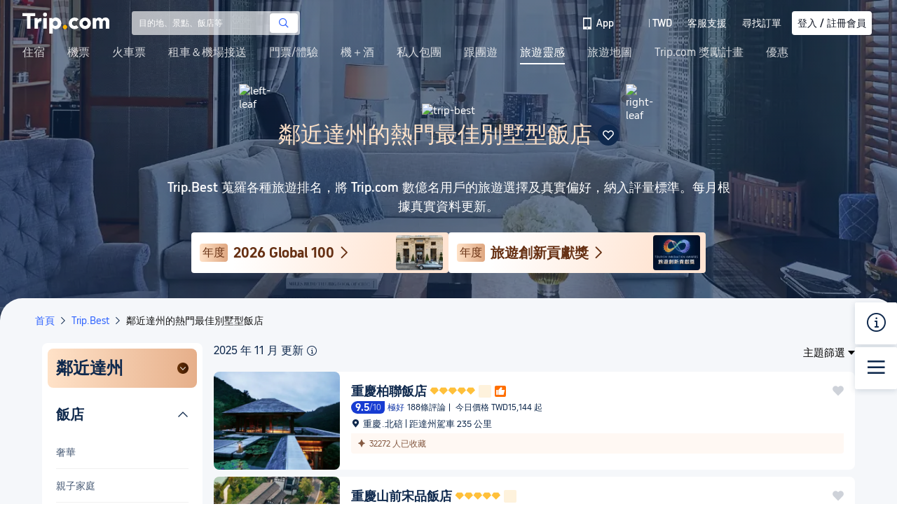

--- FILE ---
content_type: text/html; charset=utf-8
request_url: https://tw.trip.com/toplist/tripbest/dazhou-best-hotels-with-villas-100200087864/
body_size: 71281
content:
<!DOCTYPE html><html lang="zh-TW" translate="no"><head><meta charSet="utf-8"/><meta name="viewport" content="width=device-width, initial-scale=1.0, viewport-fit=cover"/><meta property="fb:app_id" content="891889767495675"/><meta http-equiv="Content-Type" content="text/html; charset=utf-8"/><meta http-equiv="pragma" content="no-cache"/><meta http-equiv="x-ua-compatible" content="IE=edge,chrome=1"/><meta property="og:url" content="https://www.trip.com/moments/"/><meta property="og:image" content="https://pages.trip.com/others/images/trip-og-image.png"/><meta property="og:image:height" content="400"/><meta property="og:image:width" content="600"/><meta property="og:image:type" content="image/png"/><meta name="twitter:card" content="summary_large_image"/><meta name="twitter:image" content="https://pages.trip.com/others/images/trip-og-image.png"/><meta property="og:title" content="2025 年 達州 最佳別墅 – 私人休憩空間、豪華設施與旅客好評 | Trip.Best (由 Trip.com 推出)"/><meta name="twitter:title" content="2025 年 達州 最佳別墅 – 私人休憩空間、豪華設施與旅客好評 | Trip.Best (由 Trip.com 推出)"/><meta property="og:site_name" content="TRIP.COM"/><meta property="og:type" content="website"/><meta name="description" content="入住位於 達州 的頂級別墅，設有私人泳池、寬敞空間及專屬設施，是團體和家庭的理想選擇。立即在 Trip.Best (由 Trip.com 推出) 預訂。"/><meta property="og:description" content="入住位於 達州 的頂級別墅，設有私人泳池、寬敞空間及專屬設施，是團體和家庭的理想選擇。立即在 Trip.Best (由 Trip.com 推出) 預訂。"/><meta name="twitter:description" content="入住位於 達州 的頂級別墅，設有私人泳池、寬敞空間及專屬設施，是團體和家庭的理想選擇。立即在 Trip.Best (由 Trip.com 推出) 預訂。"/><meta name="keywords" content="達州, 達州 飯店, 達州獨棟別墅 飯店, 達州最棒飯店推薦, 達州最佳飯店排名"/><link rel="alternate" media="handheld" href="https://www.trip.com/moments/"/><link rel="canonical" href="https://tw.trip.com/toplist/tripbest/dazhou-best-hotels-with-villas-100200087864/"/><title>2025 年 達州 最佳別墅 – 私人休憩空間、豪華設施與旅客好評 | Trip.Best (由 Trip.com 推出)</title><link rel="alternate" href="https://us.trip.com/toplist/tripbest/dazhou-best-hotels-with-villas-100200087864/" hrefLang="en-US"/><link rel="alternate" href="https://au.trip.com/toplist/tripbest/dazhou-best-hotels-with-villas-100200087864/" hrefLang="en-AU"/><link rel="alternate" href="https://jp.trip.com/toplist/tripbest/dazhou-best-hotels-with-villas-100200087864/" hrefLang="ja"/><link rel="alternate" href="https://de.trip.com/toplist/tripbest/dazhou-best-hotels-with-villas-100200087864/" hrefLang="de"/><link rel="alternate" href="https://hk.trip.com/toplist/tripbest/dazhou-best-hotels-with-villas-100200087864/" hrefLang="zh-Hant-HK"/><link rel="alternate" href="https://tw.trip.com/toplist/tripbest/dazhou-best-hotels-with-villas-100200087864/" hrefLang="zh-Hant-TW"/><link rel="alternate" href="https://kr.trip.com/toplist/tripbest/dazhou-best-hotels-with-villas-100200087864/" hrefLang="ko"/><link rel="alternate" href="https://es.trip.com/toplist/tripbest/dazhou-best-hotels-with-villas-100200087864/" hrefLang="es"/><link rel="alternate" href="https://it.trip.com/toplist/tripbest/dazhou-best-hotels-with-villas-100200087864/" hrefLang="it"/><link rel="alternate" href="https://ru.trip.com/toplist/tripbest/dazhou-best-hotels-with-villas-100200087864/" hrefLang="ru"/><link rel="alternate" href="https://sg.trip.com/toplist/tripbest/dazhou-best-hotels-with-villas-100200087864/" hrefLang="en-SG"/><link rel="alternate" href="https://fr.trip.com/toplist/tripbest/dazhou-best-hotels-with-villas-100200087864/" hrefLang="fr"/><link rel="alternate" href="https://vi.trip.com/toplist/tripbest/dazhou-best-hotels-with-villas-100200087864/" hrefLang="vi"/><link rel="alternate" href="https://uk.trip.com/toplist/tripbest/dazhou-best-hotels-with-villas-100200087864/" hrefLang="en-GB"/><link rel="alternate" href="https://th.trip.com/toplist/tripbest/dazhou-best-hotels-with-villas-100200087864/" hrefLang="th"/><link rel="alternate" href="https://www.trip.com/toplist/tripbest/dazhou-best-hotels-with-villas-100200087864/" hrefLang="x-default"/><meta name="next-head-count" content="40"/><style type="text/css">
body {
  line-height: normal !important;
  -webkit-text-size-adjust: 100% !important;
  text-size-adjust: 100% !important;
  -moz-text-size-adjust: 100% !important;
  overflow-x: hidden;
}
</style><script>!function(n,e){var t=e.documentElement;function d(){var n=t.clientWidth;t.style.fontSize=n>=640?"40px":n<=320?"20px":n/320*20+"px"}n.addEventListener("resize",d),n.addEventListener("DOMContentLoaded",d)}(window,document)</script><script src="https://static.tripcdn.com/packages/basebiz/cmpBridge/1.4.6/bridge.js"></script><link rel="stylesheet" href="https://static.tripcdn.com/modules/ibu/online-assets/font.ddfdb9c8916dd1ec37cbf52f9391aca5.css"/><style data-styled="" data-styled-version="5.3.5">.lnoyJh{width:367px;height:58px;background:linear-gradient(-256.14deg,rgb(255,255,255) 18.36%,rgb(255,228,210) 83.39%);border-radius:4px;display:-webkit-box;display:-webkit-flex;display:-ms-flexbox;display:flex;-webkit-align-items:center;-webkit-box-align:center;-ms-flex-align:center;align-items:center;}/*!sc*/
data-styled.g1[id="sc-bczRLJ"]{content:"lnoyJh,"}/*!sc*/
.iCzwVv{display:-webkit-box;display:-webkit-flex;display:-ms-flexbox;display:flex;-webkit-flex-direction:row;-ms-flex-direction:row;flex-direction:row;-webkit-align-items:center;-webkit-box-align:center;-ms-flex-align:center;align-items:center;-webkit-flex:1;-ms-flex:1;flex:1;margin-left:12px;max-width:280px;}/*!sc*/
data-styled.g2[id="sc-gsnTZi"]{content:"iCzwVv,"}/*!sc*/
.iOlGsY{width:-webkit-fit-content;width:-moz-fit-content;width:fit-content;height:26px;color:rgb(103,49,20);font-weight:500;line-height:26px;background:linear-gradient(90deg,rgb(255,226,200) 0%,rgb(223,167,129) 100%);border-radius:4px;text-align:center;padding-left:4px;padding-right:4px;overflow:hidden;text-overflow:ellipsis;white-space:nowrap;max-width:255px;font-size:16px;-webkit-flex-shrink:0;-ms-flex-negative:0;flex-shrink:0;}/*!sc*/
data-styled.g3[id="sc-dkzDqf"]{content:"iOlGsY,"}/*!sc*/
.hcYJwS{height:26px;color:rgb(103,49,20);font-size:20px;font-weight:bold;line-height:26px;margin-left:8px;overflow:hidden;text-overflow:ellipsis;white-space:nowrap;}/*!sc*/
data-styled.g4[id="sc-hKMtZM"]{content:"hcYJwS,"}/*!sc*/
.bVUVWG{margin-left:9px;font-size:17px;-webkit-flex-shrink:0;-ms-flex-negative:0;flex-shrink:0;color:#673114;margin-top:1px;}/*!sc*/
data-styled.g5[id="sc-eCYdqJ"]{content:"bVUVWG,"}/*!sc*/
.imVWIh{width:67px;height:50px;border-radius:4px;margin-right:8px;}/*!sc*/
.imVWIh img{border-radius:4px;}/*!sc*/
data-styled.g6[id="sc-jSMfEi"]{content:"imVWIh,"}/*!sc*/
.fiVeuq{margin-top:16px;margin-bottom:16px;line-height:32px;color:#3264ff;font-size:14px;display:-webkit-box;display:-webkit-flex;display:-ms-flexbox;display:flex;-webkit-flex-wrap:wrap;-ms-flex-wrap:wrap;flex-wrap:wrap;}/*!sc*/
.fiVeuq .gl-component-bread-crumb_item-container{display:-webkit-inline-box;display:-webkit-inline-flex;display:-ms-inline-flexbox;display:inline-flex;}/*!sc*/
.fiVeuq .gl-component-bread-crumb_item-container .gl-component-bread-crumb_item-separator{color:#0f294d;margin:0 6px;font-size:12px;vertical-align:middle;}/*!sc*/
.fiVeuq .gl-component-bread-crumb_item-container .gl-component-bread-crumb_item-separator:before{content:'\f5bf';}/*!sc*/
.fiVeuq .gl-component-bread-crumb_item-container .gl-component-bread-crumb_item:hover{cursor:pointer;}/*!sc*/
data-styled.g69[id="sc-GVOUr"]{content:"fiVeuq,"}/*!sc*/
.irvWxB{display:none;width:229px;box-sizing:border-box;position:fixed;top:116px;z-index:14;height:84px;}/*!sc*/
data-styled.g95[id="sc-evrZIY"]{content:"irvWxB,"}/*!sc*/
.jWWuch{background-color:#f5f7fa;}/*!sc*/
data-styled.g101[id="sc-tsFYE"]{content:"jWWuch,"}/*!sc*/
.eRgAYD{max-width:1160px;margin:0 auto;padding:56px 0 28px;}/*!sc*/
data-styled.g102[id="sc-bhVIhj"]{content:"eRgAYD,"}/*!sc*/
.dKvvA{font-size:28px;color:#0f294d;line-height:32px;font-weight:bold;margin-bottom:8px;}/*!sc*/
data-styled.g103[id="sc-eGAhfa"]{content:"dKvvA,"}/*!sc*/
.hBAJBy{padding:16px 0;border-bottom:1px solid #f0f2f5;cursor:pointer;}/*!sc*/
data-styled.g104[id="sc-hAsxaJ"]{content:"hBAJBy,"}/*!sc*/
.dcBozZ{display:-webkit-box;display:-webkit-flex;display:-ms-flexbox;display:flex;-webkit-align-items:flex-start;-webkit-box-align:flex-start;-ms-flex-align:flex-start;align-items:flex-start;-webkit-box-pack:justify;-webkit-justify-content:space-between;-ms-flex-pack:justify;justify-content:space-between;font-size:14px;color:#0f294d;line-height:18px;font-weight:bold;-webkit-transition:0.2s ease-in-out;transition:0.2s ease-in-out;}/*!sc*/
.dcBozZ > span{font-size:14px;line-height:18px;font-weight:bold;padding-right:16px;}/*!sc*/
.dcBozZ:hover{color:#3264ff;padding-left:11px;padding-right:11px;}/*!sc*/
data-styled.g106[id="sc-yeoIj"]{content:"dcBozZ,"}/*!sc*/
.biIAY{display:none;opacity:0;margin-top:8px;font-size:12px;color:#455873;text-align:left;line-height:18px;text-align:justify;}/*!sc*/
data-styled.g108[id="sc-jGprRt"]{content:"biIAY,"}/*!sc*/
.WNzzD{display:-webkit-box;display:-webkit-flex;display:-ms-flexbox;display:flex;-webkit-align-items:center;-webkit-box-align:center;-ms-flex-align:center;align-items:center;-webkit-box-pack:center;-webkit-justify-content:center;-ms-flex-pack:center;justify-content:center;margin-top:24px;font-size:14px;color:#0f294d;text-align:right;line-height:18px;font-weight:bold;cursor:pointer;}/*!sc*/
.WNzzD:hover{color:#3264ff;}/*!sc*/
data-styled.g110[id="sc-fWIMVQ"]{content:"WNzzD,"}/*!sc*/
.gdBdee{display:-webkit-box;display:-webkit-flex;display:-ms-flexbox;display:flex;-webkit-align-items:center;-webkit-box-align:center;-ms-flex-align:center;align-items:center;}/*!sc*/
data-styled.g112[id="sc-jWEIYm"]{content:"gdBdee,"}/*!sc*/
.RMNcJ{display:-webkit-box;display:-webkit-flex;display:-ms-flexbox;display:flex;-webkit-align-items:center;-webkit-box-align:center;-ms-flex-align:center;align-items:center;cursor:pointer;position:relative;}/*!sc*/
data-styled.g113[id="sc-eEOqmf"]{content:"RMNcJ,"}/*!sc*/
.kBDGIe{font-size:15px;color:#000;overflow:hidden;white-space:nowrap;text-overflow:ellipsis;}/*!sc*/
data-styled.g114[id="sc-fmRtwQ"]{content:"kBDGIe,"}/*!sc*/
.bePJvk{-webkit-flex-shrink:0;-ms-flex-negative:0;flex-shrink:0;width:0;height:0;margin-left:4px;border-top:6px solid #000;border-left:5px solid transparent;border-right:5px solid transparent;}/*!sc*/
data-styled.g115[id="sc-lkwKjF"]{content:"bePJvk,"}/*!sc*/
.eHysVJ{display:-webkit-box;display:-webkit-flex;display:-ms-flexbox;display:flex;position:relative;width:915px;min-height:140px;background-color:#fff;border-radius:8px;margin-bottom:10px;cursor:pointer;}/*!sc*/
.eHysVJ:nth-last-child(1){margin-bottom:0;}/*!sc*/
.eHysVJ:hover:after{content:'';position:absolute;left:0;right:0;top:0;bottom:0;border:2px solid #2346ff;border-radius:8px;z-index:1;pointer-events:none;}/*!sc*/
data-styled.g134[id="sc-elYLMi"]{content:"eHysVJ,"}/*!sc*/
.gkqItb{position:relative;width:180px;}/*!sc*/
data-styled.g135[id="sc-kjEcyX"]{content:"gkqItb,"}/*!sc*/
.hEITVG{padding:16px;display:-webkit-box;display:-webkit-flex;display:-ms-flexbox;display:flex;-webkit-flex-direction:column;-ms-flex-direction:column;flex-direction:column;-webkit-box-pack:justify;-webkit-justify-content:space-between;-ms-flex-pack:justify;justify-content:space-between;-webkit-flex:1;-ms-flex:1;flex:1;overflow:auto;}/*!sc*/
data-styled.g136[id="sc-cLFqLo"]{content:"hEITVG,"}/*!sc*/
.eHOcBR{width:180px;height:100%;border-radius:8px;object-fit:cover;}/*!sc*/
data-styled.g137[id="sc-iJkHyd"]{content:"eHOcBR,"}/*!sc*/
.khxOlJ{display:-webkit-box;display:-webkit-flex;display:-ms-flexbox;display:flex;position:relative;}/*!sc*/
data-styled.g144[id="sc-fxvKuh"]{content:"khxOlJ,"}/*!sc*/
.iJCncN{-webkit-flex:1;-ms-flex:1;flex:1;font-weight:700;font-size:18px;color:#0f294d;text-align:left;line-height:24px;overflow:hidden;text-overflow:ellipsis;display:-webkit-box;-webkit-box-orient:vertical;-webkit-line-clamp:2;line-clamp:2;word-break:break-word;white-space:normal;padding-right:236px;}/*!sc*/
data-styled.g145[id="sc-iWajrY"]{content:"iJCncN,"}/*!sc*/
.jsLdDf{position:relative;margin-left:4px;}/*!sc*/
data-styled.g146[id="sc-jKDlA-D"]{content:"jsLdDf,"}/*!sc*/
.cGOmQx{display:-webkit-inline-box;display:-webkit-inline-flex;display:-ms-inline-flexbox;display:inline-flex;-webkit-box-pack:start;-webkit-justify-content:flex-start;-ms-flex-pack:start;justify-content:flex-start;-webkit-align-items:flex-start;-webkit-box-align:flex-start;-ms-flex-align:flex-start;align-items:flex-start;margin-top:2px;}/*!sc*/
data-styled.g147[id="sc-bTMaZy"]{content:"cGOmQx,"}/*!sc*/
.iGomeV{color:#1136a6;font-size:12px;font-weight:500;margin-right:4px;line-height:18px;}/*!sc*/
data-styled.g149[id="sc-dSuTWQ"]{content:"iGomeV,"}/*!sc*/
.hbwJa-D{width:40px;height:18px;background:#173CD2;border-radius:11px 0 8px 11px;display:-webkit-box;display:-webkit-flex;display:-ms-flexbox;display:flex;-webkit-box-pack:center;-webkit-justify-content:center;-ms-flex-pack:center;justify-content:center;-webkit-align-items:flex-end;-webkit-box-align:flex-end;-ms-flex-align:flex-end;align-items:flex-end;margin-right:4px;}/*!sc*/
data-styled.g150[id="sc-hZFzCs"]{content:"hbwJa-D,"}/*!sc*/
.iuCDpc{font-size:14px;color:#fff;line-height:18px;font-weight:700;}/*!sc*/
data-styled.g151[id="sc-cHPgQl"]{content:"iuCDpc,"}/*!sc*/
.ftHpzp{font-size:12px;color:rgba(255,255,255,0.7);line-height:18px;font-weight:auto;}/*!sc*/
data-styled.g152[id="sc-KfMfS"]{content:"ftHpzp,"}/*!sc*/
.ebEKGC{font-weight:400;font-size:12px;color:#0f294d;overflow:hidden;text-overflow:ellipsis;white-space:nowrap;-webkit-flex:1;-ms-flex:1;flex:1;line-height:18px;}/*!sc*/
data-styled.g153[id="sc-gHLcSH"]{content:"ebEKGC,"}/*!sc*/
.fPISmg{display:-webkit-box;display:-webkit-flex;display:-ms-flexbox;display:flex;height:18px;-webkit-align-items:center;-webkit-box-align:center;-ms-flex-align:center;align-items:center;}/*!sc*/
data-styled.g154[id="sc-djUGQo"]{content:"fPISmg,"}/*!sc*/
.coAJmI{display:-webkit-inline-box;display:-webkit-inline-flex;display:-ms-inline-flexbox;display:inline-flex;-webkit-align-items:center;-webkit-box-align:center;-ms-flex-align:center;align-items:center;}/*!sc*/
data-styled.g158[id="sc-jvLaUc"]{content:"coAJmI,"}/*!sc*/
.jWjfat{width:16px;height:16px;object-fit:cover;overflow:hidden;}/*!sc*/
data-styled.g159[id="sc-edUIhV"]{content:"jWjfat,"}/*!sc*/
.VSsAb{width:18px;height:18px;border-radius:2px;display:-webkit-box;display:-webkit-flex;display:-ms-flexbox;display:flex;-webkit-box-pack:center;-webkit-justify-content:center;-ms-flex-pack:center;justify-content:center;-webkit-align-items:center;-webkit-box-align:center;-ms-flex-align:center;align-items:center;margin-left:5px;}/*!sc*/
data-styled.g160[id="sc-jmnVvD"]{content:"VSsAb,"}/*!sc*/
.flhRLi{background:#ff6f00;color:#fff;margin-left:5px;width:16px;height:16px;border-radius:2px;font-size:14px;display:-webkit-box;display:-webkit-flex;display:-ms-flexbox;display:flex;-webkit-align-items:center;-webkit-box-align:center;-ms-flex-align:center;align-items:center;-webkit-box-pack:center;-webkit-justify-content:center;-ms-flex-pack:center;justify-content:center;}/*!sc*/
data-styled.g162[id="sc-hZgfyJ"]{content:"flhRLi,"}/*!sc*/
.lnVkJj{display:-webkit-box;display:-webkit-flex;display:-ms-flexbox;display:flex;-webkit-flex-direction:column;-ms-flex-direction:column;flex-direction:column;margin-top:5px;}/*!sc*/
data-styled.g182[id="sc-itUGML"]{content:"lnVkJj,"}/*!sc*/
.gPldtN{opacity:0.8;line-height:21px;display:-webkit-box;display:-webkit-flex;display:-ms-flexbox;display:flex;-webkit-flex-wrap:wrap;-ms-flex-wrap:wrap;flex-wrap:wrap;background:#fff7f1;border-bottom-left-radius:4px;border-bottom-right-radius:4px;padding:5px 8px;max-width:688px;}/*!sc*/
data-styled.g189[id="sc-fSUSjI"]{content:"gPldtN,"}/*!sc*/
.blGtol{color:#673114;font-size:12px;height:21px;line-height:21px;margin-left:4px;vertical-align:2.25px;}/*!sc*/
data-styled.g190[id="sc-bTmccw"]{content:"blGtol,"}/*!sc*/
.hEzBgo{position:relative;font-size:14px;overflow:hidden;text-overflow:ellipsis;white-space:nowrap;height:17px;line-height:17px;margin-bottom:2px;}/*!sc*/
data-styled.g191[id="sc-hQRsPl"]{content:"hEzBgo,"}/*!sc*/
.ixlzeW{margin-top:4px;font-size:13px;color:#394e6a;line-height:18px;}/*!sc*/
data-styled.g199[id="sc-geuGuN"]{content:"ixlzeW,"}/*!sc*/
.gDravH{margin-left:4px;color:#0f294d;}/*!sc*/
data-styled.g200[id="sc-ckCjom"]{content:"gDravH,"}/*!sc*/
.efGuan{color:#0f294d;}/*!sc*/
data-styled.g201[id="sc-kIZKsT"]{content:"efGuan,"}/*!sc*/
.hZFcFV{color:#0f294d;}/*!sc*/
data-styled.g203[id="sc-kGhOqx"]{content:"hZFcFV,"}/*!sc*/
.fmCdAj{display:inline-block;margin:0 4px;height:12px;border-right:1px solid #0f294d;position:relative;top:1px;}/*!sc*/
data-styled.g204[id="sc-bAKPPm"]{content:"fmCdAj,"}/*!sc*/
.gnEqOv{position:relative;z-index:10;height:-webkit-fit-content;height:-moz-fit-content;height:fit-content;cursor:pointer;}/*!sc*/
.gnEqOv .collectedText{font-size:14px;color:#0f294d;-webkit-letter-spacing:0;-moz-letter-spacing:0;-ms-letter-spacing:0;letter-spacing:0;text-align:center;line-height:22px;margin-left:6px;}/*!sc*/
data-styled.g217[id="sc-ezWXYA"]{content:"gnEqOv,"}/*!sc*/
.iWHJiE{overflow:hidden;padding-bottom:36px;}/*!sc*/
data-styled.g218[id="sc-kBjqcv"]{content:"iWHJiE,"}/*!sc*/
.ichnqA{width:100%;color:white;display:-webkit-box;display:-webkit-flex;display:-ms-flexbox;display:flex;-webkit-flex:1 1 0%;-ms-flex:1 1 0%;flex:1 1 0%;-webkit-flex-direction:column;-ms-flex-direction:column;flex-direction:column;-webkit-box-align:center;-webkit-align-items:center;-webkit-box-align:center;-ms-flex-align:center;align-items:center;}/*!sc*/
.ichnqA .grey{width:100%;opacity:0.6;background-image:linear-gradient(179deg,rgba(15,41,77,0.8) 0%,rgba(15,41,77,0) 92%);height:600px;position:absolute;top:0;z-index:1;background-color:rgba(15,41,77,1);}/*!sc*/
.ichnqA .title{position:relative;z-index:2;margin-top:120px;max-width:816px;display:-webkit-box;display:-webkit-flex;display:-ms-flexbox;display:flex;-webkit-align-items:center;-webkit-box-align:center;-ms-flex-align:center;align-items:center;}/*!sc*/
.ichnqA .title .title-warp{text-align:center;}/*!sc*/
.ichnqA .title .title-warp .single-text{font-size:32px;color:#ffe2c8;text-align:center;line-height:48px;margin-top:1px;font-weight:500;}/*!sc*/
.ichnqA .title .title-warp .double-text{min-width:100px;max-width:724px;font-size:24px;line-height:36px;text-align:center;color:#ffe2c8;font-weight:500;}/*!sc*/
.ichnqA .title-desc{max-width:816px;position:relative;z-index:2;font-size:18px;font-weight:500;line-height:27px;color:#fff;text-align:center;margin-top:24px;}/*!sc*/
data-styled.g219[id="sc-gILORG"]{content:"ichnqA,"}/*!sc*/
.ilRqnJ{width:100%;height:94px;display:-webkit-box;display:-webkit-flex;display:-ms-flexbox;display:flex;-webkit-box-pack:center;-webkit-justify-content:center;-ms-flex-pack:center;justify-content:center;z-index:3;gap:16px;position:relative;margin-top:24px;cursor:pointer;}/*!sc*/
data-styled.g220[id="sc-eIWpXs"]{content:"ilRqnJ,"}/*!sc*/
.MnATK{width:236px;margin-right:16px;}/*!sc*/
data-styled.g221[id="sc-fFtkDt"]{content:"MnATK,"}/*!sc*/
.eEQHOq{width:236px;border-bottom-left-radius:8px;border-bottom-right-radius:8px;}/*!sc*/
data-styled.g222[id="sc-hlqNbq"]{content:"eEQHOq,"}/*!sc*/
.kcwZSH{width:229px;}/*!sc*/
.kcwZSH::-webkit-scrollbar{display:none;}/*!sc*/
data-styled.g223[id="sc-ihNHHr"]{content:"kcwZSH,"}/*!sc*/
.hWGA-dI{height:auto;overflow:initial;}/*!sc*/
.bHetpp{height:60px;overflow:hidden;}/*!sc*/
data-styled.g224[id="sc-dZeWys"]{content:"hWGA-dI,bHetpp,"}/*!sc*/
.jMeJcJ{width:229px;background:#fff;color:#0f294d;font-size:20px;font-weight:700;line-height:60px;padding:0 20px 0 20px;height:60px;box-sizing:border-box;border-bottom-left-radius:0;border-bottom-right-radius:0;overflow:hidden;display:-webkit-box;display:-webkit-flex;display:-ms-flexbox;display:flex;-webkit-box-pack:justify;-webkit-justify-content:space-between;-ms-flex-pack:justify;justify-content:space-between;cursor:pointer;}/*!sc*/
.jMeJcJ .iconfont{font-size:16px;color:#0f294d;font-weight:normal;}/*!sc*/
.JYAEd{width:229px;background:#fff;color:#0f294d;font-size:20px;font-weight:700;line-height:60px;padding:0 20px 0 20px;height:60px;box-sizing:border-box;border-bottom-left-radius:8px;border-bottom-right-radius:8px;overflow:hidden;display:-webkit-box;display:-webkit-flex;display:-ms-flexbox;display:flex;-webkit-box-pack:justify;-webkit-justify-content:space-between;-ms-flex-pack:justify;justify-content:space-between;cursor:pointer;}/*!sc*/
.JYAEd .iconfont{font-size:16px;color:#0f294d;font-weight:normal;}/*!sc*/
data-styled.g225[id="sc-eVBRet"]{content:"jMeJcJ,JYAEd,"}/*!sc*/
.fGoVuR{display:-webkit-box;display:-webkit-flex;display:-ms-flexbox;display:flex;-webkit-box-pack:start;-webkit-justify-content:flex-start;-ms-flex-pack:start;justify-content:flex-start;position:relative;width:229px;box-sizing:border-box;padding-left:20px;padding-right:20px;background:rgb(255,255,255);border-bottom-right-radius:0;border-bottom-left-radius:0;overflow:hidden;}/*!sc*/
.cjblTa{display:-webkit-box;display:-webkit-flex;display:-ms-flexbox;display:flex;-webkit-box-pack:start;-webkit-justify-content:flex-start;-ms-flex-pack:start;justify-content:flex-start;position:relative;width:236.6px;box-sizing:border-box;padding-left:20px;padding-right:20px;background:linear-gradient(90deg,#FFF0E4,#FFF0E4);border-bottom-right-radius:0;border-bottom-left-radius:0;overflow:hidden;}/*!sc*/
.hTiiBV{display:-webkit-box;display:-webkit-flex;display:-ms-flexbox;display:flex;-webkit-box-pack:start;-webkit-justify-content:flex-start;-ms-flex-pack:start;justify-content:flex-start;position:relative;width:229px;box-sizing:border-box;padding-left:20px;padding-right:20px;background:rgb(255,255,255);border-bottom-right-radius:8px;border-bottom-left-radius:8px;overflow:hidden;}/*!sc*/
data-styled.g226[id="sc-gBztCq"]{content:"fGoVuR,cjblTa,hTiiBV,"}/*!sc*/
.kwJKbS{width:229px;height:48px;display:-webkit-box;display:-webkit-flex;display:-ms-flexbox;display:flex;-webkit-align-items:center;-webkit-box-align:center;-ms-flex-align:center;align-items:center;padding:12px 24px 12px 0;border-bottom:1px solid #f0f0f0;box-sizing:border-box;}/*!sc*/
.kwJKbS a{color:#455873;}/*!sc*/
.dUjxqo{width:229px;height:48px;display:-webkit-box;display:-webkit-flex;display:-ms-flexbox;display:flex;-webkit-align-items:center;-webkit-box-align:center;-ms-flex-align:center;align-items:center;padding:12px 24px 12px 0;border-bottom:none;box-sizing:border-box;}/*!sc*/
.dUjxqo a{color:#0f294d;}/*!sc*/
data-styled.g227[id="sc-hxWoir"]{content:"kwJKbS,dUjxqo,"}/*!sc*/
.jUHcKc{font-size:14px;font-weight:500;line-height:18px;overflow:hidden;text-overflow:ellipsis;display:-webkit-box;-webkit-box-orient:vertical;-webkit-line-clamp:2;line-clamp:2;word-break:break-word;white-space:normal;}/*!sc*/
data-styled.g228[id="sc-gfbRpc"]{content:"jUHcKc,"}/*!sc*/
.qUvJo{display:-webkit-box;display:-webkit-flex;display:-ms-flexbox;display:flex;position:absolute;right:0;width:8px;height:48px;-webkit-flex-direction:column;-ms-flex-direction:column;flex-direction:column;background:#fff0e4;}/*!sc*/
data-styled.g229[id="sc-hbyLVd"]{content:"qUvJo,"}/*!sc*/
.hwUwhz{border-left:8px solid rgb(245,247,250,0);border-top:8px solid rgb(245,247,250);border-bottom:8px solid rgb(245,247,250);}/*!sc*/
data-styled.g230[id="sc-oclUV"]{content:"hwUwhz,"}/*!sc*/
.cvJTTF{-webkit-flex:1;-ms-flex:1;flex:1;background:rgb(245,247,250);}/*!sc*/
data-styled.g231[id="sc-hLaujc"]{content:"cvJTTF,"}/*!sc*/
.cKgXDy{margin-left:4px;border-top:9px solid #673114;border-left:6px solid rgb(255,255,255);border-right:6px solid rgb(255,255,255);}/*!sc*/
data-styled.g232[id="sc-cQwIYT"]{content:"cKgXDy,"}/*!sc*/
.hoRKqH{width:213px;background:linear-gradient(-90deg,rgb(230,175,138) 0%,rgb(255,226,200) 100%);border-top-left-radius:8px;border-top-right-radius:8px;font-size:24px;color:#0f294d;font-weight:bold;text-align:center;padding:12px 8px 12px 12px;display:-webkit-box;display:-webkit-flex;display:-ms-flexbox;display:flex;-webkit-box-pack:justify;-webkit-justify-content:space-between;-ms-flex-pack:justify;justify-content:space-between;-webkit-align-items:center;-webkit-box-align:center;-ms-flex-align:center;align-items:center;box-sizing:border-box;position:relative;cursor:pointer;}/*!sc*/
.hoRKqH span{margin-right:5px;overflow:hidden;display:-webkit-box;-webkit-line-clamp:2;-webkit-box-orient:vertical;text-align:left;}/*!sc*/
.hoRKqH .iconfont{font-size:16px;-webkit-flex-shrink:0;-ms-flex-negative:0;flex-shrink:0;}/*!sc*/
data-styled.g234[id="sc-kTGBUR"]{content:"hoRKqH,"}/*!sc*/
.fMuVjE{width:16px;height:16px;margin-right:4px;}/*!sc*/
data-styled.g240[id="sc-enyVUO"]{content:"fMuVjE,"}/*!sc*/
.dNjouy{display:-webkit-box;display:-webkit-flex;display:-ms-flexbox;display:flex;-webkit-align-items:center;-webkit-box-align:center;-ms-flex-align:center;align-items:center;}/*!sc*/
@media screen and (max-width:428px){.dNjouy{display:none;}}/*!sc*/
data-styled.g248[id="sc-fJExmy"]{content:"dNjouy,"}/*!sc*/
.coJQSX{position:relative;z-index:1;background-color:#f5f7fa;padding-bottom:40px;border-top-left-radius:32px;border-top-right-radius:32px;margin-top:-36px;}/*!sc*/
data-styled.g250[id="sc-liaBrn"]{content:"coJQSX,"}/*!sc*/
.gYrtUC{position:relative;margin:0 auto;width:1160px;display:-webkit-box;display:-webkit-flex;display:-ms-flexbox;display:flex;}/*!sc*/
.gYrtUC .headerLeft{-webkit-flex:1;-ms-flex:1;flex:1;}/*!sc*/
.gYrtUC .headerRight{display:-webkit-box;display:-webkit-flex;display:-ms-flexbox;display:flex;-webkit-box-pack:end;-webkit-justify-content:flex-end;-ms-flex-pack:end;justify-content:flex-end;-webkit-align-items:flex-end;-webkit-box-align:flex-end;-ms-flex-align:flex-end;align-items:flex-end;position:relative;}/*!sc*/
.gYrtUC .headerRightFixed{display:none;position:fixed;top:106px;right:calc((100vw - 1160px) / 2);z-index:13;}/*!sc*/
data-styled.g251[id="sc-hpDagy"]{content:"gYrtUC,"}/*!sc*/
.gyXFIN{padding-top:12px;}/*!sc*/
.gyXFIN:empty{padding-top:0;}/*!sc*/
data-styled.g253[id="sc-hmLeec"]{content:"gyXFIN,"}/*!sc*/
.bsPjXf{width:1180px;margin-left:auto;margin-right:auto;}/*!sc*/
data-styled.g259[id="sc-iLIByi"]{content:"bsPjXf,"}/*!sc*/
.dbVGwu{position:fixed;bottom:164px;margin-left:1250px;width:60px;z-index:899;}/*!sc*/
@media only screen and (max-width:1442px){.dbVGwu{right:0;}}/*!sc*/
data-styled.g260[id="sc-gLTcDU"]{content:"dbVGwu,"}/*!sc*/
.jIhnWE{width:60px;height:60px;background:#ffffff;box-shadow:0 2px 8px 0 rgba(15,41,77,0.16);border-radius:2px;display:-webkit-box;display:-webkit-flex;display:-ms-flexbox;display:flex;-webkit-box-align:center;-webkit-align-items:center;-webkit-box-align:center;-ms-flex-align:center;align-items:center;-webkit-box-pack:center;-webkit-box-pack:center;-webkit-justify-content:center;-ms-flex-pack:center;justify-content:center;z-index:99;cursor:pointer;box-sizing:border-box;}/*!sc*/
.jIhnWE:hover{background-color:#3264ff;}/*!sc*/
.jIhnWE:hover i{color:#fff;}/*!sc*/
.jIhnWE i{font-size:31px;color:#0f294d;margin-top:3px;}/*!sc*/
data-styled.g261[id="sc-hIpXjV"]{content:"jIhnWE,"}/*!sc*/
.eROdBf{margin:0 auto;max-width:1180px;display:-webkit-box;display:-webkit-flex;display:-ms-flexbox;display:flex;-webkit-box-pack:justify;-webkit-justify-content:space-between;-ms-flex-pack:justify;justify-content:space-between;}/*!sc*/
data-styled.g262[id="sc-jonzHS"]{content:"eROdBf,"}/*!sc*/
.guTmSS{line-height:22px;display:-webkit-box;display:-webkit-flex;display:-ms-flexbox;display:flex;}/*!sc*/
data-styled.g263[id="sc-kkKunT"]{content:"guTmSS,"}/*!sc*/
.cbKNSy{color:#0f294d;font-size:16px;-webkit-flex:1;-ms-flex:1;flex:1;display:-webkit-box;display:-webkit-flex;display:-ms-flexbox;display:flex;}/*!sc*/
data-styled.g264[id="sc-bWijRQ"]{content:"cbKNSy,"}/*!sc*/
.kxgePA{width:1180px;margin-left:auto;margin-right:auto;}/*!sc*/
data-styled.g265[id="sc-cSFexR"]{content:"kxgePA,"}/*!sc*/
.ckoLUd{position:fixed;bottom:228px;margin-left:1250px;width:60px;z-index:899;}/*!sc*/
@media only screen and (max-width:1442px){.ckoLUd{right:0;}}/*!sc*/
data-styled.g266[id="sc-eyCGVO"]{content:"ckoLUd,"}/*!sc*/
.igouFG{width:60px;height:60px;background:#ffffff;box-shadow:0 2px 8px 0 rgba(15,41,77,0.16);border-radius:2px;display:-webkit-box;display:-webkit-flex;display:-ms-flexbox;display:flex;-webkit-box-align:center;-webkit-align-items:center;-webkit-box-align:center;-ms-flex-align:center;align-items:center;-webkit-box-pack:center;-webkit-box-pack:center;-webkit-justify-content:center;-ms-flex-pack:center;justify-content:center;z-index:99;cursor:pointer;box-sizing:border-box;}/*!sc*/
.igouFG i{font-size:31px;color:#0f294d;margin-top:3px;}/*!sc*/
.igouFG:hover{background:#3264ff;box-shadow:0 2px 8px 0 rgba(15,41,77,0.16);border-radius:2px;}/*!sc*/
.igouFG:hover i{color:#fff;}/*!sc*/
data-styled.g267[id="sc-fuZBBP"]{content:"igouFG,"}/*!sc*/
.emNnfK{position:fixed;bottom:94px;margin-left:1250px;z-index:899;}/*!sc*/
@media only screen and (max-width:1442px){.emNnfK{right:0;}}/*!sc*/
data-styled.g269[id="sc-jevyBF"]{content:"emNnfK,"}/*!sc*/
.kljiYK{width:1310px;margin-left:auto;margin-right:auto;direction:rtl;cursor:pointer;}/*!sc*/
data-styled.g271[id="sc-jNXgPE"]{content:"kljiYK,"}/*!sc*/
.cDseEe{display:inline;}/*!sc*/
.cDseEe .fresh-data-icon{margin-left:4px;}/*!sc*/
.cDseEe .fresh-data-icon:hover{color:#3264ff;}/*!sc*/
data-styled.g138783[id="sc-dNgyhu"]{content:"cDseEe,"}/*!sc*/
</style><link rel="preload" href="https://ak-s-cw.tripcdn.com/NFES/ranking/1763533688134/_next/static/css/pages/_app.css" as="style" crossorigin="anonymous"/><link rel="stylesheet" href="https://ak-s-cw.tripcdn.com/NFES/ranking/1763533688134/_next/static/css/pages/_app.css" crossorigin="anonymous" data-n-g=""/><link rel="preload" href="https://ak-s-cw.tripcdn.com/NFES/ranking/1763533688134/_next/static/css/47740305f87fd6fa.css" as="style" crossorigin="anonymous"/><link rel="stylesheet" href="https://ak-s-cw.tripcdn.com/NFES/ranking/1763533688134/_next/static/css/47740305f87fd6fa.css" crossorigin="anonymous" data-n-p=""/><link rel="preload" href="https://ak-s-cw.tripcdn.com/NFES/ranking/1763533688134/_next/static/css/ca45ad2d3eac0b3f.css" as="style" crossorigin="anonymous"/><link rel="stylesheet" href="https://ak-s-cw.tripcdn.com/NFES/ranking/1763533688134/_next/static/css/ca45ad2d3eac0b3f.css" crossorigin="anonymous"/><link rel="preload" href="https://ak-s-cw.tripcdn.com/NFES/ranking/1763533688134/_next/static/css/87c785e2af404cfb.css" as="style" crossorigin="anonymous"/><link rel="stylesheet" href="https://ak-s-cw.tripcdn.com/NFES/ranking/1763533688134/_next/static/css/87c785e2af404cfb.css" crossorigin="anonymous"/><link rel="preload" href="https://ak-s-cw.tripcdn.com/NFES/ranking/1763533688134/_next/static/css/366ddfbc5055240f.css" as="style" crossorigin="anonymous"/><link rel="stylesheet" href="https://ak-s-cw.tripcdn.com/NFES/ranking/1763533688134/_next/static/css/366ddfbc5055240f.css" crossorigin="anonymous"/><noscript data-n-css=""></noscript><script defer="" crossorigin="anonymous" nomodule="" src="https://ak-s-cw.tripcdn.com/NFES/ranking/1763533688134/_next/static/chunks/polyfills-c67a75d1b6f99dc8.js"></script><script defer="" src="https://ak-s-cw.tripcdn.com/NFES/ranking/1763533688134/_next/static/chunks/348.29cb1e60808f0747.js" crossorigin="anonymous"></script><script defer="" src="https://ak-s-cw.tripcdn.com/NFES/ranking/1763533688134/_next/static/chunks/81.08aa89b45d1acaa2.js" crossorigin="anonymous"></script><script defer="" src="https://ak-s-cw.tripcdn.com/NFES/ranking/1763533688134/_next/static/chunks/119.9e64eb50cfeeee06.js" crossorigin="anonymous"></script><script defer="" src="https://ak-s-cw.tripcdn.com/NFES/ranking/1763533688134/_next/static/chunks/369.b02076466d6f3320.js" crossorigin="anonymous"></script><script defer="" src="https://ak-s-cw.tripcdn.com/NFES/ranking/1763533688134/_next/static/chunks/703.dc87b13ec2d1d7e6.js" crossorigin="anonymous"></script><script src="https://ak-s-cw.tripcdn.com/NFES/ranking/1763533688134/_next/static/chunks/webpack-322e77b122757dc8.js" defer="" crossorigin="anonymous"></script><script src="https://ak-s-cw.tripcdn.com/NFES/ranking/1763533688134/_next/static/chunks/nfes-5602e6ebce7aeca0.js" defer="" crossorigin="anonymous"></script><script src="https://ak-s-cw.tripcdn.com/NFES/ranking/1763533688134/_next/static/chunks/framework-db65e3f45e856938.js" defer="" crossorigin="anonymous"></script><script src="https://ak-s-cw.tripcdn.com/NFES/ranking/1763533688134/_next/static/chunks/main-f6884862f3987ae3.js" defer="" crossorigin="anonymous"></script><script src="https://ak-s-cw.tripcdn.com/NFES/ranking/1763533688134/_next/static/chunks/commonsLib-61a109a1c6b225c0.js" defer="" crossorigin="anonymous"></script><script src="https://ak-s-cw.tripcdn.com/NFES/ranking/1763533688134/_next/static/chunks/pages/_app-72c23ed0e94d1b60.js" defer="" crossorigin="anonymous"></script><script src="https://ak-s-cw.tripcdn.com/NFES/ranking/1763533688134/_next/static/chunks/29107295-8223582653728f26.js" defer="" crossorigin="anonymous"></script><script src="https://ak-s-cw.tripcdn.com/NFES/ranking/1763533688134/_next/static/chunks/21adec23-c296e89e7d2c15ce.js" defer="" crossorigin="anonymous"></script><script src="https://ak-s-cw.tripcdn.com/NFES/ranking/1763533688134/_next/static/chunks/5c0b189e-6724774f9b2077bc.js" defer="" crossorigin="anonymous"></script><script src="https://ak-s-cw.tripcdn.com/NFES/ranking/1763533688134/_next/static/chunks/commons-5ddbcb919e72fffd.js" defer="" crossorigin="anonymous"></script><script src="https://ak-s-cw.tripcdn.com/NFES/ranking/1763533688134/_next/static/chunks/pages/bestRankingPC-baca223762e60e47.js" defer="" crossorigin="anonymous"></script><script src="https://ak-s-cw.tripcdn.com/NFES/ranking/1763533688134/_next/static/xxx/_buildManifest.js" defer="" crossorigin="anonymous"></script><script src="https://ak-s-cw.tripcdn.com/NFES/ranking/1763533688134/_next/static/xxx/_ssgManifest.js" defer="" crossorigin="anonymous"></script></head><body><div id="__next"><!--$--><div class="trip_common_head_con_fixed__pc " id="tripCommonHead"><!--$--><div class="online-header-style-placeholder"></div><!--/$--><!--$--><div class="mc-hd mc-hd__zh-tw mc-hd_line mc-hd_theme_transparent mc-hd-new_row"><div class="mc-hd__inner"><div class="mc-hd__flex-con clear-float"><div class="mc-hd__logo-con mc-hd__logo-con-zh-TW mc-hd__logo-layout-0"><a class="mc-hd__logo mc-hd__logo-zh-tw" href="/?locale=zh-TW&amp;curr=TWD"></a></div><div id="ibuHeaderSearch" class="mc-hd__search-con"><div><div style="width:240px;height:34px;margin:0;border:0;border-radius:4px;background-color:rgba(255,255,255,0.30)" class="gl-cpt-search gl-cpt-search-small "><div class="gl-cpt-search_input gl-cpt-search_input_new " style="background-color:rgba(255, 255,255, 0.5)"><input style="text-overflow:ellipsis;background-color:transparent" placeholder="目的地、景點、飯店等" value=""/></div><div style="display:flex;align-items:center;justify-content:center;width:40px;height:28px;background-color:#FFFFFF;position:absolute;top:3px;right:3px;border-radius:4px;cursor:pointer"><i class="gs-trip-iconfont-class" style="font-size:16px;color:#3164ff"></i></div></div></div></div><div class="mc-hd__func-con" id="ibuHeaderMenu"><div class="mc-hd__func"><div class="mc-hd__option-app-placeholder">App</div><div class="mc-hd__option mc-hd__option__selector"><div class="mc-hd__selector mc-lhd-menu-selector" tabindex="0" role="button" aria-haspopup="dialog" aria-label="語言/幣別"><div class="mc-lhd-menu-selector-locale-con" style="padding:8px" aria-hidden="true"><div class="mc-lhd-menu-selector-locale zh_tw"><i class="locale-icon flag-zh-TW"></i></div></div></div></div><div class="mc-hd__option"><div class="mc-hd__help"><span title="客服支援">客服支援</span><i class="fi fi-ic_help"></i></div></div><div class="mc-hd__search-booking-placeholder">尋找訂單</div><div class="mc-lhd-menu-account mc-lhd-account-nologin" style="display:none"></div></div></div></div><div class="mc-hd__nav-new-row"><div class="mc-hd__nav-con 3010 mc-hd__nav-loading" id="ibuHeaderChannels"><ul class="mc-hd__nav"><li class="mc-hd__nav-item"><a id="header_action_nav_hotels" class="mc-hd__nav-lnk" title="住宿" href="/hotels/?locale=zh-TW&amp;curr=TWD">住宿</a></li><li class="mc-hd__nav-item"><a id="header_action_nav_flights" class="mc-hd__nav-lnk" title="機票" href="/flights/?locale=zh-TW&amp;curr=TWD">機票</a></li><li class="mc-hd__nav-item"><a id="header_action_nav_trains" class="mc-hd__nav-lnk" title="火車票" href="/trains/?locale=zh-TW&amp;curr=TWD">火車票</a></li><li class="mc-hd__nav-item mc-hd__nav-item-wth-sub"><span id="header_action_nav_cars" class="mc-hd__nav-lnk" title="租車＆機場接送">租車＆機場接送</span><ul class="mc-hd__nav-item-sub"><li><a id="header_action_nav_租車" href="/carhire/?channelid=14409&amp;locale=zh-TW&amp;curr=TWD" class="mc-hd__sub-nav-lnk">租車</a></li><li><a id="header_action_nav_機場接送" href="/airport-transfers/?locale=zh-TW&amp;curr=TWD" class="mc-hd__sub-nav-lnk">機場接送</a></li></ul></li><li class="mc-hd__nav-item mc-hd__nav-item-wth-sub"><a id="header_action_nav_ttd" class="mc-hd__nav-lnk" title="門票/體驗" href="/things-to-do/ttd-home/?ctm_ref=vactang_page_23810&amp;locale=zh-TW&amp;curr=TWD">門票/體驗</a><ul class="mc-hd__nav-item-sub"><li><a id="header_action_nav_門票/體驗" href="/things-to-do/ttd-home/?ctm_ref=vactang_page_23810&amp;locale=zh-TW&amp;curr=TWD" class="mc-hd__sub-nav-lnk">門票/體驗</a></li><li><a id="header_action_nav_eSIM &amp; SIM" href="/sale/w/10229/esim.html?locale=zh-TW&amp;curr=TWD" class="mc-hd__sub-nav-lnk">eSIM &amp; SIM</a></li></ul></li><li class="mc-hd__nav-item"><a id="header_action_nav_packages" class="mc-hd__nav-lnk" title="機＋酒" href="/packages/?sourceFrom=IBUBundle_home&amp;locale=zh-TW&amp;curr=TWD">機＋酒</a></li><li class="mc-hd__nav-item"><a id="header_action_nav_privatetours" class="mc-hd__nav-lnk" title="私人包團" href="/package-tours/private-tours?locale=zh-TW&amp;curr=TWD">私人包團</a></li><li class="mc-hd__nav-item"><a id="header_action_nav_grouptours" class="mc-hd__nav-lnk" title="跟團遊" href="/package-tours/group-tours?locale=zh-TW&amp;curr=TWD">跟團遊</a></li><li class="mc-hd__nav-item mc-hd__nav-item-wth-sub"><span id="header_action_nav_travelinspiration" class="mc-hd__nav-lnk is-active" title="旅遊靈感">旅遊靈感</span><ul class="mc-hd__nav-item-sub"><li><a id="header_action_nav_旅遊攻略" href="/travel-guide/?locale=zh-TW&amp;curr=TWD" class="mc-hd__sub-nav-lnk">旅遊攻略</a></li><li><a id="header_action_nav_排行榜" href="/toplist/tripbest/home?locale=zh-TW&amp;curr=TWD" class="mc-hd__sub-nav-lnk">排行榜</a></li></ul></li><li class="mc-hd__nav-item"><a id="header_action_nav_tripmap" class="mc-hd__nav-lnk" title="旅遊地圖" href="/webapp/tripmap/travel?entranceId=Triponlinehomeside&amp;locale=zh-TW&amp;curr=TWD">旅遊地圖</a></li><li class="mc-hd__nav-item"><a id="header_action_nav_tripcoins" class="mc-hd__nav-lnk" title="Trip.com 獎勵計畫" href="/customer/loyalty/?locale=zh-TW&amp;curr=TWD">Trip.com 獎勵計畫</a></li><li class="mc-hd__nav-item"><a id="header_action_nav_sales" class="mc-hd__nav-lnk" title="優惠" href="/sale/deals/?locale=zh-TW&amp;curr=TWD">優惠</a></li></ul></div></div></div></div><script>if (typeof Object.assign !== 'function') {window._assignObject = function(t, s) {for (var k in s) { t[k] = s[k] }; return t }; }else { window._assignObject = Object.assign } window.__CARGO_DATA__ = _assignObject(window.__CARGO_DATA__ || {}, {"locale":"zh-TW","menumetaczhtwe0":"{\"entry\":{\"url\":\"/list-your-property?channel=21\",\"displaySharkKey\":\"key_header_entry\"},\"help\":{\"mode\":\"entry\",\"url\":\"/pages/support\"},\"mybooking\":{\"url\":\"/order/all\",\"displaySharkKey\":\"V3_Profile_MyOrders\"}}","loginmenue0":"{\"menu\":[{\"show\":true,\"displayName\":\"My Bookings\",\"displayNameSharkKey\":\"V3_Profile_MyOrders\",\"include\":\"all\",\"link\":\"/order/all\",\"id\":\"booking\"},{\"show\":false,\"displayName\":\"Trip Coins\",\"displayNameSharkKey\":\"V3_Profile_Points\",\"include\":\"all\",\"showByLocale\":\"en-ca,da-dk,fi-fi,uk-ua,pt-pt,es-mx,sv-se,nl-nl,pl-pl,en-sg,ja-jp,ko-kr,en-hk,zh-hk,de-de,fr-fr,es-es,ru-ru,id-id,en-id,th-th,en-th,ms-my,en-my,en-au,en-xx,en-us,es-us,tr-tr,en-ie,de-at,de-ch,fr-ch,nl-be,en-be,fr-be,en-il,pt-br,el-gr,en-ae,en-sa,en-nz,en-gb,it-it,vi-vn,en-ph,en-in,en-pk,en-kw,en-qa,en-om,en-bh,en-kh,ru-az,ru-by,ru-kz,zh-sg,zh-my\",\"link\":\"/customer/points/\",\"id\":\"points\"},{\"show\":true,\"displayName\":\"Promo Codes\",\"displayNameSharkKey\":\"V3_Promo_Code\",\"include\":\"all\",\"link\":\"/customer/promo/\",\"id\":\"codes\"},{\"show\":true,\"displayName\":\"Profile\",\"displayNameSharkKey\":\"V3_Text_MembInfo\",\"include\":\"all\",\"link\":\"/membersinfo/profile/\",\"id\":\"profile\"},{\"show\":false,\"displayName\":\"Friend Referrals\",\"displayNameSharkKey\":\"V3_Text_Friend\",\"include\":\"all\",\"link\":\"/sale/w/1899/friends-referral-main.html?locale=en_xx\",\"id\":\"Friend\"},{\"show\":false,\"displayName\":\"Favorites\",\"displayNameSharkKey\":\"ButtonText_Hotel_Collection\",\"showByLocale\":\"en-ca,da-dk,fi-fi,uk-ua,pt-pt,es-mx,sv-se,nl-nl,pl-pl,en-sg,ja-jp,ko-kr,en-hk,zh-hk,zh-tw,de-de,fr-fr,es-es,ru-ru,id-id,en-id,th-th,en-th,ms-my,en-my,en-au,en-xx,en-us,es-us,tr-tr,en-ie,de-at,de-ch,fr-ch,nl-be,en-be,fr-be,en-il,pt-br,el-gr,en-ae,en-sa,en-nz,en-gb,it-it,vi-vn,en-ph,en-in,en-pk,en-kw,en-qa,en-om,en-bh,en-kh,ru-az,ru-by,ru-kz,zh-sg,zh-my\",\"include\":\"all\",\"link\":\"/favorite/\",\"id\":\"favorites\"},{\"show\":false,\"showByLocale\":\"en-xx,en-us,en-sg,en-au,en-my,en-gb,en-be,en-ch,en-ie,en-ca,en-sa,en-hk,en-ae,en-nz,en-il,zh-tw,zh-hk,ja-jp,ko-kr,th-th,vi-vn,en-th,en-id,en-ph,en-in,en-pk,en-kw,en-qa,en-om,en-bh,en-kh,ru-az,ru-by,ru-kz,zh-sg,zh-my\",\"displayName\":\"Moments\",\"displayNameSharkKey\":\"V3_Profile_Moments\",\"include\":\"all\",\"link\":\"/travel-guide/personal-home\",\"id\":\"Moments\"},{\"show\":false,\"displayName\":\"Flight Price Alerts\",\"displayNameSharkKey\":\"Key_Flight_Price_Alerts\",\"include\":\"all\",\"showByLocale\":\"en-ca,da-dk,fi-fi,uk-ua,pt-pt,es-mx,sv-se,nl-nl,pl-pl,en-sg,ja-jp,ko-kr,en-hk,zh-hk,de-de,fr-fr,es-es,ru-ru,id-id,en-id,th-th,en-th,ms-my,en-my,en-au,en-xx,en-us,es-us,tr-tr,en-ie,de-at,de-ch,fr-ch,nl-be,en-be,fr-be,en-il,pt-br,el-gr,en-ae,en-sa,en-nz,en-gb,it-it,vi-vn,en-ph,en-in,en-pk,en-kw,en-qa,en-om,en-bh,en-kh,ru-az,ru-by,ru-kz,zh-sg,zh-my\",\"link\":\"/flights/price-alert/\",\"id\":\"flghtAlert\"},{\"show\":false,\"displayName\":\"Rewards\",\"displayNameSharkKey\":\"Key_Entrance_Title\",\"include\":\"all\",\"showByLocale\":\"en-ca,da-dk,fi-fi,uk-ua,pt-pt,es-mx,sv-se,nl-nl,pl-pl,en-sg,ja-jp,ko-kr,en-hk,zh-hk,de-de,fr-fr,es-es,ru-ru,id-id,en-id,th-th,en-th,ms-my,en-my,en-au,en-xx,en-us,es-us,tr-tr,en-ie,de-at,de-ch,fr-ch,nl-be,en-be,fr-be,en-il,pt-br,el-gr,en-ae,en-sa,en-nz,en-gb,it-it,vi-vn,en-ph,en-in,en-pk,en-kw,en-qa,en-om,en-bh,en-kh,ru-az,ru-by,ru-kz,zh-sg,zh-my\",\"link\":\"/customer/tierpoints/\",\"id\":\"rewards\"}]}","channelmetauoe1":[{"channel":"home","source":"flights","value":"{\"displayName\":\"Home\",\"displayNameSharkKey\":\"ButtonText_Home\",\"path\":\"\"}"},{"channel":"hotels","source":"flights","value":"{\"displayName\":\"Hotels\",\"displayNameSharkKey\":\"ButtonText_Hotel\",\"path\":\"/hotels/\",\"icon\":\"fi-hotel_new\",\"groupId\":1}"},{"channel":"flights","source":"flights","value":"{\"displayName\":\"Flights\",\"displayNameSharkKey\":\"ButtonText_Flights\",\"path\":\"/flights/\",\"icon\":\"fi-flight\",\"groupId\":1}"},{"channel":"trains","source":"flights","value":"{\"displayName\":\"Trains\",\"displayNameSharkKey\":\"ButtonText_Trains\",\"path\":\"/trains/\",\"icon\":\"fi-train\",\"groupId\":1}"},{"channel":"ttd","source":"flights","value":"{\"displayName\":\"TNT\",\"displayNameSharkKey\":\"ButtonText_TTD\",\"path\":\"/things-to-do/ttd-home/?ctm_ref=vactang_page_23810\",\"icon\":\"fi-ic_tnt\",\"groupId\":1}"},{"channel":"travelguide","source":"flights","value":"{\"displayName\":\"Attractions\",\"displayNameSharkKey\":\"ButtonText_TravelGuide\",\"path\":\"/travel-guide/\",\"icon\":\"fi-destination\",\"parent\":\"travelinspiration\",\"groupId\":3}"},{"channel":"carhire","source":"flights","value":"{\"displayName\":\"Car Rentals\",\"displayNameSharkKey\":\"ButtonText_Carhire\",\"path\":\"/carhire/?channelid=14409\",\"parent\":\"cars\",\"icon\":\"fi-car\",\"groupId\":1}"},{"channel":"airporttransfers","source":"flights","value":"{\"displayName\":\"Airport Transfers\",\"displayNameSharkKey\":\"ButtonText_AirportTransfers\",\"path\":\"/airport-transfers/\",\"parent\":\"cars\",\"icon\":\"fi-airport-transfer\",\"groupId\":1}"},{"channel":"cars","source":"flights","value":"{\"displayName\":\"Cars\",\"displayNameSharkKey\":\"ButtonText_Cars\",\"path\":\"\",\"icon\":\"fi-ic_carrental\",\"groupId\":1}"},{"channel":"sales","source":"flights","value":"{\"displayName\":\"Deals\",\"displayNameSharkKey\":\"ButtonText_Deals\",\"path\":\"/sale/deals/\",\"icon\":\"fi-a-ic_deal21x\",\"groupId\":3}"},{"channel":"tripcoins","source":"flights","value":"{\"displayName\":\"Trip Rewards\",\"displayNameSharkKey\":\"ButtonText_TripRewards\",\"path\":\"/customer/loyalty/\",\"icon\":\"fi-a-TripCoins\",\"groupId\":4}"},{"channel":"giftcard","source":"flights","value":"{\"displayName\":\"GiftCard\",\"displayNameSharkKey\":\"ButtonText_GiftCard\",\"path\":\"/giftcard\",\"icon\":\"fi-ic_giftcard\",\"groupId\":2}"},{"channel":"cruises","source":"flights","value":"{\"displayName\":\"Cruises\",\"displayNameSharkKey\":\"ButtonText_Cruises\",\"path\":\"/cruises\",\"icon\":\"fi-ic_BU_cruises\",\"groupId\":2}"},{"channel":"others","source":"flights","value":"{\"path\":\"/sale/w/1744/singaporediscovers.html?locale=en_sg\",\"displayName\":\"SingapoRediscovers Vouchers\",\"displayNameSharkKey\":\"key_channel_sg_vouchers\"}"},{"channel":"packages","source":"flights","value":"{\"displayName\":\"Bundle\",\"displayNameSharkKey\":\"ButtonText_Bundle\",\"path\":\"/packages/?sourceFrom=IBUBundle_home\",\"icon\":\"fi-ic_bundle\",\"groupId\":1}"},{"channel":"customtrips","source":"flights","value":"{\"displayName\":\"Custom Trips\",\"displayNameSharkKey\":\"ButtonText_CustomTrip\",\"path\":\"/custom-trips/index\",\"icon\":\"fi-a-ic_BU_customtrips\",\"groupId\":2}"},{"channel":"insurance","source":"flights","value":"{\"displayName\":\"Insurance\",\"displayNameSharkKey\":\"ButtonText_Insurance\",\"path\":\"/insurance?bid=1&cid=2&pid=1\",\"icon\":\"fi-ic_insurance\",\"groupId\":2}"},{"channel":"tnt","source":"flights","value":"{\"displayName\":\"tnt\",\"displayNameSharkKey\":\"ButtonText_TTD\",\"path\":\"/things-to-do/ttd-home/?ctm_ref=vactang_page_23810\",\"parent\":\"ttd\",\"icon\":\"fi-ic_tnt\",\"groupId\":1}"},{"channel":"esim","source":"flights","value":"{\"displayName\":\"eSIM\",\"displayNameSharkKey\":\"ButtonText_eSim\",\"path\":\"/sale/w/10229/esim.html\",\"parent\":\"ttd\",\"groupId\":1}"},{"channel":"tripmap","source":"flights","value":"{\"displayName\":\"Map\",\"displayNameSharkKey\":\"ButtonText_Map\",\"path\":\"/webapp/tripmap/travel?entranceId=Triponlinehomeside\",\"icon\":\"fi-a-itinerarymap\",\"groupId\":3}"},{"channel":"travelinspiration","source":"flights","value":"{\"displayName\":\"TravelInspiration\",\"displayNameSharkKey\":\"ButtonText_TravelInspiration\",\"path\":\"\",\"icon\":\"fi-destination\",\"groupId\":3}"},{"channel":"tripbest","source":"flights","value":"{\"displayName\":\"TripBest\",\"displayNameSharkKey\":\"ButtonText_TripBest\",\"path\":\"/toplist/tripbest/home\",\"icon\":\"fi-destination\",\"parent\":\"travelinspiration\",\"groupId\":3}"},{"channel":"tripplanner","source":"flights","value":"{\"displayName\":\"TripPlanner\",\"displayNameSharkKey\":\"ButtonText_TripPlanner\",\"path\":\"/webapp/tripmap/tripplanner?source=t_online_homepage\",\"groupId\":3,\"iconUrl\":\"https://dimg04.tripcdn.com/images/05E1712000o6ljnud70A3.svg\",\"activeIconUrl\":\"https://dimg04.tripcdn.com/images/05E3c12000nm1joaw5B34.png\"}"},{"channel":"grouptours","source":"flights","value":"{\"displayName\":\"Group Tours\",\"displayNameSharkKey\":\"ButtonText_GroupTours\",\"path\":\"/package-tours/group-tours\",\"groupId\":2,\"iconUrl\":\"https://dimg04.tripcdn.com/images/05E6i12000nn4rqq27CB1.svg\",\"activeIconUrl\":\"https://dimg04.tripcdn.com/images/05E6i12000nn4rqq27CB1.svg\"}"},{"channel":"privatetours","source":"flights","value":"{\"displayName\":\"Private Tours\",\"displayNameSharkKey\":\"ButtonText_PrivateTours\",\"path\":\"/package-tours/private-tours\",\"groupId\":2,\"iconUrl\":\"https://dimg04.tripcdn.com/images/05E4612000nn4rnod1150.svg\",\"activeIconUrl\":\"https://dimg04.tripcdn.com/images/05E4612000nn4rnod1150.svg\"}"}],"onlinechannelsczhtwe1":[{"locale":"zh-TW","channel":"hotels","value":"1"},{"locale":"zh-TW","channel":"flights","value":"1"},{"locale":"zh-TW","channel":"trains","value":"1"},{"locale":"zh-TW","channel":"cars","value":"1"},{"locale":"zh-TW","channel":"carhire","value":"1"},{"locale":"zh-TW","channel":"airporttransfers","value":"1"},{"locale":"zh-TW","channel":"ttd","value":"1"},{"locale":"zh-TW","channel":"tnt","value":"1"},{"locale":"zh-TW","channel":"esim","value":"1"},{"locale":"zh-TW","channel":"packages","value":"1"},{"locale":"zh-TW","channel":"privatetours","value":"1"},{"locale":"zh-TW","channel":"grouptours","value":"1"},{"locale":"zh-TW","channel":"travelinspiration","value":"1"},{"locale":"zh-TW","channel":"travelguide","value":"1"},{"locale":"zh-TW","channel":"tripbest","value":"1"},{"locale":"zh-TW","channel":"tripmap","value":"1"},{"locale":"zh-TW","channel":"tripcoins","value":"1"},{"locale":"zh-TW","channel":"sales","value":"1"}]})</script><!--/$--></div><!--/$--><div class="sc-cSGoSj ioDgcc"><script type="application/ld+json">{"@context":"https://schema.org","@type":"ItemList","name":"","itemListElement":[{"@type":"ListItem","position":1,"item":{"url":"https://tw.trip.com/hotels/chongqing-hotel-detail-483894/bolian-resorts-and-spa-chongqing/","@type":"hotel","name":"重慶柏聯飯店","image":["https://ak-d.tripcdn.com/images/fd/hotel/g3/M0B/73/BD/CggYGVXns5WABrwDAAOg-86ZHLI737.jpg"],"aggregateRating":{"@type":"AggregateRating","ratingValue":"9.5","ratingCount":"188","bestRating":"10","worstRating":"1"}}},{"@type":"ListItem","position":2,"item":{"url":"https://tw.trip.com/hotels/chongqing-hotel-detail-66668888/song-hotel-chongqing/","@type":"hotel","name":"重慶山前宋品飯店","image":["https://ak-d.tripcdn.com/images/1mc5i12000atzjbau5568.jpg?proc=crop/w_2213,h_3320,x_2336,y_8,84EC"],"aggregateRating":{"@type":"AggregateRating","ratingValue":"9.4","ratingCount":"873","bestRating":"10","worstRating":"1"}}}]}</script><script type="application/ld+json">{"@context":"https://schema.org","@type":"BreadcrumbList","itemListElement":[{"@type":"ListItem","position":1,"name":"Home","item":"https://tw.trip.com"},{"@type":"ListItem","position":2,"name":"Trip.Best","item":"https://tw.trip.com/toplist/tripbest/home/"},{"@type":"ListItem","position":3,"name":"鄰近達州的熱門最佳別墅型飯店"}]}</script><script type="application/ld+json">{"@context":"https://schema.org","@type":"FAQPage","mainEntity":[{"@type":"Question","name":"鄰近達州有哪些最佳別墅型飯店？","acceptedAnswer":{"@type":"Answer","text":"鄰近達州的部分最佳別墅型飯店包含：重慶柏聯飯店, 重慶山前宋品飯店"}},{"@type":"Question","name":"鄰近達州有哪些高評價最佳別墅型飯店？","acceptedAnswer":{"@type":"Answer","text":"鄰近達州的部分高評價最佳別墅型飯店包含：重慶柏聯飯店:9.5, 重慶山前宋品飯店:9.4"}},{"@type":"Question","name":"鄰近達州的最佳別墅型飯店都在何處？","acceptedAnswer":{"@type":"Answer","text":"鄰近達州的最佳別墅型飯店主要位於：重慶柏聯飯店:重慶/北碚, 重慶山前宋品飯店:重慶/大學城/融創文旅城"}},{"@type":"Question","name":"鄰近達州的最佳別墅型飯店每晚價格為何？","acceptedAnswer":{"@type":"Answer","text":"鄰近達州的最佳別墅型飯店每晚價格：重慶柏聯飯店:每晚 TWD15,144 起, 重慶山前宋品飯店:每晚 TWD7,265 起"}}]}</script><script type="application/ld+json">{"@context":"https://schema.org","@type":"Organization","url":"https://tw.trip.com/toplist/tripbest/dazhou-best-hotels-with-villas-100200087864/","logo":"https://pages.trip.com/you/rank/trip-best.png"}</script><div style="background-image:url(https://ak-d.tripcdn.com/images/200315000000xshwhB78F_C_1920_418_R5.jpg_.webp?proc=source%2ftrip);background-size:cover;background-position:center;background-repeat:no-repeat" class="sc-kBjqcv iWHJiE"><div class="sc-gILORG ichnqA"><span style="opacity:0;font-size:16px;position:absolute">鄰近達州的熱門最佳別墅型飯店</span><div class="grey"></div><div class="title"><img width="46" height="110" src="https://pages.trip.com/you/rank/left-leaf.png" alt="left-leaf"/><div class="title-warp" style="padding:14px 10px 0"><img width="163" height="37" src="https://pages.trip.com/you/rank/trip-best.png" alt="trip-best"/><h1 class="single-text">鄰近達州的熱門最佳別墅型飯店<span class="sc-ezWXYA gnEqOv burited_point" data-exposure-traceid="tgs_tripbest_expo_save" data-exposure-content="{&quot;districtId&quot;:910,&quot;districtType&quot;:&quot;CITY&quot;,&quot;businessType&quot;:&quot;hotel&quot;,&quot;rankingid&quot;:&quot;100200087864&quot;,&quot;templateid&quot;:1166}"><div class="component-favorites" style="width:30px;height:30px;position:initial;display:inline-block;line-height:26px;margin-left:8px"><span class="taro-text xt-text_no_highlight __xtaro__text__ icon " aria-label="add to favorite" style="font-family:crn_font_gm_rank_trip_m241017;font-size:18px;color:#FFF">&#xf595;</span></div></span></h1></div><img width="46" height="110" src="https://pages.trip.com/you/rank/right-leaf.png" alt="right-leaf"/></div><div class="title-desc">Trip.Best is a collection of travel rankings that takes into account the travel choices and genuine preferences of hundres of millions of Trip.com users. It is updated monthly based on real data.</div><div class="sc-eIWpXs ilRqnJ"><div class="burited_point" data-exposure-traceid="tgs_tripbest_expo_global" data-exposure-content="{&quot;districtid&quot;:910,&quot;districttype&quot;:&quot;CITY&quot;,&quot;businesstype&quot;:&quot;hotel&quot;,&quot;rankingid&quot;:&quot;100200087864&quot;,&quot;type&quot;:1}"><div class="sc-bczRLJ lnoyJh"><div class="sc-gsnTZi iCzwVv"><div class="sc-dkzDqf iOlGsY"></div><div class="sc-hKMtZM hcYJwS">2026 Global 100</div><div class="sc-eCYdqJ bVUVWG"><span class="taro-text xt-text_no_highlight __xtaro__text__" style="font-family:crn_font_gm_rank_trip_m241017"></span></div></div><div class="sc-jSMfEi imVWIh"><img width="67" height="50" src="https://ak-d.tripcdn.com/images/1mc6n12000e0388q758BA_R_200_150_R5.jpg_.webp?proc=source%2ftrip" alt="2026 Global 100 image"/></div></div></div><div class="burited_point" data-exposure-traceid="tgs_tripbest_expo_asia" data-exposure-content="{&quot;districtid&quot;:910,&quot;districttype&quot;:&quot;CITY&quot;,&quot;businesstype&quot;:&quot;hotel&quot;,&quot;rankingid&quot;:&quot;100200087864&quot;,&quot;type&quot;:3}"><div class="sc-bczRLJ lnoyJh"><div class="sc-gsnTZi iCzwVv"><div class="sc-dkzDqf iOlGsY"></div><div class="sc-hKMtZM hcYJwS">旅遊創新貢獻獎</div><div class="sc-eCYdqJ bVUVWG"><span class="taro-text xt-text_no_highlight __xtaro__text__" style="font-family:crn_font_gm_rank_trip_m241017"></span></div></div><div class="sc-jSMfEi imVWIh"><img width="67" height="50" src="https://dimg04.c-ctrip.com/images/0100712000kw1v1lb2930_R_200_150_R5.png_.webp?proc=source%2ftrip" alt="旅遊創新貢獻獎 image"/></div></div></div></div></div></div><div class="sc-liaBrn coJQSX"><div class="sc-jonzHS eROdBf"><div class="sc-fJExmy dNjouy gl-cpt-breadcrumb-search"><nav style="margin-left:0px" class="sc-GVOUr fiVeuq"><div class="gl-component-bread-crumb_item-container" data-webcore-uiinspector="T"><span class="taro-text xt-text_no_highlight __xtaro__text__ gl-component-bread-crumb_item-separator" style="font-family:crn_font_gm_rank_trip_m241017"></span><a href="https://tw.trip.com/toplist/tripbest/home/" class="gl-component-bread-crumb_item" title="Trip.Best" style="color:#2C61FE" target="_blank" rel="noreferrer">Trip.Best</a></div><div class="gl-component-bread-crumb_item-container" data-webcore-uiinspector="T"><span class="taro-text xt-text_no_highlight __xtaro__text__ gl-component-bread-crumb_item-separator" style="font-family:crn_font_gm_rank_trip_m241017"></span><span class="gl-component-bread-crumb_item" title="鄰近達州的熱門最佳別墅型飯店" style="color:#151515">鄰近達州的熱門最佳別墅型飯店</span></div></nav></div></div><div id="headerMask" style="background-color:#0f294d;height:40px;width:100%;position:fixed;top:100px;z-index:13;display:none"></div><div id="content" class="sc-hpDagy gYrtUC"><div><div id="distAreaBoxFixed" class="sc-evrZIY irvWxB"></div><div class="xtaro-xview" id="tabsContainerWrap" style="height:calc(100vh - 160px);overflow-y:auto;position:sticky;top:106px;z-index:3;width:245px"><div class="xtaro-xview" style="padding:8px;background:#fff;border-radius:8px;margin-bottom:0;width:229px;box-sizing:border-box;border-bottom-left-radius:0;border-bottom-right-radius:0"><div class="sc-kTGBUR hoRKqH burited_point" data-exposure-traceid="tgs_tripbest_expo_selectcity" data-exposure-content="{&quot;districtId&quot;:910,&quot;districtType&quot;:&quot;CITY&quot;,&quot;businessType&quot;:&quot;hotel&quot;,&quot;rankingid&quot;:&quot;100200087864&quot;,&quot;templateid&quot;:1166}" style="margin-bottom:0;border-radius:8px;background:linear-gradient(-90deg, rgb(230, 175, 138) 0%, rgb(255, 226, 200) 100%);"><span data-webcore-uiinspector="T">達州</span><img alt="open district selector icon" src="https://dimg04.tripcdn.com/images/1wx6y12000hdressk39ED.png" class="sc-enyVUO fMuVjE"/></div></div><div style="overflow-y:auto;overflow-x:visible;border-bottom-left-radius:8px;border-bottom-right-radius:8px;overflow:hidden" class="sc-fFtkDt MnATK"><div id="cityTabsContainer" class="sc-hlqNbq eEQHOq"><div id="cityTabsContainerBox" class="sc-ihNHHr kcwZSH"><div class="sc-dZeWys hWGA-dI burited_point" data-exposure-traceid="tgs_tripbest_expo_business_type" data-exposure-content="{&quot;districtId&quot;:910,&quot;districtType&quot;:&quot;CITY&quot;,&quot;businessType&quot;:&quot;hotel&quot;,&quot;rankingid&quot;:&quot;100200087864&quot;,&quot;templateid&quot;:1166}"><div data-webcore-uiinspector="T" class="sc-eVBRet jMeJcJ">飯店<span class="taro-text xt-text_no_highlight __xtaro__text__ iconfont" aria-label="collapse theme list icon" style="font-family:crn_font_gm_rank_trip_m241017"></span></div><div class="sc-gBztCq fGoVuR burited_point" data-exposure-traceid="tgs_tripbest_expo_theme_type" data-exposure-content="{&quot;districtId&quot;:910,&quot;districtType&quot;:&quot;CITY&quot;,&quot;businessType&quot;:&quot;hotel&quot;,&quot;rankingid&quot;:&quot;100200087864&quot;,&quot;templateid&quot;:1166}"><div data-tab="tab" data-index="0" class="sc-hxWoir kwJKbS"><div class="sc-gfbRpc jUHcKc"><a href="https://tw.trip.com/toplist/tripbest/dazhou-best-luxury-hotels-100200201713/" alt="奢華" data-webcore-uiinspector="T">奢華</a></div></div></div><div class="sc-gBztCq fGoVuR burited_point" data-exposure-traceid="tgs_tripbest_expo_theme_type" data-exposure-content="{&quot;districtId&quot;:910,&quot;districtType&quot;:&quot;CITY&quot;,&quot;businessType&quot;:&quot;hotel&quot;,&quot;rankingid&quot;:&quot;100200087864&quot;,&quot;templateid&quot;:1166}"><div data-tab="tab" data-index="1" class="sc-hxWoir kwJKbS"><div class="sc-gfbRpc jUHcKc"><a href="https://tw.trip.com/toplist/tripbest/dazhou-best-family-hotels-100200085902/" alt="親子家庭" data-webcore-uiinspector="T">親子家庭</a></div></div></div><div class="sc-gBztCq fGoVuR burited_point" data-exposure-traceid="tgs_tripbest_expo_theme_type" data-exposure-content="{&quot;districtId&quot;:910,&quot;districtType&quot;:&quot;CITY&quot;,&quot;businessType&quot;:&quot;hotel&quot;,&quot;rankingid&quot;:&quot;100200087864&quot;,&quot;templateid&quot;:1166}"><div data-tab="tab" data-index="2" class="sc-hxWoir kwJKbS"><div class="sc-gfbRpc jUHcKc"><a href="https://tw.trip.com/toplist/tripbest/dazhou-best-scenic-hotels-100200094605/" alt="美景" data-webcore-uiinspector="T">美景</a></div></div></div><div class="sc-gBztCq fGoVuR burited_point" data-exposure-traceid="tgs_tripbest_expo_theme_type" data-exposure-content="{&quot;districtId&quot;:910,&quot;districtType&quot;:&quot;CITY&quot;,&quot;businessType&quot;:&quot;hotel&quot;,&quot;rankingid&quot;:&quot;100200087864&quot;,&quot;templateid&quot;:1166}"><div data-tab="tab" data-index="3" class="sc-hxWoir kwJKbS"><div class="sc-gfbRpc jUHcKc"><a href="https://tw.trip.com/toplist/tripbest/dazhou-best-hotels-for-local-experiences-100200092677/" alt="當地風情" data-webcore-uiinspector="T">當地風情</a></div></div></div><div class="sc-gBztCq fGoVuR burited_point" data-exposure-traceid="tgs_tripbest_expo_theme_type" data-exposure-content="{&quot;districtId&quot;:910,&quot;districtType&quot;:&quot;CITY&quot;,&quot;businessType&quot;:&quot;hotel&quot;,&quot;rankingid&quot;:&quot;100200087864&quot;,&quot;templateid&quot;:1166}"><div data-tab="tab" data-index="4" class="sc-hxWoir kwJKbS"><div class="sc-gfbRpc jUHcKc"><a href="https://tw.trip.com/toplist/tripbest/dazhou-best-instagram-worthy-hotels-100200098803/" alt="網紅打卡" data-webcore-uiinspector="T">網紅打卡</a></div></div></div><div class="sc-gBztCq fGoVuR burited_point" data-exposure-traceid="tgs_tripbest_expo_theme_type" data-exposure-content="{&quot;districtId&quot;:910,&quot;districtType&quot;:&quot;CITY&quot;,&quot;businessType&quot;:&quot;hotel&quot;,&quot;rankingid&quot;:&quot;100200087864&quot;,&quot;templateid&quot;:1166}"><div data-tab="tab" data-index="5" class="sc-hxWoir kwJKbS"><div class="sc-gfbRpc jUHcKc"><a href="https://tw.trip.com/toplist/tripbest/dazhou-best-boutique-homestays-100200090381/" alt="民宿" data-webcore-uiinspector="T">民宿</a></div></div></div><div class="sc-gBztCq fGoVuR burited_point" data-exposure-traceid="tgs_tripbest_expo_theme_type" data-exposure-content="{&quot;districtId&quot;:910,&quot;districtType&quot;:&quot;CITY&quot;,&quot;businessType&quot;:&quot;hotel&quot;,&quot;rankingid&quot;:&quot;100200087864&quot;,&quot;templateid&quot;:1166}"><div data-tab="tab" data-index="6" class="sc-hxWoir kwJKbS"><div class="sc-gfbRpc jUHcKc"><a href="https://tw.trip.com/toplist/tripbest/dazhou-best-hot-spring-hotels-100200101268/" alt="溫泉" data-webcore-uiinspector="T">溫泉</a></div></div></div><div class="sc-gBztCq fGoVuR burited_point" data-exposure-traceid="tgs_tripbest_expo_theme_type" data-exposure-content="{&quot;districtId&quot;:910,&quot;districtType&quot;:&quot;CITY&quot;,&quot;businessType&quot;:&quot;hotel&quot;,&quot;rankingid&quot;:&quot;100200087864&quot;,&quot;templateid&quot;:1166}"><div data-tab="tab" data-index="7" class="sc-hxWoir kwJKbS"><div class="sc-gfbRpc jUHcKc"><a href="https://tw.trip.com/toplist/tripbest/dazhou-best-rural-hotels-100200199007/" alt="鄉間" data-webcore-uiinspector="T">鄉間</a></div></div></div><div class="sc-gBztCq fGoVuR burited_point" data-exposure-traceid="tgs_tripbest_expo_theme_type" data-exposure-content="{&quot;districtId&quot;:910,&quot;districtType&quot;:&quot;CITY&quot;,&quot;businessType&quot;:&quot;hotel&quot;,&quot;rankingid&quot;:&quot;100200087864&quot;,&quot;templateid&quot;:1166}"><div data-tab="tab" data-index="8" class="sc-hxWoir kwJKbS"><div class="sc-gfbRpc jUHcKc"><a href="https://tw.trip.com/toplist/tripbest/dazhou-best-gourmet-hotels-100200296411/" alt="美食" data-webcore-uiinspector="T">美食</a></div></div></div><div class="sc-gBztCq fGoVuR burited_point" data-exposure-traceid="tgs_tripbest_expo_theme_type" data-exposure-content="{&quot;districtId&quot;:910,&quot;districtType&quot;:&quot;CITY&quot;,&quot;businessType&quot;:&quot;hotel&quot;,&quot;rankingid&quot;:&quot;100200087864&quot;,&quot;templateid&quot;:1166}"><div data-tab="tab" data-index="9" class="sc-hxWoir kwJKbS"><div class="sc-gfbRpc jUHcKc"><a href="https://tw.trip.com/toplist/tripbest/dazhou-best-old town-hotels-100200342874/" alt="舊城區" data-webcore-uiinspector="T">舊城區</a></div></div></div><div class="sc-gBztCq cjblTa burited_point" data-exposure-traceid="tgs_tripbest_expo_theme_type" data-exposure-content="{&quot;districtId&quot;:910,&quot;districtType&quot;:&quot;CITY&quot;,&quot;businessType&quot;:&quot;hotel&quot;,&quot;rankingid&quot;:&quot;100200087864&quot;,&quot;templateid&quot;:1166}"><div data-tab="tab" data-index="10" class="sc-hxWoir dUjxqo"><div class="sc-gfbRpc jUHcKc"><a href="https://tw.trip.com/toplist/tripbest/dazhou-best-hotels-with-villas-100200087864/" alt="獨棟別墅" data-webcore-uiinspector="T">獨棟別墅</a></div></div><div class="sc-hbyLVd qUvJo"><div class="sc-hLaujc cvJTTF"></div><div class="sc-oclUV hwUwhz"></div><div class="sc-hLaujc cvJTTF"></div></div></div><div class="sc-gBztCq fGoVuR burited_point" data-exposure-traceid="tgs_tripbest_expo_theme_moretype" data-exposure-content="{&quot;districtId&quot;:910,&quot;districtType&quot;:&quot;CITY&quot;,&quot;businessType&quot;:&quot;hotel&quot;,&quot;rankingid&quot;:&quot;100200087864&quot;,&quot;templateid&quot;:1166}"><div data-tab="tab" class="sc-hxWoir kwJKbS"><div style="color:#673114;display:flex;align-items:center" data-webcore-uiinspector="T" class="sc-gfbRpc jUHcKc"><div class="sc-cQwIYT cKgXDy"></div></div></div></div></div><div class="sc-dZeWys bHetpp burited_point" data-exposure-traceid="tgs_tripbest_expo_business_type" data-exposure-content="{&quot;districtId&quot;:910,&quot;districtType&quot;:&quot;CITY&quot;,&quot;businessType&quot;:&quot;sight&quot;,&quot;rankingid&quot;:&quot;100200087864&quot;,&quot;templateid&quot;:1166}"><div data-webcore-uiinspector="T" class="sc-eVBRet JYAEd">景點<span class="taro-text xt-text_no_highlight __xtaro__text__ iconfont" aria-label="expand theme list icon" style="font-family:crn_font_gm_rank_trip_m241017"></span></div><div class="sc-gBztCq fGoVuR burited_point" data-exposure-traceid="tgs_tripbest_expo_theme_type" data-exposure-content="{&quot;districtId&quot;:910,&quot;districtType&quot;:&quot;CITY&quot;,&quot;businessType&quot;:&quot;hotel&quot;,&quot;rankingid&quot;:&quot;100200087864&quot;,&quot;templateid&quot;:1166}"><div data-tab="tab" data-index="0" class="sc-hxWoir kwJKbS"><div class="sc-gfbRpc jUHcKc"><a href="https://tw.trip.com/toplist/tripbest/dazhou-best-things-to-do-10079109000000/" alt="人氣景點" data-webcore-uiinspector="T">人氣景點</a></div></div></div><div class="sc-gBztCq fGoVuR burited_point" data-exposure-traceid="tgs_tripbest_expo_theme_type" data-exposure-content="{&quot;districtId&quot;:910,&quot;districtType&quot;:&quot;CITY&quot;,&quot;businessType&quot;:&quot;hotel&quot;,&quot;rankingid&quot;:&quot;100200087864&quot;,&quot;templateid&quot;:1166}"><div data-tab="tab" data-index="1" class="sc-hxWoir kwJKbS"><div class="sc-gfbRpc jUHcKc"><a href="https://tw.trip.com/toplist/tripbest/dazhou-best-family-friendly-attractions-10079105039800/" alt="親子同樂" data-webcore-uiinspector="T">親子同樂</a></div></div></div><div class="sc-gBztCq fGoVuR burited_point" data-exposure-traceid="tgs_tripbest_expo_theme_type" data-exposure-content="{&quot;districtId&quot;:910,&quot;districtType&quot;:&quot;CITY&quot;,&quot;businessType&quot;:&quot;hotel&quot;,&quot;rankingid&quot;:&quot;100200087864&quot;,&quot;templateid&quot;:1166}"><div data-tab="tab" data-index="2" class="sc-hxWoir kwJKbS"><div class="sc-gfbRpc jUHcKc"><a href="https://tw.trip.com/toplist/tripbest/dazhou-best-fall-viewing-attractions-10070000910123/" alt="遊賞秋景" data-webcore-uiinspector="T">遊賞秋景</a></div></div></div><div class="sc-gBztCq fGoVuR burited_point" data-exposure-traceid="tgs_tripbest_expo_theme_type" data-exposure-content="{&quot;districtId&quot;:910,&quot;districtType&quot;:&quot;CITY&quot;,&quot;businessType&quot;:&quot;hotel&quot;,&quot;rankingid&quot;:&quot;100200087864&quot;,&quot;templateid&quot;:1166}"><div data-tab="tab" data-index="3" class="sc-hxWoir kwJKbS"><div class="sc-gfbRpc jUHcKc"><a href="https://tw.trip.com/toplist/tripbest/dazhou-best-skiing-sites-10070000910130/" alt="滑雪" data-webcore-uiinspector="T">滑雪</a></div></div></div><div class="sc-gBztCq hTiiBV burited_point" data-exposure-traceid="tgs_tripbest_expo_theme_type" data-exposure-content="{&quot;districtId&quot;:910,&quot;districtType&quot;:&quot;CITY&quot;,&quot;businessType&quot;:&quot;hotel&quot;,&quot;rankingid&quot;:&quot;100200087864&quot;,&quot;templateid&quot;:1166}"><div data-tab="tab" data-index="4" class="sc-hxWoir kwJKbS"><div class="sc-gfbRpc jUHcKc"><a href="https://tw.trip.com/toplist/tripbest/dazhou-best-hot-springs-100001410070/" alt="温泉" data-webcore-uiinspector="T">温泉</a></div></div></div></div></div></div></div><div class="xtaro-xview" style="padding:8px;background:#fff;border-radius:8px;margin-bottom:0;width:229px;box-sizing:border-box;margin-top:16px;border-bottom-left-radius:8px;border-bottom-right-radius:8px"><div class="sc-kTGBUR hoRKqH burited_point" data-exposure-traceid="tgs_tripbest_expo_selectcity" data-exposure-content="{&quot;districtId&quot;:910,&quot;districtType&quot;:&quot;CITY&quot;,&quot;businessType&quot;:&quot;hotel&quot;,&quot;rankingid&quot;:&quot;100200087864&quot;,&quot;templateid&quot;:1166}" style="margin-top:0;border-radius:8px;background:#fff"><span data-webcore-uiinspector="T">Destinations</span></div></div></div></div><div style="width:100%"><div style="display:flex;justify-content:space-between;margin-bottom:16px"><div class="headerLeft"><div style="display:flex;justify-content:space-between;align-items:center"></div><div class="sc-kkKunT guTmSS"><span class="sc-bWijRQ cbKNSy"><div class="sc-kjpswU fnLwmf"><div class="xtaro-xview" data-state="open" aria-haspopup="dialog"><span class="taro-text xt-text_no_highlight __xtaro__text__ fresh-data-icon" arial-label="open fresh data" style="font-family:crn_font_gm_rank_trip_m241017">󰴉</span></div></div></span><div class="headerRight" id="filterRightContainer"><div id="headerRight" style="opacity:1" class="sc-jWEIYm gdBdee"><div class="sc-eEOqmf RMNcJ burited_point" data-exposure-content="{&quot;districtId&quot;:910,&quot;districtType&quot;:&quot;CITY&quot;,&quot;businessType&quot;:&quot;hotel&quot;,&quot;rankingid&quot;:&quot;100200087864&quot;}" id="filterItemCity0"><span data-webcore-uiinspector="T" class="sc-fmRtwQ kBDGIe">主題篩選</span><div aria-label="open filter icon" role="button" data-webcore-uiinspector="T" class="sc-lkwKjF bePJvk"></div></div></div></div></div></div><div class="headerRight headerRightFixed" id="filterRightContainerFixed"><div id="headerRightFixed" style="opacity:0" class="sc-jWEIYm gdBdee"><div class="sc-eEOqmf RMNcJ burited_point" data-exposure-content="{&quot;districtId&quot;:910,&quot;districtType&quot;:&quot;CITY&quot;,&quot;businessType&quot;:&quot;hotel&quot;,&quot;rankingid&quot;:&quot;100200087864&quot;}" id="filterItemCity0"><span data-webcore-uiinspector="T" style="color:#ffffff" class="sc-fmRtwQ kBDGIe">主題篩選</span><div aria-label="open filter icon" role="button" data-webcore-uiinspector="T" style="border-top-color:#ffffff" class="sc-lkwKjF bePJvk"></div></div></div></div></div><ul><li class="sc-elYLMi eHysVJ burited_point" data-exposure-traceid="tgs_tripbest_expo_itemscard" data-exposure-content="{&quot;districtId&quot;:158,&quot;districtType&quot;:&quot;CITY&quot;,&quot;businessId&quot;:&quot;483894&quot;,&quot;businessType&quot;:&quot;hotel&quot;,&quot;rankingid&quot;:&quot;100200087864&quot;,&quot;templateid&quot;:1166}"><div class="sc-kjEcyX gkqItb"><a title="重慶柏聯飯店 " href="https://tw.trip.com/hotels/chongqing-hotel-detail-483894/bolian-resorts-and-spa-chongqing/"><img src="https://ak-d.tripcdn.com/images/fd/hotel/g3/M0B/73/BD/CggYGVXns5WABrwDAAOg-86ZHLI737_C_500_300_R5.jpg_.webp?proc=source%2ftrip" alt="重慶柏聯飯店" class="sc-iJkHyd eHOcBR"/></a></div><div class="burited_point" data-exposure-traceid="tgs_tripbest_expo_items__favorite" data-exposure-content="{&quot;districtId&quot;:158,&quot;districtType&quot;:&quot;CITY&quot;,&quot;businessId&quot;:&quot;483894&quot;,&quot;businessType&quot;:&quot;hotel&quot;,&quot;rankingid&quot;:&quot;100200087864&quot;,&quot;templateid&quot;:1166}" style="position:absolute;top:14px;right:10px"><div class="favorite"><div class="favorite-area unfavorite-icon"><span class="taro-text xt-text_no_highlight __xtaro__text__ icon" aria-label="add to favorite" style="font-family:crn_font_gm_rank_trip_m241017;color:rgb(206, 210, 217)"></span></div></div></div><div data-webcore-uiinspector="T" class="sc-cLFqLo hEITVG"><div style="flex:1;display:flex;flex-direction:column"><div class="sc-fxvKuh khxOlJ"><h2 class="sc-iWajrY iJCncN"><a title="重慶柏聯飯店 " href="https://tw.trip.com/hotels/chongqing-hotel-detail-483894/bolian-resorts-and-spa-chongqing/">重慶柏聯飯店<div class="sc-bTMaZy cGOmQx"><div class="sc-djUGQo fPISmg"><div class="sc-jKDlA-D jsLdDf"><div class="star-component"><span class="taro-text xt-text_no_highlight __xtaro__text__ star-icon star-icon-diamond" style="font-family:crn_font_gm_rank_trip_m241017;margin-top:0;font-size:13px;width:13px;height:13px"></span><span class="taro-text xt-text_no_highlight __xtaro__text__ star-icon star-icon-diamond" style="font-family:crn_font_gm_rank_trip_m241017;margin-top:0;font-size:13px;width:13px;height:13px"></span><span class="taro-text xt-text_no_highlight __xtaro__text__ star-icon star-icon-diamond" style="font-family:crn_font_gm_rank_trip_m241017;margin-top:0;font-size:13px;width:13px;height:13px"></span><span class="taro-text xt-text_no_highlight __xtaro__text__ star-icon star-icon-diamond" style="font-family:crn_font_gm_rank_trip_m241017;margin-top:0;font-size:13px;width:13px;height:13px"></span><span class="taro-text xt-text_no_highlight __xtaro__text__ star-icon star-icon-diamond" style="font-family:crn_font_gm_rank_trip_m241017;margin-top:0;font-size:13px;width:13px;height:13px"></span></div></div><div class="sc-jvLaUc coAJmI"><div style="background-color:#FEF2DC" class="sc-jmnVvD VSsAb"><img src="https://pages.trip.com/you/rank/ic_gold_diamond.png" alt="" class="sc-edUIhV jWjfat"/></div><div class="sc-hZgfyJ flhRLi"><span class="taro-text xt-text_no_highlight __xtaro__text__" style="font-family:crn_font_gm_rank_trip_m241017"></span></div></div></div></div></a></h2></div><div style="display:flex;flex-direction:row"><div style="display:flex;flex-direction:column;flex:1;overflow:hidden"><div class="sc-bTMaZy cGOmQx"><div class="sc-djUGQo fPISmg"><div style="width:48px;height:18px" class="sc-hZFzCs hbwJa-D"><span style="font-size:14px;line-height:18px" class="sc-cHPgQl iuCDpc">9.5</span><span style="font-size:12px;line-height:18px" class="sc-KfMfS ftHpzp">/10</span></div><div class="sc-dSuTWQ iGomeV">極好</div><div style="font-size:12px" class="sc-gHLcSH ebEKGC"><span></span></div></div></div><div class="sc-geuGuN ixlzeW"><span class="taro-text xt-text_no_highlight __xtaro__text__" aria-label="location icon" style="font-family:crn_font_gm_rank_trip_m241017;color:#0F294D;font-size:13px;position:relative;top:1px"></span><span class="sc-ckCjom gDravH">重慶</span><span class="sc-kIZKsT efGuan"><span style="padding:0 1px">.</span>北碚</span><div role="separator" class="sc-bAKPPm fmCdAj"></div><span class="sc-kGhOqx hZFcFV">距達州駕車 235 公里</span></div><div style="margin-top:0" class="sc-itUGML lnVkJj"><div style="margin-top:4px" class="sc-fSUSjI gPldtN"><span class="sc-hQRsPl hEzBgo"><span class="taro-text xt-text_no_highlight __xtaro__text__" style="font-family:crn_font_gm_rank_trip_m241017;color:#673114">󱨠</span><span style="margin-right:10px" class="sc-bTmccw blGtol">32272 人已收藏</span></span></div></div></div></div></div></div></li><li class="sc-elYLMi eHysVJ burited_point" data-exposure-traceid="tgs_tripbest_expo_itemscard" data-exposure-content="{&quot;districtId&quot;:158,&quot;districtType&quot;:&quot;CITY&quot;,&quot;businessId&quot;:&quot;66668888&quot;,&quot;businessType&quot;:&quot;hotel&quot;,&quot;rankingid&quot;:&quot;100200087864&quot;,&quot;templateid&quot;:1166}"><div class="sc-kjEcyX gkqItb"><a title="重慶山前宋品飯店 " href="https://tw.trip.com/hotels/chongqing-hotel-detail-66668888/song-hotel-chongqing/"><img src="https://ak-d.tripcdn.com/images/1mc5i12000atzjbau5568_C_500_300_R5.jpg_.webp?proc=crop/w_2213,h_3320,x_2336,y_8,84EC&amp;proc=source%2ftrip" alt="重慶山前宋品飯店" class="sc-iJkHyd eHOcBR"/></a></div><div class="burited_point" data-exposure-traceid="tgs_tripbest_expo_items__favorite" data-exposure-content="{&quot;districtId&quot;:158,&quot;districtType&quot;:&quot;CITY&quot;,&quot;businessId&quot;:&quot;66668888&quot;,&quot;businessType&quot;:&quot;hotel&quot;,&quot;rankingid&quot;:&quot;100200087864&quot;,&quot;templateid&quot;:1166}" style="position:absolute;top:14px;right:10px"><div class="favorite"><div class="favorite-area unfavorite-icon"><span class="taro-text xt-text_no_highlight __xtaro__text__ icon" aria-label="add to favorite" style="font-family:crn_font_gm_rank_trip_m241017;color:rgb(206, 210, 217)"></span></div></div></div><div data-webcore-uiinspector="T" class="sc-cLFqLo hEITVG"><div style="flex:1;display:flex;flex-direction:column"><div class="sc-fxvKuh khxOlJ"><h2 class="sc-iWajrY iJCncN"><a title="重慶山前宋品飯店 " href="https://tw.trip.com/hotels/chongqing-hotel-detail-66668888/song-hotel-chongqing/">重慶山前宋品飯店<div class="sc-bTMaZy cGOmQx"><div class="sc-djUGQo fPISmg"><div class="sc-jKDlA-D jsLdDf"><div class="star-component"><span class="taro-text xt-text_no_highlight __xtaro__text__ star-icon star-icon-diamond" style="font-family:crn_font_gm_rank_trip_m241017;margin-top:0;font-size:13px;width:13px;height:13px"></span><span class="taro-text xt-text_no_highlight __xtaro__text__ star-icon star-icon-diamond" style="font-family:crn_font_gm_rank_trip_m241017;margin-top:0;font-size:13px;width:13px;height:13px"></span><span class="taro-text xt-text_no_highlight __xtaro__text__ star-icon star-icon-diamond" style="font-family:crn_font_gm_rank_trip_m241017;margin-top:0;font-size:13px;width:13px;height:13px"></span><span class="taro-text xt-text_no_highlight __xtaro__text__ star-icon star-icon-diamond" style="font-family:crn_font_gm_rank_trip_m241017;margin-top:0;font-size:13px;width:13px;height:13px"></span><span class="taro-text xt-text_no_highlight __xtaro__text__ star-icon star-icon-diamond" style="font-family:crn_font_gm_rank_trip_m241017;margin-top:0;font-size:13px;width:13px;height:13px"></span></div></div><div class="sc-jvLaUc coAJmI"><div style="background-color:#FEF2DC" class="sc-jmnVvD VSsAb"><img src="https://pages.trip.com/you/rank/ic_gold_diamond.png" alt="" class="sc-edUIhV jWjfat"/></div></div></div></div></a></h2></div><div style="display:flex;flex-direction:row"><div style="display:flex;flex-direction:column;flex:1;overflow:hidden"><div class="sc-bTMaZy cGOmQx"><div class="sc-djUGQo fPISmg"><div style="width:48px;height:18px" class="sc-hZFzCs hbwJa-D"><span style="font-size:14px;line-height:18px" class="sc-cHPgQl iuCDpc">9.4</span><span style="font-size:12px;line-height:18px" class="sc-KfMfS ftHpzp">/10</span></div><div class="sc-dSuTWQ iGomeV">極好</div><div style="font-size:12px" class="sc-gHLcSH ebEKGC"><span></span></div></div></div><div class="sc-geuGuN ixlzeW"><span class="taro-text xt-text_no_highlight __xtaro__text__" aria-label="location icon" style="font-family:crn_font_gm_rank_trip_m241017;color:#0F294D;font-size:13px;position:relative;top:1px"></span><span class="sc-ckCjom gDravH">重慶</span><span class="sc-kIZKsT efGuan"><span style="padding:0 1px">.</span>大學城/融創文旅城</span><div role="separator" class="sc-bAKPPm fmCdAj"></div><span class="sc-kGhOqx hZFcFV">距達州駕車 238.9 公里</span></div><div style="margin-top:0" class="sc-itUGML lnVkJj"><div style="margin-top:4px" class="sc-fSUSjI gPldtN"><span class="sc-hQRsPl hEzBgo"><span class="taro-text xt-text_no_highlight __xtaro__text__" style="font-family:crn_font_gm_rank_trip_m241017;color:#673114">󱨠</span><span style="margin-right:10px" class="sc-bTmccw blGtol">私密性佳 (233 人提及)</span></span><span class="sc-hQRsPl hEzBgo"><span class="taro-text xt-text_no_highlight __xtaro__text__" style="font-family:crn_font_gm_rank_trip_m241017;color:#673114">󱨠</span><span style="margin-right:10px" class="sc-bTmccw blGtol">12022 人已收藏</span></span></div></div></div></div></div></div></li></ul></div></div><div class="sc-tsFYE jWWuch"><div class="sc-bhVIhj eRgAYD"><h2 class="sc-eGAhfa dKvvA"></h2><div class="sc-hAsxaJ hBAJBy"><div class="sc-yeoIj dcBozZ"><span data-webcore-uiinspector="T">鄰近達州有哪些最佳別墅型飯店？</span><span class="taro-text xt-text_no_highlight __xtaro__text__ iconfont" role="button" aria-label="expand arrow icon" style="font-family:crn_font_gm_rank_trip_m241017;font-size:12px;width:12px;transform:rotate(0);transform-origin:center"></span></div><div data-webcore-uiinspector="T" class="sc-jGprRt biIAY">鄰近達州的部分最佳別墅型飯店包含：重慶柏聯飯店, 重慶山前宋品飯店</div></div><div class="sc-hAsxaJ hBAJBy"><div class="sc-yeoIj dcBozZ"><span data-webcore-uiinspector="T">鄰近達州有哪些高評價最佳別墅型飯店？</span><span class="taro-text xt-text_no_highlight __xtaro__text__ iconfont" role="button" aria-label="expand arrow icon" style="font-family:crn_font_gm_rank_trip_m241017;font-size:12px;width:12px;transform:rotate(0);transform-origin:center"></span></div><div data-webcore-uiinspector="T" class="sc-jGprRt biIAY">鄰近達州的部分高評價最佳別墅型飯店包含：重慶柏聯飯店:9.5, 重慶山前宋品飯店:9.4</div></div><div class="sc-hAsxaJ hBAJBy"><div class="sc-yeoIj dcBozZ"><span data-webcore-uiinspector="T">鄰近達州的最佳別墅型飯店都在何處？</span><span class="taro-text xt-text_no_highlight __xtaro__text__ iconfont" role="button" aria-label="expand arrow icon" style="font-family:crn_font_gm_rank_trip_m241017;font-size:12px;width:12px;transform:rotate(0);transform-origin:center"></span></div><div data-webcore-uiinspector="T" class="sc-jGprRt biIAY">鄰近達州的最佳別墅型飯店主要位於：重慶柏聯飯店:重慶/北碚, 重慶山前宋品飯店:重慶/大學城/融創文旅城</div></div><div class="sc-fWIMVQ WNzzD"><span></span><span class="taro-text xt-text_no_highlight __xtaro__text__ iconfont" style="font-family:crn_font_gm_rank_trip_m241017;width:14px;margin-left:9px;font-size:14px;transform:rotate(0);transform-origin:center"></span></div></div></div></div><div data-webcore-uiinspector="T" class="sc-hmLeec gyXFIN"><div class="seo-inter-links"><div class="item-links"><h3 class="">熱門排行榜<i class="item-link-arrow" role="button" aria-label="expand arrow icon"></i></h3><div class="item-link"><div><span><a title="南萊克蘭的熱門豪華飯店" href="https://tw.trip.com/toplist/tripbest/south-lakeland-district-best-premium-hotels-100200216682/">南萊克蘭的熱門豪華飯店</a><span role="separator">  |  </span></span><span><a title="延吉的 50 大必嚐美食" href="https://tw.trip.com/toplist/tripbest/yanji-best-must-visit-restaurants-100900014554/">延吉的 50 大必嚐美食</a><span role="separator">  |  </span></span><span><a title="安曼的熱門人氣景點" href="https://tw.trip.com/toplist/tripbest/amman-best-things-to-do-100000011309/">安曼的熱門人氣景點</a><span role="separator">  |  </span></span><span><a title="派希亞的熱門豪華飯店" href="https://tw.trip.com/toplist/tripbest/paihia-best-premium-hotels-100200215216/">派希亞的熱門豪華飯店</a><span role="separator">  |  </span></span><span><a title="雷克雅未克的 20 大人氣景點" href="https://tw.trip.com/toplist/tripbest/reykjavik-best-things-to-do-100000000270/">雷克雅未克的 20 大人氣景點</a><span role="separator">  |  </span></span><span><a title="米利尼的熱門豪華飯店" href="https://tw.trip.com/toplist/tripbest/mlini-best-premium-hotels-100200215873/">米利尼的熱門豪華飯店</a><span role="separator">  |  </span></span><span><a title="阿爾啼的熱門豪華飯店" href="https://tw.trip.com/toplist/tripbest/altea-best-premium-hotels-100200215945/">阿爾啼的熱門豪華飯店</a><span role="separator">  |  </span></span><span><a title="伊斯蘭堡的 10 大人氣景點" href="https://tw.trip.com/toplist/tripbest/islamabad-best-things-to-do-100000205579/">伊斯蘭堡的 10 大人氣景點</a><span role="separator">  |  </span></span><span><a title="那霸的 10 大人氣景點" href="https://tw.trip.com/toplist/tripbest/naha-best-things-to-do-100000001807/">那霸的 10 大人氣景點</a><span role="separator">  |  </span></span><span><a title="薩格里什的熱門豪華飯店" href="https://tw.trip.com/toplist/tripbest/sagres-best-premium-hotels-100200215535/">薩格里什的熱門豪華飯店</a><span role="separator">  |  </span></span><span><a title="賴加德縣的熱門豪華飯店" href="https://tw.trip.com/toplist/tripbest/raigad-best-premium-hotels-100200216736/">賴加德縣的熱門豪華飯店</a><span role="separator">  |  </span></span><span><a title="馬列的 10 大人氣景點" href="https://tw.trip.com/toplist/tripbest/mal-best-things-to-do-100000056136/">馬列的 10 大人氣景點</a><span role="separator">  |  </span></span><span><a title="溫德米爾的熱門豪華飯店" href="https://tw.trip.com/toplist/tripbest/windermere-best-premium-hotels-100200215178/">溫德米爾的熱門豪華飯店</a><span role="separator">  |  </span></span><span><a title="平山附近前 20 大奢華飯店" href="https://tw.trip.com/toplist/tripbest/binh-son-best-luxury-hotels-100200214433/">平山附近前 20 大奢華飯店</a><span role="separator">  |  </span></span><span><a title="漳州的 50 大必嚐美食" href="https://tw.trip.com/toplist/tripbest/zhangzhou-best-must-visit-restaurants-100900014645/">漳州的 50 大必嚐美食</a><span role="separator">  |  </span></span><span><a title="赫爾辛基的 20 大人氣景點" href="https://tw.trip.com/toplist/tripbest/helsinki-best-things-to-do-100000013806/">赫爾辛基的 20 大人氣景點</a><span role="separator">  |  </span></span><span><a title="新罕布什爾州的熱門豪華飯店" href="https://tw.trip.com/toplist/tripbest/new-hampshire-best-premium-hotels-100200217921/">新罕布什爾州的熱門豪華飯店</a><span role="separator">  |  </span></span><span><a title="七寸附近前 50 大奢華飯店" href="https://tw.trip.com/toplist/tripbest/sichon-best-luxury-hotels-100200214422/">七寸附近前 50 大奢華飯店</a><span role="separator">  |  </span></span><span><a title="北江附近前 10 大奢華飯店" href="https://tw.trip.com/toplist/tripbest/bac-giang-best-luxury-hotels-100200214420/">北江附近前 10 大奢華飯店</a><span role="separator">  |  </span></span><span><a title="水戶市附近前 50 大奢華飯店" href="https://tw.trip.com/toplist/tripbest/mito-best-luxury-hotels-100200214122/">水戶市附近前 50 大奢華飯店</a><span role="separator">  |  </span></span><span><a title="南昌的 50 大必嚐美食" href="https://tw.trip.com/toplist/tripbest/nanchang-best-must-visit-restaurants-100900014470/">南昌的 50 大必嚐美食</a><span role="separator">  |  </span></span><span><a title="景德鎮的 50 大必嚐美食" href="https://tw.trip.com/toplist/tripbest/jingdezhen-best-must-visit-restaurants-100900014540/">景德鎮的 50 大必嚐美食</a><span role="separator">  |  </span></span><span><a title="開封的 50 大必嚐美食" href="https://tw.trip.com/toplist/tripbest/kaifeng-best-must-visit-restaurants-100900014673/">開封的 50 大必嚐美食</a><span role="separator">  |  </span></span><span><a title="都柏林的 50 大人氣景點" href="https://tw.trip.com/toplist/tripbest/dublin-best-things-to-do-100000047707/">都柏林的 50 大人氣景點</a><span role="separator">  |  </span></span><span><a title="蒙扎附近前 50 大奢華飯店" href="https://tw.trip.com/toplist/tripbest/monza-best-luxury-hotels-100200214063/">蒙扎附近前 50 大奢華飯店</a><span role="separator">  |  </span></span><span><a title="莫綠附近前 50 大奢華飯店" href="https://tw.trip.com/toplist/tripbest/muak-lek-best-luxury-hotels-100200214390/">莫綠附近前 50 大奢華飯店</a><span role="separator">  |  </span></span><span><a title="香格里拉的 50 大必嚐美食" href="https://tw.trip.com/toplist/tripbest/shangri-la-best-must-visit-restaurants-100900014617/">香格里拉的 50 大必嚐美食</a><span role="separator">  |  </span></span><span><a title="加德滿都的 10 大人氣景點" href="https://tw.trip.com/toplist/tripbest/kathmandu-best-things-to-do-100000002775/">加德滿都的 10 大人氣景點</a><span role="separator">  |  </span></span><span><a title="基督城的 50 大必嚐美食" href="https://tw.trip.com/toplist/tripbest/christchurch-best-must-visit-restaurants-100900015303/">基督城的 50 大必嚐美食</a><span role="separator">  |  </span></span><span><a title="莎阿南的熱門豪華飯店" href="https://tw.trip.com/toplist/tripbest/shah-alam-best-premium-hotels-100200216280/">莎阿南的熱門豪華飯店</a></span></div></div></div><div class="item-links"><h3 class="">熱門旅遊部落格<i class="item-link-arrow" role="button" aria-label="expand arrow icon"></i></h3><div class="item-link"><div><span><a title="台北遊記" href="https://tw.trip.com/blog/tag-taipei-2809">台北遊記</a><span role="separator">  |  </span></span><span><a title="東京遊記" href="https://tw.trip.com/blog/tag-tokyo-2650">東京遊記</a><span role="separator">  |  </span></span><span><a title="大阪遊記" href="https://tw.trip.com/blog/tag-osaka-2811">大阪遊記</a><span role="separator">  |  </span></span><span><a title="高雄遊記" href="https://tw.trip.com/blog/tag-kaohsiung-2813">高雄遊記</a><span role="separator">  |  </span></span><span><a title="首爾遊記" href="https://tw.trip.com/blog/tag-seoul-2812">首爾遊記</a><span role="separator">  |  </span></span><span><a title="香港遊記" href="https://tw.trip.com/blog/tag-hong-kong-2653">香港遊記</a><span role="separator">  |  </span></span><span><a title="曼谷遊記" href="https://tw.trip.com/blog/tag-bangkok-2671">曼谷遊記</a><span role="separator">  |  </span></span><span><a title="沖繩遊記" href="https://tw.trip.com/blog/tag-okinawa-4043">沖繩遊記</a><span role="separator">  |  </span></span><span><a title="台中遊記" href="https://tw.trip.com/blog/tag-taichung-3022">台中遊記</a><span role="separator">  |  </span></span><span><a title="花蓮遊記" href="https://tw.trip.com/blog/tag-hualien-3024">花蓮遊記</a><span role="separator">  |  </span></span><span><a title="釜山遊記" href="https://tw.trip.com/blog/tag-busan-3048">釜山遊記</a><span role="separator">  |  </span></span><span><a title="上海遊記" href="https://tw.trip.com/blog/tag-shanghai-2713">上海遊記</a><span role="separator">  |  </span></span><span><a title="澳門遊記" href="https://tw.trip.com/blog/tag-macau-2654">澳門遊記</a><span role="separator">  |  </span></span><span><a title="台南遊記" href="https://tw.trip.com/blog/tag-tainan-3023">台南遊記</a><span role="separator">  |  </span></span><span><a title="札幌遊記" href="https://tw.trip.com/blog/tag-sapporo-2779">札幌遊記</a><span role="separator">  |  </span></span><span><a title="宜蘭遊記" href="https://tw.trip.com/blog/tag-yilan-3697">宜蘭遊記</a><span role="separator">  |  </span></span><span><a title="胡志明市遊記" href="https://tw.trip.com/blog/tag-ho-chi-minh-city-3293">胡志明市遊記</a><span role="separator">  |  </span></span><span><a title="吉隆坡遊記" href="https://tw.trip.com/blog/tag-kuala-lumpur-3632">吉隆坡遊記</a><span role="separator">  |  </span></span><span><a title="福岡遊記" href="https://tw.trip.com/blog/tag-fukuoka-3441">福岡遊記</a><span role="separator">  |  </span></span><span><a title="屏東遊記" href="https://tw.trip.com/blog/tag-pingtung-3879">屏東遊記</a><span role="separator">  |  </span></span><span><a title="桃園遊記" href="https://tw.trip.com/blog/tag-taoyuan-3693">桃園遊記</a><span role="separator">  |  </span></span><span><a title="新北遊記" href="https://tw.trip.com/blog/tag-new-taipei-city-2670">新北遊記</a><span role="separator">  |  </span></span><span><a title="名古屋遊記" href="https://tw.trip.com/blog/tag-nagoya-3557">名古屋遊記</a><span role="separator">  |  </span></span><span><a title="新加坡遊記" href="https://tw.trip.com/blog/tag-singapore-2683">新加坡遊記</a><span role="separator">  |  </span></span><span><a title="那霸遊記" href="https://tw.trip.com/blog/tag-naha-4195">那霸遊記</a><span role="separator">  |  </span></span><span><a title="清邁遊記" href="https://tw.trip.com/blog/tag-chiang-mai-2673">清邁遊記</a><span role="separator">  |  </span></span><span><a title="南投遊記" href="https://tw.trip.com/blog/tag-nantou-3695">南投遊記</a><span role="separator">  |  </span></span><span><a title="廈門遊記" href="https://tw.trip.com/blog/tag-xiamen-3178">廈門遊記</a><span role="separator">  |  </span></span><span><a title="富國島遊記" href="https://tw.trip.com/blog/tag-phu-quoc-island-3377">富國島遊記</a><span role="separator">  |  </span></span><span><a title="台東遊記" href="https://tw.trip.com/blog/tag-taitung-3021">台東遊記</a></span></div></div></div><div class="item-links"><h3 class="">熱門目的地<i class="item-link-arrow" role="button" aria-label="expand arrow icon"></i></h3><div class="item-link"><div><span><a title="摩根山丘旅遊" href="https://tw.trip.com/travel-guide/destination/morgan-hill-34658">摩根山丘旅遊</a><span role="separator">  |  </span></span><span><a title="亞斯旅遊" href="https://tw.trip.com/travel-guide/destination/yass-16259">亞斯旅遊</a><span role="separator">  |  </span></span><span><a title="波拉波拉島旅遊" href="https://tw.trip.com/travel-guide/destination/bora-bora-1760">波拉波拉島旅遊</a><span role="separator">  |  </span></span><span><a title="塔布旅遊" href="https://tw.trip.com/travel-guide/destination/tarbes-13461">塔布旅遊</a><span role="separator">  |  </span></span><span><a title="埃納旅遊" href="https://tw.trip.com/travel-guide/destination/aisne-1447762">埃納旅遊</a><span role="separator">  |  </span></span><span><a title="旺多姆旅遊" href="https://tw.trip.com/travel-guide/destination/vendome-51563">旺多姆旅遊</a><span role="separator">  |  </span></span><span><a title="洛雷恩縣旅遊" href="https://tw.trip.com/travel-guide/destination/lorain-county-1657364">洛雷恩縣旅遊</a><span role="separator">  |  </span></span><span><a title="利亞內斯旅遊" href="https://tw.trip.com/travel-guide/destination/llanes-9365">利亞內斯旅遊</a><span role="separator">  |  </span></span><span><a title="埃文斯旅遊" href="https://tw.trip.com/travel-guide/destination/evans-1681667">埃文斯旅遊</a><span role="separator">  |  </span></span><span><a title="利科克旅遊" href="https://tw.trip.com/travel-guide/destination/leacock-township-1698268">利科克旅遊</a><span role="separator">  |  </span></span><span><a title="武川旅遊" href="https://tw.trip.com/travel-guide/destination/wuchuan-2969">武川旅遊</a><span role="separator">  |  </span></span><span><a title="希勒勒旅遊" href="https://tw.trip.com/travel-guide/destination/hillerod-10370">希勒勒旅遊</a><span role="separator">  |  </span></span><span><a title="伊達市旅遊" href="https://tw.trip.com/travel-guide/destination/date-14571">伊達市旅遊</a><span role="separator">  |  </span></span><span><a title="懷特菲什旅遊" href="https://tw.trip.com/travel-guide/destination/whitefish-38572">懷特菲什旅遊</a><span role="separator">  |  </span></span><span><a title="洛克維爾中心旅遊" href="https://tw.trip.com/travel-guide/destination/rockville-centre-42703">洛克維爾中心旅遊</a><span role="separator">  |  </span></span><span><a title="霍普旅遊" href="https://tw.trip.com/travel-guide/destination/hope-31004">霍普旅遊</a><span role="separator">  |  </span></span><span><a title="冠縣旅遊" href="https://tw.trip.com/travel-guide/destination/guan-county-2905">冠縣旅遊</a><span role="separator">  |  </span></span><span><a title="什裡夫波特旅遊" href="https://tw.trip.com/travel-guide/destination/shreveport-32806">什裡夫波特旅遊</a><span role="separator">  |  </span></span><span><a title="布裡斯托爾旅遊" href="https://tw.trip.com/travel-guide/destination/bristol-40107">布裡斯托爾旅遊</a><span role="separator">  |  </span></span><span><a title="威廉斯波特旅遊" href="https://tw.trip.com/travel-guide/destination/williamsport-35858">威廉斯波特旅遊</a><span role="separator">  |  </span></span><span><a title="桑給巴爾南區旅遊" href="https://tw.trip.com/travel-guide/destination/zanzibar-south-1699159">桑給巴爾南區旅遊</a><span role="separator">  |  </span></span><span><a title="北本德旅遊" href="https://tw.trip.com/travel-guide/destination/north-bend-18160">北本德旅遊</a><span role="separator">  |  </span></span><span><a title="奇薩戈縣旅遊" href="https://tw.trip.com/travel-guide/destination/chisago-county-1657561">奇薩戈縣旅遊</a><span role="separator">  |  </span></span><span><a title="傑姆縣旅遊" href="https://tw.trip.com/travel-guide/destination/gem-county-1663062">傑姆縣旅遊</a><span role="separator">  |  </span></span><span><a title="默伊德貝赫旅遊" href="https://tw.trip.com/travel-guide/destination/muiderberg-133763">默伊德貝赫旅遊</a><span role="separator">  |  </span></span><span><a title="南太浩湖旅遊" href="https://tw.trip.com/travel-guide/destination/south-lake-tahoe-18264">南太浩湖旅遊</a><span role="separator">  |  </span></span><span><a title="布賴頓旅遊" href="https://tw.trip.com/travel-guide/destination/brighton-1656765">布賴頓旅遊</a><span role="separator">  |  </span></span><span><a title="頓河畔羅斯托夫旅遊" href="https://tw.trip.com/travel-guide/destination/rostov-on-don-4666">頓河畔羅斯托夫旅遊</a><span role="separator">  |  </span></span><span><a title="哈密旅遊" href="https://tw.trip.com/travel-guide/destination/hami-567">哈密旅遊</a></span></div></div></div><div class="item-links"><h3 class="">熱門目的地推薦景點<i class="item-link-arrow" role="button" aria-label="expand arrow icon"></i></h3><div class="item-link"><div><span><a title="台北熱門景點" href="https://tw.trip.com/travel-guide/attraction/taipei-360/tourist-attractions/">台北熱門景點</a><span role="separator">  |  </span></span><span><a title="東京熱門景點" href="https://tw.trip.com/travel-guide/attraction/tokyo-294/tourist-attractions/">東京熱門景點</a><span role="separator">  |  </span></span><span><a title="大阪熱門景點" href="https://tw.trip.com/travel-guide/attraction/osaka-293/tourist-attractions/">大阪熱門景點</a><span role="separator">  |  </span></span><span><a title="高雄熱門景點" href="https://tw.trip.com/travel-guide/attraction/kaohsiung-756/tourist-attractions/">高雄熱門景點</a><span role="separator">  |  </span></span><span><a title="首爾熱門景點" href="https://tw.trip.com/travel-guide/attraction/seoul-234/tourist-attractions/">首爾熱門景點</a><span role="separator">  |  </span></span><span><a title="香港熱門景點" href="https://tw.trip.com/travel-guide/attraction/hong-kong-38/tourist-attractions/">香港熱門景點</a><span role="separator">  |  </span></span><span><a title="曼谷熱門景點" href="https://tw.trip.com/travel-guide/attraction/bangkok-191/tourist-attractions/">曼谷熱門景點</a><span role="separator">  |  </span></span><span><a title="沖繩熱門景點" href="https://tw.trip.com/travel-guide/attraction/okinawa-1446652/tourist-attractions/">沖繩熱門景點</a><span role="separator">  |  </span></span><span><a title="台中熱門景點" href="https://tw.trip.com/travel-guide/attraction/taichung-1369/tourist-attractions/">台中熱門景點</a><span role="separator">  |  </span></span><span><a title="花蓮熱門景點" href="https://tw.trip.com/travel-guide/attraction/hualien-1366/tourist-attractions/">花蓮熱門景點</a><span role="separator">  |  </span></span><span><a title="釜山熱門景點" href="https://tw.trip.com/travel-guide/attraction/busan-432/tourist-attractions/">釜山熱門景點</a><span role="separator">  |  </span></span><span><a title="上海熱門景點" href="https://tw.trip.com/travel-guide/attraction/shanghai-2/tourist-attractions/">上海熱門景點</a><span role="separator">  |  </span></span><span><a title="澳門熱門景點" href="https://tw.trip.com/travel-guide/attraction/macau-39/tourist-attractions/">澳門熱門景點</a><span role="separator">  |  </span></span><span><a title="台南熱門景點" href="https://tw.trip.com/travel-guide/attraction/tainan-757/tourist-attractions/">台南熱門景點</a><span role="separator">  |  </span></span><span><a title="札幌熱門景點" href="https://tw.trip.com/travel-guide/attraction/sapporo-1878/tourist-attractions/">札幌熱門景點</a><span role="separator">  |  </span></span><span><a title="宜蘭熱門景點" href="https://tw.trip.com/travel-guide/attraction/yilan-1383/tourist-attractions/">宜蘭熱門景點</a><span role="separator">  |  </span></span><span><a title="胡志明市熱門景點" href="https://tw.trip.com/travel-guide/attraction/ho-chi-minh-city-434/tourist-attractions/">胡志明市熱門景點</a><span role="separator">  |  </span></span><span><a title="吉隆坡熱門景點" href="https://tw.trip.com/travel-guide/attraction/kuala-lumpur-45/tourist-attractions/">吉隆坡熱門景點</a><span role="separator">  |  </span></span><span><a title="福岡熱門景點" href="https://tw.trip.com/travel-guide/attraction/fukuoka-576/tourist-attractions/">福岡熱門景點</a><span role="separator">  |  </span></span><span><a title="屏東熱門景點" href="https://tw.trip.com/travel-guide/attraction/pingtung-1364/tourist-attractions/">屏東熱門景點</a><span role="separator">  |  </span></span><span><a title="桃園熱門景點" href="https://tw.trip.com/travel-guide/attraction/taoyuan-1439/tourist-attractions/">桃園熱門景點</a><span role="separator">  |  </span></span><span><a title="新北熱門景點" href="https://tw.trip.com/travel-guide/attraction/new-taipei-city-2063/tourist-attractions/">新北熱門景點</a><span role="separator">  |  </span></span><span><a title="名古屋熱門景點" href="https://tw.trip.com/travel-guide/attraction/nagoya-2127/tourist-attractions/">名古屋熱門景點</a><span role="separator">  |  </span></span><span><a title="新加坡熱門景點" href="https://tw.trip.com/travel-guide/attraction/singapore-53/tourist-attractions/">新加坡熱門景點</a><span role="separator">  |  </span></span><span><a title="那霸熱門景點" href="https://tw.trip.com/travel-guide/attraction/naha-57429/tourist-attractions/">那霸熱門景點</a><span role="separator">  |  </span></span><span><a title="清邁熱門景點" href="https://tw.trip.com/travel-guide/attraction/chiang-mai-209/tourist-attractions/">清邁熱門景點</a><span role="separator">  |  </span></span><span><a title="南投熱門景點" href="https://tw.trip.com/travel-guide/attraction/nantou-759/tourist-attractions/">南投熱門景點</a><span role="separator">  |  </span></span><span><a title="廈門熱門景點" href="https://tw.trip.com/travel-guide/attraction/xiamen-21/tourist-attractions/">廈門熱門景點</a><span role="separator">  |  </span></span><span><a title="富國島熱門景點" href="https://tw.trip.com/travel-guide/attraction/phu-quoc-island-24779/tourist-attractions/">富國島熱門景點</a><span role="separator">  |  </span></span><span><a title="台東熱門景點" href="https://tw.trip.com/travel-guide/attraction/taitung-760/tourist-attractions/">台東熱門景點</a></span></div></div></div><div class="item-links"><h3 class="">人氣旅遊部落格<i class="item-link-arrow" role="button" aria-label="expand arrow icon"></i></h3><div class="item-link"><div><span><a title="【AAA頒獎典禮2025】12月6日&amp;7日高雄世運登場！卡司陣容：林俊傑、IVE、IU、朴寶劍出席！入場安排&amp;嘉賓&amp;座位圖一覽" href="https://tw.trip.com/blog/asia-artist-awards-tw">【AAA頒獎典禮2025】12月6日&amp;7日高雄世運登場！卡司陣容：林俊傑、IVE、IU、朴寶劍出席！入場安排&amp;嘉賓&amp;座位圖一覽</a><span role="separator">  |  </span></span><span><a title="【TWICE高雄演唱會2025】11月22至23日高雄世運登場！高雄應援燈光秀&amp;快閃店！入場安排&amp;周邊&amp;座位圖&amp;交通住宿整理！" href="https://tw.trip.com/blog/twice-concert-tw">【TWICE高雄演唱會2025】11月22至23日高雄世運登場！高雄應援燈光秀&amp;快閃店！入場安排&amp;周邊&amp;座位圖&amp;交通住宿整理！</a><span role="separator">  |  </span></span><span><a title="2025 峇里島自由行：峇里島景點、必吃美食及推薦飯店一次看" href="https://tw.trip.com/blog/峇里島自由行">2025 峇里島自由行：峇里島景點、必吃美食及推薦飯店一次看</a><span role="separator">  |  </span></span><span><a title="【2025  富國島必買】24 項必買富國島伴手禮、零食：不只富國魚露、胡椒，還有這些超市特色零食！" href="https://tw.trip.com/blog/富國島必買">【2025  富國島必買】24 項必買富國島伴手禮、零食：不只富國魚露、胡椒，還有這些超市特色零食！</a><span role="separator">  |  </span></span><span><a title="【奇美博物館】11/18 VR體驗《消失的法老》開售！1/29《埃及之王：法老》開展！門票、必看展品、亮點、交通住宿一次看！" href="https://tw.trip.com/blog/chimei-museum-exhibition">【奇美博物館】11/18 VR體驗《消失的法老》開售！1/29《埃及之王：法老》開展！門票、必看展品、亮點、交通住宿一次看！</a><span role="separator">  |  </span></span><span><a title="【麥當勞奶昔】11/19起全台12門市限定開賣，麥當勞奶昔停賣9年強勢回歸！超可愛「奶昔大哥零錢包、購物袋」台灣開賣" href="https://tw.trip.com/blog/mcdonald-thick-muffin-burger">【麥當勞奶昔】11/19起全台12門市限定開賣，麥當勞奶昔停賣9年強勢回歸！超可愛「奶昔大哥零錢包、購物袋」台灣開賣</a><span role="separator">  |  </span></span><span><a title="【Trip.com 優惠碼 2025】11月最新台灣官方 Trip.com 優惠代碼，機票、飯店、信用卡優惠" href="https://tw.trip.com/blog/tw-promo-code">【Trip.com 優惠碼 2025】11月最新台灣官方 Trip.com 優惠代碼，機票、飯店、信用卡優惠</a><span role="separator">  |  </span></span><span><a title="【歌劇魅影2026】11月19日14點寬宏開售！3/31 至 6/7 高雄&amp;台北&amp;台中巡演！門票資訊/演出亮點/座位圖/交通住宿全攻略" href="https://tw.trip.com/blog/phantom-of-the-opera">【歌劇魅影2026】11月19日14點寬宏開售！3/31 至 6/7 高雄&amp;台北&amp;台中巡演！門票資訊/演出亮點/座位圖/交通住宿全攻略</a><span role="separator">  |  </span></span><span><a title="【韓國聖誕節】2025韓國首爾聖誕節必去景點推介！聖誕市集、聖誕燈飾、聖誕美食懶人包" href="https://tw.trip.com/blog/korea-christmas-activities">【韓國聖誕節】2025韓國首爾聖誕節必去景點推介！聖誕市集、聖誕燈飾、聖誕美食懶人包</a><span role="separator">  |  </span></span><span><a title="【日本聖誕節】2025麻布台之丘聖誕市集登場！ 10+聖誕美食&amp;聖誕樹&amp;聖誕燈飾&amp;東京聖誕好去處搶先看！" href="https://tw.trip.com/blog/azabudai-hills-christmas-market">【日本聖誕節】2025麻布台之丘聖誕市集登場！ 10+聖誕美食&amp;聖誕樹&amp;聖誕燈飾&amp;東京聖誕好去處搶先看！</a><span role="separator">  |  </span></span><span><a title="【2025 菲律賓必買】15大不可錯過的菲律賓伴手禮，果乾、泡麵、零食推薦" href="https://tw.trip.com/blog/菲律賓必買">【2025 菲律賓必買】15大不可錯過的菲律賓伴手禮，果乾、泡麵、零食推薦</a><span role="separator">  |  </span></span><span><a title="【2025 新加坡必買】新加坡必買伴手禮推薦！最完整的購物指南" href="https://tw.trip.com/blog/新加坡必買">【2025 新加坡必買】新加坡必買伴手禮推薦！最完整的購物指南</a><span role="separator">  |  </span></span><span><a title="【2025 釜山必買】韓國達人告訴你 TOP26 釜山伴手禮、超市零食、必買美妝、電器一次看！ " href="https://tw.trip.com/blog/釜山必買">【2025 釜山必買】韓國達人告訴你 TOP26 釜山伴手禮、超市零食、必買美妝、電器一次看！ </a><span role="separator">  |  </span></span><span><a title="【日本聖誕節】2025 大阪城聖誕節必看：活動亮點、聖誕市集、聖誕燈飾、住宿推薦懶人包！" href="https://tw.trip.com/blog/tennoji-park-japan">【日本聖誕節】2025 大阪城聖誕節必看：活動亮點、聖誕市集、聖誕燈飾、住宿推薦懶人包！</a><span role="separator">  |  </span></span><span><a title="【台中花毯節2025】11/8 新社花海登場！免費入園！飛天小女警花毯必打卡！新社花毯節亮點、周邊、交通、展區地圖縂整理" href="https://tw.trip.com/blog/taichung-flower-carpet-festival">【台中花毯節2025】11/8 新社花海登場！免費入園！飛天小女警花毯必打卡！新社花毯節亮點、周邊、交通、展區地圖縂整理</a><span role="separator">  |  </span></span><span><a title="【2025 新加坡聖誕節】最新新加坡聖誕節好去處推介！新加坡聖誕節活動和必打卡景點及住宿推薦！" href="https://tw.trip.com/blog/singapo-christmas-activities">【2025 新加坡聖誕節】最新新加坡聖誕節好去處推介！新加坡聖誕節活動和必打卡景點及住宿推薦！</a><span role="separator">  |  </span></span><span><a title="東京到大阪新幹線車票怎麼訂？訂購方式/搭乘教學懶人包" href="https://tw.trip.com/blog/東京到大阪新幹線">東京到大阪新幹線車票怎麼訂？訂購方式/搭乘教學懶人包</a><span role="separator">  |  </span></span><span><a title="【2025 京成電鐵】Skyliner 票價、購票方法、時刻表、路線圖總整理" href="https://tw.trip.com/blog/京城電鐵">【2025 京成電鐵】Skyliner 票價、購票方法、時刻表、路線圖總整理</a><span role="separator">  |  </span></span><span><a title="2025 成田機場到東京市區 6 種交通方式：最省錢&amp;最省時間方法一次看" href="https://tw.trip.com/blog/成田機場到東京">2025 成田機場到東京市區 6 種交通方式：最省錢&amp;最省時間方法一次看</a><span role="separator">  |  </span></span><span><a title="【大陸假期攻略】2026 大陸連假時間表＋旅遊景點推薦" href="https://tw.trip.com/blog/大陸假期">【大陸假期攻略】2026 大陸連假時間表＋旅遊景點推薦</a><span role="separator">  |  </span></span><span><a title="【Trip.com 信用卡優惠】2025 買機票信用卡刷這張最划算！27 張信用卡優惠總整理，哩程與回饋一次搞定" href="https://tw.trip.com/blog/機票-信用卡">【Trip.com 信用卡優惠】2025 買機票信用卡刷這張最划算！27 張信用卡優惠總整理，哩程與回饋一次搞定</a><span role="separator">  |  </span></span><span><a title="【2025台灣聖誕好去處】10+台灣聖誕節活動盤點！新北歡樂耶誕城、全台聖誕樹、聖誕市集總整理！" href="https://tw.trip.com/blog/christmas-activities-tw">【2025台灣聖誕好去處】10+台灣聖誕節活動盤點！新北歡樂耶誕城、全台聖誕樹、聖誕市集總整理！</a><span role="separator">  |  </span></span><span><a title="2025 日本租車推薦｜租車費用、文件、流程、保險與自駕注意事項全攻略" href="https://tw.trip.com/blog/日本租車推薦">2025 日本租車推薦｜租車費用、文件、流程、保險與自駕注意事項全攻略</a><span role="separator">  |  </span></span><span><a title="【台灣聖誕節】2025 台北聖誕節活動大盤點！台北聖誕節活動亮點及聖誕住宿推薦！" href="https://tw.trip.com/blog/taipei-2024-christmas-activities">【台灣聖誕節】2025 台北聖誕節活動大盤點！台北聖誕節活動亮點及聖誕住宿推薦！</a><span role="separator">  |  </span></span><span><a title="【Super Junior演唱會2025】11/14-11/16 台北大巨蛋開唱！入場安排&amp;周邊&amp;交通懶人包！11/21高雄站拓元搶票攻略！" href="https://tw.trip.com/blog/superjunior-anniversary-tour">【Super Junior演唱會2025】11/14-11/16 台北大巨蛋開唱！入場安排&amp;周邊&amp;交通懶人包！11/21高雄站拓元搶票攻略！</a><span role="separator">  |  </span></span><span><a title="【台灣聖誕節】2025全台聖誕節活動大盤點！聖誕節活動亮點、聖誕市集和住宿懶人包！" href="https://tw.trip.com/blog/taichung-christmas-inventory">【台灣聖誕節】2025全台聖誕節活動大盤點！聖誕節活動亮點、聖誕市集和住宿懶人包！</a><span role="separator">  |  </span></span><span><a title="【2025 福岡自由行】五天四夜行程懶人包！熱門景點/住宿/美食/交通一篇搞定" href="https://tw.trip.com/blog/福岡自由行">【2025 福岡自由行】五天四夜行程懶人包！熱門景點/住宿/美食/交通一篇搞定</a><span role="separator">  |  </span></span><span><a title="【香港假期】最新！2025~2026香港公眾假期月曆📅聖誕元旦請4休11，聖誕請假攻略打工仔必睇！" href="https://tw.trip.com/blog/hongkong-public-holidays-calendar">【香港假期】最新！2025~2026香港公眾假期月曆📅聖誕元旦請4休11，聖誕請假攻略打工仔必睇！</a><span role="separator">  |  </span></span><span><a title="2025台灣最大規模的法老文物展！台南《埃及之王：法老》奇美博物館門票預備開賣！" href="https://tw.trip.com/blog/tainan-egypt-exhibiton">2025台灣最大規模的法老文物展！台南《埃及之王：法老》奇美博物館門票預備開賣！</a><span role="separator">  |  </span></span><span><a title="【東京聖誕市集2025】明治神宮外苑&amp;芝公園雙會場！聖誕金字塔必打卡！門票&amp;必吃美食&amp;交通&amp;東京5大市集全整理" href="https://tw.trip.com/blog/tokyo-christmas-market-2024">【東京聖誕市集2025】明治神宮外苑&amp;芝公園雙會場！聖誕金字塔必打卡！門票&amp;必吃美食&amp;交通&amp;東京5大市集全整理</a></span></div></div></div></div></div><div><div class="sc-cSFexR kxgePA"><div class="sc-eyCGVO ckoLUd"><div class="sc-fuZBBP igouFG"><i><span class="taro-text xt-text_no_highlight __xtaro__text__" arial-label="open rule description" style="font-family:crn_font_gm_rank_trip_m241017">󰴉</span></i></div></div></div></div><div class="sc-iLIByi bsPjXf"><div class="sc-gLTcDU dbVGwu"><div class="sc-hIpXjV jIhnWE"><i><span class="taro-text xt-text_no_highlight __xtaro__text__" aria-label="open catalogue" style="font-family:crn_font_gm_rank_trip_m241017"></span></i></div></div><div class="sc-jNXgPE kljiYK"><div class="sc-jevyBF emNnfK"></div></div></div><style>
                            body {
                                position: relative !important;
                            }
                        </style></div><!--$--><div class="trip_common_foot_con"><!--$--><div class="online-footer-style-placeholder"></div><!--/$--><div class="mc-ft mc-ft_line"><div class="l-inner"><div class="mc-ft__cnt u-clearfix"><div class="mc-ft__links u-clearfix"><div class="mc-ft__block"><h3 class="mc-ft__block-title">聯繫我們</h3><ul class="mc-ft__link-list"><li class="mc-ft__list-item"><a target="_blank" rel="nofollow noopener noreferrer" href="/pages/support/?locale=zh-TW&amp;curr=TWD">客服支援</a></li><li class="mc-ft__list-item"><a target="_blank" rel="nofollow noopener noreferrer" href="/pages/customer-service/?locale=zh-TW&amp;curr=TWD">服務保障</a></li><li class="mc-ft__list-item"><a target="_blank" rel="nofollow noopener noreferrer" href="/pages/service/?locale=zh-TW&amp;curr=TWD">更多服務資訊</a></li></ul><ul class="mc-ft__social"></ul></div><div class="mc-ft__block"><h3 class="mc-ft__block-title">關於</h3><ul class="mc-ft__link-list"><li class="mc-ft__list-item"><a target="_blank" rel="nofollow noopener noreferrer" href="/pages/about-us/?locale=zh-TW&amp;curr=TWD">關於 Trip.com</a></li><li class="mc-ft__list-item"><a target="_blank" rel="nofollow noopener noreferrer" href="/newsroom/?locale=zh-TW&amp;curr=TWD">媒體消息</a></li><li class="mc-ft__list-item"><a target="_blank" rel="nofollow noopener noreferrer" href="https://careers.trip.com/?locale=zh-TW&amp;curr=TWD">工作機會</a></li><li class="mc-ft__list-item"><a target="_blank" rel="nofollow noopener noreferrer" href="/contents/service-guideline/terms.html?locale=zh-TW&amp;curr=TWD">條款及細則</a></li><li class="mc-ft__list-item"><a target="_blank" rel="nofollow noopener noreferrer" href="/contents/service-guideline/privacy-policy.html?locale=zh-TW&amp;curr=TWD">隱私權聲明</a></li><li class="mc-ft__list-item"><a target="_blank" rel="nofollow noopener noreferrer" href="https://group.trip.com/?locale=zh-HK&amp;curr=TWD">關於 Trip.com Group</a></li></ul></div><div class="mc-ft__block"><h3 class="mc-ft__block-title">其他服務</h3><ul class="mc-ft__link-list"><li class="mc-ft__list-item"><a target="_blank" rel="nofollow noopener noreferrer" href="https://investors.trip.com?locale=zh-TW&amp;curr=TWD">投資人關係</a></li><li class="mc-ft__list-item"><a target="_blank" rel="nofollow noopener noreferrer" href="/customer/loyalty/?locale=zh-tw&amp;curr=TWD">Trip.com Rewards</a></li><li class="mc-ft__list-item"><a target="_blank" rel="nofollow noopener noreferrer" href="https://www.trip.com/partners/index?locale=zh-TW&amp;curr=TWD">聯盟計畫</a></li><li class="mc-ft__list-item"><a target="_blank" rel="nofollow noopener noreferrer" href="/list-your-property?channel=2&amp;locale=zh-TW&amp;curr=TWD">上架您的住宿</a></li><li class="mc-ft__list-item"><a target="_blank" rel="nofollow noopener noreferrer" href="https://src.trip.com/?locale=zh-TW&amp;curr=TWD#/Home">資訊安全</a></li></ul></div></div><div class="mc-ft__others"><div class="mc-ft__payment"><div class="mc-ft__payment-title">付款方式</div><div class="mc-ft__payment-body"></div></div><div class="mc-ft__partner"><div class="mc-ft__partner-title">合作夥伴</div><div class="mc-ft__partner-body"></div></div></div></div><div class="mc-ft_awards"><div class="mc-ft_awards-list"><div class="mc-ft_awards-prev fi fi-arrow-left u-hide"></div><div class="mc-ft_awards-next fi fi-arrow-right u-hide"></div></div></div><div class="mc-ft__rights"><div class="mc-ft__copyright-txt">Copyright © 2025 Trip.com Travel Singapore Pte. Ltd. 保留所有權利<br>網站營運商：Trip.com Travel Singapore Pte. Ltd.</div></div></div></div><script>if (typeof Object.assign !== 'function') {window._assignObject = function(t, s) {for (var k in s) { t[k] = s[k] }; return t }; }else { window._assignObject = Object.assign } window.__CARGO_DATA__ = _assignObject(window.__CARGO_DATA__ || {}, {"onlinefooterlinke0":"{\"about\":[{\"show\":\"1\",\"displayName\":\"About Trip.com\",\"displayNameSharkKey\":\"ButtonText_AboutUs\",\"include\":\"all\",\"link\":\"/pages/about-us/\"},{\"show\":\"1\",\"displayName\":\"NewsRoom\",\"displayNameSharkKey\":\"ButtonText_NewsRoom\",\"include\":\"en_us,zh_hk,en_hk,zh_tw,ja_jp,ko_kr,it_it,vi_vn,ru_ru,id_id,de_de,fr_fr,es_es,th_th,en_au,ms_my,en_gb,en_th,en_id,en_ph,ru_az,ru_by,ru_kz\",\"link\":\"/newsroom/\"},{\"show\":\"1\",\"displayName\":\"Newsroom\",\"displayNameSharkKey\":\"ButtonText_NewsRoom\",\"exclude\":\"en_us,zh_hk,en_hk,zh_tw,ja_jp,ko_kr,it_it,vi_vn,ru_ru,id_id,de_de,fr_fr,es_es,th_th,en_au,ms_my,en_gb,pt_pt,es_mx,uk_ua,sv_se,da_dk,fi_fi,es_us,en_th,en_id,en_ph,ar_xx,ar_sa,ar_ae,ar_kw,ar_qa,ar_om,ar_bh,ru_az,ru_by,ru_kz\",\"link\":\"https://www.trip.com/newsroom/?locale=en-xx\"},{\"show\":\"1\",\"displayName\":\"Careers\",\"displayNameSharkKey\":\"ButtonText_Career\",\"exclude\":\"ar_xx,ar_sa,ar_ae,ar_kw,ar_qa,ar_om,ar_bh\",\"link\":\"https://careers.trip.com/\"},{\"show\":\"1\",\"displayName\":\"Terms of Use\",\"displayNameSharkKey\":\"LinkButtonText_TermsAndCondition\",\"include\":\"all\",\"link\":\"/contents/service-guideline/terms.html\"},{\"show\":\"1\",\"displayName\":\"Privacy Statement\",\"displayNameSharkKey\":\"ButtonText_PrivacyPolicy\",\"exclude\":\"es_us,es_mx,pt_pt\",\"link\":\"/contents/service-guideline/privacy-policy.html\"},{\"show\":\"1\",\"displayName\":\"Accessibility Statement\",\"displayNameSharkKey\":\"ButtonText_Accessibility_Statement\",\"include\":\"en_be,en_ch,en_ie,en_xx,en_ca,en_nz,en_il,en_sa,en_ae,en_us,en_th,en_my,en_id,en_gb,en_au,en_sg,en_hk,en_ph,en_in,en_pk,en_kw,en_qa,en_om,en_bh,en_kh\",\"link\":\"/contents/eaa-accessibility-statement.html\"},{\"show\":\"1\",\"displayName\":\"Impressum\",\"displayNameSharkKey\":\"ButtonText_Impressum\",\"include\":\"de_de\",\"link\":\"https://pages.trip.com/others/impressum-de-de.html\"},{\"show\":\"1\",\"displayName\":\"Do not sale my personal information\",\"displayNameSharkKey\":\"ButtonText_Personalinformation\",\"include\":\"en_us\",\"link\":\"https://us.trip.com/pages/treatyforcookie/\"},{\"show\":\"1\",\"displayName\":\"Trip.com Group\",\"displayNameSharkKey\":\"ButtonText_TripGroup\",\"include\":\"zh_hk,zh_tw\",\"link\":\"https://group.trip.com/?locale=zh-HK\"},{\"show\":\"1\",\"displayName\":\"Trip.com Group\",\"displayNameSharkKey\":\"ButtonText_TripGroup\",\"exclude\":\"zh_hk,zh_tw\",\"link\":\"https://group.trip.com/?locale=en-US\"}],\"otherServices\":[{\"show\":\"1\",\"displayName\":\"Investor Relations\",\"displayNameSharkKey\":\"ButtonText_InvestorRelations\",\"include\":\"all\",\"link\":\"https://investors.trip.com\"},{\"show\":\"1\",\"displayName\":\"TripPLUS\",\"displayNameSharkKey\":\"ButtonText_TripPlus\",\"exclude\":\"pt_pt,es_mx,uk_ua,sv_se,da_dk,fi_fi,es_us,ar_xx,ar_sa,ar_ae,ar_kw,ar_qa,ar_om,ar_bh\",\"link\":\"/customer/loyalty/?locale=${locale}\"},{\"show\":\"0\",\"displayName\":\"Partners\",\"displayNameSharkKey\":\"ButtonText_Affiliate_trip\",\"exclude\":\"zh_tw\",\"link\":\"/pages/partners\"},{\"show\":\"1\",\"displayName\":\"Partners\",\"displayNameSharkKey\":\"ButtonText_Affiliate_trip\",\"include\":\"en_xx,zh_hk,ko_kr,ja_jp,ru_ru,th_th,en_th,en_ph,en_in,en_pk,en_kw,en_qa,en_om,en_bh,en_kh,ru_az,ru_by,ru_kz\",\"link\":\"/partners/index\"},{\"show\":\"1\",\"displayName\":\"Partners\",\"displayNameSharkKey\":\"ButtonText_Affiliate_trip\",\"exclude\":\"en_xx,zh_hk,ko_kr,ja_jp,ru_ru,th_th,en_th,en_ph,ar_xx,ar_sa,ar_ae,en_in,en_pk,ar_kw,ar_qa,ar_om,ar_bh,en_kw,en_qa,en_om,en_bh,en_kh,ru_az,ru_by,ru_kz\",\"link\":\"https://www.trip.com/partners/index\"},{\"show\":\"1\",\"displayName\":\"List My Hotel\",\"displayNameSharkKey\":\"LinkButtonText_Listyourhotel\",\"include\":\"en_be,en_ch,en_ie,en_xx,en_nz,en_il,en_sa,en_ae,en_us,en_th,en_my,en_id,en_gb,en_au,en_sg,en_hk,en_ph,en_in,en_pk,zh_tw,zh_hk,ja_jp,ko_kr,id_id,vi_vn,th_th,en_kw,en_qa,en_om,en_bh,en_kh,zh_sg,zh_my\",\"link\":\"/list-your-property?channel=2\"},{\"show\":\"1\",\"displayName\":\"List My Hotel\",\"displayNameSharkKey\":\"LinkButtonText_Listyourhotel\",\"include\":\"da_dk,fi_fi,uk_ua,pt_pt,es_mx,sv_se,nl_nl,pl_pl,de_de,fr_fr,es_es,ru_ru,ms_my,es_us,tr_tr,de_at,de_ch,fr_ch,nl_be,fr_be,pt_br,el_gr,it_it,vi_vn,ar_xx,ar_ae,ar_se,ar_kw,ar_qa,ar_om,ar_bh,ru_az,ru_by,ru_kz\",\"link\":\"https://www.trip.com/list-your-property?channel=2&locale=en-XX\"},{\"show\":\"1\",\"displayName\":\"Hotel Cities\",\"displayNameSharkKey\":\"LinkButtonText_ListHotelCities\",\"include\":\"en_us,zh_hk,en_hk,ja_jp,ko_kr,en_sg,en_au,en_xx,en_in,en_pk,en_kw,en_qa,en_om,en_bh,en_kh,zh_sg\",\"link\":\"/hotels/all-cities/?locale=${locale}\"},{\"show\":\"1\",\"displayName\":\"VBooking\",\"displayNameSharkKey\":\"LinkButtonText_VBooking\",\"include\":\"en_gb,th_th,en_sg,en_my,ko_kr,ja_jp,en_hk,zh_hk,en_xx,en_us,en_au,en_nz,en_th,en_ph,en_in,en_pk,en_kw,en_qa,en_om,en_bh,en_kh,zh_sg,zh_my\",\"link\":\"/m/vbooking/home\"},{\"show\":\"1\",\"displayName\":\"Security\",\"displayNameSharkKey\":\"ButtonText_Security\",\"exclude\":\"ar_xx,ar_sa,ar_ae,ar_kw,ar_qa,ar_om,ar_bh\",\"link\":\"https://src.trip.com/#/Home\"}],\"contactUs\":[{\"show\":\"1\",\"displayName\":\"Customer Support\",\"displayNameSharkKey\":\"ButtonText_CustomerServiceHelp\",\"include\":\"all\",\"link\":\"/pages/support/\"},{\"show\":\"1\",\"displayName\":\"Customer Service\",\"displayNameSharkKey\":\"ButtonText_CustomerService\",\"include\":\"all\",\"link\":\"/pages/customer-service/\"},{\"show\":\"1\",\"displayName\":\"Travel Safety Guide\",\"displayNameSharkKey\":\"LinkButtonText_SafetyGuide\",\"include\":\"ja_jp\",\"link\":\"https://www.anzen.mofa.go.jp/\"},{\"show\":\"1\",\"displayName\":\"ServiceUSP\",\"displayNameSharkKey\":\"ButtonText_ServiceUSP\",\"include\":\"all\",\"link\":\"/pages/service/\"},{\"show\":\"0\",\"displayName\":\"Website Feedback\",\"displayNameSharkKey\":\"LinkButtonText_FeedBack\",\"include\":\"all\",\"link\":\"/feedback/\"}]}","locale":"zh-TW","socialmediaczhtwe0":"[{\"name\":\"facebook\",\"onlineIconUrl\":\"https://ak-d.tripcdn.com/images/05E2j12000cjsihpq0418.png\",\"h5IconUrl\":\"https://ak-d.tripcdn.com/images/05E1z12000cjsg7zuB5C8.png\",\"link\":\"https://www.facebook.com/tripcom.tw\",\"iconV2\":\"https://dimg04.tripcdn.com/images/05E2n12000huugghdC2CF.png\"},{\"name\":\"x\",\"onlineIconUrl\":\"https://ak-d.tripcdn.com/images/05E5k12000cjsg4e48D91.png\",\"h5IconUrl\":\"https://ak-d.tripcdn.com/images/05E5n12000cjsfs8m325A.png\",\"link\":\"https://twitter.com/Trip\",\"iconV2\":\"https://dimg04.tripcdn.com/images/05E3512000huufeaoDEDA.png\"},{\"name\":\"line\",\"onlineIconUrl\":\"https://ak-d.tripcdn.com/images/05E2k12000cjsf8hs375A.png\",\"h5IconUrl\":\"https://ak-d.tripcdn.com/images/05E6j12000cjsfs8o6FE5.png\",\"link\":\"https://lin.ee/beIZAfo\",\"iconV2\":\"https://dimg04.tripcdn.com/images/05E1f12000huufb8w2FDE.png\"}]","paymentmethodczhtwe0":"[{\"name\":\"UNIONPAY\",\"iconUrl\":\"https://static.tripcdn.com/packages/h5paymentsdk/payment_ares/*/ibuBankIcon/UNIONPAY-76x52.png\"},{\"name\":\"MC\",\"iconUrl\":\"https://static.tripcdn.com/packages/h5paymentsdk/payment_ares/*/ibuBankIcon/MC-76x52.png\"},{\"name\":\"VISA\",\"iconUrl\":\"https://static.tripcdn.com/packages/h5paymentsdk/payment_ares/*/ibuBankIcon/VISA-76x52.png\"},{\"name\":\"AMEX\",\"iconUrl\":\"https://static.tripcdn.com/packages/h5paymentsdk/payment_ares/*/ibuBankIcon/AMEX-76x52.png\"},{\"name\":\"JCB\",\"iconUrl\":\"https://static.tripcdn.com/packages/h5paymentsdk/payment_ares/*/ibuBankIcon/JCB-76x52.png\"},{\"name\":\"DINERS\",\"iconUrl\":\"https://static.tripcdn.com/packages/h5paymentsdk/payment_ares/*/ibuBankIcon/DINERS-76x52.png\"},{\"name\":\"DISCOVER\",\"iconUrl\":\"https://static.tripcdn.com/packages/h5paymentsdk/payment_ares/*/ibuBankIcon/DISCOVER-76x52.png\"},{\"name\":\"APPLE\",\"iconUrl\":\"https://static.tripcdn.com/packages/h5paymentsdk/payment_ares/*/ibuThirdpay/APPLE-76x52.png\"},{\"name\":\"GOOGLE\",\"iconUrl\":\"https://static.tripcdn.com/packages/h5paymentsdk/payment_ares/*/ibuThirdpay/GOOGLE-76x52.png\"},{\"name\":\"COINS\",\"iconUrl\":\"https://static.tripcdn.com/packages/h5paymentsdk/payment_ares/*/thirdpay/COINS-76x52.png\"}]","businesspartnerczhtwe0":"[{\"logo\":\"https://ak-d.tripcdn.com/images/05E6e12000cjso3ro7BEE.png\",\"name\":\"GOOGLE\"},{\"logo\":\"https://ak-d.tripcdn.com/images/05E4f12000cjsls8g082A.png\",\"name\":\"TRIPADVISOR\"}]","sisterbrandczhtwe0":"[{\"name\":\"Skyscanner\",\"icon\":\"https://ak-d.tripcdn.com/images/wj0t1800000156kx536A0.png\"},{\"name\":\"Trip\",\"icon\":\"https://ak-d.tripcdn.com/images/0AS5z1200096fxqjc2462.png\"}]","awardsczhtwe0":"[{\"awardLogo\":\"https://dimg04.tripcdn.com/images/05E0h12000fsdxn0sAFD7.png\",\"desc\":\"Good Design Award 2024\"},{\"awardLogo\":\"https://dimg04.tripcdn.com/images/05E4h12000gsn0idy6F90_R_40_40.png_.webp\",\"desc\":\"Contact Center of the year 2024\",\"awardTxt\":\"Contact Center <br>of the year 2024\"}]"})</script></div><!--/$--></div><script src="https://ak-s-cw.tripcdn.com/ares/api/cc?f=locale%2Fv3%2F6002%2Fzh-TW.js%2C%2Flocale%2Fv3%2F330151%2Fzh-TW.js%2C%2Flocale%2Fv3%2F100036919%2Fzh-TW.js%2C%2Flocale%2Fv3%2F100009239%2Fzh-TW.js%2C%2Flocale%2Fv3%2F330153%2Fzh-TW.js%2C%2Flocale%2Fv3%2F37068%2Fzh-TW.js%2C%2Flocale%2Fv3%2F100015469%2Fzh-TW.js%2C%2Flocale%2Fv3%2F100015471%2Fzh-TW.js%2C%2Flocale%2Fv3%2F6001%2Fzh-TW.js%2C%2Flocale%2Fv3%2F100019272%2Fzh-TW.js%2C%2Flocale%2Fv3%2F33000010%2Fzh-TW.js%2C%2Flocale%2Fv3%2F8001%2Fzh-TW.js%2C%2Flocale%2Fv3%2F37006%2Fzh-TW.js&amp;etagc=5502f6e97aa74df6ed72bc87d3d0f6cc&amp;defaultNfesId=100051791"></script><script>window._pageBeginTime=window._beginTime=new Date().getTime();window.mcdAppID ='5275';window.nfesVersion='6.14.1';try{if(window["$_bf"]){window["$_bf"]["loaded"]=true}else{window["$_bf"]={loaded:true}}}catch(e){};window['downMap']={"allowLists":{"bd-s.tripcdn.cn":"ares-i18n-cn","ws-s.tripcdn.cn":"ares-i18n-cn","ak-s.tripcdn.com":"ares-i18n-oversea","ak-s-cw.tripcdn.com":"ares-i18n-oversea","aw-s.tripcdn.com":"ares-i18n-oversea","webresource.c-ctrip.com":"webresource","webresource.ctrip.com":"webresource","webresource.english.c-ctrip.com":"webresource.english","webresource.english.ctrip.com":"webresource.english","pic.c-ctrip.com":"pic","pic.ctrip.com":"pic","pic.english.c-ctrip.com":"pic.english","pic.english.ctrip.com":"pic.english","dimg01.c-ctrip.com":"dimg-cn","dimg02.c-ctrip.com":"dimg-cn","dimg03.c-ctrip.com":"dimg-cn","dimg04.c-ctrip.com":"dimg-cn","dimg05.c-ctrip.com":"dimg-cn","dimg06.c-ctrip.com":"dimg-cn","dimg07.c-ctrip.com":"dimg-cn","dimg08.c-ctrip.com":"dimg-cn","dimg09.c-ctrip.com":"dimg-cn","dimg10.c-ctrip.com":"dimg-cn","dimg11.c-ctrip.com":"dimg-cn","dimg12.c-ctrip.com":"dimg-cn","dimg13.c-ctrip.com":"dimg-cn","dimg14.c-ctrip.com":"dimg-cn","dimg15.c-ctrip.com":"dimg-cn","dimg16.c-ctrip.com":"dimg-cn","dimg17.c-ctrip.com":"dimg-cn","dimg18.c-ctrip.com":"dimg-cn","dimg19.c-ctrip.com":"dimg-cn","dimg20.c-ctrip.com":"dimg-cn","images4.c-ctrip.com":"dimg-cn","images5.c-ctrip.com":"dimg-cn","images6.c-ctrip.com":"dimg-cn","images7.c-ctrip.com":"dimg-cn","images8.c-ctrip.com":"dimg-cn","image.kztpms.com":"dimg-cn","bd-d.tripcdn.cn":"dimg-ctrip-cn","ws-d.tripcdn.cn":"dimg-ctrip-cn","ct-d.tripcdn.cn":"dimg-ctrip-cn","ak-d.tripcdn.cn":"dimg-ctrip-oversea","aw-d.tripcdn.cn":"dimg-ctrip-oversea","bd-d.tripcdn.com":"dimg-trip-cn","ws-d.tripcdn.com":"dimg-trip-cn","ak-d.tripcdn.com":"dimg-trip-oversea","aw-d.tripcdn.com":"dimg-trip-oversea","dimg04.tripcdn.com":"dimg-trip-oversea","download2.ctrip.com":"download-cn","ws-p.tripcdn.cn":"download-cn","bd-p.tripcdn.cn":"download-cn","ct-p.tripcdn.cn":"download-cn","ali-p.tripcdn.cn":"download-cn","ak-p.tripcdn.cn":"download-cn","aw-p.tripcdn.cn":"download-cn","download.trip.com":"download-oversea","ws-p.tripcdn.com":"download-oversea","bd-p.tripcdn.com":"download-oversea","ct-p.tripcdn.com":"download-oversea","ali-p.tripcdn.com":"download-oversea","ak-p.tripcdn.com":"download-oversea","aw-p.tripcdn.com":"download-oversea","pages.c-ctrip.com":"pages","youimg1.c-ctrip.com":"dimg-cn","youimg1.tripcdn.com":"dimg-trip-oversea"},"rules":{"ares-i18n-cn":["bd-s.tripcdn.cn","ws-s.tripcdn.cn","static.tripcdn.com"],"ares-i18n-oversea":["ak-s.tripcdn.com","aw-s.tripcdn.com","static.tripcdn.com"],"webresource":["webresource.c-ctrip.com","webresource.ctrip.com"],"webresource.english":["webresource.english.c-ctrip.com","webresource.english.ctrip.com"],"pic":["pic.c-ctrip.com","pic.ctrip.com"],"pic.english":["pic.english.c-ctrip.com","pic.english.ctrip.com"],"dimg-cn":["ws-d.tripcdn.cn","bd-d.tripcdn.cn"],"dimg-ctrip-cn":["bd-d.tripcdn.cn","ws-d.tripcdn.cn","dimg04.c-ctrip.com"],"dimg-ctrip-oversea":["ak-d.tripcdn.cn","aw-d.tripcdn.cn","dimg04.c-ctrip.com"],"dimg-trip-cn":["ws-d.tripcdn.com","bd-d.tripcdn.com","dimg04.c-ctrip.com"],"dimg-trip-oversea":["ak-d.tripcdn.com","aw-d.tripcdn.com","dimg04.tripcdn.com"],"download-cn":["ws-p.tripcdn.cn","bd-p.tripcdn.cn","ali-p.tripcdn.cn"],"download-oversea":["ak-p.tripcdn.com","aw-p.tripcdn.com"],"pages":[]}};var e,o,t=["googlebot","baiduspider","bingbot","yandexbot","bytespider","ahrefsbot","semrushbot","petalbot","Bytespider","Sogouabcspider","Sogou123spider","Amazonbot","msnbot","AdsBot-Google","http-kit/2.0","Applebot","coccocbot","Yahoo! Slurp","yandex.com/bots","Twitterbot","dotbot","MagiBot","ahrefs.com/robot","Mail.RU_Bot","pingdom.com","ZoomBot","Pinterestbot","Cincraw","Mediatoolkitbot","seznambot","Tinyeye-bot.com","MJ12bot","TweetmemeBot","Exabot","Cliqzbot","datasift.com/bot","suite.seozoom.it/bot","archive.org/details/archive.org_bot","duckduckgo.com","awario.com/bots","seokicks.de/robot","bit.ly","smtbot","linkfluence.com","mojeek.com/bot","api.slack.com/robots","serendeputy-bot","discordapp.com","bnf.fr/fr/capture-de-votre-site-web-par-le-robot-de-la-bnf","adbeat.com/policy","pagepeeker.com/robots","seobility.net/sites/bot","start.me/bot","datagnion.com/bot","trendiction.de/bot","triplechecker.com","dragonmetrics.com","trivago-AdvertiserQualityAgent","Google-HotelAdsVerifier","facebookexternalhit","naver.me/spd","TripAdvisorHotelCrawler","adidxbot","MicrosoftPreview","ChatGPT-User","OAI-SearchBot","Perplexity-User","PerplexityBot","spider","crawler","python","headless","phantomjs","selenium","puppet","dalvik","okhttp","Google-Travel-Flights"],a=["__playwright_evaluate__","__playwright_mouse__","__playwright_param__","__playwright_result__","__playwright_utility__","__playwright_symbol__"],r=function(){if(e)return e;var r,n,i=function(){for(var e=navigator.userAgent.toLowerCase(),a=!1,r=0;r<t.length;r++)if(new RegExp(t[r],"i").test(e)){a=!0,o="".concat(o+t[r],"-UA|");break}return a}()||((n=!navigator.languages||0===navigator.languages.length)&&(o="".concat(o,"lang-Nav|")),n)||((r=navigator.webdriver||null!==window.document.documentElement.getAttribute("webdriver"))&&(o="".concat(o,"-WebDrive-Nav|")),r)||function(){for(var e=0,t=a;e<t.length;e++){var r=t[e];if(r in window)return o="".concat(o+r,"-windowPlaywright|"),!0}var n=window.localStorage?"":"localStorage",i=window.sessionStorage?"":"sessionStorage",c="string"!=typeof window.document.cookie?"cookie":"";return!!(n||i||c)&&(o="".concat(o,"-").concat(n,"-").concat(i,"-").concat(c,"-feat-Storage|"),!0)}();return e={isBot:i,featStr:o}},n=function(e){var o=e.data||{};!function(e,o){e.pureUrl="".concat(location.protocol,"//").concat(location.host).concat(location.pathname),e.captainAppId=(window.__CORE_SDK__||{}).AppID||"",e.fromSDK=!0,e.version="2.0.83",e.webcoreInit=window.webcoreInit,e.bannerInit=window.bannerInit,e.framework=(window.__CORE_SDK__||{}).framework;var t=(window.__NFES_DATA__||window.__NEXT_DATA__||{}).assetPrefix;if("string"==typeof t&&(e.nfesResVersion=t.split("/").pop()),o){var a=r();e.isBot=a.isBot,e.botFeature=a.featStr}}(o,e.bot);var t=e.value;!function(e,o,t,a,r){try{if(/.translate.goog$/i.test(location.host))return;window.UBT_API||(window.UBT_API=[]),window.UBT_API.push({type:"send",data:{type:e,key:o,data:t||{}},pvId:a,options:r})}catch(e){}}("metric",e.key,{tag:o,value:void 0!==t?t:t||1},void 0,{force:!!e.force})},i=function(e,o,t){e({key:"webcore_sw_status",data:{vd:o,status:t}})},c=function(e,o,t,a){try{e({key:a.includes("down")?"o_webcore_sw_down":"o_webcore_sw_failed",data:{url:o,fetchType:a,sucUrl:t||""}})}catch(e){}};try{if(navigator.serviceWorker){var s=function(e){try{if(!e){var o=location.pathname.split("/");o.length>2&&(o.splice(o.length-1,1),e=o.join("/")),"/"===e&&(e="")}}catch(e){}return e||""}("/toplist/tripbest"),d=function(e,o){if(!0===e("disablesw")||-1!==location.search.indexOf("closeSW=1"))return!0;for(var t=navigator.userAgent||"",a=e("swBlackList")||[],r=0;r<a.length;r++){var n=a[r];if(t.indexOf(n)>-1)return!0}return!!o&&o(t)}(function(e){try{var o=window.__CORE_CONFIG__;if(!o){var t=localStorage.getItem("NFES_CORE_cache");t&&(o=JSON.parse(t))}return o[e]}catch(e){}});if(d||false)!function(e,o){navigator.serviceWorker.getRegistrations().then(function(t){for(var a=0;a<t.length;a++){var r=t[a];new RegExp("".concat(e,"$")).test(r.scope)&&(i(o,e,"unregister"),r.unregister())}}).catch(function(){})}(s||"/",n);else{var w=function(){var e=!1;try{var o=document.createElement("canvas");o.getContext&&o.getContext("2d")&&(e=0===o.toDataURL("image/webp").indexOf("data:image/webp"))}catch(o){e=!1}return e}();if(w)try{document.cookie="nfes_isSupportWebP=1;path=/;expires=".concat(new Date((new Date).getTime()+31536e6).toGMTString())}catch(e){}!function(e){var o=e.swSrc,t=e.scopePath,a=e.sendMetric,r=e.fetchMap,n=e.getDownMap,s=0,d=0,w=0,_=0,l=function(e){window.__CORE_SW__=window.__CORE_SW__||{};try{if(e){var o=e.url||"";e.isWebP&&(o=o.replace("_.webp","")),e.sucCount?(s+=1,o&&(window.__CORE_SW__[o]={success:"T",isDown:!1,mode:e.mode,resCode:e.resCode,isSWFormat:!!e.isWebP,"c-via":e["c-via"],"x-cdn-cache":e["x-cdn-cache"]})):e.failCount?(d+=1,c(a,e.url,"","fail"),o&&(window.__CORE_SW__[o]={success:"F",isDown:!1,err:e.err,mode:e.mode,isSWFormat:!!e.isWebP,"c-via":e["c-via"],"x-cdn-cache":e["x-cdn-cache"]})):e.sucDownCount?(w+=1,c(a,e.url,e.sucUrl,"downsuccess"),o&&(window.__CORE_SW__[o]={success:"T",isDown:!0,downLog:e.downLog,mode:e.mode,fetchCode:e.fetchResCode,isSWFormat:!!e.isWebP,"c-via":e["c-via"],"x-cdn-cache":e["x-cdn-cache"]})):e.failDownCount&&(_+=1,c(a,e.url,"","downfail"),o&&(window.__CORE_SW__[o]={success:"F",isDown:!0,downLog:e.downLog,err:e.err,mode:e.mode,isSWFormat:!!e.isWebP,"c-via":e["c-via"],"x-cdn-cache":e["x-cdn-cache"]}))}}catch(e){}},u=function(e){e.active&&(e.active.postMessage("connected"),window.downMap?e.active.postMessage({key:"downMap",value:window.downMap}):r&&r(e,n))};navigator.serviceWorker.register(o,{scope:t}).then(function(e){console.log("sw register"),window.__CORE_SW_REGISTER__="success",i(a,t,"success"),navigator.serviceWorker.addEventListener("message",function(o){if("sw active"===o.data)u(e);else if(o.data&&o.data.queue)try{for(var t=JSON.parse(o.data.queue),a=0;a<t.length;a++)l(t[a])}catch(e){}else l(o.data)}),u(e)}).catch(function(e){window.__CORE_SW_REGISTER__="fail",i(a,t,"fail"),console.log("sw resiger failed: ",e)}),window.addEventListener("beforeunload",function(){try{0===s&&0===w&&0===_||a({key:"o_webcore_sw_info",data:{total:s+w+_+d,success:s,fail:d,downSuccess:w,downFail:_,triggerCount:w+_}})}catch(e){}})}({swSrc:"".concat(window._swPrefix||s,"/nfes/serviceworker/sw.js?v=20251120&isSupportWebP=").concat(w),scopePath:s||"/",sendMetric:n})}}}catch(e){console.log(e)}
</script><script id="webcore_internal" type="application/json" crossorigin="anonymous">{"rootMessageId":"100051791-0a9a6656-489887-26119","uiInspector":"T","fetchPerf":[{"runningType":"nfes-server","duration":450,"success":true,"url":"http://webapi2.soa.ctripcorp.com/api/23985/getCityRankingDetail","RootMessageId":"","CLOGGING_TRACE_ID":"","gatewayRegion":"","statusCode":200,"isSOA":false,"requestUrl":"http://webapi2.soa.ctripcorp.com/api/23985/getCityRankingDetail","method":"","errorReason":"","timeout":5000,"buHead":"{\"locale\":\"zh-TW\",\"extension\":[{\"name\":\"locale\",\"value\":\"zh-TW\"},{\"name\":\"platform\",\"value\":\"Online\"},{\"name\":\"currency\",\"value\":\"TWD\"},{\"name\":\"countryCode\",\"value\":\"\"}]}"},{"runningType":"nfes-server","duration":101,"success":true,"url":"http://webapi2.soa.ctripcorp.com/api/19913/json/getBreadcrumb","RootMessageId":"","CLOGGING_TRACE_ID":"","gatewayRegion":"","statusCode":200,"isSOA":false,"requestUrl":"http://webapi2.soa.ctripcorp.com/api/19913/json/getBreadcrumb","method":"","errorReason":"","timeout":5000,"buHead":"{\"locale\":\"zh-TW\",\"extension\":[{\"name\":\"locale\",\"value\":\"zh-TW\"},{\"name\":\"platform\",\"value\":\"Online\"},{\"name\":\"currency\",\"value\":\"TWD\"},{\"name\":\"countryCode\",\"value\":\"\"}]}"},{"runningType":"nfes-server","duration":101,"success":true,"url":"http://webapi2.soa.ctripcorp.com/api/18762/getInternalLinkModuleList","RootMessageId":"","CLOGGING_TRACE_ID":"","gatewayRegion":"","statusCode":200,"isSOA":false,"requestUrl":"http://webapi2.soa.ctripcorp.com/api/18762/getInternalLinkModuleList","method":"","errorReason":"","timeout":5000,"buHead":"{\"locale\":\"zh-TW\",\"extension\":[{\"name\":\"locale\",\"value\":\"zh-TW\"},{\"name\":\"platform\",\"value\":\"Online\"},{\"name\":\"currency\",\"value\":\"TWD\"},{\"name\":\"countryCode\",\"value\":\"\"}]}"}]}</script><script id="__NEXT_DATA__" type="application/json" crossorigin="anonymous">{"props":{"pageProps":{"initialState":{"ResponseStatus":{"Timestamp":"/Date(1763595489437+0800)/","Ack":"Success","Errors":[]},"result":0,"districtInfo":{"id":910,"name":"達州","type":"CITY","enName":"Dazhou","displayName":"達州"},"rankingDetail":{"rankingId":"100200087864","businessType":"hotel","rankingStyle":4,"coverImgUrl":"https://ak-d.tripcdn.com/images/01054120009i7ekzt01E1.jpg","jumpUrl":"https://tw.trip.com/toplist/tripbest/dazhou-best-hotels-with-villas-100200087864/","browseCount":0,"favoriteCount":0,"title":"最佳別墅型飯店","subTitle":"獨棟別墅","shortTitle":"獨棟別墅","description":"休息也不忘隱私。在這些美麗別墅盡情放鬆身心。","showTitle":"鄰近達州的熱門最佳別墅型飯店","templateId":1166,"viewCount":0,"changeTime":1763595489,"seoUrlKeyword":"best-hotels-with-villas","templateTitle":"最佳別墅型飯店","rankingType":3,"favoriteInfo":{"bizType":"TRANKING","productId":"100200087864","favoriteId":"0"},"supportLocaleList":["en-IE","en-US","en-CA","en-IL","en-IN","en-AE","en-MY","en-AU","en-TH","en-PH","ja-JP","en-PK","de-DE","zh-HK","zh-TW","en-XX","ko-KR","en-HK","en-BE","es-ES","it-IT","ru-RU","en-NZ","en-SA","en-SG","fr-FR","vi-VN","en-GB","en-ID","th-TH"],"labelIdList":[10002009,998250,10003005,10006004,10006085],"isBarOrClub":false,"seoFreshData":"探索達州的 2 間最佳最佳別墅型飯店飯店，Trip.com 精選人氣 villa，享受隱私性高、寬間寬敞的住宿體驗！透過 Trip.com 預訂，安心享受假期。"},"rankingItemInfo":{"totalCount":2,"hasNext":false,"itemList":[{"basicInfo":{"rankingItemId":0,"businessType":"hotel","businessId":"483894","businessName":"重慶柏聯飯店","imageUrlList":["https://ak-d.tripcdn.com/images/fd/hotel/g3/M0B/73/BD/CggYGVXns5WABrwDAAOg-86ZHLI737.jpg"],"jumpUrl":"https://tw.trip.com/hotels/chongqing-hotel-detail-483894/bolian-resorts-and-spa-chongqing/","rank":1},"extInfo":{"districtInfo":{"id":158,"name":"重慶","type":"CITY","enName":"Chongqing"},"commentInfo":{"commentScore":"9.5","commentCount":"188","level":"極好","fullRating":"10"},"favoriteInfo":{"bizType":"HOTEL","productId":"483894","favoriteId":"0","ProductID":"483894","FromCityID":158},"zoneName":"北碚","location":"重慶","priceInfo":{"type":2,"value":"15144"},"starInfo":{"type":0,"level":5,"dStar":1},"distanceDesc":"距達州駕車 235 公里","isOpen":true,"medalType":6,"checkIn":"20251120","checkOut":"20251121","isFallbackImage":false,"itemTagList":[],"recommendTagInfo":{"shortTagList":[{"type":3,"text":"32272 人已收藏","subType":0}]},"isPinned":false}},{"basicInfo":{"rankingItemId":0,"businessType":"hotel","businessId":"66668888","businessName":"重慶山前宋品飯店","imageUrlList":["https://ak-d.tripcdn.com/images/1mc5i12000atzjbau5568.jpg?proc=crop/w_2213,h_3320,x_2336,y_8,84EC"],"jumpUrl":"https://tw.trip.com/hotels/chongqing-hotel-detail-66668888/song-hotel-chongqing/","rank":2},"extInfo":{"districtInfo":{"id":158,"name":"重慶","type":"CITY","enName":"Chongqing"},"commentInfo":{"commentScore":"9.4","commentCount":"873","level":"極好","fullRating":"10"},"favoriteInfo":{"bizType":"HOTEL","productId":"66668888","favoriteId":"0","ProductID":"66668888","FromCityID":158},"zoneName":"大學城/融創文旅城","location":"重慶","priceInfo":{"type":2,"value":"7265"},"starInfo":{"type":0,"level":5,"dStar":1},"distanceDesc":"距達州駕車 238.9 公里","isOpen":true,"medalType":0,"checkIn":"20251120","checkOut":"20251121","isFallbackImage":false,"itemTagList":[],"recommendTagInfo":{"shortTagList":[{"type":2,"text":"私密性佳 (233 人提及)","subType":0},{"type":3,"text":"12022 人已收藏","subType":0}]},"isPinned":false}}],"isShowSort":false,"filterList":[{"type":"themeFeatureList","text":"主題篩選","isMultiSelect":false,"itemList":[{"name":"全部","isSelect":true,"children":[{"name":"全部","isSelect":true}]},{"id":"filters.featureIdList","name":"飯店特色","isSelect":false,"children":[{"id":"421","name":"打卡拍照泳池","isSelect":false,"seoRankJumpUrl":"https://tw.trip.com/toplist/tripbest/dazhou-best-hotels-with-villas-100200087864/themename-Photo-worthy-pool-421/"},{"id":"1271","name":"絕佳景觀","isSelect":false,"seoRankJumpUrl":"https://tw.trip.com/toplist/tripbest/dazhou-best-hotels-with-villas-100200087864/themename-Great-views-1271/"},{"id":"8935","name":"能拍出絕美照片","isSelect":false,"seoRankJumpUrl":"https://tw.trip.com/toplist/tripbest/dazhou-best-hotels-with-villas-100200087864/themename-Picture-perfect-8935/"},{"id":"1279","name":"山林靜修","isSelect":false,"seoRankJumpUrl":"https://tw.trip.com/toplist/tripbest/dazhou-best-hotels-with-villas-100200087864/themename-Mountain-retreat-1279/"},{"id":"3852","name":"江景","isSelect":false,"seoRankJumpUrl":"https://tw.trip.com/toplist/tripbest/dazhou-best-hotels-with-villas-100200087864/themename-River-views-3852/"}]},{"id":"filters.facilityIdList","name":"飯店設施及服務","isSelect":false,"children":[{"id":"537","name":"兒童樂園","isSelect":false,"seoRankJumpUrl":"https://tw.trip.com/toplist/tripbest/dazhou-best-hotels-with-villas-100200087864/themename-Playground-537/"},{"id":"217","name":"洗衣間","isSelect":false,"seoRankJumpUrl":"https://tw.trip.com/toplist/tripbest/dazhou-best-hotels-with-villas-100200087864/themename-Laundry-room-217/"},{"id":"1402","name":"可攜寵物","isSelect":false,"seoRankJumpUrl":"https://tw.trip.com/toplist/tripbest/dazhou-best-hotels-with-villas-100200087864/themename-Pets-welcome-1402/"},{"id":"41","name":"提供車位","isSelect":false,"seoRankJumpUrl":"https://tw.trip.com/toplist/tripbest/dazhou-best-hotels-with-villas-100200087864/themename-Parking-available-41/"},{"id":"47","name":"吸菸區","isSelect":false,"seoRankJumpUrl":"https://tw.trip.com/toplist/tripbest/dazhou-best-hotels-with-villas-100200087864/themename-Smoking-area-47/"},{"id":"38","name":"餐廳","isSelect":false,"seoRankJumpUrl":"https://tw.trip.com/toplist/tripbest/dazhou-best-hotels-with-villas-100200087864/themename-Restaurant-38/"}]}],"style":2}],"rapidFilterItemList":[{"type":"filters.featureIdList","id":"421","name":"打卡拍照泳池","isSelect":false,"count":1},{"type":"filters.featureIdList","id":"1271","name":"絕佳景觀","isSelect":false,"count":2},{"type":"filters.facilityIdList","id":"537","name":"兒童樂園","isSelect":false,"count":1},{"type":"filters.facilityIdList","id":"217","name":"洗衣間","isSelect":false,"count":2}]},"rankingTopList":[{"businessType":"hotel","rankingTabList":[{"rankingId":"100200201713","shortTitle":"奢華","title":"奢華飯店","description":"品味高質量生活，讓您的旅程變得與眾不同。來一場奢華之旅，享受尊貴飯店體驗。","businessType":"hotel","isSelect":false,"jumpUrl":"https://tw.trip.com/toplist/tripbest/dazhou-best-luxury-hotels-100200201713/","scope":"aroundRanking"},{"rankingId":"100200085902","shortTitle":"親子家庭","title":"最佳親子飯店","description":"帶孩子度假？這些飯店適合親子共遊。","businessType":"hotel","isSelect":false,"jumpUrl":"https://tw.trip.com/toplist/tripbest/dazhou-best-family-hotels-100200085902/","scope":"aroundRanking"},{"rankingId":"100200094605","shortTitle":"美景","title":"最佳美景飯店","description":"在這些飯店擁有讓人忘懷的美景，現在就遠離喧囂來接觸大自然。","businessType":"hotel","isSelect":false,"jumpUrl":"https://tw.trip.com/toplist/tripbest/dazhou-best-scenic-hotels-100200094605/","scope":"aroundRanking"},{"rankingId":"100200092677","shortTitle":"當地風情","title":"當地風情飯店","description":"不論您要享受或是放鬆身心，都能在這些飯店體驗最佳的當地風情。","businessType":"hotel","isSelect":false,"jumpUrl":"https://tw.trip.com/toplist/tripbest/dazhou-best-hotels-for-local-experiences-100200092677/","scope":"aroundRanking"},{"rankingId":"100200098803","shortTitle":"網紅打卡","title":"最佳網紅打卡飯店","description":"這些是所有旅遊網紅的話題飯店。相關特色將讓您成為眾人矚目的焦點。","businessType":"hotel","isSelect":false,"jumpUrl":"https://tw.trip.com/toplist/tripbest/dazhou-best-instagram-worthy-hotels-100200098803/","scope":"aroundRanking"},{"rankingId":"100200090381","shortTitle":"民宿","title":"精品民宿","description":"安頓在雅緻民宿裡，真正擁有「賓至如歸」的體驗。","businessType":"hotel","isSelect":false,"jumpUrl":"https://tw.trip.com/toplist/tripbest/dazhou-best-boutique-homestays-100200090381/","scope":"aroundRanking"},{"rankingId":"100200101268","shortTitle":"溫泉","title":"溫泉飯店","description":"想釋放壓力嗎？到這些溫泉飯店紓緩身心，釋放累積已久的壓力。","businessType":"hotel","isSelect":false,"jumpUrl":"https://tw.trip.com/toplist/tripbest/dazhou-best-hot-spring-hotels-100200101268/","scope":"aroundRanking"},{"rankingId":"100200199007","shortTitle":"鄉間","title":"鄉間飯店","description":"遠離喧囂城市，展開鄉間的輕探險。入住這些田園風光的飯店，您不但能放緩生活節奏，更將盡情欣賞絕妙的自然風景。","businessType":"hotel","isSelect":false,"jumpUrl":"https://tw.trip.com/toplist/tripbest/dazhou-best-rural-hotels-100200199007/","scope":"aroundRanking"},{"rankingId":"100200296411","shortTitle":"美食","title":"美食飯店","description":"這些飯店提供絕佳餐點。您能在飯店餐廳品嚐到正宗料理。","businessType":"hotel","isSelect":false,"jumpUrl":"https://tw.trip.com/toplist/tripbest/dazhou-best-gourmet-hotels-100200296411/","scope":"aroundRanking"},{"rankingId":"100200342874","shortTitle":"舊城區","title":"舊城區飯店","description":"回到過去時光，在舊城區擁抱獨特的住宿體驗。這些充滿歷史風情的舊式建築，將帶領您探索那曾經的風華，並踏上歷久彌新的文化步伐。","businessType":"hotel","isSelect":false,"jumpUrl":"https://tw.trip.com/toplist/tripbest/dazhou-best-old town-hotels-100200342874/","scope":"aroundRanking"},{"rankingId":"100200087864","shortTitle":"獨棟別墅","title":"最佳別墅型飯店","description":"休息也不忘隱私。在這些美麗別墅盡情放鬆身心。","businessType":"hotel","isSelect":true,"jumpUrl":"https://tw.trip.com/toplist/tripbest/dazhou-best-hotels-with-villas-100200087864/","scope":"aroundRanking"},{"rankingId":"100200203339","shortTitle":"豪華","title":"豪華飯店","description":"享受過生活中的高品質事物嗎？好好對待自己，體驗一下以下的豪華型飯店。","businessType":"hotel","isSelect":false,"jumpUrl":"https://tw.trip.com/toplist/tripbest/dazhou-best-premium-hotels-100200203339/","scope":"aroundRanking"},{"rankingId":"100200205565","shortTitle":"精選4星級","title":"精選4星級飯店","description":"實惠價格也能享有難忘的住宿體驗？這些飯店讓您覺得物超所值。","businessType":"hotel","isSelect":false,"jumpUrl":"https://tw.trip.com/toplist/tripbest/dazhou-best-upscale-hotels-100200205565/","scope":"aroundRanking"}],"isSelect":true,"businessName":"飯店"},{"businessType":"sight","rankingTabList":[{"rankingId":"10079109000000","shortTitle":"人氣景點","title":"人氣景點","businessType":"sight","isSelect":false,"jumpUrl":"https://tw.trip.com/toplist/tripbest/dazhou-best-things-to-do-10079109000000/","scope":"aroundRanking"},{"rankingId":"10079105039800","shortTitle":"親子同樂","title":"家庭友善景點","description":"孩子總熱愛冒險！帶著心愛的家人到這些親子景點留下美好回憶。","businessType":"sight","isSelect":false,"jumpUrl":"https://tw.trip.com/toplist/tripbest/dazhou-best-family-friendly-attractions-10079105039800/","scope":"aroundRanking"},{"rankingId":"10070000910123","shortTitle":"遊賞秋景","title":"遊賞秋景榜","businessType":"sight","isSelect":false,"jumpUrl":"https://tw.trip.com/toplist/tripbest/dazhou-best-fall-viewing-attractions-10070000910123/","scope":"aroundRanking"},{"rankingId":"10070000910130","shortTitle":"滑雪","title":"滑雪","description":"帶上滑雪板，走上滑道！這些美麗滑雪場是您追求刺激的絕佳去處。","businessType":"sight","isSelect":false,"jumpUrl":"https://tw.trip.com/toplist/tripbest/dazhou-best-skiing-sites-10070000910130/","scope":"aroundRanking"},{"rankingId":"100001410070","shortTitle":"温泉","title":"温泉","description":"想釋放壓力？泡進這些紓壓的溫泉，讓自己的煩惱煙消雲散。同時對身心有所療癒","businessType":"sight","isSelect":false,"jumpUrl":"https://tw.trip.com/toplist/tripbest/dazhou-best-hot-springs-100001410070/","scope":"aroundRanking"}],"isSelect":false,"businessName":"景點"}],"style":"B","shareInfo":{"title":"Trip.Best | 鄰近達州的熱門最佳別墅型飯店","imageUrl":"https://ak-d.tripcdn.com/images/01054120009i7ekzt01E1.jpg","jumpUrl":"https://tw.trip.com/toplist/tripbest/dazhou-best-hotels-with-villas-100200087864/","sharePosterPageUrl":"https://tw.trip.com/toplist/tripbest/share?rankingId=100200087864"},"translateMap":{"key.ranking.sellout":"無空房","key.ranking.noprice":"價格不詳","key.ranking.close":"暫停營業","key.travel.guide.ticket.from":"票券：%1$s起","key.ranking.slideup":"往上看更多內容","key.ranking.price":"%1$s起","key.reviews.count":"%1$s條評論","key.ranking.explore":"查看","key.no_comments_yet":"暫無評論"},"faqList":[{"question":"鄰近達州有哪些最佳別墅型飯店？","answer":"鄰近達州的部分最佳別墅型飯店包含：重慶柏聯飯店, 重慶山前宋品飯店"},{"question":"鄰近達州有哪些高評價最佳別墅型飯店？","answer":"鄰近達州的部分高評價最佳別墅型飯店包含：重慶柏聯飯店:9.5, 重慶山前宋品飯店:9.4"},{"question":"鄰近達州的最佳別墅型飯店都在何處？","answer":"鄰近達州的最佳別墅型飯店主要位於：重慶柏聯飯店:重慶/北碚, 重慶山前宋品飯店:重慶/大學城/融創文旅城"},{"question":"鄰近達州的最佳別墅型飯店每晚價格為何？","answer":"鄰近達州的最佳別墅型飯店每晚價格：重慶柏聯飯店:每晚 TWD15,144 起, 重慶山前宋品飯店:每晚 TWD7,265 起"}],"themeFromAround":true,"showAroundOnly":true,"abtestMap":{"250819_MKT_trip":"E","240308_UCC_Tbest":"B"},"annualRecommendInfoList":[{"name":"2026 Global 100","jumpUrl":"https://tw.trip.com/toplist/tripbest/annual/2026/global-best-luxury-hotels-100001428111/","type":1,"imageUrl":"https://ak-d.tripcdn.com/images/1mc6n12000e0388q758BA.jpg"},{"name":"2026 Asia 100","jumpUrl":"https://tw.trip.com/toplist/tripbest/annual/2026/asia-best-luxury-hotels-100001428135/","type":2,"imageUrl":"https://ak-d.tripcdn.com/images/200w18000001590rfC9E9.jpg"}],"extendInfoMap":{"themeId":"10006085","catMsgId":"100035145-0a98f21d-489887-1032086"},"rankingTypeTabList":[{"title":"city_ranking","type":1,"isSelected":true},{"title":"dest_ranking","type":2,"isSelected":false}],"bannerHeadInfo":{"bannerInfoList":[{"id":435,"title":"2026 Global 100","tag":"Annual","imageUrl":"https://ak-d.tripcdn.com/images/0105w12000pie5jcr8BD9.jpg","jumpUrl":"https://tw.trip.com/toplist/tripbest/annual/2026/100001428111/?locale=zh-TW\u0026isHideNavBar=YES\u0026source_from_tag=rankchannel_banner","subTitle":""},{"id":253,"title":"携程人生體驗","tag":"2025","imageUrl":"https://ak-d.tripcdn.com/images/0101n12000nix3bj41DFF.png","jumpUrl":"https://tw.trip.com/webapp/tripUE/uniqueExperienceList?isHideNavBar=yes\u0026sourceFrom=tripbest_banner","subTitle":"開啟新奇之旅"}],"bannerMedalInfo":{"imageUrl":"https://dimg04.c-ctrip.com/images/1zj4p12000nuatkt60072.png","text":"解鎖 Trip.Best 成就","jumpUrl":"https://tw.trip.com/travel-guide/tripbest/medalWall?isHideNavBar=YES\u0026ishideheader=true","buttonText":"解鎖"}},"tdkInfoMap":{"keywords":"達州, 達州 飯店, 達州獨棟別墅 飯店, 達州最棒飯店推薦, 達州最佳飯店排名","title":"2025 年 達州 最佳別墅 – 私人休憩空間、豪華設施與旅客好評 | Trip.Best (由 Trip.com 推出)","description":"入住位於 達州 的頂級別墅，設有私人泳池、寬敞空間及專屬設施，是團體和家庭的理想選擇。立即在 Trip.Best (由 Trip.com 推出) 預訂。"},"data":{"ResponseStatus":{"Timestamp":"/Date(1763595489437+0800)/","Ack":"Success","Errors":[]},"result":0,"districtInfo":{"id":910,"name":"達州","type":"CITY","enName":"Dazhou","displayName":"達州"},"rankingDetail":{"rankingId":"100200087864","businessType":"hotel","rankingStyle":4,"coverImgUrl":"https://ak-d.tripcdn.com/images/01054120009i7ekzt01E1.jpg","jumpUrl":"https://tw.trip.com/toplist/tripbest/dazhou-best-hotels-with-villas-100200087864/","browseCount":0,"favoriteCount":0,"title":"最佳別墅型飯店","subTitle":"獨棟別墅","shortTitle":"獨棟別墅","description":"休息也不忘隱私。在這些美麗別墅盡情放鬆身心。","showTitle":"鄰近達州的熱門最佳別墅型飯店","templateId":1166,"viewCount":0,"changeTime":1763595489,"seoUrlKeyword":"best-hotels-with-villas","templateTitle":"最佳別墅型飯店","rankingType":3,"favoriteInfo":{"bizType":"TRANKING","productId":"100200087864","favoriteId":"0"},"supportLocaleList":["en-IE","en-US","en-CA","en-IL","en-IN","en-AE","en-MY","en-AU","en-TH","en-PH","ja-JP","en-PK","de-DE","zh-HK","zh-TW","en-XX","ko-KR","en-HK","en-BE","es-ES","it-IT","ru-RU","en-NZ","en-SA","en-SG","fr-FR","vi-VN","en-GB","en-ID","th-TH"],"labelIdList":[10002009,998250,10003005,10006004,10006085],"isBarOrClub":false,"seoFreshData":"探索達州的 2 間最佳最佳別墅型飯店飯店，Trip.com 精選人氣 villa，享受隱私性高、寬間寬敞的住宿體驗！透過 Trip.com 預訂，安心享受假期。"},"rankingItemInfo":{"totalCount":2,"hasNext":false,"itemList":[{"basicInfo":{"rankingItemId":0,"businessType":"hotel","businessId":"483894","businessName":"重慶柏聯飯店","imageUrlList":["https://ak-d.tripcdn.com/images/fd/hotel/g3/M0B/73/BD/CggYGVXns5WABrwDAAOg-86ZHLI737.jpg"],"jumpUrl":"https://tw.trip.com/hotels/chongqing-hotel-detail-483894/bolian-resorts-and-spa-chongqing/","rank":1},"extInfo":{"districtInfo":{"id":158,"name":"重慶","type":"CITY","enName":"Chongqing"},"commentInfo":{"commentScore":"9.5","commentCount":"188","level":"極好","fullRating":"10"},"favoriteInfo":{"bizType":"HOTEL","productId":"483894","favoriteId":"0","ProductID":"483894","FromCityID":158},"zoneName":"北碚","location":"重慶","priceInfo":{"type":2,"value":"15144"},"starInfo":{"type":0,"level":5,"dStar":1},"distanceDesc":"距達州駕車 235 公里","isOpen":true,"medalType":6,"checkIn":"20251120","checkOut":"20251121","isFallbackImage":false,"itemTagList":[],"recommendTagInfo":{"shortTagList":[{"type":3,"text":"32272 人已收藏","subType":0}]},"isPinned":false}},{"basicInfo":{"rankingItemId":0,"businessType":"hotel","businessId":"66668888","businessName":"重慶山前宋品飯店","imageUrlList":["https://ak-d.tripcdn.com/images/1mc5i12000atzjbau5568.jpg?proc=crop/w_2213,h_3320,x_2336,y_8,84EC"],"jumpUrl":"https://tw.trip.com/hotels/chongqing-hotel-detail-66668888/song-hotel-chongqing/","rank":2},"extInfo":{"districtInfo":{"id":158,"name":"重慶","type":"CITY","enName":"Chongqing"},"commentInfo":{"commentScore":"9.4","commentCount":"873","level":"極好","fullRating":"10"},"favoriteInfo":{"bizType":"HOTEL","productId":"66668888","favoriteId":"0","ProductID":"66668888","FromCityID":158},"zoneName":"大學城/融創文旅城","location":"重慶","priceInfo":{"type":2,"value":"7265"},"starInfo":{"type":0,"level":5,"dStar":1},"distanceDesc":"距達州駕車 238.9 公里","isOpen":true,"medalType":0,"checkIn":"20251120","checkOut":"20251121","isFallbackImage":false,"itemTagList":[],"recommendTagInfo":{"shortTagList":[{"type":2,"text":"私密性佳 (233 人提及)","subType":0},{"type":3,"text":"12022 人已收藏","subType":0}]},"isPinned":false}}],"isShowSort":false,"filterList":[{"type":"themeFeatureList","text":"主題篩選","isMultiSelect":false,"itemList":[{"name":"全部","isSelect":true,"children":[{"name":"全部","isSelect":true}]},{"id":"filters.featureIdList","name":"飯店特色","isSelect":false,"children":[{"id":"421","name":"打卡拍照泳池","isSelect":false,"seoRankJumpUrl":"https://tw.trip.com/toplist/tripbest/dazhou-best-hotels-with-villas-100200087864/themename-Photo-worthy-pool-421/"},{"id":"1271","name":"絕佳景觀","isSelect":false,"seoRankJumpUrl":"https://tw.trip.com/toplist/tripbest/dazhou-best-hotels-with-villas-100200087864/themename-Great-views-1271/"},{"id":"8935","name":"能拍出絕美照片","isSelect":false,"seoRankJumpUrl":"https://tw.trip.com/toplist/tripbest/dazhou-best-hotels-with-villas-100200087864/themename-Picture-perfect-8935/"},{"id":"1279","name":"山林靜修","isSelect":false,"seoRankJumpUrl":"https://tw.trip.com/toplist/tripbest/dazhou-best-hotels-with-villas-100200087864/themename-Mountain-retreat-1279/"},{"id":"3852","name":"江景","isSelect":false,"seoRankJumpUrl":"https://tw.trip.com/toplist/tripbest/dazhou-best-hotels-with-villas-100200087864/themename-River-views-3852/"}]},{"id":"filters.facilityIdList","name":"飯店設施及服務","isSelect":false,"children":[{"id":"537","name":"兒童樂園","isSelect":false,"seoRankJumpUrl":"https://tw.trip.com/toplist/tripbest/dazhou-best-hotels-with-villas-100200087864/themename-Playground-537/"},{"id":"217","name":"洗衣間","isSelect":false,"seoRankJumpUrl":"https://tw.trip.com/toplist/tripbest/dazhou-best-hotels-with-villas-100200087864/themename-Laundry-room-217/"},{"id":"1402","name":"可攜寵物","isSelect":false,"seoRankJumpUrl":"https://tw.trip.com/toplist/tripbest/dazhou-best-hotels-with-villas-100200087864/themename-Pets-welcome-1402/"},{"id":"41","name":"提供車位","isSelect":false,"seoRankJumpUrl":"https://tw.trip.com/toplist/tripbest/dazhou-best-hotels-with-villas-100200087864/themename-Parking-available-41/"},{"id":"47","name":"吸菸區","isSelect":false,"seoRankJumpUrl":"https://tw.trip.com/toplist/tripbest/dazhou-best-hotels-with-villas-100200087864/themename-Smoking-area-47/"},{"id":"38","name":"餐廳","isSelect":false,"seoRankJumpUrl":"https://tw.trip.com/toplist/tripbest/dazhou-best-hotels-with-villas-100200087864/themename-Restaurant-38/"}]}],"style":2}],"rapidFilterItemList":[{"type":"filters.featureIdList","id":"421","name":"打卡拍照泳池","isSelect":false,"count":1},{"type":"filters.featureIdList","id":"1271","name":"絕佳景觀","isSelect":false,"count":2},{"type":"filters.facilityIdList","id":"537","name":"兒童樂園","isSelect":false,"count":1},{"type":"filters.facilityIdList","id":"217","name":"洗衣間","isSelect":false,"count":2}]},"rankingTopList":[{"businessType":"hotel","rankingTabList":[{"rankingId":"100200201713","shortTitle":"奢華","title":"奢華飯店","description":"品味高質量生活，讓您的旅程變得與眾不同。來一場奢華之旅，享受尊貴飯店體驗。","businessType":"hotel","isSelect":false,"jumpUrl":"https://tw.trip.com/toplist/tripbest/dazhou-best-luxury-hotels-100200201713/","scope":"aroundRanking"},{"rankingId":"100200085902","shortTitle":"親子家庭","title":"最佳親子飯店","description":"帶孩子度假？這些飯店適合親子共遊。","businessType":"hotel","isSelect":false,"jumpUrl":"https://tw.trip.com/toplist/tripbest/dazhou-best-family-hotels-100200085902/","scope":"aroundRanking"},{"rankingId":"100200094605","shortTitle":"美景","title":"最佳美景飯店","description":"在這些飯店擁有讓人忘懷的美景，現在就遠離喧囂來接觸大自然。","businessType":"hotel","isSelect":false,"jumpUrl":"https://tw.trip.com/toplist/tripbest/dazhou-best-scenic-hotels-100200094605/","scope":"aroundRanking"},{"rankingId":"100200092677","shortTitle":"當地風情","title":"當地風情飯店","description":"不論您要享受或是放鬆身心，都能在這些飯店體驗最佳的當地風情。","businessType":"hotel","isSelect":false,"jumpUrl":"https://tw.trip.com/toplist/tripbest/dazhou-best-hotels-for-local-experiences-100200092677/","scope":"aroundRanking"},{"rankingId":"100200098803","shortTitle":"網紅打卡","title":"最佳網紅打卡飯店","description":"這些是所有旅遊網紅的話題飯店。相關特色將讓您成為眾人矚目的焦點。","businessType":"hotel","isSelect":false,"jumpUrl":"https://tw.trip.com/toplist/tripbest/dazhou-best-instagram-worthy-hotels-100200098803/","scope":"aroundRanking"},{"rankingId":"100200090381","shortTitle":"民宿","title":"精品民宿","description":"安頓在雅緻民宿裡，真正擁有「賓至如歸」的體驗。","businessType":"hotel","isSelect":false,"jumpUrl":"https://tw.trip.com/toplist/tripbest/dazhou-best-boutique-homestays-100200090381/","scope":"aroundRanking"},{"rankingId":"100200101268","shortTitle":"溫泉","title":"溫泉飯店","description":"想釋放壓力嗎？到這些溫泉飯店紓緩身心，釋放累積已久的壓力。","businessType":"hotel","isSelect":false,"jumpUrl":"https://tw.trip.com/toplist/tripbest/dazhou-best-hot-spring-hotels-100200101268/","scope":"aroundRanking"},{"rankingId":"100200199007","shortTitle":"鄉間","title":"鄉間飯店","description":"遠離喧囂城市，展開鄉間的輕探險。入住這些田園風光的飯店，您不但能放緩生活節奏，更將盡情欣賞絕妙的自然風景。","businessType":"hotel","isSelect":false,"jumpUrl":"https://tw.trip.com/toplist/tripbest/dazhou-best-rural-hotels-100200199007/","scope":"aroundRanking"},{"rankingId":"100200296411","shortTitle":"美食","title":"美食飯店","description":"這些飯店提供絕佳餐點。您能在飯店餐廳品嚐到正宗料理。","businessType":"hotel","isSelect":false,"jumpUrl":"https://tw.trip.com/toplist/tripbest/dazhou-best-gourmet-hotels-100200296411/","scope":"aroundRanking"},{"rankingId":"100200342874","shortTitle":"舊城區","title":"舊城區飯店","description":"回到過去時光，在舊城區擁抱獨特的住宿體驗。這些充滿歷史風情的舊式建築，將帶領您探索那曾經的風華，並踏上歷久彌新的文化步伐。","businessType":"hotel","isSelect":false,"jumpUrl":"https://tw.trip.com/toplist/tripbest/dazhou-best-old town-hotels-100200342874/","scope":"aroundRanking"},{"rankingId":"100200087864","shortTitle":"獨棟別墅","title":"最佳別墅型飯店","description":"休息也不忘隱私。在這些美麗別墅盡情放鬆身心。","businessType":"hotel","isSelect":true,"jumpUrl":"https://tw.trip.com/toplist/tripbest/dazhou-best-hotels-with-villas-100200087864/","scope":"aroundRanking"},{"rankingId":"100200203339","shortTitle":"豪華","title":"豪華飯店","description":"享受過生活中的高品質事物嗎？好好對待自己，體驗一下以下的豪華型飯店。","businessType":"hotel","isSelect":false,"jumpUrl":"https://tw.trip.com/toplist/tripbest/dazhou-best-premium-hotels-100200203339/","scope":"aroundRanking"},{"rankingId":"100200205565","shortTitle":"精選4星級","title":"精選4星級飯店","description":"實惠價格也能享有難忘的住宿體驗？這些飯店讓您覺得物超所值。","businessType":"hotel","isSelect":false,"jumpUrl":"https://tw.trip.com/toplist/tripbest/dazhou-best-upscale-hotels-100200205565/","scope":"aroundRanking"}],"isSelect":true,"businessName":"飯店"},{"businessType":"sight","rankingTabList":[{"rankingId":"10079109000000","shortTitle":"人氣景點","title":"人氣景點","businessType":"sight","isSelect":false,"jumpUrl":"https://tw.trip.com/toplist/tripbest/dazhou-best-things-to-do-10079109000000/","scope":"aroundRanking"},{"rankingId":"10079105039800","shortTitle":"親子同樂","title":"家庭友善景點","description":"孩子總熱愛冒險！帶著心愛的家人到這些親子景點留下美好回憶。","businessType":"sight","isSelect":false,"jumpUrl":"https://tw.trip.com/toplist/tripbest/dazhou-best-family-friendly-attractions-10079105039800/","scope":"aroundRanking"},{"rankingId":"10070000910123","shortTitle":"遊賞秋景","title":"遊賞秋景榜","businessType":"sight","isSelect":false,"jumpUrl":"https://tw.trip.com/toplist/tripbest/dazhou-best-fall-viewing-attractions-10070000910123/","scope":"aroundRanking"},{"rankingId":"10070000910130","shortTitle":"滑雪","title":"滑雪","description":"帶上滑雪板，走上滑道！這些美麗滑雪場是您追求刺激的絕佳去處。","businessType":"sight","isSelect":false,"jumpUrl":"https://tw.trip.com/toplist/tripbest/dazhou-best-skiing-sites-10070000910130/","scope":"aroundRanking"},{"rankingId":"100001410070","shortTitle":"温泉","title":"温泉","description":"想釋放壓力？泡進這些紓壓的溫泉，讓自己的煩惱煙消雲散。同時對身心有所療癒","businessType":"sight","isSelect":false,"jumpUrl":"https://tw.trip.com/toplist/tripbest/dazhou-best-hot-springs-100001410070/","scope":"aroundRanking"}],"isSelect":false,"businessName":"景點"}],"style":"B","shareInfo":{"title":"Trip.Best | 鄰近達州的熱門最佳別墅型飯店","imageUrl":"https://ak-d.tripcdn.com/images/01054120009i7ekzt01E1.jpg","jumpUrl":"https://tw.trip.com/toplist/tripbest/dazhou-best-hotels-with-villas-100200087864/","sharePosterPageUrl":"https://tw.trip.com/toplist/tripbest/share?rankingId=100200087864"},"translateMap":{"key.ranking.sellout":"無空房","key.ranking.noprice":"價格不詳","key.ranking.close":"暫停營業","key.travel.guide.ticket.from":"票券：%1$s起","key.ranking.slideup":"往上看更多內容","key.ranking.price":"%1$s起","key.reviews.count":"%1$s條評論","key.ranking.explore":"查看","key.no_comments_yet":"暫無評論"},"faqList":[{"question":"鄰近達州有哪些最佳別墅型飯店？","answer":"鄰近達州的部分最佳別墅型飯店包含：重慶柏聯飯店, 重慶山前宋品飯店"},{"question":"鄰近達州有哪些高評價最佳別墅型飯店？","answer":"鄰近達州的部分高評價最佳別墅型飯店包含：重慶柏聯飯店:9.5, 重慶山前宋品飯店:9.4"},{"question":"鄰近達州的最佳別墅型飯店都在何處？","answer":"鄰近達州的最佳別墅型飯店主要位於：重慶柏聯飯店:重慶/北碚, 重慶山前宋品飯店:重慶/大學城/融創文旅城"},{"question":"鄰近達州的最佳別墅型飯店每晚價格為何？","answer":"鄰近達州的最佳別墅型飯店每晚價格：重慶柏聯飯店:每晚 TWD15,144 起, 重慶山前宋品飯店:每晚 TWD7,265 起"}],"themeFromAround":true,"showAroundOnly":true,"abtestMap":{"250819_MKT_trip":"E","240308_UCC_Tbest":"B"},"annualRecommendInfoList":[{"name":"2026 Global 100","jumpUrl":"https://tw.trip.com/toplist/tripbest/annual/2026/global-best-luxury-hotels-100001428111/","type":1,"imageUrl":"https://ak-d.tripcdn.com/images/1mc6n12000e0388q758BA.jpg"},{"name":"2026 Asia 100","jumpUrl":"https://tw.trip.com/toplist/tripbest/annual/2026/asia-best-luxury-hotels-100001428135/","type":2,"imageUrl":"https://ak-d.tripcdn.com/images/200w18000001590rfC9E9.jpg"}],"extendInfoMap":{"themeId":"10006085","catMsgId":"100035145-0a98f21d-489887-1032086"},"rankingTypeTabList":[{"title":"city_ranking","type":1,"isSelected":true},{"title":"dest_ranking","type":2,"isSelected":false}],"bannerHeadInfo":{"bannerInfoList":[{"id":435,"title":"2026 Global 100","tag":"Annual","imageUrl":"https://ak-d.tripcdn.com/images/0105w12000pie5jcr8BD9.jpg","jumpUrl":"https://tw.trip.com/toplist/tripbest/annual/2026/100001428111/?locale=zh-TW\u0026isHideNavBar=YES\u0026source_from_tag=rankchannel_banner","subTitle":""},{"id":253,"title":"携程人生體驗","tag":"2025","imageUrl":"https://ak-d.tripcdn.com/images/0101n12000nix3bj41DFF.png","jumpUrl":"https://tw.trip.com/webapp/tripUE/uniqueExperienceList?isHideNavBar=yes\u0026sourceFrom=tripbest_banner","subTitle":"開啟新奇之旅"}],"bannerMedalInfo":{"imageUrl":"https://dimg04.c-ctrip.com/images/1zj4p12000nuatkt60072.png","text":"解鎖 Trip.Best 成就","jumpUrl":"https://tw.trip.com/travel-guide/tripbest/medalWall?isHideNavBar=YES\u0026ishideheader=true","buttonText":"解鎖"}},"tdkInfoMap":{"keywords":"達州, 達州 飯店, 達州獨棟別墅 飯店, 達州最棒飯店推薦, 達州最佳飯店排名","title":"2025 年 達州 最佳別墅 – 私人休憩空間、豪華設施與旅客好評 | Trip.Best (由 Trip.com 推出)","description":"入住位於 達州 的頂級別墅，設有私人泳池、寬敞空間及專屬設施，是團體和家庭的理想選擇。立即在 Trip.Best (由 Trip.com 推出) 預訂。"}},"isSuccess":true,"breadCrumbList":[],"internalLinkModuleList":[{"moduleType":"popularRank","title":"熱門排行榜","internalLinkInfoList":[{"internalLinkBaseList":[{"name":"南萊克蘭的熱門豪華飯店","jumpUrl":"https://tw.trip.com/toplist/tripbest/south-lakeland-district-best-premium-hotels-100200216682/"},{"name":"延吉的 50 大必嚐美食","jumpUrl":"https://tw.trip.com/toplist/tripbest/yanji-best-must-visit-restaurants-100900014554/"},{"name":"安曼的熱門人氣景點","jumpUrl":"https://tw.trip.com/toplist/tripbest/amman-best-things-to-do-100000011309/"},{"name":"派希亞的熱門豪華飯店","jumpUrl":"https://tw.trip.com/toplist/tripbest/paihia-best-premium-hotels-100200215216/"},{"name":"雷克雅未克的 20 大人氣景點","jumpUrl":"https://tw.trip.com/toplist/tripbest/reykjavik-best-things-to-do-100000000270/"},{"name":"米利尼的熱門豪華飯店","jumpUrl":"https://tw.trip.com/toplist/tripbest/mlini-best-premium-hotels-100200215873/"},{"name":"阿爾啼的熱門豪華飯店","jumpUrl":"https://tw.trip.com/toplist/tripbest/altea-best-premium-hotels-100200215945/"},{"name":"伊斯蘭堡的 10 大人氣景點","jumpUrl":"https://tw.trip.com/toplist/tripbest/islamabad-best-things-to-do-100000205579/"},{"name":"那霸的 10 大人氣景點","jumpUrl":"https://tw.trip.com/toplist/tripbest/naha-best-things-to-do-100000001807/"},{"name":"薩格里什的熱門豪華飯店","jumpUrl":"https://tw.trip.com/toplist/tripbest/sagres-best-premium-hotels-100200215535/"},{"name":"賴加德縣的熱門豪華飯店","jumpUrl":"https://tw.trip.com/toplist/tripbest/raigad-best-premium-hotels-100200216736/"},{"name":"馬列的 10 大人氣景點","jumpUrl":"https://tw.trip.com/toplist/tripbest/mal-best-things-to-do-100000056136/"},{"name":"溫德米爾的熱門豪華飯店","jumpUrl":"https://tw.trip.com/toplist/tripbest/windermere-best-premium-hotels-100200215178/"},{"name":"平山附近前 20 大奢華飯店","jumpUrl":"https://tw.trip.com/toplist/tripbest/binh-son-best-luxury-hotels-100200214433/"},{"name":"漳州的 50 大必嚐美食","jumpUrl":"https://tw.trip.com/toplist/tripbest/zhangzhou-best-must-visit-restaurants-100900014645/"},{"name":"赫爾辛基的 20 大人氣景點","jumpUrl":"https://tw.trip.com/toplist/tripbest/helsinki-best-things-to-do-100000013806/"},{"name":"新罕布什爾州的熱門豪華飯店","jumpUrl":"https://tw.trip.com/toplist/tripbest/new-hampshire-best-premium-hotels-100200217921/"},{"name":"七寸附近前 50 大奢華飯店","jumpUrl":"https://tw.trip.com/toplist/tripbest/sichon-best-luxury-hotels-100200214422/"},{"name":"北江附近前 10 大奢華飯店","jumpUrl":"https://tw.trip.com/toplist/tripbest/bac-giang-best-luxury-hotels-100200214420/"},{"name":"水戶市附近前 50 大奢華飯店","jumpUrl":"https://tw.trip.com/toplist/tripbest/mito-best-luxury-hotels-100200214122/"},{"name":"南昌的 50 大必嚐美食","jumpUrl":"https://tw.trip.com/toplist/tripbest/nanchang-best-must-visit-restaurants-100900014470/"},{"name":"景德鎮的 50 大必嚐美食","jumpUrl":"https://tw.trip.com/toplist/tripbest/jingdezhen-best-must-visit-restaurants-100900014540/"},{"name":"開封的 50 大必嚐美食","jumpUrl":"https://tw.trip.com/toplist/tripbest/kaifeng-best-must-visit-restaurants-100900014673/"},{"name":"都柏林的 50 大人氣景點","jumpUrl":"https://tw.trip.com/toplist/tripbest/dublin-best-things-to-do-100000047707/"},{"name":"蒙扎附近前 50 大奢華飯店","jumpUrl":"https://tw.trip.com/toplist/tripbest/monza-best-luxury-hotels-100200214063/"},{"name":"莫綠附近前 50 大奢華飯店","jumpUrl":"https://tw.trip.com/toplist/tripbest/muak-lek-best-luxury-hotels-100200214390/"},{"name":"香格里拉的 50 大必嚐美食","jumpUrl":"https://tw.trip.com/toplist/tripbest/shangri-la-best-must-visit-restaurants-100900014617/"},{"name":"加德滿都的 10 大人氣景點","jumpUrl":"https://tw.trip.com/toplist/tripbest/kathmandu-best-things-to-do-100000002775/"},{"name":"基督城的 50 大必嚐美食","jumpUrl":"https://tw.trip.com/toplist/tripbest/christchurch-best-must-visit-restaurants-100900015303/"},{"name":"莎阿南的熱門豪華飯店","jumpUrl":"https://tw.trip.com/toplist/tripbest/shah-alam-best-premium-hotels-100200216280/"}]}]},{"moduleType":"popularBlog","title":"熱門旅遊部落格","internalLinkInfoList":[{"internalLinkBaseList":[{"name":"台北遊記","jumpUrl":"https://tw.trip.com/blog/tag-taipei-2809"},{"name":"東京遊記","jumpUrl":"https://tw.trip.com/blog/tag-tokyo-2650"},{"name":"大阪遊記","jumpUrl":"https://tw.trip.com/blog/tag-osaka-2811"},{"name":"高雄遊記","jumpUrl":"https://tw.trip.com/blog/tag-kaohsiung-2813"},{"name":"首爾遊記","jumpUrl":"https://tw.trip.com/blog/tag-seoul-2812"},{"name":"香港遊記","jumpUrl":"https://tw.trip.com/blog/tag-hong-kong-2653"},{"name":"曼谷遊記","jumpUrl":"https://tw.trip.com/blog/tag-bangkok-2671"},{"name":"沖繩遊記","jumpUrl":"https://tw.trip.com/blog/tag-okinawa-4043"},{"name":"台中遊記","jumpUrl":"https://tw.trip.com/blog/tag-taichung-3022"},{"name":"花蓮遊記","jumpUrl":"https://tw.trip.com/blog/tag-hualien-3024"},{"name":"釜山遊記","jumpUrl":"https://tw.trip.com/blog/tag-busan-3048"},{"name":"上海遊記","jumpUrl":"https://tw.trip.com/blog/tag-shanghai-2713"},{"name":"澳門遊記","jumpUrl":"https://tw.trip.com/blog/tag-macau-2654"},{"name":"台南遊記","jumpUrl":"https://tw.trip.com/blog/tag-tainan-3023"},{"name":"札幌遊記","jumpUrl":"https://tw.trip.com/blog/tag-sapporo-2779"},{"name":"宜蘭遊記","jumpUrl":"https://tw.trip.com/blog/tag-yilan-3697"},{"name":"胡志明市遊記","jumpUrl":"https://tw.trip.com/blog/tag-ho-chi-minh-city-3293"},{"name":"吉隆坡遊記","jumpUrl":"https://tw.trip.com/blog/tag-kuala-lumpur-3632"},{"name":"福岡遊記","jumpUrl":"https://tw.trip.com/blog/tag-fukuoka-3441"},{"name":"屏東遊記","jumpUrl":"https://tw.trip.com/blog/tag-pingtung-3879"},{"name":"桃園遊記","jumpUrl":"https://tw.trip.com/blog/tag-taoyuan-3693"},{"name":"新北遊記","jumpUrl":"https://tw.trip.com/blog/tag-new-taipei-city-2670"},{"name":"名古屋遊記","jumpUrl":"https://tw.trip.com/blog/tag-nagoya-3557"},{"name":"新加坡遊記","jumpUrl":"https://tw.trip.com/blog/tag-singapore-2683"},{"name":"那霸遊記","jumpUrl":"https://tw.trip.com/blog/tag-naha-4195"},{"name":"清邁遊記","jumpUrl":"https://tw.trip.com/blog/tag-chiang-mai-2673"},{"name":"南投遊記","jumpUrl":"https://tw.trip.com/blog/tag-nantou-3695"},{"name":"廈門遊記","jumpUrl":"https://tw.trip.com/blog/tag-xiamen-3178"},{"name":"富國島遊記","jumpUrl":"https://tw.trip.com/blog/tag-phu-quoc-island-3377"},{"name":"台東遊記","jumpUrl":"https://tw.trip.com/blog/tag-taitung-3021"}]}]},{"moduleType":"popularDistrict","title":"熱門目的地","internalLinkInfoList":[{"internalLinkBaseList":[{"name":"摩根山丘旅遊","jumpUrl":"https://tw.trip.com/travel-guide/destination/morgan-hill-34658"},{"name":"亞斯旅遊","jumpUrl":"https://tw.trip.com/travel-guide/destination/yass-16259"},{"name":"波拉波拉島旅遊","jumpUrl":"https://tw.trip.com/travel-guide/destination/bora-bora-1760"},{"name":"塔布旅遊","jumpUrl":"https://tw.trip.com/travel-guide/destination/tarbes-13461"},{"name":"埃納旅遊","jumpUrl":"https://tw.trip.com/travel-guide/destination/aisne-1447762"},{"name":"旺多姆旅遊","jumpUrl":"https://tw.trip.com/travel-guide/destination/vendome-51563"},{"name":"洛雷恩縣旅遊","jumpUrl":"https://tw.trip.com/travel-guide/destination/lorain-county-1657364"},{"name":"利亞內斯旅遊","jumpUrl":"https://tw.trip.com/travel-guide/destination/llanes-9365"},{"name":"埃文斯旅遊","jumpUrl":"https://tw.trip.com/travel-guide/destination/evans-1681667"},{"name":"利科克旅遊","jumpUrl":"https://tw.trip.com/travel-guide/destination/leacock-township-1698268"},{"name":"武川旅遊","jumpUrl":"https://tw.trip.com/travel-guide/destination/wuchuan-2969"},{"name":"希勒勒旅遊","jumpUrl":"https://tw.trip.com/travel-guide/destination/hillerod-10370"},{"name":"伊達市旅遊","jumpUrl":"https://tw.trip.com/travel-guide/destination/date-14571"},{"name":"懷特菲什旅遊","jumpUrl":"https://tw.trip.com/travel-guide/destination/whitefish-38572"},{"name":"洛克維爾中心旅遊","jumpUrl":"https://tw.trip.com/travel-guide/destination/rockville-centre-42703"},{"name":"霍普旅遊","jumpUrl":"https://tw.trip.com/travel-guide/destination/hope-31004"},{"name":"冠縣旅遊","jumpUrl":"https://tw.trip.com/travel-guide/destination/guan-county-2905"},{"name":"什裡夫波特旅遊","jumpUrl":"https://tw.trip.com/travel-guide/destination/shreveport-32806"},{"name":"布裡斯托爾旅遊","jumpUrl":"https://tw.trip.com/travel-guide/destination/bristol-40107"},{"name":"威廉斯波特旅遊","jumpUrl":"https://tw.trip.com/travel-guide/destination/williamsport-35858"},{"name":"桑給巴爾南區旅遊","jumpUrl":"https://tw.trip.com/travel-guide/destination/zanzibar-south-1699159"},{"name":"北本德旅遊","jumpUrl":"https://tw.trip.com/travel-guide/destination/north-bend-18160"},{"name":"奇薩戈縣旅遊","jumpUrl":"https://tw.trip.com/travel-guide/destination/chisago-county-1657561"},{"name":"傑姆縣旅遊","jumpUrl":"https://tw.trip.com/travel-guide/destination/gem-county-1663062"},{"name":"默伊德貝赫旅遊","jumpUrl":"https://tw.trip.com/travel-guide/destination/muiderberg-133763"},{"name":"南太浩湖旅遊","jumpUrl":"https://tw.trip.com/travel-guide/destination/south-lake-tahoe-18264"},{"name":"布賴頓旅遊","jumpUrl":"https://tw.trip.com/travel-guide/destination/brighton-1656765"},{"name":"頓河畔羅斯托夫旅遊","jumpUrl":"https://tw.trip.com/travel-guide/destination/rostov-on-don-4666"},{"name":"哈密旅遊","jumpUrl":"https://tw.trip.com/travel-guide/destination/hami-567"}]}]},{"moduleType":"nearMePopularDistrict","title":"熱門目的地推薦景點","internalLinkInfoList":[{"internalLinkBaseList":[{"name":"台北熱門景點","jumpUrl":"https://tw.trip.com/travel-guide/attraction/taipei-360/tourist-attractions/"},{"name":"東京熱門景點","jumpUrl":"https://tw.trip.com/travel-guide/attraction/tokyo-294/tourist-attractions/"},{"name":"大阪熱門景點","jumpUrl":"https://tw.trip.com/travel-guide/attraction/osaka-293/tourist-attractions/"},{"name":"高雄熱門景點","jumpUrl":"https://tw.trip.com/travel-guide/attraction/kaohsiung-756/tourist-attractions/"},{"name":"首爾熱門景點","jumpUrl":"https://tw.trip.com/travel-guide/attraction/seoul-234/tourist-attractions/"},{"name":"香港熱門景點","jumpUrl":"https://tw.trip.com/travel-guide/attraction/hong-kong-38/tourist-attractions/"},{"name":"曼谷熱門景點","jumpUrl":"https://tw.trip.com/travel-guide/attraction/bangkok-191/tourist-attractions/"},{"name":"沖繩熱門景點","jumpUrl":"https://tw.trip.com/travel-guide/attraction/okinawa-1446652/tourist-attractions/"},{"name":"台中熱門景點","jumpUrl":"https://tw.trip.com/travel-guide/attraction/taichung-1369/tourist-attractions/"},{"name":"花蓮熱門景點","jumpUrl":"https://tw.trip.com/travel-guide/attraction/hualien-1366/tourist-attractions/"},{"name":"釜山熱門景點","jumpUrl":"https://tw.trip.com/travel-guide/attraction/busan-432/tourist-attractions/"},{"name":"上海熱門景點","jumpUrl":"https://tw.trip.com/travel-guide/attraction/shanghai-2/tourist-attractions/"},{"name":"澳門熱門景點","jumpUrl":"https://tw.trip.com/travel-guide/attraction/macau-39/tourist-attractions/"},{"name":"台南熱門景點","jumpUrl":"https://tw.trip.com/travel-guide/attraction/tainan-757/tourist-attractions/"},{"name":"札幌熱門景點","jumpUrl":"https://tw.trip.com/travel-guide/attraction/sapporo-1878/tourist-attractions/"},{"name":"宜蘭熱門景點","jumpUrl":"https://tw.trip.com/travel-guide/attraction/yilan-1383/tourist-attractions/"},{"name":"胡志明市熱門景點","jumpUrl":"https://tw.trip.com/travel-guide/attraction/ho-chi-minh-city-434/tourist-attractions/"},{"name":"吉隆坡熱門景點","jumpUrl":"https://tw.trip.com/travel-guide/attraction/kuala-lumpur-45/tourist-attractions/"},{"name":"福岡熱門景點","jumpUrl":"https://tw.trip.com/travel-guide/attraction/fukuoka-576/tourist-attractions/"},{"name":"屏東熱門景點","jumpUrl":"https://tw.trip.com/travel-guide/attraction/pingtung-1364/tourist-attractions/"},{"name":"桃園熱門景點","jumpUrl":"https://tw.trip.com/travel-guide/attraction/taoyuan-1439/tourist-attractions/"},{"name":"新北熱門景點","jumpUrl":"https://tw.trip.com/travel-guide/attraction/new-taipei-city-2063/tourist-attractions/"},{"name":"名古屋熱門景點","jumpUrl":"https://tw.trip.com/travel-guide/attraction/nagoya-2127/tourist-attractions/"},{"name":"新加坡熱門景點","jumpUrl":"https://tw.trip.com/travel-guide/attraction/singapore-53/tourist-attractions/"},{"name":"那霸熱門景點","jumpUrl":"https://tw.trip.com/travel-guide/attraction/naha-57429/tourist-attractions/"},{"name":"清邁熱門景點","jumpUrl":"https://tw.trip.com/travel-guide/attraction/chiang-mai-209/tourist-attractions/"},{"name":"南投熱門景點","jumpUrl":"https://tw.trip.com/travel-guide/attraction/nantou-759/tourist-attractions/"},{"name":"廈門熱門景點","jumpUrl":"https://tw.trip.com/travel-guide/attraction/xiamen-21/tourist-attractions/"},{"name":"富國島熱門景點","jumpUrl":"https://tw.trip.com/travel-guide/attraction/phu-quoc-island-24779/tourist-attractions/"},{"name":"台東熱門景點","jumpUrl":"https://tw.trip.com/travel-guide/attraction/taitung-760/tourist-attractions/"}]}]},{"moduleType":"popularCityBlog","title":"人氣旅遊部落格","internalLinkInfoList":[{"internalLinkBaseList":[{"name":"【AAA頒獎典禮2025】12月6日\u00267日高雄世運登場！卡司陣容：林俊傑、IVE、IU、朴寶劍出席！入場安排\u0026嘉賓\u0026座位圖一覽","jumpUrl":"https://tw.trip.com/blog/asia-artist-awards-tw"},{"name":"【TWICE高雄演唱會2025】11月22至23日高雄世運登場！高雄應援燈光秀\u0026快閃店！入場安排\u0026周邊\u0026座位圖\u0026交通住宿整理！","jumpUrl":"https://tw.trip.com/blog/twice-concert-tw"},{"name":"2025 峇里島自由行：峇里島景點、必吃美食及推薦飯店一次看","jumpUrl":"https://tw.trip.com/blog/峇里島自由行"},{"name":"【2025  富國島必買】24 項必買富國島伴手禮、零食：不只富國魚露、胡椒，還有這些超市特色零食！","jumpUrl":"https://tw.trip.com/blog/富國島必買"},{"name":"【奇美博物館】11/18 VR體驗《消失的法老》開售！1/29《埃及之王：法老》開展！門票、必看展品、亮點、交通住宿一次看！","jumpUrl":"https://tw.trip.com/blog/chimei-museum-exhibition"},{"name":"【麥當勞奶昔】11/19起全台12門市限定開賣，麥當勞奶昔停賣9年強勢回歸！超可愛「奶昔大哥零錢包、購物袋」台灣開賣","jumpUrl":"https://tw.trip.com/blog/mcdonald-thick-muffin-burger"},{"name":"【Trip.com 優惠碼 2025】11月最新台灣官方 Trip.com 優惠代碼，機票、飯店、信用卡優惠","jumpUrl":"https://tw.trip.com/blog/tw-promo-code"},{"name":"【歌劇魅影2026】11月19日14點寬宏開售！3/31 至 6/7 高雄\u0026台北\u0026台中巡演！門票資訊/演出亮點/座位圖/交通住宿全攻略","jumpUrl":"https://tw.trip.com/blog/phantom-of-the-opera"},{"name":"【韓國聖誕節】2025韓國首爾聖誕節必去景點推介！聖誕市集、聖誕燈飾、聖誕美食懶人包","jumpUrl":"https://tw.trip.com/blog/korea-christmas-activities"},{"name":"【日本聖誕節】2025麻布台之丘聖誕市集登場！ 10+聖誕美食\u0026聖誕樹\u0026聖誕燈飾\u0026東京聖誕好去處搶先看！","jumpUrl":"https://tw.trip.com/blog/azabudai-hills-christmas-market"},{"name":"【2025 菲律賓必買】15大不可錯過的菲律賓伴手禮，果乾、泡麵、零食推薦","jumpUrl":"https://tw.trip.com/blog/菲律賓必買"},{"name":"【2025 新加坡必買】新加坡必買伴手禮推薦！最完整的購物指南","jumpUrl":"https://tw.trip.com/blog/新加坡必買"},{"name":"【2025 釜山必買】韓國達人告訴你 TOP26 釜山伴手禮、超市零食、必買美妝、電器一次看！ ","jumpUrl":"https://tw.trip.com/blog/釜山必買"},{"name":"【日本聖誕節】2025 大阪城聖誕節必看：活動亮點、聖誕市集、聖誕燈飾、住宿推薦懶人包！","jumpUrl":"https://tw.trip.com/blog/tennoji-park-japan"},{"name":"【台中花毯節2025】11/8 新社花海登場！免費入園！飛天小女警花毯必打卡！新社花毯節亮點、周邊、交通、展區地圖縂整理","jumpUrl":"https://tw.trip.com/blog/taichung-flower-carpet-festival"},{"name":"【2025 新加坡聖誕節】最新新加坡聖誕節好去處推介！新加坡聖誕節活動和必打卡景點及住宿推薦！","jumpUrl":"https://tw.trip.com/blog/singapo-christmas-activities"},{"name":"東京到大阪新幹線車票怎麼訂？訂購方式/搭乘教學懶人包","jumpUrl":"https://tw.trip.com/blog/東京到大阪新幹線"},{"name":"【2025 京成電鐵】Skyliner 票價、購票方法、時刻表、路線圖總整理","jumpUrl":"https://tw.trip.com/blog/京城電鐵"},{"name":"2025 成田機場到東京市區 6 種交通方式：最省錢\u0026最省時間方法一次看","jumpUrl":"https://tw.trip.com/blog/成田機場到東京"},{"name":"【大陸假期攻略】2026 大陸連假時間表＋旅遊景點推薦","jumpUrl":"https://tw.trip.com/blog/大陸假期"},{"name":"【Trip.com 信用卡優惠】2025 買機票信用卡刷這張最划算！27 張信用卡優惠總整理，哩程與回饋一次搞定","jumpUrl":"https://tw.trip.com/blog/機票-信用卡"},{"name":"【2025台灣聖誕好去處】10+台灣聖誕節活動盤點！新北歡樂耶誕城、全台聖誕樹、聖誕市集總整理！","jumpUrl":"https://tw.trip.com/blog/christmas-activities-tw"},{"name":"2025 日本租車推薦｜租車費用、文件、流程、保險與自駕注意事項全攻略","jumpUrl":"https://tw.trip.com/blog/日本租車推薦"},{"name":"【台灣聖誕節】2025 台北聖誕節活動大盤點！台北聖誕節活動亮點及聖誕住宿推薦！","jumpUrl":"https://tw.trip.com/blog/taipei-2024-christmas-activities"},{"name":"【Super Junior演唱會2025】11/14-11/16 台北大巨蛋開唱！入場安排\u0026周邊\u0026交通懶人包！11/21高雄站拓元搶票攻略！","jumpUrl":"https://tw.trip.com/blog/superjunior-anniversary-tour"},{"name":"【台灣聖誕節】2025全台聖誕節活動大盤點！聖誕節活動亮點、聖誕市集和住宿懶人包！","jumpUrl":"https://tw.trip.com/blog/taichung-christmas-inventory"},{"name":"【2025 福岡自由行】五天四夜行程懶人包！熱門景點/住宿/美食/交通一篇搞定","jumpUrl":"https://tw.trip.com/blog/福岡自由行"},{"name":"【香港假期】最新！2025~2026香港公眾假期月曆📅聖誕元旦請4休11，聖誕請假攻略打工仔必睇！","jumpUrl":"https://tw.trip.com/blog/hongkong-public-holidays-calendar"},{"name":"2025台灣最大規模的法老文物展！台南《埃及之王：法老》奇美博物館門票預備開賣！","jumpUrl":"https://tw.trip.com/blog/tainan-egypt-exhibiton"},{"name":"【東京聖誕市集2025】明治神宮外苑\u0026芝公園雙會場！聖誕金字塔必打卡！門票\u0026必吃美食\u0026交通\u0026東京5大市集全整理","jumpUrl":"https://tw.trip.com/blog/tokyo-christmas-market-2024"}]}]}],"qconfigData":{"socialMedia":"{\"en-HK\":[{\"icon\":\"https://pages.trip.com/gm/rank/facebook.png\",\"title\":\"facebook\",\"url\":\"https://www.facebook.com/thetripbest/\"},{\"icon\":\"https://pages.trip.com/gm/rank/instagram.png\",\"title\":\"instagram\",\"url\":\"https://www.instagram.com/trip.best_official/\"},{\"icon\":\"https://pages.trip.com/gm/rank/tiktok.png\",\"title\":\"tiktok\",\"url\":\"https://www.tiktok.com/@trip.best_official\"}],\"en-US\":[{\"icon\":\"https://pages.trip.com/gm/rank/facebook.png\",\"title\":\"facebook\",\"url\":\"https://www.facebook.com/thetripbest/\"},{\"icon\":\"https://pages.trip.com/gm/rank/instagram.png\",\"title\":\"instagram\",\"url\":\"https://www.instagram.com/trip.best_official/\"},{\"icon\":\"https://pages.trip.com/gm/rank/tiktok.png\",\"title\":\"tiktok\",\"url\":\"https://www.tiktok.com/@trip.best_official\"}],\"en-GB\":[{\"icon\":\"https://pages.trip.com/gm/rank/facebook.png\",\"title\":\"facebook\",\"url\":\"https://www.facebook.com/thetripbest/\"},{\"icon\":\"https://pages.trip.com/gm/rank/instagram.png\",\"title\":\"instagram\",\"url\":\"https://www.instagram.com/trip.best_official/\"},{\"icon\":\"https://pages.trip.com/gm/rank/tiktok.png\",\"title\":\"tiktok\",\"url\":\"https://www.tiktok.com/@trip.best_official\"}],\"en-SG\":[{\"icon\":\"https://pages.trip.com/gm/rank/facebook.png\",\"title\":\"facebook\",\"url\":\"https://www.facebook.com/thetripbest/\"},{\"icon\":\"https://pages.trip.com/gm/rank/instagram.png\",\"title\":\"instagram\",\"url\":\"https://www.instagram.com/trip.best_official/\"},{\"icon\":\"https://pages.trip.com/gm/rank/tiktok.png\",\"title\":\"tiktok\",\"url\":\"https://www.tiktok.com/@trip.best_official\"}],\"en-AU\":[{\"icon\":\"https://pages.trip.com/gm/rank/facebook.png\",\"title\":\"facebook\",\"url\":\"https://www.facebook.com/thetripbest/\"},{\"icon\":\"https://pages.trip.com/gm/rank/instagram.png\",\"title\":\"instagram\",\"url\":\"https://www.instagram.com/trip.best_official/\"},{\"icon\":\"https://pages.trip.com/gm/rank/tiktok.png\",\"title\":\"tiktok\",\"url\":\"https://www.tiktok.com/@trip.best_official\"}],\"en-MY\":[{\"icon\":\"https://pages.trip.com/gm/rank/facebook.png\",\"title\":\"facebook\",\"url\":\"https://www.facebook.com/thetripbest/\"},{\"icon\":\"https://pages.trip.com/gm/rank/instagram.png\",\"title\":\"instagram\",\"url\":\"https://www.instagram.com/trip.best_official/\"},{\"icon\":\"https://pages.trip.com/gm/rank/tiktok.png\",\"title\":\"tiktok\",\"url\":\"https://www.tiktok.com/@trip.best_official\"}],\"en-XX\":[{\"icon\":\"https://pages.trip.com/gm/rank/facebook.png\",\"title\":\"facebook\",\"url\":\"https://www.facebook.com/thetripbest/\"},{\"icon\":\"https://pages.trip.com/gm/rank/instagram.png\",\"title\":\"instagram\",\"url\":\"https://www.instagram.com/trip.best_official/\"},{\"icon\":\"https://pages.trip.com/gm/rank/tiktok.png\",\"title\":\"tiktok\",\"url\":\"https://www.tiktok.com/@trip.best_official\"}],\"en-AE\":[{\"icon\":\"https://pages.trip.com/gm/rank/facebook.png\",\"title\":\"facebook\",\"url\":\"https://www.facebook.com/thetripbest/\"},{\"icon\":\"https://pages.trip.com/gm/rank/instagram.png\",\"title\":\"instagram\",\"url\":\"https://www.instagram.com/trip.best_official/\"},{\"icon\":\"https://pages.trip.com/gm/rank/tiktok.png\",\"title\":\"tiktok\",\"url\":\"https://www.tiktok.com/@trip.best_official\"}],\"en-IL\":[{\"icon\":\"https://pages.trip.com/gm/rank/facebook.png\",\"title\":\"facebook\",\"url\":\"https://www.facebook.com/thetripbest/\"},{\"icon\":\"https://pages.trip.com/gm/rank/instagram.png\",\"title\":\"instagram\",\"url\":\"https://www.instagram.com/trip.best_official/\"},{\"icon\":\"https://pages.trip.com/gm/rank/tiktok.png\",\"title\":\"tiktok\",\"url\":\"https://www.tiktok.com/@trip.best_official\"}],\"en-NZ\":[{\"icon\":\"https://pages.trip.com/gm/rank/facebook.png\",\"title\":\"facebook\",\"url\":\"https://www.facebook.com/thetripbest/\"},{\"icon\":\"https://pages.trip.com/gm/rank/instagram.png\",\"title\":\"instagram\",\"url\":\"https://www.instagram.com/trip.best_official/\"},{\"icon\":\"https://pages.trip.com/gm/rank/tiktok.png\",\"title\":\"tiktok\",\"url\":\"https://www.tiktok.com/@trip.best_official\"}],\"en-SA\":[{\"icon\":\"https://pages.trip.com/gm/rank/facebook.png\",\"title\":\"facebook\",\"url\":\"https://www.facebook.com/thetripbest/\"},{\"icon\":\"https://pages.trip.com/gm/rank/instagram.png\",\"title\":\"instagram\",\"url\":\"https://www.instagram.com/trip.best_official/\"},{\"icon\":\"https://pages.trip.com/gm/rank/tiktok.png\",\"title\":\"tiktok\",\"url\":\"https://www.tiktok.com/@trip.best_official\"}],\"en-BE\":[{\"icon\":\"https://pages.trip.com/gm/rank/facebook.png\",\"title\":\"facebook\",\"url\":\"https://www.facebook.com/thetripbest/\"},{\"icon\":\"https://pages.trip.com/gm/rank/instagram.png\",\"title\":\"instagram\",\"url\":\"https://www.instagram.com/trip.best_official/\"},{\"icon\":\"https://pages.trip.com/gm/rank/tiktok.png\",\"title\":\"tiktok\",\"url\":\"https://www.tiktok.com/@trip.best_official\"}],\"en-IE\":[{\"icon\":\"https://pages.trip.com/gm/rank/facebook.png\",\"title\":\"facebook\",\"url\":\"https://www.facebook.com/thetripbest/\"},{\"icon\":\"https://pages.trip.com/gm/rank/instagram.png\",\"title\":\"instagram\",\"url\":\"https://www.instagram.com/trip.best_official/\"},{\"icon\":\"https://pages.trip.com/gm/rank/tiktok.png\",\"title\":\"tiktok\",\"url\":\"https://www.tiktok.com/@trip.best_official\"}],\"en-CA\":[{\"icon\":\"https://pages.trip.com/gm/rank/facebook.png\",\"title\":\"facebook\",\"url\":\"https://www.facebook.com/thetripbest/\"},{\"icon\":\"https://pages.trip.com/gm/rank/instagram.png\",\"title\":\"instagram\",\"url\":\"https://www.instagram.com/trip.best_official/\"},{\"icon\":\"https://pages.trip.com/gm/rank/tiktok.png\",\"title\":\"tiktok\",\"url\":\"https://www.tiktok.com/@trip.best_official\"}],\"en-TH\":[{\"icon\":\"https://pages.trip.com/gm/rank/facebook.png\",\"title\":\"facebook\",\"url\":\"https://www.facebook.com/thetripbest/\"},{\"icon\":\"https://pages.trip.com/gm/rank/instagram.png\",\"title\":\"instagram\",\"url\":\"https://www.instagram.com/trip.best_official/\"},{\"icon\":\"https://pages.trip.com/gm/rank/tiktok.png\",\"title\":\"tiktok\",\"url\":\"https://www.tiktok.com/@trip.best_official\"}],\"en-ID\":[{\"icon\":\"https://pages.trip.com/gm/rank/facebook.png\",\"title\":\"facebook\",\"url\":\"https://www.facebook.com/thetripbest/\"},{\"icon\":\"https://pages.trip.com/gm/rank/instagram.png\",\"title\":\"instagram\",\"url\":\"https://www.instagram.com/trip.best_official/\"},{\"icon\":\"https://pages.trip.com/gm/rank/tiktok.png\",\"title\":\"tiktok\",\"url\":\"https://www.tiktok.com/@trip.best_official\"}],\"en-PH\":[{\"icon\":\"https://pages.trip.com/gm/rank/facebook.png\",\"title\":\"facebook\",\"url\":\"https://www.facebook.com/thetripbest/\"},{\"icon\":\"https://pages.trip.com/gm/rank/instagram.png\",\"title\":\"instagram\",\"url\":\"https://www.instagram.com/trip.best_official/\"},{\"icon\":\"https://pages.trip.com/gm/rank/tiktok.png\",\"title\":\"tiktok\",\"url\":\"https://www.tiktok.com/@trip.best_official\"}],\"en-IN\":[{\"icon\":\"https://pages.trip.com/gm/rank/facebook.png\",\"title\":\"facebook\",\"url\":\"https://www.facebook.com/thetripbest/\"},{\"icon\":\"https://pages.trip.com/gm/rank/instagram.png\",\"title\":\"instagram\",\"url\":\"https://www.instagram.com/trip.best_official/\"},{\"icon\":\"https://pages.trip.com/gm/rank/tiktok.png\",\"title\":\"tiktok\",\"url\":\"https://www.tiktok.com/@trip.best_official\"}],\"en-PK\":[{\"icon\":\"https://pages.trip.com/gm/rank/facebook.png\",\"title\":\"facebook\",\"url\":\"https://www.facebook.com/thetripbest/\"},{\"icon\":\"https://pages.trip.com/gm/rank/instagram.png\",\"title\":\"instagram\",\"url\":\"https://www.instagram.com/trip.best_official/\"},{\"icon\":\"https://pages.trip.com/gm/rank/tiktok.png\",\"title\":\"tiktok\",\"url\":\"https://www.tiktok.com/@trip.best_official\"}],\"es-ES\":[{\"icon\":\"https://pages.trip.com/gm/rank/facebook.png\",\"title\":\"facebook\",\"url\":\"https://www.facebook.com/thetripbest/\"},{\"icon\":\"https://pages.trip.com/gm/rank/instagram.png\",\"title\":\"instagram\",\"url\":\"https://www.instagram.com/trip.best_official/\"},{\"icon\":\"https://pages.trip.com/gm/rank/tiktok.png\",\"title\":\"tiktok\",\"url\":\"https://www.tiktok.com/@trip.best_official\"}]}","localeWhiteList":"[\"en-XX\",\"en-US\",\"zh-HK\",\"en-HK\",\"ja-JP\",\"ko-KR\",\"th-TH\",\"de-DE\",\"it-IT\",\"fr-FR\",\"vi-VN\",\"es-ES\",\"ru-RU\"]"}},"key":"/toplist/tripbest/dazhou-best-hotels-with-villas-100200087864","pathname":"/bestRankingPC","query":{"renderPlatform":"","seo":1,"envObj":{"env":"prod","isCtrip":false,"pro":true,"dev":false,"routerParams":["dazhou-best-hotels-with-villas-100200087864",""],"routerObj":{"1":"/","enDistrictName":"dazhou","seoName":"-best-hotels-with-villas-","themeId":"100200087864"},"plat":"unknow","phoneModel":"","isSupportWebP":true,"configData":{"socialMedia":"{\"en-HK\":[{\"icon\":\"https://pages.trip.com/gm/rank/facebook.png\",\"title\":\"facebook\",\"url\":\"https://www.facebook.com/thetripbest/\"},{\"icon\":\"https://pages.trip.com/gm/rank/instagram.png\",\"title\":\"instagram\",\"url\":\"https://www.instagram.com/trip.best_official/\"},{\"icon\":\"https://pages.trip.com/gm/rank/tiktok.png\",\"title\":\"tiktok\",\"url\":\"https://www.tiktok.com/@trip.best_official\"}],\"en-US\":[{\"icon\":\"https://pages.trip.com/gm/rank/facebook.png\",\"title\":\"facebook\",\"url\":\"https://www.facebook.com/thetripbest/\"},{\"icon\":\"https://pages.trip.com/gm/rank/instagram.png\",\"title\":\"instagram\",\"url\":\"https://www.instagram.com/trip.best_official/\"},{\"icon\":\"https://pages.trip.com/gm/rank/tiktok.png\",\"title\":\"tiktok\",\"url\":\"https://www.tiktok.com/@trip.best_official\"}],\"en-GB\":[{\"icon\":\"https://pages.trip.com/gm/rank/facebook.png\",\"title\":\"facebook\",\"url\":\"https://www.facebook.com/thetripbest/\"},{\"icon\":\"https://pages.trip.com/gm/rank/instagram.png\",\"title\":\"instagram\",\"url\":\"https://www.instagram.com/trip.best_official/\"},{\"icon\":\"https://pages.trip.com/gm/rank/tiktok.png\",\"title\":\"tiktok\",\"url\":\"https://www.tiktok.com/@trip.best_official\"}],\"en-SG\":[{\"icon\":\"https://pages.trip.com/gm/rank/facebook.png\",\"title\":\"facebook\",\"url\":\"https://www.facebook.com/thetripbest/\"},{\"icon\":\"https://pages.trip.com/gm/rank/instagram.png\",\"title\":\"instagram\",\"url\":\"https://www.instagram.com/trip.best_official/\"},{\"icon\":\"https://pages.trip.com/gm/rank/tiktok.png\",\"title\":\"tiktok\",\"url\":\"https://www.tiktok.com/@trip.best_official\"}],\"en-AU\":[{\"icon\":\"https://pages.trip.com/gm/rank/facebook.png\",\"title\":\"facebook\",\"url\":\"https://www.facebook.com/thetripbest/\"},{\"icon\":\"https://pages.trip.com/gm/rank/instagram.png\",\"title\":\"instagram\",\"url\":\"https://www.instagram.com/trip.best_official/\"},{\"icon\":\"https://pages.trip.com/gm/rank/tiktok.png\",\"title\":\"tiktok\",\"url\":\"https://www.tiktok.com/@trip.best_official\"}],\"en-MY\":[{\"icon\":\"https://pages.trip.com/gm/rank/facebook.png\",\"title\":\"facebook\",\"url\":\"https://www.facebook.com/thetripbest/\"},{\"icon\":\"https://pages.trip.com/gm/rank/instagram.png\",\"title\":\"instagram\",\"url\":\"https://www.instagram.com/trip.best_official/\"},{\"icon\":\"https://pages.trip.com/gm/rank/tiktok.png\",\"title\":\"tiktok\",\"url\":\"https://www.tiktok.com/@trip.best_official\"}],\"en-XX\":[{\"icon\":\"https://pages.trip.com/gm/rank/facebook.png\",\"title\":\"facebook\",\"url\":\"https://www.facebook.com/thetripbest/\"},{\"icon\":\"https://pages.trip.com/gm/rank/instagram.png\",\"title\":\"instagram\",\"url\":\"https://www.instagram.com/trip.best_official/\"},{\"icon\":\"https://pages.trip.com/gm/rank/tiktok.png\",\"title\":\"tiktok\",\"url\":\"https://www.tiktok.com/@trip.best_official\"}],\"en-AE\":[{\"icon\":\"https://pages.trip.com/gm/rank/facebook.png\",\"title\":\"facebook\",\"url\":\"https://www.facebook.com/thetripbest/\"},{\"icon\":\"https://pages.trip.com/gm/rank/instagram.png\",\"title\":\"instagram\",\"url\":\"https://www.instagram.com/trip.best_official/\"},{\"icon\":\"https://pages.trip.com/gm/rank/tiktok.png\",\"title\":\"tiktok\",\"url\":\"https://www.tiktok.com/@trip.best_official\"}],\"en-IL\":[{\"icon\":\"https://pages.trip.com/gm/rank/facebook.png\",\"title\":\"facebook\",\"url\":\"https://www.facebook.com/thetripbest/\"},{\"icon\":\"https://pages.trip.com/gm/rank/instagram.png\",\"title\":\"instagram\",\"url\":\"https://www.instagram.com/trip.best_official/\"},{\"icon\":\"https://pages.trip.com/gm/rank/tiktok.png\",\"title\":\"tiktok\",\"url\":\"https://www.tiktok.com/@trip.best_official\"}],\"en-NZ\":[{\"icon\":\"https://pages.trip.com/gm/rank/facebook.png\",\"title\":\"facebook\",\"url\":\"https://www.facebook.com/thetripbest/\"},{\"icon\":\"https://pages.trip.com/gm/rank/instagram.png\",\"title\":\"instagram\",\"url\":\"https://www.instagram.com/trip.best_official/\"},{\"icon\":\"https://pages.trip.com/gm/rank/tiktok.png\",\"title\":\"tiktok\",\"url\":\"https://www.tiktok.com/@trip.best_official\"}],\"en-SA\":[{\"icon\":\"https://pages.trip.com/gm/rank/facebook.png\",\"title\":\"facebook\",\"url\":\"https://www.facebook.com/thetripbest/\"},{\"icon\":\"https://pages.trip.com/gm/rank/instagram.png\",\"title\":\"instagram\",\"url\":\"https://www.instagram.com/trip.best_official/\"},{\"icon\":\"https://pages.trip.com/gm/rank/tiktok.png\",\"title\":\"tiktok\",\"url\":\"https://www.tiktok.com/@trip.best_official\"}],\"en-BE\":[{\"icon\":\"https://pages.trip.com/gm/rank/facebook.png\",\"title\":\"facebook\",\"url\":\"https://www.facebook.com/thetripbest/\"},{\"icon\":\"https://pages.trip.com/gm/rank/instagram.png\",\"title\":\"instagram\",\"url\":\"https://www.instagram.com/trip.best_official/\"},{\"icon\":\"https://pages.trip.com/gm/rank/tiktok.png\",\"title\":\"tiktok\",\"url\":\"https://www.tiktok.com/@trip.best_official\"}],\"en-IE\":[{\"icon\":\"https://pages.trip.com/gm/rank/facebook.png\",\"title\":\"facebook\",\"url\":\"https://www.facebook.com/thetripbest/\"},{\"icon\":\"https://pages.trip.com/gm/rank/instagram.png\",\"title\":\"instagram\",\"url\":\"https://www.instagram.com/trip.best_official/\"},{\"icon\":\"https://pages.trip.com/gm/rank/tiktok.png\",\"title\":\"tiktok\",\"url\":\"https://www.tiktok.com/@trip.best_official\"}],\"en-CA\":[{\"icon\":\"https://pages.trip.com/gm/rank/facebook.png\",\"title\":\"facebook\",\"url\":\"https://www.facebook.com/thetripbest/\"},{\"icon\":\"https://pages.trip.com/gm/rank/instagram.png\",\"title\":\"instagram\",\"url\":\"https://www.instagram.com/trip.best_official/\"},{\"icon\":\"https://pages.trip.com/gm/rank/tiktok.png\",\"title\":\"tiktok\",\"url\":\"https://www.tiktok.com/@trip.best_official\"}],\"en-TH\":[{\"icon\":\"https://pages.trip.com/gm/rank/facebook.png\",\"title\":\"facebook\",\"url\":\"https://www.facebook.com/thetripbest/\"},{\"icon\":\"https://pages.trip.com/gm/rank/instagram.png\",\"title\":\"instagram\",\"url\":\"https://www.instagram.com/trip.best_official/\"},{\"icon\":\"https://pages.trip.com/gm/rank/tiktok.png\",\"title\":\"tiktok\",\"url\":\"https://www.tiktok.com/@trip.best_official\"}],\"en-ID\":[{\"icon\":\"https://pages.trip.com/gm/rank/facebook.png\",\"title\":\"facebook\",\"url\":\"https://www.facebook.com/thetripbest/\"},{\"icon\":\"https://pages.trip.com/gm/rank/instagram.png\",\"title\":\"instagram\",\"url\":\"https://www.instagram.com/trip.best_official/\"},{\"icon\":\"https://pages.trip.com/gm/rank/tiktok.png\",\"title\":\"tiktok\",\"url\":\"https://www.tiktok.com/@trip.best_official\"}],\"en-PH\":[{\"icon\":\"https://pages.trip.com/gm/rank/facebook.png\",\"title\":\"facebook\",\"url\":\"https://www.facebook.com/thetripbest/\"},{\"icon\":\"https://pages.trip.com/gm/rank/instagram.png\",\"title\":\"instagram\",\"url\":\"https://www.instagram.com/trip.best_official/\"},{\"icon\":\"https://pages.trip.com/gm/rank/tiktok.png\",\"title\":\"tiktok\",\"url\":\"https://www.tiktok.com/@trip.best_official\"}],\"en-IN\":[{\"icon\":\"https://pages.trip.com/gm/rank/facebook.png\",\"title\":\"facebook\",\"url\":\"https://www.facebook.com/thetripbest/\"},{\"icon\":\"https://pages.trip.com/gm/rank/instagram.png\",\"title\":\"instagram\",\"url\":\"https://www.instagram.com/trip.best_official/\"},{\"icon\":\"https://pages.trip.com/gm/rank/tiktok.png\",\"title\":\"tiktok\",\"url\":\"https://www.tiktok.com/@trip.best_official\"}],\"en-PK\":[{\"icon\":\"https://pages.trip.com/gm/rank/facebook.png\",\"title\":\"facebook\",\"url\":\"https://www.facebook.com/thetripbest/\"},{\"icon\":\"https://pages.trip.com/gm/rank/instagram.png\",\"title\":\"instagram\",\"url\":\"https://www.instagram.com/trip.best_official/\"},{\"icon\":\"https://pages.trip.com/gm/rank/tiktok.png\",\"title\":\"tiktok\",\"url\":\"https://www.tiktok.com/@trip.best_official\"}],\"es-ES\":[{\"icon\":\"https://pages.trip.com/gm/rank/facebook.png\",\"title\":\"facebook\",\"url\":\"https://www.facebook.com/thetripbest/\"},{\"icon\":\"https://pages.trip.com/gm/rank/instagram.png\",\"title\":\"instagram\",\"url\":\"https://www.instagram.com/trip.best_official/\"},{\"icon\":\"https://pages.trip.com/gm/rank/tiktok.png\",\"title\":\"tiktok\",\"url\":\"https://www.tiktok.com/@trip.best_official\"}]}","localeWhiteList":"[\"en-XX\",\"en-US\",\"zh-HK\",\"en-HK\",\"ja-JP\",\"ko-KR\",\"th-TH\",\"de-DE\",\"it-IT\",\"fr-FR\",\"vi-VN\",\"es-ES\",\"ru-RU\"]"}}},"asPath":"/toplist/tripbest/dazhou-best-hotels-with-villas-100200087864","realPath":"/toplist/tripbest/dazhou-best-hotels-with-villas-100200087864/"},"localeWhiteList":"[\"en-XX\",\"en-US\",\"zh-HK\",\"en-HK\",\"ja-JP\",\"ko-KR\",\"th-TH\",\"de-DE\",\"it-IT\",\"fr-FR\",\"vi-VN\",\"es-ES\",\"ru-RU\"]","initialMobxState":{"store":{"idc":"","cid":"09034071311636698616","ip":"3.14.68.182","useragent":"Mozilla/5.0 (Macintosh; Intel Mac OS X 10_15_7) AppleWebKit/537.36 (KHTML, like Gecko) Chrome/131.0.0.0 Safari/537.36; ClaudeBot/1.0; +claudebot@anthropic.com)","isLighthouse":false,"isBot":true,"i18n":{"key.no_language_title":"該產品不適用於當前語言或地區","key.no_language_subtitle":"如需查看此活動，請選取其他語言或地區","key.favorite_success":"已收藏","key.favorite_failure":"收藏失敗。請重試。","key.delete_favorite_failure":"無法取消收藏。請重試。","key.view_more":"查看更多","key.no_results_found_in_your_current_destination":"此目的地無相符搜尋結果","key.no_search_results_title":"無符合條件搜尋結果","key.retry":"請重試","key.no_network":"無網路連線","key.no_result":"抱歉！系統產生錯誤，請檢查網絡設定後重試","key.no_search_results_subtitle":"請更改篩選條件後重試","key.delete_favorite_success":"已取消收藏","key.no_comments_yet":"暫無評論","key.ranking.location":"目前目的地/最近搜尋","key.ranking.search":"輸入目的地","key.flight.time.out.warning.tip":"搜尋結果已逾期。請重新搜尋。","key.ranking.deals_flighttitle":"機票優惠","key.ranking.deals_hoteltitle":"飯店優惠","key.ranking.deals_lowest":"最低","key.ranking.deals_currency":"幣別：%1$s","key.travel.guide.view.less":"隱藏","key.clear":"清除","key.ranking.demandhotel.details":"排名詳情","key.ranking.deals_description":"對於熱門目的地，Trip.Deals 提供絕佳的航班及飯店折扣","key.ranking.deals_rule":"Trip.Deals 的運作方式","key.ranking.deals_rule_text1":"以歷史資料計算未來 30 天的機票及飯店折扣。","key.ranking.deals_rule_text2":"綜合航班折扣、飯店折扣，以及目的地和城市的熱門程度，最後計算得出排名。","key.ranking.deals_rule_text3":"每日更新最佳性價比的航班及飯店。","key.ranking.deals_notice":"注意事項","key.ranking.deals_notice_text1":"折扣航班及飯店的價格，會隨市場情況而波動。如需進一步詳情，請參考銷售價格 (視為最終價格)。","key.ranking.night_interpretation":"*Trip.com 保留可隨時修改此排名規則的權利。","key.ranking.deals_flight_price":"關於定價","key.ranking.deals_flight_price_text":"日曆上顯示的價格代表每日排名中普通會員可享用的最低機票價格。機票價格變動頻繁，因此最終支付的金額應被視為最終價格。","key.ranking.deals_flight_commend_title":"關於推薦航班","key.ranking.deals_flight_commend_text":"折扣航班的選擇取決於：與「Trip.com 上各航班最近預訂的中位數價格」比較的降價幅度。與類似航班 (相同的航線、艙等及出發日期) 的比較，以及各航班的歷史價格波動分析，均亦納入考量要素。","key.ranking.deals_flight_discount":"航班折扣標籤","key.ranking.deals_flight_reason1":"當天最低價的直飛航班","key.ranking.deals_flightreason_text1":"最低價的直飛航班","key.ranking.deals_flight_reason2":"當天最低價的轉機航班","key.ranking.deals_flightreason_text2":"最低價的轉機航班","key.ranking.deals_flightreason_title3":"在 XX 及 XX 之間的最低價航班","key.ranking.deals_flightreason_text3":"在XX及XX之間出發的最低價航班","key.ranking.deals_flightreason_title4":"過去 30 天內降價 X% 的航班","key.ranking.deals_flightreason_text4":"與相同航線的當下比較","key.ranking.deals_flight_reason7":"未來可能漲價","key.ranking.deals_flightreason_text5":"可能漲價的航班","key.ranking.deals_hotel_price_text":"日曆上顯示的價格，代表一般會員的最低飯店價格之每日排名。飯店價格經常變動，因此最後付款金額應視為最終價格。","key.ranking.deals_hotel_commend_title":"關於飯店推薦","key.ranking.deals_hotel_commend_text":"折扣飯店的選擇取決於：與「Trip.com 上特定房型的正常價格」比較的降價幅度。這項比較是以同一區域及類別的類似飯店而得。整體的飯店降價趨勢亦納入考量要素。每日價格是分別針對平日 (週日至四) 及週末 (週五及六) 比較而得。假日價格均另行計算。","key.ranking.deals_hotel_discount":"飯店折扣標籤","key.ranking.deals_hotelreason_title1":"降價幅度超過 X% 的類似飯店","key.ranking.deals_hotelreason_text1":"對於相同區域及類別的類似飯店","key.ranking.deals_hotelreason_title2":"價格低於 X% 的類似飯店","key.ranking.deals_hotelreason_title3":"較 30 天前便宜 X%","key.ranking.deals_hotelreason_text3":"入住日期是與過去的入住日期相較","key.ranking.deals_hotel_reaseon7":"未來 20 天內超低價","key.ranking.deals_hotelreason_text4":"當入住日期為接下來 20 天內且價格為相對低點時，隨即顯示","key.ranking.deals_hotel_reason8":"週末特價","key.ranking.deals_hotelreason_text5":"當折扣日期為週末 (週五或六) 時，隨即顯示","key.ranking.deals_hotel_reason9":"平日優惠","key.ranking.deals_hotelreason_text6":"當折扣日期為平日 (週日至四) 時，隨即顯示","key.ranking.deals_hotel_reason10":"早鳥優惠","key.ranking.deals_hotelreason_text7":"當折扣日期超過預訂日期 10 天以上時，隨即顯示","key.ranking.deals_hotel_reason12":"離峰價格","key.ranking.deals_hotelreason_text8":"當折扣日期距預訂日期 10 天以內且預期會漲價時，隨即顯示","key.ranking.deals_hotel_reason13":"今晚超級優惠","key.ranking.deals_hotelreason_text9":"今天在 16:00 之後會較當天稍早時便宜的飯店","key.ranking.deals_hotel_reason14":"較 7 天前便宜 15%","key.ranking.deals_hotelreason_text10":"入住日期為假日，且價格較7日前便宜15%以上時顯示","key.ranking.deals_search1":"輸入出發城市","key.ranking.deals_searchhistory":"近期","key.XXX_reviews":"%1$s 則評論","key.sales":"%1$s 折扣","key.ranking.deals_pricedetail":"關於定價","key.ranking.deals_nullflight1":"所選目的地或出發地，暫時沒有折扣機票","key.ranking.deals_nullflight2":"請嘗試其他目的地或出發地","key.ranking.deals_nullhotel2":"請嘗試其他目的地或查看全部飯店","key.ranking.deals_nullhotel3":"所選日期暫時沒有折扣飯店","key.ranking.deals_nulldestination":"所選目的地或出發地，暫時沒有折扣機票或飯店","key.from":"最低起價","key.ranking.deals_confirm":"確認","key.reviews_single":"評論","key.ranking.deals_samecity":"出發及目的地城市必須不同。請調整您的選擇。","key.ranking.deals_hotelnotice":"此主題尚無折扣中的飯店。您可能會對下列同城市的其他折扣飯店感興趣。","key.ranking.best_annual":"年度","key.ranking.recommend_nearbycity":"此城市沒有%1$s。您可以查看這些鄰近的%2$s，或選擇其他主題。","key.ranking.noresult":"找不到結果。此項功能或許在您選擇的區域內尚未提供。","key.ranking.categorie_noresult":"無相符的結果。請調整篩選條件並重試。","key.favorite_added":"已收藏","key.package_gallery_view_details":"查看詳情","key.ranking.best_overview_text2":"相關評分取自於用戶的真實資料並每月更新，進而成為可靠的最新旅遊指南。","key.ranking.best_overview_text1":"Trip.Best 蒐羅多樣的旅遊排名，將 Trip.com 數億名用戶的旅遊選擇及偏好納入評量標準。這些排名是以 Trip.com 用戶的實際搜尋、瀏覽、訂單及評分活動為標準。","key.ranking.best_overview":"關於 Trip.Best","key.ranking.best_num_poi_text1":"包含 10 個特色主題＋1 個一般主題","key.ranking.best_num_food_text1":"包含 6 個特色主題＋2 個精選主題","key.ranking.best_num_hotel_text1":"包含 8 個特色熱門主題＋3 間高階主題","key.ranking.best_num":"Trip.Best 排名","key.ranking.best_des_poi_text2":"鄰近排名亦包含在該城市行政邊界內的鄰近城市及郡縣，獲得正面評價的景點。","key.ranking.best_des_poi_text1":"城市排名亦包含在該城市、省/州或國家/地區行政邊界內，獲得正面評價的景點。","key.ranking.best_des_food_text1":"城市排名亦包含在該城市、省/州或國家/地區行政邊界內，獲得正面評價的餐廳。","key.ranking.best_des_hotel_text2":"鄰近排名亦包含在所選城市行政邊界內的鄰近城市及郡縣，獲得正面評價的飯店。","key.ranking.best_des_hotel_text1":"城市排名亦包含在該城市、省/州或國家/地區行政邊界內，獲得正面評價的飯店。","key.ranking.best_des":"Trip.Best 目的地涵蓋範圍","key.ranking.best_rules_poi_text5":"主題及特色：排名是以主題及特色為基礎，搭配完整資料 (包含景點標籤、用戶評論及更多) 計算而來。","key.ranking.best_rules_poi_text4":"搜尋熱門度：排名是根據景點的實際搜尋資料計算而來。","key.ranking.best_rules_poi_text3":"景點門票銷量：排名是根據景點門票的實際銷售資料計算而來。","key.ranking.best_rules_poi_text2":"使用者評論數：排名是根據實際用戶的評分及評論內容計算而來。","key.ranking.best_rules_poi_text1":"景點評論數：排名是根據景點受用戶的評論次數計算而來。","key.ranking.best_rules_food_text5":"產業專家的認可：排名是根據業內食品專家的評分計算而來。","key.ranking.best_rules_food_text4":"主題及特色：排名是以主題及特色為基礎，搭配完整資料 (包含餐廳標籤、用戶評論及更多) 計算而來。","key.ranking.best_rules_food_text3":"搜尋熱門度：排名是根據餐廳的實際搜尋資料計算而來。","key.ranking.best_rules_food_text2":"使用者評論數：排名是根據實際用戶的評分及評論內容計算而來。","key.ranking.best_rules_food_text1":"餐廳評論數：排名是根據餐廳受顧客評論的次數計算而來。","key.ranking.best_rules_hotel_text5":"主題及特色：排名是以主題及特色為基礎，搭配完整資料 (包含飯店標籤、用戶評論及更多) 計算而來。","key.ranking.best_rules_hotel_text4":"旅遊距離：排名是根據飯店地點的優劣計算而來。","key.ranking.best_rules_hotel_text3":"銷售熱門度：排名是根據飯店的實際銷售資料計算而來。","key.ranking.best_rules_hotel_text2":"飯店品質：排名是根據飯店的整體品質計算而來，包含但不限於如星級的實際評級。","key.ranking.best_rules_hotel_text1":"飯店商譽：排名是根據飯店商譽相關的真實資料計算而來，包含但不限於實際用戶評分及評論內容。","key.ranking.best_rules":"Trip.Best 排名規則","key.ranking.best_offline_poi_text4":"其他違法違規行為：如果景點涉及違法交易、資訊詐欺、不正當競爭，或涉及重大安全事件、侵害用戶合法權益/利，或其他造成不良社會影響的行為，一經查證屬實即永久移出排行。","key.ranking.best_offline_poi_text3":"排名干擾：如果景點干涉用戶評論並遭舉報，或經隨機抽查而發現，則該案例將交由誠信部門審核。如果干擾行為查證屬實，該景點將立即由排名中移除，並取消排名資格 1 個月。","key.ranking.best_offline_poi_text2":"關閉：永久關閉的景點將立即從排名中移除。","key.ranking.best_offline_poi_text1":"從排名中移除：如果景點暫時或長期關閉，則該景點將於下個月自動從排名中移除。","key.ranking.best_offline_food_text4":"其他違法違規行為：如果餐廳涉及違法交易、資訊詐欺、不正當競爭，或涉及重大安全事件、侵害用戶合法權益/利，或其他造成不良社會影響的行為，一經查證屬實即永久移出排行。","key.ranking.best_offline_food_text3":"排名干擾：如果餐廳干涉用戶評論並遭舉報，或經隨機抽查而發現，則該案例將交由誠信部門審核。如果干擾行為查證屬實，該餐廳將立即由排名中移除，並取消排名資格 1 個月。","key.ranking.best_offline_food_text2":"關閉：永久關閉的餐廳將立即移除排名。","key.ranking.best_offline_food_text1":"從排名中移除：如果入榜餐廳的關鍵績效指標低於限制之下，該餐廳將於下個月自動移除排名。","key.ranking.best_offline_hotel_text4":"其他違法違規行為：如果飯店涉及違法交易、資訊詐欺、不正當競爭，或涉及重大安全事件、侵害用戶合法權益/利，或其他造成不良社會影響的行為，一經查證屬實即永久移出排行。","key.ranking.best_offline_hotel_text3":"排名干擾：如果飯店干涉用戶評論並遭舉報，或經隨機抽查而發現，則該案例將交由誠信部門審核。如果干擾行為查證屬實，該飯店將立即由排名中移除，並取消排名資格 1 個月。","key.ranking.best_offline_hotel_text2":"關閉：永久關閉的飯店將立即從排名中移除。","key.ranking.best_offline_hotel_text1":"從排名中移除：如果入榜飯店的評分低於 4.5 分，或暫時/長期關閉，則該飯店將於下個月自動從排名中移除。","key.ranking.best_offline":"從 Trip.Best 排名中移除","key.poi.free":"免費","key.poi.pricefrom":"%1$s 起","key.ranking.nearbycity_tab":"鄰近%1$s","key.ranking.Gourmet_Awards":"Trip.com 美食林獎","key.ranking.recommend_reason":"推薦理由","key.ranking.earlydateprice":"最快 %1$s 適用：%2$s 起","key.ranking.todayprice":"今日價格 %1$s 起","key.ranking.dateprice":"%1$s–%2$s：%3$s 起","key.ranking.nearbycity":"鄰近城市","key.ranking.business":"區域","key.ranking.categories":"類別","key.reviews.count":"%1$s條評論","key.ranking.orderby":"排序","key.medal_entrance":"立即蒐集徽章！","key.poi.reviews_from_tripadvisor":"根據%1$s條評論","key.ranking.nightviewtag":"夜景","key.ranking.nightshowtag":"展演","key.ranking.nightstreettag":"特色地區","key.medal_entrance1":"已解鎖新成就","key.medal_entrance2":"我的成就","key.medal_entrance3":"成就已上線","key.ranking.share":"分享","key.ranking.rules":"關於 Trip.Best","key.ranking.collectRank":"儲存","key.ranking.tabname.luxury":"奢華","key.rank.citychanger.more.people.choose":"受更多旅客選擇","key.rank.citychanger.NoRankingHere":"暫無排名","key.rank.citychanger.loading":"正在載入，就快好了…","key.rank.citychanger.retry":"無法載入。請重試。","key.rank.citychanger.noResults":"找不到結果。請檢查。","key.ranking.tabname.Instagrammable":"拍照打卡","key.ranking.tabname.Premium":"優選方案","key.ranking.tabname.Family":"家庭遊樂園","key.ranking.tabname.foodhotel":"美食","key.ranking.tabname.Cultural":"當地風味","key.ranking.tabname.Villas":"獨棟別墅","key.ranking.tabname.OldTown":"舊城區","key.ranking.tabname.Scenic":"風景景觀","key.ranking.tabname.4star":"高檔","key.ranking.tabname.Skiing":"滑雪","key.ranking.tabname.HotSpring":"溫泉","key.ranking.tabname.VacationHomes":"精品民宿","key.ranking.tabname.nightattractions":"最佳夜色","key.ranking.tabname.Bars":"酒吧","key.ranking.tabname.Clubs":"夜總會","key.ranking.tabname.BestThingstoDo":"必訪景點","key.ranking.tabname.Familyfriendlypoi":"親子友善","key.ranking.tabname.SpringOutings":"賞花","key.ranking.tabname.HotSprings":"溫泉景點","key.ranking.tabname.Activities":"獨特體驗","key.ranking.tabname.Summer":"水上樂趣","key.ranking.tabname.FineDining":"奢華餐廳","key.ranking.tabname.LocalRestaurants":"當地風味","key.ranking.tabname.LightBites":"特色小吃點心","key.ranking.tabname.FarmStays":"田園農莊","key.ranking.tabname.ViewsExperiences":"風景景觀","key.reviews.count.pluralsuffix.other":"%1$s reviews","key.distance_level_country":"國家/地區","key.distance_level_province":"省","key.distance_level_city":"城市","key.distance_level_scenic":"風景區","key.distance_level_business":"商圈","key.distance_level_district":"行政區","key.ranking.tabname.autumnviewing":"遊賞秋景","key.ranking.thingstodo_activities_more":"查看更多","key.ranking.thingstodo_opentime":"%1$s 恢復營業","key.ranking.deals_morespecial":"更多優惠","key.ranking.deals_showmore":"顯示更多","key.ranking.deals_Youmayalsolike":"你可能還喜歡","key.ranking.deals_stays":"住宿","key.ranking.deals_new_showresults":"顯示結果","key.ranking.deals_new_starrate":"星級","key.ranking.deals_new_reset":"重設","key.des.location_failed":"無法取得位置資訊","key.select_global":"全球","key.select_domestic":"國內","key.business.district":"目的地","key.ranking.deals_new_bottomline":"沒有其他結果","key.des.location_loading":"正在載入…","key.medal_popup_earn_text6":"您已解鎖 %2$s 項 Trip.Best 成就，包含%1$s","key.medal_popup_earn_text5":"您已解鎖 Trip.Best 的 %1$s 項成就","key.medal_popup_earn_text7":"到 Trip.Best 的「我的成就」頁面領取！","key.medal_popup_earn_button2":"立即領取","key.medal_banner_text":"解鎖新成就","key.medal_medals_toast":"你已領取自己的所有成就。再接再厲吧！","key.medal_popup_earn_text":"恭喜！","key.ranking.destination.more":"顯示更多","key.ranking.near_theme_recommendation":"查看%1$s附近的%2$s","key.ranking.theme_tabname_selection":"選取主題","key.ranking.theme_tabname_nearcity":"鄰近城市","key.medal_banner3_title":"查看最近成就","key.medal_banner3_subtitle":"您能在這裡找到所有 Trip.Best 成就","key.medal_popup_earn_button":"確認","key.ranking.activities_morepoi":"查看更多景點","key.ranking.activities_moretickets":"查看更多票券","key.ranking.activities_more":"查看全部","key.medal_popup_earn_button3":"下一步","key.medal_banner4_title":"探索 Trip.Best Global/Asia 100","key.medal_banner4_subtitle":"解鎖更多成就","key.ranking.homepagename":"排行榜","key.ranking.package":"組合","key.ranking.roomtype":"特色房型","key.ranking.nps.survey":"用戶調查問卷","key.ranking.nps.survey-detail":"我們誠摯邀請您參加 Trip.Best 調查問卷，期待得到您的寶貴意見","key.ranking.nps.survey_detail":"我們誠摯邀請您參加 Trip.Best 調查問卷，期待得到您的寶貴意見","key.rankingrule.hotel.maintitle":"Trip.Best","key.rankingrule.hotel.chapter1.title":"排名概覽","key.rankingrule.hotel.chapter1.text":"Trip.Best 是基於真實用戶回饋、全年預訂熱度，並經多輪實地查核彙整而成的旅遊排行榜。聚焦於多元且具特色的旅行主題，涵蓋飯店、景點、夜生活、美食等多個面向，精選來自中國及全球各地的目的地好去處。每個排行榜均依據 Trip.com 平台上億筆的真實資料製成，包含瀏覽行為、預訂紀錄、用戶體驗及評論回饋，並經由大量旅客意見進一步驗證。我們致力於打造真實、公正、權威、專業的旅遊排行榜，成為旅客安心信賴的旅行指南。","key.rankingrule.hotel.chapter2.title":"排行榜增修規則","key.rankingrule.hotel.chapter2.l2heading1":"規則概覽","key.rankingrule.hotel.chapter2.l3heading1":"排名範圍","key.rankingrule.hotel.chapter2.text1":"Trip.Best 飯店排行榜目前涵蓋中國大陸 1,800+ 座城市，及海外 13,000+ 座城市。城市排行榜則涵蓋各地區的行政區內，擁有正面評論的飯店。鄰近排行榜則涵蓋各行政區 300 公里範圍內，擁有正面評論的飯店。","key.rankingrule.hotel.chapter2.l3heading2":"評選準則","key.rankingrule.hotel.chapter2.text2":"基於 5 個關鍵指標選出飯店：主題相關性、真實的住客評論、飯店整體品質、預訂受歡迎程度以及地點和便利性","key.rankingrule.hotel.chapter2.l3heading3":"整體選擇率","key.rankingrule.hotel.chapter2.text3":"已選取前 1%。精心挑選，成就卓越。","key.rankingrule.hotel.chapter2.l2heading2":"主題規則","key.rankingrule.hotel.chapter2.l3heading4":"3 個鑽石級排行榜","key.rankingrule.hotel.chapter2.text4":"豪華飯店排名：Trip.com 精選的「Gold Luxury」及「Platinum Luxury」飯店，包含線上商譽卓著的頂級飯店，包含廣為人知且備受讚賞的豪華連鎖飯店。","key.rankingrule.hotel.chapter2.text5":"頂級飯店：精選高評價的 5 星級飯店，是注重品質及舒適度的旅客首選。","key.rankingrule.hotel.chapter2.text6":"高級飯店排行榜：精選最受好評的 4 星級飯店，滿足您高品質的旅遊住宿需求。","key.rankingrule.hotel.chapter2.l3heading5":"11 大特別主題","key.rankingrule.hotel.chapter2.text7":"親子遊樂園飯店排行榜：這些飯店設有適合家庭遊玩的設施、親子主題客房，以及為家庭量身訂製的各種活動。鄰近主題樂園與熱門景點，是親子同遊的理想首選。","key.rankingrule.hotel.chapter2.text8":"設計師飯店排行榜：由知名設計師操刀或充滿創意美學元素，館內更藏有許多絕佳拍照打卡景點。","key.rankingrule.hotel.chapter2.text9":"景觀飯店排行榜：這些飯店設有景觀房，可欣賞到海岸、湖泊、河流、雄偉山脈、雪景或城市天際線的壯麗景色，將令人嘆為觀止的風景呈現在您的窗前。","key.rankingrule.hotel.chapter2.text10":"當地特色飯店排行榜：這些飯店融合民族或歷史建築風格，搭配充滿巧思的設計細節，展現濃厚的地域特色，帶給旅客深度體驗在地文化與人文風采。","key.rankingrule.hotel.chapter2.text11":"別墅飯店排行榜：這些飯店主要提供別墅式住宿，例如海濱別墅或山間別墅，房間間隔寬敞，為旅客營造寧靜私密的休閒場所。","key.rankingrule.hotel.chapter2.text12":"美食飯店排行榜：這些飯店擁有一家或多家知名餐廳，客人無須離開飯店即可享有非凡的美食體驗。","key.rankingrule.hotel.chapter2.text13":"溫泉飯店排行榜：這些飯店以天然溫泉或專業的溫泉泡湯設施及服務為特色。關鍵詞「溫泉泡湯」頻繁出現於顧客的評論中。在這裡，您可以放鬆身心、療癒充電。","key.rankingrule.hotel.chapter2.text14":"滑雪飯店排行榜：這些飯店大多位於滑雪勝地附近，提供專門的滑雪裝備區，有些甚至提供滑雪進出通道 – 讓旅客可以直接從飯店滑行到滑雪場。","key.rankingrule.hotel.chapter2.text15":"精品民宿排行榜：這些住宿在當地的眾多選擇中脫穎而出，結合了高品質的設施與道地的在地風情。","key.rankingrule.hotel.chapter2.text16":"鄉村旅宿：靈感來自 Trip.com Group「鄉村旅宿」概念，這些飯店坐落於青山綠水之間，提供充滿田園風情的住宿體驗，部分設有農家設施或果園採摘活動。入住其中，不僅能享受純樸鄉村生活的樂趣，也能感受寧靜放鬆的自然魅力。","key.rankingrule.hotel.chapter2.text17":"古鎮飯店排行榜：這些飯店坐落於著名古鎮內，其設計與當地建築風格完美融合，提供旅客沉浸式的當地歷史及文化體驗。","key.rankingrule.hotel.chapter3.title":"排行榜移除規則","key.rankingrule.hotel.chapter3.l2heading1":"品質下降","key.rankingrule.hotel.chapter3.text1":"若榜上的飯店評分低於 4.5 分 (國內飯店) 或低於 4.0 (國際飯店)，將於次月自動移出排行榜。","key.rankingrule.hotel.chapter3.l2heading2":"永久停業","key.rankingrule.hotel.chapter3.text2":"永久關閉的飯店將立即移出排行榜。如果飯店暫時或長期關閉，則該飯店將於下個月自動從排行榜中移除。","key.rankingrule.hotel.chapter3.l2heading3":"干涉評選流程","key.rankingrule.hotel.chapter3.text3":"如果飯店干涉用戶評論並遭舉報，或經隨機抽查而發現，則該案例將交由誠信部門審核。如果干擾行為查證屬實，該飯店將立即由排行榜中移除，並取消重新排名資格 1 個月。","key.rankingrule.hotel.chapter3.l2heading4":"其他違法違規或產生不良影響的行為","key.rankingrule.hotel.chapter3.text4":"如果飯店涉及違法交易、資訊詐欺、不正當競爭，或涉及重大安全事件、侵害用戶合法權益/利，或其他造成不良社會影響的行為，一經查證屬實即永久移出排行榜。","key.rankingrule.attraction.maintitle":"Trip.Best","key.rankingrule.attraction.chapter1.title":"排名概覽","key.rankingrule.attraction.chapter1.text":"Trip.Best 是基於真實用戶回饋、全年預訂熱度，並經多輪實地查核彙整而成的旅遊排行榜。聚焦於多元且具特色的旅行主題，涵蓋飯店、景點、夜生活、美食等多個面向，精選來自中國及全球各地的目的地好去處。每個排行榜均依據 Trip.com 平台上億筆的真實資料製成，包含瀏覽行為、預訂紀錄、用戶體驗及評論回饋，並經由大量旅客意見進一步驗證。我們致力於打造真實、公正、權威、專業的旅遊排行榜，成為旅客安心信賴的旅行指南。","key.rankingrule.attraction.chapter2.title":"排行榜增修規則","key.rankingrule.attraction.chapter2.l2heading1":"規則概覽","key.rankingrule.attraction.chapter2.l3heading1":"排名範圍","key.rankingrule.attraction.chapter2.text1":"Trip.Best 景點排行榜目前涵蓋中國大陸 1,200+ 座城市，及海外 3500+ 座城市。城市排行榜則涵蓋各地區的行政區內，擁有正面評論的景點。鄰近排行榜則涵蓋各行政區 300 公里範圍內，擁有正面評論的景點。","key.rankingrule.attraction.chapter2.l3heading2":"評選準則","key.rankingrule.attraction.chapter2.text2":"基於 4 個關鍵指標選出景點：主題相關性、旅客量、旅客評論及搜尋熱度。","key.rankingrule.attraction.chapter2.l3heading3":"整體選擇率","key.rankingrule.attraction.chapter2.text3":"已選取前 1%。精心挑選，成就卓越。","key.rankingrule.attraction.chapter2.l2heading2":"主題規則","key.rankingrule.attraction.chapter2.l3heading4":"3 大共通主題","key.rankingrule.attraction.chapter2.text4":"家庭友善景點排行榜：這些景點設有適合家庭遊玩的核心設施及服務。","key.rankingrule.attraction.chapter2.text5":"必訪景點排行榜：這些景點是當地人極力推薦，或是代表城市的標誌性地標。","key.rankingrule.attraction.chapter2.text6":"特色體驗景點排名：這些景點具備並呈現當地的自然風景、文化、歷史或生活方式。","key.rankingrule.attraction.chapter2.l3heading5":"5 大季節性主題","key.rankingrule.attraction.chapter2.text7":"春遊景點排名：中國春季賞花、戶外健行的熱門目的地。特色花卉包含櫻花、油菜花、牡丹、桃花、杜鵑花等。","key.rankingrule.attraction.chapter2.text8":"夏季水上景點排名：這些是中國最受歡迎的水上活動及夏季度假目的地，包括泛舟地點、水上樂園、島嶼、海灘及著名的山間景觀度假勝地。","key.rankingrule.attraction.chapter2.text9":"秋季最佳景點排行榜：因其壯麗的秋景而聞名的目的地。","key.rankingrule.attraction.chapter2.text10":"滑雪景點排名：這些景點設有各樣室內、外滑雪場，亦打造高品質的雪道、設施及服務。","key.rankingrule.attraction.chapter2.text11":"溫泉景點排名：這些景點擁有優質的天然溫泉池，以及相關設施和配套服務。","key.rankingrule.attraction.chapter3.title":"排行榜移除規則","key.rankingrule.attraction.chapter3.l2heading1":"品質下降","key.rankingrule.attraction.chapter3.text1":"若景點的熱門分數低於 3 分或評分低於 4，將於次月自動移出排行榜。","key.rankingrule.attraction.chapter3.l2heading2":"永久停業","key.rankingrule.attraction.chapter3.text2":"永久關閉的景點將立即移出排行榜。如果景點暫時或長期關閉，則該景點將於下個月自動移出排行榜。","key.rankingrule.attraction.chapter3.l2heading3":"干涉評選流程","key.rankingrule.attraction.chapter3.text3":"如果景點干涉用戶評論並遭舉報，或經隨機抽查而發現，則該案例將交由誠信部門審核。如果干擾行為查證屬實，該景點將立即由排行榜中移除，並取消重新排名資格 1 個月。","key.rankingrule.attraction.chapter3.l2heading4":"其他違法違規或產生不良影響的行為","key.rankingrule.attraction.chapter3.text4":"若景點被查證涉及違法或違規行為，包含但不限於非法交易、詐欺、不正當競爭、重大安全隱患、侵害用戶權益，或造成嚴重社會負面影響，將會被永久移出排行榜。","key.rankingrule.night.maintitle":"Trip.Best","key.rankingrule.night.title1":"排名概覽","key.rankingrule.night.text1":"Trip.Best 是基於真實用戶回饋、全年預訂熱度，並經多輪實地查核彙整而成的旅遊排行榜。聚焦於多元且具特色的旅行主題，涵蓋飯店、景點、夜生活、美食等多個面向，精選來自中國及全球各地的目的地好去處。每個排行榜均依據 Trip.com 平台上億筆的真實資料製成，包含瀏覽行為、預訂紀錄、用戶體驗及評論回饋，並經由大量旅客意見進一步驗證。我們致力於打造真實、公正、權威、專業的旅遊排行榜，成為旅客安心信賴的旅行指南。","key.rankingrule.night.title2":"排行榜增修規則","key.rankingrule.night.title2.1":"規則概覽","key.rankingrule.night.title2.2":"主題規則","key.rankingrule.night.title2.1.1":"排名範圍","key.rankingrule.night.title2.1.2":"評選準則","key.rankingrule.night.title2.1.3":"整體選擇率","key.rankingrule.night.text2.1.1":"Trip.Best 夜間景點排行榜目前涵蓋了中國大陸及海外各 300+ 座城市。城市排行榜以各地區行政區擁有正面評論的夜間景點為特色。鄰近排行榜亦精選每個行政區 300 公里範圍內，擁有正面評論的夜間景點。","key.rankingrule.night.text2.1.2":"夜間景點是基於 4 項關鍵指標選出：人氣度、品質、遊客評論及主題相關性。","key.rankingrule.night.text2.1.3":"已選取前 1%。精心挑選，成就卓越。","key.rankingrule.night.text2.2.1":"夜生活必玩：精選最受歡迎、評價最高的夜生活場所，包含夜生活街區、夜間景點、晚間表演，致力於為您提供專業、個人化的旅遊規劃指南。","key.rankingrule.night.text2.2.2":"酒吧：精選以標誌性景觀、沉浸式體驗或創意飲品而聞名的傑出酒吧，非常適合探索城市獨特的夜生活。","key.rankingrule.night.text2.2.3":"夜店：這些是這座城市最熱門、評價最高的夜店，是享受終極派對體驗的理想場所。","key.rankingrule.night.title3":"排行榜移除規則","key.rankingrule.night.title3.1":"品質下降","key.rankingrule.night.title3.2":"永久停業","key.rankingrule.night.title3.3":"干涉用戶評論","key.rankingrule.night.title3.4":"其他違法違規或產生不良影響的行為","key.rankingrule.night.text3.1":"若夜生活景點的熱門分數低於 3 分或評分低於 4，將於次月自動移出排行榜。","key.rankingrule.night.text3.2":"已確認永久停業的酒吧／夜店，均立即移出榜行榜。","key.rankingrule.night.text3.3":"如果景點干涉用戶評論並遭舉報，或經隨機抽查而發現，則該案例將交由誠信部門審核。如果干擾行為查證屬實，該景點將立即由排行榜中移除，並取消重新排名資格 1 個月。","key.rankingrule.night.text3.4":"如果景點涉及違法交易、資訊詐欺、不正當競爭，或涉及重大安全事件、侵害用戶合法權益/利，或其他造成不良社會影響的行為，一經查證屬實即永久移出排行榜。","key.rankingrule.food.maintitle":"Trip.Best","key.rankingrule.food.title1":"排名概覽","key.rankingrule.food.text1":"Trip.Best 是基於真實用戶回饋、全年預訂熱度，並經多輪實地查核彙整而成的旅遊排行榜。聚焦於多元且具特色的旅行主題，涵蓋飯店、景點、夜生活、美食等多個面向，精選來自中國及全球各地的目的地好去處。每個排行榜均依據 Trip.com 平台上億筆的真實資料製成，包含瀏覽行為、預訂紀錄、用戶體驗及評論回饋，並經由大量旅客意見進一步驗證。我們致力於打造真實、公正、權威、專業的旅遊排行榜，成為旅客安心信賴的旅行指南。","key.rankingrule.food.title2":"排行榜增修規則","key.rankingrule.food.title2.1":"規則概覽","key.rankingrule.food.title2.2":"主題規則","key.rankingrule.food.title2.1.1":"排名範圍","key.rankingrule.food.title2.1.2":"評選準則","key.rankingrule.food.title2.1.3":"整體選擇率","key.rankingrule.food.text2.1.1":"Trip.Best 餐廳排行榜目前涵蓋中國大陸 300+ 座城市，以及海外 192 座城市。城市排行榜則涵蓋各地區的行政區內，擁有正面評論的餐廳。鄰近排行榜則涵蓋各行政區 300 公里範圍內，擁有正面評論的餐廳。","key.rankingrule.food.text2.1.2":"餐廳篩選的 5 項關鍵指標：主題相關性、城市人氣指數、餐廳品質、餐廳熱門度、用戶喜好。","key.rankingrule.food.text2.1.3":"已選取前 1%。精心挑選，成就卓越。","key.rankingrule.food.text2.2.1":"豪華餐廳排行榜：展示世界最精緻的豪華餐廳，每家餐廳均屬精緻餐飲的標竿，也是無菜單料理的巔峰。對於追求非凡美食體驗的旅客來說，絕對是最佳選擇。","key.rankingrule.food.text2.2.2":"地方美食餐廳排行榜：這些餐廳代表了當地特色菜品及地區風味。用戶評論及搜尋結果內經常出現「當地特色菜」、「當地小吃」等關鍵字。","key.rankingrule.food.text2.2.3":"風景體驗餐廳排行榜：這些獨特餐廳擁有絕美景色並充滿當地文化氛圍。用戶評論及搜尋結果內經常出現「風景」、「文化體驗」等關鍵字。","key.rankingrule.food.text2.2.4":"必去又道地的當地小吃及小吃店，是探索當地飲食文化的好去處。「當地特色小吃」及「小吃店」等關鍵字經常出現在用戶共同的評論及搜尋中。","key.rankingrule.food.title3":"排行榜移除規則","key.rankingrule.food.title3.1":"永久停業","key.rankingrule.food.title3.2":"干涉用戶評論","key.rankingrule.food.title3.3":"其他違法違規或產生不良影響的行為","key.rankingrule.food.text3.1":"任何餐廳一旦經確認已永久停業，將立即移出排行榜","key.rankingrule.food.text3.2":"如果餐廳干涉用戶評論並遭舉報，或經隨機抽查而發現，則該案例將交由誠信部門審核。如果干擾行為查證屬實，該餐廳將立即由排行榜中移除，並取消重新排名資格 1 個月。","key.rankingrule.food.text3.3":"如果餐廳涉及違法交易、資訊詐欺、不正當競爭，或涉及重大安全事件、侵害用戶合法權益／利，或其他造成不良社會影響的行為，一經查證屬實即永久移出排行榜。","key.ranking.mapentrance":"地圖","key.ranking.highlight":"原因","key.food.supportBook":"可預約","key.ranking.tips":"小撇步","key.rank.share.image":"分享影像","key.rank.share.link":"分享連結","key.ranking.annual":"年度榜單","key.ranking.trending":"熱門趨勢","key.ranking.filter":"篩選條件","key.ranking.filter_confirm":"確認","key.ranking.filter_reset":"重設","rank.medal.certified":"已由 %1$s 位榜單審核員驗證","rank.medal.certified.oneperson":"已獲Trip.com驗榜員驗證","key.rank.thanks.title":"感謝下列用戶對這些排名的貢獻","key.rank.thanks.subtitle":"Trip.Best 聯合當地司機導遊、資深導遊、Trip.com 常駐專家，完成全方位的真實測試及驗證。更以現場體驗、用戶評分及人氣更新所構成的三方系統，持續更新最具權威性的排名。","rank.medal.certified.pluralsuffix.other":"Verified by %1$s list validators","key.rank.medal.certified.pluralsuffix.other":"Verified by %1$s list validators","key.rank.medal.certified":"已由 %1$s 人次Trip.Best 驗證員驗證","key.rank.medal.certified.oneperson":"已獲Trip.Best驗榜員驗證","key.article_content":"目錄","key.Home":"首頁","key.Destination":"旅遊攻略","key.recent_searches":"最近搜尋","key.search_destinations_and_attractions_hotel":"目的地、景點、飯店等","key.search_result_about_XXX":"「%1$s」的搜尋結果","key.popular_attractions_search":"熱門景點","key.popular_destinations_search":"熱門目的地","key.popular_restaurants":"熱門餐廳","key.sorry_we_cant_find_XXX":"抱歉！暫無有關「%1$s」的搜尋結果","key.loading":"讀取中...","key.ranking.FAQs":"常見問題","key.ranking.update_time":"%1$s 更新","key.ranking.SEO_currentyear":"Trip.Best %2$s【%1$s】","key.topexperience_seo_h2title":"熱門%1$s","key.alink_search_poi":"景點","key.alink_search_hotel":"飯店","key.rank.credibilityexplanation":"Trip.Best 蒐羅各種旅遊排名，將 Trip.com 數億名用戶的旅遊選擇及真實偏好，納入評量標準。每月根據真實資料更新。","key.ranking.VerEntr":"真人榜單審核","key.ranking.popup.moreBiz":"更多%1$s","key.ranking.nightlife":"夜生活"},"locale":"zh-TW","syscode":"09","host":"https://tw.trip.com","platform":"Online","originalUrl":"/toplist/tripbest/dazhou-best-hotels-with-villas-100200087864/","currency":"TWD","language":"tw","env":"prod","isAlipay":false,"showLogin":false,"i6002":{"key.l10n.currency.format.jpy":"CURRENCY_NUMBER","key.l10n.currency.symbol.brl":"BRL","key.l10n.currency.format.inr":"CURRENCY_NUMBER","key.l10n.currency.format.gbp":"CURRENCY_NUMBER","key.l10n.currency.symbol.sgd":"SGD","key.l10n.currency.format.php":"CURRENCY_NUMBER","key.l10n.number.separator.decimal":"FULL_STOP","key.l10n.currency.format.thb":"CURRENCY_NUMBER","key.l10n.number.separator.grouping":"COMMA","key.l10n.currency.format":"CURRENCY_NUMBER","key.l10n.currency.format.aud":"CURRENCY_NUMBER","key.l10n.currency.symbol.cad":"CAD","key.l10n.currency.format.chf":"CURRENCY_NUMBER","key.l10n.currency.format.cad":"CURRENCY_NUMBER","key.l10n.currency.symbol.cny":"CNY","key.l10n.currency.format.cny":"CURRENCY_NUMBER","key.l10n.currency.symbol.aud":"AUD","key.l10n.currency.format.twd":"CURRENCY_NUMBER","key.l10n.currency.symbol.idr":"IDR","key.l10n.currency.symbol.eur":"€","key.l10n.currency.format.usd":"CURRENCY_NUMBER","key.l10n.currency.symbol.php":"PHP","key.l10n.currency.format.hkd":"CURRENCY_NUMBER","key.l10n.currency.symbol.nzd":"NZD","key.l10n.currency.symbol.jpy":"JPY","key.l10n.currency.format.idr":"CURRENCY_NUMBER","key.l10n.currency.symbol.usd":"USD","key.l10n.currency.format.rub":"CURRENCY_NUMBER","key.l10n.currency.format.sgd":"CURRENCY_NUMBER","key.l10n.currency.symbol.hkd":"HKD","key.l10n.currency.symbol.myr":"MYR","key.l10n.currency.symbol.inr":"INR","key.l10n.currency.symbol.thb":"THB","key.l10n.currency.format.myr":"CURRENCY_NUMBER","key.l10n.currency.symbol.twd":"TWD","key.l10n.currency.format.try":"CURRENCY_NUMBER","key.l10n.number.format":"-1","key.l10n.currency.symbol.pln":"PLN","key.l10n.currency.symbol.gbp":"£","key.l10n.currency.format.pln":"CURRENCY_NUMBER","key.l10n.currency.symbol.krw":"KRW","key.l10n.currency.symbol.try":"TRY","key.l10n.currency.symbol.rub":"RUB","key.l10n.currency.format.eur":"CURRENCY_NUMBER","key.l10n.currency.symbol.chf":"CHF","key.l10n.currency.format.brl":"CURRENCY_NUMBER","key.l10n.currency.format.krw":"CURRENCY_NUMBER","key.l10n.currency.format.nzd":"CURRENCY_NUMBER","key.datetime.e.short":"EEE","key.datetime.e.full":"EEEE","key.datetime.ehm.full":"EEEE HH:mm","key.datetime.ehms.short":"EEE HH:mm:ss","key.datetime.ehms.full":"EEEE HH:mm:ss","key.datetime.hm":"HH:mm","key.datetime.ehm.short":"EEE HH:mm","key.datetime.md.full":"M 月 d 日","key.datetime.m.short":"M 月","key.datetime.m.full":"M 月","key.datetime.hms":"HH:mm:ss","key.datetime.mde.short.m.full.e":"M 月 d 日 EEEE","key.datetime.mde.full.m.short.e":"M 月 d 日 EEE","key.datetime.mde.full.m.full.e":"M 月 d 日 EEEE","key.datetime.md.short":"M 月 d 日","key.datetime.mdhme.full.m.full.e":"M 月 d 日 EEEE HH:mm","key.datetime.mdhm.short":"M 月 d 日 HH:mm","key.datetime.mdhme.short.m.short.e":"M 月 d 日 EEE HH:mm","key.datetime.mdhm.full":"M 月 d 日 HH:mm","key.datetime.mde.short.m.short.e":"M 月 d 日 EEE","key.datetime.y":"yyyy","key.datetime.mdhms.full":"M 月 d 日 HH:mm:ss","key.datetime.mdhms.short":"M 月 d 日 HH:mm:ss","key.datetime.ym.full":"yyyy 年 M 月","key.datetime.ym.short":"yyyy 年 M 月","key.datetime.ymd.full":"yyyy 年 M 月 d 日","key.datetime.ymde.full.m.full.e":"yyyy 年 M 月 d 日 EEEE","key.datetime.ymd.short":"yyyy 年 M 月 d 日","key.datetime.ymde.short.m.full.e":"yyyy 年 M 月 d 日 EEEE","key.datetime.ymde.full.m.short.e":"yyyy 年 M 月 d 日 EEE","key.datetime.ymdhm.full":"yyyy 年 M 月 d 日 HH:mm","key.datetime.ymde.short.m.short.e":"yyyy 年 M 月 d 日 EEE","key.datetime.ymdhme.full.m.full.e":"yyyy 年 M 月 d 日 EEEE HH:mm","key.datetime.ymdhme.full.m.short.e":"yyyy 年 M 月 d 日 EEEE HH:mm","key.datetime.ymdhm.short":"yyyy 年 M 月 d 日 HH:mm","key.datetime.ymdhme.short.m.short.e":"yyyy 年 M 月 d 日 EEE HH:mm","key.datetime.ymdhms.full":"yyyy 年 M 月 d 日 HH:mm:ss","key.datetime.ymdhms.short":"yyyy 年 M 月 d 日 HH:mm:ss","key.datetime.ymdhme.short.m.full.e":"yyyy 年 M 月 d 日 EEE HH:mm","key.datetime.ymdhmse.full.m.short.e":"yyyy 年 M 月 d 日 EEE HH:mm:ss","key.datetime.ymdhmse.short.m.full.e":"yyyy 年 M 月 d 日 EEEE HH:mm:ss","key.datetime.ymdhmse.short.m.short.e":"yyyy 年 M 月 d 日 EEE HH:mm:ss","key.datetime.ymdhmse.full.m.full.e":"yyyy 年 M 月 d 日 EEEE HH:mm:ss","key.datetime.hme.short":"EEE HH:mm","key.datetime.hme.full":"EEEE HH:mm","key.datetime.hmse.full":"EEEE HH:mm:ss","key.datetime.hmse.short":"EEE HH:mm:ss","key.datetime.mde.full":"M 月 d 日 EEEE","key.datetime.mde.short":"M 月 d 日 EEE","key.datetime.ymde.full":"yyyy 年 M 月 d 日 EEEE","key.datetime.mdhme.full":"M 月 d 日 EEEE HH:mm","key.datetime.mdhme.short":"M 月 d 日 EEE HH:mm","key.datetime.ymde.short":"yyyy 年 M 月 d 日 EEE","key.datetime.ymdhme.full":"yyyy 年 M 月 d 日 EEEE HH:mm","key.datetime.ymdhme.short":"yyyy 年 M 月 d 日 EEE HH:mm","key.datetime.ymdhmse.full":"yyyy 年 M 月 d 日 EEEE HH:mm:ss","key.datetime.ymdhmse.short":"yyyy 年 M 月 d 日 EEE HH:mm:ss","key.l10n.currency.minor.aud":"2","key.l10n.currency.minor.brl":"2","key.l10n.currency.minor.cad":"2","key.l10n.currency.minor.chf":"2","key.l10n.currency.minor.cny":"2","key.l10n.currency.minor.eur":"2","key.l10n.currency.minor.gbp":"2","key.l10n.currency.minor.hkd":"2","key.l10n.currency.minor.idr":"0","key.l10n.currency.minor.inr":"2","key.l10n.currency.minor.jpy":"0","key.l10n.currency.minor.krw":"0","key.l10n.currency.minor.myr":"2","key.l10n.currency.minor.nzd":"2","key.l10n.currency.minor.php":"2","key.l10n.currency.minor.pln":"2","key.l10n.currency.minor.rub":"2","key.l10n.currency.minor.sgd":"2","key.l10n.currency.minor.thb":"2","key.l10n.currency.minor.try":"2","key.l10n.currency.minor.twd":"0","key.l10n.currency.minor.usd":"2","key.l10n.datetime.month.names":"1月,2月,3月,4月,5月,6月,7月,8月,9月,10月,11月,12月","key.l10n.datetime.month.names.abbreviations":"1月,2月,3月,4月,5月,6月,7月,8月,9月,10月,11月,12月","key.l10n.datetime.weekday.names":"週日,週一,週二,週三,週四,週五,週六","key.l10n.datetime.weekday.names.abbreviations":"週日,週一,週二,週三,週四,週五,週六","key.l10n.datetime.month.standalone.names":"1月,2月,3月,4月,5月,6月,7月,8月,9月,10月,11月,12月","key.l10n.datetime.month.standalone.names.abbreviations":"1月,2月,3月,4月,5月,6月,7月,8月,9月,10月,11月,12月","key.l10n.datetime.am":"AM","key.l10n.datetime.pm":"PM","key.datetime.de.full":"d 日 EEEE","key.datetime.de.short":"d 日 EEE","key.duration.d":"%1$s 天","key.duration.day":"%1$s 天","key.duration.day.pluralsuffix.other":"%1$s 天","key.duration.h":"%1$s 小時","key.duration.hm":"%1$s 小時 %2$s 分","key.duration.hour":"%1$s 小時","key.duration.hour.pluralsuffix.other":"%1$s 小時","key.duration.m":"%1$s 分","key.duration.minute":"%1$s 分鐘","key.duration.ms":"%1$s 分 %2$s 秒","key.duration.s":"%1$s 秒","key.duration.second":"%1$s 秒","key.duration.second.pluralsuffix.many":"%1$s","key.duration.space":"SPACE","key.datetime.d.short":"d 日","key.datetime.d.full":"dd 日","key.l10n.app.currency.symbol.aud":"AUD","key.l10n.app.currency.symbol.brl":"BRL","key.l10n.app.currency.symbol.cad":"CAD","key.l10n.app.currency.symbol.chf":"CHF","key.l10n.app.currency.symbol.cny":"CNY","key.l10n.app.currency.symbol.eur":"€","key.l10n.app.currency.symbol.gbp":"£","key.l10n.app.currency.symbol.hkd":"HKD","key.l10n.app.currency.symbol.idr":"IDR","key.l10n.app.currency.symbol.inr":"INR","key.l10n.app.currency.symbol.jpy":"JPY","key.l10n.app.currency.symbol.krw":"KRW","key.l10n.app.currency.symbol.myr":"MYR","key.l10n.app.currency.symbol.nzd":"NZD","key.l10n.app.currency.symbol.php":"PHP","key.l10n.app.currency.symbol.pln":"PLN","key.l10n.app.currency.symbol.rub":"RUB","key.l10n.app.currency.symbol.sgd":"SGD","key.l10n.app.currency.symbol.thb":"THB","key.l10n.app.currency.symbol.try":"TRY","key.l10n.app.currency.symbol.twd":"TWD","key.l10n.app.currency.symbol.usd":"USD","key.l10n.app.currency.format":"CURRENCY_NUMBER","key.l10n.app.currency.format.aud":"CURRENCY_NUMBER","key.l10n.app.currency.format.brl":"CURRENCY_NUMBER","key.l10n.app.currency.format.cad":"CURRENCY_NUMBER","key.l10n.app.currency.format.chf":"CURRENCY_NUMBER","key.l10n.app.currency.format.cny":"CURRENCY_NUMBER","key.l10n.app.currency.format.eur":"CURRENCY_NUMBER","key.l10n.app.currency.format.gbp":"CURRENCY_NUMBER","key.l10n.app.currency.format.hkd":"CURRENCY_NUMBER","key.l10n.app.currency.format.idr":"CURRENCY_NUMBER","key.l10n.app.currency.format.inr":"CURRENCY_NUMBER","key.l10n.app.currency.format.jpy":"CURRENCY_NUMBER","key.l10n.app.currency.format.krw":"CURRENCY_NUMBER","key.l10n.app.currency.format.myr":"CURRENCY_NUMBER","key.l10n.app.currency.format.nzd":"CURRENCY_NUMBER","key.l10n.app.currency.format.php":"CURRENCY_NUMBER","key.l10n.app.currency.format.pln":"CURRENCY_NUMBER","key.l10n.app.currency.format.rub":"CURRENCY_NUMBER","key.l10n.app.currency.format.sgd":"CURRENCY_NUMBER","key.l10n.app.currency.format.thb":"CURRENCY_NUMBER","key.l10n.app.currency.format.try":"CURRENCY_NUMBER","key.l10n.app.currency.format.twd":"CURRENCY_NUMBER","key.l10n.app.currency.format.usd":"CURRENCY_NUMBER","key.l10n.currency.minimum.aud":"2","key.l10n.currency.minimum.brl":"2","key.l10n.currency.minimum.cad":"2","key.l10n.currency.minimum.chf":"2","key.l10n.currency.minimum.cny":"2","key.l10n.currency.minimum.eur":"2","key.l10n.currency.minimum.gbp":"2","key.l10n.currency.minimum.hkd":"2","key.l10n.currency.minimum.idr":"0","key.l10n.currency.minimum.inr":"2","key.l10n.currency.minimum.jpy":"0","key.l10n.currency.minimum.krw":"0","key.l10n.currency.minimum.myr":"2","key.l10n.currency.minimum.nzd":"2","key.l10n.currency.minimum.php":"2","key.l10n.currency.minimum.rub":"2","key.l10n.currency.minimum.thb":"2","key.l10n.currency.minimum.try":"2","key.l10n.currency.minimum.twd":"0","key.l10n.currency.minimum.usd":"2","key.l10n.currency.symbol.amd":"AMD","key.calendar.start_date_selected_bg_color":"#2681ff","key.calendar.weekday_font_color":"#333333","key.calendar.selected_date_display_format":"mdeShortString","key.calendar.date_selected_font_color":"#fff","key.calendar.past_day_font_color":"#ccc","key.calendar.festival_bg_color":"None","key.calendar.date_hover_font_color":"#fff","key.calendar.end_date_selected_font_color":"#fff","key.calendar.date_selected_bg_color":"#2681ff","key.calendar.start_date_selected_font_color":"#fff","key.calendar.sunday_font_color":"#1136A6","key.calendar.date_range_hover_font_color":"#fff","key.calendar.past_day_bg_color":"None","key.calendar.end_date_selected_bg_color":"#2681ff","key.calendar.week_start":"0","key.calendar.weekend_font_color":"#2E64B4","key.calendar.selected_date_server_format":"mm-dd-yyyy","key.calendar.date_hover_bg_color":"#5aa0ff","key.calendar.date_range_hover_bg_color":"#5aa0ff","key.calendar.date_font_color":"#234","key.calendar.saturday_font_color":"#1136A6","key.calendar.month_title_display_format":"ymShortString","key.calendar.date_range_selected_bg_color":"#5aa0ff","key.calendar.today_font_color":"#fff","key.calendar.today_bg_color":"#5aa0ff","key.calendar.festival_font_color":"#CC4921","key.duration.minute.pluralsuffix.other":"%1$s 分鐘","key.duration.second.pluralsuffix.other":"%1$s 秒","key.l10n.currency.minor.default":"2","key.l10n.currency.minimum.pln":"2","key.l10n.currency.minimum.sgd":"2","key.l10n.currency.minor.vnd":"0","key.calendar.festival_font_color_app":"NONE","key.calendar.festival_dot_color":"#8592A6","key.l10n.app.currency.format.vnd":"CURRENCY_NUMBER","key.l10n.app.currency.symbol.vnd":"VND","key.l10n.app.currency.format.sar":"CURRENCY_NUMBER","key.l10n.app.currency.format.aed":"CURRENCY_NUMBER","key.l10n.app.currency.symbol.sar":"SAR","key.l10n.app.currency.symbol.aed":"AED","key.l10n.currency.minimum.aed":"2","key.l10n.currency.minimum.sar":"2","key.l10n.currency.symbol.sar":"SAR","key.l10n.currency.format.sar":"CURRENCY_NUMBER","key.l10n.currency.symbol.aed":"AED","key.l10n.currency.format.aed":"CURRENCY_NUMBER","key.l10n.currency.minor.sar":"2","key.l10n.currency.minor.aed":"2","key.l10n.currency.minimum.vnd":"0","key.l10n.datetime.month.calendar.names.abbreviations":"1月,2月,3月,4月,5月,6月,7月,8月,9月,10月,11月,12月","key.datetime.ym.calendar":"yyyy 年 M 月","key.datetime.md.calendar":"M 月 d 日","key.units.metric.distance.template":"NUMBER_SPACE_UNIT","key.units.imperial.distance.feet":"英呎","key.units.imperial.area":"平方英呎","key.units.imperial.distance.feet.template":"NUMBER_SPACE_UNIT","key.units.metric.area.template":"NUMBER_SPACE_UNIT","key.units.imperial.weight.pound.template":"NUMBER_SPACE_UNIT","key.units.metric.distance.meter":"公尺","key.units.imperial.weight.pound":"磅","key.units.metric.area":"平方公尺","key.units.metric.weight.kilogram.template":"NUMBER_SPACE_UNIT","key.units.metric.weight.kilogram":"公斤","key.units.imperial.distance.template":"NUMBER_SPACE_UNIT","key.units.imperial.area.template":"NUMBER_SPACE_UNIT","key.units.imperial.distance":"英里","key.units.metric.distance":"公里","key.units.metric.distance.meter.template":"NUMBER_SPACE_UNIT","key.temperature.celsius.symbol":"°C","key.temperature.fahrenheit.symbol":"°F","key.percent.template":"NUMBER_UNIT","key.temperature.celsius.symbol.template":"NUMBER_UNIT","key.temperature.fahrenheit.symbol.template":"NUMBER_UNIT","key.units.percent":"%","key.units.percent.template":"NUMBER_UNIT","key.units.imperial.distance.inch.template":"NUMBER_SPACE_UNIT","key.units.metric.distance.centimetre.template":"NUMBER_UNIT","key.units.imperial.distance.inch":"英吋","key.units.metric.distance.centimetre":"公分","key.l10n.currency.format.vnd":"CURRENCY_NUMBER","key.l10n.short.number.factor.9":"億","key.l10n.short.number.format":"NUMBER_SPACE_SYMBOL","key.l10n.short.number.factor.1":"-1","key.l10n.short.number.factor.10":"億","key.l10n.short.number.factor.11":"億","key.l10n.short.number.factor.12":"兆","key.l10n.short.number.factor.2":"-1","key.l10n.short.number.factor.3":"-1","key.l10n.short.number.factor.4":"萬","key.l10n.short.number.factor.5":"萬","key.l10n.short.number.factor.6":"萬","key.l10n.short.number.factor.7":"萬","key.l10n.short.number.factor.8":"億","key.duration.d.pluralsuffix.many":"%1$s 天","key.duration.m.pluralsuffix.other":"%1$s 分","key.duration.m.pluralsuffix.many":"%1$s 分","key.duration.h.pluralsuffix.few":"%1$s 小時","key.duration.m.pluralsuffix.few":"%1$s 分","key.duration.d.pluralsuffix.few":"%1$s 天","key.duration.s.pluralsuffix.few":"%1$s 秒","key.duration.s.pluralsuffix.many":"%1$s 秒","key.duration.d.pluralsuffix.other":"%1$s 天","key.duration.h.pluralsuffix.many":"%1$s 小時","key.duration.h.pluralsuffix.other":"%1$s 小時","key.duration.s.pluralsuffix.other":"%1$s 秒","key.duration.dhm":"%1$s 天 %2$s 小時 %3$s 分","key.duration.dhms":"%1$s 天 %2$s 小時 %3$s 分 %4$s 秒","key.duration.hms":"%1$s 小時 %2$s 分 %3$s 秒","key.units.metric.distance.centimeter":"公分","key.units.metric.distance.centimeter.template":"NUMBER_SPACE_UNIT","key.l10n.currency.symbol.mop":"MOP","key.l10n.currency.minor.mop":"2","key.l10n.app.currency.format.mop":"CURRENCY_NUMBER","key.l10n.currency.minimum.mop":"2","key.l10n.currency.format.mop":"CURRENCY_NUMBER","key.l10n.app.currency.symbol.mop":"MOP","key.l10n.short.number.factor.0":"-1","key.l10n.first.name.title":"名字","key.l10n.last.name.title":"姓氏","key.l10n.name.order":"LAST_FIRST","key.calendar.festival.font.color.dark":"NONE","key.calendar.saturday.font.color.dark":"#7FA0DC","key.calendar.sunday.font.color.dark":"#7FA0DC","key.duration.dh":"%1$s 天 %2$s 小時","key.duration.fullname.space":"SPACE","key.l10n.idcard.last.name.title":"姓","key.l10n.name.order.passport":"LAST_FIRST","key.l10n.idcard.first.name.title":"名","key.l10n.passport.last.name.title":"姓","key.l10n.drivingcard.first.name.title":"名","key.l10n.usual.first.name.title":"名","key.l10n.drivingcard.last.name.title":"姓","key.l10n.passport.first.name.title":"名","key.l10n.name.order.usual":"LAST_FIRST","key.l10n.usual.last.name.title":"姓","key.l10n.usualnomidname.last.name.title":"姓","key.l10n.name.order.usualnomidname":"LAST_FIRST","key.l10n.name.order.idcard":"LAST_FIRST","key.l10n.name.order.drivingcard":"LAST_FIRST","key.l10n.usualnomidname.first.name.title":"名","key.l10n.name.order.mtp":"LAST_FIRST","key.l10n.name.order.hrp":"LAST_FIRST","key.l10n.mtp.first.name.title":"名","key.l10n.hrp.first.name.title":"名","key.l10n.mtp.last.name.title":"姓","key.l10n.hrp.last.name.title":"姓","key.l10n.first.name.sample":"美華","key.l10n.last.name.sample":"林","key.l10n.first.no.middle.name.english.sample":"MEIHUA","key.l10n.first.no.middle.name.sample":"美華","key.l10n.last.name.english.sample":"LIN","key.l10n.first.name.english.sample":"MEIHUA","key.arabic.numeral.switch":"1","key.l10n.app.currency.symbol.ars":"ARS","key.l10n.app.currency.symbol.mxn":"MXN","key.l10n.app.currency.symbol.sek":"SEK","key.l10n.currency.minor.sek":"2","key.l10n.currency.minor.mxn":"2","key.l10n.currency.minor.ars":"2","key.l10n.currency.symbol.sek":"SEK","key.l10n.currency.symbol.ars":"ARS","key.l10n.currency.symbol.mxn":"MXN","key.l10n.currency.format.ars":"CURRENCY_NUMBER","key.l10n.currency.format.sek":"CURRENCY_NUMBER","key.l10n.currency.format.mxn":"CURRENCY_NUMBER","key.l10n.app.currency.symbol.dkk":"DKK","key.l10n.currency.minor.dkk":"2","key.l10n.currency.minor.uah":"2","key.l10n.app.currency.symbol.uah":"UAH","key.l10n.app.currency.format.dkk":"CURRENCY_NUMBER","key.l10n.app.currency.format.uah":"CURRENCY_NUMBER","key.langName":"؜繁體中文","key.common.country.select.top.countries":"TW,HK,CN,MO,JP,TH,VN,SG,US,MY","key.l10n.unit.measurement":"Metric","key.l10n.unit.temperature":"Celsius","key.l10n.app.currency.format.mxn":"CURRENCY_NUMBER","key.l10n.app.currency.format.ars":"CURRENCY_NUMBER","key.l10n.currency.symbol.vnd":"VND","key.common.calendar.week.color":"blue,None,None,None,None,None,blue","key.common.calendar.week.holiday.color":"None","key.l10n.app.currency.format.sek":"CURRENCY_NUMBER","key.l10n.currency.symbol.uah":"UAH","key.l10n.currency.symbol.dkk":"DKK","key.l10n.currency.format.nok":"CURRENCY_NUMBER","key.l10n.currency.symbol.kzt":"KZT","key.l10n.app.currency.symbol.kzt":"KZT","key.l10n.currency.symbol.nok":"NOK","key.l10n.app.currency.symbol.nok":"NOK","key.l10n.full.name.rule":"LAST_FIRST","key.l10n.app.currency.format.nok":"CURRENCY_NUMBER","key.l10n.full.name.rule.english":"FIRST_LAST","key.l10n.app.currency.format.qar":"CURRENCY_NUMBER","key.l10n.app.currency.format.omr":"CURRENCY_NUMBER","key.l10n.app.currency.format.kwd":"CURRENCY_NUMBER","key.l10n.app.currency.format.jod":"CURRENCY_NUMBER","key.l10n.app.currency.format.ils":"CURRENCY_NUMBER","key.l10n.app.currency.format.bhd":"CURRENCY_NUMBER","key.l10n.currency.format.ils":"CURRENCY_NUMBER","key.l10n.currency.format.bhd":"CURRENCY_NUMBER","key.l10n.currency.minimum.qar":"2","key.l10n.currency.symbol.qar":"QAR","key.l10n.currency.symbol.omr":"OMR","key.l10n.currency.symbol.kwd":"KWD","key.l10n.currency.symbol.jod":"JOD","key.l10n.currency.symbol.ils":"ILS","key.l10n.currency.symbol.bhd":"BHD","key.l10n.app.currency.symbol.qar":"QAR","key.l10n.app.currency.symbol.omr":"OMR","key.l10n.app.currency.symbol.kwd":"KWD","key.l10n.app.currency.symbol.jod":"JOD","key.l10n.app.currency.symbol.ils":"ILS","key.l10n.app.currency.symbol.bhd":"BHD","key.l10n.currency.format.qar":"CURRENCY_NUMBER","key.l10n.currency.format.omr":"CURRENCY_NUMBER","key.l10n.currency.format.kwd":"CURRENCY_NUMBER","key.l10n.currency.format.jod":"CURRENCY_NUMBER","key.l10n.currency.minor.ils":"2","key.l10n.currency.minor.bhd":"3","key.l10n.currency.minor.jod":"3","key.l10n.currency.minor.kwd":"3","key.l10n.currency.minor.omr":"3","key.l10n.currency.minor.qar":"2","key.l10n.currency.minimum.bhd":"3","key.l10n.currency.minimum.jod":"3","key.l10n.currency.minimum.ils":"2","key.l10n.currency.minimum.kwd":"3","key.l10n.currency.minimum.omr":"3","key.l10n.app.currency.symbol.usd.special":"USD","key.l10n.app.currency.symbol.sek.special":"SEK","key.l10n.app.currency.symbol.dkk.special":"DKK","key.l10n.currency.symbol.sek.special":"SEK","key.l10n.currency.symbol.dkk.special":"DKK","key.l10n.currency.symbol.usd.special":"USD","key.l10n.phonenumber.length.93":"9","key.l10n.phonenumber.length.355":"9","key.l10n.phonenumber.length.213":"9","key.l10n.phonenumber.length.1684":"7","key.l10n.phonenumber.length.376":"9","key.l10n.phonenumber.length.244":"9","key.l10n.phonenumber.length.1264":"7","key.l10n.phonenumber.length.1268":"7","key.l10n.phonenumber.length.54":"10","key.l10n.phonenumber.length.374":"8","key.l10n.phonenumber.length.297":"7","key.l10n.phonenumber.length.61":"9,10","key.l10n.phonenumber.length.43":"10,11","key.l10n.phonenumber.length.994":"9","key.l10n.phonenumber.length.1242":"7","key.l10n.phonenumber.length.973":"8","key.l10n.phonenumber.length.880":"8,9,10","key.l10n.phonenumber.length.1246":"7","key.l10n.phonenumber.length.375":"9","key.l10n.phonenumber.length.32":"9,10","key.l10n.phonenumber.length.501":"7","key.l10n.phonenumber.length.229":"8","key.l10n.phonenumber.length.1441":"7","key.l10n.phonenumber.length.975":"8","key.l10n.phonenumber.length.591":"8","key.l10n.phonenumber.length.387":"8,9","key.l10n.phonenumber.length.267":"8","key.l10n.phonenumber.length.55":"8,9,10,11","key.l10n.phonenumber.length.673":"7","key.l10n.phonenumber.length.359":"9","key.l10n.phonenumber.length.226":"8","key.l10n.phonenumber.length.257":"8","key.l10n.phonenumber.length.855":"8,9","key.l10n.phonenumber.length.237":"9","key.l10n.phonenumber.length.1":"10","key.l10n.phonenumber.length.238":"7","key.l10n.phonenumber.length.1345":"7","key.l10n.phonenumber.length.236":"8","key.l10n.phonenumber.length.235":"8","key.l10n.phonenumber.length.56":"9","key.l10n.phonenumber.length.86":"11","key.l10n.phonenumber.length.57":"10","key.l10n.phonenumber.length.269":"7","key.l10n.phonenumber.length.682":"5","key.l10n.phonenumber.length.506":"8","key.l10n.phonenumber.length.225":"8","key.l10n.phonenumber.length.385":"9","key.l10n.phonenumber.length.599":"7,8","key.l10n.phonenumber.length.357":"8","key.l10n.phonenumber.length.420":"9","key.l10n.phonenumber.length.243":"9","key.l10n.phonenumber.length.45":"8","key.l10n.phonenumber.length.253":"8","key.l10n.phonenumber.length.1767":"7","key.l10n.phonenumber.length.1809":"7","key.l10n.phonenumber.length.593":"7,8,9","key.l10n.phonenumber.length.20":"10","key.l10n.phonenumber.length.503":"8","key.l10n.phonenumber.length.240":"9","key.l10n.phonenumber.length.291":"7","key.l10n.phonenumber.length.372":"7,8","key.l10n.phonenumber.length.268":"8","key.l10n.phonenumber.length.251":"9","key.l10n.phonenumber.length.298":"6","key.l10n.phonenumber.length.679":"7","key.l10n.phonenumber.length.358":"7,8,9","key.l10n.phonenumber.length.33":"9,10","key.l10n.phonenumber.length.594":"9","key.l10n.phonenumber.length.689":"8","key.l10n.phonenumber.length.241":"8","key.l10n.phonenumber.length.220":"7","key.l10n.phonenumber.length.995":"9","key.l10n.phonenumber.length.49":"10,11","key.l10n.phonenumber.length.233":"9","key.l10n.phonenumber.length.350":"8","key.l10n.phonenumber.length.30":"10","key.l10n.phonenumber.length.299":"6","key.l10n.phonenumber.length.1473":"7","key.l10n.phonenumber.length.590":"9","key.l10n.phonenumber.length.1671":"7","key.l10n.phonenumber.length.502":"8","key.l10n.phonenumber.length.224":"9","key.l10n.phonenumber.length.245":"9","key.l10n.phonenumber.length.592":"7","key.l10n.phonenumber.length.509":"8","key.l10n.phonenumber.length.504":"8","key.l10n.phonenumber.length.852":"8","key.l10n.phonenumber.length.36":"8,9","key.l10n.phonenumber.length.354":"7","key.l10n.phonenumber.length.91":"10","key.l10n.phonenumber.length.62":"9,10,11,12","key.l10n.phonenumber.length.964":"10","key.l10n.phonenumber.length.353":"8,9,10","key.l10n.phonenumber.length.972":"9","key.l10n.phonenumber.length.39":"9,10","key.l10n.phonenumber.length.1876":"7","key.l10n.phonenumber.length.81":"10,11","key.l10n.phonenumber.length.962":"9","key.l10n.phonenumber.length.7":"10","key.l10n.phonenumber.length.254":"9","key.l10n.phonenumber.length.686":"7","key.l10n.phonenumber.length.965":"8","key.l10n.phonenumber.length.996":"9","key.l10n.phonenumber.length.856":"10","key.l10n.phonenumber.length.371":"8","key.l10n.phonenumber.length.961":"8","key.l10n.phonenumber.length.266":"8","key.l10n.phonenumber.length.231":"9","key.l10n.phonenumber.length.218":"8,9","key.l10n.phonenumber.length.423":"7","key.l10n.phonenumber.length.370":"8","key.l10n.phonenumber.length.352":"6,9","key.l10n.phonenumber.length.853":"8","key.l10n.phonenumber.length.389":"8","key.l10n.phonenumber.length.261":"9","key.l10n.phonenumber.length.265":"9","key.l10n.phonenumber.length.60":"9,10","key.l10n.phonenumber.length.960":"7","key.l10n.phonenumber.length.223":"8","key.l10n.phonenumber.length.356":"8","key.l10n.phonenumber.length.596":"9","key.l10n.phonenumber.length.222":"8","key.l10n.phonenumber.length.230":"8","key.l10n.phonenumber.length.262":"9","key.l10n.phonenumber.length.52":"10","key.l10n.phonenumber.length.373":"8","key.l10n.phonenumber.length.377":"8","key.l10n.phonenumber.length.976":"8","key.l10n.phonenumber.length.382":"8","key.l10n.phonenumber.length.1664":"7","key.l10n.phonenumber.length.212":"9","key.l10n.phonenumber.length.258":"9","key.l10n.phonenumber.length.95":"10","key.l10n.phonenumber.length.264":"9","key.l10n.phonenumber.length.977":"10","key.l10n.phonenumber.length.31":"9","key.l10n.phonenumber.length.687":"6","key.l10n.phonenumber.length.64":"8,9,10","key.l10n.phonenumber.length.505":"8","key.l10n.phonenumber.length.227":"8","key.l10n.phonenumber.length.234":"10","key.l10n.phonenumber.length.47":"8","key.l10n.phonenumber.length.968":"8","key.l10n.phonenumber.length.92":"10,11","key.l10n.phonenumber.length.680":"7","key.l10n.phonenumber.length.970":"9","key.l10n.phonenumber.length.507":"8","key.l10n.phonenumber.length.675":"8","key.l10n.phonenumber.length.595":"9","key.l10n.phonenumber.length.51":"9","key.l10n.phonenumber.length.63":"10","key.l10n.phonenumber.length.48":"9","key.l10n.phonenumber.length.351":"9","key.l10n.phonenumber.length.1787":"7","key.l10n.phonenumber.length.974":"8","key.l10n.phonenumber.length.242":"9","key.l10n.phonenumber.length.40":"9","key.l10n.phonenumber.length.250":"9","key.l10n.phonenumber.length.1869":"7","key.l10n.phonenumber.length.1758":"7","key.l10n.phonenumber.length.508":"6","key.l10n.phonenumber.length.1784":"7","key.l10n.phonenumber.length.685":"7","key.l10n.phonenumber.length.378":"8","key.l10n.phonenumber.length.239":"7","key.l10n.phonenumber.length.966":"9","key.l10n.phonenumber.length.221":"7,9","key.l10n.phonenumber.length.381":"8,9","key.l10n.phonenumber.length.248":"7","key.l10n.phonenumber.length.232":"8","key.l10n.phonenumber.length.65":"8","key.l10n.phonenumber.length.1721":"7","key.l10n.phonenumber.length.421":"9","key.l10n.phonenumber.length.386":"8,9","key.l10n.phonenumber.length.677":"7","key.l10n.phonenumber.length.252":"9","key.l10n.phonenumber.length.27":"9","key.l10n.phonenumber.length.82":"8,9,10,11","key.l10n.phonenumber.length.34":"9","key.l10n.phonenumber.length.94":"9","key.l10n.phonenumber.length.597":"7","key.l10n.phonenumber.length.46":"9,10","key.l10n.phonenumber.length.41":"9","key.l10n.phonenumber.length.886":"8,9,10","key.l10n.phonenumber.length.992":"9","key.l10n.phonenumber.length.255":"9","key.l10n.phonenumber.length.66":"8,9,10","key.l10n.phonenumber.length.670":"8","key.l10n.phonenumber.length.228":"8","key.l10n.phonenumber.length.676":"7","key.l10n.phonenumber.length.1868":"7","key.l10n.phonenumber.length.216":"8","key.l10n.phonenumber.length.90":"10","key.l10n.phonenumber.length.993":"8","key.l10n.phonenumber.length.1649":"7","key.l10n.phonenumber.length.256":"9","key.l10n.phonenumber.length.380":"9","key.l10n.phonenumber.length.971":"9","key.l10n.phonenumber.length.44":"10,11","key.l10n.phonenumber.length.598":"8","key.l10n.phonenumber.length.998":"9","key.l10n.phonenumber.length.678":"7","key.l10n.phonenumber.length.58":"10","key.l10n.phonenumber.length.84":"9","key.l10n.phonenumber.length.1284":"7","key.l10n.phonenumber.length.1340":"7","key.l10n.phonenumber.length.967":"9","key.l10n.phonenumber.length.260":"9","key.l10n.phonenumber.length.263":"9","key.l10n.app.currency.symbol.amd":"AMD","key.l10n.short.number.factor.short.0":"-1","key.l10n.short.number.factor.short.1":"-1","key.l10n.short.number.factor.short.10":"億","key.l10n.short.number.factor.short.11":"億","key.l10n.short.number.factor.short.12":"兆","key.l10n.short.number.factor.short.2":"-1","key.l10n.short.number.factor.short.3":"-1","key.l10n.short.number.factor.short.4":"萬","key.l10n.short.number.factor.short.5":"萬","key.l10n.short.number.factor.short.6":"萬","key.l10n.short.number.factor.short.7":"萬","key.l10n.short.number.factor.short.8":"億","key.l10n.short.number.factor.short.9":"億","key.l10n.currency.symbol.pkr.special":"PKR","key.l10n.app.currency.symbol.pkr.special":"PKR","key.l10n.currency.minimum.pkr":"2","key.l10n.app.currency.format.pkr":"CURRENCY_NUMBER","key.l10n.app.currency.symbol.pkr":"PKR","key.l10n.currency.minor.pkr":"2","key.l10n.currency.symbol.pkr":"PKR","key.l10n.currency.format.pkr":"CURRENCY_NUMBER","key.l10n.currency.symbol.cop.special":"COP","key.l10n.app.currency.symbol.cop.special":"COP","key.l10n.currency.minimum.cop":"2","key.l10n.app.currency.format.cop":"CURRENCY_NUMBER","key.l10n.app.currency.symbol.cop":"COP","key.l10n.currency.minor.cop":"2","key.l10n.currency.symbol.cop":"COP","key.l10n.currency.format.cop":"CURRENCY_NUMBER","key.l10n.currency.symbol.clp.special":"CLP","key.l10n.app.currency.symbol.clp.special":"CLP","key.l10n.currency.minimum.clp":"0","key.l10n.app.currency.format.clp":"CURRENCY_NUMBER","key.l10n.app.currency.symbol.clp":"CLP","key.l10n.currency.minor.clp":"0","key.l10n.currency.symbol.clp":"CLP","key.l10n.currency.format.clp":"CURRENCY_NUMBER","key.l10n.currency.symbol.zar.special":"ZAR","key.l10n.app.currency.symbol.zar.special":"ZAR","key.l10n.currency.minimum.zar":"2","key.l10n.app.currency.format.zar":"CURRENCY_NUMBER","key.l10n.app.currency.symbol.zar":"ZAR","key.l10n.currency.minor.zar":"2","key.l10n.currency.symbol.zar":"ZAR","key.l10n.currency.format.zar":"CURRENCY_NUMBER","key.l10n.currency.symbol.lak.special":"LAK","key.l10n.app.currency.symbol.lak.special":"LAK","key.l10n.currency.minimum.lak":"2","key.l10n.app.currency.format.lak":"CURRENCY_NUMBER","key.l10n.app.currency.symbol.lak":"LAK","key.l10n.currency.minor.lak":"2","key.l10n.currency.symbol.lak":"LAK","key.l10n.currency.format.lak":"CURRENCY_NUMBER","key.l10n.currency.symbol.mnt.special":"MNT","key.l10n.app.currency.symbol.mnt.special":"MNT","key.l10n.currency.minimum.mnt":"2","key.l10n.app.currency.format.mnt":"CURRENCY_NUMBER","key.l10n.app.currency.symbol.mnt":"MNT","key.l10n.currency.minor.mnt":"2","key.l10n.currency.symbol.mnt":"MNT","key.l10n.currency.format.mnt":"CURRENCY_NUMBER","key.l10n.currency.minimum.ars":"0","key.l10n.currency.minimum.uah":"0","key.l10n.currency.minimum.mxn":"0","key.l10n.currency.minimum.dkk":"0","key.l10n.currency.minimum.sek":"2","key.l10n.currency.minimum.nok":"2","key.l10n.currency.minor.nok":"2","key.l10n.currency.minimum.kzt":"2","key.l10n.currency.minor.kzt":"2","key.l10n.currency.symbol.mad":"MAD","key.l10n.app.currency.symbol.mad":"MAD","key.l10n.currency.format.mad":"CURRENCY_NUMBER","key.l10n.app.currency.format.mad":"CURRENCY_NUMBER","key.l10n.currency.minimum.mad":"2","key.l10n.currency.minor.mad":"2","key.l10n.currency.symbol.czk":"CZK","key.l10n.app.currency.symbol.czk":"CZK","key.l10n.currency.format.czk":"CURRENCY_NUMBER","key.l10n.app.currency.format.czk":"CURRENCY_NUMBER","key.l10n.currency.minimum.czk":"2","key.l10n.currency.minor.czk":"2","key.l10n.currency.symbol.huf":"HUF","key.l10n.app.currency.symbol.huf":"HUF","key.l10n.currency.format.huf":"CURRENCY_NUMBER","key.l10n.app.currency.format.huf":"CURRENCY_NUMBER","key.l10n.currency.minimum.huf":"2","key.l10n.currency.minor.huf":"2","key.duration.dhs":"%1$s 天 %2$s 小時 %3$s 秒","key.datetime.ymdhme.short.m.full.e.meridiem":"yyyy 年 M 月 d 日 EEE h:mm a","key.datetime.ymdhme.full.m.full.e.meridiem":"yyyy 年 M 月 d 日 EEEE h:mm a","key.datetime.ymdhmse.full.m.full.e.meridiem":"yyyy 年 M 月 d 日 EEEE h:mm:ss a","key.datetime.ymdhmse.short.m.short.e.meridiem":"yyyy 年 M 月 d 日 EEE h:mm:ss a","key.datetime.ymdhme.short.m.short.e.meridiem":"yyyy 年 M 月 d 日 EEE h:mm a","key.datetime.ymdhmse.short.m.full.e.meridiem":"yyyy 年 M 月 d 日 EEEE h:mm:ss a","key.datetime.ymdhme.full.m.short.e.meridiem":"yyyy 年 M 月 d 日 EEEE h:mm a","key.datetime.mdhme.short.m.short.e.meridiem":"M 月 d 日 EEE h:mm a","key.datetime.mdhme.full.m.full.e.meridiem":"M 月 d 日 EEEE h:mm a","key.datetime.ymdhmse.full.m.short.e.meridiem":"yyyy 年 M 月 d 日 EEE h:mm:ss a","key.datetime.mdhme.short.meridiem":"M 月 d 日 EEE h:mm a","key.datetime.mdhme.full.meridiem":"M 月 d 日 EEEE h:mm a","key.datetime.ymdhmse.short.meridiem":"yyyy 年 M 月 d 日 EEE h:mm:ss a","key.datetime.ymdhmse.full.meridiem":"yyyy 年 M 月 d 日 EEEE h:mm:ss a","key.datetime.ymdhme.short.meridiem":"yyyy 年 M 月 d 日 EEE h:mm a","key.datetime.ymdhme.full.meridiem":"yyyy 年 M 月 d 日 EEEE h:mm a","key.datetime.hmse.full.meridiem":"EEEE，h:mm:ss a","key.datetime.hme.full.meridiem":"EEEE，h:mm a","key.datetime.hmse.short.meridiem":"EEE，h:mm:ss a","key.datetime.hme.short.meridiem":"EEE h:mm a","key.datetime.mdhms.full.meridiem":"M 月 d 日 h:mm:ss a","key.datetime.ehm.short.meridiem":"EEE，h:mm a","key.datetime.hms.meridiem":"h:mm:ss a","key.datetime.ehms.short.meridiem":"EEE，h:mm:ss a","key.datetime.ehms.full.meridiem":"EEEE，h:mm:ss a","key.datetime.ymdhms.short.meridiem":"yyyy 年 M 月 d 日 h:mm:ss a","key.datetime.mdhm.short.meridiem":"M 月 d 日 h:mm a","key.datetime.mdhms.short.meridiem":"M 月 d 日 h:mm:ss a","key.datetime.hm.meridiem":"h:mm a","key.datetime.ymdhms.full.meridiem":"yyyy 年 M 月 d 日 h:mm:ss a","key.datetime.ymdhm.full.meridiem":"yyyy 年 M 月 d 日 h:mm a","key.datetime.ehm.full.meridiem":"EEEE，h:mm a","key.datetime.mdhm.full.meridiem":"M 月 d 日 h:mm a","key.datetime.ymdhm.short.meridiem":"yyyy 年 M 月 d 日 h:mm a","key.l10n.time.format":"24","key.common.joinsymbol.square.brackets.backspace":"「%1$s」","key.common.joinsymbol.square.brackets.frontspace":"【${1}】","key.common.joinsymbol.square.brackets.nonspace":"「%1$s」","key.common.joinsymbol.minus.noleft":"× ","key.common.joinsymbol.colon":"：","key.common.joinsymbol.backend.parenthesis":" ({0}) ","key.common.joinsymbol.minus":" × ","key.common.joinsymbol.backend.parenthesisnospace":"({0}) ","key.common.joinsymbol.fronted.parenthesisnospace":"(%1$s) ","key.common.joinsymbol.fronted.parenthesis":" (%1$s) ","key.common.joinsymbol.comma":"，","key.common.joinsymbol.space":"{SPACE_REPLACE_START}{SPACE_REPLACE_END}","key.common.joinsymbol.hyphen":" – ","key.common.joinsymbol.verticalbar":" | ","key.datetime.d.full.meridiem":"dd 日","key.datetime.d.short.meridiem":"d 日","key.datetime.e.full.meridiem":"EEEE","key.datetime.e.short.meridiem":"EEE","key.datetime.mde.full.meridiem":"M 月 d 日 EEEE","key.datetime.mde.short.meridiem":"M 月 d 日 EEE","key.datetime.md.full.meridiem":"M 月 d 日","key.datetime.md.short.meridiem":"M 月 d 日","key.datetime.m.full.meridiem":"M 月","key.datetime.m.short.meridiem":"M 月","key.datetime.y.meridiem":"yyyy","key.datetime.ymde.full.meridiem":"yyyy 年 M 月 d 日 EEEE","key.datetime.ymde.short.meridiem":"yyyy 年 M 月 d 日 EEE","key.datetime.ymd.full.meridiem":"yyyy 年 M 月 d 日","key.datetime.ymd.short.meridiem":"yyyy 年 M 月 d 日","key.datetime.ym.full.meridiem":"yyyy 年 M 月","key.datetime.ym.short.meridiem":"yyyy 年 M 月","Common.JoinSymbol.Colon":"：","Common.JoinSymbol.VerticalBar":" | ","Common.JoinSymbol.Hyphen":" – ","Common.JoinSymbol.Comma":"，","key.l10n.currency.name.kzt":"哈薩克堅戈 (KZT)","key.l10n.app.currency.format.kzt":"CURRENCY_NUMBER","key.l10n.currency.format.kzt":"CURRENCY_NUMBER","key.l10n.currency.name.azn":"亞塞拜然馬納特 (AZN)","key.l10n.app.currency.format.azn":"CURRENCY_NUMBER","key.l10n.app.currency.symbol.azn":"AZN","key.l10n.currency.symbol.azn":"AZN","key.l10n.currency.format.azn":"CURRENCY_NUMBER","key.l10n.currency.name.byn":"白俄羅斯盧布 (BYN)","key.l10n.app.currency.format.byn":"CURRENCY_NUMBER","key.l10n.app.currency.symbol.byn":"BYN","key.l10n.currency.symbol.byn":"BYN","key.l10n.currency.format.byn":"CURRENCY_NUMBER","key.l10n.currency.minimum":"2","key.l10n.currency.minor":"2","key.l10n.currency.minor.azn":"2","key.l10n.currency.minimum.azn":"2","key.l10n.currency.minor.byn":"2","key.l10n.currency.minimum.byn":"2"}}},"appContextCargo":{"group":"Trip","currency":"TWD","locale":"zh-TW","lang":"tw","site":"TW"},"ifIsBot":true,"_isInTripApp":false,"_isInAlipayApp":false,"ssrData":200,"host":"https://tw.trip.com","store":{"store":{"idc":"","cid":"09034071311636698616","ip":"3.14.68.182","useragent":"Mozilla/5.0 (Macintosh; Intel Mac OS X 10_15_7) AppleWebKit/537.36 (KHTML, like Gecko) Chrome/131.0.0.0 Safari/537.36; ClaudeBot/1.0; +claudebot@anthropic.com)","isLighthouse":false,"isBot":true,"i18n":{"key.no_language_title":"該產品不適用於當前語言或地區","key.no_language_subtitle":"如需查看此活動，請選取其他語言或地區","key.favorite_success":"已收藏","key.favorite_failure":"收藏失敗。請重試。","key.delete_favorite_failure":"無法取消收藏。請重試。","key.view_more":"查看更多","key.no_results_found_in_your_current_destination":"此目的地無相符搜尋結果","key.no_search_results_title":"無符合條件搜尋結果","key.retry":"請重試","key.no_network":"無網路連線","key.no_result":"抱歉！系統產生錯誤，請檢查網絡設定後重試","key.no_search_results_subtitle":"請更改篩選條件後重試","key.delete_favorite_success":"已取消收藏","key.no_comments_yet":"暫無評論","key.ranking.location":"目前目的地/最近搜尋","key.ranking.search":"輸入目的地","key.flight.time.out.warning.tip":"搜尋結果已逾期。請重新搜尋。","key.ranking.deals_flighttitle":"機票優惠","key.ranking.deals_hoteltitle":"飯店優惠","key.ranking.deals_lowest":"最低","key.ranking.deals_currency":"幣別：%1$s","key.travel.guide.view.less":"隱藏","key.clear":"清除","key.ranking.demandhotel.details":"排名詳情","key.ranking.deals_description":"對於熱門目的地，Trip.Deals 提供絕佳的航班及飯店折扣","key.ranking.deals_rule":"Trip.Deals 的運作方式","key.ranking.deals_rule_text1":"以歷史資料計算未來 30 天的機票及飯店折扣。","key.ranking.deals_rule_text2":"綜合航班折扣、飯店折扣，以及目的地和城市的熱門程度，最後計算得出排名。","key.ranking.deals_rule_text3":"每日更新最佳性價比的航班及飯店。","key.ranking.deals_notice":"注意事項","key.ranking.deals_notice_text1":"折扣航班及飯店的價格，會隨市場情況而波動。如需進一步詳情，請參考銷售價格 (視為最終價格)。","key.ranking.night_interpretation":"*Trip.com 保留可隨時修改此排名規則的權利。","key.ranking.deals_flight_price":"關於定價","key.ranking.deals_flight_price_text":"日曆上顯示的價格代表每日排名中普通會員可享用的最低機票價格。機票價格變動頻繁，因此最終支付的金額應被視為最終價格。","key.ranking.deals_flight_commend_title":"關於推薦航班","key.ranking.deals_flight_commend_text":"折扣航班的選擇取決於：與「Trip.com 上各航班最近預訂的中位數價格」比較的降價幅度。與類似航班 (相同的航線、艙等及出發日期) 的比較，以及各航班的歷史價格波動分析，均亦納入考量要素。","key.ranking.deals_flight_discount":"航班折扣標籤","key.ranking.deals_flight_reason1":"當天最低價的直飛航班","key.ranking.deals_flightreason_text1":"最低價的直飛航班","key.ranking.deals_flight_reason2":"當天最低價的轉機航班","key.ranking.deals_flightreason_text2":"最低價的轉機航班","key.ranking.deals_flightreason_title3":"在 XX 及 XX 之間的最低價航班","key.ranking.deals_flightreason_text3":"在XX及XX之間出發的最低價航班","key.ranking.deals_flightreason_title4":"過去 30 天內降價 X% 的航班","key.ranking.deals_flightreason_text4":"與相同航線的當下比較","key.ranking.deals_flight_reason7":"未來可能漲價","key.ranking.deals_flightreason_text5":"可能漲價的航班","key.ranking.deals_hotel_price_text":"日曆上顯示的價格，代表一般會員的最低飯店價格之每日排名。飯店價格經常變動，因此最後付款金額應視為最終價格。","key.ranking.deals_hotel_commend_title":"關於飯店推薦","key.ranking.deals_hotel_commend_text":"折扣飯店的選擇取決於：與「Trip.com 上特定房型的正常價格」比較的降價幅度。這項比較是以同一區域及類別的類似飯店而得。整體的飯店降價趨勢亦納入考量要素。每日價格是分別針對平日 (週日至四) 及週末 (週五及六) 比較而得。假日價格均另行計算。","key.ranking.deals_hotel_discount":"飯店折扣標籤","key.ranking.deals_hotelreason_title1":"降價幅度超過 X% 的類似飯店","key.ranking.deals_hotelreason_text1":"對於相同區域及類別的類似飯店","key.ranking.deals_hotelreason_title2":"價格低於 X% 的類似飯店","key.ranking.deals_hotelreason_title3":"較 30 天前便宜 X%","key.ranking.deals_hotelreason_text3":"入住日期是與過去的入住日期相較","key.ranking.deals_hotel_reaseon7":"未來 20 天內超低價","key.ranking.deals_hotelreason_text4":"當入住日期為接下來 20 天內且價格為相對低點時，隨即顯示","key.ranking.deals_hotel_reason8":"週末特價","key.ranking.deals_hotelreason_text5":"當折扣日期為週末 (週五或六) 時，隨即顯示","key.ranking.deals_hotel_reason9":"平日優惠","key.ranking.deals_hotelreason_text6":"當折扣日期為平日 (週日至四) 時，隨即顯示","key.ranking.deals_hotel_reason10":"早鳥優惠","key.ranking.deals_hotelreason_text7":"當折扣日期超過預訂日期 10 天以上時，隨即顯示","key.ranking.deals_hotel_reason12":"離峰價格","key.ranking.deals_hotelreason_text8":"當折扣日期距預訂日期 10 天以內且預期會漲價時，隨即顯示","key.ranking.deals_hotel_reason13":"今晚超級優惠","key.ranking.deals_hotelreason_text9":"今天在 16:00 之後會較當天稍早時便宜的飯店","key.ranking.deals_hotel_reason14":"較 7 天前便宜 15%","key.ranking.deals_hotelreason_text10":"入住日期為假日，且價格較7日前便宜15%以上時顯示","key.ranking.deals_search1":"輸入出發城市","key.ranking.deals_searchhistory":"近期","key.XXX_reviews":"%1$s 則評論","key.sales":"%1$s 折扣","key.ranking.deals_pricedetail":"關於定價","key.ranking.deals_nullflight1":"所選目的地或出發地，暫時沒有折扣機票","key.ranking.deals_nullflight2":"請嘗試其他目的地或出發地","key.ranking.deals_nullhotel2":"請嘗試其他目的地或查看全部飯店","key.ranking.deals_nullhotel3":"所選日期暫時沒有折扣飯店","key.ranking.deals_nulldestination":"所選目的地或出發地，暫時沒有折扣機票或飯店","key.from":"最低起價","key.ranking.deals_confirm":"確認","key.reviews_single":"評論","key.ranking.deals_samecity":"出發及目的地城市必須不同。請調整您的選擇。","key.ranking.deals_hotelnotice":"此主題尚無折扣中的飯店。您可能會對下列同城市的其他折扣飯店感興趣。","key.ranking.best_annual":"年度","key.ranking.recommend_nearbycity":"此城市沒有%1$s。您可以查看這些鄰近的%2$s，或選擇其他主題。","key.ranking.noresult":"找不到結果。此項功能或許在您選擇的區域內尚未提供。","key.ranking.categorie_noresult":"無相符的結果。請調整篩選條件並重試。","key.favorite_added":"已收藏","key.package_gallery_view_details":"查看詳情","key.ranking.best_overview_text2":"相關評分取自於用戶的真實資料並每月更新，進而成為可靠的最新旅遊指南。","key.ranking.best_overview_text1":"Trip.Best 蒐羅多樣的旅遊排名，將 Trip.com 數億名用戶的旅遊選擇及偏好納入評量標準。這些排名是以 Trip.com 用戶的實際搜尋、瀏覽、訂單及評分活動為標準。","key.ranking.best_overview":"關於 Trip.Best","key.ranking.best_num_poi_text1":"包含 10 個特色主題＋1 個一般主題","key.ranking.best_num_food_text1":"包含 6 個特色主題＋2 個精選主題","key.ranking.best_num_hotel_text1":"包含 8 個特色熱門主題＋3 間高階主題","key.ranking.best_num":"Trip.Best 排名","key.ranking.best_des_poi_text2":"鄰近排名亦包含在該城市行政邊界內的鄰近城市及郡縣，獲得正面評價的景點。","key.ranking.best_des_poi_text1":"城市排名亦包含在該城市、省/州或國家/地區行政邊界內，獲得正面評價的景點。","key.ranking.best_des_food_text1":"城市排名亦包含在該城市、省/州或國家/地區行政邊界內，獲得正面評價的餐廳。","key.ranking.best_des_hotel_text2":"鄰近排名亦包含在所選城市行政邊界內的鄰近城市及郡縣，獲得正面評價的飯店。","key.ranking.best_des_hotel_text1":"城市排名亦包含在該城市、省/州或國家/地區行政邊界內，獲得正面評價的飯店。","key.ranking.best_des":"Trip.Best 目的地涵蓋範圍","key.ranking.best_rules_poi_text5":"主題及特色：排名是以主題及特色為基礎，搭配完整資料 (包含景點標籤、用戶評論及更多) 計算而來。","key.ranking.best_rules_poi_text4":"搜尋熱門度：排名是根據景點的實際搜尋資料計算而來。","key.ranking.best_rules_poi_text3":"景點門票銷量：排名是根據景點門票的實際銷售資料計算而來。","key.ranking.best_rules_poi_text2":"使用者評論數：排名是根據實際用戶的評分及評論內容計算而來。","key.ranking.best_rules_poi_text1":"景點評論數：排名是根據景點受用戶的評論次數計算而來。","key.ranking.best_rules_food_text5":"產業專家的認可：排名是根據業內食品專家的評分計算而來。","key.ranking.best_rules_food_text4":"主題及特色：排名是以主題及特色為基礎，搭配完整資料 (包含餐廳標籤、用戶評論及更多) 計算而來。","key.ranking.best_rules_food_text3":"搜尋熱門度：排名是根據餐廳的實際搜尋資料計算而來。","key.ranking.best_rules_food_text2":"使用者評論數：排名是根據實際用戶的評分及評論內容計算而來。","key.ranking.best_rules_food_text1":"餐廳評論數：排名是根據餐廳受顧客評論的次數計算而來。","key.ranking.best_rules_hotel_text5":"主題及特色：排名是以主題及特色為基礎，搭配完整資料 (包含飯店標籤、用戶評論及更多) 計算而來。","key.ranking.best_rules_hotel_text4":"旅遊距離：排名是根據飯店地點的優劣計算而來。","key.ranking.best_rules_hotel_text3":"銷售熱門度：排名是根據飯店的實際銷售資料計算而來。","key.ranking.best_rules_hotel_text2":"飯店品質：排名是根據飯店的整體品質計算而來，包含但不限於如星級的實際評級。","key.ranking.best_rules_hotel_text1":"飯店商譽：排名是根據飯店商譽相關的真實資料計算而來，包含但不限於實際用戶評分及評論內容。","key.ranking.best_rules":"Trip.Best 排名規則","key.ranking.best_offline_poi_text4":"其他違法違規行為：如果景點涉及違法交易、資訊詐欺、不正當競爭，或涉及重大安全事件、侵害用戶合法權益/利，或其他造成不良社會影響的行為，一經查證屬實即永久移出排行。","key.ranking.best_offline_poi_text3":"排名干擾：如果景點干涉用戶評論並遭舉報，或經隨機抽查而發現，則該案例將交由誠信部門審核。如果干擾行為查證屬實，該景點將立即由排名中移除，並取消排名資格 1 個月。","key.ranking.best_offline_poi_text2":"關閉：永久關閉的景點將立即從排名中移除。","key.ranking.best_offline_poi_text1":"從排名中移除：如果景點暫時或長期關閉，則該景點將於下個月自動從排名中移除。","key.ranking.best_offline_food_text4":"其他違法違規行為：如果餐廳涉及違法交易、資訊詐欺、不正當競爭，或涉及重大安全事件、侵害用戶合法權益/利，或其他造成不良社會影響的行為，一經查證屬實即永久移出排行。","key.ranking.best_offline_food_text3":"排名干擾：如果餐廳干涉用戶評論並遭舉報，或經隨機抽查而發現，則該案例將交由誠信部門審核。如果干擾行為查證屬實，該餐廳將立即由排名中移除，並取消排名資格 1 個月。","key.ranking.best_offline_food_text2":"關閉：永久關閉的餐廳將立即移除排名。","key.ranking.best_offline_food_text1":"從排名中移除：如果入榜餐廳的關鍵績效指標低於限制之下，該餐廳將於下個月自動移除排名。","key.ranking.best_offline_hotel_text4":"其他違法違規行為：如果飯店涉及違法交易、資訊詐欺、不正當競爭，或涉及重大安全事件、侵害用戶合法權益/利，或其他造成不良社會影響的行為，一經查證屬實即永久移出排行。","key.ranking.best_offline_hotel_text3":"排名干擾：如果飯店干涉用戶評論並遭舉報，或經隨機抽查而發現，則該案例將交由誠信部門審核。如果干擾行為查證屬實，該飯店將立即由排名中移除，並取消排名資格 1 個月。","key.ranking.best_offline_hotel_text2":"關閉：永久關閉的飯店將立即從排名中移除。","key.ranking.best_offline_hotel_text1":"從排名中移除：如果入榜飯店的評分低於 4.5 分，或暫時/長期關閉，則該飯店將於下個月自動從排名中移除。","key.ranking.best_offline":"從 Trip.Best 排名中移除","key.poi.free":"免費","key.poi.pricefrom":"%1$s 起","key.ranking.nearbycity_tab":"鄰近%1$s","key.ranking.Gourmet_Awards":"Trip.com 美食林獎","key.ranking.recommend_reason":"推薦理由","key.ranking.earlydateprice":"最快 %1$s 適用：%2$s 起","key.ranking.todayprice":"今日價格 %1$s 起","key.ranking.dateprice":"%1$s–%2$s：%3$s 起","key.ranking.nearbycity":"鄰近城市","key.ranking.business":"區域","key.ranking.categories":"類別","key.reviews.count":"%1$s條評論","key.ranking.orderby":"排序","key.medal_entrance":"立即蒐集徽章！","key.poi.reviews_from_tripadvisor":"根據%1$s條評論","key.ranking.nightviewtag":"夜景","key.ranking.nightshowtag":"展演","key.ranking.nightstreettag":"特色地區","key.medal_entrance1":"已解鎖新成就","key.medal_entrance2":"我的成就","key.medal_entrance3":"成就已上線","key.ranking.share":"分享","key.ranking.rules":"關於 Trip.Best","key.ranking.collectRank":"儲存","key.ranking.tabname.luxury":"奢華","key.rank.citychanger.more.people.choose":"受更多旅客選擇","key.rank.citychanger.NoRankingHere":"暫無排名","key.rank.citychanger.loading":"正在載入，就快好了…","key.rank.citychanger.retry":"無法載入。請重試。","key.rank.citychanger.noResults":"找不到結果。請檢查。","key.ranking.tabname.Instagrammable":"拍照打卡","key.ranking.tabname.Premium":"優選方案","key.ranking.tabname.Family":"家庭遊樂園","key.ranking.tabname.foodhotel":"美食","key.ranking.tabname.Cultural":"當地風味","key.ranking.tabname.Villas":"獨棟別墅","key.ranking.tabname.OldTown":"舊城區","key.ranking.tabname.Scenic":"風景景觀","key.ranking.tabname.4star":"高檔","key.ranking.tabname.Skiing":"滑雪","key.ranking.tabname.HotSpring":"溫泉","key.ranking.tabname.VacationHomes":"精品民宿","key.ranking.tabname.nightattractions":"最佳夜色","key.ranking.tabname.Bars":"酒吧","key.ranking.tabname.Clubs":"夜總會","key.ranking.tabname.BestThingstoDo":"必訪景點","key.ranking.tabname.Familyfriendlypoi":"親子友善","key.ranking.tabname.SpringOutings":"賞花","key.ranking.tabname.HotSprings":"溫泉景點","key.ranking.tabname.Activities":"獨特體驗","key.ranking.tabname.Summer":"水上樂趣","key.ranking.tabname.FineDining":"奢華餐廳","key.ranking.tabname.LocalRestaurants":"當地風味","key.ranking.tabname.LightBites":"特色小吃點心","key.ranking.tabname.FarmStays":"田園農莊","key.ranking.tabname.ViewsExperiences":"風景景觀","key.reviews.count.pluralsuffix.other":"%1$s reviews","key.distance_level_country":"國家/地區","key.distance_level_province":"省","key.distance_level_city":"城市","key.distance_level_scenic":"風景區","key.distance_level_business":"商圈","key.distance_level_district":"行政區","key.ranking.tabname.autumnviewing":"遊賞秋景","key.ranking.thingstodo_activities_more":"查看更多","key.ranking.thingstodo_opentime":"%1$s 恢復營業","key.ranking.deals_morespecial":"更多優惠","key.ranking.deals_showmore":"顯示更多","key.ranking.deals_Youmayalsolike":"你可能還喜歡","key.ranking.deals_stays":"住宿","key.ranking.deals_new_showresults":"顯示結果","key.ranking.deals_new_starrate":"星級","key.ranking.deals_new_reset":"重設","key.des.location_failed":"無法取得位置資訊","key.select_global":"全球","key.select_domestic":"國內","key.business.district":"目的地","key.ranking.deals_new_bottomline":"沒有其他結果","key.des.location_loading":"正在載入…","key.medal_popup_earn_text6":"您已解鎖 %2$s 項 Trip.Best 成就，包含%1$s","key.medal_popup_earn_text5":"您已解鎖 Trip.Best 的 %1$s 項成就","key.medal_popup_earn_text7":"到 Trip.Best 的「我的成就」頁面領取！","key.medal_popup_earn_button2":"立即領取","key.medal_banner_text":"解鎖新成就","key.medal_medals_toast":"你已領取自己的所有成就。再接再厲吧！","key.medal_popup_earn_text":"恭喜！","key.ranking.destination.more":"顯示更多","key.ranking.near_theme_recommendation":"查看%1$s附近的%2$s","key.ranking.theme_tabname_selection":"選取主題","key.ranking.theme_tabname_nearcity":"鄰近城市","key.medal_banner3_title":"查看最近成就","key.medal_banner3_subtitle":"您能在這裡找到所有 Trip.Best 成就","key.medal_popup_earn_button":"確認","key.ranking.activities_morepoi":"查看更多景點","key.ranking.activities_moretickets":"查看更多票券","key.ranking.activities_more":"查看全部","key.medal_popup_earn_button3":"下一步","key.medal_banner4_title":"探索 Trip.Best Global/Asia 100","key.medal_banner4_subtitle":"解鎖更多成就","key.ranking.homepagename":"排行榜","key.ranking.package":"組合","key.ranking.roomtype":"特色房型","key.ranking.nps.survey":"用戶調查問卷","key.ranking.nps.survey-detail":"我們誠摯邀請您參加 Trip.Best 調查問卷，期待得到您的寶貴意見","key.ranking.nps.survey_detail":"我們誠摯邀請您參加 Trip.Best 調查問卷，期待得到您的寶貴意見","key.rankingrule.hotel.maintitle":"Trip.Best","key.rankingrule.hotel.chapter1.title":"排名概覽","key.rankingrule.hotel.chapter1.text":"Trip.Best 是基於真實用戶回饋、全年預訂熱度，並經多輪實地查核彙整而成的旅遊排行榜。聚焦於多元且具特色的旅行主題，涵蓋飯店、景點、夜生活、美食等多個面向，精選來自中國及全球各地的目的地好去處。每個排行榜均依據 Trip.com 平台上億筆的真實資料製成，包含瀏覽行為、預訂紀錄、用戶體驗及評論回饋，並經由大量旅客意見進一步驗證。我們致力於打造真實、公正、權威、專業的旅遊排行榜，成為旅客安心信賴的旅行指南。","key.rankingrule.hotel.chapter2.title":"排行榜增修規則","key.rankingrule.hotel.chapter2.l2heading1":"規則概覽","key.rankingrule.hotel.chapter2.l3heading1":"排名範圍","key.rankingrule.hotel.chapter2.text1":"Trip.Best 飯店排行榜目前涵蓋中國大陸 1,800+ 座城市，及海外 13,000+ 座城市。城市排行榜則涵蓋各地區的行政區內，擁有正面評論的飯店。鄰近排行榜則涵蓋各行政區 300 公里範圍內，擁有正面評論的飯店。","key.rankingrule.hotel.chapter2.l3heading2":"評選準則","key.rankingrule.hotel.chapter2.text2":"基於 5 個關鍵指標選出飯店：主題相關性、真實的住客評論、飯店整體品質、預訂受歡迎程度以及地點和便利性","key.rankingrule.hotel.chapter2.l3heading3":"整體選擇率","key.rankingrule.hotel.chapter2.text3":"已選取前 1%。精心挑選，成就卓越。","key.rankingrule.hotel.chapter2.l2heading2":"主題規則","key.rankingrule.hotel.chapter2.l3heading4":"3 個鑽石級排行榜","key.rankingrule.hotel.chapter2.text4":"豪華飯店排名：Trip.com 精選的「Gold Luxury」及「Platinum Luxury」飯店，包含線上商譽卓著的頂級飯店，包含廣為人知且備受讚賞的豪華連鎖飯店。","key.rankingrule.hotel.chapter2.text5":"頂級飯店：精選高評價的 5 星級飯店，是注重品質及舒適度的旅客首選。","key.rankingrule.hotel.chapter2.text6":"高級飯店排行榜：精選最受好評的 4 星級飯店，滿足您高品質的旅遊住宿需求。","key.rankingrule.hotel.chapter2.l3heading5":"11 大特別主題","key.rankingrule.hotel.chapter2.text7":"親子遊樂園飯店排行榜：這些飯店設有適合家庭遊玩的設施、親子主題客房，以及為家庭量身訂製的各種活動。鄰近主題樂園與熱門景點，是親子同遊的理想首選。","key.rankingrule.hotel.chapter2.text8":"設計師飯店排行榜：由知名設計師操刀或充滿創意美學元素，館內更藏有許多絕佳拍照打卡景點。","key.rankingrule.hotel.chapter2.text9":"景觀飯店排行榜：這些飯店設有景觀房，可欣賞到海岸、湖泊、河流、雄偉山脈、雪景或城市天際線的壯麗景色，將令人嘆為觀止的風景呈現在您的窗前。","key.rankingrule.hotel.chapter2.text10":"當地特色飯店排行榜：這些飯店融合民族或歷史建築風格，搭配充滿巧思的設計細節，展現濃厚的地域特色，帶給旅客深度體驗在地文化與人文風采。","key.rankingrule.hotel.chapter2.text11":"別墅飯店排行榜：這些飯店主要提供別墅式住宿，例如海濱別墅或山間別墅，房間間隔寬敞，為旅客營造寧靜私密的休閒場所。","key.rankingrule.hotel.chapter2.text12":"美食飯店排行榜：這些飯店擁有一家或多家知名餐廳，客人無須離開飯店即可享有非凡的美食體驗。","key.rankingrule.hotel.chapter2.text13":"溫泉飯店排行榜：這些飯店以天然溫泉或專業的溫泉泡湯設施及服務為特色。關鍵詞「溫泉泡湯」頻繁出現於顧客的評論中。在這裡，您可以放鬆身心、療癒充電。","key.rankingrule.hotel.chapter2.text14":"滑雪飯店排行榜：這些飯店大多位於滑雪勝地附近，提供專門的滑雪裝備區，有些甚至提供滑雪進出通道 – 讓旅客可以直接從飯店滑行到滑雪場。","key.rankingrule.hotel.chapter2.text15":"精品民宿排行榜：這些住宿在當地的眾多選擇中脫穎而出，結合了高品質的設施與道地的在地風情。","key.rankingrule.hotel.chapter2.text16":"鄉村旅宿：靈感來自 Trip.com Group「鄉村旅宿」概念，這些飯店坐落於青山綠水之間，提供充滿田園風情的住宿體驗，部分設有農家設施或果園採摘活動。入住其中，不僅能享受純樸鄉村生活的樂趣，也能感受寧靜放鬆的自然魅力。","key.rankingrule.hotel.chapter2.text17":"古鎮飯店排行榜：這些飯店坐落於著名古鎮內，其設計與當地建築風格完美融合，提供旅客沉浸式的當地歷史及文化體驗。","key.rankingrule.hotel.chapter3.title":"排行榜移除規則","key.rankingrule.hotel.chapter3.l2heading1":"品質下降","key.rankingrule.hotel.chapter3.text1":"若榜上的飯店評分低於 4.5 分 (國內飯店) 或低於 4.0 (國際飯店)，將於次月自動移出排行榜。","key.rankingrule.hotel.chapter3.l2heading2":"永久停業","key.rankingrule.hotel.chapter3.text2":"永久關閉的飯店將立即移出排行榜。如果飯店暫時或長期關閉，則該飯店將於下個月自動從排行榜中移除。","key.rankingrule.hotel.chapter3.l2heading3":"干涉評選流程","key.rankingrule.hotel.chapter3.text3":"如果飯店干涉用戶評論並遭舉報，或經隨機抽查而發現，則該案例將交由誠信部門審核。如果干擾行為查證屬實，該飯店將立即由排行榜中移除，並取消重新排名資格 1 個月。","key.rankingrule.hotel.chapter3.l2heading4":"其他違法違規或產生不良影響的行為","key.rankingrule.hotel.chapter3.text4":"如果飯店涉及違法交易、資訊詐欺、不正當競爭，或涉及重大安全事件、侵害用戶合法權益/利，或其他造成不良社會影響的行為，一經查證屬實即永久移出排行榜。","key.rankingrule.attraction.maintitle":"Trip.Best","key.rankingrule.attraction.chapter1.title":"排名概覽","key.rankingrule.attraction.chapter1.text":"Trip.Best 是基於真實用戶回饋、全年預訂熱度，並經多輪實地查核彙整而成的旅遊排行榜。聚焦於多元且具特色的旅行主題，涵蓋飯店、景點、夜生活、美食等多個面向，精選來自中國及全球各地的目的地好去處。每個排行榜均依據 Trip.com 平台上億筆的真實資料製成，包含瀏覽行為、預訂紀錄、用戶體驗及評論回饋，並經由大量旅客意見進一步驗證。我們致力於打造真實、公正、權威、專業的旅遊排行榜，成為旅客安心信賴的旅行指南。","key.rankingrule.attraction.chapter2.title":"排行榜增修規則","key.rankingrule.attraction.chapter2.l2heading1":"規則概覽","key.rankingrule.attraction.chapter2.l3heading1":"排名範圍","key.rankingrule.attraction.chapter2.text1":"Trip.Best 景點排行榜目前涵蓋中國大陸 1,200+ 座城市，及海外 3500+ 座城市。城市排行榜則涵蓋各地區的行政區內，擁有正面評論的景點。鄰近排行榜則涵蓋各行政區 300 公里範圍內，擁有正面評論的景點。","key.rankingrule.attraction.chapter2.l3heading2":"評選準則","key.rankingrule.attraction.chapter2.text2":"基於 4 個關鍵指標選出景點：主題相關性、旅客量、旅客評論及搜尋熱度。","key.rankingrule.attraction.chapter2.l3heading3":"整體選擇率","key.rankingrule.attraction.chapter2.text3":"已選取前 1%。精心挑選，成就卓越。","key.rankingrule.attraction.chapter2.l2heading2":"主題規則","key.rankingrule.attraction.chapter2.l3heading4":"3 大共通主題","key.rankingrule.attraction.chapter2.text4":"家庭友善景點排行榜：這些景點設有適合家庭遊玩的核心設施及服務。","key.rankingrule.attraction.chapter2.text5":"必訪景點排行榜：這些景點是當地人極力推薦，或是代表城市的標誌性地標。","key.rankingrule.attraction.chapter2.text6":"特色體驗景點排名：這些景點具備並呈現當地的自然風景、文化、歷史或生活方式。","key.rankingrule.attraction.chapter2.l3heading5":"5 大季節性主題","key.rankingrule.attraction.chapter2.text7":"春遊景點排名：中國春季賞花、戶外健行的熱門目的地。特色花卉包含櫻花、油菜花、牡丹、桃花、杜鵑花等。","key.rankingrule.attraction.chapter2.text8":"夏季水上景點排名：這些是中國最受歡迎的水上活動及夏季度假目的地，包括泛舟地點、水上樂園、島嶼、海灘及著名的山間景觀度假勝地。","key.rankingrule.attraction.chapter2.text9":"秋季最佳景點排行榜：因其壯麗的秋景而聞名的目的地。","key.rankingrule.attraction.chapter2.text10":"滑雪景點排名：這些景點設有各樣室內、外滑雪場，亦打造高品質的雪道、設施及服務。","key.rankingrule.attraction.chapter2.text11":"溫泉景點排名：這些景點擁有優質的天然溫泉池，以及相關設施和配套服務。","key.rankingrule.attraction.chapter3.title":"排行榜移除規則","key.rankingrule.attraction.chapter3.l2heading1":"品質下降","key.rankingrule.attraction.chapter3.text1":"若景點的熱門分數低於 3 分或評分低於 4，將於次月自動移出排行榜。","key.rankingrule.attraction.chapter3.l2heading2":"永久停業","key.rankingrule.attraction.chapter3.text2":"永久關閉的景點將立即移出排行榜。如果景點暫時或長期關閉，則該景點將於下個月自動移出排行榜。","key.rankingrule.attraction.chapter3.l2heading3":"干涉評選流程","key.rankingrule.attraction.chapter3.text3":"如果景點干涉用戶評論並遭舉報，或經隨機抽查而發現，則該案例將交由誠信部門審核。如果干擾行為查證屬實，該景點將立即由排行榜中移除，並取消重新排名資格 1 個月。","key.rankingrule.attraction.chapter3.l2heading4":"其他違法違規或產生不良影響的行為","key.rankingrule.attraction.chapter3.text4":"若景點被查證涉及違法或違規行為，包含但不限於非法交易、詐欺、不正當競爭、重大安全隱患、侵害用戶權益，或造成嚴重社會負面影響，將會被永久移出排行榜。","key.rankingrule.night.maintitle":"Trip.Best","key.rankingrule.night.title1":"排名概覽","key.rankingrule.night.text1":"Trip.Best 是基於真實用戶回饋、全年預訂熱度，並經多輪實地查核彙整而成的旅遊排行榜。聚焦於多元且具特色的旅行主題，涵蓋飯店、景點、夜生活、美食等多個面向，精選來自中國及全球各地的目的地好去處。每個排行榜均依據 Trip.com 平台上億筆的真實資料製成，包含瀏覽行為、預訂紀錄、用戶體驗及評論回饋，並經由大量旅客意見進一步驗證。我們致力於打造真實、公正、權威、專業的旅遊排行榜，成為旅客安心信賴的旅行指南。","key.rankingrule.night.title2":"排行榜增修規則","key.rankingrule.night.title2.1":"規則概覽","key.rankingrule.night.title2.2":"主題規則","key.rankingrule.night.title2.1.1":"排名範圍","key.rankingrule.night.title2.1.2":"評選準則","key.rankingrule.night.title2.1.3":"整體選擇率","key.rankingrule.night.text2.1.1":"Trip.Best 夜間景點排行榜目前涵蓋了中國大陸及海外各 300+ 座城市。城市排行榜以各地區行政區擁有正面評論的夜間景點為特色。鄰近排行榜亦精選每個行政區 300 公里範圍內，擁有正面評論的夜間景點。","key.rankingrule.night.text2.1.2":"夜間景點是基於 4 項關鍵指標選出：人氣度、品質、遊客評論及主題相關性。","key.rankingrule.night.text2.1.3":"已選取前 1%。精心挑選，成就卓越。","key.rankingrule.night.text2.2.1":"夜生活必玩：精選最受歡迎、評價最高的夜生活場所，包含夜生活街區、夜間景點、晚間表演，致力於為您提供專業、個人化的旅遊規劃指南。","key.rankingrule.night.text2.2.2":"酒吧：精選以標誌性景觀、沉浸式體驗或創意飲品而聞名的傑出酒吧，非常適合探索城市獨特的夜生活。","key.rankingrule.night.text2.2.3":"夜店：這些是這座城市最熱門、評價最高的夜店，是享受終極派對體驗的理想場所。","key.rankingrule.night.title3":"排行榜移除規則","key.rankingrule.night.title3.1":"品質下降","key.rankingrule.night.title3.2":"永久停業","key.rankingrule.night.title3.3":"干涉用戶評論","key.rankingrule.night.title3.4":"其他違法違規或產生不良影響的行為","key.rankingrule.night.text3.1":"若夜生活景點的熱門分數低於 3 分或評分低於 4，將於次月自動移出排行榜。","key.rankingrule.night.text3.2":"已確認永久停業的酒吧／夜店，均立即移出榜行榜。","key.rankingrule.night.text3.3":"如果景點干涉用戶評論並遭舉報，或經隨機抽查而發現，則該案例將交由誠信部門審核。如果干擾行為查證屬實，該景點將立即由排行榜中移除，並取消重新排名資格 1 個月。","key.rankingrule.night.text3.4":"如果景點涉及違法交易、資訊詐欺、不正當競爭，或涉及重大安全事件、侵害用戶合法權益/利，或其他造成不良社會影響的行為，一經查證屬實即永久移出排行榜。","key.rankingrule.food.maintitle":"Trip.Best","key.rankingrule.food.title1":"排名概覽","key.rankingrule.food.text1":"Trip.Best 是基於真實用戶回饋、全年預訂熱度，並經多輪實地查核彙整而成的旅遊排行榜。聚焦於多元且具特色的旅行主題，涵蓋飯店、景點、夜生活、美食等多個面向，精選來自中國及全球各地的目的地好去處。每個排行榜均依據 Trip.com 平台上億筆的真實資料製成，包含瀏覽行為、預訂紀錄、用戶體驗及評論回饋，並經由大量旅客意見進一步驗證。我們致力於打造真實、公正、權威、專業的旅遊排行榜，成為旅客安心信賴的旅行指南。","key.rankingrule.food.title2":"排行榜增修規則","key.rankingrule.food.title2.1":"規則概覽","key.rankingrule.food.title2.2":"主題規則","key.rankingrule.food.title2.1.1":"排名範圍","key.rankingrule.food.title2.1.2":"評選準則","key.rankingrule.food.title2.1.3":"整體選擇率","key.rankingrule.food.text2.1.1":"Trip.Best 餐廳排行榜目前涵蓋中國大陸 300+ 座城市，以及海外 192 座城市。城市排行榜則涵蓋各地區的行政區內，擁有正面評論的餐廳。鄰近排行榜則涵蓋各行政區 300 公里範圍內，擁有正面評論的餐廳。","key.rankingrule.food.text2.1.2":"餐廳篩選的 5 項關鍵指標：主題相關性、城市人氣指數、餐廳品質、餐廳熱門度、用戶喜好。","key.rankingrule.food.text2.1.3":"已選取前 1%。精心挑選，成就卓越。","key.rankingrule.food.text2.2.1":"豪華餐廳排行榜：展示世界最精緻的豪華餐廳，每家餐廳均屬精緻餐飲的標竿，也是無菜單料理的巔峰。對於追求非凡美食體驗的旅客來說，絕對是最佳選擇。","key.rankingrule.food.text2.2.2":"地方美食餐廳排行榜：這些餐廳代表了當地特色菜品及地區風味。用戶評論及搜尋結果內經常出現「當地特色菜」、「當地小吃」等關鍵字。","key.rankingrule.food.text2.2.3":"風景體驗餐廳排行榜：這些獨特餐廳擁有絕美景色並充滿當地文化氛圍。用戶評論及搜尋結果內經常出現「風景」、「文化體驗」等關鍵字。","key.rankingrule.food.text2.2.4":"必去又道地的當地小吃及小吃店，是探索當地飲食文化的好去處。「當地特色小吃」及「小吃店」等關鍵字經常出現在用戶共同的評論及搜尋中。","key.rankingrule.food.title3":"排行榜移除規則","key.rankingrule.food.title3.1":"永久停業","key.rankingrule.food.title3.2":"干涉用戶評論","key.rankingrule.food.title3.3":"其他違法違規或產生不良影響的行為","key.rankingrule.food.text3.1":"任何餐廳一旦經確認已永久停業，將立即移出排行榜","key.rankingrule.food.text3.2":"如果餐廳干涉用戶評論並遭舉報，或經隨機抽查而發現，則該案例將交由誠信部門審核。如果干擾行為查證屬實，該餐廳將立即由排行榜中移除，並取消重新排名資格 1 個月。","key.rankingrule.food.text3.3":"如果餐廳涉及違法交易、資訊詐欺、不正當競爭，或涉及重大安全事件、侵害用戶合法權益／利，或其他造成不良社會影響的行為，一經查證屬實即永久移出排行榜。","key.ranking.mapentrance":"地圖","key.ranking.highlight":"原因","key.food.supportBook":"可預約","key.ranking.tips":"小撇步","key.rank.share.image":"分享影像","key.rank.share.link":"分享連結","key.ranking.annual":"年度榜單","key.ranking.trending":"熱門趨勢","key.ranking.filter":"篩選條件","key.ranking.filter_confirm":"確認","key.ranking.filter_reset":"重設","rank.medal.certified":"已由 %1$s 位榜單審核員驗證","rank.medal.certified.oneperson":"已獲Trip.com驗榜員驗證","key.rank.thanks.title":"感謝下列用戶對這些排名的貢獻","key.rank.thanks.subtitle":"Trip.Best 聯合當地司機導遊、資深導遊、Trip.com 常駐專家，完成全方位的真實測試及驗證。更以現場體驗、用戶評分及人氣更新所構成的三方系統，持續更新最具權威性的排名。","rank.medal.certified.pluralsuffix.other":"Verified by %1$s list validators","key.rank.medal.certified.pluralsuffix.other":"Verified by %1$s list validators","key.rank.medal.certified":"已由 %1$s 人次Trip.Best 驗證員驗證","key.rank.medal.certified.oneperson":"已獲Trip.Best驗榜員驗證","key.article_content":"目錄","key.Home":"首頁","key.Destination":"旅遊攻略","key.recent_searches":"最近搜尋","key.search_destinations_and_attractions_hotel":"目的地、景點、飯店等","key.search_result_about_XXX":"「%1$s」的搜尋結果","key.popular_attractions_search":"熱門景點","key.popular_destinations_search":"熱門目的地","key.popular_restaurants":"熱門餐廳","key.sorry_we_cant_find_XXX":"抱歉！暫無有關「%1$s」的搜尋結果","key.loading":"讀取中...","key.ranking.FAQs":"常見問題","key.ranking.update_time":"%1$s 更新","key.ranking.SEO_currentyear":"Trip.Best %2$s【%1$s】","key.topexperience_seo_h2title":"熱門%1$s","key.alink_search_poi":"景點","key.alink_search_hotel":"飯店","key.rank.credibilityexplanation":"Trip.Best 蒐羅各種旅遊排名，將 Trip.com 數億名用戶的旅遊選擇及真實偏好，納入評量標準。每月根據真實資料更新。","key.ranking.VerEntr":"真人榜單審核","key.ranking.popup.moreBiz":"更多%1$s","key.ranking.nightlife":"夜生活"},"locale":"zh-TW","syscode":"09","host":"https://tw.trip.com","platform":"Online","originalUrl":"/toplist/tripbest/dazhou-best-hotels-with-villas-100200087864/","currency":"TWD","language":"tw","env":"prod","isAlipay":false,"showLogin":false,"i6002":{"key.l10n.currency.format.jpy":"CURRENCY_NUMBER","key.l10n.currency.symbol.brl":"BRL","key.l10n.currency.format.inr":"CURRENCY_NUMBER","key.l10n.currency.format.gbp":"CURRENCY_NUMBER","key.l10n.currency.symbol.sgd":"SGD","key.l10n.currency.format.php":"CURRENCY_NUMBER","key.l10n.number.separator.decimal":"FULL_STOP","key.l10n.currency.format.thb":"CURRENCY_NUMBER","key.l10n.number.separator.grouping":"COMMA","key.l10n.currency.format":"CURRENCY_NUMBER","key.l10n.currency.format.aud":"CURRENCY_NUMBER","key.l10n.currency.symbol.cad":"CAD","key.l10n.currency.format.chf":"CURRENCY_NUMBER","key.l10n.currency.format.cad":"CURRENCY_NUMBER","key.l10n.currency.symbol.cny":"CNY","key.l10n.currency.format.cny":"CURRENCY_NUMBER","key.l10n.currency.symbol.aud":"AUD","key.l10n.currency.format.twd":"CURRENCY_NUMBER","key.l10n.currency.symbol.idr":"IDR","key.l10n.currency.symbol.eur":"€","key.l10n.currency.format.usd":"CURRENCY_NUMBER","key.l10n.currency.symbol.php":"PHP","key.l10n.currency.format.hkd":"CURRENCY_NUMBER","key.l10n.currency.symbol.nzd":"NZD","key.l10n.currency.symbol.jpy":"JPY","key.l10n.currency.format.idr":"CURRENCY_NUMBER","key.l10n.currency.symbol.usd":"USD","key.l10n.currency.format.rub":"CURRENCY_NUMBER","key.l10n.currency.format.sgd":"CURRENCY_NUMBER","key.l10n.currency.symbol.hkd":"HKD","key.l10n.currency.symbol.myr":"MYR","key.l10n.currency.symbol.inr":"INR","key.l10n.currency.symbol.thb":"THB","key.l10n.currency.format.myr":"CURRENCY_NUMBER","key.l10n.currency.symbol.twd":"TWD","key.l10n.currency.format.try":"CURRENCY_NUMBER","key.l10n.number.format":"-1","key.l10n.currency.symbol.pln":"PLN","key.l10n.currency.symbol.gbp":"£","key.l10n.currency.format.pln":"CURRENCY_NUMBER","key.l10n.currency.symbol.krw":"KRW","key.l10n.currency.symbol.try":"TRY","key.l10n.currency.symbol.rub":"RUB","key.l10n.currency.format.eur":"CURRENCY_NUMBER","key.l10n.currency.symbol.chf":"CHF","key.l10n.currency.format.brl":"CURRENCY_NUMBER","key.l10n.currency.format.krw":"CURRENCY_NUMBER","key.l10n.currency.format.nzd":"CURRENCY_NUMBER","key.datetime.e.short":"EEE","key.datetime.e.full":"EEEE","key.datetime.ehm.full":"EEEE HH:mm","key.datetime.ehms.short":"EEE HH:mm:ss","key.datetime.ehms.full":"EEEE HH:mm:ss","key.datetime.hm":"HH:mm","key.datetime.ehm.short":"EEE HH:mm","key.datetime.md.full":"M 月 d 日","key.datetime.m.short":"M 月","key.datetime.m.full":"M 月","key.datetime.hms":"HH:mm:ss","key.datetime.mde.short.m.full.e":"M 月 d 日 EEEE","key.datetime.mde.full.m.short.e":"M 月 d 日 EEE","key.datetime.mde.full.m.full.e":"M 月 d 日 EEEE","key.datetime.md.short":"M 月 d 日","key.datetime.mdhme.full.m.full.e":"M 月 d 日 EEEE HH:mm","key.datetime.mdhm.short":"M 月 d 日 HH:mm","key.datetime.mdhme.short.m.short.e":"M 月 d 日 EEE HH:mm","key.datetime.mdhm.full":"M 月 d 日 HH:mm","key.datetime.mde.short.m.short.e":"M 月 d 日 EEE","key.datetime.y":"yyyy","key.datetime.mdhms.full":"M 月 d 日 HH:mm:ss","key.datetime.mdhms.short":"M 月 d 日 HH:mm:ss","key.datetime.ym.full":"yyyy 年 M 月","key.datetime.ym.short":"yyyy 年 M 月","key.datetime.ymd.full":"yyyy 年 M 月 d 日","key.datetime.ymde.full.m.full.e":"yyyy 年 M 月 d 日 EEEE","key.datetime.ymd.short":"yyyy 年 M 月 d 日","key.datetime.ymde.short.m.full.e":"yyyy 年 M 月 d 日 EEEE","key.datetime.ymde.full.m.short.e":"yyyy 年 M 月 d 日 EEE","key.datetime.ymdhm.full":"yyyy 年 M 月 d 日 HH:mm","key.datetime.ymde.short.m.short.e":"yyyy 年 M 月 d 日 EEE","key.datetime.ymdhme.full.m.full.e":"yyyy 年 M 月 d 日 EEEE HH:mm","key.datetime.ymdhme.full.m.short.e":"yyyy 年 M 月 d 日 EEEE HH:mm","key.datetime.ymdhm.short":"yyyy 年 M 月 d 日 HH:mm","key.datetime.ymdhme.short.m.short.e":"yyyy 年 M 月 d 日 EEE HH:mm","key.datetime.ymdhms.full":"yyyy 年 M 月 d 日 HH:mm:ss","key.datetime.ymdhms.short":"yyyy 年 M 月 d 日 HH:mm:ss","key.datetime.ymdhme.short.m.full.e":"yyyy 年 M 月 d 日 EEE HH:mm","key.datetime.ymdhmse.full.m.short.e":"yyyy 年 M 月 d 日 EEE HH:mm:ss","key.datetime.ymdhmse.short.m.full.e":"yyyy 年 M 月 d 日 EEEE HH:mm:ss","key.datetime.ymdhmse.short.m.short.e":"yyyy 年 M 月 d 日 EEE HH:mm:ss","key.datetime.ymdhmse.full.m.full.e":"yyyy 年 M 月 d 日 EEEE HH:mm:ss","key.datetime.hme.short":"EEE HH:mm","key.datetime.hme.full":"EEEE HH:mm","key.datetime.hmse.full":"EEEE HH:mm:ss","key.datetime.hmse.short":"EEE HH:mm:ss","key.datetime.mde.full":"M 月 d 日 EEEE","key.datetime.mde.short":"M 月 d 日 EEE","key.datetime.ymde.full":"yyyy 年 M 月 d 日 EEEE","key.datetime.mdhme.full":"M 月 d 日 EEEE HH:mm","key.datetime.mdhme.short":"M 月 d 日 EEE HH:mm","key.datetime.ymde.short":"yyyy 年 M 月 d 日 EEE","key.datetime.ymdhme.full":"yyyy 年 M 月 d 日 EEEE HH:mm","key.datetime.ymdhme.short":"yyyy 年 M 月 d 日 EEE HH:mm","key.datetime.ymdhmse.full":"yyyy 年 M 月 d 日 EEEE HH:mm:ss","key.datetime.ymdhmse.short":"yyyy 年 M 月 d 日 EEE HH:mm:ss","key.l10n.currency.minor.aud":"2","key.l10n.currency.minor.brl":"2","key.l10n.currency.minor.cad":"2","key.l10n.currency.minor.chf":"2","key.l10n.currency.minor.cny":"2","key.l10n.currency.minor.eur":"2","key.l10n.currency.minor.gbp":"2","key.l10n.currency.minor.hkd":"2","key.l10n.currency.minor.idr":"0","key.l10n.currency.minor.inr":"2","key.l10n.currency.minor.jpy":"0","key.l10n.currency.minor.krw":"0","key.l10n.currency.minor.myr":"2","key.l10n.currency.minor.nzd":"2","key.l10n.currency.minor.php":"2","key.l10n.currency.minor.pln":"2","key.l10n.currency.minor.rub":"2","key.l10n.currency.minor.sgd":"2","key.l10n.currency.minor.thb":"2","key.l10n.currency.minor.try":"2","key.l10n.currency.minor.twd":"0","key.l10n.currency.minor.usd":"2","key.l10n.datetime.month.names":"1月,2月,3月,4月,5月,6月,7月,8月,9月,10月,11月,12月","key.l10n.datetime.month.names.abbreviations":"1月,2月,3月,4月,5月,6月,7月,8月,9月,10月,11月,12月","key.l10n.datetime.weekday.names":"週日,週一,週二,週三,週四,週五,週六","key.l10n.datetime.weekday.names.abbreviations":"週日,週一,週二,週三,週四,週五,週六","key.l10n.datetime.month.standalone.names":"1月,2月,3月,4月,5月,6月,7月,8月,9月,10月,11月,12月","key.l10n.datetime.month.standalone.names.abbreviations":"1月,2月,3月,4月,5月,6月,7月,8月,9月,10月,11月,12月","key.l10n.datetime.am":"AM","key.l10n.datetime.pm":"PM","key.datetime.de.full":"d 日 EEEE","key.datetime.de.short":"d 日 EEE","key.duration.d":"%1$s 天","key.duration.day":"%1$s 天","key.duration.day.pluralsuffix.other":"%1$s 天","key.duration.h":"%1$s 小時","key.duration.hm":"%1$s 小時 %2$s 分","key.duration.hour":"%1$s 小時","key.duration.hour.pluralsuffix.other":"%1$s 小時","key.duration.m":"%1$s 分","key.duration.minute":"%1$s 分鐘","key.duration.ms":"%1$s 分 %2$s 秒","key.duration.s":"%1$s 秒","key.duration.second":"%1$s 秒","key.duration.second.pluralsuffix.many":"%1$s","key.duration.space":"SPACE","key.datetime.d.short":"d 日","key.datetime.d.full":"dd 日","key.l10n.app.currency.symbol.aud":"AUD","key.l10n.app.currency.symbol.brl":"BRL","key.l10n.app.currency.symbol.cad":"CAD","key.l10n.app.currency.symbol.chf":"CHF","key.l10n.app.currency.symbol.cny":"CNY","key.l10n.app.currency.symbol.eur":"€","key.l10n.app.currency.symbol.gbp":"£","key.l10n.app.currency.symbol.hkd":"HKD","key.l10n.app.currency.symbol.idr":"IDR","key.l10n.app.currency.symbol.inr":"INR","key.l10n.app.currency.symbol.jpy":"JPY","key.l10n.app.currency.symbol.krw":"KRW","key.l10n.app.currency.symbol.myr":"MYR","key.l10n.app.currency.symbol.nzd":"NZD","key.l10n.app.currency.symbol.php":"PHP","key.l10n.app.currency.symbol.pln":"PLN","key.l10n.app.currency.symbol.rub":"RUB","key.l10n.app.currency.symbol.sgd":"SGD","key.l10n.app.currency.symbol.thb":"THB","key.l10n.app.currency.symbol.try":"TRY","key.l10n.app.currency.symbol.twd":"TWD","key.l10n.app.currency.symbol.usd":"USD","key.l10n.app.currency.format":"CURRENCY_NUMBER","key.l10n.app.currency.format.aud":"CURRENCY_NUMBER","key.l10n.app.currency.format.brl":"CURRENCY_NUMBER","key.l10n.app.currency.format.cad":"CURRENCY_NUMBER","key.l10n.app.currency.format.chf":"CURRENCY_NUMBER","key.l10n.app.currency.format.cny":"CURRENCY_NUMBER","key.l10n.app.currency.format.eur":"CURRENCY_NUMBER","key.l10n.app.currency.format.gbp":"CURRENCY_NUMBER","key.l10n.app.currency.format.hkd":"CURRENCY_NUMBER","key.l10n.app.currency.format.idr":"CURRENCY_NUMBER","key.l10n.app.currency.format.inr":"CURRENCY_NUMBER","key.l10n.app.currency.format.jpy":"CURRENCY_NUMBER","key.l10n.app.currency.format.krw":"CURRENCY_NUMBER","key.l10n.app.currency.format.myr":"CURRENCY_NUMBER","key.l10n.app.currency.format.nzd":"CURRENCY_NUMBER","key.l10n.app.currency.format.php":"CURRENCY_NUMBER","key.l10n.app.currency.format.pln":"CURRENCY_NUMBER","key.l10n.app.currency.format.rub":"CURRENCY_NUMBER","key.l10n.app.currency.format.sgd":"CURRENCY_NUMBER","key.l10n.app.currency.format.thb":"CURRENCY_NUMBER","key.l10n.app.currency.format.try":"CURRENCY_NUMBER","key.l10n.app.currency.format.twd":"CURRENCY_NUMBER","key.l10n.app.currency.format.usd":"CURRENCY_NUMBER","key.l10n.currency.minimum.aud":"2","key.l10n.currency.minimum.brl":"2","key.l10n.currency.minimum.cad":"2","key.l10n.currency.minimum.chf":"2","key.l10n.currency.minimum.cny":"2","key.l10n.currency.minimum.eur":"2","key.l10n.currency.minimum.gbp":"2","key.l10n.currency.minimum.hkd":"2","key.l10n.currency.minimum.idr":"0","key.l10n.currency.minimum.inr":"2","key.l10n.currency.minimum.jpy":"0","key.l10n.currency.minimum.krw":"0","key.l10n.currency.minimum.myr":"2","key.l10n.currency.minimum.nzd":"2","key.l10n.currency.minimum.php":"2","key.l10n.currency.minimum.rub":"2","key.l10n.currency.minimum.thb":"2","key.l10n.currency.minimum.try":"2","key.l10n.currency.minimum.twd":"0","key.l10n.currency.minimum.usd":"2","key.l10n.currency.symbol.amd":"AMD","key.calendar.start_date_selected_bg_color":"#2681ff","key.calendar.weekday_font_color":"#333333","key.calendar.selected_date_display_format":"mdeShortString","key.calendar.date_selected_font_color":"#fff","key.calendar.past_day_font_color":"#ccc","key.calendar.festival_bg_color":"None","key.calendar.date_hover_font_color":"#fff","key.calendar.end_date_selected_font_color":"#fff","key.calendar.date_selected_bg_color":"#2681ff","key.calendar.start_date_selected_font_color":"#fff","key.calendar.sunday_font_color":"#1136A6","key.calendar.date_range_hover_font_color":"#fff","key.calendar.past_day_bg_color":"None","key.calendar.end_date_selected_bg_color":"#2681ff","key.calendar.week_start":"0","key.calendar.weekend_font_color":"#2E64B4","key.calendar.selected_date_server_format":"mm-dd-yyyy","key.calendar.date_hover_bg_color":"#5aa0ff","key.calendar.date_range_hover_bg_color":"#5aa0ff","key.calendar.date_font_color":"#234","key.calendar.saturday_font_color":"#1136A6","key.calendar.month_title_display_format":"ymShortString","key.calendar.date_range_selected_bg_color":"#5aa0ff","key.calendar.today_font_color":"#fff","key.calendar.today_bg_color":"#5aa0ff","key.calendar.festival_font_color":"#CC4921","key.duration.minute.pluralsuffix.other":"%1$s 分鐘","key.duration.second.pluralsuffix.other":"%1$s 秒","key.l10n.currency.minor.default":"2","key.l10n.currency.minimum.pln":"2","key.l10n.currency.minimum.sgd":"2","key.l10n.currency.minor.vnd":"0","key.calendar.festival_font_color_app":"NONE","key.calendar.festival_dot_color":"#8592A6","key.l10n.app.currency.format.vnd":"CURRENCY_NUMBER","key.l10n.app.currency.symbol.vnd":"VND","key.l10n.app.currency.format.sar":"CURRENCY_NUMBER","key.l10n.app.currency.format.aed":"CURRENCY_NUMBER","key.l10n.app.currency.symbol.sar":"SAR","key.l10n.app.currency.symbol.aed":"AED","key.l10n.currency.minimum.aed":"2","key.l10n.currency.minimum.sar":"2","key.l10n.currency.symbol.sar":"SAR","key.l10n.currency.format.sar":"CURRENCY_NUMBER","key.l10n.currency.symbol.aed":"AED","key.l10n.currency.format.aed":"CURRENCY_NUMBER","key.l10n.currency.minor.sar":"2","key.l10n.currency.minor.aed":"2","key.l10n.currency.minimum.vnd":"0","key.l10n.datetime.month.calendar.names.abbreviations":"1月,2月,3月,4月,5月,6月,7月,8月,9月,10月,11月,12月","key.datetime.ym.calendar":"yyyy 年 M 月","key.datetime.md.calendar":"M 月 d 日","key.units.metric.distance.template":"NUMBER_SPACE_UNIT","key.units.imperial.distance.feet":"英呎","key.units.imperial.area":"平方英呎","key.units.imperial.distance.feet.template":"NUMBER_SPACE_UNIT","key.units.metric.area.template":"NUMBER_SPACE_UNIT","key.units.imperial.weight.pound.template":"NUMBER_SPACE_UNIT","key.units.metric.distance.meter":"公尺","key.units.imperial.weight.pound":"磅","key.units.metric.area":"平方公尺","key.units.metric.weight.kilogram.template":"NUMBER_SPACE_UNIT","key.units.metric.weight.kilogram":"公斤","key.units.imperial.distance.template":"NUMBER_SPACE_UNIT","key.units.imperial.area.template":"NUMBER_SPACE_UNIT","key.units.imperial.distance":"英里","key.units.metric.distance":"公里","key.units.metric.distance.meter.template":"NUMBER_SPACE_UNIT","key.temperature.celsius.symbol":"°C","key.temperature.fahrenheit.symbol":"°F","key.percent.template":"NUMBER_UNIT","key.temperature.celsius.symbol.template":"NUMBER_UNIT","key.temperature.fahrenheit.symbol.template":"NUMBER_UNIT","key.units.percent":"%","key.units.percent.template":"NUMBER_UNIT","key.units.imperial.distance.inch.template":"NUMBER_SPACE_UNIT","key.units.metric.distance.centimetre.template":"NUMBER_UNIT","key.units.imperial.distance.inch":"英吋","key.units.metric.distance.centimetre":"公分","key.l10n.currency.format.vnd":"CURRENCY_NUMBER","key.l10n.short.number.factor.9":"億","key.l10n.short.number.format":"NUMBER_SPACE_SYMBOL","key.l10n.short.number.factor.1":"-1","key.l10n.short.number.factor.10":"億","key.l10n.short.number.factor.11":"億","key.l10n.short.number.factor.12":"兆","key.l10n.short.number.factor.2":"-1","key.l10n.short.number.factor.3":"-1","key.l10n.short.number.factor.4":"萬","key.l10n.short.number.factor.5":"萬","key.l10n.short.number.factor.6":"萬","key.l10n.short.number.factor.7":"萬","key.l10n.short.number.factor.8":"億","key.duration.d.pluralsuffix.many":"%1$s 天","key.duration.m.pluralsuffix.other":"%1$s 分","key.duration.m.pluralsuffix.many":"%1$s 分","key.duration.h.pluralsuffix.few":"%1$s 小時","key.duration.m.pluralsuffix.few":"%1$s 分","key.duration.d.pluralsuffix.few":"%1$s 天","key.duration.s.pluralsuffix.few":"%1$s 秒","key.duration.s.pluralsuffix.many":"%1$s 秒","key.duration.d.pluralsuffix.other":"%1$s 天","key.duration.h.pluralsuffix.many":"%1$s 小時","key.duration.h.pluralsuffix.other":"%1$s 小時","key.duration.s.pluralsuffix.other":"%1$s 秒","key.duration.dhm":"%1$s 天 %2$s 小時 %3$s 分","key.duration.dhms":"%1$s 天 %2$s 小時 %3$s 分 %4$s 秒","key.duration.hms":"%1$s 小時 %2$s 分 %3$s 秒","key.units.metric.distance.centimeter":"公分","key.units.metric.distance.centimeter.template":"NUMBER_SPACE_UNIT","key.l10n.currency.symbol.mop":"MOP","key.l10n.currency.minor.mop":"2","key.l10n.app.currency.format.mop":"CURRENCY_NUMBER","key.l10n.currency.minimum.mop":"2","key.l10n.currency.format.mop":"CURRENCY_NUMBER","key.l10n.app.currency.symbol.mop":"MOP","key.l10n.short.number.factor.0":"-1","key.l10n.first.name.title":"名字","key.l10n.last.name.title":"姓氏","key.l10n.name.order":"LAST_FIRST","key.calendar.festival.font.color.dark":"NONE","key.calendar.saturday.font.color.dark":"#7FA0DC","key.calendar.sunday.font.color.dark":"#7FA0DC","key.duration.dh":"%1$s 天 %2$s 小時","key.duration.fullname.space":"SPACE","key.l10n.idcard.last.name.title":"姓","key.l10n.name.order.passport":"LAST_FIRST","key.l10n.idcard.first.name.title":"名","key.l10n.passport.last.name.title":"姓","key.l10n.drivingcard.first.name.title":"名","key.l10n.usual.first.name.title":"名","key.l10n.drivingcard.last.name.title":"姓","key.l10n.passport.first.name.title":"名","key.l10n.name.order.usual":"LAST_FIRST","key.l10n.usual.last.name.title":"姓","key.l10n.usualnomidname.last.name.title":"姓","key.l10n.name.order.usualnomidname":"LAST_FIRST","key.l10n.name.order.idcard":"LAST_FIRST","key.l10n.name.order.drivingcard":"LAST_FIRST","key.l10n.usualnomidname.first.name.title":"名","key.l10n.name.order.mtp":"LAST_FIRST","key.l10n.name.order.hrp":"LAST_FIRST","key.l10n.mtp.first.name.title":"名","key.l10n.hrp.first.name.title":"名","key.l10n.mtp.last.name.title":"姓","key.l10n.hrp.last.name.title":"姓","key.l10n.first.name.sample":"美華","key.l10n.last.name.sample":"林","key.l10n.first.no.middle.name.english.sample":"MEIHUA","key.l10n.first.no.middle.name.sample":"美華","key.l10n.last.name.english.sample":"LIN","key.l10n.first.name.english.sample":"MEIHUA","key.arabic.numeral.switch":"1","key.l10n.app.currency.symbol.ars":"ARS","key.l10n.app.currency.symbol.mxn":"MXN","key.l10n.app.currency.symbol.sek":"SEK","key.l10n.currency.minor.sek":"2","key.l10n.currency.minor.mxn":"2","key.l10n.currency.minor.ars":"2","key.l10n.currency.symbol.sek":"SEK","key.l10n.currency.symbol.ars":"ARS","key.l10n.currency.symbol.mxn":"MXN","key.l10n.currency.format.ars":"CURRENCY_NUMBER","key.l10n.currency.format.sek":"CURRENCY_NUMBER","key.l10n.currency.format.mxn":"CURRENCY_NUMBER","key.l10n.app.currency.symbol.dkk":"DKK","key.l10n.currency.minor.dkk":"2","key.l10n.currency.minor.uah":"2","key.l10n.app.currency.symbol.uah":"UAH","key.l10n.app.currency.format.dkk":"CURRENCY_NUMBER","key.l10n.app.currency.format.uah":"CURRENCY_NUMBER","key.langName":"؜繁體中文","key.common.country.select.top.countries":"TW,HK,CN,MO,JP,TH,VN,SG,US,MY","key.l10n.unit.measurement":"Metric","key.l10n.unit.temperature":"Celsius","key.l10n.app.currency.format.mxn":"CURRENCY_NUMBER","key.l10n.app.currency.format.ars":"CURRENCY_NUMBER","key.l10n.currency.symbol.vnd":"VND","key.common.calendar.week.color":"blue,None,None,None,None,None,blue","key.common.calendar.week.holiday.color":"None","key.l10n.app.currency.format.sek":"CURRENCY_NUMBER","key.l10n.currency.symbol.uah":"UAH","key.l10n.currency.symbol.dkk":"DKK","key.l10n.currency.format.nok":"CURRENCY_NUMBER","key.l10n.currency.symbol.kzt":"KZT","key.l10n.app.currency.symbol.kzt":"KZT","key.l10n.currency.symbol.nok":"NOK","key.l10n.app.currency.symbol.nok":"NOK","key.l10n.full.name.rule":"LAST_FIRST","key.l10n.app.currency.format.nok":"CURRENCY_NUMBER","key.l10n.full.name.rule.english":"FIRST_LAST","key.l10n.app.currency.format.qar":"CURRENCY_NUMBER","key.l10n.app.currency.format.omr":"CURRENCY_NUMBER","key.l10n.app.currency.format.kwd":"CURRENCY_NUMBER","key.l10n.app.currency.format.jod":"CURRENCY_NUMBER","key.l10n.app.currency.format.ils":"CURRENCY_NUMBER","key.l10n.app.currency.format.bhd":"CURRENCY_NUMBER","key.l10n.currency.format.ils":"CURRENCY_NUMBER","key.l10n.currency.format.bhd":"CURRENCY_NUMBER","key.l10n.currency.minimum.qar":"2","key.l10n.currency.symbol.qar":"QAR","key.l10n.currency.symbol.omr":"OMR","key.l10n.currency.symbol.kwd":"KWD","key.l10n.currency.symbol.jod":"JOD","key.l10n.currency.symbol.ils":"ILS","key.l10n.currency.symbol.bhd":"BHD","key.l10n.app.currency.symbol.qar":"QAR","key.l10n.app.currency.symbol.omr":"OMR","key.l10n.app.currency.symbol.kwd":"KWD","key.l10n.app.currency.symbol.jod":"JOD","key.l10n.app.currency.symbol.ils":"ILS","key.l10n.app.currency.symbol.bhd":"BHD","key.l10n.currency.format.qar":"CURRENCY_NUMBER","key.l10n.currency.format.omr":"CURRENCY_NUMBER","key.l10n.currency.format.kwd":"CURRENCY_NUMBER","key.l10n.currency.format.jod":"CURRENCY_NUMBER","key.l10n.currency.minor.ils":"2","key.l10n.currency.minor.bhd":"3","key.l10n.currency.minor.jod":"3","key.l10n.currency.minor.kwd":"3","key.l10n.currency.minor.omr":"3","key.l10n.currency.minor.qar":"2","key.l10n.currency.minimum.bhd":"3","key.l10n.currency.minimum.jod":"3","key.l10n.currency.minimum.ils":"2","key.l10n.currency.minimum.kwd":"3","key.l10n.currency.minimum.omr":"3","key.l10n.app.currency.symbol.usd.special":"USD","key.l10n.app.currency.symbol.sek.special":"SEK","key.l10n.app.currency.symbol.dkk.special":"DKK","key.l10n.currency.symbol.sek.special":"SEK","key.l10n.currency.symbol.dkk.special":"DKK","key.l10n.currency.symbol.usd.special":"USD","key.l10n.phonenumber.length.93":"9","key.l10n.phonenumber.length.355":"9","key.l10n.phonenumber.length.213":"9","key.l10n.phonenumber.length.1684":"7","key.l10n.phonenumber.length.376":"9","key.l10n.phonenumber.length.244":"9","key.l10n.phonenumber.length.1264":"7","key.l10n.phonenumber.length.1268":"7","key.l10n.phonenumber.length.54":"10","key.l10n.phonenumber.length.374":"8","key.l10n.phonenumber.length.297":"7","key.l10n.phonenumber.length.61":"9,10","key.l10n.phonenumber.length.43":"10,11","key.l10n.phonenumber.length.994":"9","key.l10n.phonenumber.length.1242":"7","key.l10n.phonenumber.length.973":"8","key.l10n.phonenumber.length.880":"8,9,10","key.l10n.phonenumber.length.1246":"7","key.l10n.phonenumber.length.375":"9","key.l10n.phonenumber.length.32":"9,10","key.l10n.phonenumber.length.501":"7","key.l10n.phonenumber.length.229":"8","key.l10n.phonenumber.length.1441":"7","key.l10n.phonenumber.length.975":"8","key.l10n.phonenumber.length.591":"8","key.l10n.phonenumber.length.387":"8,9","key.l10n.phonenumber.length.267":"8","key.l10n.phonenumber.length.55":"8,9,10,11","key.l10n.phonenumber.length.673":"7","key.l10n.phonenumber.length.359":"9","key.l10n.phonenumber.length.226":"8","key.l10n.phonenumber.length.257":"8","key.l10n.phonenumber.length.855":"8,9","key.l10n.phonenumber.length.237":"9","key.l10n.phonenumber.length.1":"10","key.l10n.phonenumber.length.238":"7","key.l10n.phonenumber.length.1345":"7","key.l10n.phonenumber.length.236":"8","key.l10n.phonenumber.length.235":"8","key.l10n.phonenumber.length.56":"9","key.l10n.phonenumber.length.86":"11","key.l10n.phonenumber.length.57":"10","key.l10n.phonenumber.length.269":"7","key.l10n.phonenumber.length.682":"5","key.l10n.phonenumber.length.506":"8","key.l10n.phonenumber.length.225":"8","key.l10n.phonenumber.length.385":"9","key.l10n.phonenumber.length.599":"7,8","key.l10n.phonenumber.length.357":"8","key.l10n.phonenumber.length.420":"9","key.l10n.phonenumber.length.243":"9","key.l10n.phonenumber.length.45":"8","key.l10n.phonenumber.length.253":"8","key.l10n.phonenumber.length.1767":"7","key.l10n.phonenumber.length.1809":"7","key.l10n.phonenumber.length.593":"7,8,9","key.l10n.phonenumber.length.20":"10","key.l10n.phonenumber.length.503":"8","key.l10n.phonenumber.length.240":"9","key.l10n.phonenumber.length.291":"7","key.l10n.phonenumber.length.372":"7,8","key.l10n.phonenumber.length.268":"8","key.l10n.phonenumber.length.251":"9","key.l10n.phonenumber.length.298":"6","key.l10n.phonenumber.length.679":"7","key.l10n.phonenumber.length.358":"7,8,9","key.l10n.phonenumber.length.33":"9,10","key.l10n.phonenumber.length.594":"9","key.l10n.phonenumber.length.689":"8","key.l10n.phonenumber.length.241":"8","key.l10n.phonenumber.length.220":"7","key.l10n.phonenumber.length.995":"9","key.l10n.phonenumber.length.49":"10,11","key.l10n.phonenumber.length.233":"9","key.l10n.phonenumber.length.350":"8","key.l10n.phonenumber.length.30":"10","key.l10n.phonenumber.length.299":"6","key.l10n.phonenumber.length.1473":"7","key.l10n.phonenumber.length.590":"9","key.l10n.phonenumber.length.1671":"7","key.l10n.phonenumber.length.502":"8","key.l10n.phonenumber.length.224":"9","key.l10n.phonenumber.length.245":"9","key.l10n.phonenumber.length.592":"7","key.l10n.phonenumber.length.509":"8","key.l10n.phonenumber.length.504":"8","key.l10n.phonenumber.length.852":"8","key.l10n.phonenumber.length.36":"8,9","key.l10n.phonenumber.length.354":"7","key.l10n.phonenumber.length.91":"10","key.l10n.phonenumber.length.62":"9,10,11,12","key.l10n.phonenumber.length.964":"10","key.l10n.phonenumber.length.353":"8,9,10","key.l10n.phonenumber.length.972":"9","key.l10n.phonenumber.length.39":"9,10","key.l10n.phonenumber.length.1876":"7","key.l10n.phonenumber.length.81":"10,11","key.l10n.phonenumber.length.962":"9","key.l10n.phonenumber.length.7":"10","key.l10n.phonenumber.length.254":"9","key.l10n.phonenumber.length.686":"7","key.l10n.phonenumber.length.965":"8","key.l10n.phonenumber.length.996":"9","key.l10n.phonenumber.length.856":"10","key.l10n.phonenumber.length.371":"8","key.l10n.phonenumber.length.961":"8","key.l10n.phonenumber.length.266":"8","key.l10n.phonenumber.length.231":"9","key.l10n.phonenumber.length.218":"8,9","key.l10n.phonenumber.length.423":"7","key.l10n.phonenumber.length.370":"8","key.l10n.phonenumber.length.352":"6,9","key.l10n.phonenumber.length.853":"8","key.l10n.phonenumber.length.389":"8","key.l10n.phonenumber.length.261":"9","key.l10n.phonenumber.length.265":"9","key.l10n.phonenumber.length.60":"9,10","key.l10n.phonenumber.length.960":"7","key.l10n.phonenumber.length.223":"8","key.l10n.phonenumber.length.356":"8","key.l10n.phonenumber.length.596":"9","key.l10n.phonenumber.length.222":"8","key.l10n.phonenumber.length.230":"8","key.l10n.phonenumber.length.262":"9","key.l10n.phonenumber.length.52":"10","key.l10n.phonenumber.length.373":"8","key.l10n.phonenumber.length.377":"8","key.l10n.phonenumber.length.976":"8","key.l10n.phonenumber.length.382":"8","key.l10n.phonenumber.length.1664":"7","key.l10n.phonenumber.length.212":"9","key.l10n.phonenumber.length.258":"9","key.l10n.phonenumber.length.95":"10","key.l10n.phonenumber.length.264":"9","key.l10n.phonenumber.length.977":"10","key.l10n.phonenumber.length.31":"9","key.l10n.phonenumber.length.687":"6","key.l10n.phonenumber.length.64":"8,9,10","key.l10n.phonenumber.length.505":"8","key.l10n.phonenumber.length.227":"8","key.l10n.phonenumber.length.234":"10","key.l10n.phonenumber.length.47":"8","key.l10n.phonenumber.length.968":"8","key.l10n.phonenumber.length.92":"10,11","key.l10n.phonenumber.length.680":"7","key.l10n.phonenumber.length.970":"9","key.l10n.phonenumber.length.507":"8","key.l10n.phonenumber.length.675":"8","key.l10n.phonenumber.length.595":"9","key.l10n.phonenumber.length.51":"9","key.l10n.phonenumber.length.63":"10","key.l10n.phonenumber.length.48":"9","key.l10n.phonenumber.length.351":"9","key.l10n.phonenumber.length.1787":"7","key.l10n.phonenumber.length.974":"8","key.l10n.phonenumber.length.242":"9","key.l10n.phonenumber.length.40":"9","key.l10n.phonenumber.length.250":"9","key.l10n.phonenumber.length.1869":"7","key.l10n.phonenumber.length.1758":"7","key.l10n.phonenumber.length.508":"6","key.l10n.phonenumber.length.1784":"7","key.l10n.phonenumber.length.685":"7","key.l10n.phonenumber.length.378":"8","key.l10n.phonenumber.length.239":"7","key.l10n.phonenumber.length.966":"9","key.l10n.phonenumber.length.221":"7,9","key.l10n.phonenumber.length.381":"8,9","key.l10n.phonenumber.length.248":"7","key.l10n.phonenumber.length.232":"8","key.l10n.phonenumber.length.65":"8","key.l10n.phonenumber.length.1721":"7","key.l10n.phonenumber.length.421":"9","key.l10n.phonenumber.length.386":"8,9","key.l10n.phonenumber.length.677":"7","key.l10n.phonenumber.length.252":"9","key.l10n.phonenumber.length.27":"9","key.l10n.phonenumber.length.82":"8,9,10,11","key.l10n.phonenumber.length.34":"9","key.l10n.phonenumber.length.94":"9","key.l10n.phonenumber.length.597":"7","key.l10n.phonenumber.length.46":"9,10","key.l10n.phonenumber.length.41":"9","key.l10n.phonenumber.length.886":"8,9,10","key.l10n.phonenumber.length.992":"9","key.l10n.phonenumber.length.255":"9","key.l10n.phonenumber.length.66":"8,9,10","key.l10n.phonenumber.length.670":"8","key.l10n.phonenumber.length.228":"8","key.l10n.phonenumber.length.676":"7","key.l10n.phonenumber.length.1868":"7","key.l10n.phonenumber.length.216":"8","key.l10n.phonenumber.length.90":"10","key.l10n.phonenumber.length.993":"8","key.l10n.phonenumber.length.1649":"7","key.l10n.phonenumber.length.256":"9","key.l10n.phonenumber.length.380":"9","key.l10n.phonenumber.length.971":"9","key.l10n.phonenumber.length.44":"10,11","key.l10n.phonenumber.length.598":"8","key.l10n.phonenumber.length.998":"9","key.l10n.phonenumber.length.678":"7","key.l10n.phonenumber.length.58":"10","key.l10n.phonenumber.length.84":"9","key.l10n.phonenumber.length.1284":"7","key.l10n.phonenumber.length.1340":"7","key.l10n.phonenumber.length.967":"9","key.l10n.phonenumber.length.260":"9","key.l10n.phonenumber.length.263":"9","key.l10n.app.currency.symbol.amd":"AMD","key.l10n.short.number.factor.short.0":"-1","key.l10n.short.number.factor.short.1":"-1","key.l10n.short.number.factor.short.10":"億","key.l10n.short.number.factor.short.11":"億","key.l10n.short.number.factor.short.12":"兆","key.l10n.short.number.factor.short.2":"-1","key.l10n.short.number.factor.short.3":"-1","key.l10n.short.number.factor.short.4":"萬","key.l10n.short.number.factor.short.5":"萬","key.l10n.short.number.factor.short.6":"萬","key.l10n.short.number.factor.short.7":"萬","key.l10n.short.number.factor.short.8":"億","key.l10n.short.number.factor.short.9":"億","key.l10n.currency.symbol.pkr.special":"PKR","key.l10n.app.currency.symbol.pkr.special":"PKR","key.l10n.currency.minimum.pkr":"2","key.l10n.app.currency.format.pkr":"CURRENCY_NUMBER","key.l10n.app.currency.symbol.pkr":"PKR","key.l10n.currency.minor.pkr":"2","key.l10n.currency.symbol.pkr":"PKR","key.l10n.currency.format.pkr":"CURRENCY_NUMBER","key.l10n.currency.symbol.cop.special":"COP","key.l10n.app.currency.symbol.cop.special":"COP","key.l10n.currency.minimum.cop":"2","key.l10n.app.currency.format.cop":"CURRENCY_NUMBER","key.l10n.app.currency.symbol.cop":"COP","key.l10n.currency.minor.cop":"2","key.l10n.currency.symbol.cop":"COP","key.l10n.currency.format.cop":"CURRENCY_NUMBER","key.l10n.currency.symbol.clp.special":"CLP","key.l10n.app.currency.symbol.clp.special":"CLP","key.l10n.currency.minimum.clp":"0","key.l10n.app.currency.format.clp":"CURRENCY_NUMBER","key.l10n.app.currency.symbol.clp":"CLP","key.l10n.currency.minor.clp":"0","key.l10n.currency.symbol.clp":"CLP","key.l10n.currency.format.clp":"CURRENCY_NUMBER","key.l10n.currency.symbol.zar.special":"ZAR","key.l10n.app.currency.symbol.zar.special":"ZAR","key.l10n.currency.minimum.zar":"2","key.l10n.app.currency.format.zar":"CURRENCY_NUMBER","key.l10n.app.currency.symbol.zar":"ZAR","key.l10n.currency.minor.zar":"2","key.l10n.currency.symbol.zar":"ZAR","key.l10n.currency.format.zar":"CURRENCY_NUMBER","key.l10n.currency.symbol.lak.special":"LAK","key.l10n.app.currency.symbol.lak.special":"LAK","key.l10n.currency.minimum.lak":"2","key.l10n.app.currency.format.lak":"CURRENCY_NUMBER","key.l10n.app.currency.symbol.lak":"LAK","key.l10n.currency.minor.lak":"2","key.l10n.currency.symbol.lak":"LAK","key.l10n.currency.format.lak":"CURRENCY_NUMBER","key.l10n.currency.symbol.mnt.special":"MNT","key.l10n.app.currency.symbol.mnt.special":"MNT","key.l10n.currency.minimum.mnt":"2","key.l10n.app.currency.format.mnt":"CURRENCY_NUMBER","key.l10n.app.currency.symbol.mnt":"MNT","key.l10n.currency.minor.mnt":"2","key.l10n.currency.symbol.mnt":"MNT","key.l10n.currency.format.mnt":"CURRENCY_NUMBER","key.l10n.currency.minimum.ars":"0","key.l10n.currency.minimum.uah":"0","key.l10n.currency.minimum.mxn":"0","key.l10n.currency.minimum.dkk":"0","key.l10n.currency.minimum.sek":"2","key.l10n.currency.minimum.nok":"2","key.l10n.currency.minor.nok":"2","key.l10n.currency.minimum.kzt":"2","key.l10n.currency.minor.kzt":"2","key.l10n.currency.symbol.mad":"MAD","key.l10n.app.currency.symbol.mad":"MAD","key.l10n.currency.format.mad":"CURRENCY_NUMBER","key.l10n.app.currency.format.mad":"CURRENCY_NUMBER","key.l10n.currency.minimum.mad":"2","key.l10n.currency.minor.mad":"2","key.l10n.currency.symbol.czk":"CZK","key.l10n.app.currency.symbol.czk":"CZK","key.l10n.currency.format.czk":"CURRENCY_NUMBER","key.l10n.app.currency.format.czk":"CURRENCY_NUMBER","key.l10n.currency.minimum.czk":"2","key.l10n.currency.minor.czk":"2","key.l10n.currency.symbol.huf":"HUF","key.l10n.app.currency.symbol.huf":"HUF","key.l10n.currency.format.huf":"CURRENCY_NUMBER","key.l10n.app.currency.format.huf":"CURRENCY_NUMBER","key.l10n.currency.minimum.huf":"2","key.l10n.currency.minor.huf":"2","key.duration.dhs":"%1$s 天 %2$s 小時 %3$s 秒","key.datetime.ymdhme.short.m.full.e.meridiem":"yyyy 年 M 月 d 日 EEE h:mm a","key.datetime.ymdhme.full.m.full.e.meridiem":"yyyy 年 M 月 d 日 EEEE h:mm a","key.datetime.ymdhmse.full.m.full.e.meridiem":"yyyy 年 M 月 d 日 EEEE h:mm:ss a","key.datetime.ymdhmse.short.m.short.e.meridiem":"yyyy 年 M 月 d 日 EEE h:mm:ss a","key.datetime.ymdhme.short.m.short.e.meridiem":"yyyy 年 M 月 d 日 EEE h:mm a","key.datetime.ymdhmse.short.m.full.e.meridiem":"yyyy 年 M 月 d 日 EEEE h:mm:ss a","key.datetime.ymdhme.full.m.short.e.meridiem":"yyyy 年 M 月 d 日 EEEE h:mm a","key.datetime.mdhme.short.m.short.e.meridiem":"M 月 d 日 EEE h:mm a","key.datetime.mdhme.full.m.full.e.meridiem":"M 月 d 日 EEEE h:mm a","key.datetime.ymdhmse.full.m.short.e.meridiem":"yyyy 年 M 月 d 日 EEE h:mm:ss a","key.datetime.mdhme.short.meridiem":"M 月 d 日 EEE h:mm a","key.datetime.mdhme.full.meridiem":"M 月 d 日 EEEE h:mm a","key.datetime.ymdhmse.short.meridiem":"yyyy 年 M 月 d 日 EEE h:mm:ss a","key.datetime.ymdhmse.full.meridiem":"yyyy 年 M 月 d 日 EEEE h:mm:ss a","key.datetime.ymdhme.short.meridiem":"yyyy 年 M 月 d 日 EEE h:mm a","key.datetime.ymdhme.full.meridiem":"yyyy 年 M 月 d 日 EEEE h:mm a","key.datetime.hmse.full.meridiem":"EEEE，h:mm:ss a","key.datetime.hme.full.meridiem":"EEEE，h:mm a","key.datetime.hmse.short.meridiem":"EEE，h:mm:ss a","key.datetime.hme.short.meridiem":"EEE h:mm a","key.datetime.mdhms.full.meridiem":"M 月 d 日 h:mm:ss a","key.datetime.ehm.short.meridiem":"EEE，h:mm a","key.datetime.hms.meridiem":"h:mm:ss a","key.datetime.ehms.short.meridiem":"EEE，h:mm:ss a","key.datetime.ehms.full.meridiem":"EEEE，h:mm:ss a","key.datetime.ymdhms.short.meridiem":"yyyy 年 M 月 d 日 h:mm:ss a","key.datetime.mdhm.short.meridiem":"M 月 d 日 h:mm a","key.datetime.mdhms.short.meridiem":"M 月 d 日 h:mm:ss a","key.datetime.hm.meridiem":"h:mm a","key.datetime.ymdhms.full.meridiem":"yyyy 年 M 月 d 日 h:mm:ss a","key.datetime.ymdhm.full.meridiem":"yyyy 年 M 月 d 日 h:mm a","key.datetime.ehm.full.meridiem":"EEEE，h:mm a","key.datetime.mdhm.full.meridiem":"M 月 d 日 h:mm a","key.datetime.ymdhm.short.meridiem":"yyyy 年 M 月 d 日 h:mm a","key.l10n.time.format":"24","key.common.joinsymbol.square.brackets.backspace":"「%1$s」","key.common.joinsymbol.square.brackets.frontspace":"【${1}】","key.common.joinsymbol.square.brackets.nonspace":"「%1$s」","key.common.joinsymbol.minus.noleft":"× ","key.common.joinsymbol.colon":"：","key.common.joinsymbol.backend.parenthesis":" ({0}) ","key.common.joinsymbol.minus":" × ","key.common.joinsymbol.backend.parenthesisnospace":"({0}) ","key.common.joinsymbol.fronted.parenthesisnospace":"(%1$s) ","key.common.joinsymbol.fronted.parenthesis":" (%1$s) ","key.common.joinsymbol.comma":"，","key.common.joinsymbol.space":"{SPACE_REPLACE_START}{SPACE_REPLACE_END}","key.common.joinsymbol.hyphen":" – ","key.common.joinsymbol.verticalbar":" | ","key.datetime.d.full.meridiem":"dd 日","key.datetime.d.short.meridiem":"d 日","key.datetime.e.full.meridiem":"EEEE","key.datetime.e.short.meridiem":"EEE","key.datetime.mde.full.meridiem":"M 月 d 日 EEEE","key.datetime.mde.short.meridiem":"M 月 d 日 EEE","key.datetime.md.full.meridiem":"M 月 d 日","key.datetime.md.short.meridiem":"M 月 d 日","key.datetime.m.full.meridiem":"M 月","key.datetime.m.short.meridiem":"M 月","key.datetime.y.meridiem":"yyyy","key.datetime.ymde.full.meridiem":"yyyy 年 M 月 d 日 EEEE","key.datetime.ymde.short.meridiem":"yyyy 年 M 月 d 日 EEE","key.datetime.ymd.full.meridiem":"yyyy 年 M 月 d 日","key.datetime.ymd.short.meridiem":"yyyy 年 M 月 d 日","key.datetime.ym.full.meridiem":"yyyy 年 M 月","key.datetime.ym.short.meridiem":"yyyy 年 M 月","Common.JoinSymbol.Colon":"：","Common.JoinSymbol.VerticalBar":" | ","Common.JoinSymbol.Hyphen":" – ","Common.JoinSymbol.Comma":"，","key.l10n.currency.name.kzt":"哈薩克堅戈 (KZT)","key.l10n.app.currency.format.kzt":"CURRENCY_NUMBER","key.l10n.currency.format.kzt":"CURRENCY_NUMBER","key.l10n.currency.name.azn":"亞塞拜然馬納特 (AZN)","key.l10n.app.currency.format.azn":"CURRENCY_NUMBER","key.l10n.app.currency.symbol.azn":"AZN","key.l10n.currency.symbol.azn":"AZN","key.l10n.currency.format.azn":"CURRENCY_NUMBER","key.l10n.currency.name.byn":"白俄羅斯盧布 (BYN)","key.l10n.app.currency.format.byn":"CURRENCY_NUMBER","key.l10n.app.currency.symbol.byn":"BYN","key.l10n.currency.symbol.byn":"BYN","key.l10n.currency.format.byn":"CURRENCY_NUMBER","key.l10n.currency.minimum":"2","key.l10n.currency.minor":"2","key.l10n.currency.minor.azn":"2","key.l10n.currency.minimum.azn":"2","key.l10n.currency.minor.byn":"2","key.l10n.currency.minimum.byn":"2"}}}},"page":"/bestRankingPC","query":{"renderPlatform":"","seo":1,"envObj":{"env":"prod","isCtrip":false,"pro":true,"dev":false,"routerParams":["dazhou-best-hotels-with-villas-100200087864",""],"routerObj":{"1":"/","enDistrictName":"dazhou","seoName":"-best-hotels-with-villas-","themeId":"100200087864"},"plat":"unknow","phoneModel":"","isSupportWebP":true,"configData":{"socialMedia":"{\"en-HK\":[{\"icon\":\"https://pages.trip.com/gm/rank/facebook.png\",\"title\":\"facebook\",\"url\":\"https://www.facebook.com/thetripbest/\"},{\"icon\":\"https://pages.trip.com/gm/rank/instagram.png\",\"title\":\"instagram\",\"url\":\"https://www.instagram.com/trip.best_official/\"},{\"icon\":\"https://pages.trip.com/gm/rank/tiktok.png\",\"title\":\"tiktok\",\"url\":\"https://www.tiktok.com/@trip.best_official\"}],\"en-US\":[{\"icon\":\"https://pages.trip.com/gm/rank/facebook.png\",\"title\":\"facebook\",\"url\":\"https://www.facebook.com/thetripbest/\"},{\"icon\":\"https://pages.trip.com/gm/rank/instagram.png\",\"title\":\"instagram\",\"url\":\"https://www.instagram.com/trip.best_official/\"},{\"icon\":\"https://pages.trip.com/gm/rank/tiktok.png\",\"title\":\"tiktok\",\"url\":\"https://www.tiktok.com/@trip.best_official\"}],\"en-GB\":[{\"icon\":\"https://pages.trip.com/gm/rank/facebook.png\",\"title\":\"facebook\",\"url\":\"https://www.facebook.com/thetripbest/\"},{\"icon\":\"https://pages.trip.com/gm/rank/instagram.png\",\"title\":\"instagram\",\"url\":\"https://www.instagram.com/trip.best_official/\"},{\"icon\":\"https://pages.trip.com/gm/rank/tiktok.png\",\"title\":\"tiktok\",\"url\":\"https://www.tiktok.com/@trip.best_official\"}],\"en-SG\":[{\"icon\":\"https://pages.trip.com/gm/rank/facebook.png\",\"title\":\"facebook\",\"url\":\"https://www.facebook.com/thetripbest/\"},{\"icon\":\"https://pages.trip.com/gm/rank/instagram.png\",\"title\":\"instagram\",\"url\":\"https://www.instagram.com/trip.best_official/\"},{\"icon\":\"https://pages.trip.com/gm/rank/tiktok.png\",\"title\":\"tiktok\",\"url\":\"https://www.tiktok.com/@trip.best_official\"}],\"en-AU\":[{\"icon\":\"https://pages.trip.com/gm/rank/facebook.png\",\"title\":\"facebook\",\"url\":\"https://www.facebook.com/thetripbest/\"},{\"icon\":\"https://pages.trip.com/gm/rank/instagram.png\",\"title\":\"instagram\",\"url\":\"https://www.instagram.com/trip.best_official/\"},{\"icon\":\"https://pages.trip.com/gm/rank/tiktok.png\",\"title\":\"tiktok\",\"url\":\"https://www.tiktok.com/@trip.best_official\"}],\"en-MY\":[{\"icon\":\"https://pages.trip.com/gm/rank/facebook.png\",\"title\":\"facebook\",\"url\":\"https://www.facebook.com/thetripbest/\"},{\"icon\":\"https://pages.trip.com/gm/rank/instagram.png\",\"title\":\"instagram\",\"url\":\"https://www.instagram.com/trip.best_official/\"},{\"icon\":\"https://pages.trip.com/gm/rank/tiktok.png\",\"title\":\"tiktok\",\"url\":\"https://www.tiktok.com/@trip.best_official\"}],\"en-XX\":[{\"icon\":\"https://pages.trip.com/gm/rank/facebook.png\",\"title\":\"facebook\",\"url\":\"https://www.facebook.com/thetripbest/\"},{\"icon\":\"https://pages.trip.com/gm/rank/instagram.png\",\"title\":\"instagram\",\"url\":\"https://www.instagram.com/trip.best_official/\"},{\"icon\":\"https://pages.trip.com/gm/rank/tiktok.png\",\"title\":\"tiktok\",\"url\":\"https://www.tiktok.com/@trip.best_official\"}],\"en-AE\":[{\"icon\":\"https://pages.trip.com/gm/rank/facebook.png\",\"title\":\"facebook\",\"url\":\"https://www.facebook.com/thetripbest/\"},{\"icon\":\"https://pages.trip.com/gm/rank/instagram.png\",\"title\":\"instagram\",\"url\":\"https://www.instagram.com/trip.best_official/\"},{\"icon\":\"https://pages.trip.com/gm/rank/tiktok.png\",\"title\":\"tiktok\",\"url\":\"https://www.tiktok.com/@trip.best_official\"}],\"en-IL\":[{\"icon\":\"https://pages.trip.com/gm/rank/facebook.png\",\"title\":\"facebook\",\"url\":\"https://www.facebook.com/thetripbest/\"},{\"icon\":\"https://pages.trip.com/gm/rank/instagram.png\",\"title\":\"instagram\",\"url\":\"https://www.instagram.com/trip.best_official/\"},{\"icon\":\"https://pages.trip.com/gm/rank/tiktok.png\",\"title\":\"tiktok\",\"url\":\"https://www.tiktok.com/@trip.best_official\"}],\"en-NZ\":[{\"icon\":\"https://pages.trip.com/gm/rank/facebook.png\",\"title\":\"facebook\",\"url\":\"https://www.facebook.com/thetripbest/\"},{\"icon\":\"https://pages.trip.com/gm/rank/instagram.png\",\"title\":\"instagram\",\"url\":\"https://www.instagram.com/trip.best_official/\"},{\"icon\":\"https://pages.trip.com/gm/rank/tiktok.png\",\"title\":\"tiktok\",\"url\":\"https://www.tiktok.com/@trip.best_official\"}],\"en-SA\":[{\"icon\":\"https://pages.trip.com/gm/rank/facebook.png\",\"title\":\"facebook\",\"url\":\"https://www.facebook.com/thetripbest/\"},{\"icon\":\"https://pages.trip.com/gm/rank/instagram.png\",\"title\":\"instagram\",\"url\":\"https://www.instagram.com/trip.best_official/\"},{\"icon\":\"https://pages.trip.com/gm/rank/tiktok.png\",\"title\":\"tiktok\",\"url\":\"https://www.tiktok.com/@trip.best_official\"}],\"en-BE\":[{\"icon\":\"https://pages.trip.com/gm/rank/facebook.png\",\"title\":\"facebook\",\"url\":\"https://www.facebook.com/thetripbest/\"},{\"icon\":\"https://pages.trip.com/gm/rank/instagram.png\",\"title\":\"instagram\",\"url\":\"https://www.instagram.com/trip.best_official/\"},{\"icon\":\"https://pages.trip.com/gm/rank/tiktok.png\",\"title\":\"tiktok\",\"url\":\"https://www.tiktok.com/@trip.best_official\"}],\"en-IE\":[{\"icon\":\"https://pages.trip.com/gm/rank/facebook.png\",\"title\":\"facebook\",\"url\":\"https://www.facebook.com/thetripbest/\"},{\"icon\":\"https://pages.trip.com/gm/rank/instagram.png\",\"title\":\"instagram\",\"url\":\"https://www.instagram.com/trip.best_official/\"},{\"icon\":\"https://pages.trip.com/gm/rank/tiktok.png\",\"title\":\"tiktok\",\"url\":\"https://www.tiktok.com/@trip.best_official\"}],\"en-CA\":[{\"icon\":\"https://pages.trip.com/gm/rank/facebook.png\",\"title\":\"facebook\",\"url\":\"https://www.facebook.com/thetripbest/\"},{\"icon\":\"https://pages.trip.com/gm/rank/instagram.png\",\"title\":\"instagram\",\"url\":\"https://www.instagram.com/trip.best_official/\"},{\"icon\":\"https://pages.trip.com/gm/rank/tiktok.png\",\"title\":\"tiktok\",\"url\":\"https://www.tiktok.com/@trip.best_official\"}],\"en-TH\":[{\"icon\":\"https://pages.trip.com/gm/rank/facebook.png\",\"title\":\"facebook\",\"url\":\"https://www.facebook.com/thetripbest/\"},{\"icon\":\"https://pages.trip.com/gm/rank/instagram.png\",\"title\":\"instagram\",\"url\":\"https://www.instagram.com/trip.best_official/\"},{\"icon\":\"https://pages.trip.com/gm/rank/tiktok.png\",\"title\":\"tiktok\",\"url\":\"https://www.tiktok.com/@trip.best_official\"}],\"en-ID\":[{\"icon\":\"https://pages.trip.com/gm/rank/facebook.png\",\"title\":\"facebook\",\"url\":\"https://www.facebook.com/thetripbest/\"},{\"icon\":\"https://pages.trip.com/gm/rank/instagram.png\",\"title\":\"instagram\",\"url\":\"https://www.instagram.com/trip.best_official/\"},{\"icon\":\"https://pages.trip.com/gm/rank/tiktok.png\",\"title\":\"tiktok\",\"url\":\"https://www.tiktok.com/@trip.best_official\"}],\"en-PH\":[{\"icon\":\"https://pages.trip.com/gm/rank/facebook.png\",\"title\":\"facebook\",\"url\":\"https://www.facebook.com/thetripbest/\"},{\"icon\":\"https://pages.trip.com/gm/rank/instagram.png\",\"title\":\"instagram\",\"url\":\"https://www.instagram.com/trip.best_official/\"},{\"icon\":\"https://pages.trip.com/gm/rank/tiktok.png\",\"title\":\"tiktok\",\"url\":\"https://www.tiktok.com/@trip.best_official\"}],\"en-IN\":[{\"icon\":\"https://pages.trip.com/gm/rank/facebook.png\",\"title\":\"facebook\",\"url\":\"https://www.facebook.com/thetripbest/\"},{\"icon\":\"https://pages.trip.com/gm/rank/instagram.png\",\"title\":\"instagram\",\"url\":\"https://www.instagram.com/trip.best_official/\"},{\"icon\":\"https://pages.trip.com/gm/rank/tiktok.png\",\"title\":\"tiktok\",\"url\":\"https://www.tiktok.com/@trip.best_official\"}],\"en-PK\":[{\"icon\":\"https://pages.trip.com/gm/rank/facebook.png\",\"title\":\"facebook\",\"url\":\"https://www.facebook.com/thetripbest/\"},{\"icon\":\"https://pages.trip.com/gm/rank/instagram.png\",\"title\":\"instagram\",\"url\":\"https://www.instagram.com/trip.best_official/\"},{\"icon\":\"https://pages.trip.com/gm/rank/tiktok.png\",\"title\":\"tiktok\",\"url\":\"https://www.tiktok.com/@trip.best_official\"}],\"es-ES\":[{\"icon\":\"https://pages.trip.com/gm/rank/facebook.png\",\"title\":\"facebook\",\"url\":\"https://www.facebook.com/thetripbest/\"},{\"icon\":\"https://pages.trip.com/gm/rank/instagram.png\",\"title\":\"instagram\",\"url\":\"https://www.instagram.com/trip.best_official/\"},{\"icon\":\"https://pages.trip.com/gm/rank/tiktok.png\",\"title\":\"tiktok\",\"url\":\"https://www.tiktok.com/@trip.best_official\"}]}","localeWhiteList":"[\"en-XX\",\"en-US\",\"zh-HK\",\"en-HK\",\"ja-JP\",\"ko-KR\",\"th-TH\",\"de-DE\",\"it-IT\",\"fr-FR\",\"vi-VN\",\"es-ES\",\"ru-RU\"]"}}},"buildId":"xxx","assetPrefix":"https://ak-s-cw.tripcdn.com/NFES/ranking/1763533688134","runtimeConfig":{"appPrefix":"/toplist/tripbest","routerConfig":[],"AppID":"100051791","useAres2":false},"isFallback":false,"dynamicIds":[85926,61081,52119,18369,12703],"customServer":true,"gip":true,"appGip":true,"isSSR":true,"isForceRender":false,"isServerGetData":true,"__pd":"{\"pd\":{\"r\":12,\"_d\":555,\"_p\":63}}","version":"6.14.1","i18nCaptchaURL":"https://ak-s-cw.tripcdn.com/modules/infosec/jigsawCaptcha/jigsaw-captcha.min.ad84ffaf62b8f2d5c67dee07f2cd2d6d.macro.js","__nfesGlobalDatas":{"nfesSharkData":{"key.nfes.errorPage.tip":"無法載入。請稍後重試。","key.nfes.errorPage.retry":"重試","key.nfes.errorPage.back":"返回"}},"company":"","international":true,"fullUrl":"https://tw.trip.com/toplist/tripbest/dazhou-best-hotels-with-villas-100200087864/","isRTL":"","webcore":{},"scriptLoader":[]}</script><link href="https://ak-s-cw.tripcdn.com/modules/infosec/jigsawCaptcha/jigsaw-captcha.min.ad84ffaf62b8f2d5c67dee07f2cd2d6d.macro.js" rel="prefetch"/><script>history.scrollRestoration = "manual";</script></body></html>

--- FILE ---
content_type: text/css
request_url: https://ak-s-cw.tripcdn.com/NFES/ranking/1763533688134/_next/static/css/ca45ad2d3eac0b3f.css
body_size: 2045
content:
.taro-text_selectable{-webkit-user-select:text;-moz-user-select:text;-ms-user-select:text;user-select:text}.xt-text_single_line{display:inline-block;white-space:nowrap}.xt-text_multy_line,.xt-text_single_line{text-overflow:ellipsis;overflow:hidden;word-break:break-all}.xt-text_multy_line{display:-webkit-box;-webkit-box-orient:vertical;white-space:normal}.xt-text_no_highlight{-webkit-tap-highlight-color:rgba(0,0,0,0)}.taro-div-img,.taro-img{overflow:hidden;display:inline-block}.taro-img__content{height:100%;width:100%;display:block;-o-object-fit:fill;object-fit:fill}.taro-img__scale-to-fill{-o-object-fit:fill;object-fit:fill;-o-object-position:0 0;object-position:0 0}.taro-img__aspect-fit{-o-object-fit:contain;object-fit:contain}.taro-img__aspect-fill,.taro-img__aspect-fit{-o-object-position:center center;object-position:center center}.taro-img__aspect-fill{-o-object-fit:cover;object-fit:cover}.taro-img__width-fix{width:100%;height:auto;-o-object-fit:contain;object-fit:contain}.taro-img__height-fix{height:100%;width:auto}.taro-img__height-fix,.taro-img__top{-o-object-fit:contain;object-fit:contain}.taro-img__top{-o-object-position:top center;object-position:top center}.taro-img__bottom{-o-object-position:bottom center;object-position:bottom center}.taro-img__bottom,.taro-img__center{-o-object-fit:contain;object-fit:contain}.taro-img__center{-o-object-position:center center;object-position:center center}.taro-img__left{-o-object-position:center left;object-position:center left}.taro-img__left,.taro-img__right{-o-object-fit:contain;object-fit:contain}.taro-img__right{-o-object-position:center right;object-position:center right}.taro-img__top-left{-o-object-position:top left;object-position:top left;-o-object-fit:contain;object-fit:contain}.taro-img__top-right{-o-object-position:top right;object-position:top right;-o-object-fit:contain;object-fit:contain}.taro-img__bottom-left{-o-object-position:bottom left;object-position:bottom left;-o-object-fit:contain;object-fit:contain}.taro-img__bottom-right{-o-object-position:bottom right;object-position:bottom right;-o-object-fit:contain;object-fit:contain}.loading_container{background:hsla(0,0%,7%,.3);position:fixed;top:0;left:0;width:100vw;height:100vh;text-align:center;display:table;z-index:9999;right:0;bottom:0}.content_container{width:3.62667rem;height:3.62667rem;background:#fff;border-radius:.10667rem;position:absolute;top:50%;left:50%;margin:-1.81333rem 0 0 -1.81333rem;text-align:center;overflow:hidden}.content{position:relative}.loading_img{width:3.2rem;margin:0 auto;display:block}.txt{display:block;position:absolute;top:2.816rem;left:0;width:100%;font-size:.34133rem}.gl-cpt-search-big-contain{max-width:24.74667rem;height:3.15733rem;background:#fff;border:.02133rem solid #f0f2f5;-webkit-box-shadow:0 .08533rem .34133rem 0 rgba(69,88,115,.2);box-shadow:0 .08533rem .34133rem 0 rgba(69,88,115,.2);margin:0 auto;position:relative;z-index:9;padding:0 .512rem;-webkit-box-sizing:border-box;box-sizing:border-box;border-radius:.04267rem}.gl-cpt-search-big-contain .gl-cpt-search{-webkit-transform:translateY(-50%);-ms-transform:translateY(-50%);transform:translateY(-50%);top:50%;position:relative;width:100%;height:1.664rem;font-family:arial,sans-serif;margin:auto;border:.02133rem solid #dadfe6;-webkit-box-shadow:none;box-shadow:none;border-radius:.04267rem}.gl-cpt-search-big-contain .gl-cpt-search_input{border:none;-webkit-box-shadow:none;box-shadow:none;font-size:.512rem}.gl-cpt-search-big-contain .gl-cpt-search_button{border-top-left-radius:0;border-top-right-radius:.04267rem;border-bottom-left-radius:.04267rem;border-bottom-right-radius:0;width:1.664rem;background:#3264ff}.gl-cpt-search-big-contain .gl-cpt-search_button:hover{background:#2c59e5}.gl-cpt-search,.gl-cpt-search div,.gl-cpt-search input{-webkit-box-sizing:border-box;box-sizing:border-box;border:0;outline:none}.gl-cpt-search{-webkit-box-shadow:0 .04267rem .34133rem 0 rgba(0,0,0,.04);box-shadow:0 .04267rem .34133rem 0 rgba(0,0,0,.04);position:relative;width:15.36rem;height:1.28rem;font-family:arial,sans-serif;margin:0 auto}.gl-cpt-search-small{height:.68267rem;width:7.46667rem;margin-top:1rem;border:.02133rem solid #e4e4e4;border-radius:.04267rem;margin-right:.21333rem;@media screen and (min-width:426px) and (max-width:1023px){width:5.33333rem}}.gl-cpt-search-small .gl-cpt-search_input{border:none;padding-right:.85333rem;padding-left:.256rem;font-size:.29867rem;-webkit-box-shadow:none;box-shadow:none}.gl-cpt-search-small .gl-cpt-search_button{width:.85333rem;background:#fff}.gl-cpt-search-small .gl-cpt-search_button:hover{background:inherit}.gl-cpt-search-small .gl-cpt-search_button .gl-cpt-search_button-icon{background:url(https://ak-d.tripcdn.com/images/1wx0212000dx3u7c989A2.png) no-repeat 50%;background-size:.36267rem .36267rem}.gl-cpt-search-small .gl-cpt-search_button .gl-cpt-search_button-icon:hover{cursor:pointer}.gl-cpt-search-small .gl-cpt-search_list{left:-.02133rem;top:.64rem;right:-.02133rem}.gl-cpt-search-small .gl-cpt-search_list-content-name,.gl-cpt-search-small .gl-cpt-search_list-content-totalcount{font-size:.29867rem}.gl-cpt-search-small .gl-cpt-search_list .gl-cpt-search_list-content>div,.gl-cpt-search-small .gl-cpt-search_list .gl-cpt-search_list-title{padding:0 .256rem}.gl-cpt-search-big .gl-cpt-search_list{right:1.664rem}.gl-cpt-search_input{padding-left:.512rem;-webkit-box-sizing:border-box;box-sizing:border-box;background:#fff;padding-right:1.664rem;border:.02133rem solid rgba(0,0,0,.04);-webkit-box-shadow:0 .08533rem .34133rem 0 rgba(0,0,0,.1);box-shadow:0 .08533rem .34133rem 0 rgba(0,0,0,.1);font-size:.384rem;border-radius:.08533rem}.gl-cpt-search_input,.gl-cpt-search_input>input{width:100%;height:100%}.gl-cpt-search_input>input::-webkit-input-placeholder{color:#fff}.gl-cpt-search_input>input::-moz-placeholder{color:#fff}.gl-cpt-search_input>input:-ms-input-placeholder{color:#fff}.gl-cpt-search_input>input::-ms-input-placeholder{color:#fff}.gl-cpt-search_input>input::placeholder{color:#fff}.gl-cpt-search_input_theme>input::-webkit-input-placeholder{color:#455873}.gl-cpt-search_input_theme>input::-moz-placeholder{color:#455873}.gl-cpt-search_input_theme>input:-ms-input-placeholder{color:#455873}.gl-cpt-search_input_theme>input::-ms-input-placeholder{color:#455873}.gl-cpt-search_input_theme>input::placeholder{color:#455873}.gl-cpt-search_button{top:0;right:0;position:absolute;background:#ff9500;width:2.38933rem;height:100%;border-radius:0 .08533rem .08533rem 0}.gl-cpt-search_button:hover{background:#e58500}.gl-cpt-search_button-icon{background:url(https://ak-d.tripcdn.com/images/1wx5o12000dx3u96p9FC0.png) no-repeat 50%;width:100%;height:100%}.gl-cpt-search_list{left:0;position:absolute;max-height:12.8rem;overflow:auto;z-index:200}.gl-cpt-search_list>div{background:#fff;border:.02133rem solid rgba(0,0,0,.1);-webkit-box-shadow:0 .10667rem .42667rem 0 rgba(100,147,227,.4);box-shadow:0 .10667rem .42667rem 0 rgba(100,147,227,.4);border-radius:.04267rem}.gl-cpt-search_list-content{line-height:.85333rem;cursor:pointer;color:#999;font-size:.29867rem}.gl-cpt-search_list-content-li-focus,.gl-cpt-search_list-content-li-focus .gl-cpt-search_list-content-totalcount,.gl-cpt-search_list-content-li:hover,.gl-cpt-search_list-content-li:hover .gl-cpt-search_list-content-totalcount{background:#2c59e5;color:hsla(0,0%,100%,.6)}.gl-cpt-search_list-content>div,.gl-cpt-search_list-title{padding:0 .32rem;overflow:hidden;text-overflow:ellipsis;white-space:nowrap}.gl-cpt-search_list-title{background:#f7f7fb}.gl-cpt-search_list-title span{display:block;font-size:.256rem;color:#666;line-height:.768rem;float:left}.gl-cpt-search_list-title span.gl-cpt-search_list-title-clear{float:right;font-size:.256rem;color:#3264ff;cursor:pointer}.gl-cpt-search_list-content-icon{display:block;width:.42667rem;height:.42667rem;position:absolute;margin-top:.064rem;background-size:contain!important;-webkit-background-size:contain!important}.gl-cpt-search_list-content-icon-des{background:url(https://ak-d.tripcdn.com/images/1wx3t12000dx3uqflB7CA.png) no-repeat 50%}.gl-cpt-search_list-content-icon-poi{background:url(https://ak-d.tripcdn.com/images/1wx1p12000dx3v1a51064.png) no-repeat 50%}.gl-cpt-search_list-content-icon-hotel{background:url(https://ak-d.tripcdn.com/images/1wx5s12000dx3v96h4B81.png) no-repeat 50%}.gl-cpt-search_list-content-icon-activity{background:url(https://ak-d.tripcdn.com/images/1wx0o12000dx3vcjoFCE3.png) no-repeat 50%}.gl-cpt-search_list-content-icon-warn{background:url(https://ak-d.tripcdn.com/images/1wx1p12000dx3vpqv26D6.png) no-repeat 50%;margin-top:.21333rem;width:.36267rem;height:.36267rem}.gl-cpt-search_list-content-icon-restaurant{background:url(https://ak-d.tripcdn.com/images/1wx5012000dx3vsul36A0.png) no-repeat 50%}.gl-cpt-search_list-content-icon-tg{background:url(https://ak-d.tripcdn.com/images/1wx4t12000dx3w7j6C23E.png) no-repeat 50%}.gl-cpt-search_list-content-icon-search{background:url(https://ak-d.tripcdn.com/images/1wx3112000dx3wqmjC0AC.png) no-repeat 50%}.gl-cpt-search_list-content-icon-shop{background:url(https://ak-d.tripcdn.com/images/1wx1y12000dx3wrauA93A.png) no-repeat 50%}.gl-cpt-search_list-content-all-name{float:left;overflow:hidden;width:100%;padding-left:.42667rem}.gl-cpt-search_list-content-name,.gl-cpt-search_list-content-subname{float:left;line-height:.384rem;margin:.10667rem 0 0 .21333rem;max-width:100%}.gl-cpt-search_list-content-name{font-size:.29867rem;color:#333;word-break:break-all;display:-webkit-box;-webkit-box-orient:vertical;-webkit-line-clamp:2;word-wrap:break-word;white-space:pre-line;max-height:.768rem;height:auto;overflow:hidden}.gl-cpt-search_list-content-name em{color:#3264ff}.gl-cpt-search_list-content-subname{overflow:hidden;text-overflow:ellipsis;white-space:nowrap}.gl-cpt-search_list-content-li-all{padding:.128rem 0 .21333rem;clear:both;overflow:hidden}.gl-cpt-search_list-content-right-hotel{width:2.56rem;float:right;text-align:right;display:block}.gl-cpt-search_list-content-totalcount{position:absolute;top:0;right:0;background:#fff;padding:0 .256rem 0 .21333rem}.gl-cpt-search_list-content-icon-count{overflow:hidden;width:0;padding-right:.46933rem;background:url(https://ak-d.tripcdn.com/images/1wx2m12000dx3x1o34DEE.png) no-repeat 100%}.gl-cpt-search_list-content-normal .gl-cpt-search_list-content-name em{color:#333;font-weight:400}.gl-cpt-search_list-content-li-focus .gl-cpt-search_list-content-name,.gl-cpt-search_list-content-li-focus .gl-cpt-search_list-content-name em{color:#fff}.gl-cpt-search_list-content-li:hover .gl-cpt-search_list-content-icon-des{background:url(https://ak-d.tripcdn.com/images/1wx3s12000dx3za0g61D2.png) no-repeat 50%}.gl-cpt-search_list-content-li:hover .gl-cpt-search_list-content-icon-poi{background:url(https://ak-d.tripcdn.com/images/1wx6112000dx3z33z9BC3.png) no-repeat 50%}.gl-cpt-search_list-content-li:hover .gl-cpt-search_list-content-icon-hotel{background:url(https://ak-d.tripcdn.com/images/1wx4612000dx3yn2g7144.png) no-repeat 50%}.gl-cpt-search_list-content-li:hover .gl-cpt-search_list-content-icon-activity{background:url(https://ak-d.tripcdn.com/images/1wx2o12000dx3ydg88D1E.png) no-repeat 50%}.gl-cpt-search_list-content-li:hover .gl-cpt-search_list-content-icon-count{background:url(https://ak-d.tripcdn.com/images/1wx3s12000dx3y9bxE99A.png) no-repeat 100%}.gl-cpt-search_list-content-li:hover .gl-cpt-search_list-content-icon-restaurant{background:url(https://ak-d.tripcdn.com/images/1wx5z12000dx3xzb6D6F7.png) no-repeat 50%}.gl-cpt-search_list-content-li:hover .gl-cpt-search_list-content-icon-tg{background:url(https://ak-d.tripcdn.com/images/1wx2a12000dx3xwxfB8BE.png) no-repeat 50%}.gl-cpt-search_list-content-li:hover .gl-cpt-search_list-content-icon-search{background:url(https://ak-d.tripcdn.com/images/1wx0m12000dx3xsly7B11.png) no-repeat 50%}.gl-cpt-search_list-content-li:hover .gl-cpt-search_list-content-icon-shop{background:url(https://ak-d.tripcdn.com/images/1wx3t12000dx3xd8z49EE.png) no-repeat 50%}.gl-cpt-search_list-content-li:hover .gl-cpt-search_list-content-name,.gl-cpt-search_list-content-li:hover .gl-cpt-search_list-content-name em{color:#fff}.gl-cpt-search_list-content-no-data{padding:.46933rem 0;clear:both;overflow:hidden}.gl-cpt-search_list-content-no-data .gl-cpt-search_list-content-name{font-size:.29867rem;line-height:.64rem;max-height:2.56rem;margin:.10667rem 0 0 .55467rem}@media screen and(max-width:768px){.gl-cpt-search{-webkit-box-sizing:border-box;box-sizing:border-box;width:90%;height:.68267rem;margin-bottom:0}.gl-cpt-search_button{width:1.19467rem}.gl-cpt-search_input{padding:0 .93867rem 0 .256rem}.gl-cpt-search-small{height:.68267rem;width:0;margin-top:.256rem;font-size:.29867rem;-webkit-transition:width .2s ease,background .3s ease;transition:width .2s ease,background .3s ease;border:.02133rem solid transparent}.gl-cpt-search-small .gl-cpt-search_list{right:0;font-size:.29867rem}.gl-cpt-search-small .gl-cpt-search_button{width:.85333rem;background:#fff}.gl-cpt-search-small .gl-cpt-search_button:hover{background:inherit}.gl-cpt-search-small .gl-cpt-search_button .gl-cpt-search_button-icon{background:url(https://ak-d.tripcdn.com/images/1wx0212000dx3u7c989A2.png) no-repeat 50%;background-size:.36267rem .36267rem}.gl-cpt-search-small .gl-cpt-search_button .gl-cpt-search_button-icon:hover{cursor:pointer}.gl-cpt-search-small .gl-cpt-search_input{border:none;padding-right:.85333rem;font-size:.29867rem;-webkit-box-shadow:none;box-shadow:none}.gl-cpt-search-small-active{width:4.992rem!important;border:.02133rem solid rgba(0,0,0,.04)}.gl-cpt-search-small-active .gl-cpt-search_input{border:none;padding-right:.85333rem;font-size:.29867rem}}@media screen and(min-width:768px) and(max-width:1024px){.gl-cpt-search-big-contain{max-width:calc(100% - 1.36533rem)!important;padding:0 .512rem}}@media screen and(max-width:767px){.gl-cpt-search-big-contain{max-width:calc(100% - .68267rem);height:1.57867rem;padding:0 .256rem}.gl-cpt-search-big-contain .gl-cpt-search{height:.832rem}.gl-cpt-search-big-contain .gl-cpt-search .gl-cpt-search_input{font-size:.256rem}.gl-cpt-search-big-contain .gl-cpt-search .gl-cpt-search_button{width:.832rem}.gl-cpt-search-big-contain .gl-cpt-search .gl-cpt-search_button .gl-cpt-search_button-icon{background-size:50%}}


--- FILE ---
content_type: application/javascript
request_url: https://ak-s-cw.tripcdn.com/NFES/ranking/1763533688134/_next/static/chunks/commons-5ddbcb919e72fffd.js
body_size: 40884
content:
"use strict";(self.webpackChunk_N_E=self.webpackChunk_N_E||[]).push([[351],{5110:function(e,t,n){var r=n(67294),i=n(39013),a=n(80582),o=n(68869),c=n(93346),s=n(4937),_=n.n(s),l=n(31913),g=n(12289),u=n(85893);n(13485),t.Z=r.memo(function(e){try{window._n("1iF")}catch(t){}var n=e.style,r=e.socialMediaDatas,s=void 0===r?{}:r,d=e.isH5,p=void 0===d||d,h=e.pageCode,k=void 0===h?"":h,m={facebook:"c_rank_media_fb_button",tiktok:"c_rank_media_tt_button",instagram:"c_rank_media_ins_button"};return(0,u.jsxs)(a.Z,{className:"".concat(_().contactUs," burited_point"),style:void 0===n?{}:n,"data-exposure-traceid":"o_rank_media_option","data-exposure-content":(0,l.s9)({pageid:k}),testID:{ubtKey:"o_rank_media_option",data:{},pageId:k},children:[(0,u.jsx)(o.Z,{className:(0,i.Z)(_().contactUs_title,!p&&_().contactUs_title_pc),children:"Contact Us"}),(0,u.jsx)(a.Z,{className:_().contactUs_img_list,children:null==s?void 0:s.map(function(e,t){try{window._n("5Cm")}catch(n){}return(0,u.jsx)("a",{className:_().contactUs_img_box,href:null==e?void 0:e.url,title:(null==e?void 0:e.title)||"",target:"_blank",rel:"noreferrer",onClick:function(){try{window._n("uw2")}catch(t){}(0,g.Z)({key:m[null==e?void 0:e.title]||"",params:{pageid:k}})},children:(0,u.jsx)(c.Z,{className:(0,i.Z)(_().contactUs_img,!p&&_().contactUs_img_pc),src:null==e?void 0:e.icon,alt:"".concat((null==e?void 0:e.title)||""," icon")})},t)})})]})})},19376:function(e,t,n){n.d(t,{V:function(){return a},bv:function(){return c},n6:function(){return o}});var r=n(65827);n(13485);var i=(0,r.ZP)(),a=i.windowWidth,o=i.screenHeight,c=i.windowHeight,s=function(e){try{window._n("lMa")}catch(t){}return e[e.SMALL=600]="SMALL",e[e.MEDIUM=834]="MEDIUM",e}(s||{});s.SMALL,a>=s.SMALL&&s.MEDIUM,s.MEDIUM},70505:function(e,t,n){n.d(t,{Mz:function(){return o}});var r=n(47813);function i(e,t){var n=Object.keys(e);if(Object.getOwnPropertySymbols){var r=Object.getOwnPropertySymbols(e);t&&(r=r.filter(function(t){return Object.getOwnPropertyDescriptor(e,t).enumerable})),n.push.apply(n,r)}return n}function a(e){for(var t=1;t<arguments.length;t++){var n=null!=arguments[t]?arguments[t]:{};t%2?i(Object(n),!0).forEach(function(t){(0,r.Z)(e,t,n[t])}):Object.getOwnPropertyDescriptors?Object.defineProperties(e,Object.getOwnPropertyDescriptors(n)):i(Object(n)).forEach(function(t){Object.defineProperty(e,t,Object.getOwnPropertyDescriptor(n,t))})}return e}n(13485);var o=a(a({},{getTravelDestRankingDetail:"22957/json/getTravelDestRankingDetail",saveBrowseHistory:"11298/json/saveBrowseHistory",getDetailPageNavigationInfo:"22957/json/getDetailPageNavigationInfo",getCityRankingDetail:"22957/json/getCityRankingDetail",getAroundRankingDetail:"22957/json/getAroundRankingDetail",getHomePageNavigationInfo:"22957/json/getHomePageNavigationInfo",getHomeData:"22957/json/getHomeData",getDistrictCategoryList:"22957/json/getDistrictCategoryList",citySelectorSearch:"22957/json/searchDistrictCategory",tripCitySelectorSearch:"23985/json/searchDistrictCategory",getGlobalSearchRankDetail:"22957/json/getGlobalSearchRankDetail",myFavoritesDelete:"10108/json/MyFavoritesDelete",getUserFavoriteRankingItemList:"22957/json/getUserFavoriteRankingItemList",getRankingSharePosterImg:"22957/json/getRankingSharePosterImg"}),{getCitySelector:"23985/getCitySelector",getCityRankingDetailTrip:"23985/getCityRankingDetail",getHomePageNavigationInfoTrip:"23985/getHomePageNavigationInfo",getAroundRankingDetailTrip:"23985/getAroundRankingDetail",getSearchDistrictCategory:"23985/getDistrictCategoryListV2",getInternalLinkModuleList:"18762/getInternalLinkModuleList",getBreadcrumb:"19913/json/getBreadcrumb"})},86354:function(e,t,n){n.d(t,{CP:function(){return a},E4:function(){return c},F7:function(){return i},JK:function(){return s},W1:function(){return l},_$:function(){return r},cc:function(){return g},oH:function(){return _},qe:function(){return o}}),n(13485);var r=function(e){try{window._n("eqN")}catch(t){}return e.HOTEL="hotel",e.HOMESTAY="homestay",e.SIGHT="sight",e.RESTAURANT="restaurant",e.VIRTUALNIGHTPLAY="virtualNightPlay",e.DISTRICT="district",e.TRAVELLINGROUTE="travellingroute",e.ACTIVITIES="activities",e}({}),i=function(e){try{window._n("3jW")}catch(t){}return e[e.Service_Error=1]="Service_Error",e[e.TIMEOUT=2]="TIMEOUT",e[e.ERROR=3]="ERROR",e[e.Front_Error=4]="Front_Error",e}({}),a=["-109","-1001","-11111","-213"],o=function(e){try{window._n("GB7")}catch(t){}return e.hotel="酒店",e.sight="景点",e.restaurant="餐厅",e.district="目的地",e.virtualNightPlay="夜游",e}({}),c=function(e){try{window._n("NT9")}catch(t){}return e.LOCAL="local",e.AROUND="around",e.LOCAL_CN="本地",e.AROUND_CN="周边",e}({}),s=function(e){try{window._n("og7")}catch(t){}return e.bdmini="bdmini",e.welfare_app="10320676105_hotel",e}({}),_=function(e){try{window._n("oTt")}catch(t){}return e.LIGHT_CONTENT="light-content",e.DARK_CONTENT="dark-content",e.LIGHT_CONTENT_BRIDGE="lightContent",e.DARK_CONTENT_BRIDGE="darkContent",e}({}),l={cranking_city_change:"cranking_city_change",INOUT_DATE_EVENT_NAME:"hotel.detail.check.date.change.notify.rn.event",HOTEL_ROOM_EVENT_NAME:"handle_adult_child_result_to_rank_list",listenFavoriteListData:"listenFavoriteListData",CLICK_MEDALWALL_ICON:"cranking_event_click_medalwall",CITY_SELECTOR_CLEAR_HISTORY:"CitySelectorDeleteActionKey",CITY_SELECTOR_SEARCH_SELECTED:"CitySelectorCitySelected",listenFavoriteChangeData:"listenFavoriteChangeData",IBUHomeRankCitySelectInfoChange:"IBUHomeRankCitySelectInfoChange"},g=function(e){try{window._n("8Fu")}catch(t){}return e.CITY="cityRanking",e.AROUND="aroundRanking",e}({})},5895:function(e,t,n){n.d(t,{W:function(){return r}}),n(13485);var r={img_cranking_home_skeleton:"https://pages.c-ctrip.com/you/CRanking/crankinghome_skeleton.jpg",img_cranking_home_top_skeleton:"https://pages.c-ctrip.com/you/CRanking/crankinghome_skeleton_top.jpg",img_good:"https://pages.c-ctrip.com/you/CRanking/c_cranking_rd_icon.png",img_recommend_reason:"https://pages.c-ctrip.com/you/CRanking/recommend_reason.png",img_recommend_attraction:"https://pages.c-ctrip.com/you/CRanking/reccommend_reason_%20attraction.png",img_topic:"https://pages.c-ctrip.com/you/CRanking/topic.png",img_card_bg_shadow:"https://pages.c-ctrip.com/you/CRanking/cranking_bg_shadow.png",IMAGE_URL_no_new:"https://pages.c-ctrip.com/you/CRanking/no_new.png",IMAGE_URL_no1_new:"https://pages.c-ctrip.com/you/CRanking/no_1_new.png",IMAGE_URL_no2_new:"https://pages.c-ctrip.com/you/CRanking/no_2_new.png",IMAGE_URL_no3_new:"https://pages.c-ctrip.com/you/CRanking/no_3_new.png",hotel_icon_gold_diamond:"https://pages.trip.com/you/rank/ic_gold_diamond.png",hotel_icon_platinum_diamond:"https://pages.trip.com/you/rank/ic_platinum_diamond.png",img_hotel_icon_diamond:"https://pages.c-ctrip.com/you/CRanking/hotel_detail_icon_diamond.png",img_hotel_icon_star:"https://pages.c-ctrip.com/you/CRanking/hotel_detail_icon_star.png",img_hotel_icon_circle:"https://pages.c-ctrip.com/you/CRanking/hotel_detail_icon_circle_a.png",img_hotel_icon_gold_diamond:"https://pages.c-ctrip.com/you/CRanking/cranking_hotel_gold_diamond.png",img_hotel_icon_platinum_diamond:"https://pages.c-ctrip.com/you/CRanking/cranking_hotel_platinum_diamond.png",img_hotel_icon_recommend:"https://pages.c-ctrip.com/you/CRanking/cranking_hotel_recommend_icon.png",img_hotel_icon_selected:"https://pages.c-ctrip.com/you/CRanking/cranking_hotel_selected_icon.png",img_poi_fire:"https://pages.c-ctrip.com/you/CRanking/cranking_city_poi_huo_icon.png",img_poi_location:"https://pages.c-ctrip.com/you/CRanking/cranking_nfes_poilocation.png",icon_calendar:"https://pages.c-ctrip.com/you/CRanking/cranking_calendar_icon.png",icon_recommend_reason_s:"https://pages.c-ctrip.com/you/CRanking/cranking_recommend_text_f_icon.png",destination_recommend_symbol:"https://pages.c-ctrip.com/you/CRanking/Destination_recommend_symbol.png",destination_recommend_symbol_trip:"https://pages.trip.com/you/rank/Destination_recommend_symbol.png",destination_recommend_text:"https://pages.c-ctrip.com/you/CRanking/Destination_recommend_text.png",icon_hot_play:"https://pages.c-ctrip.com/you/CRanking/cranking_add_hot_icon.png",icon_rd_hotel:"https://pages.c-ctrip.com/you/CRanking/cranking_rd_hotel_icon.png",icon_rd_flay:"https://pages.c-ctrip.com/you/CRanking/cranking_rd_flay_icon.png",icon_arr_right:"https://pages.c-ctrip.com/you/CRanking/cranking_destination_poi_arr_right_3d1a07.png",icon_list_location:"https://pages.c-ctrip.com/you/CRanking/cranking_nfes_poilocation.png",img_add_item_bg:"https://pages.c-ctrip.com/you/CRanking/cranking_add_item_bg.png",icon_add_item_num:"https://pages.c-ctrip.com/you/CRanking/cranking_add_item_num_icon.png",icon_add_item_shadow_pic:"https://pages.c-ctrip.com/you/CRanking/cranking_bg_shadow.png",icon_item_recommend_text:"https://pages.c-ctrip.com/you/CRanking/cranking_item_recommend_text.png",icon_item_recommend_symbol:"https://pages.c-ctrip.com/you/CRanking/cranking_item_recommend_symbol.png",icon_item_recommend_sty:"https://pages.c-ctrip.com/you/CRanking/cranking_item_recommend_left.png",icon_item_recommend_symbol_left:"https://pages.c-ctrip.com/you/CRanking/cranking_item_recommend_symbol_left.png?v=20241114_18_21",icon_item_recommend_symbol_right:"https://pages.c-ctrip.com/you/CRanking/cranking_item_recommend_symbol_right.png?v=20241114_18_21",icon_item_shortFeature_hotel:"https://dimg04.c-ctrip.com/images/0104512000eh8jex528B4.png",icon_item_shortFeature_sight:"https://dimg04.c-ctrip.com/images/0106a12000eh8pohg375C.png",icon_home_arrow:"https://pages.c-ctrip.com/you/CRanking/cranking_home_city_choose_down_new_icon.png?v=20220727_14_27",icon_arrow_down:"https://pages.c-ctrip.com/you/CRanking/cranking_home_city_choose_down_new_icon.png?v=20220525_10_09",icon_arrow:"https://pages.c-ctrip.com/you/CRanking/cranking_home_city_choose_down_new_icon.png",img_banner_bottom:"https://pages.c-ctrip.com/you/CRanking/crankinghome_banner_line_pic_s.png",icon_title_left:"https://pages.c-ctrip.com/you/CRanking/city_cranking_subTitle_l_arr.png?v=20220524_12_51",icon_title_right:"https://pages.c-ctrip.com/you/CRanking/city_cranking_subTitle_r_arr.png?v=20220524_12_51",img_koubei_hotel:"https://pages.c-ctrip.com/you/CRanking/cranking_city_hotel_koubei_icon.png",img_koubei_sight:"https://pages.c-ctrip.com/you/CRanking/cranking_city_ttd_koubei_icon.png",img_koubei_homestay:"https://pages.c-ctrip.com/you/CRanking/cranking_city_hotel_s_koubei_icon.png",img_koubei_food:"https://pages.c-ctrip.com/you/CRanking/cranking_city_food_koubei_icon.png",img_koubei_route:"https://pages.c-ctrip.com/you/CRanking/cranking_city_line_koubei_icon.png",img_home_top_background:"https://pages.c-ctrip.com/you/CRanking/crankinghome_head_banner_bg_c.png",img_home_top_background_v2:"https://pages.ctrip.com/you/CRanking/crankinghome_head_banner_bg_v2.jpeg",img_home_top_title:"https://pages.c-ctrip.com/you/CRanking/crankinghome_head_logo_new.png",img_home_top_bottom:"https://pages.c-ctrip.com/you/CRanking/cranking_city_banner_line_pic.png?v=20221205_11_17",img_card_around_bg:"https://pages.c-ctrip.com/you/CRanking/c_cranking_around_bg_pic.png",icon_loading:"https://pages.c-ctrip.com/you/component-local/loading_bottom.png?v=20180816_21_08",img_nodata:"https://pages.c-ctrip.com/you/CRanking/city_cranking_no_data_pic.png?v=20221206_19_37",icon_share_poster:"https://pages.c-ctrip.com/you/CRanking/cranking_share_sharePoster_icon.png",img_region_tab_left:"https://pages.c-ctrip.com/you/CRanking/cranking_region_tab_straight_left.png",img_region_tab_right:"https://pages.c-ctrip.com/you/CRanking/cranking_region_tab_curved_right.png",img_home_head_bg:"https://pages.c-ctrip.com/you/CRanking/crankinghome_local_head_bg_pic.png",img_home_head_around_bg:"https://pages.c-ctrip.com/you/CRanking/crankinghome_around_head_bg_pic.png",img_home_head_around_bg_trip:"https://dimg04.tripcdn.com/images/1wx4912000gsqkukjF16A.png",img_home_head_around_bg_trip_dark:"https://dimg04.tripcdn.com/images/1wx1e12000gt5y8yv5EA4.png",icon_ranking_logo:"https://pages.c-ctrip.com/you/CRanking/cranking_logo_icon.png",train_task_done:"https://pages.c-ctrip.com/you/CRanking/train_task_done.png",train_task_progressing:"https://pages.c-ctrip.com/you/CRanking/train_task_progressing_v2.png",img_batch_share_top_bg:"https://pages.c-ctrip.com/you/CRanking/img_batch_share_top_bg.png",img_batch_shared_list_top_bg:"https://dimg04.c-ctrip.com/images/0104f12000e1l5vn03EE0.png",img_batch_share_top_bg_custom:"https://pages.c-ctrip.com/you/CRanking/img_batch_share_top_bg_custom.png",img_batch_share_collect_list:"https://pages.c-ctrip.com/you/CRanking/img_batch_share_collect_list.png",img_batch_share_item_selected:"https://pages.c-ctrip.com/you/CRanking/img_batch_share_item_selected.png",img_batch_share_item_unselected:"https://pages.c-ctrip.com/you/CRanking/img_batch_share_item_unselected.png",img_batch_share_koubei_guide:"https://pages.c-ctrip.com/you/CRanking/img_batch_share_koubei_guide.png",img_batch_share_top_sticky_bg:"https://pages.c-ctrip.com/you/CRanking/img_batch_share_top_sticky_bg.png",img_cranking_logo:"https://pages.c-ctrip.com/you/CRanking/img_koubei_logo.png",img_wechat_logo:"https://pages.c-ctrip.com/you/CRanking/img_wechat_icon_logo.png",img_multi_share_ctrip_logo:"https://pages.c-ctrip.com/you/CRanking/multi_share_ctrip_logo.png",img_batch_share_pop_hint:"https://pages.c-ctrip.com/you/CRanking/img_batch_share_pop_hint_pic.png",img_batchshare_title_bg:"https://pages.c-ctrip.com/you/CRanking/img_batchshare_title_bg.png",img_ic_successful_block:"https://pages.c-ctrip.com/you/CRanking/ic_successful_block.png",img_theme_down_icon_bg:"https://pages.c-ctrip.com/you/CRanking/img_theme_down_icon_bg.png",image_theme_down_icon_bg_trip:"https://pages.trip.com/gm/rank/img_theme_down_icon_bg.png",image_theme_down_icon_bg_trip_dark:"https://pages.trip.com/gm/rank/img_theme_down_icon_bg_dark.png",img_crankinghome_banner_rule_btn:"https://pages.c-ctrip.com/you/CRanking/crankinghome_banner_rule_btn.png",img_medal_wall_pop_hint:"https://pages.c-ctrip.com/you/CRanking/img_medal_wall_pop_hint.png",img_cranking_validate_pop_bg:"https://pages.c-ctrip.com/you/CRanking/ranking_validate_pop_bg3.png",img_cranking_validate_icon_dot_light:"https://pages.c-ctrip.com/you/CRanking/ranking_validate_icon_dot_light2.png",img_cranking_validate_icon_dot_dark:"https://pages.c-ctrip.com/you/CRanking/ranking_validate_icon_dot_dark2.png",img_cranking_validate_icon_type1:"https://pages.c-ctrip.com/you/CRanking/ranking_validate_icon_type1.png",img_cranking_validate_icon_type2:"https://pages.c-ctrip.com/you/CRanking/ranking_validate_icon_type2.png",img_cranking_validate_icon_type3:"https://pages.c-ctrip.com/you/CRanking/ranking_validate_icon_type3.png",img_cranking_validate_icon_type4:"https://pages.c-ctrip.com/you/CRanking/ranking_validate_icon_type4.png",img_cranking_validate_icon_type5:"https://pages.c-ctrip.com/you/CRanking/ranking_validate_icon_type5.png",img_cranking_city_banner_default_bg2:"https://pages.c-ctrip.com/you/CRanking/cranking_city_banner_default_bg_v3.png",img_cranking_city_banner_default_bg:"https://pages.c-ctrip.com/you/CRanking/cranking_city_banner_default_bg_sty2.png",img_cranking_destination_top_main_bg:"https://pages.ctrip.com/you/CRanking/cranking_destination_top_main_bg.png",img_cranking_destination_top_main_bottom:"https://pages.ctrip.com/you/CRanking/cranking_destination_top_main_bottom.png",img_cranking_destination_top_rule:"https://pages.ctrip.com/you/CRanking/cranking_destination_top_rule.png",img_cranking_city_banner_bg_s:"https://pages.c-ctrip.com/you/CRanking/cranking_city_banner_bg_s.png",img_cranking_city_wing_left_s:"https://pages.c-ctrip.com/you/CRanking/cranking_city_wing_left_s.png",img_cranking_city_wing_right_s:"https://pages.c-ctrip.com/you/CRanking/cranking_city_wing_right_s.png",img_cranking_rule_btn:"https://pages.c-ctrip.com/you/CRanking/cranking_rule_btn.png",img_cranking_logo_brown:"https://pages.c-ctrip.com/you/CRanking/img_cranking_logo_brown.png",icon_arrow_right_shallow:"https://pages.c-ctrip.com/you/CRanking/img_cranking_recommend_right_icon.png",img_recommend_bg_pattern:"https://pages.c-ctrip.com/you/CRanking/img_recommend_bg_pattern.png",img_recommend_bg_pattern_collect:"https://pages.c-ctrip.com/you/CRanking/img_recommend_bg_pattern_collect.png",img_recommend_bg_pattern_collect_bg:"https://pages.c-ctrip.com/you/CRanking/img_recommend_bg_pattern_collect_bg.png",img_recommend_no_bg_normal:"https://pages.ctrip.com/you/CRanking/recommend_no_bg_normal.png",img_recommend_no_bg:"https://pages.c-ctrip.com/you/CRanking/recommend_no_bg.png",img_destination_ranking_list_bg:"https://pages.c-ctrip.com/you/CRanking/destination_ranking_list_bg.png",skiFilter_one_list_default:"https://pages.c-ctrip.com/you/CRanking/skiFilter_one_list_default.png",default_logo:"https://pages.c-ctrip.com/you/component-local/default.png",default_ctrip_logo:"https://pages.c-ctrip.com/you/CRanking/default_ctrip_logo.png",poi_start:"https://pages.ctrip.com/you/CRanking/start.png",ranking_tips_title:"https://pages.ctrip.com/you/CRanking/ranking_tips_title.png?v=20250422_11_13",cranking_medal_guide_bg:"https://pages.ctrip.com/you/CRanking/cranking_medal_guide_text.png",cranking_medal_guide_btn:"https://pages.ctrip.com/you/CRanking/cranking_medal_guide_btn.png",cranking_medal_guide_btn_v2:"https://pages.ctrip.com/you/CRanking/cranking_medal_guide_btn_v2.png",cranking_medal_guide_bubbles:"https://pages.ctrip.com/you/CRanking/cranking_medal_guide_bubbles.png",cranking_medal_guide_koubei:"https://pages.ctrip.com/you/CRanking/cranking_medal_guide_koubei.png",cranking_medal_guide_koubei_v2:"https://pages.ctrip.com/you/CRanking/cranking_medal_guide_koubei_v2.png",ranking_tehui_bg:"https://pages.ctrip.com/you/CRanking/ranking_tehui_bg.png",trip_ranking_tehui_bg:"https://pages.trip.com/you/rank/ranking_tehui_bg.png",trip_medal_guide_bg:"https://pages.trip.com/you/rank/ranking_medal_guide_bg.png",trip_medal_guide_btn:"https://pages.trip.com/you/rank/ranking_medal_guide_btn.png",trip_medal_guide_btn_v2:"https://pages.trip.com/gm/rank/ranking_medal_guide_btn_v2.png",trip_medal_guide_line:"https://pages.trip.com/you/rank/ranking_medal_guide_line.png",trip_medal_guide_koubei:"https://pages.trip.com/you/rank/trip_medal_guide_koubei.png",trip_medal_guide_koubei_v2:"https://pages.trip.com/gm/rank/trip_medal_guide_koubei_v2.png",trip_best_logo:"https://pages.trip.com/you/rank/trip-best.png",trip_list_loading:"https://pages.trip.com/you/rank/rank_list_loading.png",trip_no_result:"https://pages.trip.com/you/rank/trip_no_result.png",cranking_list_activity_text:"https://pages.ctrip.com/you/CRanking/cranking_list_activity_text.png",cranking_list_koubei_logo:"https://pages.ctrip.com/you/CRanking/cranking_list_koubei_logo.png",cranking_route_customized_photo_pic:"https://pages.ctrip.com/you/CRanking/cranking_route_customized_photo_pic.png",cranking_router_icon:"https://pages.ctrip.com/you/CRanking/router_icon.png",trip_ranking_item_recommend_left:"https://pages.trip.com/you/rank/cranking_item_recommend_left.png",trip_ranking_item_recommend_left_dark:"https://pages.trip.com/you/rank/dark-cranking_item_recommend_left.png",trip_ranking_item_recommend_right:"https://pages.trip.com/you/rank/cranking_item_recommend_right.png",trip_ranking_item_recommend_right_dark:"https://pages.trip.com/you/rank/dark-cranking_item_recommend_right.png",rec_rs_icon_01:"https://pages.trip.com/gm/rank/rec_rs_icon_01.png",rec_rs_icon_01_dark:"https://pages.trip.com/gm/rank/rec_rs_icon_01_dark.png",rec_rs_icon_02:"https://pages.trip.com/gm/rank/rec_rs_icon_02.png",rec_rs_icon_03:"https://pages.trip.com/gm/rank/rec_rs_icon_03.png",c_rec_rs_icon_01:"https://pages.ctrip.com/gm/rank/rec_rs_icon_01.png",c_rec_rs_icon_02:"https://pages.ctrip.com/gm/rank/rec_rs_icon_02.png",c_rec_rs_icon_03:"https://pages.ctrip.com/gm/rank/rec_rs_icon_03.png",trip_skiFilter_one_list_default:"https://pages.trip.com/you/rank/skiFilter_one_list_default.png",filter_map_icon:"https://pages.ctrip.com/you/CRanking/map_entarnce_light.png",trip_filter_map_icon:"https://pages.trip.com/gm/rank/map_entarnce_light.png",trip_filter_map_icon_dark:"https://pages.trip.com/gm/rank/map_entrance_dark.png",bg_texture_recommend_text:"https://pages.ctrip.com/you/CRanking/bg_texture_recommend_text.png",bg_texture_shortFeature_hotel:"https://pages.ctrip.com/you/CRanking/bg_texture_shortFeature_hotel.png",bg_texture_shortFeature_sight:"https://pages.ctrip.com/you/CRanking/bg_texture_shortFeature_sight.png",validate_user_tips:"https://pages.ctrip.com/you/CRanking/validate_user_tips.png",annual_list_title:"https://pages.ctrip.com/you/CRanking/2025_Annual_List.png",trip_annual_list_title:"https://pages.trip.com/gm/rank/2025_Annual_List.png",medal_entrance_background:"https://pages.ctrip.com/you/CRanking/Medal_Entrance_Background_v2.png?v=20250708_16_00",trip_medal_entrance_background:"https://pages.trip.com/gm/rank/Medal_Entrance_Background_v2.png",medal_entrance_icon_default:"https://pages.ctrip.com/you/CRanking/Medal_Entrance_icon_default.png",trip_medal_entrance_icon_default:"https://pages.trip.com/gm/rank/Medal_Entrance_icon_default.png",trip_medal_entrance_icon_default_v2:"https://pages.trip.com/gm/rank/Medal_Entrance_icon_default_v2.png",hotEventInfoIcon:"https://pages.ctrip.com/you/CRanking/hotEventInfoIcon.png",tripHotEventInfoIcon:"https://pages.trip.com/gm/rank/hotEventInfoIcon.png",city_highlights:"https://pages.ctrip.com/you/CRanking/crankinghome_city_highlights.png",trip_city_highlights:"https://pages.trip.com/gm/rank/crankinghome_city_highlights.png",tab_1:"https://pages.ctrip.com/you/CRanking/crankinghome_tab_1.png?v=20250728_17_00",tab_2:"https://pages.ctrip.com/you/CRanking/crankinghome_tab_2.png?v=20250728_17_00",trip_tab_1:"https://pages.trip.com/gm/rank/crankinghome_tab_1.png",trip_tab_1_dark:"https://pages.trip.com/gm/rank/crankinghome_tab_1_dark.png?v=20250730_11_38",trip_tab_2:"https://pages.trip.com/gm/rank/crankinghome_tab_2.png",trip_tab_2_dark:"https://pages.trip.com/gm/rank/crankinghome_tab_2_dark.png?v=20250730_11_38",medal_wall_banner_background_big:"https://pages.ctrip.com/you/CRanking/c_big_banner.png?v=20250828_18_30",medal_wall_banner_background_normal:"https://pages.ctrip.com/you/CRanking/c_normal_banner.png?v=20250903_17_14",trip_medal_wall_banner_background_big:"https://pages.trip.com/gm/rank/t_big_banner.png?v=20250902_11_13",trip_medal_wall_banner_background_normal:"https://pages.trip.com/gm/rank/t_normal_banner.png?v=20250902_19_56",camera_popup_bg:"https://dimg04.c-ctrip.com/images/1wx6k12000nzcqsg0DF29.png",trip_camera_popup_bg:"https://dimg04.tripcdn.com/images/1wx6k12000nzcqsg0DF29.png",rank_camera_icon_ctrip:"https://pages.ctrip.com/you/CRanking/ranking_camera_icon.png",rank_camera_icon_trip:"https://pages.trip.com/gm/rank/ranking_camera_icon.png",validatepop_background_image:"https://pages.ctrip.com/you/CRanking/251106/allBgC.png",validatepop_background_image_trip:"https://pages.trip.com/gm/rank/validatepop_background_image_trip.png?v=20251029_17_00",validatepop_background_image_trip_2:"https://pages.trip.com/gm/rank/validatepop_background_image_trip_2.png",validatepop_background_image_trip_dark:"https://pages.trip.com/gm/rank/validatepop_background_image_trip_dark.png?v=20251103_13_38",validatepop_background_image_trip_dark_2:"https://pages.trip.com/gm/rank/validatepop_background_image_trip_dark_2.png",camera_bg:"https://pages.ctrip.com/you/CRanking/251106/cameraBg.png",camera_bg_trip:"https://pages.trip.com/gm/rank/251106/cameraBg.png",camera_bg_trip_dark:"https://pages.trip.com/gm/rank/251106/cameraBgDark.png",title_background_image:"https://pages.trip.com/gm/rank/251106/titleBg.png"}},59783:function(e,t,n){n.d(t,{e:function(){return r}}),n(13485);var r={c_rank_cityrank_entrance:"c_rank_cityrank_entrance",o_rank_cityrank_entrance:"o_rank_cityrank_entrance",c_rank_dest_entrance:"c_rank_dest_entrance",o_rank_dest_entrance:"o_rank_dest_entrance",c_gm_rank_card_decode_url_error:"c_gm_rank_card_decode_url_error",o_pgc_rank_error_common:"o_pgc_rank_error_common",o_gs_rank_view:"o_gs_rank_view",o_gs_rank_activities_poi:"o_gs_rank_activities_poi",c_gs_rank_poitab:"c_gs_rank_poitab",o_gs_rank_hotsalehotel:"o_gs_rank_hotsalehotel",o_gs_rank_hotsaleflight:"o_gs_rank_hotsaleflight",o_gs_rank_getpoilist:"o_gs_rank_getpoilist",o_pgc_rank_info_city_ad:"o_pgc_rank_info_city_ad",o_gs_rank_recommenditem:"o_gs_rank_recommenditem",o_gs_ranking_getCityRankingDetail_nodata:"o_gs_ranking_getCityRankingDetail_nodata",o_pgc_rank_info_useLocationId:"o_pgc_rank_info_useLocationId",o_pgc_rank_info_home_ad:"o_pgc_rank_info_home_ad",o_gs_rank_recommendrank_view:"o_gs_rank_recommendrank_view",o_gs_rank_feedback:"o_gs_rank_feedback",o_gs_rank_region_filter:"o_gs_rank_region_filter",o_gs_rank_subtheme:"o_gs_rank_subtheme",o_gs_rank_theme:"o_gs_rank_theme",o_gs_rank_district_tab:"o_gs_rank_district_tab",o_gs_rank_businesstype:"o_gs_rank_businesstype",o_gs_rank_destination_view:"o_gs_rank_destination_view",o_gs_rank_destination_click:"o_gs_rank_destination_click",o_gs_rank_month:"o_gs_rank_month",o_gs_ranking_getHomeData_nodata:"o_gs_ranking_getHomeData_nodata",o_gs_rank_recommend_tag_view:"o_gs_rank_recommend_tag_view",o_gs_rank_recommend_reason_view:"o_gs_rank_recommend_reason_view",o_gs_rank_activity_tag_view:"o_gs_rank_activity_tag_view",dev_cranking_itemlist_lack_core_info:"dev_cranking_itemlist_lack_core_info",c_gs_rank_getpoidetail:"c_gs_rank_getpoidetail",c_gs_rank_activities_more:"c_gs_rank_activities_more",c_gs_rank_activity_morepoi:"c_gs_rank_activity_morepoi",c_gs_rank_activity_more:"c_gs_rank_activity_more",c_gs_rank_recommenditem:"c_gs_rank_recommenditem",c_gs_rank_hotsalehotel:"c_gs_rank_hotsalehotel",c_gs_rank_hotsaleflight:"c_gs_rank_hotsaleflight",c_gs_rank_city:"c_gs_rank_city",c_gs_rank_tab:"c_gs_rank_tab",c_gs_rank_morerank:"c_gs_rank_morerank",c_gs_rank_rule:"c_gs_rank_rule",c_gs_rank_back:"c_gs_rank_back",c_gs_rank_collect:"c_gs_rank_collect",c_gs_rank_collectcancel:"c_gs_rank_collectcancel",c_gs_rank_collectpoi:"c_gs_rank_collectpoi",c_gs_rank_share:"c_gs_rank_share",c_gs_rank_district_tab:"c_gs_rank_district_tab",c_gs_rank_business:"c_gs_rank_business",c_gs_rank_theme:"c_gs_rank_theme",c_gs_rank_district:"c_gs_rank_district",c_gs_rank_selectrule:"c_gs_rank_selectrule",c_gs_rank_home:"c_gs_rank_home",c_gs_rank_month:"c_gs_rank_month",c_gs_rank_monthselect:"c_gs_rank_monthselect",c_gs_rank_haveresult:"c_gs_rank_haveresult",c_gs_rank_noresult:"c_gs_rank_noresult",c_gs_rank_cityselector_search:"c_gs_rank_cityselector_search",c_gs_rank_cityselector_tab:"c_gs_rank_cityselector_tab",o_gs_rank_cityselector_tab:"o_gs_rank_cityselector_tab",c_gs_rank_cityselector_district:"c_gs_rank_cityselector_district",dev_cranking_cityselector_choose_districtid:"dev_cranking_cityselector_choose_districtid",dev_cranking_cityselector_choose_error:"dev_cranking_cityselector_choose_error",o_pgc_rank_info_cityselector_locate_success:"o_pgc_rank_info_cityselector_locate_success",o_pgc_rank_info_cityselector_locate_error:"o_pgc_rank_info_cityselector_locate_error",o_pgc_rank_info_cityselector_locate_retry:"o_pgc_rank_info_cityselector_locate_retry",c_gs_rank_recommendrank_click:"c_gs_rank_recommendrank_click",c_gs_rank_region_filter:"c_gs_rank_region_filter",c_gs_rank_subtheme:"c_gs_rank_subtheme",c_rank_subtheme_entry:"c_rank_subtheme_entry",o_rank_subtheme_entry:"o_rank_subtheme_entry",c_gs_rank_feedback:"c_gs_rank_feedback",o_gs_rank_multi_ranking_view:"o_gs_rank_multi_ranking_view",c_gs_rank_multi_ranking_click:"c_gs_rank_multi_ranking_click",o_gs_rank_moreitems_view:"o_gs_rank_moreitems_view",c_gs_rank_moreitems_click:"c_gs_rank_moreitems_click",c_pgc_rank_info_page_src:"c_pgc_rank_info_page_src",c_pgc_rank_info_location_time:"c_pgc_rank_info_location_time",c_pgc_rank_get_share_imgurl_error:"c_pgc_rank_get_share_imgurl_error",o_pgc_rank_cityselector_format_error:"o_pgc_rank_cityselector_format_error",c_pgc_rank_info_usecache:"c_pgc_rank_info_usecache",o_gs_rank_collectlist_show:"o_gs_rank_collectlist_show",c_gs_rank_collectlist_click:"c_gs_rank_collectlist_click",o_gs_rank_collectlist_city_show:"o_gs_rank_collectlist_city_show",c_gs_rank_collectlist_city_click:"c_gs_rank_collectlist_city_click",o_gs_rank_collectlist_citylayer_show:"o_gs_rank_collectlist_citylayer_show",c_gs_rank_collectlist_citylayer_click:"c_gs_rank_collectlist_citylayer_click",o_gs_rank_collectlist_business_show:"o_gs_rank_collectlist_business_show",c_gs_rank_collectlist_business_click:"c_gs_rank_collectlist_business_click",o_gs_rank_collectlist_product_show:"o_gs_rank_collectlist_product_show",c_gs_rank_collectlist_product_click:"c_gs_rank_collectlist_product_click",o_gs_rank_collectlist_wechatshare_show:"o_gs_rank_collectlist_wechatshare_show",c_gs_rank_collectlist_wechatshare_click:"c_gs_rank_collectlist_wechatshare_click",o_gs_rank_collectlist_cancel_show:"o_gs_rank_collectlist_cancel_show",c_gs_rank_collectlist_cancel_click:"c_gs_rank_collectlist_cancel_click",o_gs_rank_collectlist_share_show:"o_gs_rank_collectlist_share_show",c_gs_rank_collectlist_share_click:"c_gs_rank_collectlist_share_click",o_gs_rank_collectlist_rank_show:"o_gs_rank_collectlist_rank_show",c_gs_rank_collectlist_rank_click:"c_gs_rank_collectlist_rank_click",o_gs_rank_collectlist_sharetoast_show:"o_gs_rank_collectlist_sharetoast_show",o_gs_rank_collectlist_tabtoast_show:"o_gs_rank_collectlist_tabtoast_show",o_gs_rank_collectlist_producttoast_show:"o_gs_rank_collectlist_producttoast_show",c_pgc_rank_info_batch_share_url:"c_pgc_rank_info_batch_share_url",c_gs_rank_collectlist_productchoose_click:"c_gs_rank_collectlist_productchoose_click",o_gs_rank_collectlist_productchoose_show:"o_gs_rank_collectlist_productchoose_show",c_gs_rank_medalsentry_click:"c_gs_rank_medalsentry_click",o_gs_rank_medalsentry_show:"o_gs_rank_medalsentry_show",c_gs_rank_recommend_rankings:"c_gs_rank_recommend_rankings",o_gs_rank_recommend_rankings:"o_gs_rank_recommend_rankings",o_gs_rank_checkcollectlist_show:"o_gs_rank_checkcollectlist_show",c_gs_rank_checkcollectlist_click:"c_gs_rank_checkcollectlist_click",o_gs_rank_valid_rank_destination:"o_gs_rank_valid_rank_destination",c_gs_rank_valid_rank_destination:"c_gs_rank_valid_rank_destination",o_gs_rank_invalid_rank_destination:"o_gs_rank_invalid_rank_destination",c_gs_rank_invalid_rank_destination:"c_gs_rank_invalid_rank_destination",c_gs_rank_allcollectlist_product_click:"c_gs_rank_allcollectlist_product_click",o_gs_rank_allcollectlist_product_show:"o_gs_rank_allcollectlist_product_show",c_gs_rank_mycollectlist_product_click:"c_gs_rank_mycollectlist_product_click",o_gs_rank_mycollectlist_product_show:"o_gs_rank_mycollectlist_product_show",c_rank_reccard_click:"c_rank_reccard_click",o_rank_reccard_show:"o_rank_reccard_show",c_rank_topsearch_gotosight_click:"c_rank_topsearch_gotosight_click",o_rank_topsearch_gotosight_show:"o_rank_topsearch_gotosight_show",c_gs_rank_collectlist_my_click:"c_gs_rank_collectlist_my_click",o_gs_rank_collectlist_my_show:"o_gs_rank_collectlist_my_show",c_gs_rank_extend_icon:"c_gs_rank_extend_icon",o_gs_rank_extend_icon:"o_gs_rank_extend_icon",c_gs_rank_childpoi:"c_gs_rank_childpoi",o_gs_rank_childpoi:"o_gs_rank_childpoi",o_gs_rank_skiresortpoi:"o_gs_rank_skiresortpoi",o_rank_listreview_tips:"o_rank_listreview_tips",o_rank_restaurant_reservation:"o_rank_restaurant_reservation",o_gs_rank_restaurant_filter:"o_gs_rank_restaurant_filter",c_gs_rank_restaurant_filter:"c_gs_rank_restaurant_filter",o_rank_item_hotelpackage:"o_rank_item_hotelpackage",c_rank_item_hotelpackage:"c_rank_item_hotelpackage",o_gs_rank_destination_all_view:"o_gs_rank_destination_all_view",c_gs_rank_destination_all_click:"c_gs_rank_destination_all_click",o_gs_rank_destination_themerec_view:"o_gs_rank_destination_themerec_view",c_gs_rank_destination_themerec_click:"c_gs_rank_destination_themerec_click",o_gs_rank_destination_poi_view:"o_gs_rank_destination_poi_view",c_gs_rank_destination_poi_click:"c_gs_rank_destination_poi_click",o_pm_pic_cut:"o_pm_pic_cut",o_pm_rank_card_repeat:"o_pm_rank_card_repeat",o_pgc_rank_dev_trace:"o_pgc_rank_dev_trace",o_pgc_rank_main_hitcache:"o_pgc_rank_main_hitcache",o_pgc_rank_main_hitcache_fail:"o_pgc_rank_main_hitcache_fail",o_pgc_rank_navi_hitcache:"o_pgc_rank_navi_hitcache",o_pgc_rank_navi_hitcache_fail:"o_pgc_rank_navi_hitcache_fail",o_gs_rank_poitab_alter:"o_gs_rank_poitab_alter",o_gs_rank_collectitemshare_show:"o_gs_rank_collectitemshare_show",c_gs_rank_collectitemshare_click:"c_gs_rank_collectitemshare_click",o_gs_rank_collectitemdelete_show:"o_gs_rank_collectitemdelete_show",c_gs_rank_collectitemdelete_click:"c_gs_rank_collectitemdelete_click",o_gs_rank_deleteconfirm_show:"o_gs_rank_deleteconfirm_show",c_gs_rank_deleteconfirm_click:"c_gs_rank_deleteconfirm_click",o_rank_review_show:"o_rank_review_show",c_rank_review_click:"c_rank_review_click",o_rank_review_driver_show:"o_rank_review_driver_show",c_rank_review_driver_click:"c_rank_review_driver_click",o_rank_review_guide_show:"o_rank_review_guide_show",o_rank_review_diamond_show:"o_rank_review_diamond_show",o_rank_review_local_show:"o_rank_review_local_show",o_rank_mapentrance:"o_rank_mapentrance",c_rank_mapentrance:"c_rank_mapentrance",c_rank_share_image:"c_rank_share_image",c_rank_share_link:"c_rank_share_link",o_rank_share:"o_rank_share",c_rank_item_share:"c_rank_item_share",c_rank_item_more:"c_rank_item_more",o_rank_trending_entrence:"o_rank_trending_entrence",c_rank_trending_entrence:"c_rank_trending_entrence",o_rank_cityhighlight_overall:"o_rank_cityhighlight_overall",c_rank_cityhighlight_overall:"c_rank_cityhighlight_overall",o_rank_cityhighlight:"o_rank_cityhighlight",c_rank_cityhighlight:"c_rank_cityhighlight",o_rank_photospotmodal:"o_rank_photospotmodal",c_rank_photospotmodal_gobtn:"c_rank_photospotmodal_gobtn",c_rank_photospotmodal_transentr:"c_rank_photospotmodal_transentr",c_rank_photospotmodal_poichange:"c_rank_photospotmodal_poichange",c_rank_tripbest_getmaindata_duration:"c_rank_tripbest_getmaindata_duration",c_rank_tripbest_getmaindata_fail:"c_rank_tripbest_getmaindata_fail"}},3399:function(e,t,n){n.d(t,{u:function(){return r}}),n(13485);var r={crankingCity_crn:"10650065474",crankingCity_baidu:"10650075020",crankingCity_h5:"10650065476",crankingHome_crn:"10650090580",crankingHome_h5:"10650090582",CRANKING_DESTINATION_CRN:"10650082085",CRANKING_DESTINATION_H5:"10650082083",CRANKING_DEST_SEARCH_CRN:"destination_search_cranking",cranking_batchShare_crn:"10650145564",cranking_batchShare_h5:"10650145566",cranking_sharedList_crn:"10650145594",cranking_sharedList_h5:"10650145592",crankingHotSearch_crn:"10650159480",ranking_cityThemeList:"10650080898",ranking_cityThemeList_h5:"10650080902",ranking_cityThemeList_online:"10650080900",trip_city_select:"10650157138"}},18118:function(e,t,n){n(13485),t.Z={"en-US":{href:"us",hrefLang:"en-US"},"en-GB":{href:"uk",hrefLang:"en-GB"},"zh-HK":{href:"hk",hrefLang:"zh-Hant-HK"},"ko-KR":{href:"kr",hrefLang:"ko",indexSpe:1},"ja-JP":{href:"jp",hrefLang:"ja",indexSpe:1},"en-SG":{href:"sg",hrefLang:"en-SG"},"zh-TW":{href:"tw",hrefLang:"zh-Hant-TW"},"en-AU":{href:"au",hrefLang:"en-AU"},"en-DEFAULT":{href:"www",hrefLang:"x-default"},"it-IT":{href:"it",hrefLang:"it"},"th-TH":{href:"th",hrefLang:"th"},"fr-FR":{href:"fr",hrefLang:"fr"},"ms-MY":{href:"ms",hrefLang:"ms"},"vi-VN":{href:"vi",hrefLang:"vi"},"nl-NL":{href:"nl",hrefLang:"nl-NL"},"pl-PL":{href:"pl",hrefLang:"pl-PL"},"el-GR":{href:"el",hrefLang:"el-GR"},"tr-TR":{href:"tr",hrefLang:"tr-TR"},"ru-RU":{href:"ru",hrefLang:"ru"},"es-ES":{href:"es",hrefLang:"es"},"de-DE":{href:"de",hrefLang:"de"},"CA-CA":{href:"ca",hrefLang:"ca-CA"},"ru-AZ":{href:"az",hrefLang:"ru-AZ"},"ru-BY":{href:"by",hrefLang:"ru-BY"},"ru-KZ":{href:"kz",hrefLang:"ru-KZ"}}},48036:function(e,t,n){n.d(t,{j:function(){return m}});var r=n(67294);n(13485);var i=n(47813),a=n(76456),o=n(68453),c=n(80582),s=n(19330),_=n(85893),l=["children"];function g(e,t){var n=Object.keys(e);if(Object.getOwnPropertySymbols){var r=Object.getOwnPropertySymbols(e);t&&(r=r.filter(function(t){return Object.getOwnPropertyDescriptor(e,t).enumerable})),n.push.apply(n,r)}return n}function u(e){for(var t=1;t<arguments.length;t++){var n=null!=arguments[t]?arguments[t]:{};t%2?g(Object(n),!0).forEach(function(t){(0,i.Z)(e,t,n[t])}):Object.getOwnPropertyDescriptors?Object.defineProperties(e,Object.getOwnPropertyDescriptors(n)):g(Object(n)).forEach(function(t){Object.defineProperty(e,t,Object.getOwnPropertyDescriptor(n,t))})}return e}n(13485);var d='button, [href], input, select, textarea, [tabindex]:not([tabindex="-1"])',p=function(){try{window._n("nL3")}catch(e){}return s.zw&&(null===o.ZP||void 0===o.ZP?void 0:o.ZP.isH5())},h=function(){try{window._n("RHs")}catch(e){}return"".concat("modal-").concat(Math.random().toString(36).substr(2,9))},k=function(e){try{window._n("B5q")}catch(t){}var n=e.children,r=(0,a.Z)(e,l);return p()?(0,_.jsx)(c.Z,u(u({},r),{},{children:n})):(0,_.jsx)(_.Fragment,{children:n})},m=function(e){var t=e.isOpen,n=e.modalContainerId,i=e.initialFocusSelector,a=e.restoreFocus,o=void 0===a||a,c=e.trapFocus,s=void 0===c||c,_=e.onEscapeKey;try{window._n("xSt")}catch(l){}var g=(0,r.useRef)(null),u=(0,r.useRef)(null),m=(0,r.useRef)(h()),f=(0,r.useMemo)(function(){return n||m.current},[n]);return(0,r.useEffect)(function(){try{window._n("diR")}catch(e){}if(p()){var n=function(){try{window._n("gCj")}catch(e){}return f?document.getElementById(f):null},r=function(){try{window._n("CMC")}catch(e){}if(u.current){if(i){var t=u.current.querySelector(i);if(t){t.focus();return}}var n=u.current.querySelectorAll(d);n.length>0&&n[0].focus()}},a=function(e){try{window._n("Dwb")}catch(t){}(u.current||!e)&&Array.from(document.body.children).forEach(function(t){try{window._n("ejx")}catch(n){}t===u.current||t.contains(u.current)||"SCRIPT"===t.tagName||"__next"===t.id||(e?(t.setAttribute("aria-hidden","true"),t.querySelectorAll(d).forEach(function(e){try{window._n("ltg")}catch(t){}var n=e.getAttribute("tabindex");n&&e.setAttribute("data-original-tabindex",n),e.setAttribute("tabindex","-1")})):(t.removeAttribute("aria-hidden"),t.querySelectorAll('[tabindex="-1"]').forEach(function(e){try{window._n("VGc")}catch(t){}var n=e.getAttribute("data-original-tabindex");n?(e.setAttribute("tabindex",n),e.removeAttribute("data-original-tabindex")):e.removeAttribute("tabindex")})))})},c=function(){try{window._n("xUB")}catch(e){}if(s&&u.current&&t){var n=u.current.querySelectorAll(d);if(0!==n.length){var r=n[0],i=n[n.length-1],a=function(e){try{window._n("imT")}catch(t){}"Tab"===e.key&&(e.shiftKey?document.activeElement===r&&(e.preventDefault(),i.focus()):document.activeElement===i&&(e.preventDefault(),r.focus()))};return document.addEventListener("keydown",a),function(){return document.removeEventListener("keydown",a)}}}};return t?(function(){try{window._n("LQC")}catch(e){}g.current=document.activeElement}(),setTimeout(function(){try{window._n("Gjh")}catch(e){}u.current=n(),u.current&&(a(!0),r(),c())},50)):(a(!1),function(){try{window._n("ZzF")}catch(e){}o&&g.current&&g.current.focus()}(),u.current=null),function(){try{window._n("ji8")}catch(e){}t&&a(!1)}}},[t,f,i,o,s]),(0,r.useEffect)(function(){try{window._n("WC9")}catch(e){}if(p()&&t&&_){var n=function(e){try{window._n("PIT")}catch(t){}"Escape"===e.key&&_()};return document.addEventListener("keydown",n),function(){return document.removeEventListener("keydown",n)}}},[t,_]),{getModalProps:function(){return{id:f,role:"dialog","aria-modal":"true",tabIndex:-1}},A11yModalView:k}};n(13485)},61337:function(e,t,n){var r=n(67294),i=n(68453);n(13485),t.Z=function(e){var t=e.isOpen,n=void 0!==t&&t;try{window._n("wTZ")}catch(a){}var o=i.ZP.isH5(),c=(0,r.useState)(!1),s=c[0],_=c[1];return(0,r.useEffect)(function(){try{window._n("9Ip")}catch(e){}if(o)return n?(document.body.style.overflow="hidden",_(!0)):(document.body.style.overflow="",_(!1)),function(){try{window._n("lfp")}catch(e){}document.body.style.overflow="",_(!1)}},[n]),s}},53510:function(e,t,n){n.d(t,{F:function(){return c}});var r=n(67294),i=n(83563),a=n(17008),o=n(34169);n(13485);var c=function(){try{window._n("Gwy")}catch(e){}var t=(0,r.useContext)(i.Z),n="light"===t||"dark"===t?t:"light";return{theme:n,isDarkTheme:"dark"===n,tailwind:o.q,getThemeColor:function(e,t,r){try{window._n("1Jw")}catch(i){}return(0,a.Z[e])(r||n,t)}}}},89432:function(e,t,n){n.d(t,{B:function(){return g},C:function(){return l}});var r=n(47813),i=n(76456),a=n(67294),o=n(85893),c=["query","data","children"];function s(e,t){var n=Object.keys(e);if(Object.getOwnPropertySymbols){var r=Object.getOwnPropertySymbols(e);t&&(r=r.filter(function(t){return Object.getOwnPropertyDescriptor(e,t).enumerable})),n.push.apply(n,r)}return n}n(13485);var _=(0,a.createContext)(void 0);function l(e){var t=e.query,n=e.data,a=e.children,l=(0,i.Z)(e,c);try{window._n("SGE")}catch(g){}var u=function(e){for(var t=1;t<arguments.length;t++){var n=null!=arguments[t]?arguments[t]:{};t%2?s(Object(n),!0).forEach(function(t){(0,r.Z)(e,t,n[t])}):Object.getOwnPropertyDescriptors?Object.defineProperties(e,Object.getOwnPropertyDescriptors(n)):s(Object(n)).forEach(function(t){Object.defineProperty(e,t,Object.getOwnPropertyDescriptor(n,t))})}return e}({data:n,query:t},l);return(0,o.jsx)(_.Provider,{value:u,children:a})}function g(){try{window._n("aME")}catch(e){}var t=(0,a.useContext)(_);if(void 0===t)throw Error("useXStore must be used within an XProvider");return t}},97184:function(e,t,n){n.d(t,{w:function(){return r}}),n(13485);var r=function(e){try{window._n("sb2")}catch(t){}return e.rate="rate",e.brandingBlue="brandingBlue",e.brandingOrange="brandingOrange",e.orange="orange",e.secondaryOrange="secondaryOrange",e.red="red",e.cyan="cyan",e.green="green",e.blue="blue",e.pink="pink",e.secondaryRed="secondaryRed",e.textBlack="black",e.secondaryBlack="secondaryBlack",e.tertiaryBlack="tertiaryBlack",e.gray="gray",e.secondaryGray="secondaryGray",e.white="white",e.tertiaryGray="tertiaryGray",e.quaternaryGray="quaternaryGray",e.fifthGray="fifthGray",e.fuschia="fuschia",e.lightOrange="lightOrange",e.contentWhite="contentWhite",e.secondaryContentWhite="secondaryContentWhite",e.placeholderGray="placeholderGray",e}({})},32361:function(e,t,n){var r=n(92861);n(67294);var i=n(55601),a=n.n(i),o=n(85893);n(13485),t.Z=function(e){var t=e.children,n=e.type,i=void 0===n?"website":n,c=e.otherRender,s=e.mode,_=e.title,l=e.ogTitle,g=void 0===l?null:l,u=e.ogDescription,d=void 0===u?null:u,p=e.description,h=e.keywords,k=e.shareImage,m=void 0===k?"https://pages.trip.com/others/images/trip-og-image.png":k,f=e.alternate,y=void 0===f?"https://www.trip.com/moments/":f,b=e.theCanonical,v=void 0===b?"https://www.trip.com/moments/":b,w=e.imageWidth,O=e.imageHeight,x=e.hrefLangList;try{window._n("3Av")}catch(T){}if(!y)return null;var j=(void 0===_?null:_)||"",R=(void 0===p?null:p)||"",P=(void 0===h?null:h)||"",A=[{property:"fb:app_id",content:"891889767495675",key:"fb:app_id"},{httpEquiv:"Content-Type",content:"text/html; charset=utf-8",key:"Content-Type"},{httpEquiv:"pragma",content:"no-cache",key:"pragma"},{httpEquiv:"x-ua-compatible",content:"IE=edge,chrome=1",key:"x-ua-compatible"},{property:"og:type",content:i,key:"og:type"},{property:"og:url",content:y,key:"og:url"},{property:"og:image",content:m,key:"og:image"},{property:"og:image:height",content:(void 0===O?400:O).toString(),key:"og:image:height"},{property:"og:image:width",content:(void 0===w?600:w).toString(),key:"og:image:width"},{property:"og:image:type",content:"image/png",key:"og:image:type"},{name:"twitter:card",content:"summary_large_image",key:"twitter:card"},{name:"twitter:image",content:m,key:"twitter:image"}],Z=v?(0,o.jsx)("link",{rel:"canonical",href:v},"canonical"):null,C=(0,o.jsx)("link",{rel:"alternate",media:"handheld",href:y},"alternate"),N=(void 0===x?[]:x).map(function(e){var t=e.rel,n=e.lang;return(0,o.jsx)("link",{rel:"alternate",href:t,hrefLang:n},"".concat(t,"-").concat(n))}),S="default"===(void 0===s?"default":s)?[{name:"description",content:R,key:"description"},{name:"keywords",content:P,key:"keywords"},{property:"og:site_name",content:"TRIP.COM",key:"og:site_name"},{property:"og:description",content:d||R,key:"og:description"},{name:"twitter:title",content:g||j,key:"twitter:title"},{name:"twitter:image:alt",content:g||j,key:"twitter:image:alt"},{name:"twitter:description",content:d||R,key:"twitter:description"}]:[].concat((0,r.Z)(j?[{property:"og:title",content:g||j,key:"og:title"},{name:"twitter:title",content:g||j,key:"twitter:title"},{property:"og:site_name",content:"TRIP.COM",key:"og:site_name"},{property:"og:type",content:i,key:"og:type"}]:[]),(0,r.Z)(R?[{name:"description",content:R,key:"description"},{property:"og:description",content:d||R,key:"og:description"},{name:"twitter:description",content:d||R,key:"twitter:description"}]:[]),(0,r.Z)(P?[{name:"keywords",content:P,key:"keywords"}]:[]));return(0,o.jsxs)(a(),{children:[A.map(function(e){var t=e.name,n=e.property,r=e.httpEquiv,i=e.content,a=e.key;try{window._n("Yoh")}catch(c){}return t?(0,o.jsx)("meta",{name:t,content:i},a):n?(0,o.jsx)("meta",{property:n,content:i},a):r?(0,o.jsx)("meta",{httpEquiv:r,content:i},a):null}),S.map(function(e){var t=e.name,n=e.property,r=e.httpEquiv,i=e.content,a=e.key;try{window._n("WHR")}catch(c){}return t?(0,o.jsx)("meta",{name:t,content:i},a):n?(0,o.jsx)("meta",{property:n,content:i},a):r?(0,o.jsx)("meta",{httpEquiv:r,content:i},a):null}),C,Z,N,j&&(0,o.jsx)("title",{children:j}),void 0===c?null:c,void 0===t?null:t]})}},78762:function(e,t,n){n.d(t,{Ej:function(){return p},Gr:function(){return u},Vk:function(){return m},a9:function(){return k},dx:function(){return h}});var r=n(92861),i=n(47813);n(67294);var a=n(24204),o=n(13418),c=n(85893),s=n(87095);function _(e,t){var n=Object.keys(e);if(Object.getOwnPropertySymbols){var r=Object.getOwnPropertySymbols(e);t&&(r=r.filter(function(t){return Object.getOwnPropertyDescriptor(e,t).enumerable})),n.push.apply(n,r)}return n}function l(e){for(var t=1;t<arguments.length;t++){var n=null!=arguments[t]?arguments[t]:{};t%2?_(Object(n),!0).forEach(function(t){(0,i.Z)(e,t,n[t])}):Object.getOwnPropertyDescriptors?Object.defineProperties(e,Object.getOwnPropertyDescriptors(n)):_(Object(n)).forEach(function(t){Object.defineProperty(e,t,Object.getOwnPropertyDescriptor(n,t))})}return e}function g(){var e=arguments.length>0&&void 0!==arguments[0]?arguments[0]:"";try{window._n("eV6")}catch(t){}return""==e||void 0==e||null==e||"null"==e?"city":String(e).replace(/%25/g,"").replace(/\/|\s|'|－|--/g,"-").replace(/"|@|%|\((.+)\)/g,"").replace(/&/g,"and").replace(/[^-A-Za-z0-9]/g,"").replace(/-{2,}/g,"-").replace(/-{1,}$/,"").toLocaleLowerCase()||"city"}function u(e){var t,n,r,i=e.rankDetail,a=e.host,o=e.search;try{window._n("uFL")}catch(c){}var _=i.districtInfo,l=i.rankingDetail||{},u=l.rankingId,d=l.seoUrlKeyword;return u?_?((null==s?void 0:null===(t=s.env)||void 0===t?void 0:"production")=="development"&&(a=(a=a&&(null===(n=a)||void 0===n?void 0:n.replace("https","http")))&&(null===(r=a)||void 0===r?void 0:r.lastIndexOf("8080"))>=0?a:a+":8080"),encodeURI(a+"/toplist/tripbest/".concat(g(_.enName),"-").concat(d?"".concat(d,"-"):"").concat(u,"/").concat(void 0===o?"":o))):void 0:""}n(13485);var d=function(e){try{window._n("hUh")}catch(t){}var n=e.basicInfo,r=void 0===n?{}:n,i=e.extInfo,a=void 0===i?{}:i,o=r.imageUrlList,c=r.jumpUrl,s=r.businessName,_=r.businessType,l=a.districtInfo,g=a.commentInfo,u=void 0===g?{}:g,d=a.address;return{name:(void 0===l?{}:l).name,jumpUrl:c,title:s,imageUrl:void 0===o?[]:o,ratingValue:u.commentScore,ratingCount:u.commentCount,businessType:_,address:d}},p=function(e){var t,n=e.dataSource;try{window._n("NJn")}catch(r){}var i=(null==n?void 0:n.length)&&(null===(t=n[0])||void 0===t?void 0:t.name)||"",a=null==n?void 0:n.map(function(e,t){try{window._n("YLl")}catch(n){}var r=d(e),i=r.jumpUrl,a=r.title,c=r.imageUrl,s=r.ratingValue,_=r.ratingCount,g=r.address,u=r.businessType;return{"@type":"ListItem",position:t+1,item:l(l({url:i,"@type":u===o._$.SIGHT?"LocalBusiness":u,name:a,image:c},_?{aggregateRating:{"@type":"AggregateRating",ratingValue:s,ratingCount:_,bestRating:"hotel"==u?"10":"5",worstRating:"1"}}:{}),{},{address:g})}});return(0,c.jsx)("script",{type:"application/ld+json",dangerouslySetInnerHTML:{__html:JSON.stringify({"@context":"https://schema.org","@type":"ItemList",name:i,itemListElement:a})}})},h=function(e){var t=e.dataSource,n=void 0===t?[]:t,i=e.title,o=e.store;try{window._n("sZt")}catch(s){}var _=n?n.map(function(e,t){return{"@type":"ListItem",position:t+3,name:e.content,item:"".concat(o.host,"/travel-guide/").concat("CONTINENT"!==e.type?"destination/":"").concat(g(e.englishName||e.content)||"null","-").concat(e.id,"/")}}):[],l={"@context":"https://schema.org","@type":"BreadcrumbList",itemListElement:[{"@type":"ListItem",position:1,name:(0,a.WU)({key:a.qZ.rankingHomeTitle,values:[],fallbackValue:"Home"}),item:o.host},{"@type":"ListItem",position:2,name:"Trip.Best",item:"".concat(o.host,"/toplist/tripbest/home/")}].concat((0,r.Z)(_),[{"@type":"ListItem",position:n.length+3,name:i}])};return(0,c.jsx)("script",{type:"application/ld+json",dangerouslySetInnerHTML:{__html:JSON.stringify(l)}})},k=function(e){var t=e.dataSource,n=void 0===t?[]:t;try{window._n("p3k")}catch(r){}var i={"@context":"https://schema.org","@type":"FAQPage",mainEntity:null==n?void 0:n.map(function(e){return{"@type":"Question",name:null==e?void 0:e.question,acceptedAnswer:{"@type":"Answer",text:null==e?void 0:e.answer}}})};return(0,c.jsx)("script",{type:"application/ld+json",dangerouslySetInnerHTML:{__html:JSON.stringify(i)}})},m=function(e){var t=e.districtInfo,n=e.rankingDetail,r=e.host,i=e.logo;try{window._n("9dX")}catch(a){}var o=u({rankDetail:{rankingDetail:n,districtInfo:t},host:r,search:""});return(0,c.jsx)("script",{type:"application/ld+json",dangerouslySetInnerHTML:{__html:JSON.stringify({"@context":"https://schema.org","@type":"Organization",url:o,logo:i})}})}},5645:function(e,t,n){n.d(t,{GC:function(){return w},lB:function(){return A},P$:function(){return y},xn:function(){return j}});var r,i,a,o,c=n(47813),s=n(73002),_=n(91880),l=n.n(_),g=n(81837),u=n(34277),d=n(70505),p=n(95953),h=n(92861);function k(e){try{window._n("XJs")}catch(t){}var n=null!=e?e:{},r=n.locale,i=void 0===r?"":r,a=n.platform,o=n.currency,c=n.source,s=void 0===c?"":c,_=n.countryCode;return{locale:i,extension:[{name:"locale",value:i},{name:"platform",value:void 0===a?"H5":a},{name:"currency",value:void 0===o?"":o},{name:"countryCode",value:void 0===_?"":_}].concat((0,h.Z)(s?[{name:"source",value:s}]:[]))}}function m(e,t){var n=Object.keys(e);if(Object.getOwnPropertySymbols){var r=Object.getOwnPropertySymbols(e);t&&(r=r.filter(function(t){return Object.getOwnPropertyDescriptor(e,t).enumerable})),n.push.apply(n,r)}return n}function f(e){for(var t=1;t<arguments.length;t++){var n=null!=arguments[t]?arguments[t]:{};t%2?m(Object(n),!0).forEach(function(t){(0,c.Z)(e,t,n[t])}):Object.getOwnPropertyDescriptors?Object.defineProperties(e,Object.getOwnPropertyDescriptors(n)):m(Object(n)).forEach(function(t){Object.defineProperty(e,t,Object.getOwnPropertyDescriptor(n,t))})}return e}n(13485),n(13485);var y=(r=(0,s.Z)(l().mark(function e(t){var n,r,i,a,o,c,s,_,h,m,y,b,v,w,O,x,T,j,R,P,A,Z,C,N;return l().wrap(function(e){for(;;)switch(e.prev=e.next){case 0:s=void 0===(c=t.req)?null:c,_=t.store,h=t.query,m=t.params,b=void 0!==(y=t.isSSR)&&y;try{window._n("8bR")}catch(l){}return w=void 0===(v=h.districtId)?"":v,O=(null==h?void 0:null===(n=h.envObj)||void 0===n?void 0:null===(r=n.routerObj)||void 0===r?void 0:r.themeId)||0,x=(null==h?void 0:null===(i=h.envObj)||void 0===i?void 0:null===(a=i.routerObj)||void 0===a?void 0:a.subThemeId)||0,T=(null==h?void 0:h.subEnv)||"",j=(null==h?void 0:h.countryCode)||"",R=(null==h?void 0:null===(o=h.envObj)||void 0===o?void 0:o.env)||"",Z=void 0===(A=(null!=(P=f(f({},_),{},{countryCode:j}))?P:{}).locale)?"":A,C={pageIndex:1,pageSize:7,rankingId:+O,filterList:x?[{type:"filters.themeIdList",values:[x]}]:[],districtId:+w,sortType:null,head:k(P),locale:Z},N="".concat((0,u.Y)()).concat(d.Mz.getCityRankingDetailTrip),N=b?(0,p.x)(N,{subEnv:T,env:R}):(0,p.S)(N),e.abrupt("return",(0,g.Z)({url:N,params:f(f({},C),m),req:s}));case 15:case"end":return e.stop()}},e)})),function(e){return r.apply(this,arguments)});function b(e,t){var n=Object.keys(e);if(Object.getOwnPropertySymbols){var r=Object.getOwnPropertySymbols(e);t&&(r=r.filter(function(t){return Object.getOwnPropertyDescriptor(e,t).enumerable})),n.push.apply(n,r)}return n}function v(e){for(var t=1;t<arguments.length;t++){var n=null!=arguments[t]?arguments[t]:{};t%2?b(Object(n),!0).forEach(function(t){(0,c.Z)(e,t,n[t])}):Object.getOwnPropertyDescriptors?Object.defineProperties(e,Object.getOwnPropertyDescriptors(n)):b(Object(n)).forEach(function(t){Object.defineProperty(e,t,Object.getOwnPropertyDescriptor(n,t))})}return e}n(13485);var w=(i=(0,s.Z)(l().mark(function e(t){var n,r,i,a,o,c,s,_,p,h;return l().wrap(function(e){for(;;)switch(e.prev=e.next){case 0:r=void 0===(n=t.req)?null:n,i=t.store,a=t.query,o=t.params;try{window._n("QV2")}catch(l){}return c=(null==a?void 0:a.countryCode)||"",p=void 0===(_=(null!=(s=v(v({},i),{},{countryCode:c}))?s:{}).locale)?"":_,h={needHead:!0,pageSize:5,sortType:null,head:k(s),locale:p},e.abrupt("return",(0,g.Z)({url:"".concat((0,u.Y)()).concat(d.Mz.getAroundRankingDetailTrip),params:v(v({},h),o),req:r}));case 8:case"end":return e.stop()}},e)})),function(e){return i.apply(this,arguments)}),O=n(57284);function x(e,t){var n=Object.keys(e);if(Object.getOwnPropertySymbols){var r=Object.getOwnPropertySymbols(e);t&&(r=r.filter(function(t){return Object.getOwnPropertyDescriptor(e,t).enumerable})),n.push.apply(n,r)}return n}function T(e){for(var t=1;t<arguments.length;t++){var n=null!=arguments[t]?arguments[t]:{};t%2?x(Object(n),!0).forEach(function(t){(0,c.Z)(e,t,n[t])}):Object.getOwnPropertyDescriptors?Object.defineProperties(e,Object.getOwnPropertyDescriptors(n)):x(Object(n)).forEach(function(t){Object.defineProperty(e,t,Object.getOwnPropertyDescriptor(n,t))})}return e}n(13485);var j=(a=(0,s.Z)(l().mark(function e(t){var n,r,i,a,o,c,s;return l().wrap(function(e){for(;;)switch(e.prev=e.next){case 0:r=void 0===(n=t.req)?null:n,i=t.query,a=t.store,o=t.params;try{window._n("3DM")}catch(_){}return e.prev=2,c=T(T({},{districtId:(null!=i?i:{}).districtId,pageCode:"10650022971",head:k(a)}),o),e.next=9,(0,O.Z)(T({url:"".concat((0,u.Y)()).concat(d.Mz.getInternalLinkModuleList),data:c},r&&{req:r}));case 9:return s=e.sent,e.abrupt("return",s);case 13:throw e.prev=13,e.t0=e.catch(2),e.t0;case 17:case"end":return e.stop()}},e,null,[[2,13]])})),function(e){return a.apply(this,arguments)});function R(e,t){var n=Object.keys(e);if(Object.getOwnPropertySymbols){var r=Object.getOwnPropertySymbols(e);t&&(r=r.filter(function(t){return Object.getOwnPropertyDescriptor(e,t).enumerable})),n.push.apply(n,r)}return n}function P(e){for(var t=1;t<arguments.length;t++){var n=null!=arguments[t]?arguments[t]:{};t%2?R(Object(n),!0).forEach(function(t){(0,c.Z)(e,t,n[t])}):Object.getOwnPropertyDescriptors?Object.defineProperties(e,Object.getOwnPropertyDescriptors(n)):R(Object(n)).forEach(function(t){Object.defineProperty(e,t,Object.getOwnPropertyDescriptor(n,t))})}return e}n(13485);var A=(o=(0,s.Z)(l().mark(function e(t){var n,r,i,a,o,c,s,_;return l().wrap(function(e){for(;;)switch(e.prev=e.next){case 0:r=void 0===(n=t.req)?null:n,i=t.query,a=t.store,o=t.params;try{window._n("5D7")}catch(l){}return c=i.districtId,s=(null==i?void 0:i.countryCode)||"",_={districtId:c,type:2,head:k(P(P({},a),{},{countryCode:s}))},e.abrupt("return",(0,g.Z)({url:"".concat((0,u.Y)()).concat(d.Mz.getBreadcrumb),params:P(P({},_),o),req:r}));case 8:case"end":return e.stop()}},e)})),function(e){return o.apply(this,arguments)});n(13485)},89049:function(e,t,n){n.d(t,{F$:function(){return l},n2:function(){return g}});var r,i=n(92861),a=n(47813);n(36652);var o=n(18118);n(13485);var c="undefined"==typeof document,s={HOTEL:"hotel",SIGHT:"sight",RESTAURANT:"restaurant",DISTRICT:"district",SHOP:"shop",MIX:"mix",VIRTUALNIGHTPLAY:"virtualNightPlay"};r={},(0,a.Z)(r,s.HOTEL,"1"),(0,a.Z)(r,s.SIGHT,"2"),(0,a.Z)(r,s.RESTAURANT,"3"),(0,a.Z)(r,"default","3");var _=function(e){var t,r,i,a;try{window._n("BWp")}catch(o){}function s(){var t;try{window._n("3g1")}catch(n){}return e&&"string"==typeof e?(null===(t=e.split("?"))||void 0===t?void 0:t[0])||e||"":e||""}return c?(n.g.__GLOBAL_APP_DATA__||{}).ifIsBot?s():e||"":(null===(t=window)||void 0===t?void 0:null===(r=t.__NEXT_MOBX_STORE__)||void 0===r?void 0:null===(i=r.store)||void 0===i?void 0:null===(a=i.useragent)||void 0===a?void 0:a.isBot)?s():e||""};function l(e,t){var n,r,a,c=arguments.length>2&&void 0!==arguments[2]?arguments[2]:"";try{window._n("mtw")}catch(s){}return(null===(n=e)||void 0===n?void 0:n.length)||!c?e&&(e=function(e){try{window._n("w17")}catch(t){}return e.includes("en-XX")?[].concat((0,i.Z)(e),["en-DEFAULT"]):e}(e)):e=[function(e){try{window._n("N0G")}catch(t){}return"en-XX"===e?"en-DEFAULT":e}(c)],(null!==(r=null===(a=e)||void 0===a?void 0:a.map(function(e,n){return function(e,t,n,r){try{window._n("ELS")}catch(i){}var a=r[e];return a&&a.href?{key:"".concat(t,"-hreflang"),rel:"alternate",href:_("https://".concat(a.href,".trip.com").concat(n)),hrefLang:a.hrefLang}:null}(e,n,t,o.Z)}))&&void 0!==r?r:[]).filter(Boolean)}function g(e){try{window._n("NAU")}catch(t){}return"string"!=typeof(e=e||"")&&(e=JSON.stringify(e)),e.replace(/</g,"&lt;").replace(/>/g,"&gt;").replace(/"/g,"&quot;").replace(/'/g,"&#x27;")}},42498:function(e,t,n){n.d(t,{gp:function(){return i},wm:function(){return o},ef:function(){return a},HU:function(){return r}});var r="[data-uri]",i="[data-uri]",a="[data-uri]",o="[data-uri]";n(13485)},31913:function(e,t,n){n.d(t,{B7:function(){return E},Ds:function(){return v},FZ:function(){return W},GC:function(){return L},Gr:function(){return I},H8:function(){return b},IQ:function(){return y},K0:function(){return M},Ly:function(){return q},M3:function(){return D},Mp:function(){return f},P2:function(){return w},V3:function(){return h},_x:function(){return C},bg:function(){return j},kY:function(){return T},ko:function(){return p},lV:function(){return k},n2:function(){return R},p6:function(){return N},s1:function(){return m},s9:function(){return x},sk:function(){return u},t7:function(){return O},xG:function(){return S},yE:function(){return U},yn:function(){return d}});var r,i=n(47813),a=n(51536),o=n(28073),c=n(36652),s=n.n(c),_=n(22354),l=n(42498);n(18118),n(85893);var g=n(87095);n(13485);var u="undefined"==typeof document,d=function(e){var t,r,i,a;try{window._n("7J7")}catch(o){}function c(){var t;try{window._n("DGU")}catch(n){}return e&&"string"==typeof e?(null===(t=e.split("?"))||void 0===t?void 0:t[0])||e||"":e||""}return u?(n.g.__GLOBAL_APP_DATA__||{}).ifIsBot?c():e||"":(null===(t=window)||void 0===t?void 0:null===(r=t.__NEXT_MOBX_STORE__)||void 0===r?void 0:null===(i=r.store)||void 0===i?void 0:null===(a=i.useragent)||void 0===a?void 0:a.isBot)?c():e||""};function p(e,t){try{window._n("gqA")}catch(n){}return e&&""!=e?e.replace(/%1\$s/g,t):t||null}function h(e){try{window._n("Zi2")}catch(t){}try{var n=localStorage.getItem("ibu_gccpoi_online_new_recentsearch")||"{}";return n&&(n=JSON.parse(n)),n&&n[e]||[]}catch(r){return[]}}function k(e,t){try{window._n("RxD")}catch(n){}try{var r=localStorage.getItem("ibu_gccpoi_online_new_recentsearch")||"{}";r&&(r=JSON.parse(r)),r[e]=t,localStorage.setItem("ibu_gccpoi_online_new_recentsearch",JSON.stringify(r))}catch(i){}}function m(){var e=arguments.length>0&&void 0!==arguments[0]?arguments[0]:"";try{window._n("GLL")}catch(t){}return e&&"null"!==e&&String(e).replace(/%25/g,"").replace(/\/|\s|'|－|--/g,"-").replace(/"|@|%|\((.+?)\)/g,"").replace(/&/g,"and").replace(/[^-A-Za-z0-9]/g,"").replace(/-{2,}/g,"-").replace(/-$/,"").toLowerCase()||"city"}function f(e,t,n){var r=arguments.length>3&&void 0!==arguments[3]?arguments[3]:"0px 24px";try{window._n("jde")}catch(i){}t=t||l.gp,e.target.src=t,e.target.style.background="#f0f0f0",e.target.style.padding=r,e.target.style.boxSizing="border-box",e.target.style.objectFit="contain",n&&(e.target.style.marginTop="25%")}function y(e){var t=e.event,n=e.type,r=void 0===n?"city":n;try{window._n("MxB")}catch(i){}t.target.src=l.gp,t.target.style.background="#f0f0f0","city"===r?t.target.style.padding="40px 20px":"new"===r&&(t.target.style.padding="0px 6px"),t.target.style.boxSizing="border-box"}function b(){try{window._n("PrB")}catch(e){}return new Date().getFullYear()||"2019"}function v(e,t){var n;try{window._n("m72")}catch(r){}return function(){for(var r=this,i=arguments.length,a=Array(i),o=0;o<i;o++)a[o]=arguments[o];try{window._n("Oo5")}catch(c){}n&&clearTimeout(n),n=setTimeout(function(){try{window._n("MWs")}catch(t){}e.apply(r,a)},t)}}function w(e,t){var n=arguments.length>2&&void 0!==arguments[2]?arguments[2]:{};try{window._n("BHm")}catch(r){}var i=null,a=0,o=function(){try{window._n("x6N")}catch(r){}var o=Date.now();a||!1!==n.immediate||(a=o);var c=t-(o-a);c<=0||c>t?(i&&(clearTimeout(i),i=null),a=o,e()):i||!1===n.trailing||(i=setTimeout(function(){try{window._n("p5e")}catch(t){}a=!1===n.immediate?0:Date.now(),i=null,e()},c))};return o.cancel=function(){try{window._n("56c")}catch(e){}i&&(clearTimeout(i),i=null),a=0},o}function O(e){e.pagecode;var t=e.params,n=e.pagekey;try{window._n("SrM")}catch(r){}try{s().send({type:c.UBT_TYPE.TRACE,key:n,data:void 0===t?{}:t},window.pvId)}catch(i){}}function x(e){try{window._n("vB3")}catch(t){}return!e||"object"!=typeof e||Array.isArray(e)?"{}":JSON.stringify(null!=e?e:{})}function T(e){try{window._n("fCS")}catch(t){}if(e&&e.length){for(var n=e.length-1;n>=0;n--)if("City"==e[n].type||"Province"==e[n].type||"Country"==e[n].type)return e[n].id}return 0}function j(e){var t,r=!(arguments.length>1)||void 0===arguments[1]||arguments[1];try{window._n("UzO")}catch(i){}null==e||null===(t=e.closeLogin)||void 0===t||t.call(e);var a=function(){try{window._n("c90")}catch(t){}if(r){var n;null==e||null===(n=e.openLogin)||void 0===n||n.call(e)}};return new Promise(function(e){try{window._n("mtV")}catch(t){}if(!u)return n.e(478).then(n.t.bind(n,26351,23)).then(function(t){try{window._n("TTg")}catch(n){}var r=null==t?void 0:t.default;r||(a(),e(!1)),r.helper.isLogin().then(function(t){try{window._n("vHN")}catch(n){}t?e(!0):(a(),e(!1))}).catch(function(){try{window._n("wiC")}catch(t){}a(),e(!1)})}).catch(function(){try{window._n("vez")}catch(t){}a(),e(!1)});a(),e(!1)})}function R(e){try{window._n("mTm")}catch(t){}return"string"!=typeof(e=e||"")&&(e=JSON.stringify(e)),e.replace(/</g,"&lt;").replace(/>/g,"&gt;").replace(/"/g,"&quot;").replace(/'/g,"&#x27;")}var P=_.qZ.rankingTravelGuide.id,A=_.qZ.alinkSearchPoi.id,Z=_.qZ.alinkSearchHotel.id,C=function(e,t){try{window._n("x3A")}catch(n){}switch(t){case"hotel":return(0,_.WU)({key:{id:Z}});case"sight":return(0,_.WU)({key:{id:A}});default:return(0,_.WU)({key:{id:P}})}};function N(e,t){var n=arguments.length>2&&void 0!==arguments[2]?arguments[2]:"ymd";try{window._n("7hp")}catch(r){}var i=t,o={ymd:"ymdShortString",ym:"ymShortString",md:"mdShortString",y:"yString"};try{return i=u?new a.DateTimeFormatter(e)[o[n]](t):new a.DateTimeFormatter(window.i6002)[o[n]](t)}catch(c){return i}}function S(e,t,n){try{window._n("eM8")}catch(r){}var i,a,c,s,_,l=e;try{return u?t&&(l=t().currencyString(e,n.currency)):l=new o.NumberFormatter(null===(c=window)||void 0===c?void 0:c.i6002).currencyString(e,n.currency),null===(i=l)||void 0===i?void 0:null===(a=i.toString())||void 0===a?void 0:a.replace(/(?:\.0*|(\.\d+?)0+)$/,"$1")}catch(g){return null===(s=l)||void 0===s?void 0:null===(_=s.toString())||void 0===_?void 0:_.replace(/(?:\.0*|(\.\d+?)0+)$/,"$1")}}var M={HOTEL:"hotel",SIGHT:"sight",RESTAURANT:"restaurant",DISTRICT:"district",SHOP:"shop",MIX:"mix",VIRTUALNIGHTPLAY:"virtualNightPlay"};function E(e){try{window._n("xNe")}catch(t){}return String(e+="").replace(/<\/?[^>]*>/g,"").replace(/[ | ]*\n/g," ").replace(/\n[\s| | ]*\r/g," ").replace(/&nbsp;/gi," ")}function D(e){try{window._n("dUQ")}catch(t){}return e&&"undefined"!=typeof i6002?new o.NumberFormatter(window.i6002).shortDecimalString(e,!0,0,1):e}r={},(0,i.Z)(r,M.HOTEL,"1"),(0,i.Z)(r,M.SIGHT,"2"),(0,i.Z)(r,M.RESTAURANT,"3"),(0,i.Z)(r,"default","3");var I=function(e,t){var n,r,i=arguments.length>2&&void 0!==arguments[2]?arguments[2]:"";try{window._n("6t1")}catch(a){}var o=e.districtInfo,c=e.rankingDetail||{},s=c.rankingId,_=c.seoUrlKeyword;return s?o?((null==g?void 0:null===(n=g.env)||void 0===n?void 0:"production")=="development"&&(t=(t=null===(r=t)||void 0===r?void 0:r.replace("https","http")).lastIndexOf("8080")>=0?t:t+":8080"),encodeURI(t+"/toplist/tripbest/".concat(m(o.enName),"-").concat(_?"".concat(_,"-"):"").concat(s,"/").concat(i))):void 0:""},L=function(e,t,n){var r=arguments.length>3&&void 0!==arguments[3]&&arguments[3],i=arguments.length>4&&void 0!==arguments[4]?arguments[4]:"";try{window._n("LVF")}catch(a){}var o=n[e]||i;return r?(0,_.WU)({key:{id:o},values:[t]}):o};function U(e,t,n,r){try{window._n("X1G")}catch(i){}var a,o,c,s,_=S(e,n,r),l=function(e){var t=arguments.length>1&&void 0!==arguments[1]?arguments[1]:[];try{window._n("8Tu")}catch(n){}return e?String(e).replace(/%(\d+)\$s/g,function(e,n){try{window._n("kU8")}catch(r){}return t[parseInt(n,10)-1]||""}):t[0]||null}(t,[_]),g=null==l?void 0:l.indexOf(_);return g>=0&&(a=null===(c=l.slice(0,g))||void 0===c?void 0:c.trim(),o=null===(s=l.slice(g+_.length))||void 0===s?void 0:s.trim()),{priceStr:_,priceArr:[{value:a},{value:_,isActive:!0},{value:o}].filter(function(e){return e.value})}}var q=function(e,t){try{window._n("Ch5")}catch(n){}var r=function(e){try{window._n("Xhk")}catch(t){}return(0,_.WU)({key:{id:e}})};return t===M.HOTEL?[{title:r(_.qZ.bestOverview.id),data:[{title:"",content:"".concat(r(_.qZ.bestOverviewText1.id))},{title:"",content:"".concat(r(_.qZ.bestOverviewText2.id))}]},{title:r(_.qZ.bestNum.id),data:[{title:"",content:"".concat(r(_.qZ.bestNumHotelText1.id))}]},{title:r(_.qZ.bestDes.id),data:[{title:"",content:"".concat(r(_.qZ.bestDesHotelText1.id))},{title:"",content:"".concat(r(_.qZ.bestDesHotelText2.id))}]},{title:r(_.qZ.bestRules.id),data:[{title:"",content:"".concat(r(_.qZ.bestRulesHotelText1.id))},{title:"",content:"".concat(r(_.qZ.bestRulesHotelText2.id))},{title:"",content:"".concat(r(_.qZ.bestRulesHotelText3.id))},{title:"",content:"".concat(r(_.qZ.bestRulesHotelText4.id))},{title:"",content:"".concat(r(_.qZ.bestRulesHotelText5.id))}]},{title:r(_.qZ.bestOffline.id),data:[{title:"",content:"".concat(r(_.qZ.bestOfflineHotelText1.id))},{title:"",content:"".concat(r(_.qZ.bestOfflineHotelText2.id))},{title:"",content:"".concat(r(_.qZ.bestOfflineHotelText3.id))},{title:"",content:"".concat(r(_.qZ.bestOfflineHotelText4.id))}]},{data:[{title:"",content:"".concat(r(_.qZ.nightInterpretation.id))}]}]:t===M.SIGHT?[{title:r(_.qZ.bestOverview.id),data:[{title:"",content:"".concat(r(_.qZ.bestOverviewText1.id))},{title:"",content:"".concat(r(_.qZ.bestOverviewText2.id))}]},{title:r(_.qZ.bestNum.id),data:[{title:"",content:"".concat(r(_.qZ.bestNumPoiText1.id))}]},{title:r(_.qZ.bestDes.id),data:[{title:"",content:"".concat(r(_.qZ.bestDesPoiText1.id))},{title:"",content:"".concat(r(_.qZ.bestDesPoiText2.id))}]},{title:r(_.qZ.bestRules.id),data:[{title:"",content:"".concat(r(_.qZ.bestRulesPoiText1.id))},{title:"",content:"".concat(r(_.qZ.bestRulesPoiText2.id))},{title:"",content:"".concat(r(_.qZ.bestRulesPoiText3.id))},{title:"",content:"".concat(r(_.qZ.bestRulesPoiText4.id))},{title:"",content:"".concat(r(_.qZ.bestRulesPoiText5.id))}]},{title:r(_.qZ.bestOffline.id),data:[{title:"",content:"".concat(r(_.qZ.bestOfflinePoiText1.id))},{title:"",content:"".concat(r(_.qZ.bestOfflinePoiText2.id))},{title:"",content:"".concat(r(_.qZ.bestOfflinePoiText3.id))},{title:"",content:"".concat(r(_.qZ.bestOfflinePoiText4.id))}]},{data:[{title:"",content:"".concat(r(_.qZ.nightInterpretation.id))}]}]:t===M.RESTAURANT?[{title:r(_.qZ.bestOverview.id),data:[{title:"",content:"".concat(r(_.qZ.bestOverviewText1.id))},{title:"",content:"".concat(r(_.qZ.bestOverviewText2.id))}]},{title:r(_.qZ.bestNum.id),data:[{title:"",content:"".concat(r(_.qZ.bestNumFoodText1.id))}]},{title:r(_.qZ.bestDes.id),data:[{title:"",content:"".concat(r(_.qZ.bestDesFoodText1.id))}]},{title:r(_.qZ.bestRules.id),data:[{title:"",content:"".concat(r(_.qZ.bestRulesFoodText1.id))},{title:"",content:"".concat(r(_.qZ.bestRulesFoodText2.id))},{title:"",content:"".concat(r(_.qZ.bestRulesFoodText3.id))},{title:"",content:"".concat(r(_.qZ.bestRulesFoodText4.id))},{title:"",content:"".concat(r(_.qZ.bestRulesFoodText5.id))}]},{title:r(_.qZ.bestOffline.id),data:[{title:"",content:"".concat(r(_.qZ.bestOfflineFoodText1.id))},{title:"",content:"".concat(r(_.qZ.bestOfflineFoodText2.id))},{title:"",content:"".concat(r(_.qZ.bestOfflineFoodText3.id))},{title:"",content:"".concat(r(_.qZ.bestOfflineFoodText4.id))}]},{data:[{title:"",content:"".concat(r(_.qZ.nightInterpretation.id))}]}]:[]};function W(){var e=arguments.length>0&&void 0!==arguments[0]?arguments[0]:{},t=arguments.length>1&&void 0!==arguments[1]?arguments[1]:{},n=arguments.length>2?arguments[2]:void 0;try{window._n("nGy")}catch(r){}return t.rankingId?e.rankingId>102e11&&e.rankingId<0x949336c53ff&&t.rankingId>1021e10&&t.rankingId<0x94b877837ff:n?e.rankingId>1021e10&&e.rankingId<0x94b877837ff:e.rankingId>102e11&&e.rankingId<0x949336c53ff}},1669:function(e,t,n){n.d(t,{w:function(){return r}}),n(13485);var r={SHOW_MORE_ITEM_NUMBER:20,SHOW_MORE_ITEM_NUMBER_RES:40,SHOW_MORE_ITEM_BUSINESSLIST:["hotel","sight","restaurant","virtualNightPlay"],REQUEST_LOCAL_TYPE:"LOCAL",REQUEST_AROUND_TYPE:"AROUND",KEY_STORAGE_DATA:"CITY_RANKING_DATA",STORAGE_DOMAIN:"cranking",STORAGE_KEY_CITY_BATCH_SHARE_HINT_SHOWN:"storage_key_city_batch_share_hint_shown_s",STORAGE_KEY_MEDAL_WALL_HAS_SHOW:"storage_key_city_medal_wall_hint_shown_s",STORAGE_KEY_MEDAL_GUIDE_HINT_SHOW:"storage_key_medal_guide_pop_show_s",STORAGE_KEY_NPS_MODULE_EXPIRE_SHOW:"storage_key_nps_module_expire_show"}},34277:function(e,t,n){n.d(t,{Y:function(){return o}});var r=n(68453),i=n(29490);n(13485);var a=function(){try{window._n("OR9")}catch(e){}return r.ZP.isInServer()},o=function(){try{window._n("TDR")}catch(e){}return({DEV:a()?"http://webapi2.soa.ctripcorp.com/api/":"https://www.fat1.qa.nt.tripqate.com/restapi/soa2/",FAT:a()?"http://webapi2.soa.fws.qa.nt.ctripcorp.com/api/":"https://www.fat1.qa.nt.tripqate.com/restapi/soa2/",UAT:a()?"http://webapi2.soa.uat.qa.nt.ctripcorp.com/api/":"https://www.fat1.qa.nt.tripqate.com/restapi/soa2/",PROD:a()?"http://webapi2.soa.ctripcorp.com/api/":"https://m.trip.com/restapi/soa2/"})[i.ZP.getDevEnv()]}},95953:function(e,t,n){n.d(t,{S:function(){return a},x:function(){return o}});var r=n(29490),i=n(41886);function a(e){try{window._n("CVq")}catch(t){}var n,a,o,c=(null!==(n=null===(a=(0,i.Z)())||void 0===a?void 0:null===(o=a.router)||void 0===o?void 0:o.params)&&void 0!==n?n:{}).subEnv,s=r.ZP.getDevEnv();return s&&"FAT"!==s.toUpperCase()||!c?e:"".concat(e,"?subEnv=").concat(c)}function o(e,t){try{window._n("pHG")}catch(n){}var r=null!=t?t:{},i=r.subEnv,a=r.env;return a&&"FAT"!==a.toUpperCase()||!i?e:"".concat(e,"?subEnv=").concat(i)}n(13485)},81837:function(e,t,n){var r=n(47813),i=n(76456),a=n(73002),o=n(91880),c=n.n(o),s=n(57284),_=n(86354),l=["url","params","head","extension","apiTrace","traceCommonData","req"];function g(e,t){var n=Object.keys(e);if(Object.getOwnPropertySymbols){var r=Object.getOwnPropertySymbols(e);t&&(r=r.filter(function(t){return Object.getOwnPropertyDescriptor(e,t).enumerable})),n.push.apply(n,r)}return n}function u(e){for(var t=1;t<arguments.length;t++){var n=null!=arguments[t]?arguments[t]:{};t%2?g(Object(n),!0).forEach(function(t){(0,r.Z)(e,t,n[t])}):Object.getOwnPropertyDescriptors?Object.defineProperties(e,Object.getOwnPropertyDescriptors(n)):g(Object(n)).forEach(function(t){Object.defineProperty(e,t,Object.getOwnPropertyDescriptor(n,t))})}return e}function d(){return(d=(0,a.Z)(c().mark(function e(t){var n,r,a,o,g,d,p,h,k,m,f;return c().wrap(function(e){for(;;)switch(e.prev=e.next){case 0:n=t.url,r=t.params,t.head,o=void 0===(a=t.extension)?[]:a,g=t.apiTrace,d=t.traceCommonData,h=void 0===(p=t.req)?null:p,k=(0,i.Z)(t,l);try{window._n("9U7")}catch(c){}return e.prev=2,m=u({},r),e.next=6,(0,s.Z)(u({url:n,data:m,req:h,extension:o},k));case 6:if((f=e.sent).isSuccess){e.next=10;break}return g&&g.errorOtherRes(u({},d)),e.abrupt("return",{result:1,isSuccess:!1,errorType:_.CP.includes(null==f?void 0:f.code)?_.F7.TIMEOUT:_.F7.ERROR});case 10:if(0!==f.result){e.next=13;break}return g&&g.successRes(u({},d)),e.abrupt("return",f);case 13:if(1!==f.result){e.next=16;break}return g&&g.error1Res(u(u({},d),f.errInfo)),e.abrupt("return",u(u({},f),{},{errorType:_.F7.Service_Error}));case 16:throw Error("Unexpected result value");case 19:return e.prev=19,e.t0=e.catch(2),e.abrupt("return",{result:1,errorType:_.F7.ERROR});case 23:case"end":return e.stop()}},e,null,[[2,19]])}))).apply(this,arguments)}n(13485),t.Z=function(e){return d.apply(this,arguments)}},6044:function(e,t,n){n.d(t,{e:function(){return g}});var r,i=n(73002),a=n(91880),o=n.n(a),c=n(70505),s=n(34277),_=n(81837),l=n(66851);n(13485);var g=(r=(0,i.Z)(o().mark(function e(t){var n,r,i,a,g,u,d,p,h,k,m;return o().wrap(function(e){for(;;)switch(e.prev=e.next){case 0:n=t.params,i=void 0===(r=t.store)?{}:r,a=t.extension,u=void 0===(g=t.extensions)?[]:g,p=void 0===(d=t.platform)?null:d,k=void 0===(h=t.locale)?"":h;try{window._n("f2Y")}catch(o){}return m=Object.assign({},n,{head:{cver:"3.0",auth:null,cid:i.cid||"",syscode:i.syscode,locale:""!=k?k:i.locale||"en-US",extension:[{name:"locale",value:""!=k?k:i.locale||"en-US"},{name:"platform",value:p||(null==i?void 0:i.platform)||"Online"},{name:"currency",value:i.currency||"USD"}].concat(a?[a]:[]).concat(u)}}),e.abrupt("return",(0,_.Z)({url:"".concat((0,s.Y)()).concat(c.Mz.tripCitySelectorSearch),params:m,extension:a}).then(l.I));case 8:case"end":return e.stop()}},e)})),function(e){return r.apply(this,arguments)})},29159:function(e,t,n){n.d(t,{r:function(){return g}});var r,i=n(73002),a=n(91880),o=n.n(a),c=n(70505),s=n(34277),_=n(81837),l=n(66851);n(13485);var g=(r=(0,i.Z)(o().mark(function e(t){var n,r,i,a,g,u,d,p,h,k,m;return o().wrap(function(e){for(;;)switch(e.prev=e.next){case 0:n=t.params,i=void 0===(r=t.store)?{}:r,a=t.extension,u=void 0===(g=t.extensions)?[]:g,p=void 0===(d=t.platform)?null:d,k=void 0===(h=t.locale)?"":h;try{window._n("lNj")}catch(o){}return m=Object.assign({},n,{head:{cver:"3.0",auth:null,cid:i.cid||"",syscode:i.syscode,locale:""!=k?k:i.locale||"en-US",extension:[{name:"locale",value:""!=k?k:i.locale||"en-US"},{name:"platform",value:p||(null==i?void 0:i.platform)||"Online"},{name:"currency",value:i.currency||"USD"}].concat(a?[a]:[]).concat(u)}}),e.abrupt("return",(0,_.Z)({url:"".concat((0,s.Y)()).concat(c.Mz.getSearchDistrictCategory),params:m,extension:a}).then(l.I));case 8:case"end":return e.stop()}},e)})),function(e){return r.apply(this,arguments)})},66851:function(e,t,n){n.d(t,{I:function(){return c}});var r,i=n(73002),a=n(91880),o=n.n(a);n(13485);var c=(r=(0,i.Z)(o().mark(function e(t){var n,r,i;return o().wrap(function(e){for(;;)switch(e.prev=e.next){case 0:try{window._n("Osv")}catch(a){}if(!(r=(n="string"==typeof t?JSON.parse(t.substring(t.indexOf("}{")+1)):t).ResponseStatus)){e.next=11;break}if(!(r&&r.Ack&&"Success"==r.Ack)){e.next=9;break}return n.ResponseStatus.Timestamp="",e.abrupt("return",n);case 9:return i=Error(Array.isArray(r.Errors)&&r.Errors&&r.Errors.length>0&&r.Errors[0]&&r.Errors[0].Message||"errors"),e.abrupt("return",i);case 11:case"end":return e.stop()}},e)})),function(e){return r.apply(this,arguments)})},7744:function(e,t,n){var r=n(47813),i=n(76456);n(67294);var a=n(16932),o=n(85893),c=["children"];function s(e,t){var n=Object.keys(e);if(Object.getOwnPropertySymbols){var r=Object.getOwnPropertySymbols(e);t&&(r=r.filter(function(t){return Object.getOwnPropertyDescriptor(e,t).enumerable})),n.push.apply(n,r)}return n}function _(e){for(var t=1;t<arguments.length;t++){var n=null!=arguments[t]?arguments[t]:{};t%2?s(Object(n),!0).forEach(function(t){(0,r.Z)(e,t,n[t])}):Object.getOwnPropertyDescriptors?Object.defineProperties(e,Object.getOwnPropertyDescriptors(n)):s(Object(n)).forEach(function(t){Object.defineProperty(e,t,Object.getOwnPropertyDescriptor(n,t))})}return e}n(13485),t.Z=function(e){var t=e.children,n=(0,i.Z)(e,c);try{window._n("VMo")}catch(r){}return(0,o.jsx)(a.Z,_(_({fontFamily:"crn_font_gm_rank_trip_m241017"},n),{},{children:t}))}},2334:function(e,t,n){n.d(t,{zV:function(){return p},$e:function(){return $},BH:function(){return c.Z},Od:function(){return ew}});var r=n(47813),i=n(67294),a=n(80582),o=n(68453),c=n(7744),s=n(80102),_=n(42795),l=n.n(_),g=n(85893);function u(e,t){var n=Object.keys(e);if(Object.getOwnPropertySymbols){var r=Object.getOwnPropertySymbols(e);t&&(r=r.filter(function(t){return Object.getOwnPropertyDescriptor(e,t).enumerable})),n.push.apply(n,r)}return n}function d(e){for(var t=1;t<arguments.length;t++){var n=null!=arguments[t]?arguments[t]:{};t%2?u(Object(n),!0).forEach(function(t){(0,r.Z)(e,t,n[t])}):Object.getOwnPropertyDescriptors?Object.defineProperties(e,Object.getOwnPropertyDescriptors(n)):u(Object(n)).forEach(function(t){Object.defineProperty(e,t,Object.getOwnPropertyDescriptor(n,t))})}return e}n(13485);var p=function(e){var t=e.isShow,n=e.onClick;try{window._n("FqC")}catch(r){}var i=function(){try{window._n("Pjx")}catch(e){}!t&&n&&n()};return(0,g.jsx)(a.Z,d(d({className:t?l().backToTopBtnFold:l().backToTopBtn,onClick:i,style:d({},o.ZP.isAndroid()&&{elevation:2,shadowOpacity:.1,shadowRadius:12,shadowColor:"#000000"}),testID:"gm_ranking_backtop"},(0,s.QW)({role:"button"},i)),{},{children:(0,g.jsx)(c.Z,{className:l().arrowBackTop,children:""})}))},h=n(98750),k=n(64942),m=n(57194),f=n(51800),y=n(61337),b=n(53510),v=n(24204),w=n(22522),O=n(3694),x=n(88579),T=n.n(x);n(13485);var j=i.memo(function(e){var t=e.style;try{window._n("U7z")}catch(n){}return o.ZP.isIOS()?(0,g.jsx)(O.Z.Bottom,{style:t}):(0,g.jsx)(a.Z,{className:T().android_bottom,style:t})});n(68959),n(33110);var R=n(52647),P=n.n(R),A=n(97184);function Z(e,t){var n=Object.keys(e);if(Object.getOwnPropertySymbols){var r=Object.getOwnPropertySymbols(e);t&&(r=r.filter(function(t){return Object.getOwnPropertyDescriptor(e,t).enumerable})),n.push.apply(n,r)}return n}function C(e){for(var t=1;t<arguments.length;t++){var n=null!=arguments[t]?arguments[t]:{};t%2?Z(Object(n),!0).forEach(function(t){(0,r.Z)(e,t,n[t])}):Object.getOwnPropertyDescriptors?Object.defineProperties(e,Object.getOwnPropertyDescriptors(n)):Z(Object(n)).forEach(function(t){Object.defineProperty(e,t,Object.getOwnPropertyDescriptor(n,t))})}return e}n(13485);var N={HOTEL:"hotel",SIGHT:"sight",RESTAURANT:"restaurant",DISTRICT:"district",SHOP:"shop",MIX:"mix",VIRTUALNIGHTPLAY:"virtualNightPlay"},S=function(e){try{window._n("OHO")}catch(t){}var n={title:(0,v.WU)({key:v.qZ.demandhoteldetails,values:[],fallbackValue:"demandhotel"})},r={title:(0,v.WU)({key:v.qZ.bestOverview,values:[],fallbackValue:"demandhotel"}),data:[{title:"",content:(0,v.WU)({key:v.qZ.bestOverviewText1,values:[],fallbackValue:"demandhotel"})},{title:"",content:(0,v.WU)({key:v.qZ.bestOverviewText2,values:[],fallbackValue:"demandhotel"})}]},i=[r,{title:(0,v.WU)({key:v.qZ.bestNum}),data:[{title:"",content:"".concat((0,v.WU)({key:v.qZ.bestNumHotelText1}))}]},{title:(0,v.WU)({key:v.qZ.bestDes}),data:[{title:"",content:"".concat((0,v.WU)({key:v.qZ.bestDesHotelText1}))},{title:"",content:"".concat((0,v.WU)({key:v.qZ.bestDesHotelText2}))}]},{title:(0,v.WU)({key:v.qZ.bestRules}),data:[{title:"",content:"".concat((0,v.WU)({key:v.qZ.bestRulesHotelText1}))},{title:"",content:"".concat((0,v.WU)({key:v.qZ.bestRulesHotelText2}))},{title:"",content:"".concat((0,v.WU)({key:v.qZ.bestRulesHotelText3}))},{title:"",content:"".concat((0,v.WU)({key:v.qZ.bestRulesHotelText4}))},{title:"",content:"".concat((0,v.WU)({key:v.qZ.bestRulesHotelText5}))}]},{title:(0,v.WU)({key:v.qZ.bestOffline}),data:[{title:"",content:"".concat((0,v.WU)({key:v.qZ.bestOfflineHotelText1}))},{title:"",content:"".concat((0,v.WU)({key:v.qZ.bestOfflineHotelText2}))},{title:"",content:"".concat((0,v.WU)({key:v.qZ.bestOfflineHotelText3}))},{title:"",content:"".concat((0,v.WU)({key:v.qZ.bestOfflineHotelText4}))}]}],a=[r,{title:(0,v.WU)({key:v.qZ.bestNum}),data:[{title:"",content:"".concat((0,v.WU)({key:v.qZ.bestNumPoiText1}))}]},{title:(0,v.WU)({key:v.qZ.bestDes}),data:[{title:"",content:"".concat((0,v.WU)({key:v.qZ.bestDesPoiText1}))},{title:"",content:"".concat((0,v.WU)({key:v.qZ.bestDesPoiText2}))}]},{title:(0,v.WU)({key:v.qZ.bestRules}),data:[{title:"",content:"".concat((0,v.WU)({key:v.qZ.bestRulesPoiText1}))},{title:"",content:"".concat((0,v.WU)({key:v.qZ.bestRulesPoiText2}))},{title:"",content:"".concat((0,v.WU)({key:v.qZ.bestRulesPoiText3}))},{title:"",content:"".concat((0,v.WU)({key:v.qZ.bestRulesPoiText4}))},{title:"",content:"".concat((0,v.WU)({key:v.qZ.bestRulesPoiText5}))}]},{title:(0,v.WU)({key:v.qZ.bestOffline}),data:[{title:"",content:"".concat((0,v.WU)({key:v.qZ.bestOfflinePoiText1}))},{title:"",content:"".concat((0,v.WU)({key:v.qZ.bestOfflinePoiText2}))},{title:"",content:"".concat((0,v.WU)({key:v.qZ.bestOfflinePoiText3}))},{title:"",content:"".concat((0,v.WU)({key:v.qZ.bestOfflinePoiText4}))}]}],o=[r,{title:(0,v.WU)({key:v.qZ.bestNum}),data:[{title:"",content:"".concat((0,v.WU)({key:v.qZ.bestNumFoodText1}))}]},{title:(0,v.WU)({key:v.qZ.bestDes}),data:[{title:"",content:"".concat((0,v.WU)({key:v.qZ.bestDesFoodText1}))}]},{title:(0,v.WU)({key:v.qZ.bestRules}),data:[{title:"",content:"".concat((0,v.WU)({key:v.qZ.bestRulesFoodText1}))},{title:"",content:"".concat((0,v.WU)({key:v.qZ.bestRulesFoodText2}))},{title:"",content:"".concat((0,v.WU)({key:v.qZ.bestRulesFoodText3}))},{title:"",content:"".concat((0,v.WU)({key:v.qZ.bestRulesFoodText4}))},{title:"",content:"".concat((0,v.WU)({key:v.qZ.bestRulesFoodText5}))}]},{title:(0,v.WU)({key:v.qZ.bestOffline}),data:[{title:"",content:"".concat((0,v.WU)({key:v.qZ.bestOfflineFoodText1}))},{title:"",content:"".concat((0,v.WU)({key:v.qZ.bestOfflineFoodText2}))},{title:"",content:"".concat((0,v.WU)({key:v.qZ.bestOfflineFoodText3}))},{title:"",content:"".concat((0,v.WU)({key:v.qZ.bestOfflineFoodText4}))}]}];return{titleRule:n,contentRules:function(){try{window._n("tCm")}catch(t){}return e===N.HOTEL?i:e===N.SIGHT||e===N.VIRTUALNIGHTPLAY?a:e===N.RESTAURANT?o:[]}(),footerRule:{title:(0,v.WU)({key:v.qZ.nightInterpretation,values:[],fallbackValue:"*Trip.com reserves the right to modify the rules of this ranking at any time."})}}},M=function(e){var t=e.onClose;try{window._n("fHQ")}catch(n){}var r=(0,b.F)().getThemeColor;return(0,g.jsx)(i.Fragment,C(C({},(0,s.QW)({role:"button"},function(){try{window._n("zlN")}catch(e){}return t()})),{},{children:(0,g.jsx)(c.Z,{onClick:t,className:P().close_button_iconfont,style:{color:r(A.w.textBlack)},children:""})}))},E=function(e){var t=e.isOpen,n=e.businessType,r=e.onClose;try{window._n("rBk")}catch(i){}var a=S(n),o=a.titleRule,c=a.contentRules,_=a.footerRule,l=(0,b.F)().getThemeColor;return(0,y.Z)({isOpen:t}),(0,g.jsx)(m.ZP,{title:o.title,visible:t,closeButtonPosition:"left",showCloseButton:!0,titleTextStyle:{color:l("black"),fontSize:(0,w.Z)(18)},titleStyle:{backgroundColor:l("contentWhite")},renderCloseButton:function(){try{window._n("YVj")}catch(e){}return(0,g.jsx)(M,{onClose:r})},closeButtonProps:C({},(0,s.QW)({role:"button"})),hideIphoneXAdapter:!0,onClose:r,children:(0,g.jsx)(h.Z,{children:(0,g.jsxs)(k.Z,{className:P().content,style:{backgroundColor:l(A.w.contentWhite)},accessibilityLabel:"",children:[(0,g.jsx)(g.Fragment,{children:c.map(function(e,t){try{window._n("0EZ")}catch(n){}return(0,g.jsxs)(h.Z,{className:P().content_item,children:[(null==e?void 0:e.title)?(0,g.jsx)(h.Z,{className:P().content_item_title,children:(0,g.jsx)(f.Z,{className:P().content_item_title_text,style:{color:l(A.w.textBlack)},children:null==e?void 0:e.title})}):null,(0,g.jsx)(h.Z,{className:P().content_item_data,children:e.data.map(function(e,t){var n;try{window._n("9WD")}catch(r){}return(0,g.jsxs)(h.Z,{className:P().content_item_data_item,children:[(0,g.jsx)(h.Z,{className:P().content_item_data_text_dot}),(0,g.jsx)(f.Z,{className:P().content_item_data_text,style:{color:l(A.w.textBlack)},children:null!==(n=null==e?void 0:e.content)&&void 0!==n?n:""},t)]},"rule_cotnent_".concat(t))})})]},t)})}),(0,g.jsx)(h.Z,{className:P().footer_rule_container,children:(0,g.jsx)(f.Z,{className:P().footer_rule_text,style:{color:l(A.w.tertiaryBlack)},children:null==_?void 0:_.title})}),(0,g.jsx)(j,{})]})})})},D=n(68869),I=n(34169),L=n(48036),U=n(72203),q=n.n(U);function W(e,t){var n=Object.keys(e);if(Object.getOwnPropertySymbols){var r=Object.getOwnPropertySymbols(e);t&&(r=r.filter(function(t){return Object.getOwnPropertyDescriptor(e,t).enumerable})),n.push.apply(n,r)}return n}function H(e){for(var t=1;t<arguments.length;t++){var n=null!=arguments[t]?arguments[t]:{};t%2?W(Object(n),!0).forEach(function(t){(0,r.Z)(e,t,n[t])}):Object.getOwnPropertyDescriptors?Object.defineProperties(e,Object.getOwnPropertyDescriptors(n)):W(Object(n)).forEach(function(t){Object.defineProperty(e,t,Object.getOwnPropertyDescriptor(n,t))})}return e}n(13485);var B=function(e){var t,n,r,i=e.item,a=e.index,o=e.isActived,_=e.onClick;try{window._n("gFX")}catch(l){}return(0,g.jsx)(h.Z,H(H({onClick:_,className:(0,I.A)("flex","flex-row","flex-start","items-center"),accessibilityLabel:null!==(t=null==i?void 0:null===(n=i.basicInfo)||void 0===n?void 0:n.businessName)&&void 0!==t?t:""},(0,s.QW)({role:"button"},_)),{},{children:(0,g.jsxs)(h.Z,{tagType:"h2",className:(0,I.A)("flex","flex-row","flex-start",q().item_text,o?q().item__active:""),children:[(0,g.jsx)(c.Z,{className:q().iconfont_right,children:""}),(0,g.jsxs)(h.Z,{className:(0,I.A)("flex","ml-4","mr-2",q().item_text,o?q().item_text__active:""),children:[(0,g.jsxs)(D.Z,{children:[a<9?"0".concat(a+1):a+1,"."]}),(0,g.jsx)(D.Z,{children:null==i?void 0:null===(r=i.basicInfo)||void 0===r?void 0:r.businessName})]})]})}))},F=function(e){var t=e.isOpen,n=void 0!==t&&t,r=e.dataSource,o=e.isActivedId,_=e.onClose,l=e.onClickItem;try{window._n("mB8")}catch(u){}(0,y.Z)({isOpen:n});var d=(0,L.j)({isOpen:n,modalContainerId:"catalog_modal",onEscapeKey:_}).getModalProps;return(0,g.jsx)(h.Z,H(H({className:q().container_mask,onClick:_,accessibilityElementsHidden:!0,accessibilityLabel:""},d()),{},{children:(0,g.jsx)(h.Z,{className:q().container,children:(0,g.jsxs)(h.Z,{className:q().container_body,children:[(0,g.jsxs)(h.Z,{className:q().container_header,children:[(0,g.jsx)(D.Z,{className:q().container_header_text,children:(0,v.WU)({key:v.qZ.rankingArticleContent,values:[],fallbackValue:"Content"})}),(0,g.jsx)(a.Z,H(H({},(0,s.QW)({role:"button"},_)),{},{children:(0,g.jsx)(c.Z,{className:q().iconfont,onClick:_,children:""})}))]}),(0,g.jsx)(h.Z,{className:q().container_content,children:null==r?void 0:r.map(function(e,t){var n,r;try{window._n("6dc")}catch(a){}return(0,g.jsx)(i.Fragment,{children:(0,g.jsx)(B,{item:e,index:t,isActived:o===(null==e?void 0:null===(r=e.basicInfo)||void 0===r?void 0:r.businessId),onClick:function(){var t;try{window._n("UiL")}catch(n){}l((null==e?void 0:null===(t=e.basicInfo)||void 0===t?void 0:t.businessId)||null)}})},null==e?void 0:null===(n=e.basicInfo)||void 0===n?void 0:n.businessId)})})]})})}))};function G(){try{window._n("NMW")}catch(e){}var t=(0,i.useState)(!1),n=t[0],r=t[1];return{isOpen:n,toggle:function(e){return r(function(t){return"boolean"==typeof e?e:!t})},show:function(){return r(!0)},hide:function(){return r(!1)}}}n(13485);var V=n(89432),X=n(55953),z=n.n(X);function K(e,t){var n=Object.keys(e);if(Object.getOwnPropertySymbols){var r=Object.getOwnPropertySymbols(e);t&&(r=r.filter(function(t){return Object.getOwnPropertyDescriptor(e,t).enumerable})),n.push.apply(n,r)}return n}function Y(e){for(var t=1;t<arguments.length;t++){var n=null!=arguments[t]?arguments[t]:{};t%2?K(Object(n),!0).forEach(function(t){(0,r.Z)(e,t,n[t])}):Object.getOwnPropertyDescriptors?Object.defineProperties(e,Object.getOwnPropertyDescriptors(n)):K(Object(n)).forEach(function(t){Object.defineProperty(e,t,Object.getOwnPropertyDescriptor(n,t))})}return e}n(13485);var J=function(e){var t=e.className,n=e.businessType;try{window._n("jmq")}catch(r){}var i=G(),a=i.isOpen,o=i.hide,_=i.show;return(0,g.jsxs)(g.Fragment,{children:[(0,g.jsx)(h.Z,Y(Y({className:(0,I.A)(z().button,void 0===t?"":t),onClick:_,accessibilityLabel:(0,v.WU)({key:v.qZ.demandhoteldetails,values:[],fallbackValue:""})},(0,s.QW)({role:"button"},_)),{},{children:(0,g.jsx)(c.Z,{className:z().iconfont,children:"\uDB83\uDD09"})})),a&&(0,g.jsx)(E,{isOpen:a,businessType:n,onClose:o})]})},Q=function(e){var t,n,r,a,o=e.className;try{window._n("ZBt")}catch(_){}var l=G(),u=l.isOpen,d=l.hide,p=l.show,k=((0,V.B)().data||{}).rankingItemInfo,m=(0,i.useState)((null==k?void 0:k.itemList)||[]),f=m[0],y=m[1],b=(0,i.useState)(null!==(t=null==k?void 0:null===(n=k.itemList)||void 0===n?void 0:null===(r=n[0])||void 0===r?void 0:null===(a=r.basicInfo)||void 0===a?void 0:a.businessId)&&void 0!==t?t:null),w=b[0],O=b[1];return(0,i.useEffect)(function(){var e,t,n,r,i,a;try{window._n("dpq")}catch(o){}(null==k?void 0:null===(e=k.itemList)||void 0===e?void 0:e.length)&&(y(null==k?void 0:k.itemList),w&&w!==(null===(t=k.itemList[0])||void 0===t?void 0:null===(n=t.basicInfo)||void 0===n?void 0:n.businessId)||O(null!==(r=null===(i=k.itemList[0])||void 0===i?void 0:null===(a=i.basicInfo)||void 0===a?void 0:a.businessId)&&void 0!==r?r:null))},[w,k]),(0,g.jsxs)(g.Fragment,{children:[(0,g.jsx)(h.Z,Y(Y({className:(0,I.A)(z().button,void 0===o?"":o),onClick:p,accessibilityLabel:(0,v.WU)({key:v.qZ.rankingArticleContent,values:[],fallbackValue:"Content"})},(0,s.QW)({role:"button"},p)),{},{children:(0,g.jsx)(c.Z,{className:z().iconfont,children:""})})),u&&(0,g.jsx)(F,{isOpen:u,dataSource:f,onClose:d,isActivedId:w,onClickItem:function(e){try{window._n("Y2h")}catch(t){}e!==w&&(O(e),function(){try{window._n("JjY")}catch(t){}var n=document.getElementById(e);if(n){var r=n.getBoundingClientRect().top+window.scrollY,i=window.scrollY;window.scrollTo({top:r-(r>i?48:164),behavior:"smooth"})}}())}})]})},$=function(e){var t=e.businessType,n=e.isScrolling,r=e.children;try{window._n("dki")}catch(i){}return(0,g.jsxs)(h.Z,{className:n?z().container_hide:z().container,children:["district"===t?null:(0,g.jsxs)(g.Fragment,{children:[(0,g.jsx)(J,{className:"mb-8",businessType:t}),(0,g.jsx)(Q,{className:"mb-8"})]}),r]})},ee=n(19330),et=n(1093),en=n.n(et);n(13485);var er=function(e){try{window._n("ETJ")}catch(t){}return e.Light="light",e.Dark="dark",e}({});function ei(e,t){var n=Object.keys(e);if(Object.getOwnPropertySymbols){var r=Object.getOwnPropertySymbols(e);t&&(r=r.filter(function(t){return Object.getOwnPropertyDescriptor(e,t).enumerable})),n.push.apply(n,r)}return n}n(13485);var ea={highlight:{light:en().bg_highlight,dark:en()["dark-bg_highlight"]},content:{light:en().bg_content,dark:en()["dark-bg_content"]},base:{light:en().bg_base,dark:en()["dark-bg_base"]}},eo=function(e){var t=e.color,n=e.isDarkTheme;try{window._n("BlZ")}catch(r){}var i=void 0!==n&&n&&ee.zw?er.Dark:er.Light;return ea[void 0===t?"base":t][i]},ec=(0,i.memo)(function(e){var t=e.color,n=void 0===t?"base":t,o=e.circle,c=e.full,s=e.className,_=e.style,l=e.children;try{window._n("234")}catch(u){}var d=(0,b.F)().isDarkTheme,p=void 0!==d&&d,h=(0,i.useMemo)(function(){return eo({color:n,isDarkTheme:p})},[n,p]);return(0,g.jsx)(a.Z,{className:(0,I.A)(en().container,h,void 0!==o&&o?"rounded-full":"rounded",void 0===c||c?"flex-1":"",null!=s?s:""),style:function(e){for(var t=1;t<arguments.length;t++){var n=null!=arguments[t]?arguments[t]:{};t%2?ei(Object(n),!0).forEach(function(t){(0,r.Z)(e,t,n[t])}):Object.getOwnPropertyDescriptors?Object.defineProperties(e,Object.getOwnPropertyDescriptors(n)):ei(Object(n)).forEach(function(t){Object.defineProperty(e,t,Object.getOwnPropertyDescriptor(n,t))})}return e}({},_),children:l})});n(13485),n(13485);var es=n(58117),e_=n.n(es);function el(e,t){var n=Object.keys(e);if(Object.getOwnPropertySymbols){var r=Object.getOwnPropertySymbols(e);t&&(r=r.filter(function(t){return Object.getOwnPropertyDescriptor(e,t).enumerable})),n.push.apply(n,r)}return n}n(13485);var eg="flex flex-row px-12 mb-12",eu="flex flex-col px-12",ed=function(){return(0,g.jsxs)(g.Fragment,{children:[(0,g.jsxs)(a.Z,{className:(0,I.A)(eg,"justify-between"),style:{height:(0,w.Z)(32)},children:[(0,g.jsx)(ec,{className:"mr-8 rounded-2xl"}),(0,g.jsx)(ec,{className:"mr-8 rounded-2xl"}),(0,g.jsx)(ec,{className:"mr-8 rounded-2xl"}),(0,g.jsx)(ec,{className:"mr-8 rounded-2xl"}),(0,g.jsx)(ec,{className:"rounded-2xl"})]}),(0,g.jsx)(a.Z,{className:(0,I.A)(eu,"mb-12"),style:{height:(0,w.Z)(30)},children:(0,g.jsx)(ec,{})}),(0,g.jsx)(a.Z,{className:(0,I.A)(eu),style:{height:(0,w.Z)(30)},children:(0,g.jsx)(ec,{})})]})},ep=function(){return(0,g.jsxs)(g.Fragment,{children:[(0,g.jsxs)(a.Z,{className:(0,I.A)("flex","flex-row","flex-nowrap","pl-12","mb-12"),style:{height:(0,w.Z)(210),width:"100%",overflow:"hidden"},children:[(0,g.jsx)(ec,{className:"mr-8 rounded-lg",style:{height:(0,w.Z)(210),width:(0,w.Z)(160)}}),(0,g.jsx)(ec,{className:"mr-8 rounded-lg",style:{height:(0,w.Z)(210),width:(0,w.Z)(160)}}),(0,g.jsx)(ec,{className:"rounded-lg",style:{height:(0,w.Z)(210),width:(0,w.Z)(160)}})]}),(0,g.jsxs)(a.Z,{className:(0,I.A)(eg,"justify-between"),style:{height:(0,w.Z)(32)},children:[(0,g.jsx)(ec,{className:"mr-8 rounded"}),(0,g.jsx)(ec,{className:"mr-8 rounded"}),(0,g.jsx)(ec,{className:"mr-8 rounded"}),(0,g.jsx)(ec,{className:"mr-8 rounded"})]}),(0,g.jsxs)(a.Z,{className:(0,I.A)(eg,"justify-between"),style:{height:(0,w.Z)(32)},children:[(0,g.jsx)(ec,{className:"mr-8 rounded-2xl"}),(0,g.jsx)(ec,{className:"mr-8 rounded-2xl"}),(0,g.jsx)(ec,{className:"mr-8 rounded-2xl"}),(0,g.jsx)(ec,{className:"mr-8 rounded-2xl"}),(0,g.jsx)(ec,{className:"rounded-2xl"})]})]})},eh=(0,i.memo)(function(e){var t=e.hasRankingTabs,n=e.isHotDesModule,i=e.className,o=e.style;try{window._n("hIA")}catch(c){}return(0,g.jsxs)(a.Z,{className:(0,I.A)(e_().container,"mb-12",null!=i?i:""),style:function(e){for(var t=1;t<arguments.length;t++){var n=null!=arguments[t]?arguments[t]:{};t%2?el(Object(n),!0).forEach(function(t){(0,r.Z)(e,t,n[t])}):Object.getOwnPropertyDescriptors?Object.defineProperties(e,Object.getOwnPropertyDescriptors(n)):el(Object(n)).forEach(function(t){Object.defineProperty(e,t,Object.getOwnPropertyDescriptor(n,t))})}return e}({},o),children:[void 0===t||t?(0,g.jsxs)(a.Z,{className:(0,I.A)(eg),style:{height:(0,w.Z)(37)},children:[(0,g.jsx)(ec,{className:"mr-8",circle:!0}),(0,g.jsx)(ec,{circle:!0})]}):null,void 0!==n&&n?(0,g.jsx)(ep,{}):(0,g.jsx)(ed,{})]})});function ek(e,t){var n=Object.keys(e);if(Object.getOwnPropertySymbols){var r=Object.getOwnPropertySymbols(e);t&&(r=r.filter(function(t){return Object.getOwnPropertyDescriptor(e,t).enumerable})),n.push.apply(n,r)}return n}n(13485),n(13485);var em=function(){return(0,g.jsxs)(g.Fragment,{children:[(0,g.jsx)(ec,{className:"mb-6",color:"highlight",circle:!0,style:{height:(0,w.Z)(27)}}),(0,g.jsx)(ec,{color:"highlight",circle:!0,style:{height:(0,w.Z)(27)}})]})},ef=(0,i.memo)(function(e){var t=e.className,n=e.style;try{window._n("SNZ")}catch(i){}return(0,g.jsx)(a.Z,{className:(0,I.A)(e_().container,"px-12","mb-12",null!=t?t:""),style:function(e){for(var t=1;t<arguments.length;t++){var n=null!=arguments[t]?arguments[t]:{};t%2?ek(Object(n),!0).forEach(function(t){(0,r.Z)(e,t,n[t])}):Object.getOwnPropertyDescriptors?Object.defineProperties(e,Object.getOwnPropertyDescriptors(n)):ek(Object(n)).forEach(function(t){Object.defineProperty(e,t,Object.getOwnPropertyDescriptor(n,t))})}return e}({},n),children:(0,g.jsxs)(ec,{color:"base",className:(0,I.A)("flex","flex-column","justify-end","rounded-lg","px-8","py-8"),style:{paddingTop:(0,w.Z)(58)},children:[(0,g.jsx)(a.Z,{children:(0,g.jsx)(ec,{color:"content",full:!1,className:(0,I.A)("mb-8"),style:{height:(0,w.Z)(27),width:(0,w.Z)(110)}})}),(0,g.jsx)(a.Z,{className:"mb-6",children:(0,g.jsx)(ec,{color:"content",style:{height:(0,w.Z)(45)}})}),(0,g.jsx)(a.Z,{children:(0,g.jsxs)(ec,{color:"content",className:(0,I.A)("flex","flex-column","rounded-md","px-6","py-6"),children:[(0,g.jsxs)(a.Z,{className:(0,I.A)("flex","flex-row","mb-6"),style:{height:(0,w.Z)(45)},children:[(0,g.jsx)(ec,{color:"base",className:(0,I.A)("mr-6")}),(0,g.jsx)(ec,{color:"base"})]}),(0,g.jsx)(em,{})]})})]})})});function ey(e,t){var n=Object.keys(e);if(Object.getOwnPropertySymbols){var r=Object.getOwnPropertySymbols(e);t&&(r=r.filter(function(t){return Object.getOwnPropertyDescriptor(e,t).enumerable})),n.push.apply(n,r)}return n}n(13485);var eb=(0,i.memo)(function(e){var t=e.className,n=e.style;try{window._n("s8Y")}catch(i){}return(0,g.jsx)(a.Z,{className:(0,I.A)("flex","flex-column","justify-center","items-center","mb-12",null!=t?t:""),style:function(e){for(var t=1;t<arguments.length;t++){var n=null!=arguments[t]?arguments[t]:{};t%2?ey(Object(n),!0).forEach(function(t){(0,r.Z)(e,t,n[t])}):Object.getOwnPropertyDescriptors?Object.defineProperties(e,Object.getOwnPropertyDescriptors(n)):ey(Object(n)).forEach(function(t){Object.defineProperty(e,t,Object.getOwnPropertyDescriptor(n,t))})}return e}({},n),children:(0,g.jsx)(ec,{style:{height:(0,w.Z)(30),width:(0,w.Z)(200)}})})});n(13485);var ev=function(e){var t=e.hasRankingTabs,n=e.isHotDesModule,r=void 0!==n&&n;try{window._n("ntl")}catch(i){}return(0,g.jsxs)(a.Z,{className:e_().container,children:[(0,g.jsx)(eh,{isHotDesModule:r,hasRankingTabs:void 0===t||t}),r?null:(0,g.jsxs)(g.Fragment,{children:[(0,g.jsx)(ef,{}),(0,g.jsx)(ef,{})]})]})};ev.SelectBox=eh,ev.DestinationCard=ef,ev.Title=eb;var ew=ev;n(13485),n(13485)},13418:function(e,t,n){n.d(t,{RZ:function(){return r},_$:function(){return a},kQ:function(){return i}}),n(13485);var r={DEFAULT:1,FIXED:2,AROUND_FIXED:3},i={MONTH:"month",THEME:"theme"},a=function(e){try{window._n("IsN")}catch(t){}return e.HOTEL="hotel",e.HOMESTAY="homestay",e.SIGHT="sight",e.RESTAURANT="restaurant",e.VIRTUALNIGHTPLAY="virtualNightPlay",e.DISTRICT="district",e.TRAVELLINGROUTE="travellingroute",e.SHOP="shop",e.MIX="mix",e}({})},80102:function(e,t,n){n.d(t,{xv:function(){return c},QW:function(){return s}});var r=n(47813);n(91880),n(60623);var i=n(19330);function a(e,t){var n=Object.keys(e);if(Object.getOwnPropertySymbols){var r=Object.getOwnPropertySymbols(e);t&&(r=r.filter(function(t){return Object.getOwnPropertyDescriptor(e,t).enumerable})),n.push.apply(n,r)}return n}function o(e){for(var t=1;t<arguments.length;t++){var n=null!=arguments[t]?arguments[t]:{};t%2?a(Object(n),!0).forEach(function(t){(0,r.Z)(e,t,n[t])}):Object.getOwnPropertyDescriptors?Object.defineProperties(e,Object.getOwnPropertyDescriptors(n)):a(Object(n)).forEach(function(t){Object.defineProperty(e,t,Object.getOwnPropertyDescriptor(n,t))})}return e}n(13485);var c=function(e,t){try{window._n("UKE")}catch(n){}return o({accessible:!0,accessibilityRole:(null==e?void 0:e.role)||"button",accessibilityLabel:(null==e?void 0:e.label)||"",accessibilityHint:(null==e?void 0:e.hint)||""},e)},s=function(e,t){try{window._n("had")}catch(n){}return i.zw?o(o(o(o({accessible:!0},(null==e?void 0:e.role)?{accessibilityRole:e.role}:{}),(null==e?void 0:e.label)?{accessibilityLabel:e.label}:{}),e),{},{tabIndex:0,onAccessibilityTap:function(e){try{window._n("uBL")}catch(n){}t&&t(e)},onKeyDown:function(e){try{window._n("LIC")}catch(n){}("Enter"===e.key||" "===e.key)&&(e.preventDefault(),e.stopPropagation(),t&&t(e))}}):{}};n(13485)},19330:function(e,t,n){n.d(t,{_G:function(){return c},zw:function(){return o}});var r=n(29490);n(13485);var i=r.ZP.getAppType(),a=r.ZP.APP_TYPE,o=i===a.TRIP,c=i===a.CTRIP},56285:function(e,t,n){n.d(t,{Nd:function(){return O},TH:function(){return W},AL:function(){return A},Lm:function(){return P},mo:function(){return j},XG:function(){return U},XO:function(){return H},Ct:function(){return T},td:function(){return E},M3:function(){return I},aR:function(){return x},pA:function(){return q},T8:function(){return R},Ap:function(){return Z},F$:function(){return D},NK:function(){return m},Ko:function(){return L},jz:function(){return S},cZ:function(){return M},to:function(){return N},Wn:function(){return C}});var r=n(47813),i=n(73002),a=n(91880),o=n.n(a),c=n(29490);n(44634);var s=n(87411);n(28241);var _=n(2728),l=n(68453),g=n(21976),u=n(17732),d=n(76620);n(51182);var p=n(93859),h=n(97501),k=n(17187);n(13485),n(21858),n(13485),n(13485),n(13485);var m=function(e,t){try{window._n("h9G")}catch(n){}e&&e.style&&Object.assign(e.style,t)};n(13485);var f=n(86354),y=n(59783);n(59231);var b=n(1669);function v(e,t){var n=Object.keys(e);if(Object.getOwnPropertySymbols){var r=Object.getOwnPropertySymbols(e);t&&(r=r.filter(function(t){return Object.getOwnPropertyDescriptor(e,t).enumerable})),n.push.apply(n,r)}return n}function w(e){for(var t=1;t<arguments.length;t++){var n=null!=arguments[t]?arguments[t]:{};t%2?v(Object(n),!0).forEach(function(t){(0,r.Z)(e,t,n[t])}):Object.getOwnPropertyDescriptors?Object.defineProperties(e,Object.getOwnPropertyDescriptors(n)):v(Object(n)).forEach(function(t){Object.defineProperty(e,t,Object.getOwnPropertyDescriptor(n,t))})}return e}n(13485);var O=new k.EventEmitter;function x(){try{window._n("GyX")}catch(e){}return l.ZP.isApp()&&l.ZP.isHarmony&&l.ZP.isHarmony()}function T(){try{window._n("I1d")}catch(e){}switch(c.ZP.getDevEnv()){case"DEV":case"FAT":return"https://m.ctrip.fat325.qa.nt.ctripcorp.com";case"UAT":return"https://m.uat.qa.nt.ctripcorp.com";default:return"https://m.ctrip.com"}}function j(e){var t=e.url,n=e.width,r=e.height,i=e.mode,a=e.waterMark,o=e.pageId;try{window._n("uY1")}catch(c){}return(0,p.Z)({url:t,height:r,width:n,mode:void 0===i?"D":i,waterMark:void 0!==a&&a,pageId:void 0===o?"":o})}var R=function(e){try{window._n("FFP")}catch(t){}s.Z.navigateTo(w({},e))};s.Z.navigateBack;var P=function(e){try{window._n("yYs")}catch(t){}var n=e.url;n&&(l.ZP.isInMini()?n.startsWith("/pages")||n.startsWith("/cwx")?R({url:n,isUseHybridgeMini:!0}):(n.indexOf("https://")>=0||n.indexOf("http://")>=0)&&R({url:n,isUseHybridgeMini:!1,needNewContainer:!0}):R({url:n,isUseHybridgeApp:!0}))};function A(e,t,n){try{window._n("kjH")}catch(r){}if(e.indexOf("?")>=0){if(e.indexOf("".concat(t,"="))>=0){var i=RegExp("".concat(t,"=.*?(?=&|$)"));return e=e.replace(i,t+"="+n)}return n?e+"&"+t+"="+n:e}return n?e+"?"+t+"="+n:e}function Z(e,t,n){try{window._n("Nch")}catch(r){}if(!e||!t||!n)return e;var i="&"+t+"="+n,a="",o=e.lastIndexOf("url="),c="";if(o>-1&&e.indexOf("ctrip://wireless/h5?")>-1)for(var s,_=(null===(s=e.replace("ctrip://wireless/h5?",""))||void 0===s?void 0:s.split("&"))||[],l=0;l<((null==_?void 0:_.length)||0);l++){var u=_[l].split("=");if((null==u?void 0:u.length)>1){for(var d=u[0],p="",k=1;k<(u.length||0);k++){var m=u[k];(null==m?void 0:m.length)>0?p+=m:"url"===d&&""===m&&(p+="=")}"url"===d?c=p:a="&"+d+"="+p}}if(o>=0&&(c||(c=e.substring(o+4)),c))try{var f={pageid:"10650065474",originUrl:e,base64url:c,toUrl:"",decodeBase1:"",decodeBaseAdd:"",param:t,paramv:n};if(c=(0,h.decode)(c),f.decodeBase1=c,c+=i,f.decodeBaseAdd=c,a){var b="ctrip://wireless/h5?url=".concat((0,h.encode)(c)).concat(a);return f.toUrl=b,g.ZP.logDevTrace("c_gm_rank_card_decode_url1",w({actioncode:"c_gm_rank_card_decode_url1"},f)),b}var v=e.substring(0,o+4)+(0,h.encode)(c);return f.toUrl=v,g.ZP.logDevTrace("c_gm_rank_card_decode_url2",w({actioncode:"c_gm_rank_card_decode_url2"},f)),v}catch(O){g.ZP.logDevTrace(y.e.c_gm_rank_card_decode_url_error,{actioncode:y.e.c_gm_rank_card_decode_url_error,pageid:"10650065474",originUrl:e,base64url:c,param:t,paramv:n})}return e+i}function C(e){var t=e.url,n=e.pattern,r=e.paramName,i=e.mode,a=e.value;try{window._n("9x5")}catch(o){}return 1===i?(t.indexOf("".concat(r,"="))>0?t=t.replace(n,"".concat(r,"=").concat(a)):t+="&".concat(r,"=").concat(a),t):2===i?(t.indexOf("".concat(r,"="))>0&&(t=t.replace(n,"".concat(r,"="))),t):void 0}function N(e){try{window._n("6Vm")}catch(t){}for(var n=0,r=0;r<e.length;r++){var i=e.charCodeAt(r);i>=1&&i<=126||65376<=i&&i<=65439?n++:n+=2}return n}function S(e){var t=e.isShowSort,n=e.enableShowPartNo,r=e.showTopNIcon,i=e.curIndex,a=e.rankIndex,o=e.isPinned,c=e.hasPinned;try{window._n("MDY")}catch(s){}var _=void 0!==c&&c?r+1:r;return!!t&&(!n||!(i>_)&&(!((void 0===a?0:a)>=_)||void 0===o||!o))}function M(e){var t;try{window._n("x8s")}catch(n){}c.ZP.getPlatform()===c.ZP.PLATFORM_TYPE.H5&&(null==e||null===(t=e.nativeEvent)||void 0===t||t.stopImmediatePropagation(),null==e||e.stopPropagation())}function E(e){for(var t=arguments.length,n=Array(t>1?t-1:0),r=1;r<t;r++)n[r-1]=arguments[r];try{window._n("Egh")}catch(i){}return e.replace(/\$\d+/g,function(e){try{window._n("vvz")}catch(t){}var r=parseInt(e.slice(1));return void 0!==n[r-1]?n[r-1]:e})}function D(e){try{window._n("uJC")}catch(t){}if(l.ZP.isInApp()){var n,r;l.ZP.isIOS()?null===(n=window)||void 0===n||n.CtripBar.appSetStatusBarStyle(e?f.oH.LIGHT_CONTENT_BRIDGE:f.oH.DARK_CONTENT_BRIDGE):l.ZP.isAndroid()&&(null===(r=CtripBar)||void 0===r||r.appSetTransparentForWindow(),CtripBar.setLightStatusBar(!e))}}function I(e){try{window._n("9fi")}catch(t){}if(u.Z.isLogin())null==e||e();else try{u.Z.login({callback:function(t){try{window._n("VUG")}catch(n){}t.result&&(null==e||e())}})}catch(n){return}}function L(){try{window._n("LHL")}catch(e){}_.Z.set({key:b.w.STORAGE_KEY_CITY_BATCH_SHARE_HINT_SHOWN,data:!0,domain:b.w.STORAGE_DOMAIN})}function U(e){try{window._n("7ap")}catch(t){}return"string"!=typeof e?e:e.replace(/&#x([0-9a-fA-F]+);/g,function(e,t){try{window._n("MFj")}catch(n){}return String.fromCodePoint(parseInt(t,16))})}function q(e){try{window._n("4UQ")}catch(t){}return -1===["filters.poiIdList","filters.geoInfoList","districtId"].findIndex(function(t){return t===e})}function W(){var e,t,n,r=arguments.length>0&&void 0!==arguments[0]?arguments[0]:function(){};try{window._n("6mC")}catch(i){}try{(null===(e=window)||void 0===e?void 0:e.webkit)||(null===(t=window)||void 0===t?void 0:null===(n=t.webkit)||void 0===n?void 0:n.messageHandlers)||(window.webkit={messageHandlers:null})}catch(a){}var o=document.createElement("script");o.type="text/javascript",o.text="(function(w,d,s,l,i){w[l]=w[l]||[];w[l].push({'gtm.start':new Date().getTime(),event:'gtm.js'});var f=d.getElementsByTagName(s)[0],j=d.createElement(s),dl=l!='dataLayer'?'&l='+l:'';j.async=true;j.src='https://www.googletagmanager.com/gtm.js?id='+i+dl;f.parentNode.insertBefore(j,f);j.onload=function(){".concat(JSON.stringify(r),";};})(window,document,'script','dataLayer','GTM-MV95N9D');"),document.body.appendChild(o)}function H(){return B.apply(this,arguments)}function B(){return(B=(0,i.Z)(o().mark(function e(){return o().wrap(function(e){for(;;)switch(e.prev=e.next){case 0:try{window._n("9es")}catch(t){}return e.abrupt("return",new Promise(function(e){try{window._n("KxP")}catch(t){}d.Z.getUnion(function(){var t=(0,i.Z)(o().mark(function t(n){var r;return o().wrap(function(t){for(;;)switch(t.prev=t.next){case 0:try{window._n("SD1")}catch(i){}return t.next=3,g.ZP.getBfa();case 3:r=t.sent,e({loginStatus:"guest",prd_type:"TripBest",allianceID:(null==n?void 0:n.allianceid)||"",allianceSid:(null==n?void 0:n.sid)||"",ouid:(null==n?void 0:n.ouid)||"",vid:(null==r?void 0:r.vid)||"",sessionid:(null==r?void 0:r.sid)||"",pvid:(null==r?void 0:r.pvid)||""});case 5:case"end":return t.stop()}},t)}));return function(e){return t.apply(this,arguments)}}())}));case 2:case"end":return e.stop()}},e)}))).apply(this,arguments)}},15638:function(e,t,n){n(13485),t.Z={district:{id:"key.business.district",defaultMessage:"District"},noResult:{id:"key.no_result",defaultMessage:"Whoops! Something went wrong. Please check your network settings and try again."},more:{id:"key.view_more",defaultMessage:"Show More"},favoriteSuccess:{id:"key.favorite_success",defaultMessage:"Added"},favoriteFailure:{id:"key.favorite_failure",defaultMessage:"Unable to add to favorites. Please try again."},delFavoriteSuccess:{id:"key.delete_favorite_success",defaultMessage:"Successfully removed"},delFavoriteFailure:{id:"key.delete_favorite_failure",defaultMessage:"Unable to remove from favorites. Please try again."},rankingOriginLocation:{id:"key.ranking.location",defaultMessage:"Recent Searches"},clear:{id:"key.clear",defaultMessage:"Clear"},viewLess:{id:"key.travel.guide.view.less",defaultMessage:"View Less"},noCommentsYet:{id:"key.no_comments_yet",defaultMessage:"No comments yet"},nightInterpretation:{id:"key.ranking.night_interpretation",defaultMessage:"*Trip.com reserves the right to modify the rules of this ranking at any time."},recommendReasonTitle:{id:"key.ranking.recommend_reason",defaultMessage:"Recommend reason"},numberReviewsNew:{id:"key.reviews.count",defaultMessage:"%1$s reviews",plural:!0},bestOverview:{id:"key.ranking.best_overview",defaultMessage:"best_overview"},bestOverviewText1:{id:"key.ranking.best_overview_text1",defaultMessage:"best_overview_text1"},bestOverviewText2:{id:"key.ranking.best_overview_text2",defaultMessage:"best_overview_text2"},bestNum:{id:"key.ranking.best_num",defaultMessage:"best_num"},bestNumHotelText1:{id:"key.ranking.best_num_hotel_text1",defaultMessage:"best_num_hotel_text1"},bestNumHotelText2:{id:"key.ranking.best_num_hotel_text2",defaultMessage:"best_num_hotel_text2"},bestNumPoiText1:{id:"key.ranking.best_num_poi_text1",defaultMessage:"best_num_poi_text1"},bestNumPoiText2:{id:"key.ranking.best_num_poi_text2",defaultMessage:"best_num_poi_text2"},bestNumFoodText1:{id:"key.ranking.best_num_food_text1",defaultMessage:"best_num_food_text1"},bestNumFoodText2:{id:"key.ranking.best_num_food_text2",defaultMessage:"best_num_food_text2"},bestDes:{id:"key.ranking.best_des",defaultMessage:"best_des"},bestDesHotelText1:{id:"key.ranking.best_des_hotel_text1",defaultMessage:"best_des_hotel_text1"},bestDesHotelText2:{id:"key.ranking.best_des_hotel_text2",defaultMessage:"best_des_hotel_text2"},bestDesPoiText1:{id:"key.ranking.best_des_poi_text1",defaultMessage:"best_des_poi_text1"},bestDesPoiText2:{id:"key.ranking.best_des_poi_text2",defaultMessage:"best_des_poi_text2"},bestDesFoodText1:{id:"key.ranking.best_des_food_text1",defaultMessage:"best_des_food_text1"},bestDesFoodText2:{id:"key.ranking.best_des_food_text2",defaultMessage:"best_des_food_text2"},bestRules:{id:"key.ranking.best_rules",defaultMessage:"best_rules"},bestRulesHotelText1:{id:"key.ranking.best_rules_hotel_text1",defaultMessage:"best_rules_hotel_text1"},bestRulesHotelText2:{id:"key.ranking.best_rules_hotel_text2",defaultMessage:"best_rules_hotel_text2"},bestRulesHotelText3:{id:"key.ranking.best_rules_hotel_text3",defaultMessage:"best_rules_hotel_text3"},bestRulesHotelText4:{id:"key.ranking.best_rules_hotel_text4",defaultMessage:"best_rules_hotel_text4"},bestRulesHotelText5:{id:"key.ranking.best_rules_hotel_text5",defaultMessage:"best_rules_hotel_text5"},bestRulesPoiText1:{id:"key.ranking.best_rules_poi_text1",defaultMessage:"best_rules_poi_text1"},bestRulesPoiText2:{id:"key.ranking.best_rules_poi_text2",defaultMessage:"best_rules_poi_text2"},bestRulesPoiText3:{id:"key.ranking.best_rules_poi_text3",defaultMessage:"best_rules_poi_text3"},bestRulesPoiText4:{id:"key.ranking.best_rules_poi_text4",defaultMessage:"best_rules_poi_text4"},bestRulesPoiText5:{id:"key.ranking.best_rules_poi_text5",defaultMessage:"best_rules_poi_text5"},bestRulesFoodText1:{id:"key.ranking.best_rules_food_text1",defaultMessage:"best_rules_food_text1"},bestRulesFoodText2:{id:"key.ranking.best_rules_food_text2",defaultMessage:"best_rules_food_text2"},bestRulesFoodText3:{id:"key.ranking.best_rules_food_text3",defaultMessage:"best_rules_food_text3"},bestRulesFoodText4:{id:"key.ranking.best_rules_food_text4",defaultMessage:"best_rules_food_text4"},bestRulesFoodText5:{id:"key.ranking.best_rules_food_text5",defaultMessage:"best_rules_food_text5"},bestOffline:{id:"key.ranking.best_offline",defaultMessage:"best_offline"},bestOfflineHotelText1:{id:"key.ranking.best_offline_hotel_text1",defaultMessage:"best_offline_hotel_text1"},bestOfflineHotelText2:{id:"key.ranking.best_offline_hotel_text2",defaultMessage:"best_offline_hotel_text2"},bestOfflineHotelText3:{id:"key.ranking.best_offline_hotel_text3",defaultMessage:"best_offline_hotel_text3"},bestOfflineHotelText4:{id:"key.ranking.best_offline_hotel_text4",defaultMessage:"best_offline_hotel_text4"},bestOfflinePoiText1:{id:"key.ranking.best_offline_poi_text1",defaultMessage:"best_offline_poi_text1"},bestOfflinePoiText2:{id:"key.ranking.best_offline_poi_text2",defaultMessage:"best_offline_poi_text2"},bestOfflinePoiText3:{id:"key.ranking.best_offline_poi_text3",defaultMessage:"best_offline_poi_text3"},bestOfflinePoiText4:{id:"key.ranking.best_offline_poi_text4",defaultMessage:"best_offline_poi_text4"},bestOfflineFoodText1:{id:"key.ranking.best_offline_food_text1",defaultMessage:"best_offline_food_text1"},bestOfflineFoodText2:{id:"key.ranking.best_offline_food_text2",defaultMessage:"best_offline_food_text2"},bestOfflineFoodText3:{id:"key.ranking.best_offline_food_text3",defaultMessage:"best_offline_food_text3"},bestOfflineFoodText4:{id:"key.ranking.best_offline_food_text4",defaultMessage:"best_offline_food_text4"},favoriteAdded:{id:"key.favorite_added",defaultMessage:"favorite added"},packageGalleryViewDetails:{id:"key.package_gallery_view_details",defaultMessage:"Details"},gourmetAwards:{id:"key.ranking.Gourmet_Awards",defaultMessage:"Trip Gourmet Awards"},bestAnnual:{id:"key.ranking.best_annual",defaultMessage:"Annual"},credibilityExplanation:{id:"key.rank.credibilityexplanation",defaultMessage:"Credibility Explanation"},medalEntranceTip:{id:"key.medal_entrance",defaultMessage:"Collect your badges now!"},medalEntranceTipType1:{id:"key.medal_entrance1",defaultMessage:"New achievement unlocked"},medalEntranceTipType2:{id:"key.medal_entrance2",defaultMessage:"My achievements"},medalEntranceTipType3:{id:"key.medal_entrance3",defaultMessage:"Achievements is now live"},rankingNoResult:{id:"key.ranking.noresult",defaultMessage:"No Result"},rankingCategoryNoResult:{id:"key.ranking.categorie_noresult",defaultMessage:"No matching results found. Please adjust your filters and try again."},poiFree:{id:"key.poi.free",defaultMessage:"free"},poiPricefrom:{id:"key.poi.pricefrom",defaultMessage:"From %1$s"},todayprice:{id:"key.ranking.todayprice",defaultMessage:"Today's price from %1$s"},dateprice:{id:"key.ranking.dateprice",defaultMessage:"%1$s–%2$s: From %3$s"},opentime:{id:"key.ranking.thingstodo_opentime",defaultMessage:"Reopens %1$s"},earlydateprice:{id:"key.ranking.earlydateprice",defaultMessage:"Available as early as %1$s from %2$s"},nearbyCityTab:{id:"key.ranking.nearbycity_tab",defaultMessage:"Near %1$s"},rankingBusiness:{id:"key.ranking.business",defaultMessage:"Areas"},rankingOrderby:{id:"key.ranking.orderby",defaultMessage:"Orderby"},demandhoteldetails:{id:"key.ranking.demandhotel.details",defaultMessage:"ruleList"},rankingShare:{id:"key.ranking.share",defaultMessage:"Share Rank"},rankingRules:{id:"key.ranking.rules",defaultMessage:"List rules"},rankingCollect:{id:"key.ranking.collectRank",defaultMessage:"Collection Rank "},noRankingHere:{id:"key.rank.citychanger.NoRankingHere",defaultMessage:"No Trip.best yet"},noResults:{id:"key.rank.citychanger.noResults",defaultMessage:"No Results"},loading:{id:"key.rank.citychanger.loading",defaultMessage:"Loading, will be presented soon"},retryCity:{id:"key.rank.citychanger.retry",defaultMessage:"Loading failed"},distanceLevelCountry:{id:"key.distance_level_country",defaultMessage:"country"},distanceLevelProvince:{id:"key.distance_level_province",defaultMessage:"province"},distanceLevelCity:{id:"key.distance_level_city",defaultMessage:"city"},distanceLevelScenic:{id:"key.distance_level_scenic",defaultMessage:"scenic"},distanceLevelBusiness:{id:"key.distance_level_business",defaultMessage:"business"},distanceLevelDistrict:{id:"key.distance_level_district",defaultMessage:"district"},destinationRankingSearch:{id:"key.ranking.search",defaultMessage:"Destination, attraction, hotel, etc"},destinationRankingLocation:{id:"key.ranking.location",defaultMessage:"Current Location/History"},destinationRankingLocationFail:{id:"key.des.location_failed",defaultMessage:"Located failed"},destinationRankingClear:{id:"key.clear",defaultMessage:"Clear"},destinationShowMore:{id:"key.view_more",defaultMessage:"show more"},destinationShowless:{id:"key.travel.guide.view.less",defaultMessage:"show less"},loadLocation:{id:"key.des.location_loading",defaultMessage:"Loading location..."},endTip:{id:"key.ranking.deals_new_bottomline",defaultMessage:"No more results"},medalBannerTitle:{id:"key.medal_banner3_title",defaultMessage:"View Recent Achievements"},medalBannerSubtitle:{id:"key.medal_banner3_subtitle",defaultMessage:"All Trip.Best achievements can be found here"},medalBannerButton:{id:"key.medal_popup_earn_button",defaultMessage:"Confirm"},medalBannerButtonN:{id:"key.medal_popup_earn_button3",defaultMessage:"Next"},medalBannerTitleS:{id:"key.medal_banner4_title",defaultMessage:"Explore the Trip.Best Global/Asia 100"},medalBannerSubtitleS:{id:"key.medal_banner4_subtitle",defaultMessage:"Unlock more achievements"},activitiesLookAll:{id:"key.ranking.activities_more",defaultMessage:"View All"},activitiesoretickets:{id:"key.ranking.activities_moretickets",defaultMessage:"View More Tickets"},activitiesMorepoi:{id:"key.ranking.activities_morepoi",defaultMessage:"View More Attractions"},hotelPackage:{id:"key.ranking.package",defaultMessage:"Package"},hotelRoomtype:{id:"key.ranking.roomtype",defaultMessage:"Roomtype"},rankingTipTitle:{id:"key.ranking.tips",defaultMessage:"Tips"},rankShareImage:{id:"key.rank.share.image",defaultMessage:"Share image"},rankShareLink:{id:"key.rank.share.link",defaultMessage:"Share link"},filter:{id:"key.ranking.filter",defaultMessage:"Filter"},filterConfirm:{id:"key.ranking.filter_confirm",defaultMessage:"Confirm"},filterReset:{id:"key.ranking.filter_reset",defaultMessage:"Reset"},rankThanksTitle:{id:"key.rank.thanks.title",defaultMessage:"Thank you to the following users for their contributions to this list."},rankThanksSubtitle:{id:"key.rank.thanks.subtitle",defaultMessage:"Examination list instructions."},rankingNpsSurvey:{id:"key.ranking.nps.survey",defaultMessage:"User Survey"},rankingNpsSurveyDetail:{id:"key.ranking.nps.survey_detail",defaultMessage:"We invite you to take part in the Trip.Best survey and look forward to hearing your valuable feedback"},rankingNearThemeRecommendation:{id:"key.ranking.near_theme_recommendation",defaultMessage:"No available %1$s in this city. Check out these %2$s nearby."},rankingFAQs:{id:"key.ranking.FAQs",defaultMessage:"FAQs"},rankingHomeTitle:{id:"key.Home",defaultMessage:"Home"},rankingTravelGuide:{id:"key.Destination",defaultMessage:"Travel Guide"},rankingArticleContent:{id:"key.article_content",defaultMessage:"Article Content"},rankingUpdateTime:{id:"key.ranking.update_time",defaultMessage:"Last updated: %1$s"},rankingSEOCurrentYear:{id:"key.ranking.SEO_currentyear",defaultMessage:"%1$s Trip.Best"},rankingSEOH2Title:{id:"key.topexperience_seo_h2title",defaultMessage:"Trip.Best %1$s"},foodSupportBook:{id:"key.food.supportBook",defaultMessage:"Support Book"},searchResultAboutXXX:{id:"key.search_result_about_XXX",defaultMessage:"Search result about %1$s"},popularAttractionsSearch:{id:"key.popular_attractions_search",defaultMessage:"Popular Attractions"},popularDestinationsSearch:{id:"key.popular_destinations_search",defaultMessage:"Popular Destinations"},popularRestaurants:{id:"key.popular_restaurants",defaultMessage:"Popular Restaurants"},recentlySearches:{id:"key.recent_searches",defaultMessage:"recently searches"},searchDestinationsAndAttractionsHotel:{id:"key.search_destinations_and_attractions_hotel",defaultMessage:"Search destinations and attractions hotel"},sorryWeCantFindXXX:{id:"key.sorry_we_cant_find_XXX",defaultMessage:"Sorry, we can not find %1$s"},noSearchResultsSubtitle:{id:"key.no_search_results_subtitle",defaultMessage:"Please change your search parameters and try again."},alinkSearchPoi:{id:"key.alink_search_poi",defaultMessage:"Attractions"},alinkSearchHotel:{id:"key.alink_search_hotel",defaultMessage:"Hotels"},rankingClose:{id:"key.ranking.close",defaultMessage:"Close"},rankingSellout:{id:"key.ranking.sellout",defaultMessage:"Sold Out"},rankingMapEntrance:{id:"key.ranking.mapentrance",defaultMessage:"map"},medalEntrance:{id:"key.medal_entrance2",defaultMessage:"Medal Entrance"},themeTabNameSelection:{id:"key.ranking.theme_tabname_selection",defaultMessage:"Select a Theme"},rankingThemeTabNameNearcity:{id:"key.ranking.theme_tabname_nearcity",defaultMessage:"Nearby cities"},rankingPrice:{id:"key.ranking.price",defaultMessage:"%1$s"},popupLayerTitleMoreBiz:{id:"key.ranking.popup.moreBiz",defaultMessage:"More %1$s"},rankingVerEntry:{id:"key.ranking.VerEntr",defaultMessage:"Real-person validation"},poplayerTabNameHotel:{id:"key.alink_search_hotel",defaultMessage:"Hotel"},poplayerTabNameSight:{id:"key.alink_search_poi",defaultMessage:"Sight"},poplayerTabNameFood:{id:"key.ranking.tabname.foodhotel",defaultMessage:"Restaurant"},poplayerTabNameNightLife:{id:"key.ranking.nightlife",defaultMessage:"NightLife"}}},9075:function(e,t,n){n.d(t,{k:function(){return r}}),n(13485);var r=37068},24204:function(e,t,n){n.d(t,{WU:function(){return i.WU},qZ:function(){return r.Z}});var r=n(15638),i=n(22354),a=n(9075);n(13485),a.k,r.Z.destinationRankingSearch,r.Z.destinationRankingLocation,r.Z.destinationRankingLocationFail,r.Z.destinationRankingClear,r.Z.destinationShowMore,r.Z.destinationShowless,r.Z.loadLocation},22354:function(e,t,n){n.d(t,{WU:function(){return c},qZ:function(){return i.Z}});var r=n(82478),i=n(15638),a=n(9075),o=n(19330);n(13485);var c=function(e){var t,n,i,c,s,_=e.key,l=e.values,g=void 0===l?[]:l,u=e.fallbackValue,d=void 0===u?"":u;try{window._n("Vrd")}catch(p){}return _&&o.zw?"object"==typeof _?(null===(n=_.id)||void 0===n?void 0:n.startsWith("_default"))?null!==(s=_.defaultMessage)&&void 0!==s?s:d:null!==(i=r.Z.get(null!==(c=_.id)&&void 0!==c?c:"",g,a.k))&&void 0!==i?i:d:null!==(t=r.Z.get(_,g,a.k))&&void 0!==t?t:d:d}},22522:function(e,t,n){function r(e){try{window._n("thT")}catch(t){}return"".concat(e,"px")}n.d(t,{Z:function(){return r}}),n(13485)},34169:function(e,t,n){function r(){try{window._n("W3K")}catch(e){}for(var t=arguments.length,n=Array(t),r=0;r<t;r++)n[r]=arguments[r];return n.filter(Boolean).join(" ")}n.d(t,{A:function(){return r},q:function(){return r}}),n(13485)},59231:function(e,t,n){var r=n(89685),i=n(67152),a=n(65827),o=n(41886),c=n(88656),s=n(1839),_=n(72758),l=n(39446);n(13485),t.Z={showToast:r.Z,createAnimation:i.Z,getSystemInfoSync:a.ZP,getCurrentInstance:o.Z,hideLoading:c.Z,getCurrentPages:s.Z,navigateTo:_.Z,navigateBack:l.Z}}}]);


--- FILE ---
content_type: application/javascript
request_url: https://ak-s-cw.tripcdn.com/NFES/ranking/1763533688134/_next/static/xxx/_buildManifest.js
body_size: 83
content:
self.__BUILD_MANIFEST=function(s,c,e){return{__rewrites:{beforeFiles:[],afterFiles:[],fallback:[]},"/_error":["static/chunks/pages/_error-6ba40f2c160a2099.js"],"/bestRanking":[s,c,e,"static/css/266cf34816a8f30c.css","static/chunks/pages/bestRanking-8a4c411b440251cf.js"],"/bestRankingPC":[s,c,"static/chunks/5c0b189e-6724774f9b2077bc.js",e,"static/css/47740305f87fd6fa.css","static/chunks/pages/bestRankingPC-baca223762e60e47.js"],sortedPages:["/_app","/_error","/bestRanking","/bestRankingPC"]}}("static/chunks/29107295-8223582653728f26.js","static/chunks/21adec23-c296e89e7d2c15ce.js","static/chunks/commons-5ddbcb919e72fffd.js"),self.__BUILD_MANIFEST_CB&&self.__BUILD_MANIFEST_CB();

--- FILE ---
content_type: application/javascript
request_url: https://ak-s-cw.tripcdn.com/NFES/ranking/1763533688134/_next/static/chunks/703.dc87b13ec2d1d7e6.js
body_size: -43
content:
(self.webpackChunk_N_E=self.webpackChunk_N_E||[]).push([[703],{12703:function(n,e,t){"use strict";t.r(e),t.d(e,{default:function(){return u}}),t(67294),t(57324);var c=t(85893);function u(){try{window._n("dQd")}catch(n){}return(0,c.jsx)("div",{className:"online-footer-style-placeholder"})}t(13485)},57324:function(){}}]);


--- FILE ---
content_type: application/javascript
request_url: https://ak-s-cw.tripcdn.com/NFES/ranking/1763533688134/_next/static/chunks/pages/bestRankingPC-baca223762e60e47.js
body_size: 101147
content:
(self.webpackChunk_N_E=self.webpackChunk_N_E||[]).push([[365],{98990:function(e){e.exports={coreColorBlack:"#F6F7FA",coreColorSecondaryBlack:"#B9BEC7",coreColorTertiaryBlack:"#989EAB",coreColorSecondaryGray:"#989EAB",coreColorWhite:"#FFFFFF",coreColorTertiaryGray:"rgba(152,158,171,0.32)",coreColorBrandingBlue:"#7099FF",coreColorContentWhite:"#1F242E",coreColorOrange:"#ED784E",coreColorTripBlue:"#2346FF",coreColorBrandingOrange:"#FFB400",coreColorBlueC8:"rgba(112,153,255,0.08)",coreColorOrangeText:"#ED784E",coreColorOrangeB32:"rgba(237,120,78,0.32)",coreColorOrangeC8:"rgba(237,120,78,0.08)",coreColorRedText:"#F86C61",coreColorRed:"#F86C61",coreColorRedB32:"rgba(248,108,97,0.32)",coreColorRedC8:"rgba(248,108,97,0.08)",coreColorCyanText:"#27B2C1",coreColorCyanB32:"rgba(39,178,193,0.32)",coreColorCyanC8:"rgba(39,178,193,0.08)",coreColorBlueRate:"#9FBDFF",coreColorPurple:"#948DFF",coreColorPurpleB32:"rgba(148,141,255,0.32)",coreColorPurpleC8:"rgba(148,141,255,0.08)",coreColorTripCoins:"#C79512",coreColorTripBestBrown:"#F4C498",coreColorTransparent:"rgba(0,0,0,0)",coreColorScrim:"rgba(0,0,0,0.64)",coreColorPink:"#F56789",coreColorFifthGray:"rgba(152,158,171,0.08)",coreColorPinkC8:"rgba(245,103,137,0.08)",coreColorPlaceholderGray:"rgba(152,158,171,0.16)",coreColorSecondaryContentWhite:"#1F242E",coreColorTripBestGoldB32:"rgba(235,221,209,0.16)",coreColorGray:"#4F5563",coreColorPinkText:"#F56789",coreColorPurpleText:"#948DFF",coreColorQuaternaryGray:"#000000",coreColorBlueB32:"rgba(112,153,255,0.32)",coreColorCyan:"#27B2C1",coreColorPinkB32:"rgba(245,103,137,0.32)",smtcColorBgPage:"#000000",smtcColorBgSurface:"#1F242E",smtcColorBgSurfaceSecondary:"rgba(152,158,171,0.08)",smtcColorBgBrandTintedHigh:"rgba(112,153,255,0.08)",smtcColorBgBrandTintedLow:"rgba(112,153,255,0.08)",smtcColorBgRateFilled:"#9FBDFF",smtcColorBgNoticeFilled:"#ED784E",smtcColorBgNoticeTintedHigh:"rgba(237,120,78,0.08)",smtcColorBgNoticeTintedLow:"rgba(237,120,78,0.08)",smtcColorBgDiscountFilled:"#F56789",smtcColorBgDisabledTinted:"rgba(152,158,171,0.08)",smtcColorBgTransparent:"rgba(0,0,0,0)",smtcColorBgScrim:"rgba(0,0,0,0.64)",smtcColorBgDisabledFilled:"#4F5563",smtcColorBgSuccessFilled:"#27B2C1",smtcColorBgDiscountTintedHigh:"rgba(245,103,137,0.08)",smtcColorBgDiscountTintedLow:"rgba(245,103,137,0.08)",smtcColorBgSuccessTintedHigh:"rgba(39,178,193,0.08)",smtcColorBgSuccessTintedLow:"rgba(39,178,193,0.08)",smtcColorBgWarning:"#F86C61",smtcColorBgTripBestTinted:"rgba(235,221,209,0.16)",smtcColorBgBrandFilled:"#7099FF",smtcColorBorderBrandBold:"#7099FF",smtcColorBorderBrand:"rgba(112,153,255,0.32)",smtcColorBorderNotice:"rgba(237,120,78,0.32)",smtcColorBorderDiscount:"rgba(245,103,137,0.32)",smtcColorBorderEncourage:"rgba(39,178,193,0.32)",smtcColorBorderSuccess:"rgba(39,178,193,0.32)",smtcColorBorderError:"rgba(248,108,97,0.32)",smtcColorBorderTransparent:"rgba(0,0,0,0)",smtcColorBorderDisabled:"rgba(152,158,171,0.32)",smtcColorDividerInfo:"rgba(152,158,171,0.32)",smtcColorDividerForm:"rgba(152,158,171,0.32)",smtcColorTextContentWhite:"#1F242E",smtcColorTextPrimary:"#F6F7FA",smtcColorTextSecondary:"#B9BEC7",smtcColorTextTertiary:"#989EAB",smtcColorTextDisabled:"#4F5563",smtcColorTextPlaceholder:"#989EAB",smtcColorTextPlaceholderOnBg:"#989EAB",smtcColorTextBrand:"#7099FF",smtcColorTextRate:"#9FBDFF",smtcColorTextEncourage:"#27B2C1",smtcColorTextSuccess:"#27B2C1",smtcColorTextNotice:"#ED784E",smtcColorTextDiscount:"#F56789",smtcColorTextWarning:"#F86C61",smtcColorTextFavorite:"#F56789",smtcColorTextWhite:"#FFFFFF",smtcColorTextMarketing:"#948DFF",smtcColorTextCoins:"#C79512",smtcColorTextTripBest:"#F4C498",compBadgeDotBackgroundColor:"#ED784E",compBadgeDotBorderColor:"rgba(255,255,255,0)",compBadgeRibbonBackgroundColor:"#F86C61",compBadgeRibbonColor:"#1F242E",compButtonDisabledFilledBackgroundColor:"#4F5563",compButtonDisabledFilledColor:"#1F242E",compButtonDisabledFilledBorderColor:"rgba(255,255,255,0)",compButtonDisabledOutlinedBackgroundColor:"rgba(0,0,0,0)",compButtonDisabledOutlinedColor:"#4F5563",compButtonDisabledOutlinedBorderColor:"rgba(152,158,171,0.32)",compButtonNormalBackgroundColor:"#7099FF",compButtonNormalColor:"#1F242E",compButtonNormalBorderColor:"rgba(255,255,255,0)",compButtonPayBackgroundColor:"#ED784E",compButtonPayColor:"#1F242E",compButtonPayBorderColor:"rgba(255,255,255,0)",compButtonPrimaryBackgroundColor:"#7099FF",compButtonPrimaryColor:"#1F242E",compButtonPrimaryBorderColor:"#7099FF",compButtonPrimaryLinearEnd:"#7099FF",compButtonPrimaryLinearStart:"#7099FF",compButtonSecondaryBackgroundColor:"rgba(0,0,0,0)",compButtonSecondaryColor:"#7099FF",compButtonSecondaryBorderColor:"#7099FF",compButtonSecondaryHoverBg:"#7099FF",compButtonTertiaryColor:"#7099FF",compButtonTertiaryBackgroundColor:"rgba(0,0,0,0)",compButtonTertiaryBorderColor:"#7099FF",compButtonTertiaryHoverBg:"#7099FF",compCardBackgroundColor:"#1F242E",compCheckboxTickColor:"#1F242E",compCheckboxCheckedColor:"#7099FF",compCheckboxCheckedCardBackgroundColor:"#7099FF",compCheckboxCheckedDisabledColor:"rgba(112,153,255,0.32)",compCheckboxUncheckedColor:"#989EAB",compCheckboxUncheckedCardColor:"#F6F7FA",compCheckboxUncheckedCardBackgroundColor:"rgba(152,158,171,0.08)",compCheckboxUncheckedCardBoderColor:"rgba(152,158,171,0.32)",compCheckboxUncheckedDisabledBackgroundColor:"#4F5563",compCheckboxUncheckedDisabledBorderColor:"rgba(152,158,171,0.32)",compCheckboxUncheckedErrorColor:"#F86C61",compCheckboxUncheckedSecondaryColor:"#989EAB",compDialogContentBackgroundColor:"#1F242E",compDialogContentContentColor:"#B9BEC7",compDialogContentIconCloseColor:"#F6F7FA",compDialogContentTitleColor:"#F6F7FA",compDialogContentTypeColor:"#ED784E",compDialogCustomizeContainerColor:"#1F242E",compEmptyBtnColor:"#FFFFFF",compEmptyBtnBackgroundColor:"#7099FF",compEmptyDescColor:"#989EAB",compEmptyHzTitleColor:"#F6F7FA",compEmptySecondaryBtnColor:"#7099FF",compEmptySecondaryBtnBackgroundColor:"#1F242E",compEmptySecondaryBtnBorderColor:"#7099FF",compEmptyTitleColor:"#F6F7FA",compIconColor:"#F6F7FA",compImageBackgroundColor:"rgba(152,158,171,0.08)",compLoadingClosableTextColor:"#B9BEC7",compLoadingFullScreenMaskColor:"rgba(0,0,0,0.64)",compLoadingFullScreenSubTextColor:"#989EAB",compLoadingFullScreenTextColor:"#B9BEC7",compLoadingTitleColor:"#989EAB",compModalMaskColor:"rgba(0,0,0,0.64)",compNavbarBackgroundColor:"#1F242E",compNavbarBackIconColor:"#F6F7FA",compNavbarSubTitleColor:"#B9BEC7",compNavbarTitleColor:"#F6F7FA",compPaybarContainerBackgroundColor:"rgba(152,158,171,0.08)",compPaybarDetailColor:"#F6F7FA",compPaybarSubtitleColor:"#B9BEC7",compPaybarTitleColor:"#7099FF",compRadioCheckedColor:"#7099FF",compRadioCheckedDisabledColor:"rgba(112,153,255,0.32)",compRadioCheckedCardBackgroundColor:"#7099FF",compRadioUncheckedColor:"#989EAB",compRadioUncheckedCardColor:"#B9BEC7",compRadioUncheckedCardBackgroundColorLinear:"#1F242E",compRadioUncheckedCardBackgroundColor:"rgba(152,158,171,0.08)",compRadioUncheckedDisabledColor:"rgba(152,158,171,0.32)",compRadioUncheckedDisabledBackgroundColor:"rgba(152,158,171,0.08)",compScreenViewColor:"#F6F7FA",compScreenViewBackgroundColor:"#1F242E",compScreenViewButtonColor:"#7099FF",compScreenViewHeaderBorderColor:"rgba(152,158,171,0.32)",compScreenViewIconColor:"#F6F7FA",compSkeletonBackgroundColor:"rgba(152,158,171,0.16)",compSliderLabelColor:"#F6F7FA",compSliderThumbBackgroundColor:"#1F242E",compSliderThumbBorderColor:"#7099FF",compSliderThumbDisabledBgColor:"rgba(152,158,171,0.08)",compSliderTipBackgroundColor:"#F6F7FA",compSliderTipColor:"#1F242E",compSliderTrackColor:"rgba(152,158,171,0.16)",compSliderTrackDisabledColor:"#4F5563",compSliderTrackSelectColor:"#7099FF",compStepperContentColor:"#F6F7FA",compStepperOperationColor:"#7099FF",compStepperOperationDisabledColor:"#4F5563",compSwitchBackgroundColor:"rgba(152,158,171,0.32)",compSwitchBorderColor:"rgba(152,158,171,0.32)",compSwitchAndroidBackgroundColor:"rgba(152,158,171,0.32)",compSwitchCheckedColor:"#7099FF",compSwitchDisabledBackgroundColor:"rgba(0,0,0,0)",compTabsBackgroundColor:"rgba(152,158,171,0.08)",compTabsActiveColor:"#7099FF",compTabsInactiveColor:"#F6F7FA",compTagBasicColor:"#989EAB",compTagBrandColor:"#7099FF",compTagDisableColor:"#4F5563",compTagDiscountColor:"#F56789",compTagDiscountBorderColor:"#F56789",compTagDiscountTransparentBgColor:"rgba(245,103,137,0.08)",compTagDiscountLinearBorderColor:"rgba(245,103,137,0.32)",compTagNoticeColor:"#ED784E",compTagNoticeBorderColor:"#ED784E",compTagNoticeTransparentBgColor:"rgba(237,120,78,0.08)",compTagNoticeLinearBorderColor:"rgba(237,120,78,0.32)",compTagSuccessColor:"#27B2C1",compTagSuccessBorderColor:"#27B2C1",compTagSuccessSolidTextColor:"#1F242E",compTagSuccessTransparentBgColor:"rgba(39,178,193,0.08)",compTagSuccessLinearBorderColor:"rgba(39,178,193,0.32)",compTextAreaBackgroundColor:"rgba(152,158,171,0.08)",compTextAreaBgColorWhite:"#1F242E",compTextAreaInputPlaceHolderColor:"#989EAB",compTextAreaInputColor:"#F6F7FA",compTextAreaTipsCountColor:"#989EAB",compTextAreaTipsCountErrorColor:"#F86C61",compTextinputDisabledBorderColor:"rgba(152,158,171,0.32)",compTextinputDisabledTextColor:"#4F5563",compTextinputDisabledBgColor:"rgba(152,158,171,0.08)",compTextinputErrorColor:"#F86C61",compTextinputInputColor:"#F6F7FA",compTextinputInputIconColor:"#989EAB",compTextinputInputPlaceHolderColor:"#989EAB",compTextinputTitleColor:"#989EAB",compTextinputTitleFocusColor:"#7099FF",compTextinputTitleBackgroundColor:"#1F242E",compTextinputWrapperBorderColorFocus:"#7099FF",compTextinputWrapperBorderColor:"rgba(152,158,171,0.32)",compTipsBackgroundColor:"rgba(112,153,255,0.08)",compTipsButtonColor:"#7099FF",compTipsErrorColor:"#F86C61",compTipsErrorBackgroundColor:"rgba(248,108,97,0.08)",compTipsWarningColor:"#ED784E",compTipsWarningBackgroundColor:"rgba(237,120,78,0.08)",compTipsWeakColor:"#B9BEC7",compTipsWeakBackgroundColor:"rgba(152,158,171,0.08)",compTooltipBackgroundColor:"#F6F7FA",compTooltipCloseColor:"#1F242E",compTooltipColor:"#1F242E"}},44848:function(e){e.exports={check:"e530",addCircular:"e000",checkSolid:"eced",clearSolid:"e003",forwardRight:"e008",selectedLine:"e001",selectedSolid:"ed1e",default:"ee4f",warningLine:"eb51",checked:"f05ca"}},32529:function(e){e.exports={coreBorderRadius0:0,coreBorderRadius4:4,coreBorderRadius8:8,coreBorderRadius16:16,coreBorderRadius24:24,coreBorderRadius32:32,coreBorderRadiusRound:9999,coreBorderWidth1:1,coreBorderWidth2:2,coreBorderWidth4:4,coreColorSecondaryBlack:"#4F5563",coreColorContentWhite:"#FFFFFF",coreColorBlueC8:"#F1F5FF",coreColorOrangeB32:"#FFCAB0",coreColorRed:"#D02C2A",coreColorRedC8:"#FFF4F2",coreColorTripBestBrown:"#673114",coreColorTransparent:"rgba(0,0,0,0)",coreColorTertiaryBlack:"#6F7685",coreColorQuaternaryGray:"#EBEDF1",coreColorBrandingBlue:"#2C61FE",coreColorTertiaryGray:"#D4D7DE",coreColorBrandingOrange:"#FFB400",coreColorBlueB32:"#C6D7FF",coreColorCyanText:"#047C88",coreColorBlack:"#121826",coreColorGray:"#B9BEC7",coreColorSecondaryGray:"#6F7685",coreColorWhite:"#FFFFFF",coreColorOrange:"#C74401",coreColorPinkC8:"#FFF3F6",coreColorTripBlue:"#2346FF",coreColorOrangeText:"#C74401",coreColorRedText:"#D02C2A",coreColorCyanB32:"#A9E4EA",coreColorScrim:"rgba(0,0,0,0.64)",coreColorCyan:"#047C88",coreColorPink:"#D81E60",coreColorPinkText:"#D81E60",coreColorOrangeC8:"#FDF5F2",coreColorRedB32:"#FFC8C0",coreColorBlueRate:"#173CD2",coreColorPurpleB32:"#D2D4FA",coreColorPurpleC8:"#F5F6FF",coreColorCyanC8:"#EDFAFB",coreColorPurple:"#6D4DF8",coreColorTripCoins:"#966A00",coreColorFifthGray:"#F6F7FA",coreColorPurpleText:"#6D4DF8",coreColorPlaceholderGray:"rgba(111,118,133,0.16)",coreColorPinkB32:"#FCC8D0",coreColorSecondaryContentWhite:"#FFFFFF",coreColorTripBestGoldB32:"rgba(255,226,200,0.32)",coreFontFamilyTripGeom:"'Trip Geom'",coreFontFamilyTripGeomTf:"'Trip Geom TF'",coreFontSizeT36:36,coreFontSizeT24:24,coreFontSizeT22:22,coreFontSizeT56:56,coreFontSizeT28:28,coreFontSizeT48:48,coreFontSizeT30:30,coreFontSizeT64:64,coreFontSizeT20:20,coreFontSizeT18:18,coreFontSizeT44:44,coreFontSizeT40:40,coreFontSizeT32:32,coreFontSizeT26:26,coreFontWeightRegular:"400",coreFontWeightBold:"700",coreFontWeightMedium:"500",coreIconfontCheck:"e530",coreIconfontAddCircular:"e000",coreIconfontCheckSolid:"eced",coreIconfontClearSolid:"e003",coreIconfontForwardRight:"e008",coreIconfontSelectedLine:"e001",coreIconfontSelectedSolid:"ed1e",coreIconfontDefault:"ee4f",coreIconfontWarningLine:"eb51",coreIconfontChecked:"f05ca",coreLineHeightT64:76,coreLineHeightT30:40,coreLineHeightT26:36,coreLineHeightT36:48,coreLineHeightT56:68,coreLineHeightT28Paragraph:44,coreLineHeightT48:60,coreLineHeightT30Paragraph:46,coreLineHeightT24:34,coreLineHeightT32:42,coreLineHeightT18:22,coreLineHeightT40:52,coreLineHeightT28:36,coreLineHeightT20:30,coreLineHeightT44:56,coreLineHeightT22:32,coreSpacing0:0,coreSpacing4:4,coreSpacing8:8,coreSpacing12:12,coreSpacing16:16,coreSpacing24:24,coreSpacing32:32,coreSpacing40:40,coreSpacing48:48,coreSpacing56:56,coreSpacing64:64,coreSpacing80:80,smtcColorBgBrandFilled:"#2C61FE",smtcColorBgPage:"#EBEDF1",smtcColorBgBrandTintedLow:"#F1F5FF",smtcColorBgNoticeTintedLow:"#FDF5F2",smtcColorBgSurfaceSecondary:"#F6F7FA",smtcColorBgBrandTintedHigh:"#F1F5FF",smtcColorBgSurface:"#FFFFFF",smtcColorBgNoticeTintedHigh:"#FDF5F2",smtcColorBgTransparent:"rgba(0,0,0,0)",smtcColorBgNoticeFilled:"#C74401",smtcColorBgDiscountFilled:"#D81E60",smtcColorBgDisabledTinted:"#F6F7FA",smtcColorBgSuccessFilled:"#047C88",smtcColorBgRateFilled:"#173CD2",smtcColorBgScrim:"rgba(0,0,0,0.64)",smtcColorBgDisabledFilled:"#B9BEC7",smtcColorBgDiscountTintedHigh:"#FFF3F6",smtcColorBgDiscountTintedLow:"#FFF3F6",smtcColorBgSuccessTintedHigh:"#EDFAFB",smtcColorBgSuccessTintedLow:"#EDFAFB",smtcColorBgWarning:"#D02C2A",smtcColorBgTripBestTinted:"rgba(255,226,200,0.32)",smtcColorBorderBrandBold:"#2C61FE",smtcColorBorderBrand:"#C6D7FF",smtcColorBorderSuccess:"#A9E4EA",smtcColorBorderDisabled:"#D4D7DE",smtcColorBorderTransparent:"rgba(0,0,0,0)",smtcColorBorderEncourage:"#A9E4EA",smtcColorBorderError:"#FFC8C0",smtcColorBorderNotice:"#FFCAB0",smtcColorBorderDiscount:"#FCC8D0",smtcColorDividerForm:"#D4D7DE",smtcColorDividerInfo:"#D4D7DE",smtcColorTextContentWhite:"#FFFFFF",smtcColorTextPlaceholder:"#6F7685",smtcColorTextPlaceholderOnBg:"#6F7685",smtcColorTextBrand:"#2C61FE",smtcColorTextSecondary:"#4F5563",smtcColorTextNotice:"#C74401",smtcColorTextFavorite:"#D81E60",smtcColorTextMarketing:"#6D4DF8",smtcColorTextDisabled:"#B9BEC7",smtcColorTextEncourage:"#047C88",smtcColorTextPrimary:"#121826",smtcColorTextSuccess:"#047C88",smtcColorTextTripBest:"#673114",smtcColorTextTertiary:"#6F7685",smtcColorTextRate:"#173CD2",smtcColorTextDiscount:"#D81E60",smtcColorTextWarning:"#D02C2A",smtcColorTextCoins:"#966A00",smtcColorTextWhite:"#FFFFFF",smtcFontSizeSubtitle1:36,smtcFontSizeTitle1:44,smtcFontSizeBody3Paragraph:28,smtcFontSizeCaption2Paragraph:24,smtcFontSizeBody1:32,smtcFontSizeBody2:30,smtcFontSizeLabel1:22,smtcFontSizeCaption1:26,smtcFontSizeHead2:48,smtcFontSizeTitle2:40,smtcFontSizeBody3:28,smtcFontSizeLabel2:22,smtcFontSizeHead1:56,smtcFontSizeBody2Paragraph:30,smtcFontSizeCaption1Paragraph:26,smtcFontSizeCaption2:24,smtcLineHeightSubtitle1:48,smtcLineHeightCaption1Paragraph:36,smtcLineHeightCaption2Paragraph:34,smtcLineHeightBody2:40,smtcLineHeightLabel2:32,smtcLineHeightHead2:60,smtcLineHeightTitle1:56,smtcLineHeightBody1:42,smtcLineHeightBody2Paragraph:46,smtcLineHeightLabel1:32,smtcLineHeightTitle2:52,smtcLineHeightBody3Paragraph:44,smtcLineHeightHead1:68,smtcLineHeightBody3:36,smtcLineHeightCaption1:36,smtcLineHeightCaption2:34,smtcTypographyCaption1:"400 26px/36 sans-serif",smtcTypographyLabel2:"400 22px/32 sans-serif",smtcTypographyHead2:"400 48px/60 sans-serif",smtcTypographyTitle1:"400 44px/56 sans-serif",smtcTypographyBody2:"400 30px/40 sans-serif",smtcTypographyBody3:"400 28px/36 sans-serif",smtcTypographyBody3Paragraph:"400 28px/44 sans-serif",smtcTypographyCaption1Paragraph:"400 26px/36 sans-serif",smtcTypographyLabel1:"400 22px/32 sans-serif",smtcTypographyTitle2:"400 40px/52 sans-serif",smtcTypographyBody1:"400 32px/42 sans-serif",smtcTypographyBody2Paragraph:"400 30px/46 sans-serif",smtcTypographyHead1:"400 56px/68 sans-serif",smtcTypographySubtitle1:"400 36px/48 sans-serif",smtcTypographyCaption2:"400 24px/34 sans-serif",smtcTypographyCaption2Paragraph:"400 24px/34 sans-serif",compBadgeDotBackgroundColor:"#C74401",compBadgeDotFontSize:22,compBadgeDotLineHeight:32,compBadgeDotBorderColor:"rgba(255,255,255,0)",compBadgeDotNumberBorderRadius:32,compBadgeDotBorderRadius:16,compBadgeDotBorderWidth:1,compBadgeDotSize:12,compBadgeDotHeight:32,compBadgeDotPaddingHorizontal:8,compBadgeDotNumberMinWidth:32,compBadgeRibbonColor:"#FFFFFF",compBadgeRibbonLineHeight:22,compBadgeRibbonFontWeight:"500",compBadgeRibbonBorderRadius:4,compBadgeRibbonFontSize:18,compBadgeRibbonBackgroundColor:"#D02C2A",compBadgeRibbonHeight:32,compButtonDisabledFilledColor:"#FFFFFF",compButtonDisabledFilledBorderColor:"rgba(255,255,255,0)",compButtonDisabledFilledBackgroundColor:"#B9BEC7",compButtonDisabledOutlinedBackgroundColor:"rgba(0,0,0,0)",compButtonDisabledOutlinedColor:"#B9BEC7",compButtonDisabledOutlinedBorderColor:"#D4D7DE",compButtonLMinWidth:122,compButtonLMaxWidth:"100%",compButtonLFontSize:32,compButtonLFontWeight:"500",compButtonLHeight:96,compButtonLLineHeight:42,compButtonLBorderWidth:2,compButtonLBorderRadius:8,compButtonMBorderWidth:2,compButtonMMaxWidth:"100%",compButtonMMinWidth:122,compButtonMHeight:88,compButtonMBorderRadius:8,compButtonMLineHeight:42,compButtonMFontWeight:"500",compButtonMFontSize:32,compButtonNormalColor:"#FFFFFF",compButtonNormalBorderColor:"rgba(255,255,255,0)",compButtonNormalBackgroundColor:"#2C61FE",compButtonPayBackgroundColor:"#C74401",compButtonPayColor:"#FFFFFF",compButtonPayBorderColor:"rgba(255,255,255,0)",compButtonPrimaryLinearEnd:"#2C61FE",compButtonPrimaryLinearStart:"#2C61FE",compButtonPrimaryColor:"#FFFFFF",compButtonPrimaryBorderColor:"#2C61FE",compButtonPrimaryBackgroundColor:"#2C61FE",compButtonSLineHeight:36,compButtonSFontSize:26,compButtonSMinWidth:108,compButtonSFontWeight:"500",compButtonSBorderWidth:1,compButtonSMaxWidth:"100%",compButtonSBorderRadius:8,compButtonSHeight:64,compButtonSecondaryBackgroundColor:"rgba(0,0,0,0)",compButtonSecondaryColor:"#2C61FE",compButtonSecondaryBorderColor:"#2C61FE",compButtonSecondaryHoverBg:"#2C61FE",compButtonTertiaryBackgroundColor:"rgba(0,0,0,0)",compButtonTertiaryColor:"#2C61FE",compButtonTertiaryBorderColor:"#2C61FE",compButtonTertiaryHoverBg:"#2C61FE",compCardBackgroundColor:"#FFFFFF",compCheckboxHeight:38,compCheckboxWidth:38,compCheckboxGap:12,compCheckboxFontSize:28,compCheckboxTickColor:"#FFFFFF",compCheckboxCheckedColor:"#2C61FE",compCheckboxCheckedCardBackgroundColor:"#2C61FE",compCheckboxCheckedDisabledColor:"#C6D7FF",compCheckboxUncheckedColor:"#6F7685",compCheckboxUncheckedCardColor:"#121826",compCheckboxUncheckedCardBackgroundColor:"#F6F7FA",compCheckboxUncheckedCardBoderColor:"#D4D7DE",compCheckboxUncheckedDisabledBorderColor:"#D4D7DE",compCheckboxUncheckedDisabledBackgroundColor:"#F6F7FA",compCheckboxUncheckedErrorColor:"#D02C2A",compCheckboxUncheckedSecondaryColor:"#6F7685",compDialogPaddingLeft:48,compDialogPaddingRight:48,compDialogWidth:"100%",compDialogContentPaddingTop:48,compDialogContentBackgroundColor:"#FFFFFF",compDialogContentBorderRadius:16,compDialogContentPaddingRight:48,compDialogContentPaddingLeft:48,compDialogContentPaddingBottom:32,compDialogContentPaddingTopWithClose:72,compDialogContentCustomizeHeight:800,compDialogContentCustomizeWidth:654,compDialogContentButtonsWidth:"100%",compDialogContentButtonsItem2LastMarginLeft:16,compDialogContentButtonsItemWidth:"100%",compDialogContentButtonsItemMarginBottom:16,compDialogContentContentColor:"#4F5563",compDialogContentContentLetterSpacing:-.23,compDialogContentContentMarginBottom:48,compDialogContentContentFontSize:28,compDialogContentContentFontWeight:"500",compDialogContentContentLineHeight:36,compDialogContentIconCloseColor:"#121826",compDialogContentIconCloseFontSize:40,compDialogContentIconCloseTop:16,compDialogContentIconCloseRight:16,compDialogContentImageWidth:"100%",compDialogContentImageHeight:232,compDialogContentImageMarginBottom:48,compDialogContentImageCustomizeHeight:656,compDialogContentImageCustomizeWidth:518,compDialogContentTitleFontSize:36,compDialogContentTitleFontWeight:"500",compDialogContentTitleLineHeight:48,compDialogContentTitleLetterSpacing:.72,compDialogContentTitleColor:"#121826",compDialogContentTitleMarginBottom:24,compDialogContentTypeLineHeight:84,compDialogContentTypeFontSize:72,compDialogContentTypeColor:"#C74401",compDialogContentTypeMarginBottom:38,compDialogCustomizeContainerMarginTop:100,compDialogCustomizeContainerFontSize:64,compDialogCustomizeContainerPaddingRight:48,compDialogCustomizeContainerColor:"#FFFFFF",compDialogCustomizeContainerPaddingLeft:48,compEmptyImgSize:360,compEmptyGap:32,compEmptyPadding:24,compEmptyBtnColor:"#FFFFFF",compEmptyBtnHeight:96,compEmptyBtnBackgroundColor:"#2C61FE",compEmptyBtnMarginTop:32,compEmptyBtnPadding:24,compEmptyBtnGap:24,compEmptyBtnFontSize:32,compEmptyBtnBorderRadius:8,compEmptyDescMarginTop:16,compEmptyDescFontSize:28,compEmptyDescLineHeight:44,compEmptyDescColor:"#6F7685",compEmptyHzPaddingLeftRight:32,compEmptyHzImgSize:160,compEmptyHzPaddingTopBottom:32,compEmptyHzGap:24,compEmptyHzBtnHeight:64,compEmptyHzBtnFontSize:26,compEmptyHzBtnMarginTop:25,compEmptyHzDescFontSize:28,compEmptyHzDescMarginTop:8,compEmptyHzTitleFontSize:30,compEmptyHzTitleMarginTop:0,compEmptyHzTitleLineHeight:36,compEmptyHzTitleColor:"#121826",compEmptySImgSize:240,compEmptySTitleFontSize:30,compEmptySDescMarginTop:8,compEmptySTitleLineHeight:46,compEmptySDescFontSize:28,compEmptySDescLineHeight:44,compEmptySecondaryBtnBorderWidth:2,compEmptySecondaryBtnBorderColor:"#2C61FE",compEmptySecondaryBtnBackgroundColor:"#FFFFFF",compEmptySecondaryBtnColor:"#2C61FE",compEmptyTitleColor:"#121826",compEmptyTitleFontWeight:"500",compEmptyTitleFontSize:36,compEmptyTitleLineHeight:48,compIconColor:"#121826",compIconSize:40,compImageBackgroundColor:"#F6F7FA",compLoadingClosableTextColor:"#4F5563",compLoadingClosableBorderRadius:16,compLoadingClosableImgSize:200,compLoadingClosableButtonPositionRight:8,compLoadingClosableButtonSize:22,compLoadingClosableButtonOpacity:"100%",compLoadingClosableButtonColor:"#CED2D9",compLoadingClosableButtonPositionTop:8,compLoadingClosableButtonClickSize:48,compLoadingFullScreenImgSize:136,compLoadingFullScreenMaskColor:"rgba(0,0,0,0.64)",compLoadingFullScreenSubTextSize:26,compLoadingFullScreenSubTextColor:"#6F7685",compLoadingFullScreenTextColor:"#4F5563",compLoadingFullScreenTextMarginTop:32,compLoadingFullScreenTextFontSize:30,compLoadingImgSize:42,compLoadingTitleFontSize:26,compLoadingTitleColor:"#6F7685",compModalMaskColor:"rgba(0,0,0,0.64)",compNavbarBackgroundColor:"#FFFFFF",compNavbarBackIconColor:"#121826",compNavbarBackIconFontSize:48,compNavbarContainerHeight:112,compNavbarContainerIosHeightHeight:88,compNavbarSecondTitleFontSize:30,compNavbarSubTitleFontSize:26,compNavbarSubTitleColor:"#4F5563",compNavbarTitleFontSize:36,compNavbarTitleFontWeight:"500",compNavbarTitleColor:"#121826",compPaybarContainerBackgroundColor:"#F6F7FA",compPaybarContainerPaddingBottom:24,compPaybarContainerPaddingLeft:24,compPaybarContainerPaddingRight:24,compPaybarContainerPaddingTop:24,compPaybarDetailColor:"#121826",compPaybarDetailFontSize:26,compPaybarSubtitleColor:"#4F5563",compPaybarSubtitleFontSize:26,compPaybarTitleMaxWidth:416,compPaybarTitleColor:"#2C61FE",compPaybarTitleFontSize:36,compPaybarTitleFontWeight:"500",compPaybarTitlePrefixFontWeight:"500",compPaybarTitlePrefixFontSize:30,compRadioWidth:46,compRadioHeight:46,compRadioGap:12,compRadioFontSize:32,compRadioBorderRadius:9999,compRadioCheckedColor:"#2C61FE",compRadioCheckedDisabledColor:"#C6D7FF",compRadioCheckedCardBackgroundColor:"#2C61FE",compRadioUncheckedColor:"#6F7685",compRadioUncheckedCardColor:"#121826",compRadioUncheckedCardBackgroundColorLinear:"#FFFFFF",compRadioUncheckedCardBackgroundColor:"#F6F7FA",compRadioUncheckedDisabledColor:"#D4D7DE",compRadioUncheckedDisabledBackgroundColor:"#F6F7FA",compScreenViewFontWeight:"500",compScreenViewLetterSpacing:-.82,compScreenViewColor:"#121826",compScreenViewLineHeight:48,compScreenViewBackgroundColor:"#FFFFFF",compScreenViewButtonColor:"#2C61FE",compScreenViewHeaderBorderColor:"#D4D7DE",compScreenViewIconColor:"#121826",compSkeletonBackgroundColor:"rgba(111,118,133,0.16)",compSliderLabelFontWeight:"400",compSliderLabelFontSize:24,compSliderLabelColor:"#121826",compSliderThumbBorderWidth:0,compSliderThumbBackgroundColor:"#FFFFFF",compSliderThumbBorderColor:"#2C61FE",compSliderThumbDisabledBgColor:"#F6F7FA",compSliderTipBorderRadius:8,compSliderTipFontSize:20,compSliderTipColor:"#FFFFFF",compSliderTipBackgroundColor:"#121826",compSliderTipHeight:35,compSliderTipFontWeight:"400",compSliderTrackColor:"rgba(111,118,133,0.16)",compSliderTrackDisabledColor:"#B9BEC7",compSliderTrackSelectColor:"#2C61FE",compStepperFontSize:48,compStepperGap:16,compStepperContentFontSize:32,compStepperContentLineHeight:42,compStepperContentFontWeight:"500",compStepperContentColor:"#121826",compStepperContentWidth:50,compStepperOperationDisabledColor:"#B9BEC7",compStepperOperationColor:"#2C61FE",compSwitchWidth:100,compSwitchBorderWidth:4,compSwitchBorderColor:"#D4D7DE",compSwitchHeight:60,compSwitchBackgroundColor:"#D4D7DE",compSwitchAndroidBorderWidth:1,compSwitchAndroidHeight:28,compSwitchAndroidBackgroundColor:"#D4D7DE",compSwitchAndroidBorderColor:"#6F7685",compSwitchAndroidWidth:68,compSwitchAndroidCircleWidth:40,compSwitchCheckedColor:"#2C61FE",compSwitchCircleWidth:52,compSwitchDisabledBackgroundColor:"rgba(0,0,0,0)",compSwitchSHeight:48,compSwitchSWidth:80,compSwitchSBorderWidth:2,compSwitchSCircleWidth:40,compTabsBackgroundColor:"#F6F7FA",compTabsActiveColor:"#2C61FE",compTabsInactiveColor:"#121826",compTabsIndicatorHeight:4,compTabsIndicatorBorderRadius:2,compTabsItemMaxWidth:280,compTabsItemLineHeight:40,compTabsItemFontSize:30,compTabsItemFontWeight:"500",compTabsItemMarginBottom:25,compTabsItemMarginTop:25,compTagBorderWidth:2,compTagBorderRadius:4,compTagBasicColor:"#6F7685",compTagBrandColor:"#2C61FE",compTagDisableColor:"#B9BEC7",compTagDiscountBorderColor:"#D81E60",compTagDiscountColor:"#D81E60",compTagDiscountTransparentBgColor:"#FFF3F6",compTagDiscountLinearBorderColor:"#FCC8D0",compTagIconWidth:24,compTagIconHeight:24,compTagIconMarginRight:4,compTagLHeight:36,compTagLFontSize:22,compTagLPaddingLeft:8,compTagLPaddingRight:8,compTagLLineHeight:32,compTagMHeight:32,compTagMFontSize:22,compTagMLineHeight:22,compTagMPaddingRight:8,compTagMPaddingLeft:8,compTagNoticeBorderColor:"#C74401",compTagNoticeColor:"#C74401",compTagNoticeTransparentBgColor:"#FDF5F2",compTagNoticeLinearBorderColor:"#FFCAB0",compTagSLineHeight:22,compTagSFontSize:20,compTagSPaddingRight:8,compTagSPaddingLeft:8,compTagSHeight:28,compTagSuccessColor:"#047C88",compTagSuccessBorderColor:"#047C88",compTagSuccessSolidTextColor:"#FFFFFF",compTagSuccessTransparentBgColor:"#EDFAFB",compTagSuccessLinearBorderColor:"#A9E4EA",compTextAreaBackgroundColor:"#F6F7FA",compTextAreaPadding:24,compTextAreaBgColorWhite:"#FFFFFF",compTextAreaInputFontSize:28,compTextAreaInputPlaceHolderColor:"#6F7685",compTextAreaInputHeight:128,compTextAreaInputColor:"#121826",compTextAreaTipsCountFontSize:24,compTextAreaTipsCountGap:16,compTextAreaTipsCountErrorColor:"#D02C2A",compTextAreaTipsCountColor:"#6F7685",compTextinputDisabledBorderColor:"#D4D7DE",compTextinputDisabledTextColor:"#B9BEC7",compTextinputDisabledBgColor:"#F6F7FA",compTextinputErrorStatusTipsFontSize:24,compTextinputErrorColor:"#D02C2A",compTextinputInputFontSize:32,compTextinputInputColor:"#121826",compTextinputInputIconColor:"#6F7685",compTextinputInputPlaceHolderColor:"#6F7685",compTextinputTitleFontSize:26,compTextinputTitleColor:"#6F7685",compTextinputTitleFocusColor:"#2C61FE",compTextinputTitleBackgroundColor:"#FFFFFF",compTextinputWrapperBorderColorFocus:"#2C61FE",compTextinputWrapperBorderColor:"#D4D7DE",compTipsBackgroundColor:"#F1F5FF",compTipsButtonBorderRadius:8,compTipsButtonColor:"#2C61FE",compTipsErrorColor:"#D02C2A",compTipsErrorBackgroundColor:"#FFF4F2",compTipsWarningColor:"#C74401",compTipsWarningBackgroundColor:"#FDF5F2",compTipsWeakColor:"#4F5563",compTipsWeakBackgroundColor:"#F6F7FA",compToastBackgroundColor:"rgba(0,0,0,0.64)",compToastBorderRadius:8,compToastPadding:24,compTooltipBackgroundColor:"#121826",compTooltipCloseColor:"#FFFFFF",compTooltipColor:"#FFFFFF",compTooltipLPaddingHorizontal:16,compTooltipLPaddingVertical:16,compTooltipLLineHeight:36,compTooltipLFontSize:26,compTooltipMPaddingHorizontal:16,compTooltipMPaddingVertical:16,compTooltipMLineHeight:36,compTooltipMFontSize:26,compTooltipSPaddingHorizontal:16,compTooltipSFontSize:26,compTooltipSPaddingVertical:16,compTooltipSLineHeight:36}},21142:function(e,n,t){"use strict";t.d(n,{Z:function(){return p}});var o=t(47813),i=t(85319);function r(e,n){var t=Object.keys(e);if(Object.getOwnPropertySymbols){var o=Object.getOwnPropertySymbols(e);n&&(o=o.filter(function(n){return Object.getOwnPropertyDescriptor(e,n).enumerable})),t.push.apply(t,o)}return t}var a=function(){var e,n,t,a=(null===(e=(0,i.Z)())||void 0===e?void 0:e.xtaro_global_config_data)||{},l=null===(n=window)||void 0===n?void 0:n.__NEXT_DATA__,c=(null==l?void 0:l.runtimeConfig)||{};return function(e){for(var n=1;n<arguments.length;n++){var t=null!=arguments[n]?arguments[n]:{};n%2?r(Object(t),!0).forEach(function(n){(0,o.Z)(e,n,t[n])}):Object.getOwnPropertyDescriptors?Object.defineProperties(e,Object.getOwnPropertyDescriptors(t)):r(Object(t)).forEach(function(n){Object.defineProperty(e,n,Object.getOwnPropertyDescriptor(t,n))})}return e}({appId:null==c?void 0:c.mpaasAppID,captainAppId:null==c?void 0:c.AppID,h5BuildVersion:null==l?void 0:null===(t=l.assetPrefix)||void 0===t?void 0:t.split("/").pop(),pagePath:window.location.href,xTaroPlatform:"h5"},null==a?void 0:a.xtaro_config)},l=t(21976);function c(e,n){var t=Object.keys(e);if(Object.getOwnPropertySymbols){var o=Object.getOwnPropertySymbols(e);n&&(o=o.filter(function(n){return Object.getOwnPropertyDescriptor(e,n).enumerable})),t.push.apply(t,o)}return t}function s(e){for(var n=1;n<arguments.length;n++){var t=null!=arguments[n]?arguments[n]:{};n%2?c(Object(t),!0).forEach(function(n){(0,o.Z)(e,n,t[n])}):Object.getOwnPropertyDescriptors?Object.defineProperties(e,Object.getOwnPropertyDescriptors(t)):c(Object(t)).forEach(function(n){Object.defineProperty(e,n,Object.getOwnPropertyDescriptor(t,n))})}return e}var d={},p=function(e){var n=a();if(e&&e.packageName&&e.name){var t="".concat(e.packageName,"_._").concat(e.name);d[t]||(d[t]=!0,(0,l.HR)("o_xtaro_module_info",1,s(s(s({},n),{},{appId:n.appId&&"number"==typeof n.appId?n.appId.toString():n.appId},e),{},{xTaroPlatform:"h5"})))}}},38609:function(e,n,t){"use strict";t.r(n),t.d(n,{default:function(){return dl}});var o,i,r,a,l,c,s,d,p,u,f,h,g,m,x,v,y,b,w,_,T,k,C,S,j,F,I,P,Z,E,B,O,L,A,D,R,N,M,z,H,U,W,q,G,V,K,Y,$,J,X,Q,ee,en,et,eo,ei,er,ea,el,ec,es,ed,ep,eu,ef,eh,eg,em,ex,ev,ey,eb,ew,e_,eT,ek,eC,eS,ej,eF,eI,eP,eZ,eE,eB,eO,eL,eA,eD,eR,eN,eM,ez,eH,eU,eW,eq,eG,eV,eK,eY,e$,eJ,eX,eQ,e0,e1,e2,e4,e8,e5,e6,e3,e7,e9,ne,nn,nt,no,ni,nr,na,nl,nc,ns,nd,np,nu,nf,nh,ng,nm,nx,nv,ny,nb,nw,n_,nT,nk,nC,nS,nj,nF,nI,nP,nZ,nE,nB,nO,nL,nA,nD,nR,nN,nM,nz,nH,nU,nW,nq,nG,nV,nK,nY,n$,nJ,nX,nQ,n0,n1,n2,n4,n8,n5,n6,n3,n7,n9,te,tn,tt,to,ti,tr,ta,tl,tc,ts,td,tp,tu,tf,th,tg,tm,tx,tv,ty,tb,tw,t_,tT,tk,tC,tS,tj,tF,tI,tP,tZ,tE,tB,tO,tL,tA,tD,tR,tN,tM,tz,tH,tU,tW,tq,tG,tV,tK,tY,t$,tJ,tX,tQ,t0,t1,t2,t4,t8,t5,t6,t3,t7,t9,oe,on,ot,oo,oi,or,oa,ol,oc,os,od,op,ou,of,oh,og,om,ox,ov,oy,ob,ow,o_,oT,ok,oC,oS,oj,oF,oI,oP,oZ,oE,oB,oO,oL,oA,oD,oR,oN,oM,oz,oH,oU,oW,oq,oG,oV,oK,oY,o$,oJ,oX,oQ,o0,o1,o2,o4,o8,o5,o6,o3,o7={};t.r(o7),t.d(o7,{eI:function(){return s7},ZP:function(){return dn},aY:function(){return de}});var o9=t(47813),ie=t(73002),it=t(11025),io=t(74213),ii=t(57186),ir=t(35322),ia=t(28363),il=t(91880),ic=t.n(il),is=t(76456),id=t(92861),ip=t(14944),iu=t(54845),ih=t(67294),ig=t(77206),im=t(82478),ix=t(31743),iv=t(49255),iy=t(12289),ib=t(36652),iw=t.n(ib),i_=t(29159),iT=t(3399),ik=t(2334),iC=t(24204),iS=t(59783),ij=t(23687),iF=t(9669),iI=t.n(iF);function iP(e,n){var t=Object.keys(e);if(Object.getOwnPropertySymbols){var o=Object.getOwnPropertySymbols(e);n&&(o=o.filter(function(n){return Object.getOwnPropertyDescriptor(e,n).enumerable})),t.push.apply(t,o)}return t}t(13485);var iZ=function(e){for(var n=1;n<arguments.length;n++){var t=null!=arguments[n]?arguments[n]:{};n%2?iP(Object(t),!0).forEach(function(n){(0,o9.Z)(e,n,t[n])}):Object.getOwnPropertyDescriptors?Object.defineProperties(e,Object.getOwnPropertyDescriptors(t)):iP(Object(t)).forEach(function(n){Object.defineProperty(e,n,Object.getOwnPropertyDescriptor(t,n))})}return e}({},function(){try{window._n("ESO")}catch(e){}}()),iE=t(31913);t(13485);var iB={width:200,height:150},iO={width:500,height:300},iL={width:1920,height:418},iA={width:280,height:200},iD={width:375,height:150},iR={width:60,height:60},iN=t(87095);t(13485),iI().defaults.headers["Content-Type"]="application/json",iN.env.PROXY_PORT&&(iI().defaults.proxy={host:"127.0.0.1",port:+iN.env.PROXY_PORT||5389});var iM=function(){try{window._n("MEW")}catch(e){}var n,t="/restapi/soa2";return!iE.sk&&(null===(n=window.__NEXT_MOBX_STORE__)||void 0===n?void 0:n.store)?t=iZ.soaApi:iE.sk&&(t=iZ.soaApi),t},iz=(o=(0,ie.Z)(ic().mark(function e(n){var t,o,i;return ic().wrap(function(e){for(;;)switch(e.prev=e.next){case 0:try{window._n("KzL")}catch(r){}if(!(o=(t="string"==typeof n?JSON.parse(n.substring(n.indexOf("}{")+1)):n).ResponseStatus)){e.next=11;break}if(!(o&&o.Ack&&"Success"==o.Ack)){e.next=9;break}return(null==o?void 0:o.Timestamp)&&(t.ResponseStatus.Timestamp=Number(o.Timestamp.slice(6,-7))),e.abrupt("return",t);case 9:return i=Error(Array.isArray(o.Errors)&&o.Errors&&o.Errors.length>0&&o.Errors[0]&&o.Errors[0].Message||"errors"),e.abrupt("return",i);case 11:case"end":return e.stop()}},e)})),function(e){return o.apply(this,arguments)}),iH=function(){return function(e){try{window._n("RC0")}catch(n){}if(e.status>=200&&e.status<300)return e.data;var t=Error(e&&e.statusText||"text");throw t.response=e,t}};function iU(e){return iW.apply(this,arguments)}function iW(){return(iW=(0,ie.Z)(ic().mark(function e(n){var t,o,i,r,a,l,c,s,d,p,u,f,h,g,m,x,v,y,b,w,_,T,k,C,S,j,F,I,P,Z,E;return ic().wrap(function(e){for(;;)switch(e.prev=e.next){case 0:t=n.referer,i=void 0===(o=n.serviceCode)?14966:o,r=n.serviceName,l=void 0===(a=n.type)?"post":a,s=void 0===(c=n.params)?{}:c,p=void 0===(d=n.store)?{}:d,f=void 0===(u=n.cver)?"3.0":u,h=n.extension,m=void 0===(g=n.locale)?"":g,v=void 0===(x=n.extensions)?[]:x,b=void 0!==(y=n.withCredentials)&&y,_=void 0===(w=n.auth)?null:w,k=void 0===(T=n.platform)?null:T,S=void 0===(C=n.timeout)?1e4:C;try{window._n("NMU")}catch(B){}if(j={},j=_?{cver:f,auth:_,cid:p.cid||"",syscode:p.syscode,locale:""!=m?m:p.locale||"en-US",extension:[{name:"locale",value:""!=m?m:p.locale||"en-US"},{name:"platform",value:k||(null==p?void 0:p.platform)||"Online"},{name:"currency",value:p.currency||"USD"}].concat(h?[h]:[]).concat(v)}:{cver:f,cid:p.cid||"",syscode:p.syscode,locale:""!=m?m:p.locale||"en-US",extension:[{name:"locale",value:""!=m?m:p.locale||"en-US"},{name:"platform",value:k||"Online"},{name:"currency",value:p.currency||"USD"}].concat(h?[h]:[]).concat(v)},iI().defaults.timeout=S,F=Object.assign({},s,{head:j}),I=new Date().getTime(),P=iI(),"get"!=l.toLocaleLowerCase()){e.next=13;break}return e.abrupt("return",P.get("".concat(iM(),"/").concat(i,"/").concat(r),{params:s}).then(iH({startTime:I,data:F})).then(iz).then(function(e){return e}));case 13:if(!t){e.next=18;break}return Z={method:l,withCredentials:b,headers:{referer:t},url:"".concat(iM(),"/").concat(i,"/").concat(r),data:F},e.abrupt("return",P(Z).then(iH({startTime:I,data:F})).then(iz).then(function(e){return e}));case 18:return E={withCredentials:b,method:l,url:"".concat(iM(),"/").concat(i,"/").concat(r),data:F},e.abrupt("return",P(E).then(iH({startTime:I,data:F})).then(iz).then(function(e){try{window._n("jgA")}catch(n){}return e}));case 20:case"end":return e.stop()}},e)}))).apply(this,arguments)}var iq=function(){var e,n=arguments.length>0&&void 0!==arguments[0]?arguments[0]:"",t=arguments.length>1&&void 0!==arguments[1]?arguments[1]:"",o=arguments.length>2&&void 0!==arguments[2]?arguments[2]:"",i=arguments.length>3&&void 0!==arguments[3]?arguments[3]:"C",r=arguments.length>4?arguments[4]:void 0,a=!(arguments.length>5)||void 0===arguments[5]||arguments[5],l=arguments.length>6&&void 0!==arguments[6]&&arguments[6],c=arguments.length>7&&void 0!==arguments[7]?arguments[7]:null;try{window._n("wpc")}catch(s){}if(!n)return"";var d="_xxx",p=RegExp("_[a-zA-Z]_[0-9]+_[0-9]+"),u=p.test(n),f=t>0&&o>0,h=70,g=!0;if(c>0&&parseInt(c)<=100&&parseInt(c)%10==0&&(h=parseInt(c),g=!1),u){if(!l&&!f)return n;n=n.replace(p,d).replace(/_R\d+/g,"").replace(/_Q\d+/g,"")}else if(!f)return n;var m=(n+="").split("?"),x=m&&m[1]||"",v=m&&m[0]&&m[0].split("/")||[],y=(v.pop()||"").split("."),b=(f?"_".concat(i,"_").concat(t,"_").concat(o):"")+"".concat(a?"":"_R5")+(g?"":"_Q".concat(h)),w=u?null===(e=y[0])||void 0===e?void 0:e.replace(d,b):y[0]+b;y[0]=w,(r||l)&&y.length>0&&-1==y[y.length-1].indexOf("webp")&&(y[1]+="_.webp"),v.push(y.join("."));var _=v.join("/");return""!=x?_+="?".concat(x,"&proc=source%2ftrip"):_+="?proc=source%2ftrip",_},iG=function(e,n,t){var o=arguments.length>3&&void 0!==arguments[3]?arguments[3]:"C",i=arguments.length>4?arguments[4]:void 0,r=arguments.length>5&&void 0!==arguments[5]&&arguments[5],a=!(arguments.length>6)||void 0===arguments[6]||arguments[6],l=arguments.length>7&&void 0!==arguments[7]?arguments[7]:null;try{window._n("8Zi")}catch(c){}return iq(e,n,t,o,i,r,a,l)},iV=t(8892),iK=t(19521);t(13485);var iY=iK.ZP.div(d||(d=(0,iV.Z)(["\n    width: 367px;\n    height: 58px;\n    background: linear-gradient(-256.14deg, rgb(255, 255, 255) 18.36%, rgb(255, 228, 210) 83.39%);\n    border-radius: 4px;\n    display: flex;\n    align-items: center;\n"]))),i$=iK.ZP.div(p||(p=(0,iV.Z)(["\n    display: flex;\n    flex-direction: row;\n    align-items: center;\n    flex: 1;\n    margin-left: 12px;\n    max-width: 280px;\n"]))),iJ=iK.ZP.div(u||(u=(0,iV.Z)(["\n    width: fit-content;\n    height: 26px;\n    color: rgb(103, 49, 20);\n    font-weight: 500;\n    line-height: 26px;\n    background: linear-gradient(90deg, rgb(255, 226, 200) 0%, rgb(223, 167, 129) 100%);\n    border-radius: 4px;\n    text-align: center;\n    padding-left: 4px;\n    padding-right: 4px;\n    overflow: hidden;\n    text-overflow: ellipsis;\n    white-space: nowrap;\n    max-width: 255px;\n    font-size: 16px;\n    flex-shrink: 0;\n"]))),iX=iK.ZP.div(f||(f=(0,iV.Z)(["\n    height: 26px;\n    color: rgb(103, 49, 20);\n    font-size: 20px;\n    font-weight: bold;\n    line-height: 26px;\n    margin-left: 8px;\n    overflow: hidden;\n    text-overflow: ellipsis;\n    white-space: nowrap;\n"]))),iQ=iK.ZP.div(h||(h=(0,iV.Z)(["\n    margin-left: 9px;\n    font-size: 17px;\n    flex-shrink: 0;\n    color: #673114;\n    margin-top: 1px;\n"]))),i0=iK.ZP.div(g||(g=(0,iV.Z)(["\n    width: 67px;\n    height: 50px;\n    border-radius: 4px;\n    margin-right: 8px;\n    img {\n        border-radius: 4px;\n    }\n"]))),i1=t(85893);t(13485);var i2=function(e){var n=e.style,t=e.entranceTitle,o=e.entranceImage,i=e.entranceText;try{window._n("pxU")}catch(r){}return(0,i1.jsxs)(iY,{style:n,children:[(0,i1.jsxs)(i$,{children:[(0,i1.jsx)(iJ,{children:t}),(0,i1.jsx)(iX,{children:i}),(0,i1.jsx)(iQ,{children:(0,i1.jsx)(ik.BH,{children:""})})]}),(0,i1.jsx)(i0,{children:(0,i1.jsx)("img",{width:"67",height:"50",src:iG(o,iB.width,iB.height,"R"),alt:"".concat(i," image")})})]})};t(13485);var i4=function(e){try{window._n("66a")}catch(n){}var t,o,i=(0,ih.useState)(!1),r=i[0],a=i[1],l=(0,ih.useRef)(null),c=(0,iE.P2)(function(){try{window._n("48v")}catch(n){}l.current&&a(l.current.getBoundingClientRect().height>e+1)},200);return(0,ih.useEffect)(function(){try{window._n("Bc8")}catch(e){}c()}),(0,ih.useEffect)(function(){try{window._n("PkU")}catch(e){}return window.addEventListener("resize",c),function(){return window.removeEventListener("resize",c)}},[c]),[r,function(e){try{window._n("Kyw")}catch(n){}e&&(l.current=e)},null===(t=l.current)||void 0===t?void 0:null===(o=t.getBoundingClientRect())||void 0===o?void 0:o.height]};t(13485);var i8=[{maxHeight:72},{maxHeight:54},{maxHeight:72},{maxHeight:44},{maxHeight:44},{maxHeight:"auto"},{maxHeight:54},{maxHeight:54},{maxHeight:66},{maxHeight:54}],i5=iK.ZP.div(m||(m=(0,iV.Z)(["\n    & {\n        display: flex;\n        position: ",";\n        bottom: ",";\n        right: ",";\n        float: ",";\n    }\n"])),function(e){return e.showMore?"relative":"absolute"},function(e){return e.showMore?"auto":"-2px"},function(e){return e.showMore?"auto":"0"},function(e){return e.showMore?"right":"none"}),i6=[{Container:iK.ZP.div(x||(x=(0,iV.Z)(["\n            & {\n                background: rgb(67, 67, 67);\n                margin: 0 16px 12px 16px;\n                padding: 12px 10px;\n                border-radius: 1px;\n                box-shadow: 0px 4px 12px 0px rgba(0, 0, 0, 0.2);\n                color: rgb(255, 255, 255);\n                font-size: 14px;\n                line-height: 18px;\n                overflow: hidden;\n                cursor: pointer;\n                -webkit-tap-highlight-color: transparent;\n                -webkit-tap-highlight-color: rgba(0, 0, 0, 0);\n                p {\n                    overflow: hidden;\n                }\n            }\n        "]))),InnerText:iK.ZP.div(v||(v=(0,iV.Z)(["\n            overflow: hidden;\n            text-overflow: ellipsis;\n            -webkit-line-clamp: ",";\n            -webkit-box-orient: vertical;\n            display: -webkit-box;\n        "])),function(e){return e.ifIsBot?0:5}),InnerContainer:iK.ZP.div(y||(y=(0,iV.Z)(["\n            overflow: hidden;\n            max-height: ",";\n            position: relative;\n\n            & img {\n                width: 100% !important;\n                object-fit: cover;\n            }\n\n            & p {\n                margin-bottom: 1em;\n            }\n        "])),function(e){return e.showMore?"auto":"".concat(e.maxHeight)}),Mask:iK.ZP.div(b||(b=(0,iV.Z)(["\n            background-image: linear-gradient(90deg, rgba(67, 67, 67, 0), rgba(67, 67, 67, 1));\n            height: 18px;\n            width: 24px;\n        "]))),Btn:iK.ZP.div(w||(w=(0,iV.Z)(["\n            background: rgb(67, 67, 67);\n            color: rgb(111, 146, 255);\n            display: flex;\n            font-size: 14px;\n            font-weight: 400;\n            line-height: 18px;\n\n            i {\n                color: rgb(111, 146, 255);\n            }\n        "]))),BtnText:iK.ZP.div(_||(_=(0,iV.Z)(["\n            line-height: 18px;\n            margin-right: 2px;\n        "])))},{Container:iK.ZP.div(T||(T=(0,iV.Z)(["\n            & {\n                background: rgb(246, 247, 250);\n                margin-top: 8px;\n                padding: 8px;\n                border-radius: 1px;\n                color: #0f294d;\n                font-size: 14px;\n                line-height: 18px;\n                overflow: hidden;\n                cursor: pointer;\n                -webkit-tap-highlight-color: transparent;\n                -webkit-tap-highlight-color: rgba(0, 0, 0, 0);\n                p {\n                    overflow: hidden;\n                }\n            }\n        "]))),InnerText:iK.ZP.div(k||(k=(0,iV.Z)(["\n            overflow: hidden;\n            text-overflow: ellipsis;\n            -webkit-line-clamp: ",";\n            -webkit-box-orient: vertical;\n            display: -webkit-box;\n        "])),function(e){return e.ifIsBot?0:5}),InnerContainer:iK.ZP.div(C||(C=(0,iV.Z)(["\n            overflow: hidden;\n            max-height: ",";\n            position: relative;\n\n            & img {\n                width: 100% !important;\n                object-fit: cover;\n            }\n\n            & p {\n                margin-bottom: 1em;\n            }\n        "])),function(e){return e.showMore?"auto":"".concat(e.maxHeight)}),Mask:iK.ZP.div(S||(S=(0,iV.Z)(["\n            background-image: linear-gradient(90deg, rgba(246, 247, 250, 0) 0%, rgb(246, 247, 250) 100%);\n            height: 18px;\n            width: 24px;\n        "]))),Btn:iK.ZP.div(j||(j=(0,iV.Z)(["\n            background: rgb(246, 247, 250);\n            color: rgb(111, 146, 255);\n            display: flex;\n            font-size: 14px;\n            font-weight: 400;\n            line-height: 18px;\n\n            i {\n                color: rgb(111, 146, 255);\n            }\n        "]))),BtnText:iK.ZP.div(F||(F=(0,iV.Z)(["\n            line-height: 18px;\n            margin-right: 2px;\n        "])))},{Container:iK.ZP.div(I||(I=(0,iV.Z)(["\n            & {\n                margin-top: 8px;\n                color: rgb(69, 88, 115);\n                font-size: 13px;\n                line-height: 18px;\n                overflow: hidden;\n                cursor: pointer;\n                -webkit-tap-highlight-color: transparent;\n                -webkit-tap-highlight-color: rgba(0, 0, 0, 0);\n                p {\n                    overflow: hidden;\n                }\n            }\n        "]))),InnerText:iK.ZP.div(P||(P=(0,iV.Z)(["\n            overflow: hidden;\n            text-overflow: ellipsis;\n            -webkit-line-clamp: ",";\n            -webkit-box-orient: vertical;\n            display: -webkit-box;\n        "])),function(e){return e.ifIsBot?0:5}),InnerContainer:iK.ZP.div(Z||(Z=(0,iV.Z)(["\n            overflow: hidden;\n            max-height: ",";\n            position: relative;\n\n            & img {\n                width: 100% !important;\n                object-fit: cover;\n            }\n\n            & p {\n                margin-bottom: 1em;\n            }\n        "])),function(e){return e.showMore?"auto":"".concat(e.maxHeight)}),Mask:iK.ZP.div(E||(E=(0,iV.Z)(["\n            background-image: linear-gradient(90deg, rgba(256, 256, 256, 0) 0%, rgb(256, 256, 256) 100%);\n            height: 18px;\n            width: 27px;\n        "]))),Btn:iK.ZP.div(B||(B=(0,iV.Z)(["\n            background: rgb(256, 256, 256);\n            color: rgb(50, 100, 255);\n            display: flex;\n            font-size: 13px;\n            font-weight: 400;\n            line-height: 18px;\n\n            i {\n                color: rgb(50, 100, 255);\n            }\n        "]))),BtnText:iK.ZP.div(O||(O=(0,iV.Z)(["\n            line-height: 18px;\n            margin-right: 2px;\n        "])))},{Container:iK.ZP.div(L||(L=(0,iV.Z)(["\n            & {\n                width: 866px;\n                margin-top: 8px;\n                color: rgb(69, 88, 115);\n                font-size: 16px;\n                line-height: 22px;\n                overflow: hidden;\n                cursor: pointer;\n                -webkit-tap-highlight-color: transparent;\n                -webkit-tap-highlight-color: rgba(0, 0, 0, 0);\n                p {\n                    overflow: hidden;\n                }\n            }\n        "]))),InnerText:iK.ZP.div(A||(A=(0,iV.Z)(["\n            overflow: hidden;\n            text-overflow: ellipsis;\n            -webkit-line-clamp: ",";\n            -webkit-box-orient: vertical;\n            display: -webkit-box;\n        "])),function(e){return e.ifIsBot?0:5}),InnerContainer:iK.ZP.div(D||(D=(0,iV.Z)(["\n            overflow: hidden;\n            max-height: ",";\n            position: relative;\n\n            & img {\n                width: 100% !important;\n                object-fit: cover;\n            }\n\n            & p {\n                margin-bottom: 1em;\n            }\n        "])),function(e){return e.showMore?"auto":"".concat(e.maxHeight)}),Mask:iK.ZP.div(R||(R=(0,iV.Z)(["\n            background-image: linear-gradient(90deg, rgba(256, 256, 256, 0) 0%, rgb(256, 256, 256) 100%);\n            height: 22px;\n            width: 48px;\n        "]))),Btn:iK.ZP.div(N||(N=(0,iV.Z)(["\n            background: rgb(256, 256, 256);\n            color: rgb(50, 100, 255);\n            display: flex;\n            font-size: 16px;\n            line-height: 22px;\n\n            &:hover {\n                cursor: pointer;\n            }\n\n            i {\n                color: rgb(50, 100, 255);\n            }\n        "]))),BtnText:iK.ZP.div(M||(M=(0,iV.Z)(["\n            line-height: 22px;\n            margin-right: 2px;\n        "])))},{Container:iK.ZP.div(z||(z=(0,iV.Z)(["\n            & {\n                margin-top: 8px;\n                color: rgb(69, 88, 115);\n                font-size: 16px;\n                line-height: 22px;\n                width: 858px;\n                overflow: hidden;\n                margin-bottom: 24px;\n                cursor: pointer;\n                -webkit-tap-highlight-color: transparent;\n                -webkit-tap-highlight-color: rgba(0, 0, 0, 0);\n                p {\n                    overflow: hidden;\n                }\n            }\n        "]))),InnerText:iK.ZP.div(H||(H=(0,iV.Z)(["\n            overflow: hidden;\n            text-overflow: ellipsis;\n            -webkit-line-clamp: ",";\n            -webkit-box-orient: vertical;\n            display: -webkit-box;\n        "])),function(e){return e.ifIsBot?0:5}),InnerContainer:iK.ZP.div(U||(U=(0,iV.Z)(["\n            overflow: hidden;\n            max-height: ",";\n            position: relative;\n\n            & img {\n                width: 100% !important;\n                object-fit: cover;\n            }\n\n            & p {\n                margin-bottom: 1em;\n            }\n        "])),function(e){return e.showMore?"auto":"".concat(e.maxHeight)}),Mask:iK.ZP.div(W||(W=(0,iV.Z)(["\n            background-image: linear-gradient(90deg, rgba(240, 242, 245, 0), rgb(240, 242, 245) 100%);\n            height: 22px;\n            width: 48px;\n        "]))),Btn:iK.ZP.div(q||(q=(0,iV.Z)(["\n            background: rgb(240, 242, 245);\n            color: rgb(50, 100, 255);\n            display: flex;\n            font-size: 16px;\n            line-height: 22px;\n\n            &:hover {\n                cursor: pointer;\n            }\n\n            i {\n                color: rgb(50, 100, 255);\n            }\n        "]))),BtnText:iK.ZP.div(G||(G=(0,iV.Z)(["\n            line-height: 22px;\n            margin-right: 2px;\n        "])))},{Container:iK.ZP.div(V||(V=(0,iV.Z)(["\n            & {\n                background: rgb(246, 247, 250);\n                margin-top: 8px;\n                padding: 8px;\n                border-radius: 1px;\n                color: #0f294d;\n                font-size: 12px;\n                line-height: 18px;\n                overflow: hidden;\n                ",";\n                cursor: pointer;\n                -webkit-tap-highlight-color: transparent;\n                -webkit-tap-highlight-color: rgba(0, 0, 0, 0);\n                p {\n                    overflow: hidden;\n                }\n            }\n        "])),function(e){return e.haveLineClampResult?"":"flex: 1;"}),InnerText:iK.ZP.div(K||(K=(0,iV.Z)(["\n            overflow: hidden;\n            text-overflow: ellipsis;\n            -webkit-line-clamp: ",";\n            -webkit-box-orient: vertical;\n            display: -webkit-box;\n        "])),function(e){return e.ifIsBot?0:5}),InnerContainer:iK.ZP.div(Y||(Y=(0,iV.Z)(["\n            overflow: hidden;\n            max-height: ",";\n            position: relative;\n\n            & img {\n                width: 100% !important;\n                object-fit: cover;\n            }\n\n            & p {\n                margin-bottom: 1em;\n            }\n        "])),function(e){return e.showMore&&!e.withLimitedHeight?"auto":"".concat(e.maxHeight)}),Mask:iK.ZP.div($||($=(0,iV.Z)(["\n            background-image: linear-gradient(90deg, rgba(246, 247, 250, 0) 0%, rgb(246, 247, 250) 100%);\n            height: 18px;\n            width: 24px;\n        "]))),Btn:iK.ZP.div(J||(J=(0,iV.Z)(["\n            background: rgb(246, 247, 250);\n            color: rgb(111, 146, 255);\n            display: flex;\n            font-size: 12px;\n            font-weight: 400;\n            line-height: 18px;\n\n            i {\n                color: rgb(111, 146, 255);\n            }\n        "]))),BtnText:iK.ZP.div(X||(X=(0,iV.Z)(["\n            line-height: 18px;\n            margin-right: 2px;\n        "])))},{Container:iK.ZP.div(Q||(Q=(0,iV.Z)(["\n            & {\n                margin: 8px 16px 0 16px;\n                color: rgba(256, 256, 256, 0.5);\n                font-size: 13px;\n                line-height: 18px;\n                overflow: hidden;\n                cursor: pointer;\n                -webkit-tap-highlight-color: transparent;\n                -webkit-tap-highlight-color: rgba(0, 0, 0, 0);\n                p {\n                    overflow: hidden;\n                }\n            }\n        "]))),InnerText:iK.ZP.div(ee||(ee=(0,iV.Z)(["\n            overflow: hidden;\n            text-overflow: ellipsis;\n            -webkit-line-clamp: ",";\n            -webkit-box-orient: vertical;\n            display: -webkit-box;\n        "])),function(e){return e.ifIsBot?0:5}),InnerContainer:iK.ZP.div(en||(en=(0,iV.Z)(["\n            overflow: hidden;\n            max-height: ",";\n            position: relative;\n\n            & img {\n                width: 100% !important;\n                object-fit: cover;\n            }\n\n            & p {\n                margin-bottom: 1em;\n            }\n        "])),function(e){return e.showMore?"auto":"".concat(e.maxHeight)}),Mask:iK.ZP.div(et||(et=(0,iV.Z)(["\n            background-image: linear-gradient(-270deg, rgba(51, 51, 51, 0), rgba(51, 51, 51, 1));\n            height: 18px;\n            width: 40px;\n        "]))),Btn:iK.ZP.div(eo||(eo=(0,iV.Z)(["\n            color: #2698f7;\n            font-size: 13px;\n            font-weight: 400;\n            line-height: 18px;\n            padding-left: 3px;\n            background: rgb(51, 51, 51);\n            display: flex;\n\n            i {\n                color: #2698f7;\n            }\n        "]))),BtnText:iK.ZP.div(ei||(ei=(0,iV.Z)(["\n            line-height: 18px;\n            margin-right: 2px;\n        "])))},{Container:iK.ZP.div(er||(er=(0,iV.Z)(["\n            & {\n                background: #fff0e4;\n                padding: 8px 12px;\n                // border-bottom-left-radius: 7px;\n                // border-bottom-right-radius: 7px;\n                border-radius: 4px;\n                color: #0f294d;\n                font-size: 14px;\n                line-height: 17px;\n                overflow: hidden;\n                cursor: pointer;\n                -webkit-tap-highlight-color: transparent;\n                -webkit-tap-highlight-color: rgba(0, 0, 0, 0);\n                p {\n                    overflow: hidden;\n                }\n            }\n        "]))),InnerText:iK.ZP.div(ea||(ea=(0,iV.Z)(["\n            overflow: hidden;\n            text-overflow: ellipsis;\n            -webkit-line-clamp: ",";\n            -webkit-box-orient: vertical;\n            display: -webkit-box;\n        "])),function(e){return e.ifIsBot?0:5}),InnerContainer:iK.ZP.div(el||(el=(0,iV.Z)(["\n            overflow: hidden;\n            max-height: ",";\n            position: relative;\n            z-index: 2;\n\n            p {\n                color: #673114;\n                b {\n                    color: #673114;\n                }\n            }\n            div {\n                color: #673114;\n            }\n\n            & img {\n                width: 100% !important;\n                object-fit: cover;\n            }\n\n            & p {\n                margin-bottom: 1em;\n            }\n        "])),function(e){return e.showMore?"auto":"".concat(e.maxHeight)}),Mask:iK.ZP.div(ec||(ec=(0,iV.Z)(["\n            background-image: linear-gradient(90deg, rgba(255, 245, 237, 0) 0%, #fff5ed 100%);\n            height: 18px;\n            width: 24px;\n        "]))),Btn:iK.ZP.div(es||(es=(0,iV.Z)(["\n            background: #fff5ed;\n            color: #3264ff;\n            display: flex;\n            font-size: 14px;\n            font-weight: 400;\n            line-height: 18px;\n\n            i {\n                display: none;\n                color: rgb(111, 146, 255);\n            }\n        "]))),BtnText:iK.ZP.div(ed||(ed=(0,iV.Z)(["\n            line-height: 18px;\n            margin-right: 2px;\n            color: #3264ff !important;\n        "])))},{Container:iK.ZP.div(ep||(ep=(0,iV.Z)(["\n            & {\n                color: rgb(69, 88, 115);\n                font-size: 16px;\n                line-height: 22px;\n                width: 915px;\n                overflow: hidden;\n                margin-bottom: 16px;\n                cursor: pointer;\n                -webkit-tap-highlight-color: transparent;\n                -webkit-tap-highlight-color: rgba(0, 0, 0, 0);\n                p {\n                    overflow: hidden;\n                }\n            }\n        "]))),InnerText:iK.ZP.div(eu||(eu=(0,iV.Z)(["\n            overflow: hidden;\n            text-overflow: ellipsis;\n            -webkit-line-clamp: ",";\n            -webkit-box-orient: vertical;\n            display: -webkit-box;\n        "])),function(e){return e.ifIsBot?0:5}),InnerContainer:iK.ZP.div(ef||(ef=(0,iV.Z)(["\n            overflow: hidden;\n            max-height: ",";\n            position: relative;\n\n            & img {\n                width: 100% !important;\n                object-fit: cover;\n            }\n\n            & p {\n                margin-bottom: 1em;\n            }\n        "])),function(e){return e.showMore?"auto":"".concat(e.maxHeight)}),Mask:iK.ZP.div(eh||(eh=(0,iV.Z)(["\n            background-image: linear-gradient(90deg, rgba(240, 242, 245, 0), rgb(240, 242, 245) 100%);\n            height: 22px;\n            width: 48px;\n        "]))),Btn:iK.ZP.div(eg||(eg=(0,iV.Z)(["\n            background: rgb(240, 242, 245);\n            color: rgb(50, 100, 255);\n            display: flex;\n            font-size: 16px;\n            line-height: 22px;\n\n            &:hover {\n                cursor: pointer;\n            }\n\n            i {\n                color: rgb(50, 100, 255);\n            }\n        "]))),BtnText:iK.ZP.div(em||(em=(0,iV.Z)(["\n            line-height: 22px;\n            margin-right: 2px;\n        "])))},{Container:iK.ZP.div(ex||(ex=(0,iV.Z)(["\n            & {\n                background: rgb(67, 67, 67);\n                margin: 0 16px 12px 16px;\n                padding: 12px 10px;\n                border-radius: 1px;\n                box-shadow: 0px 4px 12px 0px rgba(0, 0, 0, 0.2);\n                color: rgb(255, 255, 255);\n                font-size: 14px;\n                line-height: 18px;\n                overflow: hidden;\n                cursor: pointer;\n                -webkit-tap-highlight-color: transparent;\n                -webkit-tap-highlight-color: rgba(0, 0, 0, 0);\n                p {\n                    overflow: hidden;\n                }\n            }\n        "]))),InnerText:iK.ZP.div(ev||(ev=(0,iV.Z)(["\n            overflow: hidden;\n            text-overflow: ellipsis;\n            -webkit-line-clamp: ",";\n            -webkit-box-orient: vertical;\n            display: -webkit-box;\n        "])),function(e){return e.ifIsBot?0:5}),InnerContainer:iK.ZP.div(ey||(ey=(0,iV.Z)(["\n            overflow: hidden;\n            max-height: ",";\n            position: relative;\n\n            & img {\n                width: 100% !important;\n                object-fit: cover;\n            }\n\n            & p {\n                margin-bottom: 1em;\n            }\n        "])),function(e){return e.showMore?"auto":"".concat(e.maxHeight)}),Mask:iK.ZP.div(eb||(eb=(0,iV.Z)(["\n            background-image: linear-gradient(90deg, rgba(67, 67, 67, 0), rgba(67, 67, 67, 1));\n            height: 18px;\n            width: 24px;\n        "]))),Btn:iK.ZP.div(ew||(ew=(0,iV.Z)(["\n            /* background: rgb(67, 67, 67); */\n            color: rgb(111, 146, 255);\n            display: flex;\n            font-size: 14px;\n            font-weight: 400;\n            line-height: 18px;\n\n            i {\n                color: rgb(111, 146, 255);\n            }\n        "]))),BtnText:iK.ZP.div(e_||(e_=(0,iV.Z)(["\n            line-height: 18px;\n            margin-right: 2px;\n        "])))}],i3=t(22354);t(13485);var i7={AreaWithShowMore:function(e){var n=e.text,t=(e.store,e.styleIndex),o=e.autoAdjustHeight,i=e.setParentShowMore,r=e.withLimitedHeight,a=e.ifIsBot,l=void 0!==a&&a,c=e.stopPropagation,s=void 0===c||c,d=e.showMoreText,p=e.onToggleShowMore,u=e.containerStyle,f=e.moreAreaStyle,h=e.maskStyle,g=e.moreBtnStyle,m=e.moreIconStyle,x=void 0===m?{}:m;try{window._n("GLT")}catch(v){}var y=(0,ih.useRef)(n),b=i6[t],w=(0,ih.useState)(l||!1),_=w[0],T=w[1],k=(0,ih.useState)(l?9999:o?"auto":i8[t].maxHeight),C=k[0],S=k[1],j=(0,ih.useState)("initial"),F=j[0],I=j[1],P=i4(C),Z=(0,ip.Z)(P,2),E=Z[0],B=Z[1],O=(0,ih.createRef)(null),L=(0,ih.useRef)(null),A=function(e){try{window._n("bX5")}catch(n){}s&&(null==e||e.stopPropagation(),null==e||e.preventDefault(),(E||_)&&T(!_),p&&p())};return((0,ih.useEffect)(function(){try{window._n("TXI")}catch(e){}O.current&&o&&!L.current&&(L.current=o(O.current.offsetHeight))},[o,O,E]),(0,ih.useEffect)(function(){try{window._n("gTj")}catch(e){}L.current&&(I(_&&r?L.current[2]:L.current[0]),S(_&&r?L.current[3]:L.current[1])),i&&i(_)},[i,_,r]),(0,ih.useEffect)(function(){var e,t,o,i,r,a,l,c,s,d,p;try{window._n("vmv")}catch(u){}(null===(e=y.current)||void 0===e?void 0:null===(t=e.props)||void 0===t?void 0:null===(o=t.children)||void 0===o?void 0:null===(i=o[1])||void 0===i?void 0:null===(r=i.props)||void 0===r?void 0:null===(a=r.dangerouslySetInnerHTML)||void 0===a?void 0:a.__html)!==(null==n?void 0:null===(l=n.props)||void 0===l?void 0:null===(c=l.children)||void 0===c?void 0:null===(s=c[1])||void 0===s?void 0:null===(d=s.props)||void 0===d?void 0:null===(p=d.dangerouslySetInnerHTML)||void 0===p?void 0:p.__html)&&T(!1)},[n]),n)?(0,i1.jsx)(b.Container,{style:void 0===u?{}:u,ref:O,onClick:A,haveLineClampResult:!!L.current,children:(0,i1.jsxs)(b.InnerContainer,{showMore:_,maxHeight:Number.isInteger(C)?"".concat(C-2,"px"):C-2,withLimitedHeight:r&&!l,children:[(0,i1.jsx)(b.InnerText,{ifIsBot:l,ref:B,style:_&&r&&!l?{display:"-webkit-box",WebkitBoxOrient:"vertical",lineClamp:F,WebkitLineClamp:F}:{},children:n}),(E||_)&&(0,i1.jsxs)(i5,{showMore:_,style:void 0===f?{}:f,children:[(0,i1.jsx)(b.Mask,{style:void 0===h?{}:h}),(0,i1.jsxs)(b.Btn,{onClick:A,style:void 0===g?{}:g,children:[void 0===d||d?(0,i1.jsx)(b.BtnText,{children:_?(0,i3.WU)({key:i3.qZ.destinationShowless}):(0,i3.WU)({key:i3.qZ.destinationShowMore})}):null,_?(0,i1.jsx)(ik.BH,{style:x,children:""}):(0,i1.jsx)(ik.BH,{style:x,children:""})]})]})]})}):null},StyleIndex:{H5Desc:0,H5Recommend:1,H5PlayListDesc:2,OnlinePlayListDesc:3,OnlineDesc:4,OnlineRecommend:5,H5HotListCollectionDesc:6,H5NewHotelSightDesc:7,OnlineNewHotelSightDesc:8,Nign:9}},i9=t(73935);t(13485);var re=iK.ZP.div(eT||(eT=(0,iV.Z)(["\n    // margin-left: 1250px;\n    display: flex;\n    align-items: center;\n    justify-content: center;\n    width: 60px;\n    height: 60px;\n    border-radius: 4px;\n    z-index: 999;\n    background-color: #fff;\n    box-shadow: rgba(15, 41, 77, 0.16) 0px 2px 8px 0px;\n    cursor: pointer;\n    position: absolute;\n    right: 0;\n    i {\n        font-size: 28px;\n        color: #0f294d;\n    }\n\n    :hover {\n        background-color: #3264ff;\n        i {\n            color: #fff;\n        }\n    }\n\n    @media only screen and (max-width: 1442px) {\n        right: 0px;\n    }\n"]))),rn=t(22522);t(13485);var rt=function(e){e.isH5;var n=e.npsInfo;try{window._n("hCo")}catch(t){}var o=(0,ih.useState)(!1),i=o[0],r=o[1],a=function(){return r(window.scrollY+700>window.innerHeight)};if((0,ih.useEffect)(function(){try{window._n("1M1")}catch(e){}return window.addEventListener("scroll",a),function(){return window.removeEventListener("scroll",a)}},[]),!i)return null;var l=n&&"object"==typeof n&&!Array.isArray(n)&&Object.keys(n).length>0?(0,rn.Z)(64):(0,rn.Z)(-64);return(0,i1.jsx)("div",{children:(0,i1.jsx)(re,{onClick:function(){try{window._n("FCL")}catch(e){}window&&window.scrollTo(0,0)},style:{top:l},children:(0,i1.jsx)("i",{children:(0,i1.jsx)(ik.BH,{"aria-label":"back to top",children:""})})})})};function ro(e,n){var t=Object.keys(e);if(Object.getOwnPropertySymbols){var o=Object.getOwnPropertySymbols(e);n&&(o=o.filter(function(n){return Object.getOwnPropertyDescriptor(e,n).enumerable})),t.push.apply(t,o)}return t}function ri(e){for(var n=1;n<arguments.length;n++){var t=null!=arguments[n]?arguments[n]:{};n%2?ro(Object(t),!0).forEach(function(n){(0,o9.Z)(e,n,t[n])}):Object.getOwnPropertyDescriptors?Object.defineProperties(e,Object.getOwnPropertyDescriptors(t)):ro(Object(t)).forEach(function(n){Object.defineProperty(e,n,Object.getOwnPropertyDescriptor(t,n))})}return e}t(13485);var rr=iK.ZP.nav(ek||(ek=(0,iV.Z)(["\n    margin-top: 16px;\n    margin-bottom: 16px;\n    line-height: 32px;\n    color: #3264ff;\n    font-size: 14px;\n    display: flex;\n    flex-wrap: wrap;\n    .gl-component-bread-crumb_item-container {\n        display: inline-flex;\n        .gl-component-bread-crumb_item-separator {\n            color: #0f294d;\n            margin: 0 6px;\n            font-size: 12px;\n            vertical-align: middle;\n            &:before {\n                content: '\f5bf';\n            }\n        }\n        .gl-component-bread-crumb_item {\n            &:hover {\n                cursor: pointer;\n            }\n        }\n    }\n"],["\n    margin-top: 16px;\n    margin-bottom: 16px;\n    line-height: 32px;\n    color: #3264ff;\n    font-size: 14px;\n    display: flex;\n    flex-wrap: wrap;\n    .gl-component-bread-crumb_item-container {\n        display: inline-flex;\n        .gl-component-bread-crumb_item-separator {\n            color: #0f294d;\n            margin: 0 6px;\n            font-size: 12px;\n            vertical-align: middle;\n            &:before {\n                content: '\\f5bf';\n            }\n        }\n        .gl-component-bread-crumb_item {\n            &:hover {\n                cursor: pointer;\n            }\n        }\n    }\n"]))),ra=(0,ig.f3)("store")(eC=(0,ig.Pi)((eS=function(e){(0,ii.Z)(o,e);var n,t=(n=function(){if("undefined"==typeof Reflect||!Reflect.construct||Reflect.construct.sham)return!1;if("function"==typeof Proxy)return!0;try{return Boolean.prototype.valueOf.call(Reflect.construct(Boolean,[],function(){})),!0}catch(e){return!1}}(),function(){var e,t=(0,ia.Z)(o);if(n){var i=(0,ia.Z)(this).constructor;e=Reflect.construct(t,arguments,i)}else e=t.apply(this,arguments);return(0,ir.Z)(this,e)});function o(e){try{window._n("veQ")}catch(n){}(0,it.Z)(this,o),i=t.call(this,e),(0,o9.Z)((0,iu.Z)(i),"returnPoiLastTop",function(e){try{window._n("SnT")}catch(n){}var t=i.props.list,o=void 0===t?[]:t,r=i.state.city,a=void 0===r?{}:r;return!a.id&&o.length>=e+1?o[e-1]||{}:a});var i,r=e.list,a=void 0===r?[]:r,l=a.filter(function(e){return"City"==e.type})[0]||{};return!l.id&&a.length>=2&&(l=a[a.length-2]||{}),i.state={locationsearch:"",origin:"",locale:i.props.store.locale,city:l||{}},i}return(0,io.Z)(o,[{key:"renderLink",value:function(e,n,t){try{window._n("Bua")}catch(o){}var i=this.state.city,r=void 0===i?{}:i,a=this.props.store,l=a.host,c=a.originalUrl,s=null,d=t.length;if(n==d-1)s="#";else if(0!=n||this.props.isRobot){if(1!=n||this.props.isRobot){if("poi"!=e.type&&"food"!=e.type||r.id||(r=this.returnPoiLastTop(n-2)),"poi"==e.type)s="".concat(this.props.store.host,"/travel-guide","/attraction/").concat((0,iE.s1)(r.englishName||r.content),"/").concat((0,iE.s1)(e.englishName||e.content)||"null","-").concat(e.id,"/");else if("food"==e.type)s="".concat(this.props.store.host,"/travel-guide","/").concat((0,iE.s1)(r.englishName||r.content),"-").concat(r.id,"-restaurant/").concat((0,iE.s1)(e.englishName||e.content)||"null","-").concat(e.id,"/");else if("travelogue"==e.type)s="/travel-guide".concat("/travelogue/");else if("topexperience"==e.type)s="/travel-guide".concat("/",(0,iE.s1)(e.englishName),"-").concat(e.id,"/topexperience");else if("blogList"==e.type)s=e.link;else if("_destPic"==e.type)s="/travel-guide".concat("/",(0,iE.s1)(e.englishName),"-").concat(e.id,"/travel-image/");else if("moments"==e.type)s="".concat(this.props.store.host,"/moments/");else if(n+1==d){var p=(s="".concat(void 0===l?"":l).concat(c)).split("?")[0].split("/"),u=p[p.length-2];(/^[0-9]*$/.test(u)||/page/.test(u))&&(p.splice(p.length-2),s=s.split("?")[1]?p.concat(s.split("?")[1]).join("/"):p.join("/").concat("/"))}else s="CONTINENT"==e.type?"".concat(this.props.store.host,"/travel-guide","/").concat((0,iE.s1)(e.englishName||e.content)||"null","-").concat(e.id,"/"):e.type?"".concat(this.props.store.host,"/travel-guide","/destination/").concat((0,iE.s1)(e.englishName||e.content)||"null","-").concat(e.id,"/"):"".concat(this.props.store.host,"/moments/")}else s="".concat(this.props.store.host,"/toplist/tripbest/home","/")}else s="/";e.linkhref&&(s=e.linkhref);var f=d===n+1?ri({color:"#151515"},this.props.lastBreadTextStyle||{}):ri({color:"#2C61FE"},this.props.breadTextStyle||{});return"#"==s&&this.props.pageIndex<=1||"tab"==e.type&&this.props.pageIndex<=1?(0,i1.jsx)("span",{className:"gl-component-bread-crumb_item",title:e.content||null,style:f,children:e.content||"null"}):(0,i1.jsx)("a",{href:(0,iE.yn)(s),className:"gl-component-bread-crumb_item",title:e.content||null,style:f,target:"_blank",rel:"noreferrer",children:e.content||"null"})}},{key:"render",value:function(){var e=this;try{window._n("oAT")}catch(n){}var t=this.props,o=t.isRobot,i=t.breadArrawStyle,r=void 0===i?{}:i,a=[{id:"",type:"",content:(0,iC.WU)({key:iC.qZ.rankingHomeTitle})},{id:"",type:"",content:"Trip.Best"}].concat((0,id.Z)(this.props.list));return void 0!==o&&o&&a.splice(0,2),(0,i1.jsx)(rr,{style:{marginLeft:"".concat(this.props.marginLeft||0,"px")},children:a.map(function(n,t){try{window._n("XRC")}catch(o){}return(n.englishName||n.content)&&(0,i1.jsxs)("div",{className:"gl-component-bread-crumb_item-container","data-webcore-uiinspector":"T",children:[0===t?null:(0,i1.jsx)(ik.BH,{className:"gl-component-bread-crumb_item-separator",style:r}),e.renderLink(n,t,a)]},t)})})}}]),o}(ih.Component),(0,o9.Z)(eS,"defaultProps",{pageIndex:0}),eC=eS))||eC)||eC;ra.defaultProps={prefix:"/travel-guide",list:[],i18n:{}},t(13485);var rl=iK.ZP.div(ej||(ej=(0,iV.Z)(["\n    background: rgba(17, 17, 17, 0.3);\n    position: fixed;\n    top: 0;\n    left: 0;\n    width: 100vw;\n    height: 100vh;\n    text-align: center;\n    display: table;\n    z-index: 9999;\n    right: 0;\n    bottom: 0;\n"]))),rc=iK.ZP.div(eF||(eF=(0,iV.Z)(["\n    width: 170px;\n    height: 170px;\n    background: #fff;\n    border-radius: 5px;\n    position: absolute;\n    top: 50%;\n    left: 50%;\n    margin: -85px 0 0 -85px;\n    text-align: center;\n    overflow: hidden;\n\n    & > div {\n        position: relative;\n    }\n\n    & img {\n        width: 150px;\n        margin: 0 auto;\n        display: block;\n    }\n\n    & span {\n        display: block;\n        position: absolute;\n        top: 132px;\n        left: 0;\n        width: 100%;\n        font-size: 14px;\n    }\n"])));t(13485);var rs=function(e){(0,ii.Z)(o,e);var n,t=(n=function(){if("undefined"==typeof Reflect||!Reflect.construct||Reflect.construct.sham)return!1;if("function"==typeof Proxy)return!0;try{return Boolean.prototype.valueOf.call(Reflect.construct(Boolean,[],function(){})),!0}catch(e){return!1}}(),function(){var e,t=(0,ia.Z)(o);if(n){var i=(0,ia.Z)(this).constructor;e=Reflect.construct(t,arguments,i)}else e=t.apply(this,arguments);return(0,ir.Z)(this,e)});function o(){return(0,it.Z)(this,o),t.apply(this,arguments)}return(0,io.Z)(o,[{key:"render",value:function(){try{window._n("j6B")}catch(e){}var n,t=this.props,o=t.visible,i=t.style;return o?(0,i9.createPortal)((0,i1.jsx)(rl,{children:(0,i1.jsx)(rc,{style:void 0===i?{}:i,children:(0,i1.jsxs)("div",{children:[(0,i1.jsx)("img",{alt:"",src:"//webresource.tripcdn.com/ares/ibu/onlinecommon/*/default/assets/loading_big.gif"}),(0,i1.jsx)("span",{children:(0,iC.WU)({key:iC.qZ.loadLocation})})]})})}),null===(n=document)||void 0===n?void 0:n.getElementById("__next")):null}}]),o}(ih.PureComponent);t(13485);var rd=function(){try{window._n("aMK")}catch(e){}return"https://m.trip.com/restapi/soa2/"},rp=function(){try{window._n("IZ4")}catch(e){}return rd()},ru=(i=(0,ie.Z)(ic().mark(function e(n){var t,o,i;return ic().wrap(function(e){for(;;)switch(e.prev=e.next){case 0:try{window._n("anI")}catch(r){}if(!(o=(t="string"==typeof n?JSON.parse(n.substring(n.indexOf("}{")+1)):n).ResponseStatus)){e.next=11;break}if(!(o&&o.Ack&&"Success"==o.Ack)){e.next=9;break}return(null==o?void 0:o.Timestamp)&&(t.ResponseStatus.Timestamp=Number(o.Timestamp.slice(6,-7))),e.abrupt("return",t);case 9:return i=Error(Array.isArray(o.Errors)&&o.Errors&&o.Errors.length>0&&o.Errors[0]&&o.Errors[0].Message||"errors"),e.abrupt("return",i);case 11:case"end":return e.stop()}},e)})),function(e){return i.apply(this,arguments)}),rf=function(){return function(e){try{window._n("peJ")}catch(n){}if(e.status>=200&&e.status<300)return e.data;var t=Error(e&&e.statusText||"text");throw t.response=e,t}};function rh(e){return rg.apply(this,arguments)}function rg(){return(rg=(0,ie.Z)(ic().mark(function e(n){var t,o,i,r,a,l,c,s,d,p,u,f,h,g,m,x,v,y,b,w,_,T,k,C,S,j,F,I,P,Z,E;return ic().wrap(function(e){for(;;)switch(e.prev=e.next){case 0:t=n.referer,i=void 0===(o=n.serviceCode)?14966:o,r=n.serviceName,l=void 0===(a=n.type)?"post":a,s=void 0===(c=n.params)?{}:c,p=void 0===(d=n.store)?{}:d,f=void 0===(u=n.cver)?"3.0":u,h=n.extension,m=void 0===(g=n.locale)?"":g,v=void 0===(x=n.extensions)?[]:x,b=void 0!==(y=n.withCredentials)&&y,_=void 0===(w=n.auth)?null:w,k=void 0===(T=n.platform)?null:T,S=void 0===(C=n.timeout)?1e4:C;try{window._n("FyK")}catch(B){}if(j={},j=_?{cver:f,auth:_,cid:p.cid||"",syscode:p.syscode,locale:""!=m?m:p.locale||"en-US",extension:[{name:"locale",value:""!=m?m:p.locale||"en-US"},{name:"platform",value:k||(null==p?void 0:p.platform)||"Online"},{name:"currency",value:p.currency||"USD"}].concat(h?[h]:[]).concat(v)}:{cver:f,cid:p.cid||"",syscode:p.syscode,locale:""!=m?m:p.locale||"en-US",extension:[{name:"locale",value:""!=m?m:p.locale||"en-US"},{name:"platform",value:k||"Online"},{name:"currency",value:p.currency||"USD"}].concat(h?[h]:[]).concat(v)},iI().defaults.timeout=S,F=Object.assign({},s,{head:j}),I=new Date().getTime(),P=iI(),"get"!=l.toLocaleLowerCase()){e.next=13;break}return e.abrupt("return",P.get("".concat(rp(),"/").concat(i,"/").concat(r),{params:s}).then(rf({startTime:I,data:F})).then(ru).then(function(e){return e}));case 13:if(!t){e.next=18;break}return Z={method:l,withCredentials:b,headers:{referer:t},url:"".concat(rp(),"/").concat(i,"/").concat(r),data:F},e.abrupt("return",P(Z).then(rf({startTime:I,data:F})).then(ru).then(function(e){return e}));case 18:return E={withCredentials:b,method:l,url:"".concat(rp(),"/").concat(i,"/").concat(r),data:F},e.abrupt("return",P(E).then(rf({startTime:I,data:F})).then(ru).then(function(e){try{window._n("SB9")}catch(n){}return e}));case 20:case"end":return e.stop()}},e)}))).apply(this,arguments)}t(13485);var rm=function(e){(0,ii.Z)(o,e);var n,t=(n=function(){if("undefined"==typeof Reflect||!Reflect.construct||Reflect.construct.sham)return!1;if("function"==typeof Proxy)return!0;try{return Boolean.prototype.valueOf.call(Reflect.construct(Boolean,[],function(){})),!0}catch(e){return!1}}(),function(){var e,t=(0,ia.Z)(o);if(n){var i=(0,ia.Z)(this).constructor;e=Reflect.construct(t,arguments,i)}else e=t.apply(this,arguments);return(0,ir.Z)(this,e)});function o(e){try{window._n("eBG")}catch(n){}return(0,it.Z)(this,o),t.call(this,e)}return(0,io.Z)(o,[{key:"handleClick",value:function(e,n){var t=arguments.length>2&&void 0!==arguments[2]&&arguments[2];try{window._n("sgV")}catch(o){}this.props.handleClick(e,n,t)}},{key:"handleSearch",value:function(e){try{window._n("Etx")}catch(n){}this.props.handleSearch({},e,2)}},{key:"render",value:function(){var e=this;try{window._n("bsm")}catch(n){}var t=this.props,o=t.isPopular,i=t.theValue,r=(t.i18n,t.items),a=(0,i1.jsx)("div",{children:i?(0,i1.jsxs)("div",{className:"gl-cpt-search_list-content-no-data",children:[(0,i1.jsx)("span",{className:"gl-cpt-search_list-content-icon gl-cpt-search_list-content-icon-warn"}),(0,i1.jsx)("span",{className:"gl-cpt-search_list-content-name",children:((0,iC.WU)({key:iC.qZ.sorryWeCantFindXXX})||"sorry, we can not find '%1$s'").replace("%1$s",i)})]}):null}),l=r&&(null==r?void 0:r.length)?null==r?void 0:r.map(function(n,t){try{window._n("vGW")}catch(i){}var r,a="gl-cpt-search_list-content-icon gl-cpt-search_list-content-icon-".concat(null==n?void 0:n.iconName);if(!(null==n?void 0:n.word))return null;var l="";try{l=null==n?void 0:null===(r=n.word)||void 0===r?void 0:r.replace(/<em>|<\/em>|<b>|<\/b>/g,"")}catch(c){}return(0,i1.jsx)("div",{className:"gl-cpt-search_list-content-li",onMouseMove:e.handleClick.bind(e,n,o?o+t:t,!0),onClick:e.handleSearch.bind(e,n,2,t),children:(0,i1.jsxs)("div",{className:"gl-cpt-search_list-content-li-all",children:[(0,i1.jsx)("span",{className:a}),(0,i1.jsxs)("div",{className:"gl-cpt-search_list-content-all-name",children:[(0,i1.jsx)("div",{className:"gl-cpt-search_list-content-name",thename:l,thenametype:null==n?void 0:n.type,dangerouslySetInnerHTML:{__html:null==n?void 0:n.word}}),(0,i1.jsx)("div",{className:"gl-cpt-search_list-content-subname",children:null==n?void 0:n.districtName})]})]})},t)}):a;return(0,i1.jsx)("div",{className:i||o?"gl-cpt-search_list-content":"gl-cpt-search_list-content gl-cpt-search_list-content-normal",children:l})}}]),o}(ih.Component);function rx(e,n){var t=Object.keys(e);if(Object.getOwnPropertySymbols){var o=Object.getOwnPropertySymbols(e);n&&(o=o.filter(function(n){return Object.getOwnPropertyDescriptor(e,n).enumerable})),t.push.apply(t,o)}return t}rm.defaultProps={isMatchItem:!1},t(13998),t(13485);var rv=function(e){(0,ii.Z)(r,e);var n,t,o,i=(n=function(){if("undefined"==typeof Reflect||!Reflect.construct||Reflect.construct.sham)return!1;if("function"==typeof Proxy)return!0;try{return Boolean.prototype.valueOf.call(Reflect.construct(Boolean,[],function(){})),!0}catch(e){return!1}}(),function(){var e,t=(0,ia.Z)(r);if(n){var o=(0,ia.Z)(this).constructor;e=Reflect.construct(t,arguments,o)}else e=t.apply(this,arguments);return(0,ir.Z)(this,e)});function r(e){try{window._n("Kjr")}catch(n){}(0,it.Z)(this,r),a=i.call(this,e),(0,o9.Z)((0,iu.Z)(a),"handleClickOutside",function(e){try{window._n("YGA")}catch(n){}a.node&&a.node.contains(e.target)||a.handleBlur(e)}),(0,o9.Z)((0,iu.Z)(a),"handleSetStorage",function(e,n){try{window._n("G3i")}catch(t){}e.unshift(n),e.length=e.length>=5?5:e.length;var o=a.state.locale;(0,iE.lV)(o,e),a.setState({recentlyView:e})}),(0,o9.Z)((0,iu.Z)(a),"MouseEnter",function(){try{window._n("M5l")}catch(e){}a.setState({searchHover:!a.state.searchHover,recentlyShow:!1})});var t,o,a,l=(null!==(t=null===(o=a.props)||void 0===o?void 0:o.store)&&void 0!==t?t:{}).locale,c=(void 0===l?"":l).replace("_","-");try{var s=c.split("-");s[1]=s[1].toUpperCase(),c=s.join("-")}catch(d){}var p=a.props.districtid,u=a.props.popularType;return p=p||0,a.searchListRefs=(0,ih.createRef)(),a.state={searchHover:!1,recentlyView:[],theValue:"",popularType:isNaN(p)?"destinations":u,districtid:isNaN(p)?0:p,recentlyShow:!1,autoMatchItem:[],focusItem:{},focusIndex:-1,isShowRecently:!1,visible:!1,isLoading:!1,popularItem:[],timestamp:"",locale:c,theSearchRule:"",forbid:!1,keywordEn:"",keywordId:null},a.handleDebounce=a.handleDebounce.bind((0,iu.Z)(a)),a.handleDebounce=(0,iE.Ds)(a.handleDebounce,200),a}return(0,io.Z)(r,[{key:"componentWillUnmount",value:function(){try{window._n("u7N")}catch(e){}this.setState({visible:!1})}},{key:"handleClick",value:function(e,n){var t=this,o=arguments.length>2&&void 0!==arguments[2]&&arguments[2],i=arguments.length>3&&void 0!==arguments[3]&&arguments[3];try{window._n("AXq")}catch(r){}if(e&&Object.keys(e).length){if(i||this.handleHoverBackg(n,!0),o){this.setState({focusItem:e,focusIndex:n});return}var a=e.name||e.title;i?this.setState({isShowRecently:!1,focusItem:e,focusIndex:n,theValue:a}):this.setState({focusItem:e,focusIndex:n,theValue:a},function(){try{window._n("gpH")}catch(e){}t.handleSearch()})}}},{key:"handleFocus",value:function(){var e,n=this;try{window._n("ne1")}catch(t){}(0,iE.t7)({pagekey:"tgs_search_click_request",params:{districtid:null===(e=this.state)||void 0===e?void 0:e.districtid}});var o=this.state.recentlyView,i=this.state,r=i.theValue,a=i.recentlyShow,l=i.isLoading,c=i.locale;a||document.addEventListener("click",this.handleClickOutside,!1),l||(o&&o.length||(o=(0,iE.V3)(c)||[]),this.setState({recentlyShow:!0,recentlyView:o},function(){try{window._n("9z8")}catch(e){}r||n.handleFocusItem(-1)}))}},{key:"handleBlur",value:function(){var e=this;try{window._n("Qs7")}catch(n){}var t=this.state.focusItem,o=this.state,i=o.focusIndex,r=o.isShowRecently;i>=0&&(!this.state.theValue||r)&&(t={}),setTimeout(function(){try{window._n("55E")}catch(n){}e.setState({recentlyShow:!1,isShowRecently:!0,focusIndex:-1,focusItem:t}),document.removeEventListener("click",e.handleClickOutside,!1)},300)}},{key:"handleChange",value:function(e){var n=this;try{window._n("gNL")}catch(t){}var o=(0,iE.B7)(e.target.value),i=this.state.focusItem;(0,iE.t7)({pagekey:"tgs_search_click_req",params:{inputkeyword:o}}),this.setState({isLoading:!0,theValue:o,focusItem:o?i:{},isShowRecently:!1},function(){try{window._n("xtm")}catch(e){}n.handleDebounce(o)})}},{key:"handleDebounce",value:function(e){try{window._n("769")}catch(n){}(e=e||"")&&!e.match(/^\s*$/)?this.methodAutoMatch(e):this.setState({isLoading:!1}),this.handleFocus()}},{key:"methodAutoMatch",value:(t=(0,ie.Z)(ic().mark(function e(n){var t,o,i,r,a=this;return ic().wrap(function(e){for(;;)switch(e.prev=e.next){case 0:try{window._n("yB0")}catch(l){}return o=void 0===(t=this.props.store)?{}:t,e.next=4,rh({serviceCode:20400,serviceName:"getGsMainSuggestForTripOnline",type:"post",store:o,params:{keyword:n,lang:null==o?void 0:o.language,locale:null==o?void 0:o.locale,currency:null==o?void 0:o.currency,viewDistrictId:this.state.districtid}});case 4:(null==(i=e.sent)?void 0:null===(r=i.data)||void 0===r?void 0:r.length)?this.setState({isLoading:!1,autoMatchItem:null==i?void 0:i.data,timestamp:(null==i?void 0:i.responseStatus)?null==i?void 0:i.responseStatus.timestamp:"",theSearchRule:null==i?void 0:i.queryRule},function(){try{window._n("LRr")}catch(e){}a.handleFocusItem(-1)}):this.setState({isLoading:!1,autoMatchItem:[],focusItem:{},theSearchRule:null==i?void 0:i.queryRule});case 6:case"end":return e.stop()}},e,this)})),function(e){return t.apply(this,arguments)})},{key:"handleClickClear",value:function(){try{window._n("LNk")}catch(e){}var n=this.state,t=n.locale,o=n.theValue;(0,iE.t7)({pagekey:"tgs_search_click_clear",params:{inputkeyword:o}}),this.setState({recentlyView:[],recentlyShow:!1}),(0,iE.lV)(t,[])}},{key:"handleRouter",value:function(e,n){var t=arguments.length>2&&void 0!==arguments[2]?arguments[2]:0;try{window._n("Vaj")}catch(o){}var i=this.state.recentlyView||[];if(e&&(null==e?void 0:e.id)!=null&&1!=t){try{var r=!!i&&i.findIndex(function(n){try{window._n("Ehm")}catch(t){}return(null==n?void 0:n.word)==(null==e?void 0:e.word)&&(null==n?void 0:n.id)==(null==e?void 0:e.id)});r>=0&&i.splice(r,1),this.handleSetStorage(i,e)}catch(n){}window.location.href=(0,ij.op)(null==e?void 0:e.url)}else{var a=n||(null==e?void 0:e.value);try{var l=!!i&&i.findIndex(function(e){try{window._n("sfH")}catch(n){}return(null==e?void 0:e.value)&&(null==e?void 0:e.value)==a&&!(null==e?void 0:e.id)});l>=0&&i.splice(l,1);var c=(0,iE.ko)((0,iC.WU)({key:iC.qZ.searchResultAboutXXX}),a);this.handleSetStorage(i,{word:c,iconName:"search",value:a})}catch(t){}window.location.href=(0,ij.op)("/global-gssearch/searchlist/search?keyword=".concat(a))}}},{key:"handleSearch",value:function(e,n){var t=arguments.length>2&&void 0!==arguments[2]?arguments[2]:0;try{window._n("lLJ")}catch(o){}var i=this.state.focusItem,r=this.state.theValue;i=n||i,(r&&!r.match(/^\s*$/)||i&&Object.keys(i).length)&&(this.setState({recentlyShow:!1,visible:!0}),this.handleRouter(i,r,t))}},{key:"handleHoverBackg",value:function(e){var n=arguments.length>1&&void 0!==arguments[1]&&arguments[1];try{window._n("GuT")}catch(t){}if(this.searchListRefs){var o=document.getElementsByClassName("gl-cpt-search_list-content-li"),i=o.length;if(!n)try{var r=this.searchListRefs.current.clientHeight||600,a=this.searchListRefs.current.firstChild?this.searchListRefs.current.firstChild.clientHeight:656;r<a&&(41*e>a?this.searchListRefs.current.scrollTop=a:this.searchListRefs.current.scrollTop=41*e)}catch(t){}for(var l=0;l<i;l++)o[l].className=l==e?"gl-cpt-search_list-content-li gl-cpt-search_list-content-li-focus":"gl-cpt-search_list-content-li"}}},{key:"handleFocusItem",value:function(e){var n=this;try{window._n("FVn")}catch(t){}var o={};if(!this.state.theValue||this.state.isShowRecently){var i=this.state.recentlyView.length||0;o=e<i?this.state.recentlyView[e]:this.state.popularItem[e-i]}else o=this.state.autoMatchItem[e];this.setState({focusIndex:e,focusItem:o},function(){try{window._n("oEX")}catch(t){}n.handleHoverBackg(e)})}},{key:"handleKeyDown",value:function(e){try{window._n("umT")}catch(n){}e=e||event;var t=this.state.focusIndex;if(this.searchListRefs&&document.getElementsByClassName("gl-cpt-search_list-content-li")&&document.getElementsByClassName("gl-cpt-search_list-content-li").length||13==e.keyCode){var o=0;switch(13!=e.keyCode&&(o=document.getElementsByClassName("gl-cpt-search_list-content-li").length),e.keyCode){case 13:this.handleSearch();break;case 38:t=t<=0?o-1:t-1;break;case 40:t=t+1===o?0:t+1}(38==e.keyCode||40==e.keyCode)&&this.handleFocusItem(t)}}},{key:"initHttp",value:(o=(0,ie.Z)(ic().mark(function e(){var n,t,o,i,r,a,l;return ic().wrap(function(e){for(;;)switch(e.prev=e.next){case 0:try{window._n("e95")}catch(c){}return i=(o=null!==(n=null===(t=this.props)||void 0===t?void 0:t.store)&&void 0!==n?n:{}).language,r=o.locale,a=o.currency,e.next=4,rh({serviceCode:20400,serviceName:"getGsHotSearchForTripOnline",type:"post",store:this.props.store,params:{lang:i,locale:r,currency:a,viewDistrictId:this.state.districtid,dataType:this.state.popularType||"destinations"}});case 4:l=e.sent,this.setState({popularItem:(null==l?void 0:l.data)||[]});case 7:case"end":return e.stop()}},e,this)})),function(){return o.apply(this,arguments)})},{key:"handleCrossStorage",value:function(){try{window._n("3Xp")}catch(e){}var n=this.state.locale,t=(0,iE.V3)(n);this.setState({recentlyView:t})}},{key:"componentDidMount",value:function(){try{window._n("SFa")}catch(e){}localStorage.setItem("ibu_gccpoi_online_recentsearch",JSON.stringify("")),this.initHttp(),this.handleCrossStorage()}},{key:"render",value:function(){var e=this;try{window._n("GaJ")}catch(n){}var t=this.state,o=t.visible,i=t.isLoading,r=t.popularType,a=t.theValue,l=this.props,c=l.type,s=l.style,d=void 0===s?{}:s,p=l.store,u=l.isTrends,f=p.i18n,h=void 0===f?{}:f,g=(0,iC.WU)({key:iC.qZ.popularAttractionsSearch})||"Popular Attractions";"destinations"===r?g=(0,iC.WU)({key:iC.qZ.popularDestinationsSearch})||"Popular Destinations":"restaurants"===r&&(g=(0,iC.WU)({key:iC.qZ.popularRestaurants})||"Popular Restaurants");var m=(0,i1.jsxs)("div",{children:[this.state.recentlyView.length?(0,i1.jsxs)("div",{className:"gl-cpt-search_list-title",children:[(0,i1.jsx)("span",{children:(0,iC.WU)({key:iC.qZ.recentlySearches})||"recently searches"}),(0,i1.jsx)("span",{className:"gl-cpt-search_list-title-clear",onClick:this.handleClickClear.bind(this),children:(0,iC.WU)({key:iC.qZ.clear})||"clear"})]}):null,(0,i1.jsx)(rm,{i18n:h,handleClick:function(n,t,o){try{window._n("KMj")}catch(i){}e.handleClick(n,t,o)},handleSearch:function(n,t){try{window._n("pcJ")}catch(o){}(0,iE.t7)({pagekey:"tgs_search_click_history",params:{keyword:(null==t?void 0:t.value)||(null==t?void 0:t.word)}}),e.handleSearch(n,t)},items:this.state.recentlyView}),this.state.popularItem&&this.state.popularItem.length>0&&(0,i1.jsx)("div",{className:"gl-cpt-search_list-title",children:(0,i1.jsx)("span",{children:g})}),(0,i1.jsx)(rm,{i18n:h,isPopular:this.state.recentlyView.length,handleClick:function(n,t,o){try{window._n("38x")}catch(i){}e.handleClick(n,t,o)},handleSearch:function(n,t){try{window._n("Zmi")}catch(o){}(0,iE.t7)({pagekey:"tgs_search_click_destination",params:{id:null==t?void 0:t.id,word:null==t?void 0:t.word,type:null==t?void 0:t.type,districtName:null==t?void 0:t.districtName}}),e.handleSearch(n,t)},items:this.state.popularItem})]}),x=(0,i1.jsx)("div",{className:"gl-cpt-search_list",style:{left:0,right:0},ref:this.searchListRefs,children:!this.state.theValue||this.state.isShowRecently?m:(0,i1.jsx)(rm,{i18n:h,handleClick:function(n,t,o){try{window._n("vz6")}catch(i){}return e.handleClick(n,t,o)},handleSearch:function(n,t,o,i){try{window._n("F7j")}catch(r){}(0,iE.t7)({pagekey:"tgs_search_click_ac",params:{inputkeyword:a,content:null==t?void 0:t.word,type:null==t?void 0:t.type,id:null==t?void 0:t.id,index:i}}),e.handleSearch(n,t,o)},items:this.state.autoMatchItem,theValue:this.state.theValue,isMatchItem:!0})}),v=(0,i1.jsxs)(ih.Fragment,{children:[(0,i1.jsxs)("div",{className:"gl-cpt-search_input gl-cpt-search_input_new ".concat(u?"gl-cpt-search_input_theme":""),style:{backgroundColor:"rgba(255, 255,255, ".concat(u?1:.5,")")},children:[(0,i1.jsx)("input",{style:{textOverflow:"ellipsis",backgroundColor:"transparent"},onFocus:this.handleFocus.bind(this,1),onChange:this.handleChange.bind(this),onBlur:this.handleBlur.bind(this),onKeyDown:this.handleKeyDown.bind(this),value:this.state.theValue,placeholder:(0,iC.WU)({key:iC.qZ.searchDestinationsAndAttractionsHotel})}),!i&&this.state.recentlyShow?x:null]}),(0,i1.jsx)("div",{onClick:this.handleSearch.bind(this,{},{},1),style:{display:"flex",alignItems:"center",justifyContent:"center",width:40,height:28,backgroundColor:u?"#3264FF":"#FFFFFF",position:"absolute",top:3,right:3,borderRadius:4,cursor:"pointer"},children:(0,i1.jsx)("i",{children:(0,i1.jsx)(ik.BH,{onClick:function(){try{window._n("Ui8")}catch(n){}return e.MouseEnter()},style:{fontSize:16,color:u?"#fff":"#3164ff"},children:""})})}),(0,i1.jsx)(rs,{i18n:h,visible:o})]});return["https://fr.uat.tripqate.com","https://fr.trip.com","https://ru.uat.tripqate.com","https://ru.trip.com"].includes(this.props.store.host)?(0,i1.jsx)("div",{className:"gl-cpt-search-big-contain",style:{opacity:0}}):"small"==c?(0,i1.jsx)("div",{style:function(e){for(var n=1;n<arguments.length;n++){var t=null!=arguments[n]?arguments[n]:{};n%2?rx(Object(t),!0).forEach(function(n){(0,o9.Z)(e,n,t[n])}):Object.getOwnPropertyDescriptors?Object.defineProperties(e,Object.getOwnPropertyDescriptors(t)):rx(Object(t)).forEach(function(n){Object.defineProperty(e,n,Object.getOwnPropertyDescriptor(t,n))})}return e}({width:240,height:34,margin:0,border:0,borderRadius:4,backgroundColor:"rgba(255,255,255,0.30)"},d),className:"gl-cpt-search gl-cpt-search-small ".concat(this.state.searchHover?"gl-cpt-search-small-active":""),ref:function(n){try{window._n("int")}catch(t){}e.node=n},children:v}):(0,i1.jsx)("div",{className:"gl-cpt-search-big-contain",children:(0,i1.jsx)("div",{style:d||{},className:"gl-cpt-search gl-cpt-search-big ".concat(this.state.searchHover?"gl-cpt-search-small-active":""),ref:function(n){try{window._n("FvH")}catch(t){}e.node=n},children:v})})}}]),r}(ih.Component);rv.defaultProps={popularType:"destinations",districtid:0};var ry=t(39834),rb=t(6044);t(13485);var rw={Main:iK.ZP.div(eI||(eI=(0,iV.Z)(["\n        position: absolute;\n        min-width: 450px;\n        height: calc(100vh - 240px);\n        overflow-y: initial;\n        top: 100px;\n        z-index: 4;\n        margin: 0 8px;\n        left: 0;\n        visibility: hidden;\n    "]))),SearchArea:iK.ZP.div(eP||(eP=(0,iV.Z)(["\n        padding: 16px 17px 12px 16px;\n        box-shadow: rgb(0 0 0 / 15%) -5px -5px 10px -4px, rgb(0 0 0 / 15%) 5px 5px 18px -4px;\n        background: #fff;\n    "]))),SearchInput:iK.ZP.input(eZ||(eZ=(0,iV.Z)(["\n        width: 417px;\n        height: 34px;\n        background: #fff;\n        border: 1px solid #673114;\n        border-radius: 4px;\n        box-sizing: border-box;\n        padding: 8px 12px;\n        font-size: 12px;\n        color: #0f294d;\n        padding-right: 40px;\n    "]))),SearchBtn:iK.ZP.div(eE||(eE=(0,iV.Z)(["\n        position: absolute;\n        top: 16px;\n        left: 390px;\n        width: 40px;\n        height: 34px;\n        display: flex;\n        align-items: center;\n        justify-content: center;\n    "]))),SearchMenuList:iK.ZP.ul(eB||(eB=(0,iV.Z)(["\n        width: 450px;\n        max-height: 600px;\n        overflow-y: scroll;\n        background: #ffffff;\n        box-shadow: -5px 5px 10px -4px rgba(0, 0, 0, 0.15), 5px 5px 10px -4px rgba(0, 0, 0, 0.15);\n        border-radius: 0 0 8px 8px;\n    "]))),SearchMenuItem:iK.ZP.li(eO||(eO=(0,iV.Z)(["\n        position: relative;\n        display: flex;\n        padding: 16px;\n        color: #0f294d;\n        box-sizing: border-box;\n        cursor: pointer;\n        &:last-child {\n            margin-bottom: 8px;\n        }\n        &:first-child {\n            margin-top: 8px;\n        }\n\n        &:hover {\n            background: rgba(50, 100, 255, 0.1);\n        }\n    "]))),SearchMenuItemTextArea:iK.ZP.div(eL||(eL=(0,iV.Z)(["\n        text-align: left;\n        margin-left: 4px;\n    "]))),SearchMenuItemText:iK.ZP.div(eA||(eA=(0,iV.Z)(["\n        color: #0f294d;\n        font-size: 14px;\n    "]))),MenuList:iK.ZP.div(eD||(eD=(0,iV.Z)(["\n        display: flex;\n        border-radius: 0 0 8px 8px;\n        overflow: hidden;\n        box-shadow: 0px 10px 10px 0px rgb(0 0 0 / 15%);\n    "]))),EmptyContent:iK.ZP.div(eR||(eR=(0,iV.Z)(["\n        height: 50px;\n        display: flex;\n        align-items: center;\n        justify-content: center;\n        margin-top: -12px;\n        padding: 16px 20px;\n    "]))),ClearBtn:iK.ZP.div(eN||(eN=(0,iV.Z)(["\n        height: 18px;\n    "]))),ClearBtnText:iK.ZP.div(eM||(eM=(0,iV.Z)(["\n        font-size: 14px;\n        color: #3264ff;\n        line-height: 18px;\n        float: right;\n        padding: 0 17px;\n        cursor: pointer;\n    "]))),Menu:iK.ZP.ul(ez||(ez=(0,iV.Z)(["\n        background: #fff;\n        width: ","px;\n        max-height: 600px;\n        overflow-y: scroll;\n        user-select: none;\n        word-break: break-all;\n        box-sizing: border-box;\n        border-right: 1px solid #dadfe6;\n        position: relative;\n        &:last-child {\n            border-right: none;\n        }\n\n        .stickyTab {\n            width: 100%;\n            border-bottom: 0;\n            position: sticky;\n            background: #fff;\n            top: 0;\n            height: 48px;\n        }\n    "])),function(e){return e.width}),MenuItem:iK.ZP.li(eH||(eH=(0,iV.Z)(["\n        font-size: 14px;\n        color: ",";\n        line-height: 18px;\n        height: 58px;\n        display: flex;\n        align-items: center;\n        position: relative;\n        padding-left: 16px;\n        padding-right: 18px;\n        text-align: left;\n        cursor: pointer;\n        background: ",";\n        &::before {\n            content: '';\n            width: 4px;\n            height: 100%;\n            top: 0px;\n            left: 0px;\n            background: ",";\n            position: absolute;\n        }\n\n        &:hover {\n            background: #e9f2fe;\n            color: #287dfa;\n\n            &::before {\n                content: '';\n                width: 4px;\n                height: 100%;\n                top: 0px;\n                left: 0px;\n                background: rgb(40, 125, 250);\n                position: absolute;\n            }\n        }\n    "])),function(e){return e.active?"#287DFA;":"#0F294D"},function(e){return e.active?"#E9F2FE":"#fff"},function(e){return e.active?"#287DFA":"#fff"}),MenuItem2:iK.ZP.li(eU||(eU=(0,iV.Z)(["\n        border-bottom: 1px solid #f3f4f6;\n\n        &:last-child {\n            border: none;\n        }\n    "])))},r_={Title:iK.ZP.div(eW||(eW=(0,iV.Z)(["\n        color: #0f294d;\n        font-size: 14px;\n        font-weight: bold;\n        margin-bottom: 8px;\n        display: flex;\n        justify-content: space-between;\n    "]))),LocationArea:iK.ZP.div(eq||(eq=(0,iV.Z)(["\n        display: flex;\n        align-items: center;\n\n        div {\n            color: #0f294d;\n            font-size: 12px;\n            cursor: pointer;\n        }\n    "]))),Clear:iK.ZP.div(eG||(eG=(0,iV.Z)(["\n        font-size: 14px;\n        color: #3264ff;\n        line-height: 18px;\n        margin-right: 20px;\n        font-weight: normal;\n        cursor: pointer;\n    "]))),RecentlyArea:iK.ZP.ul(eV||(eV=(0,iV.Z)(["\n        display: flex;\n        flex-wrap: wrap;\n\n        li {\n            display: inline-block;\n            margin-right: 32px;\n            margin-bottom: 8px;\n            color: #0f294d;\n            font-size: 12px;\n            cursor: pointer;\n\n            &:hover {\n                color: #3264ff;\n            }\n        }\n    "]))),PopularDestArea:iK.ZP.ul(eK||(eK=(0,iV.Z)(["\n        display: flex;\n        flex-wrap: wrap;\n        justify-content: flex-start;\n\n        li {\n            width: 162px;\n            height: 112px;\n            position: relative;\n            cursor: pointer;\n            box-sizing: border-box;\n            margin-bottom: 8px;\n            margin-right: 8px;\n\n            &:nth-of-type(",") {\n                margin-right: 0;\n            }\n\n            &:hover {\n                i {\n                    border: 2px solid #3264ff;\n                }\n            }\n\n            i {\n                display: block;\n                position: absolute;\n                width: 100%;\n                height: 100%;\n                top: 0;\n                left: 0;\n                box-sizing: border-box;\n                border-radius: 2px;\n                background-image: linear-gradient(180deg, rgba(15, 41, 77, 0) 0%, rgba(15, 41, 77, 0.5) 100%);\n            }\n\n            img {\n                width: 100%;\n                height: 100%;\n                border-radius: 2px;\n            }\n\n            div {\n                position: absolute;\n                bottom: 0;\n                font-size: 12px;\n                color: #fff;\n                margin-bottom: 8px;\n                width: 100%;\n                text-align: center;\n            }\n        }\n    "])),function(e){return"".concat(e.num,"n")}),ChinaTabArea:iK.ZP.div(eY||(eY=(0,iV.Z)(["\n        display: flex;\n        margin-bottom: 20px;\n    "]))),ChinaTab:iK.ZP.div(e$||(e$=(0,iV.Z)(["\n        height: 28px;\n        background: ",";\n        border-radius: 4px;\n        font-size: 16px;\n        color: ",";\n        text-align: center;\n        line-height: 28px;\n        font-weight: ",";\n        cursor: pointer;\n        margin-right: 16px;\n        padding: 0 8px;\n\n        &:hover {\n            color: ",";\n        }\n    "])),function(e){return e.isActive?"#0F294D":"#F5F7FA"},function(e){return e.isActive?"#fff":"#0F294D"},function(e){return e.isActive?"bold":""},function(e){return e.isActive?"":"#3264FF"}),SelectByLetter:iK.ZP.ul(eJ||(eJ=(0,iV.Z)(["\n        display: flex;\n        flex-wrap: wrap;\n        margin-bottom: 20px;\n\n        li {\n            height: 25px;\n            font-size: 12px;\n            color: #0f294d;\n            line-height: 25px;\n            width: 20%;\n            cursor: pointer;\n            overflow: hidden;\n            text-overflow: ellipsis;\n            white-space: nowrap;\n            padding-right: 10px;\n            box-sizing: border-box;\n\n            &:hover {\n                color: #3264ff;\n            }\n        }\n    "])))};t(13485);var rT=(0,ih.memo)(function(e){var n,t,o,i,r,a=e.store,l=e.rankingDetail,c=(e.districtInfo,e.selectListVisible),s=e.setSelectListVisible,d=e.onSelectCity,p=e.tabList,u=void 0===p?[]:p,f=e.categoryList,h=void 0===f?[]:f,g=e.currentPosition,m=e.fetchCityLity,x=e.rankName,v=e.allowScroll;try{window._n("evE")}catch(y){}var b=(0,ih.useState)(),w=b[0],_=b[1],T=(0,ih.useState)([]),k=T[0],C=T[1],S=(0,ih.useState)(""),j=S[0],F=S[1],I=(0,ih.useState)(0),P=I[0],Z=I[1],E=(0,ih.useRef)(null),B=u.find(function(e){return null==e?void 0:e.isSelect})||{},O=B.id,L=B.isRecommend,A=B.subTabList,D=void 0===A?[]:A,R=D.length&&D.find(function(e){return null==e?void 0:e.isSelect})||{},N=R.isHot,M=R.name,z=h.length>1?null===(n=h[P])||void 0===n?void 0:n.itemList:null===(t=h[0])||void 0===t?void 0:t.itemList;(0,ih.useEffect)(function(){try{window._n("ZmE")}catch(e){}var n=W();_(n)},[]);var H=(0,iE.Ds)(function(){var e;return(0,rb.e)({store:a,locale:null==a?void 0:a.locale,params:{rankingId:null==l?void 0:l.rankingId,searchStr:null==E?void 0:null===(e=E.current)||void 0===e?void 0:e.value}}).then(function(e){var n;try{window._n("8w7")}catch(t){}C((null==e?void 0:e.searchStr)===(null==E?void 0:null===(n=E.current)||void 0===n?void 0:n.value)&&(null==e?void 0:e.searchDistrictList)||[]),F((null==e?void 0:e.promptMessage)||"")}).catch(function(){})},500),U=function(){try{window._n("vwH")}catch(e){}try{localStorage.removeItem(x),_([])}catch(n){}},W=function(){try{window._n("h7m")}catch(e){}try{var n=localStorage.getItem(x)||"{}",t=JSON.parse(n),o=t.value,i=t.language;if(!o)return null;if((null==a?void 0:a.locale)&&i&&(null==a?void 0:a.locale)!==i)return U(),null;return o}catch(r){return null}},q=function(e){try{window._n("yzx")}catch(n){}try{var t=W();if(t){var o=t.findIndex(function(n){return n.id===(null==e?void 0:e.id)});if(0===o)return;if(o>0){var i=t.splice(o,1);t.unshift(i[0])}else t.unshift(e);localStorage.setItem(x,JSON.stringify({value:t,language:null==a?void 0:a.locale}))}else localStorage.setItem(x,JSON.stringify({value:[e],language:null==a?void 0:a.locale}))}catch(r){}},G=function(e,n){try{window._n("x4q")}catch(t){}v&&v(),(e.hasRanking||!n)&&(s(!1),q(e),d&&d(null==e?void 0:e.id))},V=function(e){try{window._n("fHe")}catch(n){}switch(e){case"3":case 3:case"COUNTRY":return(0,i3.WU)({key:i3.qZ.distanceLevelCountry});case"5":case 5:case"PROVINCE":return(0,i3.WU)({key:i3.qZ.distanceLevelProvince});case"1":case 1:case"CITY":return(0,i3.WU)({key:i3.qZ.distanceLevelCity});case"6":case 6:case"SIGHTZONE":return(0,i3.WU)({key:i3.qZ.distanceLevelScenic});case"4":case 4:case"BUSINESSDISTRICT":return(0,i3.WU)({key:i3.qZ.distanceLevelBusiness});case"7":case 7:case"LOCATION":return(0,i3.WU)({key:i3.qZ.distanceLevelDistrict});default:return""}},K=function(e){try{window._n("Gi3")}catch(n){}var t,o=RegExp("(".concat(null==E?void 0:null===(t=E.current)||void 0===t?void 0:t.value,")"),"gi");return e.replace(o,'<span style="color:#3264FF">$1</span>')};return(0,i1.jsx)(ry.default,{onOutsideClick:function(){try{window._n("929")}catch(e){}c&&s(!1),v&&v()},children:(0,i1.jsxs)(rw.Main,{id:"distSearch",children:[(0,i1.jsxs)(rw.SearchArea,{children:[(0,i1.jsx)(rw.SearchInput,{placeholder:(0,i3.WU)({key:i3.qZ.destinationRankingSearch}),onChange:H,ref:E}),(0,i1.jsx)(rw.SearchBtn,{children:(0,i1.jsx)(ik.BH,{className:"iconfont","aria-label":"search district icon",children:""})})]}),(null==E?void 0:null===(o=E.current)||void 0===o?void 0:o.value)?(0,i1.jsxs)(rw.SearchMenuList,{children:[j?(0,i1.jsx)("div",{style:{padding:"0 16px"},children:(0,i1.jsx)("div",{style:{backgroundColor:"#F5F7FA",padding:"16px",borderRadius:"8px",color:"#0f294d",fontSize:"14px",lineHeight:"18px"},children:j})}):null,k.length?k.map(function(e,n){try{window._n("Ayv")}catch(t){}return(0,i1.jsxs)(rw.SearchMenuItem,{onClick:function(){try{window._n("UAt")}catch(n){}return G(e,!0)},style:{opacity:(null==e?void 0:e.hasRanking)?1:.5},children:[(0,i1.jsx)(ik.BH,{style:{position:"relative",top:"2px"},className:"iconfont","aria-hidden":!0,children:""}),(0,i1.jsxs)(rw.SearchMenuItemTextArea,{children:[(0,i1.jsxs)("div",{style:{display:"flex",alignItems:"center"},children:[(0,i1.jsx)(rw.SearchMenuItemText,{dangerouslySetInnerHTML:{__html:K(e.displayName||"")}}),(0,i1.jsx)("div",{style:{backgroundColor:"rgba(69, 88, 115, 0.08)",borderRadius:"2px",padding:"2px 4px",lineHeight:"16px",fontSize:"12px",marginLeft:"8px",color:"#4f5563"},children:V(e.type)}),(null==e?void 0:e.hasRanking)?null:(0,i1.jsx)("div",{style:{backgroundColor:"rgba(69, 88, 115, 0.08)",borderRadius:"2px",padding:"2px 4px",lineHeight:"16px",fontSize:"12px",marginLeft:"8px",color:"#4f5563"},children:(0,i3.WU)({key:i3.qZ.noRankingHere})})]}),(0,i1.jsx)("div",{style:{color:"#0f294d",fontSize:"12px",marginTop:"5px"},dangerouslySetInnerHTML:{__html:K(e.displaySubName||"")}}),(null==e?void 0:e.hotRecommendText)?(0,i1.jsx)("div",{style:{color:"#6f7685",fontSize:"12px",marginTop:"5px",overflow:"hidden",textOverflow:"ellipsis",whiteSpace:"nowrap",boxSizing:"border-box",width:"415px"},dangerouslySetInnerHTML:{__html:(null==e?void 0:e.hotRecommendText)||""}}):null]}),(0,i1.jsx)("div",{style:{borderBottom:"1px solid #d4d7de",height:"1px",width:"100%",position:"absolute",bottom:"0"}})]},n)}):(0,i1.jsx)(rw.EmptyContent,{children:(0,i3.WU)({key:i3.qZ.rankingNoResult})})]}):(0,i1.jsxs)(rw.MenuList,{children:[(0,i1.jsx)(rw.Menu,{width:170,children:u.map(function(e,n){try{window._n("LQJ")}catch(t){}return(0,i1.jsx)(rw.MenuItem,{active:null==e?void 0:e.isSelect,onClick:function(){try{window._n("tyt")}catch(n){}return m({continentId:null==e?void 0:e.id,countryId:0})},children:e.name},n)})}),L?null:(0,i1.jsx)(rw.Menu,{width:265,children:D.map(function(e,n){try{window._n("kxN")}catch(t){}return(0,i1.jsx)(rw.MenuItem,{onClick:function(){try{window._n("ena")}catch(n){}return m({continentId:O,countryId:e.id})},children:e.name},n)})}),(0,i1.jsxs)(rw.Menu,{width:L?882:705,style:{padding:L?"0 0 20px 20px":"0 0 16px 16px"},children:[L?(0,i1.jsxs)(i1.Fragment,{children:[(null==g?void 0:g.districtInfo)?(0,i1.jsx)(rw.MenuItem2,{style:{padding:" 20px 0"},children:(0,i1.jsxs)(r_.LocationArea,{children:[(0,i1.jsx)(ik.BH,{"aria-label":"current location icon",className:"iconfont",style:{fontSize:"18px",color:"#222",marginRight:"4px"},children:""}),(0,i1.jsx)("div",{onClick:function(){try{window._n("7Mt")}catch(e){}return G(null==g?void 0:g.districtInfo)},children:null==g?void 0:null===(i=g.districtInfo)||void 0===i?void 0:i.name})]})}):null,(null==w?void 0:w.length)?(0,i1.jsxs)(rw.MenuItem2,{style:{padding:" 20px 0 12px 0 "},children:[(0,i1.jsxs)(r_.Title,{children:[(0,i3.WU)({key:i3.qZ.rankingOriginLocation}),(0,i1.jsx)(r_.Clear,{onClick:function(){try{window._n("6Ag")}catch(e){}return U()},children:(0,i3.WU)({key:i3.qZ.clear})})]}),(0,i1.jsx)(r_.RecentlyArea,{children:null===(r=w.slice(0,6))||void 0===r?void 0:r.map(function(e){try{window._n("dOB")}catch(n){}return(0,i1.jsx)("li",{onClick:function(){try{window._n("iyo")}catch(n){}return G(e)},children:e.name||e.displayName},e.name)})})]}):null]}):null,void 0!==N&&N||L?(0,i1.jsxs)(rw.MenuItem2,{style:L?{padding:" 20px 0"}:{},children:[(0,i1.jsx)(r_.Title,{children:M}),(0,i1.jsx)(r_.PopularDestArea,{num:L?5:4,children:null==z?void 0:z.map(function(e){try{window._n("Nvc")}catch(n){}return(0,i1.jsxs)("li",{onClick:function(){try{window._n("Z1d")}catch(n){}return G(e)},children:[(0,i1.jsx)("i",{"aria-hidden":!0}),(0,i1.jsx)("img",{src:iG(e.imgUrl||"",iA.width,iA.height,"C",!1,!1),onError:function(e){try{window._n("jc8")}catch(n){}return(0,iE.IQ)({event:e,type:"city"})},alt:e.name}),(0,i1.jsx)("div",{children:e.name})]},e.name)})})]}):(0,i1.jsxs)(i1.Fragment,{children:[h.length>1?(0,i1.jsx)(rw.MenuItem2,{className:"stickyTab",children:(0,i1.jsx)(r_.ChinaTabArea,{children:h.map(function(e,n){try{window._n("ASV")}catch(t){}return(0,i1.jsx)(r_.ChinaTab,{isActive:P===n,onClick:function(){try{window._n("USu")}catch(e){}Z(n)},children:e.name},n)})})}):null,(0,i1.jsx)(rw.MenuItem2,{children:(0,i1.jsx)(r_.SelectByLetter,{children:null==z?void 0:z.map(function(e,n){try{window._n("VHY")}catch(t){}return(0,i1.jsx)("li",{onClick:function(){try{window._n("C5q")}catch(n){}return G(e)},children:null==e?void 0:e.name},n)})})})]})]})]},+new Date)]})})},function(e,n){try{window._n("Qx2")}catch(t){}return(null==e?void 0:e.rankName)===(null==n?void 0:n.rankName)&&(null==e?void 0:e.tabList)===(null==n?void 0:n.tabList)});t(13485);var rk={Container:iK.ZP.div(eX||(eX=(0,iV.Z)(["\n        display: none;\n        width: 229px;\n        box-sizing: border-box;\n        position: fixed;\n        top: 116px;\n        z-index: 14;\n        height: 84px;\n    "]))),DistSelect:iK.ZP.div(eQ||(eQ=(0,iV.Z)(["\n        opacity: 0;\n        font-size: 24px;\n        color: #ffffff;\n        text-align: center;\n        line-height: 30px;\n        padding: 12px 16px 12px 16px;\n        display: flex;\n        font-weight: 700;\n        justify-content: space-between;\n        align-items: center;\n        box-sizing: border-box;\n        /* margin-bottom: 12px; */\n        position: relative;\n        cursor: pointer;\n\n        span {\n            margin-right: 5px;\n            overflow: hidden;\n            display: -webkit-box;\n            -webkit-line-clamp: 2;\n            -webkit-box-orient: vertical;\n        }\n\n        .iconfont {\n            font-size: 16px;\n        }\n    "]))),SelectList:iK.ZP.div(e0||(e0=(0,iV.Z)(["\n        position: absolute;\n        top: 42px;\n        left: 0;\n        width: 213px;\n        background-color: #fff;\n        z-index: 1;\n        box-shadow: 0 8px 10px 0 rgba(15, 41, 77, 0.16);\n    "]))),ListItem:iK.ZP.div(e1||(e1=(0,iV.Z)(["\n        width: 213px;\n        font-size: 14px;\n        line-height: 18px;\n        padding: 12px 8px 12px 12px;\n        text-align: left;\n        box-sizing: border-box;\n        word-break: break-word;\n        box-sizing: border-box;\n        cursor: pointer;\n        font-weight: ",";\n        color: ",";\n        &:hover {\n            ","\n        }\n        display: flex;\n        align-items: center;\n        justify-content: space-between;\n\n        span {\n            max-width: 161px;\n        }\n    "])),function(e){return e.isCurrent?"700":""},function(e){return e.isCurrent?"#673114":"rgb(15, 41, 77);"},function(e){return e.isCurrent?"":"color:#673114; border: 1px solid #673114;padding: 11px 7px 11px 11px;"}),AreaSelect:iK.ZP.div(e2||(e2=(0,iV.Z)(["\n        font-size: 14px;\n        color: #0f294d;\n        line-height: 18px;\n        display: flex;\n        align-items: center;\n\n        span {\n            margin-right: 17px;\n        }\n    "]))),AreaSelectCircle:iK.ZP.div(e4||(e4=(0,iV.Z)(["\n        width: 14px;\n        height: 14px;\n        border-radius: 50%;\n        border: 1px solid #ced2d9;\n        margin-right: 5px;\n        position: relative;\n\n        &.active {\n            border: 1px solid #673114;\n\n            &::after {\n                content: '';\n                width: 10px;\n                height: 10px;\n                background-color: #673114;\n                border-radius: 50%;\n                position: absolute;\n                left: 50%;\n                top: 50%;\n                margin-left: -5px;\n                margin-top: -5px;\n            }\n        }\n    "])))};t(13485);var rC=function(e){e.store;var n=e.districtInfo,t=e.rankingDetail;e.onSelectCity,e.tabList,e.categoryList,e.currentPosition,e.fetchCityLity;try{window._n("Ddd")}catch(o){}var i=(0,ih.useState)(!1);return i[0],i[1],(0,ih.useMemo)(function(){try{window._n("038")}catch(e){}return{districtId:null==n?void 0:n.id,districtType:null==n?void 0:n.type,businessType:null==t?void 0:t.businessType,rankingid:null==t?void 0:t.rankingId,templateid:null==t?void 0:t.templateId}},[n,t]),(0,i1.jsx)(rk.Container,{id:"distAreaBoxFixed"})};t(13485);var rS=iK.ZP.div(e8||(e8=(0,iV.Z)(["\n    background-color: #f5f7fa;\n"]))),rj=iK.ZP.div(e5||(e5=(0,iV.Z)(["\n    max-width: 1160px;\n    margin: 0 auto;\n    padding: 56px 0 28px;\n"]))),rF=iK.ZP.h2(e6||(e6=(0,iV.Z)(["\n    font-size: 28px;\n    color: #0f294d;\n    line-height: 32px;\n    font-weight: bold;\n    margin-bottom: 8px;\n"]))),rI=iK.ZP.div(e3||(e3=(0,iV.Z)(["\n    padding: 16px 0;\n    border-bottom: 1px solid #f0f2f5;\n    cursor: pointer;\n"])));iK.ZP.div(e7||(e7=(0,iV.Z)(["\n    padding: 16px 0;\n    border-top: 1px solid #f0f2f5;\n    cursor: pointer;\n    &:last-child {\n        border-bottom: none;\n    }\n"])));var rP=iK.ZP.div(e9||(e9=(0,iV.Z)(["\n    display: flex;\n    align-items: flex-start;\n    justify-content: space-between;\n    font-size: 14px;\n    color: #0f294d;\n    line-height: 18px;\n    font-weight: bold;\n    transition: 0.2s ease-in-out;\n    > span {\n        font-size: 14px;\n        line-height: 18px;\n        font-weight: bold;\n        padding-right: 16px;\n    }\n    &:hover {\n        color: #3264ff;\n        padding-left: 11px;\n        padding-right: 11px;\n    }\n"])));iK.ZP.div(ne||(ne=(0,iV.Z)(["\n    display: flex;\n    align-items: center;\n    justify-content: space-between;\n    color: #0f294d;\n    > span {\n        font-size: 14px;\n        text-indent: 0.8em;\n        line-height: 18px;\n        font-weight: bold;\n    }\n    &:hover {\n        color: #3264ff;\n    }\n"])));var rZ=iK.ZP.div(nn||(nn=(0,iV.Z)(["\n    display: ",";\n    opacity: ",";\n    margin-top: 8px;\n    font-size: 12px;\n    color: #455873;\n    text-align: left;\n    line-height: 18px;\n    text-align: justify;\n"])),function(e){return e.show?"block":"none"},function(e){return e.show?1:0});iK.ZP.i(nt||(nt=(0,iV.Z)(["\n    font-size: 12px;\n    width: 12px;\n    transform: ",";\n    transform-origin: center;\n"])),function(e){return e.show?"rotate(180deg)":"rotate(0)"});var rE=iK.ZP.div(no||(no=(0,iV.Z)(["\n    display: flex;\n    align-items: center;\n    justify-content: center;\n    margin-top: 24px;\n    font-size: 14px;\n    color: #0f294d;\n    text-align: right;\n    line-height: 18px;\n    font-weight: bold;\n    cursor: pointer;\n    &:hover {\n        color: #3264ff;\n    }\n"])));iK.ZP.i(ni||(ni=(0,iV.Z)(["\n    width: 14px;\n    margin-left: 9px;\n    font-size: 14px;\n    transform: ",";\n    transform-origin: center;\n"])),function(e){return e.show?"rotate(180deg)":"rotate(0)"}),t(13485);var rB=function(e){e.store;var n=e.style,t=e.faqList,o=void 0===t?[]:t,i=e.ifIsBot;try{window._n("zUR")}catch(r){}var a=(0,ih.useState)(null),l=a[0],c=a[1],s=(0,ih.useState)(i||!1),d=s[0],p=s[1],u=function(e){try{window._n("aWp")}catch(n){}e===l?c(null):c(e)},f=function(){try{window._n("XqS")}catch(e){}p(!d)};return((0,ih.useEffect)(function(){try{window._n("VAV")}catch(e){}c(null),p(i||!1)},[o,i]),null==o?void 0:o.length)?(0,i1.jsx)(rS,{style:n,children:(0,i1.jsxs)(rj,{children:[(0,i1.jsx)(rF,{children:(0,i3.WU)({key:i3.qZ.rankingFAQs})}),function(){try{window._n("q8p")}catch(e){}var n=d?o.length:3;return o.slice(0,n).map(function(e,n){try{window._n("WET")}catch(t){}return(0,i1.jsxs)(rI,{onClick:function(){try{window._n("tPB")}catch(e){}return u(n)},children:[(0,i1.jsxs)(rP,{children:[(0,i1.jsx)("span",{"data-webcore-uiinspector":"T",children:e.question}),(0,i1.jsx)(ik.BH,{className:"iconfont",role:"button","aria-label":l===n?"collapse arrow icon":"expand arrow icon",style:{fontSize:12,width:12,transform:l===n?"rotate(180deg)":"rotate(0)",transformOrigin:"center"},children:""})]}),(0,i1.jsx)(rZ,{show:i||l===n,"data-webcore-uiinspector":"T",dangerouslySetInnerHTML:{__html:(0,iE.n2)(e.answer)}})]},n)})}(),function(){try{window._n("Eju")}catch(e){}return o.length>3?(0,i1.jsxs)(rE,{onClick:f,children:[(0,i1.jsx)("span",{children:d?(0,i3.WU)({key:i3.qZ.destinationShowless}):(0,i3.WU)({key:i3.qZ.destinationShowMore})}),(0,i1.jsx)(ik.BH,{show:d,className:"iconfont",style:{width:14,marginLeft:9,fontSize:14,transform:d?"rotate(180deg)":"rotate(0)",transformOrigin:"center"},children:""})]}):null}()]})}):null};t(20055),t(13485);var rO=function(e){var n,t=e.store,o=e.collectionInfo,i=e.traceData,r=e.traceInfo,a=e.isH5,l=e.areaStyle;try{window._n("dLA")}catch(c){}var s=(0,ih.useState)((null==o?void 0:o.favoriteId)||0),d=s[0],p=s[1],u=(0,ih.useState)((null==o?void 0:o.favoriteId)>0),f=u[0],h=u[1],g=(0,ih.useState)(!1),m=g[0],x=g[1],v=(0,ih.useRef)(null),y=function(e){try{window._n("TBD")}catch(n){}e.preventDefault(),e.stopPropagation(),(0,iE.t7)({pagekey:null==r?void 0:r.detail_info,params:i}),a?location.href="/favorite/":window.open("/favorite/")},b=function(){try{window._n("A7U")}catch(e){}v.current&&(clearTimeout(v.current),v.current=null),x(!0),v.current=setTimeout(function(){try{window._n("RYD")}catch(e){}x(!1),v.current=null},2500)},w=function(){try{window._n("Hu6")}catch(e){}v.current&&(clearTimeout(v.current),v.current=null),x(!1)},_=(n=(0,ie.Z)(ic().mark(function e(n){var a,l,c,s,u;return ic().wrap(function(e){for(;;)switch(e.prev=e.next){case 0:try{window._n("HMD")}catch(g){}return n.preventDefault(),n.stopPropagation(),e.next=5,(0,iE.bg)(t);case 5:if(e.sent){e.next=8;break}return e.abrupt("return");case 8:if(!f){e.next=16;break}return(0,iE.t7)({pagekey:null==r?void 0:r.unfavorite_info,params:i}),e.next=12,iU({serviceCode:10108,serviceName:"MyFavoritesDelete",withCredentials:!0,type:"post",params:{FavoriteIdList:[d]},store:t}).catch(function(){});case 12:(null==(l=e.sent)?void 0:null===(a=l.ResponseStatus)||void 0===a?void 0:a.Ack)=="Success"&&(h(!1),w()),e.next=21;break;case 16:return(0,iE.t7)({pagekey:null==r?void 0:r.favorite_info,params:i}),e.next=19,iU({serviceCode:10108,serviceName:"MyFavoritesAdd",withCredentials:!0,type:"post",params:{FavoriteList:[o]},store:t}).catch(function(){});case 19:(null==(s=e.sent)?void 0:null===(c=s.ResponseStatus)||void 0===c?void 0:c.Ack)=="Success"&&(h(!0),p(null==s?void 0:null===(u=s.FavoriteIdList)||void 0===u?void 0:u[0]),b());case 21:case"end":return e.stop()}},e)})),function(e){return n.apply(this,arguments)});return(0,i1.jsxs)("div",{className:"favorite",onClick:function(e){try{window._n("dHr")}catch(n){}null==e||e.stopPropagation(),null==e||e.preventDefault()},children:[(0,i1.jsx)("div",{className:"favorite-area ".concat(f?"favorite-icon":"unfavorite-icon"),style:void 0===l?{}:l,children:f?(0,i1.jsx)(ik.BH,{"aria-label":"cancel favorite",onClick:function(e){try{window._n("aOR")}catch(n){}return _(e)},className:"icon",children:""}):a?(0,i1.jsx)(ik.BH,{"aria-label":"add to favorite",onClick:function(e){try{window._n("1Ir")}catch(n){}return _(e)},className:"icon",children:""}):(0,i1.jsx)(ik.BH,{"aria-label":"add to favorite",onClick:function(e){try{window._n("7ib")}catch(n){}return _(e)},className:"icon",style:{color:"rgb(206, 210, 217)"},children:""})}),function(){try{window._n("2j7")}catch(e){}return m?a?(0,i1.jsxs)("div",{className:"favorite-tips-h5",children:[(0,i1.jsx)("span",{className:"message-text",children:(0,i3.WU)({key:i3.qZ.favoriteAdded})}),(0,i1.jsx)("span",{className:"detail-text",onClick:y,children:(0,i3.WU)({key:i3.qZ.packageGalleryViewDetails})})]}):(0,i1.jsxs)("div",{className:"favorite-tips-pc",children:[(0,i1.jsx)("span",{className:"message-text",children:(0,i3.WU)({key:i3.qZ.favoriteAdded})}),(0,i1.jsx)("span",{className:"detail-text",onClick:y,children:(0,i3.WU)({key:i3.qZ.packageGalleryViewDetails})})]}):null}()]})};t(13485);var rL=iK.ZP.div(nr||(nr=(0,iV.Z)(["\n    display: flex;\n    align-items: center;\n"]))),rA=iK.ZP.div(na||(na=(0,iV.Z)(["\n    display: flex;\n    align-items: center;\n    cursor: pointer;\n    position: relative;\n    /* max-width: ","; */\n"])),function(e){return 1==e.listLength?"100%":"calc(50% - 16px)"}),rD=iK.ZP.span(nl||(nl=(0,iV.Z)(["\n    font-size: 15px;\n    color: #000;\n    overflow: hidden;\n    white-space: nowrap;\n    text-overflow: ellipsis;\n"]))),rR=iK.ZP.div(nc||(nc=(0,iV.Z)(["\n    flex-shrink: 0;\n    width: 0;\n    height: 0;\n    margin-left: 4px;\n    border-top: 6px solid #000;\n    border-left: 5px solid transparent;\n    border-right: 5px solid transparent;\n"]))),rN=iK.ZP.div(ns||(ns=(0,iV.Z)(["\n    width: 2px;\n    height: 13px;\n    opacity: 0.4;\n    background: #dadfe6;\n    align-items: center;\n    flex-shrink: 0;\n    margin: 0 8px;\n"]))),rM=iK.ZP.div(nd||(nd=(0,iV.Z)(["\n    width: 8px;\n    height: 8px;\n    background: rgb(255, 111, 0);\n    border-radius: 50%;\n    position: absolute;\n    right: 8px;\n    top: -3px;\n"])));function rz(e,n){var t=Object.keys(e);if(Object.getOwnPropertySymbols){var o=Object.getOwnPropertySymbols(e);n&&(o=o.filter(function(n){return Object.getOwnPropertyDescriptor(e,n).enumerable})),t.push.apply(t,o)}return t}function rH(e){for(var n=1;n<arguments.length;n++){var t=null!=arguments[n]?arguments[n]:{};n%2?rz(Object(t),!0).forEach(function(n){(0,o9.Z)(e,n,t[n])}):Object.getOwnPropertyDescriptors?Object.defineProperties(e,Object.getOwnPropertyDescriptors(t)):rz(Object(t)).forEach(function(n){Object.defineProperty(e,n,Object.getOwnPropertyDescriptor(t,n))})}return e}t(13485);var rU=function(e){var n=e.pageId,t=e.onSwitchFilterModal,o=e.isAround,i=e.districtInfo,r=e.rankingDetail,a=e.filterList,l=e.textColor,c=void 0===l?"":l,s=e.idName,d=e.isFilterFixed,p=void 0!==d&&d,u=e.filterType,f=void 0===u?"":u,h=e.isShowFilter,g=void 0!==h&&h;try{window._n("LH6")}catch(m){}var x=[],v=function(e,n){try{window._n("boE")}catch(t){}if("click"===e){if("filters.geoInfoList"===n||"districtId"===n)return o?"tgs_tripbest_click_nearbycity":"tgs_tripbest_click_area";if("filters.themeIdList"===n)return"tgs_tripbest_click_category";if("sortType"===n)return"tgs_tripbest_click_sort"}if("expo"===e){if("filters.geoInfoList"===n||"districtId"===n)return o?"tgs_tripbest_expo_nearbycity":"tgs_tripbest_expo_area";if("filters.themeIdList"===n)return"tgs_tripbest_expo_category";if("sortType"===n)return"tgs_tripbest_click_expo"}},y={districtId:null==i?void 0:i.id,districtType:null==i?void 0:i.type,businessType:null==r?void 0:r.businessType,rankingid:null==r?void 0:r.rankingId};if((null==a?void 0:a.length)>0){var b=a.map(function(e){var n,t;try{window._n("ndh")}catch(o){}return{type:e.type,text:e.text,list:e.itemList,clickTrace:v("click",e.type),expoTrace:v("expo",e.type),isShowCircle:null===(n=e.itemList)||void 0===n?void 0:null===(t=n.find(function(e,n){return 0!=n&&e.isSelect&&(e.id||e.type)}))||void 0===t?void 0:t.name}});x.push.apply(x,(0,id.Z)(b))}return(0,i1.jsx)(rL,{id:s,style:{opacity:p?0:1},children:x.map(function(e,i){try{window._n("9Iz")}catch(r){}return(0,i1.jsxs)(i1.Fragment,{children:[(null==x?void 0:x.length)>1&&i?(0,i1.jsx)(rN,{}):null,(0,i1.jsxs)(rA,{className:"burited_point","data-exposure-traceid":v("expo",null==e?void 0:e.type),"data-exposure-content":(0,iE.s9)(y),id:"filterItemCity".concat(o?"Around":"").concat(i),listLength:null==x?void 0:x.length,onClick:function(){try{window._n("sar")}catch(i){}(0,iE.t7)({pagecode:n,pagekey:v("click",null==e?void 0:e.type),params:rH(rH({},y),{},{bd_name:v(null==e?void 0:e.type),themename:v(null==e?void 0:e.type),indextype:v(null==e?void 0:e.type)})}),t(!0,e.type,o,p)},children:[(0,i1.jsx)(rD,{"data-webcore-uiinspector":"T",style:e.isShowCircle||e.type==f&&g?{color:"#3264ff"}:c?{color:c}:{},children:e.text}),(0,i1.jsx)(rR,{"aria-label":"open filter icon",role:"button","data-webcore-uiinspector":"T",style:e.isShowCircle||e.type==f&&g?e.type==f&&g?{borderTopColor:"#3264ff",transform:"rotate(180deg)"}:{borderTopColor:"#3264ff"}:c?{borderTopColor:c}:{}}),e.isShowCircle?(0,i1.jsx)(rM,{"aria-hidden":!0}):null]})]})})})};t(13485);var rW=iK.ZP.div(np||(np=(0,iV.Z)(["\n    display: ",";\n\n    .detail-modal {\n        position: absolute;\n        right: 0;\n        top: 0;\n        background-color: #ffffff;\n        border-radius: 8px;\n        z-index: 99999;\n        box-shadow: 0px 8px 16px 0px rgba(15, 41, 77, 0.08);\n\n        .detail-modal-content {\n            font-size: 14px;\n            width: 320px;\n            padding: 12px;\n            color: #0f294d;\n            overflow-y: auto;\n            max-height: calc(75vh - 190px);\n            box-sizing: border-box;\n            &::-webkit-scrollbar {\n                display: none;\n            }\n            .detail-item {\n                padding: 8px 0;\n                display: flex;\n                align-items: center;\n                justify-content: space-between;\n                cursor: pointer;\n                &:hover {\n                    .item-title {\n                        color: #3264ff;\n                    }\n                    .item-desc {\n                        color: #3264ff;\n                    }\n                }\n            }\n\n            .detail-item-left {\n                padding-right: 40px;\n                display: flex;\n                flex-direction: column;\n            }\n            .detail-item-right {\n                flex-shrink: 0;\n                .selected {\n                    color: #3264ff;\n                }\n            }\n            .item-title {\n                font-size: 14px;\n                color: #0f294d;\n                &.selected {\n                    color: #3264ff;\n                }\n            }\n            .item-desc {\n                font-size: 14px;\n                color: #8592a6;\n                &.selected {\n                    color: #3264ff;\n                }\n            }\n        }\n\n        .detail-modal-ccontent-ski {\n            width: 375px;\n            padding-bottom: 0;\n            .detail-item {\n                display: flex;\n                flex-direction: column;\n                align-items: center;\n                justify-content: center;\n            }\n            .detail-item-first {\n                width: 330px;\n                height: 6px;\n                background-color: #f0f2f5;\n                border-radius: 4px 4px 0 0;\n            }\n            .detail-item-ski {\n                padding-top: 0;\n                .detail-item-box {\n                    position: relative;\n                    display: flex;\n                    flex-direction: column;\n                    .detail-item-img {\n                        width: 351px;\n                        height: 113px;\n                        border-radius: 4px;\n                    }\n                    .detail-item-img-mask {\n                        position: absolute;\n                        bottom: 0;\n                        left: 0;\n                        width: 351px;\n                        height: 83px;\n                        background: linear-gradient(180deg, rgba(13, 31, 57, 0) 0%, rgba(13, 31, 57, 0.7) 100%);\n                        border-radius: 4px;\n                        display: flex;\n                        align-items: flex-end;\n                        .detail-item-img-mask-text {\n                            color: #ffffff;\n                            font-size: 16px;\n                            line-height: 21px;\n                            padding: 12px;\n                            display: flex;\n                            font-weight: bold;\n                            .detail-item-img-number {\n                                margin-left: 4px;\n                                font-weight: normal;\n                                opacity: 0.7;\n                            }\n                        }\n                    }\n                    .detail-item-ctt {\n                        background-color: #ffffff;\n                        display: flex;\n                        flex-direction: column;\n                        padding: 8px 10px;\n                        border-radius: 4px;\n                        margin-top: -8px;\n                        border: 0.5px solid #e6e9ee;\n                        .detail-item-ctt-ttl {\n                            font-size: 16px;\n                            color: #0f294d;\n                            font-weight: bold;\n                            line-height: 21px;\n                            .detail-item-ctt-line {\n                                display: inline-block;\n                                width: 0.5px;\n                                height: 12px;\n                                background-color: #cccccc;\n                                margin: 0 4px;\n                                position: relative;\n                                top: 1px;\n                            }\n                            .detail-item-ctt-hot {\n                                font-size: 12px;\n                                color: #e0484f;\n                                margin-right: 2px;\n                                position: relative;\n                                top: 1px;\n                            }\n                            .detail-item-ctt-score {\n                                font-size: 12px;\n                                color: #e0484f;\n                                position: relative;\n                                font-weight: normal;\n                            }\n                        }\n                        .detail-item-ctt-time {\n                            color: #183153;\n                            font-size: 13px;\n                            line-height: 18px;\n                            .detail-item-ctt-time-icon {\n                                font-size: 14px;\n                                color: #acb4bf;\n                                margin-right: 4px;\n                                position: relative;\n                                top: 3px;\n                            }\n                        }\n                        .detail-item-ctt-tag {\n                            color: #183153;\n                            font-size: 12px;\n                            line-height: 17px;\n                            .detail-item-ctt-tag-icon {\n                                font-size: 14px;\n                                color: #acb4bf;\n                                margin-right: 4px;\n                                position: relative;\n                                top: 3px;\n                            }\n                            .detail-item-ctt-tag-line {\n                                display: inline-block;\n                                width: 1px;\n                                height: 12px;\n                                background-color: #cccccc;\n                                margin: 0 4px;\n                                position: relative;\n                                top: 2px;\n                            }\n                        }\n                        .detail-item-ctt-rankDesc {\n                            color: #673114;\n                            font-size: 12px;\n                            line-height: 17px;\n                            font-weight: 700;\n                        }\n                    }\n                }\n                .detail-item-box-select {\n                    border: 1px solid #e0a983;\n                    border-radius: 4px;\n                }\n            }\n        }\n    }\n\n    .detail-modal-mask {\n        position: fixed;\n        top: 0;\n        right: 0;\n        bottom: 0;\n        left: 0;\n        z-index: 998;\n        background-color: rgba(0, 0, 0, 0.6);\n    }\n"])),function(e){return e.showModal?"block":"none"}),rq=t(5895),rG=t(16793),rV=t.n(rG),rK=t(39013),rY=t(98750),r$=t(68869);function rJ(e,n){var t=Object.keys(e);if(Object.getOwnPropertySymbols){var o=Object.getOwnPropertySymbols(e);n&&(o=o.filter(function(n){return Object.getOwnPropertyDescriptor(e,n).enumerable})),t.push.apply(t,o)}return t}function rX(e){for(var n=1;n<arguments.length;n++){var t=null!=arguments[n]?arguments[n]:{};n%2?rJ(Object(t),!0).forEach(function(n){(0,o9.Z)(e,n,t[n])}):Object.getOwnPropertyDescriptors?Object.defineProperties(e,Object.getOwnPropertyDescriptors(t)):rJ(Object(t)).forEach(function(n){Object.defineProperty(e,n,Object.getOwnPropertyDescriptor(t,n))})}return e}t(13485);var rQ=function(e){var n,t,o=e.isAround,i=e.onSelectFilterItem,r=e.sortList,a=e.onSwitchFilterModal,l=e.filterType,c=(e.store,e.districtInfo),s=e.rankingDetail,d=e.pageId,p=e.filterList,u=e.isFilterFixed,f=void 0!==u&&u,h=e.filterRightContainer;try{window._n("gEJ")}catch(g){}var m=(0,ih.useState)(!1);m[0],m[1];var x=(0,ih.useState)(0),v=(x[0],x[1]),y="filters.themeIdList"===l,b="sortType"===l?r:null===(n=p.filter(function(e){return(null==e?void 0:e.type)===l})[0])||void 0===n?void 0:n.itemList,w=(null==p?void 0:null===(t=p.find(function(e){return(null==e?void 0:e.type)===l}))||void 0===t?void 0:t.style)==2,_={districtId:null==c?void 0:c.id,districtType:null==c?void 0:c.type,businessType:null==s?void 0:s.businessType,rankingid:null==s?void 0:s.rankingId},T=function(){try{window._n("Ogf")}catch(e){}a(!1,l,o,f)},k=document.getElementById(void 0===h?"":h).clientHeight,C=function(){try{window._n("Pu7")}catch(e){}return"filters.geoInfoList"===l||"districtId"===l?o?"tgs_tripbest_click_nearbycity":"tgs_tripbest_click_area":"filters.themeIdList"===l?"tgs_tripbest_click_category":"sortType"===l?"tgs_tripbest_click_sort":"themeFeatureList"===l?"c_rank_subtheme_type":void 0},S=function(e){var n=e.item,t=e.type;try{window._n("2rp")}catch(r){}var a=rX({},_);"filters.themeIdList"===l?(a.theme_id=null==n?void 0:n.id,a.themename=null==n?void 0:n.name):"filters.geoInfoList"===l||"districtId"===l?o?a.cityid=null==n?void 0:n.id:(a.bd_id=null==n?void 0:n.id,a.bd_name=null==n?void 0:n.name):a.indextype=null==n?void 0:n.type,(0,iE.t7)({pagecode:d,pagekey:C(),params:a}),!n.isSelect&&(w?i&&i(n,t):i&&i(n,l)),T()};return(0,ih.useEffect)(function(){try{window._n("6cZ")}catch(e){}var n=p.filter(function(e){try{window._n("BBJ")}catch(n){}return(null==e?void 0:e.type)==="filters.themeIdList"}),t=p.filter(function(e){try{window._n("EKp")}catch(n){}return(null==e?void 0:e.type)==="filters.geoInfoList"||(null==e?void 0:e.type)==="districtId"});(null==n?void 0:n.length)&&(null==t?void 0:t.length)&&!y&&v(document.getElementById("filterItemCity".concat(o?"Around":"","1")).clientWidth+18)},[]),(0,i1.jsx)(ry.default,{onOutsideClick:T,children:(0,i1.jsx)(rW,{showModal:!0,children:(0,i1.jsx)("div",{className:"detail-modal",style:{top:k+5,right:0,padding:0},children:(0,i1.jsx)("div",{className:"detail-modal-content ".concat("filters.poiIdList"===l?"detail-modal-ccontent-ski":""),style:"themeFeatureList"==l?{padding:0}:{},children:"filters.poiIdList"!==l?(0,i1.jsx)(i1.Fragment,{children:w?(0,i1.jsx)(function(){try{window._n("wnd")}catch(e){}if(!b||0===b.length)return null;var n=function(e){var n=e.region,t=e.index,o=e.type;try{window._n("V4U")}catch(i){}return(0,i1.jsxs)("a",{href:n.seoRankJumpUrl||"",className:(0,rK.Z)(rV().detailItem,n.isSelect&&rV().itemTitleSelectedBg),onClick:function(e){try{window._n("QHi")}catch(t){}e.preventDefault(),S({item:n,type:o})},"data-exposure-traceid":"o_rank_subtheme_type","data-exposure-content":(0,iE.s9)(rX({},_)),style:0===t?{borderRadius:"8px 8px 0 0"}:{},children:[(0,i1.jsx)(rY.Z,{className:rV().detailItemLeft,children:(0,i1.jsx)(r$.Z,{className:(0,rK.Z)(rV().itemTitle,n.isSelect&&rV().itemTitleSelected),children:n.name})}),n.isSelect&&(0,i1.jsx)(rY.Z,{className:rV().detailItemRight,children:(0,i1.jsx)(ik.BH,{className:(0,rK.Z)(rV().detailItemRightSelect),children:""})})]},t)};return(0,i1.jsxs)(i1.Fragment,{children:[(0,i1.jsx)(n,{region:b[0],type:"themeFeatureList",index:0}),b.slice(1).map(function(e,t){var o;try{window._n("vZG")}catch(i){}return(0,i1.jsxs)(i1.Fragment,{children:[(0,i1.jsx)(rY.Z,{className:rV().subTitleView,children:(0,i1.jsx)(r$.Z,{className:rV().subTitle,children:e.name})},t),null===(o=e.children)||void 0===o?void 0:o.map(function(t,o){try{window._n("4ua")}catch(i){}return(0,i1.jsx)(n,{region:t,type:e.id,index:o+1},o+1)})]})})]})},{}):null==b?void 0:b.map(function(e,n){var t,o;try{window._n("k72")}catch(i){}return(0,i1.jsxs)("a",{href:e.seoRankJumpUrl||"",className:"detail-item",onClick:function(n){try{window._n("6PB")}catch(t){}n.preventDefault(),S({item:e})},"data-webcore-uiinspector":"T",children:[(0,i1.jsxs)("div",{className:"detail-item-left",children:[(0,i1.jsx)("span",{className:"item-title ".concat(e.isSelect?"selected":""),children:e.name}),(null===(t=e.extendMap)||void 0===t?void 0:t.subTitle)&&(0,i1.jsx)("span",{className:"item-desc ".concat(e.isSelect?"selected":""),children:null===(o=e.extendMap)||void 0===o?void 0:o.subTitle})]}),e.isSelect&&(0,i1.jsx)("div",{className:"detail-item-right",children:(0,i1.jsx)(ik.BH,{className:"selectIcon ".concat(e.isSelect?"selected":""),children:""})})]},n)})}):null==b?void 0:b.map(function(e,n){var t,o,i,r,a,l,c,s,d,p,u,f,h,g,m,x,v,y;try{window._n("aEL")}catch(b){}return 0==n?(0,i1.jsxs)("a",{href:e.seoRankJumpUrl||"",className:"detail-item detail-item-ski",onClick:function(n){try{window._n("TTc")}catch(t){}n.preventDefault(),S({item:e})},children:[(0,i1.jsx)("div",{className:"detail-item-first"}),(0,i1.jsxs)("div",{className:"detail-item-box ".concat(e.isSelect&&"detail-item-box-select"),"data-webcore-uiinspector":"T",children:[(0,i1.jsx)("img",{className:"detail-item-img",src:rq.W.trip_skiFilter_one_list_default,onError:iE.Mp,alt:e.name}),(0,i1.jsx)("div",{className:"detail-item-img-mask",children:(0,i1.jsxs)("div",{className:"detail-item-img-mask-text",children:[e.name,(0,i1.jsxs)("span",{className:"detail-item-img-number",children:["(",e.extendMap.filterCount,")"]})]})})]})]},n):(0,i1.jsx)("a",{href:e.seoRankJumpUrl||"",className:"detail-item detail-item-ski",onClick:function(n){try{window._n("uVF")}catch(t){}n.preventDefault(),S(e)},children:(0,i1.jsxs)("div",{className:"detail-item-box ".concat(e.isSelect&&"detail-item-box-select"),children:[(0,i1.jsx)("img",{className:"detail-item-img",src:iG(null==e?void 0:null===(t=e.extendMap)||void 0===t?void 0:t.imageUrl,iD.width,iD.height),onError:iE.Mp,alt:e.name}),(0,i1.jsxs)("div",{className:"detail-item-ctt","data-webcore-uiinspector":"T",children:[(0,i1.jsxs)("h4",{className:"detail-item-ctt-ttl",children:[e.name,(null==e?void 0:null===(o=e.extendMap)||void 0===o?void 0:o.hotScore)&&(0,i1.jsxs)(i1.Fragment,{children:[(0,i1.jsx)("span",{className:"detail-item-ctt-line"}),(0,i1.jsx)(ik.BH,{className:"detail-item-ctt-hot",children:"\uDB83\uDE82"}),(0,i1.jsx)("span",{className:"detail-item-ctt-score",children:e.extendMap.hotScore})]})]}),(null==e?void 0:null===(i=e.extendMap)||void 0===i?void 0:i.openTime)&&(0,i1.jsxs)("div",{className:"detail-item-ctt-time",children:[(0,i1.jsx)(ik.BH,{className:"detail-item-ctt-time-icon",children:""}),null==e?void 0:null===(r=e.extendMap)||void 0===r?void 0:r.openTime]}),((null==e?void 0:null===(a=e.extendMap)||void 0===a?void 0:a.primaryCount)||(null==e?void 0:null===(l=e.extendMap)||void 0===l?void 0:l.intermediateCount)||(null==e?void 0:null===(c=e.extendMap)||void 0===c?void 0:c.highCount))&&(0,i1.jsxs)("div",{className:"detail-item-ctt-tag",children:[(0,i1.jsx)(ik.BH,{className:"detail-item-ctt-tag-icon",children:"\uDB86\uDDF9"}),(null==e?void 0:null===(s=e.extendMap)||void 0===s?void 0:s.primaryCount)&&(0,i1.jsxs)("span",{children:[null==e?void 0:null===(d=e.extendMap)||void 0===d?void 0:d.primaryCount,((null==e?void 0:null===(p=e.extendMap)||void 0===p?void 0:p.intermediateCount)||(null==e?void 0:null===(u=e.extendMap)||void 0===u?void 0:u.highCount))&&(0,i1.jsx)("span",{className:"detail-item-ctt-tag-line"})]}),(null==e?void 0:null===(f=e.extendMap)||void 0===f?void 0:f.intermediateCount)&&(0,i1.jsxs)("span",{children:[null==e?void 0:null===(h=e.extendMap)||void 0===h?void 0:h.intermediateCount,(null==e?void 0:null===(g=e.extendMap)||void 0===g?void 0:g.highCount)&&(0,i1.jsx)("span",{className:"detail-item-ctt-tag-line"})]}),(null==e?void 0:null===(m=e.extendMap)||void 0===m?void 0:m.highCount)&&(0,i1.jsx)("span",{children:null==e?void 0:null===(x=e.extendMap)||void 0===x?void 0:x.highCount})]}),(null==e?void 0:null===(v=e.extendMap)||void 0===v?void 0:v.rankDesc)&&(0,i1.jsx)("div",{className:"detail-item-ctt-rankDesc",children:null==e?void 0:null===(y=e.extendMap)||void 0===y?void 0:y.rankDesc})]})]})},n)})})})})})},r0=t(56285),r1=t(42498);function r2(e,n){var t=Object.keys(e);if(Object.getOwnPropertySymbols){var o=Object.getOwnPropertySymbols(e);n&&(o=o.filter(function(n){return Object.getOwnPropertyDescriptor(e,n).enumerable})),t.push.apply(t,o)}return t}t(13485);var r4=iK.ZP.div(nu||(nu=(0,iV.Z)(["\n    display: flex;\n"]))),r8=iK.ZP.div(nf||(nf=(0,iV.Z)(["\n    background: #ffe2c8;\n    border-radius: 2px;\n    overflow: hidden;\n    display: flex;\n    max-width: 100%;\n    height: 18px;\n    align-items: center;\n    padding-right: 5px;\n    position: relative;\n"]))),r5=iK.ZP.div(nh||(nh=(0,iV.Z)(["\n    height: 18px;\n    display: flex;\n    overflow: hidden;\n    text-wrap: nowrap;\n    text-overflow: ellipsis;\n    align-items: center;\n"]))),r6=iK.ZP.div(ng||(ng=(0,iV.Z)(["\n    font-weight: normal;\n    font-size: 12px;\n    color: #333333;\n    letter-spacing: 0;\n    text-align: left;\n    line-height: 18px;\n    display: flex;\n    align-items: center;\n    overflow: hidden;\n    text-wrap: nowrap;\n    text-overflow: ellipsis;\n    margin-top: 0.5px;\n"]))),r3=iK.ZP.div(nm||(nm=(0,iV.Z)(["\n    background-image: linear-gradient(227deg, #3d3d3d 0%, #272727 100%);\n    border-radius: 2px 0 0 2px;\n    height: 18px;\n    flex-shrink: 0;\n"])));iK.ZP.span(nx||(nx=(0,iV.Z)(["\n    font-weight: 500;\n    font-size: 12px;\n    color: #f8dac7;\n    letter-spacing: 0;\n    text-align: right;\n    line-height: 18px;\n    margin-left: 5px;\n    margin-right: 5px;\n"])));var r7=iK.ZP.div(nv||(nv=(0,iV.Z)(["\n    width: 10px;\n    height: 18px;\n    background-image: url(",");\n    background-repeat: no-repeat;\n    background-size: cover;\n    display: inline;\n    flex-shrink: 0;\n"])),function(e){return e.url});iK.ZP.i(ny||(ny=(0,iV.Z)(["\n    margin-left: 4px;\n    font-weight: normal;\n    font-size: 13px;\n    color: #ffe2c8;\n    letter-spacing: 0;\n    text-align: left;\n    line-height: 18px;\n    margin-right: 1px;\n    display: inline;\n    flex-shrink: 0;\n"])));var r9=function(e){var n=e.gourmetListLevelInfo,t=e.style,o=e.store;try{window._n("xno")}catch(i){}return(o.i18n,n)?(0,i1.jsx)(r4,{style:function(e){for(var n=1;n<arguments.length;n++){var t=null!=arguments[n]?arguments[n]:{};n%2?r2(Object(t),!0).forEach(function(n){(0,o9.Z)(e,n,t[n])}):Object.getOwnPropertyDescriptors?Object.defineProperties(e,Object.getOwnPropertyDescriptors(t)):r2(Object(t)).forEach(function(n){Object.defineProperty(e,n,Object.getOwnPropertyDescriptor(t,n))})}return e}({},t),children:(0,i1.jsxs)(r8,{children:[(0,i1.jsx)(r3,{children:n.icon&&(0,i1.jsx)(ik.BH,{style:{marginLeft:4,fontWeight:"normal",fontSize:13,color:"#ffe2c8",letterSpacing:0,textAlign:"left",lineHeight:"18px",marginRight:1,display:"inline",flexShrink:0},children:(0,r0.XG)(n.icon)})}),(0,i1.jsxs)(r5,{children:[n.icon?(0,i1.jsx)(r7,{url:r1.HU}):(0,i1.jsx)("div",{style:{width:4}}),(0,i1.jsx)(r6,{children:n.desc})]})]})}):null};function ae(e,n){var t=Object.keys(e);if(Object.getOwnPropertySymbols){var o=Object.getOwnPropertySymbols(e);n&&(o=o.filter(function(n){return Object.getOwnPropertyDescriptor(e,n).enumerable})),t.push.apply(t,o)}return t}t(13485);var an=iK.ZP.div(nb||(nb=(0,iV.Z)(["\n    display: flex;\n    // margin-left: 4px;\n"]))),at=iK.ZP.div(nw||(nw=(0,iV.Z)(["\n    border-radius: 2px;\n    overflow: hidden;\n    display: flex;\n    max-width: 100%;\n    height: 16px;\n    align-items: center;\n    padding-right: 4px;\n    position: relative;\n"]))),ao=iK.ZP.div(n_||(n_=(0,iV.Z)(["\n    background: linear-gradient(-101.92deg, rgb(61, 61, 61) 4.17%, rgb(39, 39, 39) 91.39%);\n    overflow: hidden;\n    display: flex;\n    max-width: 100%;\n    height: 16px;\n    align-items: center;\n    position: relative;\n"]))),ai=iK.ZP.div(nT||(nT=(0,iV.Z)(["\n    height: 20px;\n    display: flex;\n    overflow: hidden;\n    text-wrap: nowrap;\n    text-overflow: ellipsis;\n    align-items: center;\n    background-color: #ffe2c8;\n"]))),ar=iK.ZP.div(nk||(nk=(0,iV.Z)(["\n    font-weight: normal;\n    font-size: 12px;\n    color: #333;\n    letter-spacing: 0;\n    text-align: left;\n    line-height: 20px;\n    display: flex;\n    align-items: center;\n    overflow: hidden;\n    text-wrap: nowrap;\n    text-overflow: ellipsis;\n    margin-top: 0.5px;\n    padding-right: 4px;\n"]))),aa=iK.ZP.div(nC||(nC=(0,iV.Z)(["\n    width: 8px;\n    height: 16px;\n    background-image: url(",");\n    background-repeat: no-repeat;\n    background-size: cover;\n    display: inline;\n    flex-shrink: 0;\n"])),function(e){return e.url});iK.ZP.i(nS||(nS=(0,iV.Z)(["\n    margin-left: 4px;\n    font-weight: normal;\n    font-size: 12px;\n    color: #ffe2c8;\n    letter-spacing: 0;\n    text-align: left;\n    line-height: 20px;\n    display: inline;\n    flex-shrink: 0;\n"])));var al=function(e){var n=e.gourmetListLevelInfo,t=e.style,o=e.store;try{window._n("Mtn")}catch(i){}return(o.i18n,n)?(0,i1.jsx)(an,{style:function(e){for(var n=1;n<arguments.length;n++){var t=null!=arguments[n]?arguments[n]:{};n%2?ae(Object(t),!0).forEach(function(n){(0,o9.Z)(e,n,t[n])}):Object.getOwnPropertyDescriptors?Object.defineProperties(e,Object.getOwnPropertyDescriptors(t)):ae(Object(t)).forEach(function(n){Object.defineProperty(e,n,Object.getOwnPropertyDescriptor(t,n))})}return e}({},t),children:(0,i1.jsxs)(at,{children:[(0,i1.jsx)(ao,{children:n.icon&&(0,i1.jsx)(ik.BH,{style:{marginLeft:4,fontWeight:"normal",fontSize:12,color:"#ffe2c8",letterSpacing:0,textAlign:"left",lineHeight:"20px",display:"inline",flexShrink:0},children:(0,r0.XG)(n.icon)})}),(0,i1.jsxs)(ai,{children:[n.icon?(0,i1.jsx)(aa,{url:r1.HU}):(0,i1.jsx)("div",{style:{width:4}}),(0,i1.jsx)(ar,{children:(null==n?void 0:n.desc)||""})]})]})}):null},ac=t(7744);function as(e){try{window._n("PVB")}catch(n){}return e.icon>0?(0,i1.jsx)("div",{style:e.styleBox,className:"star-component",children:Array(e.icon).fill(0).map(function(n,t){try{window._n("tFb")}catch(o){}var i={0:"star-icon-diamond",1:"star-icon-star",2:"star-icon-quan"}[e.displayWay];return(0,i1.jsx)(ik.BH,{className:"star-icon ".concat(i),style:e.style},t)})}):null}t(46717),t(13485),t(13485),t(13485);var ad=iK.ZP.li(nj||(nj=(0,iV.Z)(["\n    display: flex;\n    position: relative;\n    width: 915px;\n    min-height: 140px;\n    background-color: #fff;\n    border-radius: 8px;\n    margin-bottom: 10px;\n    cursor: pointer;\n    &:nth-last-child(1) {\n        margin-bottom: 0;\n    }\n\n    &:hover:after {\n        content: '';\n        position: absolute;\n        left: 0;\n        right: 0;\n        top: 0;\n        bottom: 0;\n        border: 2px solid #2346ff;\n        border-radius: 8px;\n        z-index: 1;\n        pointer-events: none;\n    }\n"]))),ap=iK.ZP.div(nF||(nF=(0,iV.Z)(["\n    position: relative;\n    width: 180px;\n"]))),au=iK.ZP.div(nI||(nI=(0,iV.Z)(["\n    padding: 16px;\n    display: flex;\n    flex-direction: column;\n    justify-content: space-between;\n    flex: 1;\n    overflow: auto;\n"]))),af=iK.ZP.img(nP||(nP=(0,iV.Z)(["\n    width: 180px;\n    height: 100%;\n    border-radius: 8px;\n    object-fit: cover;\n"])));iK.ZP.div(nZ||(nZ=(0,iV.Z)(["\n    position: absolute;\n    top: 0px;\n    left: 0px;\n    z-index: 1;\n    border-top-left-radius: 8px;\n    border-bottom-right-radius: 8px;\n    padding: 0px 8px;\n    font-weight: bold;\n    line-height: 22px;\n    color: rgb(103, 49, 20);\n    background-image: linear-gradient(90deg, rgb(255, 226, 200) 0%, rgb(230, 175, 138) 100%);\n    font-size: 16px;\n    line-height: 30px;\n"])));var ah=iK.ZP.img(nE||(nE=(0,iV.Z)(["\n    width: 41px;\n    height: 39px;\n    position: absolute;\n    top: -5px;\n    left: 0px;\n    z-index: 2;\n"]))),ag=iK.ZP.div(nB||(nB=(0,iV.Z)(["\n    width: 36px;\n    height: 39px;\n    position: absolute;\n    border-top-left-radius: 8px;\n    border-bottom-left-radius: 18px;\n    border-bottom-right-radius: 18px;\n    top: 0px;\n    left: 0px;\n    line-height: 36px;\n    font-size: 20px;\n    font-weight: bold;\n    color: #5f2b0e;\n    text-align: center;\n    background-image: linear-gradient(180deg, #ffe2c8 0%, #e6af8a 100%);\n    padding-top: 4px;\n    box-sizing: border-box;\n"]))),am=iK.ZP.span(nO||(nO=(0,iV.Z)(["\n    position: absolute;\n    bottom: 0;\n    left: 0;\n    right: 0;\n    padding: 4px;\n    background: rgba(15, 41, 77, 0.6);\n    font-weight: 400;\n    font-size: 12px;\n    line-height: 18px;\n    color: #ffffff;\n    text-align: center;\n    overflow: hidden;\n    text-overflow: ellipsis;\n    white-space: nowrap;\n    border-bottom-right-radius: 8px;\n    border-bottom-left-radius: 8px;\n"])));iK.ZP.div(nL||(nL=(0,iV.Z)(["\n    position: absolute;\n    bottom: 0;\n    left: 0;\n    right: 0;\n    padding: 4px;\n    background: rgba(15, 41, 77, 0.6);\n    text-align: center;\n    border-bottom-right-radius: 8px;\n    border-bottom-left-radius: 8px;\n"]))),iK.ZP.p(nA||(nA=(0,iV.Z)(["\n    font-weight: 400;\n    font-size: 11px;\n    line-height: 12px;\n    font-family: HindSiliguri-Regular;\n    color: #fff;\n    text-align: center;\n    overflow: hidden;\n    text-overflow: ellipsis;\n    display: -webkit-box;\n    -webkit-box-orient: vertical;\n    -webkit-line-clamp: 2;\n"])));var ax=iK.ZP.div(nD||(nD=(0,iV.Z)(["\n    display: flex;\n    position: relative;\n"]))),av=iK.ZP.h2(nR||(nR=(0,iV.Z)(["\n    flex: 1;\n    font-weight: 700;\n    font-size: 18px;\n    color: #0f294d;\n    text-align: left;\n    line-height: 24px;\n    overflow: hidden;\n    text-overflow: ellipsis;\n    display: -webkit-box;\n    -webkit-box-orient: vertical;\n    -webkit-line-clamp: 2;\n    line-clamp: 2;\n    word-break: break-word;\n    white-space: normal;\n    padding-right: 236px;\n"]))),ay=iK.ZP.div(nN||(nN=(0,iV.Z)(["\n    position: relative;\n    margin-left: 4px;\n"]))),ab=iK.ZP.div(nM||(nM=(0,iV.Z)(["\n    display: inline-flex;\n    justify-content: flex-start;\n    align-items: flex-start;\n    margin-top: 2px;\n"]))),aw=iK.ZP.div(nz||(nz=(0,iV.Z)(["\n    position: relative;\n    margin: 0 5px;\n    margin-top: 1px;\n\n    &::after {\n        content: '';\n        position: absolute;\n        top: 50%;\n        transform: translateY(calc(-50% + -1px));\n        width: 1px;\n        height: 11px;\n        background-color: #0f294d;\n    }\n"]))),a_=iK.ZP.div(nH||(nH=(0,iV.Z)(["\n    color: #1136a6;\n    font-size: 12px;\n    font-weight: 500;\n    margin-right: 4px;\n    line-height: 18px;\n"]))),aT=iK.ZP.div(nU||(nU=(0,iV.Z)(["\n    width: ",";\n    height: 18px;\n    background: ",";\n    border-radius: ",";\n    display: flex;\n    justify-content: center;\n    align-items: flex-end;\n    margin-right: 4px;\n"])),function(e){return e.isBgStyle?"40px":"auto"},function(e){return e.isBgStyle?"#173CD2":"transparents"},function(e){return e.isBgStyle?"11px 0 8px 11px":"0"}),ak=iK.ZP.span(nW||(nW=(0,iV.Z)(["\n    font-size: 14px;\n    color: ",";\n    line-height: 18px;\n    font-weight: 700;\n"])),function(e){return e.isBgStyle?"#fff":"#1136a6"}),aC=iK.ZP.span(nq||(nq=(0,iV.Z)(["\n    font-size: 12px;\n    color: ",";\n    line-height: 18px;\n    font-weight: ",";\n"])),function(e){return e.isBgStyle?"rgba(255,255,255,0.7)":"#1136a6"},function(e){return e.isBgStyle?"auto":"700"}),aS=iK.ZP.div(nG||(nG=(0,iV.Z)(["\n    font-weight: 400;\n    font-size: 12px;\n    color: #0f294d;\n    overflow: hidden;\n    text-overflow: ellipsis;\n    white-space: nowrap;\n    flex: 1;\n    line-height: 18px;\n"]))),aj=iK.ZP.div(nV||(nV=(0,iV.Z)(["\n    display: flex;\n    height: 18px;\n    align-items: center;\n"]))),aF=iK.ZP.div(nK||(nK=(0,iV.Z)(["\n    font-weight: 400;\n    font-size: 12px;\n    line-height: 20px;\n    border-radius: 4px;\n    color: #0f294d;\n    padding: 0 4px;\n"]))),aI=iK.ZP.span(nY||(nY=(0,iV.Z)(["\n    font-size: 12px;\n    color: #0f294d;\n    line-height: 18px;\n"]))),aP=iK.ZP.span(n$||(n$=(0,iV.Z)(["\n    font-size: 12px;\n    color: #0f294d;\n    line-height: 19px;\n"]))),aZ=iK.ZP.div(nJ||(nJ=(0,iV.Z)(["\n    display: inline-flex;\n    align-items: center;\n"]))),aE=iK.ZP.img(nX||(nX=(0,iV.Z)(["\n    width: 16px;\n    height: 16px;\n    object-fit: cover;\n    overflow: hidden;\n"]))),aB=iK.ZP.div(nQ||(nQ=(0,iV.Z)(["\n    width: 18px;\n    height: 18px;\n    border-radius: 2px;\n    display: flex;\n    justify-content: center;\n    align-items: center;\n    margin-left: 5px;\n"]))),aO=iK.ZP.div(n0||(n0=(0,iV.Z)(["\n    background: #ffb400;\n    color: #fff;\n    margin-left: 5px;\n    width: 16px;\n    height: 16px;\n    border-radius: 2px;\n    font-size: 14px;\n    display: flex;\n    align-items: center;\n    justify-content: center;\n"]))),aL=iK.ZP.div(n1||(n1=(0,iV.Z)(["\n    background: #ff6f00;\n    color: #fff;\n    margin-left: 5px;\n    width: 16px;\n    height: 16px;\n    border-radius: 2px;\n    font-size: 14px;\n    display: flex;\n    align-items: center;\n    justify-content: center;\n"]))),aA=iK.ZP.div(n2||(n2=(0,iV.Z)(["\n    width: 100%;\n    // height: 56px;\n    background: rgb(255, 226, 200, 0.32);\n    border-radius: 2px;\n    display: flex;\n    align-items: center;\n    margin-top: 8px;\n    padding-top: 8px;\n    padding-bottom: 8px;\n"]))),aD=iK.ZP.img(n4||(n4=(0,iV.Z)(["\n    width: 40px;\n    height: 100%;\n    object-fit: cover;\n    margin-left: 12px;\n    border-radius: 4px;\n    min-height: 29px;\n"]))),aR=iK.ZP.div(n8||(n8=(0,iV.Z)(["\n    display: flex;\n    flex-direction: column;\n    margin-left: 8px;\n    max-width: 630px;\n"]))),aN=iK.ZP.div(n5||(n5=(0,iV.Z)(["\n    display: flex;\n    align-items: center;\n    flex-wrap: wrap;\n    width: 100%;\n"]))),aM=iK.ZP.div(n6||(n6=(0,iV.Z)(["\n    height: 22px;\n    color: #0f294d;\n    font-size: 14px;\n    font-weight: 500;\n    line-height: 22px;\n    overflow: hidden;\n    text-overflow: ellipsis;\n    white-space: nowrap;\n    margin-right: 4px;\n"]))),az=iK.ZP.div(n3||(n3=(0,iV.Z)(["\n    display: flex;\n    align-items: center;\n    height: 16px;\n"]))),aH=iK.ZP.div(n7||(n7=(0,iV.Z)(["\n    color: #673114;\n    font-size: 12px;\n    font-weight: normal;\n    line-height: 16px;\n    gap: 4px;\n    margin-top: 2px;\n"]))),aU=iK.ZP.div(n9||(n9=(0,iV.Z)(["\n    display: flex;\n    margin-top: 8px;\n    flex-wrap: wrap;\n    overflow: hidden;\n    span {\n        display: inline-block;\n        font-size: 12px;\n        color: #5678a8;\n        line-height: 20px;\n        margin-right: 5px;\n        border: 0.6px solid #99aeca;\n        border-radius: 2.5px;\n        padding: 0 4px;\n    }\n"]))),aW=iK.ZP.div(te||(te=(0,iV.Z)(["\n    width: 700px;\n    // height: 16px;\n    color: #0f294d;\n    font-size: 12px;\n    // font-family: HindSiliguri-Regular;\n    font-weight: normal;\n    line-height: 16px;\n    // margin-top: -3px;\n    margin-bottom: 4px;\n    // overflow:hidden;\n    // text-overflow: ellipsis;\n    // white-space: nowrap;\n"]))),aq=iK.ZP.div(tn||(tn=(0,iV.Z)(["\n    display: flex;\n    padding-top: 12px;\n    .hotel-Item-bottom-product {\n        display: flex;\n        position: relative;\n        flex: 1;\n        .hotel-item-bottom-ctt {\n            display: flex;\n            flex: 1;\n            font-size: 14px;\n            color: #0f294d;\n            line-height: 18px;\n            background-color: #f5f7fa;\n            padding: 8px 12px;\n            border-radius: 4px;\n            padding-right: 30px;\n            align-items: center;\n            .hotel-item-bottom-name {\n                overflow: hidden;\n                text-overflow: ellipsis;\n                display: -webkit-box;\n                -webkit-box-orient: vertical;\n                -webkit-line-clamp: 1;\n                line-clamp: 1;\n                word-break: break-word;\n                white-space: normal;\n            }\n            .hotel-item-bottom-line {\n                display: inline-block;\n                width: 0.5px;\n                height: 12px;\n                background-color: #cccccc;\n                margin: 0 4px;\n            }\n            .hotel-item-bottom-hot {\n                font-size: 12px;\n                color: #e0484f;\n                margin-right: 2px;\n            }\n            .hotel-item-bottom-score {\n                font-size: 12px;\n                color: #e0484f;\n                position: relative;\n                font-weight: normal;\n            }\n        }\n        .hotel-item-bottom-arrow {\n            position: absolute;\n            top: 50%;\n            right: 6px;\n            margin-top: -10px;\n            font-size: 16px;\n            color: #000000;\n        }\n    }\n"])));iK.ZP.div(tt||(tt=(0,iV.Z)(["\n    display: flex;\n    color: #0f294d;\n    font-size: 14px;\n    font-weight: normal;\n    line-height: 18px;\n    flex-wrap: wrap;\n    margin-top: 8px;\n    overflow: hidden;\n    height: 18px;\n"]))),iK.ZP.span(to||(to=(0,iV.Z)(["\n    display: flex;\n    color: #0f294d;\n    font-size: 14px;\n    font-weight: normal;\n    line-height: 18px;\n    flex-wrap: wrap;\n    overflow: hidden;\n    height: 18px;\n    margin-right: 4px;\n"]))),iK.ZP.div(ti||(ti=(0,iV.Z)(["\n    position: absolute;\n    left: 0px;\n    top: 0px;\n    width: 20px;\n    height: 14.5px;\n    z-index: 1;\n"]))),iK.ZP.div(tr||(tr=(0,iV.Z)(["\n    position: absolute;\n    right: 0px;\n    bottom: 0px;\n    width: 20px;\n    height: 14.5px;\n    z-index: 1;\n"])));var aG=iK.ZP.div(ta||(ta=(0,iV.Z)(["\n    font-size: 12px;\n    color: #0f294d;\n    line-height: 18px;\n    span {\n        padding: 0 4px;\n    }\n"]))),aV=iK.ZP.div(tl||(tl=(0,iV.Z)(["\n    background-image: url('https://pages.trip.com/you/rank/ranking_tehui_bg.png');\n    background-size: 100% 100%;\n    background-repeat: no-repeat;\n    font-size: 12px;\n    color: #ffffff;\n    text-align: center;\n    line-height: 14px;\n    padding: 3px 5px 5px;\n    position: absolute;\n    bottom: 0;\n    left: 0;\n    right: 0;\n    border-bottom-left-radius: 8px;\n    border-bottom-right-radius: 8px;\n"]))),aK=iK.ZP.div(tc||(tc=(0,iV.Z)(["\n    display: flex;\n    align-items: center;\n    justify-content: center;\n    padding: 1px 4px;\n    background-color: rgba(5, 147, 159, 0.08);\n    border-radius: 2px;\n    font-size: 12px;\n    line-height: 18px;\n    color: #05939f;\n    margin-right: 4px;\n"]))),aY=iK.ZP.div(ts||(ts=(0,iV.Z)(["\n    width: 212px;\n    height: 100%;\n    padding-left: 16px;\n    .comment-content {\n        font-size: 12px;\n        color: #6f7685;\n        line-height: 18px;\n        margin-top: 4px;\n        overflow: hidden;\n        text-overflow: ellipsis;\n        display: -webkit-box;\n        -webkit-box-orient: vertical;\n        -webkit-line-clamp: 4;\n        line-clamp: 4;\n        word-break: break-word;\n        white-space: normal;\n    }\n"]))),a$=iK.ZP.div(td||(td=(0,iV.Z)(["\n    display: flex;\n    align-items: center;\n    margin-top: 8px;\n    img {\n        width: 16px;\n        height: 16px;\n        border-radius: 50%;\n        object-fit: cover;\n    }\n    span {\n        font-size: 12px;\n        color: #121826;\n        padding-left: 4px;\n    }\n"])));t(13485);var aJ=iK.ZP.div(tp||(tp=(0,iV.Z)(["\n    display: flex;\n    flex-direction: column;\n    margin-top: 5px;\n"]))),aX=iK.ZP.div(tu||(tu=(0,iV.Z)(["\n    display: flex;\n    align-items: center;\n    width: 100%;\n    background: #fff0e4;\n    border-radius: 4px;\n    padding: 8px 0;\n    position: relative;\n"]))),aQ=iK.ZP.div(tf||(tf=(0,iV.Z)(["\n    color: #673114;\n    font-size: 14px;\n    margin-right: 7px;\n    font-weight: 600;\n    display: flex;\n    align-items: center;\n    height: 22px;\n    flex-shrink: 0;\n    margin-left: 8px;\n    z-index: 2;\n"]))),a0=iK.ZP.div(th||(th=(0,iV.Z)(["\n    color: #673114;\n    font-size: 13px;\n    display: flex;\n    justify-content: center;\n    flex-direction: column;\n    flex: 1;\n    min-width: 0;\n    z-index: 2;\n"]))),a1=iK.ZP.div(tg||(tg=(0,iV.Z)(["\n    // height: 36px;\n    line-height: 18px;\n    overflow: hidden;\n    text-overflow: ellipsis;\n    display: -webkit-box;\n    -webkit-line-clamp: 2;\n    -webkit-box-orient: vertical;\n    white-space: normal;\n    width: 618px;\n    position: relative;\n    // margin-bottom: 2px;\n"])));iK.ZP.div(tm||(tm=(0,iV.Z)(["\n    width: 12px;\n    height: 12px;\n    position: absolute;\n    left: 0;\n    display: flex;\n    justify-content: center;\n    align-items: center;\n    top: 4.5px;\n"])));var a2=iK.ZP.span(tx||(tx=(0,iV.Z)(["\n    margin-left: 4px;\n    font-size: 12px;\n    color: #673114;\n"]))),a4=iK.ZP.div(tv||(tv=(0,iV.Z)(["\n    opacity: 0.8;\n    // height: 34px;\n    line-height: 21px;\n    display: flex;\n    flex-wrap: wrap;\n    background: #fff7f1;\n    border-bottom-left-radius: 4px;\n    border-bottom-right-radius: 4px;\n    padding: 5px 8px;\n    max-width: 688px;\n"]))),a8=iK.ZP.span(ty||(ty=(0,iV.Z)(["\n    color: #673114;\n    font-size: 12px;\n    height: 21px;\n    line-height: 21px;\n    margin-left: 4px;\n    vertical-align: 2.25px;\n"]))),a5=iK.ZP.span(tb||(tb=(0,iV.Z)(["\n    position: relative;\n    // width: 100%;\n    font-size: 14px;\n    overflow: hidden;\n    text-overflow: ellipsis;\n    white-space: nowrap;\n    height: 17px;\n    line-height: 17px;\n    margin-bottom: 2px;\n"])));iK.ZP.div(tw||(tw=(0,iV.Z)(["\n    position: relative;\n    color: #673114;\n    // width: 100%;\n    font-size: 14px;\n    overflow: hidden;\n    text-overflow: ellipsis;\n    white-space: nowrap;\n    height: 21px;\n    line-height: 21px;\n    margin-bottom: 2px;\n"])));var a6=iK.ZP.span(t_||(t_=(0,iV.Z)(["\n    width: 1px;\n    margin-left: 2px;\n    margin-right: 2px;\n    color: #673114;\n    opacity: 0.5;\n    font-size: 11px;\n    vertical-align: 3px;\n"]))),a3=iK.ZP.div(tT||(tT=(0,iV.Z)(["\n    position: absolute;\n    left: 0px;\n    top: 0px;\n    width: 20px;\n    height: 14.5px;\n"]))),a7=iK.ZP.div(tk||(tk=(0,iV.Z)(["\n    position: absolute;\n    right: 0px;\n    bottom: 0px;\n    width: 20px;\n    height: 14.5px;\n    z-index: 1;\n"])));t(13485);var a9=function(e){var n,t,o,i,r,a,l,c,s,d,p,u,f,h,g,m,x,v,y,b,w,_,T,k,C,S,j,F,I,P,Z,E,B,O,L=e.item,A=(e.store,e.isSkiHotelRanking);try{window._n("aFX")}catch(D){}if((!L||!L.basicInfo)&&(!L||!L.extInfo)&&(!L||!L.extInfo||!L.extInfo.recommendTagInfo)&&(!L||!(null==L?void 0:null===(n=L.extInfo)||void 0===n?void 0:null===(t=n.hotelRecommendTagInfoList)||void 0===t?void 0:t.length)))return null;var R=function(e){try{window._n("xTN")}catch(n){}return"string"!=typeof e?e:e.replace(/&#x([0-9a-fA-F]+);/g,function(e,n){try{window._n("H5c")}catch(t){}return String.fromCodePoint(parseInt(n,16))})};return(null===(o=L.extInfo)||void 0===o?void 0:null===(i=o.recommendTagInfo)||void 0===i?void 0:null===(r=i.shortTagList)||void 0===r?void 0:r.length)<2&&(null===(a=L.extInfo)||void 0===a?void 0:null===(l=a.hotelRecommendTagInfoList)||void 0===l?void 0:l.length)>0&&!(void 0!==A&&A)&&(null===(O=L.extInfo)||void 0===O||O.hotelRecommendTagInfoList.map(function(e,n){var t,o,i,r,a,l;try{window._n("Uyj")}catch(c){}((null===(t=L.extInfo)||void 0===t?void 0:null===(o=t.recommendTagInfo)||void 0===o?void 0:null===(i=o.shortTagList)||void 0===i?void 0:i.length)===0&&n<2||(null===(r=L.extInfo)||void 0===r?void 0:null===(a=r.recommendTagInfo)||void 0===a?void 0:null===(l=a.shortTagList)||void 0===l?void 0:l.length)===1&&n<1)&&L.extInfo.recommendTagInfo.shortTagList.push({text:e.name})})),(0,i1.jsxs)(aJ,{style:{marginTop:(null===(c=L.extInfo)||void 0===c?void 0:null===(s=c.recommendTagInfo)||void 0===s?void 0:null===(d=s.contentList)||void 0===d?void 0:d.length)>0?5:0},children:[!!(null===(p=L.extInfo)||void 0===p?void 0:null===(u=p.recommendTagInfo)||void 0===u?void 0:null===(f=u.contentList)||void 0===f?void 0:f.length)&&(0,i1.jsxs)(aX,{style:{borderBottomLeftRadius:(null===(h=L.extInfo)||void 0===h?void 0:null===(g=h.recommendTagInfo)||void 0===g?void 0:null===(m=g.shortTagList)||void 0===m?void 0:m.length)>0?0:4,borderBottomRightRadius:(null===(x=L.extInfo)||void 0===x?void 0:null===(v=x.recommendTagInfo)||void 0===v?void 0:null===(y=v.shortTagList)||void 0===y?void 0:y.length)>0?0:4},children:[(0,i1.jsxs)(aQ,{children:[(0,iC.WU)({key:iC.qZ.recommendReasonTitle,fallbackValue:"Highlights"}),":"]}),(0,i1.jsx)(a0,{children:null===(b=L.extInfo)||void 0===b?void 0:null===(w=b.recommendTagInfo)||void 0===w?void 0:w.contentList.map(function(e,n){var t,o,i,r,a,l,c;try{window._n("ncA")}catch(s){}return(null==e?void 0:null===(t=e.text)||void 0===t?void 0:t.includes("#"))?(0,i1.jsxs)(a1,{children:[(0,i1.jsx)(ac.Z,{style:{verticalAlign:-2},children:R(e.icon)}),null==e?void 0:e.text.split("#").map(function(n,t){try{window._n("Kyu")}catch(o){}return(0,i1.jsxs)(i1.Fragment,{children:[t>0&&(0,i1.jsx)(a6,{children:" | "}),(0,i1.jsx)(a2,{style:{marginLeft:0===t&&e.icon?4:0},children:n})]})})]},null!==(o=e.text)&&void 0!==o?o:""+n):(0,i1.jsxs)(a1,{style:{WebkitLineClamp:(null===(r=L.extInfo)||void 0===r?void 0:null===(a=r.recommendTagInfo)||void 0===a?void 0:null===(l=a.contentList)||void 0===l?void 0:l.length)>1?1:2},children:[(0,i1.jsx)(ac.Z,{style:{verticalAlign:-2},children:R(e.icon)}),(0,i1.jsx)(a2,{style:{marginLeft:e.icon?4:0},children:null!==(c=e.text)&&void 0!==c?c:""})]},null!==(i=e.text)&&void 0!==i?i:""+n)})}),(0,i1.jsx)(a3,{children:(0,i1.jsx)("img",{width:"20",height:"14",alt:"left quotation image","aria-hidden":!0,src:"https://dimg04.tripcdn.com/images/1wx3712000gzjba3tF3C6.png"})}),(0,i1.jsx)(a7,{children:(0,i1.jsx)("img",{width:"20",height:"14",alt:"right quotation image","aria-hidden":!0,src:"https://dimg04.tripcdn.com/images/1wx1w12000gzjev7v8244.png"})})]}),!!(null===(_=L.extInfo)||void 0===_?void 0:null===(T=_.recommendTagInfo)||void 0===T?void 0:null===(k=T.shortTagList)||void 0===k?void 0:k.length)&&(0,i1.jsx)(a4,{style:{marginTop:(null===(C=L.basicInfo)||void 0===C?void 0:C.recommendReason)||(null===(S=L.extInfo)||void 0===S?void 0:null===(j=S.recommendTagInfo)||void 0===j?void 0:null===(F=j.contentList)||void 0===F?void 0:F.length)>0?0:4},children:!!(null===(I=L.extInfo)||void 0===I?void 0:null===(P=I.recommendTagInfo)||void 0===P?void 0:null===(Z=P.shortTagList)||void 0===Z?void 0:Z.length)&&(null===(E=L.extInfo)||void 0===E?void 0:null===(B=E.recommendTagInfo)||void 0===B?void 0:B.shortTagList.map(function(e,n){var t,o,i,r;try{window._n("R2O")}catch(a){}return(null==e?void 0:null===(t=e.text)||void 0===t?void 0:t.includes("#"))?(0,i1.jsxs)(a5,{children:[(0,i1.jsx)(ac.Z,{style:{color:"#673114"},children:R("&#xf1a20;")}),null==e?void 0:e.text.split("#").map(function(n,t){try{window._n("Hl3")}catch(o){}return(0,i1.jsxs)(i1.Fragment,{children:[t>0&&(0,i1.jsx)(a6,{children:" | "}),(0,i1.jsx)(a8,{style:{marginLeft:0===t?12:0,marginRight:t===(null==e?void 0:e.text.split("#").length)-1?10:0},children:n})]})})]},null!==(o=e.text)&&void 0!==o?o:""+n):(0,i1.jsxs)(a5,{children:[(0,i1.jsx)(ac.Z,{style:{color:"#673114"},children:R("&#xf1a20;")}),(0,i1.jsx)(a8,{style:{marginRight:10},children:null!==(r=e.text)&&void 0!==r?r:""})]},null!==(i=e.text)&&void 0!==i?i:""+n)}))})]})};function le(e,n){var t=Object.keys(e);if(Object.getOwnPropertySymbols){var o=Object.getOwnPropertySymbols(e);n&&(o=o.filter(function(n){return Object.getOwnPropertyDescriptor(e,n).enumerable})),t.push.apply(t,o)}return t}function ln(e){for(var n=1;n<arguments.length;n++){var t=null!=arguments[n]?arguments[n]:{};n%2?le(Object(t),!0).forEach(function(n){(0,o9.Z)(e,n,t[n])}):Object.getOwnPropertyDescriptors?Object.defineProperties(e,Object.getOwnPropertyDescriptors(t)):le(Object(t)).forEach(function(n){Object.defineProperty(e,n,Object.getOwnPropertyDescriptor(t,n))})}return e}t(13485);var lt=(0,ih.memo)(function(e){var n,t,o,i,r,a,l,c,s,d,p,u,f,h,g,m,x,v,y,b,w,_,T,k,C,S,j,F,I,P,Z,E,B,O,L=e.item,A=void 0===L?{}:L,D=e.sortIndex,R=e.store,N=e.NumberFormat,M=e.doGTMLog,z=void 0===M?function(){}:M,H=e.rankingDetail,U=e.translateMap,W=void 0===U?{}:U,q=e.isAround,G=e.isShowSort,V=e.isNewSortStyle,K=e.rankDistrictInfo,Y=e.extendInfoMap,$=e.filterList,J=e.abtestMap,X=void 0===J?{}:J;try{window._n("6az")}catch(Q){}var ee=R.i18n,en=A.basicInfo,et=void 0===en?{}:en,eo=A.extInfo,ei=void 0===eo?{}:eo,er=et.rankingId,ea=et.businessType,el=et.jumpUrl,ec=et.businessName,es=et.businessId,ed=(et.recommendReason,et.imageUrlList),ep=ei.districtInfo,eu=void 0===ep?{}:ep,ef=ei.commentInfo,eh=void 0===ef?{}:ef,eg=ei.starInfo,em=void 0===eg?{}:eg,ex=ei.priceInfo,ev=void 0===ex?{}:ex,ey=ei.distanceDesc,eb=ei.favoriteInfo,ew=void 0===eb?{}:eb,e_=ei.isFullRoom,eT=ei.openStatusDesc,ek=ei.resumeBusinessTime,eC=ei.zoneName,eS=ei.isOpen,ej=ei.cuisine,eF=ei.isBookable,eI=void 0!==eF&&eF,eP=ei.poiMarketingTagInfo,eZ=ei.hotelPriceCalendarInfoList,eE=ei.medalType,eB=ei.hotScore,eO=void 0===eB?"":eB,eL=ei.openTimeDesc,eA=ei.gourmetListLevelInfo,eD=void 0===eA?null:eA,eR=ei.trafficPositionShowText,eN=ei.productList,eM=void 0===eN?[]:eN,ez=ei.tagList,eH=void 0===ez?[]:ez,eU=ei.recommendTimeDesc,eW=void 0===eU?"":eU,eq=ei.itemTagList,eG=void 0===eq?[]:eq,eV=(null==X?void 0:X["251029_MKT_onlinev1"])||"A",eK=(null==eG?void 0:null===(n=eG.find(function(e){return(null==e?void 0:e.type)===16}))||void 0===n?void 0:n.text)||"",eY={districtId:null==eu?void 0:eu.id,districtType:null==eu?void 0:eu.type,businessId:es,businessType:null==H?void 0:H.businessType,rankingid:null==H?void 0:H.rankingId,templateid:null==H?void 0:H.templateId},e$=(0,iE._x)(ee,ea),eJ={title:ec+" "+(0,iC.WU)({key:iC.qZ.rankingSEOH2Title,values:[e$]}),href:(0,iE.yn)(el)},eX=function(e){var n=e.count;try{window._n("kB4")}catch(t){}return(0,i1.jsx)("span",{children:(0,iC.WU)({key:iC.qZ.numberReviewsNew,values:[(0,iE.M3)(void 0===n?0:n)]})})},eQ=function(e,n,t){var o=arguments.length>3&&void 0!==arguments[3]?arguments[3]:"",i=arguments.length>4&&void 0!==arguments[4]?arguments[4]:"a";try{window._n("7s2")}catch(r){}var a=e.commentScore,l=e.commentCount,c=e.fullRating,s=void 0===c?5:c,d=e.level,p=void 0===d?"":d,u=(0,i1.jsx)(aw,{}),f=Number(a)>0?(0,i1.jsxs)(aT,{isBgStyle:!0,style:{width:10==Number(s)||"b"===i?"48px":"40px",height:"b"===i?"20px":"18px"},children:[(0,i1.jsx)(ak,{isBgStyle:!0,style:{fontSize:"b"===i?"16px":"14px",lineHeight:"b"===i?"20px":"18px"},children:Number(a).toFixed(1)}),(0,i1.jsx)(aC,{isBgStyle:!0,style:{fontSize:"b"===i?"14px":"12px",lineHeight:"b"===i?"20px":"18px"},children:"/"+s})]}):null,h=p?(0,i1.jsx)(a_,{children:p}):null,g=null;g=Number(l)?(0,i1.jsx)(aS,{style:{fontSize:"b"===i?"14px":"12px"},children:(0,i1.jsx)(eX,{count:l})}):Number(l)?(0,i1.jsx)(aS,{children:(0,i1.jsx)(i1.Fragment,{children:(0,iC.WU)({key:iC.qZ.noCommentsYet})})}):null;var m=ej?(0,i1.jsxs)(i1.Fragment,{children:[g?u:null,(0,i1.jsx)(aI,{children:ej})]}):null,x=Number((null==n?void 0:n.value)||0),v=null,y=null,b=null;if(ea===iE.K0.HOTEL){var w=null;if(eS){if(t&&x)y=(0,iE.GC)(iC.qZ.rankingSellout.id,null,W);else if(x)y=(0,iC.WU)({key:iC.qZ.todayprice,values:[(0,iE.xG)(x,N,R)]});else if(null==eZ?void 0:eZ.length){var _=eZ[0]||{},T=_.checkIn,k=_.minPrice,C=new Date(null==T?void 0:T.replace(/^(\d{4})(\d{2})(\d{2})$/,"$1-$2-$3")).getTime();w=(0,iC.WU)({key:iC.qZ.earlydateprice,values:[(0,iE.p6)(null==R?void 0:R.i6002,C,"md"),(0,iE.xG)(k,N,R)]})}}else{if(null==eZ?void 0:eZ.length){var S=eZ[0]||{},j=S.checkIn,F=S.minPrice,I=new Date(null==j?void 0:j.replace(/^(\d{4})(\d{2})(\d{2})$/,"$1-$2-$3")).getTime();w=(0,iC.WU)({key:iC.qZ.earlydateprice,values:[(0,iE.p6)(null==R?void 0:R.i6002,I,"md"),(0,iE.xG)(F,N,R)]})}y=(0,iE.GC)(iC.qZ.rankingClose.id,null,W)}(y||w)&&(v=(0,i1.jsxs)(i1.Fragment,{children:[m||g?u:null,y&&(0,i1.jsx)(aF,{children:(0,i1.jsx)("span",{children:y})}),y&&w?u:null,w&&(0,i1.jsx)(aF,{children:(0,i1.jsx)("span",{children:w})})]}))}else if(ea===iE.K0.RESTAURANT)x&&(y=(0,iE.xG)(x,N,R),v=(0,i1.jsxs)(i1.Fragment,{children:[m||g?u:null,(0,i1.jsx)(aP,{children:y})]}));else if(ea===iE.K0.SIGHT){var P,Z="",E=[];(null==n?void 0:n.type)===2?E=(0,iE.yE)(null==n?void 0:n.value,(0,iC.WU)({key:iC.qZ.poiPricefrom}),N,R).priceArr:(null==n?void 0:n.type)===4&&(Z=(0,iC.WU)({key:iC.qZ.poiFree})),((null===(P=E)||void 0===P?void 0:P.length)||Z)&&(v=(0,i1.jsxs)(i1.Fragment,{children:[(E.length||Z)&&(m||g)?u:"",E.map(function(e,n){try{window._n("LOh")}catch(t){}return(0,i1.jsx)(aI,{children:e.value},n)}),Z?(0,i1.jsx)(aI,{children:Z}):null]}))}return(o&&(b=(null==Y?void 0:Y.isActivitiesSight)?(0,i1.jsxs)(aG,{children:[v&&(0,i1.jsx)("span",{children:"|"}),o]}):(0,i1.jsxs)(aG,{children:[(0,i1.jsx)("span",{children:"|"}),o]})),null==Y?void 0:Y.isActivitiesSight)?(0,i1.jsxs)(aj,{children:[ea!==iE.K0.RESTAURANT?f:null,h,g,m,v,b]}):ea===iE.K0.SIGHT&&"b"===i?(0,i1.jsxs)(aj,{children:[f,g]}):(ea===iE.K0.SIGHT&&"a"===i&&"B"===eV&&(g=null),(0,i1.jsxs)(aj,{children:[ea===iE.K0.HOTEL||ea===iE.K0.SIGHT&&"B"!==eV?f:null,(0,i1.jsx)(r9,{gourmetListLevelInfo:eD,style:{"margin-right":"4px"},store:R}),eI&&(0,i1.jsx)(aK,{className:"burited_point","data-exposure-traceid":"o_rank_restaurant_reservation","data-exposure-content":(0,iE.s9)(eY),children:(0,iC.WU)({key:iC.qZ.foodSupportBook})}),h,!!eO&&(0,i1.jsx)(li,{i18n:ee,hotScore:eO,isShowLine:g||m||v}),g,m,v,b]}))},e0=null==$?void 0:null===(t=$.filter(function(e){return"filters.themeIdList"===e.type})[0])||void 0===t?void 0:null===(o=t.itemList)||void 0===o?void 0:null===(i=o.filter(function(e){return e.isSelect})[0])||void 0===i?void 0:i.name;return ec?(0,i1.jsxs)(ad,{className:"burited_point","data-exposure-traceid":"tgs_tripbest_expo_itemscard","data-exposure-content":(0,iE.s9)(ln(ln({},eY),{},{templateid:null==H?void 0:H.templateId})),onClick:function(){try{window._n("IFN")}catch(e){}(0,iE.t7)({pagecode:s7,pagekey:"tgs_tripbest_click_itemscard",params:ln(ln({},eY),{},{templateid:null==H?void 0:H.templateId})}),z("select_item",{ecommerce:{items:[{item_name:ec,item_id:es,item_list_name:"TripBest"}]}}),el&&window.open((0,ij.op)(el+(ea===iE.K0.HOTEL?"".concat((null==el?void 0:el.includes("?"))?"&":"?","tid=H0008_").concat(s7,"_best"):"")))},isBottomProduct:eM.length,children:[(0,i1.jsxs)(ap,{children:[(0,i1.jsx)("a",ln(ln({},eJ),{},{onClick:function(e){try{window._n("sve")}catch(n){}return e.preventDefault()},children:(0,i1.jsx)(af,{src:iG((void 0===ed?[]:ed)[0],iO.width,iO.height),onError:iE.Mp,alt:ec})})),(void 0===G||G)&&D<=20&&void 0!==V&&V&&!q?D<4?(0,i1.jsx)(ah,{src:"https://pages.trip.com/you/rank/no_".concat(D,"_new.png"),alt:"top_".concat(D)}):(0,i1.jsx)(ag,{children:D}):null,eT?ek?(0,i1.jsx)(am,{children:(0,iC.WU)({key:iC.qZ.opentime,values:[(0,iE.p6)(null==R?void 0:R.i6002,ek,"md")]})}):(0,i1.jsx)(am,{children:eT}):null,eK&&ea===iE.K0.HOTEL&&(0,i1.jsx)(aV,{children:eK})]}),(null==ew?void 0:ew.productId)?(0,i1.jsx)("div",{className:"burited_point","data-exposure-traceid":"tgs_tripbest_expo_items__favorite","data-exposure-content":(0,iE.s9)(eY),style:{position:"absolute",top:"14px",right:"10px"},children:(0,i1.jsx)(rO,{store:R,traceData:{action_code:"tgs_tripbest_expo_items__favorite",districtId:null==eu?void 0:eu.id,districtType:null==eu?void 0:eu.type,businessType:ea,rankingitemsid:er,rankingid:null==H?void 0:H.rankingId,templateid:null==H?void 0:H.templateId},traceInfo:{favorite_info:"tgs_tripbest_click_items__favorite",unfavorite_info:"tgs_tripbest_click_items__unfavorite",detail_info:"tgs_tripbest_click_items_go_favorite"},collectionInfo:Object.assign(ew||{},{ProductID:es,FromCityID:null==eu?void 0:eu.id}),onClick:function(e){try{window._n("ztb")}catch(n){}e.preventDefault(),e.stopPropagation()}})}):null,(0,i1.jsxs)(au,{"data-webcore-uiinspector":"T",children:[(0,i1.jsxs)("div",{style:{flex:1,display:"flex",flexDirection:"column"},children:[(0,i1.jsx)(ax,{children:(0,i1.jsx)(av,{children:(0,i1.jsxs)("a",ln(ln({},eJ),{},{onClick:function(e){try{window._n("Egy")}catch(n){}return e.preventDefault()},children:[ec,(0,i1.jsx)(ab,{children:function(e,n){var t=arguments.length>2&&void 0!==arguments[2]?arguments[2]:0,o=arguments.length>3&&void 0!==arguments[3]?arguments[3]:0;try{window._n("Maw")}catch(i){}var r=(0,i1.jsxs)(i1.Fragment,{children:[(0,i1.jsx)(ay,{children:(0,i1.jsx)(as,{icon:e,displayWay:n,style:{marginTop:0,fontSize:"13px",width:"13px",height:"13px"}})}),(0,i1.jsxs)(aZ,{children:[t?(0,i1.jsx)(aB,{style:{backgroundColor:1===t?"#FEF2DC":"#E8EDF3"},children:(0,i1.jsx)(aE,{src:1===t?"https://pages.trip.com/you/rank/ic_gold_diamond.png":"https://pages.trip.com/you/rank/ic_platinum_diamond.png",alt:""})}):null,[5,6].includes(o)?6===o?(0,i1.jsx)(aL,{children:(0,i1.jsx)(ac.Z,{children:""})}):(0,i1.jsx)(aO,{children:(0,i1.jsx)(ac.Z,{children:""})}):null]})]});return e?(0,i1.jsx)(function(e){var n=e.children;return(0,i1.jsx)(aj,{children:n})},{children:r}):null}(em.level,em.type,null==em?void 0:em.dStar,void 0===eE?0:eE)}),(null==Y?void 0:Y.isActivitiesSight)&&(0,i1.jsx)(ab,{style:{marginLeft:"8px"},children:!!eO&&(0,i1.jsx)(li,{i18n:ee,hotScore:eO,isShowLine:!1})})]}))})}),(0,i1.jsxs)("div",{style:{display:"flex",flexDirection:"row"},children:[(0,i1.jsxs)("div",{style:{display:"flex",flexDirection:"column",flex:1,overflow:"hidden"},children:[(null==A?void 0:null===(r=A.extInfo)||void 0===r?void 0:null===(a=r.businessCardInfo)||void 0===a?void 0:a.type)===2&&(0,i1.jsx)(aW,{style:eD||eI?{}:{marginTop:"-6px"},children:null==A?void 0:null===(l=A.extInfo)||void 0===l?void 0:null===(c=l.businessCardInfo)||void 0===c?void 0:c.title}),(ea===iE.K0.SIGHT&&"B"===eV&&((null==ev?void 0:ev.type)===4||(null==ev?void 0:ev.type)===2||!!eO||!!eW)||(ea===iE.K0.SIGHT&&"B"!==eV||ea!==iE.K0.SIGHT)&&((null==ev?void 0:ev.type)===4||(null==ev?void 0:ev.type)===2||!!eO||(null==eh?void 0:eh.commentCount)>0||!!ej||!!eW||!!(null==eh?void 0:eh.level)))&&(0,i1.jsx)(ab,{children:eQ(eh,ev,e_,eW,"a")}),(0,i1.jsx)(ct,{openTimeDesc:void 0===eL?"":eL,isBarOrClub:null==H?void 0:H.isBarOrClub,iconStyle:{color:"#0F294D"}}),(0,i1.jsx)(lx,{districtInfo:eu,trafficPositionShowText:void 0===eR?"":eR,rankDistrictInfo:void 0===K?{}:K,distanceDesc:void 0===ey?"":ey,zoneName:eC,store:R,isAround:q,iconStyle:{color:"#0F294D"}}),(0,i1.jsx)(lE,{isH5:!1,type:"list",marketingTagInfo:eP,style:{borderBottomLeftRadius:"8px",borderBottomRightRadius:"8px"}}),(null==A?void 0:null===(s=A.extInfo)||void 0===s?void 0:s.travelHotspot)&&(0,i1.jsx)(ls,{travelHotspot:null==A?void 0:null===(d=A.extInfo)||void 0===d?void 0:d.travelHotspot,traceObj:eY,pageCode:s7}),(null==A?void 0:null===(p=A.extInfo)||void 0===p?void 0:p.rankInfo)&&(0,i1.jsx)(ll,{rankInfo:null==A?void 0:null===(u=A.extInfo)||void 0===u?void 0:u.rankInfo,traceObj:eY,pageCode:s7}),(null==A?void 0:null===(f=A.extInfo)||void 0===f?void 0:null===(h=f.businessCardInfo)||void 0===h?void 0:h.type)===1?(0,i1.jsxs)(aA,{children:[(0,i1.jsx)(aD,{src:null==A?void 0:null===(g=A.extInfo)||void 0===g?void 0:null===(m=g.businessCardInfo)||void 0===m?void 0:m.imageUrl}),(0,i1.jsxs)(aR,{children:[(0,i1.jsxs)(aN,{children:[(0,i1.jsx)(aM,{children:null==A?void 0:null===(x=A.extInfo)||void 0===x?void 0:null===(v=x.businessCardInfo)||void 0===v?void 0:v.title}),(0,i1.jsx)(az,{children:!!(null==A?void 0:null===(y=A.extInfo)||void 0===y?void 0:null===(b=y.businessCardInfo)||void 0===b?void 0:b.gourmetListLevelInfo)&&(0,i1.jsx)(al,{gourmetListLevelInfo:null==A?void 0:null===(w=A.extInfo)||void 0===w?void 0:null===(_=w.businessCardInfo)||void 0===_?void 0:_.gourmetListLevelInfo,store:R})})]}),(null==A?void 0:null===(T=A.extInfo)||void 0===T?void 0:null===(k=T.businessCardInfo)||void 0===k?void 0:k.rankDesc)&&(0,i1.jsxs)(aH,{children:[(0,i1.jsx)(ac.Z,{style:{verticalAlign:"-1px",marginRight:"4px"},children:""}),null==A?void 0:null===(C=A.extInfo)||void 0===C?void 0:null===(S=C.businessCardInfo)||void 0===S?void 0:S.rankDesc]})]})]}):(0,i1.jsx)(i1.Fragment,{children:(!!(null==A?void 0:null===(j=A.extInfo)||void 0===j?void 0:j.recommendTagInfo)||!!(null==A?void 0:null===(F=A.extInfo)||void 0===F?void 0:F.hotelRecommendTagInfoList))&&(0,i1.jsx)(a9,{store:R,item:A,isSkiHotelRanking:null==Y?void 0:Y.isSkiHotelRanking})}),(null==Y?void 0:Y.isSkiHotelRanking)&&eH.length>0&&(0,i1.jsx)(aU,{children:eH.map(function(e,n){try{window._n("Mht")}catch(t){}return e===e0?(0,i1.jsx)("span",{style:{border:"0.6px solid rgb(184, 201, 224) ",color:"rgb(78, 111, 157)"},children:e},n):(0,i1.jsx)("span",{style:{border:"0.6px solid rgb(206, 210, 217)",color:"rgb(69, 88, 115)"},children:e},n)})})]}),ea===iE.K0.SIGHT&&(null==eh?void 0:eh.commentCount)>0&&"B"===eV&&(0,i1.jsxs)(aY,{children:[(0,i1.jsx)(ab,{children:eQ(eh,ev,e_,eW,"b")}),(null==eh?void 0:null===(I=eh.commentContent)||void 0===I?void 0:I.userName)&&(0,i1.jsxs)(a$,{children:[(0,i1.jsx)("img",{src:iG((null==eh?void 0:null===(P=eh.commentContent)||void 0===P?void 0:P.userImageUrl)||"",iR.width,iR.height),onError:function(e){try{window._n("qre")}catch(n){}return(0,iE.Mp)(e,"","","0px")},alt:(null==eh?void 0:null===(Z=eh.commentContent)||void 0===Z?void 0:Z.userName)||"user_avatar"}),(0,i1.jsx)("span",{children:(null==eh?void 0:null===(E=eh.commentContent)||void 0===E?void 0:E.userName)||""})]}),(null==eh?void 0:null===(B=eh.commentContent)||void 0===B?void 0:B.content)&&(0,i1.jsx)("p",{className:"comment-content",dangerouslySetInnerHTML:{__html:(null==eh?void 0:null===(O=eh.commentContent)||void 0===O?void 0:O.content)||""}})]})]})]}),eM.length?(0,i1.jsx)(aq,{children:eM.map(function(e,n){try{window._n("TKO")}catch(t){}return(0,i1.jsxs)("div",{className:"hotel-Item-bottom-product",style:eM.length>1&&0==n?{marginRight:"6px"}:null,onClick:function(){try{window._n("dms")}catch(n){}(0,iE.t7)({pagecode:s7,pagekey:"c_gs_rank_childpoi",params:ln({},eY)}),e.jumpUrl&&window.open((0,ij.op)(e.jumpUrl))},children:[(0,i1.jsxs)("h4",{className:"burited_point hotel-item-bottom-ctt","data-exposure-traceid":e.jumpUrl?"o_gs_rank_childpoi":"tgs_rank_expo_skiresortpoi","data-exposure-content":(0,iE.s9)(eY),children:[(0,i1.jsx)("span",{className:"hotel-item-bottom-name",children:e.businessName}),e.displayedHotScore&&(0,i1.jsxs)(i1.Fragment,{children:[(0,i1.jsx)("span",{className:"hotel-item-bottom-line"}),(0,i1.jsx)(ac.Z,{className:"hotel-item-bottom-hot",children:"\uDB83\uDE82"}),(0,i1.jsx)("span",{className:"hotel-item-bottom-score",children:e.displayedHotScore})]})]}),!!e.jumpUrl&&(0,i1.jsx)(ac.Z,{className:"hotel-item-bottom-arrow",children:""})]},n)})}):null]})]}):((0,iE.t7)({pagecode:s7,pagekey:"tgs_tripbest_expo_noresult",params:eY}),null)},function(e,n){try{window._n("VxZ")}catch(t){}if((null==e?void 0:e.isLoading)||(null==n?void 0:n.isLoading))return!0});t(13485);var lo=iK.ZP.div(tC||(tC=(0,iV.Z)(["\n    display: flex;\n    align-items: center;\n    .hotBox {\n        display: flex;\n        align-items: center;\n        color: #e0484f;\n        height: 18px;\n        box-sizing: border-box;\n        background: rgba(255, 131, 120, 0.12);\n        border-radius: 2px;\n        padding: 2px 4px;\n        .icon-hotIcon {\n            font-size: 12px;\n            margin-top: -0.5px;\n        }\n        .hotScore {\n            font-size: 12px;\n            height: 16px;\n            line-height: 16px;\n        }\n    }\n    .icon-subIcon {\n        font-size: 20px;\n        color: #0f294d;\n        padding-left: 2px;\n        cursor: pointer;\n    }\n    .hotScoreLine {\n        background: #0f294d;\n        width: 1px;\n        height: 8px;\n        margin: 0 4px;\n    }\n    .subTextBox {\n        box-sizing: border-box;\n        background: rgba(0, 0, 0, 0.7);\n        box-shadow: 0 0 8px 0 rgba(15, 41, 77, 0.18);\n        border-radius: 4px;\n        padding: 8px 6px;\n        color: #fff;\n        max-width: 560px;\n        position: absolute;\n        top: 9px;\n        left: 0;\n    }\n    .icon-arrow {\n        color: #000;\n        opacity: 0.7;\n        font-size: 24px;\n        position: absolute;\n        bottom: 17px;\n        left: 0;\n    }\n    @media screen and (max-width: 768px) {\n        line-height: 18px;\n        height: 18px;\n        .hotBox {\n            height: 18px;\n            border-radius: 2px;\n            padding: 0px 3px;\n            .icon-hotIcon {\n                font-size: 13px;\n            }\n            .hotScore {\n                font-size: 13px;\n                height: 18px;\n                line-height: 18px;\n                padding-left: 2px;\n            }\n        }\n        .icon-subIcon {\n            font-size: 12px;\n            color: #8592a6;\n            margin-left: 5px;\n            cursor: pointer;\n            line-height: 20px;\n        }\n        .hotScoreLine {\n            background: #0f294d;\n            width: 1px;\n            height: 8px;\n            margin: 0 4px;\n        }\n        .subTextBox {\n            box-shadow: 0 0 4px 0 rgba(15, 41, 77, 0.18);\n            border-radius: 2px;\n            padding: 6px 8px;\n            color: #fff;\n            max-width: 280px;\n            position: absolute;\n            top: -56px;\n            left: 0;\n        }\n        .icon-arrow {\n            color: #000;\n            opacity: 0.7;\n            font-size: 16px;\n            position: absolute;\n            bottom: 15px;\n            left: 0;\n        }\n    }\n"]))),li=function(e){(0,ii.Z)(o,e);var n,t=(n=function(){if("undefined"==typeof Reflect||!Reflect.construct||Reflect.construct.sham)return!1;if("function"==typeof Proxy)return!0;try{return Boolean.prototype.valueOf.call(Reflect.construct(Boolean,[],function(){})),!0}catch(e){return!1}}(),function(){var e,t=(0,ia.Z)(o);if(n){var i=(0,ia.Z)(this).constructor;e=Reflect.construct(t,arguments,i)}else e=t.apply(this,arguments);return(0,ir.Z)(this,e)});function o(e){var n;try{window._n("v5t")}catch(i){}return(0,it.Z)(this,o),(n=t.call(this,e)).state={isShowSubBox:!1},n}return(0,io.Z)(o,[{key:"openSubIcon",value:function(){var e=this;try{window._n("vex")}catch(n){}this.setState({isShowSubBox:!0},function(){try{window._n("cU0")}catch(n){}setTimeout(function(){try{window._n("iMd")}catch(n){}e.setState({isShowSubBox:!1})},1e3)})}},{key:"render",value:function(){try{window._n("QYa")}catch(e){}this.state.isShowSubBox;var n=this.props,t=(n.i18n,n.hotScore),o=(n.isShowSubIcon,n.isShowLine),i=n.hotScoreStyle;return n.textStyle,(0,i1.jsxs)(lo,{className:void 0===i?"":i,children:[(0,i1.jsxs)("div",{className:"hotBox",children:[(0,i1.jsx)(ik.BH,{className:"icon-hotIcon","aria-label":"heat score icon",children:"\uDB83\uDE82"}),(0,i1.jsx)("span",{className:"hotScore","aria-label":"heat score:",children:t})]}),(void 0===o||o)&&(0,i1.jsx)("div",{className:"hotScoreLine"})]})}}]),o}(ih.PureComponent);li.defaultProps={i18n:{},isShowSubIcon:!1,hotScore:""},t(13485);var lr=iK.ZP.div(tS||(tS=(0,iV.Z)(["\n    position: relative;\n    color: #673114;\n    font-size: 12px;\n    font-weight: normal;\n    letter-spacing: 0px;\n    line-height: 17px;\n    margin-top: 4px;\n    padding-right: 16px;\n\n    // flex: 1;\n    overflow: hidden;\n    display: -webkit-box;\n    text-overflow: ellipsis;\n    -webkit-box-orient: vertical;\n    -webkit-line-clamp: 2;\n    word-break: break-word;\n    white-space: normal;\n"])));function la(e,n){var t=Object.keys(e);if(Object.getOwnPropertySymbols){var o=Object.getOwnPropertySymbols(e);n&&(o=o.filter(function(n){return Object.getOwnPropertyDescriptor(e,n).enumerable})),t.push.apply(t,o)}return t}t(13485);var ll=function(e){var n=e.rankInfo,t=e.traceObj,o=e.pageCode;try{window._n("Zg7")}catch(i){}return(0,i1.jsxs)(lr,{className:"burited_point",style:{fontWeight:n.isHighlight?"500":"400"},onClick:function(e){try{window._n("zp5")}catch(i){}e.stopPropagation(),(0,iE.t7)({pagecode:o,pagekey:"tgs_tripbest_click_linkage",params:function(e){for(var n=1;n<arguments.length;n++){var t=null!=arguments[n]?arguments[n]:{};n%2?la(Object(t),!0).forEach(function(n){(0,o9.Z)(e,n,t[n])}):Object.getOwnPropertyDescriptors?Object.defineProperties(e,Object.getOwnPropertyDescriptors(t)):la(Object(t)).forEach(function(n){Object.defineProperty(e,n,Object.getOwnPropertyDescriptor(t,n))})}return e}({},t)}),n.jumpUrl&&window.open((0,ij.op)(n.jumpUrl))},"data-exposure-traceid":"tgs_tripbest_expo_linkage","data-exposure-content":(0,iE.s9)(t),children:[(0,i1.jsx)("img",{src:"https://pages.trip.com/you/rank/tripbest-light.png",style:{width:"60px",height:"17px",marginRight:"4px",verticalAlign:"-4px"},alt:"trip best small logo"}),n.desc,!!n.jumpUrl&&(0,i1.jsx)(ik.BH,{className:"icon-right",style:{position:"absolute",top:"50%",right:"9px",marginTop:"-9px"},children:""})]})};t(13485);var lc=iK.ZP.div(tj||(tj=(0,iV.Z)(["\n    position: relative;\n    color: #121826;\n    font-size: 12px;\n    font-weight: 400;\n    letter-spacing: 0px;\n    line-height: 17px;\n    margin-top: 4px;\n    padding-right: 4px;\n\n    // flex: 1;\n    overflow: hidden;\n    display: -webkit-box;\n    text-overflow: ellipsis;\n    -webkit-box-orient: vertical;\n    -webkit-line-clamp: 2;\n    word-break: break-word;\n    white-space: normal;\n"])));t(13485);var ls=function(e){var n=e.travelHotspot;e.traceObj,e.pageCode;try{window._n("pwc")}catch(t){}return(null==n?void 0:n.desc)?(0,i1.jsxs)(lc,{className:"burited_point",onClick:function(e){},children:[(0,i1.jsx)("img",{src:"https://pages.trip.com/gm/rank/hot_pulse_logo_trip_light.png",style:{width:"63px",height:"16px",verticalAlign:"-3px"},alt:"trip best TravelHotspot logo"}),n.desc,n.date?" | ".concat(n.date):""]}):null};function ld(e,n){var t=Object.keys(e);if(Object.getOwnPropertySymbols){var o=Object.getOwnPropertySymbols(e);n&&(o=o.filter(function(n){return Object.getOwnPropertyDescriptor(e,n).enumerable})),t.push.apply(t,o)}return t}function lp(e){for(var n=1;n<arguments.length;n++){var t=null!=arguments[n]?arguments[n]:{};n%2?ld(Object(t),!0).forEach(function(n){(0,o9.Z)(e,n,t[n])}):Object.getOwnPropertyDescriptors?Object.defineProperties(e,Object.getOwnPropertyDescriptors(t)):ld(Object(t)).forEach(function(n){Object.defineProperty(e,n,Object.getOwnPropertyDescriptor(t,n))})}return e}t(13485);var lu=iK.ZP.div(tF||(tF=(0,iV.Z)(["\n    margin-top: 4px;\n    font-size: 13px;\n    color: #394e6a;\n    line-height: 18px;\n"]))),lf=iK.ZP.span(tI||(tI=(0,iV.Z)(["\n    margin-left: 4px;\n    color: #0f294d;\n"]))),lh=iK.ZP.span(tP||(tP=(0,iV.Z)(["\n    color: #0f294d;\n"])));iK.ZP.i(tZ||(tZ=(0,iV.Z)(["\n    color: #8592a6;\n    font-size: 13px;\n    position: relative;\n    top: 1px;\n"])));var lg=iK.ZP.span(tE||(tE=(0,iV.Z)(["\n    color: #0f294d;\n"]))),lm=iK.ZP.div(tB||(tB=(0,iV.Z)(["\n    display: inline-block;\n    margin: 0 4px;\n    height: 12px;\n    border-right: 1px solid #0f294d;\n    position: relative;\n    top: 1px;\n"]))),lx=function(e){var n=e.showIcon,t=e.distanceDesc,o=e.districtInfo,i=e.zoneName,r=e.color,a=e.iconStyle,l=e.textStyle,c=void 0===l?{}:l,s=e.containerStyle,d=e.dividerStyle,p=e.trafficPositionShowText,u=void 0===p?"":p;try{window._n("Q03")}catch(f){}return t||o||u?(0,i1.jsxs)(lu,{style:lp(lp({},c),void 0===s?{}:s),children:[(void 0===n||n)&&(0,i1.jsx)(ik.BH,{style:lp({color:"#8592a6",fontSize:13,position:"relative",top:1},void 0===a?{}:a),"aria-label":"location icon",children:""}),u?(0,i1.jsx)(lf,{style:lp({color:r},c),children:(u||"").replace("|"," | ")}):(0,i1.jsxs)(i1.Fragment,{children:[(0,i1.jsx)(lf,{style:lp({color:r},c),children:null==o?void 0:o.name}),i?(0,i1.jsxs)(lh,{style:lp({color:r},c),children:[(null==o?void 0:o.name)?(0,i1.jsx)("span",{style:{padding:"0 1px"},children:"."}):null,i]}):null,t&&(0,i1.jsxs)(i1.Fragment,{children:[(0,i1.jsx)(lm,{style:void 0===d?{}:d,role:"separator"}),(0,i1.jsx)(lg,{style:lp({color:r},c),children:t})]})]})]}):null};t(43559);var lv=t(80706),ly=t.n(lv);function lb(e,n){var t=Object.keys(e);if(Object.getOwnPropertySymbols){var o=Object.getOwnPropertySymbols(e);n&&(o=o.filter(function(n){return Object.getOwnPropertyDescriptor(e,n).enumerable})),t.push.apply(t,o)}return t}t(13485);var lw=iK.ZP.div(tO||(tO=(0,iV.Z)(["\n    margin-top: 24px;\n\n    .rule-item {\n        margin-top: 12px;\n        color: #0f294d;\n\n        .section-item-content {\n            margin-bottom: 12px;\n            display: flex;\n        }\n        .dotted {\n            width: 4px;\n            height: 4px;\n            background: #0f294d;\n            border-radius: 4px;\n            margin-right: 4px;\n            margin-top: 9px;\n        }\n        .section-item-title-content {\n            display: flex;\n            margin-bottom: 4px;\n        }\n        .section-item-title {\n            font-weight: bold;\n            font-size: 14px;\n            line-height: 22px;\n        }\n        .num {\n            margin-right: 4px;\n            line-height: 22px;\n            font-weight: bold;\n            font-size: 14px;\n        }\n        .section-item {\n            flex: 1;\n            font-size: 14px;\n            line-height: 22px;\n            color: #455873;\n            text-align: left;\n        }\n        .basic-section-item {\n            font-size: 14px;\n            color: #8592a6;\n            margin-top: 12px;\n            line-height: 22px;\n        }\n    }\n\n    .section-header {\n        font-size: 16px;\n        font-weight: bold;\n        line-height: 22px;\n        margin: 0px 0 12px 0;\n        color: #0f294d;\n    }\n"]))),l_=iK.ZP.div(tL||(tL=(0,iV.Z)(["\n    display: ",";\n\n    .detail-modal {\n        position: fixed;\n        right: 0;\n        bottom: 0;\n        left: 0;\n        min-height: 35vh;\n        max-height: 75vh;\n        background-color: #ffffff;\n        border-radius: 12px 12px 0 0;\n        z-index: 999;\n\n        .detail-modal-header {\n            display: flex;\n            justify-content: space-between;\n            align-items: center;\n            padding: 16px 20px 15px;\n            border-bottom: 1px solid #dadfe6;\n            span {\n                line-height: 24px;\n            }\n            .detail-close {\n                cursor: pointer;\n                flex: none;\n                background-size: cover;\n                font-size: 18px;\n            }\n            .detail-header-title {\n                font-weight: 700;\n                font-size: 18px;\n                color: #0f294d;\n                padding: 0 16px;\n                font-weight: bold;\n            }\n            .detail-header-done {\n                min-width: 20px;\n                color: #3264ff;\n                font-size: 16px;\n            }\n        }\n\n        .detail-modal-content {\n            font-size: 18px;\n            text-align: justify;\n            padding: 0 12px 12px;\n            overflow-y: auto;\n            max-height: calc(75vh - 100px);\n            color: #0f294d;\n\n            .rule-item {\n                margin-top: 12px;\n\n                .section-item-content {\n                    margin-bottom: 12px;\n                    display: flex;\n                }\n                .dotted {\n                    width: 4px;\n                    height: 4px;\n                    background: #0f294d;\n                    border-radius: 4px;\n                    margin-right: 4px;\n                    margin-top: 9px;\n                }\n                .section-item-title-content {\n                    display: flex;\n                }\n                .section-item-title {\n                    font-weight: bold;\n                    font-size: 14px;\n                    line-height: 22px;\n                }\n                .num {\n                    margin-right: 4px;\n                    line-height: 22px;\n                    font-weight: bold;\n                    font-size: 14px;\n                }\n                .section-item {\n                    flex: 1;\n                    font-size: 14px;\n                    line-height: 22px;\n                    text-align: left;\n                }\n                .basic-section-item {\n                    font-size: 14px;\n                    color: #8592a6;\n                    margin-top: 12px;\n                    line-height: 22px;\n                }\n            }\n\n            .section-header {\n                font-size: 16px;\n                font-weight: bold;\n                line-height: 21px;\n                margin: 24px 0 12px 0;\n\n                &:first-child {\n                    margin-top: 12px;\n                }\n            }\n        }\n    }\n\n    .detail-modal-mask {\n        position: fixed;\n        top: 0;\n        right: 0;\n        bottom: 0;\n        left: 0;\n        z-index: 998;\n        background-color: rgba(0, 0, 0, 0.6);\n    }\n"])),function(e){return e.showModal?"block":"none"});t(13485);var lT=ly()(function(e){for(var n=1;n<arguments.length;n++){var t=null!=arguments[n]?arguments[n]:{};n%2?lb(Object(t),!0).forEach(function(n){(0,o9.Z)(e,n,t[n])}):Object.getOwnPropertyDescriptors?Object.defineProperties(e,Object.getOwnPropertyDescriptors(t)):lb(Object(t)).forEach(function(n){Object.defineProperty(e,n,Object.getOwnPropertyDescriptor(t,n))})}return e}({loader:function(){return Promise.resolve().then(t.bind(t,43559))}},{})),lk=function(e){var n=e.popupModalContentList,t=e.store,o=e.isH5,i=e.children;try{window._n("EiT")}catch(r){}t.i18n;var a=(0,ih.useState)(!1),l=a[0],c=a[1],s=function(){try{window._n("c2M")}catch(e){}c(!1),document.documentElement.style.overflow="scroll"},d={title:(0,iC.WU)({key:iC.qZ.demandhoteldetails})};return(0,i1.jsxs)(i1.Fragment,{children:[(0,i1.jsx)("div",{onClick:function(){try{window._n("YKS")}catch(e){}c(!0),document.documentElement.style.overflow="hidden"},children:i}),function(){try{window._n("OtH")}catch(e){}return l?o?(0,i1.jsxs)(l_,{showModal:l,children:[(0,i1.jsxs)("div",{className:"detail-modal",children:[(0,i1.jsxs)("div",{className:"detail-modal-header",children:[(0,i1.jsx)(ik.BH,{className:"close detail-close",onClick:s,children:""}),(0,i1.jsx)("span",{className:"detail-header-title",children:d.title}),(0,i1.jsx)("span",{className:"detail-header-done"})]}),(0,i1.jsx)("div",{className:"detail-modal-content",children:n.map(function(e){try{window._n("4wK")}catch(n){}var t=e.title,o=e.data,i=o.every(function(e){try{window._n("TXR")}catch(n){}return""===e.title})&&o.length>1;return(0,i1.jsxs)(i1.Fragment,{children:[(0,i1.jsx)("div",{className:"section-header",children:t}),o.map(function(e,n){try{window._n("9T9")}catch(o){}return(0,i1.jsxs)("div",{className:"rule-item",children:[(null==e?void 0:e.title)?(0,i1.jsxs)("div",{className:"section-item-title-content",children:[(0,i1.jsx)("div",{className:"dotted"}),(0,i1.jsx)("div",{className:"section-item-title",children:null==e?void 0:e.title})]}):null,(0,i1.jsxs)("div",{className:"section-item-content",children:[i?(0,i1.jsx)("div",{className:"dotted"}):null,t||e.title?(0,i1.jsx)("div",{className:"section-item",children:null==e?void 0:e.content}):(0,i1.jsx)("div",{className:"basic-section-item",children:null==e?void 0:e.content})]})]},n)})]})})})]}),(0,i1.jsx)("div",{className:"detail-modal-mask",onClick:s})]}):(0,i1.jsx)(lT,{show:!0,handleCloseModal:s,modalContentStyle:{overflow:"auto",paddingRight:15,marginRight:-15},title:(0,i1.jsx)("span",{children:d.title}),content:n.map(function(e,n){try{window._n("ikU")}catch(t){}var o=e.title,i=e.data,r=i.every(function(e){try{window._n("q4f")}catch(n){}return""===e.title})&&i.length>1;return(0,i1.jsxs)(lw,{children:[(0,i1.jsx)("div",{className:"section-header",children:o}),i.map(function(e,n){try{window._n("pZz")}catch(t){}return(0,i1.jsxs)("div",{className:"rule-item",children:[(null==e?void 0:e.title)?(0,i1.jsxs)("div",{className:"section-item-title-content",children:[(0,i1.jsx)("div",{className:"dotted"}),(0,i1.jsx)("div",{className:"section-item-title",children:null==e?void 0:e.title})]}):null,(0,i1.jsxs)("div",{className:"section-item-content",children:[r?(0,i1.jsx)("div",{className:"dotted"}):null,o||e.title?(0,i1.jsx)("div",{className:"section-item",children:null==e?void 0:e.content}):(0,i1.jsx)("div",{className:"basic-section-item",children:null==e?void 0:e.content})]})]},n)})]},n)})}):null}()]})},lC=t(55601);t(84487),t(13485);var lS=function(e){(0,ii.Z)(o,e);var n,t=(n=function(){if("undefined"==typeof Reflect||!Reflect.construct||Reflect.construct.sham)return!1;if("function"==typeof Proxy)return!0;try{return Boolean.prototype.valueOf.call(Reflect.construct(Boolean,[],function(){})),!0}catch(e){return!1}}(),function(){var e,t=(0,ia.Z)(o);if(n){var i=(0,ia.Z)(this).constructor;e=Reflect.construct(t,arguments,i)}else e=t.apply(this,arguments);return(0,ir.Z)(this,e)});function o(e){try{window._n("e4b")}catch(n){}return(0,it.Z)(this,o),t.call(this,e)}return(0,io.Z)(o,[{key:"render",value:function(){try{window._n("npV")}catch(e){}var n=this.props,t=(n.i18n,n.type),o=n.style,i=n.flexDirection,r=void 0===i?"column":i;return"noResult"===t?(0,i1.jsx)("div",{className:"gl-cpt_nosearch",style:o,children:(0,i1.jsxs)("div",{className:"".concat("row"===r?"warp_row":"warp"),children:[(0,i1.jsx)("img",{alt:"",src:r1.ef}),(0,i1.jsxs)("div",{children:[(0,iC.WU)({key:iC.qZ.noResult}),(0,iC.WU)({key:iC.qZ.noSearchResultsSubtitle})]})]})}):(0,i1.jsx)("div",{className:"gl-cpt_nosearch",style:o,children:(0,i1.jsxs)("div",{className:"".concat("row"===r?"warp_row":"warp"),children:[(0,i1.jsx)("img",{alt:"",className:"warpWarnInter",src:r1.wm}),(0,i1.jsx)("div",{children:(0,iC.WU)({key:iC.qZ.noResult})}),"wrong"==t?(0,i1.jsx)(lC.Head,{children:(0,i1.jsx)("title",{children:(0,iC.WU)({key:iC.qZ.noResult})})}):null]})})}}]),o}(ih.Component);lS.defaultProps={type:"noResult"},t(72867),t(13485);var lj=function(e){try{window._n("i0n")}catch(n){}var t=e.wrapstyles,o=(e.onClickCallBack,e.pagecode),i=void 0===o?0:o,r=e.traceid,a=void 0===r?0:r,l=e.id,c=void 0===l?0:l,s=e.isMobile,d=e.ifIsBot,p=void 0!==d&&d,u=e.links,f=void 0===u?[]:u,h=(0,ih.useState)(-1),g=h[0],m=h[1],x=function(e,n){try{window._n("8pQ")}catch(t){}m(n===g?-1:n);var o=document.querySelectorAll(".item-link"),i=document.querySelectorAll(".item-links h3"),r=e.target;"H3"!==e.target.tagName&&(r=e.target.parentNode),r.className?(r.className="",r.nextElementSibling.className="item-link"):(o.forEach(function(e){try{window._n("3mZ")}catch(n){}e.className="item-link"}),i.forEach(function(e){try{window._n("HoX")}catch(n){}e.className=""}),r.className="h3-selected",r.nextElementSibling.className="item-link item-link-selected")};return 0===f.length?null:(0,i1.jsx)("div",{className:"".concat(void 0!==s&&s?"seo-inter-links-mobile":"seo-inter-links"),style:void 0===t?{}:t,children:f.map(function(e,n){var t;try{window._n("Nin")}catch(o){}return(0,i1.jsxs)("div",{className:"item-links",children:[(0,i1.jsxs)("h3",{onClick:function(e){try{window._n("lOO")}catch(t){}return x(e,n)},className:p?"h3-selected":"",children:[e.title,(0,i1.jsx)("i",{className:"item-link-arrow",role:"button","aria-label":n===g?"collapse arrow icon":"expand arrow icon"})]}),(0,i1.jsx)("div",{className:p?"item-link item-link-selected":"item-link",children:null==e?void 0:null===(t=e.internalLinkInfoList)||void 0===t?void 0:t.map(function(n,t){var o;try{window._n("8IB")}catch(r){}return(0,i1.jsxs)("div",{children:[!!n.subTitle&&(0,i1.jsxs)("span",{children:[n.subTitle,"："]}),null==n?void 0:null===(o=n.internalLinkBaseList)||void 0===o?void 0:o.map(function(t,o){try{window._n("mki")}catch(r){}return(0,i1.jsxs)("span",{children:[(0,i1.jsx)("a",{title:t.name,href:t.jumpUrl,onClick:function(){var n;try{window._n("gJV")}catch(t){}null===(n=window.__bfi)||void 0===n||n.push(["_tracklog",a,"pagecode=".concat(i,"&click_id=").concat(c,"&pagekey=").concat(a,"&click_module=").concat(e.moduleType)])},children:t.name}),o!==n.internalLinkBaseList.length-1&&(0,i1.jsx)("span",{role:"separator",children:"\xa0 | \xa0"})]},o)})]},t)})})]},n)})})};t(13485);var lF=iK.ZP.div(tA||(tA=(0,iV.Z)(["\n    display: flex;\n    flex-direction: row;\n    align-items: center;\n    justify-content: center;\n    padding: 0 12px;\n\n    .aside {\n        display: flex;\n        align-items: center;\n        justify-content: center;\n        width: 32px;\n        height: 32px;\n        background: #ffffff;\n        box-shadow: 0 4px 8px 0 rgba(15, 41, 77, 0.08);\n        transform: rotate(90deg);\n        transition: all 0.5s ease;\n        cursor: pointer;\n\n        i {\n            font-size: 18px;\n            color: #3264ff;\n        }\n\n        &:not(.disabled):hover {\n            background: #3264ff;\n            span {\n                color: #ffffff !important;\n            }\n        }\n\n        &.disabled {\n            i {\n                color: #ced2d9;\n            }\n            cursor: not-allowed;\n        }\n    }\n\n    .list {\n        display: flex;\n        flex-direction: row;\n        align-items: center;\n        margin: 0 16px;\n    }\n"]))),lI=iK.ZP.li(tD||(tD=(0,iV.Z)(["\n    min-width: 40px;\n    margin-right: 16px;\n    padding: 0 6px;\n    height: 32px;\n    font-size: 16px;\n    color: #0f294d;\n    line-height: 32px;\n    text-align: center;\n    box-sizing: border-box;\n    background: ",";\n    color: ",";\n    cursor: ",";\n\n    &:last-child {\n        margin-right: 0;\n    }\n\n    &:hover {\n        color: ",";\n    }\n"])),function(e){return e.active?"#3264ff":""},function(e){return e.active?"#ffffff":""},function(e){return e.disabled?"default":"pointer"},function(e){return e.disabled||e.active?"":"#3264ff"});t(13485);var lP=function(e){var n=e.pageIndex,t=void 0===n?1:n,o=e.pageSize,i=void 0===o?5:o,r=e.total,a=void 0===r?10:r,l=e.style,c=e.onChange;try{window._n("vHr")}catch(s){}var d=(0,ih.useMemo)(function(){try{window._n("vcj")}catch(e){}return Math.ceil(a/i)},[i,a]),p=(0,ih.useMemo)(function(){try{window._n("ixe")}catch(e){}var n=[];if(d<=7)for(var o=1;o<=d;o++)n.push(o);else n=t<=4?[1,2,3,4,5,6,"...",d]:t>=d-3?[1,"...",d-5,d-4,d-3,d-2,d-1,d]:[1,"...",t-2,t-1,t,t+1,t+2,"...",d];return n},[t,d]),u=(0,ih.useMemo)(function(){try{window._n("tcW")}catch(e){}return 1===t},[t]),f=(0,ih.useMemo)(function(){try{window._n("7rq")}catch(e){}return t===d},[t,d]),h=(0,ih.useCallback)(function(e,n){try{window._n("zdf")}catch(o){}isNaN(e)||n+1===t||c(e)},[t,c]),g=(0,ih.useCallback)(function(){try{window._n("p9O")}catch(e){}u||c(t-1)},[u,t,c]),m=(0,ih.useCallback)(function(){try{window._n("BHP")}catch(e){}f||c(t+1)},[f,t,c]);return(0,i1.jsxs)(lF,{style:l,children:[(0,i1.jsx)("div",{className:"aside ".concat(u?"disabled":""),onClick:g,children:(0,i1.jsx)(ik.BH,{style:{fontSize:18,color:u?"#ced2d9":"#3264ff"},children:""})}),(0,i1.jsx)("ul",{className:"list",children:p.map(function(e,n){try{window._n("Ygg")}catch(o){}return(0,i1.jsx)(lI,{disabled:isNaN(e),active:t===e,onClick:function(){try{window._n("B2H")}catch(t){}return h(e,n)},children:e},n)})}),(0,i1.jsx)("div",{className:"aside ".concat(f?"disabled":""),onClick:m,children:(0,i1.jsx)(ik.BH,{style:{fontSize:18,color:f?"#ced2d9":"#3264ff"},children:""})})]})};t(13485);var lZ=iK.ZP.div(tR||(tR=(0,iV.Z)(["\n    display: flex;\n    align-items: center;\n    justify-content: left;\n    position: ",";\n    left: 0;\n    right: 0;\n    bottom: 0;\n    z-index: 1;\n    height: ",";\n    background: ",";\n    padding: ",";\n    box-sizing: border-box;\n    img {\n        width: 100%;\n        height: 100%;\n        object-fit: cover;\n    }\n\n    i {\n        font-size: ",";\n        line-height: 18px;\n        color: ",";\n    }\n\n    span {\n        margin-left: ",";\n        overflow: hidden;\n        white-space: nowrap;\n        text-overflow: ellipsis;\n        font-size: ",";\n        line-height: 18px;\n        color: ",";\n    }\n"])),function(e){return"card"===e.type?"absolute":"relative"},function(e){return e.isH5?"22px":"26px"},function(e){return"card"===e.type?"#f94380":"#fff"},function(e){return e.isImage||"list"===e.type?"0":"8px"},function(e){return e.isH5?"14px":"13px"},function(e){return"card"===e.type?"#fff":"#f94380"},function(e){return e.isH5?"2px":"4px"},function(e){return e.isH5?"12px":"14px"},function(e){return"card"===e.type?"#fff":"#f94380"});t(13485);var lE=function(e){var n=e.style,t=e.isH5,o=void 0===t||t,i=e.type,r=void 0===i?"card":i,a=e.marketingTagInfo,l=void 0===a?{}:a;try{window._n("VEE")}catch(c){}return(null==l?void 0:l.imageUrl)||(null==l?void 0:l.name)?(null==l?void 0:l.imageUrl)?(0,i1.jsx)(lZ,{isImage:!0,isH5:o,type:r,style:n,children:(0,i1.jsx)("img",{src:null==l?void 0:l.imageUrl,alt:"railTag"})}):(0,i1.jsxs)(lZ,{isH5:o,style:n,type:r,children:[(0,i1.jsx)(ik.BH,{children:""}),(0,i1.jsx)("span",{children:null==l?void 0:l.name})]}):null};t(78108),t(13485);var lB=(0,ih.forwardRef)(function(e,n){var t,o=e.showFavorTips,i=e.isH5,r=void 0!==i&&i,a=e.store,l=e.collectionInfo,c=e.traceData,s=e.traceInfo,d=(e.showTips,e.favCallback),p=e.style,u=e.iconStyle,f=e.favIconStyle,h=e.icon,g=e.favIcon,m=e.renderSuffix;try{window._n("wP6")}catch(x){}var v=(0,ih.useState)((null==l?void 0:l.hasCollected)||(null==l?void 0:l.favoriteId)>0),y=v[0],b=v[1],w=(0,ih.useState)(!1),_=w[0],T=w[1],k=(0,ih.useRef)(null),C=function(){try{window._n("3dF")}catch(e){}k.current&&(clearTimeout(k.current),k.current=null),T(!0),k.current=setTimeout(function(){try{window._n("YPt")}catch(e){}T(!1),k.current=null},2500)},S=function(){try{window._n("0No")}catch(e){}k.current&&(clearTimeout(k.current),k.current=null),T(!1)},j=(0,ih.useCallback)((t=(0,ie.Z)(ic().mark(function e(n){var t,o,i,r;return ic().wrap(function(e){for(;;)switch(e.prev=e.next){case 0:try{window._n("TIG")}catch(p){}return null==n||n.preventDefault(),null==n||n.stopPropagation(),e.next=5,(0,iE.bg)(a);case 5:if(e.sent){e.next=8;break}return e.abrupt("return");case 8:if(!y){e.next=16;break}return(0,iE.t7)({pagekey:null==s?void 0:s.unfavorite_info,params:c}),e.next=12,iU({serviceCode:10108,serviceName:"MyFavoritesDelete",withCredentials:!0,type:"post",params:{FavoriteIdList:[null==l?void 0:l.favoriteId]},store:a}).catch(function(){return!1});case 12:(null==(o=e.sent)?void 0:null===(t=o.ResponseStatus)||void 0===t?void 0:t.Ack)=="Success"&&(b(!1),S(),d&&d(-1)),e.next=21;break;case 16:return(0,iE.t7)({pagekey:null==s?void 0:s.favorite_info,params:c}),e.next=19,iU({serviceCode:10108,serviceName:"MyFavoritesAdd",withCredentials:!0,type:"post",params:{FavoriteList:[l]},store:a}).catch(function(){return!1});case 19:(null==(r=e.sent)?void 0:null===(i=r.ResponseStatus)||void 0===i?void 0:i.Ack)=="Success"&&(b(!0),C(),d&&d(1));case 21:case"end":return e.stop()}},e)})),function(e){return t.apply(this,arguments)}),[y,d,l,s,c,a]),F=function(e){try{window._n("WFd")}catch(n){}null==e||e.preventDefault(),null==e||e.stopPropagation(),(0,iE.t7)({pagekey:null==s?void 0:s.detail_info,params:c}),r?location.href="/favorite/":window.open("/favorite/")};return(0,ih.useImperativeHandle)(n,function(){try{window._n("Sod")}catch(e){}return{favoriteAction:j}},[j]),(0,ih.useEffect)(function(){try{window._n("BAT")}catch(e){}b((null==l?void 0:l.hasCollected)||(null==l?void 0:l.favoriteId)>0)},[l]),(0,i1.jsxs)("div",{className:"component-favorites",style:void 0===p?{}:p,onClick:function(e){try{window._n("JH7")}catch(n){}null==e||e.preventDefault(),null==e||e.stopPropagation()},children:[(0,i1.jsx)(ik.BH,{"aria-label":y?"cancel favorite":"add to favorite",onClick:function(e){try{window._n("fAG")}catch(n){}return j(e)},className:"icon ".concat(y?"favorite":""),style:y?void 0===f?{}:f:void 0===u?{}:u,dangerouslySetInnerHTML:{__html:y?void 0===g?"&#xf563;":g:void 0===h?"&#xf595;":h}}),m&&m(y),function(){try{window._n("0u5")}catch(e){}return o&&_?r?(0,i1.jsxs)("div",{className:"favorite-tips",children:[(0,i1.jsx)("span",{className:"message-text",children:(0,i3.WU)({key:i3.qZ.favoriteAdded})}),(0,i1.jsx)("span",{className:"detail-text",onClick:F,children:(0,i3.WU)({key:i3.qZ.packageGalleryViewDetails})})]}):(0,i1.jsxs)("div",{className:"favorite-tips-pc",children:[(0,i1.jsx)("div",{className:"triangle-new"}),(0,i1.jsx)("span",{className:"message-text",children:(0,i3.WU)({key:i3.qZ.favoriteAdded})}),(0,i1.jsx)("span",{className:"detail-text",onClick:F,children:(0,i3.WU)({key:i3.qZ.packageGalleryViewDetails})})]}):null}()]})});lB.displayName="Favorites",t(13485),iK.ZP.div(tN||(tN=(0,iV.Z)(["\n    margin-left: 6px;\n    z-index: 9999;\n"])));var lO=iK.ZP.span(tM||(tM=(0,iV.Z)(["\n    /* display: flex;\n  align-items: center;\n  justify-content: center;\n  flex-shrink: 0;\n  height: 34px;\n  padding: 0 16px 0 2px;\n  background: #ffffff;\n  box-shadow: 0 1px 7px 0 rgba(69, 88, 115, 0.12);\n  border-radius: 2px; */\n    position: relative;\n    z-index: 10;\n    height: fit-content;\n    cursor: pointer;\n\n    .collectedText {\n        font-size: 14px;\n        color: #0f294d;\n        letter-spacing: 0;\n        text-align: center;\n        line-height: 22px;\n        margin-left: 6px;\n    }\n"])));function lL(e,n){var t=Object.keys(e);if(Object.getOwnPropertySymbols){var o=Object.getOwnPropertySymbols(e);n&&(o=o.filter(function(n){return Object.getOwnPropertyDescriptor(e,n).enumerable})),t.push.apply(t,o)}return t}function lA(e){for(var n=1;n<arguments.length;n++){var t=null!=arguments[n]?arguments[n]:{};n%2?lL(Object(t),!0).forEach(function(n){(0,o9.Z)(e,n,t[n])}):Object.getOwnPropertyDescriptors?Object.defineProperties(e,Object.getOwnPropertyDescriptors(t)):lL(Object(t)).forEach(function(n){Object.defineProperty(e,n,Object.getOwnPropertyDescriptor(t,n))})}return e}t(13485);var lD=(0,ih.memo)(function(e){e.isH5;var n=e.store,t=e.districtInfo,o=void 0===t?{}:t,i=e.rankingDetail,r=void 0===i?{}:i,a=(e.style,e.favIconStyle),l=e.iconStyle,c=e.showFavorTips;try{window._n("9U9")}catch(s){}var d=(0,ih.useRef)(null),p={districtId:null==o?void 0:o.id,districtType:null==o?void 0:o.type,businessType:null==r?void 0:r.businessType,rankingid:null==r?void 0:r.rankingId,templateid:null==r?void 0:r.templateId};return(0,i1.jsx)(lO,{className:"burited_point","data-exposure-traceid":"tgs_tripbest_expo_save","data-exposure-content":(0,iE.s9)(p),children:(0,i1.jsx)(lB,{ref:d,store:n,showTips:!1,showFavorTips:c,style:{width:"30px",height:"30px",position:"initial",display:"inline-block",lineHeight:"26px",marginLeft:"8px"},favIconStyle:lA({fontSize:18,color:"#F94C86"},void 0===a?{}:a),iconStyle:lA({fontSize:18,color:"#FFF"},void 0===l?{}:l),traceData:lA({action_code:"tgs_tripbest_expo_save"},p),traceInfo:{favorite_info:"tgs_tripbest_click_save",unfavorite_info:"tgs_tripbest_click_notsave",detail_info:"tgs_tripbest_click_items_go_favorite"},collectionInfo:null==r?void 0:r.favoriteInfo,onClick:function(e){try{window._n("Ivw")}catch(n){}e.preventDefault(),e.stopPropagation()}})})});t(13485);var lR=iK.ZP.div(tz||(tz=(0,iV.Z)(["\n    overflow: hidden;\n    padding-bottom: 36px;\n"]))),lN=iK.ZP.div(tH||(tH=(0,iV.Z)(["\n    & {\n        width: 100%;\n        color: white;\n        display: flex;\n        flex: 1 1 0%;\n        flex-direction: column;\n        -webkit-box-align: center;\n        align-items: center;\n        .grey {\n            width: 100%;\n            opacity: 0.6;\n            background-image: linear-gradient(179deg, rgba(15, 41, 77, 0.8) 0%, rgba(15, 41, 77, 0) 92%);\n            height: 600px;\n            position: absolute;\n            top: 0;\n            z-index: 1;\n            background-color: rgba(15, 41, 77, 1);\n        }\n\n        .title {\n            position: relative;\n            z-index: 2;\n            margin-top: 120px;\n            max-width: 816px;\n            display: flex;\n            align-items: center;\n            .title-warp {\n                text-align: center;\n\n                .single-text {\n                    font-size: 32px;\n                    color: #ffe2c8;\n                    text-align: center;\n                    line-height: 48px;\n                    margin-top: 1px;\n                    font-weight: 500;\n                }\n\n                .double-text {\n                    min-width: 100px;\n                    max-width: 724px;\n                    font-size: 24px;\n                    line-height: 36px;\n                    text-align: center;\n                    color: #ffe2c8;\n                    font-weight: 500;\n                }\n            }\n        }\n        .title-desc {\n            max-width: 816px;\n            position: relative;\n            z-index: 2;\n            font-size: 18px;\n            font-weight: 500;\n            line-height: 27px;\n            color: #fff;\n            text-align: center;\n            margin-top: 24px;\n        }\n    }\n"]))),lM=iK.ZP.div(tU||(tU=(0,iV.Z)(["\n    width: 100%;\n    height: 94px;\n    display: flex;\n    justify-content: center;\n    z-index: 3;\n    gap: 16px;\n    position: relative;\n    margin-top: 24px;\n    cursor: pointer;\n"])));function lz(e,n){var t=Object.keys(e);if(Object.getOwnPropertySymbols){var o=Object.getOwnPropertySymbols(e);n&&(o=o.filter(function(n){return Object.getOwnPropertyDescriptor(e,n).enumerable})),t.push.apply(t,o)}return t}function lH(e){for(var n=1;n<arguments.length;n++){var t=null!=arguments[n]?arguments[n]:{};n%2?lz(Object(t),!0).forEach(function(n){(0,o9.Z)(e,n,t[n])}):Object.getOwnPropertyDescriptors?Object.defineProperties(e,Object.getOwnPropertyDescriptors(t)):lz(Object(t)).forEach(function(n){Object.defineProperty(e,n,Object.getOwnPropertyDescriptor(t,n))})}return e}t(13485);var lU=function(e){var n,t,o,i,r,a,l,c,s=e.rankingDetail,d=e.districtInfo,p=e.pageId,u=e.store,f=e.annualRecommendInfoList,h=e.isAutomaticRanking,g=e.doGTMLog;try{window._n("XXH")}catch(m){}(0,ih.useRef)(null);var x=(0,ih.useRef)(null),v=(0,ih.useState)(1),y=v[0],b=v[1];s.templateTitle;var w=null==s?void 0:s.showTitle,_=(0,ih.useMemo)(function(){try{window._n("nfr")}catch(e){}return{districtid:null==d?void 0:d.id,districttype:null==d?void 0:d.type,businesstype:null==s?void 0:s.businessType,rankingid:null==s?void 0:s.rankingId}},[d,s]);((null==u?void 0:null===(n=u.locale)||void 0===n?void 0:n.includes("en-"))||(null==u?void 0:null===(t=u.locale)||void 0===t?void 0:t.includes("zh-")))&&f.length&&(f=null!==(i=null===(r=f)||void 0===r?void 0:r.slice(0,1))&&void 0!==i?i:[]).push({imageUrl:(null==u?void 0:null===(a=u.locale)||void 0===a?void 0:a.includes("en-"))?"https://dimg04.c-ctrip.com/images/0102x12000kw1mpxnD5A5.png":"https://dimg04.c-ctrip.com/images/0100712000kw1v1lb2930.png",jumpUrl:(null==u?void 0:null===(l=u.locale)||void 0===l?void 0:l.includes("en-"))?"https://us.trip.com/activitysetupapp/mkt/index/2025votetripweb":"https://hk.trip.com/activitysetupapp/mkt/index/2025votetripweb",name:(null==u?void 0:null===(c=u.locale)||void 0===c?void 0:c.includes("en-"))?"Innovation Award":"旅遊創新貢獻獎",type:3});var T=["tgs_tripbest_expo_global","tgs_tripbest_expo_asia"],k=["tgs_tripbest_click_global","tgs_tripbest_click_asia"],C=null===(o=f)||void 0===o?void 0:o.map(function(e,n){try{window._n("jgC")}catch(t){}return lH(lH({},e),{},{exposureKey:T[n],clickKey:k[n]})});return((0,ih.useEffect)(function(){try{window._n("Uet")}catch(e){}b(x.current.clientWidth>524?2:1)},[]),s&&Object.keys(s))?(0,i1.jsx)(lR,{style:{backgroundImage:"url(".concat(iG("https://ak-d.tripcdn.com/images/200315000000xshwhB78F.jpg",iL.width,iL.height),")"),backgroundSize:"cover",backgroundPosition:"center",backgroundRepeat:"no-repeat"},children:(0,i1.jsxs)(lN,{children:[(0,i1.jsx)("span",{ref:x,style:{opacity:0,fontSize:"16px",position:"absolute"},children:w}),(0,i1.jsx)("div",{className:"grey"}),(0,i1.jsxs)("div",{className:"title",children:[(0,i1.jsx)("img",{width:y>1?"38":"46",height:y>1?"90":"110",src:"https://pages.trip.com/you/rank/left-leaf.png",alt:"left-leaf"}),(0,i1.jsxs)("div",{className:"title-warp",style:{padding:"".concat(1===y?"14px 10px 0":"0 11px")},children:[(0,i1.jsx)("img",{width:y>1?"152":"163",height:y>1?"36":"37",src:"https://pages.trip.com/you/rank/trip-best.png",alt:"trip-best"}),(0,i1.jsxs)("h1",{className:y>1?"double-text":"single-text",children:[w,h?null:(0,i1.jsx)(lD,{showFavorTips:!0,store:u,districtInfo:d,rankingDetail:s,isH5:!1})]})]}),(0,i1.jsx)("img",{width:y>1?"38":"46",height:y>1?"90":"110",src:"https://pages.trip.com/you/rank/right-leaf.png",alt:"right-leaf"})]}),(0,i1.jsx)("div",{className:"title-desc",children:(0,iC.WU)({key:iC.qZ.credibilityExplanation})||"Trip.Best is a collection of travel rankings that takes into account the travel choices and genuine preferences of hundres of millions of Trip.com users. It is updated monthly based on real data."}),(0,i1.jsx)(lM,{children:null==C?void 0:C.map(function(e,n){try{window._n("7CO")}catch(t){}return(0,i1.jsx)("div",{className:"burited_point",onClick:function(){try{window._n("o4L")}catch(t){}(0,iE.t7)({pagecode:p,pagekey:e.clickKey,params:lH(lH({},_),{},{type:e.type})}),null==g||g("select_item",{ecommerce:{items:[{item_name:e.name,item_id:n+1,item_list_name:"TripBest"}]}}),e.jumpUrl&&window.open((0,ij.op)(e.jumpUrl),"_blank")},"data-exposure-traceid":e.exposureKey,"data-exposure-content":(0,iE.s9)(lH(lH({},_),{},{type:e.type})),children:(0,i1.jsx)(i2,{entranceTitle:(0,iC.WU)({key:iC.qZ.bestAnnual}),entranceText:e.name,entranceImage:e.imageUrl})},"annual_"+n)})})]})}):null};t(13485);var lW=iK.ZP.div(tW||(tW=(0,iV.Z)(["\n    width: 236px;\n    margin-right: 16px;\n    // position: sticky;\n    // top: 106px;\n    // z-index: 3;\n"]))),lq=iK.ZP.div(tq||(tq=(0,iV.Z)(["\n    width: 236px;\n    border-bottom-left-radius: 8px;\n    border-bottom-right-radius: 8px;\n"]))),lG=iK.ZP.div(tG||(tG=(0,iV.Z)(["\n    width: 229px;\n    &::-webkit-scrollbar {\n        display: none;\n    }\n"]))),lV={Container:iK.ZP.div(tV||(tV=(0,iV.Z)(["\n        // margin-bottom: 16px;\n        height: ",";\n        overflow: ",";\n    "])),function(e){return e.isCurrentTab?"auto":"60px"},function(e){return e.isCurrentTab&&!e.isLastTab?"initial":"hidden"}),Title:iK.ZP.div(tK||(tK=(0,iV.Z)(["\n        width: 229px;\n        background: #fff;\n        color: #0f294d;\n        font-size: 20px;\n        font-weight: 700;\n        line-height: 60px;\n        padding: 0 20px 0 20px;\n        height: 60px;\n        box-sizing: border-box;\n        // border-top-left-radius: 8px;\n        // border-top-right-radius: 8px;\n        border-bottom-left-radius: ",";\n        border-bottom-right-radius: ",";\n        overflow: hidden;\n        display: flex;\n        justify-content: space-between;\n        cursor: pointer;\n        .iconfont {\n            font-size: 16px;\n            color: #0f294d;\n            font-weight: normal;\n        }\n    "])),function(e){return!e.isCurrentTab&&e.isLastTab?"8px":"0"},function(e){return!e.isCurrentTab&&e.isLastTab?"8px":"0"}),TabItem:iK.ZP.div(tY||(tY=(0,iV.Z)(["\n        display: flex;\n        justify-content: flex-start;\n        position: relative;\n        width: ",";\n        box-sizing: border-box;\n        padding-left: 20px;\n        padding-right: 20px;\n        // &:hover {\n        //     ",";\n        //     cursor: pointer;\n        // }\n        background: ",";\n        border-bottom-right-radius: ",";\n        border-bottom-left-radius: ",";\n        overflow: hidden;\n    "])),function(e){return e.isCurrent?"236.6px":"229px"},function(e){return e.isCurrent?"":"color:#673114; border: 1px solid #673114;"},function(e){return e.isCurrent?"linear-gradient(90deg, #FFF0E4,  #FFF0E4)":"rgb(255, 255, 255)"},function(e){return e.isLastTab?"8px":"0"},function(e){return e.isLastTab?"8px":"0"}),Tab:iK.ZP.div(t$||(t$=(0,iV.Z)(["\n        width: 229px;\n        height: 48px;\n        display: flex;\n        align-items: center;\n        padding: 12px 24px 12px 0;\n\n        border-bottom: ",";\n\n        box-sizing: border-box;\n        a {\n            color: ",";\n        }\n    "])),function(e){return e.isCurrent||(null==e?void 0:e.isLastTab)?"none":"1px solid #f0f0f0"},function(e){return e.isCurrent?"#0f294d":"#455873"}),Text:iK.ZP.div(tJ||(tJ=(0,iV.Z)(["\n        font-size: 14px;\n        font-weight: 500;\n        line-height: 18px;\n        overflow: hidden;\n        text-overflow: ellipsis;\n        display: -webkit-box;\n        -webkit-box-orient: vertical;\n        -webkit-line-clamp: 2;\n        line-clamp: 2;\n        word-break: break-word;\n        white-space: normal;\n    "])))},lK={Container:iK.ZP.div(tX||(tX=(0,iV.Z)(["\n        display: flex;\n        position: absolute;\n        right: 0;\n        width: 8px;\n        height: 48px;\n        flex-direction: column;\n        background: #fff0e4;\n    "]))),Main:iK.ZP.div(tQ||(tQ=(0,iV.Z)(["\n        border-left: 8px solid rgb(245, 247, 250, 0);\n        border-top: 8px solid rgb(245, 247, 250);\n        border-bottom: 8px solid rgb(245, 247, 250);\n    "]))),Bk:iK.ZP.div(t0||(t0=(0,iV.Z)(["\n        flex: 1;\n        background: rgb(245, 247, 250);\n    "])))},lY=iK.ZP.div(t1||(t1=(0,iV.Z)(["\n    margin-left: 4px;\n    border-top: 9px solid #673114;\n    border-left: 6px solid rgb(255, 255, 255);\n    border-right: 6px solid rgb(255, 255, 255);\n"]))),l$={Container:iK.ZP.div(t2||(t2=(0,iV.Z)(["\n        width: 229px;\n        /* height: 100px; */\n        background-color: #fff;\n        margin-bottom: 24px;\n        padding: 16px 8px;\n        box-sizing: border-box;\n        border-radius: 8px;\n    "]))),DistSelect:iK.ZP.div(t4||(t4=(0,iV.Z)(["\n        width: 213px;\n        background: linear-gradient(-90deg, rgb(230, 175, 138) 0%, rgb(255, 226, 200) 100%);\n        border-top-left-radius: 8px;\n        border-top-right-radius: 8px;\n        font-size: 24px;\n        color: #0f294d;\n        font-weight: bold;\n        text-align: center;\n        // line-height: 18px;\n        padding: 12px 8px 12px 12px;\n        display: flex;\n        justify-content: space-between;\n        align-items: center;\n        box-sizing: border-box;\n        /* margin-bottom: 12px; */\n        position: relative;\n        cursor: pointer;\n\n        span {\n            margin-right: 5px;\n            overflow: hidden;\n            display: -webkit-box;\n            -webkit-line-clamp: 2;\n            -webkit-box-orient: vertical;\n            text-align: left;\n        }\n\n        .iconfont {\n            font-size: 16px;\n            flex-shrink: 0;\n        }\n    "]))),SelectList:iK.ZP.div(t8||(t8=(0,iV.Z)(["\n        position: absolute;\n        top: 42px;\n        left: 0;\n        width: 213px;\n        background-color: #fff;\n        z-index: 1;\n        box-shadow: 0 8px 10px 0 rgba(15, 41, 77, 0.16);\n    "]))),ListItem:iK.ZP.div(t5||(t5=(0,iV.Z)(["\n        width: 213px;\n        font-size: 14px;\n        line-height: 18px;\n        padding: 12px 8px 12px 12px;\n        text-align: left;\n        box-sizing: border-box;\n        word-break: break-word;\n        box-sizing: border-box;\n        cursor: pointer;\n        font-weight: ",";\n        color: ",";\n        &:hover {\n            ","\n        }\n        display: flex;\n        align-items: center;\n        justify-content: space-between;\n\n        span {\n            max-width: 161px;\n        }\n    "])),function(e){return e.isCurrent?"500":""},function(e){return e.isCurrent?"#673114":"rgb(15, 41, 77);"},function(e){return e.isCurrent?"":"color:#673114; border: 1px solid #673114;padding: 11px 7px 11px 11px;"}),AreaSelect:iK.ZP.div(t6||(t6=(0,iV.Z)(["\n        font-size: 14px;\n        color: #0f294d;\n        line-height: 18px;\n        display: flex;\n        align-items: center;\n\n        span {\n            margin-right: 17px;\n        }\n    "]))),AreaSelectCircle:iK.ZP.div(t3||(t3=(0,iV.Z)(["\n        width: 14px;\n        height: 14px;\n        border-radius: 50%;\n        border: 1px solid #ced2d9;\n        margin-right: 5px;\n        position: relative;\n\n        &.active {\n            border: 1px solid #673114;\n\n            &::after {\n                content: '';\n                width: 10px;\n                height: 10px;\n                background-color: #673114;\n                border-radius: 50%;\n                position: absolute;\n                left: 50%;\n                top: 50%;\n                margin-left: -5px;\n                margin-top: -5px;\n            }\n        }\n    "])))};iK.ZP.div(t7||(t7=(0,iV.Z)(["\n    border: 1px solid #f5f7fa;\n    margin-top: 16px;\n    margin-bottom: 8px;\n    width: 229px;\n    margin-left: -8px;\n"])));var lJ=iK.ZP.img(t9||(t9=(0,iV.Z)(["\n    width: 16px;\n    height: 16px;\n    margin-right: 4px;\n"])));t(13485);var lX=iK.ZP.div(oe||(oe=(0,iV.Z)(["\n    height: 60px;\n    background: #ffffff;\n    // border-radius: 8px 8px 8px 8px;\n    padding: 0px 8px;\n    display: flex;\n    justify-content: center;\n    align-items: center;\n    // margin-bottom: 16px;\n"]))),lQ=iK.ZP.div(on||(on=(0,iV.Z)(["\n    width: 213px;\n    height: 46px;\n    // background: #fff5ed;\n    border-radius: 8px 8px 8px 8px;\n    color: #0f294d;\n    font-size: 20px;\n    font-weight: bold;\n    display: flex;\n    padding-left: 12px;\n    align-items: center;\n"]))),l0=iK.ZP.div(ot||(ot=(0,iV.Z)(["\n    width: 229px;\n    background: #fff;\n    box-shadow: 0px 8px 16px 0px rgba(15, 41, 77, 0.08);\n    // border-radius: 8px 8px 8px 8px;\n    // margin-top: 8px;\n    padding-left: 12px;\n    padding-right: 12px;\n    overflow: hidden;\n    box-sizing: border-box;\n    // margin-bottom: 16px;\n"]))),l1=iK.ZP.div(oo||(oo=(0,iV.Z)(["\n    width: 205px;\n    box-sizing: border-box;\n    height: 48px;\n    background: #fff;\n    display: flex;\n    justify-content: flex-start;\n    align-items: center;\n    padding-left: 12px;\n    color: #0f294d;\n    font-size: 14px;\n    :hover {\n        background: rgba(50, 100, 255, 0.08);\n    }\n"]))),l2=iK.ZP.div(oi||(oi=(0,iV.Z)(["\n    // width: 229px;\n    width: 205px;\n    box-sizing: border-box;\n    height: 48px;\n    background: rgba(50, 100, 255, 0.08);\n    display: flex;\n    justify-content: flex-start;\n    align-items: center;\n    padding-left: 12px;\n    color: #3264ff;\n    font-size: 14px;\n    font-weight: bold;\n    :hover {\n        background: rgba(50, 100, 255, 0.08);\n    }\n"])));t(13485);var l4=function(e){var n=e.monthTabInfoList,t=e.switchDestinationMonth;try{window._n("zrv")}catch(o){}var i=null==n?void 0:n.filter(function(e){try{window._n("bDM")}catch(n){}return(null==e?void 0:e.isSelected)===!0})[0],r=null==i?void 0:i.title,a=null==i?void 0:i.type,l=(0,ih.useState)(!1),c=l[0],s=l[1],d=(0,ih.useState)(a),p=d[0],u=d[1],f=(0,ih.useState)(r),h=f[0],g=f[1];return(0,i1.jsxs)(i1.Fragment,{children:[(0,i1.jsx)(lX,{children:(0,i1.jsxs)(lQ,{onClick:function(){try{window._n("4aa")}catch(e){}s(!c)},children:[(0,i1.jsx)(i1.Fragment,{children:h}),!c&&(0,i1.jsx)(ik.BH,{className:"iconfont",style:{fontSize:16,position:"absolute",right:36,color:"#0FF294D"},children:""}),c&&(0,i1.jsx)(ik.BH,{className:"iconfont",style:{fontSize:16,position:"absolute",right:36,color:"#0FF294D"},children:""})]})}),(0,i1.jsx)(i1.Fragment,{children:c&&(0,i1.jsx)(l0,{children:n.map(function(e){try{window._n("jYz")}catch(n){}return p===(null==e?void 0:e.type)?(0,i1.jsxs)(l2,{onClick:function(){try{window._n("mnb")}catch(n){}u(null==e?void 0:e.type),g(null==e?void 0:e.title),s(!1),t(null==e?void 0:e.type)},children:[null==e?void 0:e.title,(0,i1.jsx)(ik.BH,{className:"iconfont",style:{fontSize:13,position:"absolute",right:36},children:""})]},"monthSelect_"+(null==e?void 0:e.type)):(0,i1.jsx)(l1,{onClick:function(){try{window._n("sWT")}catch(n){}u(null==e?void 0:e.type),g(null==e?void 0:e.title),s(!1),t(null==e?void 0:e.type)},children:null==e?void 0:e.title},"monthSelect_"+(null==e?void 0:e.type))})})})]})},l8=t(96486);function l5(e,n){var t=Object.keys(e);if(Object.getOwnPropertySymbols){var o=Object.getOwnPropertySymbols(e);n&&(o=o.filter(function(n){return Object.getOwnPropertyDescriptor(e,n).enumerable})),t.push.apply(t,o)}return t}function l6(e){for(var n=1;n<arguments.length;n++){var t=null!=arguments[n]?arguments[n]:{};n%2?l5(Object(t),!0).forEach(function(n){(0,o9.Z)(e,n,t[n])}):Object.getOwnPropertyDescriptors?Object.defineProperties(e,Object.getOwnPropertyDescriptors(t)):l5(Object(t)).forEach(function(n){Object.defineProperty(e,n,Object.getOwnPropertyDescriptor(t,n))})}return e}t(67599),t(13485);var l3=ih.memo(function(e){var n,t,o,i,r,a,l=e.showMoreHotels,c=e.expandHotels,s=e.showMoreSights,d=e.showMoreRestaurants,p=e.expandSights,u=e.expandRestaurants,f=e.showMoreNights,h=e.expandNights,g=e.showMoreDistrict,m=e.expandDistrict,x=e.rankingTopList,v=void 0===x?[]:x,y=e.store,b=e.districtInfo,w=e.rankingDetail,_=e.onSwitchSubTab,T=e.onSelectCity,k=e.tabList,C=e.categoryList,S=e.currentPosition,j=e.fetchCityLity,F=(e.fetchCityRankingDetail,e.switchToDestination),I=e.switchSubDestination,P=e.switchDestinationMonth,Z=e.switchToCity,E=e.rankingTypeTabList,B=e.monthTabInfoList,O=void 0===B?[]:B,L=e.scopeTabInfoList,A=void 0===L?[]:L,D=(e.backToTop,e.changeAlertDis),R=e.allowScroll;try{window._n("Hql")}catch(N){}var M=null==E?void 0:null===(t=E.filter(function(e){return!0===e.isSelected})[0])||void 0===t?void 0:t.type,z=null==A?void 0:null===(o=A.filter(function(e){return!0===e.isSelected})[0])||void 0===o?void 0:o.type,H=2===M?iE.K0.DISTRICT:null===(i=v.find(function(e){return!!e.isSelect}))||void 0===i?void 0:i.businessType,U=(0,ih.useState)(!1),W=U[0],q=U[1],G=(0,ih.useState)(H),V=G[0],K=G[1],Y=(0,ih.useState)(z),$=Y[0],J=Y[1],X=(0,ih.useState)(null==w?void 0:w.businessType),Q=X[0],ee=X[1],en=(0,ih.useState)({rankingId:null==w?void 0:w.rankingId}),et=en[0],eo=en[1];(0,ih.useEffect)(function(){try{window._n("1xV")}catch(e){}K(H),J(z),eo({rankingId:null==w?void 0:w.rankingId})},[z,H,w]);var ei=(n=(0,ie.Z)(ic().mark(function e(){return ic().wrap(function(e){for(;;)switch(e.prev=e.next){case 0:try{window._n("1L1")}catch(n){}if(W){e.next=5;break}return e.next=4,j();case 4:setTimeout(function(){try{window._n("nJ2")}catch(e){}D&&D()},0);case 5:q(!W);case 6:case"end":return e.stop()}},e)})),function(){return n.apply(this,arguments)}),er=function(e){var n;try{window._n("eyg")}catch(t){}return(n={},(0,o9.Z)(n,iE.K0.SIGHT,{title:e.businessName,showMore:s,toggleShowMore:p}),(0,o9.Z)(n,iE.K0.HOTEL,{title:e.businessName,showMore:l,toggleShowMore:c}),(0,o9.Z)(n,iE.K0.RESTAURANT,{title:e.businessName,showMore:d,toggleShowMore:u}),(0,o9.Z)(n,iE.K0.VIRTUALNIGHTPLAY,{title:e.businessName,showMore:f,toggleShowMore:h}),(0,o9.Z)(n,iE.K0.DISTRICT,{title:e.businessName,showMore:g,toggleShowMore:m}),n)[e.businessType]||{}},ea=(0,ih.useMemo)(function(){try{window._n("dPT")}catch(e){}return{districtId:null==b?void 0:b.id,districtType:null==b?void 0:b.type,businessType:null==w?void 0:w.businessType,rankingid:null==w?void 0:w.rankingId,templateid:null==w?void 0:w.templateId}},[b,w]),el=function(e){try{window._n("Co4")}catch(n){}K(e)},ec=function(e){var n=e.rankList,t=e.title,o=e.toggleShowMore,i=e.showMore,r=e.type,a=e.scope,l=e.isLastTab;try{window._n("JXW")}catch(c){}var s=(0,ih.useMemo)(function(){return null==n?void 0:n.findIndex(function(e){return(null==e?void 0:e.rankingId)==(null==w?void 0:w.rankingId)})},[n]),d=Math.max((null==n?void 0:n.length)===6?6:5,s+1);return n&&n&&n.length||"district"!==r?n&&n&&n.length||"district"===r?(0,i1.jsxs)(lV.Container,{className:"burited_point","data-exposure-traceid":"tgs_tripbest_expo_business_type","data-exposure-content":(0,iE.s9)(l6(l6({},ea),{},{businessType:r})),isCurrentTab:"district"===r?$===a:V===r,children:[(0,i1.jsxs)(lV.Title,{isCurrentTab:"district"===r?$===a:V===r,isLastTab:l,onClick:function(){try{window._n("krP")}catch(e){}var n="district"===r?$===a:V===r;if("district"===r){if(n){J("");return}J(a),I(a)}else{if(n){el("");return}el(r)}},"data-webcore-uiinspector":"T",children:[t,"district"===r?$===a?(0,i1.jsx)(ik.BH,{className:"iconfont",children:""}):(0,i1.jsx)(ik.BH,{className:"iconfont",children:""}):V===r?(0,i1.jsx)(ik.BH,{className:"iconfont","aria-label":"collapse theme list icon",children:""}):(0,i1.jsx)(ik.BH,{className:"iconfont","aria-label":"expand theme list icon",children:""})]}),n.slice(0,i?n.length:d).map(function(e,t){try{window._n("Ds3")}catch(o){}var i=et.rankingId===e.rankingId;return(0,i1.jsxs)(lV.TabItem,{isCurrent:i,isLastTab:l&&t===n.length-1,onClick:function(n){try{window._n("yzJ")}catch(t){}n.preventDefault(),eo(e),_(e.rankingId)},className:"burited_point","data-exposure-traceid":"tgs_tripbest_expo_theme_type","data-exposure-content":(0,iE.s9)(ea),children:[(0,i1.jsx)(lV.Tab,{"data-tab":"tab","data-index":t,isCurrent:i,children:(0,i1.jsx)(lV.Text,{children:(0,i1.jsx)("a",{href:(0,iE.yn)(e.jumpUrl),alt:e.shortTitle,isCurrent:i,"data-webcore-uiinspector":"T",children:e.shortTitle})})}),i&&(0,i1.jsxs)(lK.Container,{children:[(0,i1.jsx)(lK.Bk,{}),(0,i1.jsx)(lK.Main,{}),(0,i1.jsx)(lK.Bk,{})]})]},"rankingTabItem"+t)}),n.length>d&&!i&&(0,i1.jsx)(lV.TabItem,{className:"burited_point","data-exposure-traceid":"tgs_tripbest_expo_theme_moretype","data-exposure-content":(0,iE.s9)(ea),onClick:o,children:(0,i1.jsx)(lV.Tab,{"data-tab":"tab",children:(0,i1.jsxs)(lV.Text,{style:{color:"#673114",display:"flex",alignItems:"center"},"data-webcore-uiinspector":"T",children:[(0,iC.WU)({key:iC.qZ.destinationShowMore}),(0,i1.jsx)(lY,{})]})})})]}):null:(0,i1.jsx)(lV.Container,{className:"burited_point","data-exposure-traceid":"tgs_tripbest_expo_business_type","data-exposure-content":(0,iE.s9)(l6(l6({},ea),{},{businessType:r})),isCurrentTab:"district"===r?$===a:V===r,children:(0,i1.jsxs)(lV.Title,{isCurrentTab:"district"===r?$===a:V===r,onClick:function(){try{window._n("VI3")}catch(e){}if("district"===r?$===a:V===r){J("");return}J(a),I(a)},"data-webcore-uiinspector":"T",isLastTab:l,children:[t,$===a?(0,i1.jsx)(ik.BH,{className:"iconfont","aria-label":"collapse theme list icon",children:""}):(0,i1.jsx)(ik.BH,{className:"iconfont","aria-label":"expand theme list icon",children:""})]})})},es=function(){try{window._n("x1r")}catch(e){}if(V!==iE.K0.DISTRICT)return v;var n=[];return A.forEach(function(e){try{window._n("hoW")}catch(t){}if(e.isSelected){var o,i={},r=null==O?void 0:null===(o=O.filter(function(e){return!0===e.isSelected})[0])||void 0===o?void 0:o.rankingTabList;i.businessType=null==w?void 0:w.businessType,i.businessName=null==e?void 0:e.title,i.scope=null==e?void 0:e.type,i.rankingTabList=null==r?void 0:r.map(function(e){try{window._n("0a3")}catch(n){}return l6(l6({},e),{},{businessType:null==w?void 0:w.businessType,businessName:null==e?void 0:e.title,shortTitle:null==e?void 0:e.title})}),n.push(i)}else{var a={};a.businessType=null==w?void 0:w.businessType,a.businessName=null==e?void 0:e.title,a.rankingTabList=[],a.scope=null==e?void 0:e.type,n.push(a)}}),n};return(0,i1.jsxs)(rY.Z,{id:"tabsContainerWrap",style:{height:"calc(100vh - 160px)",overflowY:"auto",position:"sticky",top:"106px",zIndex:3,width:"245px"},children:[(0,i1.jsx)(function(){try{window._n("bXh")}catch(e){}return(0,i1.jsx)(rY.Z,{style:{padding:"8px",background:"#fff",borderRadius:"8px",marginBottom:0,width:"229px",boxSizing:"border-box",borderBottomLeftRadius:V!==iE.K0.DISTRICT?0:"8px",borderBottomRightRadius:V!==iE.K0.DISTRICT?0:"8px"},children:(0,i1.jsxs)(l$.DistSelect,{className:"burited_point","data-exposure-traceid":"tgs_tripbest_expo_selectcity","data-exposure-content":(0,iE.s9)(ea),onClick:function(){try{window._n("zo9")}catch(e){}if("district"===Q){ee("city"),Z();return}ei()},style:{marginBottom:0,borderRadius:"8px",background:V!==iE.K0.DISTRICT?"linear-gradient(-90deg, rgb(230, 175, 138) 0%, rgb(255, 226, 200) 100%);":"#fff"},children:[(0,i1.jsx)("span",{"data-webcore-uiinspector":"T",children:(null==b?void 0:b.displayName)||(null==b?void 0:b.name)}),(0,i1.jsx)(lJ,{alt:"open district selector icon",src:"https://dimg04.tripcdn.com/images/1wx6y12000hdressk39ED.png"})]})})},{}),V!==iE.K0.DISTRICT&&(0,i1.jsx)(lW,{style:{overflowY:"auto",overflowX:"visible",borderBottomLeftRadius:"8px",borderBottomRightRadius:"8px",overflow:"hidden"},children:(0,i1.jsx)(lq,{id:"cityTabsContainer",children:(0,i1.jsx)(lG,{id:"cityTabsContainerBox",children:null===(r=es())||void 0===r?void 0:r.map(function(e,n){try{window._n("GcJ")}catch(t){}var o=er(e),i=o.title,r=o.showMore,a=o.toggleShowMore;return(0,i1.jsx)(ec,{rankList:e.rankingTabList,title:i,showMore:r,toggleShowMore:a,type:e.businessType,scope:null==e?void 0:e.scope,isLastTab:n===es().length-1},e.businessType)})})})}),(0,i1.jsx)(function(){try{window._n("QkP")}catch(e){}return(0,i1.jsx)(rY.Z,{style:{padding:"8px",background:"#fff",borderRadius:"8px",marginBottom:0,width:"229px",boxSizing:"border-box",marginTop:"16px",borderBottomLeftRadius:V==iE.K0.DISTRICT?0:"8px",borderBottomRightRadius:V==iE.K0.DISTRICT?0:"8px"},children:(0,i1.jsx)(l$.DistSelect,{className:"burited_point","data-exposure-traceid":"tgs_tripbest_expo_selectcity","data-exposure-content":(0,iE.s9)(ea),style:{marginTop:0,borderRadius:"8px",background:V===iE.K0.DISTRICT?"linear-gradient(-90deg, rgb(230, 175, 138) 0%, rgb(255, 226, 200) 100%);":"#fff"},onClick:function(){try{window._n("PDi")}catch(e){}ee("district"),F()},children:(0,i1.jsx)("span",{"data-webcore-uiinspector":"T",children:(0,iC.WU)({key:iC.qZ.district,fallbackValue:"Destinations"})})})})},{}),V===iE.K0.DISTRICT&&(0,i1.jsx)(lW,{style:{overflowY:"auto",overflowX:"visible"},children:(0,i1.jsx)(lq,{id:"destinationTabsContainer",children:(0,i1.jsxs)(lG,{id:"destinationTabsContainerBox",children:[(0,i1.jsx)(l4,{monthTabInfoList:O,switchDestinationMonth:P}),null===(a=es())||void 0===a?void 0:a.map(function(e,n){try{window._n("Rei")}catch(t){}var o=er(e),i=o.title,r=o.showMore,a=o.toggleShowMore;return(0,i1.jsx)(ec,{rankList:e.rankingTabList,title:i,showMore:r,toggleShowMore:a,type:e.businessType,scope:null==e?void 0:e.scope,index:n,isLastTab:n===es().length-1},e.businessType)})]})})}),W?(0,i1.jsx)(rT,{store:y,rankingDetail:w,districtInfo:b,selectListVisible:W,setSelectListVisible:q,onSelectCity:T,tabList:k,categoryList:C,currentPosition:S,fetchCityLity:j,rankName:"POI_HOTEL_TOP_LIST",allowScroll:R}):null]})});function l7(e,n){var t=Object.keys(e);if(Object.getOwnPropertySymbols){var o=Object.getOwnPropertySymbols(e);n&&(o=o.filter(function(n){return Object.getOwnPropertyDescriptor(e,n).enumerable})),t.push.apply(t,o)}return t}function l9(e){for(var n=1;n<arguments.length;n++){var t=null!=arguments[n]?arguments[n]:{};n%2?l7(Object(t),!0).forEach(function(n){(0,o9.Z)(e,n,t[n])}):Object.getOwnPropertyDescriptors?Object.defineProperties(e,Object.getOwnPropertyDescriptors(t)):l7(Object(t)).forEach(function(n){Object.defineProperty(e,n,Object.getOwnPropertyDescriptor(t,n))})}return e}t(13485);var ce=iK.ZP.div(or||(or=(0,iV.Z)(["\n    margin-top: 4px;\n    font-size: 13px;\n    color: #394e6a;\n    line-height: 18px;\n"]))),cn=iK.ZP.span(oa||(oa=(0,iV.Z)(["\n    margin-left: 4px;\n    color: #0f294d;\n"]))),ct=function(e){var n=e.openTimeDesc,t=void 0===n?"":n,o=e.isBarOrClub,i=e.iconStyle;try{window._n("3i6")}catch(r){}return t&&void 0!==o&&o?(0,i1.jsxs)(ce,{children:[(0,i1.jsx)(ik.BH,{style:l9(l9({},void 0===i?{}:i),{},{color:"#8592a6",fontSize:13,position:"relative",top:"1.5px"}),children:""}),(0,i1.jsx)(cn,{children:t})]}):null};t(15482),t(13485),t(13485),t(13485);var co=iK.ZP.div(ol||(ol=(0,iV.Z)(["\n    display: flex;\n    align-items: center;\n    @media screen and (max-width: 428px) {\n        display: none;\n    }\n"])));function ci(e,n){var t=Object.keys(e);if(Object.getOwnPropertySymbols){var o=Object.getOwnPropertySymbols(e);n&&(o=o.filter(function(n){return Object.getOwnPropertyDescriptor(e,n).enumerable})),t.push.apply(t,o)}return t}function cr(e){for(var n=1;n<arguments.length;n++){var t=null!=arguments[n]?arguments[n]:{};n%2?ci(Object(t),!0).forEach(function(n){(0,o9.Z)(e,n,t[n])}):Object.getOwnPropertyDescriptors?Object.defineProperties(e,Object.getOwnPropertyDescriptors(t)):ci(Object(t)).forEach(function(n){Object.defineProperty(e,n,Object.getOwnPropertyDescriptor(t,n))})}return e}t(13485);var ca={border:"1px solid #e4e4e4",borderRadius:"2px"},cl=function(e){var n=e.isRobot,t=void 0!==n&&n,o=e.showSearch,i=e.breadArrawStyle,r=e.breadTextStyle,a=e.lastBreadTextStyle,l=e.searchStyle,c=e.style,s=e.marginLeft,d=e.list,p=e.i18n,u=e.pageIndex,f=e.locale,h=e.districtid,g=e.type,m=e.popularType;try{window._n("SOa")}catch(x){}return(0,i1.jsxs)(co,{className:"gl-cpt-breadcrumb-search",style:c,children:[(0,i1.jsx)(ra,{isRobot:t,marginLeft:s,list:d,i18n:p,pageIndex:u,breadArrawStyle:void 0===i?{}:i,breadTextStyle:void 0===r?{}:r,lastBreadTextStyle:void 0===a?{}:a}),!t&&(null==f?void 0:f.toLowerCase())!=="fr-fr"&&(null==f?void 0:f.toLowerCase())!=="ru-ru"&&(void 0===o||o)&&(0,i1.jsx)(rv,{style:cr(cr({marginLeft:"50px"},ca),void 0===l?{}:l),districtid:h,type:g,popularType:m})]})};t(13485);var cc=t(59231),cs=t(66669),cd=t.n(cs),cp=t(35435),cu=t(77400),cf=t(51800),ch=t(68453);t(2728);var cg=t(57194),cm=t(41876),cx=t(81320);t(1669);var cv=t(19376);function cy(e,n){var t=Object.keys(e);if(Object.getOwnPropertySymbols){var o=Object.getOwnPropertySymbols(e);n&&(o=o.filter(function(n){return Object.getOwnPropertyDescriptor(e,n).enumerable})),t.push.apply(t,o)}return t}function cb(e){for(var n=1;n<arguments.length;n++){var t=null!=arguments[n]?arguments[n]:{};n%2?cy(Object(t),!0).forEach(function(n){(0,o9.Z)(e,n,t[n])}):Object.getOwnPropertyDescriptors?Object.defineProperties(e,Object.getOwnPropertyDescriptors(t)):cy(Object(t)).forEach(function(n){Object.defineProperty(e,n,Object.getOwnPropertyDescriptor(t,n))})}return e}t(13485);var cw=0;ch.ZP.isApp(),ch.ZP.isApp();var c_=(0,ih.forwardRef)(function(e,n){try{window._n("jpA")}catch(t){}var o,i,r=(0,iC.WU)({key:iC.qZ.rankingNpsSurvey,values:[],fallbackValue:"User Survey"}),a=(0,iC.WU)({key:iC.qZ.rankingNpsSurveyDetail,values:[],fallbackValue:"We invite you to take part in the Trip.Best survey and look forward to hearing your valuable feedback"}),l=(0,iC.WU)({key:iC.qZ.rankingNpsSurvey,values:[],fallbackValue:"User Survey"}),c=e.npsInfo,s=e.myTrackLog,d=e.pageId,p=e.viewId,u=e.isScrolling,f=(e.defaultExpandLen,e.defaultLen,e.setNpsJump),h=(0,ih.useState)(!1),g=h[0],m=h[1],x=(0,ih.useState)(r),v=x[0],y=x[1],b=(0,ih.useState)(),w=b[0],_=b[1],T=(0,ih.useState)(!1),k=T[0],C=T[1],S=(0,ih.useState)(!1),j=S[0],F=S[1],I=(0,ih.useState)(""),P=I[0];I[1];var Z=function(){try{window._n("PW3")}catch(e){}g||m(!0)},E=function(){try{window._n("Obz")}catch(e){}g&&(oc&&clearTimeout(oc),m(!1),C(!0))};return((0,ih.useImperativeHandle)(n,function(){return{scrollToOpen:Z,forceClose:E}}),(0,ih.useEffect)(function(){try{window._n("noB")}catch(e){}var n=cc.Z.createAnimation({duration:250,delay:0,timingFunction:"ease-in-out"});if(!0==g){if(k)return;0==cw||r.length;var t,o,i=(0,rn.Z)((null===(t=document)||void 0===t?void 0:null===(o=t.getElementById("npsExpandBox"))||void 0===o?void 0:o.clientWidth)||0);_(n.width(0).step().export()),setTimeout(function(){try{window._n("H1d")}catch(e){}_(n.width(i).step().export())},50),setTimeout(function(){try{window._n("Wtx")}catch(e){}y(a)},300),oc&&clearTimeout(oc),oc=setTimeout(function(){try{window._n("R7W")}catch(e){}g&&E()},3100)}else if(k){0==cw||r.length;var c,s,d=(0,rn.Z)((null===(c=document)||void 0===c?void 0:null===(s=c.getElementById("npsDefaultBox"))||void 0===s?void 0:s.clientWidth)||0);y(l),_(n.width(d).step({duration:150}).export())}},[g,k]),(0,ih.useEffect)(function(){try{window._n("QLW")}catch(e){}if(k){var n=cc.Z.createAnimation({duration:250,delay:0});u?(y(""),_(n.width(5).step({duration:0}).export())):(y(r),_(n.width(r).step({duration:0}).export()))}},[u]),(null==c?void 0:c.icon)&&(null==c?void 0:c.jumpUrl))?(0,i1.jsxs)(i1.Fragment,{children:[(0,i1.jsxs)(cp.Z.View,{id:p,className:cd().nps_box_trip_pc,animation:w,testID:"gm_ranking_nps",style:cb(cb({},ch.ZP.isAndroid()&&{elevation:2,shadowOpacity:.1,shadowRadius:12,shadowColor:"#000000"}),{},{minWidth:u&&k?(0,rn.Z)(48):(0,rn.Z)((null===(o=document)||void 0===o?void 0:null===(i=o.getElementById("npsDefaultBox"))||void 0===i?void 0:i.clientWidth)||48)}),children:[function(){try{window._n("U63")}catch(e){}return(0,i1.jsx)(rY.Z,{className:cd().nps_box_text_box,onClick:function(){try{window._n("2ee")}catch(e){}}})}(),(0,i1.jsxs)(rY.Z,{onClick:function(){try{window._n("3xC")}catch(e){}!function(){try{window._n("ZEL")}catch(e){}var n=null==c?void 0:c.jumpUrl;n&&n.indexOf("pageId=")>0?n=n.replace(/pageId=.*?(?=&|$)/,"pageId="+d):n&&(n=n+"&pageId="+d),n+="&status_bar=darkContent",s(iS.e.c_gs_rank_feedback,{actioncode:iS.e.c_gs_rank_feedback,sceneId:(null==c?void 0:c.sceneId)||"",actiontype:"click"}),n&&window.open(n)}()},className:cd().nps_box_wrapper,children:[(0,i1.jsx)(cf.Z,{className:cd().nps_box_text_trip_pc,onLayout:function(e){try{window._n("0I3")}catch(n){}var t,o,i=null==e?void 0:null===(t=e.nativeEvent)||void 0===t?void 0:null===(o=t.layout)||void 0===o?void 0:o.width;!1==g&&0==cw&&i>18&&(cw=i)},children:v}),function(){try{window._n("Wrv")}catch(e){}return(0,i1.jsx)(cu.Z,{className:cd().nps_box_img_pc,mode:"aspectFill",src:null==c?void 0:c.icon,accessibilityElementsHidden:!0,testID:(0,cx.Z)({key:iS.e.o_gs_rank_feedback,params:{actioncode:iS.e.o_gs_rank_feedback,sceneId:(null==c?void 0:c.sceneId)||"",actiontype:"browse",pageid:d},pageId:d})})}()]}),function(){var e;try{window._n("lrR")}catch(n){}return j&&P?(0,i9.createPortal)((0,i1.jsx)(cg.ZP,{style:{minHeight:.75*cv.n6,maxHeight:.9*cv.n6},zIndex:99999999,showCloseButton:!0,visible:j,title:" ",onClose:function(){try{window._n("2cg")}catch(e){}F(!1),null==f||f(!1)},children:(0,i1.jsx)(cm.Z,{src:P})}),null===(e=document)||void 0===e?void 0:e.getElementById("__next")):null}()]}),function(){try{window._n("5B3")}catch(e){}return(0,i1.jsxs)(i1.Fragment,{children:[(0,i1.jsxs)(rY.Z,{className:cd().defaultBox,id:"npsDefaultBox",style:{fontSize:(0,rn.Z)(15)},children:[(0,i1.jsx)(rY.Z,{className:cd().nps_box_img_pc}),(0,i1.jsx)(rY.Z,{style:{marginLeft:(0,rn.Z)(5)},children:r}),(0,i1.jsx)(rY.Z,{className:cd().nps_box_text_box})]}),(0,i1.jsxs)(rY.Z,{className:cd().defaultBox,id:"npsExpandBox",style:{fontSize:(0,rn.Z)(15),paddingLeft:(0,rn.Z)(12)},children:[(0,i1.jsx)(rY.Z,{className:cd().nps_box_img_pc}),(0,i1.jsx)(rY.Z,{style:{marginLeft:(0,rn.Z)(4)},children:a}),(0,i1.jsx)(rY.Z,{className:cd().nps_box_text_box})]})]})}()]}):null});c_.displayName="NpsMoudle";var cT=ih.memo(c_),ck=t(78762),cC=t(32361),cS=t(89049),cj=t(5645);t(13485);var cF=iK.ZP.div(os||(os=(0,iV.Z)([""]))),cI=iK.ZP.div(od||(od=(0,iV.Z)(["\n    position: relative;\n    z-index: 1;\n    background-color: #f5f7fa;\n    padding-bottom: 40px;\n    border-top-left-radius: 32px;\n    border-top-right-radius: 32px;\n    margin-top: -36px;\n"]))),cP=iK.ZP.div(op||(op=(0,iV.Z)(["\n    position: relative;\n    margin: 0 auto;\n    width: 1160px;\n    display: flex;\n    /* padding-top: 8px; */\n    .headerLeft {\n        flex: 1;\n    }\n    .headerRight {\n        display: flex;\n        justify-content: flex-end;\n        align-items: flex-end;\n        position: relative;\n    }\n\n    .headerRightFixed {\n        display: none;\n        position: fixed;\n        // top: 156px;\n        top: 106px;\n        right: calc((100vw - 1160px) / 2);\n        z-index: 13;\n    }\n"])));iK.ZP.h1(ou||(ou=(0,iV.Z)(["\n    flex: 1;\n    font-weight: bold;\n    margin-bottom: 8px;\n    font-size: 32px;\n    color: #673114;\n    line-height: 38px;\n"])));var cZ=iK.ZP.div(of||(of=(0,iV.Z)(["\n    padding-top: 12px;\n    &:empty {\n        padding-top: 0;\n    }\n"]))),cE=iK.ZP.div(oh||(oh=(0,iV.Z)(["\n    max-height: calc(100vh - 150px);\n    overflow-y: scroll;\n    margin: 16px 0;\n"]))),cB=iK.ZP.a(og||(og=(0,iV.Z)(["\n    font-size: 16px;\n    color: #333333;\n    line-height: 22px;\n    cursor: pointer;\n    margin: 16px 0;\n    display: flex;\n\n    &:hover {\n        div:not(:first-child) {\n            color: #3264ff;\n            text-decoration: underline;\n        }\n    }\n\n    &.active {\n        color: #3264ff;\n        font-weight: bold;\n    }\n\n    .not-active {\n        color: #fff;\n    }\n\n    & > h2 {\n        font-weight: inherit;\n        color: inherit;\n        font-size: inherit;\n    }\n"]))),cO=iK.ZP.div(om||(om=(0,iV.Z)(["\n    height: 90px;\n    border-bottom: 1px solid #e4e4e4;\n    font-size: 28px;\n    color: #0f294d;\n    line-height: 34px;\n    display: flex;\n    padding-bottom: 16px;\n    box-sizing: border-box;\n    align-items: flex-end;\n"]))),cL=iK.ZP.div(ox||(ox=(0,iV.Z)(["\n    width: 100vw;\n    height: 100vh;\n    background: rgba(0, 0, 0, 0.6);\n    position: fixed;\n    top: 0;\n    left: 0;\n    z-index: 1000;\n"]))),cA=iK.ZP.div(ov||(ov=(0,iV.Z)(["\n    width: 412px;\n    position: absolute;\n    top: 0;\n    right: 0;\n    height: 100vh;\n    transition: width 1.6s;\n    padding: 24px;\n    background: #ffffff;\n    box-shadow: 0 0 16px 0 rgba(0, 0, 0, 0.16);\n\n    i {\n        width: 24px;\n        height: 24px;\n        position: absolute;\n        top: 24px;\n        right: 24px;\n        font-size: 24px;\n        padding: 0 0 10px 10px;\n        cursor: pointer;\n        display: flex;\n        align-items: center;\n    }\n"]))),cD=iK.ZP.div(oy||(oy=(0,iV.Z)(["\n    width: 1180px;\n    margin-left: auto;\n    margin-right: auto;\n"]))),cR=iK.ZP.div(ob||(ob=(0,iV.Z)(["\n    position: fixed;\n    bottom: 164px;\n    margin-left: 1250px;\n    width: 60px;\n    z-index: 899;\n\n    @media only screen and (max-width: 1442px) {\n        right: 0;\n    }\n"]))),cN=iK.ZP.div(ow||(ow=(0,iV.Z)(["\n    width: 60px;\n    height: 60px;\n    background: #ffffff;\n    box-shadow: 0 2px 8px 0 rgba(15, 41, 77, 0.16);\n    border-radius: 2px;\n    display: flex;\n    -webkit-box-align: center;\n    align-items: center;\n    -webkit-box-pack: center;\n    justify-content: center;\n    z-index: 99;\n    cursor: pointer;\n    box-sizing: border-box;\n\n    &:hover {\n        background-color: #3264ff;\n        i {\n            color: #fff;\n        }\n    }\n\n    i {\n        font-size: 31px;\n        color: #0f294d;\n        margin-top: 3px;\n    }\n"]))),cM=iK.ZP.div(o_||(o_=(0,iV.Z)(["\n    margin: 0 auto;\n    max-width: 1180px;\n    display: flex;\n    justify-content: space-between;\n"]))),cz=iK.ZP.div(oT||(oT=(0,iV.Z)(["\n    line-height: 22px;\n    display: flex;\n"]))),cH=iK.ZP.span(ok||(ok=(0,iV.Z)(["\n    color: #0f294d;\n    font-size: 16px;\n    flex: 1;\n    display: flex;\n"]))),cU=iK.ZP.div(oC||(oC=(0,iV.Z)(["\n    width: 1180px;\n    margin-left: auto;\n    margin-right: auto;\n"]))),cW=iK.ZP.div(oS||(oS=(0,iV.Z)(["\n    position: fixed;\n    bottom: 228px;\n    margin-left: 1250px;\n    width: 60px;\n    z-index: 899;\n\n    @media only screen and (max-width: 1442px) {\n        right: 0;\n    }\n"]))),cq=iK.ZP.div(oj||(oj=(0,iV.Z)(["\n    width: 60px;\n    height: 60px;\n    background: #ffffff;\n    box-shadow: 0 2px 8px 0 rgba(15, 41, 77, 0.16);\n    border-radius: 2px;\n    display: flex;\n    -webkit-box-align: center;\n    align-items: center;\n    -webkit-box-pack: center;\n    justify-content: center;\n    z-index: 99;\n    cursor: pointer;\n    box-sizing: border-box;\n\n    i {\n        font-size: 31px;\n        color: #0f294d;\n        margin-top: 3px;\n    }\n\n    &:hover {\n        background: #3264ff;\n        box-shadow: 0 2px 8px 0 rgba(15, 41, 77, 0.16);\n        border-radius: 2px;\n\n        i {\n            color: #fff;\n        }\n    }\n"]))),cG=iK.ZP.div(oF||(oF=(0,iV.Z)(["\n    margin-top: 38px;\n\n    .headerTitle {\n        margin-bottom: 16px;\n        color: #673114;\n        text-align: left;\n        line-height: 42px;\n\n        .left {\n            font-size: 36px;\n        }\n\n        .right {\n            font-size: 32px;\n        }\n    }\n"]))),cV=iK.ZP.div(oI||(oI=(0,iV.Z)(["\n    position: fixed;\n    bottom: 94px;\n    margin-left: 1250px;\n    z-index: 899;\n\n    @media only screen and (max-width: 1442px) {\n        right: 0;\n    }\n"]))),cK=iK.ZP.div(oP||(oP=(0,iV.Z)(["\n    background: #fff;\n    color: #0f294d;\n    border-radius: 2px 2px 2px 2px;\n    :hover {\n        background: #3264ff;\n        color: #fff;\n    }\n"]))),cY=iK.ZP.div(oZ||(oZ=(0,iV.Z)(["\n    width: 1310px;\n    margin-left: auto;\n    margin-right: auto;\n    direction: rtl;\n    cursor: pointer;\n"])));t(91535);var c$=t(93075),cJ=t(24750),cX=t(1371);function cQ(e,n){var t=Object.keys(e);if(Object.getOwnPropertySymbols){var o=Object.getOwnPropertySymbols(e);n&&(o=o.filter(function(n){return Object.getOwnPropertyDescriptor(e,n).enumerable})),t.push.apply(t,o)}return t}function c0(e){for(var n=1;n<arguments.length;n++){var t=null!=arguments[n]?arguments[n]:{};n%2?cQ(Object(t),!0).forEach(function(n){(0,o9.Z)(e,n,t[n])}):Object.getOwnPropertyDescriptors?Object.defineProperties(e,Object.getOwnPropertyDescriptors(t)):cQ(Object(t)).forEach(function(n){Object.defineProperty(e,n,Object.getOwnPropertyDescriptor(t,n))})}return e}var c1=ih.createContext(null),c2=function(){var e=ih.useContext(c1);if(null==e)throw Error("Popover components must be wrapped in <Popover />");return e},c4=["children","asChild"],c8=["aria-expanded","aria-controls"];function c5(e,n){var t=Object.keys(e);if(Object.getOwnPropertySymbols){var o=Object.getOwnPropertySymbols(e);n&&(o=o.filter(function(n){return Object.getOwnPropertyDescriptor(e,n).enumerable})),t.push.apply(t,o)}return t}function c6(e){for(var n=1;n<arguments.length;n++){var t=null!=arguments[n]?arguments[n]:{};n%2?c5(Object(t),!0).forEach(function(n){(0,o9.Z)(e,n,t[n])}):Object.getOwnPropertyDescriptors?Object.defineProperties(e,Object.getOwnPropertyDescriptors(t)):c5(Object(t)).forEach(function(n){Object.defineProperty(e,n,Object.getOwnPropertyDescriptor(t,n))})}return e}var c3=ih.forwardRef(function(e,n){var t=e.children,o=e.asChild,i=(0,is.Z)(e,c4),r=c2(),a=t.ref,l=(0,c$.qq)([r.refs.setReference,n,a]);if(o&&ih.isValidElement(t))return ih.cloneElement(t,r.getReferenceProps(c6(c6(c6({ref:l},i),t.props),{},{"data-state":r.open?"open":"closed"})));var c=r.getReferenceProps(i),s=(c["aria-expanded"],c["aria-controls"],(0,is.Z)(c,c8));return(0,i1.jsx)(rY.Z,c6(c6({ref:l,"data-state":r.open?"open":"closed"},s),{},{children:t}))}),c7=t(65827);t(21142).Z,t(83563);var c9=t(29490);c9.ZP.getAppType(),c9.ZP.APP_TYPE.TRIP;var se=(0,c7.ZP)();null==se||se.language;var sn=t(32529),st=t.n(sn),so=t(44848),si=t.n(so),sr=t(98990),sa=t.n(sr),sl=(r=st(),a={},Object.entries(r).forEach(function(e){var n=(0,ip.Z)(e,2),t=n[0],o=n[1];if("number"==typeof o)a[t]=Math.ceil(o/40*750/750*1e4)/1e4+"rem";else{var i=null==o?void 0:o.match(/^(\d+(\.\d+)?)%$/);if(i){var r=parseFloat(i[1]);100===r?a[t]=o:a[t]=r/100}else a[t]=o}}),a),sc=(l=si(),c={},Object.keys(l).forEach(function(e){c[e]=String.fromCodePoint(parseInt(l[e],16))}),c),ss={tokens:sl,themes:{default:sl,dark:sa()}},sd={iconTokens:sc,iconThemes:{default:{iconTokens:sc,fontFamily:"crn_font_ct_atom_xtaro"}}},sp=ih.createContext({name:"default",tokens:ss.tokens,iconTheme:"default"});function su(e,n){var t=Object.keys(e);if(Object.getOwnPropertySymbols){var o=Object.getOwnPropertySymbols(e);n&&(o=o.filter(function(n){return Object.getOwnPropertyDescriptor(e,n).enumerable})),t.push.apply(t,o)}return t}function sf(e){for(var n=1;n<arguments.length;n++){var t=null!=arguments[n]?arguments[n]:{};n%2?su(Object(t),!0).forEach(function(n){(0,o9.Z)(e,n,t[n])}):Object.getOwnPropertyDescriptors?Object.defineProperties(e,Object.getOwnPropertyDescriptors(t)):su(Object(t)).forEach(function(n){Object.defineProperty(e,n,Object.getOwnPropertyDescriptor(t,n))})}return e}var sh=new Map;new Map().set("default",{fontFamily:sd.iconThemes.default.fontFamily,iconTokens:sd.iconThemes.default.iconTokens,customTokens:void 0});var sg=["color","backgroundColor","className","style"],sm=["context","arrowSize"];function sx(e,n){var t=Object.keys(e);if(Object.getOwnPropertySymbols){var o=Object.getOwnPropertySymbols(e);n&&(o=o.filter(function(n){return Object.getOwnPropertyDescriptor(e,n).enumerable})),t.push.apply(t,o)}return t}function sv(e){for(var n=1;n<arguments.length;n++){var t=null!=arguments[n]?arguments[n]:{};n%2?sx(Object(t),!0).forEach(function(n){(0,o9.Z)(e,n,t[n])}):Object.getOwnPropertyDescriptors?Object.defineProperties(e,Object.getOwnPropertyDescriptors(t)):sx(Object(t)).forEach(function(n){Object.defineProperty(e,n,Object.getOwnPropertyDescriptor(t,n))})}return e}var sy=ih.forwardRef(function(e,n){var t,o,i,r,a,l,c,s=e.color,d=e.backgroundColor,p=e.className,u=e.style,f=(0,is.Z)(e,sg),h=function(){for(var e="atom__".concat("popover","_"),n=arguments.length,t=Array(n),o=0;o<n;o++)t[o]=arguments[o];return rK.Z.apply(void 0,(0,id.Z)(t.filter(Boolean).map(function(n){return n.startsWith(e)?n:"".concat(e).concat(n)})))},g=(i=(o=ih.useContext(sp)).name,r=o.tokens,a=t||i,ih.useMemo(function(){if(sh.has(a))return sh.get(a);var e=t?ss.themes[t]:{};return sh.set(a,{name:i,tokens:sf(sf(sf({},ss.tokens),r),e)}),sh.get(a)},[a,r])).tokens,m=c2(),x=m.context,v=m.arrowSize,y=(0,is.Z)(m,sm),b=(0,c$.qq)([y.refs.setFloating,n]),w=null==y?void 0:null===(l=y.placement)||void 0===l?void 0:l.match(/(top|bottom|left|right)-(start|end)?/g);return((0,ih.useEffect)(function(){if(x.open||(null==y?void 0:null===(e=y.transition)||void 0===e?void 0:e.isMounted)){var e;document.querySelectorAll("[data-floating-ui-focus-guard]").forEach(function(e){e.setAttribute("tabIndex","-1")})}},[x,y]),x.open||(null==y?void 0:null===(c=y.transition)||void 0===c?void 0:c.isMounted))?(0,i1.jsx)(c$.ll,{children:y.transition.isMounted&&(0,i1.jsx)(c$.wD,{context:x,modal:!1,children:(0,i1.jsxs)(rY.Z,sv(sv({ref:b,className:h("cont")+(p?" ".concat(p):""),style:sv(sv(sv({outline:"none",color:null!=s?s:g.compPopoverTextColor,backgroundColor:null!=d?d:g.compPopoverBgColor},y.floatingStyles),y.transition.styles),u)},y.getFloatingProps(f)),{},{children:[e.children,y.arrow&&(0,i1.jsx)(c$.Y$,{width:v.width,height:v.height,staticOffset:w?16:null,className:h("arrow"),ref:y.arrowRef,context:x,fill:null!=d?d:g.compPopoverBgColor,tipRadius:2})]}))})}):null});function sb(e){var n,t,o,i,r,a,l,c,s,d,p,u,f,h,g,m,x,v,y,b,w,_,T,k,C,S,j,F,I,P,Z,E,B,O,L=(o=e.open,i=e.onOpenChange,a=void 0===(r=e.autoAdjust)||r,c=void 0===(l=e.arrow)||l,s=e.placement,d=e.offset,u=void 0===(p=e.trigger)?"hover":p,f=e.delay,h=e.arrowSize,g=e.flip,m=e.shift,x=ih.useRef(null),v=ih.useState(!1),b=(y=(0,ip.Z)(v,2))[0],w=y[1],_=null!=o?o:b,T=null!==(n=null==h?void 0:h.width)&&void 0!==n?n:16,k=null!==(t=null==h?void 0:h.height)&&void 0!==t?t:8,C=function(e){w(e),i&&i(e)},j=(S=(0,c$.YF)({open:_,onOpenChange:C,placement:void 0===s?"top":s,whileElementsMounted:cJ.Me,middleware:[(0,cX.cv)((void 0===d?4:d)+(c?k:0)),a?(0,cX.RR)(void 0===g?{padding:5}:g):null,a?(0,cX.uY)(void 0===m?{padding:5}:m):null,c?(0,cX.x7)({element:x,padding:16}):null]})).context,F=(0,c$.XI)(j,{enabled:"hover"===u,delay:void 0===f?{open:0,close:200}:f}),I=(0,c$.eS)(j,{enabled:"click"===u}),P=(0,c$.KK)(j,{enabled:"focus"===u}),Z=(0,c$.bQ)(j),E=(0,c$.qs)(j),B=(0,c$.NI)([F,I,P,Z,E]),O=(0,c$.Y_)(j,{duration:200,initial:{opacity:0},open:{opacity:1},close:{opacity:0}}),ih.useMemo(function(){return c0(c0(c0({open:_,setOpen:C},B),S),{},{arrow:c,arrowRef:x,transition:O,arrowSize:{width:T,height:k}})},[_,C,B,S,x,O,T,k]));return(0,i1.jsx)(c1.Provider,{value:L,children:e.children})}function sw(e){try{window._n("n7D")}catch(n){}var t,o,i=e.seoFreshData,r=void 0===i?"":i,a=e.rankingItemInfo,l=e.store,c=e.NumberFormat,s=e.translateMap,d=iK.ZP.div(oE||(oE=(0,iV.Z)(["\n        display: inline;\n        .fresh-data-icon {\n            margin-left: 4px;\n            &:hover {\n                color: #3264ff;\n            }\n        }\n    "]))),p=iK.ZP.div(oB||(oB=(0,iV.Z)(["\n        .fresh-data-desc {\n            font-size: 14px;\n            color: #121826;\n            line-height: 20px;\n            margin-bottom: 12px;\n        }\n\n        .fresh-data-item-box {\n            margin-bottom: 12px;\n        }\n\n        .fresh-data-item-title {\n            font-size: 14px;\n            color: #121826;\n            font-weight: 500;\n        }\n\n        .fresh-data-item {\n            margin-top: 8px;\n            span {\n                font-size: 12px;\n                color: #4f5563;\n                line-height: 18px;\n            }\n        }\n        .fresh-data-item-location {\n            margin-left: -4px;\n        }\n    "])));if(!((null==a?void 0:null===(t=a.itemList)||void 0===t?void 0:t.length)>0||r))return null;var u=(null==a?void 0:null===(o=a.itemList)||void 0===o?void 0:o.slice(0,3))||[],f=function(e){try{window._n("GwI")}catch(n){}var t=null,o=null,i=Number((null==e?void 0:null===(g=e.extInfo)||void 0===g?void 0:null===(m=g.priceInfo)||void 0===m?void 0:m.value)||0);if((null==e?void 0:null===(x=e.basicInfo)||void 0===x?void 0:x.businessType)===iE.K0.HOTEL){var r=null;if(null==e?void 0:null===(b=e.extInfo)||void 0===b?void 0:b.isOpen){if((null==e?void 0:null===(w=e.extInfo)||void 0===w?void 0:w.isFullRoom)&&i)o=(0,iE.GC)(iC.qZ.rankingSellout.id,null,s);else if(i)o=(0,iC.WU)({key:iC.qZ.todayprice,values:[(0,iE.xG)(i,c,l)]});else if(null==e?void 0:null===(_=e.extInfo)||void 0===_?void 0:null===(T=_.hotelPriceCalendarInfoList)||void 0===T?void 0:T.length){var d,p=(null==a?void 0:null===(d=a.extInfo)||void 0===d?void 0:d.hotelPriceCalendarInfoList[0])||{},u=p.checkIn,f=p.minPrice,h=new Date(null==u?void 0:u.replace(/^(\d{4})(\d{2})(\d{2})$/,"$1-$2-$3")).getTime();r=(0,iC.WU)({key:iC.qZ.earlydateprice,values:[(0,iE.p6)(null==l?void 0:l.i6002,h,"md"),(0,iE.xG)(f,c,l)]})}}else{if(null==e?void 0:null===(k=e.extInfo)||void 0===k?void 0:null===(C=k.hotelPriceCalendarInfoList)||void 0===C?void 0:C.length){var g,m,x,v,y,b,w,_,T,k,C,S,j=(null==e?void 0:null===(S=e.extInfo)||void 0===S?void 0:S.hotelPriceCalendarInfoList[0])||{},F=j.checkIn,I=j.minPrice,P=new Date(null==F?void 0:F.replace(/^(\d{4})(\d{2})(\d{2})$/,"$1-$2-$3")).getTime();r=(0,iC.WU)({key:iC.qZ.earlydateprice,values:[(0,iE.p6)(null==l?void 0:l.i6002,P,"md"),(0,iE.xG)(I,c,l)]})}o=(0,iE.GC)(iC.qZ.rankingClose.id,null,s)}(o||r)&&(t=(0,i1.jsxs)(i1.Fragment,{children:[o&&(0,i1.jsx)("span",{children:o}),r&&(0,i1.jsx)("span",{children:r})]}))}else if((null==e?void 0:null===(v=e.basicInfo)||void 0===v?void 0:v.businessType)===iE.K0.RESTAURANT)i&&(o=(0,iE.xG)(i,c,l),t=(0,i1.jsx)("span",{children:o}));else if((null==e?void 0:null===(y=e.basicInfo)||void 0===y?void 0:y.businessType)===iE.K0.SIGHT){var Z,E,B,O,L,A,D,R="",N=[];(null==e?void 0:null===(Z=e.extInfo)||void 0===Z?void 0:null===(E=Z.priceInfo)||void 0===E?void 0:E.type)===2?N=(0,iE.yE)(null==e?void 0:null===(A=e.extInfo)||void 0===A?void 0:null===(D=A.priceInfo)||void 0===D?void 0:D.value,(0,iC.WU)({key:iC.qZ.poiPricefrom}),c,l).priceArr:(null==e?void 0:null===(B=e.extInfo)||void 0===B?void 0:null===(O=B.priceInfo)||void 0===O?void 0:O.type)===4&&(R=(0,iC.WU)({key:iC.qZ.poiFree})),((null===(L=N)||void 0===L?void 0:L.length)||R)&&(t=(0,i1.jsxs)(i1.Fragment,{children:[N.map(function(e,n){try{window._n("xT3")}catch(t){}return(0,i1.jsx)("span",{children:e.value},n)}),R?(0,i1.jsx)("span",{children:R}):null]}))}return t?(0,i1.jsxs)(i1.Fragment,{children:[(0,i1.jsx)("span",{children:" | "}),t]}):null};return(0,i1.jsx)(d,{children:(0,i1.jsxs)(sb,{placement:"bottom-start",open:!0,children:[(0,i1.jsx)(sb.Trigger,{children:(0,i1.jsx)(ik.BH,{className:"fresh-data-icon","arial-label":"open fresh data",onMouseOver:function(){try{window._n("vRB")}catch(e){}var n=document.getElementById("fresh-data-content");n&&(n.style.display="block")},onMouseOut:function(){try{window._n("lgR")}catch(e){}var n=document.getElementById("fresh-data-content");n&&(n.style.display="none")},children:"\uDB83\uDD09"})}),(0,i1.jsx)(sb.Content,{backgroundColor:"#fff",color:"#121826",style:{borderRadius:"8px",padding:"12px",paddingBottom:"0",maxWidth:"600px",display:"none"},id:"fresh-data-content",children:(0,i1.jsxs)(p,{children:[r&&(0,i1.jsx)("p",{dangerouslySetInnerHTML:{__html:r},className:"fresh-data-desc"}),null==u?void 0:u.slice(0,3).map(function(e){var n,t,o,i,r,a,c,s,d,p,u,h,g,m,x,v,y,b,w,_,T,k,C,S,j,F,I,P;try{window._n("qwf")}catch(Z){}return(0,i1.jsxs)("div",{className:"fresh-data-item-box",children:[(0,i1.jsx)("h4",{className:"fresh-data-item-title",children:null==e?void 0:null===(t=e.basicInfo)||void 0===t?void 0:t.businessName}),(0,i1.jsxs)("div",{className:"fresh-data-item",children:[(0,i1.jsx)("div",{className:"fresh-data-item-location",children:(0,i1.jsx)(lx,{districtInfo:null==e?void 0:null===(o=e.extInfo)||void 0===o?void 0:o.districtInfo,trafficPositionShowText:null==e?void 0:null===(i=e.extInfo)||void 0===i?void 0:i.trafficPositionShowText,rankDistrictInfo:null==e?void 0:null===(r=e.extInfo)||void 0===r?void 0:r.rankDistrictInfo,distanceDesc:null==e?void 0:null===(a=e.extInfo)||void 0===a?void 0:a.distanceDesc,zoneName:null==e?void 0:null===(c=e.extInfo)||void 0===c?void 0:c.zoneName,store:l,isAround:null==e?void 0:null===(s=e.extInfo)||void 0===s?void 0:s.isAround,iconStyle:{color:"#0F294D"},showIcon:!1})}),(0,i1.jsxs)("p",{children:[(null==e?void 0:null===(d=e.extInfo)||void 0===d?void 0:null===(p=d.commentInfo)||void 0===p?void 0:p.commentScore)&&(0,i1.jsxs)("span",{children:[(null==e?void 0:null===(u=e.extInfo)||void 0===u?void 0:null===(h=u.commentInfo)||void 0===h?void 0:h.commentScore)+"/",(null==e?void 0:null===(g=e.extInfo)||void 0===g?void 0:null===(m=g.commentInfo)||void 0===m?void 0:m.fullRating)||"5"]}),(null==e?void 0:null===(x=e.extInfo)||void 0===x?void 0:null===(v=x.commentInfo)||void 0===v?void 0:v.level)&&(0,i1.jsx)("span",{children:"("+(null==e?void 0:null===(y=e.extInfo)||void 0===y?void 0:null===(b=y.commentInfo)||void 0===b?void 0:b.level)+")"}),(null==e?void 0:null===(w=e.extInfo)||void 0===w?void 0:null===(_=w.commentInfo)||void 0===_?void 0:_.commentCount)&&(0,i1.jsx)("span",{children:" | "+(0,iC.WU)({key:iC.qZ.numberReviewsNew,values:[(0,iE.M3)(null==e?void 0:null===(T=e.extInfo)||void 0===T?void 0:null===(k=T.commentInfo)||void 0===k?void 0:k.commentCount)]})}),f(e)]}),(null==e?void 0:null===(C=e.extInfo)||void 0===C?void 0:null===(S=C.recommendTagInfo)||void 0===S?void 0:null===(j=S.contentList)||void 0===j?void 0:j.length)>0&&(0,i1.jsxs)("p",{children:[(0,i1.jsx)("span",{children:"".concat((0,iC.WU)({key:iC.qZ.recommendReasonTitle}),": ")}),null==e?void 0:null===(F=e.extInfo)||void 0===F?void 0:null===(I=F.recommendTagInfo)||void 0===I?void 0:null===(P=I.contentList)||void 0===P?void 0:P.map(function(n,t){var o,i,r;try{window._n("i9y")}catch(a){}return(0,i1.jsx)("span",{children:(null==n?void 0:n.text)+(t!==(null==e?void 0:null===(o=e.extInfo)||void 0===o?void 0:null===(i=o.recommendTagInfo)||void 0===i?void 0:null===(r=i.contentList)||void 0===r?void 0:r.length)-1?",":"")},t)})]})]})]},null==e?void 0:null===(n=e.basicInfo)||void 0===n?void 0:n.businessId)})]})})]})})}t(52261),sb.Trigger=c3,sb.Content=sy,t(13485);var s_=t(1216);t(13485);var sT=iK.ZP.li(oO||(oO=(0,iV.Z)(["\n    display: flex;\n    position: relative;\n    width: 915px;\n    min-height: 120px;\n    background-color: #fff;\n    border-radius: 8px;\n    margin-bottom: 10px;\n    cursor: pointer;\n    &:nth-last-child(1) {\n        margin-bottom: 0;\n    }\n\n    &:hover:after {\n        content: '';\n        position: absolute;\n        left: 0;\n        right: 0;\n        top: 0;\n        bottom: 0;\n        border: 2px solid #2346ff;\n        border-radius: 8px;\n        z-index: 1;\n        pointer-events: none;\n    }\n"]))),sk=iK.ZP.div(oL||(oL=(0,iV.Z)(["\n    position: relative;\n    width: 180px;\n"]))),sC=iK.ZP.div(oA||(oA=(0,iV.Z)(["\n    padding: 12px 16px 16px 16px;\n    display: flex;\n    flex-direction: column;\n    justify-content: space-between;\n    flex: 1;\n"]))),sS=iK.ZP.img(oD||(oD=(0,iV.Z)(["\n    width: 180px;\n    height: 100%;\n    border-radius: 8px;\n    object-fit: cover;\n"]))),sj=iK.ZP.img(oR||(oR=(0,iV.Z)(["\n    width: 41px;\n    height: 39px;\n    position: absolute;\n    top: -5px;\n    left: 0px;\n    z-index: 2;\n"]))),sF=iK.ZP.div(oN||(oN=(0,iV.Z)(["\n    width: 36px;\n    height: 39px;\n    position: absolute;\n    border-top-left-radius: 8px;\n    border-bottom-left-radius: 18px;\n    border-bottom-right-radius: 18px;\n    top: 0px;\n    left: 0px;\n    line-height: 36px;\n    font-size: 20px;\n    font-weight: bold;\n    color: #5f2b0e;\n    text-align: center;\n    background-image: linear-gradient(180deg, #ffe2c8 0%, #e6af8a 100%);\n    padding-top: 2px;\n    box-sizing: border-box;\n"]))),sI=iK.ZP.div(oM||(oM=(0,iV.Z)(["\n    display: flex;\n    position: relative;\n    align-items: center;\n"]))),sP=iK.ZP.h2(oz||(oz=(0,iV.Z)(["\n    font-size: 20px;\n    color: #0f294d;\n    text-align: left;\n    line-height: 26px;\n    font-weight: bold;\n    overflow: hidden;\n    text-overflow: ellipsis;\n    display: -webkit-box;\n    -webkit-box-orient: vertical;\n    -webkit-line-clamp: 1;\n    line-clamp: 1;\n    word-break: break-word;\n    white-space: normal;\n    margin-top: 2px;\n"]))),sZ=iK.ZP.div(oH||(oH=(0,iV.Z)(["\n    display: flex;\n    align-items: center;\n    margin-left: 8px;\n    color: #0f294d;\n    font-size: 14px;\n    position: relative;\n    top: 1px;\n    flex-shrink: 0;\n    .hotel-item-location {\n        font-size: 12px;\n        margin-right: 2px;\n    }\n"]))),sE=iK.ZP.div(oU||(oU=(0,iV.Z)(["\n    margin-left: 8px;\n\n    // background-color: rgba(238, 59, 40, 0.08);\n    padding: 1px 4px;\n    border-radius: 2px;\n    margin-top: 1px;\n    .hotScore {\n        color: #ff5663;\n    }\n    .icon-hotIcon {\n        color: #ff5663;\n    }\n"]))),sB=iK.ZP.div(oW||(oW=(0,iV.Z)(["\n    display: flex;\n    align-items: center;\n    .tag {\n        display: inline-block;\n        background-color: rgba(50, 100, 255, 0.08);\n        border-radius: 2px 2px 2px 2px;\n        padding: 2px 4px;\n        color: #3264ff;\n        font-size: 12px;\n        line-height: 16px;\n        margin-left: 4px;\n    }\n"])));iK.ZP.div(oq||(oq=(0,iV.Z)(["\n    padding-top: 4px;\n    overflow: hidden;\n    text-overflow: ellipsis;\n    display: -webkit-box;\n    -webkit-box-orient: vertical;\n    -webkit-line-clamp: 2;\n    line-clamp: 2;\n    word-break: break-word;\n    white-space: normal;\n    position: relative;\n    line-height: 18px;\n    .hotel-item-recommendreason-icon {\n        width: 22px;\n        height: 19px;\n        position: absolute;\n        top: -1px;\n        left: 0px;\n        z-index: 0;\n        opacity: 0.6;\n    }\n    .hotel-item-recommendreason-title {\n        font-size: 14px;\n        color: #6b371b;\n        font-weight: bold;\n        position: relative;\n        z-index: 1;\n    }\n    .hotel-item-recommendreason-text {\n        color: #673114;\n        font-weight: 500;\n        margin-left: 4px;\n        position: relative;\n        z-index: 1;\n        font-size: 14px;\n    }\n"])));var sO=iK.ZP.ul(oG||(oG=(0,iV.Z)(["\n    display: flex;\n    margin-top: 8px;\n    .hotel-item-productitem {\n        display: flex;\n        flex: 1;\n        align-items: center;\n        background-color: #f5f7fa;\n        border-radius: 4px;\n        overflow: hidden;\n        .hotel-item-productitem-img {\n            width: 54px;\n            height: 54px;\n            border-radius: 4px;\n            // object-fit: cover;\n            object-fit: contain;\n        }\n        .hotel-item-productitem-title {\n            font-weight: 500;\n            line-height: 22px;\n            color: #0f294d;\n            font-size: 14px;\n            margin: 5px 8px;\n            overflow: hidden;\n            text-overflow: ellipsis;\n            display: -webkit-box;\n            -webkit-box-orient: vertical;\n            -webkit-line-clamp: 2;\n            line-clamp: 2;\n            word-break: break-word;\n            white-space: normal;\n        }\n        &:nth-child(2) {\n            margin-left: 8px;\n        }\n    }\n"]))),sL=iK.ZP.ul(oV||(oV=(0,iV.Z)(["\n    display: flex;\n    margin-top: 8px;\n    .hotel-item-recrankingitem {\n        display: flex;\n        flex: 1;\n        align-items: center;\n        background-color: #fff7f1;\n        border-radius: 13.5px;\n        padding: 5px 8px;\n        position: relative;\n        .hotel-item-recranking-icon {\n            color: #eab894;\n            font-size: 14px;\n            margin-right: 4px;\n        }\n        .hotel-item-recranking-title {\n            color: #0f294d;\n            font-size: 12px;\n            line-height: 18px;\n            padding-right: 8px;\n            overflow: hidden;\n            text-overflow: ellipsis;\n            display: -webkit-box;\n            -webkit-box-orient: vertical;\n            -webkit-line-clamp: 1;\n            line-clamp: 1;\n            word-break: break-word;\n            white-space: normal;\n        }\n        .hotel-item-recranking-arrow {\n            font-size: 12px;\n            color: #888888;\n            position: absolute;\n            right: 8px;\n            top: 7px;\n        }\n        &:nth-child(2) {\n            margin-left: 8px;\n        }\n    }\n"]))),sA=t(84831),sD=t.n(sA);t(13485);var sR=function(e){var n,t,o=e.recommendTagInfo;try{window._n("WYf")}catch(i){}var r=(void 0===o?{}:o).contentList,a=void 0===r?[]:r;return(null==a?void 0:null===(n=a[0])||void 0===n?void 0:n.text)&&""!==a[0].text.trim()?(0,i1.jsx)(rY.Z,{className:sD().highlights,children:(0,i1.jsxs)(r$.Z,{numberOfLines:2,className:sD().textWrap,children:[(0,i1.jsx)(r$.Z,{className:sD().textHead,children:(0,iC.WU)({key:iC.qZ.recommendReasonTitle})+": "}),(0,i1.jsx)(r$.Z,{className:sD().textContent,children:null==a?void 0:null===(t=a[0])||void 0===t?void 0:t.text})]})}):null};t(13485);var sN=iK.ZP.div(oK||(oK=(0,iV.Z)(["\n    display: flex;\n    flex-direction: column;\n    margin-top: 5px;\n"]))),sM=iK.ZP.div(oY||(oY=(0,iV.Z)(["\n    opacity: 0.8;\n    // height: 34px;\n    line-height: 21px;\n    display: flex;\n    flex-wrap: wrap;\n    padding: 0px 0px;\n    max-width: 688px;\n"]))),sz=iK.ZP.span(o$||(o$=(0,iV.Z)(["\n    color: #673114;\n    font-size: 12px;\n    height: 21px;\n    line-height: 21px;\n    margin-left: 4px;\n    vertical-align: 2.25px;\n"]))),sH=iK.ZP.span(oJ||(oJ=(0,iV.Z)(["\n    position: relative;\n    // width: 100%;\n    font-size: 14px;\n    overflow: hidden;\n    text-overflow: ellipsis;\n    white-space: nowrap;\n    height: 17px;\n    line-height: 17px;\n    margin-bottom: 2px;\n"])));iK.ZP.div(oX||(oX=(0,iV.Z)(["\n    position: relative;\n    color: #673114;\n    // width: 100%;\n    font-size: 14px;\n    overflow: hidden;\n    text-overflow: ellipsis;\n    white-space: nowrap;\n    height: 21px;\n    line-height: 21px;\n    margin-bottom: 2px;\n"])));var sU=iK.ZP.span(oQ||(oQ=(0,iV.Z)(["\n    width: 1px;\n    margin-left: 2px;\n    margin-right: 2px;\n    color: #673114;\n    opacity: 0.5;\n    font-size: 11px;\n    vertical-align: 3px;\n"])));t(13485);var sW=function(e){var n,t,o,i,r,a,l,c,s,d,p,u,f,h,g,m,x,v=e.item;try{window._n("AXJ")}catch(y){}if(!(null===(n=v.extInfo)||void 0===n?void 0:null===(t=n.recommendTagInfo)||void 0===t?void 0:null===(o=t.shortTagList)||void 0===o?void 0:o.length))return null;var b=function(e){try{window._n("MGQ")}catch(n){}return"string"!=typeof e?e:e.replace(/&#x([0-9a-fA-F]+);/g,function(e,n){try{window._n("PDS")}catch(t){}return String.fromCodePoint(parseInt(n,16))})};return(0,i1.jsx)(sN,{style:{marginTop:(null===(i=v.extInfo)||void 0===i?void 0:null===(r=i.recommendTagInfo)||void 0===r?void 0:null===(a=r.contentList)||void 0===a?void 0:a.length)>0?5:0},children:!!(null===(l=v.extInfo)||void 0===l?void 0:null===(c=l.recommendTagInfo)||void 0===c?void 0:c.shortTagList)&&(0,i1.jsx)(sM,{style:{marginTop:(null===(s=v.basicInfo)||void 0===s?void 0:s.recommendReason)||(null===(d=v.extInfo)||void 0===d?void 0:null===(p=d.recommendTagInfo)||void 0===p?void 0:null===(u=p.contentList)||void 0===u?void 0:u.length)>0?0:4},children:!!(null===(f=v.extInfo)||void 0===f?void 0:null===(h=f.recommendTagInfo)||void 0===h?void 0:null===(g=h.shortTagList)||void 0===g?void 0:g.length)&&(null===(m=v.extInfo)||void 0===m?void 0:null===(x=m.recommendTagInfo)||void 0===x?void 0:x.shortTagList.map(function(e,n){var t,o,i,r;try{window._n("A3A")}catch(a){}return(null==e?void 0:null===(t=e.text)||void 0===t?void 0:t.includes("#"))?(0,i1.jsxs)(sH,{children:[(0,i1.jsx)(ac.Z,{style:{color:"#673114",fontSize:(0,rn.Z)(12)},children:b("&#xf1a20;")}),null==e?void 0:e.text.split("#").map(function(n,t){try{window._n("WEw")}catch(o){}return(0,i1.jsxs)(i1.Fragment,{children:[t>0&&(0,i1.jsx)(sU,{children:" | "}),(0,i1.jsx)(sz,{style:{marginLeft:0===t?12:0,marginRight:t===(null==e?void 0:e.text.split("#").length)-1?10:0},children:n})]})})]},null!==(o=e.text)&&void 0!==o?o:""+n):(0,i1.jsxs)(sH,{children:[(0,i1.jsx)(ac.Z,{style:{color:"#673114",fontSize:(0,rn.Z)(12)},children:b("&#xf1a20;")}),(0,i1.jsx)(sz,{style:{marginRight:10},children:null!==(r=e.text)&&void 0!==r?r:""})]},null!==(i=e.text)&&void 0!==i?i:""+n)}))})})};function sq(e,n){var t=Object.keys(e);if(Object.getOwnPropertySymbols){var o=Object.getOwnPropertySymbols(e);n&&(o=o.filter(function(n){return Object.getOwnPropertyDescriptor(e,n).enumerable})),t.push.apply(t,o)}return t}function sG(e){for(var n=1;n<arguments.length;n++){var t=null!=arguments[n]?arguments[n]:{};n%2?sq(Object(t),!0).forEach(function(n){(0,o9.Z)(e,n,t[n])}):Object.getOwnPropertyDescriptors?Object.defineProperties(e,Object.getOwnPropertyDescriptors(t)):sq(Object(t)).forEach(function(n){Object.defineProperty(e,n,Object.getOwnPropertyDescriptor(t,n))})}return e}t(13485);var sV=(0,ih.memo)(function(e){var n,t=e.item,o=void 0===t?{}:t,i=e.sortIndex,r=e.store,a=(e.NumberFormat,e.doGTMLog),l=void 0===a?function(){}:a,c=e.rankingDetail;e.rankDistrictInfo;try{window._n("Ce7")}catch(s){}var d=r.i18n,p=o.basicInfo,u=void 0===p?{}:p,f=o.extInfo,h=void 0===f?{}:f,g=u.businessType,m=u.jumpUrl,x=u.businessName,v=u.businessId,y=(u.recommendReason,u.imageUrlList),b=h.districtInfo,w=void 0===b?{}:b,_=h.hotScore,T=void 0===_?"":_,k=h.productList,C=void 0===k?[]:k,S=(h.tagList,h.location),j=void 0===S?"":S,F=h.itemTagList,I=void 0===F?[]:F,P=h.recRankingList,Z=void 0===P?[]:P,E={districtId:null==w?void 0:w.id,districtType:null==w?void 0:w.type,businessId:v,businessType:null==c?void 0:c.businessType,rankingid:null==c?void 0:c.rankingId,templateid:null==c?void 0:c.templateId},B=(0,iE._x)(d,g),O={title:x+" "+(0,iC.WU)({key:iC.qZ.rankingSEOH2Title,values:[B]}),href:(0,iE.yn)(m)};if(!x)return(0,iE.t7)({pagecode:s7,pagekey:"tgs_tripbest_expo_noresult",params:E}),null;var L=function(e){try{window._n("RFL")}catch(n){}return"sight"===e?(0,i1.jsx)(i1.Fragment,{children:""}):"hotel"===e?(0,i1.jsx)(i1.Fragment,{children:""}):"restaurant"===e?(0,i1.jsx)(i1.Fragment,{children:"\uDB83\uDFC9"}):(0,i1.jsx)(i1.Fragment,{children:"\uDB85\uDE1A"})};return(0,i1.jsxs)(sT,{className:"burited_point","data-exposure-traceid":"o_gs_rank_destination_all_view","data-exposure-content":(0,iE.s9)(sG({},E)),onClick:function(){try{window._n("TJU")}catch(e){}(0,iE.t7)({pagecode:s7,pagekey:"c_gs_rank_destination_all_click",params:sG({},E)}),l("select_item",{ecommerce:{items:[{item_name:x,item_id:v,item_list_name:"TripBest"}]}}),m&&window.open((0,ij.op)(m+(g===iE.K0.HOTEL?"".concat((null==m?void 0:m.includes("?"))?"&":"?","tid=H0008_").concat(s7,"_best"):"")))},isBottomProduct:C.length,children:[(0,i1.jsxs)(sk,{children:[(0,i1.jsx)("a",sG(sG({},O),{},{onClick:function(e){try{window._n("9Tm")}catch(n){}return e.preventDefault()},children:(0,i1.jsx)(s_.ZP,{style:{height:"100%"},children:(0,i1.jsx)(sS,{src:iG((void 0===y?[]:y)[0],iO.width,iO.height),onError:iE.Mp,alt:x})})})),i<=20?i<4?(0,i1.jsx)(sj,{src:"https://pages.trip.com/you/rank/no_".concat(i,"_new.png"),alt:"top_".concat(i)}):(0,i1.jsx)(sF,{children:i}):null]}),(0,i1.jsx)(sC,{children:(0,i1.jsxs)("div",{style:{flex:1,display:"flex",flexDirection:"column"},children:[(0,i1.jsxs)(sI,{children:[(0,i1.jsx)(sP,{children:(0,i1.jsx)("a",sG(sG({},O),{},{onClick:function(e){try{window._n("Qtl")}catch(n){}return e.preventDefault()},children:x}))}),j&&(0,i1.jsxs)(sZ,{children:[(0,i1.jsx)("i",{className:"gs-trip-iconfont-class hotel-item-location",children:""}),j]}),T&&(0,i1.jsx)(sE,{children:(0,i1.jsx)(li,{hotScore:T,i18n:d,isShowLine:!1})}),I.length?(0,i1.jsx)(sB,{children:I.map(function(e,n){try{window._n("huN")}catch(t){}return 10==e.type||11==e.type?(0,i1.jsx)("span",{className:"tag",children:e.text},n):null})}):null]}),(0,i1.jsx)(sR,{recommendTagInfo:null==h?void 0:h.recommendTagInfo}),!!(null==o?void 0:null===(n=o.extInfo)||void 0===n?void 0:n.recommendTagInfo)&&(0,i1.jsx)(sW,{item:o}),C.length?(0,i1.jsx)(sO,{children:null==C?void 0:C.slice(0,2).map(function(e,n){try{window._n("Ohn")}catch(t){}return(0,i1.jsxs)("li",{onClick:function(){try{window._n("sZF")}catch(n){}(0,iE.t7)({pagecode:s7,pagekey:"c_gs_rank_destination_poi_click",params:sG({},E)}),e.jumpUrl&&window.open((0,ij.op)(e.jumpUrl))},className:"burited_point hotel-item-productitem","data-exposure-traceid":"o_gs_rank_destination_poi_view","data-exposure-content":(0,iE.s9)(sG({},E)),children:[(0,i1.jsx)("img",{className:"hotel-item-productitem-img",src:iG(e.imageUrl||"",iR.width,iR.height),onError:function(e){try{window._n("Zug")}catch(n){}return(0,iE.IQ)({event:e,type:"new"})},alt:e.businessName}),(0,i1.jsx)("span",{className:"hotel-item-productitem-title",children:e.businessName})]},e.businessId)})}):null,Z.length?(0,i1.jsx)(sL,{children:Z.map(function(e,n){try{window._n("BcL")}catch(t){}return(0,i1.jsxs)("li",{className:"burited_point hotel-item-recrankingitem","data-exposure-traceid":"o_gs_rank_destination_themerec_view","data-exposure-content":(0,iE.s9)(sG({},E)),onClick:function(){try{window._n("elW")}catch(n){}(0,iE.t7)({pagecode:s7,pagekey:"c_gs_rank_destination_themerec_click",params:sG({},E)}),e.jumpUrl&&window.open((0,ij.op)(e.jumpUrl))},children:[(0,i1.jsx)("i",{className:"gs-trip-iconfont-class hotel-item-recranking-icon",children:L((null==e?void 0:e.businessType)||"")}),(0,i1.jsx)("span",{className:"hotel-item-recranking-title",children:e.title}),!!e.jumpUrl&&(0,i1.jsx)("i",{className:"gs-trip-iconfont-class hotel-item-recranking-arrow",children:""})]},e.rankingId)})}):null]})})]})},function(e,n){try{window._n("akC")}catch(t){}if((null==e?void 0:e.isLoading)||(null==n?void 0:n.isLoading))return!0});t(13485);var sK=iK.ZP.div(o0||(o0=(0,iV.Z)(["\n    background-color: #fff;\n    display: flex;\n    margin-bottom: 16px;\n    border-radius: 8px;\n    width: 915px;\n"]))),sY=iK.ZP.div(o1||(o1=(0,iV.Z)(["\n    width: 180px;\n    height: 202px;\n    background-color: #f0f2f5;\n    border-radius: 8px;\n"]))),s$=iK.ZP.div(o2||(o2=(0,iV.Z)(["\n    flex: 1;\n    padding: 16px;\n"]))),sJ=iK.ZP.div(o4||(o4=(0,iV.Z)(["\n    width: 180px;\n    height: 26px;\n    background: #f0f2f5;\n    border-radius: 4px;\n"]))),sX=iK.ZP.div(o8||(o8=(0,iV.Z)(["\n    height: 26px;\n    background: #f0f2f5;\n    border-radius: 4px;\n    margin-top: 8px;\n"]))),sQ=iK.ZP.div(o5||(o5=(0,iV.Z)(["\n    height: 54px;\n    background: #f0f2f5;\n    border-radius: 4px;\n    margin-top: 8px;\n"]))),s0=iK.ZP.div(o6||(o6=(0,iV.Z)(["\n    height: 28px;\n    background: #fff7f1;\n    border-radius: 13.5px;\n    margin-top: 8px;\n"])));t(13485);var s1=function(e){try{window._n("Dz4")}catch(n){}var t=e.skeletonNum;return Array.from({length:void 0===t?9:t}).map(function(e,n){return(0,i1.jsxs)(sK,{children:[(0,i1.jsx)(sY,{}),(0,i1.jsxs)(s$,{children:[(0,i1.jsx)(sJ,{}),(0,i1.jsx)(sX,{}),(0,i1.jsx)(sQ,{}),(0,i1.jsx)(s0,{})]})]},n)})},s2=t(5110),s4=["newRank"];function s8(e,n){var t=Object.keys(e);if(Object.getOwnPropertySymbols){var o=Object.getOwnPropertySymbols(e);n&&(o=o.filter(function(n){return Object.getOwnPropertyDescriptor(e,n).enumerable})),t.push.apply(t,o)}return t}function s5(e){for(var n=1;n<arguments.length;n++){var t=null!=arguments[n]?arguments[n]:{};n%2?s8(Object(t),!0).forEach(function(n){(0,o9.Z)(e,n,t[n])}):Object.getOwnPropertyDescriptors?Object.defineProperties(e,Object.getOwnPropertyDescriptors(t)):s8(Object(t)).forEach(function(n){Object.defineProperty(e,n,Object.getOwnPropertyDescriptor(t,n))})}return e}t(13485);var s6=i7.AreaWithShowMore,s3=i7.StyleIndex,s7=iT.u.ranking_cityThemeList_online,s9=(0,ig.f3)("store")(o3=(0,ig.Pi)(o3=function(e){(0,ii.Z)(r,e);var n,t,o,i=(n=function(){if("undefined"==typeof Reflect||!Reflect.construct||Reflect.construct.sham)return!1;if("function"==typeof Proxy)return!0;try{return Boolean.prototype.valueOf.call(Reflect.construct(Boolean,[],function(){})),!0}catch(e){return!1}}(),function(){var e,t=(0,ia.Z)(r);if(n){var o=(0,ia.Z)(this).constructor;e=Reflect.construct(t,arguments,o)}else e=t.apply(this,arguments);return(0,ir.Z)(this,e)});function r(e){try{window._n("Ji6")}catch(n){}(0,it.Z)(this,r),f=i.call(this,e),(0,o9.Z)((0,iu.Z)(f),"_setScrolling",(0,l8.debounce)(function(){try{window._n("zUd")}catch(e){}f.setState({isScrolling:!1})},400)),(0,o9.Z)((0,iu.Z)(f),"exposureTraceElements",[]),(0,o9.Z)((0,iu.Z)(f),"pvId",""),(0,o9.Z)((0,iu.Z)(f),"changeAlertDis",function(){try{window._n("p87")}catch(e){}if("undefined"!=typeof document){var n=function(){try{window._n("TOK")}catch(e){}return document.querySelector("#distSearch")},t=n();if(!t){setTimeout(function(){try{window._n("uZ8")}catch(e){}var t=n();t&&f.handleDistSearchElement(t)},100);return}f.handleDistSearchElement(t)}}),(0,o9.Z)((0,iu.Z)(f),"handleDistSearchElement",function(e){try{window._n("b0G")}catch(n){}var t=document.querySelector("#content"),o=document.querySelector("#tabsContainerWrap"),i=f.state;i.filterList,i.sortFilterTabInfoList,e&&(e.style.visibility="hidden",setTimeout(function(){var n;try{window._n("BC4")}catch(o){}e.style.position="fixed",e.style.top="200px",e.style.left=(null==t?void 0:null===(n=t.getBoundingClientRect())||void 0===n?void 0:n.left)+"px",e.style.visibility="visible"},300)),window.scrollTo(0,286),document.body.style.overflow="hidden",o&&(o.style.overflow="hidden")}),(0,o9.Z)((0,iu.Z)(f),"allowScroll",function(){try{window._n("tha")}catch(e){}if("undefined"!=typeof document){var n=document.querySelector("#tabsContainerWrap"),t=document.querySelector("#distSearch");t&&(t.style.visibility="hidden"),document.body.style.overflow="",n&&(n.style.overflow="scroll")}}),(0,o9.Z)((0,iu.Z)(f),"initExposureTrace",function(){try{window._n("G8g")}catch(e){}var n=window.innerHeight;f.exposureTraceElements=document.getElementsByClassName("burited_point"),Array.from(f.exposureTraceElements).forEach(function(e){try{window._n("PcL")}catch(t){}if(e.offsetTop-n<0){var o;if((null===(o=f.exposureTraced)||void 0===o?void 0:o.indexOf(e))==-1){var i=e.getAttribute("data-exposure-traceid"),r=e.getAttribute("data-exposure-content");i&&r&&(f.onExposure(i,r),f.exposureTraced.push(e))}}}),window.addEventListener("scroll",(0,iE.P2)(function(e){try{window._n("ElX")}catch(t){}Array.from(f.exposureTraceElements).forEach(function(t){try{window._n("wcg")}catch(o){}if(t.offsetTop-n<(null==e?void 0:null===(i=e.currentTarget)||void 0===i?void 0:i.scrollY)&&(null===(r=f.exposureTraced)||void 0===r?void 0:r.indexOf(t))==-1){var i,r,a=t.getAttribute("data-exposure-traceid"),l=t.getAttribute("data-exposure-content");a&&l&&(f.onExposure(a,l),f.exposureTraced.push(t))}})},200,{leading:!0,trailing:!1}))}),(0,o9.Z)((0,iu.Z)(f),"onExposure",function(e,n){try{window._n("00b")}catch(t){}var o="string"==typeof n?JSON.parse(n):n;iw().send({type:ib.UBT_TYPE.EXPOSURE,key:e,data:o},f.pvId)}),(0,o9.Z)((0,iu.Z)(f),"expandSights",function(){try{window._n("VUc")}catch(e){}var n,t=f.state,o=t.districtInfo,i=t.rankingDetail;f.setState({showMoreSights:!0}),(0,iE.t7)({pagecode:s7,pagekey:"tgs_tripbest_click_theme_moretype",params:{action_code:"tgs_tripbest_click_theme_moretype",districtId:null==o?void 0:o.id,districtType:null==o?void 0:o.type,businessType:null!==(n=null==i?void 0:i.businessType)&&void 0!==n?n:"sight",rankingid:null==i?void 0:i.rankingId,templateid:null==i?void 0:i.templateId}})}),(0,o9.Z)((0,iu.Z)(f),"expandHotels",function(){try{window._n("lIW")}catch(e){}var n,t=f.state,o=t.districtInfo,i=t.rankingDetail;f.setState({showMoreHotels:!0}),(0,iE.t7)({pagecode:s7,pagekey:"tgs_tripbest_click_theme_moretype",params:{action_code:"tgs_tripbest_click_theme_moretype",districtId:null==o?void 0:o.id,districtType:null==o?void 0:o.type,businessType:null!==(n=null==i?void 0:i.businessType)&&void 0!==n?n:"hotel",rankingid:null==i?void 0:i.rankingId,templateid:null==i?void 0:i.templateId}})}),(0,o9.Z)((0,iu.Z)(f),"expandRestaurants",function(){try{window._n("cfE")}catch(e){}var n,t=f.state,o=t.districtInfo,i=t.rankingDetail;f.setState({showMoreRestaurants:!0}),(0,iE.t7)({pagecode:s7,pagekey:"tgs_tripbest_click_theme_moretype",params:{action_code:"tgs_tripbest_click_theme_moretype",districtId:null==o?void 0:o.id,districtType:null==o?void 0:o.type,businessType:null!==(n=null==i?void 0:i.businessType)&&void 0!==n?n:"restaurant",rankingid:null==i?void 0:i.rankingId,templateid:null==i?void 0:i.templateId}})}),(0,o9.Z)((0,iu.Z)(f),"expandNights",function(){try{window._n("P2h")}catch(e){}var n,t=f.state,o=t.districtInfo,i=t.rankingDetail;f.setState({showMoreNights:!0}),(0,iE.t7)({pagecode:s7,pagekey:"tgs_tripbest_click_theme_moretype",params:{action_code:"tgs_tripbest_click_theme_moretype",districtId:null==o?void 0:o.id,districtType:null==o?void 0:o.type,businessType:null!==(n=null==i?void 0:i.businessType)&&void 0!==n?n:"virtualNightPlay",rankingid:null==i?void 0:i.rankingId,templateid:null==i?void 0:i.templateId}})}),(0,o9.Z)((0,iu.Z)(f),"expandDistrict",function(){try{window._n("4xe")}catch(e){}var n,t=f.state,o=t.districtInfo,i=t.rankingDetail;f.setState({showMoreDistrict:!0}),(0,iE.t7)({pagecode:s7,pagekey:"tgs_tripbest_click_theme_moretype",params:{action_code:"tgs_tripbest_click_theme_moretype",districtId:null==o?void 0:o.id,districtType:null==o?void 0:o.type,businessType:null!==(n=null==i?void 0:i.businessType)&&void 0!==n?n:"district",rankingid:null==i?void 0:i.rankingId,templateid:null==i?void 0:i.templateId}})}),(0,o9.Z)((0,iu.Z)(f),"fetchCityLity",(t=(0,ie.Z)(ic().mark(function e(n){var t,o,i,r,a,l,c,s,d,p;return ic().wrap(function(e){for(;;)switch(e.prev=e.next){case 0:try{window._n("BvW")}catch(u){}return t=f.props.store,o=f.params.get("ipAddress"),i={rankingId:f.params.get("rankingId"),ipAddress:o,continentId:(null==n?void 0:n.continentId)||0,countryId:(null==n?void 0:n.countryId)||0},e.next=6,(0,i_.r)({store:t,locale:null==t?void 0:t.locale,params:i}).then(function(e){return e}).catch(function(e){});case 6:(null==(r=e.sent)?void 0:r.result)===0&&(l=void 0===(a=r.tabList)?[]:a,s=void 0===(c=r.categoryList)?[]:c,p=void 0===(d=r.currentPosition)?{}:d,f.setState({tabList:l,categoryList:s,currentPosition:p,districtList:(null==r?void 0:r.categoryList)||[]}));case 8:case"end":return e.stop()}},e)})),function(e){return t.apply(this,arguments)})),(0,o9.Z)((0,iu.Z)(f),"fetchCityRankingDetail",(o=(0,ie.Z)(ic().mark(function e(n){var t,o,i,r,a,l,c,s,d,p,u,h,g,m,x,v,y,b,w,_,T,k,C,S,j,F,I,P,Z,E,B,O,L,A,D,R,N,M,z,H,U,W,q,G,V,K,Y,$,J,X,Q,ee,en,et,eo,ei,er,ea,el;return ic().wrap(function(e){for(;;)switch(e.prev=e.next){case 0:try{window._n("Far")}catch(ec){}return o=(t=f.props).store,i=t.query,(1===(r=f.params.get("pageIndex"))||n)&&f.backToTop(),e.prev=4,1===r&&f.setState({isLoading:!0}),c=f.params.get("rankingTabType"),delete(s=Object.fromEntries(f.params)).pageIndex,e.next=11,Promise.all([(0,cj.P$)({req:null,query:i,store:o,params:s5(s5(s5({districtId:null!==(a=null==x?void 0:x.id)&&void 0!==a?a:f.params.get("districtId"),needHead:!0,pageIndex:Number(r),pageSize:10},s),"boolean"==typeof f.state.showAroundOnly?{showAroundOnly:f.state.showAroundOnly}:{}),{},{scopeType:2!=c?0:f.params.get("scopeType"),monthType:2!=c?0:f.params.get("monthType"),rankingTabType:2!=c?1:2,rankingId:2==c?f.rankingDistrictId:f.params.get("rankingId")})}).finally(function(){f.setState({isFiltering:!1})}),(0,cj.lB)({req:null,query:i,store:o,params:{districtId:f.params.get("districtId"),type:2}}).then(function(){var e=(0,ie.Z)(ic().mark(function e(n){var t,o;return ic().wrap(function(e){for(;;)switch(e.prev=e.next){case 0:return e.abrupt("return",null!==(t=null==n?void 0:null===(o=n.data)||void 0===o?void 0:o.contentList)&&void 0!==t?t:[]);case 1:case"end":return e.stop()}},e)}));return function(n){return e.apply(this,arguments)}}()).catch(function(){return[]})]);case 11:d=e.sent,u=(p=(0,ip.Z)(d,2))[0],h=p[1],x=void 0===(m=(g=u||{}).districtInfo)?{}:m,y=void 0===(v=g.rankingDetail)?{}:v,w=void 0===(b=g.rankingItemInfo)?{}:b,T=void 0===(_=g.rankingTopList)?[]:_,C=void 0===(k=g.translateMap)?{}:k,j=void 0===(S=g.faqList)?[]:S,I=void 0===(F=g.annualRecommendInfoList)?[]:F,P=g.showAroundOnly,E=void 0!==(Z=g.themeFromAround)&&Z,O=void 0===(B=g.extendInfoMap)?{}:B,A=void 0===(L=g.scopeTabInfoList)?[]:L,R=void 0===(D=g.monthTabInfoList)?[]:D,M=void 0===(N=g.rankingTypeTabList)?[]:N,H=void 0===(z=g.npsInfo)?{}:z,W=void 0===(U=g.tdkInfoMap)?{}:U,G=void 0===(q=g.abtestMap)?{}:q,K=void 0===(V=w.itemList)?[]:V,Y=w.isShowSort,J=void 0===($=w.sortList)?[]:$,X=w.filterList,f.params.set("districtId",null==x?void 0:x.id),2!=c&&(f.params.set("rankingId",null==y?void 0:y.rankingId),f.params.set("rankingTabType",1)),2==c&&(en=null===(Q=A.filter(function(e){return!0===e.isSelected})[0])||void 0===Q?void 0:Q.type,et=null===(ee=R.filter(function(e){return!0===e.isSelected})[0])||void 0===ee?void 0:ee.type,f.params.set("scopeType",en),f.params.set("monthType",et),f.rankingDistrictId=null==y?void 0:y.rankingId,f.params.set("rankingTabType",2)),1===f.params.get("pageIndex")&&f.setState({sortFilterTabInfoList:J,filterList:X}),1===r&&f.setState({sortFilterTabInfoList:J,filterList:X}),eo=K,(null==y?void 0:y.businessType)!=="district"&&r>1&&(ei=f.state.itemList||[],eo=[].concat((0,id.Z)(ei),(0,id.Z)(K))),f.setState({isFromFilterOption:n,districtInfo:x,rankingDetail:y,itemList:eo,isShowSort:Y,translateMap:C,faqList:j,annualRecommendInfoList:I,isLoading:!1,breadCrumbList:h,rankingTopList:T,rankingItemInfo:s5(s5({},w),{},{itemList:eo,hasNext:w.hasNext}),showAroundOnly:P,themeFromAround:E,extendInfoMap:O,rankingTypeTabList:M,monthTabInfoList:R,scopeTabInfoList:A,npsInfo:H,tdkInfoMap:W,abtestMap:G},function(){try{window._n("qZ4")}catch(e){}1!==r||(f.aroundParams.set("pageIndex",1),f.aroundParams.set("rankingId",null==y?void 0:y.rankingId),f.aroundParams.set("districtId",null==x?void 0:x.id),E||f.fetchAroundRankingDetail())}),er="",T.forEach(function(e){try{window._n("JIj")}catch(n){}e.isSelect&&e.rankingTabList.forEach(function(e){try{window._n("DDU")}catch(n){}e.isSelect&&(er=e.jumpUrl)})}),null==w||null===(l=w.filterList)||void 0===l||l.forEach(function(e){var n;try{window._n("lmv")}catch(t){}null==e||null===(n=e.itemList)||void 0===n||n.forEach(function(e){var n;try{window._n("fzr")}catch(t){}null==e||null===(n=e.children)||void 0===n||n.forEach(function(e){try{window._n("4Q2")}catch(n){}e.isSelect&&e.id&&(er=e.seoRankJumpUrl)})})}),R.forEach(function(e){try{window._n("dTa")}catch(n){}e.isSelected&&e.rankingTabList.forEach(function(e){try{window._n("oy4")}catch(n){}e.isSelect&&(er=e.jumpUrl)})}),er&&1===r&&(ea=new URL(er).origin,el=er.replace(ea,window.location.origin),window.history.replaceState(null,null,(0,ij.op)(el))),e.next=39;break;case 35:e.prev=35,e.t0=e.catch(4),f.setState({isLoading:!1});case 39:case"end":return e.stop()}},e,null,[[4,35]])})),function(e){return o.apply(this,arguments)})),(0,o9.Z)((0,iu.Z)(f),"fetchAroundRankingDetail",(a=(0,ie.Z)(ic().mark(function e(n,t,o){var i,r,a,l,c,s,d,p,u,h,g;return ic().wrap(function(e){for(;;)switch(e.prev=e.next){case 0:try{window._n("v86")}catch(m){}if(2!=(a=f.params.get("rankingTabType"))){e.next=4;break}return e.abrupt("return");case 4:if(c=(l=f.state).rankingDetail,l.districtInfo,d=(s=null!==(i=null===(r=(0,iu.Z)(f))||void 0===r?void 0:r.props)&&void 0!==i?i:{}).store,p=s.query,2!=a){e.next=8;break}return e.abrupt("return");case 8:return e.prev=8,e.next=11,(0,cj.GC)({req:null,store:d,query:p,params:s5({businessType:null==c?void 0:c.businessType,locale:null==d?void 0:d.locale},Object.fromEntries(f.aroundParams))}).finally(function(){try{window._n("TQC")}catch(e){}f.setState({isFilteringAround:!1,isFilter:t})}).catch(function(e){try{window._n("6Dh")}catch(n){}});case 11:u=e.sent,1===f.aroundParams.get("pageIndex")&&f.setState({sortFilterTabInfoListAround:(null==u?void 0:null===(h=u.rankingItemInfo)||void 0===h?void 0:h.sortList)||[],aroundFilterList:(null==u?void 0:null===(g=u.rankingItemInfo)||void 0===g?void 0:g.filterList)||[]}),f.setState({aroundData:u,isFromFilterAroundOption:o,isLoading:!1}),e.next=21;break;case 17:e.prev=17,e.t0=e.catch(8),n&&n(),f.setState({aroundData:null});case 21:case"end":return e.stop()}},e,null,[[8,17]])})),function(e,n,t){return a.apply(this,arguments)})),(0,o9.Z)((0,iu.Z)(f),"backToTop",function(){try{window._n("iHn")}catch(e){}window.scrollTo(0,0)}),(0,o9.Z)((0,iu.Z)(f),"onSelectCity",(l=(0,ie.Z)(ic().mark(function e(n){var t,o,i;return ic().wrap(function(e){for(;;)switch(e.prev=e.next){case 0:try{window._n("7Qq")}catch(r){}o=(t=f.state).districtInfo,i=t.rankingDetail,f.params.set("pageIndex",1),f.params.set("districtId",n),f.params.set("sortType",0),f.aroundParams.set("sortType",0),f.params.set("filterList",[]),f.aroundParams.set("filterList",[]),f.setState({showAroundOnly:!1,sortFilterTabInfoList:[],sortFilterTabInfoListAround:[],filterList:[],aroundFilterList:[]},function(){try{window._n("r7Y")}catch(e){}f.fetchCityRankingDetail()}),(0,iE.t7)({pagecode:s7,pagekey:"tgs_tripbest_click_selectcity",params:{action_code:"tgs_tripbest_click_selectcity",districtId:null==o?void 0:o.id,districtType:null==o?void 0:o.type,businessType:null==i?void 0:i.businessType,rankingid:null==i?void 0:i.rankingId,templateid:null==i?void 0:i.templateId,newdistrictId:n}});case 10:case"end":return e.stop()}},e)})),function(e){return l.apply(this,arguments)})),(0,o9.Z)((0,iu.Z)(f),"onSwitchSubTab",(c=(0,ie.Z)(ic().mark(function e(n){var t,o,i;return ic().wrap(function(e){for(;;)switch(e.prev=e.next){case 0:try{window._n("4JW")}catch(r){}o=(t=f.state).districtInfo,i=t.rankingDetail,f.params.set("pageIndex",1),2!==f.params.get("rankingTabType")?f.params.set("rankingId",n):f.rankingDistrictId=n,f.params.set("sortType",0),f.aroundParams.set("sortType",0),f.params.set("filterList",[]),f.aroundParams.set("filterList",[]),f.setState({sortFilterTabInfoList:[],sortFilterTabInfoListAround:[],filterList:[],aroundFilterList:[]},function(){try{window._n("Qrv")}catch(e){}f.fetchCityRankingDetail()}),(0,iE.t7)({pagecode:s7,pagekey:"tgs_tripbest_click_theme_type",params:{action_code:"tgs_tripbest_click_theme_type",districtId:null==o?void 0:o.id,districtType:null==o?void 0:o.type,businessType:null==i?void 0:i.businessType,templateid:null==i?void 0:i.templateId,rankingid:null!=n?n:null==i?void 0:i.rankingId}});case 10:case"end":return e.stop()}},e)})),function(e){return c.apply(this,arguments)})),(0,o9.Z)((0,iu.Z)(f),"onSwitchFilterModal",function(e,n,t){var o=arguments.length>3&&void 0!==arguments[3]&&arguments[3];try{window._n("IAZ")}catch(i){}t?f.setState(s5(s5({},!o&&{isShowAroundFilter:e}),{},{filterType:n,isFilterModalFromAround:t},o&&{isShowAroundFilterFixed:e})):f.setState(s5(s5({},!o&&{isShowFilter:e}),{},{filterType:n,isFilterModalFromAround:t},o&&{isShowFilterFixed:e}))}),(0,o9.Z)((0,iu.Z)(f),"delItems",function(e){try{window._n("UUh")}catch(n){}var t,o=f.state,i=o.filterList,r=o.filterType,a=null==i?void 0:null===(t=i.find(function(e){return(null==e?void 0:e.type)===r}))||void 0===t?void 0:t.itemList,l=Array.from(new Set((a||[]).map(function(e){try{window._n("iKO")}catch(n){}return null==e?void 0:e.id}).filter(function(e){try{window._n("Xcz")}catch(n){}return null!=e&&""!==e})));return(e||[]).filter(function(e){try{window._n("zpd")}catch(n){}return!l.includes(null==e?void 0:e.type)})}),(0,o9.Z)((0,iu.Z)(f),"onSelectFilterItem",function(e,n){try{window._n("6oa")}catch(t){}var o=f.state,i=o.isFilterModalFromAround;if(o.filterType,i){if("sortType"===n)f.aroundParams.set("sortType",null==e?void 0:e.type);else{var r=f.aroundParams.get("filterList"),a=r.findIndex(function(e){try{window._n("0hc")}catch(t){}return(null==e?void 0:e.type)===n});r=f.delItems(r),-1!==a?r[a]={type:n,values:[null==e?void 0:e.id]}:r.push({type:n,values:[null==e?void 0:e.id]}),f.aroundParams.set("filterList",r)}f.aroundParams.set("pageIndex",1),f.setState({isFilteringAround:!0},function(){try{window._n("D6o")}catch(e){}f.fetchAroundRankingDetail(null,!0,!0)})}else{if("sortType"===n)f.params.set("sortType",null==e?void 0:e.type);else{var l=f.params.get("filterList"),c=l.findIndex(function(e){try{window._n("gkS")}catch(t){}return(null==e?void 0:e.type)===n});l=f.delItems(l),(null==e?void 0:e.id)!==null&&(null==e?void 0:e.id)!==void 0&&(-1!==c?l[c]={type:n,values:[null==e?void 0:e.id]}:l.push({type:n,values:[null==e?void 0:e.id]})),f.params.set("filterList",l)}f.params.set("pageIndex",1),f.setState({isFiltering:!0},function(){try{window._n("snK")}catch(e){}f.fetchCityRankingDetail(!0)})}}),(0,o9.Z)((0,iu.Z)(f),"handlePagination",function(e){try{window._n("rI0")}catch(n){}f.params.set("pageIndex",e),f.fetchCityRankingDetail()}),(0,o9.Z)((0,iu.Z)(f),"handleCityPagination",function(){try{window._n("mlA")}catch(e){}var n=f.state,t=n.isLoading,o=n.rankingDetail,i=n.rankingItemInfo;if((null==o?void 0:o.businessType)!=="district"&&!t&&(null==i?void 0:i.hasNext)){f.isLoadingMore=!0;var r=f.params.get("pageIndex");f.params.set("pageIndex",r+1),f.setState({isLoading:!0},function(){try{window._n("QiT")}catch(e){}f.fetchCityRankingDetail()})}}),(0,o9.Z)((0,iu.Z)(f),"handleAroundPagination",function(e){var n;try{window._n("vcN")}catch(t){}window.scrollTo(0,(null===(n=document.querySelector("#aroundContent"))||void 0===n?void 0:n.offsetTop)+200),f.aroundParams.set("pageIndex",e),f.fetchAroundRankingDetail()}),(0,o9.Z)((0,iu.Z)(f),"changeCatalogIndex",function(e,n,t){try{window._n("2ZZ")}catch(o){}e.preventDefault();var i,r,a,l=null===(i=f.listRef)||void 0===i?void 0:null===(r=i.current)||void 0===r?void 0:r.childNodes;l&&window.scrollTo(0,(null===(a=Array.from(l))||void 0===a?void 0:a[t].offsetTop)+260),f.setState({activeIndex:t,showCatalogue:!1})}),(0,o9.Z)((0,iu.Z)(f),"_myTrackLog",function(e,n){try{window._n("8of")}catch(t){}var o,i,r,a=f.state,l=(a.districtInfo,a.rankingDetail);e!=iS.e.c_gs_rank_back&&e!=iS.e.o_gs_rank_getpoilist&&(f.clickAllPageFlag=!0),"string"!=typeof e&&(e=(n=e).actioncode);var c=s5({actiontype:"click",pageid:s7,rankingid:null==l?void 0:l.rankingId,businesstype:null==l?void 0:l.businessType,cityid:null===(o=f.state)||void 0===o?void 0:null===(i=o.districtInfo)||void 0===i?void 0:i.id,targetPageRef:f.targetPageRef,crankingdata:(null===(r=f.query)||void 0===r?void 0:r.crankingdata)||""},n);(0,iy.Z)({key:e,params:c})}),(0,o9.Z)((0,iu.Z)(f),"renderCatalogue",function(){try{window._n("y9X")}catch(e){}var n=f.state,t=n.itemList,o=n.activeIndex,i=n.showCatalogue,r=n.npsInfo;return(f.props.store,null==t?void 0:t.length)?(0,i1.jsxs)(i1.Fragment,{children:[(0,i1.jsxs)(cD,{children:[(0,i1.jsx)(cR,{children:(0,i1.jsx)(cN,{onClick:function(){try{window._n("FbK")}catch(e){}return f.setState({showCatalogue:!0})},children:(0,i1.jsx)("i",{children:(0,i1.jsx)(ik.BH,{"aria-label":"open catalogue",children:""})})})}),(0,i1.jsx)(cY,{children:(0,i1.jsxs)(cV,{children:[r&&!iE.sk&&(0,i1.jsx)(cK,{children:(0,i1.jsx)(cT,{ref:f.npsModuleRef,viewId:"gs_rank_nps_container",myTrackLog:f._myTrackLog,npsInfo:r,pageId:s7,isScrolling:f.state.isScrolling})}),(0,i1.jsx)(rt,{npsInfo:r})]})})]}),i?(0,i1.jsx)(cL,{onClick:function(){try{window._n("qx6")}catch(e){}return f.setState({showCatalogue:!1})},children:(0,i1.jsxs)(cA,{onClick:function(e){try{window._n("kFp")}catch(n){}return e.stopPropagation()},children:[(0,i1.jsx)(cO,{children:(0,iC.WU)({key:iC.qZ.rankingArticleContent})}),(0,i1.jsx)(cE,{children:t.map(function(e,n){var t,i;try{window._n("8oz")}catch(r){}return(0,i1.jsxs)(cB,{href:(0,iE.yn)(null==e?void 0:null===(t=e.basicInfo)||void 0===t?void 0:t.jumpUrl),target:"_blank",className:o===n?"active":"",onClick:function(t){try{window._n("GJ3")}catch(o){}return f.changeCatalogIndex(t,e,n)},children:[(0,i1.jsx)(ik.BH,{className:o===n?"":"not-active",style:{fontSize:"16px"},children:""}),(0,i1.jsxs)("h2",{children:[(0,i1.jsxs)("span",{style:{padding:"0 8px 0 2px"},children:[n<9?"0".concat(n+1):n+1,"."]}),(0,i1.jsx)("span",{children:null==e?void 0:null===(i=e.basicInfo)||void 0===i?void 0:i.businessName})]})]},n)})}),(0,i1.jsx)("i",{children:(0,i1.jsx)(ik.BH,{onClick:function(){try{window._n("93x")}catch(e){}return f.setState({showCatalogue:!1})},children:""})})]})}):null]}):null}),(0,o9.Z)((0,iu.Z)(f),"renderMainCard",function(){try{window._n("xMC")}catch(e){}var n=f.params.get("pageIndex"),t=f.state,o=t.itemList,i=t.rankingDetail,r=t.districtInfo,a=t.rankingItemInfo,l=t.translateMap,c=t.themeFromAround,s=t.extendInfoMap,d=t.isLoading,p=t.filterList,u=t.abtestMap,h=f.props,g=h.store,m=void 0===g?{}:g,x=(h.style,h.ifIsBot),v=(h.NotSupport,h.NumberFormat),y=m.i18n;return(m.host,m.originalUrl,m.locale,d&&((null==i?void 0:i.businessType)==="district"||1===n))?(0,i1.jsx)(s1,{}):(null==o?void 0:o.length)?(null==i?void 0:i.businessType)==="district"?(0,i1.jsx)("ul",{ref:f.listRef,children:null==o?void 0:o.map(function(e,t){var o;try{window._n("LyS")}catch(a){}return(0,i1.jsx)(sV,{item:e,sortIndex:(n-1)*10+t+1,store:m,NumberFormat:v,ifIsBot:x,rankingDetail:i,rankDistrictInfo:r,doGTMLog:f.doGTMLog},"districtCard_".concat(null==e?void 0:null===(o=e.basicInfo)||void 0===o?void 0:o.businessId))})}):(0,i1.jsx)("ul",{ref:f.listRef,children:null==o?void 0:o.map(function(e,n){var t,o;try{window._n("dKC")}catch(h){}return(0,i1.jsx)(lt,{item:e,index:n,isLoading:d,isNewSortStyle:!0,sortIndex:n+1,translateMap:l,rankingDetail:i,isAround:c,isShowSort:null==a?void 0:a.isShowSort,rankDistrictInfo:r,store:m,ifIsBot:x,NumberFormat:v,extendInfoMap:s,filterList:p,doGTMLog:f.doGTMLog,abtestMap:u},"".concat(null==i?void 0:i.rankingId,"_").concat(null===(t=e.basicInfo)||void 0===t?void 0:t.businessId,"_").concat(null===(o=e.basicInfo)||void 0===o?void 0:o.rankingItemId))})}):(0,i1.jsx)(lS,{i18n:y,type:"noResult",style:{height:300}})}),(0,o9.Z)((0,iu.Z)(f),"renderMain",function(e){e.seoTitle;try{window._n("myR")}catch(n){}var t=f.params.get("pageIndex"),o=f.state,i=o.itemList,r=o.rankingDetail,a=o.districtInfo,l=o.rankingItemInfo,c=o.themeFromAround,s=o.showAroundOnly,d=o.isLoading,p=o.aroundData,u=o.isShowFilter,h=o.isShowFilterFixed,g=o.sortFilterTabInfoList,m=o.filterType,x=o.isFiltering,v=o.isFromFilterOption,y=o.filterList,b=o.translateMap,w=f.props,_=w.store,T=void 0===_?{}:_,k=w.ifIsBot,C=(w.qconfigData,w.NumberFormat),S=T.i18n;return v||(null==i?void 0:i.length)?((0,iE.FZ)(r,null==p?void 0:p.rankingDetail,c),(0,i1.jsxs)(i1.Fragment,{children:[c&&!s?(0,i1.jsx)("div",{style:{backgroundColor:"#fff",borderRadius:"8px",marginBottom:"32px",fontSize:"16px",color:"#0F294D",display:"flex",justifyContent:"center",alignItems:"center",padding:"24px 0",fontWeight:500},children:(0,iC.WU)({key:iC.qZ.rankingNearThemeRecommendation,values:[null==a?void 0:a.name,null==r?void 0:r.templateTitle]})}):null,(0,i1.jsxs)("div",{style:{display:"flex",justifyContent:"space-between",marginBottom:"16px"},children:[(0,i1.jsxs)("div",{className:"headerLeft",children:[(0,i1.jsx)("div",{style:{display:"flex",justifyContent:"space-between",alignItems:"center"}}),k&&(0,i1.jsx)(s6,{text:null==r?void 0:r.description,styleIndex:s3.OnlineNewHotelSightDesc,store:T,ifIsBot:k,showMoreText:!1,moreIconStyle:{color:"#455873"},containerStyle:{marginBottom:"8px"}}),(null==r?void 0:r.changeTime)||(null==y?void 0:y.length)||(null==g?void 0:g.length)?(0,i1.jsxs)(cz,{children:[(0,i1.jsxs)(cH,{children:[(null==r?void 0:r.changeTime)?(0,iC.WU)({key:iC.qZ.rankingUpdateTime,values:[(0,iE.p6)(null==T?void 0:T.i6002,(null==r?void 0:r.changeTime)*1e3,"ym")]}):"",(0,i1.jsx)(sw,{store:T,NumberFormat:C,translateMap:b,seoFreshData:(null==r?void 0:r.seoFreshData)||"",rankingItemInfo:l||{}})]}),(0,i1.jsxs)("div",{className:"headerRight",id:"filterRightContainer",children:[(0,i1.jsx)(rU,{pageId:s7,districtInfo:a,rankingDetail:r,isLoading:d,isFiltering:x,store:T,isShowFilter:u,filterType:m,onSwitchFilterModal:f.onSwitchFilterModal,sortList:g,filterList:y,idName:"headerRight"}),u?(0,i1.jsx)(rQ,{pageId:s7,districtInfo:a,rankingDetail:r,onSelectFilterItem:f.onSelectFilterItem,filterType:m,store:T,sortList:g,onSwitchFilterModal:f.onSwitchFilterModal,filterList:y,filterRightContainer:"filterRightContainer"}):null]})]}):null]}),(0,i1.jsxs)("div",{className:"headerRight headerRightFixed",id:"filterRightContainerFixed",children:[(0,i1.jsx)(rU,{pageId:s7,districtInfo:a,rankingDetail:r,isLoading:d,isFiltering:x,store:T,isShowFilter:h,filterType:m,onSwitchFilterModal:f.onSwitchFilterModal,sortList:g,filterList:y,textColor:"#ffffff",isFilterFixed:!0,idName:"headerRightFixed"}),h?(0,i1.jsx)(rQ,{pageId:s7,districtInfo:a,rankingDetail:r,onSelectFilterItem:f.onSelectFilterItem,filterType:m,store:T,sortList:g,onSwitchFilterModal:f.onSwitchFilterModal,filterList:y,isFilterFixed:!0,filterRightContainer:"filterRightContainerFixed"}):null]})]}),f.renderMainCard(),d&&t>1&&(null==r?void 0:r.businessType)!=="district"&&(0,i1.jsx)("div",{style:{textAlign:"center",padding:"20px 0",color:"#0f294d",fontSize:"14px"},children:(0,iC.WU)({key:iC.qZ.loadLocation})}),(null==r?void 0:r.businessType)==="district"&&(null==l?void 0:l.totalCount)&&(null==i?void 0:i.length)&&!d?(0,i1.jsx)(lP,{style:{marginTop:40},pageIndex:t,pageSize:10,total:null==l?void 0:l.totalCount,onChange:f.handlePagination}):null]})):(0,i1.jsx)(lS,{i18n:S,type:"noResult",style:{height:300}})}),(0,o9.Z)((0,iu.Z)(f),"renderAroundCard",function(){try{window._n("MTC")}catch(e){}var n=f.state,t=n.aroundData,o=n.translateMap,i=n.districtInfo,r=n.isLoading,a=n.aroundFilterList,l=f.props,c=l.store,s=l.ifIsBot,d=l.NumberFormat,p=(null==t?void 0:t.rankingItemInfo)||{},u=p.itemList,h=void 0===u?[]:u,g=p.isShowSort;p.totalCount;var m=(null==t?void 0:t.rankingDetail)||{},x=f.aroundParams.get("pageIndex");return(null==h?void 0:h.length)?(0,i1.jsx)("ul",{children:null==h?void 0:h.map(function(e,n){var t,l;try{window._n("P9N")}catch(p){}return(0,i1.jsx)(lt,{item:e,index:n,isLoading:r,sortIndex:(x-1)*5+n+1,translateMap:o,isAround:!0,isShowSort:g,rankDistrictInfo:i,rankingDetail:m,store:c,ifIsBot:s,NumberFormat:d,filterList:a,doGTMLog:f.doGTMLog},"".concat(null==m?void 0:m.rankingId,"_").concat(null===(t=e.basicInfo)||void 0===t?void 0:t.businessId,"_").concat(null===(l=e.basicInfo)||void 0===l?void 0:l.rankingItemId))})}):(0,i1.jsx)(lS,{i18n:null==c?void 0:c.i18n,type:"noResult",style:{height:300}})}),(0,o9.Z)((0,iu.Z)(f),"renderAround",function(){try{window._n("ySR")}catch(e){}var n,t,o=f.state,i=o.aroundData,r=o.themeFromAround,a=o.districtInfo,l=o.isLoading,c=o.filterType,s=o.isFiltering,d=o.sortFilterTabInfoListAround,p=o.isShowAroundFilter,u=o.isShowAroundFilterFixed,h=o.isFromFilterAroundOption,g=o.aroundFilterList;o.rankingItemInfo;var m=f.props.store;if(2==f.params.get("rankingTabType"))return null;var x=null==g?void 0:g.filter(function(e){try{window._n("9ql")}catch(n){}return(null==e?void 0:e.type)!=="filters.geoInfoList"});if(r||!h&&!(null==i?void 0:null===(n=i.rankingItemInfo)||void 0===n?void 0:null===(t=n.itemList)||void 0===t?void 0:t.length))return null;var v=f.aroundParams.get("pageIndex"),y=(null==i?void 0:i.rankingItemInfo)||{},b=y.itemList,w=void 0===b?[]:b,_=y.totalCount,T=(null==i?void 0:i.rankingDetail)||{};return(0,i1.jsxs)(cG,{id:"aroundContent",children:[(0,i1.jsxs)("div",{style:{display:"flex",justifyContent:"space-between",marginBottom:"16px"},children:[(0,i1.jsx)("div",{className:"headerLeft",children:(0,i1.jsx)("h3",{className:"headerTitle",children:(0,i1.jsx)("span",{className:"right",children:null==T?void 0:T.showTitle})})}),(0,i1.jsxs)("div",{className:"headerRight headerRightFixed",id:"filterRightAroundContainerFixed",children:[(0,i1.jsx)(rU,{pageId:s7,districtInfo:a,rankingDetail:T,isAround:!0,isLoading:l,isFiltering:s,filterType:c,isShowFilter:u,store:m,onSwitchFilterModal:f.onSwitchFilterModal,sortList:d,filterList:x,textColor:"#ffffff",isFilterFixed:!0,idName:"headerRightAroundFixed"}),u?(0,i1.jsx)(rQ,{pageId:s7,districtInfo:a,rankingDetail:T,isAround:!0,onSelectFilterItem:f.onSelectFilterItem,filterType:c,store:m,sortList:d,onSwitchFilterModal:f.onSwitchFilterModal,filterList:x,isFilterFixed:!0,filterRightContainer:"filterRightAroundContainerFixed"}):null]}),(0,i1.jsxs)("div",{className:"headerRight",id:"filterRightAroundContainer",children:[(0,i1.jsx)(rU,{pageId:s7,districtInfo:a,rankingDetail:T,isAround:!0,isLoading:l,isFiltering:s,filterType:c,isShowFilter:p,store:m,onSwitchFilterModal:f.onSwitchFilterModal,sortList:d,filterList:x,idName:"headerRightAround"}),p?(0,i1.jsx)(rQ,{pageId:s7,districtInfo:a,rankingDetail:T,isAround:!0,onSelectFilterItem:f.onSelectFilterItem,filterType:c,store:m,sortList:d,onSwitchFilterModal:f.onSwitchFilterModal,filterList:x,filterRightContainer:"filterRightAroundContainer"}):null]})]}),f.renderAroundCard(),_&&(null==w?void 0:w.length)?(0,i1.jsx)(lP,{style:{marginTop:40},pageIndex:v,total:_,onChange:f.handleAroundPagination}):null]})}),(0,o9.Z)((0,iu.Z)(f),"switchToDestination",function(){try{window._n("KKW")}catch(e){}f.params.set("rankingTabType",2),f.params.set("pageIndex",1),f.fetchCityRankingDetail()}),(0,o9.Z)((0,iu.Z)(f),"switchDestinationMonth",function(){var e=arguments.length>0&&void 0!==arguments[0]?arguments[0]:0;try{window._n("cO4")}catch(n){}f.params.set("monthType",e),f.params.set("pageIndex",1),f.fetchCityRankingDetail()}),(0,o9.Z)((0,iu.Z)(f),"switchSubDestination",function(){var e=arguments.length>0&&void 0!==arguments[0]?arguments[0]:0;try{window._n("dHC")}catch(n){}e!==f.params.get("scopeType",e)&&(f.params.set("scopeType",e),f.params.set("pageIndex",1),f.fetchCityRankingDetail())}),(0,o9.Z)((0,iu.Z)(f),"switchToCity",function(){try{window._n("pWH")}catch(e){}f.params.set("rankingTabType",1),f.params.set("pageIndex",1),f.fetchCityRankingDetail()}),(0,o9.Z)((0,iu.Z)(f),"handleScroll",function(){try{window._n("6JY")}catch(e){}if("undefined"!=typeof document){var n=f.state,t=n.isLoading,o=n.rankingDetail,i=n.rankingItemInfo;if((null==o?void 0:o.businessType)!=="district"&&!t&&(null==i?void 0:i.hasNext)){var r=document.documentElement.scrollTop||document.body.scrollTop,a=window.innerHeight;document.documentElement.scrollHeight-r-a<100&&f.handleCityPagination()}}}),(0,o9.Z)((0,iu.Z)(f),"throttleScroll",(0,iE.P2)(function(e){try{window._n("h8J")}catch(n){}var t,o=f.state,i=o.filterList,r=o.aroundFilterList,a=o.sortFilterTabInfoList,l=o.sortFilterTabInfoListAround,c=o.rankingDetail,s=o.rankingItemInfo,d=o.isLoading,p=f.state,u=p.isShowFilter,h=p.isShowFilterFixed,g=p.isShowAroundFilter,m=p.isShowAroundFilterFixed;if(!d&&(null==c?void 0:c.businessType)!=="district"&&(null==s?void 0:s.hasNext)){var x,v,y,b=null===(y=f.listRef)||void 0===y?void 0:y.current;if(b){var w=b.getBoundingClientRect();window.innerHeight-w.bottom>-100&&f.handleCityPagination()}}var _=document.querySelector("#tripCommonHead"),T=document.querySelector("#tabsContainerWrap"),k=document.querySelector("#headerMask");document.querySelector("#distArea");var C=document.querySelector("#distSearch");document.querySelector("#content");var S=document.querySelector("#headerRight"),j=document.querySelector("#filterRightContainerFixed"),F=document.querySelector("#headerRightFixed"),I=document.querySelector("#headerRightAround"),P=document.querySelector("#filterRightAroundContainerFixed"),Z=document.querySelector("#headerRightAroundFixed");if(!f.hasExpandNps&&window.scrollY+700>window.innerHeight&&(f.hasExpandNps=!0,f.npsModuleRef&&(null===(E=f.npsModuleRef.current)||void 0===E||E.scrollToOpen())),C||(f.state.isScrolling||f.setState({isScrolling:!0}),f._setScrolling()),window.scrollY>=42&&_&&(_.style.backgroundColor="#0f294d"),window.scrollY<42&&_&&(_.style.backgroundColor="transparent"),(null==S?void 0:null===(x=S.getBoundingClientRect())||void 0===x?void 0:x.top)-120<=0){j.style.display="flex",((null==i?void 0:i.length)>0||(null==a?void 0:a.length)>0)&&(k.style.display="block",T.style.top="166px");var E,B,O=1-Math.min(S.getBoundingClientRect().height+(null===(B=S.getBoundingClientRect())||void 0===B?void 0:B.top)-120,S.getBoundingClientRect().height)/S.getBoundingClientRect().height;O=Math.max(0,Math.min(O,1)),F.style.opacity=O,(u||h)&&f.setState({isShowAroundFilterFixed:!1,isShowAroundFilter:!1}),u&&!h&&O>.9&&f.setState({isShowFilterFixed:!0,isShowFilter:!1}),!u&&h&&O<.1&&f.setState({isShowFilterFixed:!1,isShowFilter:!0})}else k.style.display="none",T.style.top="106px",j&&(j.style.display="none"),!u&&h&&f.setState({isShowFilterFixed:!1,isShowFilter:!0});if((null==I?void 0:null===(v=I.getBoundingClientRect())||void 0===v?void 0:v.top)-120<=0){P.style.display="flex",((null==r?void 0:r.length)||(null==l?void 0:l.length))&&(k.style.display="block");var L,A=1-Math.min(I.getBoundingClientRect().height+(null===(L=I.getBoundingClientRect())||void 0===L?void 0:L.top)-120,I.getBoundingClientRect().height)/I.getBoundingClientRect().height;A=Math.max(0,Math.min(A,1)),j.style.display="none",Z.style.opacity=A,f.setState({isShowFilterFixed:!1,isShowFilter:!1}),g&&!m&&A>.9&&f.setState({isShowAroundFilterFixed:!0,isShowAroundFilter:!1}),!g&&m&&A<.1&&f.setState({isShowAroundFilterFixed:!1,isShowAroundFilter:!0})}else(null==S?void 0:null===(t=S.getBoundingClientRect())||void 0===t?void 0:t.top)-120<=0&&(j.style.display="flex",(null==i?void 0:i.length)||(null==a?void 0:a.length)?k.style.display="block":k.style.display="none"),P&&(P.style.display="none",!g&&m&&f.setState({isShowAroundFilterFixed:!1,isShowAroundFilter:!0}))},1,{leading:!0,trailing:!1})),(0,o9.Z)((0,iu.Z)(f),"scrollHandler",function(e){try{window._n("SfH")}catch(n){}f.throttleScroll(e)}),(0,o9.Z)((0,iu.Z)(f),"doGTMLog",(s=(0,ie.Z)(ic().mark(function e(n){var t,o,i,r,a=arguments;return ic().wrap(function(e){for(;;)switch(e.prev=e.next){case 0:t=a.length>1&&void 0!==a[1]?a[1]:{};try{window._n("xnB")}catch(l){}return i=void 0===(o=f.props.store)?{}:o,e.next=5,(0,r0.XO)();case 5:r=Object.assign({},e.sent,s5({event:n,locale:null==i?void 0:i.locale,language:(null==i?void 0:i.language)||"en",region:(null==i?void 0:i.locale.split("-")[1])||"US",page_id:s7},t)),window.dataLayer=window.dataLayer||[],window.dataLayer.push(r);case 9:case"end":return e.stop()}},e)})),function(e){return s.apply(this,arguments)}));var t,o,a,l,c,s,d,p,u,f,h=e.extendInfoMap,g=e.districtInfo,m=e.rankingDetail,x=e.rankingItemInfo,v=e.themeFromAround,y=e.rankingTopList,b=e.internalLinkModuleList,w=e.invokeBody,_=e.translateMap,T=e.faqList,k=e.annualRecommendInfoList,C=e.breadCrumbList,S=e.showAroundOnly,j=e.rankingTypeTabList,F=e.monthTabInfoList,I=e.scopeTabInfoList,P=e.store,Z=e.npsInfo,E=e.tdkInfoMap,B=e.abtestMap;f.invokeBody=w,f.listRef=(0,ih.createRef)(null),f.npsModuleRef=(0,ih.createRef)(),f.hasExpandNps=!1,f.exposureTraced=[],f.constructorTime=new Date().getTime(),f.pvId=iw().register({pageId:s7,appId:100051791});var O=(null==j?void 0:j.length)>0?null==j?void 0:null===(d=j.filter(function(e){return!0===e.isSelected})[0])||void 0===d?void 0:d.type:0,L=(null==I?void 0:I.length)>0?null==I?void 0:null===(p=I.filter(function(e){return!0===e.isSelected})[0])||void 0===p?void 0:p.type:1,A=[];return(null==x?void 0:null===(u=x.filterList)||void 0===u?void 0:u.length)>0&&(null==x||x.filterList.forEach(function(e){try{window._n("lvl")}catch(n){}e.itemList.forEach(function(e){var n;try{window._n("0Tj")}catch(t){}null===(n=e.children)||void 0===n||n.forEach(function(n){try{window._n("54H")}catch(t){}n.isSelect&&n.id&&A.push({type:e.id,values:[n.id]})})})})),f.params=new Map,f.params.set("pageIndex",1),2!=O?f.params.set("rankingId",null==m?void 0:m.rankingId):(f.rankingDistrictId=null==m?void 0:m.rankingId,f.params.set("rankingId",0)),f.params.set("districtId",null==g?void 0:g.id),f.params.set("ipAddress",P.ip),f.params.set("filterList",A),f.params.set("monthType",0),f.params.set("scopeType",L),f.params.set("rankingTabType",O),f.aroundParams=new Map,f.aroundParams.set("pageIndex",1),f.aroundParams.set("rankingId",null==m?void 0:m.rankingId),f.aroundParams.set("districtId",null==g?void 0:g.id),f.aroundParams.set("filterList",[]),f.state={isLoading:!1,extendInfoMap:h,districtInfo:g,rankingDetail:m,rankingItemInfo:x,rankingTopList:y,internalLinkModuleList:b,translateMap:_,itemList:(null==x?void 0:x.itemList)||[],isShowSort:null==x?void 0:x.isShowSort,showMoreHotels:!1,showMoreSights:!1,showMoreRestaurants:!1,showMoreNights:!1,showMoreDistrict:!1,themeFromAround:v,showAroundOnly:void 0===S?null:S,showCatalogue:!1,activeIndex:0,faqList:T,annualRecommendInfoList:k,breadCrumbList:C,tabList:[],categoryList:[],currentPosition:{},aroundData:null,aroundHeaderHeight:0,filterType:"",isFiltering:!1,isFilteringAround:!1,sortFilterTabInfoList:(null==x?void 0:x.sortList)||[],filterList:(null==x?void 0:x.filterList)||[],aroundFilterList:[],sortFilterTabInfoListAround:[],isShowFilter:!1,isShowFilterFixed:!1,isShowAroundFilter:!1,isShowAroundFilterFixed:!1,isFromFilterOption:!1,isFromFilterAroundOption:!1,rankingTypeTabList:j,monthTabInfoList:F,scopeTabInfoList:I,isScrolling:!1,npsInfo:Z||{},tdkInfoMap:void 0===E?{}:E,abtestMap:void 0===B?{}:B},f}return(0,io.Z)(r,[{key:"getPageId",value:function(){try{window._n("cKU")}catch(e){}return s7}},{key:"getPageName",value:function(){try{window._n("Dei")}catch(e){}return""}},{key:"getBusinessCode",value:function(){try{window._n("OJT")}catch(e){}return"BUSINESS_CODE"}},{key:"getSharkConfig",value:function(){try{window._n("d7R")}catch(e){}return iC.qZ}},{key:"sharkFetchDidFinish",value:function(){var e=this;try{window._n("do4")}catch(n){}this.props,this.state.sharkInit||this.setState({sharkInit:!0}),window&&(this.state.themeFromAround||(this.aroundParams.set("pageIndex",1),this.fetchAroundRankingDetail()),window.addEventListener("scroll",this.scrollHandler),setTimeout(function(){try{window._n("ba1")}catch(n){}window.pvId=e.pvId,e.initExposureTrace()},5e3))}},{key:"componentDidMount",value:(t=(0,ie.Z)(ic().mark(function e(){var n;return ic().wrap(function(e){for(;;)switch(e.prev=e.next){case 0:try{window._n("dMy")}catch(t){}n=this.getSharkConfig(),e.prev=2,im.Z.syncFetchData({appids:["6002","37068"],locales:["en_US","zh_HK"],keys:n}),e.next=9;break;case 6:throw e.prev=6,e.t0=e.catch(2),Error("shark data fetch fail");case 9:this.sharkFetchDidFinish(),(0,r0.TH)(this.doGTMLog("page_view"));case 11:case"end":return e.stop()}},e,this,[[2,6]])})),function(){return t.apply(this,arguments)})},{key:"componentWillUnmount",value:function(){try{window._n("Jx8")}catch(e){}window.removeEventListener("scroll",this.handleScroll)}},{key:"render",value:function(){try{window._n("EDp")}catch(e){}var n,t,o,i,r,a,l,c,s,d=this.state,p=d.rankingTopList,u=d.rankingDetail,f=void 0===u?{}:u,h=(d.itemList,d.districtInfo),g=void 0===h?{}:h,m=(d.isLoading,d.internalLinkModuleList),x=d.showMoreHotels,v=d.showMoreSights,y=d.showMoreRestaurants,b=d.showMoreNights,w=d.showMoreDistrict,_=d.showAroundOnly,T=d.faqList,k=void 0===T?[]:T,C=d.annualRecommendInfoList,S=d.tabList,j=void 0===S?[]:S,F=d.categoryList,I=void 0===F?[]:F,P=d.currentPosition,Z=d.breadCrumbList,E=void 0===Z?[]:Z,B=d.rankingItemInfo,O=d.rankingTypeTabList,L=d.monthTabInfoList,A=d.scopeTabInfoList,D=d.tdkInfoMap,R=d.aroundData,N=d.themeFromAround,M=this.props,z=M.store,H=void 0===z?{}:z,U=M.style,W=M.ifIsBot,q=M.NotSupport,G=M.breadcrumbData,V=M.qconfigData,K=H.i18n,Y=H.host,$=null!=f?f:{},J=($.showTitle,$.businessType),X=$.description;$.title,$.keywords;var Q=(0,iE.FZ)(f,null==R?void 0:R.rankingDetail,N),ee=(0,iC.WU)({key:iC.qZ.rankingSEOCurrentYear,values:[(0,iE.H8)(),null==f?void 0:f.showTitle]});if(q)return(0,i1.jsx)(i1.Fragment,{children:(0,i1.jsx)(lS,{i18n:K,type:"wrong"})});var en=(0,iE.Gr)(s5(s5({},f),{},{districtInfo:g,rankingDetail:f,style:U}),void 0===Y?"":Y);return(0,i1.jsx)(ix.Z,{children:(0,i1.jsxs)(cF,{children:[(0,i1.jsx)(cC.Z,{mode:"custom",title:D.title||"",description:D.description||X||"",keywords:D.keywords||"",theCanonical:en,otherRender:null===(n=(0,cS.F$)(null!==(t=null==f?void 0:f.supportLocaleList)&&void 0!==t?t:[],(null===(o=window)||void 0===o?void 0:null===(i=o.location)||void 0===i?void 0:i.pathname)+(null===(r=window)||void 0===r?void 0:null===(a=r.location)||void 0===a?void 0:a.search),null==H?void 0:H.locale))||void 0===n?void 0:n.map(function(e,n){try{window._n("8W8")}catch(t){}return(0,i1.jsx)("link",s5({},e),n)})}),(0,i1.jsx)(ck.Ej,{dataSource:null!==(l=null==B?void 0:B.itemList)&&void 0!==l?l:[]}),(0,i1.jsx)(ck.dx,{dataSource:null!==(c=null==G?void 0:G.contentList)&&void 0!==c?c:[],title:null!==(s=null==f?void 0:f.showTitle)&&void 0!==s?s:"",store:H}),(0,i1.jsx)(ck.a9,{dataSource:null!=k?k:[]}),(0,i1.jsx)(ck.Vk,{districtInfo:g,rankingDetail:f,host:null==H?void 0:H.host,logo:"https://pages.trip.com/you/rank/trip-best.png"}),(0,i1.jsx)(lU,{rankingDetail:f,districtInfo:g,store:H,pageId:s7,annualRecommendInfoList:void 0===C?[]:C,isAutomaticRanking:Q,doGTMLog:this.doGTMLog}),(0,i1.jsxs)(cI,{children:[(0,i1.jsxs)(cM,{children:[(0,i1.jsx)(cl,{type:"small",list:[].concat((0,id.Z)(E||[]),[{content:null==f?void 0:f.showTitle}]),districtid:(null==g?void 0:g.id)||(0,iE.kY)(E),popularType:"attractions",showSearch:!1}),JSON.parse(null==V?void 0:V.socialMedia)[null==H?void 0:H.locale]&&(0,i1.jsx)(s2.Z,{isH5:!1,socialMediaDatas:JSON.parse(null==V?void 0:V.socialMedia)[null==H?void 0:H.locale],style:{padding:"8px",borderRadius:"2px",flexShrink:0}})]}),(0,i1.jsx)("div",{id:"headerMask",style:{backgroundColor:"#0f294d",height:"40px",width:"100%",position:"fixed",top:"100px",zIndex:"13",display:"none"}}),(0,i1.jsxs)(cP,{id:"content",children:[(0,i1.jsxs)("div",{children:[(0,i1.jsx)(rC,{store:H,districtInfo:s5(s5({},g),{},{displayName:_?(0,iC.WU)({key:iC.qZ.nearbyCityTab,values:[null==g?void 0:g.displayName]}):null==g?void 0:g.displayName}),rankingDetail:f,onSelectCity:this.onSelectCity,tabList:j,categoryList:I,currentPosition:P,fetchCityLity:this.fetchCityLity}),(0,i1.jsx)(l3,{onSwitchSubTab:this.onSwitchSubTab,store:H,showMoreHotels:x,showMoreSights:v,showMoreRestaurants:y,showMoreNights:b,showMoreDistrict:w,expandHotels:this.expandHotels,expandSights:this.expandSights,expandRestaurants:this.expandRestaurants,expandNights:this.expandNights,expandDistrict:this.expandDistrict,rankingDetail:f,rankingTopList:p,districtInfo:s5(s5({},g),{},{displayName:_?(0,iC.WU)({key:iC.qZ.nearbyCityTab,values:[null==g?void 0:g.displayName]}):null==g?void 0:g.displayName}),onSelectCity:this.onSelectCity,tabList:j,categoryList:I,currentPosition:P,fetchCityLity:this.fetchCityLity,fetchCityRankingDetail:this.fetchCityRankingDetail,switchToDestination:this.switchToDestination,switchSubDestination:this.switchSubDestination,switchDestinationMonth:this.switchDestinationMonth,switchToCity:this.switchToCity,rankingTypeTabList:O,monthTabInfoList:L,scopeTabInfoList:A,backToTop:this.backToTop,changeAlertDis:this.changeAlertDis,allowScroll:this.allowScroll})]}),(0,i1.jsxs)("div",{style:{width:"100%"},children:[this.renderMain({seoTitle:ee}),!(null==B?void 0:B.hasNext)&&this.renderAround()]})]}),(0,i1.jsx)(rB,{store:H,faqList:k,ifIsBot:W})]}),(0,i1.jsx)(cZ,{"data-webcore-uiinspector":"T",children:(null==m?void 0:m.length)?(0,i1.jsx)(lj,{ifIsBot:W,id:(null==g?void 0:g.id)||(0,iE.kY)(E),links:m}):null}),(0,i1.jsx)(lk,{store:H,popupModalContentList:(0,iE.Ly)(null==H?void 0:H.i18n,J),children:(0,i1.jsx)(cU,{children:(0,i1.jsx)(cW,{children:(0,i1.jsx)(cq,{children:(0,i1.jsx)("i",{children:(0,i1.jsx)(ik.BH,{"arial-label":"open rule description",children:"\uDB83\uDD09"})})})})})}),this.renderCatalogue(),(0,i1.jsx)("style",{dangerouslySetInnerHTML:{__html:"\n                            body {\n                                position: relative !important;\n                            }\n                        "}})]})})}}],[{key:"getInitialProps",value:(o=(0,ie.Z)(ic().mark(function e(n){var t,o,i,r;return ic().wrap(function(e){for(;;)switch(e.prev=e.next){case 0:try{window._n("xTU")}catch(a){}return t=n.query,o=n.mobxStore,i=t.newRank,r=(0,is.Z)(t,s4),e.prev=3,e.abrupt("return",s5(s5(s5({},i),r),{},{mobxStore:o}));case 7:return e.prev=7,e.t0=e.catch(3),e.abrupt("return",{NotSupport:!0});case 10:case"end":return e.stop()}},e,null,[[3,7]])})),function(e){return o.apply(this,arguments)})}]),r}(iv.Z))||o3)||o3,de=(s=(0,ie.Z)(ic().mark(function e(n){var t,o,i,r,a,l,c,s,d,p,u,f,h,g,m,x,v,y,b,w,_,T,k,C,S,j,F,I,P,Z,E,B,O,L,A,D,R,N;return ic().wrap(function(e){for(;;)switch(e.prev=e.next){case 0:try{window._n("tBt")}catch(M){}return l=n.query,c=n.req,s=n.res,d={currency:null==c?void 0:null===(t=c.cargoContext)||void 0===t?void 0:null===(o=t.getCurrency)||void 0===o?void 0:o.call(t),locale:null==c?void 0:null===(i=c.cargoContext)||void 0===i?void 0:null===(r=i.getLocale)||void 0===r?void 0:r.call(i),platform:"Online"},p={},e.prev=4,e.next=7,(0,cj.P$)({req:c,query:l,store:d,params:{pageIndex:1,pageSize:10},isSSR:!0});case 7:if(p=e.sent,C=((null==l?void 0:null===(u=l.envObj)||void 0===u?void 0:null===(f=u.routerObj)||void 0===f?void 0:f.enDistrictName)||"")+((null==l?void 0:null===(h=l.envObj)||void 0===h?void 0:null===(g=h.routerObj)||void 0===g?void 0:g.seoName)||"")+((null==l?void 0:null===(m=l.envObj)||void 0===m?void 0:null===(x=m.routerObj)||void 0===x?void 0:x.themeId)||""),!((null==l?void 0:null===(v=l.envObj)||void 0===v?void 0:null===(y=v.routerObj)||void 0===y?void 0:y.themeId)!==(null===(b=p)||void 0===b?void 0:null===(w=b.rankingDetail)||void 0===w?void 0:w.rankingId)||!(null===(_=p)||void 0===_?void 0:null===(T=_.rankingDetail)||void 0===T?void 0:null===(k=T.jumpUrl)||void 0===k?void 0:k.includes(C)))){e.next=12;break}return s.redirect(301,null!==(S=null===(j=p)||void 0===j?void 0:null===(F=j.rankingDetail)||void 0===F?void 0:F.jumpUrl)&&void 0!==S?S:"/404"),e.abrupt("return");case 12:if(1!==p.result){e.next=14;break}throw Error("result === 1");case 14:e.next=21;break;case 16:return e.prev=16,e.t0=e.catch(4),s.redirect("/404"),e.abrupt("return");case 21:return e.next=23,Promise.allSettled([(0,cj.lB)({req:c,query:l,store:d}),(0,cj.xn)({req:c,query:l,store:d})]);case 23:return I=e.sent,Z=(P=(0,ip.Z)(I,2))[0],E=P[1],B=[],O=[],"fulfilled"===Z.status&&(B=null!==(L=null===(A=Z.value)||void 0===A?void 0:null===(D=A.data)||void 0===D?void 0:D.contentList)&&void 0!==L?L:[]),"fulfilled"===E.status&&(O=null!==(R=null===(N=E.value)||void 0===N?void 0:N.internalLinkModuleList)&&void 0!==R?R:[]),e.abrupt("return",s5(s5({},p),{},{breadCrumbList:B,internalLinkModuleList:O,qconfigData:null!==(a=null==c?void 0:c.selfQconfigData)&&void 0!==a?a:{}}));case 35:case"end":return e.stop()}},e,null,[[4,16]])})),function(e){return s.apply(this,arguments)}),dn=s9,dt=t(39125);function di(e,n){var t=Object.keys(e);if(Object.getOwnPropertySymbols){var o=Object.getOwnPropertySymbols(e);n&&(o=o.filter(function(n){return Object.getOwnPropertyDescriptor(e,n).enumerable})),t.push.apply(t,o)}return t}function dr(e){for(var n=1;n<arguments.length;n++){var t=null!=arguments[n]?arguments[n]:{};n%2?di(Object(t),!0).forEach(function(n){(0,o9.Z)(e,n,t[n])}):Object.getOwnPropertyDescriptors?Object.defineProperties(e,Object.getOwnPropertyDescriptors(t)):di(Object(t)).forEach(function(n){Object.defineProperty(e,n,Object.getOwnPropertyDescriptor(t,n))})}return e}t(13485);var da=["en-US","zh-HK","ja-JP","ko-KR","th-TH","en-HK","en-SG","zh-CN","zh-TW","en-AU","en-MY","en-GB","en-CA","en-AE","en-XX","en-NZ","en-BE","fr-CH","en-CH","fr-BE","nl-BE","de-CH","de-AT","en-IE","sv-SE","da-DK","fi-FI","uk-UA","es-US","pt-PT","es-MX","ru-AZ","ru-BY","ru-KZ","ru-RU"],dl=function(e){(0,ii.Z)(i,e);var n,t,o=(n=function(){if("undefined"==typeof Reflect||!Reflect.construct||Reflect.construct.sham)return!1;if("function"==typeof Proxy)return!0;try{return Boolean.prototype.valueOf.call(Reflect.construct(Boolean,[],function(){})),!0}catch(e){return!1}}(),function(){var e,t=(0,ia.Z)(i);if(n){var o=(0,ia.Z)(this).constructor;e=Reflect.construct(t,arguments,o)}else e=t.apply(this,arguments);return(0,ir.Z)(this,e)});function i(e){var n;try{window._n("Q4B")}catch(t){}return(0,it.Z)(this,i),(n=o.call(this,e)).pageRef=(0,ih.createRef)(null),n}return(0,io.Z)(i,[{key:"getInitialState",value:(t=(0,ie.Z)(ic().mark(function e(n){var t,o,i,r,a;return ic().wrap(function(e){for(;;)switch(e.prev=e.next){case 0:try{window._n("Ezr")}catch(l){}if(im.Z.syncFetchData({appids:[330151,330153,6002,6001],locales:da},n),e.t0=void 0!==o7.getStaticProps,!e.t0){e.next=7;break}return e.next=6,(0,o7.getStaticProps)(n);case 6:e.t0=e.sent;case 7:if(t=e.t0,e.t1=void 0!==de,!e.t1){e.next=13;break}return e.next=12,de(n);case 12:e.t1=e.sent;case 13:if(o=e.t1,e.t2=void 0!==o7.getTdk,!e.t2){e.next=19;break}return e.next=18,(0,o7.getTdk)(n);case 18:e.t2=e.sent;case 19:return i=e.t2,r={},a={},t&&(r=t.props?t.props:t),o&&(a=o.props?o.props:o),i&&this.setTDK(i),e.abrupt("return",dr(dr(dr({},a),r),{},{mobxStore:n.mobxStore}));case 26:case"end":return e.stop()}},e,this)})),function(e){return t.apply(this,arguments)})},{key:"handleEvent",value:function(e,n){var t,o,i;try{window._n("eMS")}catch(r){}return null===(t=this.pageRef)||void 0===t?void 0:null===(o=t.current)||void 0===o?void 0:null===(i=o[e])||void 0===i?void 0:i.call(o,n)}},{key:"render",value:function(){try{window._n("xpX")}catch(e){}return(0,i1.jsx)(dn,dr(dr(dr({},this.state),this.props),{},{ref:this.pageRef}))}}]),i}(dt.BasePage)},43559:function(e,n,t){"use strict";t.r(n),t.d(n,{default:function(){return b}});var o,i,r,a,l,c,s=t(67294),d=t(73935),p=t(8892),u=t(19521);t(13485);var f=u.ZP.div(o||(o=(0,p.Z)(["\n    position: fixed;\n    left: 50%;\n    top: 50%;\n    transform: translate(-50%, -50%);\n    background-color: #fff;\n    z-index: 900;\n    width: 50%;\n    max-height: 70%;\n    border-radius: 8px;\n    padding: 24px 24px 0;\n    box-sizing: border-box;\n    overflow: hidden;\n    display: flex;\n    flex-direction: column;\n"]))),h=u.ZP.div(i||(i=(0,p.Z)(["\n    display: flex;\n    align-items: center;\n    justify-content: space-between;\n"]))),g=u.ZP.span(r||(r=(0,p.Z)(["\n    font-family: Arial-BoldMT;\n    font-size: 20px;\n    color: #0f294d;\n    letter-spacing: 0;\n    text-align: left;\n    line-height: 26px;\n    font-weight: 700;\n"])));u.ZP.i(a||(a=(0,p.Z)(["\n    cursor: pointer;\n    flex: none;\n    background-size: cover;\n    font-size: 20px;\n"])));var m=u.ZP.div(l||(l=(0,p.Z)(["\n    position: fixed;\n    left: 0;\n    right: 0;\n    top: 0;\n    bottom: 0;\n    background-color: rgba(0, 0, 0, 0.6);\n    z-index: 899;\n"]))),x=u.ZP.div(c||(c=(0,p.Z)(["\n    margin-top: 16px;\n    flex: 1;\n    margin-bottom: 48px;\n    overflow-y: auto;\n\n    &::-webkit-scrollbar {\n        width: 4px;\n        height: 4px;\n    }\n\n    &::-webkit-scrollbar-track {\n        width: 4px;\n        background: rgba(0, 0, 0, 0.3);\n        -webkit-border-radius: 2em;\n        -moz-border-radius: 2em;\n        border-radius: 2em;\n    }\n\n    &::-webkit-scrollbar-thumb {\n        background-color: rgba(0, 0, 0, 0.3);\n        background-clip: padding-box;\n        min-height: 28px;\n        -webkit-border-radius: 2em;\n        -moz-border-radius: 2em;\n        border-radius: 2em;\n    }\n"]))),v=t(2334),y=t(85893);t(13485);var b=function(e){try{window._n("zBr")}catch(n){}var t=e.handleCloseModal,o=e.show,i=e.title,r=e.content,a=e.className,l=e.modalContentStyle,c=(0,s.useRef)();(0,s.useEffect)(function(){try{window._n("QCH")}catch(e){}return function(){try{window._n("m2h")}catch(e){}c.current&&document.body.removeChild(c.current)}},[]);var p=(0,s.useMemo)(function(){try{window._n("mGD")}catch(e){}return(0,y.jsxs)("div",{ref:c,style:{display:o?"block":"none"},children:[(0,y.jsxs)(f,{className:a,children:[(0,y.jsxs)(h,{children:[(0,y.jsx)(g,{children:i}),(0,y.jsx)(v.BH,{style:{cursor:"pointer",flex:"none",backgroundSize:"cover",fontSize:20},className:"close",onClick:t,children:""})]}),(0,y.jsx)(x,{style:l,children:r})]}),(0,y.jsx)(m,{})]})},[o,a,i,t,l,r]);return(0,d.createPortal)(p,document.body)}},42003:function(e,n,t){"use strict";t.r(n),t(13485),n.default={prefix:"/travel-guide",cdnprefix:"",env:"dev",buildHash:"201810032101",host:"http://www.dev.qa.nt.tripqate.com",soaApi:"http://webapi2.soa.ctripcorp.com/api",restApi:"https://www.trip.com/restapi/soa2",secretkey:"C03A346B910769EC",commonHead:{extension:[{name:"locale",value:"en-US"},{name:"platform",value:"Online"}],appid:"100051791"},CTRIP_UTIL:{isDebug:!1,AppID:"100051791",Env:"uat",Ares:{env:"uat"},qconfig:["base.properties"]}}},87831:function(e,n,t){"use strict";t.r(n),t(13485),n.default={prefix:"/travel-guide",cdnprefix:"https://webresource.english.fws.qa.nt.ctripcorp.com/ares2/gcc/thingstodo-rank/*/default/dist",env:"fat",buildHash:"201810032101",host:"http://www.trip.fat86.qa.nt.ctripcorp.com",soaApi:"http://webapi2.soa.fws.qa.nt.ctripcorp.com/api",restApi:"https://www.fat1.qa.nt.tripqate.com/restapi/soa2",secretkey:"C03A346B910769EC",commonHead:{extension:[{name:"locale",value:"en-US"},{name:"platform",value:"Online"}],appid:"100051791"},CTRIP_UTIL:{isDebug:!0,AppID:"100051791",Env:"fws",Ares:{env:"fat"},qconfig:["base.properties"]}}},22757:function(e,n,t){"use strict";t.r(n),t(13485),n.default={prefix:"/travel-guide",cdnprefix:"https://webresource.tripcdn.com/ares2/gcc/thingstodo-rank/*/default/dist",env:"prod",buildHash:"201810032101",host:"https://www.trip.com",soaApi:"http://webapi2.soa.ctripcorp.com/api",restApi:"https://www.trip.com/restapi/soa2",secretkey:"C03A346B910769EC",commonHead:{extension:[{name:"locale",value:"en-US"},{name:"platform",value:"Online"}],appid:"100051791"},CTRIP_UTIL:{isDebug:!1,AppID:"100051791",Env:"prod",Ares:{env:"prd"},qconfig:["base.properties"]}}},61961:function(e,n,t){"use strict";t.r(n),t(13485),n.default={prefix:"/travel-guide",cdnprefix:"https://webresource.english.uat.qa.nt.ctripcorp.com/ares2/gcc/thingstodo-rank/*/default/dist",env:"uat",buildHash:"201810032101",host:"https://www.uat.tripqate.com",soaApi:"http://webapi.soa.uat.qa.nt.ctripcorp.com/api",restApi:"/restapi/soa2",secretkey:"C03A346B910769EC",commonHead:{extension:[{name:"locale",value:"en-US"},{name:"platform",value:"Online"}],appid:"100051791"},CTRIP_UTIL:{isDebug:!1,AppID:"100051791",Env:"uat",Ares:{env:"uat"},qconfig:["base.properties"]}}},80701:function(e,n,t){(window.__NEXT_P=window.__NEXT_P||[]).push(["/bestRankingPC",function(){return t(38609)}])},20055:function(){},78108:function(){},84487:function(){},72867:function(){},46717:function(){},33110:function(){},68959:function(){},4937:function(e){e.exports={contactUs:"style_contactUs__ObFVx",contactUs_title:"style_contactUs_title__MV_at",contactUs_title_pc:"style_contactUs_title_pc__FtRt2",contactUs_img_list:"style_contactUs_img_list__1AFH4",contactUs_img_box:"style_contactUs_img_box__Z4hnO",contactUs_img:"style_contactUs_img__H4JKM",contactUs_img_pc:"style_contactUs_img_pc__mnYcz"}},84831:function(e){e.exports={highlights:"Highlights_highlights__HFQE_",icon:"Highlights_icon__Yezd1",textWrap:"Highlights_textWrap__orPsH",textHead:"Highlights_textHead__8Z7fl",textContent:"Highlights_textContent__1hr6N"}},16793:function(e){e.exports={detailItem:"list_detailItem__W_oJK",itemTitleSelectedBg:"list_itemTitleSelectedBg__C7zBu",detailItemLeft:"list_detailItemLeft__wZUwr",detailItemRight:"list_detailItemRight__IHTTc",detailItemRightSelect:"list_detailItemRightSelect__mzWOh",itemTitle:"list_itemTitle__sJkpZ",itemTitleSelected:"list_itemTitleSelected__tjZRr",subTitleView:"list_subTitleView__wRPpj",subTitle:"list_subTitle__mGOt3"}},66669:function(e){e.exports={nps_box:"npsModule_nps_box__8aE_N",nps_box_img:"npsModule_nps_box_img__OLNEy",nps_box_img_trip_pc:"npsModule_nps_box_img_trip_pc__aJeBt",nps_box_text:"npsModule_nps_box_text__T_VUA",nps_box_text_trip_pc:"npsModule_nps_box_text_trip_pc__6jqcb",nps_box_text_box:"npsModule_nps_box_text_box__zIPZ3",nps_box_text_arrow:"npsModule_nps_box_text_arrow__skLtr",nps_box_wrapper:"npsModule_nps_box_wrapper__GUMIS",nps_box_trip_pc:"npsModule_nps_box_trip_pc__ebfPn",defaultBox:"npsModule_defaultBox__qspio",nps_box_img_pc:"npsModule_nps_box_img_pc__GBGLd"}},42795:function(e){e.exports={container:"BackTopButton_container__P5ih8",container_hidden:"BackTopButton_container_hidden__xUWrS",iconfont:"BackTopButton_iconfont__VNhLC",backToTopBtn:"BackTopButton_backToTopBtn__c3TxM",backToTopBtnFold:"BackTopButton_backToTopBtnFold__SNmq8",arrowBackTop:"BackTopButton_arrowBackTop___iXYi"}},72203:function(e){e.exports={container_mask:"CatalogModal_container_mask__iL_te",container:"CatalogModal_container__7h2pi",container_body:"CatalogModal_container_body___MKcy",container_content:"CatalogModal_container_content__ubCN2",container_header:"CatalogModal_container_header__ItQyB",container_header_text:"CatalogModal_container_header_text__ydvSd",iconfont:"CatalogModal_iconfont__feyqN",iconfont_right:"CatalogModal_iconfont_right__Xd7oB",item_text:"CatalogModal_item_text__QXZ2z",item_text__active:"CatalogModal_item_text__active__s2gMD",item__active:"CatalogModal_item__active__M9Nm9"}},55953:function(e){e.exports={container:"FloatButtonArea_container__rHuu1",button:"FloatButtonArea_button__S_JIJ",iconfont:"FloatButtonArea_iconfont__swtzG",container_hide:"FloatButtonArea_container_hide__8YU9B"}},88579:function(e){e.exports={android_bottom:"SafeAreaBottom_android_bottom__cOzZF"}},52647:function(e){e.exports={container:"RuleModal_container__0AeCX",header:"RuleModal_header__bXlUD",close:"RuleModal_close__h6di_",header_title:"RuleModal_header_title__0pP1A",content:"RuleModal_content__HVtV4","dark-content":"RuleModal_dark-content__Rnn52",content_item:"RuleModal_content_item__MbKOM",content_item_title:"RuleModal_content_item_title__sD1Tr",content_item_title_text:"RuleModal_content_item_title_text__5P7Qk","dark-content_item_title_text":"RuleModal_dark-content_item_title_text__wScjo",content_item_data:"RuleModal_content_item_data__23eS2",content_item_data_item:"RuleModal_content_item_data_item__uFkgT",content_item_data_text_dot:"RuleModal_content_item_data_text_dot__7tUSk","dark-content_item_data_text_dot":"RuleModal_dark-content_item_data_text_dot__ZMwNV",content_item_data_text:"RuleModal_content_item_data_text__mRqY6","dark-content_item_data_text":"RuleModal_dark-content_item_data_text__UYANj",footer_rule_container:"RuleModal_footer_rule_container__pArp7",footer_rule_text:"RuleModal_footer_rule_text__nDGTD","dark-footer_rule_text":"RuleModal_dark-footer_rule_text__mp4Bg",close_button_iconfont:"RuleModal_close_button_iconfont__75831","dark-close_button_iconfont":"RuleModal_dark-close_button_iconfont__8s5YH"}},1093:function(e){e.exports={container:"components_container__0_Nc4",bg_base:"components_bg_base__MWj4J","dark-bg_base":"components_dark-bg_base__GUcLh",bg_content:"components_bg_content__E7gUH","dark-bg_content":"components_dark-bg_content__sRfe9",bg_highlight:"components_bg_highlight__5U_d7","dark-bg_highlight":"components_dark-bg_highlight__Duoni"}},58117:function(e){e.exports={container:"Skeleton_container__jB_oc"}},52261:function(){},34851:function(){},44708:function(){},1626:function(){},50214:function(){},74719:function(){},28515:function(){},94812:function(){},40521:function(){},13998:function(){},91535:function(){},29733:function(e){"use strict";function n(){return null}function t(){return n}n.isRequired=n,e.exports={and:t,between:t,booleanSome:t,childrenHavePropXorChildren:t,childrenOf:t,childrenOfType:t,childrenSequenceOf:t,componentWithName:t,disallowedIf:t,elementType:t,empty:t,explicitNull:t,forbidExtraProps:Object,integer:t,keysOf:t,mutuallyExclusiveProps:t,mutuallyExclusiveTrueProps:t,nChildren:t,nonNegativeInteger:n,nonNegativeNumber:t,numericString:t,object:t,or:t,predicate:t,range:t,ref:t,requiredBy:t,restrictedProp:t,sequenceOf:t,shape:t,stringEndsWith:t,stringStartsWith:t,uniqueArray:t,uniqueArrayOf:t,valuesOf:t,withShape:t}},78341:function(e,n,t){e.exports=t(29733)},25730:function(e,n,t){"use strict";var o=t(58612),i=t(1768),r=t(68928),a=t(59770);e.exports=a||o.call(r,i)},93192:function(e,n,t){"use strict";var o=t(58612),i=t(1768),r=t(25730);e.exports=function(){return r(o,i,arguments)}},1768:function(e){"use strict";e.exports=Function.prototype.apply},68928:function(e){"use strict";e.exports=Function.prototype.call},40319:function(e,n,t){"use strict";var o=t(58612),i=t(14453),r=t(68928),a=t(25730);e.exports=function(e){if(e.length<1||"function"!=typeof e[0])throw new i("a function is required");return a(o,r,e)}},59770:function(e){"use strict";e.exports="undefined"!=typeof Reflect&&Reflect&&Reflect.apply},55559:function(e,n,t){"use strict";var o=t(67771),i=t(24429),r=t(40319),a=t(93192);e.exports=function(e){var n=r(arguments),t=e.length-(arguments.length-1);return o(n,1+(t>0?t:0),!0)},i?i(e.exports,"apply",{value:a}):e.exports.apply=a},17379:function(e,n,t){"use strict";var o=t(40210),i=t(40319),r=i([o("%String.prototype.indexOf%")]);e.exports=function(e,n){var t=o(e,!!n);return"function"==typeof t&&r(e,".prototype.")>-1?i([t]):t}},97734:function(e,n,t){"use strict";t.r(n),t.d(n,{addEventListener:function(){return c}});var o=!!("undefined"!=typeof window&&window.document&&window.document.createElement),i=void 0;function r(e){e.handlers===e.nextHandlers&&(e.nextHandlers=e.handlers.slice())}function a(e){this.target=e,this.events={}}a.prototype.getEventHandlers=function(e,n){var t=String(e)+" "+String(n?!0===n?100:(n.capture<<0)+(n.passive<<1)+(n.once<<2):0);return this.events[t]||(this.events[t]={handlers:[],handleEvent:void 0},this.events[t].nextHandlers=this.events[t].handlers),this.events[t]},a.prototype.handleEvent=function(e,n,t){var o=this.getEventHandlers(e,n);o.handlers=o.nextHandlers,o.handlers.forEach(function(e){e&&e(t)})},a.prototype.add=function(e,n,t){var o=this,i=this.getEventHandlers(e,t);r(i),0===i.nextHandlers.length&&(i.handleEvent=this.handleEvent.bind(this,e,t),this.target.addEventListener(e,i.handleEvent,t)),i.nextHandlers.push(n);var a=!0;return function(){if(a){a=!1,r(i);var l=i.nextHandlers.indexOf(n);i.nextHandlers.splice(l,1),0===i.nextHandlers.length&&(o.target&&o.target.removeEventListener(e,i.handleEvent,t),i.handleEvent=void 0)}}};var l="__consolidated_events_handlers__";function c(e,n,t,r){e[l]||(e[l]=new a(e));var c=r?(void 0===i&&(i=function(){if(!o||!window.addEventListener||!window.removeEventListener||!Object.defineProperty)return!1;var e=!1;try{var n=Object.defineProperty({},"passive",{get:function(){e=!0}}),t=function(){};window.addEventListener("testPassiveEventSupport",t,n),window.removeEventListener("testPassiveEventSupport",t,n)}catch(i){}return e}()),i)?r:!!r.capture:void 0;return e[l].add(n,t,c)}},12296:function(e,n,t){"use strict";var o=t(24429),i=t(33464),r=t(14453),a=t(27296);e.exports=function(e,n,t){if(!e||"object"!=typeof e&&"function"!=typeof e)throw new r("`obj` must be an object or a function`");if("string"!=typeof n&&"symbol"!=typeof n)throw new r("`property` must be a string or a symbol`");if(arguments.length>3&&"boolean"!=typeof arguments[3]&&null!==arguments[3])throw new r("`nonEnumerable`, if provided, must be a boolean or null");if(arguments.length>4&&"boolean"!=typeof arguments[4]&&null!==arguments[4])throw new r("`nonWritable`, if provided, must be a boolean or null");if(arguments.length>5&&"boolean"!=typeof arguments[5]&&null!==arguments[5])throw new r("`nonConfigurable`, if provided, must be a boolean or null");if(arguments.length>6&&"boolean"!=typeof arguments[6])throw new r("`loose`, if provided, must be a boolean");var l=arguments.length>3?arguments[3]:null,c=arguments.length>4?arguments[4]:null,s=arguments.length>5?arguments[5]:null,d=arguments.length>6&&arguments[6],p=!!a&&a(e,n);if(o)o(e,n,{configurable:null===s&&p?p.configurable:!s,enumerable:null===l&&p?p.enumerable:!l,value:t,writable:null===c&&p?p.writable:!c});else if(!d&&(l||c||s))throw new i("This environment does not support defining a property as non-configurable, non-writable, or non-enumerable.");else e[n]=t}},4289:function(e,n,t){"use strict";var o=t(82215),i="function"==typeof Symbol&&"symbol"==typeof Symbol("foo"),r=Object.prototype.toString,a=Array.prototype.concat,l=t(12296),c=t(31044)(),s=function(e,n,t,o){if(n in e){if(!0===o){if(e[n]===t)return}else if(!("function"==typeof o&&"[object Function]"===r.call(o))||!o())return}c?l(e,n,t,!0):l(e,n,t)},d=function(e,n){var t=arguments.length>2?arguments[2]:{},r=o(n);i&&(r=a.call(r,Object.getOwnPropertySymbols(n)));for(var l=0;l<r.length;l+=1)s(e,r[l],n[r[l]],t[r[l]])};d.supportsDescriptors=!!c,e.exports=d},71676:function(e){"use strict";e.exports=function(e){if(arguments.length<1)throw TypeError("1 argument is required");if("object"!=typeof e)throw TypeError("Argument 1 (”other“) to Node.contains must be an instance of Node");var n=e;do{if(this===n)return!0;n&&(n=n.parentNode)}while(n);return!1}},42483:function(e,n,t){"use strict";var o=t(4289),i=t(71676),r=t(84356),a=r(),l=t(31514),c=function(e,n){return a.apply(e,[n])};o(c,{getPolyfill:r,implementation:i,shim:l}),e.exports=c},84356:function(e,n,t){"use strict";var o=t(71676);e.exports=function(){if("undefined"!=typeof document){if(document.contains)return document.contains;if(document.body&&document.body.contains)try{if("boolean"==typeof document.body.contains.call(document,""))return document.body.contains}catch(e){}}return o}},31514:function(e,n,t){"use strict";var o=t(4289),i=t(84356);e.exports=function(){var e=i();return"undefined"!=typeof document&&(o(document,{contains:e},{contains:function(){return document.contains!==e}}),"undefined"!=typeof Element&&o(Element.prototype,{contains:e},{contains:function(){return Element.prototype.contains!==e}})),e}},96504:function(e,n,t){"use strict";var o,i=t(40319),r=t(27296);try{o=[].__proto__===Array.prototype}catch(a){if(!a||"object"!=typeof a||!("code"in a)||"ERR_PROTO_ACCESS"!==a.code)throw a}var l=!!o&&r&&r(Object.prototype,"__proto__"),c=Object,s=c.getPrototypeOf;e.exports=l&&"function"==typeof l.get?i([l.get]):"function"==typeof s&&function(e){return s(null==e?e:c(e))}},24429:function(e){"use strict";var n=Object.defineProperty||!1;if(n)try{n({},"a",{value:1})}catch(t){n=!1}e.exports=n},53981:function(e){"use strict";e.exports=EvalError},81648:function(e){"use strict";e.exports=Error},24726:function(e){"use strict";e.exports=RangeError},26712:function(e){"use strict";e.exports=ReferenceError},33464:function(e){"use strict";e.exports=SyntaxError},14453:function(e){"use strict";e.exports=TypeError},43915:function(e){"use strict";e.exports=URIError},11781:function(e,n,t){"use strict";var o=t(14453);e.exports=function(e){if(null==e)throw new o(arguments.length>0&&arguments[1]||"Cannot call method on "+e);return e}},68892:function(e){"use strict";e.exports=Object},17648:function(e){"use strict";var n=Object.prototype.toString,t=Math.max,o=function(e,n){for(var t=[],o=0;o<e.length;o+=1)t[o]=e[o];for(var i=0;i<n.length;i+=1)t[i+e.length]=n[i];return t},i=function(e,n){for(var t=[],o=n||0,i=0;o<e.length;o+=1,i+=1)t[i]=e[o];return t},r=function(e,n){for(var t="",o=0;o<e.length;o+=1)t+=e[o],o+1<e.length&&(t+=n);return t};e.exports=function(e){var a,l=this;if("function"!=typeof l||"[object Function]"!==n.apply(l))throw TypeError("Function.prototype.bind called on incompatible "+l);for(var c=i(arguments,1),s=t(0,l.length-c.length),d=[],p=0;p<s;p++)d[p]="$"+p;if(a=Function("binder","return function ("+r(d,",")+"){ return binder.apply(this,arguments); }")(function(){if(this instanceof a){var n=l.apply(this,o(c,arguments));return Object(n)===n?n:this}return l.apply(e,o(c,arguments))}),l.prototype){var u=function(){};u.prototype=l.prototype,a.prototype=new u,u.prototype=null}return a}},58612:function(e,n,t){"use strict";var o=t(17648);e.exports=Function.prototype.bind||o},40210:function(e,n,t){"use strict";var o,i=t(68892),r=t(81648),a=t(53981),l=t(24726),c=t(26712),s=t(33464),d=t(14453),p=t(43915),u=t(59738),f=t(76329),h=t(52264),g=t(55730),m=t(20707),x=t(63862),v=t(29550),y=Function,b=function(e){try{return y('"use strict"; return ('+e+").constructor;")()}catch(n){}},w=t(27296),_=t(24429),T=function(){throw new d},k=w?function(){try{return arguments.callee,T}catch(e){try{return w(arguments,"callee").get}catch(e){return T}}}():T,C=t(41405)(),S=t(81618),j=t(68899),F=t(10443),I=t(1768),P=t(68928),Z={},E="undefined"!=typeof Uint8Array&&S?S(Uint8Array):o,B={__proto__:null,"%AggregateError%":"undefined"==typeof AggregateError?o:AggregateError,"%Array%":Array,"%ArrayBuffer%":"undefined"==typeof ArrayBuffer?o:ArrayBuffer,"%ArrayIteratorPrototype%":C&&S?S([][Symbol.iterator]()):o,"%AsyncFromSyncIteratorPrototype%":o,"%AsyncFunction%":Z,"%AsyncGenerator%":Z,"%AsyncGeneratorFunction%":Z,"%AsyncIteratorPrototype%":Z,"%Atomics%":"undefined"==typeof Atomics?o:Atomics,"%BigInt%":"undefined"==typeof BigInt?o:BigInt,"%BigInt64Array%":"undefined"==typeof BigInt64Array?o:BigInt64Array,"%BigUint64Array%":"undefined"==typeof BigUint64Array?o:BigUint64Array,"%Boolean%":Boolean,"%DataView%":"undefined"==typeof DataView?o:DataView,"%Date%":Date,"%decodeURI%":decodeURI,"%decodeURIComponent%":decodeURIComponent,"%encodeURI%":encodeURI,"%encodeURIComponent%":encodeURIComponent,"%Error%":r,"%eval%":eval,"%EvalError%":a,"%Float16Array%":"undefined"==typeof Float16Array?o:Float16Array,"%Float32Array%":"undefined"==typeof Float32Array?o:Float32Array,"%Float64Array%":"undefined"==typeof Float64Array?o:Float64Array,"%FinalizationRegistry%":"undefined"==typeof FinalizationRegistry?o:FinalizationRegistry,"%Function%":y,"%GeneratorFunction%":Z,"%Int8Array%":"undefined"==typeof Int8Array?o:Int8Array,"%Int16Array%":"undefined"==typeof Int16Array?o:Int16Array,"%Int32Array%":"undefined"==typeof Int32Array?o:Int32Array,"%isFinite%":isFinite,"%isNaN%":isNaN,"%IteratorPrototype%":C&&S?S(S([][Symbol.iterator]())):o,"%JSON%":"object"==typeof JSON?JSON:o,"%Map%":"undefined"==typeof Map?o:Map,"%MapIteratorPrototype%":"undefined"!=typeof Map&&C&&S?S(new Map()[Symbol.iterator]()):o,"%Math%":Math,"%Number%":Number,"%Object%":i,"%Object.getOwnPropertyDescriptor%":w,"%parseFloat%":parseFloat,"%parseInt%":parseInt,"%Promise%":"undefined"==typeof Promise?o:Promise,"%Proxy%":"undefined"==typeof Proxy?o:Proxy,"%RangeError%":l,"%ReferenceError%":c,"%Reflect%":"undefined"==typeof Reflect?o:Reflect,"%RegExp%":RegExp,"%Set%":"undefined"==typeof Set?o:Set,"%SetIteratorPrototype%":"undefined"!=typeof Set&&C&&S?S(new Set()[Symbol.iterator]()):o,"%SharedArrayBuffer%":"undefined"==typeof SharedArrayBuffer?o:SharedArrayBuffer,"%String%":String,"%StringIteratorPrototype%":C&&S?S(""[Symbol.iterator]()):o,"%Symbol%":C?Symbol:o,"%SyntaxError%":s,"%ThrowTypeError%":k,"%TypedArray%":E,"%TypeError%":d,"%Uint8Array%":"undefined"==typeof Uint8Array?o:Uint8Array,"%Uint8ClampedArray%":"undefined"==typeof Uint8ClampedArray?o:Uint8ClampedArray,"%Uint16Array%":"undefined"==typeof Uint16Array?o:Uint16Array,"%Uint32Array%":"undefined"==typeof Uint32Array?o:Uint32Array,"%URIError%":p,"%WeakMap%":"undefined"==typeof WeakMap?o:WeakMap,"%WeakRef%":"undefined"==typeof WeakRef?o:WeakRef,"%WeakSet%":"undefined"==typeof WeakSet?o:WeakSet,"%Function.prototype.call%":P,"%Function.prototype.apply%":I,"%Object.defineProperty%":_,"%Object.getPrototypeOf%":j,"%Math.abs%":u,"%Math.floor%":f,"%Math.max%":h,"%Math.min%":g,"%Math.pow%":m,"%Math.round%":x,"%Math.sign%":v,"%Reflect.getPrototypeOf%":F};if(S)try{null.error}catch(O){var L=S(S(O));B["%Error.prototype%"]=L}var A=function e(n){var t;if("%AsyncFunction%"===n)t=b("async function () {}");else if("%GeneratorFunction%"===n)t=b("function* () {}");else if("%AsyncGeneratorFunction%"===n)t=b("async function* () {}");else if("%AsyncGenerator%"===n){var o=e("%AsyncGeneratorFunction%");o&&(t=o.prototype)}else if("%AsyncIteratorPrototype%"===n){var i=e("%AsyncGenerator%");i&&S&&(t=S(i.prototype))}return B[n]=t,t},D={__proto__:null,"%ArrayBufferPrototype%":["ArrayBuffer","prototype"],"%ArrayPrototype%":["Array","prototype"],"%ArrayProto_entries%":["Array","prototype","entries"],"%ArrayProto_forEach%":["Array","prototype","forEach"],"%ArrayProto_keys%":["Array","prototype","keys"],"%ArrayProto_values%":["Array","prototype","values"],"%AsyncFunctionPrototype%":["AsyncFunction","prototype"],"%AsyncGenerator%":["AsyncGeneratorFunction","prototype"],"%AsyncGeneratorPrototype%":["AsyncGeneratorFunction","prototype","prototype"],"%BooleanPrototype%":["Boolean","prototype"],"%DataViewPrototype%":["DataView","prototype"],"%DatePrototype%":["Date","prototype"],"%ErrorPrototype%":["Error","prototype"],"%EvalErrorPrototype%":["EvalError","prototype"],"%Float32ArrayPrototype%":["Float32Array","prototype"],"%Float64ArrayPrototype%":["Float64Array","prototype"],"%FunctionPrototype%":["Function","prototype"],"%Generator%":["GeneratorFunction","prototype"],"%GeneratorPrototype%":["GeneratorFunction","prototype","prototype"],"%Int8ArrayPrototype%":["Int8Array","prototype"],"%Int16ArrayPrototype%":["Int16Array","prototype"],"%Int32ArrayPrototype%":["Int32Array","prototype"],"%JSONParse%":["JSON","parse"],"%JSONStringify%":["JSON","stringify"],"%MapPrototype%":["Map","prototype"],"%NumberPrototype%":["Number","prototype"],"%ObjectPrototype%":["Object","prototype"],"%ObjProto_toString%":["Object","prototype","toString"],"%ObjProto_valueOf%":["Object","prototype","valueOf"],"%PromisePrototype%":["Promise","prototype"],"%PromiseProto_then%":["Promise","prototype","then"],"%Promise_all%":["Promise","all"],"%Promise_reject%":["Promise","reject"],"%Promise_resolve%":["Promise","resolve"],"%RangeErrorPrototype%":["RangeError","prototype"],"%ReferenceErrorPrototype%":["ReferenceError","prototype"],"%RegExpPrototype%":["RegExp","prototype"],"%SetPrototype%":["Set","prototype"],"%SharedArrayBufferPrototype%":["SharedArrayBuffer","prototype"],"%StringPrototype%":["String","prototype"],"%SymbolPrototype%":["Symbol","prototype"],"%SyntaxErrorPrototype%":["SyntaxError","prototype"],"%TypedArrayPrototype%":["TypedArray","prototype"],"%TypeErrorPrototype%":["TypeError","prototype"],"%Uint8ArrayPrototype%":["Uint8Array","prototype"],"%Uint8ClampedArrayPrototype%":["Uint8ClampedArray","prototype"],"%Uint16ArrayPrototype%":["Uint16Array","prototype"],"%Uint32ArrayPrototype%":["Uint32Array","prototype"],"%URIErrorPrototype%":["URIError","prototype"],"%WeakMapPrototype%":["WeakMap","prototype"],"%WeakSetPrototype%":["WeakSet","prototype"]},R=t(58612),N=t(48824),M=R.call(P,Array.prototype.concat),z=R.call(I,Array.prototype.splice),H=R.call(P,String.prototype.replace),U=R.call(P,String.prototype.slice),W=R.call(P,RegExp.prototype.exec),q=/[^%.[\]]+|\[(?:(-?\d+(?:\.\d+)?)|(["'])((?:(?!\2)[^\\]|\\.)*?)\2)\]|(?=(?:\.|\[\])(?:\.|\[\]|%$))/g,G=/\\(\\)?/g,V=function(e){var n=U(e,0,1),t=U(e,-1);if("%"===n&&"%"!==t)throw new s("invalid intrinsic syntax, expected closing `%`");if("%"===t&&"%"!==n)throw new s("invalid intrinsic syntax, expected opening `%`");var o=[];return H(e,q,function(e,n,t,i){o[o.length]=t?H(i,G,"$1"):n||e}),o},K=function(e,n){var t,o=e;if(N(D,o)&&(o="%"+(t=D[o])[0]+"%"),N(B,o)){var i=B[o];if(i===Z&&(i=A(o)),void 0===i&&!n)throw new d("intrinsic "+e+" exists, but is not available. Please file an issue!");return{alias:t,name:o,value:i}}throw new s("intrinsic "+e+" does not exist!")};e.exports=function(e,n){if("string"!=typeof e||0===e.length)throw new d("intrinsic name must be a non-empty string");if(arguments.length>1&&"boolean"!=typeof n)throw new d('"allowMissing" argument must be a boolean');if(null===W(/^%?[^%]*%?$/,e))throw new s("`%` may not be present anywhere but at the beginning and end of the intrinsic name");var t=V(e),o=t.length>0?t[0]:"",i=K("%"+o+"%",n),r=i.name,a=i.value,l=!1,c=i.alias;c&&(o=c[0],z(t,M([0,1],c)));for(var p=1,u=!0;p<t.length;p+=1){var f=t[p],h=U(f,0,1),g=U(f,-1);if(('"'===h||"'"===h||"`"===h||'"'===g||"'"===g||"`"===g)&&h!==g)throw new s("property names with quotes must have matching quotes");if("constructor"!==f&&u||(l=!0),o+="."+f,N(B,r="%"+o+"%"))a=B[r];else if(null!=a){if(!(f in a)){if(!n)throw new d("base intrinsic for "+e+" exists, but the property is not available.");return}if(w&&p+1>=t.length){var m=w(a,f);a=(u=!!m)&&"get"in m&&!("originalValue"in m.get)?m.get:a[f]}else u=N(a,f),a=a[f];u&&!l&&(B[r]=a)}}return a}},68899:function(e,n,t){"use strict";var o=t(68892);e.exports=o.getPrototypeOf||null},10443:function(e){"use strict";e.exports="undefined"!=typeof Reflect&&Reflect.getPrototypeOf||null},81618:function(e,n,t){"use strict";var o=t(10443),i=t(68899),r=t(96504);e.exports=o?function(e){return o(e)}:i?function(e){if(!e||"object"!=typeof e&&"function"!=typeof e)throw TypeError("getProto: not an object");return i(e)}:r?function(e){return r(e)}:null},40690:function(e){"use strict";e.exports=Object.getOwnPropertyDescriptor},27296:function(e,n,t){"use strict";var o=t(40690);if(o)try{o([],"length")}catch(i){o=null}e.exports=o},31044:function(e,n,t){"use strict";var o=t(24429),i=function(){return!!o};i.hasArrayLengthDefineBug=function(){if(!o)return null;try{return 1!==o([],"length",{value:1}).length}catch(e){return!0}},e.exports=i},41405:function(e,n,t){"use strict";var o="undefined"!=typeof Symbol&&Symbol,i=t(55419);e.exports=function(){return"function"==typeof o&&"function"==typeof Symbol&&"symbol"==typeof o("foo")&&"symbol"==typeof Symbol("bar")&&i()}},55419:function(e){"use strict";e.exports=function(){if("function"!=typeof Symbol||"function"!=typeof Object.getOwnPropertySymbols)return!1;if("symbol"==typeof Symbol.iterator)return!0;var e={},n=Symbol("test"),t=Object(n);if("string"==typeof n||"[object Symbol]"!==Object.prototype.toString.call(n)||"[object Symbol]"!==Object.prototype.toString.call(t))return!1;for(var o in e[n]=42,e)return!1;if("function"==typeof Object.keys&&0!==Object.keys(e).length||"function"==typeof Object.getOwnPropertyNames&&0!==Object.getOwnPropertyNames(e).length)return!1;var i=Object.getOwnPropertySymbols(e);if(1!==i.length||i[0]!==n||!Object.prototype.propertyIsEnumerable.call(e,n))return!1;if("function"==typeof Object.getOwnPropertyDescriptor){var r=Object.getOwnPropertyDescriptor(e,n);if(42!==r.value||!0!==r.enumerable)return!1}return!0}},48824:function(e,n,t){"use strict";var o=Function.prototype.call,i=Object.prototype.hasOwnProperty,r=t(58612);e.exports=r.call(o,i)},59738:function(e){"use strict";e.exports=Math.abs},76329:function(e){"use strict";e.exports=Math.floor},43678:function(e){"use strict";e.exports=Number.isNaN||function(e){return e!==e}},52264:function(e){"use strict";e.exports=Math.max},55730:function(e){"use strict";e.exports=Math.min},20707:function(e){"use strict";e.exports=Math.pow},63862:function(e){"use strict";e.exports=Math.round},29550:function(e,n,t){"use strict";var o=t(43678);e.exports=function(e){return o(e)||0===e?e:e<0?-1:1}},18987:function(e,n,t){"use strict";var o;if(!Object.keys){var i=Object.prototype.hasOwnProperty,r=Object.prototype.toString,a=t(21414),l=Object.prototype.propertyIsEnumerable,c=!l.call({toString:null},"toString"),s=l.call(function(){},"prototype"),d=["toString","toLocaleString","valueOf","hasOwnProperty","isPrototypeOf","propertyIsEnumerable","constructor"],p=function(e){var n=e.constructor;return n&&n.prototype===e},u={$applicationCache:!0,$console:!0,$external:!0,$frame:!0,$frameElement:!0,$frames:!0,$innerHeight:!0,$innerWidth:!0,$onmozfullscreenchange:!0,$onmozfullscreenerror:!0,$outerHeight:!0,$outerWidth:!0,$pageXOffset:!0,$pageYOffset:!0,$parent:!0,$scrollLeft:!0,$scrollTop:!0,$scrollX:!0,$scrollY:!0,$self:!0,$webkitIndexedDB:!0,$webkitStorageInfo:!0,$window:!0},f=function(){if("undefined"==typeof window)return!1;for(var e in window)try{if(!u["$"+e]&&i.call(window,e)&&null!==window[e]&&"object"==typeof window[e])try{p(window[e])}catch(n){return!0}}catch(n){return!0}return!1}(),h=function(e){if("undefined"==typeof window||!f)return p(e);try{return p(e)}catch(n){return!1}};o=function(e){var n=null!==e&&"object"==typeof e,t="[object Function]"===r.call(e),o=a(e),l=n&&"[object String]"===r.call(e),p=[];if(!n&&!t&&!o)throw TypeError("Object.keys called on a non-object");var u=s&&t;if(l&&e.length>0&&!i.call(e,0))for(var f=0;f<e.length;++f)p.push(String(f));if(o&&e.length>0)for(var g=0;g<e.length;++g)p.push(String(g));else for(var m in e)!(u&&"prototype"===m)&&i.call(e,m)&&p.push(String(m));if(c)for(var x=h(e),v=0;v<d.length;++v)!(x&&"constructor"===d[v])&&i.call(e,d[v])&&p.push(d[v]);return p}}e.exports=o},82215:function(e,n,t){"use strict";var o=Array.prototype.slice,i=t(21414),r=Object.keys,a=r?function(e){return r(e)}:t(18987),l=Object.keys;a.shim=function(){return Object.keys?!function(){var e=Object.keys(arguments);return e&&e.length===arguments.length}(1,2)&&(Object.keys=function(e){return i(e)?l(o.call(e)):l(e)}):Object.keys=a,Object.keys||a},e.exports=a},21414:function(e){"use strict";var n=Object.prototype.toString;e.exports=function(e){var t=n.call(e),o="[object Arguments]"===t;return o||(o="[object Array]"!==t&&null!==e&&"object"==typeof e&&"number"==typeof e.length&&e.length>=0&&"[object Function]"===n.call(e.callee)),o}},73513:function(e,n,t){"use strict";var o=t(11781),i=t(17379)("Object.prototype.propertyIsEnumerable");e.exports=function(e){var n=o(e),t=[];for(var r in n)i(n,r)&&(t[t.length]=n[r]);return t}},5869:function(e,n,t){"use strict";var o=t(4289),i=t(55559),r=t(73513),a=t(37164),l=t(46970),c=i(a(),Object);o(c,{getPolyfill:a,implementation:r,shim:l}),e.exports=c},37164:function(e,n,t){"use strict";var o=t(73513);e.exports=function(){return"function"==typeof Object.values?Object.values:o}},46970:function(e,n,t){"use strict";var o=t(37164),i=t(4289);e.exports=function(){var e=o();return i(Object,{values:e},{values:function(){return Object.values!==e}}),e}},92703:function(e,n,t){"use strict";var o=t(50414);function i(){}function r(){}r.resetWarningCache=i,e.exports=function(){function e(e,n,t,i,r,a){if(a!==o){var l=Error("Calling PropTypes validators directly is not supported by the `prop-types` package. Use PropTypes.checkPropTypes() to call them. Read more at http://fb.me/use-check-prop-types");throw l.name="Invariant Violation",l}}function n(){return e}e.isRequired=e;var t={array:e,bigint:e,bool:e,func:e,number:e,object:e,string:e,symbol:e,any:e,arrayOf:n,element:e,elementType:e,instanceOf:n,node:e,objectOf:n,oneOf:n,oneOfType:n,shape:n,exact:n,checkPropTypes:r,resetWarningCache:i};return t.PropTypes=t,t}},45697:function(e,n,t){e.exports=t(92703)()},50414:function(e){"use strict";e.exports="SECRET_DO_NOT_PASS_THIS_OR_YOU_WILL_BE_FIRED"},52226:function(e){"use strict";var n=Array.isArray,t=Object.keys,o=Object.prototype.hasOwnProperty,i="undefined"!=typeof Element;e.exports=function(e,r){try{return function e(r,a){if(r===a)return!0;if(r&&a&&"object"==typeof r&&"object"==typeof a){var l,c,s,d=n(r),p=n(a);if(d&&p){if((c=r.length)!=a.length)return!1;for(l=c;0!==l--;)if(!e(r[l],a[l]))return!1;return!0}if(d!=p)return!1;var u=r instanceof Date,f=a instanceof Date;if(u!=f)return!1;if(u&&f)return r.getTime()==a.getTime();var h=r instanceof RegExp,g=a instanceof RegExp;if(h!=g)return!1;if(h&&g)return r.toString()==a.toString();var m=t(r);if((c=m.length)!==t(a).length)return!1;for(l=c;0!==l--;)if(!o.call(a,m[l]))return!1;if(i&&r instanceof Element&&a instanceof Element)return r===a;for(l=c;0!==l--;)if(("_owner"!==(s=m[l])||!r.$$typeof)&&!e(r[s],a[s]))return!1;return!0}return r!==r&&a!==a}(e,r)}catch(a){if(a.message&&a.message.match(/stack|recursion/i)||-2146828260===a.number)return!1;throw a}}},15482:function(e,n,t){var o,i,r,a=Object.assign||function(e){for(var n=1;n<arguments.length;n++){var t=arguments[n];for(var o in t)Object.prototype.hasOwnProperty.call(t,o)&&(e[o]=t[o])}return e},l=function(){function e(e,n){for(var t=0;t<n.length;t++){var o=n[t];o.enumerable=o.enumerable||!1,o.configurable=!0,"value"in o&&(o.writable=!0),Object.defineProperty(e,o.key,o)}}return function(n,t,o){return t&&e(n.prototype,t),o&&e(n,o),n}}(),c=h(t(67294)),s=h(t(45697)),d=h(t(83524)),p=h(t(52226)),u=t(62994),f=t(74455);function h(e){return e&&e.__esModule?e:{default:e}}function g(e,n){var t={};for(var o in e)!(n.indexOf(o)>=0)&&Object.prototype.hasOwnProperty.call(e,o)&&(t[o]=e[o]);return t}var m=(o=(0,d.default)(u.reducePropsToState,u.handleClientStateChange,u.mapStateOnServer)(function(){return null}),r=i=function(e){function n(){return function(e,n){if(!(e instanceof n))throw TypeError("Cannot call a class as a function")}(this,n),function(e,n){if(!e)throw ReferenceError("this hasn't been initialised - super() hasn't been called");return n&&("object"==typeof n||"function"==typeof n)?n:e}(this,e.apply(this,arguments))}return function(e,n){if("function"!=typeof n&&null!==n)throw TypeError("Super expression must either be null or a function, not "+typeof n);e.prototype=Object.create(n&&n.prototype,{constructor:{value:e,enumerable:!1,writable:!0,configurable:!0}}),n&&(Object.setPrototypeOf?Object.setPrototypeOf(e,n):e.__proto__=n)}(n,e),n.prototype.shouldComponentUpdate=function(e){return!(0,p.default)(this.props,e)},n.prototype.mapNestedChildrenToProps=function(e,n){if(!n)return null;switch(e.type){case f.TAG_NAMES.SCRIPT:case f.TAG_NAMES.NOSCRIPT:return{innerHTML:n};case f.TAG_NAMES.STYLE:return{cssText:n}}throw Error("<"+e.type+" /> elements are self-closing and can not contain children. Refer to our API for more information.")},n.prototype.flattenArrayTypeChildren=function(e){var n,t=e.child,o=e.arrayTypeChildren,i=e.newChildProps,r=e.nestedChildren;return a({},o,((n={})[t.type]=[].concat(o[t.type]||[],[a({},i,this.mapNestedChildrenToProps(t,r))]),n))},n.prototype.mapObjectTypeChildren=function(e){var n,t,o=e.child,i=e.newProps,r=e.newChildProps,l=e.nestedChildren;switch(o.type){case f.TAG_NAMES.TITLE:return a({},i,((n={})[o.type]=l,n.titleAttributes=a({},r),n));case f.TAG_NAMES.BODY:return a({},i,{bodyAttributes:a({},r)});case f.TAG_NAMES.HTML:return a({},i,{htmlAttributes:a({},r)})}return a({},i,((t={})[o.type]=a({},r),t))},n.prototype.mapArrayTypeChildrenToProps=function(e,n){var t=a({},n);return Object.keys(e).forEach(function(n){var o;t=a({},t,((o={})[n]=e[n],o))}),t},n.prototype.warnOnInvalidChildren=function(e,n){return!0},n.prototype.mapChildrenToProps=function(e,n){var t=this,o={};return c.default.Children.forEach(e,function(e){if(e&&e.props){var i=e.props,r=i.children,a=g(i,["children"]),l=(0,u.convertReactPropstoHtmlAttributes)(a);switch(t.warnOnInvalidChildren(e,r),e.type){case f.TAG_NAMES.LINK:case f.TAG_NAMES.META:case f.TAG_NAMES.NOSCRIPT:case f.TAG_NAMES.SCRIPT:case f.TAG_NAMES.STYLE:o=t.flattenArrayTypeChildren({child:e,arrayTypeChildren:o,newChildProps:l,nestedChildren:r});break;default:n=t.mapObjectTypeChildren({child:e,newProps:n,newChildProps:l,nestedChildren:r})}}}),n=this.mapArrayTypeChildrenToProps(o,n)},n.prototype.render=function(){var e=this.props,n=e.children,t=a({},g(e,["children"]));return n&&(t=this.mapChildrenToProps(n,t)),c.default.createElement(o,t)},l(n,null,[{key:"canUseDOM",set:function(e){o.canUseDOM=e}}]),n}(c.default.Component),i.propTypes={base:s.default.object,bodyAttributes:s.default.object,children:s.default.oneOfType([s.default.arrayOf(s.default.node),s.default.node]),defaultTitle:s.default.string,defer:s.default.bool,encodeSpecialCharacters:s.default.bool,htmlAttributes:s.default.object,link:s.default.arrayOf(s.default.object),meta:s.default.arrayOf(s.default.object),noscript:s.default.arrayOf(s.default.object),onChangeClientState:s.default.func,script:s.default.arrayOf(s.default.object),style:s.default.arrayOf(s.default.object),title:s.default.string,titleAttributes:s.default.object,titleTemplate:s.default.string},i.defaultProps={defer:!0,encodeSpecialCharacters:!0},i.peek=o.peek,i.rewind=function(){var e=o.rewind();return e||(e=(0,u.mapStateOnServer)({baseTag:[],bodyAttributes:{},encodeSpecialCharacters:!0,htmlAttributes:{},linkTags:[],metaTags:[],noscriptTags:[],scriptTags:[],styleTags:[],title:"",titleAttributes:{}})),e},r);m.renderStatic=m.rewind},74455:function(e,n){n.__esModule=!0,n.ATTRIBUTE_NAMES={BODY:"bodyAttributes",HTML:"htmlAttributes",TITLE:"titleAttributes"};var t=n.TAG_NAMES={BASE:"base",BODY:"body",HEAD:"head",HTML:"html",LINK:"link",META:"meta",NOSCRIPT:"noscript",SCRIPT:"script",STYLE:"style",TITLE:"title"};n.VALID_TAG_NAMES=Object.keys(t).map(function(e){return t[e]}),n.TAG_PROPERTIES={CHARSET:"charset",CSS_TEXT:"cssText",HREF:"href",HTTPEQUIV:"http-equiv",INNER_HTML:"innerHTML",ITEM_PROP:"itemprop",NAME:"name",PROPERTY:"property",REL:"rel",SRC:"src"};var o=n.REACT_TAG_MAP={accesskey:"accessKey",charset:"charSet",class:"className",contenteditable:"contentEditable",contextmenu:"contextMenu","http-equiv":"httpEquiv",itemprop:"itemProp",tabindex:"tabIndex"};n.HELMET_PROPS={DEFAULT_TITLE:"defaultTitle",DEFER:"defer",ENCODE_SPECIAL_CHARACTERS:"encodeSpecialCharacters",ON_CHANGE_CLIENT_STATE:"onChangeClientState",TITLE_TEMPLATE:"titleTemplate"},n.HTML_TAG_MAP=Object.keys(o).reduce(function(e,n){return e[o[n]]=n,e},{}),n.SELF_CLOSING_TAGS=[t.NOSCRIPT,t.SCRIPT,t.STYLE],n.HELMET_ATTRIBUTE="data-react-helmet"},62994:function(e,n,t){n.__esModule=!0,n.warn=n.requestAnimationFrame=n.reducePropsToState=n.mapStateOnServer=n.handleClientStateChange=n.convertReactPropstoHtmlAttributes=void 0;var o,i="function"==typeof Symbol&&"symbol"==typeof Symbol.iterator?function(e){return typeof e}:function(e){return e&&"function"==typeof Symbol&&e.constructor===Symbol&&e!==Symbol.prototype?"symbol":typeof e},r=Object.assign||function(e){for(var n=1;n<arguments.length;n++){var t=arguments[n];for(var o in t)Object.prototype.hasOwnProperty.call(t,o)&&(e[o]=t[o])}return e},a=s(t(67294)),l=s(t(73580)),c=t(74455);function s(e){return e&&e.__esModule?e:{default:e}}var d=function(e){var n=!(arguments.length>1)||void 0===arguments[1]||arguments[1];return!1===n?String(e):String(e).replace(/&/g,"&amp;").replace(/</g,"&lt;").replace(/>/g,"&gt;").replace(/"/g,"&quot;").replace(/'/g,"&#x27;")},p=function(e){var n=h(e,c.TAG_NAMES.TITLE),t=h(e,c.HELMET_PROPS.TITLE_TEMPLATE);if(t&&n)return t.replace(/%s/g,function(){return n});var o=h(e,c.HELMET_PROPS.DEFAULT_TITLE);return n||o||void 0},u=function(e,n){return n.filter(function(n){return void 0!==n[e]}).map(function(n){return n[e]}).reduce(function(e,n){return r({},e,n)},{})},f=function(e,n,t){var o={};return t.filter(function(n){return!!Array.isArray(n[e])||(void 0!==n[e]&&y("Helmet: "+e+' should be of type "Array". Instead found type "'+i(n[e])+'"'),!1)}).map(function(n){return n[e]}).reverse().reduce(function(e,t){var i={};t.filter(function(e){for(var t=void 0,r=Object.keys(e),a=0;a<r.length;a++){var l=r[a],s=l.toLowerCase();-1===n.indexOf(s)||t===c.TAG_PROPERTIES.REL&&"canonical"===e[t].toLowerCase()||s===c.TAG_PROPERTIES.REL&&"stylesheet"===e[s].toLowerCase()||(t=s),-1!==n.indexOf(l)&&(l===c.TAG_PROPERTIES.INNER_HTML||l===c.TAG_PROPERTIES.CSS_TEXT||l===c.TAG_PROPERTIES.ITEM_PROP)&&(t=l)}if(!t||!e[t])return!1;var d=e[t].toLowerCase();return o[t]||(o[t]={}),i[t]||(i[t]={}),!o[t][d]&&(i[t][d]=!0,!0)}).reverse().forEach(function(n){return e.push(n)});for(var r=Object.keys(i),a=0;a<r.length;a++){var s=r[a],d=(0,l.default)({},o[s],i[s]);o[s]=d}return e},[]).reverse()},h=function(e,n){for(var t=e.length-1;t>=0;t--){var o=e[t];if(o.hasOwnProperty(n))return o[n]}return null},g=(o=Date.now(),function(e){var n=Date.now();n-o>16?(o=n,e(n)):setTimeout(function(){g(e)},0)}),m=function(e){return clearTimeout(e)},x="undefined"!=typeof window?window.requestAnimationFrame||window.webkitRequestAnimationFrame||window.mozRequestAnimationFrame||g:t.g.requestAnimationFrame||g,v="undefined"!=typeof window?window.cancelAnimationFrame||window.webkitCancelAnimationFrame||window.mozCancelAnimationFrame||m:t.g.cancelAnimationFrame||m,y=function(e){return console&&"function"==typeof console.warn&&void 0},b=null,w=function(e,n){var t=e.baseTag,o=e.bodyAttributes,i=e.htmlAttributes,r=e.linkTags,a=e.metaTags,l=e.noscriptTags,s=e.onChangeClientState,d=e.scriptTags,p=e.styleTags,u=e.title,f=e.titleAttributes;k(c.TAG_NAMES.BODY,o),k(c.TAG_NAMES.HTML,i),T(u,f);var h={baseTag:C(c.TAG_NAMES.BASE,t),linkTags:C(c.TAG_NAMES.LINK,r),metaTags:C(c.TAG_NAMES.META,a),noscriptTags:C(c.TAG_NAMES.NOSCRIPT,l),scriptTags:C(c.TAG_NAMES.SCRIPT,d),styleTags:C(c.TAG_NAMES.STYLE,p)},g={},m={};Object.keys(h).forEach(function(e){var n=h[e],t=n.newTags,o=n.oldTags;t.length&&(g[e]=t),o.length&&(m[e]=h[e].oldTags)}),n&&n(),s(e,g,m)},_=function(e){return Array.isArray(e)?e.join(""):e},T=function(e,n){void 0!==e&&document.title!==e&&(document.title=_(e)),k(c.TAG_NAMES.TITLE,n)},k=function(e,n){var t=document.getElementsByTagName(e)[0];if(t){for(var o=t.getAttribute(c.HELMET_ATTRIBUTE),i=o?o.split(","):[],r=[].concat(i),a=Object.keys(n),l=0;l<a.length;l++){var s=a[l],d=n[s]||"";t.getAttribute(s)!==d&&t.setAttribute(s,d),-1===i.indexOf(s)&&i.push(s);var p=r.indexOf(s);-1!==p&&r.splice(p,1)}for(var u=r.length-1;u>=0;u--)t.removeAttribute(r[u]);i.length===r.length?t.removeAttribute(c.HELMET_ATTRIBUTE):t.getAttribute(c.HELMET_ATTRIBUTE)!==a.join(",")&&t.setAttribute(c.HELMET_ATTRIBUTE,a.join(","))}},C=function(e,n){var t=document.head||document.querySelector(c.TAG_NAMES.HEAD),o=t.querySelectorAll(e+"["+c.HELMET_ATTRIBUTE+"]"),i=Array.prototype.slice.call(o),r=[],a=void 0;return n&&n.length&&n.forEach(function(n){var t=document.createElement(e);for(var o in n)if(n.hasOwnProperty(o)){if(o===c.TAG_PROPERTIES.INNER_HTML)t.innerHTML=n.innerHTML;else if(o===c.TAG_PROPERTIES.CSS_TEXT)t.styleSheet?t.styleSheet.cssText=n.cssText:t.appendChild(document.createTextNode(n.cssText));else{var l=void 0===n[o]?"":n[o];t.setAttribute(o,l)}}t.setAttribute(c.HELMET_ATTRIBUTE,"true"),i.some(function(e,n){return a=n,t.isEqualNode(e)})?i.splice(a,1):r.push(t)}),i.forEach(function(e){return e.parentNode.removeChild(e)}),r.forEach(function(e){return t.appendChild(e)}),{oldTags:i,newTags:r}},S=function(e){return Object.keys(e).reduce(function(n,t){var o=void 0!==e[t]?t+'="'+e[t]+'"':""+t;return n?n+" "+o:o},"")},j=function(e,n,t,o){var i=S(t),r=_(n);return i?"<"+e+" "+c.HELMET_ATTRIBUTE+'="true" '+i+">"+d(r,o)+"</"+e+">":"<"+e+" "+c.HELMET_ATTRIBUTE+'="true">'+d(r,o)+"</"+e+">"},F=function(e){var n=arguments.length>1&&void 0!==arguments[1]?arguments[1]:{};return Object.keys(e).reduce(function(n,t){return n[c.REACT_TAG_MAP[t]||t]=e[t],n},n)},I=function(e,n,t){var o,i=F(t,((o={key:n})[c.HELMET_ATTRIBUTE]=!0,o));return[a.default.createElement(c.TAG_NAMES.TITLE,i,n)]},P=function(e,n,t){switch(e){case c.TAG_NAMES.TITLE:return{toComponent:function(){return I(e,n.title,n.titleAttributes,t)},toString:function(){return j(e,n.title,n.titleAttributes,t)}};case c.ATTRIBUTE_NAMES.BODY:case c.ATTRIBUTE_NAMES.HTML:return{toComponent:function(){return F(n)},toString:function(){return S(n)}};default:return{toComponent:function(){return n.map(function(n,t){var o,i=((o={key:t})[c.HELMET_ATTRIBUTE]=!0,o);return Object.keys(n).forEach(function(e){var t=c.REACT_TAG_MAP[e]||e;if(t===c.TAG_PROPERTIES.INNER_HTML||t===c.TAG_PROPERTIES.CSS_TEXT){var o=n.innerHTML||n.cssText;i.dangerouslySetInnerHTML={__html:o}}else i[t]=n[e]}),a.default.createElement(e,i)})},toString:function(){return n.reduce(function(n,o){var i=Object.keys(o).filter(function(e){return!(e===c.TAG_PROPERTIES.INNER_HTML||e===c.TAG_PROPERTIES.CSS_TEXT)}).reduce(function(e,n){var i=void 0===o[n]?n:n+'="'+d(o[n],t)+'"';return e?e+" "+i:i},""),r=o.innerHTML||o.cssText||"",a=-1===c.SELF_CLOSING_TAGS.indexOf(e);return n+"<"+e+" "+c.HELMET_ATTRIBUTE+'="true" '+i+(a?"/>":">"+r+"</"+e+">")},"")}}}};n.convertReactPropstoHtmlAttributes=function(e){var n=arguments.length>1&&void 0!==arguments[1]?arguments[1]:{};return Object.keys(e).reduce(function(n,t){return n[c.HTML_TAG_MAP[t]||t]=e[t],n},n)},n.handleClientStateChange=function(e){b&&v(b),e.defer?b=x(function(){w(e,function(){b=null})}):(w(e),b=null)},n.mapStateOnServer=function(e){var n=e.baseTag,t=e.bodyAttributes,o=e.encode,i=e.htmlAttributes,r=e.linkTags,a=e.metaTags,l=e.noscriptTags,s=e.scriptTags,d=e.styleTags,p=e.title,u=e.titleAttributes;return{base:P(c.TAG_NAMES.BASE,n,o),bodyAttributes:P(c.ATTRIBUTE_NAMES.BODY,t,o),htmlAttributes:P(c.ATTRIBUTE_NAMES.HTML,i,o),link:P(c.TAG_NAMES.LINK,r,o),meta:P(c.TAG_NAMES.META,a,o),noscript:P(c.TAG_NAMES.NOSCRIPT,l,o),script:P(c.TAG_NAMES.SCRIPT,s,o),style:P(c.TAG_NAMES.STYLE,d,o),title:P(c.TAG_NAMES.TITLE,{title:void 0===p?"":p,titleAttributes:u},o)}},n.reducePropsToState=function(e){var n;return{baseTag:(n=[c.TAG_PROPERTIES.HREF],e.filter(function(e){return void 0!==e[c.TAG_NAMES.BASE]}).map(function(e){return e[c.TAG_NAMES.BASE]}).reverse().reduce(function(e,t){if(!e.length)for(var o=Object.keys(t),i=0;i<o.length;i++){var r=o[i].toLowerCase();if(-1!==n.indexOf(r)&&t[r])return e.concat(t)}return e},[])),bodyAttributes:u(c.ATTRIBUTE_NAMES.BODY,e),defer:h(e,c.HELMET_PROPS.DEFER),encode:h(e,c.HELMET_PROPS.ENCODE_SPECIAL_CHARACTERS),htmlAttributes:u(c.ATTRIBUTE_NAMES.HTML,e),linkTags:f(c.TAG_NAMES.LINK,[c.TAG_PROPERTIES.REL,c.TAG_PROPERTIES.HREF],e),metaTags:f(c.TAG_NAMES.META,[c.TAG_PROPERTIES.NAME,c.TAG_PROPERTIES.CHARSET,c.TAG_PROPERTIES.HTTPEQUIV,c.TAG_PROPERTIES.PROPERTY,c.TAG_PROPERTIES.ITEM_PROP],e),noscriptTags:f(c.TAG_NAMES.NOSCRIPT,[c.TAG_PROPERTIES.INNER_HTML],e),onChangeClientState:h(e,c.HELMET_PROPS.ON_CHANGE_CLIENT_STATE)||function(){},scriptTags:f(c.TAG_NAMES.SCRIPT,[c.TAG_PROPERTIES.SRC,c.TAG_PROPERTIES.INNER_HTML],e),styleTags:f(c.TAG_NAMES.STYLE,[c.TAG_PROPERTIES.CSS_TEXT],e),title:p(e),titleAttributes:u(c.ATTRIBUTE_NAMES.TITLE,e)}},n.requestAnimationFrame=x,n.warn=y},1216:function(e,n,t){"use strict";var o=function(){function e(e,n){for(var t=0;t<n.length;t++){var o=n[t];o.enumerable=o.enumerable||!1,o.configurable=!0,"value"in o&&(o.writable=!0),Object.defineProperty(e,o.key,o)}}return function(n,t,o){return t&&e(n.prototype,t),o&&e(n,o),n}}(),i=t(67294),r=p(i),a=p(t(45697)),l=t(54081),c=p(t(38315)),s=p(t(38282)),d=p(t(40821));function p(e){return e&&e.__esModule?e:{default:e}}var u={top:0,right:0,bottom:0,left:0,width:0,height:0},f="data-lazyload-listened",h=[],g=[],m=!1;try{var x=Object.defineProperty({},"passive",{get:function(){m=!0}});window.addEventListener("test",null,x)}catch(v){}var y=!!m&&{capture:!1,passive:!0},b=function(e,n){var t=e.ref,o=void 0,i=void 0,r=void 0,a=void 0;try{var l=n.getBoundingClientRect();o=l.top,i=l.left,r=l.height,a=l.width}catch(c){o=u.top,i=u.left,r=u.height,a=u.width}var s=window.innerHeight||document.documentElement.clientHeight,d=window.innerWidth||document.documentElement.clientWidth,p=Math.max(o,0),f=Math.max(i,0),h=Math.min(s,o+r)-p,g=Math.min(d,i+a)-f,m=void 0,x=void 0,v=void 0,y=void 0;try{var b=t.getBoundingClientRect();m=b.top,x=b.left,v=b.height,y=b.width}catch(w){m=u.top,x=u.left,v=u.height,y=u.width}var _=m-p,T=x-f,k=Array.isArray(e.props.offset)?e.props.offset:[e.props.offset,e.props.offset];return _-k[0]<=h&&_+v+k[1]>=0&&T-k[0]<=g&&T+y+k[1]>=0},w=function(e){var n=e.ref;if(!(n.offsetWidth||n.offsetHeight||n.getClientRects().length))return!1;var t=void 0,o=void 0;try{var i=n.getBoundingClientRect();t=i.top,o=i.height}catch(r){t=u.top,o=u.height}var a=window.innerHeight||document.documentElement.clientHeight,l=Array.isArray(e.props.offset)?e.props.offset:[e.props.offset,e.props.offset];return t-l[0]<=a&&t+o+l[1]>=0},_=function(e){var n=e.ref;if(n instanceof HTMLElement){var t=(0,c.default)(n);(e.props.overflow&&t!==n.ownerDocument&&t!==document&&t!==document.documentElement?b(e,t):w(e))?e.visible||(e.props.once&&g.push(e),e.visible=!0,e.forceUpdate()):!(e.props.once&&e.visible)&&(e.visible=!1,e.props.unmountIfInvisible&&e.forceUpdate())}},T=function(){g.forEach(function(e){var n=h.indexOf(e);-1!==n&&h.splice(n,1)}),g=[]},k=function(){for(var e=0;e<h.length;++e)_(h[e]);T()},C=void 0,S=null,j=function(e){function n(e){!function(e,n){if(!(e instanceof n))throw TypeError("Cannot call a class as a function")}(this,n);var t=function(e,n){if(!e)throw ReferenceError("this hasn't been initialised - super() hasn't been called");return n&&("object"==typeof n||"function"==typeof n)?n:e}(this,(n.__proto__||Object.getPrototypeOf(n)).call(this,e));return t.visible=!1,t.setRef=t.setRef.bind(t),t}return function(e,n){if("function"!=typeof n&&null!==n)throw TypeError("Super expression must either be null or a function, not "+typeof n);e.prototype=Object.create(n&&n.prototype,{constructor:{value:e,enumerable:!1,writable:!0,configurable:!0}}),n&&(Object.setPrototypeOf?Object.setPrototypeOf(e,n):e.__proto__=n)}(n,e),o(n,[{key:"componentDidMount",value:function(){var e=window,n=this.props.scrollContainer;n&&"string"==typeof n&&(e=e.document.querySelector(n));var t=void 0!==this.props.debounce&&"throttle"===C||"debounce"===C&&void 0===this.props.debounce;if(t&&((0,l.off)(e,"scroll",S,y),(0,l.off)(window,"resize",S,y),S=null),S||(void 0!==this.props.debounce?(S=(0,s.default)(k,"number"==typeof this.props.debounce?this.props.debounce:300),C="debounce"):void 0!==this.props.throttle?(S=(0,d.default)(k,"number"==typeof this.props.throttle?this.props.throttle:300),C="throttle"):S=k),this.props.overflow){var o=(0,c.default)(this.ref);if(o&&"function"==typeof o.getAttribute){var i=1+ +o.getAttribute(f);1===i&&o.addEventListener("scroll",S,y),o.setAttribute(f,i)}}else if(0===h.length||t){var r=this.props,a=r.scroll,p=r.resize;a&&(0,l.on)(e,"scroll",S,y),p&&(0,l.on)(window,"resize",S,y)}h.push(this),_(this)}},{key:"shouldComponentUpdate",value:function(){return this.visible}},{key:"componentWillUnmount",value:function(){if(this.props.overflow){var e=(0,c.default)(this.ref);if(e&&"function"==typeof e.getAttribute){var n=+e.getAttribute(f)-1;0===n?(e.removeEventListener("scroll",S,y),e.removeAttribute(f)):e.setAttribute(f,n)}}var t=h.indexOf(this);-1!==t&&h.splice(t,1),0===h.length&&"undefined"!=typeof window&&((0,l.off)(window,"resize",S,y),(0,l.off)(window,"scroll",S,y))}},{key:"setRef",value:function(e){e&&(this.ref=e)}},{key:"render",value:function(){var e=this.props,n=e.height,t=e.children,o=e.placeholder,i=e.className,a=e.classNamePrefix,l=e.style;return r.default.createElement("div",{className:a+"-wrapper "+i,ref:this.setRef,style:l},this.visible?t:o||r.default.createElement("div",{style:{height:n},className:a+"-placeholder"}))}}]),n}(i.Component);j.propTypes={className:a.default.string,classNamePrefix:a.default.string,once:a.default.bool,height:a.default.oneOfType([a.default.number,a.default.string]),offset:a.default.oneOfType([a.default.number,a.default.arrayOf(a.default.number)]),overflow:a.default.bool,resize:a.default.bool,scroll:a.default.bool,children:a.default.node,throttle:a.default.oneOfType([a.default.number,a.default.bool]),debounce:a.default.oneOfType([a.default.number,a.default.bool]),placeholder:a.default.node,scrollContainer:a.default.oneOfType([a.default.string,a.default.object]),unmountIfInvisible:a.default.bool,style:a.default.object},j.defaultProps={className:"",classNamePrefix:"lazyload",once:!1,offset:0,overflow:!1,resize:!1,scroll:!0,unmountIfInvisible:!1},n.ZP=j},38282:function(e,n){"use strict";Object.defineProperty(n,"__esModule",{value:!0}),n.default=function(e,n,t){var o=void 0,i=void 0,r=void 0,a=void 0,l=void 0,c=function c(){var s=+new Date-a;s<n&&s>=0?o=setTimeout(c,n-s):(o=null,t||(l=e.apply(r,i),o||(r=null,i=null)))};return function(){r=this,i=arguments,a=+new Date;var s=t&&!o;return o||(o=setTimeout(c,n)),s&&(l=e.apply(r,i),r=null,i=null),l}}},54081:function(e,n){"use strict";Object.defineProperty(n,"__esModule",{value:!0}),n.on=function(e,n,t,o){o=o||!1,e.addEventListener?e.addEventListener(n,t,o):e.attachEvent&&e.attachEvent("on"+n,function(n){t.call(e,n||window.event)})},n.off=function(e,n,t,o){o=o||!1,e.removeEventListener?e.removeEventListener(n,t,o):e.detachEvent&&e.detachEvent("on"+n,t)}},38315:function(e,n){"use strict";Object.defineProperty(n,"__esModule",{value:!0}),n.default=function(e){if(!(e instanceof HTMLElement))return document.documentElement;for(var n="absolute"===e.style.position,t=/(scroll|auto)/,o=e;o;){if(!o.parentNode)return e.ownerDocument||document.documentElement;var i=window.getComputedStyle(o),r=i.position,a=i.overflow,l=i["overflow-x"],c=i["overflow-y"];if("static"===r&&n){o=o.parentNode;continue}if(t.test(a)&&t.test(l)&&t.test(c))return o;o=o.parentNode}return e.ownerDocument||e.documentElement||document.documentElement}},40821:function(e,n){"use strict";Object.defineProperty(n,"__esModule",{value:!0}),n.default=function(e,n,t){var o,i;return n||(n=250),function(){var r=t||this,a=+new Date,l=arguments;o&&a<o+n?(clearTimeout(i),i=setTimeout(function(){o=a,e.apply(r,l)},n)):(o=a,e.apply(r,l))}}},16428:function(e,n,t){"use strict";var o=function(){function e(e,n){for(var t=0;t<n.length;t++){var o=n[t];o.enumerable=o.enumerable||!1,o.configurable=!0,"value"in o&&(o.writable=!0),Object.defineProperty(e,o.key,o)}}return function(n,t,o){return t&&e(n.prototype,t),o&&e(n,o),n}}(),i=d(t(67294)),r=d(t(45697)),a=t(78341),l=t(97734),c=d(t(5869)),s=d(t(42483));function d(e){return e&&e.__esModule?e:{default:e}}var p={BLOCK:"block",FLEX:"flex",INLINE:"inline",INLINE_BLOCK:"inline-block",CONTENTS:"contents"},u=(0,a.forbidExtraProps)({children:r.default.node.isRequired,onOutsideClick:r.default.func.isRequired,disabled:r.default.bool,useCapture:r.default.bool,display:r.default.oneOf((0,c.default)(p))}),f={disabled:!1,useCapture:!0,display:p.BLOCK},h=function(e){function n(){!function(e,n){if(!(e instanceof n))throw TypeError("Cannot call a class as a function")}(this,n);for(var e,t=arguments.length,o=Array(t),i=0;i<t;i++)o[i]=arguments[i];var r=function(e,n){if(!e)throw ReferenceError("this hasn't been initialised - super() hasn't been called");return n&&("object"==typeof n||"function"==typeof n)?n:e}(this,(e=n.__proto__||Object.getPrototypeOf(n)).call.apply(e,[this].concat(o)));return r.onMouseDown=r.onMouseDown.bind(r),r.onMouseUp=r.onMouseUp.bind(r),r.setChildNodeRef=r.setChildNodeRef.bind(r),r}return!function(e,n){if("function"!=typeof n&&null!==n)throw TypeError("Super expression must either be null or a function, not "+typeof n);e.prototype=Object.create(n&&n.prototype,{constructor:{value:e,enumerable:!1,writable:!0,configurable:!0}}),n&&(Object.setPrototypeOf?Object.setPrototypeOf(e,n):e.__proto__=n)}(n,e),o(n,[{key:"componentDidMount",value:function(){var e=this.props,n=e.disabled,t=e.useCapture;n||this.addMouseDownEventListener(t)}},{key:"componentDidUpdate",value:function(e){var n=e.disabled,t=this.props,o=t.disabled,i=t.useCapture;n!==o&&(o?this.removeEventListeners():this.addMouseDownEventListener(i))}},{key:"componentWillUnmount",value:function(){this.removeEventListeners()}},{key:"onMouseDown",value:function(e){var n=this.props.useCapture;this.childNode&&(0,s.default)(this.childNode,e.target)||(this.removeMouseUp&&(this.removeMouseUp(),this.removeMouseUp=null),this.removeMouseUp=(0,l.addEventListener)(document,"mouseup",this.onMouseUp,{capture:n}))}},{key:"onMouseUp",value:function(e){var n=this.props.onOutsideClick,t=this.childNode&&(0,s.default)(this.childNode,e.target);this.removeMouseUp&&(this.removeMouseUp(),this.removeMouseUp=null),t||n(e)}},{key:"setChildNodeRef",value:function(e){this.childNode=e}},{key:"addMouseDownEventListener",value:function(e){this.removeMouseDown=(0,l.addEventListener)(document,"mousedown",this.onMouseDown,{capture:e})}},{key:"removeEventListeners",value:function(){this.removeMouseDown&&this.removeMouseDown(),this.removeMouseUp&&this.removeMouseUp()}},{key:"render",value:function(){var e=this.props,n=e.children,t=e.display;return i.default.createElement("div",{ref:this.setChildNodeRef,style:t!==p.BLOCK&&(0,c.default)(p).includes(t)?{display:t}:void 0},n)}}]),n}(i.default.Component);n.default=h,h.propTypes=u,h.defaultProps=f},39834:function(e,n,t){e.exports=t(16428)},83524:function(e,n,t){"use strict";function o(e){return e&&"object"==typeof e&&"default"in e?e.default:e}var i=t(67294),r=o(i),a=o(t(96774));function l(e,n,t){return n in e?Object.defineProperty(e,n,{value:t,enumerable:!0,configurable:!0,writable:!0}):e[n]=t,e}var c=!!("undefined"!=typeof window&&window.document&&window.document.createElement);e.exports=function(e,n,t){if("function"!=typeof e)throw Error("Expected reducePropsToState to be a function.");if("function"!=typeof n)throw Error("Expected handleStateChangeOnClient to be a function.");if(void 0!==t&&"function"!=typeof t)throw Error("Expected mapStateOnServer to either be undefined or a function.");return function(o){if("function"!=typeof o)throw Error("Expected WrappedComponent to be a React component.");var s,d=[];function p(){s=e(d.map(function(e){return e.props})),u.canUseDOM?n(s):t&&(s=t(s))}var u=function(e){function n(){return e.apply(this,arguments)||this}(t=n).prototype=Object.create(e.prototype),t.prototype.constructor=t,t.__proto__=e,n.peek=function(){return s},n.rewind=function(){if(n.canUseDOM)throw Error("You may only call rewind() on the server. Call peek() to read the current state.");var e=s;return s=void 0,d=[],e};var t,i=n.prototype;return i.shouldComponentUpdate=function(e){return!a(e,this.props)},i.componentWillMount=function(){d.push(this),p()},i.componentDidUpdate=function(){p()},i.componentWillUnmount=function(){var e=d.indexOf(this);d.splice(e,1),p()},i.render=function(){return r.createElement(o,this.props)},n}(i.Component);return l(u,"displayName","SideEffect("+(o.displayName||o.name||"Component")+")"),l(u,"canUseDOM",c),u}}},67771:function(e,n,t){"use strict";var o=t(40210),i=t(12296),r=t(31044)(),a=t(27296),l=t(14453),c=o("%Math.floor%");e.exports=function(e,n){if("function"!=typeof e)throw new l("`fn` is not a function");if("number"!=typeof n||n<0||n>4294967295||c(n)!==n)throw new l("`length` must be a positive 32-bit integer");var t=arguments.length>2&&!!arguments[2],o=!0,s=!0;if("length"in e&&a){var d=a(e,"length");d&&!d.configurable&&(o=!1),d&&!d.writable&&(s=!1)}return(o||s||!t)&&(r?i(e,"length",n,!0,!0):i(e,"length",n)),e}},88388:function(e,n,t){"use strict";t.d(n,{Wq:function(){return S},ht:function(){return C}});var o='input:not([inert]),select:not([inert]),textarea:not([inert]),a[href]:not([inert]),button:not([inert]),[tabindex]:not(slot):not([inert]),audio[controls]:not([inert]),video[controls]:not([inert]),[contenteditable]:not([contenteditable="false"]):not([inert]),details>summary:first-of-type:not([inert]),details:not([inert])',i="undefined"==typeof Element,r=i?function(){}:Element.prototype.matches||Element.prototype.msMatchesSelector||Element.prototype.webkitMatchesSelector,a=!i&&Element.prototype.getRootNode?function(e){var n;return null==e?void 0:null===(n=e.getRootNode)||void 0===n?void 0:n.call(e)}:function(e){return null==e?void 0:e.ownerDocument},l=function(e,n){void 0===n&&(n=!0);var t,o=null==e?void 0:null===(t=e.getAttribute)||void 0===t?void 0:t.call(e,"inert");return""===o||"true"===o||n&&e&&l(e.parentNode)},c=function(e){var n,t=null==e?void 0:null===(n=e.getAttribute)||void 0===n?void 0:n.call(e,"contenteditable");return""===t||"true"===t},s=function(e,n,t){if(l(e))return[];var i=Array.prototype.slice.apply(e.querySelectorAll(o));return n&&r.call(e,o)&&i.unshift(e),i=i.filter(t)},d=function(e,n,t){for(var i=[],a=Array.from(e);a.length;){var c=a.shift();if(!l(c,!1)){if("SLOT"===c.tagName){var s=c.assignedElements(),p=d(s.length?s:c.children,!0,t);t.flatten?i.push.apply(i,p):i.push({scopeParent:c,candidates:p})}else{r.call(c,o)&&t.filter(c)&&(n||!e.includes(c))&&i.push(c);var u=c.shadowRoot||"function"==typeof t.getShadowRoot&&t.getShadowRoot(c),f=!l(u,!1)&&(!t.shadowRootFilter||t.shadowRootFilter(c));if(u&&f){var h=d(!0===u?c.children:u.children,!0,t);t.flatten?i.push.apply(i,h):i.push({scopeParent:c,candidates:h})}else a.unshift.apply(a,c.children)}}}return i},p=function(e){return!isNaN(parseInt(e.getAttribute("tabindex"),10))},u=function(e){if(!e)throw Error("No node provided");return e.tabIndex<0&&(/^(AUDIO|VIDEO|DETAILS)$/.test(e.tagName)||c(e))&&!p(e)?0:e.tabIndex},f=function(e,n){var t=u(e);return t<0&&n&&!p(e)?0:t},h=function(e,n){return e.tabIndex===n.tabIndex?e.documentOrder-n.documentOrder:e.tabIndex-n.tabIndex},g=function(e){return"INPUT"===e.tagName},m=function(e,n){for(var t=0;t<e.length;t++)if(e[t].checked&&e[t].form===n)return e[t]},x=function(e){if(!e.name)return!0;var n,t=e.form||a(e),o=function(e){return t.querySelectorAll('input[type="radio"][name="'+e+'"]')};if("undefined"!=typeof window&&void 0!==window.CSS&&"function"==typeof window.CSS.escape)n=o(window.CSS.escape(e.name));else try{n=o(e.name)}catch(i){return!1}var r=m(n,e.form);return!r||r===e},v=function(e){var n,t,o,i,r,l,c,s=e&&a(e),d=null===(n=s)||void 0===n?void 0:n.host,p=!1;if(s&&s!==e)for(p=!!(null!==(t=d)&&void 0!==t&&null!==(o=t.ownerDocument)&&void 0!==o&&o.contains(d)||null!=e&&null!==(i=e.ownerDocument)&&void 0!==i&&i.contains(e));!p&&d;)p=!!(null!==(l=d=null===(r=s=a(d))||void 0===r?void 0:r.host)&&void 0!==l&&null!==(c=l.ownerDocument)&&void 0!==c&&c.contains(d));return p},y=function(e){var n=e.getBoundingClientRect(),t=n.width,o=n.height;return 0===t&&0===o},b=function(e,n){var t=n.displayCheck,o=n.getShadowRoot;if("full-native"===t&&"checkVisibility"in e)return!e.checkVisibility({checkOpacity:!1,opacityProperty:!1,contentVisibilityAuto:!0,visibilityProperty:!0,checkVisibilityCSS:!0});if("hidden"===getComputedStyle(e).visibility)return!0;var i=r.call(e,"details>summary:first-of-type")?e.parentElement:e;if(r.call(i,"details:not([open]) *"))return!0;if(t&&"full"!==t&&"full-native"!==t&&"legacy-full"!==t){if("non-zero-area"===t)return y(e)}else{if("function"==typeof o){for(var l=e;e;){var c=e.parentElement,s=a(e);if(c&&!c.shadowRoot&&!0===o(c))return y(e);e=e.assignedSlot?e.assignedSlot:c||s===e.ownerDocument?c:s.host}e=l}if(v(e))return!e.getClientRects().length;if("legacy-full"!==t)return!0}return!1},w=function(e){if(/^(INPUT|BUTTON|SELECT|TEXTAREA)$/.test(e.tagName))for(var n=e.parentElement;n;){if("FIELDSET"===n.tagName&&n.disabled){for(var t=0;t<n.children.length;t++){var o=n.children.item(t);if("LEGEND"===o.tagName)return!!r.call(n,"fieldset[disabled] *")||!o.contains(e)}return!0}n=n.parentElement}return!1},_=function(e,n){var t,o,i;return!(g(t=n)&&"radio"===t.type&&!x(t)||u(n)<0)&&(o=e,!((i=n).disabled||l(i)||g(i)&&"hidden"===i.type||b(i,o)||"DETAILS"===i.tagName&&Array.prototype.slice.apply(i.children).some(function(e){return"SUMMARY"===e.tagName})||w(i)))},T=function(e){var n=parseInt(e.getAttribute("tabindex"),10);return!!isNaN(n)||n>=0},k=function(e){var n=[],t=[];return e.forEach(function(e,o){var i=!!e.scopeParent,r=i?e.scopeParent:e,a=f(r,i),l=i?k(e.candidates):r;0===a?i?n.push.apply(n,l):n.push(r):t.push({documentOrder:o,tabIndex:a,item:e,isScope:i,content:l})}),t.sort(h).reduce(function(e,n){return n.isScope?e.push.apply(e,n.content):e.push(n.content),e},[]).concat(n)},C=function(e,n){return k((n=n||{}).getShadowRoot?d([e],n.includeContainer,{filter:_.bind(null,n),flatten:!1,getShadowRoot:n.getShadowRoot,shadowRootFilter:T}):s(e,n.includeContainer,_.bind(null,n)))},S=function(e,n){if(n=n||{},!e)throw Error("No node provided");return!1!==r.call(e,o)&&_(n,e)}},24750:function(e,n,t){"use strict";t.d(n,{x7:function(){return X},Me:function(){return K},oo:function(){return Q},RR:function(){return J},cv:function(){return Y},uY:function(){return $}});let o=Math.min,i=Math.max,r=Math.round,a=Math.floor,l=e=>({x:e,y:e}),c={left:"right",right:"left",bottom:"top",top:"bottom"},s={start:"end",end:"start"};function d(e,n){return"function"==typeof e?e(n):e}function p(e){return e.split("-")[0]}function u(e){return e.split("-")[1]}function f(e){return"x"===e?"y":"x"}function h(e){return"y"===e?"height":"width"}let g=new Set(["top","bottom"]);function m(e){return g.has(p(e))?"y":"x"}function x(e){return e.replace(/start|end/g,e=>s[e])}let v=["left","right"],y=["right","left"],b=["top","bottom"],w=["bottom","top"];function _(e){return e.replace(/left|right|bottom|top/g,e=>c[e])}function T(e){return"number"!=typeof e?{top:0,right:0,bottom:0,left:0,...e}:{top:e,right:e,bottom:e,left:e}}function k(e){let{x:n,y:t,width:o,height:i}=e;return{width:o,height:i,top:t,left:n,right:n+o,bottom:t+i,x:n,y:t}}function C(e,n,t){let o,{reference:i,floating:r}=e,a=m(n),l=f(m(n)),c=h(l),s=p(n),d="y"===a,g=i.x+i.width/2-r.width/2,x=i.y+i.height/2-r.height/2,v=i[c]/2-r[c]/2;switch(s){case"top":o={x:g,y:i.y-r.height};break;case"bottom":o={x:g,y:i.y+i.height};break;case"right":o={x:i.x+i.width,y:x};break;case"left":o={x:i.x-r.width,y:x};break;default:o={x:i.x,y:i.y}}switch(u(n)){case"start":o[l]-=v*(t&&d?-1:1);break;case"end":o[l]+=v*(t&&d?-1:1)}return o}let S=async(e,n,t)=>{let{placement:o="bottom",strategy:i="absolute",middleware:r=[],platform:a}=t,l=r.filter(Boolean),c=await (null==a.isRTL?void 0:a.isRTL(n)),s=await a.getElementRects({reference:e,floating:n,strategy:i}),{x:d,y:p}=C(s,o,c),u=o,f={},h=0;for(let t=0;t<l.length;t++){let{name:r,fn:g}=l[t],{x:m,y:x,data:v,reset:y}=await g({x:d,y:p,initialPlacement:o,placement:u,strategy:i,middlewareData:f,rects:s,platform:a,elements:{reference:e,floating:n}});d=null!=m?m:d,p=null!=x?x:p,f={...f,[r]:{...f[r],...v}},y&&h<=50&&(h++,"object"==typeof y&&(y.placement&&(u=y.placement),y.rects&&(s=!0===y.rects?await a.getElementRects({reference:e,floating:n,strategy:i}):y.rects),{x:d,y:p}=C(s,u,c)),t=-1)}return{x:d,y:p,placement:u,strategy:i,middlewareData:f}};async function j(e,n){var t;void 0===n&&(n={});let{x:o,y:i,platform:r,rects:a,elements:l,strategy:c}=e,{boundary:s="clippingAncestors",rootBoundary:p="viewport",elementContext:u="floating",altBoundary:f=!1,padding:h=0}=d(n,e),g=T(h),m=l[f?"floating"===u?"reference":"floating":u],x=k(await r.getClippingRect({element:null==(t=await (null==r.isElement?void 0:r.isElement(m)))||t?m:m.contextElement||await (null==r.getDocumentElement?void 0:r.getDocumentElement(l.floating)),boundary:s,rootBoundary:p,strategy:c})),v="floating"===u?{x:o,y:i,width:a.floating.width,height:a.floating.height}:a.reference,y=await (null==r.getOffsetParent?void 0:r.getOffsetParent(l.floating)),b=await (null==r.isElement?void 0:r.isElement(y))&&await (null==r.getScale?void 0:r.getScale(y))||{x:1,y:1},w=k(r.convertOffsetParentRelativeRectToViewportRelativeRect?await r.convertOffsetParentRelativeRectToViewportRelativeRect({elements:l,rect:v,offsetParent:y,strategy:c}):v);return{top:(x.top-w.top+g.top)/b.y,bottom:(w.bottom-x.bottom+g.bottom)/b.y,left:(x.left-w.left+g.left)/b.x,right:(w.right-x.right+g.right)/b.x}}let F=e=>({name:"arrow",options:e,async fn(n){let{x:t,y:r,placement:a,rects:l,platform:c,elements:s,middlewareData:p}=n,{element:g,padding:x=0}=d(e,n)||{};if(null==g)return{};let v=T(x),y={x:t,y:r},b=f(m(a)),w=h(b),_=await c.getDimensions(g),k="y"===b,C=k?"clientHeight":"clientWidth",S=l.reference[w]+l.reference[b]-y[b]-l.floating[w],j=y[b]-l.reference[b],F=await (null==c.getOffsetParent?void 0:c.getOffsetParent(g)),I=F?F[C]:0;I&&await (null==c.isElement?void 0:c.isElement(F))||(I=s.floating[C]||l.floating[w]);let P=I/2-_[w]/2-1,Z=o(v[k?"top":"left"],P),E=o(v[k?"bottom":"right"],P),B=I-_[w]-E,O=I/2-_[w]/2+(S/2-j/2),L=i(Z,o(O,B)),A=!p.arrow&&null!=u(a)&&O!==L&&l.reference[w]/2-(O<Z?Z:E)-_[w]/2<0,D=A?O<Z?O-Z:O-B:0;return{[b]:y[b]+D,data:{[b]:L,centerOffset:O-L-D,...A&&{alignmentOffset:D}},reset:A}}}),I=new Set(["left","top"]);async function P(e,n){let{placement:t,platform:o,elements:i}=e,r=await (null==o.isRTL?void 0:o.isRTL(i.floating)),a=p(t),l=u(t),c="y"===m(t),s=I.has(a)?-1:1,f=r&&c?-1:1,h=d(n,e),{mainAxis:g,crossAxis:x,alignmentAxis:v}="number"==typeof h?{mainAxis:h,crossAxis:0,alignmentAxis:null}:{mainAxis:h.mainAxis||0,crossAxis:h.crossAxis||0,alignmentAxis:h.alignmentAxis};return l&&"number"==typeof v&&(x="end"===l?-1*v:v),c?{x:x*f,y:g*s}:{x:g*s,y:x*f}}var Z=t(37317);function E(e){let n=(0,Z.Dx)(e),t=parseFloat(n.width)||0,o=parseFloat(n.height)||0,i=(0,Z.Re)(e),a=i?e.offsetWidth:t,l=i?e.offsetHeight:o,c=r(t)!==a||r(o)!==l;return c&&(t=a,o=l),{width:t,height:o,$:c}}function B(e){return(0,Z.kK)(e)?e:e.contextElement}function O(e){let n=B(e);if(!(0,Z.Re)(n))return l(1);let t=n.getBoundingClientRect(),{width:o,height:i,$:a}=E(n),c=(a?r(t.width):t.width)/o,s=(a?r(t.height):t.height)/i;return c&&Number.isFinite(c)||(c=1),s&&Number.isFinite(s)||(s=1),{x:c,y:s}}let L=l(0);function A(e){let n=(0,Z.Jj)(e);return(0,Z.Pf)()&&n.visualViewport?{x:n.visualViewport.offsetLeft,y:n.visualViewport.offsetTop}:L}function D(e,n,t,o){var i;void 0===n&&(n=!1),void 0===t&&(t=!1);let r=e.getBoundingClientRect(),a=B(e),c=l(1);n&&(o?(0,Z.kK)(o)&&(c=O(o)):c=O(e));let s=(void 0===(i=t)&&(i=!1),o&&(!i||o===(0,Z.Jj)(a))&&i)?A(a):l(0),d=(r.left+s.x)/c.x,p=(r.top+s.y)/c.y,u=r.width/c.x,f=r.height/c.y;if(a){let e=(0,Z.Jj)(a),n=o&&(0,Z.kK)(o)?(0,Z.Jj)(o):o,t=e,i=(0,Z.wK)(t);for(;i&&o&&n!==t;){let e=O(i),n=i.getBoundingClientRect(),o=(0,Z.Dx)(i),r=n.left+(i.clientLeft+parseFloat(o.paddingLeft))*e.x,a=n.top+(i.clientTop+parseFloat(o.paddingTop))*e.y;d*=e.x,p*=e.y,u*=e.x,f*=e.y,d+=r,p+=a,t=(0,Z.Jj)(i),i=(0,Z.wK)(t)}}return k({width:u,height:f,x:d,y:p})}function R(e,n){let t=(0,Z.Lw)(e).scrollLeft;return n?n.left+t:D((0,Z.tF)(e)).left+t}function N(e,n){let t=e.getBoundingClientRect(),o=t.left+n.scrollLeft-R(e,t),i=t.top+n.scrollTop;return{x:o,y:i}}let M=new Set(["absolute","fixed"]);function z(e,n,t){let o;if("viewport"===n)o=function(e,n){let t=(0,Z.Jj)(e),o=(0,Z.tF)(e),i=t.visualViewport,r=o.clientWidth,a=o.clientHeight,l=0,c=0;if(i){r=i.width,a=i.height;let e=(0,Z.Pf)();(!e||e&&"fixed"===n)&&(l=i.offsetLeft,c=i.offsetTop)}let s=R(o);if(s<=0){let e=o.ownerDocument,n=e.body,t=getComputedStyle(n),i="CSS1Compat"===e.compatMode&&parseFloat(t.marginLeft)+parseFloat(t.marginRight)||0,a=Math.abs(o.clientWidth-n.clientWidth-i);a<=25&&(r-=a)}else s<=25&&(r+=s);return{width:r,height:a,x:l,y:c}}(e,t);else if("document"===n)o=function(e){let n=(0,Z.tF)(e),t=(0,Z.Lw)(e),o=e.ownerDocument.body,r=i(n.scrollWidth,n.clientWidth,o.scrollWidth,o.clientWidth),a=i(n.scrollHeight,n.clientHeight,o.scrollHeight,o.clientHeight),l=-t.scrollLeft+R(e),c=-t.scrollTop;return"rtl"===(0,Z.Dx)(o).direction&&(l+=i(n.clientWidth,o.clientWidth)-r),{width:r,height:a,x:l,y:c}}((0,Z.tF)(e));else if((0,Z.kK)(n))o=function(e,n){let t=D(e,!0,"fixed"===n),o=t.top+e.clientTop,i=t.left+e.clientLeft,r=(0,Z.Re)(e)?O(e):l(1),a=e.clientWidth*r.x,c=e.clientHeight*r.y,s=i*r.x,d=o*r.y;return{width:a,height:c,x:s,y:d}}(n,t);else{let t=A(e);o={x:n.x-t.x,y:n.y-t.y,width:n.width,height:n.height}}return k(o)}function H(e){return"static"===(0,Z.Dx)(e).position}function U(e,n){if(!(0,Z.Re)(e)||"fixed"===(0,Z.Dx)(e).position)return null;if(n)return n(e);let t=e.offsetParent;return(0,Z.tF)(e)===t&&(t=t.ownerDocument.body),t}function W(e,n){let t=(0,Z.Jj)(e);if((0,Z.tR)(e))return t;if(!(0,Z.Re)(e)){let n=(0,Z.Ow)(e);for(;n&&!(0,Z.Py)(n);){if((0,Z.kK)(n)&&!H(n))return n;n=(0,Z.Ow)(n)}return t}let o=U(e,n);for(;o&&(0,Z.Ze)(o)&&H(o);)o=U(o,n);return o&&(0,Z.Py)(o)&&H(o)&&!(0,Z.hT)(o)?t:o||(0,Z.gQ)(e)||t}let q=async function(e){let n=this.getOffsetParent||W,t=this.getDimensions,o=await t(e.floating);return{reference:function(e,n,t){let o=(0,Z.Re)(n),i=(0,Z.tF)(n),r="fixed"===t,a=D(e,!0,r,n),c={scrollLeft:0,scrollTop:0},s=l(0);if(o||!o&&!r){if(("body"!==(0,Z.wk)(n)||(0,Z.ao)(i))&&(c=(0,Z.Lw)(n)),o){let e=D(n,!0,r,n);s.x=e.x+n.clientLeft,s.y=e.y+n.clientTop}else i&&(s.x=R(i))}r&&!o&&i&&(s.x=R(i));let d=!i||o||r?l(0):N(i,c),p=a.left+c.scrollLeft-s.x-d.x,u=a.top+c.scrollTop-s.y-d.y;return{x:p,y:u,width:a.width,height:a.height}}(e.reference,await n(e.floating),e.strategy),floating:{x:0,y:0,width:o.width,height:o.height}}},G={convertOffsetParentRelativeRectToViewportRelativeRect:function(e){let{elements:n,rect:t,offsetParent:o,strategy:i}=e,r="fixed"===i,a=(0,Z.tF)(o),c=!!n&&(0,Z.tR)(n.floating);if(o===a||c&&r)return t;let s={scrollLeft:0,scrollTop:0},d=l(1),p=l(0),u=(0,Z.Re)(o);if((u||!u&&!r)&&(("body"!==(0,Z.wk)(o)||(0,Z.ao)(a))&&(s=(0,Z.Lw)(o)),(0,Z.Re)(o))){let e=D(o);d=O(o),p.x=e.x+o.clientLeft,p.y=e.y+o.clientTop}let f=!a||u||r?l(0):N(a,s);return{width:t.width*d.x,height:t.height*d.y,x:t.x*d.x-s.scrollLeft*d.x+p.x+f.x,y:t.y*d.y-s.scrollTop*d.y+p.y+f.y}},getDocumentElement:Z.tF,getClippingRect:function(e){let{element:n,boundary:t,rootBoundary:r,strategy:a}=e,l="clippingAncestors"===t?(0,Z.tR)(n)?[]:function(e,n){let t=n.get(e);if(t)return t;let o=(0,Z.Kx)(e,[],!1).filter(e=>(0,Z.kK)(e)&&"body"!==(0,Z.wk)(e)),i=null,r="fixed"===(0,Z.Dx)(e).position,a=r?(0,Z.Ow)(e):e;for(;(0,Z.kK)(a)&&!(0,Z.Py)(a);){let n=(0,Z.Dx)(a),t=(0,Z.hT)(a);t||"fixed"!==n.position||(i=null);let l=r?!t&&!i:!t&&"static"===n.position&&!!i&&M.has(i.position)||(0,Z.ao)(a)&&!t&&function e(n,t){let o=(0,Z.Ow)(n);return!(o===t||!(0,Z.kK)(o)||(0,Z.Py)(o))&&("fixed"===(0,Z.Dx)(o).position||e(o,t))}(e,a);l?o=o.filter(e=>e!==a):i=n,a=(0,Z.Ow)(a)}return n.set(e,o),o}(n,this._c):[].concat(t),c=[...l,r],s=c[0],d=c.reduce((e,t)=>{let r=z(n,t,a);return e.top=i(r.top,e.top),e.right=o(r.right,e.right),e.bottom=o(r.bottom,e.bottom),e.left=i(r.left,e.left),e},z(n,s,a));return{width:d.right-d.left,height:d.bottom-d.top,x:d.left,y:d.top}},getOffsetParent:W,getElementRects:q,getClientRects:function(e){return Array.from(e.getClientRects())},getDimensions:function(e){let{width:n,height:t}=E(e);return{width:n,height:t}},getScale:O,isElement:Z.kK,isRTL:function(e){return"rtl"===(0,Z.Dx)(e).direction}};function V(e,n){return e.x===n.x&&e.y===n.y&&e.width===n.width&&e.height===n.height}function K(e,n,t,r){let l;void 0===r&&(r={});let{ancestorScroll:c=!0,ancestorResize:s=!0,elementResize:d="function"==typeof ResizeObserver,layoutShift:p="function"==typeof IntersectionObserver,animationFrame:u=!1}=r,f=B(e),h=c||s?[...f?(0,Z.Kx)(f):[],...(0,Z.Kx)(n)]:[];h.forEach(e=>{c&&e.addEventListener("scroll",t,{passive:!0}),s&&e.addEventListener("resize",t)});let g=f&&p?function(e,n){let t,r=null,l=(0,Z.tF)(e);function c(){var e;clearTimeout(t),null==(e=r)||e.disconnect(),r=null}return!function s(d,p){void 0===d&&(d=!1),void 0===p&&(p=1),c();let u=e.getBoundingClientRect(),{left:f,top:h,width:g,height:m}=u;if(d||n(),!g||!m)return;let x=a(h),v=a(l.clientWidth-(f+g)),y=a(l.clientHeight-(h+m)),b=a(f),w={rootMargin:-x+"px "+-v+"px "+-y+"px "+-b+"px",threshold:i(0,o(1,p))||1},_=!0;function T(n){let o=n[0].intersectionRatio;if(o!==p){if(!_)return s();o?s(!1,o):t=setTimeout(()=>{s(!1,1e-7)},1e3)}1!==o||V(u,e.getBoundingClientRect())||s(),_=!1}try{r=new IntersectionObserver(T,{...w,root:l.ownerDocument})}catch(k){r=new IntersectionObserver(T,w)}r.observe(e)}(!0),c}(f,t):null,m=-1,x=null;d&&(x=new ResizeObserver(e=>{let[o]=e;o&&o.target===f&&x&&(x.unobserve(n),cancelAnimationFrame(m),m=requestAnimationFrame(()=>{var e;null==(e=x)||e.observe(n)})),t()}),f&&!u&&x.observe(f),x.observe(n));let v=u?D(e):null;return u&&function n(){let o=D(e);v&&!V(v,o)&&t(),v=o,l=requestAnimationFrame(n)}(),t(),()=>{var e;h.forEach(e=>{c&&e.removeEventListener("scroll",t),s&&e.removeEventListener("resize",t)}),null==g||g(),null==(e=x)||e.disconnect(),x=null,u&&cancelAnimationFrame(l)}}let Y=function(e){return void 0===e&&(e=0),{name:"offset",options:e,async fn(n){var t,o;let{x:i,y:r,placement:a,middlewareData:l}=n,c=await P(n,e);return a===(null==(t=l.offset)?void 0:t.placement)&&null!=(o=l.arrow)&&o.alignmentOffset?{}:{x:i+c.x,y:r+c.y,data:{...c,placement:a}}}}},$=function(e){return void 0===e&&(e={}),{name:"shift",options:e,async fn(n){let{x:t,y:r,placement:a}=n,{mainAxis:l=!0,crossAxis:c=!1,limiter:s={fn:e=>{let{x:n,y:t}=e;return{x:n,y:t}}},...u}=d(e,n),h={x:t,y:r},g=await j(n,u),x=m(p(a)),v=f(x),y=h[v],b=h[x];if(l){let e=y+g["y"===v?"top":"left"],n=y-g["y"===v?"bottom":"right"];y=i(e,o(y,n))}if(c){let e=b+g["y"===x?"top":"left"],n=b-g["y"===x?"bottom":"right"];b=i(e,o(b,n))}let w=s.fn({...n,[v]:y,[x]:b});return{...w,data:{x:w.x-t,y:w.y-r,enabled:{[v]:l,[x]:c}}}}}},J=function(e){return void 0===e&&(e={}),{name:"flip",options:e,async fn(n){var t,o,i,r,a;let{placement:l,middlewareData:c,rects:s,initialPlacement:g,platform:T,elements:k}=n,{mainAxis:C=!0,crossAxis:S=!0,fallbackPlacements:F,fallbackStrategy:I="bestFit",fallbackAxisSideDirection:P="none",flipAlignment:Z=!0,...E}=d(e,n);if(null!=(t=c.arrow)&&t.alignmentOffset)return{};let B=p(l),O=m(g),L=p(g)===g,A=await (null==T.isRTL?void 0:T.isRTL(k.floating)),D=F||(L||!Z?[_(g)]:function(e){let n=_(e);return[x(e),n,x(n)]}(g)),R="none"!==P;!F&&R&&D.push(...function(e,n,t,o){let i=u(e),r=function(e,n,t){switch(e){case"top":case"bottom":if(t)return n?y:v;return n?v:y;case"left":case"right":return n?b:w;default:return[]}}(p(e),"start"===t,o);return i&&(r=r.map(e=>e+"-"+i),n&&(r=r.concat(r.map(x)))),r}(g,Z,P,A));let N=[g,...D],M=await j(n,E),z=[],H=(null==(o=c.flip)?void 0:o.overflows)||[];if(C&&z.push(M[B]),S){let e=function(e,n,t){void 0===t&&(t=!1);let o=u(e),i=f(m(e)),r=h(i),a="x"===i?o===(t?"end":"start")?"right":"left":"start"===o?"bottom":"top";return n.reference[r]>n.floating[r]&&(a=_(a)),[a,_(a)]}(l,s,A);z.push(M[e[0]],M[e[1]])}if(H=[...H,{placement:l,overflows:z}],!z.every(e=>e<=0)){let e=((null==(i=c.flip)?void 0:i.index)||0)+1,n=N[e];if(n){let t="alignment"===S&&O!==m(n);if(!t||H.every(e=>m(e.placement)!==O||e.overflows[0]>0))return{data:{index:e,overflows:H},reset:{placement:n}}}let t=null==(r=H.filter(e=>e.overflows[0]<=0).sort((e,n)=>e.overflows[1]-n.overflows[1])[0])?void 0:r.placement;if(!t)switch(I){case"bestFit":{let e=null==(a=H.filter(e=>{if(R){let n=m(e.placement);return n===O||"y"===n}return!0}).map(e=>[e.placement,e.overflows.filter(e=>e>0).reduce((e,n)=>e+n,0)]).sort((e,n)=>e[1]-n[1])[0])?void 0:a[0];e&&(t=e);break}case"initialPlacement":t=g}if(l!==t)return{reset:{placement:t}}}return{}}}},X=F,Q=(e,n,t)=>{let o=new Map,i={platform:G,...t},r={...i.platform,_c:o};return S(e,n,{...i,platform:r})}},1371:function(e,n,t){"use strict";t.d(n,{RR:function(){return g},YF:function(){return p},cv:function(){return f},uY:function(){return h},x7:function(){return m}});var o=t(24750),i=t(67294),r=t(73935),a="undefined"!=typeof document?i.useLayoutEffect:function(){};function l(e,n){let t,o,i;if(e===n)return!0;if(typeof e!==typeof n)return!1;if("function"==typeof e&&e.toString()===n.toString())return!0;if(e&&n&&"object"==typeof e){if(Array.isArray(e)){if((t=e.length)!==n.length)return!1;for(o=t;0!==o--;)if(!l(e[o],n[o]))return!1;return!0}if((t=(i=Object.keys(e)).length)!==Object.keys(n).length)return!1;for(o=t;0!==o--;)if(!({}).hasOwnProperty.call(n,i[o]))return!1;for(o=t;0!==o--;){let t=i[o];if(("_owner"!==t||!e.$$typeof)&&!l(e[t],n[t]))return!1}return!0}return e!==e&&n!==n}function c(e){if("undefined"==typeof window)return 1;let n=e.ownerDocument.defaultView||window;return n.devicePixelRatio||1}function s(e,n){let t=c(e);return Math.round(n*t)/t}function d(e){let n=i.useRef(e);return a(()=>{n.current=e}),n}function p(e){void 0===e&&(e={});let{placement:n="bottom",strategy:t="absolute",middleware:p=[],platform:u,elements:{reference:f,floating:h}={},transform:g=!0,whileElementsMounted:m,open:x}=e,[v,y]=i.useState({x:0,y:0,strategy:t,placement:n,middlewareData:{},isPositioned:!1}),[b,w]=i.useState(p);l(b,p)||w(p);let[_,T]=i.useState(null),[k,C]=i.useState(null),S=i.useCallback(e=>{e!==P.current&&(P.current=e,T(e))},[]),j=i.useCallback(e=>{e!==Z.current&&(Z.current=e,C(e))},[]),F=f||_,I=h||k,P=i.useRef(null),Z=i.useRef(null),E=i.useRef(v),B=d(m),O=d(u),L=d(x),A=i.useCallback(()=>{if(!P.current||!Z.current)return;let e={placement:n,strategy:t,middleware:b};O.current&&(e.platform=O.current),(0,o.oo)(P.current,Z.current,e).then(e=>{let n={...e,isPositioned:!1!==L.current};D.current&&!l(E.current,n)&&(E.current=n,r.flushSync(()=>{y(n)}))})},[b,n,t,O,L]);a(()=>{!1===x&&E.current.isPositioned&&(E.current.isPositioned=!1,y(e=>({...e,isPositioned:!1})))},[x]);let D=i.useRef(!1);a(()=>(D.current=!0,()=>{D.current=!1}),[]),a(()=>{if(F&&(P.current=F),I&&(Z.current=I),F&&I){if(B.current)return B.current(F,I,A);A()}},[F,I,A,B,null!=m]);let R=i.useMemo(()=>({reference:P,floating:Z,setReference:S,setFloating:j}),[S,j]),N=i.useMemo(()=>({reference:F,floating:I}),[F,I]),M=i.useMemo(()=>{let e={position:t,left:0,top:0};if(!N.floating)return e;let n=s(N.floating,v.x),o=s(N.floating,v.y);return g?{...e,transform:"translate("+n+"px, "+o+"px)",...c(N.floating)>=1.5&&{willChange:"transform"}}:{position:t,left:n,top:o}},[t,g,N.floating,v.x,v.y]);return i.useMemo(()=>({...v,update:A,refs:R,elements:N,floatingStyles:M}),[v,A,R,N,M])}let u=e=>({name:"arrow",options:e,fn(n){let{element:t,padding:i}="function"==typeof e?e(n):e;return t&&({}).hasOwnProperty.call(t,"current")?null!=t.current?(0,o.x7)({element:t.current,padding:i}).fn(n):{}:t?(0,o.x7)({element:t,padding:i}).fn(n):{}}}),f=(e,n)=>({...(0,o.cv)(e),options:[e,n]}),h=(e,n)=>({...(0,o.uY)(e),options:[e,n]}),g=(e,n)=>({...(0,o.RR)(e),options:[e,n]}),m=(e,n)=>({...u(e),options:[e,n]})},97145:function(e,n,t){"use strict";t.d(n,{AW:function(){return i},G6:function(){return d},Ie:function(){return w},MM:function(){return h},Me:function(){return m},Pe:function(){return x},U9:function(){return v},V5:function(){return u},Zj:function(){return c},cr:function(){return s},ex:function(){return g},j7:function(){return y},p7:function(){return b},r:function(){return f},r3:function(){return r}});var o=t(37317);function i(e){let n=e.activeElement;for(;(null==(t=n)||null==(t=t.shadowRoot)?void 0:t.activeElement)!=null;){var t;n=n.shadowRoot.activeElement}return n}function r(e,n){if(!e||!n)return!1;let t=null==n.getRootNode?void 0:n.getRootNode();if(e.contains(n))return!0;if(t&&(0,o.Zq)(t)){let t=n;for(;t;){if(e===t)return!0;t=t.parentNode||t.host}}return!1}function a(){let e=navigator.userAgentData;return null!=e&&e.platform?e.platform:navigator.platform}function l(){let e=navigator.userAgentData;return e&&Array.isArray(e.brands)?e.brands.map(e=>{let{brand:n,version:t}=e;return n+"/"+t}).join(" "):navigator.userAgent}function c(e){return 0===e.mozInputSource&&!!e.isTrusted||(p()&&e.pointerType?"click"===e.type&&1===e.buttons:0===e.detail&&!e.pointerType)}function s(e){return!l().includes("jsdom/")&&(!p()&&0===e.width&&0===e.height||p()&&1===e.width&&1===e.height&&0===e.pressure&&0===e.detail&&"mouse"===e.pointerType||e.width<1&&e.height<1&&0===e.pressure&&0===e.detail&&"touch"===e.pointerType)}function d(){return/apple/i.test(navigator.vendor)}function p(){let e=/android/i;return e.test(a())||e.test(l())}function u(){return a().toLowerCase().startsWith("mac")&&!navigator.maxTouchPoints}function f(e,n){let t=["mouse","pen"];return n||t.push("",void 0),t.includes(e)}function h(e){return"nativeEvent"in e}function g(e){return e.matches("html,body")}function m(e){return(null==e?void 0:e.ownerDocument)||document}function x(e,n){return null!=n&&("composedPath"in e?e.composedPath().includes(n):null!=e.target&&n.contains(e.target))}function v(e){return"composedPath"in e?e.composedPath()[0]:e.target}function y(e){return(0,o.Re)(e)&&e.matches("input:not([type='hidden']):not([disabled]),[contenteditable]:not([contenteditable='false']),textarea:not([disabled])")}function b(e){e.preventDefault(),e.stopPropagation()}function w(e){return!!e&&"combobox"===e.getAttribute("role")&&y(e)}},37317:function(e,n,t){"use strict";function o(){return"undefined"!=typeof window}function i(e){return l(e)?(e.nodeName||"").toLowerCase():"#document"}function r(e){var n;return(null==e||null==(n=e.ownerDocument)?void 0:n.defaultView)||window}function a(e){var n;return null==(n=(l(e)?e.ownerDocument:e.document)||window.document)?void 0:n.documentElement}function l(e){return!!o()&&(e instanceof Node||e instanceof r(e).Node)}function c(e){return!!o()&&(e instanceof Element||e instanceof r(e).Element)}function s(e){return!!o()&&(e instanceof HTMLElement||e instanceof r(e).HTMLElement)}function d(e){return!!o()&&"undefined"!=typeof ShadowRoot&&(e instanceof ShadowRoot||e instanceof r(e).ShadowRoot)}t.d(n,{Dx:function(){return C},Jj:function(){return r},Kx:function(){return function e(n,t,o){var i;void 0===t&&(t=[]),void 0===o&&(o=!0);let a=function e(n){let t=j(n);return k(t)?n.ownerDocument?n.ownerDocument.body:n.body:s(t)&&u(t)?t:e(t)}(n),l=a===(null==(i=n.ownerDocument)?void 0:i.body),c=r(a);if(l){let n=F(c);return t.concat(c,c.visualViewport||[],u(a)?a:[],n&&o?e(n):[])}return t.concat(a,e(a,[],o))}},Lw:function(){return S},Ow:function(){return j},Pf:function(){return _},Py:function(){return k},Re:function(){return s},Ze:function(){return h},Zq:function(){return d},ao:function(){return u},gQ:function(){return w},hT:function(){return b},kK:function(){return c},tF:function(){return a},tR:function(){return m},wK:function(){return F},wk:function(){return i}});let p=new Set(["inline","contents"]);function u(e){let{overflow:n,overflowX:t,overflowY:o,display:i}=C(e);return/auto|scroll|overlay|hidden|clip/.test(n+o+t)&&!p.has(i)}let f=new Set(["table","td","th"]);function h(e){return f.has(i(e))}let g=[":popover-open",":modal"];function m(e){return g.some(n=>{try{return e.matches(n)}catch(t){return!1}})}let x=["transform","translate","scale","rotate","perspective"],v=["transform","translate","scale","rotate","perspective","filter"],y=["paint","layout","strict","content"];function b(e){let n=_(),t=c(e)?C(e):e;return x.some(e=>!!t[e]&&"none"!==t[e])||!!t.containerType&&"normal"!==t.containerType||!n&&!!t.backdropFilter&&"none"!==t.backdropFilter||!n&&!!t.filter&&"none"!==t.filter||v.some(e=>(t.willChange||"").includes(e))||y.some(e=>(t.contain||"").includes(e))}function w(e){let n=j(e);for(;s(n)&&!k(n);){if(b(n))return n;if(m(n))break;n=j(n)}return null}function _(){return"undefined"!=typeof CSS&&!!CSS.supports&&CSS.supports("-webkit-backdrop-filter","none")}let T=new Set(["html","body","#document"]);function k(e){return T.has(i(e))}function C(e){return r(e).getComputedStyle(e)}function S(e){return c(e)?{scrollLeft:e.scrollLeft,scrollTop:e.scrollTop}:{scrollLeft:e.scrollX,scrollTop:e.scrollY}}function j(e){if("html"===i(e))return e;let n=e.assignedSlot||e.parentNode||d(e)&&e.host||a(e);return d(n)?n.host:n}function F(e){return e.parent&&Object.getPrototypeOf(e.parent)?e.frameElement:null}}},function(e){e.O(0,[826,662,155,342,654,351,774,888,179],function(){return e(e.s=80701)}),_N_E=e.O()}]);


--- FILE ---
content_type: application/javascript
request_url: https://ak-s-cw.tripcdn.com/NFES/ranking/1763533688134/_next/static/chunks/81.08aa89b45d1acaa2.js
body_size: -45
content:
(self.webpackChunk_N_E=self.webpackChunk_N_E||[]).push([[81],{61081:function(n,e,t){"use strict";t.r(e),t.d(e,{default:function(){return u}}),t(67294),t(6837);var c=t(85893);function u(){try{window._n("kon")}catch(n){}return(0,c.jsx)("div",{className:"online-header-style-placeholder"})}t(13485)},6837:function(){}}]);


--- FILE ---
content_type: application/javascript
request_url: https://ak-s-cw.tripcdn.com/NFES/ranking/1763533688134/_next/static/chunks/348.29cb1e60808f0747.js
body_size: 6599
content:
(self.webpackChunk_N_E=self.webpackChunk_N_E||[]).push([[348],{85926:function(t,e,n){"use strict";n.r(e),n.d(e,{default:function(){return A}});var r,c=n(47813),a=n(67294),i=n(36662),s=n(80706),o=n.n(s),l=n(73002),h=n(11025),u=n(74213),d=n(54845),p=n(57186),f=n(35322),y=n(28363),v=n(91880),w=n.n(v),m=n(23687),g=n(80582),_=n(51800),k=n(77400),b=n(73935),x=n(30958),S=n.n(x),j=n(85893);n(13485);var C=function(t){(0,p.Z)(r,t);var e,n=(e=function(){if("undefined"==typeof Reflect||!Reflect.construct||Reflect.construct.sham)return!1;if("function"==typeof Proxy)return!0;try{return Boolean.prototype.valueOf.call(Reflect.construct(Boolean,[],function(){})),!0}catch(t){return!1}}(),function(){var t,n=(0,y.Z)(r);if(e){var c=(0,y.Z)(this).constructor;t=Reflect.construct(n,arguments,c)}else t=n.apply(this,arguments);return(0,f.Z)(this,t)});function r(){return(0,h.Z)(this,r),n.apply(this,arguments)}return(0,u.Z)(r,[{key:"render",value:function(){try{window._n("XfV")}catch(t){}var e,n=this.props,r=n.i18n;return n.visible?(0,b.createPortal)((0,j.jsx)(g.Z,{className:S().loading_container,children:(0,j.jsx)(g.Z,{className:S().content_container,children:(0,j.jsxs)(g.Z,{className:S().content,children:[(0,j.jsx)(k.Z,{className:S().loading_img,src:"//webresource.tripcdn.com/ares/ibu/onlinecommon/*/default/assets/loading_big.gif"}),(0,j.jsx)(_.Z,{className:S().txt,children:r["key.loading"]})]})})}),null===(e=document)||void 0===e?void 0:e.getElementById("__next")):null}}]),r}(a.PureComponent),O=n(34254),N=n(9669),I=n.n(N);n(13485);var R=function(){try{window._n("RGZ")}catch(t){}return"https://m.trip.com/restapi/soa2/"},Z=function(){try{window._n("xKx")}catch(t){}return R()},P=(r=(0,l.Z)(w().mark(function t(e){var n,r,c;return w().wrap(function(t){for(;;)switch(t.prev=t.next){case 0:try{window._n("lKU")}catch(a){}if(!(r=(n="string"==typeof e?JSON.parse(e.substring(e.indexOf("}{")+1)):e).ResponseStatus)){t.next=11;break}if(!(r&&r.Ack&&"Success"==r.Ack)){t.next=9;break}return(null==r?void 0:r.Timestamp)&&(n.ResponseStatus.Timestamp=Number(r.Timestamp.slice(6,-7))),t.abrupt("return",n);case 9:return c=Error(Array.isArray(r.Errors)&&r.Errors&&r.Errors.length>0&&r.Errors[0]&&r.Errors[0].Message||"errors"),t.abrupt("return",c);case 11:case"end":return t.stop()}},t)})),function(t){return r.apply(this,arguments)}),V=function(){return function(t){try{window._n("hh7")}catch(e){}if(t.status>=200&&t.status<300)return t.data;var n=Error(t&&t.statusText||"text");throw n.response=t,n}};function D(){return(D=(0,l.Z)(w().mark(function t(e){var n,r,c,a,i,s,o,l,h,u,d,p,f,y,v,m,g,_,k,b,x,S,j,C,O,N,R,D,L,E,T;return w().wrap(function(t){for(;;)switch(t.prev=t.next){case 0:n=e.referer,c=void 0===(r=e.serviceCode)?14966:r,a=e.serviceName,s=void 0===(i=e.type)?"post":i,l=void 0===(o=e.params)?{}:o,u=void 0===(h=e.store)?{}:h,p=void 0===(d=e.cver)?"3.0":d,f=e.extension,v=void 0===(y=e.locale)?"":y,g=void 0===(m=e.extensions)?[]:m,k=void 0!==(_=e.withCredentials)&&_,x=void 0===(b=e.auth)?null:b,j=void 0===(S=e.platform)?null:S,O=void 0===(C=e.timeout)?1e4:C;try{window._n("Qkc")}catch(w){}if(N={},N=x?{cver:p,auth:x,cid:u.cid||"",syscode:u.syscode,locale:""!=v?v:u.locale||"en-US",extension:[{name:"locale",value:""!=v?v:u.locale||"en-US"},{name:"platform",value:j||(null==u?void 0:u.platform)||"Online"},{name:"currency",value:u.currency||"USD"}].concat(f?[f]:[]).concat(g)}:{cver:p,cid:u.cid||"",syscode:u.syscode,locale:""!=v?v:u.locale||"en-US",extension:[{name:"locale",value:""!=v?v:u.locale||"en-US"},{name:"platform",value:j||"Online"},{name:"currency",value:u.currency||"USD"}].concat(f?[f]:[]).concat(g)},I().defaults.timeout=O,R=Object.assign({},l,{head:N}),D=new Date().getTime(),L=I(),"get"!=s.toLocaleLowerCase()){t.next=13;break}return t.abrupt("return",L.get("".concat(Z(),"/").concat(c,"/").concat(a),{params:l}).then(V({startTime:D,data:R})).then(P).then(function(t){return t}));case 13:if(!n){t.next=18;break}return E={method:s,withCredentials:k,headers:{referer:n},url:"".concat(Z(),"/").concat(c,"/").concat(a),data:R},t.abrupt("return",L(E).then(V({startTime:D,data:R})).then(P).then(function(t){return t}));case 18:return T={withCredentials:k,method:s,url:"".concat(Z(),"/").concat(c,"/").concat(a),data:R},t.abrupt("return",L(T).then(V({startTime:D,data:R})).then(P).then(function(t){try{window._n("XxF")}catch(e){}return t}));case 20:case"end":return t.stop()}},t)}))).apply(this,arguments)}n(13485);var L=function(t){(0,p.Z)(r,t);var e,n=(e=function(){if("undefined"==typeof Reflect||!Reflect.construct||Reflect.construct.sham)return!1;if("function"==typeof Proxy)return!0;try{return Boolean.prototype.valueOf.call(Reflect.construct(Boolean,[],function(){})),!0}catch(t){return!1}}(),function(){var t,n=(0,y.Z)(r);if(e){var c=(0,y.Z)(this).constructor;t=Reflect.construct(n,arguments,c)}else t=n.apply(this,arguments);return(0,f.Z)(this,t)});function r(t){try{window._n("8KR")}catch(e){}return(0,h.Z)(this,r),n.call(this,t)}return(0,u.Z)(r,[{key:"handleClick",value:function(t,e){var n=arguments.length>2&&void 0!==arguments[2]&&arguments[2];try{window._n("Pgu")}catch(r){}this.props.handleClick(t,e,n)}},{key:"handleSearch",value:function(t){try{window._n("lDc")}catch(e){}this.props.handleSearch({},t,2)}},{key:"render",value:function(){var t=this;try{window._n("8Wf")}catch(e){}var n=this.props,r=n.isPopular,c=n.theValue,a=n.i18n,i=n.items,s=(0,j.jsx)("div",{children:c?(0,j.jsxs)("div",{className:"gl-cpt-search_list-content-no-data",children:[(0,j.jsx)("span",{className:"gl-cpt-search_list-content-icon gl-cpt-search_list-content-icon-warn"}),(0,j.jsx)("span",{className:"gl-cpt-search_list-content-name",children:(a["key.sorry_we_cant_find_XXX"]||"sorry, we can not find '%1$s'").replace("%1$s",c)})]}):null}),o=i&&(null==i?void 0:i.length)?null==i?void 0:i.map(function(e,n){try{window._n("rGR")}catch(c){}var a,i="gl-cpt-search_list-content-icon gl-cpt-search_list-content-icon-".concat(null==e?void 0:e.iconName);if(!(null==e?void 0:e.word))return null;var s="";try{s=null==e?void 0:null===(a=e.word)||void 0===a?void 0:a.replace(/<em>|<\/em>|<b>|<\/b>/g,"")}catch(o){}return(0,j.jsx)("div",{className:"gl-cpt-search_list-content-li",onMouseMove:t.handleClick.bind(t,e,r?r+n:n,!0),onClick:t.handleSearch.bind(t,e,2,n),children:(0,j.jsxs)("div",{className:"gl-cpt-search_list-content-li-all",children:[(0,j.jsx)("span",{className:i}),(0,j.jsxs)("div",{className:"gl-cpt-search_list-content-all-name",children:[(0,j.jsx)("div",{className:"gl-cpt-search_list-content-name",thename:s,thenametype:null==e?void 0:e.type,dangerouslySetInnerHTML:{__html:null==e?void 0:e.word}}),(0,j.jsx)("div",{className:"gl-cpt-search_list-content-subname",children:null==e?void 0:e.districtName})]})]})},n)}):s;return(0,j.jsx)("div",{className:c||r?"gl-cpt-search_list-content":"gl-cpt-search_list-content gl-cpt-search_list-content-normal",children:o})}}]),r}(a.Component);function E(t,e){var n=Object.keys(t);if(Object.getOwnPropertySymbols){var r=Object.getOwnPropertySymbols(t);e&&(r=r.filter(function(e){return Object.getOwnPropertyDescriptor(t,e).enumerable})),n.push.apply(n,r)}return n}L.defaultProps={isMatchItem:!1},n(33266),n(13485);var T=function(t){(0,p.Z)(s,t);var e,n,r,i=(e=function(){if("undefined"==typeof Reflect||!Reflect.construct||Reflect.construct.sham)return!1;if("function"==typeof Proxy)return!0;try{return Boolean.prototype.valueOf.call(Reflect.construct(Boolean,[],function(){})),!0}catch(t){return!1}}(),function(){var t,n=(0,y.Z)(s);if(e){var r=(0,y.Z)(this).constructor;t=Reflect.construct(n,arguments,r)}else t=n.apply(this,arguments);return(0,f.Z)(this,t)});function s(t){try{window._n("oaW")}catch(e){}(0,h.Z)(this,s),n=i.call(this,t),(0,c.Z)((0,d.Z)(n),"handleClickOutside",function(t){try{window._n("Rvx")}catch(e){}n.node&&n.node.contains(t.target)||n.handleBlur(t)}),(0,c.Z)((0,d.Z)(n),"handleSetStorage",function(t,e){try{window._n("9Gw")}catch(r){}t.unshift(e),t.length=t.length>=5?5:t.length;var c=n.state.locale;(0,O.lV)(c,t),n.setState({recentlyView:t})}),(0,c.Z)((0,d.Z)(n),"MouseEnter",function(){try{window._n("GD1")}catch(t){}n.setState({searchHover:!n.state.searchHover,recentlyShow:!1})});var n,r=n.props.store.locale,o=(void 0===r?"":r).replace("_","-");try{var l=o.split("-");l[1]=l[1].toUpperCase(),o=l.join("-")}catch(u){}var p=n.props.districtid,f=n.props.popularType;return p=p||0,n.searchListRefs=(0,a.createRef)(),n.state={searchHover:!1,recentlyView:[],theValue:"",popularType:isNaN(p)?"destinations":f,districtid:isNaN(p)?0:p,recentlyShow:!1,autoMatchItem:[],focusItem:{},focusIndex:-1,isShowRecently:!1,visible:!1,isLoading:!1,popularItem:[],timestamp:"",locale:o,theSearchRule:"",forbid:!1,keywordEn:"",keywordId:null},n.handleDebounce=n.handleDebounce.bind((0,d.Z)(n)),n.handleDebounce=(0,O.Ds)(n.handleDebounce,200),n}return(0,u.Z)(s,[{key:"componentWillUnmount",value:function(){try{window._n("uif")}catch(t){}this.setState({visible:!1})}},{key:"handleClick",value:function(t,e){var n=this,r=arguments.length>2&&void 0!==arguments[2]&&arguments[2],c=arguments.length>3&&void 0!==arguments[3]&&arguments[3];try{window._n("0fW")}catch(a){}if(t&&Object.keys(t).length){if(c||this.handleHoverBackg(e,!0),r){this.setState({focusItem:t,focusIndex:e});return}var i=t.name||t.title;c?this.setState({isShowRecently:!1,focusItem:t,focusIndex:e,theValue:i}):this.setState({focusItem:t,focusIndex:e,theValue:i},function(){try{window._n("wQr")}catch(t){}n.handleSearch()})}}},{key:"handleFocus",value:function(){var t,e=this;try{window._n("IjN")}catch(n){}(0,O.t7)({pagekey:"tgs_search_click_request",params:{districtid:null===(t=this.state)||void 0===t?void 0:t.districtid}});var r=this.state.recentlyView,c=this.state,a=c.theValue,i=c.recentlyShow,s=c.isLoading,o=c.locale;i||document.addEventListener("click",this.handleClickOutside,!1),s||(r&&r.length||(r=(0,O.V3)(o)||[]),this.setState({recentlyShow:!0,recentlyView:r},function(){try{window._n("OAG")}catch(t){}a||e.handleFocusItem(-1)}))}},{key:"handleBlur",value:function(){var t=this;try{window._n("OBD")}catch(e){}var n=this.state.focusItem,r=this.state,c=r.focusIndex,a=r.isShowRecently;c>=0&&(!this.state.theValue||a)&&(n={}),setTimeout(function(){try{window._n("qvY")}catch(e){}t.setState({recentlyShow:!1,isShowRecently:!0,focusIndex:-1,focusItem:n}),document.removeEventListener("click",t.handleClickOutside,!1)},300)}},{key:"handleChange",value:function(t){var e=this;try{window._n("ix1")}catch(n){}var r=(0,O.B7)(t.target.value),c=this.state.focusItem;(0,O.t7)({pagekey:"tgs_search_click_req",params:{inputkeyword:r}}),this.setState({isLoading:!0,theValue:r,focusItem:r?c:{},isShowRecently:!1},function(){try{window._n("hpm")}catch(t){}e.handleDebounce(r)})}},{key:"handleDebounce",value:function(t){try{window._n("HIH")}catch(e){}(t=t||"")&&!t.match(/^\s*$/)?this.methodAutoMatch(t):this.setState({isLoading:!1}),this.handleFocus()}},{key:"methodAutoMatch",value:(n=(0,l.Z)(w().mark(function t(e){var n,r,c,a,i=this;return w().wrap(function(t){for(;;)switch(t.prev=t.next){case 0:try{window._n("kYB")}catch(s){}return r=void 0===(n=this.props.store)?{}:n,t.next=4,function(t){return D.apply(this,arguments)}({serviceCode:20400,serviceName:"getGsMainSuggestForTripOnline",type:"post",store:r,params:{keyword:e,lang:null==r?void 0:r.language,locale:null==r?void 0:r.locale,currency:null==r?void 0:r.currency,viewDistrictId:this.state.districtid}});case 4:(null==(c=t.sent)?void 0:null===(a=c.data)||void 0===a?void 0:a.length)?this.setState({isLoading:!1,autoMatchItem:null==c?void 0:c.data,timestamp:(null==c?void 0:c.responseStatus)?null==c?void 0:c.responseStatus.timestamp:"",theSearchRule:null==c?void 0:c.queryRule},function(){try{window._n("vN4")}catch(t){}i.handleFocusItem(-1)}):this.setState({isLoading:!1,autoMatchItem:[],focusItem:{},theSearchRule:null==c?void 0:c.queryRule});case 6:case"end":return t.stop()}},t,this)})),function(t){return n.apply(this,arguments)})},{key:"handleClickClear",value:function(){try{window._n("goj")}catch(t){}var e=this.state,n=e.locale,r=e.theValue;(0,O.t7)({pagekey:"tgs_search_click_clear",params:{inputkeyword:r}}),this.setState({recentlyView:[],recentlyShow:!1}),(0,O.lV)(n,[])}},{key:"handleRouter",value:function(t,e){var n=arguments.length>2&&void 0!==arguments[2]?arguments[2]:0;try{window._n("Uhl")}catch(r){}var c=this.state.recentlyView||[];if(t&&(null==t?void 0:t.id)!=null&&1!=n){try{var a=!!c&&c.findIndex(function(e){try{window._n("Z3t")}catch(n){}return(null==e?void 0:e.word)==(null==t?void 0:t.word)&&(null==e?void 0:e.id)==(null==t?void 0:t.id)});a>=0&&c.splice(a,1),this.handleSetStorage(c,t)}catch(e){}window.location.href=(0,m.op)(null==t?void 0:t.url)}else{var i=e||(null==t?void 0:t.value);try{var s,o,l=!!c&&c.findIndex(function(t){try{window._n("dTI")}catch(e){}return(null==t?void 0:t.value)&&(null==t?void 0:t.value)==i&&!(null==t?void 0:t.id)});l>=0&&c.splice(l,1);var h=(0,O.ko)(null===(s=this.props)||void 0===s?void 0:null===(o=s.store)||void 0===o?void 0:o.i18n["key.search_result_about_XXX"],i);this.handleSetStorage(c,{word:h,iconName:"search",value:i})}catch(n){}window.location.href=(0,m.op)("/global-gssearch/searchlist/search?keyword=".concat(i))}}},{key:"handleSearch",value:function(t,e){var n=arguments.length>2&&void 0!==arguments[2]?arguments[2]:0;try{window._n("PU5")}catch(r){}var c=this.state.focusItem,a=this.state.theValue;c=e||c,(a&&!a.match(/^\s*$/)||c&&Object.keys(c).length)&&(this.setState({recentlyShow:!1,visible:!0}),this.handleRouter(c,a,n))}},{key:"handleHoverBackg",value:function(t){var e=arguments.length>1&&void 0!==arguments[1]&&arguments[1];try{window._n("o1P")}catch(n){}if(this.searchListRefs){var r=document.getElementsByClassName("gl-cpt-search_list-content-li"),c=r.length;if(!e)try{var a=this.searchListRefs.current.clientHeight||600,i=this.searchListRefs.current.firstChild?this.searchListRefs.current.firstChild.clientHeight:656;a<i&&(41*t>i?this.searchListRefs.current.scrollTop=i:this.searchListRefs.current.scrollTop=41*t)}catch(n){}for(var s=0;s<c;s++)r[s].className=s==t?"gl-cpt-search_list-content-li gl-cpt-search_list-content-li-focus":"gl-cpt-search_list-content-li"}}},{key:"handleFocusItem",value:function(t){var e=this;try{window._n("dRd")}catch(n){}var r={};if(!this.state.theValue||this.state.isShowRecently){var c=this.state.recentlyView.length||0;r=t<c?this.state.recentlyView[t]:this.state.popularItem[t-c]}else r=this.state.autoMatchItem[t];this.setState({focusIndex:t,focusItem:r},function(){try{window._n("QY1")}catch(n){}e.handleHoverBackg(t)})}},{key:"handleKeyDown",value:function(t){try{window._n("1Js")}catch(e){}t=t||event;var n=this.state.focusIndex;if(this.searchListRefs&&document.getElementsByClassName("gl-cpt-search_list-content-li")&&document.getElementsByClassName("gl-cpt-search_list-content-li").length||13==t.keyCode){var r=0;switch(13!=t.keyCode&&(r=document.getElementsByClassName("gl-cpt-search_list-content-li").length),t.keyCode){case 13:this.handleSearch();break;case 38:n=n<=0?r-1:n-1;break;case 40:n=n+1===r?0:n+1}(38==t.keyCode||40==t.keyCode)&&this.handleFocusItem(n)}}},{key:"initHttp",value:(r=(0,l.Z)(w().mark(function t(){try{window._n("wiN")}catch(e){}return w().wrap(function(t){for(;;)switch(t.prev=t.next){case 0:case"end":return t.stop()}},t)})),function(){return r.apply(this,arguments)})},{key:"handleCrossStorage",value:function(){try{window._n("s7V")}catch(t){}var e=this.state.locale,n=(0,O.V3)(e);this.setState({recentlyView:n})}},{key:"componentDidMount",value:function(){try{window._n("2nQ")}catch(t){}localStorage.setItem("ibu_gccpoi_online_recentsearch",JSON.stringify("")),this.initHttp(),this.handleCrossStorage()}},{key:"render",value:function(){var t=this;try{window._n("ztN")}catch(e){}var n=this.state,r=n.visible,i=n.isLoading,s=n.popularType,o=n.theValue,l=this.props,h=l.type,u=l.style,d=void 0===u?{}:u,p=l.store,f=l.isTrends,y=p.i18n,v=void 0===y?{}:y,w=v["key.popular_attractions_search"]||"Popular Attractions";"destinations"===s?w=v["key.popular_destinations_search"]||"Popular Destinations":"restaurants"===s&&(w=v["key.popular_restaurants"]||"Popular Restaurants");var m=(0,j.jsxs)("div",{children:[this.state.recentlyView.length?(0,j.jsxs)("div",{className:"gl-cpt-search_list-title",children:[(0,j.jsx)("span",{children:v["key.recent_searches"]||"recently searches"}),(0,j.jsx)("span",{className:"gl-cpt-search_list-title-clear",onClick:this.handleClickClear.bind(this),children:v["key.clear"]||"clear"})]}):null,(0,j.jsx)(L,{i18n:v,handleClick:function(e,n,r){try{window._n("djk")}catch(c){}t.handleClick(e,n,r)},handleSearch:function(e,n){try{window._n("IGk")}catch(r){}(0,O.t7)({pagekey:"tgs_search_click_history",params:{keyword:(null==n?void 0:n.value)||(null==n?void 0:n.word)}}),t.handleSearch(e,n)},items:this.state.recentlyView}),this.state.popularItem&&this.state.popularItem.length>0&&(0,j.jsx)("div",{className:"gl-cpt-search_list-title",children:(0,j.jsx)("span",{children:w})}),(0,j.jsx)(L,{i18n:v,isPopular:this.state.recentlyView.length,handleClick:function(e,n,r){try{window._n("znt")}catch(c){}t.handleClick(e,n,r)},handleSearch:function(e,n){try{window._n("qkz")}catch(r){}(0,O.t7)({pagekey:"tgs_search_click_destination",params:{id:null==n?void 0:n.id,word:null==n?void 0:n.word,type:null==n?void 0:n.type,districtName:null==n?void 0:n.districtName}}),t.handleSearch(e,n)},items:this.state.popularItem})]}),g=(0,j.jsx)("div",{className:"gl-cpt-search_list",style:{left:0,right:0},ref:this.searchListRefs,children:!this.state.theValue||this.state.isShowRecently?m:(0,j.jsx)(L,{i18n:v,handleClick:function(e,n,r){try{window._n("KSy")}catch(c){}return t.handleClick(e,n,r)},handleSearch:function(e,n,r,c){try{window._n("SaY")}catch(a){}(0,O.t7)({pagekey:"tgs_search_click_ac",params:{inputkeyword:o,content:null==n?void 0:n.word,type:null==n?void 0:n.type,id:null==n?void 0:n.id,index:c}}),t.handleSearch(e,n,r)},items:this.state.autoMatchItem,theValue:this.state.theValue,isMatchItem:!0})}),_=(0,j.jsxs)(a.Fragment,{children:[(0,j.jsxs)("div",{className:"gl-cpt-search_input gl-cpt-search_input_new ".concat(f?"gl-cpt-search_input_theme":""),style:{backgroundColor:"rgba(255, 255,255, ".concat(f?1:.5,")")},children:[(0,j.jsx)("input",{style:{textOverflow:"ellipsis",backgroundColor:"transparent"},onFocus:this.handleFocus.bind(this,1),onChange:this.handleChange.bind(this),onBlur:this.handleBlur.bind(this),onKeyDown:this.handleKeyDown.bind(this),value:this.state.theValue,placeholder:v["key.search_destinations_and_attractions_hotel"]||"City, attraction, hotel and more"}),!i&&this.state.recentlyShow?g:null]}),(0,j.jsx)("div",{onClick:this.handleSearch.bind(this,{},{},1),style:{display:"flex",alignItems:"center",justifyContent:"center",width:40,height:28,backgroundColor:f?"#3264FF":"#FFFFFF",position:"absolute",top:3,right:3,borderRadius:4,cursor:"pointer"},children:(0,j.jsx)("i",{className:"gs-trip-iconfont-class",onClick:function(){try{window._n("RMu")}catch(e){}return t.MouseEnter()},style:{fontSize:16,color:f?"#fff":"#3164ff"},children:""})}),(0,j.jsx)(C,{i18n:v,visible:r})]});return["https://fr.uat.tripqate.com","https://fr.trip.com","https://ru.uat.tripqate.com","https://ru.trip.com"].includes(this.props.store.host)?(0,j.jsx)("div",{className:"gl-cpt-search-big-contain",style:{opacity:0}}):"small"==h?(0,j.jsx)("div",{style:function(t){for(var e=1;e<arguments.length;e++){var n=null!=arguments[e]?arguments[e]:{};e%2?E(Object(n),!0).forEach(function(e){(0,c.Z)(t,e,n[e])}):Object.getOwnPropertyDescriptors?Object.defineProperties(t,Object.getOwnPropertyDescriptors(n)):E(Object(n)).forEach(function(e){Object.defineProperty(t,e,Object.getOwnPropertyDescriptor(n,e))})}return t}({width:240,height:34,margin:0,border:0,borderRadius:4,backgroundColor:"rgba(255,255,255,0.30)"},d),className:"gl-cpt-search gl-cpt-search-small ".concat(this.state.searchHover?"gl-cpt-search-small-active":""),ref:function(e){try{window._n("vyq")}catch(n){}t.node=e},children:_}):(0,j.jsx)("div",{className:"gl-cpt-search-big-contain",children:(0,j.jsx)("div",{style:d||{},className:"gl-cpt-search gl-cpt-search-big ".concat(this.state.searchHover?"gl-cpt-search-small-active":""),ref:function(e){try{window._n("UJ4")}catch(n){}t.node=e},children:_})})}}]),s}(a.Component);T.defaultProps={popularType:"destinations",districtid:0};var B=n(19093);n(13485);var F=B.default;function H(t,e){var n=Object.keys(t);if(Object.getOwnPropertySymbols){var r=Object.getOwnPropertySymbols(t);e&&(r=r.filter(function(e){return Object.getOwnPropertyDescriptor(t,e).enumerable})),n.push.apply(n,r)}return n}n(41252),n(13485);var M=o()({loader:function(){return n.e(206).then(n.bind(n,78206))},ssr:!0,loadableGenerated:{webpack:function(){return[78206]}}}),G=o()({loader:function(){return Promise.all([n.e(654),n.e(559)]).then(n.bind(n,81559))},ssr:!0,loadableGenerated:{webpack:function(){return[81559]}}}),U=o()({loader:function(){return n.e(81).then(n.bind(n,61081))},ssr:!0,loadableGenerated:{webpack:function(){return[61081]}}}),q=o()({loader:function(){return Promise.all([n.e(654),n.e(119)]).then(n.bind(n,52119))},ssr:!0,loadableGenerated:{webpack:function(){return[52119]}}});function A(t){try{window._n("uzc")}catch(e){}var n=(0,a.useState)("transparent"),r=(n[0],n[1]),s=(0,a.useState)(!1),o=s[0],l=s[1],h=t.isH5,u=void 0!==h&&h,d=t.appContextCargo,p=t.store,f=t.pageId,y=t.localeWhiteList,v=t.isTrends,w=null,m=y.length>0?JSON.parse(y):[];return(0,a.useEffect)(function(){try{window._n("LbQ")}catch(t){}if(!u){var e=document.querySelector("input[id=page_id]");(null==e?void 0:e.getAttribute("notsupport"))!=="true"&&e||r("white")}},[u]),(0,a.useEffect)(function(){try{window._n("ALJ")}catch(t){}var e=function(t){var e;try{window._n("WDL")}catch(n){}t.scrollTop>17||(null===(e=window)||void 0===e?void 0:e.scrollY)>17?l(!0):l(!1)};return F.on("scroll_exposure",e),function(){try{window._n("GXT")}catch(t){}F.off("scroll_exposure",e)}},[]),w=u?(0,j.jsxs)(j.Fragment,{children:[(0,j.jsx)(M,{}),(0,j.jsx)(G,{positionTop:t.bannerDownloadSsrData?68:0,hideCurrencySelector:!1,closeCurrencySelector:function(){try{window._n("fkL")}catch(t){}location.reload()},channel:"travelguide",pageid:f,localeWhiteList:m})]}):(0,j.jsxs)(j.Fragment,{children:[(0,j.jsx)(U,{}),(0,j.jsx)(q,{channel:"travelguide",showHeadLine:!0,theme:v?"":"transparent",pageId:t.pageProps.pageId,showSearch:!0,localeWhiteList:m,PoiSearch:function(){try{window._n("Y2a")}catch(t){}return(0,j.jsx)(T,{isTrends:v,store:p,districtid:"2",type:"small"})}})]}),(0,j.jsx)("div",{className:"".concat(u?"trip_common_head_con":"trip_common_head_con_fixed__pc"," ").concat(o?"trip_common_head_con_sticky":""),id:"tripCommonHead",children:(0,j.jsx)(i.JD,{value:function(t){for(var e=1;e<arguments.length;e++){var n=null!=arguments[e]?arguments[e]:{};e%2?H(Object(n),!0).forEach(function(e){(0,c.Z)(t,e,n[e])}):Object.getOwnPropertyDescriptors?Object.defineProperties(t,Object.getOwnPropertyDescriptors(n)):H(Object(n)).forEach(function(e){Object.defineProperty(t,e,Object.getOwnPropertyDescriptor(n,e))})}return t}({},void 0===d?{}:d),children:w})})}},44708:function(){},74719:function(){},30958:function(){},33266:function(){}}]);


--- FILE ---
content_type: application/javascript
request_url: https://ak-s-cw.tripcdn.com/ares/api/cc?f=locale%2Fv3%2F6002%2Fzh-TW.js%2C%2Flocale%2Fv3%2F330151%2Fzh-TW.js%2C%2Flocale%2Fv3%2F100036919%2Fzh-TW.js%2C%2Flocale%2Fv3%2F100009239%2Fzh-TW.js%2C%2Flocale%2Fv3%2F330153%2Fzh-TW.js%2C%2Flocale%2Fv3%2F37068%2Fzh-TW.js%2C%2Flocale%2Fv3%2F100015469%2Fzh-TW.js%2C%2Flocale%2Fv3%2F100015471%2Fzh-TW.js%2C%2Flocale%2Fv3%2F6001%2Fzh-TW.js%2C%2Flocale%2Fv3%2F100019272%2Fzh-TW.js%2C%2Flocale%2Fv3%2F33000010%2Fzh-TW.js%2C%2Flocale%2Fv3%2F8001%2Fzh-TW.js%2C%2Flocale%2Fv3%2F37006%2Fzh-TW.js&etagc=5502f6e97aa74df6ed72bc87d3d0f6cc&defaultNfesId=100051791
body_size: 139314
content:
/* Concated by /ares/api/cc */

/* /locale/v3/6002/zh-TW.js etag: "5b4d23ea473921583bf559fab9bb1a59" */
;(function (name, definition) {
  var LANGUAGE = {"key.l10n.currency.symbol.dkk.special":"DKK","key.l10n.currency.format.try":"CURRENCY_NUMBER","key.calendar.end_date_selected_font_color":"#fff","key.l10n.currency.minimum.mnt":"2","key.l10n.currency.minimum.gbp":"2","key.l10n.currency.minor.mxn":"2","key.l10n.currency.symbol.clp":"CLP","key.l10n.currency.minimum.byn":"2","key.l10n.currency.format.eur":"CURRENCY_NUMBER","key.arabic.numeral.switch":"1","key.calendar.date_range_selected_bg_color":"#5aa0ff","key.units.percent.template":"NUMBER_UNIT","key.calendar.weekday_font_color":"#333333","key.common.joinsymbol.square.brackets.backspace":"「%1$s」","key.l10n.phonenumber.length.291":"7","key.l10n.phonenumber.length.297":"7","key.l10n.phonenumber.length.299":"6","key.l10n.phonenumber.length.298":"6","key.duration.h.pluralsuffix.other":"%1$s 小時","key.l10n.currency.minor.myr":"2","key.l10n.currency.format.pkr":"CURRENCY_NUMBER","key.l10n.app.currency.format.zar":"CURRENCY_NUMBER","key.l10n.app.currency.symbol.usd":"USD","key.temperature.celsius.symbol.template":"NUMBER_UNIT","key.units.metric.distance.meter.template":"NUMBER_SPACE_UNIT","key.l10n.currency.format.pln":"CURRENCY_NUMBER","key.l10n.phonenumber.length.269":"7","key.l10n.first.name.english.sample":"MEIHUA","key.l10n.currency.symbol.kzt":"KZT","key.l10n.currency.format.php":"CURRENCY_NUMBER","key.units.metric.distance.meter":"公尺","key.l10n.currency.format.cop":"CURRENCY_NUMBER","key.l10n.drivingcard.last.name.title":"姓","key.l10n.currency.minor.krw":"0","key.l10n.name.order.mtp":"LAST_FIRST","key.l10n.currency.minor.inr":"2","key.calendar.weekend_font_color":"#2E64B4","key.l10n.app.currency.symbol.mad":"MAD","key.duration.day.pluralsuffix.other":"%1$s 天","key.l10n.currency.format.lak":"CURRENCY_NUMBER","key.l10n.app.currency.format.brl":"CURRENCY_NUMBER","key.datetime.ymde.full":"yyyy 年 M 月 d 日 EEEE","key.datetime.ymde.short.m.short.e":"yyyy 年 M 月 d 日 EEE","key.units.metric.distance.centimetre.template":"NUMBER_UNIT","key.langName":"؜繁體中文","key.datetime.hme.short":"EEE HH:mm","key.datetime.m.full.meridiem":"M 月","key.l10n.currency.minimum.mop":"2","key.l10n.phonenumber.length.248":"7","key.l10n.app.currency.format.usd":"CURRENCY_NUMBER","Common.JoinSymbol.VerticalBar":" | ","key.l10n.currency.format":"CURRENCY_NUMBER","key.l10n.datetime.month.calendar.names.abbreviations":"1月,2月,3月,4月,5月,6月,7月,8月,9月,10月,11月,12月","key.units.imperial.weight.pound":"磅","key.datetime.md.short.meridiem":"M 月 d 日","key.l10n.currency.symbol.lak":"LAK","key.l10n.phonenumber.length.253":"8","key.l10n.phonenumber.length.252":"9","key.l10n.currency.minor.ils":"2","key.l10n.phonenumber.length.251":"9","key.l10n.phonenumber.length.250":"9","key.l10n.phonenumber.length.257":"8","key.l10n.phonenumber.length.256":"9","key.l10n.phonenumber.length.255":"9","key.l10n.phonenumber.length.254":"9","key.l10n.currency.minor.cad":"2","key.l10n.currency.minimum.omr":"3","key.l10n.phonenumber.length.258":"9","key.l10n.currency.minor":"2","key.calendar.today_bg_color":"#5aa0ff","key.l10n.currency.symbol.try":"TRY","key.l10n.phonenumber.length.260":"9","key.l10n.app.currency.symbol.brl":"BRL","key.l10n.currency.symbol.amd":"AMD","key.l10n.phonenumber.length.264":"9","key.l10n.currency.symbol.eur":"€","key.l10n.phonenumber.length.263":"9","key.l10n.phonenumber.length.262":"9","key.l10n.phonenumber.length.261":"9","key.l10n.phonenumber.length.268":"8","key.l10n.currency.format.cny":"CURRENCY_NUMBER","key.l10n.phonenumber.length.267":"8","key.l10n.phonenumber.length.266":"8","key.datetime.ymdhme.full.m.short.e.meridiem":"yyyy 年 M 月 d 日 EEEE h:mm a","key.l10n.phonenumber.length.265":"9","key.l10n.phonenumber.length.228":"8","key.l10n.phonenumber.length.227":"8","key.l10n.phonenumber.length.226":"8","key.l10n.phonenumber.length.225":"8","key.calendar.festival_bg_color":"None","key.datetime.mde.short.m.full.e":"M 月 d 日 EEEE","key.l10n.currency.minimum.idr":"0","key.calendar.start_date_selected_bg_color":"#2681ff","key.l10n.phonenumber.length.229":"8","key.l10n.currency.symbol.cny":"CNY","key.l10n.app.currency.format.mad":"CURRENCY_NUMBER","key.l10n.last.name.sample":"林","key.l10n.phonenumber.length.1340":"7","key.calendar.selected_date_display_format":"mdeShortString","key.l10n.phonenumber.length.231":"9","key.l10n.phonenumber.length.230":"8","key.l10n.phonenumber.length.1345":"7","key.l10n.phonenumber.length.235":"8","key.l10n.phonenumber.length.234":"10","key.l10n.phonenumber.length.233":"9","key.l10n.phonenumber.length.232":"8","key.l10n.phonenumber.length.239":"7","key.datetime.hm.meridiem":"h:mm a","key.l10n.phonenumber.length.238":"7","key.l10n.app.currency.format":"CURRENCY_NUMBER","key.l10n.phonenumber.length.237":"9","key.l10n.phonenumber.length.236":"8","key.l10n.idcard.first.name.title":"名","key.l10n.drivingcard.first.name.title":"名","key.calendar.festival_font_color_app":"NONE","key.datetime.ymdhmse.short.m.full.e":"yyyy 年 M 月 d 日 EEEE HH:mm:ss","key.units.metric.area":"平方公尺","Common.JoinSymbol.Hyphen":" – ","key.l10n.currency.format.clp":"CURRENCY_NUMBER","key.l10n.currency.symbol.php":"PHP","key.datetime.ymdhmse.short.meridiem":"yyyy 年 M 月 d 日 EEE h:mm:ss a","key.l10n.phonenumber.length.242":"9","key.l10n.phonenumber.length.241":"8","key.l10n.name.order.drivingcard":"LAST_FIRST","key.l10n.phonenumber.length.240":"9","key.l10n.currency.symbol.cop":"COP","key.l10n.phonenumber.length.245":"9","key.l10n.phonenumber.length.244":"9","key.l10n.phonenumber.length.243":"9","key.l10n.app.currency.format.mop":"CURRENCY_NUMBER","key.l10n.app.currency.format.byn":"CURRENCY_NUMBER","key.l10n.app.currency.format.gbp":"CURRENCY_NUMBER","key.l10n.app.currency.symbol.qar":"QAR","key.l10n.currency.format.aed":"CURRENCY_NUMBER","key.duration.h.pluralsuffix.many":"%1$s 小時","key.l10n.currency.minimum.inr":"2","key.l10n.phonenumber.length.1767":"7","key.l10n.currency.minimum.krw":"0","key.datetime.mdhme.full.m.full.e.meridiem":"M 月 d 日 EEEE h:mm a","key.l10n.app.currency.symbol.sgd":"SGD","key.datetime.mdhm.short.meridiem":"M 月 d 日 h:mm a","key.l10n.currency.name.byn":"白俄羅斯盧布 (BYN)","key.l10n.currency.format.kzt":"CURRENCY_NUMBER","key.l10n.currency.symbol.usd.special":"USD","key.datetime.ehm.full.meridiem":"EEEE，h:mm a","key.l10n.currency.minimum.cad":"2","key.l10n.currency.symbol.twd":"TWD","key.l10n.phonenumber.length.1758":"7","key.calendar.start_date_selected_font_color":"#fff","key.datetime.ym.short.meridiem":"yyyy 年 M 月","key.l10n.currency.format.kwd":"CURRENCY_NUMBER","key.l10n.currency.symbol.pln":"PLN","key.l10n.currency.minor.byn":"2","key.datetime.ym.full":"yyyy 年 M 月","key.l10n.currency.minimum.mxn":"0","key.l10n.phonenumber.length.1784":"7","key.l10n.currency.minor.mnt":"2","key.l10n.currency.symbol.pkr":"PKR","key.l10n.currency.minor.gbp":"2","key.l10n.phonenumber.length.1787":"7","key.calendar.today_font_color":"#fff","key.l10n.app.currency.symbol.mnt.special":"MNT","key.datetime.y":"yyyy","key.l10n.currency.format.chf":"CURRENCY_NUMBER","key.l10n.app.currency.format.mnt":"CURRENCY_NUMBER","key.l10n.currency.format.vnd":"CURRENCY_NUMBER","key.l10n.app.currency.symbol.sek":"SEK","key.l10n.currency.minor.mop":"2","key.l10n.idcard.last.name.title":"姓","key.units.metric.area.template":"NUMBER_SPACE_UNIT","key.units.imperial.distance.inch.template":"NUMBER_SPACE_UNIT","key.datetime.hm":"HH:mm","key.l10n.currency.symbol.aud":"AUD","key.common.joinsymbol.fronted.parenthesisnospace":"(%1$s) ","key.l10n.currency.minor.idr":"0","key.l10n.currency.format.myr":"CURRENCY_NUMBER","key.datetime.hmse.full":"EEEE HH:mm:ss","key.l10n.app.currency.symbol.huf":"HUF","key.l10n.phonenumber.length.1721":"7","key.l10n.currency.symbol.pkr.special":"PKR","key.l10n.currency.symbol.nok":"NOK","Common.JoinSymbol.Colon":"：","key.l10n.first.name.title":"名字","key.common.joinsymbol.backend.parenthesis":" ({0}) ","key.l10n.currency.symbol.czk":"CZK","key.datetime.ymdhm.full.meridiem":"yyyy 年 M 月 d 日 h:mm a","key.duration.m.pluralsuffix.other":"%1$s 分","key.l10n.usual.last.name.title":"姓","key.l10n.app.currency.symbol.clp.special":"CLP","key.l10n.currency.format.thb":"CURRENCY_NUMBER","key.l10n.app.currency.format.idr":"CURRENCY_NUMBER","key.datetime.ymdhmse.full.m.full.e.meridiem":"yyyy 年 M 月 d 日 EEEE h:mm:ss a","key.datetime.ymdhm.short":"yyyy 年 M 月 d 日 HH:mm","key.units.metric.weight.kilogram.template":"NUMBER_SPACE_UNIT","key.l10n.app.currency.format.omr":"CURRENCY_NUMBER","key.l10n.currency.symbol.ars":"ARS","key.l10n.currency.minimum.ils":"2","key.datetime.mde.short":"M 月 d 日 EEE","key.datetime.mde.full.m.full.e":"M 月 d 日 EEEE","key.l10n.currency.format.mxn":"CURRENCY_NUMBER","key.l10n.datetime.month.names.abbreviations":"1月,2月,3月,4月,5月,6月,7月,8月,9月,10月,11月,12月","key.l10n.app.currency.symbol.dkk":"DKK","key.l10n.app.currency.symbol.bhd":"BHD","key.datetime.ymdhms.full":"yyyy 年 M 月 d 日 HH:mm:ss","key.datetime.ymdhme.short.meridiem":"yyyy 年 M 月 d 日 EEE h:mm a","key.l10n.currency.symbol.rub":"RUB","key.l10n.phonenumber.length.965":"8","key.l10n.phonenumber.length.964":"10","key.l10n.phonenumber.length.962":"9","key.units.imperial.distance.feet":"英呎","key.l10n.phonenumber.length.968":"8","key.l10n.phonenumber.length.967":"9","key.l10n.phonenumber.length.966":"9","key.duration.day":"%1$s 天","key.l10n.currency.minimum.huf":"2","key.l10n.currency.format.jod":"CURRENCY_NUMBER","key.l10n.currency.format.hkd":"CURRENCY_NUMBER","key.l10n.currency.minor.brl":"2","key.l10n.app.currency.format.inr":"CURRENCY_NUMBER","key.l10n.phonenumber.length.972":"9","key.l10n.phonenumber.length.971":"9","key.l10n.currency.minor.zar":"2","key.l10n.phonenumber.length.970":"9","key.l10n.app.currency.format.mxn":"CURRENCY_NUMBER","key.l10n.phonenumber.length.976":"8","key.l10n.phonenumber.length.975":"8","key.l10n.phonenumber.length.974":"8","key.l10n.phonenumber.length.973":"8","key.common.joinsymbol.comma":"，","key.l10n.phonenumber.length.977":"10","key.l10n.currency.format.sar":"CURRENCY_NUMBER","key.l10n.currency.minimum.bhd":"3","key.datetime.ehm.short.meridiem":"EEE，h:mm a","key.l10n.currency.minimum.dkk":"0","key.l10n.currency.minor.omr":"3","key.l10n.currency.format.jpy":"CURRENCY_NUMBER","key.l10n.app.currency.format.cad":"CURRENCY_NUMBER","key.l10n.currency.symbol.mnt":"MNT","key.l10n.short.number.factor.8":"億","key.l10n.short.number.factor.9":"億","key.l10n.short.number.factor.6":"萬","key.l10n.short.number.factor.7":"萬","key.l10n.short.number.factor.4":"萬","key.l10n.short.number.factor.5":"萬","key.l10n.short.number.factor.2":"-1","key.l10n.short.number.factor.3":"-1","key.l10n.short.number.factor.0":"-1","key.l10n.short.number.factor.1":"-1","key.datetime.ymdhme.full":"yyyy 年 M 月 d 日 EEEE HH:mm","key.calendar.sunday.font.color.dark":"#7FA0DC","key.l10n.app.currency.symbol.usd.special":"USD","key.l10n.app.currency.symbol.cop.special":"COP","key.calendar.selected_date_server_format":"mm-dd-yyyy","key.l10n.currency.symbol.mop":"MOP","key.l10n.app.currency.format.krw":"CURRENCY_NUMBER","key.common.calendar.week.holiday.color":"None","key.l10n.currency.symbol.gbp":"£","key.duration.second.pluralsuffix.other":"%1$s 秒","key.l10n.currency.symbol.byn":"BYN","key.datetime.hmse.full.meridiem":"EEEE，h:mm:ss a","key.units.metric.distance.centimetre":"公分","key.l10n.datetime.month.standalone.names.abbreviations":"1月,2月,3月,4月,5月,6月,7月,8月,9月,10月,11月,12月","key.l10n.phonenumber.length.961":"8","key.l10n.phonenumber.length.960":"7","key.l10n.app.currency.symbol.krw":"KRW","key.l10n.app.currency.symbol.zar.special":"ZAR","key.l10n.app.currency.symbol.inr":"INR","key.datetime.mdhme.full.m.full.e":"M 月 d 日 EEEE HH:mm","key.l10n.mtp.last.name.title":"姓","key.l10n.currency.symbol.ils":"ILS","key.temperature.fahrenheit.symbol":"°F","key.l10n.currency.minimum.qar":"2","key.datetime.ymdhmse.full.meridiem":"yyyy 年 M 月 d 日 EEEE h:mm:ss a","key.l10n.name.order.idcard":"LAST_FIRST","key.duration.hms":"%1$s 小時 %2$s 分 %3$s 秒","key.l10n.currency.format.azn":"CURRENCY_NUMBER","key.calendar.date_range_hover_bg_color":"#5aa0ff","key.l10n.currency.symbol.cad":"CAD","key.l10n.currency.minimum.sek":"2","key.l10n.short.number.factor.short.10":"億","key.l10n.short.number.factor.short.12":"兆","key.l10n.short.number.factor.short.11":"億","key.units.metric.weight.kilogram":"公斤","key.common.joinsymbol.square.brackets.frontspace":"【${1}】","key.l10n.app.currency.symbol.ils":"ILS","key.l10n.currency.name.azn":"亞塞拜然馬納特 (AZN)","key.l10n.app.currency.symbol.lak.special":"LAK","key.l10n.app.currency.format.ils":"CURRENCY_NUMBER","key.datetime.md.full":"M 月 d 日","key.calendar.month_title_display_format":"ymShortString","key.datetime.de.short":"d 日 EEE","key.common.joinsymbol.hyphen":" – ","key.l10n.currency.minor.usd":"2","key.l10n.app.currency.symbol.cad":"CAD","key.datetime.mde.short.meridiem":"M 月 d 日 EEE","key.datetime.ym.calendar":"yyyy 年 M 月","key.common.joinsymbol.verticalbar":" | ","key.l10n.currency.minimum.sgd":"2","key.datetime.mdhms.short":"M 月 d 日 HH:mm:ss","key.l10n.passport.last.name.title":"姓","key.datetime.hms.meridiem":"h:mm:ss a","key.l10n.currency.format.nok":"CURRENCY_NUMBER","key.datetime.hms":"HH:mm:ss","key.datetime.ymde.short":"yyyy 年 M 月 d 日 EEE","key.l10n.currency.symbol.mxn":"MXN","key.l10n.currency.format.czk":"CURRENCY_NUMBER","key.l10n.number.format":"-1","key.l10n.currency.symbol.myr":"MYR","key.calendar.week_start":"0","key.l10n.currency.minor.mad":"2","key.l10n.currency.minor.bhd":"3","key.duration.d.pluralsuffix.few":"%1$s 天","key.l10n.currency.format.rub":"CURRENCY_NUMBER","key.l10n.currency.symbol.inr":"INR","key.l10n.currency.symbol.krw":"KRW","key.duration.s":"%1$s 秒","key.l10n.currency.minor.huf":"2","key.calendar.date_font_color":"#234","key.duration.m":"%1$s 分","key.l10n.app.currency.symbol.zar":"ZAR","key.datetime.d.short.meridiem":"d 日","key.l10n.currency.minimum.zar":"2","key.l10n.app.currency.format.clp":"CURRENCY_NUMBER","key.datetime.ymde.full.m.full.e":"yyyy 年 M 月 d 日 EEEE","key.datetime.ymdhme.full.m.full.e.meridiem":"yyyy 年 M 月 d 日 EEEE h:mm a","key.l10n.app.currency.format.kzt":"CURRENCY_NUMBER","key.duration.m.pluralsuffix.many":"%1$s 分","key.l10n.currency.minimum.brl":"2","key.l10n.datetime.month.names":"1月,2月,3月,4月,5月,6月,7月,8月,9月,10月,11月,12月","key.l10n.app.currency.symbol.omr":"OMR","key.l10n.currency.format.aud":"CURRENCY_NUMBER","key.units.metric.distance.centimeter.template":"NUMBER_SPACE_UNIT","key.l10n.currency.symbol.vnd":"VND","key.l10n.first.no.middle.name.english.sample":"MEIHUA","key.units.imperial.weight.pound.template":"NUMBER_SPACE_UNIT","key.datetime.ymdhmse.short":"yyyy 年 M 月 d 日 EEE HH:mm:ss","key.l10n.currency.format.twd":"CURRENCY_NUMBER","key.l10n.phonenumber.length.1284":"7","key.l10n.name.order.usual":"LAST_FIRST","key.l10n.currency.symbol.chf":"CHF","key.l10n.app.currency.symbol.byn":"BYN","key.datetime.mde.full.m.short.e":"M 月 d 日 EEE","key.l10n.app.currency.symbol.gbp":"£","key.l10n.app.currency.symbol.mnt":"MNT","key.duration.d":"%1$s 天","key.l10n.app.currency.symbol.mop":"MOP","key.duration.h":"%1$s 小時","key.l10n.currency.minor.dkk":"2","key.l10n.app.currency.format.vnd":"CURRENCY_NUMBER","key.l10n.currency.format.ars":"CURRENCY_NUMBER","key.datetime.de.full":"d 日 EEEE","key.units.imperial.distance":"英里","key.datetime.ehms.short":"EEE HH:mm:ss","key.calendar.saturday.font.color.dark":"#7FA0DC","key.l10n.currency.symbol.aed":"AED","key.l10n.currency.minimum.mad":"2","key.l10n.app.currency.symbol.dkk.special":"DKK","key.l10n.phonenumber.length.503":"8","key.l10n.phonenumber.length.502":"8","key.l10n.app.currency.format.aed":"CURRENCY_NUMBER","key.l10n.phonenumber.length.501":"7","key.l10n.app.currency.format.myr":"CURRENCY_NUMBER","key.l10n.currency.minor.qar":"2","key.l10n.phonenumber.length.507":"8","key.datetime.ehms.full.meridiem":"EEEE，h:mm:ss a","key.l10n.phonenumber.length.506":"8","key.l10n.phonenumber.length.505":"8","key.l10n.phonenumber.length.504":"8","key.l10n.phonenumber.length.509":"8","key.l10n.phonenumber.length.508":"6","key.datetime.ymd.short":"yyyy 年 M 月 d 日","key.l10n.currency.symbol.thb":"THB","key.l10n.app.currency.symbol.idr":"IDR","key.datetime.ehm.short":"EEE HH:mm","key.datetime.ymdhme.short.m.full.e":"yyyy 年 M 月 d 日 EEE HH:mm","key.l10n.phonenumber.length.994":"9","key.l10n.phonenumber.length.993":"8","key.l10n.phonenumber.length.992":"9","key.l10n.phonenumber.length.998":"9","key.l10n.app.currency.format.chf":"CURRENCY_NUMBER","key.l10n.phonenumber.length.996":"9","key.l10n.phonenumber.length.995":"9","key.datetime.ymdhmse.full.m.short.e":"yyyy 年 M 月 d 日 EEE HH:mm:ss","key.l10n.app.currency.format.thb":"CURRENCY_NUMBER","key.l10n.short.number.factor.short.7":"萬","key.l10n.short.number.factor.short.6":"萬","key.l10n.short.number.factor.short.9":"億","key.l10n.short.number.factor.short.8":"億","key.l10n.short.number.factor.short.3":"-1","key.l10n.app.currency.format.kwd":"CURRENCY_NUMBER","key.l10n.short.number.factor.short.2":"-1","key.l10n.currency.minimum.usd":"2","key.calendar.past_day_font_color":"#ccc","key.l10n.currency.symbol.kwd":"KWD","key.l10n.short.number.factor.short.5":"萬","key.l10n.short.number.factor.short.4":"萬","key.units.metric.distance.centimeter":"公分","key.l10n.short.number.factor.short.1":"-1","key.l10n.currency.minor.sgd":"2","key.l10n.short.number.factor.short.0":"-1","key.datetime.m.full":"M 月","key.l10n.app.currency.symbol.cny":"CNY","key.l10n.phonenumber.length.81":"10,11","key.l10n.phonenumber.length.82":"8,9,10,11","key.duration.space":"SPACE","key.l10n.phonenumber.length.86":"11","key.l10n.phonenumber.length.84":"9","key.l10n.phonenumber.length.1242":"7","key.l10n.usualnomidname.last.name.title":"姓","key.l10n.app.currency.symbol.php":"PHP","key.l10n.phonenumber.length.1246":"7","key.datetime.ehm.full":"EEEE HH:mm","key.datetime.e.full":"EEEE","key.l10n.currency.minimum.czk":"2","key.l10n.phonenumber.length.92":"10,11","key.l10n.app.currency.symbol.cop":"COP","key.l10n.phonenumber.length.93":"9","key.l10n.currency.symbol.mad":"MAD","key.l10n.phonenumber.length.90":"10","key.l10n.phonenumber.length.91":"10","key.l10n.phonenumber.length.94":"9","key.l10n.currency.minor.sek":"2","key.l10n.phonenumber.length.95":"10","key.datetime.ymdhme.full.meridiem":"yyyy 年 M 月 d 日 EEEE h:mm a","key.l10n.phonenumber.length.1473":"7","key.l10n.currency.minimum.nok":"2","Common.JoinSymbol.Comma":"，","key.l10n.app.currency.symbol.lak":"LAK","key.calendar.date_selected_bg_color":"#2681ff","key.calendar.past_day_bg_color":"None","key.l10n.app.currency.format.twd":"CURRENCY_NUMBER","key.l10n.currency.symbol.zar.special":"ZAR","key.l10n.currency.minor.sar":"2","key.l10n.app.currency.symbol.clp":"CLP","key.datetime.ymde.full.meridiem":"yyyy 年 M 月 d 日 EEEE","key.l10n.app.currency.format.pkr":"CURRENCY_NUMBER","key.l10n.currency.format.usd":"CURRENCY_NUMBER","key.l10n.currency.minor.jpy":"0","key.l10n.unit.temperature":"Celsius","key.l10n.phonenumber.length.1264":"7","key.l10n.phonenumber.length.1268":"7","key.datetime.ymdhme.full.m.full.e":"yyyy 年 M 月 d 日 EEEE HH:mm","key.l10n.currency.symbol.bhd":"BHD","key.datetime.md.short":"M 月 d 日","key.calendar.festival_font_color":"#CC4921","key.units.imperial.distance.feet.template":"NUMBER_SPACE_UNIT","key.datetime.ymdhme.short":"yyyy 年 M 月 d 日 EEE HH:mm","key.l10n.app.currency.format.pln":"CURRENCY_NUMBER","key.common.country.select.top.countries":"TW,HK,CN,MO,JP,TH,VN,SG,US,MY","key.l10n.currency.symbol.huf":"HUF","key.l10n.currency.minor.nzd":"2","key.datetime.ym.full.meridiem":"yyyy 年 M 月","key.datetime.d.full.meridiem":"dd 日","key.datetime.ymdhmse.full.m.short.e.meridiem":"yyyy 年 M 月 d 日 EEE h:mm:ss a","key.datetime.hme.full":"EEEE HH:mm","key.l10n.currency.minimum.rub":"2","key.l10n.phonenumber.length.41":"9","key.l10n.currency.minimum.ars":"0","key.l10n.app.currency.format.lak":"CURRENCY_NUMBER","key.l10n.phonenumber.length.40":"9","key.l10n.app.currency.format.cny":"CURRENCY_NUMBER","key.common.joinsymbol.space":"{SPACE_REPLACE_START}{SPACE_REPLACE_END}","key.l10n.phonenumber.length.1684":"7","key.l10n.phonenumber.length.45":"8","key.l10n.phonenumber.length.370":"8","key.datetime.ymdhme.short.m.short.e.meridiem":"yyyy 年 M 月 d 日 EEE h:mm a","key.l10n.phonenumber.length.46":"9,10","key.l10n.phonenumber.length.43":"10,11","key.l10n.phonenumber.length.1441":"7","key.l10n.phonenumber.length.44":"10,11","key.l10n.phonenumber.length.374":"8","key.l10n.phonenumber.length.49":"10,11","key.units.imperial.distance.inch":"英吋","key.l10n.phonenumber.length.373":"8","key.l10n.phonenumber.length.372":"7,8","key.l10n.phonenumber.length.47":"8","key.l10n.phonenumber.length.371":"8","key.l10n.phonenumber.length.48":"9","key.l10n.phonenumber.length.378":"8","key.l10n.phonenumber.length.377":"8","key.datetime.y.meridiem":"yyyy","key.l10n.phonenumber.length.376":"9","key.l10n.app.currency.symbol.pln":"PLN","key.l10n.currency.format.mad":"CURRENCY_NUMBER","key.l10n.phonenumber.length.375":"9","key.l10n.currency.minor.jod":"3","key.datetime.md.full.meridiem":"M 月 d 日","key.l10n.currency.minor.hkd":"2","key.datetime.mdhme.full":"M 月 d 日 EEEE HH:mm","key.l10n.currency.minimum.twd":"0","key.l10n.phonenumber.length.52":"10","key.l10n.phonenumber.length.51":"9","key.l10n.phonenumber.length.56":"9","key.l10n.phonenumber.length.381":"8,9","key.l10n.phonenumber.length.57":"10","key.l10n.phonenumber.length.380":"9","key.l10n.phonenumber.length.54":"10","key.l10n.phonenumber.length.1671":"7","key.l10n.name.order.usualnomidname":"LAST_FIRST","key.l10n.phonenumber.length.55":"8,9,10,11","key.l10n.short.number.format":"NUMBER_SPACE_SYMBOL","key.l10n.app.currency.format.try":"CURRENCY_NUMBER","key.l10n.phonenumber.length.385":"9","key.l10n.phonenumber.length.58":"10","key.l10n.phonenumber.length.382":"8","key.l10n.phonenumber.length.389":"8","key.l10n.phonenumber.length.387":"8,9","key.l10n.phonenumber.length.386":"8,9","key.l10n.app.currency.format.eur":"CURRENCY_NUMBER","key.l10n.name.order.passport":"LAST_FIRST","key.l10n.app.currency.symbol.pkr.special":"PKR","key.datetime.mde.full":"M 月 d 日 EEEE","key.l10n.currency.format.huf":"CURRENCY_NUMBER","key.l10n.phonenumber.length.60":"9,10","key.l10n.currency.minor.uah":"2","key.l10n.phonenumber.length.63":"10","key.l10n.phonenumber.length.64":"8,9,10","key.l10n.phonenumber.length.61":"9,10","key.l10n.phonenumber.length.62":"9,10,11,12","key.l10n.phonenumber.length.590":"9","key.l10n.app.currency.symbol.try":"TRY","key.l10n.phonenumber.length.65":"8","key.l10n.phonenumber.length.66":"8,9,10","key.datetime.mdhms.full.meridiem":"M 月 d 日 h:mm:ss a","key.l10n.phonenumber.length.594":"9","key.l10n.phonenumber.length.352":"6,9","key.l10n.app.currency.symbol.amd":"AMD","key.l10n.phonenumber.length.593":"7,8,9","key.l10n.phonenumber.length.351":"9","key.l10n.phonenumber.length.350":"8","key.l10n.phonenumber.length.592":"7","key.l10n.phonenumber.length.591":"8","key.l10n.phonenumber.length.356":"8","key.l10n.phonenumber.length.598":"8","key.l10n.phonenumber.length.355":"9","key.l10n.phonenumber.length.597":"7","key.l10n.phonenumber.length.354":"7","key.l10n.phonenumber.length.596":"9","key.l10n.currency.minimum.aud":"2","key.l10n.phonenumber.length.353":"8,9,10","key.l10n.phonenumber.length.595":"9","key.l10n.phonenumber.length.359":"9","key.l10n.phonenumber.length.358":"7,8,9","key.percent.template":"NUMBER_UNIT","key.l10n.phonenumber.length.599":"7,8","key.l10n.phonenumber.length.357":"8","key.l10n.currency.symbol.usd":"USD","key.datetime.ymdhmse.full":"yyyy 年 M 月 d 日 EEEE HH:mm:ss","key.datetime.e.short.meridiem":"EEE","key.l10n.app.currency.symbol.eur":"€","key.l10n.currency.minor.default":"2","key.datetime.ymdhm.short.meridiem":"yyyy 年 M 月 d 日 h:mm a","key.l10n.app.currency.format.php":"CURRENCY_NUMBER","key.l10n.app.currency.symbol.pkr":"PKR","key.l10n.app.currency.format.cop":"CURRENCY_NUMBER","key.l10n.currency.minimum.jpy":"0","key.l10n.app.currency.symbol.thb":"THB","key.l10n.currency.symbol.zar":"ZAR","key.l10n.hrp.last.name.title":"姓","key.datetime.ymdhme.full.m.short.e":"yyyy 年 M 月 d 日 EEEE HH:mm","key.calendar.date_hover_bg_color":"#5aa0ff","key.l10n.currency.symbol.brl":"BRL","key.l10n.currency.minimum.sar":"2","key.l10n.app.currency.symbol.kwd":"KWD","key.l10n.phonenumber.length.1649":"7","key.l10n.currency.symbol.sek.special":"SEK","key.l10n.currency.symbol.cop.special":"COP","key.l10n.currency.symbol.omr":"OMR","key.l10n.currency.format.bhd":"CURRENCY_NUMBER","key.l10n.app.currency.format.czk":"CURRENCY_NUMBER","key.l10n.app.currency.symbol.chf":"CHF","key.l10n.currency.minor.azn":"2","key.l10n.currency.minimum.hkd":"2","key.datetime.mdhm.short":"M 月 d 日 HH:mm","key.duration.second.pluralsuffix.many":"%1$s","key.calendar.festival.font.color.dark":"NONE","key.l10n.phonenumber.length.1876":"7","key.duration.dhs":"%1$s 天 %2$s 小時 %3$s 秒","key.datetime.mdhms.full":"M 月 d 日 HH:mm:ss","key.datetime.e.full.meridiem":"EEEE","key.duration.dhm":"%1$s 天 %2$s 小時 %3$s 分","key.l10n.app.currency.format.nok":"CURRENCY_NUMBER","key.l10n.app.currency.symbol.mxn":"MXN","key.l10n.phonenumber.length.20":"10","key.l10n.phonenumber.length.27":"9","key.l10n.phonenumber.length.1664":"7","key.l10n.currency.format.sgd":"CURRENCY_NUMBER","key.l10n.last.name.english.sample":"LIN","key.l10n.name.order.hrp":"LAST_FIRST","key.l10n.currency.minimum.nzd":"2","key.l10n.currency.symbol.clp.special":"CLP","key.duration.hour":"%1$s 小時","key.l10n.app.currency.symbol.myr":"MYR","key.l10n.name.order":"LAST_FIRST","key.l10n.phonenumber.length.30":"10","key.l10n.phonenumber.length.31":"9","key.l10n.short.number.factor.12":"兆","key.l10n.phonenumber.length.34":"9","key.l10n.short.number.factor.11":"億","key.l10n.phonenumber.length.32":"9,10","key.l10n.phonenumber.length.33":"9,10","key.l10n.phonenumber.length.39":"9,10","key.l10n.short.number.factor.10":"億","key.l10n.phonenumber.length.36":"8,9","key.l10n.app.currency.symbol.kzt":"KZT","key.datetime.ymdhme.short.m.short.e":"yyyy 年 M 月 d 日 EEE HH:mm","key.datetime.hme.full.meridiem":"EEEE，h:mm a","key.datetime.ymdhms.short.meridiem":"yyyy 年 M 月 d 日 h:mm:ss a","key.l10n.currency.minor.aud":"2","key.l10n.app.currency.format.ars":"CURRENCY_NUMBER","key.common.joinsymbol.minus.noleft":"× ","key.l10n.currency.minimum.azn":"2","key.calendar.date_hover_font_color":"#fff","key.l10n.currency.format.sek":"CURRENCY_NUMBER","key.l10n.currency.format.qar":"CURRENCY_NUMBER","key.l10n.currency.minimum.uah":"0","key.l10n.currency.symbol.idr":"IDR","key.l10n.currency.minor.czk":"2","key.common.joinsymbol.fronted.parenthesis":" (%1$s) ","key.l10n.currency.minor.nok":"2","key.temperature.celsius.symbol":"°C","key.l10n.hrp.first.name.title":"名","key.l10n.currency.minor.ars":"2","key.l10n.app.currency.symbol.vnd":"VND","key.datetime.ymd.short.meridiem":"yyyy 年 M 月 d 日","key.l10n.currency.minimum.jod":"3","key.l10n.app.currency.symbol.aed":"AED","key.calendar.date_range_hover_font_color":"#fff","key.l10n.app.currency.format.aud":"CURRENCY_NUMBER","key.l10n.phonenumber.length.1868":"7","key.l10n.phonenumber.length.1869":"7","key.l10n.currency.symbol.mnt.special":"MNT","key.datetime.ymde.short.meridiem":"yyyy 年 M 月 d 日 EEE","key.l10n.currency.format.nzd":"CURRENCY_NUMBER","key.datetime.ymdhm.full":"yyyy 年 M 月 d 日 HH:mm","key.l10n.currency.minor.rub":"2","key.datetime.ymdhme.short.m.full.e.meridiem":"yyyy 年 M 月 d 日 EEE h:mm a","key.l10n.number.separator.grouping":"COMMA","key.l10n.app.currency.format.rub":"CURRENCY_NUMBER","key.duration.hm":"%1$s 小時 %2$s 分","key.duration.s.pluralsuffix.other":"%1$s 秒","key.calendar.saturday_font_color":"#1136A6","key.l10n.currency.minimum.kzt":"2","key.l10n.app.currency.format.nzd":"CURRENCY_NUMBER","key.l10n.currency.format.cad":"CURRENCY_NUMBER","key.datetime.m.short.meridiem":"M 月","key.datetime.mdhme.short":"M 月 d 日 EEE HH:mm","key.calendar.end_date_selected_bg_color":"#2681ff","key.l10n.phonenumber.length.855":"8,9","key.l10n.phonenumber.length.853":"8","key.l10n.phonenumber.length.852":"8","key.l10n.phonenumber.length.856":"10","key.l10n.currency.minor.twd":"0","key.datetime.ehms.full":"EEEE HH:mm:ss","key.duration.dhms":"%1$s 天 %2$s 小時 %3$s 分 %4$s 秒","key.l10n.currency.format.inr":"CURRENCY_NUMBER","key.datetime.ymdhmse.full.m.full.e":"yyyy 年 M 月 d 日 EEEE HH:mm:ss","key.l10n.currency.format.krw":"CURRENCY_NUMBER","key.datetime.mdhme.short.m.short.e":"M 月 d 日 EEE HH:mm","key.datetime.m.short":"M 月","key.datetime.ymdhmse.short.m.short.e.meridiem":"yyyy 年 M 月 d 日 EEE h:mm:ss a","key.l10n.currency.minor.pln":"2","key.l10n.currency.minimum.clp":"0","key.l10n.app.currency.symbol.sek.special":"SEK","key.l10n.datetime.am":"AM","key.l10n.app.currency.format.sar":"CURRENCY_NUMBER","key.common.joinsymbol.backend.parenthesisnospace":"({0}) ","key.duration.hour.pluralsuffix.other":"%1$s 小時","key.l10n.phonenumber.length.1809":"7","key.datetime.mdhme.full.meridiem":"M 月 d 日 EEEE h:mm a","key.l10n.app.currency.format.jpy":"CURRENCY_NUMBER","key.l10n.datetime.weekday.names":"週日,週一,週二,週三,週四,週五,週六","key.units.imperial.area.template":"NUMBER_SPACE_UNIT","key.l10n.app.currency.symbol.uah":"UAH","key.l10n.app.currency.symbol.azn":"AZN","key.l10n.currency.format.ils":"CURRENCY_NUMBER","key.l10n.currency.minimum.kwd":"3","key.l10n.full.name.rule":"LAST_FIRST","key.duration.s.pluralsuffix.few":"%1$s 秒","key.l10n.app.currency.symbol.sar":"SAR","key.l10n.currency.symbol.lak.special":"LAK","key.l10n.datetime.weekday.names.abbreviations":"週日,週一,週二,週三,週四,週五,週六","key.duration.minute":"%1$s 分鐘","key.l10n.currency.minimum.thb":"2","key.datetime.mdhm.full":"M 月 d 日 HH:mm","key.l10n.app.currency.symbol.jpy":"JPY","key.duration.dh":"%1$s 天 %2$s 小時","key.l10n.currency.minor.eur":"2","key.datetime.mdhme.short.meridiem":"M 月 d 日 EEE h:mm a","key.datetime.hmse.short":"EEE HH:mm:ss","key.l10n.usual.first.name.title":"名","key.temperature.fahrenheit.symbol.template":"NUMBER_UNIT","key.l10n.app.currency.format.azn":"CURRENCY_NUMBER","key.l10n.currency.minor.try":"2","key.duration.d.pluralsuffix.many":"%1$s 天","key.l10n.currency.minor.pkr":"2","key.duration.minute.pluralsuffix.other":"%1$s 分鐘","key.duration.h.pluralsuffix.few":"%1$s 小時","key.l10n.currency.minimum.myr":"2","key.l10n.currency.symbol.hkd":"HKD","key.l10n.app.currency.symbol.nzd":"NZD","key.datetime.mde.short.m.short.e":"M 月 d 日 EEE","key.l10n.app.currency.format.jod":"CURRENCY_NUMBER","key.datetime.ymdhms.full.meridiem":"yyyy 年 M 月 d 日 h:mm:ss a","key.l10n.currency.symbol.jod":"JOD","key.l10n.app.currency.format.hkd":"CURRENCY_NUMBER","key.l10n.currency.format.byn":"CURRENCY_NUMBER","key.l10n.first.no.middle.name.sample":"美華","key.l10n.datetime.month.standalone.names":"1月,2月,3月,4月,5月,6月,7月,8月,9月,10月,11月,12月","key.l10n.currency.minimum.aed":"2","key.l10n.app.currency.symbol.hkd":"HKD","key.l10n.currency.minimum.chf":"2","key.l10n.currency.symbol.uah":"UAH","key.l10n.app.currency.symbol.jod":"JOD","key.l10n.currency.minor.php":"2","key.l10n.currency.symbol.azn":"AZN","key.l10n.currency.minor.cny":"2","key.l10n.app.currency.format.uah":"CURRENCY_NUMBER","key.l10n.currency.minimum.vnd":"0","key.l10n.currency.format.mop":"CURRENCY_NUMBER","key.datetime.ymd.full.meridiem":"yyyy 年 M 月 d 日","key.common.joinsymbol.colon":"：","key.l10n.mtp.first.name.title":"名","key.duration.fullname.space":"SPACE","key.datetime.mdhm.full.meridiem":"M 月 d 日 h:mm a","key.datetime.mdhms.short.meridiem":"M 月 d 日 h:mm:ss a","key.calendar.sunday_font_color":"#1136A6","key.l10n.currency.minor.cop":"2","key.l10n.currency.minimum":"2","key.l10n.phonenumber.length.1":"10","key.l10n.currency.minor.lak":"2","key.datetime.d.full":"dd 日","key.units.imperial.distance.template":"NUMBER_SPACE_UNIT","key.datetime.ymd.full":"yyyy 年 M 月 d 日","key.duration.second":"%1$s 秒","key.datetime.ymde.full.m.short.e":"yyyy 年 M 月 d 日 EEE","key.l10n.usualnomidname.first.name.title":"名","key.units.metric.distance.template":"NUMBER_SPACE_UNIT","key.l10n.currency.minimum.pln":"2","key.l10n.phonenumber.length.689":"8","key.l10n.currency.minor.clp":"0","key.l10n.phonenumber.length.687":"6","key.l10n.currency.format.idr":"CURRENCY_NUMBER","key.units.imperial.area":"平方英呎","key.datetime.ym.short":"yyyy 年 M 月","key.l10n.app.currency.format.huf":"CURRENCY_NUMBER","key.datetime.hmse.short.meridiem":"EEE，h:mm:ss a","key.datetime.d.short":"d 日","key.l10n.phonenumber.length.7":"10","key.l10n.app.currency.symbol.ars":"ARS","key.l10n.app.currency.symbol.rub":"RUB","key.calendar.festival_dot_color":"#8592A6","key.l10n.currency.symbol.nzd":"NZD","key.common.calendar.week.color":"blue,None,None,None,None,None,blue","key.l10n.phonenumber.length.213":"9","key.l10n.phonenumber.length.212":"9","key.l10n.phonenumber.length.216":"8","key.l10n.app.currency.format.bhd":"CURRENCY_NUMBER","key.l10n.currency.minimum.pkr":"2","key.l10n.phonenumber.length.218":"8,9","key.duration.d.pluralsuffix.other":"%1$s 天","key.common.joinsymbol.square.brackets.nonspace":"「%1$s」","key.l10n.currency.name.kzt":"哈薩克堅戈 (KZT)","key.l10n.currency.minimum.eur":"2","key.l10n.currency.format.mnt":"CURRENCY_NUMBER","key.l10n.phonenumber.length.220":"7","key.l10n.currency.format.gbp":"CURRENCY_NUMBER","key.l10n.phonenumber.length.224":"9","key.l10n.phonenumber.length.223":"8","key.l10n.app.currency.format.dkk":"CURRENCY_NUMBER","key.l10n.number.separator.decimal":"FULL_STOP","key.l10n.phonenumber.length.222":"8","key.datetime.ehms.short.meridiem":"EEE，h:mm:ss a","key.l10n.phonenumber.length.221":"7,9","key.l10n.phonenumber.length.423":"7","key.l10n.currency.minor.kzt":"2","key.l10n.currency.symbol.jpy":"JPY","key.l10n.app.currency.symbol.twd":"TWD","key.units.percent":"%","key.duration.m.pluralsuffix.few":"%1$s 分","key.l10n.unit.measurement":"Metric","key.l10n.phonenumber.length.670":"8","key.l10n.currency.symbol.sar":"SAR","key.datetime.ymdhmse.short.m.full.e.meridiem":"yyyy 年 M 月 d 日 EEEE h:mm:ss a","key.datetime.md.calendar":"M 月 d 日","key.l10n.phonenumber.length.675":"8","key.calendar.date_selected_font_color":"#fff","key.l10n.phonenumber.length.673":"7","key.datetime.hme.short.meridiem":"EEE h:mm a","key.l10n.phonenumber.length.679":"7","key.l10n.phonenumber.length.678":"7","key.l10n.phonenumber.length.677":"7","key.l10n.phonenumber.length.676":"7","key.datetime.e.short":"EEE","key.l10n.phonenumber.length.682":"5","key.common.joinsymbol.minus":" × ","key.l10n.phonenumber.length.680":"7","key.l10n.phonenumber.length.686":"7","key.l10n.phonenumber.length.685":"7","key.l10n.phonenumber.length.886":"8,9,10","key.l10n.currency.minimum.php":"2","key.l10n.datetime.pm":"PM","key.l10n.currency.minor.chf":"2","key.l10n.app.currency.format.sgd":"CURRENCY_NUMBER","key.l10n.passport.first.name.title":"名","key.datetime.ymdhms.short":"yyyy 年 M 月 d 日 HH:mm:ss","key.l10n.currency.format.omr":"CURRENCY_NUMBER","key.l10n.time.format":"24","key.l10n.currency.minimum.cny":"2","key.l10n.currency.minor.vnd":"0","key.duration.ms":"%1$s 分 %2$s 秒","key.datetime.mdhme.short.m.short.e.meridiem":"M 月 d 日 EEE h:mm a","key.l10n.currency.minor.aed":"2","key.l10n.full.name.rule.english":"FIRST_LAST","key.l10n.currency.symbol.dkk":"DKK","key.l10n.last.name.title":"姓氏","key.l10n.phonenumber.length.421":"9","key.l10n.phonenumber.length.420":"9","key.l10n.app.currency.symbol.aud":"AUD","key.l10n.currency.minimum.try":"2","key.datetime.ymde.short.m.full.e":"yyyy 年 M 月 d 日 EEEE","key.l10n.currency.symbol.sek":"SEK","key.l10n.currency.minor.kwd":"3","key.l10n.app.currency.format.sek":"CURRENCY_NUMBER","key.l10n.currency.symbol.qar":"QAR","key.l10n.currency.minor.thb":"2","key.l10n.app.currency.format.qar":"CURRENCY_NUMBER","key.l10n.currency.format.brl":"CURRENCY_NUMBER","key.l10n.currency.minimum.lak":"2","key.l10n.app.currency.symbol.nok":"NOK","key.l10n.currency.symbol.sgd":"SGD","key.l10n.first.name.sample":"美華","key.datetime.ymdhmse.short.m.short.e":"yyyy 年 M 月 d 日 EEE HH:mm:ss","key.l10n.currency.format.zar":"CURRENCY_NUMBER","key.l10n.currency.minimum.cop":"2","key.units.metric.distance":"公里","key.l10n.phonenumber.length.880":"8,9,10","key.duration.s.pluralsuffix.many":"%1$s 秒","key.l10n.app.currency.symbol.czk":"CZK","key.datetime.mde.full.meridiem":"M 月 d 日 EEEE"};
  if (!window.__SHARK_ARES_SDK_INTERNAL_RESOURCE__) {window.__SHARK_ARES_SDK_INTERNAL_RESOURCE__ = {};}
  if (!window.__SHARK_ARES_SDK_INTERNAL_RESOURCE__['i18n_6002']) {window.__SHARK_ARES_SDK_INTERNAL_RESOURCE__['i18n_6002'] = LANGUAGE}
  else {if (typeof Object.assign !== 'function') {for (var key in LANGUAGE) {window.__SHARK_ARES_SDK_INTERNAL_RESOURCE__['i18n_6002'][key] = LANGUAGE[key]}
  } else {window.__SHARK_ARES_SDK_INTERNAL_RESOURCE__['i18n_6002'] = Object.assign(window.__SHARK_ARES_SDK_INTERNAL_RESOURCE__['i18n_6002'],LANGUAGE)}}
  var hasDefine = typeof define === 'function' && define.amd,hasExports = typeof module !== 'undefined' && module.exports;
  if (hasDefine) {if (!window.__shark_app_defined) {define(definition);window.__shark_app_defined = true;}define('i18n_6002', definition);}
  else if (hasExports) {module.exports = definition();} else if (this) {this[name] = definition();} else {window[name] = definition();}
})('i18n_6002', function () {var LANGUAGE = window.__SHARK_ARES_SDK_INTERNAL_RESOURCE__['i18n_6002'];return LANGUAGE;});
/* /locale/v3/330151/zh-TW.js etag: "e2100339e1338509385c038510ff2de8" */
var __SHARK_REPORT_KEY__,pageid;
(function(){try{if (location.host.toLowerCase().indexOf('localhost') < 0 &&
  location.host.toLowerCase().indexOf('.dev.') < 0 &&
  window.Worker && window.URL && window.Blob && window.Set && window.requestIdleCallback && !__SHARK_REPORT_KEY__) {
  var pageEle = document.getElementById('page_id');
  pageid = (pageEle && pageEle.value) || '';
  var _history_set = new Set(),_key_cache = [],tripHost = 'dynamic';
  if (tripHost === 'dynamic') {tripHost = (/pro_ctripwireless|ctrip_ctripwireless/.test(navigator.userAgent.toLowerCase()) || /(ctrip|ctripcorp|lvtds)\.com/.test(location.host)) ? 'https://www.ctrip.com' : 'https://www.trip.com';}
  function __SHARK_REPORT_WORKER__(tripHost) {
    var xmlHttp = new XMLHttpRequest(),xmlHttp2 = new XMLHttpRequest(),history_set = new Set(),keyinfo_cache = [],ctx = {};
    onmessage = function (e) {try{
      if (e.data.ctx) {ctx = e.data.ctx}
      if (e.data && e.data.list) {var list = e.data.list || [];for(let i=0;i<list.length;i++) {if (!history_set.has(list[i])) {keyinfo_cache.push(list[i]);history_set.add(list[i]);}}
      } else {if (history_set.size < 5000 && !history_set.has(e.data)) {keyinfo_cache.push(e.data);history_set.add(e.data);}}
    }catch(e){}};
    setInterval(function () {
      if (xmlHttp !== null && xmlHttp2 !== null && keyinfo_cache.length > 0) {
        try {
          var undefinedKeys = [], recentUsedKeys= [];
          keyinfo_cache.forEach(function (key) {if (key[0] !== '!') {recentUsedKeys.push(key);} else {undefinedKeys.push(key.substr(1));}});
          if (recentUsedKeys.length) {
            xmlHttp.open("POST", tripHost + "/m/i18n/ReportRecentUsedKey.html", true);xmlHttp.setRequestHeader("content-type", "application/json;charset=utf-8");
            if(ctx.url) xmlHttp.setRequestHeader("x-shark-url", ctx.url);if(ctx.cookie) xmlHttp.setRequestHeader("x-shark-cookie", ctx.cookie);
            xmlHttp.send(JSON.stringify(recentUsedKeys));
          }
          if (undefinedKeys.length) {
            xmlHttp2.open("POST", tripHost + "/m/i18n/ReportUndefinedKeys.html", true);xmlHttp2.setRequestHeader("content-type", "application/json;charset=utf-8");
            if(ctx.url) xmlHttp2.setRequestHeader("x-shark-url", ctx.url);if(ctx.cookie) xmlHttp2.setRequestHeader("x-shark-cookie", ctx.cookie);
            xmlHttp2.send(JSON.stringify(undefinedKeys));
          }
          keyinfo_cache = [];
        } catch(e){}
      }
    }, 5000);
  }
  var reportKeyWorker = new Worker(URL.createObjectURL(new Blob(['(' + __SHARK_REPORT_WORKER__.toString() + ')(' + "'" + tripHost + "'" + ')'])));
  var _addKey = function(key) {if (!_history_set.has(key)) {_key_cache.push(key);_history_set.add(key);}}
  var _pmKeys = function () {if (_key_cache && _key_cache.length > 0) {if(_key_cache.length < 5000) {reportKeyWorker.postMessage({list: _key_cache, ctx:{cookie:document.cookie,url:location.href}});_key_cache = [];}else{_key_cache = [];_history_set = new Set();}}}
  __SHARK_REPORT_KEY__ = {addKey: _addKey};setInterval(function(){requestIdleCallback(_pmKeys)}, 800);
}}catch(e){}})();
;(function (name, definition) {
  var LANGUAGE = {"key_railcard_redeem_voucher_install_button":"下載 Trip.com App 來兌換","key_lang_match_case23":"Welcome to Trip.com, you also can choose to use {0}{1}","key_empty_rate_title":"滿意 Trip.com App 嗎？","key_install_pop_subtitle_train":"使用 Trip.com App 預訂火車票免付預訂費用，使用數位Railcard及分段購票最高還能省 90%！","key_subscribe_msg_try_again":"Something went wrong，please try again later","key.train.install.btm.tit":"想以更便宜的價格買火車票？不妨試試 Trip.com App","key_flightprice_install_banner_btn":"下載","key.covid19.appdownload.popup.idle.subtitle":"跟上世界重開節奏，隨時隨地獲取旅遊政策更新。","key_train_h5_UKbook_splittickets_installpop_subtitle":"立即下載 Trip.com App 即享超值優惠","key_usp_showLess":"顯示較少","key_subscribe_subtitle_login":"Use my email {0} to subscribe our upto 50% deals and promotions.","key_h5_header_login_card_usp_deal":"Great Deals","key_refund_service_install_button":"退款或改票","key_header_poi_entry":"打算去哪玩？","aria_header_menu_locale":"切換語言","key_h5_picker_select_time":"選取時間","TravelPurpose":"旅遊目的","key_top_currencies":"常用貨幣","h5_homepage_coinspopup_subtitle1":"{coinssubtitle}","key_subscribe_msg_subscribed":"You have subscribed","key_h5_header_account_card_codes":"優惠代碼","key.invite.guest.banner.btn":"Open","key_login_forgotPassWord":"忘記密碼","key_h5_picker_total_hour.pluralsuffix.other":"{0} hours","key.calendar.seo.hottraveldates.today":"今天","key_nameguide_notice_title":"注意事項","h5_pwa_install_popup_subtitle":"將此筆訂單新增至主畫面以利接收狀態更新。即使當您離線時也能快速取得訂單資訊。","key_tnt_installpop_main_subtitle":"切勿錯過 App 專屬優惠及更佳體驗！","key_forgotpwd_enterConfirmationCode":"驗證碼","key_login_register":"註冊","AU_promo_appspecial_5469_h5popup-subtitle":"Save up to $20 per person on flights when you book on the app. Install now to start saving.","key_channel_trains":"火車票","resx.onlinehotelresource.hotel_filter_commercialarea":"商圈","t_key_home_to":"抵達","key_login_wrongPassword":"密碼錯誤","key_H5_tnt_orderdetail_install_topbanner_classic_title3_text":"隨時隨地查閱您的訂單","AU_promo_appspecial_5469_h5popup-title":"These flights are cheaper on the Trip.com app!","key_tripcoins_regulation_try_again":"再試一次","key_bandreinforce_trip_title":"Ctrip 現已全面升級為","key_register_enterConfirm":"驗證碼","key.aiblog.download.bottom.title":"解鎖特有的旅行規劃功能","key_tnt_title_install":"驚喜獎賞等住您！","key_subscribe_home_A1_title":"沒錯，我想拿5折以上旅遊優惠！請把獨家折扣與最新資訊發送給我","key_captcha_gray_footer_btn":"提交","key.calendar.header.flight.direct":"僅直飛","key_install_banner_subtitle_rewards_pack":"下載App最高可享{userworth}的獎勵","h5_pwa_ios_installguidance_step1_title":"步驟 1","ppc_flight_package_image":"新機票旅客的限時優惠","key.train.install.button.uk.home.splitticketA.content":"在 App 尋找較便宜的分段票價","key_flightorder_install_banner_subtitle_backup":"立即使用 Trip Coins 折抵機票＆飯店","key_nameguide_title":"姓名填寫指南","key_social_main_btn":"立即加入關注組！","Flight_Home_Passengers_Infant":"嬰兒","key_train_h5_UKbook_splittickets_installpop_title":"此價格僅限 App 提供","key_install_pop_title_train":"英國火車票超值優惠","seo_app_download_top_banner_title_nodiscount":"在 App 內預訂並享獨家優惠","key_h5_header_menu_channels":"旅遊選擇","key_train_h5_UKdetails_focus_installpop_title":"Trip.com App 為您即時更新火車時刻","key_train_h5_installpop_rc_button":"立即下載","noFilterResult":"抱歉，無法搜尋到{0}","resx.onlinehotelresource.ui_onlineflightresource_forecast_cities_domestic_label_province":"省份","key_install_pop_subtitle_rewards_pack":"下載 \u003ci style\u003d\"color: #3264ff; font-weight: bold;\"\u003eTrip\u003c/i\u003e\u003ci style\u003d\"color: #ff9500; font-weight: bold;\"\u003e.\u003c/i\u003e\u003ci style\u003d\"color: #3264ff; font-weight: bold;\"\u003ecom\u003c/i\u003e App 就能獲得價值高達\u003ci style\u003d\"color: #ff9500; font-weight: bold; font-style: italic;\"\u003e{userworth}\u003c/i\u003e的禮包，還能享有特殊優惠！","key_empty_no_chat_history_subtitle":"您的對話紀錄將於此顯示","key_channel_ttd":"門票／體驗","install_tnt_bottom_subTitle3":"؜輕鬆管理訂單","key.bottomdrawer.title.couponhook":"取得 App 優惠代碼【2023****ALL8】","key_installpop_covid_primary_button":"立即下載","key_home_install_banner_title":"下載App掌握優惠並賺取30%以上Trip Coins","key_public_share_wechat":"WeChat","key.home.subscribecard.error.tips":"抱歉，系統異常。請重試。","key_cookie_learn_more":"Learn more","key.test.fseo.mbanner.title":"立即下載我們的 App，機票最高享 9% 折扣！","key_register_username":"電子信箱","key_footer_rewards":"我的獎勵","key_bandreinforce_ctrip_desclist3":"感受更流暢的預訂體驗及方便易用的網頁介面，輕鬆預訂每個旅程","key_footer_privacy":"隱私條款","key_csphone_appdownload":"立即下載 App 以免費撥打 App 內電話","h5_homepage_appspecial_download_banner_title":"下載 App 能讓每人獲得 \u003ci style\u003d\"color: #F94C86; font-weight: bold; font-style: italic;\"\u003eNT$150\u003c/i\u003e 的專屬機票折扣！","key.covid19.appdownload.popup.idle.title":"\u003cbr /\u003e\u003cbr /\u003e下載 Trip.com App","key_bandreinforce_ctrip_desclist2":"自動將 Ctrip 訂單及會員資料轉移至 Trip.com，包括優惠代碼、常用旅客等","key_bandreinforce_ctrip_desclist1":"享有 Trip.com 獨家信用卡優惠、限時機票飯店折扣優惠等","key.train.seo.railcard.guide.download.title":"Download Trip.com app Get \u003cspan style\u003d\"color:#FFB400\"\u003e34% off\u003c/span\u003e on your Railcard purchase","install_tnt_bottom_subTitle1":"؜ App 限定優惠","install_tnt_bottom_subTitle2":"隨時隨地安排下個旅程","key.calendar.seo.hottraveldates.thisweekend":"本週末","AU_promo_appspecial_5469_h5popup-button":"Get The App","ButtonText_Hotel_Searching":"搜尋中","ibu_h5_homepage_EnableCookie_text_Google":"我們透過 Cookies 提升您的瀏覽體驗。若要使用 Trip.com 的完整功能，請啟用《Google Chrome》的 Cookies：\n\u003cbr/\u003e\n前往 Chrome \u003e 設定 \u003e 允許第三方 Cookie","key_register_medium":"中","h5_pwa_notifi_popup_success_toast":"訂閱成功！","Flight_PoiSearch_AllAirports":"（所有機場）","key_installpop_covid_sub_title":"獲取各國旅行限制最新資訊。預訂無憂，取消保障。專享折扣優惠！","key.trains.china.h5.orderdetail.popup.title":"下載 Trip.com 以解鎖最高 60% 折扣","Hotel_Travlling_For_Work_Tip":"如果勾選此項，將優先顯示商務旅客常用的飯店與設施。","key_install_pop_subtitle1_uktrain_text":"立即下載 Trip.com App，享受更多折扣","key_flightorder_installbottom_flight_btn":"下載 App","key.article.topbanner.subtitle.test2":"用 App 探索旅行靈感，解鎖充滿樂趣的世界","key_channel_bundle":"機＋酒","key_subscribe_home_btn_ok":"訂閱","key.article.topbanner.title.test1":"最佳旅遊指南就在眼前 – 現在下載 App！","key.article.topbanner.title.test2":"開啟 App 尋找靈感","key_register_termsConditions":"條款及細則","key.home.subscribecard.button.register":"註冊","key.trains.tt.detailsplit.download":"取得 App 內的行程","key_train_h5_installpop_traintracker":"View official UK train times information on the go with our live train tracker.","key_login_bindingEmail":"連結帳號","AGC-popup-h5old-user-tnt-button":"解鎖","key_register_resendAvail":"{0}秒後重新發送","key_login_username":"電子信箱／電話號碼","key_empty_retry_button_txt":"重試","key_flightupdates_installpop_title_backup":"立即體驗 App！","key_promote_three_subtitle":"一鍵完成更改或取消您的訂單","key_h5_picker_select_start":"開始營業","key_datepicker_check_in":"入住時間","key_h5_install_video_button":"前往 App 繼續","key_forgotpwd_sendVerification":"發送驗證碼","aria_header_menu_open":"選單","h5_pwa_bookingnotification_subtitle":"您會在訂單狀態變更時收到通知","key_empty_no_message_title":"暫無訊息","key_h5download_drawer_TOAPPbutton":"在 App 內繼續","key.moments.topbanner.subtitle.test2":"使用 App 探索所有目的地相關資訊","key_train_h5_UKdetails_focus_installpop_button":"深入了解","key_empty_no_coupon_title":"無優惠代碼","key_register_weak":"弱","V4_Flight_Search_MaximumOfTwoChildren_Tip":"每位成人最多只可陪同2名兒童。","key_train_h5_UKdetails_focus_installpop_subtitle":"透過 Trip.com App 取得即時又準確的行程資訊","key_install_pop_subtitle_sem_dynamic_airline":"下載App並註冊會員，享盡{airlineName}機票獨家優惠、隨時掌握最新消息！","key_channel_travelguide":"旅遊攻略","key_flightmeta_installpop_title":"Get USD$5 Off Your First Flight","key_bottomdrawer_blog_title":"繼續瀏覽方式","CheckTip_InputCity":"請輸入城市名稱。","filterResult":"{0},輸入更多內容以精確匹配。","key.hotel.order.detail.agc.app.download.h5.pop.up.title":"透過 App 輕鬆打造旅遊計畫","key_des_installbottom_subTitle1":"輕鬆享門票、飯店等眾多優惠","h5_homepage_PRpopup_subtitle222":"下載我們的 App 即可取得每人 {0} 折扣及價格保障","key_des_installbottom_subTitle3":"探索全球目的地與旅遊攻略！","key_des_installbottom_subTitle2":"賺取 Trip Coins 現折訂單金額！","k.rc.fission.download_and_claim":"下載並領取","key.train.eurotrain.order.detail.install.title":"下載 Trip.com App","key_h5_safari_onetap_checkbox_title":"向我傳送最新會員獨享優惠","Flight_Home_Class_Business":"商務艙","h5_ppc_appspecial_download_popup_title":"App限定優惠","key_h5_safari_onetap_btntext":"以 Apple 登入","key_social_float_subtitle":" ","key_promote_three_title":"輕鬆更改＆取消訂單","key.hotel.order.detail.agc.app.download.h5.pop.up.subtitle":"隨時隨地取得訂單資訊","key_public_share_whatsApp":"WhatsApp","appbanner_top_title":"立即下載 App，享更多獨家優惠！","c_3001":"登入","f_h5_newusercoupon_topbanner_subtitle":"Get up to {newusercoupon} off your first flight booking!","c_3002":"立刻成為會員","h5_pwa_install_popup_subtitle_short":"快速取得您的訂單資訊，離線時亦然","CheckTip_InputCheckOut":"請選擇退房日期。","key_TripGenie_h5_download":"立刻試用TripGenie","key.agc.tripgen.hotel.title":"詢問 AI 找到夢寐以求的住宿 – 取得 App","c_3005":"我的訂單","c_3006":"通知","c_3003":"查詢訪客訂單","c_3004":"登出","v_li_16":"抱歉","H5-A2B-Long_term_Campaign-US_Title":"Ready for Flight Promo Codes?","v_li_17":"此方法未能查看本訂單，請透過電子郵件查看。","t_mn_sh_3003_depart_date":"選擇日期","v_li_14":"抱歉，您已達到每天可註冊次數上限，請明日再試。","v_li_15":"OK","key_h5_header_menu_settings":"設定","v_li_12":"您現在可於網上管理您的訂單","v_li_13":"OK","key_footer_title_about":"關於","v_li_10":"抱歉，您輸入的驗證碼不正確，請重新輸入","v_li_11":"驗證成功","key_h5_safari_onetap_sign_in_other":"以其他方式登入","key_h5_cmt_download_pop_title":"透過手機預訂您整趟旅程","overRange":"房間只可預訂最多28晚。","h5_completepage_appspecial_download_middlebanner_subtitle12":"每人機票可省下 \u003ci style\u003d\"color: #FF6F00; font-weight: bold; font-style: italic;\"\u003e{minPrice}\u003c/i\u003e 到 \u003ci style\u003d\"color: #FF6F00; font-weight: bold; font-style: italic;\"\u003e{maxPrice}\u003c/i\u003e","h5_completepage_appspecial_download_middlebanner_subtitle11":"使用我們的 App，每人都能省下 \u003ci style\u003d\"color: #FF6F00; font-weight: bold; font-style: italic;\"\u003e{price}\u003c/i\u003e","V2_Hotel_SearchBox_Input_Annotation":"城市、機場、區域、熱門地標或飯店名稱","key_public_share_X":"X","TripGenie_SEO_download_button":"Try TripGenie on App","key_bottomdrawer_blog_universal_logo":"手機瀏覽器","LabelText_Stars":"星","Flight_Query_Return":"回程日期","key_register_privatePolicy":"隱私條款","key.trains.china.h5.orderdetail.popup.subtitle":"搶先購票，提前選擇您的高鐵座位","key_empty_no_chat_history_title":"無對話紀錄","ButtonText_Security":"資訊安全性","v_li_18":"透過電子郵件查看訂單","key_install_bottom_title_coins_text":"限時優惠禮","Flight_Home_FligtType_D":"來回","key_H5_tnt_orderfinish_install_bottom_pic_subtitle1_text":"App 限定尊享優惠、價格","ibu_plt_h5_region_net_error":"網路異常。請稍後重試。","install_bottom_title":"想獲取獨家優惠嗎？快來試試App！","key_h5_header_login_card_usp_travel":"Travel Worry-free","key_subscribe_home_btn_signin":"登入","key_datepicker_depart":"出發時間","key_icon_explanation_reservation":"可預約","key_tripcoins_regulation_title":"Trip Coins","Flight_Home_Passengers_Child":"兒童","key_tnt_installpop_main_btn":"立即前往","info_bottom_subtitle":"下載官方 App 馬上看即時匯率、行李清單、景點排名等信息！","key_h5_picker_total_hour":"{0} 小時","StudentZone_LANDINGPAGE_POPUP":"學生專享福利僅適用於 App 用戶。立即下載 App！","Flight_Book_Passengers":"乘客","key_install_pop_title_uktrian_text":"英國火車票超值優惠","key_subscribe_home_A3_subtitle":"立即註冊並獲取會員專屬優惠！","key_installpop_hotelppc_subtitle":"專享優惠、額外 30% Trip Coins、安裝簡單","c_3036":"選擇日期","key.invite.success.btn":"Download our app","key_install_pop_subtitle_seo_dynamic_flight2b":"發現飛往{aCityName}的低價航班？探詢獨家優惠及最新資訊！","key_promote_one_title":"值得信賴的線上旅遊平台","Flight_Home_Passengers_OneChild":"1 名兒童","key_forgotpwd_toSecureYourAccount":"密碼必須為8-20個字母／數字內","key_train_h5_CNlist_installpop_subtitle":"下載 Trip.com App 就能立即訂票","Flight_Home_FligtType_S":"單程","V4_Flight_Search_AdultChildInfant_Tip":"同一訂單只能訂成人票+兒童/嬰兒票。","Flight_Home_FligtType_M":"多座城市","key_popup_aespa_h5_calltoaction":"立刻下載","key_h5_googleonetap_guide_title":"登入享有會員價","key_subscribe-modal_subtitle":"看到您真開心！我們誠摯邀請您在 Trip.com 上享受旅程。","key_public_share_line":"LINE","key_train_h5_installpop_rc_subtitle":"使用電子 Railcard 乘搭火車出行即享1／3優惠，立即到 Trip.com App 發掘更多優惠！","c_3047":"關注TripDotCom Wechat公眾號","key_subscribe_home_toast_fail":"系統異常。請重新整理並重試。","c_3009":"語言","key_train_h5_UKhomepage_installpop_title":"用 Trip.com App 訂票還能省大筆開銷","key_captcha_black_footer_btn":"OK","c_3008":"國家或地區","key_flightprice_install_banner_subtitle":"領取{coins} Trip Coins 折抵機票＆飯店","key_login_rememberMe":"記住我","Flight_Home_Passengers_ManyInfant":"{0} 名嬰兒","Flight_Query_To":"目的地","key_cookie_dlg_btn_save":"Save","key_subscribe_email_cancel_button":"Cancel","ppc_flightpackage_coupon_subtitle":"僅適用於去程","key_select_date":"選擇日期","c_3012":"機票","c_3013":"火車票","key_register_enterYourPwd":"密碼","key_h5_picker_select_error":"請選取正確時間","c_3010":"貨幣","test_new_key":"test_new_key","c_3011":"飯店","c_3015":"查詢訪客訂單","key_register_emailRegistered":"此電子信箱已被註冊","install_bottom_AirportTransfer":"機場接駁 12% 折扣","key_usp_showMore":"顯示更多","key.calendar.h5.tabs.fuzzy.days.n":"± {0} 天","key_flightupdates_installpop_btn":"免費下載 Trip.com App","SMS_flightorderh5_flightorder_EU_locales":"Your flight ticket(s) have been issued. Download the app {{onelink}} to manage your booking. Reply STOP to unsubscribe.","key_top_country":"熱門","key.train.pc.install.pop.normal.subtitle.2":"收取優惠代碼以獲更高折扣","key_cookie_dlg_essential_description":"基礎 Cookies 是網站運作所必須。","key_register_ok":"OK","key_H5_install_pop_checkin_button":"前往 App 簽到","key_register_or":"或使用電子信箱註冊","c_3023":"計劃您的旅行","key_popup_superjunior_h5_title":"門票僅限於 App 購買","c_3024":"關於我們","aria_header_currency_close":"關閉","SEO-H5A2BDownloadPopup-tomainprocess":"繼續瀏覽","c_3022":"搜尋結果","key_install_btn_coins_text":"立即領取","c_3027":"追蹤我們","Flight_Home_Passengers_OneInfant":"1 名嬰兒","c_3025":"聯繫我們","c_3026":"隱私條款","key_footer_help":"顧客服務","key_cookie_dlg_essential":"基礎 Cookies","key_login_searchGuest":"搜尋訂單","aria_header_profile":"會員中心","key_datepicker_date_fix":"日","key_footer_terms":"條款及細則","key_tnt_subtitle_install":"؜ App 限定優惠","h5_pwa_ios_installguidance_step1_bottom":"點按底端的圖示","key_register_signIn":"繼續","key.home.subscribecard.email.enter.error.tip":"請輸入有效的電子郵件","key_empty_coming_soon_title":"Coming Soon","key_h5_AGC_SEOcoupon_install_subtittle":"Download the Trip.com app and get \u003cspan style\u003d\"color:#ff6f00\"\u003e8%\u003c/span\u003e off your first booking, as well as an additional hotel discount of up to 10%!","H5-A2B-Long-term_Campaign-US_Button":"Claim","key_h5_picker_select_tip":"時間均為當地時間","key.train.htlsle.installpop.tit":"下載 Trip.com App","key_home_subtitle":"立即解鎖 App 專屬價格及優惠","night":"晚","install_bottom_Hotel":"首次入住享 13% 折扣","t_key_home_station":"城市或火車站","key_flightorder_installbottom_flight_title":"下載 App 解鎖更多功能","key_subscribe-modal_button":"開始探索","key.train.install.btm.sub1":"旅程完成後可賺取額外 Trip Coins","key.train.install.btm.sub2":"使用 Trip Coins 現折火車票","key.train.install.btm.sub3":"輕鬆管理您的所有訂單","key.calendar.h5.tabs.fuzzy.days.n.pluralsuffix.other":"± {0} days","V4_Flight_Search_MaxNinePassengers_Tip":"每筆訂單最多僅供預訂9位乘客，如需增加額外乘客，請於 Trip.com 分別進行預訂","h5_pwa_notifi_fixed_title_flt":"接收重要的航班動態更新","key_installpop_title":"飯店最多85折優惠","key.calendar.seo.hottraveldates.tomorrow":"明天","key_public_share_copy":"複製","key_footer_icp":" ","key_h5_safari_onetap_toast_failnfo":"抱歉，系統異常。請稍後重試","key_app_download":"下載App","AdultRangeDescription":"≥18歲","V4_Flight_Search_MaximumOfOneInfant_Tip":"每位成人最多只可陪同1名嬰兒。","key_datepicker_room_night":"{0} 晚","key_public_share_kakao":"Kakao","key.agc.tripgen.cityguide.main":"取得旅遊攻略、行程、熱門優惠及更多，盡在 TripGenie – 您的 AI 旅伴！","key.aiblog.download.get":"取得","key.train.ad-material-supplement.price-match.coupon.nav":"下載","key_train_h5_UKdetails_etickets_installpop_title":"在 Trip.com App 內查看您的電子車票","key_subscribe_home_btn_register":"註冊","h5_pwa_notifi_fixed_subsfail_button":"啟用失敗","aria_header_coins":"Trip Coins","key_install_banner_title_rewards_pack":"領取新App用戶歡迎禮","key_download_banner_h5":"在手機上查看即時航班狀態","TravelPurpose_Leisure":"休閒","key_install_bottom_subtitle3_coins_text":"獲取 App 專享優惠","topCities":"熱門城市","key_h5_picker_select_end":"結束營業","trip_order_deatail_guide_download_app_banner_button_key":"下載","Adult":"成人","key_h5_install_video_guide_text":"查看更多推薦","flt_h5_esim_middle_banner_title":"Free eSIM for this trip","key.train.china.list.h5.download.title":"下載 Trip.com App 以解鎖最高 60% 折扣","key_installpop_hotelppc_btn":"؜下載就能省","key_flightmeta_installpop_btn":"立即下載","aria_header_menu_currency":"變更幣別","key_register_verify":"下一步","key_flightorder_install_banner_btn":"下載","V4_Flight_Search_UnaccompaniedChildren_Tip":"兒童和嬰兒必須由成人陪同乘搭航班。如無成人陪同，須直接向航空公司預訂機票。","key_public_share_moreOptions":"更多","t_city_choose_pleaseUseTheSear":"使用搜尋欄可搜尋更多城市","key.train.korail.install.popup.sub":"活用更全面的訂單管理和更改及取消服務","key_captcha_black_body_info":"請稍等片刻再前往下一頁面","key.home.subscribecard.input.email":"電子信箱","fltmult_err1":"請與第一程的目的地相同。","seo_app_download_bottom_card_usp_2":"無縫銜接預訂、輕鬆規劃行程","fltmult_err2":"一次僅限預訂兩段國內航班。","seo_app_download_bottom_card_usp_1":"App 專屬優惠及禮遇","seo_app_download_bottom_card_usp_3":"即時航班狀態及 24/7 客服","JL_LANDING_DOWNLOAD_POPUP":"Japan Airlines\u0027 lounge access and Sapphire Fast Track are only available to Trip.com app users. Download the app now!","key_empty_no_message_subtitle":"抱歉！您暫無任何訊息","key_installpop_covid_title":"Trip.com 伴您安心出行","key_installpop_sub_title":"下載 App 並註冊，指定飯店享85折起優惠！","key_hotel_recommends_tag_style_1":"{\"height\":\"18px\",\"width\":\"18px\",\"marginTop\":\"-1px\",\"backgroundColor\":\"#ff6f001a\",\"backgroundSize\":\"75%\"}","key_install_pop_btn_rewards_pack":"立即領取","key_hotel_recommends_tag_style_4":"{\"height\":\"18px\",\"width\":\"18px\",\"marginTop\":\"-1px\",\"backgroundColor\":\"#ff6f001a\",\"backgroundSize\":\"75%\"}","key_empty_no_network_subtitle":"請檢查您的網路連線，並重新整理頁面","AGC-popup-h5old-user-public-title":"立即取得 App 專享優惠及 AI 行程規劃服務","AGC-popup-h5old-user-tnt-subtitle":"快用我們的 App 進入冒險、靈感及難忘回憶的世界！","key_tnt_installpop_btn":"立即前往","key_cookie_content":"我們的網站會使用其運作所需的基礎 Cookies。如果您同意我們也使用分析性、功能性及精確定向的 Cookies，以便提升我們的網站體驗、個人化內容，並能於我們 App 及網站內外均向您呈現相關廣告，請點選「接受」。如果您不同意，或要變更您的偏好設定，請點選\u003ca href\u003d\u0027/pages/cookie-statement\u0027\u003e「管理 Cookie 設定」\u003c/a\u003e。","key_login_directlyLogin":"直接登入","key_country_code":"國家/地區代碼","Flight_Query_From":"出發地","key_popup_superjunior_h5_calltoaction":"立即下載","h5_topbannerbutton":"領取","key_footer_copyright":"Copyright © 2025 Trip.com Travel Singapore Pte. Ltd. 保留所有權利\u003cbr\u003e網站營運商：Trip.com Travel Singapore Pte. Ltd.","extra_service_installpop_primary_button":"立即下載 App","key_popup_aespa_h5_hk_title":"立即下載程式預訂演唱會門票！","key.blog.hotel.detail.download":"App 內查看","key_h5_AGC_SEOcoupon_install_tittle":"Save up to \u003cspan style\u003d\"color:#ff6f00\"\u003e$16\u003c/span\u003e By Booking on the Trip.com App","key_deals_title":"最新消息","key_H5_tnt_orderdetail_install_topbanner_classic_title2_text":"限時人氣玩樂門票優惠","key_cookie_title":"我們極重視您的隱私","key_subscribe_home_btn_subscribe":"訂閱","key.calendar.h5.tabs.cal.title":"日曆","key_h5download_drawer_title":"Trip.com 在 App 表現得更好","key_h5_picker_select_am":"上午","h5_checkpage_appspecial_download_popup_subtitle":"下載我們的 App 並登入，即可解鎖專屬折扣！","key_installpop_component_download_guide_button":"下載 Trip.com App","agc_h5_appstore_button_link":"https://play.google.com/store/apps/details?id\u003dctrip.english,https://apps.apple.com/us/app/trip-com-book-flights-hotels/id681752345","key_home_install":"打開","Flight_Home_Class_Super_Economy":"豪華經濟艙","key_show_more":"顯示更多","SMS_hotelorderh5_hotelorder":"飯店已確認。請於 App {{onelink}} 上查看","h5_topbannertitle":"最高 \u003ci style\u003d\"color: #F94C86\"\u003eTWD600 折扣\u003c/i\u003e就在我們的 App 等您來拿！","key_promote_two_subtitle":"支援多種語言的一站式全方位服務，讓您旅途無憂","key.train.splitticket.eurotrains.download.bottom.desc.1":"Save up to 90% with split tickets","key.train.splitticket.eurotrains.download.bottom.desc.2":"提供電子火車卡","key.train.splitticket.eurotrains.download.bottom.desc.3":"使用 Trip Coins 預訂火車票即享優惠","flt_h5_esim_middle_banner_subtitle":"Book on the Trip.com app to claim. ","flt_h5_esim_banner_subtitle":"Book an international flight to claim. ","key.train.china.h5.book.download":"下載","key.agc.tripgen.cityguide.title":"需要${CITY}的小撇步嗎？在 App 中詢問 AI","key_nameguide_notice_content_2":"2. 請依上方範例的格式來輸入姓名。如果您有中間名，請在您名字與中間名之間加入 1 個空格。","key_nameguide_notice_content_1":"1. 姓名必須與所選身分證件上顯示的完全一致。","ibu.sem.hotel.city.areas":"城市和區域","new_search_local_time_ctrl":"所有日期以當地時間為準","PPC_FlightPackagePhase2_subtitle":"僅適用於國際航班","key_trip_guide_download_primary_button":"下載 App 即可使用","key.home.subscribecard.login.subtitle":"我要訂閱！將最新的驚喜優惠寄送至 {0}。","h5_homepage_appspecial_download_topbanner_title_1":"下載 App 能讓每人獲得 \u003ci style\u003d\"color: #FF6F00; font-weight: bold; font-style: italic;\"\u003e{price}\u003c/i\u003e 的專屬折扣！","h5_homepage_appspecial_download_topbanner_title_2":"每人機票可省下 \u003ci style\u003d\"display: inline-block; color: #FF6F00; font-weight: bold; font-style: italic;\"\u003e{minPrice}\u003c/i\u003e 到 \u003ci style\u003d\"display: inline-block; color: #FF6F00; font-weight: bold; font-style: italic;\"\u003e{maxPrice}\u003c/i\u003e","key_public_share_naver":"Naver","key_subscribe_home_C1_title":"沒錯！我的旅行費用要能省下最多 50%！請寄送 Trip.com 獨家優惠及最新資訊至 {0}。","key_channel_insurance":"保險","ChildDescription":"兒童（0 - 17歲）","key_popup_events_h5_title_notapponly":"Tickets on sale now!","install_bottom_subTitle1":"App限定優惠代碼","install_bottom_subTitle3":"؜管理訂單從此簡單","install_bottom_subTitle2":"立即解鎖 App 專屬價格及優惠","key_install_pop_subtitle_sem_dynamic_atob":"要查看{dCityName}飛往{aCityName}的特價機票嗎？歡迎下載我們的 App 並註冊成為會員，盡享獨家優惠且隨時掌握最新消息！","key_empty_no_coupon_subtitle":"可於 Trip.com 首頁及活動頁面領取優惠代碼","key_flightmeta_installpop_apponlyprice_title":"每人的機票可省下 \u003ci style\u003d\"color: #F94C86; font-weight: bold; font-style: italic;\"\u003e$5\u003c/i\u003e 至 \u003ci style\u003d\"color: #F94C86; font-weight: bold; font-style: italic;\"\u003e$10\u003c/i\u003e","key_datepicker_ym_sort":"yyyy,MM","key_h5download_drawer_titlehk":"進入APP獲取專屬優惠代碼【HKIN****8OFF】","key_install_bottom_subtitle1_coins_text":"限時優惠！App 新使用者可以免費領取 200 點 Trip Coins（約HK$16）","key_h5_header_login_card_title":"只需一步就可享有專屬您的優惠！","h5_locale_all":"所有語言","ibu_h5_homepage_EnableCookie_button":"設定完畢","seo_flightstatus_bottombanner_getmoreinfo":"隨時掌握航班動態資訊與最新消息","key_login_bindingSuccess":"連結成功","nonsafe_subscriptionmanagement_h5":"您的預設訂閱設定，依您所在的國家/地區為準。您可以在這裡管理訂閱設定，或選擇要{0}取消訂閱{1}。","aria_header_signin":"登入或註冊","key_h5_cmt_hotels_hotel_deeplink_button_text":"詳情","key_flightseo_installpop_btn":"立即下載","key_tnt_installpop_subtitle":"切勿錯過 App 限定優惠及更好的体验！","key.moments.topbanner.title.test2":"使用 App 探索目的地！","SMS_downloadhomepage_translation2":"Trip.com is better on the APP! Click {{downloadLink}} to install. （this link expires soon）","key.moments.topbanner.title.test1":"打開 App 看看其他旅客說了什麼！","key_hotelseo_installpop_btn":"立即下載","key_register_continue":"繼續","key_subscribe_ok_button_success_info":"恭喜！您已成功訂閱","key_register_enterVerifyCode":"請輸入已發送至{0}的驗證碼","resx.onlinehotelresource.hotel_filter_landmark":"熱門地標","key.calendar.seo.hottraveldates.title":"熱門旅遊日期","key.train.dest.eurotrains.download.bottom.title":"買火車票要省多點？快體驗 Trip.com App！","key_channel_customtrips":"行程規劃","Flight_Home_Passengers_ManyChild":"{0} 名兒童","key_H5_tnt_orderfinish_install_bottom_pic_BtnKey_text":"立即下載","key_installpop_hotelppc_title":"不要錯過 App 限定優惠代碼！","key_cookie_btn_accept":"接受","Flight_Query_Depart":"出發日期","key.train.ad-material-supplement.season-ticket.coupon.nav":"下載","h5_locale_selected":"目前語言","key.train.monopoly.shareGuidePage.btnText":"Join","key_datepicker_header_flight_direct":"僅直飛","key.agc.profit.blogtype.copy1":"到我們的 App 解鎖旅遊指南及小撇步","key.agc.profit.blogtype.copy2":"隨時隨地獲得優惠、景點、音樂會、活動等更多資訊！","key_subscribe_ok_button_title":"為您的旅程省下最多 50%！取得 Trip.com 獨家優惠及活動的最新資訊！","key.covid19.h5appdownload.btn":"打開","key.invite.guest.banner.tips":"UK, Europe, South Korea, and China train tickets available!","key_bottom_app_code_claim":"在 Trip.com App 內領取","key_my_promo":"優惠代碼","key.train.install.pop.uk.home.subtitle":"使用新用戶優惠代碼與我們的分票功能購買{departurecity}飛往{arrivalcity}的機票，最高能省95%的費用！","key_usp_gotIt":"知道了","key_curr_country":"目前選擇","trip_order_deatail_carnet_guide_download_app_button_key":"下載 App","key_datepicker_local_time":"當地時間","key_install_banner_title_coins_text":"新用戶專屬限時好禮！","transport_bottom_title":"使用 Trip.com App 安排最棒的旅遊路線和交通方式！","key_nameguide_notice_title_2":" ","key.des_title_thingstodo":"下載 Trip.com App 發掘更多！","key_nameguide_notice_title_1":" ","key.agc.tripgen.flight.title1":"嗨，我是 TripGenie。請讓我為您量身打造前往{CITY}的個人化行程！","key.agc.tripgen.flight.title2":"想尋找更好的機票優惠？詢問 TripGenie，您的 App 內 AI 小幫手！","trip_ticket_monitor_guide_download_app_button_key":"在 App 內嘗試","key_train_h5_UKbook_specialoffer_installpop_subtitle":"下載 Trip.com App 即可享有絕佳優惠","key_flightseo_installpop_title":"下載 Trip.com App","key_flightseo_installpop_title_new":"發現獨家航班優惠","key.mkt.agc.newuserpack.v2.popup.subtitle.notlogged":"在 App 預訂可省最多 ${{amount}}","key_subscribe_home_btn_bound":"綁定電子信箱","key_currentSelection":"目前選擇","key_UKtrain_h5_installpop_subtitle":"立即下載 Trip.com App，即免預訂手續費！","key_H5_tnt_orderfinish_install_bottom_pic_subtitle2_text":"多個電子錢包付款方式可選","key_login_confirm":"連結並登入","key_forgotPwd_passwordSetSuccessfully":"成功更改密碼","key_register_pleaseAgreeTcPolicy":"請確認您已閱讀並同意 Trip.com 之條款和細則以及隱私條款 。","h5_pwa_notifi_guidance_okbutton":"確定","security_sincerely":"順頌商祺","key.aiblog.download.title":"儲存及編輯此行程，以利未來參考！","ButtonText_TripGroup":"關於 Trip.com Group","key_travelguide_installpop_subtitle":"探索航班、飯店與景點門票優惠！","key_subscribe_home_A4_subtitle":"註冊會員快速簡單，並可獲取會員專屬優惠","key_public_share_shareLabel":"分享到","LabelText_StayingIn":"目的地或飯店名稱","key.calendar.upto.pluralsuffix.other":"Select up to {0} dates","security_dear_all":"敬愛的各位，","key_register_becomeMember":"成功註冊。您現可享受會員獨家優惠。","key_online_googleonetap_guide_title":"登入享有會員價","key.train.ad-material-supplement.no-booking-fee.coupon.nav":"下載","key_datepicker_anytime":"任何時間","key.train.install.pop.uk.dest.subtitle":"使用新用戶優惠代碼與我們的分票功能購買飛往{arrivalcity}的機票，最高能省95%的費用！","key_h5_install_video_title":"下載 App 並註冊帳號，享指定飯店\u003cspan style\u003d\"color: orange;\"\u003e85折起\u003c/span\u003e優惠！","key_subscribe_ok_button_fail_info":"系統異常。請重新整理並重試。","key.aiblog.download.bottom.subtitle1":"透過 AI 快速規劃您的行程","key_public_share_instagram":"Instagram","key_empty_no_order_title":"暫無訂單","ibu_h5_homepage_EnableCookie_text_Safari":"我們透過 Cookies 提升您的瀏覽體驗。若要使用 Trip.com 的完整功能，請啟用《Safari》的 Cookies：\n\u003cbr/\u003e\n前往 Safari \u003e 設定 \u003e 進階 \u003e 關閉「阻擋所有 Cookie」","key_h5_googleonetap_checkbox_title":"寄送最新會員獨享優惠給我","AdultChildTittle":"每間房的入住人數","key.train.ad-material-supplement.split-tickets.coupon.nav":"下載","key.calendar.upto":"選取最多 {0} 個日期","key.aiblog.download.bottom.subtitle2":"根據您的喜好客製行程","key_public_share_copySuccess":"成功複製","key.aiblog.download.bottom.subtitle3":"為您的行程加入飯店及航班","key_home_bookCross":"App 專屬優惠：最高 25% 折扣","key_changecountryorregion":"更改國家或地區","key.train.dest.eurotrains.download.bottom.desc.3":"使用 Trip Coins 現抵火車票價","key.train.dest.eurotrains.download.bottom.desc.2":"現已提供數位 Railcard","key.train.dest.eurotrains.download.bottom.desc.1":"分段車票可省最多 90%","SMS_downloadhomepage_translation":"Download the app {{onelink}} and get exclusive deals!","h5_pwa_notifi_guidance_title":"尚未啟用通知","key_flightprice_install_banner_title":"透過 App 即時收到降價通知","key_register_subscribe":"我希望接收 Trip.com 的最新優惠、推廣及其他資訊","key_use_cookie":"使用本網頁即代表您同意我們的{Cookie 使用細則}。","key_footer_payment_methods":"付款方式","key_flightorder_installbottom_flight_subtitle4_backup":"在 App 預訂時使用 Trip Coins 更划算","key_register_promoCode":"使用邀請碼","key_flightupdates_installpop_subtitle":"App 新用戶下載 App 並查看航班動態，可領取{coins} Trip Coins，預訂時可現折 {coinsAmountForShow}","key_fromcoins_linkId":"266","Common_Month":"1月,1月, 2月, 3月, 4月, 5月, 6月, 7月, 8月, 9月, 10月, 11月, 12月","key.tripgenie.share.h5.topbar":"切換至 Trip.com App，找到 TripGenie 的更多獨家祕訣","key_show_less":"收起","t_mn_sh_3003":"出發","key_footer_tripplus":"Trip.com 獎勵","install_bottom_CarRental":"租車最高 25% 折扣","t_mn_sh_3005":"搜尋","t_mn_sh_3004":"僅限高鐵","key_online_googleonetap_checkbox_title":"寄送最新會員獨享優惠給我","key_des_installbottom_btn":"立即下載","key.mkt.agc.newuserpack.v2.popup.vouchersubtitle.notlogged":"最高 ${{amount}}","t_mn_sh_3007":"週日,週一,週二,週三,週四,週五,週六","SMS_JP_OPTOUT":"Reply \"STOP\" to unsubscribe.","t_mn_sh_3006":"今天","t_mn_sh_3009":"出發城市不能與到達城市相同。","t_mn_sh_3008":"1月,1月, 2月, 3月, 4月, 5月, 6月, 7月, 8月, 9月, 10月, 11月, 12月","resx.onlinehotelresource.labeltext_hotelfilter_grouptitle":"集團","h5_pwa_ios_installguidance_step2":"點按選單內的「新增至主畫面」","h5_pwa_ios_installguidance_step1":"點按頂端的圖示","key_train_h5_installpop_subtitle":"立即下載我們的 App 來獲得特別優惠！","key_installpop_primary_button":"立即下載","key_subscribe_ckeckbox_title":"接收 Trip.com 特別優惠與旅行提醒","key_register_toLogin":"登入","key_bottomdrawer_universal_logo":"手機瀏覽器","flight_apponly_downloadbutton_marketing":"Find fixed £10 flights and more in App","SMS_tntorderonline_tntorderh5":"Your booking has been confirmed. Check the app {{onelink}} for more details.","key_install_pop_btn_coins_text":"下載領取","key_public_share_textMessage":"簡訊","key.train.install.pop.uk.home.splitticket.title":"省下最多 90%","key_empty_rate_subtitle":"歡迎撰寫評論，提供您的意見及反饋","key_h5_safari_onetap_terms":"繼續處理即代表我已了解並同意 Trip.com 的\u003cibuaction href\u003d\"loginservice://loginterms?titlesharkkey\u003dkey.myctrip.register.policy.text.part2\u0026url\u003dhttps://pages.trip.com/m/service-clause-%@.html\" style\u003d\"color: #287DFA\"\u003e條款及細則\u003c/ibuaction\u003e，以及\u003cibuaction href\u003d\"loginservice://loginpolicy?titlesharkkey\u003dkey.myctrip.privacy.policy\u0026url\u003dhttps://pages.trip.com/m/privacy-policy-%@.html\" style\u003d\"color: #287DFA\"\u003e隱私權聲明\u003c/ibuaction\u003e","key_H5_tnt_orderdetail_install_topbanner_classic_btn_text":"下載","ibu_sem_htl_attractions":"景點","key_monitor_advance_button":"取得 Trip.com App","key_promote_two_title":"稱心服務","ibu_h5_homepage_EnableCookie_text_others":"We use cookies to enhance your browsing experience. To access all features on Trip.com, please enable cookies on your browser: \n\u003cbr/\u003e\nGo to browser \u003e Settings \u003e Allow cookies","key_subscribe_title":"Inspiring deals to your inbox","key_empty_no_resultes_title":"無搜尋結果","AGC-popup-new-user-reward-button":"立即到 App 領取","key_popup_exploremore_h5_title":"到 Trip.com App 探索更多","key_register_agreeAbove":"我已閱讀並同意接受 Trip.com 之條款及條件和隱私條款。","key_recommended_hotels_title":"接下來去哪裡？","key_h5download_drawer_simplebutton":"在 App 內打開","key_hotelseo_installpop_subtitle":"下載 App 並註冊帳號，即免費體驗 30 天黃金會員，期間預訂飯店可省最高 10%！","key_install_pop_title_rewards_pack":"領取價值\u003ci style\u003d\"color: #ff9500; font-weight: bold; font-style: italic;\"\u003e{userworth}\u003c/i\u003e的禮包","key_popup_sbssummer_h5_calltoaction":"立即下載","key_register_strong":"強","h5_pwa_bookingnotification_title":"啟用通知","key_signin_or":"或登入 Trip.com 帳號","LabelText_Hotel_SearchBox_CheckOut":"退房日期","key_empty_no_order_subtitle":"預訂下趟旅行，Trip.com 為您省更多！","key_flightseo_installpop_subtitle":"透過 App 尋找獨家機票優惠與掌握最新折扣消息","key_des_installbottom_title":"下載 Trip.com App","key_train_h5_installpop_title":"使用 Trip.com App 預訂火車票，能享更優惠的價格","subscribe_h5":"訂閱","key.trains.china.h5.orderdetail.popup.subtitle.refund":"遇到問題嗎？在 App 內快速改票或取消","key_subscribe_home_E1_title":"綁定電子信箱，直接透過信箱接收獨家優惠","key_h5_header_menu_misc":"更多","Flight_Home_Passengers_ZeroChildren":"0 名兒童","key_h5_install_bottom_float_title":"Trip.com App 的專屬折扣及服務","key_register_resend":"重新發送","key_footer_title_otherservices":"其他服務","key_bandreinforce_ctrip_title":"Ctrip 的全新一站式旅遊國際品牌","sendemails_h5":"寄發更新至 {0}","key.ranking.download":"去 App 查看 Trip.Best","key_cookie_dlg_nonessential_description":"非必要 Cookie 讓我們可以識別並計算網站訪客的流量，並記錄訪客的瀏覽活動––這有助我們改善網站並提供更好的用戶體驗。","Flight_Home_Passengers_Infant_Age":"\u003c2歲","Flight_Home_NonstopOnly":"僅直飛","Flight_PoiSearch_NotFound":"找不到您所輸入的城市名稱","AdultDescription":"成人（18歲或以上）","key.agc.profit.tripgen.copy2":"打開 App 來獲得 AI 產生的行程、旅遊小撇步，還有更多！","a_tl_3028":"驗證碼","a_tl_3029":"請輸入有效的電子信箱","key.train.china.orderdetail.h5.btn":"下載","key.agc.profit.tripgen.copy3":"透過 App 的 TripGenie 為您產生行程，還有旅遊小撇步！","a_tl_3026":"繼續","a_tl_3027":"電子信箱","a_tl_3024":"註冊尚未完成，確定要離開？","a_tl_3025":"離開","a_tl_3020":"抱歉！系統出錯，請稍後再試。","key.home.subscribecard.sigin.subscribe.success.subtips":"您將收到滿滿驚喜折扣的電子郵件。","key_empty_no_trips_title":"無待出發的行程","a_tl_3021":"請輸入有效的用戶名或密碼。","key_empty_no_review_title":"暫無評論","key_h5_picker_select_pm":"下午","key.train.splitticket.eurotrains.download.bottom.title":"買火車票想慳多啲？立即試用 Trip.com App！","key_h5_cmt_download_pop_subtitle":"使用 Trip.com App 輕鬆預訂機票、飯店與景點門票等玩樂體驗","key_languages_support_by":"{0}適用的語言","key_empty_no_review_subtitle":"您的評論將有助於其他會員計劃行程，期待您的評論！","TravelPurpose_Business":"商務","key.agc.profit.tripgen.copy1":"搭配我們 App 上的 AI，讓自己聰明旅行","key.bottomdrawer.title.blogdetail":"App 獲取最新獨家優惠","a_tl_3019":"請輸入驗證碼。","key_datepicker_confirm":"確認","a_tl_3017":"請提供正確的密碼。","key_h5_header_login_card_btn_search":"搜尋訂單","a_tl_3018":"請輸入驗證碼。","a_tl_3015":"立即註冊！","a_tl_3016":"請校對帳號。","depart_city":"請提供出發地","a_tl_3013":"成為 Trip.com 會員","a_tl_3014":"會員可享高達50%飯店折扣！","ChildAge":"兒童年齡","key_footer_partners":"合作伙伴","a_tl_3012":"成為會員","curtis_hotel_list_location_metro":"地鐵站","key_H5_tnt_orderfinish_install_bottom_pic_subtitle3_text":"24小時真人客戶服務","security_content_p4":"我們期待能與相關研究社群密切合作，建立有效且成功的漏洞懸賞方案。感謝您的合作。","security_content_p3":"若要回報安全漏洞，請寄發電子郵件至 src@trip.com。我們極其重視系統安全，另外更致力與安全社群合作，期能找出並解決所有安全漏洞。感謝您協助我們保障系統安全。","key_install_pop_title_coins_text":"؜\u003cstyle\u003e .m-basic-install-pop .pop-modal-con .pop-modal { height: 93vw; width: 88%; box-sizing: border-box; background-position: top; background-size: 100%; left: 6%; right: 6%; } .m-basic-install-pop .pop-modal-con .pop-modal .title { position: absolute; top: 10%; left: 7%; right: 7%; font-size: 12px; color: #fff; } .m-basic-install-pop .pop-modal-con .pop-modal .sub-title { position: absolute; top: 55%; left: 7%; right: 7%; } .m-basic-install-pop .pop-modal-con .pop-modal .primary-button { position: absolute; top: 72%; left: 7%; right: 7%; background-color: rgb(40, 125, 250); color: rgb(255, 255, 255); width: auto; } \u003c/style\u003e \u003cspan\u003e(≈NT$57)\u003c/span\u003e","f_mn_sh_3009":"今天","key_install_banner_subtitle":"使用 Trip.com App獲取獨家優惠","key_footer_ipc":"ICP證：滬B2-20050130 香港旅行社牌照號碼 352367 由Ctrip.com (Hong Kong) Limited 持有.","h5_homepage_coinspopup_title":"{coinstitle}","key_select_time":"選擇時間","t_key_home_from":"出發","key_home_open":"؜立即下載","f_h5_download_topbanner_title":"Trip.com App","ChildRangeDescription":"0 - 17歲","security_content_p2":"如果您發現我們系統上的任何安全漏洞，煩請您盡快告知。我們將善盡調查責任，並採取適當行動來解決所有問題。","key_install_pop_subtitle1_coins_text":"\u003cdiv style\u003d\" font-weight: 700; font-style: italic; font-size: 26px; line-height: 1.5; max-height: 39px; overflow: hidden; white-space: nowrap; text-overflow: ellipsis; \"\u003e限時優惠禮！\u003c/div\u003e \u003cdiv style\u003d\" margin-top: 15px; font-size: 16px; max-height: 50px; overflow: hidden; text-overflow: ellipsis; display: -webkit-box; -webkit-box-orient: vertical; -webkit-line-clamp: 2; \"\u003eApp新使用者預訂即減NT$57\u003c/div\u003e","key_subscribe-modal_title":"哈囉，旅客！","security_content_p1":"我們誠摯邀請所有資安專家或研究人員，就 Trip.com 系統的安全問題提供反饋意見，以助我們提升系統安全性並妥善保護客戶資料。","a_tl_3008":"或","a_tl_3009":"訪客預訂","transport_bottom_subtitle":"下載 App 安排專屬出遊計畫，找到最適合的旅遊行程和交通方式，開啟一趟完美之旅！","a_tl_3006":"登入","key_H5_install_pop_checkin_title":"連續簽到挑戰","Flight_Search_ZeroTraveller":"{0}位乘客","a_tl_3004":"驗證碼","key_hotel_recommends_tag_txt_color_4":"#ff6f00","key_H5_tnt_orderfinish_install_bottom_pic_subtitle4_text":"管理訂單快速方便","a_tl_3005":"忘記密碼？","key_hotel_recommends_tag_txt_color_3":"#F4333D","flt_h5_esim_banner_title":"Free eSIM with the Trip.com app","key_h5download_mobilesitebutton":"使用行動網站","a_tl_3002":"用戶名/電話號碼/電子郵件","key_promote_one_subtitle":"服務4億會員，超過3,000萬條用戶評論","a_tl_3003":"密碼","key_hotel_recommends_tag_txt_color_1":"#ff6f00","key_h5_safari_onetap_title":"登入享有會員價","key_bottomdrawer_title":"選擇閱讀方式","a_tl_3001":"登入","key_flightupdates_installpop_subtitle_backup":"下載 App 掌握最新航班動態通知與更多訂單資訊","key_UKtrain_h5_installpop_title":"英國火車超值優惠","key.covid19.appdownload.popup.aftersubscribe.title":"您已成功訂閱！何不下載 Trip.com App？","seoflight_detrains":"Coupon package for Deutsche Bahn trains","Flight_Home_Class_Economy":"經濟艙","Children":"兒童","key.home.subscribecard.title":"訂閱即獲得驚喜優惠","key_register_becomingCtripMembers":"根據歐盟新規例，繼續前請先閱讀及同意接受 Trip.com 之條款及條件和隱私條款 。","key_cookie_dlg_policy_link":"想進一步了解？請參閱我們的 \u003ca href\u003d\u0027/m/pages/cookie-statement\u0027\u003eCookie 聲明\u003c/a\u003e，也能讓您隨時變更自己的偏好設定。","key.train.eurotrain.order.detail.install.subtitle2":"更全面的更改及取消服務為您慳得更多。","ButtonText_Hotel_Search":"搜尋飯店","key.train.eurotrain.order.detail.install.subtitle3":"購買火車卡節省34%。","key.train.eurotrain.order.detail.install.subtitle1":"領取火車票優惠代碼慳到盡。","key_h5_header_account_card_more":"更多","key_login_signInWithFacebook":"以 Facebook 登入","key_cookie_btn_more":"管理設定","h5_pwa_notifi_fixed_success_title_flt":"如果航班發生任何變更，我們將發送通知給您","AGC-popup-h5old-user-flight-title":"取得 App 限定的價格提醒功能","key_forgotpwd_submit":"確認","key.cs.nps.tags.limit_error_message":"您可以選擇最多 3 個標籤","timeOut":"系統超時！請重新嘗試。","key_signin_gdpr_term":" ","AGC-popup-h5old-user-public-button":"取得禮遇","Flight_Book_Class":"艙等","key_h5_header_account_card_booking":"我的訂單","key.des_subtitle_thingstodo":"在App内獲取最新、最全、最優惠景點信息","key_footer_about":"關於 Trip.com","Flight_Search_ManyTravellers":"{0}位乘客","key_index_accurate_matching":"歡迎來到 Trip.com （繁體中文）台灣網站！返回英文網站請按連結：{0}","key_register_alreadyHave":"已經擁有 Trip.com 帳號？","key_fifth_500coins_installTitle":"完成 TRIP 任務，分享 \u003ci style\u003d\"color: #ff9500; font-weight: bold; font-style: italic;\"\u003e5,000,000\u003c/i\u003e Trip Coins！","key.tripgenie.share.h5.button":"多聊一點","key_install_bottom_btn_coins_text":"立即領取","AGC-popup-h5old-user-flight-subtitle":"可使用 App 限定功能，例如價格提醒及互動式地圖以鎖定航班優惠！","key_bandreinforce_trip_title_forH5":"Ctrip 現已全面升級為 Trip.com","key.train.install.pop.uk.home.splitticket.desc":"在 Trip.com App，您可以將旅程拆分為多張車票，就能以最多 90% 折扣訂到同班列車的同一座位","key_nameguide_mention":"證件及姓名範例","key.train.install.button.uk.home.splitticketB.content":"在 App 尋找較便宜的分段票價","key.home.subscribecard.button.notnow":"取消","a_tl_3057":"以訪客身份預訂？","a_tl_3058":"透過電子郵件查看訂單","key_subscribe_home_B1_title":"沒錯，我想拿5折以上旅遊優惠！請把獨家折扣與最新資訊發送給我","a_tl_3056":"請登入以查看訂單","a_tl_3053":"註冊失敗，請重試。","a_tl_3054":"註冊成功","key_home_bookHotelsFlightsAndTrains":"下載 Trip.com App","a_tl_3051":"成為會員","a_tl_3052":"如要註冊新帳號，您必須同意條款及條件。","Flight_Home_Passengers_OneAdult":"1 名成人","ButtonText_PrivateTours":"私人包團","a_tl_3050":"隱私條款","key_subscribe_email_placeholder":"Email address","key.covid19.appdownload.popup.aftersubscribe.subtitle":"跟上世界重開節奏，同時獲取旅遊優惠。","key_captcha_error_message":"驗證碼錯誤，請重試","key_hotel_install_banner_title":"下載 App 享飯店最多85折優惠！","key_popup_new_user_package_title_old":"新App用戶歡迎禮","ButtonText_Close":"關閉","Flight_Home_CabinClassTravelers":"乘客及艙等","a_tl_3048":"條款及細則","key_public_share_telegram":"Telegram","a_tl_3049":"及","a_tl_3046":"至少6位字符","a_tl_3047":"註冊 Trip.com 帳號，即表示閣下同意","LabelText_Hotel_SearchBox_CheckIn":"入住日期","Flight_Home_Passengers_Adult_Age":"≥12歲","a_tl_3044":"密碼","Flight_Home_Passengers_Adult":"成人","a_tl_3045":"密碼為必填項目","a_tl_3042":"校驗","key_tnt_installpop_title":"下載Trip.com App","a_tl_3043":"驗證碼為必填項目","key.home.subscribecard.button.sign.subscribe":"登入","a_tl_3040":"重新發送驗證碼","a_tl_3041":"驗證碼","key_tnt_installpop_main_title":"下載Trip.com App","key_notify_show_more":"顯示更多","key_empty_no_passenger_subtitle":"新增乘客資料，預訂過程更便利","key_train_h5_installpop_RC_title":"Trip.com App 的電子 Railcard","Flight_Home_Passengers_ZeroInfants":"0 名嬰兒","key_register_startToExp":"開始體驗","c_2001":"1月,1月, 2月, 3月, 4月, 5月, 6月, 7月, 8月, 9月, 10月, 11月, 12月","travel_itinerary_bottom_subtitle":"馬上下載 Trip.com App 就能瀏覽即時匯率、景點玩法、行李清單等旅遊資訊，並規劃專屬的精彩之旅！","c_2003":"今天","c_2002":"週日,週一,週二,週三,週四,週五,週六","c_2005":"確認","c_2004":"取消","c_2007":"追蹤我們","c_2006":"選擇日期","a_tl_3039":"重新發送（{0}s）","c_2008":"所有出發及抵達時間均為當地時間","key_empty_no_favorite_title":"暫無收藏","a_tl_3037":"為確保您的帳號安全，我們已發送驗證碼至 {0}。請輸入驗證碼以驗證您的電子信箱。","a_tl_3038":"沒有收到郵件？","resx.onlinehotelresource.v3_hotels_searchhotelslist_searchfilter_label_metrotitle":"地鐵","a_tl_3035":"您輸入的驗證碼不正確。","a_tl_3036":"發送驗證碼","key.agc.tripgen.drawer.subbutton2":"這次先不用","a_tl_3033":"請輸入驗證碼。","a_tl_3034":"請輸入驗證碼。","a_tl_3031":"此電子信箱已被註冊，請登入","Common_Week":"週日,週一,週二,週三,週四,週五,週六","ButtonText_GroupTours":"多日遊","key.agc.tripgen.drawer.subbutton1":"現在不需要","a_tl_3032":"註冊次數已達上限，請稍後再試。","key_h5_picker_select_ok":"完成","a_tl_3030":"電子信箱格式不正確","aria_header_search":"搜尋","key_subscribe_subtitle_button":"訂閱","key.calendar.seo.hottraveldates.nextweekend":"下週末","SEO_Flight_A2BCampaignPopup_CTAbutton":"Get $10 Off Now","c_2012":"晚","key_register_defaultShowMsg":"網絡連線有問題，請稍後重試。","c_2013":"無相符結果","key_channel_carhire":"租車","key_train_h5_installpop_button":"下載","key_empty_coming_soon_subtitle":"即將推出，敬請期待","safe_subscriptionmanagement_h5":"您的預設訂閱設定，取決於您所在的國家/地區。您可以在這裡管理訂閱設定。","security_pagetitle":"安全性 - Trip.com","Hotel_Book_YourBook_Nights_V2":"晚","key_empty_no_cards_title":"暫無卡片","key_public_share_linkedin":"Linkedin","key_register_notGo":"取消","key_subscribe_home_A3_title":"訂閱成功！","key_flightorder_installbottom_flight_subtitle1_appspecial":"機票可省下 \u003ci style\u003d\"color: #FF6F00; font-weight: bold; font-style: italic;\"\u003eEUR10–EUR20\u003c/i\u003e","h5_pwa_brandname_triplite":"Trip.com Lite","key.train.cashback.middle.btn":"立即賺取","key_order_brg_installpop__btn":"立即開啟","key_h5_header_account_card_hi_default":"Trip.com 用戶您好！","key_register_next":"驗證","MU_A2B_BANNER_TITLE":"Welcome to China","Flight_Home_Class_First":"頭等艙","key_channel_airporttransfers":"機場接送","LabelText_InputPrompt_City":"城市或機場","key_empty_no_resultes_subtitle":"抱歉！無相符搜尋結果，請更改篩選條件後重試","key_public_share_vk":"VK","f_home_map_desc_2":"下載 App 即可探索並解鎖最高 $20 專屬折扣！","key_h5_install_bottom_float_btntext":"立即取得","f_h5_appspecial_topbanner_subtitle":"獲得每人最高 {appspecial} 的機票折扣！","key_footer_customer":"一站式服務保障","key_h5_picker_header_title":"選取營業時間","dest_city":"Please provide arrival city.","key_subscribe_home_input_email_placeholder":"輸入電子信箱","key_h5_picker_total_minute":"{0} 分鐘","key_install_banner_btn_rewards_pack":"立即領取","h5_pwa_bookingnotification_button":"啟用通知","key_login_dontTHaveAnAccount":"還沒有 Trip.com 帳號？","key_tripcoins_regulation_fail_load":"載入失敗","key.poi.popup.title":"新 App 用戶的飯店折扣","key_empty_no_passenger_title":"無乘客資料","AdultChildTips":"每間房的入住人數","key.train.china.list.h5.download.subtitle":"高鐵優先購票，提前選擇您的座位","key_install_pop_subtitle_sem_dynamic_general":"找到飛往{aCityName}的划算機票？快登入我們的 App 享獨家優惠並掌握最新旅遊資訊！","ButtonText_InvestorRelations":"投資者關係","ppc_list_pop_btn":"下載 App","install_tnt_bottom_btn":"؜\n立即下載","key_public_share_facebook":"Facebook","install_bottom_Flight":"最新航班狀態、能輕鬆改票及取消","f_h5_default_topbanner_subtitle":"取得 App 專屬優惠","key_h5_cmt_hotels_more_card_title":"查看 Trip.com 機票旅客的特惠飯店","key_installpop_component_download_guide_banner":"取得","key.home.subscribecard.unlogin.success.subtips":"是否使用訂閱電子郵件快速註冊？","key_register_pleaseEnter":"密碼必須為8-20個字母／數字內","seo_app_download_top_banner_button":"打開","key_select_done":"確認","key.home.subscribecard.unlogin.subtitle":"訂閱郵件，率先了解我們的最新驚喜優惠！","key_train_h5_UKhomepage_installpop_subtitle":"免預訂手續費，輕鬆預訂並節省開銷","a_tl_5013":"密碼設置尚未完成，確定要離開？","a_tl_5010":"重設密碼","key_register_getCode":"還未收到驗證碼？","key_uktrainlist_install_banner_subtitle":"Saving up to 90% by splitting tickets!","key_popup_aespa_h5_hk_calltoaction":"立即下載","key_subscribe_home_A4_title":"訂閱成功！","resx.onlinehotelresource.v3_hotels_searchhotelslist_searchfilter_label_railwaytitle":"火車站","key_captcha_gray_header_title":"身分驗證","key_popup_sbssummer_h5_title":"門票僅限於 App 購買","key_datepicker_ymd_sort":"yyyy,MM,dd","key_cookie_dlg_title":"管理您的 Cookie 設定","h5_homepage_PRpopup_title":"解鎖 App 限定禮遇","Flight_Home_LeastpassengerCountTip":"請選擇至少一位乘客","h5_homepage_searchworld_button":"立即到 App 探索","key_lang_match_case1":"Welcome to Trip.com, you also can choose to use {0}{1}","Flight_Book_Done":"確認","resx.onlinehotelresource.labeltext_distancelocation":"位置","key_h5_header_login_card_btn_signin":"登入／註冊","key_icon_explanation_ic_promo_codes":"英國火車限時活動","t_city_choose_history":"歷史紀錄","TripGen-blog-title":"透過 Trip AI 節省時間並建立完美行程！","key_lang_match_case4":"Welcome to Trip.com, you also can choose to use {0}","key_forgotpwd_toRegister":"立刻成為會員","key_all_currencies":"所有貨幣","manage_h5":"管理","key.des_button_thingstodo":"立即獲取","key_login_bindingReason":"您已經是 Trip.com 會員，連結您的帳號以便管理您的訂單。","install_tnt_bottom_title":"想享受專屬優惠？立即使用 Trip.com App！","h5_pwa_ios_installguidance_step2_title":"步驟 2","Flight_Home_Passengers_ManyAdult":"{0} 名成人","key_notify_presale_title":"超值飯店住宿券","key_train_h5_UKdetails_etickets_installpop_subtitle":"無須紙本車票即可輕鬆旅行","key_train_h5_CNdetails_HKexpress_installpop_subtitle":"享受來回香港國際機場的便捷交通","key_login_bookAsGuest":"訪客預訂","key_subscribe_home_A2_title":"訂閱成功！","key.home.subscribecard.button.subscribe":"訂閱","key_footer_feedback":"網站意見","MU_LANDINGPAGE_POPUP":"「Discover the Beauty of China」活動僅適用於 Trip.com App 用戶。立即下載 App！","key.agc.tripgen.drawer.button":"在 App 中詢問 TripGenie","key_subscribe_email_signin_button":"Sign in","return_date":"請提供回程日期。","security_title":"回報 Trip.com 系統相關的潛在技術問題及安全漏洞","key_bottomdrawer_blog_subtitle1":"打開","key_forgotpwd_resetPassword":"重設密碼","key_cookie_dlg_nonessential":"Non-essential cookies","key_advertize_more":"更多","key_h5_cmt_download_pop_button":"下載 App","trip_order_deatail_guide_download_app_banner_title_key":"在我們的 App 內取得最新列車動態","key.tripgenie.share.h5.top.button":"打開","key_subscribe_home_btn_tomember":"免費註冊成為會員","key_order_brg_installpop_subtitle":"在其他網站上找到更便宜的價格？透過 Trip.com 送出價格差額索賠！","key_flightorder_install_banner_title":"下載 App 輕鬆更改＆取消訂單","AGC-popup-h5old-user-tnt-title":"透過 App 探索少有人知的旅行瑰寶","c_3059":"首頁","key_bandreinforce_trip_desclist1":"您的 Ctrip 訂單及會員資料已自動轉移至 Trip.com","Flight_Home_Passengers_ZeroAdult":"0 名成人","key_h5download_drawer_subtitle":"在 App 中獲得更好的閱讀體驗，並輕鬆擁有一站式旅行服務！","key_bandreinforce_trip_desclist3":"讓您輕鬆預訂每段旅程","key_captcha_gray_header_info":"請輸入驗證碼以登入 Trip.com","key_bottomdrawer_subtitle1":"打開","key_bandreinforce_trip_desclist2":"Trip.com 帶給您更流暢體驗、更簡便易用的網站頁面","key_channel_hotels":"住宿","key_bottomdrawer_subtitle2":"繼續","key.calendar.h5.tabs.fuzzy.days.exact":"確切日期","key_install_banner_title_text":"下載App掌握優惠並賺取30%以上Trip Coins","key_wantmorelanguangessupport":"需要更多其他語言支持？","key_channel_tripplanner":"旅程規劃","key.train.pc.install.pop.normal.title":"用 Trip.com App 預訂火車，價格更優惠！","key_forgotpwd_pleaseEnterYourEmail":"電子信箱","c_3061":"聯繫我們","c_3062":"帳號","key_bottomdrawer_blog_subtitle2":"繼續","key_forgotpwd_toMakeYourAccountSafe":"請輸入已發送至{0}的驗證碼","key_h5_cmt_task_deeplink_button_text":"GO","key_install_pop_btn_uktrain_text":"下載","key_flightorder_install_banner_subtitle":"領取{coins} Trip Coins 折抵機票＆飯店","key_fifth_10.27promotion_installTitle":"27/10 用 Trip Coins 免費住「帝」系酒店！","ButtonText_Insurance":"旅遊保險","key_fromcoins_deeplink":"ctripglobal://WebView?url\u003dhttps%3A%2F%2Ftc.trip.com%2Fsale%2Fw%2F2268%2Fh5homecoins.html%3Flocale%3Dzh_tw","key_subscribe_email_signin_tip":"The mailbox is registered and can easily manage subscriptions with one click of login.","key_h5_picker_total_minute.pluralsuffix.other":"{0} minutes","TripGen-blog-subtitle2":"今天已經產生超過 2,000 個行程","t_city_choose_popularDestinations":"熱門目的地","TripGen-blog-subtitle1":"下載 Trip.com App 並問我任何問題","key_nameguide_credential_passport":"護照","key_H5_install_pop_checkin_button2":"簽到以賺取 Trip Coins","key_public_share_email":"電子郵件","pageid_0009":"10320660819","pageid_0004":"5800008","h5_homepage_PRpopup_subtitle":"下載我們的 App 即可取得每人 {0}–{1} 折扣及價格保障","aria_header_currency":"變更幣別","pageid_0006":"10320660816","pageid_0005":"5800009","key_h5_header_search_placeholder":"Where to?","typeORSelect":"輸入關鍵字搜尋或者從以下列表中選擇：","key_hotel_recommended_more_tocity":"搜尋更多飯店","h5_pwa_install_popup_title":"新增預訂至主畫面","key_register_successful":"已發送驗證碼","key_bandreinforce_h5_goexperience":"立即體驗","ButtonText_Hotel_SearchBox_SearchHotel":"搜尋飯店","key_popup_aespa_h5_title":"門票僅限於 App 購買","key_public_share_google":"Google+","key_register_register":"註冊","ButtonText_Accessibility_Statement":"Accessibility Statement","key_index_change_language_tip":"建議語言選項","key_register_emailFormat":"電子信箱格式不正確","hint":"入住和退房時間均為飯店當地時間","Flight_PoiSearch_Nearby_Label":"附近","Adults":"成人","Hotel_Star_Rating_Optional_V2":"星級 （可選填）","key_subscribe_home_A2_subtitle":"{0} 已連結帳號。立即登入來解鎖更多優惠！","travel_itinerary_bottom_title":"使用 Trip.com App 規劃一場精彩的旅行！","Flight_Home_Passengers_Child_Age":"2-11歲","Flight_Home_AdvantageText":"在 Trip.com 上搜尋優惠機票","v_li_2":"我們已將驗證碼發送至 ctr****ip@ctrip.com。","key_datepicker_check_out":"退房時間","v_li_1":"為保障您的帳號安全，請先驗證您的電子信箱。完成後，您可線上管理您的訂單。","v_li_4":"驗證碼","key_cookie_btn_decline":"拒絕","v_li_3":"請輸入驗證碼。","v_li_6":"重新發送驗證碼","v_li_5":"沒有收到驗證碼？","v_li_8":"請輸入驗證碼。","v_li_7":"驗證","key_fromcoins_installpop_bgimg":"https://pages.trip.com/images/components/install-pop-coins.png","MU_A2B_BANNER_SUBTITLE":"Fly to Shanghai with China Eastern Airline and get a free domestic flight","resx.onlinehomeresource.labeltext_feedback_topic_item6":"飯店","h5_checkpage_appspecial_download_bottombanner_title":"在 App 內為每筆機票訂單上的每位旅客取得 \u003ci style\u003d\"color: #FF6F00; font-weight: bold; font-style: italic;\"\u003e{price}\u003c/i\u003e 折扣 — 立即下載！","key_bandreinforce_h5_trip_title":"全新一站式旅行國際品牌","key_empty_no_favorite_subtitle":"添加喜愛的飯店至「我的收藏」，助您計劃下趟旅行","key_channel_cruises":"郵輪","key_flightprice_install_banner_subtitle_backup":"立即使用 Trip Coins 折抵機票＆飯店","key_hotel_subtitle_install":"下載 App 並註冊，賺取飯店85折優惠","key_h5_cmt_hotels_more_card_subtitle":"預訂","key_H5_tnt_orderdetail_install_topbanner_classic_title1_text":"立即下載 Trip.com App 領取您的 App 專享優惠！","key_register_pleaseSliding":"請滑動至右方","key_train_h5_UKbook_specialoffer_installpop_title":"此項折扣限 App 內使用","h5_checkpage_appspecial_download_bottom_title":"下載 App 並能為機票省下 \u003ci style\u003d\"color: #FF6F00; font-weight: bold; font-style: italic;\"\u003eEUR10–EUR20\u003c/i\u003e","Flight_Book_AccuratePassengerCount":"請選擇正確乘客人數以便查看價格","v_li_9":"{time}秒後重新發送","key_trip_plus":"Trip.com 獎勵","key_empty_no_cards_subtitle":"儲存卡片資料，下次預訂更便捷","h5_pwa_notifi_fixed_subscribebutton":"啟用","f_h5_appscore_topbanner_title":"深受數以百萬計的旅客信賴","AGC-popup-new-user-reward-title":"新用戶專享禮包","key_datepicker_year_fix":"年","key_subscribe_ckeckbox_soft_title":"我不想收到 Trip.com 專屬折扣、特別優惠、活動促銷等其他資訊","key.invite.guide.btn":"Explore Trip.com","nights":"晚","ibu_h5_homepage_popup_download_app_toclaim":"下載 App 以領取","key.train.railcard.landing.download.title":"下載 Trip.com App 來取得 Railcard 的 \u003cspan style\u003d\"color:#FFB400\"\u003e{DeductionAmount}\u003c/span\u003e 購買折扣","pageid_0014":"10320660824","key_tnt_btn_install":"打開","key_channel_ship":"船票","Online-A2B-Long-term_Campaign-US_Button":"Click to Save $10","key.mkt.agc.newuserpack.v2.popup.icontitle.notlogged":"App 限定禮遇","Flight_Home_AddAnotherFlight":"添加航班","seo_flightstatus_bottombanner_download_app":"Trip.com App 伴您旅行","key_train_h5_CNlist_houbu_installpop_title":"此功能限 App 提供","chiError":"The number of children can not exceed the number of adults.","key_flightmeta_installpop_apponlyprice_subtitle":"在 App 上預訂即可獲得折扣","CA_LANDINGPAGE_POPUP":"「與中國國際航空一同探索中國」活動僅適用於 Trip.com App 用戶。立即下載 App！","key_register_termsPolicy":"註冊成為 Trip.com 會員，即代表您同意 Trip.com {0}與{1}。","Child":"兒童","key_train_h5_installpop_list_button":"下載","key_subscribe_subtitle_unlogin":"Subscribe to get our upto 50% deals delivered to your inbox","SMS_flightorderh5_flightorder":"Ticket(s) issued. View on app {{onelink}}","key_popup_showlo_h5_calltoaction":"Download APP now","h5_pwa_install_popup_button":"新增","key_social_float_title":"想知有咩吃喝玩樂Staycation好介紹，神秘禮遇及限定優惠？","key_cookie_dlg_subtitle":"請選取您在 Trip.com 上願意接受的 Cookies：","key.home.subscribecard.signin.tips":"此電子信箱已被註冊。立即登入，管理您的訂閱。","Flight_Home_RemoveFlight":"移除航班","key_subscribe_home_D1_title":"為您的旅程省下最多 50%！取得 Trip.com 獨家優惠及活動的最新資訊！","key_channel_flights":"機票","key_datepicker_max_range":"抱歉！房間只可預訂最多{0}晚。","AGC-popup-h5old-user-public-subtitle":"加入超過 100 萬用戶的行列，享受我們 App 的專享優惠及 AI 強化功能！","key.agc.tripgen.hotel.main":"讓 TripGenie 幫忙比較飯店，為您找到最理想的飯店優惠！","key_order_brg_installpop_title":"打開 App 並進一步了解 Trip.com 價格保證","key_subscribe_ok_button_btntext":"OK","key_H5_install_pop_checkin_subtitle2":"已連續","key_empty_no_trips_subtitle":"確認後訂單將顯示於此，立即計劃您的下趟旅行！","key_travelguide_installpop_btn":"下載領取","resx.onlinehotelresource.labeltext_hotelsearch_keywords":"關鍵詞（選填）","key_H5_install_pop_checkin_subtitle1":"已賺取 Trip Coins","key_feedback":"意見","H5-A2B-Long_term_Campaign-US_Subtitle":"Save up to $10 for All Flights on Trip.com","key.calendar.h5.tabs.fuzzy.days.new":"新功能","key_footer_follow_us":"關注我們","key_travelguide_installpop_title":"\u003cbr /\u003e\u003cbr /\u003e限時優惠禮！","key_channel_tripmap":"旅遊地圖","key_railcard_primary_install_button":"下載 Trip.com App 以升級","key_install_bottom_subtitle2_coins_text":"限時優惠，預訂即慳","h5_pwa_notifi_guidance_subtitle_chrom":"您目前無法接收通知。請前往「設定」\u003e「隱私權和安全性」\u003e「網站設定」\u003e「通知」，再點選「Trip.com」並開啟「允許通知」。","key_datepicker_return":"回程日期","key_footer_business_partners":"合作夥伴","key.train.install.pop.uk.dest.title":"登入App索取特價折扣","info_bottom_title":"使用 Trip.com App 規劃行程並取得更多資訊！","depart_date":"請提供出發日期。","Hotel_Travlling_For_Work":"我是商務旅客","Online-A2B-Long_term_Campaign-US_Title":"Save Up to $10 Discounts for All Flights on Trip.com APP","key_register_PleaseEnterPromo":"邀請碼","LinkButtonText_Listyourhotel":"上架我的住宿","key.train.korail.install.universal.banner.sub3":"預訂您目的地的酒店和交通，獲取旅遊小貼士","key_register_signInWithFb":"以 Facebook 登入","key_flightmeta_installbottom_bar_title":"下載 Trip.com App， 可享更多獨家優惠！","key_train_h5_CNdetails_HKexpress_installpop_title":"預訂香港機場快線車票","same_city":"出發城市不能與抵達城市相同。","key_train_h5_installpop_list_title":"取得 Trip.com App","seo_app_download_top_banner_title_discount":"在 App 內訂票並可省下最多 {discount}","key_register_signWithParty":"前往下一步前","key_public_share_messenger":"Messenger","Done":"確認","key_train_h5_installpop_list_subtitle":"收取優惠代碼並省旅行費用！","aria_header_menu_close":"關閉","key_flightmeta_installpop_subtitle":"Download the Trip.com app and register an account to claim your USD$5 welcome gift","h5_pwa_ios_installguidance_picture":"新增至主畫面","key_hotel_recommends_tag_4":"https://pages.trip.com/images/components/online-hotel-recommends-tag-4.svg","key_hotel_recommends_tag_3":"https://pages.trip.com/images/components/online-hotel-recommends-tag-3.svg","key_channel_giftcard":"禮品卡","serviceusp":"更多服務資訊","key_hotel_recommends_tag_1":"https://pages.trip.com/images/components/online-hotel-recommends-tag-1.svg","key_empty_no_network_title":"網路連線異常","key_install_banner_subtitle_coins_text":"؜下載使用 App 就能領取 200 點 Trip Coins（約NT$57）！","key_install_drawer_title_travelguide":"去 App 查看 Best.Trip","seo_app_download_bottom_card_button":"取得 App","resx.onlinehotelresource.labeltext_hotelfilter_brandtitle":"品牌","key_register_congratulation":"恭喜您！","Flight_Home_SearchFlights":"搜尋","h5_checkpage_appspecial_download_pricedetaillayer":"下載 App 即可使用此 App 限定價格：\u003ci style\u003d\"color: #F94C86; font-weight: bold;\"\u003e{price}\u003c/i\u003e","key_install_rc_complete":"Download Trip.com App to check","key_logon_termsPolicy":"前往下一步即表示我已閱讀並同意 Trip.com 之{0}和{1}。","resx.onlinehotelresource.v3_hotels_searchhotelslist_searchfilter_label_airporttitle":"機場","CheckTip_InputCheckIn":"請選擇入住日期。","aria_header_locale_close":"關閉","key_flight_appprice_installpop_btn":"取得 App","key_install_pop_subtitle_sem_dynamic_TEST":"找到飛往{aCityName}的划算機票？快登入我們的 App 享獨家優惠並掌握最新旅遊資訊！","key_H5_tnt_orderfinish_install_bottom_pic_title_text":"一 App 在手 助您輕鬆策劃行程！","key_h5_install_bottom_float_subtitle1":"App 專屬最高 50% 優惠","key_h5_install_bottom_float_subtitle2":"輕鬆管理訂單","key_popup_new_user_package_title":"新App用戶歡迎禮","key_footer_personal_information":"Do not sell my personal information","key_train_h5_KRhomepage_installpop_title":"獲得優惠代碼，享受絕佳折扣","install_bottom_btn":"下載","t_mn_sh_3003_depart_local_time":"當地時間","h5_checkpage_appspecial_download_popup_title":"每人都能到 Trip.com App 上獲得 \u003ci style\u003d\"color: #FF6F00; font-weight: bold; font-style: italic;\"\u003e{price}\u003c/i\u003e 折扣","key_footer_title_contactus":"聯繫我們","key_subscribe_home_D2_subtitle":"綁定電子信箱，直接透過信箱接收獨家優惠","ibu_h5_homepage_EnableCookie_title":"啟用 Cookies 以獲得完整功能","key_flightorder_installbottom_flight_subtitle2":"查看更多訂單詳情","key_flightorder_installbottom_flight_subtitle1":"輕鬆申請更改＆取消訂單","key_flightorder_installbottom_flight_subtitle4":"App 新用戶可獲得\u003cspan style\u003d\"color:#FF6F00;\"\u003e{coins} Trip Coins（約 {coinsAmountForShow}）\u003c/span\u003e","key_flightorder_installbottom_flight_subtitle3":"掌握最新航班動態通知","V4_Flight_Search_UnaccompaniedInfants_Tip":"嬰兒必須由成人陪同乘搭航班。","key_hotelseo_installpop_title":"會員可享最高 10% 優惠","SEO-H5A2BDownloadPopup":"立即領取","key.train.install.pop.uk.home.title":"登入App索取特價折扣","key_flightupdates_installpop_title":"恭喜！App 新用戶可領取{coins} Trip Coins（{coinsAmountForShow}）","key_hotel_recommended_more":"更多","key.home.subscribecard.unlogin.success.tips":"訂閱成功！","seo_app_download_bottom_card_title":"透過 Trip.com App 享有絕佳體驗","key_tier_points":"Trip.com 獎勵","key_subscribe_home_D2_title":"訂閱成功！","key.des_subtitle_all":"您可以到 App 內找到我們最新、最完整的排名，而且全都提供絕佳優惠","key_subscribe_home_toast_success":"恭喜！您已成功訂閱"};
  if (!window.__SHARK_ARES_SDK_INTERNAL_RESOURCE__) {window.__SHARK_ARES_SDK_INTERNAL_RESOURCE__ = {};}
  if (!window.__SHARK_ARES_SDK_INTERNAL_RESOURCE__['i18n_330151']) {window.__SHARK_ARES_SDK_INTERNAL_RESOURCE__['i18n_330151'] = LANGUAGE;}
  else {
    if (typeof Object.assign !== 'function') {for (var key in LANGUAGE) {window.__SHARK_ARES_SDK_INTERNAL_RESOURCE__['i18n_330151'][key] = LANGUAGE[key];}}
    else {window.__SHARK_ARES_SDK_INTERNAL_RESOURCE__['i18n_330151'] = Object.assign(window.__SHARK_ARES_SDK_INTERNAL_RESOURCE__['i18n_330151'],LANGUAGE)}
  }
  var hasDefine = typeof define === 'function' && define.amd,hasExports = typeof module !== 'undefined' && module.exports;
  if (hasDefine) {if (!window.__shark_app_defined) {define(definition);window.__shark_app_defined = true;}define('i18n_330151', definition);}
  else if (hasExports) {module.exports = definition();} else if (this) {this[name] = definition();} else {window[name] = definition();}
})('i18n_330151', function () {
  var LANGUAGE = window.__SHARK_ARES_SDK_INTERNAL_RESOURCE__['i18n_330151'];
  if (typeof Proxy === 'function') {
    var LANGUAGE_PROXY = new Proxy(LANGUAGE, {
      get: function (target, property) {
        if (typeof property === 'symbol') {return property;}
        else if (property in target) {
          if(__SHARK_REPORT_KEY__){__SHARK_REPORT_KEY__.addKey("330151|zh-TW|" + property + (pageid ? '|' + pageid : ''));}
          return target[property];
        } else {
          
          if(__SHARK_REPORT_KEY__ && property){__SHARK_REPORT_KEY__.addKey("!330151|zh-TW|" + property + (pageid ? '|' + pageid : ''));}
          return null;
        }
      },
      set: function (target, property, value){target[property] = value;return true;}
    });
    return LANGUAGE_PROXY;
  }
  return LANGUAGE;
});
/* /locale/v3/100036919/zh-TW.js etag: "3fdaed1897c2688db4e3093a953fbe43" */
var __SHARK_REPORT_KEY__,pageid;
(function(){try{if (location.host.toLowerCase().indexOf('localhost') < 0 &&
  location.host.toLowerCase().indexOf('.dev.') < 0 &&
  window.Worker && window.URL && window.Blob && window.Set && window.requestIdleCallback && !__SHARK_REPORT_KEY__) {
  var pageEle = document.getElementById('page_id');
  pageid = (pageEle && pageEle.value) || '';
  var _history_set = new Set(),_key_cache = [],tripHost = 'dynamic';
  if (tripHost === 'dynamic') {tripHost = (/pro_ctripwireless|ctrip_ctripwireless/.test(navigator.userAgent.toLowerCase()) || /(ctrip|ctripcorp|lvtds)\.com/.test(location.host)) ? 'https://www.ctrip.com' : 'https://www.trip.com';}
  function __SHARK_REPORT_WORKER__(tripHost) {
    var xmlHttp = new XMLHttpRequest(),xmlHttp2 = new XMLHttpRequest(),history_set = new Set(),keyinfo_cache = [],ctx = {};
    onmessage = function (e) {try{
      if (e.data.ctx) {ctx = e.data.ctx}
      if (e.data && e.data.list) {var list = e.data.list || [];for(let i=0;i<list.length;i++) {if (!history_set.has(list[i])) {keyinfo_cache.push(list[i]);history_set.add(list[i]);}}
      } else {if (history_set.size < 5000 && !history_set.has(e.data)) {keyinfo_cache.push(e.data);history_set.add(e.data);}}
    }catch(e){}};
    setInterval(function () {
      if (xmlHttp !== null && xmlHttp2 !== null && keyinfo_cache.length > 0) {
        try {
          var undefinedKeys = [], recentUsedKeys= [];
          keyinfo_cache.forEach(function (key) {if (key[0] !== '!') {recentUsedKeys.push(key);} else {undefinedKeys.push(key.substr(1));}});
          if (recentUsedKeys.length) {
            xmlHttp.open("POST", tripHost + "/m/i18n/ReportRecentUsedKey.html", true);xmlHttp.setRequestHeader("content-type", "application/json;charset=utf-8");
            if(ctx.url) xmlHttp.setRequestHeader("x-shark-url", ctx.url);if(ctx.cookie) xmlHttp.setRequestHeader("x-shark-cookie", ctx.cookie);
            xmlHttp.send(JSON.stringify(recentUsedKeys));
          }
          if (undefinedKeys.length) {
            xmlHttp2.open("POST", tripHost + "/m/i18n/ReportUndefinedKeys.html", true);xmlHttp2.setRequestHeader("content-type", "application/json;charset=utf-8");
            if(ctx.url) xmlHttp2.setRequestHeader("x-shark-url", ctx.url);if(ctx.cookie) xmlHttp2.setRequestHeader("x-shark-cookie", ctx.cookie);
            xmlHttp2.send(JSON.stringify(undefinedKeys));
          }
          keyinfo_cache = [];
        } catch(e){}
      }
    }, 5000);
  }
  var reportKeyWorker = new Worker(URL.createObjectURL(new Blob(['(' + __SHARK_REPORT_WORKER__.toString() + ')(' + "'" + tripHost + "'" + ')'])));
  var _addKey = function(key) {if (!_history_set.has(key)) {_key_cache.push(key);_history_set.add(key);}}
  var _pmKeys = function () {if (_key_cache && _key_cache.length > 0) {if(_key_cache.length < 5000) {reportKeyWorker.postMessage({list: _key_cache, ctx:{cookie:document.cookie,url:location.href}});_key_cache = [];}else{_key_cache = [];_history_set = new Set();}}}
  __SHARK_REPORT_KEY__ = {addKey: _addKey};setInterval(function(){requestIdleCallback(_pmKeys)}, 800);
}}catch(e){}})();
;(function (name, definition) {
  var LANGUAGE = {"key.topexperience_meta_newkeywords":"Things to do, 必做, 必體驗, 旅遊指南, 旅遊攻略, 飯店推薦, 活動, 展演, 獨特景點, 優質飯店, 當地餐廳, 當地美食, 排名, Trip.Best, Trip.com","key.nearby_hotels":"飯店","key.distance_level_district":"行政區","key.ranking.tabname.FarmStays":"田園農莊","key.ranking.deals_searchhistory":"近期","key.inspirationlist_meta_description":"尋找旅遊度假出遊好地方，可參考 Trip.com 旅遊指南，為您推薦在地遊、境內遊、出境遊、跟團遊、自助遊、郵輪遊等旅行必玩榜單，当季超值旅遊好去處等你來搶！","key.ranking.best_des_food_text1":"城市排名亦包含在該城市、省/州或國家/地區行政邊界內，獲得正面評價的餐廳。","key.no_search_results_subtitle":"請更改篩選條件後重試","key.recent_searches":"最近搜尋","key.package_gallery_view_details":"查看詳情","key.ranking.deals_hotelreason_text1":"對於相同區域及類別的類似飯店","key.ranking.phrases_reputation":"有口皆碑","key.ranking.more_info":"更多資訊","key.favorite_success":"已收藏","key.poi.detail.addFavouriteHint":"點擊收藏","key.poi.detail.suggestplayingTime":"建議停留時間：","key.rankingrule.hotel.chapter2.l3heading1":"排名範圍","key.rankingrule.hotel.chapter2.l3heading2":"評選準則","key.no_results_found_in_your_current_destination":"此目的地無相符搜尋結果","key.ranking.theme_tabname_selection":"選取主題","key.rankingrule.hotel.chapter2.l3heading3":"整體選擇率","key.rankingrule.hotel.chapter2.l3heading4":"3 個鑽石級排行榜","key.ranking.dateprice2":"價格從 %1$s 至 %2$s","key.ranking.deals_new_bottomline":"沒有其他結果","key.rankingrule.hotel.chapter2.l3heading5":"11 大特別主題","key.ranking.deals_hotelreason_text5":"當折扣日期為週末 (週五或六) 時，隨即顯示","key.ranking.deals_hotelreason_text6":"當折扣日期為平日 (週日至四) 時，隨即顯示","key.delete_favorite_success":"已取消收藏","key.ranking.deals_hotelreason_text3":"入住日期是與過去的入住日期相較","key.ranking.deals_hotelreason_text4":"當入住日期為接下來 20 天內且價格為相對低點時，隨即顯示","key.ranking.deals_hotelreason_text9":"今天在 16:00 之後會較當天稍早時便宜的飯店","key.ranking.searchbutton":"搜尋","key.ranking.deals_hotelreason_text7":"當折扣日期超過預訂日期 10 天以上時，隨即顯示","key.ranking.deals_hotelreason_text8":"當折扣日期距預訂日期 10 天以內且預期會漲價時，隨即顯示","key.ranking.filter_reset":"重設","key.ranking.trends_rule_text2":"最新消息均為每日更新，另於每月月底彙總該月的人氣內容排名。","key.ranking.trends_rule_text1":"取自於 Trip.com 和其他網站上熱門旅遊內容的實際搜尋資料。","key.Home":"首頁","key.flight.time.out.warning.tip":"搜尋結果已逾期。請重新搜尋。","key.suggestnighttime":"最佳星光遊玩時間：","key.rankingrule.attraction.chapter2.l2heading1":"規則概覽","key.ranking.recommendperson.pluralsuffix.other":"Recommended by %1$s travelers","key.rankingrule.attraction.chapter2.l2heading2":"主題規則","key.ranking.business1":"區域","key.rank.citychanger.noResults":"找不到結果。請檢查。","key.local_favorite":"特色風味","key.ranking.SEOtitle":"%1$s%2$s","key.distance_level_province":"省","key.ranking.tabname.HotSpring":"溫泉","key.ranking.deals_morespecial":"更多優惠","key.poi.detail.correct.location":"位置","key.ranking.citycenter_distance":"距%1$s市中心 %2$s","key.rankingrule.food.title2.1.3":"整體選擇率","key.rankingrule.food.title2.1.2":"評選準則","key.ranking.Gourmet_Awards":"Trip.com 美食林獎","key.rankingrule.food.title2.1.1":"排名範圍","key.retry":"請重試","key.ranking.deals_flighttitle":"機票優惠","key.top_selected":"TOP 精選","key.rank.view":"查看","key.topexperience_seo_h2title":"熱門%1$s","key.ranking.deals_hotel_price_text":"日曆上顯示的價格，代表一般會員的最低飯店價格之每日排名。飯店價格經常變動，因此最後付款金額應視為最終價格。","key.rank.citychanger.more.people.choose":"受更多旅客選擇","key.ranking.tabname.Bars":"酒吧","key.transpotation":"機場及火車站","key.ranking.deals_notice":"注意事項","key.nearby_restaurant":"附近餐廳","key.ranking.tips":"小撇步","key.ranking.near_theme_recommendation":"查看%1$s附近的%2$s","key.ranking.night_overview":"排名概覽","key.ranking.demandhotel.views":"%1$s人瀏覽","key.ranking.tabname.Instagrammable":"拍照打卡","key.ranking.tabname.Skiing":"滑雪","key.ranking.night_rule_subtitle1":"各排名項目的受歡迎程度","key.ranking.night_rule_subtitle2":"排行榜規模","key.ranking.night_rule_subtitle3":"各排名項目的評分","key.ranking.night_rule_subtitle4":"排名標準","rank.medal.certified.pluralsuffix.other":"Verified by %1$s list validators","key.ranking.best_rules":"Trip.Best 排名規則","key.ranking.nightshowtag":"展演","key.clear":"清除","key.ranking.tabname.Activities":"獨特體驗","key.maptab.transportations":"機場及火車站","key.no_comments_yet":"暫無評論","key.rankingrule.hotel.chapter3.title":"排行榜移除規則","key.ranking.savedby.pluralsuffix.other":"Saved by %1$s people","key.ranking.moremoments":"在地達人分享了%1$s則貼文","key.ranking.activities_more":"查看更多","key.rank.medal.certified.pluralsuffix.other":"Verified by %1$s list validators","key.ranking.todayprice":"今日價格 %1$s 起","key.ranking.demandhotel.orientation_detail":"Trip.com 的「熱門飯店」排名是根據實際銷售量、用戶瀏覽行為與真實評分數據而定，每天更新排名較前的熱門飯店，提供用戶即時指引。熱門飯店排名不接受提名，而是以公正且不受人為操控方式運作，且不收取費用。排名反映飯店經過用戶體驗、測試後，獲得普遍好評，代表真實用戶選擇","key.ranking.deals_rule_text2":"綜合航班折扣、飯店折扣，以及目的地和城市的熱門程度，最後計算得出排名。","key.ranking.deals_rule_text1":"以歷史資料計算未來 30 天的機票及飯店折扣。","rank.medal.certified":"已由 %1$s 位榜單審核員驗證","key.ranking.deals_rule_text3":"每日更新最佳性價比的航班及飯店。","key.article_content":"目錄","key.rank.nonrankplaceholder":"You seem to be a traveler with a taste for niche destinations. We are working diligently to curate rankings for all locations. In the meantime, please explore the following popular destinations!","key.ranking.thingstodo_activities_more":"查看更多","key.ranking.citycenter":"市區","key.ranking.product":"售賣品項","key.ranking.deals_nullhotel3":"所選日期暫時沒有折扣飯店","key.nearby_attraction":"附近景點","key.ranking.deals_nullhotel2":"請嘗試其他目的地或查看全部飯店","key.rankingrule.attraction.maintitle":"Trip.Best","key.ranking.location":"目前目的地/最近搜尋","key.ranking.recommendperson":"%1$s 名旅客強力推薦","key.rankingrule.night.maintitle":"Trip.Best","key.ranking.deals_flight_commend_text":"折扣航班的選擇取決於：與「Trip.com 上各航班最近預訂的中位數價格」比較的降價幅度。與類似航班 (相同的航線、艙等及出發日期) 的比較，以及各航班的歷史價格波動分析，均亦納入考量要素。","key.home_des":"Trip.com 搜羅世界各地最新的旅遊攻略指南，為旅行愛好者推薦各國人氣旅遊目的地、最佳旅遊景點。遊客可以在這真實的旅遊攻略和自由行遊記中找到旅遊好去處目的地、優惠的景點門票、遊玩線路、景點附近的飯店和美食等...","key.poi.reviews_from_tripadvisor.pluralsuffix.other":"based on %1$s reviews","key.map.backtostart":"回到原始位置","key.ranking.tabname.autumnviewing":"遊賞秋景","key.ranking.share":"分享","key.ranking.deals_rule":"Trip.Deals 的運作方式","key.ranking.categories":"類別","key.ranking.trends_overview_text3":"Trip.Trends 保持公平、公正的排名系統，不接受個人推薦亦不收取任何費用。其上所列熱門旅遊內容，均由用戶親身體驗過並收穫廣泛好評，能作為旅客最新、最熱門、最有趣的出遊參考，更可以是探索和旅行的靈感來源。","key.ranking.trends_overview_text1":"「Trip.Trends」是根據 Trip.com 上數百萬名旅客的喜好及瀏覽行為，搭配社交媒體和主流旅遊資訊管道的最新熱門主題，所淬煉而出的旅遊趨勢權威榜單。","key.ranking.best_offline":"從 Trip.Best 排名中移除","key.ranking.trends_overview_text2":"Trip.Trends 每天都有最新的熱門旅遊新聞，另彙總了每月潮流內容排名，為用戶提供真實可靠的熱門旅遊體驗指南。","key.rank.share.image":"分享影像","key.maptab.attractions":"景點","key.ranking.filter_confirm":"確認","key.no.more.result":"沒有其他結果","key.ranking.jumphotelText":"查看","key.ranking.nearby":"附近","key.topexperience_seo_newtitle":"【TOP%5$s精選】%1$s%2$s%3$s%4$s推薦 - Trip.com","key.ranking.update_time":"%1$s 更新","key.ranking.deals_flight_reason7":"未來可能漲價","key.rank.credibilityexplanation":"Trip.Best 蒐羅各種旅遊排名，將 Trip.com 數億名用戶的旅遊選擇及真實偏好，納入評量標準。每月根據真實資料更新。","key.ranking.tabname.luxury":"奢華","key.food.supportBook":"可預約","key.maptab.restaurants":"餐廳","key.ranking.demandhotel.offlinerules":"排名下降","key.popular_destinations_search":"熱門目的地","key.ranking.deals_Youmayalsolike":"您或會喜歡","key.ranking.recommend_reason":"推薦理由","key.ranking.Insiders_Favorites":"達人最愛","key.ranking.nightviewtag":"夜景","key.ranking.deals_hotelreason_title1":"降價幅度超過 X% 的類似飯店","key.rankingrule.hotel.chapter3.l2heading3":"干涉評選流程","key.ranking.night_offline":"移出排行榜的規則","key.rankingrule.hotel.chapter3.l2heading4":"其他違法違規或產生不良影響的行為","key.rankingrule.hotel.chapter3.l2heading1":"品質下降","key.rankingrule.hotel.chapter3.l2heading2":"永久停業","key.poi.freebook":"免費預訂","key.ranking.deals_hotelreason_title3":"較 30 天前便宜 X%","key.ranking.demandhotel.offlinerules-detail1":"人氣下降：過去24小時內的90天銷售量下滑，飯店跌出前15名競爭飯店排行","key.ranking.hotsale.hotel":"平價飯店熱銷榜","key.ranking.deals_hotelreason_title2":"價格低於 X% 的類似飯店","key.ranking.demandhotel.offlinerules-detail2":"品質下降：負評增加、評分降低或低於4顆星","key.ranking.best_rules_food_text1":"餐廳評論數：排名是根據餐廳受顧客評論的次數計算而來。","key.ranking.demandhotel.offlinerules-detail3":"不良行為：若經 Trip.com 抽查或報告顯示飯店干擾用戶評論或偽造訂單，排名將下降","key.search_result_about_XXX":"「%1$s」的搜尋結果","key.distance_from_user":"距離%1$s","key.rankingrule.food.title3.2":"古鎮飯店排行榜：這些飯店坐落於著名古鎮內，其設計與當地建築風格完美融合，提供旅客沉浸式的當地歷史及文化體驗。","key.rankingrule.food.title3.3":"其他違法違規或產生不良影響的行為","key.distance_from_city_center2":"距市中心 \u003e%1$s","key.rankingrule.food.title3.1":"永久停業","key.ranking.deals_hotel_commend_text":"折扣飯店的選擇取決於：與「Trip.com 上特定房型的正常價格」比較的降價幅度。這項比較是以同一區域及類別的類似飯店而得。整體的飯店降價趨勢亦納入考量要素。每日價格是分別針對平日 (週日至四) 及週末 (週五及六) 比較而得。假日價格均另行計算。","key.ranking.deals_flight_price":"關於定價","key.404page_title":"網頁不存在 - Trip.com","key.metro":"附近地鐵站","key.restaurant.averageprice":"人均消費：%1$s","key.ranking.best_num_poi_text2":"各個主題均列出 3-20 處熱門景點","key.ranking.best_num_poi_text1":"包含 10 個特色主題＋1 個一般主題","key.ranking.best_offline_poi_text4":"其他違法違規行為：如果景點涉及違法交易、資訊詐欺、不正當競爭，或涉及重大安全事件、侵害用戶合法權益/利，或其他造成不良社會影響的行為，一經查證屬實即永久移出排行。","key.ranking.best_offline_poi_text3":"排名干擾：如果景點干涉用戶評論並遭舉報，或經隨機抽查而發現，則該案例將交由誠信部門審核。如果干擾行為查證屬實，該景點將立即由排名中移除，並取消排名資格 1 個月。","key.ranking.best_offline_poi_text2":"關閉：永久關閉的景點將立即從排名中移除。","key.ranking.nearbycity":"鄰近城市","key.ranking.best_num_food_text1":"包含 6 個特色主題＋2 個精選主題","key.ranking.best_num_food_text2":"各個主題均列出 7–20 間熱門餐廳","key.ranking.tabname.SpringOutings":"賞花","key.ranking.nps.survey":"用戶調查問卷","key.distance_nearby2":"距%2$s \u003e%1$s","key.Top_city_incountry":"熱門城市","key.ranking.trends_overview":"關於 Trip.Trends","key.ranking.best_rules_food_text5":"產業專家的認可：排名是根據業內食品專家的評分計算而來。","key.ranking.best_rules_food_text4":"主題及特色：排名是以主題及特色為基礎，搭配完整資料 (包含餐廳標籤、用戶評論及更多) 計算而來。","key.distance_nearby1":"距%2$s %1$s","key.ranking.best_rules_food_text3":"搜尋熱門度：排名是根據餐廳的實際搜尋資料計算而來。","key.ranking.best_rules_food_text2":"使用者評論數：排名是根據實際用戶的評分及評論內容計算而來。","key.ranking.themehotels":"%1$s的飯店","key.ranking.night_overview_text3":"Trip.Best 夜遊排行榜不接受提名推薦。而且公平公正，不收取任何費用。排行榜中的景點均由使用者親身造訪體驗，且必須受廣泛好評 — 反映出絕大多數使用者的真實選擇。","key.show_less":"隱藏","key.ranking.night_overview_text2":"排行榜每月均更新優質夜間景點，只為了向使用者提供真實可靠的餐後旅遊體驗指南。","key.ranking.night_overview_text1":"Trip.Best 夜遊排行榜，是將數億名 Trip.com 使用者的夜間旅遊選擇及偏好納入評量基礎。這份權威的夜遊體驗排行榜，亦整合了 Trip.com 及其他平台的使用者瀏覽行為，再加上實際的評比資料而得。","key.rankingrule.hotel.chapter2.text9":"景觀飯店排行榜：這些飯店設有景觀房，可欣賞到海岸、湖泊、河流、雄偉山脈、雪景或城市天際線的壯麗景色，將令人嘆為觀止的風景呈現在您的窗前。","key.rankingrule.hotel.chapter2.text5":"頂級飯店：精選高評價的 5 星級飯店，是注重品質及舒適度的旅客首選。","key.rankingrule.hotel.chapter2.text6":"高級飯店排行榜：精選最受好評的 4 星級 (鑽石) 飯店，滿足您高品質的旅遊住宿需求。","key.ranking.tabname.nightattractions":"最佳夜色","key.rankingrule.hotel.chapter2.text7":"親子遊樂園飯店排行榜：這些飯店設有適合家庭遊玩的設施、親子主題客房，以及為家庭量身訂製的各種活動。鄰近主題樂園與熱門景點，是親子同遊的理想首選。","key.rankingrule.hotel.chapter2.text8":"設計師飯店排行榜：由知名設計師操刀或充滿創意美學元素，館內更藏有許多絕佳拍照打卡景點。","key.rankingrule.hotel.chapter2.text1":"Trip.Best 飯店排行榜目前涵蓋中國大陸 1,800+ 座城市，及海外 13,000+ 座城市。城市排行榜則涵蓋各地區的行政區內，擁有正面評論的飯店。鄰近排行榜則涵蓋各行政區 300 公里範圍內，擁有正面評論的飯店。","key.ranking.deals_new_reset":"重設","key.rankingrule.hotel.chapter2.l2heading1":"規則概覽","key.rankingrule.hotel.chapter2.text2":"基於 5 個關鍵指標選出飯店：主題相關性、真實的住客評論、飯店整體品質、預訂受歡迎程度以及地點和便利性","key.rankingrule.hotel.chapter2.text3":"已選取前 1%。精心挑選，成就卓越。","key.rankingrule.hotel.chapter2.l2heading2":"主題規則","key.rankingrule.hotel.chapter2.text4":"豪華飯店排名：Trip.com 精選的「Gold Luxury」及「Platinum Luxury」飯店，包含線上商譽卓著的頂級飯店，包含廣為人知且備受讚賞的豪華連鎖飯店。","key.rank.citychanger.loading":"正在載入，就快好了…","key.ranking.deals_hoteltitle":"飯店優惠","key.ranking.best_offline_poi_text1":"從排名中移除：如果景點暫時或長期關閉，則該景點將於下個月自動從排名中移除。","key.ranking.deals_flight_reason1":"當天最低價的直飛航班","key.ranking.deals_flight_reason2":"當天最低價的轉機航班","key.ranking.deals_currency":"幣別：%1$s","key.rank.medal.certified.oneperson":"已獲Trip.com驗榜員驗證","key.no_network":"無網路連線","key.alink_search_hotel":"飯店","key.rankingrule.food.maintitle":"Trip.Best","key.ranking.categories_all":"所有類別","key.ranking.best.seo.poitags":"Trip.Best 的2$%熱門1$%","key.address":"地址","key.ranking.earlydateprice2":"最快 %1$s 適用","key.no_search_results_title":"無符合條件搜尋結果","key.photos_of_XXX":"%1$s照片","key.distance_from_city_center":"距離市中心%1$s","key.ranking.best_offline_food_text1":"從排名中移除：如果入榜餐廳的關鍵績效指標低於限制之下，該餐廳將於下個月自動移除排名。","key.ranking.best_offline_food_text2":"關閉：永久關閉的餐廳將立即移除排名。","key.ranking.best_offline_food_text3":"排名干擾：如果餐廳干涉用戶評論並遭舉報，或經隨機抽查而發現，則該案例將交由誠信部門審核。如果干擾行為查證屬實，該餐廳將立即由排名中移除，並取消排名資格 1 個月。","key.ranking.best_offline_food_text4":"其他違法違規行為：如果餐廳涉及違法交易、資訊詐欺、不正當競爭，或涉及重大安全事件、侵害用戶合法權益/利，或其他造成不良社會影響的行為，一經查證屬實即永久移出排行。","key.ranking.filter":"篩選條件","key.poi_list_nearby_tag":"周邊景點","key.ranking.SEO_currentyearmeta":"%1$s %2$s","key.related_to_item":"更多推薦","key.rank.citychanger.retry":"無法載入。請重試。","key.rankingrule.attraction.chapter3.title":"排行榜移除規則","key.ranking.deals_nullflight1":"所選目的地或出發地，暫時沒有折扣機票","key.XXX_reviews":"%1$s 則評論","key.ranking.deals_nullflight2":"請嘗試其他目的地或出發地","key.ranking.thingstodo_opentime":"%1$s 恢復營業","key.ranking.tabname.Clubs":"夜總會","key.ranking.nps.survey-detail":"我們誠摯邀請您參加 Trip.Best 調查問卷，期待得到您的寶貴意見","key.distance_level_country":"國家/地區","key.nearby_restaurants":"餐廳","key.favorite_added":"已收藏","key.poi.bottom_install":"下載 Trip.com App 享有更多優惠","key.XXX_attactions":"%1$s個景點","key.ranking.nps.survey_detail":"我們誠摯邀請您參加 Trip.Best 調查問卷，期待得到您的寶貴意見","key.ranking.SEO_currentyear":"Trip.Best %2$s【%1$s】","key.ranking.best_overview_text1":"Trip.Best 蒐羅多樣的旅遊排名，將 Trip.com 數億名用戶的旅遊選擇及偏好納入評量標準。這些排名是以 Trip.com 用戶的實際搜尋、瀏覽、訂單及評分活動為標準。","key.ranking.best_overview_text2":"相關評分取自於用戶的真實資料並每月更新，進而成為可靠的最新旅遊指南。","key.ranking.best_overview":"關於 Trip.Best","key.distance_level_scenic":"風景區","key.rankingrule.attraction.chapter1.text":"Trip.Best 是基於真實用戶回饋、全年預訂熱度，並經多輪實地查核彙整而成的旅遊排行榜。聚焦於多元且具特色的旅行主題，涵蓋飯店、景點、夜生活、美食等多個面向，精選來自中國及全球各地的目的地好去處。聚焦於多元且具特色的旅行主題，涵蓋飯店、景點、夜生活、美食等多個面向，精選來自中國及全球各地的目的地好去處。我們致力於打造真實、公正、權威、專業的旅遊排行榜，成為旅客安心信賴的旅行指南。","key.blog_hometitle":"旅行 ‧ 從此簡單","key.ranking.deals_new_starrate":"星級","key.attractions":"景點","key.nearby_attractions":"景點","key.ranking.rules":"關於 Trip.Best","key.rankingrule.attraction.chapter1.title":"排名概覽","key.rankingrule.attraction.chapter2.text11":"溫泉景點排名：這些景點擁有優質的天然溫泉池，以及相關設施和配套服務。","key.rankingrule.attraction.chapter2.text10":"滑雪景點排名：這些景點設有各樣室內、外滑雪場，亦打造高品質的雪道、設施及服務。","key.ranking.tabname.foodhotel":"美食","key.Destination":"旅遊攻略","key.ranking.night_rule_text1":"根據使用者的實際瀏覽行為","key.ranking.tabname.VacationHomes":"精品民宿","key.restaurant":"餐廳","key.ranking.search":"輸入目的地","key.ranking.themePOIs":"%1$s的景點","key.ranking.phrases1_quality":"品質保證","key.ranking.deals_hotelnotice":"此主題尚無折扣中的飯店。您可能會對下列同城市的其他折扣飯店感興趣。","key.medal_entrance3":"成就已上線","key.ranking.deals_lowest":"最低","rank.medal.certified.oneperson":"已由榜單審核員驗證","key.rank.thanks.subtitle":"Trip.Best 聯合當地司機導遊、資深導遊、Trip.com 常駐專家，完成全方位的真實測試及驗證。更以現場體驗、用戶評分及人氣更新所構成的三方系統，持續更新最具權威性的排名。","key.ranking.tabname.Cultural":"當地風味","key.medal_entrance2":"我的成就","key.medal_entrance1":"已解鎖新成就","key.rankingrule.attraction.chapter2.title":"排行榜增修規則","key.ranking.night_rule_text4":"每個景點/餐廳均以 5 項指標進行整體評估：主題的相符程度、營業時間、使用者評論、造訪次數及搜尋熱度。","key.ranking.night_rule_text2":"榜單共精選 4 個熱門夜遊主題。各主題均列出 5–20 個景點/餐廳。","key.ranking.night_rule_text3":"根據景點/餐廳的真實使用者評分。必須獲得至少「3」評級。","key.hotelrangking.subtitle":"熱門飯店","key.search_destinations_and_attractions_hotel":"目的地、景點、飯店等","key.ranking.sharemoments":"分享了自己的經驗和秘訣","key.maptab.hotels":"飯店","key.topexperience_besttrip_keywords":"%1$s, %1$s %3$s, %1$s%2$s %3$s, 1$s最棒%3$s推薦, %1$s最佳%3$s排名","key.ranking.todayprice2":"今日價格","key.popular_restaurants":"熱門餐廳","key.ranking.nightstreettag":"特色地區","key.404page_info":"網頁不存在","key.ranking.deals_search1":"輸入出發城市","key.ranking24.best_summary":"排名概覽","key.XXX_photos":"%1$s張照片","key.rankingrule.night.title2.1.3":"整體選擇率","key.rankingrule.night.title2.1.2":"評選準則","key.rankingrule.night.title2.1.1":"排名範圍","key.ranking.theme_tabname_nearcity":"鄰近城市","key.restaurants":"餐廳","key.ranking.deals_new_showresults":"顯示結果","key.ranking.deals_hotel_discount":"飯店折扣標籤","key.reviews_single":"評論","key.ranking.deals_confirm":"確認","key.rankingrule.hotel.chapter3.text2":"永久關閉的飯店將立即移出排行榜。如果飯店暫時或長期關閉，則該飯店將於下個月自動從排行榜中移除。","key.ranking.deals_flight_price_text":"日曆上顯示的價格代表每日排名中普通會員可享用的最低機票價格。機票價格變動頻繁，因此最終支付的金額應被視為最終價格。","key.rankingrule.hotel.chapter3.text3":"如果飯店干涉用戶評論並遭舉報，或經隨機抽查而發現，則該案例將交由誠信部門審核。如果干擾行為查證屬實，該飯店將立即由排行榜中移除，並取消重新排名資格 1 個月。","key.rankingrule.hotel.chapter3.text1":"若榜上的飯店評分低於 4.5 分 (國內飯店) 或低於 4.0 (國際飯店)，將於次月自動移出排行榜。","key.maptab.shoppings":"購物","key.rankingrule.hotel.chapter3.text4":"如果飯店涉及違法交易、資訊詐欺、不正當競爭，或涉及重大安全事件、侵害用戶合法權益/利，或其他造成不良社會影響的行為，一經查證屬實即永久移出排行。","key.ranking.deals_flightreason_title3":"在 XX 及 XX 之間的最低價航班","key.inspirationlist_meta_title":"旅遊度假推薦 - 旅行指南 - 旅遊好去處 - 必去清單盡在 Trip.com","key.ranking.best_offline_hotel_text3":"排名干擾：如果飯店干涉用戶評論並遭舉報，或經隨機抽查而發現，則該案例將交由誠信部門審核。如果干擾行為查證屬實，該飯店將立即由排名中移除，並取消排名資格 1 個月。","key.ranking.deals_flightreason_title4":"過去 30 天內降價 X% 的航班","key.rank.medal.certified":"已由 %1$s 人次榜單審核員驗證","key.ranking.best_offline_hotel_text2":"關閉：永久關閉的飯店將立即從排名中移除。","key.ranking.best_offline_hotel_text1":"從排名中移除：如果入榜飯店的評分低於 4.5 分，或暫時/長期關閉，則該飯店將於下個月自動從排名中移除。","key.ranking.demandhotel.orientation":"排名清單說明","key.ranking.savedby":"有 %1$s 人收藏","key.distance_level_business":"商圈","key.ranking.best_num":"Trip.Best 排名","key.poi_tickets":"門票","key.ranking.best_offline_hotel_text4":"其他違法違規行為：如果飯店涉及違法交易、資訊詐欺、不正當競爭，或涉及重大安全事件、侵害用戶合法權益/利，或其他造成不良社會影響的行為，一經查證屬實即永久移出排行。","key.ranking.night_rule":"排行榜增修規則","key.inspirationlist_meta_keywords":"旅遊度假，旅行指南，旅遊好去處，旅行必去清單","key.ranking.cuisines":"美食","key.ranking.tabname.Familyfriendlypoi":"親子友善","key.ranking.activities_morepoi":"查看更多景點","key.ranking.demandhotel.details":"排名詳情","key.medal_entrance":"立即蒐集徽章！","key.poi.detail.otherPeopleSay":"旅客評論：","key.ranking.mapentrance":"地圖","key.rank.share.link":"分享連結","key.ranking.otherrecommend":"其他在地達人最愛","key.ranking.best_num_hotel_text2":"各個主題均列出 3–20 間熱門飯店","key.ranking.deals_pricedetail":"關於定價","key.ranking.best_num_hotel_text1":"包含 8 個特色熱門主題＋3 間高階主題","key.poi.free":"免費","key.ranking.night_interpretation":"*Trip.com 保留可隨時修改此排名規則的權利。","key.ranking.deals_description":"對於熱門目的地，Trip.Deals 提供絕佳的航班及飯店折扣","key.sorry_we_cant_find_XXX":"抱歉！暫無有關「%1$s」的搜尋結果","key.ranking.tabname.ViewsExperiences":"風景景觀","key.rankingrule.night.text2.2.1":"夜生活必玩：精選最受歡迎、評價最高的夜生活場所，包含夜生活街區、夜間景點、晚間表演，致力於為您提供專業、個人化的旅遊規劃指南。","key.rankingrule.night.text2.2.2":"酒吧：精選以標誌性景觀、沉浸式體驗或創意飲品而聞名的傑出酒吧，非常適合探索城市獨特的夜生活。","key.rankingrule.night.text2.2.3":"夜店：這些是這座城市最熱門、評價最高的夜店，是享受終極派對體驗的理想場所。","key.rankingrule.night.title2.2":"主題規則","key.rankingrule.night.title2.1":"規則概覽","key.ranking.deals_hotel_reaseon7":"未來 20 天內超低價","key.ranking.tabname.Scenic":"風景景觀","key.please_change_params_and_try_again":"請更改搜尋條件並重試","key.topexperience_meta_newdescription":"%1$s%2$sTOP%5$s%3$s - 熱門%4$s與 Trip.com 精選%2$s旅遊攻略、%2$s推薦景點、%2$s附近人氣景點、飯店與美食餐廳排名一次看！查看%2$s最新景點評論，輕鬆探索周邊地區，享有更多%2$s旅遊優惠","key.home_title":"搜尋熱門景點，探索全球推薦好去處 | Trip.com","key.view_more":"查看更多","key.openning_hours":"營業時間","key.ranking.best_annual":"年度","key.ranking.trends_rule":"Trip.Trends 規則","key.rankingrule.attraction.chapter3.l2heading4":"其他違法違規或產生不良影響的行為","key.ranking.demandhotel.book":"預訂","key.distance_nearby":"距%2$s駕車 %1$s","key.poi.projectpricefrom":"現場價%1$s起","key.rankingrule.attraction.chapter3.l2heading1":"品質下降","key.rankingrule.attraction.chapter3.l2heading2":"永久停業","key.rankingrule.attraction.chapter3.l2heading3":"干涉評選流程","key.ranking.best_des":"Trip.Best 目的地涵蓋範圍","key.rankingrule.night.title3.3":"干涉用戶評論","key.rankingrule.night.title3.2":"永久停業","key.ranking.demandhotel.rules":"評選規則","key.rankingrule.night.title3.4":"其他違法違規或產生不良影響的行為","key.rankingrule.food.text1":"Trip.Best 是基於真實用戶回饋、全年預訂熱度，並經多輪實地查核彙整而成的旅遊排行榜。聚焦於多元且具特色的旅行主題，涵蓋飯店、景點、夜生活、美食等多個面向，精選來自中國及全球各地的目的地好去處。每個排行榜均依據 Trip.com 平台上億筆的真實資料製成，包含瀏覽行為、預訂紀錄、用戶體驗及評論回饋，並經由大量旅客意見進一步驗證。我們致力於打造真實、公正、權威、專業的旅遊排行榜，成為旅客安心信賴的旅行指南。","key.ranking.allcity":"全部城市","key.ranking.tabname.FineDining":"奢華餐廳","key.rankingrule.night.text2.1.1":"Trip.Best 夜間景點排行榜目前涵蓋了中國大陸及海外各 300+ 座城市。城市排行榜以各地區行政區擁有正面評論的夜間景點為特色。鄰近排行榜亦精選每個行政區 300 公里範圍內，擁有正面評論的夜間景點。","key.rankingrule.night.text2.1.2":"夜間景點是基於 4 項關鍵指標選出：人氣度、品質、遊客評論及主題相關性。","key.rankingrule.night.text2.1.3":"已選取前 1%。精心挑選，成就卓越。","key.topexperience_seo_h2imagetitle":"熱門%1$s照片","key.ranking.best_des_poi_text1":"城市排名亦包含在該城市、省/州或國家/地區行政邊界內，獲得正面評價的景點。","key.ranking.best_des_poi_text2":"鄰近排名亦包含在該城市行政邊界內的鄰近城市及郡縣，獲得正面評價的景點。","key.ranking.tabname.4star":"高檔","key.rankingrule.night.title3.1":"品質下降","key.ranking.night_offline_text3":"任何景點/餐廳一旦經確認違法、違規 (包含但不限於非法交易、欺詐、不公平競爭、重大安全隱患，或侵害使用者權益)，或透過其他行為造成不良影響等情事，將立即移出排行榜","key.ranking.collectRank":"儲存","key.ranking.night_offline_text1":"任何景點/餐廳一旦經確認已永久停業，將立即移出排行榜","key.ranking.night_offline_text2":"任何景點/餐廳一旦經 Trip.com 抽查或舉報，確認有干涉使用者評論的情事，將立即移出排行榜","key.ranking.deals_hotel_reason9":"平日優惠","key.rankingrule.food.title2.1":"規則概覽","key.ranking.deals_hotel_reason8":"週末特價","key.rankingrule.food.title2.2":"主題規則","key.ranking.deals_flightreason_text1":"最低價的直飛航班","key.rankingrule.attraction.chapter2.l3heading4":"3 大共通主題","key.rankingrule.night.text1":"Trip.Best 是基於真實用戶回饋、全年預訂熱度，並經多輪實地查核彙整而成的旅遊排行榜。聚焦於多元且具特色的旅行主題，涵蓋飯店、景點、夜生活、美食等多個面向，精選來自中國及全球各地的目的地好去處。每個排行榜均依據 Trip.com 平台上億筆的真實資料製成，包含瀏覽行為、預訂紀錄、用戶體驗及評論回饋，並經由大量旅客意見進一步驗證。我們致力於打造真實、公正、權威、專業的旅遊排行榜，成為旅客安心信賴的旅行指南。","key.sales":"%1$s 折扣","key.ranking.deals_flightreason_text2":"最低價的轉機航班","key.rankingrule.attraction.chapter2.l3heading5":"5 大季節性主題","key.reviews.count.pluralsuffix.other":"%1$s reviews","key.ranking.save":"收藏","key.ranking.deals_flightreason_text3":"在XX及XX之間出發的最低價航班","key.rankingrule.attraction.chapter2.l3heading2":"評選準則","key.ranking.deals_flightreason_text4":"與相同航線的當下比較","key.rankingrule.hotel.chapter1.title":"排名概覽","key.rankingrule.attraction.chapter2.l3heading3":"整體選擇率","key.from":"最低起價","key.ranking.deals_flightreason_text5":"可能漲價的航班","key.rankingrule.attraction.chapter2.l3heading1":"排名範圍","key.alink_search_poi":"景點","key.ranking.SEO_currentyear1":"%3$s的前 %2$s 名熱門%4$s — %1$s","key.rankingrule.food.text3.2":"如果餐廳干涉用戶評論並遭舉報，或經隨機抽查而發現，則該案例將交由誠信部門審核。如果干擾行為查證屬實，該餐廳將立即由排行榜中移除，並取消重新排名資格 1 個月。","key.rankingrule.food.title2":"排行榜增修規則","key.ranking.recommendlist":"查看更多 Trip.Best 的推薦","key.favorite_failure":"收藏失敗。請重試。","key.rankingrule.food.text3.1":"任何餐廳一旦經確認已永久停業，將立即移出排行榜","key.rankingrule.food.title1":"排名概覽","key.poi.reviews_from_tripadvisor":"根據%1$s條評論","key.rankingrule.food.text3.3":"如果餐廳涉及違法交易、資訊詐欺、不正當競爭，或涉及重大安全事件、侵害用戶合法權益／利，或其他造成不良社會影響的行為，一經查證屬實即永久移出排行榜。","key.ranking.night_suggesttime":"最佳到訪時間","key.ranking.deals_flight_discount":"航班折扣標籤","key.home_meta_keywords":"旅遊指南，旅遊景點，旅遊好去處，自由行，遊記","key.food_search_placeholder":"餐廳","key.ranking.dateprice":"%1$s–%2$s：%3$s 起","key.rankingrule.hotel.chapter2.title":"排行榜增修規則","key.rank.citychanger.NoRankingHere":"暫無排名","key.nearby_store":"附近購物","key.ranking.orderby":"排序","key.ranking.deals_hotel_reason14":"較 7 天前便宜 15%","key.show_more":"顯示更多","key.ranking.deals_hotel_reason13":"今晚超級優惠","key.ranking.tabname.Villas":"獨棟別墅","key.ranking.tabname.Premium":"優選方案","key.travel.guide.view.less":"隱藏","key.ranking.package":"組合","key.ranking.best_rules_poi_text1":"景點評論數：排名是根據景點受用戶的評論次數計算而來。","key.ranking.demandhotel.exposeddetails":"Trip.com 的「熱門飯店」排名是根據實際銷售量、用戶瀏覽行為與真實評分數據而定，每天更新排名較前的熱門飯店，提供用戶即時指引","key.ranking.best_rules_poi_text4":"搜尋熱門度：排名是根據景點的實際搜尋資料計算而來。","key.rankingrule.food.text2.1.1":"Trip.Best 餐廳排行榜目前涵蓋中國大陸 300+ 座城市，以及海外 192 座城市。城市排行榜以各地區行政區擁有正面評論的餐廳為特色。鄰近排行榜則涵蓋各行政區 300 公里範圍內，擁有正面評論的餐廳。","key.ranking.earlydateprice":"最快 %1$s 適用：%2$s 起","key.ranking.best_rules_poi_text5":"主題及特色：排名是以主題及特色為基礎，搭配完整資料 (包含景點標籤、用戶評論及更多) 計算而來。","key.rankingrule.food.text2.1.2":"餐廳篩選是基於 5 項關鍵指標：主題相關性、城市人氣指數、餐廳品質、餐廳人氣度、用戶喜好。","key.ranking.best_rules_poi_text2":"使用者評論數：排名是根據實際用戶的評分及評論內容計算而來。","key.ranking.best_rules_poi_text3":"景點門票銷量：排名是根據景點門票的實際銷售資料計算而來。","key.rankingrule.food.title3":"排行榜移除規則","key.ranking.deals_hotel_reason12":"離峰價格","key.ranking.business":"區域","key.ranking.deals_hotel_reason10":"早鳥優惠","key.rankingrule.food.text2.1.3":"已選取前 1%。精心挑選，成就卓越。","key.ranking.shopping":"購物點","key.delete_favorite_failure":"無法取消收藏。請重試。","key.top_star":"TOP 星級","key.poi.pricefrom":"%1$s起","key.ranking.phrases_sales":"人氣銷量","key.business.district":"目的地","key.ranking.trends_description":"Trip.Trends 為您精選最受旅客青睞的當地活動。","key.rankingrule.hotel.chapter2.text14":"滑雪飯店排行榜：這些飯店大多位於滑雪勝地附近，提供專門的滑雪裝備區，有些甚至提供滑雪進出通道 – 讓旅客可以直接從飯店滑行到滑雪場。","key.rankingrule.hotel.chapter2.text15":"精品民宿排行榜：這些住宿在當地的眾多選擇中脫穎而出，結合了高品質的設施與道地的在地風情。","key.rankingrule.hotel.chapter2.text16":"鄉村旅宿：靈感來自 Trip.com Group「鄉村旅宿」概念，這些飯店坐落於青山綠水之間，提供充滿田園風情的住宿體驗，部分設有農家設施或果園採摘活動。入住其中，不僅能享受純樸鄉村生活的樂趣，也能感受寧靜放鬆的自然魅力。","key.rankingrule.hotel.chapter2.text17":"古鎮飯店排行榜：這些飯店坐落於著名古鎮內，其設計與當地建築風格完美融合，提供旅客沉浸式的當地歷史及文化體驗。","key.rankingrule.hotel.chapter2.text10":"當地特色飯店排行榜：這些飯店融合民族或歷史建築風格，搭配充滿巧思的設計細節，展現濃厚的地域特色，帶給旅客深度體驗在地文化與人文風采。","key.rankingrule.hotel.chapter2.text11":"別墅飯店排行榜：這些飯店主要提供別墅式住宿，例如海濱別墅或山間別墅，房間間隔寬敞，為旅客營造寧靜私密的休閒場所。","key.rankingrule.hotel.chapter2.text12":"美食飯店排行榜：這些飯店擁有一家或多家知名餐廳，客人無須離開飯店即可享有非凡的美食體驗。","key.rankingrule.hotel.chapter2.text13":"溫泉飯店排行榜：這些飯店以天然溫泉或專業的溫泉泡湯設施及服務為特色。關鍵詞「溫泉泡湯」頻繁出現於顧客的評論中。在這裡，您可以放鬆身心、療癒充電。","key.topexperience_besttrip_title":"%2$s %1$s – Trip.com","key.no_result":"抱歉！系統產生錯誤，請檢查網絡設定後重試","key.rankingrule.night.text3.4":"如果景點涉及違法交易、資訊詐欺、不正當競爭，或涉及重大安全事件、侵害用戶合法權益/利，或其他造成不良社會影響的行為，一經查證屬實即永久移出排行榜。","key.rankingrule.night.text3.3":"如果景點干涉用戶評論並遭舉報，或經隨機抽查而發現，則該案例將交由誠信部門審核。如果干擾行為查證屬實，該景點將立即由排行榜中移除，並取消重新排名資格 1 個月。","key.ranking.demandhotel.lastbooking":"%1$s：%2$s","key.rankingrule.night.text3.2":"已確認永久停業的酒吧／夜店，均立即移出榜行榜。","key.rankingrule.night.text3.1":"若夜生活景點的熱門分數低於 3 分或評分低於 4，將於次月自動移出排行榜。","key.ranking24.best_summary_text3":"此平台精選上億筆資料及全球民眾口碑，打造真實、公平、完整、專業、值得信賴的旅遊排行榜，以期解決用戶的旅遊疑問。","key.ranking24.best_summary_text2":"基於真實用戶評論、全年銷售熱度、持續品質保證，以及鮮明主題的旅行排名綜合榜，涵蓋全球/亞洲的飯店、景點、夜遊、美食及目的地。","key.ranking24.best_summary_text1":"〈2024 Trip.Best 100〉榜單，將於 2024 年 5 月 31 日正式發表。","key.des.location_failed":"無法取得位置資訊","key.rankingrule.attraction.chapter3.text2":"永久關閉的景點將立即移出排行榜。如果景點暫時或長期關閉，則該景點將於下個月自動從排名中移除。","key.rangking.subtitle":"旅遊攻略","key.rankingrule.attraction.chapter3.text1":"若景點的熱門分數低於 3 分或評分低於 4，將於次月自動移出排行榜。","key.rankingrule.attraction.chapter3.text4":"若景點被查證涉及違法或違規行為，包含但不限於非法交易、詐欺、不正當競爭、重大安全隱患、侵害用戶權益，或造成嚴重社會負面影響，將會被永久移出排行榜。","key.rankingrule.attraction.chapter3.text3":"如果景點干涉用戶評論並遭舉報，或經隨機抽查而發現，則該案例將交由誠信部門審核。如果干擾行為查證屬實，該景點將立即由排行榜中移除，並取消重新排名資格 1 個月。","key.no_language_title":"該產品不適用於當前語言或地區","key.reviews.count":"%1$s條評論","key.ranking.demandhotel.rules_detail3":"動態更新：每天檢查飯店人氣與評分數據的變化，並調整排名清單","key.ranking.demandhotel.rules_detail2":"飯店評分：根據真實用戶評分飯店4分以上（滿分5分）","key.ranking.deals_notice_text1":"折扣航班及飯店的價格，會隨市場情況而波動。如需進一步詳情，請參考銷售價格 (視為最終價格)。","key.ranking.demandhotel.rules_detail1":"飯店人氣：根據過去90天內的實際銷售數據與真實用戶瀏覽行為","key.ranking.deals_stays":"住宿","key.popular_attractions_search":"熱門景點","key.travel.guide.ticket.from":"門票：%1$s起","key.ranking.trends_realtime_date":"資訊更新於 %1$s","key.ranking.phrases_features":"鮮明特色","key.rank.thanks.title":"感謝下列用戶對這些排名的貢獻","key.ranking.activities_moretickets":"查看更多票券","key.ranking.deals_nulldestination":"所選目的地或出發地，暫時沒有折扣機票或飯店","key.ranking.tabname.Summer":"水上樂趣","key.ranking.deals_hotelreason_text10":"入住日期為假日，且價格較7日前便宜15%以上時顯示","key.rankingrule.attraction.chapter2.text5":"必訪景點排行榜：這些景點是當地人極力推薦，或是代表城市的標誌性地標。","key.rankingrule.attraction.chapter2.text4":"家庭友善景點排行榜：這些景點設有適合家庭遊玩的核心設施及服務。","key.rankingrule.attraction.chapter2.text3":"已選取前 1%。精心挑選，成就卓越。","key.rankingrule.attraction.chapter2.text2":"基於 4 個關鍵指標選出景點：主題相關性、旅客量、旅客評論及搜尋熱度。","key.rankingrule.attraction.chapter2.text9":"秋季最佳景點排行榜：因其壯麗的秋景而聞名的目的地。","key.rankingrule.attraction.chapter2.text8":"夏季水上景點排名：這些是中國最受歡迎的水上活動及夏季度假目的地，包括泛舟地點、水上樂園、島嶼、海灘及著名的山間景觀度假勝地。","key.rankingrule.attraction.chapter2.text7":"春遊景點排名：中國春季賞花、戶外健行的熱門目的地。特色花卉包含櫻花、油菜花、牡丹、桃花、杜鵑花等。","key.rankingrule.attraction.chapter2.text6":"特色體驗景點排名：這些景點具備並呈現當地的自然風景、文化、歷史或生活方式。","key.ranking.deals_showmore":"顯示更多","key.ranking.night_offline_subtitle2":"干涉使用者評論","key.ranking.night_offline_subtitle3":"其他違法違規或產生不良影響的行為","key.ranking.trends_viewed":"剛看過","key.rankingrule.attraction.chapter2.text1":"Trip.Best 景點排行榜目前涵蓋中國大陸 1,200+ 座城市，及海外 3500+ 座城市。城市排行榜則涵蓋各地區的行政區內，擁有正面評論的景點。鄰近排行榜則涵蓋各行政區 300 公里範圍內，擁有正面評論的景點。","key.ranking.FAQs":"常見問題","key.ranking.tabname.LocalRestaurants":"當地風味","key.ranking.saved":"已收藏","key.ranking.categorie_noresult":"無相符的結果。請調整篩選條件並重試。","key.ranking.night_offline_subtitle1":"永久停業","key.ranking.recommend_nearbycity":"此城市沒有%1$s。您可以查看這些鄰近的%2$s，或選擇其他主題。","key.ranking.recommendtext":"達人最愛：%1$s","key.hotel_nearby_tag":"週邊飯店","key.loading":"讀取中...","key.ranking.nearbycity_tab":"鄰近%1$s","key.rankingrule.hotel.chapter1.text":"Trip.Best 是基於真實用戶回饋、全年預訂熱度，並經多輪實地查核彙整而成的旅遊排行榜。聚焦於多元且具特色的旅行主題，涵蓋飯店、景點、夜生活、美食等多個面向，精選來自中國及全球各地的目的地好去處。每個排行榜均依據 Trip.com 平台上億筆的真實資料製成，包含瀏覽行為、預訂紀錄、用戶體驗及評論回饋，並經由大量旅客意見進一步驗證。我們致力於打造真實、公正、權威、專業的旅遊排行榜，成為旅客安心信賴的旅行指南。","key.distance_level_city":"城市","key.ranking.tabname.HotSprings":"溫泉景點","key.ranking.deals_hotel_commend_title":"關於飯店推薦","key.ranking.roomtype":"特色房型","key.ranking.deals_samecity":"出發及目的地城市必須不同。請調整您的選擇。","key.poi.review_from_tripadvisor_single":"根據%1$s條評論","key.ranking.best_rules_hotel_text4":"旅遊距離：排名是根據飯店地點的優劣計算而來。","key.ranking.noresult":"找不到結果。此項功能或許在您選擇的區域內尚未提供。","key.ranking.best_rules_hotel_text5":"主題及特色：排名是以主題及特色為基礎，搭配完整資料 (包含飯店標籤、用戶評論及更多) 計算而來。","key.ranking.deals_flight_commend_title":"關於推薦航班","key.ranking.skihotel_distance":"距%1$s %2$s","key.ranking.best_rules_hotel_text1":"飯店商譽：排名是根據飯店商譽相關的真實資料計算而來，包含但不限於實際用戶評分及評論內容。","key.ranking.best_rules_hotel_text2":"飯店品質：排名是根據飯店的整體品質計算而來，包含但不限於如星級的實際評級。","key.hotels":"飯店","key.ranking.best_rules_hotel_text3":"銷售熱門度：排名是根據飯店的實際銷售資料計算而來。","key.ranking.tabname.Family":"家庭遊樂園","key.ranking.tabname.BestThingstoDo":"必訪景點","key.ranking.tabname.LightBites":"特色小吃點心","key.top_list_h1":"旅行靈感","key.related_attractions":"相關景點","key.ranking.trends_phrases2":"最夯趨勢","key.ranking.trends_phrases1":"最新消息","key.rankingrule.night.title2":"排行榜增修規則","key.rankingrule.night.title1":"排名概覽","key.ranking.best_des_hotel_text1":"城市排名亦包含在該城市、省/州或國家/地區行政邊界內，獲得正面評價的飯店。","key.ranking.best_des_hotel_text2":"鄰近排名亦包含在所選城市行政邊界內的鄰近城市及郡縣，獲得正面評價的飯店。","key.ranking.tabname.OldTown":"舊城區","key.rankingrule.night.title3":"排行榜移除規則","key.rankingrule.food.text2.2.1":"豪華餐廳排行榜：展示世界最精緻的豪華餐廳，每家餐廳均屬精緻餐飲的標竿，也是無菜單料理的巔峰。對於追求非凡美食體驗的旅客來說，絕對是最佳選擇。","key.ranking.trends_rule_subtitle2":"更新時間","key.ranking.trends_rule_subtitle1":"潮流人氣指數","key.rankingrule.food.text2.2.4":"特色小吃排行榜：這些必去又道地的當地小吃及小吃店，是探索當地飲食文化的好去處。「當地特色小吃」及「小吃店」等關鍵字經常出現在用戶的評論及搜尋中。","key.ranking.bottomtitle":"在 Trip.Best 上找到更多%1$s折扣！","key.rankingrule.hotel.maintitle":"Trip.Best","key.rankingrule.food.text2.2.2":"地方美食餐廳排行榜：這些餐廳代表了當地特色菜品及地區風味。用戶評論及搜尋結果內經常出現「當地特色菜」、「當地小吃」等關鍵字。","key.rankingrule.food.text2.2.3":"風景體驗餐廳排行榜：這些獨特餐廳擁有絕美景色並充滿當地文化氛圍。用戶評論及搜尋結果內經常出現「風景」、「文化體驗」等關鍵字。","key.no_language_subtitle":"如需查看此活動，請選取其他語言或地區","key.ranking.annual":"年度榜單"};
  if (!window.__SHARK_ARES_SDK_INTERNAL_RESOURCE__) {window.__SHARK_ARES_SDK_INTERNAL_RESOURCE__ = {};}
  if (!window.__SHARK_ARES_SDK_INTERNAL_RESOURCE__['i18n_100036919']) {window.__SHARK_ARES_SDK_INTERNAL_RESOURCE__['i18n_100036919'] = LANGUAGE;}
  else {
    if (typeof Object.assign !== 'function') {for (var key in LANGUAGE) {window.__SHARK_ARES_SDK_INTERNAL_RESOURCE__['i18n_100036919'][key] = LANGUAGE[key];}}
    else {window.__SHARK_ARES_SDK_INTERNAL_RESOURCE__['i18n_100036919'] = Object.assign(window.__SHARK_ARES_SDK_INTERNAL_RESOURCE__['i18n_100036919'],LANGUAGE)}
  }
  var hasDefine = typeof define === 'function' && define.amd,hasExports = typeof module !== 'undefined' && module.exports;
  if (hasDefine) {if (!window.__shark_app_defined) {define(definition);window.__shark_app_defined = true;}define('i18n_100036919', definition);}
  else if (hasExports) {module.exports = definition();} else if (this) {this[name] = definition();} else {window[name] = definition();}
})('i18n_100036919', function () {
  var LANGUAGE = window.__SHARK_ARES_SDK_INTERNAL_RESOURCE__['i18n_100036919'];
  if (typeof Proxy === 'function') {
    var LANGUAGE_PROXY = new Proxy(LANGUAGE, {
      get: function (target, property) {
        if (typeof property === 'symbol') {return property;}
        else if (property in target) {
          if(__SHARK_REPORT_KEY__){__SHARK_REPORT_KEY__.addKey("100036919|zh-TW|" + property + (pageid ? '|' + pageid : ''));}
          return target[property];
        } else {
          
          if(__SHARK_REPORT_KEY__ && property){__SHARK_REPORT_KEY__.addKey("!100036919|zh-TW|" + property + (pageid ? '|' + pageid : ''));}
          return null;
        }
      },
      set: function (target, property, value){target[property] = value;return true;}
    });
    return LANGUAGE_PROXY;
  }
  return LANGUAGE;
});
/* /locale/v3/100009239/zh-TW.js etag: "b3a8b80b810b3c69352a52e116fc7997" */
var __SHARK_REPORT_KEY__,pageid;
(function(){try{if (location.host.toLowerCase().indexOf('localhost') < 0 &&
  location.host.toLowerCase().indexOf('.dev.') < 0 &&
  window.Worker && window.URL && window.Blob && window.Set && window.requestIdleCallback && !__SHARK_REPORT_KEY__) {
  var pageEle = document.getElementById('page_id');
  pageid = (pageEle && pageEle.value) || '';
  var _history_set = new Set(),_key_cache = [],tripHost = 'dynamic';
  if (tripHost === 'dynamic') {tripHost = (/pro_ctripwireless|ctrip_ctripwireless/.test(navigator.userAgent.toLowerCase()) || /(ctrip|ctripcorp|lvtds)\.com/.test(location.host)) ? 'https://www.ctrip.com' : 'https://www.trip.com';}
  function __SHARK_REPORT_WORKER__(tripHost) {
    var xmlHttp = new XMLHttpRequest(),xmlHttp2 = new XMLHttpRequest(),history_set = new Set(),keyinfo_cache = [],ctx = {};
    onmessage = function (e) {try{
      if (e.data.ctx) {ctx = e.data.ctx}
      if (e.data && e.data.list) {var list = e.data.list || [];for(let i=0;i<list.length;i++) {if (!history_set.has(list[i])) {keyinfo_cache.push(list[i]);history_set.add(list[i]);}}
      } else {if (history_set.size < 5000 && !history_set.has(e.data)) {keyinfo_cache.push(e.data);history_set.add(e.data);}}
    }catch(e){}};
    setInterval(function () {
      if (xmlHttp !== null && xmlHttp2 !== null && keyinfo_cache.length > 0) {
        try {
          var undefinedKeys = [], recentUsedKeys= [];
          keyinfo_cache.forEach(function (key) {if (key[0] !== '!') {recentUsedKeys.push(key);} else {undefinedKeys.push(key.substr(1));}});
          if (recentUsedKeys.length) {
            xmlHttp.open("POST", tripHost + "/m/i18n/ReportRecentUsedKey.html", true);xmlHttp.setRequestHeader("content-type", "application/json;charset=utf-8");
            if(ctx.url) xmlHttp.setRequestHeader("x-shark-url", ctx.url);if(ctx.cookie) xmlHttp.setRequestHeader("x-shark-cookie", ctx.cookie);
            xmlHttp.send(JSON.stringify(recentUsedKeys));
          }
          if (undefinedKeys.length) {
            xmlHttp2.open("POST", tripHost + "/m/i18n/ReportUndefinedKeys.html", true);xmlHttp2.setRequestHeader("content-type", "application/json;charset=utf-8");
            if(ctx.url) xmlHttp2.setRequestHeader("x-shark-url", ctx.url);if(ctx.cookie) xmlHttp2.setRequestHeader("x-shark-cookie", ctx.cookie);
            xmlHttp2.send(JSON.stringify(undefinedKeys));
          }
          keyinfo_cache = [];
        } catch(e){}
      }
    }, 5000);
  }
  var reportKeyWorker = new Worker(URL.createObjectURL(new Blob(['(' + __SHARK_REPORT_WORKER__.toString() + ')(' + "'" + tripHost + "'" + ')'])));
  var _addKey = function(key) {if (!_history_set.has(key)) {_key_cache.push(key);_history_set.add(key);}}
  var _pmKeys = function () {if (_key_cache && _key_cache.length > 0) {if(_key_cache.length < 5000) {reportKeyWorker.postMessage({list: _key_cache, ctx:{cookie:document.cookie,url:location.href}});_key_cache = [];}else{_key_cache = [];_history_set = new Set();}}}
  __SHARK_REPORT_KEY__ = {addKey: _addKey};setInterval(function(){requestIdleCallback(_pmKeys)}, 800);
}}catch(e){}})();
;(function (name, definition) {
  var LANGUAGE = {"key_gotop_social_subtitle":" ","Currency_VietnameseDong":"越南盾","key.currency.gbp":"英鎊 (£)","key.currency.mnt":"蒙古圖格里克","ButtonText_ServiceUSP":"更多服務資訊","ButtonText_FollowUs":"關注我們","LabelText_Home_SearchBox_TTD":"門票 / 體驗","key.currency.byn":"白俄羅斯盧布 (BYN)","ButtonText_CustomerServiceHelp":"客服支援","LinkButtonText_ListHotelCities":"所有飯店","ButtonText_Recruitment":"Overseas Recruitment","ButtonText_CustomerService":"服務保障","ButtonText_Bundle":"機＋酒","key_gotop_share_tip":"複製成功。立即分享！","V3_Promo_Code":"優惠代碼","key.currency.mop":"澳門幣","ButtonText_Affiliates":"分銷聯盟","ButtonText_CtripRewards":"積分回饋","ANNOUNCE_MAIN_TEXT_TRIP":"Ctrip 旗下全新國際品牌—Trip.com {0}","ButtonText_CustomTrip":"行程規劃","PageHead_SiteRecommendTxt":"建議語言","PageHead_CurrencyOtherTxt":"所有貨幣","Key_Save":"保存","V3_Text_MembInfo":"管理我的帳號","key.currency.clp":"智利披索","key_powered_by":"技術提供：","ButtonText_Contactus":"聯繫我們","V2_Home_AppDownload_FingerTips":"\u0026lt;h3\u0026gt;Travel at your fingertips\u0026lt;/h3\u0026gt;\u0026lt;ul\u0026gt;\u0026lt;li\u0026gt;\u0026lt;i class\u003d\u0026quot;icon ico_correct_bl\u0026quot;\u0026gt;\u0026lt;/i\u0026gt;低價保證，賺取積分獎賞\u0026lt;/li\u0026gt;\u0026lt;li\u0026gt;\u0026lt;i class\u003d\u0026quot;icon ico_correct_bl\u0026quot;\u0026gt;\u0026lt;/i\u0026gt;搜尋附近飯店\u0026lt;/li\u0026gt;\u0026lt;li\u0026gt;\u0026lt;i class\u003d\u0026quot;icon ico_correct_bl\u0026quot;\u0026gt;\u0026lt;/i\u0026gt;瀏覽航班即時資訊\u0026lt;/li\u0026gt;\u0026lt;li\u0026gt;\u0026lt;i class\u003d\u0026quot;icon ico_correct_bl\u0026quot;\u0026gt;\u0026lt;/i\u0026gt;預訂中國大陸火車票\u0026lt;/li\u0026gt;\u0026lt;li\u0026gt;\u0026lt;i class\u003d\u0026quot;icon ico_correct_bl\u0026quot;\u0026gt;\u0026lt;/i\u0026gt;隨時隨地管理行程\u0026lt;/li\u0026gt;\u0026lt;/ul\u0026gt;","key.currency.aud":"澳元 (AU$)","key.currency.idr":"印尼盧比","ButtonText_Privatetour":"私人包團","LabelText_Home_SearchBox_Hotel":"住宿","key.currency.aed":"阿聯酋迪拉姆","key.currency.dkk":"丹麥克朗","Currency_MalaysianRinggit":"馬來西亞令吉","aria_more_channels":"更多","V2_Home_AppDownload_Link":"立即傳送 Trip.com App 下載連結！","ButtonText_License":"商業牌照","PageHead_LocaleAll":"所有語言","LabelText_Home_SearchBox_Train":"火車票","key_channel_sg_vouchers":"SingapoRediscovers Vouchers","V2_Home_AppDownload_Email_Wrong":"郵件傳送失敗，請檢查電子郵件後重試。","LinkButtonText_ListFlightCities":"所有航班","key.currency.bhd":"巴林迪納","ANNOUNCE_LINK_TEXT_CRTIP":"查看更多","key.currency.kzt":"哈薩克堅戈 (KZT)","ButtonText_Links":"合作伙伴","Home_Download":"App","ButtonText_TripRewards":"Trip.com 獎勵計畫","ButtonText_channel_carhire":"租車","key.currency.thb":"泰銖","V3_Profile_Gift":"C-Money","aria_personal":"用戶中心","ButtonText_TripBest":"排行榜","ButtonText_Insurance":"旅遊保險","key.currency.kwd":"科威特第納爾","Currency_MacauPataca":"澳門幣","ANNOUNCE_MAIN_TEXT_CTRIP":"Ctrip 旗下全新國際品牌—Trip.com {0}","Key_CountryRegion":"國家或地區","ButtonText_AboutUs":"關於 Trip.com","ButtonText_GuestOrders":"非會員訂單","key.currency.rub":"俄羅斯盧布","aria_selector":"語言/幣別","Currency_PhilippinePeso":"菲律賓比索","key.currency.sgd":"新加坡元","ButtonText_GiftCard":"禮品卡","ButtonText_Mobile":"手機 App","ButtonText_Register":"註冊會員","ButtonText_Account":"帳號及訂單","aria_profile_arrow":"進入","SignInRegister_Desc":"註冊登入後享受會員專屬優惠！","ButtonText_PrivacyPolicy":"隱私權聲明","V3_Profile_MyOrders":"我的訂單","ButtonText_Accessibility_Statement":"無障礙聲明","key.currency.chf":"瑞士法郎","Tip_New":"New","ButtonText_Flights":"機票","Home_My_Booking":"我的訂單","ButtonText_Hotel":"住宿","key.currency.vnd":"越南盾","Currency_DanishKroner":"丹麥克朗","key_gotop_social_title":"掌握最新獨家優惠","LabelText_Home_CtripMobile":"免費下載 App","ButtonText_Personalinformation":"Do not sell my personal information","Airport_Transfer":"機場接駁","Currency_AustralianDollar":"澳元","Currency_VND":"VND","ButtonText_Deals":"優惠","Key_Support_Language":"適用語言：","key.currency.twd":"新台幣 (NT$)","LinkButtonText_VBooking":"成為當地體驗供應商","ButtonText_TravelGuide":"旅遊攻略","ButtonText_Cars":"租車＆機場接送","key.currency.myr":"馬來西亞令吉","ButtonText_ChinaGuide":"中國大陸旅遊指南","ButtonText_Map":"旅遊地圖","key.currency.omr":"阿曼幣","Currency_UnitedKingdomPound":"英鎊","key.currency.sek":"瑞典克朗","ButtonText_TripPlus":"Trip.com Rewards","V3_Accounts_Coupon_Label_Coupon":"優惠代碼","LabelText_Home_SearchBox_Packages":"自由行套票","key.currency.china.cny":"人民幣","ButtonText_Carhire":"租車","key.currency.ars":"阿根廷披索（AR$）","key.currency.qar":"卡達里亞爾","key.currency.hk":"港幣 (HK$)","ButtonText_SiteMap":"網站導覽","Key_Selected":"已選：","ANNOUNCE_LINK_TEXT_COOKIE_USAGE":"Cookie 使用條款","ANNOUNCE_MAIN_TEXT_COOKIE_USAGE":"使用 Cookie 確保您瀏覽本網頁的體驗更佳。使用本網頁即代表您同意我們的{0}。","key.currency.krw":"韓元 (₩)","ButtonText_NewsRoom":"媒體消息","PageHead_CurrencyFavoriteTxt":"常用貨幣","Currency_INR":"印度盧比","key.currency.pln":"波蘭茲羅提","key.currency.jpy":"日元","ButtonText_PointPlus":"PointsPLUS","ButtonText_SigninOrRegister":"登入／註冊","key_header_entry":"上架我的住宿","V2_Home_AppDownload_Get":"立即下載 Trip.com App！","ButtonText_CtripService":"聯繫我們","Key_Entrance_Title":"會員等級","LinkButtonText_TermsAndCondition":"條款及細則","LabelText_Logo":"使用 Trip.com 輕鬆旅遊","key_gotop_social_btn":"立即加入","ButtonText_More":"其他服務","FooterTitle":"探索更多","Currency_SwissFranc":"瑞士法郎","ButtonText_Company":"關於","Home_Chat":"線上顧客服務","key_sister_brand":"Trip.com 為 Trip.com Group Limited 的旗下品牌，是全球領先的旅遊服務供應商之一","key.currency.nzd":"新西蘭元","Currency_KoreanWon":"韓元","V3_Profile_Points":"Trip Coins","key_app":"App","key.currency.brl":"巴西雷亞爾","ButtonText_PrivateTours":"私人包團","Currency_ChineseYuan":"人民幣","PageHead_SiteAllTxt":"語言","Currency_TRY":"土耳其里拉","key.currency.mxn":"墨西哥披索（Mex$）","ANNOUNCE_LINK_TEXT_CTRIP":"查看更多","ANNOUNCE_LINK_TEXT_TRIP":"查看更多","trip_online_header_more":"更多","key.currency.zar":"南非鍰","key.currency.ils":"以色列新謝克爾","Help":"客服支援","ButtonText_TravelInspiration":"旅遊靈感","ButtonText_Right_Reserved":"Copyright © 2025 Trip.com Travel Singapore Pte. Ltd. 保留所有權利\u003cbr\u003e網站營運商：Trip.com Travel Singapore Pte. Ltd.","Currency_CanadianDollar":"加幣","key.currency.try":"土耳其里拉","key.currency.hkd":"港幣 (HK$)","key.currency.jod":"約旦第納爾","ButtonText_Cruises":"遊輪","ButtonText_AirportTransfers":"機場接送","Currency_BRL":"巴西雷亞爾","key.currency.eur":"歐元 (€)","ButtonText_TTD":"門票/體驗","LabelText_Home_SearchBox_Flight":"機票","key.currency.cad":"加幣","Key_Account_Coins_Tips":"立即開始賺取 Trip Coins ！","key_gotop_social_hint":"加入好友享專屬優惠","V2_Home_AppDownload_Email_Send":"下載連結已透過電子郵件發送，請查看收件箱。","ButtonText_SignInRegister":"帳號","key_cusSupport_faq":"更多{0}常見問題","Currency_JapanesYen":"日元","ButtonText_TelAndAddress":"聯繫 Trip.com","Currency_NewTaiwanDollar":"新台幣","ANNOUNCE_MAIN_TEXT_TRIP_02":"需要前往原 Trip.com？請瀏覽{0}","LinkButtonText_FeedBack":"網站意見","key.currency.pkr":"巴基斯坦盧比","ButtonText_GroupTours":"跟團遊","key.currency.sar":"沙烏地里亞爾","LinkButtonText_Listyourhotel":"上架您的住宿","locale_time_tips":"所有日期以當地時間為準","Key_Flight_Price_Alerts":"機票降價提醒","key_online_footer_payment_methods":"付款方式","ButtonText_Grouptour":"旅行團+獨立包團","ButtonText_Security":"資訊安全","ButtonText_LoginUser_Signout":"登出","Currency_IndonesiaRupiahs":"印尼盧比","ButtonText_Tel_Detail":"其他國家及地區","key.currency.inr":"印度盧比","Currency_PLN":"波蘭茲羅提","key.currency.cny":"人民幣","key.currency.php":"菲律賓比索","key.currency.cop":"哥倫比亞披索","aria_close_modal":"關閉","key.currency.usd":"美元 (US$)","ButtonText_BookAsGuest":"曾以訪客身分預訂？","online_header_default_username":"Trip.com 會員","ButtonText_CopyRight":"版權","Currency_UnitedStatesDollar":"美元","ButtonText_LoginUser_Reviews":"評論","key.currency.lak":"寮國基普","ButtonText_TripGroup":"關於 Trip.com Group","Car_Hire":"租車","Home_GoTop":"返回頂部","Key_Account_Coins_Worth":"約{0}","Currency_ThaiBaht":"泰銖","PageHead_CurrencyAllTxt":"幣別","Currency_SwedishKronor":"瑞典克朗","Currency_SingaporeDollar":"新加坡幣","key_online_footer_business_partners":"合作夥伴","ButtonText_eSim":"eSIM \u0026 SIM","ButtonText_Career":"工作機會","ButtonText_Trains":"火車票","ButtonText_SearchBookings":"尋找訂單","ButtonText_InvestorRelations":"投資人關係","ButtonText_Signin":"登入","Currency_NewZealandDollar":"新西蘭元","Currency_RussianRuble":"俄羅斯盧布","ButtonText_TripPlanner":"旅程規劃","ButtonText_Affiliate_trip":"聯盟計畫","V3_Profile_Moments":"我的貼文","aria_coins":"Trip Coins","key.currency.azn":"亞塞拜然馬納特 (AZN)","ButtonText_AboutCtrip":"關於 Trip.com","PageHead_LocaleSelected":"目前語言","aria_toggle_button":"選單","LinkButtonText_FAQs":"常見問題","key.currency.uah":"烏克蘭格里夫納","ButtonText_Reserved":"Trip.com 保留所有權利","ButtonText_Hotel_Collection":"已收藏","ButtonText_SearchByEmail":"搜尋訪客訂單","Currency_HongKongDollar":"港幣","ButtonText_Ship":"船票","ButtonText_CorporateTravel":"商旅管理","Currency_Euro":"歐元","V2_Home_AppDownload_Enter_Email":"輸入電子郵件"};
  if (!window.__SHARK_ARES_SDK_INTERNAL_RESOURCE__) {window.__SHARK_ARES_SDK_INTERNAL_RESOURCE__ = {};}
  if (!window.__SHARK_ARES_SDK_INTERNAL_RESOURCE__['i18n_100009239']) {window.__SHARK_ARES_SDK_INTERNAL_RESOURCE__['i18n_100009239'] = LANGUAGE;}
  else {
    if (typeof Object.assign !== 'function') {for (var key in LANGUAGE) {window.__SHARK_ARES_SDK_INTERNAL_RESOURCE__['i18n_100009239'][key] = LANGUAGE[key];}}
    else {window.__SHARK_ARES_SDK_INTERNAL_RESOURCE__['i18n_100009239'] = Object.assign(window.__SHARK_ARES_SDK_INTERNAL_RESOURCE__['i18n_100009239'],LANGUAGE)}
  }
  var hasDefine = typeof define === 'function' && define.amd,hasExports = typeof module !== 'undefined' && module.exports;
  if (hasDefine) {if (!window.__shark_app_defined) {define(definition);window.__shark_app_defined = true;}define('i18n_100009239', definition);}
  else if (hasExports) {module.exports = definition();} else if (this) {this[name] = definition();} else {window[name] = definition();}
})('i18n_100009239', function () {
  var LANGUAGE = window.__SHARK_ARES_SDK_INTERNAL_RESOURCE__['i18n_100009239'];
  if (typeof Proxy === 'function') {
    var LANGUAGE_PROXY = new Proxy(LANGUAGE, {
      get: function (target, property) {
        if (typeof property === 'symbol') {return property;}
        else if (property in target) {
          if(__SHARK_REPORT_KEY__){__SHARK_REPORT_KEY__.addKey("100009239|zh-TW|" + property + (pageid ? '|' + pageid : ''));}
          return target[property];
        } else {
          
          if(__SHARK_REPORT_KEY__ && property){__SHARK_REPORT_KEY__.addKey("!100009239|zh-TW|" + property + (pageid ? '|' + pageid : ''));}
          return null;
        }
      },
      set: function (target, property, value){target[property] = value;return true;}
    });
    return LANGUAGE_PROXY;
  }
  return LANGUAGE;
});
/* /locale/v3/330153/zh-TW.js etag: "c8ca1771b4de9c148ef9a3ddfdfe65d9" */
var __SHARK_REPORT_KEY__,pageid;
(function(){try{if (location.host.toLowerCase().indexOf('localhost') < 0 &&
  location.host.toLowerCase().indexOf('.dev.') < 0 &&
  window.Worker && window.URL && window.Blob && window.Set && window.requestIdleCallback && !__SHARK_REPORT_KEY__) {
  var pageEle = document.getElementById('page_id');
  pageid = (pageEle && pageEle.value) || '';
  var _history_set = new Set(),_key_cache = [],tripHost = 'dynamic';
  if (tripHost === 'dynamic') {tripHost = (/pro_ctripwireless|ctrip_ctripwireless/.test(navigator.userAgent.toLowerCase()) || /(ctrip|ctripcorp|lvtds)\.com/.test(location.host)) ? 'https://www.ctrip.com' : 'https://www.trip.com';}
  function __SHARK_REPORT_WORKER__(tripHost) {
    var xmlHttp = new XMLHttpRequest(),xmlHttp2 = new XMLHttpRequest(),history_set = new Set(),keyinfo_cache = [],ctx = {};
    onmessage = function (e) {try{
      if (e.data.ctx) {ctx = e.data.ctx}
      if (e.data && e.data.list) {var list = e.data.list || [];for(let i=0;i<list.length;i++) {if (!history_set.has(list[i])) {keyinfo_cache.push(list[i]);history_set.add(list[i]);}}
      } else {if (history_set.size < 5000 && !history_set.has(e.data)) {keyinfo_cache.push(e.data);history_set.add(e.data);}}
    }catch(e){}};
    setInterval(function () {
      if (xmlHttp !== null && xmlHttp2 !== null && keyinfo_cache.length > 0) {
        try {
          var undefinedKeys = [], recentUsedKeys= [];
          keyinfo_cache.forEach(function (key) {if (key[0] !== '!') {recentUsedKeys.push(key);} else {undefinedKeys.push(key.substr(1));}});
          if (recentUsedKeys.length) {
            xmlHttp.open("POST", tripHost + "/m/i18n/ReportRecentUsedKey.html", true);xmlHttp.setRequestHeader("content-type", "application/json;charset=utf-8");
            if(ctx.url) xmlHttp.setRequestHeader("x-shark-url", ctx.url);if(ctx.cookie) xmlHttp.setRequestHeader("x-shark-cookie", ctx.cookie);
            xmlHttp.send(JSON.stringify(recentUsedKeys));
          }
          if (undefinedKeys.length) {
            xmlHttp2.open("POST", tripHost + "/m/i18n/ReportUndefinedKeys.html", true);xmlHttp2.setRequestHeader("content-type", "application/json;charset=utf-8");
            if(ctx.url) xmlHttp2.setRequestHeader("x-shark-url", ctx.url);if(ctx.cookie) xmlHttp2.setRequestHeader("x-shark-cookie", ctx.cookie);
            xmlHttp2.send(JSON.stringify(undefinedKeys));
          }
          keyinfo_cache = [];
        } catch(e){}
      }
    }, 5000);
  }
  var reportKeyWorker = new Worker(URL.createObjectURL(new Blob(['(' + __SHARK_REPORT_WORKER__.toString() + ')(' + "'" + tripHost + "'" + ')'])));
  var _addKey = function(key) {if (!_history_set.has(key)) {_key_cache.push(key);_history_set.add(key);}}
  var _pmKeys = function () {if (_key_cache && _key_cache.length > 0) {if(_key_cache.length < 5000) {reportKeyWorker.postMessage({list: _key_cache, ctx:{cookie:document.cookie,url:location.href}});_key_cache = [];}else{_key_cache = [];_history_set = new Set();}}}
  __SHARK_REPORT_KEY__ = {addKey: _addKey};setInterval(function(){requestIdleCallback(_pmKeys)}, 800);
}}catch(e){}})();
;(function (name, definition) {
  var LANGUAGE = {"key_online_subscribe_email_register_subtitle":"立即註冊並獲取會員專屬優惠！","key_nameguide_credential_drivingCard":"駕照","key_online_tnt_orderdetail_install_sms_component_popup_pop_subtitle2_text":"多個電子錢包付款方式可選","key_404_page_error_title":"對不起，找不到網頁","key_online_googleonetap_checkbox_title":"向我傳送最新會員獨享優惠","LabelText_Home_SearchBox_TTD":"門票 / 體驗","key_online_usp_title_service_24x7":"提供24小時全年無休服務","key_register_alreadyMember":"已經是 Trip.com 會員？","key_online_cmt_hotel_coupon_button_use":"立即使用","key.calendar.tabs.cal.title":"日曆","key_online_image_appstore_googleplay":"Download on the ","key_online_cmt_hotel_map_button":"在地圖上檢視","key_online_subscribe_successto_email_bind_button":"連結電子郵件","key_h5_header_login_card_usp_deal":"超值優惠","key_pre_permission_banner_title":"允許通知","key_404_page_footer_service_terms":"條款及細則","key_online_usp_h5listtitle_service":"值得您信賴的服務","key_nameguide_credential_idcard":"中國大陸身分證","key_online_usp_cotent_service_noRedirect_freeVoip":"海外旅遊時需要聯繫我們？只需使用 App 內免費網路通話即可","key_online_subscribe_button":"訂閱","key.calendar.departure.train":"{0} 出發","key_online_usp_title_service_worryfree_flightshotels_bookguarantee":"機票與飯店預訂保障","key_online_hopper_detail_pop_subtitle1":"即時監測航班折扣，享受更多會員權益","key_online_hopper_detail_pop_subtitle2":"隨時隨地管理您的訂單，搶先知道任何異動。","key_unlogin_popup_title":"登入享有會員價","key.homepage.signincard.button.signin":"登入","key_bottomdrawer_universal_logo":"手機瀏覽器","key_online_cmt_return_flight_title":"回程航班","key_fb_showerror_042613002":"登入失敗，請再試一次！","key_404_page_footer_customer_service":"一站式服務保障","key_uk":"英國","key_online_usp_title_deals_incredible":"超值折扣","key_home_subscribecard_error_tips":"抱歉！系統產生錯誤請重試。","key_public_share_textMessage":"簡訊","key_nameguide_credential_usualnomidname":"常用證件（無中間名）","key_online_subscribe_email_input_placeholder":"輸入電子郵件","key.schedule.flight.order.pnr.title":"航空公司訂位代號","ibu_online_homepage_coupon_button2":"解鎖禮遇","key.subscribe.finish.title":"您已成功訂閱！","key_online_usp_content_trust_payment":"採用最新行業標準，付款安全有保障","key.calendar.seo.hottraveldates.today":"今天","ibu_online_homepage_coupon_button1":"立即領取","key_nameguide_notice_title":"注意事項","key_monitor_advance_button":"取得 Trip.com App","key_404_page_header_account_button":"登入","key_booking_bottom_banner_title":"透過 Trip.com App 輕鬆管理航班訂單","key_online_cmt_usp_title1":"機票與飯店預訂保障","key.download.hotel.orderdetail.bottom.subtitle.managebooking":"\u003cspan style\u003d\"color: #0F352D\"\u003e輕鬆管理訂單\u003c/span\u003e","key_404_page_footer_block_tit1":"其他服務","key_forgotpwd_verify":"立即驗證","key_register_agreeAbove":"我已閱讀並同意接受 Trip.com 之條款及條件和隱私條款。","LabelText_Home_SearchBox_Hotel":"住宿","key_online_cmt_usp_title3":"獲得旅遊獎勵","key.mkt.agc.online.ad.downloads":"每日用戶人數","key_online_usp_simple_reward":"預訂獎勵","key_online_cmt_usp_title2":"Trip.com 機票旅客獨享","key.train.china.orderdetail.refund.benefits.two":"24 小時客服人員，隨時為您服務。","key.calender.return.hotel":"{1} 退房","key_online_usp_title_service_support":"30 秒內獲得客服協助","nonsafe_subscriptionmanagement_online":"您的預設訂閱設定，取決於您所在的國家/地區。您可以在這裡管理訂閱設定，或選擇要{0}取消訂閱{1}。","key_appdownload_headerButton":"傳送 App 連結","key_popup_sbssummer_h5_calltoaction":"立即下載","key_forgotpwd_done":"完成","key.hotel.macau.coupon.pop.title":"恭喜！您可以使用澳門立減券獲得最高\u003ci style\u003d\"color: #FF6F00;\"\u003e 50% 優惠\u003c/i\u003e","key_online_ads_send_text":"傳送 App 連結","key_bandreinforce_trip_title":"Ctrip 現已全面升級為","key.homepage.signincard.title":"會員都在用的省錢秘訣：Trip Coins！","key_forgotpwd_tooShort":"弱","LabelText_Home_SearchBox_Train":"火車票","key.train.agc.sale.usp1":"提前最多 60 天預約","key_coins_claim_congratulations":"恭喜！","key.train.agc.sale.usp2":"開放售票時即自動預訂","key_appdownloadbanner_leftTitle":"下載 Trip.com App","key.mkt.agc.online.qrcode":"掃描行動條碼以下載 App","key_appdownloadbanner_rightTitle":"輸入電話號碼即可接收下載App的連結簡訊","key_captcha_gray_footer_btn":"提交","key_appdownload_failWarningToken":"請滑動完成驗証","key.calendar.header.flight.direct":"僅直飛","key_forgotpwd_send":"發送","key_online_usp_title_cusReview_Applemark":"4.8","key_404_page_footer_block_tit2":"關於","key_404_page_footer_block_tit3":"聯繫我們","key_bandreinforce_ctrip_title":"Ctrip 的全新一站式旅遊國際品牌","key_rhc_discount_off":"{0}折扣","key.homepage.guestorder.button.upgrade":"註冊","key.train.china.orderdetail.discount.benefits.three":"最多可提早 60 天訂票","key_cookie_dlg_nonessential_description":"非基礎 Cookies 能讓我們識別及計算網站訪客人數，並記錄他們在網站上的瀏覽方式；如此有助於我們改善網站並提供更好的用戶體驗。","key_online_adc_bm_subtitle_seo":"立即下載 Trip.com App，以消費券為酒店訂單付款，更可獲額外獎賞！","key.agc.profit.tripgen.copy2":"打開 App 來獲得 AI 產生的行程、旅遊小撇步，還有更多！","key.subscribe.test.flightstatus.2pre.titlenew":"訂閱解鎖\u003cspan id\u003d\"subscirbe-title-keys\" style\u003d\"color: #2c61fe\"\u003e{xxx}\u003c/span\u003e旅遊全攻略，輕鬆展開旅程！","key_online_subscribe_quicksub_title":"切勿錯過超值優惠！","key_register_succeeded":"成功註冊!","agc_online_appstore_button_link":"https://play.google.com/store/apps/details?id\u003dctrip.english,https://apps.apple.com/us/app/trip-com-book-flights-hotels/id681752345","key.subscribe.test.flightstatus.1pre.profitpoint3":"登機門與行李資訊","key_404_page_header_flight_link":"機票","key.subscribe.buttoncopy":"訂閱","key_forgotpwd_pleaseResetTip":"請輸入新密碼，必須為8-20位字母/數字/符號內。","key_register_byCreating":"成為 Trip.com 會員，表示您同意其中條款及條件。","key_online_usp_title_trust_noHidden":"無隱藏費用","key_online_usp_title_TrustpilotNoRvs":"13,670條評論","key_404_page_footer_about_tripcom":"關於 Trip.com","seo_app_download_top_banner_title_nodiscount":"在 App 內預訂並享專屬優惠","key_online_safari_onetap_toast_failnfo":"抱歉！系統異常，請稍後重試","key_notification_title":"新型冠狀病毒疫情期間旅客須知","key.popup.nur.hometest.buttoncopyn":"下載 App","key_forgotpwd_customerservice":"遇到問題？聯絡我們！","ShortMonths":"一月_二月_三月_四月_五月_六月_七月_八月_九月_十月_十一月_十二月","key.download.hotel.orderdetail.bottom.title.coinsback":"\u003cspan style\u003d\"color: #0F294D;font-size:28px\"\u003e下載我們的 App 來賺取約價值您訂單 {coinsPercent}% 的 Trip Coins (上限 {coinsWorth})\u003c/span\u003e","key.subscribe.finish.wrong.titlecopy":"哎呀，由於發生意外錯誤，訂閱失敗","key_online_adc_bm_title_seo":"$5,000消費券 玩盡香港！","key_home_subscribecard_login_subtitle":"立即訂閱！將最新的驚喜優惠傳送至{0}。","key.train.china.list.discount.benefits.three":"最多提早 60 天訂票","key_nameguide_credential_mtp":"台灣居民來往大陸通行證（台胞證）","key_public_share_wechat":"WeChat","key.subscribe.registcopy":"以 ${email} 註冊以獲得最新旅遊資訊","key_datepicker_done":"確認","key_online_usp_content_trust_booking":"只需依照下一步指示就能完成預訂","key_appdownload_headerTip":"輸入電話號碼即表示您同意接收包括下載 App連結的簡訊。您可能需要支付接收短訊的費用。","key_H5_tnt_orderfinish_install_bottom_pic_subtitle3_text":"24小時真人客戶服務","key_bandreinforce_ctrip_desclist3":"感受更流暢的預訂體驗及方便易用的網頁介面，輕鬆預訂每個旅程","key.subscribe.test.flightstatus.1pre.profitpoint2":"提前辦理登機及選擇座位","key_online_subscribe-modal_button":"開始探索","key_phone_validate_msg_invalid_space":"請輸入有效手機號碼，無任何空格","key.subscribe.test.flightstatus.1pre.profitpoint1":"航班異動更新資訊","key_register_email_format_wrong":"請輸入正確電子郵件","key.train.china.orderdetail.refund.benefits.one":"遇到問題嗎？在 App 內快速改票或取消","key_bandreinforce_ctrip_desclist2":"自動將 Ctrip 訂單及會員資料轉移至 Trip.com，包括優惠代碼、常用旅客等","key_register_signInRightNow":"直接登入","key_bandreinforce_ctrip_desclist1":"享有 Trip.com 獨家信用卡優惠、限時機票飯店折扣優惠等","subscribe_online":"訂閱","key_online_cmt_hotel_benefit_content":"折扣最高","key_404_page_return_to_home_page":"返回主頁 (5s)","key.train.seo.railcard.guide.download.title":"Download Trip.com app Get 34% off on your Railcard purchase","key_language_tip_more_language":"更多語言","key.calendar.seo.hottraveldates.thisweekend":"本週末","key.subscribe.inputcopy":"請輸入您的電子郵件","key_appdownloadbanner_sentText":"重新傳送（{0}秒後）","key_online_usp_content_service_noRedirect_24x7":"不論您身在何處，隨時都能聯繫我們","manage_online":"管理","key.mkt.agc.online.ad.dau":"每日下載次數","key_login_keepMeSign":"記住我","Airport_Transfer":"機場接送","key.train.china.list.discount.benefits.two":"全天候追蹤車票、高成功率、快速候補訂票","key_H5_tnt_orderfinish_install_bottom_pic_subtitle4_text":"管理訂單快速方便","key_online_usp_content_trust_payment_onlinebanking":"登入您的 Kplus 帳戶來付款","key_fb_showerror_042614002":"用戶名或密碼錯誤，請重新輸入。","key_register_becomingCtripMember":"根據歐盟新規例，繼續前請先閱讀及同意接受 Trip.com 之條款及條件和隱私條款 。","key_bottomdrawer_title":"選擇閱讀方式","key_register_password":"密碼","key_404_page_footer_service_privacy_policy":"隱私條款","key_login_registerNow":"立即註冊","key_appdownload_failWarningNetwork":"抱歉，某些部分產生錯誤，請重試","key_404_page_window_title":"404, 對不起，找不到網頁","key.train.china.list.discount.benefits.one":"高鐵優先購票、預選座位服務","key_register_termsConditions":"條款及條件","ibu_online_homepage_EnableCookie_text_Safari":"我們透過 Cookies 提升您的瀏覽體驗。若要使用 Trip.com 的完整功能，請啟用《Safari》的 Cookies：\n\u003cbr/\u003e\n前往 Safari \u003e 設定 \u003e 進階 \u003e 關閉「阻擋所有 Cookie」","key_cookie_dlg_policy_link":"Want to know more? See our \u003ca href\u003d\u0027/\u0027\u003eCookie Statement\u003c/a\u003e, where you can also change your preferences at any time.","key_phone_validate_msg_invalid_length.multi":"請輸入有效的手機號碼 ({0} 或 {1} 位數)","key_online_safari_onetap_title":"登入享有會員價","key_cookie_btn_more":"Manage settings","ibu_online_homepage_EnableCookie_button":"設定完畢","key_404_page_footer_investor_relations":"投資者關係","key.cs.nps.tags.limit_error_message":"您可以選擇最多 3 個標籤","key_online_adc_pop_title":"下載 App 解鎖更多功能","key_online_subscribe_error_toast_txt":"系統出錯, 請重新再試。","key_online_adc_title":"切勿錯過 App 限定優惠！","key.hotel.macau.coupon.pop.button.online":"去 App 領取","key_phone_validate_msg_invalid_nonnumher":"請輸入有效手機號碼，限數字","key_phone_validate_msg_invalid_length.single.pluralsuffix.other":"請輸入有效的手機號碼 ({0} 位數)","key_signin_gdpr_term":" ","LabelText_Home_SearchBox_Packages":"自由行套票","key_online_subscribe_email_quicksub_subtitle":"沒錯！我想輕鬆省荷包、拿旅遊折扣！請將 Trip.com 獨家5折起優惠、最新資訊發送至 {0}","key_404_page_footer_about_us":"關於攜程集團","key_online_tnt_orderfinish_install_subbotton_title_text":"限時人氣玩樂門票優惠","key_coins_claim_reward_desc":"您尚未領取 App 新用戶獎勵\u003cmark\u003e{0} Trip Coins\u003c/mark\u003e\u003cmark\u003e（約 {1}）\u003c/mark\u003e","key.train.china.list.discount":"下載 Trip.com 以解鎖最高 60% 折扣","key.aria.usp.loading":"正在載入…","key_online_subscribe_email_bind_title":"連結電子郵件","key_online_usp_content_service_support":"不論身在何處，都能輕鬆獲得協助{0}查看更多{1}","key_online_subscribe_email_login_button":"登入","key_online_complete_middle_banner_subtitle2":"每人機票可省下 \u003ci style\u003d\"color: #FF6F00; font-weight: bold; font-style: italic;\"\u003e{minPrice}\u003c/i\u003e 到 \u003ci style\u003d\"color: #FF6F00; font-weight: bold; font-style: italic;\"\u003e{maxPrice}\u003c/i\u003e","key_online_complete_middle_banner_subtitle1":"使用我們的 App，每人機票即可省下 \u003ci style\u003d\"color: #FF6F00; font-weight: bold; font-style: italic;\"\u003e{price}\u003c/i\u003e","key_404_page_footer_feedback":"顧客服務","key_online_usp_content_service_noRedirect_multiChannel":"透過線上聊天、電話或電子郵件聯繫我們","key_register_done":"確定","key_index_accurate_matching":"歡迎來 Trip.com，請在這裡選取您熟悉的語言。","key_forgotpwd_newPwd":"新密碼","key_register_pleaseEnterPromo":"請輸入邀請碼","key_nameguide_mention":"姓名填寫指南","key_rhc_needLogin":"登入或註冊享有特別優惠","key_appdownload_headerSentTime1":"連結已傳送，{0}秒後重新傳送","key_online_subscribe-modal_title":"哈囉，旅客！","key_forgotpwd_resend":"重新發送","key.calendar.drag.return":"拖曳來選取返回日期範圍","key_login_signIn":"登入","LabelText_Home_SearchBox_Bundle":"機+酒","key_online_subscribe_email_login_subtitle":"{0} 此帳號已被註冊，立即登入並解鎖更多優惠！","key.calendar.confirm.return":"確認返回日期","key_cars":"租車\u0026機場接送","key_home_bookHotelsFlightsAndTrains":"下載 Trip.com App","key_404_page_error_code":"錯誤代碼：404","key_404_page_footer_payment_title":"付款方式","key_coins_cliam_btn_close":"OK","key_public_share_whatsApp":"WhatsApp","key_online_usp_title_cusReview_Googlemark":"4.7","key_online_usp_title_trust_payment":"安全付款","key_captcha_error_message":"驗證碼錯誤，請重試","key.calendar.tabs.fuzzy.days.n":"± {0} 天","keys.static.tab.title":"您的流覽器需要升級！- Trip.com","key_forgotpwd_resendAvai":"將會在{0}秒內重新發送","key_germany":"德國","key_online_ads_warning_token":"請滑動完成驗證","key.flt.online.banner.esim.title":"Free eSIM installation. \u003ca href\u003d\"https://uk.trip.com/sale/w/30095/e-sim.html?locale\u003den-GB\" target\u003d\"__blank\" style\u003d\"color: inherit\"\u003eDetails \u0026gt;\u003c/a\u003e","key_public_share_telegram":"Telegram","key_online_safari_onetap_checkbox_title":"向我傳送最新會員獨享優惠","night.pluralsuffix.other":"晚","overRange":"房間只可預訂最多{0}晚。","ibu_plt_online_region_net_error":"網路異常。請稍後重試。","key_online_subscribe_email_bind_subtitle":"連結電子郵件，即可通過信箱直接獲取獨家優惠","key_csphone_download":"立即下載 App 以免費撥打 App 內電話","key_online_usp_content_learnMore":"查看更多","key_online_ads_email_tip":"下載連結將傳送至您的電子信箱，請打開連結並使用您的手機下載 App","key_online_tnt_orderdetail_install_sms_component_popup_pop_title_text":"一 App 在手 助您輕鬆策劃行程！","key_public_share_X":"X","key_online_usp_title_trust_booking":"您快完成了！","key.subscribe.finish.profitcopy":"下載 App 即享專屬優惠和及時更新","key_404_page_error_subtitle":"相信它已經用自己的方式去旅行了…","key_404_page_footer_partner_title":"合作夥伴","key_appdownload_placeholder":"手機號碼","key_region_selector_searchplaceholder":"國家或地區","key_date_festival":"{\n\"2018-01-01\": \"元旦\"\n}","key.train.china.orderdetail.discount":"下載 Trip.com 以解鎖最高 60% 折扣","key_404_page_footer_ft_brand":"Trip.com 為 Trip.com Group Limited 的旗下品牌，是全球領先的旅遊服務供應商之一","key.subscribe.inputerror.copy":"請輸入您的電子郵件地址","key_forgotpwd_emailphone":"電子郵件","key_register_privatePolicy":"隱私條款","key_online_subscribe_quicksub_subtitle":"為您的旅程節省高達50%！獲取 Trip.com 獨家優惠及活動的最新資訊！","key_rhc_reviewNum":"{0}條評論","key.calendar.seo.hottraveldates.nextweekend":"下週末","ibu_online_pwa_popup_seoflights":"將 Trip.com 新增至您的桌面，輕鬆尋找航班資訊","key_404_page_header_order_search":"搜尋訂單","key_phone_validate_msg_invalid_length2.multi":"請輸入有效電話號碼 ({0}–{1} 位數)","key_online_cmt_hotels_more_card_subtitle":"預訂","key.subscribe.test.flightstatus.1pre.titlenew":"將 \u003cspan id\u003d\"subscirbe-title-keys\" style\u003d\"color: #2c61fe\"\u003e{XX1111}\u003c/span\u003e 的航班最新消息直接寄到你的收件匣！","LabelText_Home_SearchBox_Hotel.C":"Hotels \u0026 Homes","LabelText_Home_SearchBox_Hotel.B":"Stays","key.subscribe.addresserror.copy":"請輸入有效電子郵件地址","key_H5_tnt_orderfinish_install_bottom_pic_subtitle1_text":"App 限定尊享優惠、價格","key_appdownload_topListText":"Top","key.online.ad.eaa.asa.reading":"立即到《App Store》下載","key.subscribe.test.flightstatus.aft.title":"訂閱並尋找下次旅遊的靈感！","key_datepicker_depart":"去程：","key_public_share_linkedin":"Linkedin","key_coins_claim_fail_title":"Trip Coins 領取失敗，請聯繫客服","key_login_forgotpwd":"忘記密碼？","key_online_adc_subtitle":"我們屢屢獲獎的 App 提供航班、飯店及更多優惠","key_online_hopper_detail_pop_title":"在 Trip.com App 中使用鎖價","key_forgotpwd_verifyCodeText":"我們已發送了驗證碼至{0}，請查看並輸入驗證碼。","key_online_usp_title_AppleNoRvs":"206,715條評論","key_appdownload_appstore":"https://itunes.apple.com/tw/app/id681752345","key_loyalty_recommend_hotel_title":"Trip.com 會員專屬價格","key.mkt.agc.online.ad.rating.figure":"4.7","key.homepage.guest.signincard.subtitle":"成為 Trip.com 會員，管理訂單更方便、更安全！","key_online_usp_content_deals_alerts":"價格提醒與未來預測幫助您每次預訂最佳選擇。","key_h5_header_account_card_hi_default":"Trip.com 用戶您好！","key_online_subscribe_success_title":"訂閱成功！","key_phone_validate_msg_invalid_length.single":"請輸入有效的手機號碼 ({0} 位數)","keys.static.ie.brower.download":"下載","key_online_cmt_hotel_coupon_content":"最高折抵","key.calendar.loading":"讀取中...","key_public_share_vk":"VK","key_register_signWithKakao":"前往下一步前","key_online_usp_award_aisaeCommerce":"We took out the Asia eCommerce Awars 2020","key_nameguide_credential_hrp":"港澳居民來往內地通行證（回鄉證）","key_online_usp_content_rewards":"預訂時可獲折扣獎勵，日後旅行輕鬆省{0}了解詳情{1}","key_online_usp_content_service_easyContact":"輕鬆聯繫我們{0}查看更多{1}","key_online_usp_title_service_freeVoip":"免費網路通話","key_home_subscribecard_button_subscribe":"訂閱","key_coins_claim_success_subTitle":"詳情請聯繫客服","key.calendar.flexible.departure":"選取彈性出發日期","key.mkt.agc.online.ad.downloads.amount":"150K+","key.subscribe.test.flightstatus.1pre.title":"將 ${XX1111} 的航班最新消息直接寄到你的收件匣！","key_popup_aespa_h5_calltoaction":"立即下載","key_register_maiIRegisted":"您已經 Trip.com 會員，請連結您的帳號以便管理訂單。","key_home_subscribecard_title":"訂閱即獲得驚喜優惠","key.mkt.agc.online.ad.appstore.rating":"評分","key_online_subscribe_email_input_title":"想為您的旅程省下最多5折？","key_public_share_line":"LINE","ibu_online_homepage_coupon_title1":"恭喜！您已獲得專屬優惠代碼！","key.subscribe.content.unknown.profitpoint2":"旅遊指南及小撇步","ibu_online_homepage_coupon_title2":"您的專屬優惠代碼","key.subscribe.content.unknown.profitpoint3":"限時優惠","key_captcha_black_footer_btn":"OK","key.subscribe.content.unknown.profitpoint1":"機票及飯店折扣","key_online_pwa_guide_subtitle1":"將 Trip.com 新增至桌面以快速存取。","key_forgotpwd_codeResend":"沒有收到驗證碼？","key_home_subscribecard_unlogin_success_tips":"是否使用訂閱郵件快速註冊？","key_coins_claim_toClaim":"領取 Trip Coins","key.train.korail.des.installpopup.sub1":"賺 Trip Coins，即時節省訂單費用","key_cookie_dlg_btn_save":"Save","key_forgotpwd_success":"密碼設定成功","key_home_subscribecard_sigin_subscribe_success_title":"訂閱成功！","key_register_useMyPromo":"使用邀請碼","key.train.korail.des.installpopup.sub3":"預訂您目的地的酒店和交通，獲取旅遊小貼士","key.train.korail.des.installpopup.sub2":"活用更全面的訂單管理和更改及取消服務","key_forgotpwd_haveProblem":"遇到問題？聯絡我們！","key_public_share_facebook":"Facebook","key_bandreinforce_top_tip":"全新一站式旅行國際品牌","key.train.agc.sale.title":"下載 Trip.com App 以深入了解列車行事曆","key_datepicker_name_date":"日","key_online_ads_email_warning_email":"請輸入有效的電子信箱","key.subscribe.test.flightstatus.aft.profitpoint2":"機票及飯店限時優惠","key_online_safari_onetap_terms":"\u003cp\u003e藉由提交此預訂，我確認已閱讀並同意 Trip.com 的相關\u003cibuaction href\u003d\"https://pages.trip.com/service-guideline/terms-zh-tw.html\" style\u003d\"color: #3264FF\"\u003e條款和條件\u003c/ibuaction\u003e以及\u003cibuaction href\u003d\"https://pages.trip.com/service-guideline/privacy-policy-zh-tw.html\" style\u003d\"color: #3264FF\"\u003e隱私政策\u003c/ibuaction\u003e。","key.subscribe.test.flightstatus.aft.profitpoint3":"一站式旅遊 App","key.subscribe.test.flightstatus.aft.profitpoint1":"獨特旅遊指南和小撇步","key.calendar.return.train":"{0} 返回","key_cookie_dlg_essential_description":"Essential cookies are cookies that our website cannot operate without.","key_register_ok":"OK","key_online_usp_title_deals_alerts":"價格提醒","key_online_install_pop_checkin_subtitle":"App 內預訂可賺取額外 30% Trip Coins","key_popup_aespa_h5_hk_calltoaction":"立即下載","key.subscribe.test.flightstatus.2pre.profitpoint3":"詳細旅遊指南和小撇步","key_register_or":"或","key_appdownloadbanner_leftLink":"探索更多","key.subscribe.test.flightstatus.2pre.profitpoint2":"限時飯店優惠","key_captcha_gray_header_title":"身分驗證","key_online_subscribe_banner_success_toast":"恭喜！您已成功訂閱","key_popup_sbssummer_h5_title":"門票僅限於 App 購買","key_cookie_dlg_essential":"Essential cookies","key_cookie_dlg_title":"Manage your cookie settings","key_404_page_header_mobile_app":"App","key.homepage.signincard.subtitle":"加入我們！開始賺取 Trip Coins，使用 Trip Coins 付款最高可折抵訂單總額！","key_online_tnt_orderfinish_install_botton_title_text":"立即下載 Trip.com App 領取您的 App 專享優惠！","key_rhc_reviewNum.pluralsuffix.other":"{0} reviews","ibu_online_homepage_EnableCookie_text_Google":"我們透過 Cookies 提升您的瀏覽體驗。若要使用 Trip.com 的完整功能，請啟用《Google Chrome》的 Cookies：\n\u003cbr/\u003e\n前往 Chrome \u003e 設定 \u003e 允許 Cookie","key_pwd_tooShort":"弱","key_login_signInWith":"以 Facebook 登入","keys.static.ie.recommend":"更流暢的體驗","key_appdownload_failWarning":"傳送失敗，請重試","key_login_password":"密碼","ibu_online_pwa_popup_mybookings":"將 Trip.com 新增至您的桌面，快速存取您的訂單資訊","key_404_page_footer_service_privacy-policy":"隱私條款","key_register_signIn":"繼續","key_online_subscribe_email_input_subtitle":"沒錯，我想拿5折以上旅遊優惠！請把獨家折扣與最新資訊發送給我","key.subscribe.profitpoint.1":"最新旅遊資訊","key_booking_bottom_banner_qrcode_text":"掃描行動條碼","key.subscribe.profitpoint.2":"機票和飯店特別折扣","key_booking_bottom_banner_subtitle_2":"訂單管理","key_booking_bottom_banner_subtitle_3":"辦理登機","key_booking_bottom_banner_subtitle_4":"App 專屬優惠及禮遇","key_online_subscribe_email_tomember_button":"免費註冊成為會員","Weeks":"星期日_星期一_星期二_星期三_星期四_星期五_星期六","night":"晚","Student_Download_Title":"學生專享福利僅適用於 App 用戶。立即下載 App！","key_online_usp_content_service_noRedirect_worryFree":"我們的服務保障提供旅客全方位支援","key_qrcode_tip":"掃描行動條碼以下載 App","key_online_usp_title_cusReview_Trustpilotmark":"3.5","key_online_install_pop_checkin_title":"在 Trip.com App 參加7日簽到挑戰，贏取免費 Trip Coins","key_online_cmt_hotels_more_card_title":"查看 Trip.com 機票旅客的特惠飯店","key_login_bookAsGuest":"訪客預訂","key_login_signInButton":"以 Facebook 登入","key_online_usp_side_hotel":"為何選擇 Trip.com ？","key.calendar.seo.hottraveldates.tomorrow":"明天","key_public_share_copy":"複製","key_online_adc_app_store_rate":"4.8","key_online_subscribe_successto_email_bind_subtitle":"連結電子郵件，即可通過信箱直接獲取獨家優惠","key.mkt.agc.online.ad.rating":"5 星好評","key_appdownloadbanner_leftText":"獲取高達50%的獨家優惠","key_booking_bottom_banner_subtitle_1":"訂單狀態","key_public_share_kakao":"Kakao","key.online.vertical.eaa.close.reading":"關閉","key_home_subscribecard_signin_tips":"此電子郵件已被註冊。立即登入，管理您的訂閱。","key.tripgen.icon.guiding.new":"您好！TripGenie 在此。現在就和我聊聊吧！","key_popup_superjunior_online_title":"門票僅限於 App 購買","key_rhc_title":"為會員推薦","key_rhc_avalibility":"查看空房情況","key_pre_permission_popup_title":"允許通知","key_online_usp_content_service_24x7":"不論您身在何處，隨時都能聯繫我們{0}查看更多{1}","key_online_cmt_hotel_coupon_countdown_day":"%1$s天","key_online_usp_content_service_freeVoip":"海外旅遊時需要聯繫我們？只需使用 App 內免費網路通話即可","key_cookie_dlg_nonessential":"Non-essential cookies","key_online_usp_title_award":"屢獲殊榮","key_register_done_2":"鎖定帳號","key_online_usp_simple_trusts_bookingmanagement":"輕鬆管理訂單","key_pre_permission_btn":"同意","key_region_selector_noresult":"無相符搜尋結果","key_online_adc_or":"或","key.hotel.macau.coupon.pop.title.50.off":"5 折優惠","key_online_subscribe_banner_button_txt":"OK","key_bandreinforce_trip_desclist1":"您的 Ctrip 訂單及會員資料已自動轉移至 Trip.com","key_forgotpwd_save":"完成","key_bandreinforce_trip_desclist3":"讓您輕鬆預訂每段旅程","key_captcha_gray_header_info":"請輸入驗證碼以登入Trip.com","key_bottomdrawer_subtitle1":"打開","key_bandreinforce_trip_desclist2":"Trip.com 帶給您更流暢體驗、更簡便易用的網站頁面","key_bottomdrawer_subtitle2":"繼續","key.calendar.drag.departure":"拖曳來選取出發日期範圍","key_online_usp_content_award":"我們榮獲{0}","key_public_share_moreOptions":"更多","key_south_korea":"南韓","key_online_complete_middle_banner_subtitle":"票價可省 EUR10–EUR20","key.homepage.guestorder.button.check.order":"查看訂單","key_appdownload_headerWarning":"請輸入有效手提電話號碼","key_online_tnt_orderdetail_install_sms_component_popup_pop_subtitle4_text":"管理訂單快速方便","key_login_notACtripM":"還不是 Trip.com 會員？","key_captcha_black_body_info":"請稍後重試","key_404_page_footer_ft_copyright-txt":"Copyright © 2025 Trip.com Travel Singapore Pte. Ltd. All rights reserved\u003cbr\u003eSite Operator: Trip.com Travel Singapore Pte. Ltd.","key_online_pwa_guide_button":"安裝","key_online_subscribe-modal_subtitle":"看到您真開心！我們誠摯邀請您在 Trip.com 上享受旅程。","key.train.korail.des.installbottom.tit":"下載 App，賺 Trip Coins，即時慳更多","key_online_ads_email_placeholder":"輸入您的電子信箱","key.hotel.order.detail.agc.app.download.online.pop.up.subtitle1":"隨時隨地取得訂單資訊","key.hotel.order.detail.agc.app.download.online.pop.up.subtitle2":"輕鬆管理訂單","key.mkt.agc.online.usp.long.4":"AI 行程小幫手提供聰明旅遊訣竅","key_online_ads_warning_network":"抱歉！系統異常，請重試","key.mkt.agc.online.usp.long.3":"行程規劃功能讓您輕鬆出遊","key_online_complete_middle_banner_title":"Download the app","key_online_subscribe_sure_button":"訂閱","key_register_usernameMailMobile":"電子郵件","key_online_ads_warning_times":"您今天已傳送過多連結，請明天重試","seo_app_download_online_top_banner_title_no_discount":"在 App 內預訂並享獨家優惠","key_cookie_content":"我們的網站會使用其運作所需的基礎 Cookies。如果您同意我們也使用分析性、功能性及精確定向的 Cookies，以便提升我們的網站體驗、個人化內容，並能於我們 App 及網站內外均向您呈現相關廣告，請點選「接受」。如果您不同意，或要變更您的偏好設定，請點選\u003ca href\u003d\u0027/pages/cookie-statement\u0027\u003e「管理 Cookie 設定」\u003c/a\u003e。","key_home_subscribecard_button_notnow":"稍後決定","key_online_usp_content_service_worryfree_flightshotels_bookguarantee":"若有任何不可抗力之因素，不論是訂單更改或取消，我們都將盡力協助。","key_online_cmt_travel_policies_title":"旅遊政策","seo_app_download_online_top_banner_title":"下載 Trip.com App，訂單另享 {discount} 折扣","key_login_usernameMailMobile":"電子郵件","key_online_usp_title_service_30s":"約 30 秒內獲得相關協助","key_nameguide_credential_passport":"護照","key.train.list.uk.live.tracker":"盡快獲得最新行程資訊","key_online_ads_tip":"輸入您的手機號碼，接收 App 下載連結的簡訊","key.subscribe.buttonclick":"確認","ibu_online_homepage_EnableCookie_title":"啟用 Cookies 以獲得完整功能","key_forgotpwd_characters":"密碼必須為8-20位字母/數字/符號內","key.mkt.agc.online.maintitle.2":"您的一站式旅遊 App","key_public_share_email":"電子郵件","key_online_subscribe_email_quicksub_title":"想賺5折以上優惠？","key.download.hotel.orderdetail.bottom.title":"\u003cspan style\u003d\"color: #0F352D\"\u003e下載 Trip.com App\u003c/span\u003e","key_forgotpwd_repeatPwd":"再次輸入密碼","key_forgotpwd_success_toLogin":"請使用新密碼登入","key_popup_aespa_h5_hk_title":"立即下載程式預訂演唱會門票！","key_rhc_checkPrice":"查看價格","key_popup_superjunior_online_calltoaction":"立即下載","key_datepicker_name_year":"年","key_phone_validate_msg_invalid_num":"請輸入有效手機號碼","key_online_adc_pop_subtitle4":"新用戶獎勵\u003cspan style\u003d\"color: #FF6F00;\"\u003e{coins} Trip Coins\u003c/span\u003e（約 {coinsAmountForShow}）","key_online_adc_pop_subtitle3":"掌握最新航班動態通知","key_online_adc_pop_subtitle2":"查看更多訂單詳情","key_online_adc_pop_subtitle1":"輕鬆申請更改＆取消訂單","key_online_adc_pop_subtitle6":"隨時隨地辦理登機與選擇座位","key_forgotpwd_medium":"中","key_register_youHavePoints":"您現可享受 Trip.com 會員獨家優惠！","key_online_adc_pop_subtitle5":"獲得最新優惠與熱門航班資訊","key_public_share_google":"Google+","key_mainland_china":"中國大陸","key_cookie_title":"我們極重視您的隱私","key_pre_permission_banner_subtitle":"別錯過！搶先獲得最新旅遊資訊。","keys.static.ie.message":"親愛的用戶，您當前的流覽器版本過低，為了讓您有更好的瀏覽體驗，請先更新您的瀏覽器。如更新後仍然無法正常進入網站，請在Internet Explorer設置中取消兼容性檢視模式。","key_index_change_language_tip":"建議語言選項","key_unlogin_popup_btn":"登入或註冊","key_404_page_footer_customer_service_feedback":"網站意見","key_appdownload_headerTitle":"旅行 ‧ 從此簡單","key_online_adc_scan_qrcode":"請掃描行動條碼","key_online_usp_content_trust_payment_qrpromptpay":"掃描 Promptpay 行動條碼來付款","key_online_adc_easy_download":"快速下載","key.calendar.flexible.return":"選取彈性回程日期","key.trip.plan.manually.edit.after.save":"儲存行程之後仍可更改","key_cookie_btn_decline":"拒絕","key_online_usp_content_rewards_noRedirect":"每次預訂皆可獲折扣獎勵，無使用方式限制","key_online_usp_simple_deals_memberprice":"超值優惠","key_online_cmt_flight_status_content":"為確保順利登機，請於航班起飛前至少2小時抵達機場辦理登機手續。","key_online_cmt_hotel_coupon_countdown_day.pluralsuffix.other":"%1$s天","key_register_resgister":"註冊","key_datepicker_name_month":"月","key_online_ads_sent_text":"重新傳送（{0}秒）","key_home_subscribecard_button_sure":"OK","key_nameguide_notice_content_2":"2. 請按照上方範例格式填寫姓名。如有中間名，名字和中間名之間一定要加一個空格。","key_nameguide_notice_content_1":"1. 必須填寫與乘客證件完全一致的姓名。","key_online_usp_content_trust_payment_mobilebanking":"在銀行 App 中付款","key_forgotpwd_strength":"強","key.online.vertical.eaa.qrcode.reading":"此為行動條碼","new_search_local_time_ctrl":"所有日期以當地時間為準","key_forgotpwd_pleaseProvide":"請輸入您註冊時的電子郵件","key_register_bindingSignIn":"鎖定帳號","key_public_share_naver":"Naver","key_online_usp_content_service_worryFree":"我們的服務保障提供旅客全方位支援{0}查看更多{1}","key_appdownload_headerText":"我們屢屢獲獎的 App 提供航班、飯店及更多優惠","key_online_cmt_hotel_button_book":"立即預訂","key_online_image_Googleplay":"Get it on","keys.static.ie.content":"用 Trip.com App 預訂節省高達50%！","nights":"晚","key_online_complete_middle_banner_maintitle":"下載 App","key.train.railcard.landing.download.title":"Download Trip.com app Get \u003cspan style\u003d\"color:#FFB400\"\u003e{DeductionAmount}\u003c/span\u003e on your Railcard purchase","key.mkt.agc.online.usp.long.2":"新用戶可享飯店、機票等更多折扣","key.mkt.agc.online.usp.long.1":"精選訂單另享獨家的 App 專屬優惠","key.mkt.agc.online.usp.short.1":"App 限定優惠","key_login_opencookie_tip":"您需要先在瀏覽器上允許網站儲存 Cookie 才可登入。","key_404_page_header_help":"聯繫我們","key.mkt.agc.online.usp.short.2":"輕鬆規劃行程","key.mkt.agc.online.usp.short.3":"AI 旅遊小幫手","key.mkt.agc.online.usp.short.4":"新用戶享折扣","key_home_subscribecard_button_signed_title":"電子郵件已被註冊","key.homepage.signincard.button.register":"註冊","key_loyalty_recommend_hotel_phrase":"價格更優惠","key_online_cmt_usp_content1":"若有任何不可抗力之因素，不論是訂單更改或取消，我們都將盡力協助。","key.calendar.confirm.departure":"確認出發日期","key_register_forgotPwd":"忘記密碼？","key_forgotpwd_resetPwd":"重設密碼","key.mkt.agc.online.ad.adu.amount":"1.8M+","key_404_page_header_mobile_hint":"免費下載 App","key_datepicker_arrival":"回程：","key_online_cmt_download_task_subtitle2":"隨時管理您的訂單","key_online_cmt_download_task_subtitle3":"增加行李額、選擇座位與更多","key_guest_popup_title":"註冊會員取得更多優惠！","key_online_download_title":"使用 Trip.com App 查看及管理訂單","seo_app_download_online_top_banner_usp1":"App 專屬優惠","key_appdownload_failWarningTimes":"您今日傳送連結次數已達上限，請明天重試","key_pre_permission_popup_subtitle":"別錯過！搶先獲得最新旅遊資訊。","key_fb_showerror_default":"網絡緩慢，請稍後再試","key_online_ads_tab_email":"電子信箱","key_online_tnt_orderdetail_install_sms_component_popup_pop_subtitle3_text":"24小時真人客戶服務","seo_app_download_online_top_banner_usp3":"24/7 全年無休客服","key_login_incorrect_account_pwd":"用戶名或密碼錯誤，請重新輸入。","seo_app_download_online_top_banner_usp2":"即時航班動態","key_online_usp_content_trust_allinone":"接收售票通知","key_online_subscribe_email_tomember_subtitle":"註冊會員快速簡單，並可獲取會員專屬優惠","key_guest_popup_subtitle":"註冊會員即可在預訂時享有五折會員獨享折扣並賺取 Trip Coins。","key_cookie_dlg_subtitle":"Please select which cookies you would like to accept on Trip.com:","LabelText_Home_SearchBox_Hotel.two":"住宿選擇","key.calendar.seo.hottraveldates.title":"熱門旅遊日期","key.subscribe.error.copy":"請輸入有效電子郵件地址","key.calender.return":"{0} 去，{1} 返","key_online_usp_title_GoogleNoRvs":"20,234條評論","key_appdownload_failWarningCountry":"抱歉，簡訊服務不適用此國家或地區","key_app_appdownload_defaultMainTitle":"旅行 ‧ 從此簡單","key_H5_tnt_orderfinish_install_bottom_pic_BtnKey_text":"立即下載","key_home_subscribecard_input_email":"電子郵件","key_guest_popup_btn":"免費註冊成為會員","key_online_cmt_hotel_coupon_ends_in":"剩餘時間：%1$s","key_cookie_btn_accept":"接受","key_japan":"日本","key.calendar.tabs.fuzzy.days.exact":"確切日期","key_home_subscribecard_email_enter_error_tip":"請輸入有效的電子郵件","key_online_usp_content_noHidden":"價格透明，明細一目了然 ","key_online_safari_onetap_btntext":"以 Apple 登入","key_register_becomeCtripMember":"請檢閱並同意以下條款及細則","key_nameguide_credential_usual":"常用證件","LabelText_Home_SearchBox_Flight":"機票","key_online_usp_title_service_multiChannel":"聯繫管道多元","key_forgotpwd_pwdNotSame":"密碼不正確","key.subscribe.title":"即時獲取最新旅遊資訊，享受無憂旅程！","key.mkt.agc.online.maintitle.1":"讓 Trip.com App 為您省更多","key_nameguide_notice_title_2":" ","key_nameguide_notice_title_1":" ","key_online_usp_content_service_multiChannel":"透過線上聊天、電話或電子郵件聯繫我們","key_online_usp_side_public":"安心預訂","key.calendar.departure":"{0} 去","key_online_tnt_orderdetail_install_sms_component_popup_pop_subtitle1_text":"App 限定尊享優惠、價格","key_online_adc_subtitle_macau_bonus_download":"在 App 上預訂澳門飯店立即享 5 折優惠！","key_phone_validate_msg_invalid_default":"請填寫正確的手機號碼","key_online_pwa_guide_subtitle":"將 Trip.com 新增至桌面以快速存取","safe_subscriptionmanagement_online":"您的預設訂閱設定，取決於您所在的國家/地區。您可以在這裡管理訂閱設定。","ibu_online_homepage_EnableCookie_text_others":"我們透過 Cookies 提升您的瀏覽體驗。若要取用 Trip.com 提供的所有功能，請啟用瀏覽器上的 Cookie：\n\u003cbr/\u003e\n您通常能透過瀏覽器的「設定」來啟用 Cookie。","key_rhc_showMore":"查看更多","key_forgotpwd_pleaseReset":"請輸入新密碼，必須為8-20位字母/數字/符號內。","locale_time_tips":"所有日期以當地時間為準","key_online_ads_warning_phone":"請輸入有效的電話號碼（僅限數字）","key_online_usp_content_service_noRedirect_support":"不論身在何處，都能輕鬆獲得協助","key.calendar.hover":"懸停游標來顯示假日","key_register_signInWithFb":"以 Facebook 登入","key_appdownloadbanner_or":"或","key_online_usp_title_service_easyContact":"一鍵獲得幫助","key_online_adc_google_play_rate":"4.5","key_public_share_messenger":"Messenger","key_online_ads_warning_failure":"傳送失敗，請重試","key_home_subscribecard_button_sign_subscribe":"登入","key_online_usp_content_deals_incrdible":"搜尋世界各地優惠，提供您最佳折扣","key_online_usp_service_worryFree":"Our service guarantee means that we\u0027ve always got your back. {0}Learn More{1}","key_guest_popup_coins_subtitle":"註冊會員獲得 {0} Trip Coins ({1})。Trip Coins 可以使用於下一段旅程，為下一段旅程節省旅費！","key.subscribe.test.flightstatus.2pre.title":"訂閱解鎖${xxx}旅遊全攻略，輕鬆展開旅程！","key_appdownload_selectedListText":"已選","key.online.ad.eaa.google.reading":"立即到《Google Play》下載","key.subscribe.content.city.profitpoint3":"目的地旅遊指南","key_forgotpwd_pwdInconformTip":"密碼必須為8-20位字母/數字/符號內。","key.subscribe.content.city.profitpoint2":"飯店及景點優惠","key.subscribe.content.city.profitpoint1":"節省大量交通費","key_404_page_footer_ft_copyright_txt":"Copyright © 2025 Trip.com Travel Singapore Pte. Ltd. All rights reserved\u003cbr\u003eSite Operator: Trip.com Travel Singapore Pte. Ltd.","key.hotel.order.detail.agc.app.download.online.pop.up.title":"下載 Trip.com App","key_H5_tnt_orderfinish_install_bottom_pic_subtitle2_text":"多個電子錢包付款方式可選","key.train.install.popup.title":"免費下載 Trip.com App","key_register_byCreating_new":"註冊成為 Trip.com 會員，代表您同意{0}及{1}。","agc_downloadpage_android_apk_url":"在 Android 的 App 商店找不到我們？\u003ca class\u003d\"download-click\"\u003e點選這裡\u003c/a\u003e來下載 Android 版本的 Trip.com App。","key_online_ads_tab_sms":"簡訊","Months":"一月_二月_三月_四月_五月_六月_七月_八月_九月_十月_十一月_十二月","key_forgotpwd_success_toLoginTime":"{0}秒後將跳到登入頁面","key_logon_termsPolicy":"前往下一步即表示您已閱讀並同意接受 Trip.com 之{0}和{1}。","key_register_pleaseAgreeTcPolicy":"請確認您已閱讀並同意 Trip.com 之條款和細則以及隱私條款 。","key_coins_claim_reward_newuser_desc":"預訂飯店時使用 Trip Coins 可直接折抵房價","key.subscribe.content.city.title":"取得${Acity}最新優惠及旅遊小撇步！","key.aiblog.download.title":"儲存及編輯此行程，以利未來參考！","key_online_usp_title_reward":"獲得旅遊獎勵","Car_Hire":"租車","key_forgotpwd_pleaseEnterMail":"請輸入您註冊時的電子郵件，我們將會發送驗證碼至此信箱。","key_register_accout":"帳號:","ShortWeeks":"週日_週一_週二_週三_週四_週五_週六","key_home_subscribecard_button_register":"註冊","key_home_subscribecard_sigin_subscribe_success_tips":"您即將收到滿載驚喜優惠的郵件。","key_H5_tnt_orderfinish_install_bottom_pic_title_text":"一 App 在手 助您輕鬆策劃行程！","key_public_share_shareLabel":"分享到","key_login_forgot_your_pwd":"忘記密碼？","key.calendar.tabs.fuzzy.days.n.pluralsuffix.other":"± {0} days","key_bandreinforce_bottom_goexperience":"立即體驗","key_home_subscribecard_unlogin_subtitle":"訂閱郵件，率先了解我們的最新驚喜優惠！","key_popup_aespa_h5_tw_title":"門票僅限於 App 購買","key_online_googleonetap_guide_title":"登入享有會員價","key_datepicker_anytime":"任何時間","key_online_cmt_hotel_tag_flexible_cancellation":"彈性取消","key_online_usp_title_service_worryFree":"安心出遊","key_online_usp_content_awardName":"2020亞洲電子商務獎","key_coins_claim_success_toast":"您已成功領取 App 新用戶獎勵{0} Trip Coins（約 {1}），您可至 Trip Coins 詳情頁面查看詳情","key.train.china.orderdetail.discount.benefits.two":"全天候追蹤車票、高成功率、快速候補訂票","key.calendar.departure.hotel":"{0} 入住","key.subscribe.finish.wrong.profitcopy":"下載 App 即享專屬優惠和及時更新","key_public_share_instagram":"Instagram","key.subscribe.regist.usp1":"暢享會員禮遇","key_public_share_copySuccess":"成功複製","key_online_subscribe_email_register_button":"註冊","key.usp.app.deals.flights.flyerpoints.title":"Earn Frequent Flyer Points","key_online_cmt_hotel_coupon_button_claim":"領取並使用","key_online_cmt_hotel_coupon_title":"機票旅客專屬優惠","key.download.hotel.orderdetail.bottom.subtitle.appdeal":"\u003cspan style\u003d\"color: #0F352D\"\u003eApp 專享優惠\u003c/span\u003e","key.subscribe.content.unknown.title":"立即訂閱，獲得專屬旅遊優惠及指南！","key.train.china.orderdetail.discount.benefits.one":"高鐵優先購票及預選座位服務","key.train.railcard.landing.download.title.hard.code":"下載 Trip.com App，購買 Railcard 享絕佳優惠","key_online_cmt_downoad_task_subtitle1":"獲得即時航班更新","key_online_usp_side_flight":"Book with Confidence","key_online_subscribe_banner_title":"為您的旅程節省高達50%！獲取 Trip.com 獨家優惠及活動的最新資訊！","key_online_ads_warning_country":"抱歉，此國家或地區不支援簡訊服務","key.online.ad.eaa.data.reading":"每日有超過 180 萬活躍用戶，每日超過 15 萬新下載次數，App 商店評分高達 4.7 分","key_register_subscribe":"我希望接收 Trip.com 的最新優惠、推廣及其他資訊","key_use_cookie":"使用本網頁即代表您同意我們的{Cookie 使用細則}。","key.train.agc.order.usp4":"官方指定代理商 (可省略冗長的「中國鐵路12306」註冊步驟)","key_forgotpwd_verification":"驗證碼","key.calendar.confirm":"確認","key.train.agc.order.usp3":"提前最多 60 天預約","key.train.agc.order.usp2":"免費優先出票","key.train.agc.order.usp1":"App 專屬優惠","key_coins_claim_success_title":"您已成功領取 App 新用戶獎勵\u003cmark\u003e{0} Trip Coins\u003c/mark\u003e\u003cmark\u003e（約 {1}）\u003c/mark\u003e"};
  if (!window.__SHARK_ARES_SDK_INTERNAL_RESOURCE__) {window.__SHARK_ARES_SDK_INTERNAL_RESOURCE__ = {};}
  if (!window.__SHARK_ARES_SDK_INTERNAL_RESOURCE__['i18n_330153']) {window.__SHARK_ARES_SDK_INTERNAL_RESOURCE__['i18n_330153'] = LANGUAGE;}
  else {
    if (typeof Object.assign !== 'function') {for (var key in LANGUAGE) {window.__SHARK_ARES_SDK_INTERNAL_RESOURCE__['i18n_330153'][key] = LANGUAGE[key];}}
    else {window.__SHARK_ARES_SDK_INTERNAL_RESOURCE__['i18n_330153'] = Object.assign(window.__SHARK_ARES_SDK_INTERNAL_RESOURCE__['i18n_330153'],LANGUAGE)}
  }
  var hasDefine = typeof define === 'function' && define.amd,hasExports = typeof module !== 'undefined' && module.exports;
  if (hasDefine) {if (!window.__shark_app_defined) {define(definition);window.__shark_app_defined = true;}define('i18n_330153', definition);}
  else if (hasExports) {module.exports = definition();} else if (this) {this[name] = definition();} else {window[name] = definition();}
})('i18n_330153', function () {
  var LANGUAGE = window.__SHARK_ARES_SDK_INTERNAL_RESOURCE__['i18n_330153'];
  if (typeof Proxy === 'function') {
    var LANGUAGE_PROXY = new Proxy(LANGUAGE, {
      get: function (target, property) {
        if (typeof property === 'symbol') {return property;}
        else if (property in target) {
          if(__SHARK_REPORT_KEY__){__SHARK_REPORT_KEY__.addKey("330153|zh-TW|" + property + (pageid ? '|' + pageid : ''));}
          return target[property];
        } else {
          
          if(__SHARK_REPORT_KEY__ && property){__SHARK_REPORT_KEY__.addKey("!330153|zh-TW|" + property + (pageid ? '|' + pageid : ''));}
          return null;
        }
      },
      set: function (target, property, value){target[property] = value;return true;}
    });
    return LANGUAGE_PROXY;
  }
  return LANGUAGE;
});
/* /locale/v3/37068/zh-TW.js etag: "facb9d903681dc8b7e81ce3cfafe6939" */
var __SHARK_REPORT_KEY__,pageid;
(function(){try{if (location.host.toLowerCase().indexOf('localhost') < 0 &&
  location.host.toLowerCase().indexOf('.dev.') < 0 &&
  window.Worker && window.URL && window.Blob && window.Set && window.requestIdleCallback && !__SHARK_REPORT_KEY__) {
  var pageEle = document.getElementById('page_id');
  pageid = (pageEle && pageEle.value) || '';
  var _history_set = new Set(),_key_cache = [],tripHost = 'dynamic';
  if (tripHost === 'dynamic') {tripHost = (/pro_ctripwireless|ctrip_ctripwireless/.test(navigator.userAgent.toLowerCase()) || /(ctrip|ctripcorp|lvtds)\.com/.test(location.host)) ? 'https://www.ctrip.com' : 'https://www.trip.com';}
  function __SHARK_REPORT_WORKER__(tripHost) {
    var xmlHttp = new XMLHttpRequest(),xmlHttp2 = new XMLHttpRequest(),history_set = new Set(),keyinfo_cache = [],ctx = {};
    onmessage = function (e) {try{
      if (e.data.ctx) {ctx = e.data.ctx}
      if (e.data && e.data.list) {var list = e.data.list || [];for(let i=0;i<list.length;i++) {if (!history_set.has(list[i])) {keyinfo_cache.push(list[i]);history_set.add(list[i]);}}
      } else {if (history_set.size < 5000 && !history_set.has(e.data)) {keyinfo_cache.push(e.data);history_set.add(e.data);}}
    }catch(e){}};
    setInterval(function () {
      if (xmlHttp !== null && xmlHttp2 !== null && keyinfo_cache.length > 0) {
        try {
          var undefinedKeys = [], recentUsedKeys= [];
          keyinfo_cache.forEach(function (key) {if (key[0] !== '!') {recentUsedKeys.push(key);} else {undefinedKeys.push(key.substr(1));}});
          if (recentUsedKeys.length) {
            xmlHttp.open("POST", tripHost + "/m/i18n/ReportRecentUsedKey.html", true);xmlHttp.setRequestHeader("content-type", "application/json;charset=utf-8");
            if(ctx.url) xmlHttp.setRequestHeader("x-shark-url", ctx.url);if(ctx.cookie) xmlHttp.setRequestHeader("x-shark-cookie", ctx.cookie);
            xmlHttp.send(JSON.stringify(recentUsedKeys));
          }
          if (undefinedKeys.length) {
            xmlHttp2.open("POST", tripHost + "/m/i18n/ReportUndefinedKeys.html", true);xmlHttp2.setRequestHeader("content-type", "application/json;charset=utf-8");
            if(ctx.url) xmlHttp2.setRequestHeader("x-shark-url", ctx.url);if(ctx.cookie) xmlHttp2.setRequestHeader("x-shark-cookie", ctx.cookie);
            xmlHttp2.send(JSON.stringify(undefinedKeys));
          }
          keyinfo_cache = [];
        } catch(e){}
      }
    }, 5000);
  }
  var reportKeyWorker = new Worker(URL.createObjectURL(new Blob(['(' + __SHARK_REPORT_WORKER__.toString() + ')(' + "'" + tripHost + "'" + ')'])));
  var _addKey = function(key) {if (!_history_set.has(key)) {_key_cache.push(key);_history_set.add(key);}}
  var _pmKeys = function () {if (_key_cache && _key_cache.length > 0) {if(_key_cache.length < 5000) {reportKeyWorker.postMessage({list: _key_cache, ctx:{cookie:document.cookie,url:location.href}});_key_cache = [];}else{_key_cache = [];_history_set = new Set();}}}
  __SHARK_REPORT_KEY__ = {addKey: _addKey};setInterval(function(){requestIdleCallback(_pmKeys)}, 800);
}}catch(e){}})();
;(function (name, definition) {
  var LANGUAGE = {"key.distance_level_district":"行政區","key.ranking.tabname.FarmStays":"田園農莊","key.ranking.deals_searchhistory":"近期","key.ranking.best_des_food_text1":"城市排名亦包含在該城市、省/州或國家/地區行政邊界內，獲得正面評價的餐廳。","key.no_search_results_subtitle":"請更改篩選條件後重試","key.recent_searches":"最近搜尋","key.ranking.deals_hotelreason_text1":"對於相同區域及類別的類似飯店","key.package_gallery_view_details":"查看詳情","key.favorite_success":"已收藏","key.rankingrule.hotel.chapter2.l3heading1":"排名範圍","key.rankingrule.hotel.chapter2.l3heading2":"評選準則","key.no_results_found_in_your_current_destination":"此目的地無相符搜尋結果","key.ranking.theme_tabname_selection":"選取主題","key.rankingrule.hotel.chapter2.l3heading3":"整體選擇率","key.rankingrule.hotel.chapter2.l3heading4":"3 個鑽石級排行榜","key.ranking.deals_new_bottomline":"沒有其他結果","key.rankingrule.hotel.chapter2.l3heading5":"11 大特別主題","key.ranking.deals_hotelreason_text5":"當折扣日期為週末 (週五或六) 時，隨即顯示","key.delete_favorite_success":"已取消收藏","key.ranking.deals_hotelreason_text6":"當折扣日期為平日 (週日至四) 時，隨即顯示","key.ranking.deals_hotelreason_text3":"入住日期是與過去的入住日期相較","key.ranking.deals_hotelreason_text4":"當入住日期為接下來 20 天內且價格為相對低點時，隨即顯示","key.ranking.deals_hotelreason_text9":"今天在 16:00 之後會較當天稍早時便宜的飯店","key.ranking.deals_hotelreason_text7":"當折扣日期超過預訂日期 10 天以上時，隨即顯示","key.ranking.deals_hotelreason_text8":"當折扣日期距預訂日期 10 天以內且預期會漲價時，隨即顯示","key.ranking.filter_reset":"重設","key.flight.time.out.warning.tip":"搜尋結果已逾期。請重新搜尋。","key.Home":"首頁","key.rankingrule.attraction.chapter2.l2heading1":"規則概覽","key.rankingrule.attraction.chapter2.l2heading2":"主題規則","key.rank.citychanger.noResults":"找不到結果。請檢查。","key.distance_level_province":"省","key.ranking.tabname.HotSpring":"溫泉","key.ranking.deals_morespecial":"更多優惠","key.rankingrule.food.title2.1.3":"整體選擇率","key.rankingrule.food.title2.1.2":"評選準則","key.ranking.Gourmet_Awards":"Trip.com 美食林獎","key.rankingrule.food.title2.1.1":"排名範圍","key.retry":"請重試","key.ranking.deals_flighttitle":"機票優惠","key.topexperience_seo_h2title":"熱門%1$s","key.ranking.deals_hotel_price_text":"日曆上顯示的價格，代表一般會員的最低飯店價格之每日排名。飯店價格經常變動，因此最後付款金額應視為最終價格。","key.rank.citychanger.more.people.choose":"受更多旅客選擇","key.ranking.tabname.Bars":"酒吧","key.ranking.deals_notice":"注意事項","key.ranking.tips":"小撇步","key.ranking.near_theme_recommendation":"查看%1$s附近的%2$s","key.ranking.tabname.Instagrammable":"拍照打卡","key.ranking.tabname.Skiing":"滑雪","rank.medal.certified.pluralsuffix.other":"Verified by %1$s list validators","key.ranking.best_rules":"Trip.Best 排名規則","key.ranking.nightshowtag":"展演","key.clear":"清除","key.ranking.tabname.Activities":"獨特體驗","key.no_comments_yet":"暫無評論","key.rankingrule.hotel.chapter3.title":"排行榜移除規則","key.ranking.activities_more":"查看全部","key.rank.medal.certified.pluralsuffix.other":"Verified by %1$s list validators","key.ranking.todayprice":"今日價格 %1$s 起","key.ranking.deals_rule_text2":"綜合航班折扣、飯店折扣，以及目的地和城市的熱門程度，最後計算得出排名。","key.ranking.deals_rule_text1":"以歷史資料計算未來 30 天的機票及飯店折扣。","rank.medal.certified":"已由 %1$s 位榜單審核員驗證","key.ranking.deals_rule_text3":"每日更新最佳性價比的航班及飯店。","key.article_content":"目錄","key.ranking.thingstodo_activities_more":"查看更多","key.medal_popup_earn_text7":"到 Trip.Best 的「我的成就」頁面領取！","key.medal_popup_earn_text6":"您已解鎖 %2$s 項 Trip.Best 成就，包含%1$s","key.medal_popup_earn_text5":"您已解鎖 Trip.Best 的 %1$s 項成就","key.ranking.deals_nullhotel3":"所選日期暫時沒有折扣飯店","key.ranking.deals_nullhotel2":"請嘗試其他目的地或查看全部飯店","key.rankingrule.attraction.maintitle":"Trip.Best","key.ranking.location":"目前目的地/最近搜尋","key.rankingrule.night.maintitle":"Trip.Best","key.ranking.deals_flight_commend_text":"折扣航班的選擇取決於：與「Trip.com 上各航班最近預訂的中位數價格」比較的降價幅度。與類似航班 (相同的航線、艙等及出發日期) 的比較，以及各航班的歷史價格波動分析，均亦納入考量要素。","key.ranking.tabname.autumnviewing":"遊賞秋景","key.ranking.deals_rule":"Trip.Deals 的運作方式","key.ranking.share":"分享","key.ranking.categories":"類別","key.ranking.best_offline":"從 Trip.Best 排名中移除","key.medal_popup_earn_button":"確認","key.rank.share.image":"分享影像","key.ranking.filter_confirm":"確認","key.ranking.update_time":"%1$s 更新","key.ranking.deals_flight_reason7":"未來可能漲價","key.rank.credibilityexplanation":"Trip.Best 蒐羅各種旅遊排名，將 Trip.com 數億名用戶的旅遊選擇及真實偏好，納入評量標準。每月根據真實資料更新。","key.ranking.tabname.luxury":"奢華","key.food.supportBook":"可預約","key.ranking.deals_Youmayalsolike":"你可能還喜歡","key.popular_destinations_search":"熱門目的地","key.ranking.recommend_reason":"推薦理由","key.ranking.nightviewtag":"夜景","key.ranking.deals_hotelreason_title1":"降價幅度超過 X% 的類似飯店","key.rankingrule.hotel.chapter3.l2heading3":"干涉評選流程","key.rankingrule.hotel.chapter3.l2heading4":"其他違法違規或產生不良影響的行為","key.rankingrule.hotel.chapter3.l2heading1":"品質下降","key.rankingrule.hotel.chapter3.l2heading2":"永久停業","key.ranking.deals_hotelreason_title3":"較 30 天前便宜 X%","key.ranking.deals_hotelreason_title2":"價格低於 X% 的類似飯店","key.ranking.best_rules_food_text1":"餐廳評論數：排名是根據餐廳受顧客評論的次數計算而來。","key.search_result_about_XXX":"「%1$s」的搜尋結果","key.rankingrule.food.title3.2":"干涉用戶評論","key.rankingrule.food.title3.3":"其他違法違規或產生不良影響的行為","key.rankingrule.food.title3.1":"永久停業","key.ranking.deals_hotel_commend_text":"折扣飯店的選擇取決於：與「Trip.com 上特定房型的正常價格」比較的降價幅度。這項比較是以同一區域及類別的類似飯店而得。整體的飯店降價趨勢亦納入考量要素。每日價格是分別針對平日 (週日至四) 及週末 (週五及六) 比較而得。假日價格均另行計算。","key.ranking.deals_flight_price":"關於定價","key.ranking.best_num_poi_text1":"包含 10 個特色主題＋1 個一般主題","key.ranking.best_offline_poi_text4":"其他違法違規行為：如果景點涉及違法交易、資訊詐欺、不正當競爭，或涉及重大安全事件、侵害用戶合法權益/利，或其他造成不良社會影響的行為，一經查證屬實即永久移出排行。","key.ranking.best_offline_poi_text3":"排名干擾：如果景點干涉用戶評論並遭舉報，或經隨機抽查而發現，則該案例將交由誠信部門審核。如果干擾行為查證屬實，該景點將立即由排名中移除，並取消排名資格 1 個月。","key.ranking.best_offline_poi_text2":"關閉：永久關閉的景點將立即從排名中移除。","key.ranking.nearbycity":"鄰近城市","key.ranking.best_num_food_text1":"包含 6 個特色主題＋2 個精選主題","key.ranking.tabname.SpringOutings":"賞花","key.ranking.nps.survey":"用戶調查問卷","key.ranking.best_rules_food_text5":"產業專家的認可：排名是根據業內食品專家的評分計算而來。","key.ranking.best_rules_food_text4":"主題及特色：排名是以主題及特色為基礎，搭配完整資料 (包含餐廳標籤、用戶評論及更多) 計算而來。","key.ranking.best_rules_food_text3":"搜尋熱門度：排名是根據餐廳的實際搜尋資料計算而來。","key.ranking.best_rules_food_text2":"使用者評論數：排名是根據實際用戶的評分及評論內容計算而來。","key.medal_banner3_subtitle":"您能在這裡找到所有 Trip.Best 成就","key.rankingrule.hotel.chapter2.text9":"景觀飯店排行榜：這些飯店設有景觀房，可欣賞到海岸、湖泊、河流、雄偉山脈、雪景或城市天際線的壯麗景色，將令人嘆為觀止的風景呈現在您的窗前。","key.rankingrule.hotel.chapter2.text5":"頂級飯店：精選高評價的 5 星級飯店，是注重品質及舒適度的旅客首選。","key.rankingrule.hotel.chapter2.text6":"高級飯店排行榜：精選最受好評的 4 星級飯店，滿足您高品質的旅遊住宿需求。","key.ranking.tabname.nightattractions":"最佳夜色","key.rankingrule.hotel.chapter2.text7":"親子遊樂園飯店排行榜：這些飯店設有適合家庭遊玩的設施、親子主題客房，以及為家庭量身訂製的各種活動。鄰近主題樂園與熱門景點，是親子同遊的理想首選。","key.rankingrule.hotel.chapter2.text8":"設計師飯店排行榜：由知名設計師操刀或充滿創意美學元素，館內更藏有許多絕佳拍照打卡景點。","key.rankingrule.hotel.chapter2.text1":"Trip.Best 飯店排行榜目前涵蓋中國大陸 1,800+ 座城市，及海外 13,000+ 座城市。城市排行榜則涵蓋各地區的行政區內，擁有正面評論的飯店。鄰近排行榜則涵蓋各行政區 300 公里範圍內，擁有正面評論的飯店。","key.ranking.deals_new_reset":"重設","key.rankingrule.hotel.chapter2.l2heading1":"規則概覽","key.rankingrule.hotel.chapter2.text2":"基於 5 個關鍵指標選出飯店：主題相關性、真實的住客評論、飯店整體品質、預訂受歡迎程度以及地點和便利性","key.rankingrule.hotel.chapter2.text3":"已選取前 1%。精心挑選，成就卓越。","key.rankingrule.hotel.chapter2.l2heading2":"主題規則","key.rankingrule.hotel.chapter2.text4":"豪華飯店排名：Trip.com 精選的「Gold Luxury」及「Platinum Luxury」飯店，包含線上商譽卓著的頂級飯店，包含廣為人知且備受讚賞的豪華連鎖飯店。","key.rank.citychanger.loading":"正在載入，就快好了…","key.ranking.deals_hoteltitle":"飯店優惠","key.ranking.best_offline_poi_text1":"從排名中移除：如果景點暫時或長期關閉，則該景點將於下個月自動從排名中移除。","key.ranking.deals_flight_reason1":"當天最低價的直飛航班","key.ranking.deals_flight_reason2":"當天最低價的轉機航班","key.ranking.deals_currency":"幣別：%1$s","key.rank.medal.certified.oneperson":"已獲Trip.Best驗榜員驗證","key.no_network":"無網路連線","key.alink_search_hotel":"飯店","key.rankingrule.food.maintitle":"Trip.Best","key.ranking.popup.moreBiz":"更多%1$s","key.no_search_results_title":"無符合條件搜尋結果","key.ranking.best_offline_food_text1":"從排名中移除：如果入榜餐廳的關鍵績效指標低於限制之下，該餐廳將於下個月自動移除排名。","key.ranking.best_offline_food_text2":"關閉：永久關閉的餐廳將立即移除排名。","key.ranking.best_offline_food_text3":"排名干擾：如果餐廳干涉用戶評論並遭舉報，或經隨機抽查而發現，則該案例將交由誠信部門審核。如果干擾行為查證屬實，該餐廳將立即由排名中移除，並取消排名資格 1 個月。","key.ranking.best_offline_food_text4":"其他違法違規行為：如果餐廳涉及違法交易、資訊詐欺、不正當競爭，或涉及重大安全事件、侵害用戶合法權益/利，或其他造成不良社會影響的行為，一經查證屬實即永久移出排行。","key.ranking.filter":"篩選條件","key.select_global":"全球","key.rank.citychanger.retry":"無法載入。請重試。","key.rankingrule.attraction.chapter3.title":"排行榜移除規則","key.ranking.deals_nullflight1":"所選目的地或出發地，暫時沒有折扣機票","key.XXX_reviews":"%1$s 則評論","key.ranking.deals_nullflight2":"請嘗試其他目的地或出發地","key.ranking.thingstodo_opentime":"%1$s 恢復營業","key.ranking.tabname.Clubs":"夜總會","key.ranking.nps.survey-detail":"我們誠摯邀請您參加 Trip.Best 調查問卷，期待得到您的寶貴意見","key.distance_level_country":"國家/地區","key.favorite_added":"已收藏","key.ranking.nps.survey_detail":"我們誠摯邀請您參加 Trip.Best 調查問卷，期待得到您的寶貴意見","key.ranking.SEO_currentyear":"Trip.Best %2$s【%1$s】","key.ranking.best_overview_text1":"Trip.Best 蒐羅多樣的旅遊排名，將 Trip.com 數億名用戶的旅遊選擇及偏好納入評量標準。這些排名是以 Trip.com 用戶的實際搜尋、瀏覽、訂單及評分活動為標準。","key.ranking.best_overview_text2":"相關評分取自於用戶的真實資料並每月更新，進而成為可靠的最新旅遊指南。","key.ranking.best_overview":"關於 Trip.Best","key.distance_level_scenic":"風景區","key.rankingrule.attraction.chapter1.text":"Trip.Best 是基於真實用戶回饋、全年預訂熱度，並經多輪實地查核彙整而成的旅遊排行榜。聚焦於多元且具特色的旅行主題，涵蓋飯店、景點、夜生活、美食等多個面向，精選來自中國及全球各地的目的地好去處。每個排行榜均依據 Trip.com 平台上億筆的真實資料製成，包含瀏覽行為、預訂紀錄、用戶體驗及評論回饋，並經由大量旅客意見進一步驗證。我們致力於打造真實、公正、權威、專業的旅遊排行榜，成為旅客安心信賴的旅行指南。","key.ranking.deals_new_starrate":"星級","key.ranking.rules":"關於 Trip.Best","key.rankingrule.attraction.chapter1.title":"排名概覽","key.rankingrule.attraction.chapter2.text11":"溫泉景點排名：這些景點擁有優質的天然溫泉池，以及相關設施和配套服務。","key.rankingrule.attraction.chapter2.text10":"滑雪景點排名：這些景點設有各樣室內、外滑雪場，亦打造高品質的雪道、設施及服務。","key.ranking.tabname.foodhotel":"美食","key.Destination":"旅遊攻略","key.ranking.tabname.VacationHomes":"精品民宿","key.ranking.search":"輸入目的地","key.ranking.deals_hotelnotice":"此主題尚無折扣中的飯店。您可能會對下列同城市的其他折扣飯店感興趣。","key.ranking.deals_lowest":"最低","key.medal_entrance3":"成就已上線","key.rank.thanks.subtitle":"Trip.Best 聯合當地司機導遊、資深導遊、Trip.com 常駐專家，完成全方位的真實測試及驗證。更以現場體驗、用戶評分及人氣更新所構成的三方系統，持續更新最具權威性的排名。","rank.medal.certified.oneperson":"已獲Trip.com驗榜員驗證","key.medal_entrance2":"我的成就","key.ranking.tabname.Cultural":"當地風味","key.medal_entrance1":"已解鎖新成就","key.rankingrule.attraction.chapter2.title":"排行榜增修規則","key.search_destinations_and_attractions_hotel":"目的地、景點、飯店等","key.ranking.destination.more":"顯示更多","key.medal_popup_earn_text":"恭喜！","key.popular_restaurants":"熱門餐廳","key.ranking.nightstreettag":"特色地區","key.ranking.deals_search1":"輸入出發城市","key.rankingrule.night.title2.1.3":"整體選擇率","key.select_domestic":"國內","key.rankingrule.night.title2.1.2":"評選準則","key.rankingrule.night.title2.1.1":"排名範圍","key.ranking.theme_tabname_nearcity":"鄰近城市","key.ranking.highlight":"原因","key.ranking.deals_new_showresults":"顯示結果","key.ranking.deals_hotel_discount":"飯店折扣標籤","key.reviews_single":"評論","key.ranking.deals_confirm":"確認","key.rankingrule.hotel.chapter3.text2":"永久關閉的飯店將立即移出排行榜。如果飯店暫時或長期關閉，則該飯店將於下個月自動從排行榜中移除。","key.ranking.deals_flight_price_text":"日曆上顯示的價格代表每日排名中普通會員可享用的最低機票價格。機票價格變動頻繁，因此最終支付的金額應被視為最終價格。","key.rankingrule.hotel.chapter3.text3":"如果飯店干涉用戶評論並遭舉報，或經隨機抽查而發現，則該案例將交由誠信部門審核。如果干擾行為查證屬實，該飯店將立即由排行榜中移除，並取消重新排名資格 1 個月。","key.rankingrule.hotel.chapter3.text1":"若榜上的飯店評分低於 4.5 分 (國內飯店) 或低於 4.0 (國際飯店)，將於次月自動移出排行榜。","key.rankingrule.hotel.chapter3.text4":"如果飯店涉及違法交易、資訊詐欺、不正當競爭，或涉及重大安全事件、侵害用戶合法權益/利，或其他造成不良社會影響的行為，一經查證屬實即永久移出排行榜。","key.ranking.deals_flightreason_title3":"在 XX 及 XX 之間的最低價航班","key.ranking.deals_flightreason_title4":"過去 30 天內降價 X% 的航班","key.ranking.best_offline_hotel_text3":"排名干擾：如果飯店干涉用戶評論並遭舉報，或經隨機抽查而發現，則該案例將交由誠信部門審核。如果干擾行為查證屬實，該飯店將立即由排名中移除，並取消排名資格 1 個月。","key.rank.medal.certified":"已由 %1$s 人次Trip.Best 驗證員驗證","key.ranking.best_offline_hotel_text2":"關閉：永久關閉的飯店將立即從排名中移除。","key.ranking.best_offline_hotel_text1":"從排名中移除：如果入榜飯店的評分低於 4.5 分，或暫時/長期關閉，則該飯店將於下個月自動從排名中移除。","key.distance_level_business":"商圈","key.ranking.best_num":"Trip.Best 排名","key.ranking.best_offline_hotel_text4":"其他違法違規行為：如果飯店涉及違法交易、資訊詐欺、不正當競爭，或涉及重大安全事件、侵害用戶合法權益/利，或其他造成不良社會影響的行為，一經查證屬實即永久移出排行。","key.ranking.tabname.Familyfriendlypoi":"親子友善","key.ranking.activities_morepoi":"查看更多景點","key.ranking.demandhotel.details":"排名詳情","key.medal_entrance":"立即蒐集徽章！","key.ranking.mapentrance":"地圖","key.rank.share.link":"分享連結","key.ranking.deals_pricedetail":"關於定價","key.ranking.best_num_hotel_text1":"包含 8 個特色熱門主題＋3 間高階主題","key.poi.free":"免費","key.ranking.night_interpretation":"*Trip.com 保留可隨時修改此排名規則的權利。","key.ranking.deals_description":"對於熱門目的地，Trip.Deals 提供絕佳的航班及飯店折扣","key.sorry_we_cant_find_XXX":"抱歉！暫無有關「%1$s」的搜尋結果","key.ranking.tabname.ViewsExperiences":"風景景觀","key.rankingrule.night.text2.2.1":"夜生活必玩：精選最受歡迎、評價最高的夜生活場所，包含夜生活街區、夜間景點、晚間表演，致力於為您提供專業、個人化的旅遊規劃指南。","key.rankingrule.night.text2.2.2":"酒吧：精選以標誌性景觀、沉浸式體驗或創意飲品而聞名的傑出酒吧，非常適合探索城市獨特的夜生活。","key.rankingrule.night.text2.2.3":"夜店：這些是這座城市最熱門、評價最高的夜店，是享受終極派對體驗的理想場所。","key.ranking.nightlife":"夜生活","key.rankingrule.night.title2.2":"主題規則","key.rankingrule.night.title2.1":"規則概覽","key.ranking.deals_hotel_reaseon7":"未來 20 天內超低價","key.ranking.tabname.Scenic":"風景景觀","key.view_more":"查看更多","key.ranking.best_annual":"年度","key.rankingrule.attraction.chapter3.l2heading4":"其他違法違規或產生不良影響的行為","key.rankingrule.attraction.chapter3.l2heading1":"品質下降","key.rankingrule.attraction.chapter3.l2heading2":"永久停業","key.rankingrule.attraction.chapter3.l2heading3":"干涉評選流程","key.ranking.best_des":"Trip.Best 目的地涵蓋範圍","key.rankingrule.night.title3.3":"干涉用戶評論","key.rankingrule.night.title3.2":"永久停業","key.rankingrule.night.title3.4":"其他違法違規或產生不良影響的行為","key.rankingrule.food.text1":"Trip.Best 是基於真實用戶回饋、全年預訂熱度，並經多輪實地查核彙整而成的旅遊排行榜。聚焦於多元且具特色的旅行主題，涵蓋飯店、景點、夜生活、美食等多個面向，精選來自中國及全球各地的目的地好去處。每個排行榜均依據 Trip.com 平台上億筆的真實資料製成，包含瀏覽行為、預訂紀錄、用戶體驗及評論回饋，並經由大量旅客意見進一步驗證。我們致力於打造真實、公正、權威、專業的旅遊排行榜，成為旅客安心信賴的旅行指南。","key.ranking.tabname.FineDining":"奢華餐廳","key.rankingrule.night.text2.1.1":"Trip.Best 夜間景點排行榜目前涵蓋了中國大陸及海外各 300+ 座城市。城市排行榜以各地區行政區擁有正面評論的夜間景點為特色。鄰近排行榜亦精選每個行政區 300 公里範圍內，擁有正面評論的夜間景點。","key.rankingrule.night.text2.1.2":"夜間景點是基於 4 項關鍵指標選出：人氣度、品質、遊客評論及主題相關性。","key.rankingrule.night.text2.1.3":"已選取前 1%。精心挑選，成就卓越。","key.ranking.best_des_poi_text1":"城市排名亦包含在該城市、省/州或國家/地區行政邊界內，獲得正面評價的景點。","key.ranking.best_des_poi_text2":"鄰近排名亦包含在該城市行政邊界內的鄰近城市及郡縣，獲得正面評價的景點。","key.ranking.tabname.4star":"高檔","key.rankingrule.night.title3.1":"品質下降","key.ranking.collectRank":"儲存","key.ranking.deals_hotel_reason9":"平日優惠","key.rankingrule.food.title2.1":"規則概覽","key.ranking.deals_hotel_reason8":"週末特價","key.rankingrule.food.title2.2":"主題規則","key.ranking.deals_flightreason_text1":"最低價的直飛航班","key.rankingrule.attraction.chapter2.l3heading4":"3 大共通主題","key.rankingrule.night.text1":"Trip.Best 是基於真實用戶回饋、全年預訂熱度，並經多輪實地查核彙整而成的旅遊排行榜。聚焦於多元且具特色的旅行主題，涵蓋飯店、景點、夜生活、美食等多個面向，精選來自中國及全球各地的目的地好去處。每個排行榜均依據 Trip.com 平台上億筆的真實資料製成，包含瀏覽行為、預訂紀錄、用戶體驗及評論回饋，並經由大量旅客意見進一步驗證。我們致力於打造真實、公正、權威、專業的旅遊排行榜，成為旅客安心信賴的旅行指南。","key.sales":"%1$s 折扣","key.ranking.deals_flightreason_text2":"最低價的轉機航班","key.rankingrule.attraction.chapter2.l3heading5":"5 大季節性主題","key.reviews.count.pluralsuffix.other":"%1$s reviews","key.ranking.deals_flightreason_text3":"在XX及XX之間出發的最低價航班","key.rankingrule.attraction.chapter2.l3heading2":"評選準則","key.ranking.deals_flightreason_text4":"與相同航線的當下比較","key.rankingrule.hotel.chapter1.title":"排名概覽","key.rankingrule.attraction.chapter2.l3heading3":"整體選擇率","key.from":"最低起價","key.ranking.deals_flightreason_text5":"可能漲價的航班","key.rankingrule.attraction.chapter2.l3heading1":"排名範圍","key.alink_search_poi":"景點","key.rankingrule.food.title2":"排行榜增修規則","key.rankingrule.food.text3.2":"如果餐廳干涉用戶評論並遭舉報，或經隨機抽查而發現，則該案例將交由誠信部門審核。如果干擾行為查證屬實，該餐廳將立即由排行榜中移除，並取消重新排名資格 1 個月。","key.favorite_failure":"收藏失敗。請重試。","key.rankingrule.food.text3.1":"任何餐廳一旦經確認已永久停業，將立即移出排行榜","key.rankingrule.food.title1":"排名概覽","key.poi.reviews_from_tripadvisor":"根據%1$s條評論","key.rankingrule.food.text3.3":"如果餐廳涉及違法交易、資訊詐欺、不正當競爭，或涉及重大安全事件、侵害用戶合法權益／利，或其他造成不良社會影響的行為，一經查證屬實即永久移出排行榜。","key.ranking.trending":"熱門趨勢","key.ranking.deals_flight_discount":"航班折扣標籤","key.ranking.dateprice":"%1$s–%2$s：%3$s 起","key.rankingrule.hotel.chapter2.title":"排行榜增修規則","key.rank.citychanger.NoRankingHere":"暫無排名","key.ranking.deals_hotel_reason14":"較 7 天前便宜 15%","key.ranking.orderby":"排序","key.ranking.deals_hotel_reason13":"今晚超級優惠","key.ranking.tabname.Villas":"獨棟別墅","key.ranking.tabname.Premium":"優選方案","key.travel.guide.view.less":"隱藏","key.ranking.package":"組合","key.medal_popup_earn_button3":"下一步","key.ranking.best_rules_poi_text1":"景點評論數：排名是根據景點受用戶的評論次數計算而來。","key.ranking.best_rules_poi_text4":"搜尋熱門度：排名是根據景點的實際搜尋資料計算而來。","key.rankingrule.food.text2.1.1":"Trip.Best 餐廳排行榜目前涵蓋中國大陸 300+ 座城市，以及海外 192 座城市。城市排行榜則涵蓋各地區的行政區內，擁有正面評論的餐廳。鄰近排行榜則涵蓋各行政區 300 公里範圍內，擁有正面評論的餐廳。","key.ranking.best_rules_poi_text5":"主題及特色：排名是以主題及特色為基礎，搭配完整資料 (包含景點標籤、用戶評論及更多) 計算而來。","key.ranking.earlydateprice":"最快 %1$s 適用：%2$s 起","key.rankingrule.food.text2.1.2":"餐廳篩選的 5 項關鍵指標：主題相關性、城市人氣指數、餐廳品質、餐廳熱門度、用戶喜好。","key.ranking.best_rules_poi_text2":"使用者評論數：排名是根據實際用戶的評分及評論內容計算而來。","key.ranking.best_rules_poi_text3":"景點門票銷量：排名是根據景點門票的實際銷售資料計算而來。","key.medal_popup_earn_button2":"立即領取","key.rankingrule.food.title3":"排行榜移除規則","key.ranking.deals_hotel_reason12":"離峰價格","key.ranking.business":"區域","key.ranking.deals_hotel_reason10":"早鳥優惠","key.rankingrule.food.text2.1.3":"已選取前 1%。精心挑選，成就卓越。","key.delete_favorite_failure":"無法取消收藏。請重試。","key.poi.pricefrom":"%1$s 起","key.business.district":"目的地","key.rankingrule.hotel.chapter2.text14":"滑雪飯店排行榜：這些飯店大多位於滑雪勝地附近，提供專門的滑雪裝備區，有些甚至提供滑雪進出通道 – 讓旅客可以直接從飯店滑行到滑雪場。","key.rankingrule.hotel.chapter2.text15":"精品民宿排行榜：這些住宿在當地的眾多選擇中脫穎而出，結合了高品質的設施與道地的在地風情。","key.rankingrule.hotel.chapter2.text16":"鄉村旅宿：靈感來自 Trip.com Group「鄉村旅宿」概念，這些飯店坐落於青山綠水之間，提供充滿田園風情的住宿體驗，部分設有農家設施或果園採摘活動。入住其中，不僅能享受純樸鄉村生活的樂趣，也能感受寧靜放鬆的自然魅力。","key.rankingrule.hotel.chapter2.text17":"古鎮飯店排行榜：這些飯店坐落於著名古鎮內，其設計與當地建築風格完美融合，提供旅客沉浸式的當地歷史及文化體驗。","key.rankingrule.hotel.chapter2.text10":"當地特色飯店排行榜：這些飯店融合民族或歷史建築風格，搭配充滿巧思的設計細節，展現濃厚的地域特色，帶給旅客深度體驗在地文化與人文風采。","key.rankingrule.hotel.chapter2.text11":"別墅飯店排行榜：這些飯店主要提供別墅式住宿，例如海濱別墅或山間別墅，房間間隔寬敞，為旅客營造寧靜私密的休閒場所。","key.rankingrule.hotel.chapter2.text12":"美食飯店排行榜：這些飯店擁有一家或多家知名餐廳，客人無須離開飯店即可享有非凡的美食體驗。","key.rankingrule.hotel.chapter2.text13":"溫泉飯店排行榜：這些飯店以天然溫泉或專業的溫泉泡湯設施及服務為特色。關鍵詞「溫泉泡湯」頻繁出現於顧客的評論中。在這裡，您可以放鬆身心、療癒充電。","key.no_result":"抱歉！系統產生錯誤，請檢查網絡設定後重試","key.rankingrule.night.text3.4":"如果景點涉及違法交易、資訊詐欺、不正當競爭，或涉及重大安全事件、侵害用戶合法權益/利，或其他造成不良社會影響的行為，一經查證屬實即永久移出排行榜。","key.rankingrule.night.text3.3":"如果景點干涉用戶評論並遭舉報，或經隨機抽查而發現，則該案例將交由誠信部門審核。如果干擾行為查證屬實，該景點將立即由排行榜中移除，並取消重新排名資格 1 個月。","key.rankingrule.night.text3.2":"已確認永久停業的酒吧／夜店，均立即移出榜行榜。","key.rankingrule.night.text3.1":"若夜生活景點的熱門分數低於 3 分或評分低於 4，將於次月自動移出排行榜。","key.des.location_failed":"無法取得位置資訊","key.rankingrule.attraction.chapter3.text2":"永久關閉的景點將立即移出排行榜。如果景點暫時或長期關閉，則該景點將於下個月自動移出排行榜。","key.rankingrule.attraction.chapter3.text1":"若景點的熱門分數低於 3 分或評分低於 4，將於次月自動移出排行榜。","key.rankingrule.attraction.chapter3.text4":"若景點被查證涉及違法或違規行為，包含但不限於非法交易、詐欺、不正當競爭、重大安全隱患、侵害用戶權益，或造成嚴重社會負面影響，將會被永久移出排行榜。","key.rankingrule.attraction.chapter3.text3":"如果景點干涉用戶評論並遭舉報，或經隨機抽查而發現，則該案例將交由誠信部門審核。如果干擾行為查證屬實，該景點將立即由排行榜中移除，並取消重新排名資格 1 個月。","key.no_language_title":"該產品不適用於當前語言或地區","key.reviews.count":"%1$s條評論","key.ranking.deals_notice_text1":"折扣航班及飯店的價格，會隨市場情況而波動。如需進一步詳情，請參考銷售價格 (視為最終價格)。","key.ranking.deals_stays":"住宿","key.popular_attractions_search":"熱門景點","key.rank.thanks.title":"感謝下列用戶對這些排名的貢獻","key.ranking.activities_moretickets":"查看更多票券","key.des.location_loading":"正在載入…","key.medal_banner4_subtitle":"解鎖更多成就","key.ranking.deals_nulldestination":"所選目的地或出發地，暫時沒有折扣機票或飯店","key.ranking.homepagename":"排行榜","key.ranking.tabname.Summer":"水上樂趣","key.ranking.deals_hotelreason_text10":"入住日期為假日，且價格較7日前便宜15%以上時顯示","key.rankingrule.attraction.chapter2.text5":"必訪景點排行榜：這些景點是當地人極力推薦，或是代表城市的標誌性地標。","key.rankingrule.attraction.chapter2.text4":"家庭友善景點排行榜：這些景點設有適合家庭遊玩的核心設施及服務。","key.rankingrule.attraction.chapter2.text3":"已選取前 1%。精心挑選，成就卓越。","key.rankingrule.attraction.chapter2.text2":"基於 4 個關鍵指標選出景點：主題相關性、旅客量、旅客評論及搜尋熱度。","key.rankingrule.attraction.chapter2.text9":"秋季最佳景點排行榜：因其壯麗的秋景而聞名的目的地。","key.rankingrule.attraction.chapter2.text8":"夏季水上景點排名：這些是中國最受歡迎的水上活動及夏季度假目的地，包括泛舟地點、水上樂園、島嶼、海灘及著名的山間景觀度假勝地。","key.rankingrule.attraction.chapter2.text7":"春遊景點排名：中國春季賞花、戶外健行的熱門目的地。特色花卉包含櫻花、油菜花、牡丹、桃花、杜鵑花等。","key.rankingrule.attraction.chapter2.text6":"特色體驗景點排名：這些景點具備並呈現當地的自然風景、文化、歷史或生活方式。","key.ranking.deals_showmore":"顯示更多","key.rankingrule.attraction.chapter2.text1":"Trip.Best 景點排行榜目前涵蓋中國大陸 1,200+ 座城市，及海外 3500+ 座城市。城市排行榜則涵蓋各地區的行政區內，擁有正面評論的景點。鄰近排行榜則涵蓋各行政區 300 公里範圍內，擁有正面評論的景點。","key.ranking.FAQs":"常見問題","key.ranking.tabname.LocalRestaurants":"當地風味","key.ranking.categorie_noresult":"無相符的結果。請調整篩選條件並重試。","key.ranking.recommend_nearbycity":"此城市沒有%1$s。您可以查看這些鄰近的%2$s，或選擇其他主題。","key.loading":"讀取中...","key.ranking.nearbycity_tab":"鄰近%1$s","key.rankingrule.hotel.chapter1.text":"Trip.Best 是基於真實用戶回饋、全年預訂熱度，並經多輪實地查核彙整而成的旅遊排行榜。聚焦於多元且具特色的旅行主題，涵蓋飯店、景點、夜生活、美食等多個面向，精選來自中國及全球各地的目的地好去處。每個排行榜均依據 Trip.com 平台上億筆的真實資料製成，包含瀏覽行為、預訂紀錄、用戶體驗及評論回饋，並經由大量旅客意見進一步驗證。我們致力於打造真實、公正、權威、專業的旅遊排行榜，成為旅客安心信賴的旅行指南。","key.ranking.VerEntr":"真人榜單審核","key.distance_level_city":"城市","key.ranking.tabname.HotSprings":"溫泉景點","key.ranking.deals_hotel_commend_title":"關於飯店推薦","key.ranking.roomtype":"特色房型","key.ranking.deals_samecity":"出發及目的地城市必須不同。請調整您的選擇。","key.ranking.best_rules_hotel_text4":"旅遊距離：排名是根據飯店地點的優劣計算而來。","key.ranking.noresult":"找不到結果。此項功能或許在您選擇的區域內尚未提供。","key.ranking.best_rules_hotel_text5":"主題及特色：排名是以主題及特色為基礎，搭配完整資料 (包含飯店標籤、用戶評論及更多) 計算而來。","key.medal_medals_toast":"你已領取自己的所有成就。再接再厲吧！","key.medal_banner3_title":"查看最近成就","key.ranking.deals_flight_commend_title":"關於推薦航班","key.ranking.best_rules_hotel_text1":"飯店商譽：排名是根據飯店商譽相關的真實資料計算而來，包含但不限於實際用戶評分及評論內容。","key.ranking.best_rules_hotel_text2":"飯店品質：排名是根據飯店的整體品質計算而來，包含但不限於如星級的實際評級。","key.ranking.best_rules_hotel_text3":"銷售熱門度：排名是根據飯店的實際銷售資料計算而來。","key.ranking.tabname.Family":"家庭遊樂園","key.ranking.tabname.BestThingstoDo":"必訪景點","key.ranking.tabname.LightBites":"特色小吃點心","key.rankingrule.night.title2":"排行榜增修規則","key.rankingrule.night.title1":"排名概覽","key.ranking.best_des_hotel_text1":"城市排名亦包含在該城市、省/州或國家/地區行政邊界內，獲得正面評價的飯店。","key.ranking.best_des_hotel_text2":"鄰近排名亦包含在所選城市行政邊界內的鄰近城市及郡縣，獲得正面評價的飯店。","key.ranking.tabname.OldTown":"舊城區","key.rankingrule.food.text2.2.1":"豪華餐廳排行榜：展示世界最精緻的豪華餐廳，每家餐廳均屬精緻餐飲的標竿，也是無菜單料理的巔峰。對於追求非凡美食體驗的旅客來說，絕對是最佳選擇。","key.rankingrule.night.title3":"排行榜移除規則","key.medal_banner4_title":"探索 Trip.Best Global/Asia 100","key.medal_banner_text":"解鎖新成就","key.rankingrule.food.text2.2.4":"必去又道地的當地小吃及小吃店，是探索當地飲食文化的好去處。「當地特色小吃」及「小吃店」等關鍵字經常出現在用戶共同的評論及搜尋中。","key.rankingrule.hotel.maintitle":"Trip.Best","key.rankingrule.food.text2.2.2":"地方美食餐廳排行榜：這些餐廳代表了當地特色菜品及地區風味。用戶評論及搜尋結果內經常出現「當地特色菜」、「當地小吃」等關鍵字。","key.rankingrule.food.text2.2.3":"風景體驗餐廳排行榜：這些獨特餐廳擁有絕美景色並充滿當地文化氛圍。用戶評論及搜尋結果內經常出現「風景」、「文化體驗」等關鍵字。","key.no_language_subtitle":"如需查看此活動，請選取其他語言或地區","key.ranking.annual":"年度榜單"};
  if (!window.__SHARK_ARES_SDK_INTERNAL_RESOURCE__) {window.__SHARK_ARES_SDK_INTERNAL_RESOURCE__ = {};}
  if (!window.__SHARK_ARES_SDK_INTERNAL_RESOURCE__['i18n_37068']) {window.__SHARK_ARES_SDK_INTERNAL_RESOURCE__['i18n_37068'] = LANGUAGE;}
  else {
    if (typeof Object.assign !== 'function') {for (var key in LANGUAGE) {window.__SHARK_ARES_SDK_INTERNAL_RESOURCE__['i18n_37068'][key] = LANGUAGE[key];}}
    else {window.__SHARK_ARES_SDK_INTERNAL_RESOURCE__['i18n_37068'] = Object.assign(window.__SHARK_ARES_SDK_INTERNAL_RESOURCE__['i18n_37068'],LANGUAGE)}
  }
  var hasDefine = typeof define === 'function' && define.amd,hasExports = typeof module !== 'undefined' && module.exports;
  if (hasDefine) {if (!window.__shark_app_defined) {define(definition);window.__shark_app_defined = true;}define('i18n_37068', definition);}
  else if (hasExports) {module.exports = definition();} else if (this) {this[name] = definition();} else {window[name] = definition();}
})('i18n_37068', function () {
  var LANGUAGE = window.__SHARK_ARES_SDK_INTERNAL_RESOURCE__['i18n_37068'];
  if (typeof Proxy === 'function') {
    var LANGUAGE_PROXY = new Proxy(LANGUAGE, {
      get: function (target, property) {
        if (typeof property === 'symbol') {return property;}
        else if (property in target) {
          if(__SHARK_REPORT_KEY__){__SHARK_REPORT_KEY__.addKey("37068|zh-TW|" + property + (pageid ? '|' + pageid : ''));}
          return target[property];
        } else {
          
          if(__SHARK_REPORT_KEY__ && property){__SHARK_REPORT_KEY__.addKey("!37068|zh-TW|" + property + (pageid ? '|' + pageid : ''));}
          return null;
        }
      },
      set: function (target, property, value){target[property] = value;return true;}
    });
    return LANGUAGE_PROXY;
  }
  return LANGUAGE;
});
/* /locale/v3/100015469/zh-TW.js etag: "86c33c9f1bcd65c3687f139c76534977" */
var __SHARK_REPORT_KEY__,pageid;
(function(){try{if (location.host.toLowerCase().indexOf('localhost') < 0 &&
  location.host.toLowerCase().indexOf('.dev.') < 0 &&
  window.Worker && window.URL && window.Blob && window.Set && window.requestIdleCallback && !__SHARK_REPORT_KEY__) {
  var pageEle = document.getElementById('page_id');
  pageid = (pageEle && pageEle.value) || '';
  var _history_set = new Set(),_key_cache = [],tripHost = 'dynamic';
  if (tripHost === 'dynamic') {tripHost = (/pro_ctripwireless|ctrip_ctripwireless/.test(navigator.userAgent.toLowerCase()) || /(ctrip|ctripcorp|lvtds)\.com/.test(location.host)) ? 'https://www.ctrip.com' : 'https://www.trip.com';}
  function __SHARK_REPORT_WORKER__(tripHost) {
    var xmlHttp = new XMLHttpRequest(),xmlHttp2 = new XMLHttpRequest(),history_set = new Set(),keyinfo_cache = [],ctx = {};
    onmessage = function (e) {try{
      if (e.data.ctx) {ctx = e.data.ctx}
      if (e.data && e.data.list) {var list = e.data.list || [];for(let i=0;i<list.length;i++) {if (!history_set.has(list[i])) {keyinfo_cache.push(list[i]);history_set.add(list[i]);}}
      } else {if (history_set.size < 5000 && !history_set.has(e.data)) {keyinfo_cache.push(e.data);history_set.add(e.data);}}
    }catch(e){}};
    setInterval(function () {
      if (xmlHttp !== null && xmlHttp2 !== null && keyinfo_cache.length > 0) {
        try {
          var undefinedKeys = [], recentUsedKeys= [];
          keyinfo_cache.forEach(function (key) {if (key[0] !== '!') {recentUsedKeys.push(key);} else {undefinedKeys.push(key.substr(1));}});
          if (recentUsedKeys.length) {
            xmlHttp.open("POST", tripHost + "/m/i18n/ReportRecentUsedKey.html", true);xmlHttp.setRequestHeader("content-type", "application/json;charset=utf-8");
            if(ctx.url) xmlHttp.setRequestHeader("x-shark-url", ctx.url);if(ctx.cookie) xmlHttp.setRequestHeader("x-shark-cookie", ctx.cookie);
            xmlHttp.send(JSON.stringify(recentUsedKeys));
          }
          if (undefinedKeys.length) {
            xmlHttp2.open("POST", tripHost + "/m/i18n/ReportUndefinedKeys.html", true);xmlHttp2.setRequestHeader("content-type", "application/json;charset=utf-8");
            if(ctx.url) xmlHttp2.setRequestHeader("x-shark-url", ctx.url);if(ctx.cookie) xmlHttp2.setRequestHeader("x-shark-cookie", ctx.cookie);
            xmlHttp2.send(JSON.stringify(undefinedKeys));
          }
          keyinfo_cache = [];
        } catch(e){}
      }
    }, 5000);
  }
  var reportKeyWorker = new Worker(URL.createObjectURL(new Blob(['(' + __SHARK_REPORT_WORKER__.toString() + ')(' + "'" + tripHost + "'" + ')'])));
  var _addKey = function(key) {if (!_history_set.has(key)) {_key_cache.push(key);_history_set.add(key);}}
  var _pmKeys = function () {if (_key_cache && _key_cache.length > 0) {if(_key_cache.length < 5000) {reportKeyWorker.postMessage({list: _key_cache, ctx:{cookie:document.cookie,url:location.href}});_key_cache = [];}else{_key_cache = [];_history_set = new Set();}}}
  __SHARK_REPORT_KEY__ = {addKey: _addKey};setInterval(function(){requestIdleCallback(_pmKeys)}, 800);
}}catch(e){}})();
;(function (name, definition) {
  var LANGUAGE = {"key.account.traveler.info.error.number":"身分證件號碼須為 18 位數","key.orderassoicate.registerFail":"抱歉！系統異常導致無法完成註冊，請重試","key_resetPassword_subtitle":"請重設您 Trip.com 帳號的密碼：%1$s","key.thirdpartlogin.emailverify.textfield.text":"電子信箱","key.account.contact.info.hidebutton.eaa":"點選來隱藏您部分的電子郵件及電話號碼","key.account.to.member.register.verify.action.register":"註冊","key.account.traveler.info.nameguide.TWtravelPermit.notice.content2":"您的姓名能以英文或其他語言拼寫。\r\n\r\n姓名 (使用英文字母)：此欄位限輸入標準英文字母及空格。如果您的姓名能以非英文字母書寫，或包含特殊字元或標點符號，請填入非英文字母姓名的專用欄位。\r\n\r\n姓名 (非使用英文字母)：此欄位限輸入非標準英文字母的字元。支援所有語言。","key.register.successTip":"註冊成功","key.account.traveler.info.nameguide.TWtravelPermit.notice.content1":"請確實輸入政府核發照片身分證件上所載明的旅客姓名、性別、出生日期及身分證號 (如果其上顯示)。如果您正前往中國大陸旅行，請先仔細查看相關航空公司及火車票購買規定、飯店入住要求及其他旅行相關政策，再行預訂。","key.account.ibu.sms.optin.text":"繼續操作，即代表您同意透過簡訊接收單次有效的密碼","key.account.hint.SHOW_MSG_046404024":"抱歉，連結電郵不成功，請稍後重試。","key.account.hint.SHOW_MSG_046404023":"抱歉，這帳戶已連結電郵。如有疑問，請聯絡我們。","key.account.hint.SHOW_MSG_046404022":"抱歉，此電郵地址已連結至註冊帳戶，請使用其他電郵地址。","key.account.signin.register.login.type.apple":"Apple","key.account.eaa.button.showpwd":"顯示密碼","key.ibu.pub.login.emailbind.combine.success.done":"完成 (%1$s)","key.account.contact.info.defaultbutton.eaa":"點選來設定為預設聯絡人","key.account.signin.register.login.type.email":"電子郵件","key_tomember_pwdlevel_weak":"弱","key.pc.confirmPasswordEmpty":"請確認密碼","key.account.to.member.signin.with.switch.action.switch":"點選這裡","key.accountscomponents.sigin.custom_hotel":"登入即可輕鬆管理訂單，享受會員尊享禮遇","key.signin.register.register.verify.action.continue":"繼續","key.account.to.member.register.title":"免費註冊","key.signin.register.2in1.subtitle.usp1":"會員獎勵","key_fb_showerror_042613002":"登入失敗，請再試一次！","key.thirdpartlogin.bindregister.textfield.text":"設定密碼","key.loginservice.email.bind.02.verify.email.desc":"我們已經寄發驗證碼至 %1$s。請查看您的收件匣，再於下方輸入驗證碼。","key.accountscomponents.create.an.account.custom_htlorderfillingpage":"建立帳號","key.account.contact.info.listcard.eaa":"點選來更新您的資訊","resx.onlineaccountresource.ibu.accounts.guests.get.verification.code":"取得驗證碼","key.verifyemail.success.text":"您的電子郵件驗證成功，帳號現已就緒！","key.pc.login.register.v2.guide.custom_HltPCMemberPrice":"登入就能預訂此會員限定價格","key.accountmanage.thirdpart.link.tip.bindfail":"連結失敗，該帳號已與其他 Trip.com 帳號連結","key.account.eaa.fold":"顯示較少","key.account.contact.info.retry":"重試","key.signin.register.2in1.subtitle.usp2":"輕鬆管理訂單","key.account.name.nameguide.subtitle3":"請注意：如果您選擇不提供上述個人資訊，就可能無法享有特定會員獎勵，或無法升級至特定會員級別","key.account.hint.SHOW_MSG_046404009":"抱歉，發送次數太過頻繁，請於1分鐘後再試","key.account.hint.SHOW_MSG_046404008":"抱歉，發送次數已到上限，請於明日再試","key.ibu.pub.login.emailbind.combine.tips":"您已連結的電子郵件將轉移至合併後的帳號","key.account.hint.SHOW_MSG_046404007":"網絡緩慢，請稍後再試","key.account.signin.verify.account.owner.second.page.input.email":"電子郵件地址","key.resetpassword.headTitle":"更改密碼","key_forgotpwd_verify":"立即驗證","key.account.hint.SHOW_MSG_046404002":"網絡緩慢，請重試","key.account.hint.SHOW_MSG_046404001":"網絡緩慢，請稍後再試","key.account.to.member.register.verify.title":"只剩最後一步","key.account.hint.SHOW_MSG_046404006":"請輸入有效之電郵地址。","key.pc.login.emailSignInSetPassword":"設定高強度密碼","key.account.hint.SHOW_MSG_046404005":"請重置您的密碼並重新登入","key.account.hint.SHOW_MSG_046404004":"此電郵地址已註冊，請使用其他電郵。","key.account.hint.SHOW_MSG_046404003":"登入帳戶或密碼不正確，請重試","key.login.rememberme":"記住我","key.account.traveler.info.confirm.info.title":"確認您的資訊","key.account.signin.verify.account.owner.second.page.error.phone":"號碼不正確。請重試。","key.loginservice.email.change.05.changed.desc":"您的電子郵件已成功更改為 %1$s。現在可以用新的電子郵件登入 Trip.com。","key.register.moreoptions":"或通過第三方帳號登入","key.account.verifyemail.popup.title":"驗證電子郵件以保護您的帳號","key.account.traveler.info.add.new.traveler":"加入新旅客","key.accountscomponents.password.strength.medium":"密碼強度：中","key.account.contact.info.defaultpopup.subtitle":"該聯絡人將是訂單的預設聯絡人，能確保您收到訂單更新資訊","key_forgotpwd_done":"完成","key.accountscomponents.not.your.preferred.email":"不是您常用的電子郵件地址？","key_resetPassword_success":"已設定新密碼","key.accountscomponents.login.termsPolicy":"前往下一步即表示我已閱讀並同意 Trip.com 之{0}和{1}。","key.account.signin.success.import.booking.success.title":"匯入成功","key.account.hint.SHOW_MSG_046404018":"抱歉，此功能只限 Ctrip 簡體中文版","key.loginservice.phone.bind.01.enter.phone.title":"輸入手機號碼","resx.onlineaccountresource.ibu.accounts.guests.resend.code":"重新寄送驗證碼","key.account.hint.SHOW_MSG_046404013":"抱歉，此電郵地址已註冊，請使用其他電郵。","key.signin.register.embedded.register.verify.subtitle":"為確認是您本人，請輸入我們剛傳送到 ${email} 的驗證碼","key.account.hint.SHOW_MSG_046404012":"請輸入8-20位數字/字母/符號的密碼","key.pc.login.register.v2.landing.email.invalid":"請輸入有效的電子郵件","key.account.hint.SHOW_MSG_046404011":"抱歉，驗證碼已失效，請重新發送驗證碼","key.account.hint.SHOW_MSG_046404010":"請輸入正確的驗證碼","key.accountscomponents.sigin.inputplaceholder":"密碼","key.signin.register.2step.verification.subtitle":"我們已經發送驗證碼至 %1$s。請查看您的電子郵件並於下方輸入。","key.account.hint.SHOW_MSG_046404017":"郵件發送不成功，請重試","key.accountscomponents.register.or.set.password.now":"或立即設定密碼","key.account.hint.SHOW_MSG_046404016":"抱歉，此電郵信箱尚未註冊","key.account.hint.SHOW_MSG_046404015":"抱歉，暫時未有您的訂單，如有問題請聯絡我們","key.account.hint.SHOW_MSG_046404014":"註冊成功，請登入","key.verifyemail.linkfailure.title":"連結過期","key.signin.register.2step.verification.title":"驗證您的身分以登入","key.account.contact.info.addfromcontact.button":"從聯絡人新增","key.kr.privacy.message.0":"I agree to all of the following:","key.register.subscribe":"您是否想接收來自 Trip.com 的限時優惠活動、旅遊推薦、折扣及優惠代碼的電子郵件？","key.signin.register.email.pwdlogin.subtitle":"輸入帳號 %1$s 的密碼","key.kr.privacy.message.3":"I consent to the provision of my personal information to third parties either in South Korea or overseas in accordance with Trip.com’s \u003cibuaction href\u003d\"https://pages.trip.com/service-guideline/privacy-policy-ibulocale.html\" target\u003d\"_blank\" class\u003d\"policy\"\u003ePrivacy Policy\u003c/ibuaction\u003e*","key.account.signin.verify.account.owner.first.page.content":"您知道這個帳號嗎？如果不知道，別擔心 – 可能是其他用戶不小心以您的電子郵件地址註冊了。您可以解除連結電子郵件以保護您的隱私。","key.kr.privacy.message.1":"I confirm that I am 18 years old or older, and I have read and agree to Trip.com’s \u003cibuaction href\u003d\"https://pages.trip.com/service-guideline/terms-ibulocale.html\" target\u003d\"_blank\" class\u003d\"terms\"\u003eTerms and Conditions\u003c/ibuaction\u003e*","key.kr.privacy.message.2":"I consent to the collection and use of my personal information in accordance with Trip.com’s \u003cibuaction href\u003d\"https://pages.trip.com/service-guideline/privacy-policy-ibulocale.html\" target\u003d\"_blank\" class\u003d\"policy\"\u003ePrivacy Policy\u003c/ibuaction\u003e*","key_guestverify_content2":"我們已將驗證碼發送至{0}。","key_guestverify_content1":"為保障您的帳戶安全，我們需驗證您的電郵地址。完成後，您可於網上管理您的訂單。","key.account.traveler.info.nameguide.TWtravelPermit.lastname.title":"姓氏","key.account.verifyemail.popup.continue":"繼續","key_loginAndRegister_line":"LINE","key_guestverify_content8":"請輸入驗證碼。","key_guestverify_content7":"驗證","key.accountscomponents.sigin.custom_hotel_bookingpage":"用您的電子郵件登入，即可管理訂單並取得會員專享獎勵","key_register_succeeded":"成功註冊!","key_guestverify_content9":"{0}秒後重新發送","key_guestverify_content4":"驗證碼","key_guestverify_content3":"請輸入驗證碼。","key_guestverify_content6":"重新發送驗證碼","key_guestverify_content5":"沒有收到驗證碼？","key_forgotpwd_pleaseResetTip":"請輸入新密碼，必須為8-20位字母/數字/符號內。","key.pc.confirmPasswordNotMatch":"輸入的密碼不符","key_register_byCreating":"成為 Trip.com 會員，表示您同意其中條款及條件。","key.pc.login.signInWithVerificationCode.btnText":"以驗證碼登入","key.accountmanage.thirdpart.link.title":"連結帳號","key.account.bindphone.verify.email":"請先驗證您的電子郵件，再連結電話號碼","key_forgotpwd_customerservice":"遇到問題？聯絡我們！","key.account.contact.info.empty.title.online":"您尚未新增任何聯絡人。請在此輸入聯絡資訊並儲存。","key.doublecheck.sendVerificationCodeTo":"發送驗證碼至 %1$s","key_tomember_edm":"我想收到 Trip.com 的限時優惠、推廣及其他資訊","key.account.signin.thirdparty.bind.email.subtitle":"連結電郵地址至您的 Trip.com 帳戶，提升帳戶保安","key.account.to.member.register.switchwopwd.action":"繼續免密碼","key.account.contact.info.empty.title":"新增聯絡人資訊，以加速預訂並接收訂單更新資訊","key.pc.login.register.v2.register.btn":"註冊","key.account.emailchange.validate.countdown":"{0}秒後重新傳送","key.accountscomponents.continue.account.custom_FltPriceAlert":"使用此電子郵件登入以繼續","key.account.contact.info.defaultpopup.title1":"設為您的預設聯絡人","key.accountscomponents.sigin.siginlabel":"歡迎回來，","key.pc.login.register.v2.email.link.send.title":"請查收電子郵件","key.account.page.change.pwd.success.subtitle":"感謝您協助我們保護您的帳號安全","key.account.to.member.signin.with.switch.title":"尋找旅遊靈感、獲得會員價格並立即賺取獎勵！","key.signin.register.inline.register.subtitle.subscription.default":"使用${email}建立帳號，即可接收通知","key_register_signInRightNow":"直接登入","key_tomember_verify":"驗證","key.pc.emailInvalidTips":"請輸入有效的電子郵件地址。您也可以繼續使用目前的電子郵件。","key.account.contact.info.edit.title":"編輯聯絡人","key_login_keepMeSign":"記住我","key.pc.login.register.v2.guide.custom_test01":"输入密码即可成为会员，会员将在本次行程后获得\u003cspan style\u003d\"color:#ff6f00\"\u003e{coins}Trip Coins\u003c/span\u003e，未来可以用在更多预订优惠上","key.loginservice.email.change.03.enter.new.email.title":"輸入新的電子郵件地址","key.signin.register.inline.signin.code.subtitle.default":"請輸入我們剛傳送到 ${email} 的驗證碼","key.thirdpart.link_account_content_or":"或","key_register_password":"密碼","key.accountscomponents.errormessage.siginfail":"抱歉！登入失敗，請稍後重試","key.loginservice.email.change.02.verify.contact.us":"無法接收驗證碼？\u003cibuaction style\u003d\"color: #2a2a2a\" href\u003d\"loginservice://contactus\"\u003e聯繫我們\u003c/ibuaction\u003e","key.account.contact.info.addressnfo.limitcountry.errortip":"國家/地區不在遞送範圍內。目前限遞送至%1$s。","key.account.emailchange.bind.next.btn":"下一步","key.account.traveler.info.error.enname":"限輸入英文字母及空格","key.pc.login.register.v2.register.pwd.confirm.label":"請確認密碼","key.orderassoicate.confirmBtn":"確定","key.account.traveler.info.common.error.msg":"系統異常。請重試。","key_register_termsConditions":"條款及條件","key.account.signin.success.verify.email.title":"驗證您的電子郵件","key.accountscomponents.register.inputplaceholder":"密碼至少須含8個字元","key.account.traveler.info.error.name":"姓名須為 2 到 100 個字元之間","key.account.traveler.info.editTTraveler":"編輯旅客資訊","key.pc.login.register.v2.register.success.go.email.verify":"驗證電子郵件","key.account.contact.info.updatetips":"請更新資訊","key_enterEmail_invalidateEmail":"請輸入有效電子郵件地址","key.thirdpartlogin.emptyemail":"電郵地址為必填項目。請輸入電郵地址。","key.account.signin.verify.account.owner.first.page.action.unlink":"否，解除連結我的電子郵件","key.Account.allow.birth":"為了確保您的個人資料安全，無法更改您的合法姓名。但是，您可以更新出生日期 1 次。","key.accountscomponents.signin.custom_flightlowprice":"透過 {email} 登入來完成訂閱。您將賺取\u003cspan style\u003d\"color:#ff6f00\"\u003e{coins} Trip Coins (≈{money})\u003c/span\u003e。這些 Trip Coins 能立即折抵日後的預訂。","key.account.traveler.info.nameguide.general.givenname.title":"名字","key.thirdpart.account_link_success_set_password":"設定高強度密碼","key.account.verifyemail.popup.subtitle":"驗證您的電子郵件地址，能協助您輕鬆管理訂單並保護帳號","key_loginAndRegister_moreSignTitle":"或登入為","key.ibu.pub.login.emailbind.combine.linkOthers":"連結其他電子郵件","key.emailverify.title":"驗証電子郵件","key.pc.forgotPwdSetPwdSuccess":"已設定新密碼","key.account.traveler.info.nameguide.TWtravelPermit.notice.content4":"如果您是外籍人士且姓名只有單獨 1 個字，則可以同時輸入至名字及姓氏欄位。如果您需要協助，請聯繫客服以完成預訂。","key.account.traveler.info.nameguide.TWtravelPermit.notice.content3":"如果您是外籍人士，輸入的中間名須與旅行證件上顯示的一致。如果您的文件上沒有中間名，則無須輸入也不會影響您的旅程。不過，如果您的文件確實有中間名，請務必輸入至旅客資訊頁面的「名字」欄位。","key.pc.login.register.v2.login.desc":"請輸入{email}所屬帳號的密碼","key.account.emailchange.bind.emailsame":"連結失敗，您輸入的電子郵件已連結至此帳號，請輸入新電子郵件","key.pc.login.emailSignInSetPasswordSkipBtnText":"略過","key.pc.registerVerifyBtnText":"註冊","key.accountmanage.thirdpart.link.btn.bind":"連結","key.thirdpartlogin.emailverify.label.text":"為了安全管理您的訂單，建議連結電子郵件至您的 Trip.com 帳號","key.account.traveler.info.select.documents.type":"選取身分證件類型","key.account.contact.info.choosebutton.eaa":"點按來選取此聯絡人","key.account.traveler.info.nameguide.TWtravelPermit.tab":"台灣居民來往大陸通行證 (台胞證)","key.pc.login.register.v2.guest.dont.login.or.register":"不想登入或註冊？","key.account.signin.register.login.type.wechat":"WeChat","key.account.emailchange.bind.input.title":"電子信箱","key_setPassword_subtitle":"設定您帳號的密碼：%1$s","key.pc.login.register.v2.create.pwdBtnNew":"註冊及登入","key_tomember_successful":"已註冊","key.account.traveler.info.conflict.documents":"身分證件不符已選的國籍","key.accountscomponents.register.registerlabel":"以此電子郵件註冊：","key.loginservice.email.change.01.my.email.label":"我的電子郵件","key.account.to.member.register.action.wopwd":"免密碼註冊","key.accountscomponents.trip.com.member":"Trip.com 會員","key.account.signin.verify.account.owner.firstpage.title":"驗證是否為您的帳號","key_login_signIn":"登入","key.loginservice.phone.bind.03.success.title":"已連結手機號碼","key.account.contact.info.addressnfo.limitcountry.unavailable":"無法使用的聯絡人","key.orderassociate.tokenExpire":"抱歉！此連結已過期。請使用您預訂時使用的電子郵件登入 Trip.com App，即可將訂單連結至您的帳號","key_tomember_errormsg_alreadyRegister":"此電子信箱已被註冊，請{0}","key_loginAndRegister_wechat":"WeChat","key_setPassword_weakPassword":"密碼強度：弱","key.accountscomponents.register.custom_flight02":"您差一步就能成為 Trip.com 會員！設定密碼完成註冊，享受專屬好康","key.accountscomponents.verify.and.register":"驗證及註冊","key_forgotpwd_resendAvai":"將會在{0}秒內重新發送","key.account.signin.verify.account.owner.second.page.error.email":"電子郵件地址不正確。請檢查並重試。","key.account.to.member.signin.wo.switch.title":"輕鬆管理訂單並隨時獲得旅行更新資訊！","key.account.traveler.info.issue.country.empty":"請選取核發國家/地區","key.account.traveler.info.required.nationality":"請選取國籍以查看適用的證件類型","key.account.contactedit.privacyterms":"儲存聯絡資訊，方便下次預訂。您可前往「帳號」\u003e「旅客及聯絡資訊」，隨時刪除或編輯資訊。","key.accountscomponents.sigin.custom_flightlowprice":"透過 {email} 登入來完成訂閱。您將賺取\u003cspan style\u003d\"color:#ff6f00\"\u003e{coins} Trip Coins (≈{money})\u003c/span\u003e。這些 Trip Coins 能立即折抵日後的預訂。","key.account.traveler.info.nameguide.generalspecial.name1":"護照/身分證姓名","key.account.signin.verify.account.owner.second.page.title.email":"輸入您的電子郵件","key.accountscomponents.register.custom_pricenotify":"成為 Trip.com 會員以接收通知","key.loginservice.email.change.04.verify.email.title":"驗證新的電子郵件地址","key.account.traveler.info.english.name.first1":"名字 (英文)","key.account.errormsg.notvalidverifycode":"請輸入有效的驗證碼","key.accountscomponents.or":"或","key.account.to.member.VerificationCodeValidTime":"＊驗證碼在您收到後的 30 分鐘內有效","key.loginservice.phone.change.03.success.desc":"您的手機號碼已變更為 %1$s。現在可以用該組手機號碼登入 Trip.com。","key.thirdpartlogin.bindlogin.label.email.text":"您的電子郵件%1$s已在 Trip.com 註冊，只要一步即可連結帳號並登入","key.account.emailchange.bind.errormessage":"連結失敗。請使用其他電子郵件或稍後重試。","key.account.traveler.info.nameguide.TWKtravelPermit.notice.content1":"請確實輸入政府核發照片身分證件上所載明的旅客姓名、性別、出生日期及身分證號 (如果其上顯示)。如果您正前往中國大陸旅行，請先仔細查看相關航空公司及火車票購買規定、飯店入住要求及其他旅行相關政策，再行預訂。","key.pc.login.register.v2.register.title":"建立帳號","key.pc.templateEmailTips":"請再次檢查您輸入電子郵件的格式是否正確。您可以繼續使用此電子郵件。","key.register.beMember":"註冊","key.accountscomponents.sigin.verify.default":"請輸入我們發送到 {email} 的驗證碼，就能集中管理您的所有訂單","key_register_privatePolicy":"隱私條款","key.account.to.member.have.send.link":"我們將驗證連結寄發至您的電子郵件。您可以稍後驗證自己的帳號。不過我們還是建議您立即驗證帳號，以免未來要查看訂單時造成不便。","key.loginservice.email.change.01.send.code.title":"傳送驗證碼","key.account.dialog.button.cancel":"否","key.orderassoicate.assoicated":"此電子郵件目前無法連結至訪客訂單","key.account.to.member.register.success":"註冊成功","key.account.to.member.signin.with.switch.last.used":"上次使用","key.account.contact.info.delete.success":"已刪除","key.loginservice.email.change.05.changed.title":"電子郵件地址已更改","key.account.emailchange.bind.title":"輸入您的電子信箱","key.manage.email.apple.private.relay.faq.q1":"為什麼我不認得這個電子郵件「@privaterelay.appleid.com」？","key.manage.email.apple.private.relay.faq.q2":"我可以在哪裡找到此電子郵件？","key.account.contact.info.edit.delete":"刪除此位旅客","key.manage.email.apple.private.relay.faq.q3":"我需要更新電子郵件地址嗎？","key.manage.email.apple.private.relay.faq.q4":"哪裡可以進一步了解「私密轉送」電子郵件？","key.account.eaa.textfield.inputcode":"驗證碼輸入框","key.account.app.login.phone.number.second.hint":"請輸入電話號碼","key_login_forgotpwd":"忘記密碼？","key_forgotpwd_verifyCodeText":"我們已發送了驗證碼至{0}，請查看並輸入驗證碼。","key.signin.register.register.verify.countdown":"尚未收到電子郵件？查看您的垃圾郵件資料匣，或重新發送驗證碼 (%1$s 秒)","key.loginservice.email.change.02.verify.you.desc":"我們已經寄發驗證碼至 %1$s。請查看您的收件匣，再於下方輸入驗證碼。","key.account.signin.success.import.booking.confirm.subtitle.pluralsuffix.other":"We\u0027ve found %2$s bookings under your email address %1$s. You can import them to your account to easily track and manage your bookings. Please check if you\u0027ve made the following bookings:","key.loginservice.phone.change.02.verify.phone.desc":"我們已經發送驗證碼至 %1$s。請於下方輸入驗證碼。","key.resetpwd.validate.contactus":"聯絡我們","key.account.traveler.info.save":"儲存","key.account.dialog.button.confirm":"確認","key_enterEmail_inputPlaceholder":"電子信箱","key.account.page.change.pwd.title":"設定新密碼","key.accountscomponents.register.C.subTitle":"使用 {email} 建立帳號，管理訂單更輕鬆","key_register_signWithKakao":"前往下一步前","key.resetpassword.title":"輸入您的電子信箱","key.account.bindphone.bind.email.to":"連結電子郵件","key.pc.login.register.v2.create.pwdTitleNew":"設定密碼","key.accountscomponents.continue.account.custom_FltContactEmail":"繼續前往您的帳號","key_or_register":"或用電子信箱註冊","key.loginservice.email.change.03.enter.new.email.should.not.same":"新的電子郵件地址須有別於目前的電子郵件地址","key.pc.forgotPwdSetPwdBtnText":"設定新密碼","key.account.to.member.register.free.without.email":"使用您的電子郵件就能免費註冊，以利隨時管理訂單並解鎖 Trip.com 專屬獎勵","key.thirdpart.enter_verify_code":"輸入驗證碼","key.accountscomponents.sigin.pwd.default":"用 {email} 登入，就能集中管理您的訂單","key.accountscomponents.register.registersuccessdesc":"我們已向您傳送驗證郵件，您可於預訂結束後完成驗證手續","key.account.tomember.register.title.mngbookings":"註冊：單一帳號管理所有訂單","resx.onlineaccountresource.searchguestbooking_emptyemail":"電郵地址為必填項目。請輸入電郵地址。","key.loginservice.email.change.01.my.email.desc":"您的帳號已連結電子郵件地址。如果要改為新的電子郵件地址，您必須先驗證自己的身分。","key.ibu.pub.login.emailbind.combine.tips2":"您連結的電話號碼及第三方登入方式，均將轉移至合併後的帳號","key_guestverify_tips":"基於安全因素，Trip.com 將傳送驗證碼至{0}。驗證帳號後，您可繼續查看訂單詳情。","key.account.traveler.info.travel.documents":"身分證件類型","key_forgotpwd_success":"密碼設定成功","key.thirdpart.link_account_easy_login_desc":"此電子郵件地址 %1$s 已經用來註冊 Trip.com 帳號。請輸入您的 Trip.com 密碼來連結您的帳號。","key.manage.email.apple.private.relay.faq.q2.2":"在您的 Mac 上：\u003cbr/\u003e「系統設定」\u003e【您的姓名】\u003e「使用 Apple 登入」\u003e 在列表中尋找\u003cb\u003e「XC com ctrip EBooking」\u003c/b\u003e","key.thirdpart.account_link_success_title":"帳號連結成功","key.pc.registerVerifyTitle":"驗證您的帳號以完成註冊","key.searchbooking.history.remark":"為方便起見，您接下來的 24 小時內同樣以這組裝置搜尋訂單時，不必再次驗證此電子郵件地址。","key.account.contact.info.contactname.error":"請輸入正確姓名","key.account.signin.verify.account.owner.remove.success.subtitle":"已解除連結您的電子郵件至這個帳號，我們已為您建立新帳號以方便使用。我們持續承諾保障您的隱私，並妥善保護您的帳號。","key.account.signin.register.login.type.facebook":"Facebook","key.signin.register.register.verify.title":"只差最後 1 步","resx.onlineaccountresource.ibu.accounts.guests.item.contactmail":"預訂時提供的電郵地址","key.account.traveler.info.more.info.tip":"請為您下趟旅行加入更多資訊","key_register_ok":"OK","key.pc.resgisterNewSuccessDescBySetPwd":"您已成功設定密碼。現在您能享受會員專屬優惠及會員獎勵。立即開始規劃旅程！","key_emailCodeLogin_validCodeTime":"*驗證碼在您收到後的 30 分鐘內有效","key_register_or":"或","key.loginservice.email.change.04.verify.email.desc":"我們已經寄發驗證碼至 %1$s。請查看您的收件匣，再於下方輸入驗證碼。","key.account.traveler.info.nameguide.general.notice.title1":"重要通知","key.account.contact.info.detailaddress.error":"請輸入正確的詳細地址","key.account.traveler.info.nameguide.general.notice.title3":"我該如何輸入我的中間名？","key.loginservice.phone.change.03.success.title":"手機號碼已更新","key.account.traveler.info.nameguide.general.notice.title2":"我該如何輸入我的姓名？","key.signin.register.qrcodelogin.pcsdk.action.refresh":"重新整理行動條碼","key.account.traveler.info.nameguide.general.notice.title4":"如果我只有 1 個名字或沒有姓氏，該怎麼辦？","key_tomember_verify_tip":"為確保您的帳號安全，我們已發送驗證碼至 {0}。請輸入驗證碼以驗證您的電子信箱。","key.thirdpart.account_link_success_submit_btn":"設定密碼","key.orderassoicate.verifyAndAssociateBtn":"驗證並連結","key_loginAndRegister_moreSignButton":"或登入為","key.emailverify.content":"我們已傳送驗證碼至 %1$s，請輸入驗證碼以驗證您的電子郵件","key.passengerList.deleteFailed":"刪除失敗。請稍後重試。","key_enterEmail_nextStepButton":"繼續","key.loginservice.email.bind.continue":"繼續","key_pwd_tooShort":"弱","key.account.traveler.info.nameguide.HKtravelPermit.notice.title4":"如果我只有 1 個名字或沒有姓氏，該怎麼做？","key.accountmanage.thirdpart.link.tip.unbindfail":"解除連結失敗，請先將電子郵件連結至您的帳號","key.account.traveler.info.nameguide.HKtravelPermit.notice.title3":"我該如何輸入我的中間名？","key_tomember_hotelcoupon_title":"設置密碼即可解鎖飯店優惠","key.account.traveler.info.nameguide.HKtravelPermit.notice.title2":"我該如何輸入我的姓名？","key.account.email.facebook.offline.in.ru.content":"Dear Trip.com Member,\u003cbr\u003e\u003cbr\u003e\nWe would like to inform you that \u003cb\u003eTrip.com will discontinue Facebook sign-in on August 20, 2025\u003c/b\u003e. Please note that this change will only affect users in Russia.\u003cbr\u003e\u003cbr\u003e\nRest assured that your account details, such as your bookings, promo codes, and membership benefits, will remain intact.\nMoving forward, you can sign in using your email address with a password or verification code.\nWe appreciate your understanding and apologize for any inconvenience. If you have any questions or need assistance, please feel free to contact our customer support team.\u003cbr\u003e\u003cbr\u003e\nWishing you many wonderful trips ahead,\u003cbr\u003e\nTrip.com","key_loginAndRegister_naver":"Naver","key_guestverify_ok":"OK","key.account.contact.info.notdefaultbutton.eaa":"點選來移除預設聯絡人","key_register_signIn":"繼續","key.resetpassword.verifyemail":"驗證您的電子信箱","key.account.traveler.info.error.empty":"此為必填欄位","key.account.contact.info.deletetips.delete":"刪除","key.account.traveler.info.personal.info":"個人資訊","key.account.page.change.pwd.expired.action":"登入","key.account.emailchange.validate.code":"驗證碼","key.signin.register.email.codelogin.subtitle":"我們已經發送驗證碼至 %1$s。請查看您的電子郵件並於下方輸入。","key.loginservice.phone.verifybtn":"驗證並連結","key.pc.login.emailLoginTips":"*驗證碼在您收到後的 30 分鐘內有效","key.signin.register.action.signin":"登入","key.accountscomponents.register.registerdesc":"輸入密碼，立即成為 Trip.com 會員，賺取 Trip Coins 以節省訂單費用","key.account.traveler.info.local.name.first":"名字 (非英文拼寫)","key.login.contentempty":"此區域不能為空","key.thirdpartlogin.bindlogin.textfield.text":"密碼","key.passengerList.deleteSuccess":"已刪除","key_login_signInButton":"以 Facebook 登入","key.account.emailchange.button":"更改已連結電子郵件","key.accountscomponents.sigin.custom_flightfreezeprice":"透過 {email} 登入來購買價格鎖定服務，您將賺取 \u003cspan style\u003d\"color:#ff6f00\"\u003e{coins} Trip Coins (≈{money})\u003c/span\u003e。這些 Trip Coins 能立即折抵日後的預訂。","key.account.signin.change.pwd.task.title":"設定新密碼","key.account.traveler.info.nameguide.general.notice.content4new":"如果您只有名字，可以選取「I don\u0027t have a surname」選項，並僅輸入您的名字。如果您需要協助，請聯繫我們的客服人員。","key.searchbooking.view.bookings":"查看訂單","key.account.signin.success.import.booking.confirm.action.skip":"以後再說","resx.onlineaccountresource.searchguestbooking_emailcodeerror":"電郵驗證碼不正確。請準確輸入電郵中顯示的驗證碼。","resx.onlineaccountresource.ibu.accounts.guests.didnt.receive.code":"尚未收到驗證碼？","key_tomember_pwdlevel_middle":"中","key.resetpassword.emailtitle":"電子信箱","key.accountscomponents.verify.your.identity":"驗證您的身分","key.accountscomponents.register.registerbtn":"註冊","key.account.traveler.info.issue.country":"簽發國家/地區","key.account.signin.thirdparty.bind.email.continue.btn":"繼續","key_tomember_errormsg_errorverifycode":"請輸入正確的驗證碼","key_guestverify_tryagain":"請重試。","key.account.bindemail.popup.continue":"繼續","key.account.signin.verify.account.owner.first.page.subtitle":"您正在登入已註冊的帳號","key_register_done_2":"鎖定帳號","key.account.traveler.info.nameguide.HKtravelPermit.notice.content1":"請確實輸入政府核發照片身分證件上所載明的旅客姓名、性別、出生日期及身分證號 (如果其上顯示)。如果您正前往中國大陸旅行，請先仔細查看相關航空公司及火車票購買規定、飯店入住要求及其他旅行相關政策，再行預訂。","key.manage.email.apple.private.relay.not.your.email.app":"不是您的電子郵件？\u003cibuaction style\u003d\"color: #2a2a2a\" href\u003d\"loginservice://learnMore\"\u003e了解更多\u003c/ibuaction\u003e","key_guestverify_codeerror":"抱歉，您輸入的驗證碼不正確，請重新輸入","key.account.contact.info.leavetips.leave":"離開","key.account.traveler.info.nameguide.HKtravelPermit.notice.content2":"您的姓名能以英文或其他語言拼寫。\r\n\r\n姓名 (使用英文字母)：此欄位限輸入標準英文字母及空格。如果您的姓名能以非英文字母書寫，或包含特殊字元或標點符號，請填入非英文字母姓名的專用欄位。\r\n\r\n姓名 (非使用英文字母)：此欄位限輸入非標準英文字母的字元。支援所有語言。","key_emailCodeLogin_subtitle":"我們已經寄發驗證碼至 %1$s。請查看您的收件匣，再於下方輸入驗證碼。","key.account.contact.info.deletetips.notnow":"以後再說","key.pc.login.register.v2.email.link.title":"使用驗證連結登入","key.account.traveler.info.nameguide.HKtravelPermit.givenname":"XIAOBAI","key_login_notACtripM":"還不是 Trip.com 會員？","key.loginservice.email.bind.02.verify.email.button":"連結電子郵件地址","key.thirdpart.account_link_success_desc_new":"您現在可以使用 %1$s 來登入您的 Trip.com 帳號。我們建議您為 %2$s 設定高強度密碼，以便您也能使用電子郵件地址來登入。","key.accountscomponents.register.custom_htlorderfillingpage":"賺取 Trip Coins 並輕鬆管理您的訂單","key.account.contact.info.common.error.msg":"抱歉，系統異常。請重試。","key.account.traveler.info.nameguide.generalspecial.fristname1":"名字","key.loginservice.phone.incorrect":"手機號碼錯誤。請檢查並重試。","key.account.bindphone.bind.email":"請先連結您的電子郵件，再連結電話號碼","resx.onlineaccountresource.searchguestbooking_failretry":"查詢失敗。請重試。","key.account.page.change.pwd.input.placeholder":"密碼","key_register_usernameMailMobile":"電子信箱","key.account.emailchange.validate.desc":"為確保您的帳號安全，我們已傳送驗證碼至 {0}，請輸入驗證碼以驗證您的電子信箱","key.thirdpartlogin.defaultShowMsg":"網絡連線有問題，請稍後重試。","key.thirdpart.link_account_easy_login":"連結帳號以輕鬆登入","key.signin.register.inline.signin.title.default":"登入即可輕鬆集中管理所有訂單","key.account.signin.change.pwd.task.btn.continue":"繼續登入","key_forgotpwd_repeatPwd":"再次輸入密碼","key.account.contact.info.detailaddress.title":"街道門牌號碼及名稱、公寓或物件編號","key_forgotpwd_success_toLogin":"請使用新密碼登入","key.pc.login.emailSendSuccessToast":"驗證碼傳送成功","key.account.traveler.info.nameguide.generalspecial.lastname1":"姓氏","key.verifyemail.linkfailure.text":"抱歉！此驗證連結已過期，請登入 Trip.com 帳號繼續驗證。","key.account.contact.info.addressnfo.limitcountry.available":"可使用的聯絡人","key.loginservice.email.change.03.enter.new.email.desc":"請輸入新的電子郵件地址。一旦連結帳號之後，您就能用新的電子郵件地址登入 Trip.com。","key_register_youHavePoints":"您現可享受 Trip.com 會員獨家優惠！","key.accountmanage.thirdpart.link.dialog.cancel":"否","key.account.to.member.register.free.with.email":"使用您的電子郵件 {email} 就能免費註冊，以利隨時管理訂單並解鎖 Trip.com 專屬獎勵","key.account.signin.verify.account.owner.remove.success.title":"已解除連結您的電子郵件","key.signin.register.qrcodelogin.switch":"1","key.login.error.enterusername":"請輸入您的電郵、用戶名稱或電話號碼","key.pc.login.register.v2.more.options":"更多登入方式","key.pc.login.register.v2.success.btnNew":"探索 Trip.com","key.account.contact.info.leavetips":"尚未儲存聯絡資訊。確定要離開此頁面？","key.accountscomponents.errormessage.emptypassword":"請輸入密碼","key.account.bindphone.verify.email.to.cancel":"取消","key.account.tomember.register.title.coins":"註冊即可獲得價值 %1$s 的 Trip Coins！","resx.onlineaccountresource.ibu.accounts.guests.enter.digit.code":"請輸入 6 位數驗證碼","key.thirdpart.account_link_success_desc":"您現在可以使用 %1$s 來登入您的 Trip.com 帳號。我們建議您為 %2$s 設定高強度密碼，以便您也能使用電子郵件地址來登入。","key.account.signin.set.pwd.edit.email.txt.btn":"不是您？","key.ibu.pub.login.emailbind.combine.other.linkOthers":"連結其他電子郵件","key_loginAndRegister_kakao":"Kakao","key.account.signin.verify.account.owner.first.page.register.time":"註冊於","key.account.to.member.register.action.wipwd":"註冊","key.accounts.login.success":"登入成功","key.pc.resgisterNewSuccessTitleByNotSetPwd":"歡迎來到 Trip.com","key.account.traveler.info.nameguide.TWtravelPermit.givenname.title":"名字","key.loginservice.email.bind.button.done.countdown":"確定 (%1$s 秒)","key.accountscomponents.sign.in.text":"登入","key_register_bindingSignIn":"鎖定帳號","key.pc.forgotPwdContent":"我們已經發送驗證碼至 %1$s。請查看您的收件匣，再於下方輸入驗證碼。","key.pc.confirmPasswordInputLabel":"確認密碼","key.account.traveler.info.nameguide.HKtravelPermit.notice.title1":"重要通知","key.account.errormsg.errorverifycode":"請輸入正確的驗證碼","key.signin.register.qrcodelogin.pcsdk.code.expired":"行動條碼已過期？","key.pc.resgisterNewSuccessDescByNotSetPwd":"現在您能享受會員專屬優惠及會員獎勵！開始規劃您的旅程！","key.account.to.member.register.success.toast":"註冊成功","key.loginservice.email.bind.02.verify.email.title":"驗證電子郵件地址","key.account.contact.info.verify.error":"我們無法驗證您的身分。請將電子郵件地址連結您的帳號，然後重試。","key.account.contact.info.email":"電子郵件：%1$s","key.account.signin.success.import.booking.confirm.action.import":"匯入","key.accountscomponents.create.an.account.custom_FltContactEmail":"建立帳號以追蹤您的訂單","key.accountscomponents.signin.or":"\u003cspan1\u003e{password}\u003c/span1\u003e或\u003cspan2\u003e{code}\u003c/span2\u003e","key.ibu.decrypt.function.switch.show":"1","key.doublecheck.verifyByEmail":"電子郵件","resx.onlineaccountresource.ibu.accounts.guests.title":"訂單查詢","key.accountscomponents.signin.with.password":"用您的密碼登入，或重新發送驗證碼 (%1$s 秒)","key.manage.email.apple.private.relay.faq.more.questions":"還有疑問嗎？","key_register_forgotPwd":"忘記密碼？","key.manage.email.apple.private.relay.faq.a4.app":"您可以造訪 \u003cibuaction style\u003d\"color: #2a2a2a\" href\u003d\"https://support.apple.com/en-us/105078\"\u003eApple 官方網站\u003c/ibuaction\u003e了解更多資訊。","key.accountscomponents.continue.account.desc1":"用您的帳號繼續","key.pc.registerSetPasswordTitle":"註冊成功","key.account.traveler.info.nameguide.HKtravelPermit.givenname.title":"名字","resx.onlineaccountresource.ibu.accounts.guests.resend":"重新寄送","key.accountmanage.thirdpart.link.btn.unbind":"解除連結","key.accountscomponents.signin.password.custom_FltPriceAlert":"輸入 ${email} 的密碼","key.pc.login.pwdTipsNew":"密碼必須至少 8 個字元，內含字母、數字及符號","key.accountscomponents.register.A.subTitle":"我們將為 {email} 建立帳號，並寄發價格提醒至該電子郵件地址","key.loginservice.email.bind.03.linked.desc":"您的帳號已連結 %1$s。現在可以用來登入 Trip.com。","key.account.bindemail.popup.title":"連結電子郵件以保護您的帳號","key.account.eaa.clear":"清除","key.account.emailchange.validate.resend.btn":"重新傳送","ibu_account_google_sdk_show":"1","key.searchbooking.cancel":"取消","key.login.username":"用戶名","key_fb_showerror_default":"網絡緩慢，請稍後再試","key_login_incorrect_account_pwd":"用戶名稱或密碼不正確，請重新輸入。","key_tomember_pwd_placeholder":"密碼","key_setPassword_nextStepButton":"建立帳號並登入","key.accountscomponents.please.enter.password":"請輸入您的密碼","key.account.signin.verify.account.owner.first.page.action.verify":"是，這是我的帳號","key.signin.register.qrcodelogin.pcsdk.option2.detail":"使用手機相機或條碼掃描器掃描","key_tomember_errormsg_toofast":"60秒內無法重複傳送驗證碼","key_setPassword_title":"建立您的密碼","resx.onlineaccountresource.ibu.accounts.guests.email.address":"電子郵件","key.loginservice.phone.bind.01.enter.phone.desc":"一旦將手機號碼連結您的帳號，您就能使用該手機號碼登入 Trip.com","key.account.traveler.info.recommendAddLocalName":"為了讓您輕鬆預訂，如果您的姓名能以非英文字母書寫，我們建議您以原語言填寫您的姓名","key.account.traveler.info.nameguide.general.topcard.title":"姓名填寫指南","key.account.traveler.info.nameguide.TWtravelPermit.lastname":"ZHANG","key.pc.forgotPwdTitle":"忘記密碼？","key.account.to.member.signin.wo.switch.action.signin":"立即登入","key.accountscomponents.register.success":"您的帳號已建立，我們已向您發送驗證郵件。您預訂後可使用此電子郵件中的連結來驗證帳號","key.pc.login.register.v2.landing.email.placeholder":"請輸入電子郵件地址","key.account.contact.info.recenttag":"近期","key.account.signin.success.verify.email.action.continue":"驗證","key.account.to.member.signin.with.switch.switch.tip":"要用其他帳號登入嗎？","key_tomember_errormsg_tologin_tip":"登入","key.account.signin.success.import.booking.error.toast":"系統錯誤。請稍後重試。","key.account.contact.info.country.title":"國家或地區","key.pc.login.register.v2.landing.title":"登入 / 註冊","key.account.page.change.pwd.action":"設定密碼","resx.onlineaccountresource.ibu.accounts.guests.recheck.code":"請仔細檢查驗證碼並重試","key.account.signin.success.import.booking.success.subtitle":"我們已將您的全部訂單匯入您的帳號。您現在能到訂單列表內輕鬆管理。","key.account.signin.success.verify.email.subtitle":"我們已經發送驗證碼至 %1$s。請於下方輸入代碼來驗證您的電子郵件，以確保帳號安全並享受會員獎勵。","key.account.linkthirdparty.error.action.verify.email":"驗證電子郵件","key.account.emailchange.congratulations":"電子郵件連結成功，以此登入 Trip.com！","key.account.contact.info.city.title":"城市或鄉鎮","key_forgotpwd_pleaseReset":"請輸入新密碼，必須為8-20位字母/數字/符號內。","key.account.page.confirm.signin.action":"回到首頁","key.searchbooking.privacyPolicy":"搜尋訂單即表示您已閱讀並接受 Trip.com 之{0}及{1}。如您並未註冊但以電子郵件搜尋訂單，我們將自動為您建立新帳號。","key.register.continue":"繼續","key.account.traveler.info.invalid.documents":"無效身分證明顯示於下","key_tomember_hotelorder_title":"為安全管理您的訂單，建議您設置密碼","key.pc.login.register.v2.success.descNew":"就快要完成了！驗證您的電子郵件，即可解鎖完整的會員獎勵。","key.account.common.info.traveler.title":"常用旅客資訊","key.account.signin.register.pwdlogin.verify.identity.title":"驗證您的身分","key.signin.register.thirdparty.codelogin.title":"輸入您的驗證碼","key.thirdpartlogin.bindregister.button.opts":"註冊並登入","key.loginservice.email.change.04.verify.email.cannot.be.linked":"無法連結電子郵件","key.account.mobile.bind.error.already.exist":"連結失敗，此電話號碼已連結至其他 Trip.com 帳號，請嘗試其他電話號碼","key.passengerList.titleBar":"常用旅客資訊","key.accountscomponents.rencommended":"推薦","key.doublecheck.verifyByMobile":"手機","key.manage.email.apple.private.relay.faq.a1":"您以 Apple 登入時，已選擇「隱藏我的電子郵件」功能，此功能負責將 \u003cb\u003eTrip.com\u003c/b\u003e 的電子郵件轉寄至您的 \u003cb\u003eApple 帳號電子郵件\u003c/b\u003e。","key_forgotpwd_pwdInconformTip":"密碼必須為8-20位字母/數字/符號內。","key.manage.email.apple.private.relay.faq.a4":"您可以造訪 \u003ca href\u003d\"https://support.apple.com/en-us/105078\" target\u003d\"_blank\" rel\u003d\"noreferrer\" style\u003d\"text-decoration: underline; color: inherit;\"\u003eApple 官方網站\u003c/a\u003e了解更多資訊。","key.account.contact.info.addressnfo.separator":"/","key.login.loginbotton":"登入","key.account.traveler.info.add.name.tip":"請新增該旅客的姓名","key.pc.login.emailSignInSuccessDescNew":"我們強烈建議為 %1$s 設定密碼。如此一來，您就能使用自己的電子郵件地址及密碼輕鬆登入。","key.account.contact.info.deletetips":"刪除此聯絡人？","key.passengerList.warnPop.ok":"確定","key.account.traveler.info.nameguide.HKtravelPermit.notice.content3":"如果您是外籍人士，輸入的中間名須與旅行證件上顯示的一致。如果您的文件上沒有中間名，則無須輸入也不會影響您的旅程。不過，如果您的文件確實有中間名，請務必輸入至旅客資訊頁面的「名字」欄位。","key.account.traveler.info.nameguide.HKtravelPermit.notice.content4":"如果您是外籍人士且姓名只有單獨 1 個字，則可以同時輸入至名字及姓氏欄位。如果您需要協助，請聯繫客服以完成預訂。","key.pc.login.register.v2.guest.booking.tips":"以非會員身分預訂","key.resetpwd.needhelp":"需要幫助？","key_forgotpwd_success_toLoginTime":"{0}秒後將跳到登入頁面","key_forgotPwd_passwordSetSuccessfully":"成功更改密碼","key_register_pleaseAgreeTcPolicy":"請確認您已閱讀並同意 Trip.com 之條款和細則以及隱私條款 。","key.account.to.member.register.switchpwd.text":"要有密碼比較安心嗎？","key.resetpassword.validate.resendTime":"驗證碼將於%1$s秒內重新傳送","key.account.signin.set.pwd.subtitle":"為您的新帳戶設定密碼：","key_forgotpwd_pleaseEnterMail":"請輸入您註冊時的電子信箱，我們將發送驗證碼至此電子信箱。","key_register_accout":"帳號:","key.account.traveler.info.error.cnname":"中文姓名的首字必須為中文字","key.account.contact.info.edit.save":"儲存","key.account.traveler.info.input.name":"中文姓名","key.account.contact.info.personalinfo.subtitle":"用以接收訂單確認函及更新資訊","key.thirdpartlogin.bindregister.button.verify.opts":"註冊並登入","key.pc.login.register.v2.landing.email.label":"電子郵件","key.loginservice.phone.change.04.verify.phone.cannot.be.linked":"無法連結手機號碼","key.thirdpartlogin.bindregister.button.success.toast":"註冊成功！密碼已傳送至您的電子信箱","key.account.traveler.info.nameguide.general.lastname.title":"姓氏","resx.onlineaccountresource.ibu.accounts.guests.enter.email.address":"請輸入電子郵件","key.thirdpartlogin.emailverify.button.opts":"繼續","key.account.linkthirdparty.error.action.cancel":"取消","key.accountmanage.thirdpart.link.dialog.unbind":"是","key.pc.login.register.v2.register.success.desc1":"電子郵件尚未完成驗證，請至{email}進行驗證","key.pc.login.register.v2.register.success.desc2":"驗證完畢後，即可同步此電子郵件的訪客訂單，您也能解鎖使用完整帳號的功能。","key.accountmanage.thirdpart.link.tip.unbindsuccess":"成功解除連結","key.pc.login.register.v2.continue.btn":"繼續","key.signin.register.embedded.tip.resend":"尚未收到電子郵件？查看您的垃圾郵件資料匣，或重新發送驗證碼 (%1$s 秒)","key.accountscomponents.password.strength.weak":"密碼強度：弱","key.searchbooking.clear.history.from.device":"「清除歷史紀錄」會移除您在這款裝置上的搜尋紀錄","key.thirdpart.link_account_desc":"驗證碼已寄送至 %1$s。請查看您的收件匣，再於下方輸入驗證碼。驗證碼在您收到後的 30 分鐘內有效。","key.thirdpartlogin.bindregister.label.email.v2.text":"將電子郵件連結至您的帳號，輕鬆管理您的訂單","key.pc.login.register.v2.guide.custom_PubPCSavedUnlogin":"登入以查看您收藏的行程，還能探索更多！","key.resetpassword.errormsg.emptynewpwd":"請輸入新密碼","key.resetpassword.validate.title":"為確保您的帳號安全，我們已傳送驗證碼至 %1$s。請輸入驗證碼以驗證您的電子信箱。","key.account.travelleredit.privacyterms":"儲存常用旅客資訊，方便下次預訂。您可前往「帳號」\u003e「旅客及聯絡資訊」，隨時刪除或編輯資訊。","key.account.common.info.contact.subtitle":"用以接收訂單的確認及更新資訊","key.accountscomponents.verify.code.empty":"請輸入驗證碼","key.manage.email.apple.private.relay.faq.a2.1":"在您的 iPhone/iPad 上：\u003cbr/\u003e前往「設定」\u003e【您的姓名】\u003e「使用 Apple 登入」\u003e 在列表中尋找\u003cb\u003e「XC com ctrip EBooking」\u003c/b\u003e","key.accountscomponents.set.password.now":"設定密碼以註冊","key.account.linkthirdparty.error.action.link.email":"連結電子郵件","key.thirdpartlogin.enterYourPwd":"密碼","key.account.traveler.info.local.name.last":"姓氏 (非英文拼寫)","key.signin.register.inline.signin.action.signin":"登入","key.register.passwordRule":"密碼必須為8-20個字符，包含字母/數字/符號。","key.account.linkthirdparty.error.verify.email":"請先驗證您的電子郵件，再連結第三方帳號","key.account.emailchange.validate.complete.btn":"OK","key.account.contact.info.addressnfo.clickerrortoast":"我們目前僅支援%1$s的地址。請更新您的地址。","key_register_subscribe":"我希望接收 Trip.com 的最新優惠、推廣及其他資訊","key_use_cookie":"使用本網頁即代表您同意我們的{Cookie 使用細則}。","key_forgotpwd_verification":"驗證碼","key.loginservice.email.login.success.title":"已登入","key.signin.register.email.codelogin.title":"輸入驗證碼以登入","key.account.contact.info.nothidebutton.eaa":"點選來查看您完整的電子郵件及電話號碼","key.account.page.change.pwd.expired.subtitle":"您可以登入帳號並當下變更密碼","key.account.signin.verify.account.owner.second.page.title.phone":"輸入您的電話號碼","key.accountscomponents.register.custom_agcsub":"以 ${email} 註冊以獲得最新旅遊資訊","key.account.traveler.info.tips.title":"請確實填入您旅行證件所顯示的姓名","key.manage.email.linked.email.page.title":"已連結的電子郵件","key.account.signin.register.verify.email.title":"驗證您的電郵地址","key.account.contact.info.addressnfo.title":"地址資訊","key_register_alreadyMember":"已經是 Trip.com 會員？","key.pc.login.register.v2.landing.default.des":"輕鬆管理訂單，還能享有會員專屬權益","key.login.usernameplaceholder":"電子信箱、用戶名或手機號碼","key.thirdpartlogin.bindlogin.button.opts":"確認","key.account.to.member.have.send.verification":"我們已經發送驗證碼至 {email}。請查看您的收件匣，再於下方輸入驗證碼。","key.pc.forgotPwdSetPwdTitle":"設定新密碼","key.account.email.resale.phone.number.unlink.success.email.content":"Trip.com 會員您好，\u003cbr\u003e\u003cbr\u003e由於您已長時間未使用向我們註冊的電話號碼，因此我們先將之移除，以確保您的帳號安全。您可以隨時\u003cb\u003e透過帳號管理頁面，再次連結您的電話號碼\u003c/b\u003e。\u003cbr\u003e\u003cbr\u003e我們期待再次與您規劃下趟旅行！\u003cbr\u003eTrip.com 敬上","key.thirdpartlogin.bindlogin.button.ok":"是","key.register.agreetcerror":"請確認您已閱讀並同意 Trip.com 之條款和條件以及隱私條款 。","key.accountscomponents.register.custom_flightfreezeprice":"設定密碼來成為 Trip.com 會員並購買價格鎖定服務。您將能賺取 \u003cspan style\u003d\"color:#ff6f00\"\u003e{coins} Trip Coins (≈{money})\u003c/span\u003e。這些 Trip Coins 能立即折抵日後的預訂。","key.account.page.change.pwd.success.action":"回到首頁","key.orderassoicate.successTip":"訂單連結成功","key.account.traveler.info.back":"返回","key.login.forgotpassword":"忘記密碼？","key.account.contact.info.defaultpopup.notnow":"不用了，謝謝","key.accountscomponents.register.custom_flightlowprice":"設定密碼來成為 Trip.com 會員並完成訂閱。您將能賺取 \u003cspan\nstyle\u003d\"color:#ff6f00\"\u003e{coins} Trip Coins (≈{money})\u003c/span\u003e。這些 Trip Coins 能立即折抵日後的預訂。","key.account.traveler.info.local.name.first1":"名字 (請勿使用英文字母)","key.account.contact.info.choosecountry.eaa":"選取電話號碼所屬的國家或地區","key.account.contact.info.personalinfo.title":"聯絡資訊","key.register.successDesc":"我們已傳送驗證碼至 %1$s，請驗證您的電子郵件。驗證成功後即可解鎖完整版帳號","key.myctrip.exit.confirm.passenger.edit":"乘客資料尚未儲存，確定要離開此頁？","key.accountscomponents.register.registersuccesslabel":"註冊成功","key.accountscomponents.sign.in.btn.text":"登入","key.ibu.pub.login.emailbind.combine.otherEmail.title":"帳號已存在","key.accout.general.verfication.code.countdown.with.spam":"尚未收到電子郵件？查看您的垃圾郵件資料匣，或重新發送驗證碼 (%1$s 秒)","key.orderassociate.associateFailTip":"連結失敗","key.account.contact.info.zipcode.error":"請輸入正確郵遞區號","key.signin.register.embedded.register.verify.title":"使用您的電子郵件註冊，輕鬆集中管理所有訂單","key.pc.forgotPwdBtnText":"繼續","key.account.common.info.contact.title":"聯絡人資訊","key.account.traveler.info.nameguide.HKtravelPermit.tab":"港澳居民來往內地通行證 (回鄉證)","key.account.signin.verify.account.owner.second.page.tip.phone":"請輸入電話號碼的中間 %1$s 位數","key.loginservice.phone.bind.enter.new.phone.should.not.same":"新的電話號碼須有別於目前的電話號碼","key.resetpassword.errormsg.emptypwd":"請輸入密碼","key.account.contact.info.setdefault.title1":"預設為訂單聯絡人","key.account.to.member.signin.pwd.title":"輸入您的密碼","key.register.customize.desc_flight01":"成為 Prime Flight 用戶以獲取更多禮遇","key.account.traveler.info.english.name.last1":"姓氏 (英文拼寫)","key_register_agreeAbove":"我已閱讀並同意接受 Trip.com 之條款及條件和隱私條款。","key.pc.login.register.v2.register.pwd.confirm.placeholder":"確認新密碼","key.ibu.account.securityVerification":"安全驗證","key.account.signin.verify.account.owner.second.page.subtitle.action":"驗證並登入","key.account.to.member.signin.code.subtitle":"我們已經發送驗證碼至 %1$s。請查看您的電子郵件並於下方輸入。","key.accountscomponents.password.strength.strong":"密碼強度：強","key.loginservice.email.change.01.change.email.title":"更改已連結電子郵件","key_setPassword_strongPassword":"密碼強度：強","key.account.traveler.info.nameguide.general.lastname":"SMITH","key.signin.register.qrcodelogin.pcsdk.option1":"方法 1：","key.signin.register.qrcodelogin.pcsdk.option2":"方法 2：","key.signin.register.qrcodelogin.pcsdk.scan.success.detail":"請在您的 Trip.com App 上確認","key.thirdpartlogin.bindlogin.button.cancel":"否","key.pc.login.signInWithPasswordBtn":"以密碼登入","key.account.common.info.traveler.subtitle1":"國籍、身分證件、出生日期、性別","key.account.page.change.pwd.expired.title":"連結已過期","key.account.contact.info.addressnfo.subtitle":"為能準確送達您的實體票券及商品","key.signin.register.inline.signin.pwd.subtitle.default":"請輸入 ${email} 的密碼","key_forgotpwd_tooShort":"弱","key.account.signin.success.import.booking.success.action.ok":"知道了","key.pc.login.emailLoginTitle":"輸入驗證碼","key.manage.email.apple.private.relay.long.tip":"此電子郵件地址由 Apple 產生。","key_forgotpwd_send":"發送","key.signin.register.qrcodelogin.pcsdk.option1.detail":"開啟 Trip.com App \u003e 帳號 \u003e %1$s 設定 \u003e 掃描行動條碼","key.accountscomponents.register.registerdesc1":"您可使用 {email} 管理您的訂單。不妨於下方設定密碼即可使用此電子信箱建立 Trip.com 帳號","key.pc.login.register.v2.terms.policy":"登入或註冊即視同您同意 Trip.com {0}和{1}。","key.account.eaa.button.back":"返回","key.accountscomponents.resendVerificationCode":"重新寄送驗證碼 (%1$s 秒)","key_resetPassword_nextStepButton":"設定新密碼並登入","key.accountscomponents.verify.your.identity.to.finish.registration":"驗證您的身分以完成註冊！","key.account.traveler.info.nameguide.general.topcard.givenname":"MARY ISABELLE","key.accountscomponents.signin.with.verify.code":"以驗證碼登入","key.thirdpartlogin.bindlogin.title":"使用 %1$s 登入","key.account.contact.info.detailaddress.realtitle":"詳細地址","key.thirdpartlogin.bindlogin.label.noemail.text":"此電子郵件曾在 Trip.com 註冊。請輸入密碼，連結您的帳號。","key.manage.email.apple.private.relay.action.update.app":"\u003cibuaction style\u003d\"color: #2a2a2a\" href\u003d\"loginservice://updateEmail\"\u003e更新我的電子郵件\u003c/ibuaction\u003e","key.account.traveler.info.nameguide.HKtravelPermit.lastname.title":"姓氏","key.account.page.change.pwd.success.title":"密碼更改成功","key.account.contact.info.defaulttag":"預設","key.account.to.member.register.usp.2":"更輕鬆管理訂單","key.account.signin.thirdparty.setpwd.subtitle":"此電郵尚未註冊。請輸入密碼以完成註冊。註冊後，您可使用電郵地址或第三方帳戶登入。","key.account.to.member.register.usp.1":"預訂獎勵","key.account.traveler.info.expiry":"有效期至","key.resetpassword.btn.submit":"提交","key.account.signin.register.signin.btn":"註冊及登入","key.thirdpartlogin.register.success":"註冊成功","key.passengerList.deletePop.deleteBtn":"刪除","key.account.to.member.signin.switch.account.action.merged":"Want to sign in with a different account?\u003cibuaction style\u003d\"color: #2a2a2a\" href\u003d\"loginservice://clickHere\"\u003eClick here\u003c/ibuaction\u003e","key.signin.register.2in1.tag.recently.used":"最近使用過","key.loginservice.email.change.continue":"繼續","key.account.traveler.info.nameguide.HKtravelPermit.lastname":"ZHANG","key.orderassociate.goTripBtn":"前往 Trip.com","key.account.general.send.code.to.apple.private.relay":"我們已傳送驗證碼至您的電子郵件。請至您的 \u003cb\u003eApple 帳號電子郵件\u003c/b\u003e查看。","key.account.contact.info.defaultpopup.title":"設定 %1$s 為您的預設聯絡人","key.searchbooking.remember.email":"要在接下來 24 小時內記住此電子郵件？","key.pc.login.register.v2.register.pwd.not.match":"密碼不符","key.Account.change.name.and.birth":"更新","key.loginservice.email.change.02.verify.you.title":"驗證您的身分","resx.onlineaccountresource.searchguestbooking_emailillegal":"電郵格式不正確。請以 a@b.com 的格式輸入。","key_register_email_format_wrong":"請輸入有效的電子信箱","key.resetpassword.successfully":"重設密碼成功","key.account.signin.success.import.booking.success.action.viewall":"查看全部訂單","key.account.to.member.have.send.verification.without.email":"我們已寄送驗證碼至您的聯絡用電子郵件。請查看您的收件匣，再於下方輸入驗證碼。","key.orderassociate.associateBtn":"連結","key.signin.register.register.verify.action.resend":"重新寄送驗證碼","key_loginAndRegister_des":"登入","key.account.signin.verify.account.owner.second.page.subtitle.phone":"您的帳號安全是我們的優先考量。請輸入您預訂時所提供的聯絡人電話號碼，已驗證您的身分。","key_resetPassword_title":"設定新密碼","key.account.to.member.verification.resent.time":"重新寄送驗證碼 (%1$s 秒)","key_fb_showerror_042614002":"用戶名稱或密碼不正確，請重新輸入。","key_register_becomingCtripMember":"根據歐盟新規例，繼續前請先閱讀及同意接受 Trip.com 之條款及條件和隱私條款 。","key.manage.email.apple.private.relay.action.learn.more":"了解更多","key.account.emailchange.rebind.desc":"請輸入新電子郵件，連結至您的帳號後，您將可以此登入 Trip.com","key_login_registerNow":"立即註冊","key_loginAndRegister_google":"Google","key.signin.register.2in1.action.more.options":"更多選項","key.emailverify.verifyBtn":"驗證","key.account.page.confirm.signin.subtitle":"如此能讓我們確保您的帳號安全並提升體驗","key.account.traveler.info.tips.title1":"姓名 (使用英文字母)","key.account.traveler.info.tips.title2":"姓名 (非英文字母)","key_enterPassword_title":"請輸入密碼","key.account.to.member.signin.code.continue":"繼續","key.orderassoicate.registerSuccess":"註冊成功","key.doublecheck.selectVerifyDesc":"請完成驗證以保護您的帳號","key.pc.confirmPasswordMatch":"密碼符合","key.loginservice.phone.bind.02.verify.phone.desc":"我們已經發送驗證碼至 %1$s。請於下方輸入驗證碼。","key.loginservice.phone.change.02.verify.phone.title":"驗證新的手機號碼","key.account.contact.info.addnew.button":"新增聯絡人","key_tomember_email_placeholder":"電子信箱","key_loginAndRegister_apple":"Apple","key.accountscomponents.loading.text":"載入中...","key.thirdpart.account_link_success_title_new":"帳號連結成功","key.signin.register.2in1.action.continue.with":"以 %1$s 繼續","key_enterEmail_emptyEmail":"請輸入電子郵件","key.account.signin.success.import.booking.confirm.title":"登入成功","key.pc.login.emailSignInSuccessDesc":"我們強烈建議為 %1$s 設定密碼。如此一來，您就能使用自己的電子郵件地址及密碼輕鬆登入。","key.account.traveler.info.edit":"編輯","key.account.signin.change.pwd.task.success.btn.continue":"知道了","key.pc.registerSetPasswordDesc":"為了能更順利登入您的帳號，我們強烈建議您為 %1$s 設定密碼，以便使用自己的電子郵件帳號登入","key_register_done":"確定","key_forgotpwd_newPwd":"新密碼","key.account.signin.register.login.type.naver":"NAVER","key_register_pleaseEnterPromo":"請輸入邀請碼","key.pc.login.register.v2.guide.custom_internalAuth":"登入之後，您的 Trip.com Group 員工帳號將自動連結您的帳號，即可收取員工福利","key.accountscomponents.errormessage.errorpassword":"密碼異常，請重試","key.account.signin.register.login.type.kakao":"Kakao","key.signin.register.inline.signin.code.resend.tip":"尚未收到電子郵件？查看您的垃圾郵件資料匣，或重新發送驗證碼 (%1$s 秒)","key.resetpassword.validate.verificationcode":"驗證碼","key.account.to.member.register.claim.your.trip.com.rewards":"註冊並領取您的 \u003cspan style\u003d\"color:{color1}\"\u003eTrip\u003cspan style\u003d\"color:{color2}\"\u003e.\u003c/span\u003ecom 獎勵\u003c/span\u003e","key.account.traveler.info.empty.tip":"儲存您的旅客資訊，並能加快預訂行程","key_enterEmail_title":"輸入您的電子郵件地址","key.account.contact.info.edit.requied":"此為必填欄位","key.account.signin.success.import.booking.confirm.subtitle":"我們在您的電子郵件地址 %1$s 之下找到 %2$s 筆訂單。您能將訂單匯入自己的帳號，就能輕鬆追蹤及管理訂單。請檢查您是否已有下列訂單：","key_forgotpwd_resend":"重新發送","key.pc.login.register.v2.guide.custom_FltMetaSubscription":"只須一步即可開啟價格提醒，隨時掌握最新票價！","key.thirdpartlogin.bindregister.label.noemail.text":"此電子信箱尚未註冊 Trip.com，請設定密碼並驗證電子信箱","key.accountmanage.thridpart.link.recommend":"輕鬆登入","key.account.signin.thirdparty.setpwd.title":"設定您的帳戶密碼","key.Account.allow.name.and.birth":"為了確保您的個人資料安全，限更新您的合法姓名及出生日期 1 次。","key.signin.register.inline.register.action.one.click.default":"一鍵註冊","key.ibu.pub.login.emailbind.combine.button":"合併帳號","key.thirdpart.resend_seconds":"重新傳送 (%1$s 秒)","key.login.passwordplaceholder":"請輸入密碼","key.account.to.member.verify.later":"在稍後 24 小時內驗證","key.thirdpart.not_receive_email":"尚未收到電子郵件？","key.account.to.member.passwordless.registration":"無密碼註冊","key_enterEmail_subtitle":"我們將透過此電子郵件為您登入；如果您還沒有帳號，亦能以此電子郵件建立帳號","key_tomember_next":"下一步","key.pc.login.emailSignInSetPasswordBtnText":"設定密碼","key.accountscomponents.register.registersuccesstext2":"我們已發送驗證電子郵件至您的信箱，請查收並完成驗證。","key.account.to.member.register.claim.your.trip.rewards":"註冊並領取您的 \u003cspan style\u003d\"color:#3264FF\"\u003eTrip.com 獎勵\u003c/span\u003e","key.thirdpartlogin.bindregister.button.opts2":"確認","key.accountscomponents.register.registersuccesstext1":"您的電子信箱尚未驗證","key.accountscomponents.register.registersuccesstext3":"一旦您的電子信箱驗證完成，您的帳號將自動匯入曾以此電子信箱預訂的訪客訂單。","key.account.errormsg.emptyverifycode":"請輸入驗證碼","key.accountscomponents.errormessage.registerfail":"抱歉！註冊失敗，請稍後重試","key.account.to.member.moment.verify":"很快就能驗證帳號完畢","key.accountscomponents.sigin.sigindesc1":"使用 {email} 登入，管理訂單更便利","key_tomember_errormsg_emptypwd":"請輸入密碼","key.account.traveler.info.page.title":"旅客資訊","key.signin.register.inline.register.action.signup":"註冊","key.orderassoicate.successContent":"您的訂單已連結至{0}帳號，您可使用電子郵件登入 Trip.com，查看已連結的訂單","key_forgotpwd_emailphone":"電子信箱","key.pc.login.register.v2.register.pwd.placeholder":"新密碼","resx.onlineaccountresource.ibu.accounts.guests.item.noreceivecode":"請查看您的電郵。如未收到請稍後再試。","key.pc.login.register.v2.email.link.desc":"您尚未設定密碼。您可以使用驗證連結登入，也可以選擇「忘記密碼？」重設密碼","key.pc.forgotPwdSetPwdContent":"您可以設定帳號的新密碼：%1$s","key.account.signin.verify.account.owner.remove.success.action":"知道了","key.signin.register.email.pwdlogin.title":"輸入您的密碼","key.accountscomponents.register.custom_FltPriceAlert":"請查看電子郵件以取得驗證碼","key.account.emailchange.bind.bindSeizeDesc.v2":"您輸入的電子郵件已關聯至另個 Trip.com 帳號。若要將此電子郵件關聯至您目前的帳號，必須先登入原帳號，再變更已關聯的電子郵件或刪除整個帳號。","key_register_defaultShowMsg":"網絡連線有問題，請稍後重試。","key.thirdpartlogin.bindregister.label.email.text":"為了安全管理您的訂單，建議連結電子郵件至您的 Trip.com 帳號","key.account.email.resale.phone.number.email.title":"到 Trip.com 管理您的手機設定","key.account.to.member.signin.pwd.text.field":"密碼","key_email_error_tempemail":"此電子信箱無法接收 Trip.com 傳送的的電子郵件，我們建議您使用其他電子信箱","key.account.contact.info.city.error":"請輸入正確城市","key.account.contact.info.contactname":"聯絡人姓名","key.account.contact.info.common.error":"抱歉，系統異常。請重試。","key.resetpassword.desc":"請輸入您註冊時的電子信箱，我們將傳送驗證碼至此電子信箱","key.thirdpart.link_account_sign_in":"連結帳號及登入","key.accountscomponents.register.custom_FltContactEmail":"以 ${email} 註冊，輕鬆集中管理您全部訂單","key.accountscomponents.one.click.registration":"無密碼註冊","key.pc.login.verificationCodeText.or":"或","key.ibu.account.securityVerification.desc":"為了確保您的帳戶安全，我們必須先驗證您的身分再繼續下一步驟","key.account.contact.info.addnew.title":"新增聯絡人","key.account.eaa.button.close":"關閉","key.accountscomponents.back.to.booking.details":"返回訂單詳情頁面","resx.onlineaccountresource.ibu.accounts.guests.send.verification.code":"請輸入您預訂時使用的電子郵件，以便收取驗證碼","key.accounts.common.button.confirm":"確認","key.doublecheck.sendVerificationCode":"發送驗證碼","key.account.traveler.info.confirm.and.save":"儲存","key.resetpassword.btn.resend":"重新發送","key.accountscomponents.sigin.siginbtn":"登入","key.account.to.member.signin.code.title":"輸入您的驗證碼","key_register_maiIRegisted":"您已經 Trip.com 會員，請連結您的帳號以便管理訂單。","key.pc.emailValidateReplaceText":"替換","key.account.signin.register.login.type.google":"Google","key_loginAndRegister_facebook":"Facebook","key_forgotpwd_codeResend":"沒有收到驗證碼？","key.pc.login.register.v2.guide.custom_internalUpgrade":"請於下方註冊並登入您的 Trip.com 帳號。我們會將您的帳號升級為鑽石+ 會員。","key.pc.login.register.v2.guide.custom_FltPCPrebooking":"解鎖會員專屬優惠，還能賺取 Trip Coins 來折抵未來的訂單","key.loginservice.email.change.button.send.code":"傳送驗證碼","key_register_useMyPromo":"使用邀請碼","key_forgotpwd_haveProblem":"遇到問題？聯絡我們！","key.account.traveler.info.nameguide.TWtravelPermit.notice.title1":"重要通知","key.accountscomponents.create.an.account.custom_FltPriceAlert":"使用此電子郵件註冊以繼續","key.account.contact.info.setdefault.title":"設為預設聯絡人","key.account.traveler.contact.productline.privacyterms":"已儲存常用旅客及聯絡資訊，方便您下次預訂。您能隨時到「帳號」\u003e「旅客及聯絡資訊」\u003e「常用旅客資訊」及「聯絡人資訊」，編輯或刪除此項資訊。","key.verifyemail.button":"確定","key.thirdpart.account_link_success_skip":"略過","key.account.contact.info.zipcode.title":"郵遞區號","key.register.customize.title_flight01":"多項福利為您省得更多！","key.pc.registerNewSuccessTitleByNotSetPwd":"歡迎來到 Trip.com","key.manage.email.apple.private.relay.long.tip.app":"此電子郵件地址由 Apple 產生。請立即更新，以享有更方便快速的支援服務。\u003cibuaction style\u003d\"color: #2a2a2a\" href\u003d\"loginservice://learnMore\"\u003e了解更多\u003c/ibuaction\u003e","key.accountscomponents.register.new.success":"恭喜！您已經註冊帳號。請查看我們寄發的驗證電子郵件。","key.account.traveler.info.not.expiry":"無到期日","key_tomember_errormsg_emptyverifycode":"請輸入驗證碼","key.thirdpartlogin.bindSignin.title":"連結帳號以輕鬆登入","key.account.contact.info.add.success":"已加入","key.thirdpartlogin.bindlogin.button.opts2":"登入","key.thirdpartlogin.bindlogin.alert.error.text":"此 Trip.com 帳號已連結其他%1$s帳號，需要創建新帳號嗎？","key.account.signin.verify.account.owner.second.page.title":"驗證您的身分","key.account.traveler.info.unknown.traveler":"未知旅客","key.account.to.member.verify":"驗證","key.account.traveler.info.verify.error":"我們無法驗證您的身分。請將電子郵件地址連結您的帳號，然後重試。","key.account.traveler.info.nameguide.general.notice.content3":"您輸入的中間名須與您旅行文件 (例如護照或身分證件) 上的姓名一致。如果您的文件上沒有中間名，則無須輸入也不會影響您的旅程。不過，如果您的文件確實有中間名，請務必輸入至旅客資訊頁面的「名字」欄位。","key.account.traveler.info.nameguide.general.notice.content4":"如果您只有名字，請聯繫我們的客服協助處理訂單。","resx.onlineaccountresource.ibu.accounts.guests.item.searchbtn":"查詢","key.thirdpartlogin.bindSignin.desc":"此電子郵件尚未用以註冊 Trip.com 帳號。請於下方輸入密碼以完成註冊。","key.account.traveler.info.nameguide.general.notice.content1":"請確實輸入政府核發照片身分證件上所載明的旅客姓名、性別、出生日期及身分證號 (如果其上顯示)。","key.account.traveler.info.nameguide.general.notice.content2":"您的姓名能以英文或其他語言拼寫。\r\n\r\n姓名 (使用英文字母)：此欄位限輸入標準英文字母及空格。如果您的姓名能以非英文字母書寫，或包含特殊字元或標點符號，請填入非英文字母姓名的專用欄位。\r\n\r\n姓名 (非使用英文字母)：此欄位限輸入非標準英文字母的字元。支援所有語言。","key.accountscomponents.register.registersuccesssubtitle":"電子信箱：","key.accountscomponents.register.custom_flightorder":"您只剩最後一步就能成為 Trip.com 會員！設定密碼來註冊並賺取 \u003cspan style\u003d\"color:#ff6f00\"\u003e{coins} Trip Coins (≈{money})\u003c/span\u003e。這些 Trip Coins 能立即折抵日後的預訂。","key_login_signInWith":"以 Facebook 登入","key_login_password":"密碼","key.account.to.member.verify.link.success.toast":"我們已經發送驗證連結至 {email}。","key.account.to.member.trip.com.rewards":"Trip.com 獎勵","key.accountmanage.thirdpart.link.content":"通過連結第三方網站，您可使用第三方帳號資料直接登入","key.account.signin.change.pwd.task.success.title":"登入成功！","key.accountmanage.thirdpart.link.dialog.by.unlink.accounts":"解除連結第三方帳號","key.account.traveler.info.travel.documents.other":"其他身分證件類型","key_tomember_resend":"重新發送","key.login.moreoptions":"或透過第三方帳號登入","key.account.contact.info.setdefault.fail":"設定失敗","key.account.traveler.info.nameguide.TWtravelPermit.notice.title2":"我該如何輸入我的姓名？","key.passengerList.deletePop.deleteCardDes":"刪除 %1$s 的資訊嗎？","key.account.traveler.info.nameguide.TWtravelPermit.notice.title3":"我該如何輸入我的中間名？","key.account.traveler.info.nameguide.TWtravelPermit.notice.title4":"如果我只有 1 個名字或沒有姓氏，該怎麼做？","key.loginservice.email.bind.01.enter.email.desc":"一旦將電子郵件連結您的帳號，您就能使用該電子郵件登入 Trip.com","key.account.to.member.trip.rewards":"Trip.com 獎勵","key.accountscomponents.register.B.subTitle":"使用 {email} 建立帳號，管理訂單更輕鬆","key_login_bookAsGuest":"訪客預訂","resx.onlineaccountresource.ibu.accounts.guests.item.sentcodebtn":"發送驗證碼","key.accountscomponents.signin.success.message":"{username}歡迎您回來！","key.account.contact.info.leavetips.stay":"留下","key.searchbooking.clear.history":"清除歷史紀錄","key.loginservice.phone.change.01.enter.phone.desc":"您的帳號目前已連結 %1$s。如果要變更，請輸入新的手機號碼。","key.accountscomponents.sigin.custom_flightorder":"透過 {email} 登入來賺取\u003cspan style\u003d\"color:#ff6f00\"\u003e{coins} Trip Coins (≈{money})\u003c/span\u003e。這些 Trip Coins 能立即折抵日後的預訂。","key.account.signin.change.pwd.task.success.subtitle":"您已成功變更密碼。我們將繼續保護您的帳號安全無虞。","key.account.contact.info.setdefault.success":"設定成功","key.pc.login.register.v2.use.email.link.to.login.btn":"使用驗證連結登入","key.ibu.pub.login.emailbind.combine.other.subtitle":"%1$s 目前已連結其他 Trip.com 帳號。若要繼續，您必須解除連結此電子郵件，或使用其他電子郵件。","key.account.contact.info.defaultpopup.yes":"立即設定","key.signin.register.thirdparty.codelogin.subtitle":"我們已經發送驗證碼至 %1$s。請查看您的電子郵件並於下方輸入。","key.pc.login.register.v2.guest.dont.register":"不想註冊？","key.ibu.pub.login.emailbind.combine.success.title":"帳號合併成功！","key_forgotpwd_save":"完成","key.searchbooking.okay":"確定","key.loginservice.email.change.01.my.email.contact.us":"不是您的電子郵件地址？\u003cibuaction style\u003d\"color: #2a2a2a\" href\u003d\"loginservice://contactus\"\u003e聯繫我們\u003c/ibuaction\u003e","key.account.verifyemail.verify.success.toast":"驗證成功","key.passengerList.deletePop.notNowBtn":"以後再說","key.account.contact.info.address.detail":"%2$s %5$s%4$s%3$s","key.account.contact.info.failtoload":"無法載入","key.account.traveler.info.have.local.name":"我有非以英文拼寫的姓名","key.thirdpartlogin.pleaseAgreeTcPolicy":"請確認您已閱讀並同意 Trip.com 之條款和細則以及隱私條款 。","key.manage.email.apple.private.relay.not.your.email":"不是您的電子郵件？","key.manage.email.apple.private.relay.short.tip":"由 Apple 產生","key.account.page.change.pwd.input.placeholder2":"確認密碼","key.account.contact.info.contactphone":"電話號碼","key.manage.email.apple.private.relay.faq":"常見問題","key.signin.register.email.code.countdown":"尚未收到電子郵件？查看您的垃圾郵件資料匣，或重新發送驗證碼 (%1$s 秒)","key.myctrip.account.item.label.travel.contact":"旅客及聯絡資訊","key.account.traveler.info.nameguide.generalspecial.subtitle":"請參閱下方姓名範例","resx.onlineaccountresource.ibu.accounts.guests.search.with.email":"依電子郵件搜尋","key_login_usernameMailMobile":"電子信箱","key.signin.register.inline.register.title.default":"使用您的電子郵件註冊，輕鬆集中管理所有訂單","key.account.common.info.traveler.subtitle":"預訂時能快速選取旅客","key.accountscomponents.register.custom_hotel_bookingpage":"用您的電子郵件註冊，且在退房之後即可賺取 \u003cspan style\u003d\"color:#ff6f00\"\u003e{coins} Trip Coins (≈{money})\u003c/span\u003e","key.orderassoicate.registerSuccessTip":"成功註冊 Trip.com 帳號，您可使用{0}登入以查看訂單","key.accountscomponents.not.agreement.text":"您必須同意我們的條款及隱私權聲明","key_tomember_resend_countdown":"{0}秒內重新發送","key.account.traveler.info.tips.subtitle1":"此欄位限填入標準英文字母及空格。如果您的姓名能以非英文字母書寫，或包含特殊字元或標點符號，請填入非英文字母姓名的專用欄位。","resx.onlineaccountresource.ibu.accounts.guests.item.emailcode":"電郵驗證碼","key.account.traveler.info.tips.subtitle2":"您的名字是以非標準英文字母書寫。支援所有語言。","key.pc.login.emailLoginDesc":"我們已經寄發驗證碼至 %1$s。請查看您的收件匣，再於下方輸入驗證碼。","key_forgotpwd_characters":"密碼必須為8-20位字母/數字/符號內","key.pc.login.register.v2.create.pwdDescNew":"我們建議為帳號設定高強度密碼：%1$s","key.ibu.pub.captcha.v4.click.action":"依序點選圖示","key.accountscomponents.verify.code.error":"驗證碼錯誤。請重試。","key.account.to.member.set.password.now":"立即設定您的密碼","key.account.bindemail.popup.subtitle":"連結您的電子郵件地址，能協助您輕鬆管理訂單並保護帳號","key.orderassociate.contentInEmail":"此電子郵件已註冊 Trip.com 帳號，我們將連結以此電子郵件預訂的訪客訂單","key.pc.login.register.v2.success.tipsNew":"我們已經發送驗證碼至 %1$s。驗證電子郵件之後，您將解鎖帳號的完整功能。","key_tomember_errormsg_weakpwd":"密碼必須由8-20位英文字母、數字和符號組成","key.account.to.member.signin.pwd.subtitle":"請輸入此帳號的密碼：%1$s","key.account.signin.change.pwd.error.duplicate":"此密碼已使用過。請新增您未使用過的密碼。","key_forgotpwd_medium":"中","key.resetpassword.setpwd.title":"請輸入8-20位數字/字母/符號","key.pc.registerNewSuccessTitleBySetPwd":"歡迎來到 Trip.com","key.account.emailchange.bind.bindSeizeDesc":"此電子郵件已連結至其他 Trip.com 帳號。如改連結至新帳號，您將無法以此登入原先連結的帳號，是否繼續？","key.pc.login.register.v2.guest.dont.login":"不想登入？","key.account.signin.verify.account.owner.second.page.subtitle.email":"您的帳號安全是我們的優先考量。請輸入您預訂時所提供的聯絡人電子郵件，已驗證您的身分。","key.emailverify.successTip":"驗證成功","key.pc.login.register.v2.email.link.send.desc":"我們已傳送驗證連結至{email}。請使用電子郵件中的連結登入。此連結將於{minute}分鐘後失效。","resx.onlineaccountresource.ibu.accounts.guests.check.email.code":"請查看您的電子郵件，找到 6 位數驗證碼並輸入於下方","key.account.traveler.info.name.guideline":"姓名填寫指南","key.account.contact.info.contactemail":"電子郵件","key.account.contact.info.address.title":"地址：%1$s","key.orderassoicate.title":"連結訂單","key.signin.register.register.verify.subtitle":"我們已經發送驗證碼至 %1$s。請查看並於下方輸入。","key.signin.register.2in1.text.or":"或","resx.onlineaccountresource.ibu.accounts.guests.new.didnt.receive.code":"寄發驗證碼至此新的電子郵件地址","key_register_resgister":"註冊","key.accountmanage.thirdpart.link.dialog.new.content":"您將無法以自己的 {0} 帳號快速登入 Trip.com。亦無法取得訂閱或其他帳號相關的資訊。確認要繼續？","key.account.contact.info.bottom.tips":"聯絡資訊將用於訂單，讓您能快速選取聯絡人","key.signin.register.qrcodelogin.pcsdk.scan.success":"掃描成功","key_forgotpwd_strength":"強","key.account.emailchange.title":"綁定電子信箱","key.account.contact.info.setdefault.subtitle":"將作為您訂單的預設聯絡人","key_register_pleaseSliding":"請滑動至右方","key_forgotpwd_pleaseProvide":"請輸入您註冊時的電子信箱","key.verifyemail.verifyfailure.text":"抱歉！您的電子郵件無法驗證，請重試或登入 Trip.com 帳號繼續驗證。","key.pc.registerNewSuccessDescByNotSetPwd":"現在您能享受會員專屬優惠及會員獎勵！開始規劃您的旅程！","key.register.enterValidEmail":"請輸入有效電郵","key.account.signin.register.pwdlogin.verify.identity.continue":"繼續","key.thirdpartlogin.emailVerify.desc":"為能確實安全管理您的訂單，我們建議將電子郵件地址連結您的 Trip.com 帳號","key.thirdpart.verify_link":"以驗證碼連結","key.accountscomponents.sigin.sigindesc":"登入即可輕鬆管理訂單，享受會員尊享禮遇","key.account.common.info.contact.subtitle2":"電子郵件、電話號碼、地址","key.account.common.info.contact.subtitle1":"電子郵件、電話","key.pc.login.register.v2.login.title":"輸入密碼","key.orderassociate.associateFailMsg":"抱歉！系統異常導致無法連結，請重試","key.accountscomponents.sigin.custom_pricenotify":"登入 Trip.com 會員以接收通知","key_login_opencookie_tip":"您需要先在瀏覽器上允許網站儲存 Cookie 才可登入。","key.account.emailchange.bind.bindSeizeDesc.error":"連結失敗，已連結至{0}的原帳號存在未完成的訂單或 Trip Coins","key_setPassword_mediumPassword":"密碼強度：中","key.account.to.member.register.switchwopwd.text":"快速又簡單的註冊？","key.account.signin.verify.account.owner.second.page.tip.email":"請輸入您完整的電子郵件地址","key.account.traveler.info.nameguide.general.topcard.lastname.title":"姓氏","key.account.to.member.register.claim.your":"註冊並領取您的","key_guestverify_sendbtn":"傳送驗證碼","key_forgotpwd_resetPwd":"重設密碼","key.account.emailchange.bind.desc":"您的帳號目前未連結電子郵件，連結後您將可以此登入 Trip.com","key_enterPassword_nextStepButton":"登入","key.signin.register.qrcodelogin.pcsdk.title":"掃描行動條碼，使用 Trip.com App 登入","key.login.error.enterpassword":"請輸入密碼","key.thirdpartlogin.bindregister.label.noemail.v2.text":"請輸入驗證碼（已傳送至您的電子信箱）","key.accountscomponents.register.custom_hotel":"立即成為 Trip.com 會員，退房後即可賺取 \u003cspan style\u003d\"color:#ff6f00\"\u003e{coins} Trip Coins（≈{money}）\u003c/span\u003e！","key.account.contact.info.editbutton.eaa":"點選來編輯此聯絡人","key.accountscomponents.register.btn.text.nopwd.custom_htlorderfillingpage":"一鍵註冊","key_register_termsPolicy":"註冊成為 Trip.com 會員，即代表您同意 Trip.com {0} 與 {1}","key_loginAndRegister_email":"電子郵件","key.account.to.member.password":"立即設定您的密碼","key.account.to.member.signin.pwd.continue":"繼續","key.account.contact.info.addressnfo.limitcountry.tip":"目前限遞送至%1$s","key.accountscomponents.signinWithPassword":"以密碼登入","key.pc.login.register.v2.success.titleNew":"歡迎來到 Trip.com","key.loginservice.phone.bind.02.verify.phone.title":"驗證手機號碼","key.myctrip.traveller.number":"證件號碼","key_guestverify_title":"請驗證您的帳號","key.pc.confirmPasswordFocusTip":"請重新輸入密碼","key.account.traveler.info.nameguide.general.tab":"護照/身分證","key.loginservice.email.bind.01.enter.email.title":"輸入電子郵件地址","key_tomember_verificationcode":"驗證碼","key.pc.login.register.v2.guide.custom_internalSendCoins":"請於下方註冊並登入您的 Trip.com 帳號。完成之後，此帳號將自動連結以領取 Trip Coins。溫馨提示：請使用您的個人電子郵件地址註冊 Trip.com 帳號，以免領取禮遇異常。","resx.onlineaccountresource.searchguestbooking_emptyemailcode":"驗證碼為必填項目。請輸入發送至您電郵的驗證碼。","key.loginservice.bindemail.phone":"電話號碼","key.account.traveler.info.nameguide.general.givenname":"MARY ISABELLE","key.account.traveler.info.nameguide.TWtravelPermit.givenname":"XIAOBAI","resx.onlineaccountresource.ibu.accounts.guests.double.checkout.address":"請仔細檢查電子郵件地址格式","key.account.signin.verify.account.owner.first.page.latest.booking":"最新訂單","key.pc.login.register.v2.login.btn":"登入","key.accountscomponents.verify.and.sign.in.btn.text":"驗證並登入","key.accountscomponents.create.account":"建立帳號","key_tomember_errormsg_overlimit":"抱歉，您已達每天驗證次數上限，請明天重試。","key_register_becomeCtripMember":"請檢閱並同意以下條款及細則","key_tomember_errormsg_notvalidverifycode":"請輸入有效的驗證碼","key.account.contact.info.phone":"電話：%1$s","key_or_signin":"或登入 Trip.com 帳號","key_guestverify_trytomorrow":"抱歉，您已達到每天可註冊次數上限，請明日再試。","key_forgotpwd_pwdNotSame":"密碼不正確","key.account.to.member.or":"或","key.orderassoicate.content":"此電子郵件已註冊 Trip.com 帳號，請驗證此帳號的密碼。驗證成功後，我們將連結訪客訂單至此電子郵件","key.account.signin.register.pwdlogin.verify.identity.subtitle":"為了確保您的帳號安全，請輸入我們發送至 %1$s 的驗證碼","key.thirdpartlogin.emailFormat":"電子信箱格式不正確","key.ibu.pub.login.emailbind.combine.success.subtitle":"您的新帳號已註冊為電子郵件地址：%1$s。您可以點選下方按鈕來繼續使用新帳號。","resx.onlineaccountresource.searchguestbooking_resendcutdown":"將在{0}秒後重新發送。","key.ibu.pub.login.emailbind.combine.title":"帳號已存在","key.manage.email.apple.private.relay.faq.contact.us":"聯繫我們","key.account.eaa.expand":"顯示更多","key.signin.register.inline.register.subtitle.normal.default":"使用您的 ${email} 解鎖輕鬆預訂及會員獎勵","key.account.traveler.info.nameguide.general.topcard.lastname":"SMITH","key.account.signin.register.verify.email.subtitle":"我們已將驗證碼發送至%1$s。請檢查您的收件箱並在下方輸入驗證碼。","key.manage.email.apple.private.relay.faq.more.questions.app":"還有疑問嗎？\u003cibuaction style\u003d\"color: #2a2a2a\" href\u003d\"loginservice://contactus\"\u003e聯繫我們\u003c/ibuaction\u003e","key.account.emailchange.bind.input.placeholder":"請輸入您的電子信箱","key.accountmanage.thirdpart.link.dialog.content":"解除帳號連結後，您將無法再次使用您的{0}帳號資料登入 Trip.com 或享有任何相關權益。 是否繼續？","key.account.contact.info.addressnfo.addcontact":"新增聯絡人","key.account.traveler.info.english.name.first":"名字 (英文拼寫)","key_register_signInWithFb":"以 Facebook 登入","key.login.logintitle":"登入","key.loginservice.email.change.02.verify.tips":"*驗證碼在您收到後的 30 分鐘內有效","key_enterPassword_subtitle":"請輸入此帳號的密碼：%1$s","key.Account.change.birthday":"更新出生日期","key.account.eaa.button.hidepwd":"隱藏密碼","key.accountscomponents.signin.password.custom_FltContactEmail":"以您的密碼登入，即可管理訂單","key.doublecheck.enterVerificationCode":"輸入驗證碼","key_guestverify_success":"驗證成功","key.account.signin.register.verify.email.button":"繼續","key.loginservice.phone.bind.03.success.desc":"您的帳號已連結 %1$s。現在可以用該組手機號碼登入 Trip.com。","key.thirdpartlogin.button.direct.login.opts":"不連結電子郵件，直接登入","key.account.traveler.info.english.name.last":"姓氏 (英文拼寫)","key.doublecheck.sendCodeMobile.desc":"我們已經發送驗證碼至 %1$s。請查看您的簡訊，再於下方輸入驗證碼。","resx.onlineaccountresource.ibu.accounts.guests.search.title":"尋找訂單","key.account.contact.info.name.unknown":"未知","key.thirdpart.link_account_password":"Trip.com 帳號密碼","key_tomember_order_title":"立即註冊會員，輕鬆管理您的訂單","key.account.email.resale.phone.number.unlink.success.email.title":"從 Trip.com 移除您的電話號碼","key.loginservice.phone.bind.button.verify":"驗證","key.manage.email.apple.private.relay.faq.a3.4":"想要避免擁有多個帳號的不便","key.manage.email.apple.private.relay.faq.a3.3":"想要避免有可能收不到電子郵件","key.manage.email.apple.private.relay.faq.a3.2":"想要獲得更好的體驗","key.manage.email.apple.private.relay.faq.a3.1":"如果有以下需求，我們建議您更新：","key.pc.login.emailLoginResendBtnTime":"重新寄送驗證碼 (%1$s 秒)","key_register_byCreating_new":"註冊成為 Trip.com 會員，代表您同意{0}及{1}。","resx.onlineaccountresource.ibu.accounts.guests.search.with.pin":"依 PIN 碼搜尋","key_logon_termsPolicy":"前往下一步即表示您已閱讀並同意接受 Trip.com 之{0}和{1}。","key.account.eaa.title.signin.or.register":"登入或註冊","key.pc.login.emailSignInSuccessTitleNew":"已登入","key.pc.login.emailLoginResendBtn":"重新傳送驗證碼","key.accountscomponents.signin.verifyCode.custom_FltPriceAlert":"輸入 ${email} 所收到的驗證碼","key.thirdpartlogin.sendsuccess":"已發送驗證碼","key.accountscomponents.signin.custom_flightorder":"透過 {email} 登入來賺取\u003cspan style\u003d\"color:#ff6f00\"\u003e{coins} Trip Coins (≈{money})\u003c/span\u003e。這些 Trip Coins 能立即折抵日後的預訂。","key_login_forgot_your_pwd":"忘記密碼？","key.account.linkthirdparty.error.link.email":"請先連結您的電子郵件，再連結第三方帳號","key.account.traveler.info.nameguide.general.topcard.givenname.title":"名字","key.account.traveler.info.local.name.last1":"姓氏 (非英文字母)","key.signin.register.qrcodelogin.pcsdk.signin.success":"登入成功","key.account.emailchange.validate.title":"驗證您的電子信箱","key.accountscomponents.signin.verifyCode.custom_FltContactEmail":"只要輸入我們寄送到 ${email} 的驗證碼，即可管理您的訂單","key.account.to.member.register.switchpwd.action":"立即設定","key.pc.login.signInSuccessText":"已登入","key.account.email.facebook.offline.in.ru.title":"Removal of Facebook sign-in for Trip.com users in Russia on Aug 20","resx.onlineaccountresource.searchguestbooking_sendemailfail":"發送電郵（含驗證碼）失敗。請重試。","key.pc.login.register.v2.register.desc":"為新帳號設定密碼：{email}。密碼須為 8–20 個字元，且內含字母、數字及符號。","key.loginservice.email.bind.03.linked.title":"電子郵件地址已連結","key.loginservice.phone.change.01.enter.phone.title":"輸入新手機號碼","key.account.bindphone.verify.email.to":"驗證電子郵件","key.ibu.pub.login.emailbind.combine.subtitle":"%1$s 目前已連結其他 Trip.com 帳號。您要合併這 2 個帳號嗎？","key.accountscomponents.signin.custom_flightfreezeprice":"透過 {email} 登入來購買價格鎖定服務，您將賺取 \u003cspan style\u003d\"color:#ff6f00\"\u003e{coins} Trip Coins (≈{money})\u003c/span\u003e。這些 Trip Coins 能立即折抵日後的預訂。","key.manage.email.apple.private.relay.action.update":"更新我的電子郵件","key.searchbooking.history.entrance":"查看您之前搜尋過的預訂","key.account.contact.info.select.contact":"選取聯絡人","key.account.signin.change.pwd.task.subtitle":"為了能妥善保護帳號，我們建議您更新高強度密碼，以確實保護自己的帳號","key.account.contact.info.edit.button.eaa":"編輯","key.verifyemail.verifyfailure.title":"電子信箱驗證失敗","resx.onlineaccountresource.ibu.accounts.guests.booking.search":"搜尋","key.account.to.member.signin.with.switch.action.signin":"立即登入","key.account.email.resale.phone.number.email.content":"Trip.com 會員您好，\u003cbr\u003e\u003cbr\u003e您已長時間未使用向我們註冊的電話號碼。為了保護您的帳號安全，我們將在 \u003cb\u003e7 天內\u003c/b\u003e刪除。您可以透過帳號管理頁面，管理您的電話號碼設定。\u003cbr\u003e\u003cbr\u003e我們期待再次與您規劃下趟旅行！\u003cbr\u003eTrip.com 敬上","key.pc.registerNewSuccessDescBySetPwd":"您已成功設定密碼。現在您能享受會員專屬優惠及會員獎勵。立即開始規劃旅程！","key.account.traveler.info.document.del.msg":"確定要刪除%1$s？","key.account.signin.register.login.type.line":"LINE","key.account.page.change.pwd.subtitle":"請設定更高強度的密碼以確保帳號安全","key.accountmanage.thirdpart.link.tip.bindsuccess":"成功連結{0}帳號","key.loginservice.email.change.button.change":"更改已連結的電子郵件","key.pc.emailValidateReplaceTips":"您要輸入的是 %1$s 嗎？","key.account.page.confirm.signin.title":"感謝您的寶貴意見！"};
  if (!window.__SHARK_ARES_SDK_INTERNAL_RESOURCE__) {window.__SHARK_ARES_SDK_INTERNAL_RESOURCE__ = {};}
  if (!window.__SHARK_ARES_SDK_INTERNAL_RESOURCE__['i18n_100015469']) {window.__SHARK_ARES_SDK_INTERNAL_RESOURCE__['i18n_100015469'] = LANGUAGE;}
  else {
    if (typeof Object.assign !== 'function') {for (var key in LANGUAGE) {window.__SHARK_ARES_SDK_INTERNAL_RESOURCE__['i18n_100015469'][key] = LANGUAGE[key];}}
    else {window.__SHARK_ARES_SDK_INTERNAL_RESOURCE__['i18n_100015469'] = Object.assign(window.__SHARK_ARES_SDK_INTERNAL_RESOURCE__['i18n_100015469'],LANGUAGE)}
  }
  var hasDefine = typeof define === 'function' && define.amd,hasExports = typeof module !== 'undefined' && module.exports;
  if (hasDefine) {if (!window.__shark_app_defined) {define(definition);window.__shark_app_defined = true;}define('i18n_100015469', definition);}
  else if (hasExports) {module.exports = definition();} else if (this) {this[name] = definition();} else {window[name] = definition();}
})('i18n_100015469', function () {
  var LANGUAGE = window.__SHARK_ARES_SDK_INTERNAL_RESOURCE__['i18n_100015469'];
  if (typeof Proxy === 'function') {
    var LANGUAGE_PROXY = new Proxy(LANGUAGE, {
      get: function (target, property) {
        if (typeof property === 'symbol') {return property;}
        else if (property in target) {
          if(__SHARK_REPORT_KEY__){__SHARK_REPORT_KEY__.addKey("100015469|zh-TW|" + property + (pageid ? '|' + pageid : ''));}
          return target[property];
        } else {
          
          if(__SHARK_REPORT_KEY__ && property){__SHARK_REPORT_KEY__.addKey("!100015469|zh-TW|" + property + (pageid ? '|' + pageid : ''));}
          return null;
        }
      },
      set: function (target, property, value){target[property] = value;return true;}
    });
    return LANGUAGE_PROXY;
  }
  return LANGUAGE;
});
/* /locale/v3/100015471/zh-TW.js etag: "124d33ff80727d2d3bad20dff9e4d529" */
var __SHARK_REPORT_KEY__,pageid;
(function(){try{if (location.host.toLowerCase().indexOf('localhost') < 0 &&
  location.host.toLowerCase().indexOf('.dev.') < 0 &&
  window.Worker && window.URL && window.Blob && window.Set && window.requestIdleCallback && !__SHARK_REPORT_KEY__) {
  var pageEle = document.getElementById('page_id');
  pageid = (pageEle && pageEle.value) || '';
  var _history_set = new Set(),_key_cache = [],tripHost = 'dynamic';
  if (tripHost === 'dynamic') {tripHost = (/pro_ctripwireless|ctrip_ctripwireless/.test(navigator.userAgent.toLowerCase()) || /(ctrip|ctripcorp|lvtds)\.com/.test(location.host)) ? 'https://www.ctrip.com' : 'https://www.trip.com';}
  function __SHARK_REPORT_WORKER__(tripHost) {
    var xmlHttp = new XMLHttpRequest(),xmlHttp2 = new XMLHttpRequest(),history_set = new Set(),keyinfo_cache = [],ctx = {};
    onmessage = function (e) {try{
      if (e.data.ctx) {ctx = e.data.ctx}
      if (e.data && e.data.list) {var list = e.data.list || [];for(let i=0;i<list.length;i++) {if (!history_set.has(list[i])) {keyinfo_cache.push(list[i]);history_set.add(list[i]);}}
      } else {if (history_set.size < 5000 && !history_set.has(e.data)) {keyinfo_cache.push(e.data);history_set.add(e.data);}}
    }catch(e){}};
    setInterval(function () {
      if (xmlHttp !== null && xmlHttp2 !== null && keyinfo_cache.length > 0) {
        try {
          var undefinedKeys = [], recentUsedKeys= [];
          keyinfo_cache.forEach(function (key) {if (key[0] !== '!') {recentUsedKeys.push(key);} else {undefinedKeys.push(key.substr(1));}});
          if (recentUsedKeys.length) {
            xmlHttp.open("POST", tripHost + "/m/i18n/ReportRecentUsedKey.html", true);xmlHttp.setRequestHeader("content-type", "application/json;charset=utf-8");
            if(ctx.url) xmlHttp.setRequestHeader("x-shark-url", ctx.url);if(ctx.cookie) xmlHttp.setRequestHeader("x-shark-cookie", ctx.cookie);
            xmlHttp.send(JSON.stringify(recentUsedKeys));
          }
          if (undefinedKeys.length) {
            xmlHttp2.open("POST", tripHost + "/m/i18n/ReportUndefinedKeys.html", true);xmlHttp2.setRequestHeader("content-type", "application/json;charset=utf-8");
            if(ctx.url) xmlHttp2.setRequestHeader("x-shark-url", ctx.url);if(ctx.cookie) xmlHttp2.setRequestHeader("x-shark-cookie", ctx.cookie);
            xmlHttp2.send(JSON.stringify(undefinedKeys));
          }
          keyinfo_cache = [];
        } catch(e){}
      }
    }, 5000);
  }
  var reportKeyWorker = new Worker(URL.createObjectURL(new Blob(['(' + __SHARK_REPORT_WORKER__.toString() + ')(' + "'" + tripHost + "'" + ')'])));
  var _addKey = function(key) {if (!_history_set.has(key)) {_key_cache.push(key);_history_set.add(key);}}
  var _pmKeys = function () {if (_key_cache && _key_cache.length > 0) {if(_key_cache.length < 5000) {reportKeyWorker.postMessage({list: _key_cache, ctx:{cookie:document.cookie,url:location.href}});_key_cache = [];}else{_key_cache = [];_history_set = new Set();}}}
  __SHARK_REPORT_KEY__ = {addKey: _addKey};setInterval(function(){requestIdleCallback(_pmKeys)}, 800);
}}catch(e){}})();
;(function (name, definition) {
  var LANGUAGE = {"key_resetPassword_subtitle":"請重設您 Trip.com 帳號的密碼：%1$s","Common_Month":"1月,1月, 2月, 3月, 4月, 5月, 6月, 7月, 8月, 9月, 10月, 11月, 12月","key.thirdpartlogin.emailverify.textfield.text":"電子信箱","t_mn_sh_3003":"出發","key.register.successTip":"註冊成功","t_mn_sh_3005":"搜尋","key.account.signin.register.verify.email.title":"驗證您的電郵地址","t_mn_sh_3004":"僅限高鐵","t_mn_sh_3007":"週日,週一,週二,週三,週四,週五,週六","t_mn_sh_3006":"今天","key.account.contact.info.addressnfo.title":"地址資訊","t_mn_sh_3009":"出發城市不能與到達城市相同。","t_mn_sh_3008":"1月,1月, 2月, 3月, 4月, 5月, 6月, 7月, 8月, 9月, 10月, 11月, 12月","key.account.signin.register.login.type.apple":"Apple","key.account.eaa.button.showpwd":"顯示密碼","key.loginservice.auth.switch.email.button":"透過電子郵件驗證 (%1$s)","key.account.signin.register.login.type.email":"電子郵件","key_tomember_pwdlevel_weak":"弱","key.pc.confirmPasswordEmpty":"請確認密碼","key_register_toLogin":"登入","key.account.to.member.signin.with.switch.action.switch":"點選這裡","key.signin.register.register.verify.action.continue":"繼續","key.thirdpartlogin.bindlogin.button.opts":"確認","key.thirdpartlogin.bindlogin.button.ok":"是","key_setPassword_passwordLengthWarning":"密碼至少需包括8個字符，包括字母、數字及符號。","key.account.verify.facing.any.problem":"有任何問題嗎？","key.register.agreetcerror":"請確認您已閱讀並同意 Trip.com 之條款和條件以及隱私條款 。","key_emailCodeRegister_nextStepButton":"註冊","key.thirdpartlogin.bindregister.textfield.text":"設定密碼","key.login.forgotpassword":"忘記密碼？","key.account.contact.info.defaultpopup.notnow":"不用了，謝謝","key_setEmailPassword_title_register":"註冊成功","key.ibu.account.verify.research.btn.submit":"提交反饋意見","key.account.contact.info.personalinfo.title":"聯絡資訊","key.register.successDesc":"我們已傳送驗證碼至 %1$s，請驗證您的電子信箱。驗證成功後即可解鎖完整版帳號功能","key_login_forgotPassWord":"忘記密碼","key.account.contact.info.zipcode.error":"請輸入正確郵遞區號","key_oneTapLogin_title":"登入即享會員獎勵！","key_guestverify_sendsuccess":"傳送成功","key.account.contact.info.retry":"重試","key.account.name.nameguide.subtitle3":"請注意：如果您選擇不提供上述個人資訊，就可能無法享有特定會員獎勵，或無法升級至特定會員級別","key.account.common.info.contact.title":"聯絡人資訊","key.account.verify.verify.and.continue.btn":"驗證並繼續","key.account.signin.verify.account.owner.second.page.tip.phone":"請輸入電話號碼的中間 %1$s 位數","key.account.signin.verify.account.owner.second.page.input.email":"電子郵件地址","key.account.contact.info.setdefault.title1":"預設為訂單聯絡人","key.loginservice.auth.enter.code.verify":"輸入驗證碼以完成驗證","key_register_agreeAbove":"我已閱讀並同意接受 Trip.com 之條款及條件和隱私條款。","key_forgotpwd_enterConfirmationCode":"驗證碼","key_login_register":"註冊","key.account.signin.verify.account.owner.second.page.subtitle.action":"驗證並登入","key.account.signin.verify.account.owner.second.page.error.phone":"號碼不正確。請重試。","t_key_home_to":"抵達","key.ibu.account.verify.research.having.trouble":"驗證電子郵件時遇到困難？我們十分重視您的建議！","key_login_wrongPassword":"密碼錯誤","key.loginservice.auth.booking.rewards":"預訂獎勵","key_setPassword_strongPassword":"密碼強度：強","key_register_strong":"強","key.account.contact.info.defaultpopup.subtitle":"該聯絡人將是訂單的預設聯絡人，能確保您收到訂單更新資訊","key_bandreinforce_trip_title":"Ctrip 現已全面升級為","key_signin_or":"或登入 Trip.com 帳號","key.thirdpartlogin.bindlogin.button.cancel":"否","key.account.common.info.traveler.subtitle1":"國籍、身分證件、出生日期、性別","key.pc.login.signInWithPasswordBtn":"以密碼登入","key_resetPassword_success":"已設定新密碼","key.account.verify.have.send.code.text":"我們已寄送 6 位數驗證碼至您預訂時提供的聯絡用電子郵件","key_tomember_pwdlevel_strong":"強","key_register_enterConfirm":"驗證碼","key.account.contact.info.addressnfo.subtitle":"為能準確送達您的實體票券及商品","key.account.signin.success.import.booking.success.title":"匯入成功","key.account.signin.success.import.booking.success.action.ok":"知道了","key.signin.register.2step.verification.subtitle":"我們已經發送驗證碼至 %1$s。請查看您的電子郵件並於下方輸入。","key.signin.register.2step.verification.title":"驗證您的身分以登入","key.pc.login.register.v2.terms.policy":"登入或註冊即視同您同意 Trip.com {0}和{1}。","key.account.eaa.button.back":"返回","key_register_resend":"重新發送","key.account.contact.info.addfromcontact.button":"從聯絡人新增","key.account.verify.resend.verification.code.has.minus":"重新寄送驗證碼 (%1$s 秒)","key_bandreinforce_ctrip_title":"Ctrip 的全新一站式旅遊國際品牌","key_resetPassword_nextStepButton":"設定新密碼並登入","key.signin.register.email.pwdlogin.subtitle":"輸入帳號 %1$s 的密碼","key.account.signin.verify.account.owner.first.page.content":"您知道這個帳號嗎？如果不知道，別擔心 – 可能是其他用戶不小心以您的電子郵件地址註冊了。您可以解除連結電子郵件以保護您的隱私。","key.thirdpartlogin.bindlogin.title":"使用 %1$s 登入","a_tl_3028":"驗證碼","a_tl_3029":"請輸入有效的電子信箱","key.loginservice.auth.switch.phone.button":"透過簡訊驗證 (%1$s)","key.account.contact.info.detailaddress.realtitle":"詳細地址","a_tl_3026":"繼續","a_tl_3027":"電子信箱","key.thirdpartlogin.bindlogin.label.noemail.text":"此電子郵件曾在 Trip.com 註冊。請輸入密碼，連結您的帳號。","a_tl_3024":"註冊尚未完成，確定要離開？","a_tl_3025":"離開","key_loginAndRegister_line":"用 LINE 繼續","key_guestverify_content8":"請輸入有效的驗證碼","key_login_passwordEmpty":"請輸入密碼","key.account.contact.info.defaulttag":"預設","a_tl_3020":"抱歉！系統出錯，請稍後再試。","key.account.signin.thirdparty.setpwd.subtitle":"此電郵尚未註冊。請輸入密碼以完成註冊。註冊後，您可使用電郵地址或第三方帳戶登入。","key.ibu.account.verify.research.note.yes.meet.problems":"是的，我遇到問題：","a_tl_3021":"請輸入有效的用戶名或密碼。","key.pc.confirmPasswordNotMatch":"輸入的密碼不符","key.pc.login.signInWithVerificationCode.btnText":"以驗證碼登入","key.account.bindphone.verify.email":"請先驗證您的電子郵件，再連結電話號碼","key.account.signin.register.signin.btn":"註冊及登入","key.account.contact.info.empty.title.online":"您尚未新增任何聯絡人。請在此輸入聯絡資訊並儲存。","key_tomember_edm":"我想收到 Trip.com 的限時優惠、推廣及其他資訊","key.loginservice.auth.passwordless":"無密碼註冊","a_tl_3019":"請輸入驗證碼。","key_verifyEmail_subtitle":"為確保您的帳號安全，我們已傳送驗證碼至%1$s。請在下方輸入驗證碼。","a_tl_3017":"請提供正確的密碼。","a_tl_3018":"請輸入驗證碼。","a_tl_3015":"立即註冊！","key.account.signin.thirdparty.bind.email.subtitle":"連結電郵地址至您的 Trip.com 帳戶，提升帳戶保安","a_tl_3016":"請校對帳號。","a_tl_3013":"成為 Trip.com 會員","a_tl_3014":"會員可享高達50%飯店折扣！","a_tl_3012":"成為會員","key.account.contact.info.empty.title":"新增聯絡人資訊，以加速預訂並接收訂單更新資訊","key_register_username":"電子信箱","key.account.contact.info.defaultpopup.title1":"設為您的預設聯絡人","key.account.contact.info.defaultpopup.title":"設定 %1$s 為您的預設聯絡人","key_loginAndRegister_okBtn":"確定","key_bandreinforce_ctrip_desclist3":"感受更流暢的預訂體驗及方便易用的網頁介面，輕鬆預訂每個旅程","f_mn_sh_3009":"今天","key.account.to.member.signin.with.switch.title":"尋找旅遊靈感、獲得會員價格並立即賺取獎勵！","key_bandreinforce_ctrip_desclist2":"自動將 Ctrip 訂單及會員資料轉移至 Trip.com，包括優惠代碼、常用旅客等","key_bandreinforce_ctrip_desclist1":"享有 Trip.com 獨家信用卡優惠、限時機票飯店折扣優惠等","key.account.signin.success.import.booking.success.action.viewall":"查看全部訂單","t_key_home_from":"出發","key_home_open":"打開","key_tomember_verify":"驗證","key.signin.register.register.verify.action.resend":"重新寄送驗證碼","key_loginAndRegister_des":"登入／註冊","a_tl_3008":"或","key.account.signin.verify.account.owner.second.page.subtitle.phone":"您的帳號安全是我們的優先考量。請輸入您預訂時所提供的聯絡人電話號碼，已驗證您的身分。","a_tl_3009":"訪客預訂","key.account.contact.info.edit.title":"編輯聯絡人","a_tl_3006":"登入","key_resetPassword_title":"設定新密碼","key_register_medium":"中","a_tl_3004":"驗證碼","a_tl_3005":"忘記密碼？","a_tl_3002":"用戶名/電話號碼/電子郵件","a_tl_3003":"密碼","a_tl_3001":"登入","key.thirdpart.link_account_content_or":"或","key.account.contact.info.addressnfo.limitcountry.errortip":"國家/地區不在遞送範圍內。目前限遞送至%1$s。","key_emailCodeRegister_title":"驗證您的帳號以完成註冊","key_loginAndRegister_google":"用 Google 繼續","key.thirdpartlogin.bindlogin.email.registered":"抱歉，此信箱已被綁定，請使用其他電子郵件。","key_oneTapLogin_facebook":"以 Facebook 登入","key_register_becomingCtripMembers":"根據歐盟新規例，繼續前請先閱讀及同意接受 Trip.com 之條款及條件和隱私條款 。","key_register_termsConditions":"條款及條件","key_enterPassword_title":"請輸入密碼","key.account.signin.success.verify.email.title":"驗證您的電子郵件","key.pc.confirmPasswordMatch":"密碼符合","key.loginservice.auth.get.coins":"為您下一次的旅行賺取 Trip Coins","key.account.contact.info.addnew.button":"新增聯絡人","key_login_signInWithFacebook":"以 Facebook 登入","key_setPassword_emptyPassword":"請輸入密碼","key_login_bindingEmail":"連結帳號","key.account.contact.info.updatetips":"請更新資訊","key_verifyEmail_emptyCode":"請輸入驗證碼","key_tomember_email_placeholder":"電子信箱","key_enterEmail_invalidateEmail":"請輸入有效電子郵件地址","key_loginAndRegister_apple":"用 Apple 繼續","key_forgotpwd_submit":"確認","key_register_resendAvail":"{0}秒後重新發送","key.thirdpartlogin.emptyemail":"電郵地址為必填項目。請輸入電郵地址。","key_login_username":"電子信箱／電話號碼","key.loginservice.auth.verify.success":"驗證成功","key.account.signin.verify.account.owner.first.page.action.unlink":"否，解除連結我的電子郵件","key.thirdpart.account_link_success_set_password":"設定高強度密碼","key.thirdpart.account_link_success_title_new":"帳號連結成功","key_loginAndRegister_moreSignTitle":"或用下列方式繼續","key_forgotpwd_sendVerification":"發送驗證碼","key_guestverify_resend":"重新傳送","key_enterEmail_emptyEmail":"請輸入電子郵件","key.ibu.account.verify.research.submit.fail":"系統異常。請重試。","key.account.signin.success.import.booking.confirm.title":"登入成功","key.thirdpartlogin.emailverify.label.text":"為了安全管理您的訂單，建議連結電子郵件至您的 Trip.com 帳號","key.account.signin.change.pwd.task.success.btn.continue":"知道了","key_register_weak":"弱","key.account.signin.register.login.type.wechat":"WeChat","key_index_accurate_matching":"歡迎來到 Trip.com （繁體中文）台灣網站！返回英文網站請按連結：{0}","key_setPassword_subtitle":"設定您帳號的密碼：%1$s","key_register_alreadyHave":"已經擁有 Trip.com 帳號？","key.account.signin.register.login.type.naver":"NAVER","key_tomember_successful":"已註冊","key.account.signin.register.halfscreen.sdk.title.default":"登入省更多！","key.account.signin.register.login.type.kakao":"Kakao","key_setEmailPassword_des_register":"為了能更順利登入您的帳號，我們強烈建議您為 %1$s 設定密碼，以便使用自己的電子郵件帳號登入","key_guestverify_send":"傳送","key_enterEmail_templateEmail":"請再次檢查您輸入電子郵件的格式是否正確。您可以繼續使用此電子郵件。","key_bandreinforce_trip_title_forH5":"Ctrip 現已全面升級為 Trip.com","key_enterEmail_title":"輸入您的電子郵件地址","key.account.contact.info.edit.requied":"此為必填欄位","key.account.signin.success.import.booking.confirm.subtitle":"我們在您的電子郵件地址 %1$s 之下找到 %2$s 筆訂單。您能將訂單匯入自己的帳號，就能輕鬆追蹤及管理訂單。請檢查您是否已有下列訂單：","key.account.signin.verify.account.owner.firstpage.title":"驗證是否為您的帳號","key.account.contact.info.addressnfo.limitcountry.unavailable":"無法使用的聯絡人","a_tl_3057":"以訪客身份預訂？","a_tl_3058":"透過電子郵件查看訂單","a_tl_3056":"請登入以查看訂單","key.thirdpartlogin.bindregister.label.noemail.text":"此電子郵件尚未註冊 Trip.com 帳號，請設定登入密碼","a_tl_3053":"註冊失敗，請重試。","a_tl_3054":"註冊成功","key_home_bookHotelsFlightsAndTrains":"用 Trip.com App 預訂","a_tl_3051":"成為會員","key.account.signin.thirdparty.setpwd.title":"設定您的帳戶密碼","a_tl_3052":"如要註冊新帳號，您必須同意條款及條件。","key_tomember_errormsg_alreadyRegister":"此電子郵件已被註冊，請{0}","key_loginAndRegister_wechat":"用 WeChat 繼續","key.account.verify.enter.verification.text":"輸入驗證碼並通過驗證，即可查看訂單詳情","a_tl_3050":"隱私條款","key_setPassword_weakPassword":"密碼強度：弱","key.thirdpart.resend_seconds":"重新傳送 (%1$s 秒)","c_3001":"登入","c_3002":"立刻成為會員","c_3005":"我的訂單","c_3006":"通知","c_3003":"查詢旅客預訂","key.account.signin.verify.account.owner.second.page.error.email":"電子郵件地址不正確。請檢查並重試。","c_3004":"登出","v_li_16":"抱歉","v_li_17":"此方法未能查看本訂單，請透過電子郵件查看。","t_mn_sh_3003_depart_date":"選擇日期","v_li_14":"抱歉，您已達到每天可註冊次數上限，請明日再試。","key_registerFinished_nextStepButton":"立即開始","v_li_15":"OK","a_tl_3048":"條款及細則","v_li_12":"您現在可於網上管理您的訂單","key.account.signin.verify.account.owner.second.page.title.email":"輸入您的電子郵件","a_tl_3049":"及","v_li_13":"OK","key.thirdpart.not_receive_email":"尚未收到電子郵件？","key_setEmailPassword_title":"已登入","a_tl_3046":"至少6位字符","v_li_10":"抱歉，您輸入的驗證碼不正確，請重新輸入","a_tl_3047":"註冊 Trip.com 帳號，即表示閣下同意","v_li_11":"驗證成功","key_enterEmail_emailReplaceText":"替換","a_tl_3044":"密碼","key_oneTapLogin_google":"以 Google 登入","a_tl_3045":"密碼為必填項目","a_tl_3042":"校驗","key_enterEmail_subtitle":"我們將透過此電子郵件為您登入；如果您還沒有帳號，亦能以此電子郵件建立帳號","a_tl_3043":"驗證碼為必填項目","key_tomember_next":"註冊","a_tl_3040":"重新發送驗證碼","a_tl_3041":"驗證碼","key_guestverify_frequency":"60秒內無法重複傳送","key.thirdpartlogin.bindregister.button.opts2":"確認","v_li_1_new":"為了保障您的訂單安全無虞，我們將寄發驗證碼至您預訂時提供的聯絡電子郵件信箱。在您輸入驗證碼並通過驗證之後，就能繼續查看訂單。","key_emailCodeLogin_title":"輸入驗證碼","key.thirdpartlogin.bindlogin.label.email.text":"您的電子郵件%1$s已在 Trip.com 註冊，只要一步即可連結帳號並登入","key_register_startToExp":"開始體驗","c_2001":"1月,1月, 2月, 3月, 4月, 5月, 6月, 7月, 8月, 9月, 10月, 11月, 12月","c_2003":"今天","c_2002":"週日,週一,週二,週三,週四,週五,週六","c_2005":"確認","c_2004":"取消","c_2006":"選擇日期","key_tomember_errormsg_emptypwd":"請輸入密碼","a_tl_3039":"重新發送（{0}s）","c_2008":"所有出發及抵達時間均為當地時間","a_tl_3037":"為確保您的帳號安全，我們已發送驗證碼至 {0}。請輸入驗證碼以驗證您的電子信箱。","a_tl_3038":"沒有收到郵件？","a_tl_3035":"您輸入的驗證碼不正確。","a_tl_3036":"發送驗證碼","a_tl_3033":"請輸入驗證碼。","a_tl_3034":"請輸入驗證碼。","a_tl_3031":"此電子信箱已被註冊，請登入","Common_Week":"週日,週一,週二,週三,週四,週五,週六","key_register_privatePolicy":"隱私條款","a_tl_3032":"註冊次數已達上限，請稍後再試。","a_tl_3030":"電子信箱格式不正確","key_verifyEmail_sendCodeSuccess":"驗證碼已傳送","key.account.signin.verify.account.owner.remove.success.action":"知道了","key.signin.register.email.pwdlogin.title":"輸入您的密碼","key.account.to.member.signin.with.switch.last.used":"上次使用","key.account.contact.info.delete.success":"已刪除","c_2012":"晚","key_register_defaultShowMsg":"網絡連線有問題，請稍後重試。","key.thirdpartlogin.bindregister.label.email.text":"為了安全管理您的訂單，建議連結電子郵件至您的 Trip.com 帳號","c_2013":"無相符結果","v_li_18":"透過電子郵件查看訂單","key.account.verify.verify.to.your.book":"驗證您的電子郵件以查看訂單","key.account.contact.info.edit.delete":"刪除此位旅客","key.account.eaa.textfield.inputcode":"驗證碼輸入框","key_register_notGo":"取消","key.signin.register.register.verify.countdown":"尚未收到電子郵件？查看您的垃圾郵件資料匣，或重新發送驗證碼 (%1$s 秒)","key_email_error_tempemail":"此電子信箱無法接收 Trip.com 傳送的的電子郵件，我們建議您使用其他電子信箱","key.account.signin.success.import.booking.confirm.subtitle.pluralsuffix.other":"We\u0027ve found %2$s bookings under your email address %1$s. You can import them to your account to easily track and manage your bookings. Please check if you\u0027ve made the following bookings:","key.account.contact.info.city.error":"請輸入正確城市","key.account.contact.info.contactname":"聯絡人姓名","key.account.contact.info.common.error":"抱歉，系統異常。請重試。","key_enterEmail_inputPlaceholder":"電子信箱","key.thirdpart.link_account_sign_in":"連結帳號及登入","key_register_next":"驗證","c_3036":"選擇日期","key.pc.login.verificationCodeText.or":"或","key.account.bindphone.bind.email.to":"連結電子郵件","key.account.contact.info.addnew.title":"新增聯絡人","key_forgotpwd_toSecureYourAccount":"密碼必須為8-20個字母/數字內","key.account.eaa.button.close":"關閉","key_verifyEmail_resendButton":"重新傳送","key.resetpassword.btn.resend":"重新發送","key.pc.forgotPwdSetPwdBtnText":"設定新密碼","key.thirdpart.enter_verify_code":"輸入驗證碼","c_3047":"關注TripDotCom Wechat公眾號","key_login_dontTHaveAnAccount":"還沒有 Trip.com 帳號？","key_registerFinished_details":"我們已傳送驗證碼至%1$s，電子郵件驗證成功後即可解鎖完整版帳號","key.account.signin.register.login.type.google":"Google","c_3009":"語言","key_loginAndRegister_facebook":"用 Facebook 繼續","key_login_rememberMe":"記住我","key.account.verify.verify.your.identity.to.continue":"驗證您的身分以繼續","key.thirdpart.link_account_easy_login_desc":"此電子郵件地址 %1$s 已經用來註冊 Trip.com 帳號。請輸入您的 Trip.com 密碼來連結您的帳號。","key_registerFinished_subtitle_skip":"現在您能享受會員專屬優惠及會員獎勵！開始規劃您的旅程！","key.thirdpart.account_link_success_title":"帳號連結成功","key_register_enterYourPwd":"密碼","key.account.contact.info.setdefault.title":"設為預設聯絡人","c_3010":"貨幣","key.thirdpart.account_link_success_skip":"略過","key.account.contact.info.zipcode.title":"郵遞區號","key_register_emailRegistered":"此電子信箱已被註冊","key.account.contact.info.contactname.error":"請輸入正確姓名","key_register_pleaseEnter":"密碼必須為8-20個字母/數字內","key.account.signin.verify.account.owner.remove.success.subtitle":"已解除連結您的電子郵件至這個帳號，我們已為您建立新帳號以方便使用。我們持續承諾保障您的隱私，並妥善保護您的帳號。","key.account.signin.register.login.type.facebook":"Facebook","a_tl_5013":"密碼設置尚未完成，確定要離開？","key.signin.register.register.verify.title":"只差最後 1 步","a_tl_5010":"重設密碼","key_register_getCode":"還未收到驗證碼？","key_register_ok":"OK","key_tomember_errormsg_emptyverifycode":"請輸入驗證碼","key.account.contact.info.add.success":"已加入","key.thirdpartlogin.bindlogin.button.opts2":"登入","key_verifyEmail_title":"驗證您的電子郵件","key_emailCodeLogin_validCodeTime":"*驗證碼在您收到後的 30 分鐘內有效","key_register_or":"或使用電子信箱註冊","key.thirdpartlogin.bindlogin.alert.error.text":"此 Trip.com 帳號已連結其他%1$s帳號，需要創建新帳號嗎？","key.account.signin.verify.account.owner.second.page.title":"驗證您的身分","c_3023":"計畫您的旅行","c_3024":"關於我們","c_3022":"搜尋結果","key.account.contact.info.detailaddress.error":"請輸入正確的詳細地址","c_3027":"追蹤我們","c_3025":"聯繫我們","c_3026":"隱私條款","key_tomember_verify_tip":"為確保您的帳號安全，我們已發送驗證碼到 {0}。請輸入驗證碼以驗證您的電子郵件。","key.thirdpart.account_link_success_submit_btn":"設定密碼","key_loginAndRegister_moreSignButton":"或用下列方式繼續","key.loginservice.auth.register.for.free":"免費註冊 (選填)","key_login_searchGuest":"搜尋訂單","key.account.verify.send.verification.code.btn":"寄送驗證碼","key_enterEmail_nextStepButton":"繼續","key_setEmailPassword_btn":"設定密碼","key_tomember_hotelcoupon_title":"設置密碼即可解鎖飯店優惠","key_loginAndRegister_naver":"用 Naver 繼續","key_register_signIn":"繼續","key.account.contact.info.deletetips.delete":"刪除","t_city_choose_history":"歷史紀錄","key.account.signin.change.pwd.task.success.title":"登入成功！","key_forgotpwd_toRegister":"立刻成為會員","key_tomember_resend":"重新發送","key_loginAndRegister_or":"或用","key.ibu.account.verify.research.on.and.off":"0","key.signin.register.email.codelogin.subtitle":"我們已經發送驗證碼至 %1$s。請查看您的電子郵件並於下方輸入。","key_login_bindingReason":"您已經是 Trip.com 會員，連結您的帳號以便管理您的訂單。","key_home_subtitle":"最多慳50%！","key.account.contact.info.setdefault.fail":"設定失敗","t_key_home_station":"城市或火車站","key.signin.register.action.signin":"登入","key.loginservice.auth.switch.phone":"無法透過電子郵件收取驗證碼？同意透過簡訊收取。%1$s","key.thirdpartlogin.bindlogin.textfield.text":"密碼","key_login_bookAsGuest":"訪客預訂","key_oneTapLogin_apple":"以 Apple 登入","key.account.contact.info.leavetips.stay":"留下","key.account.verify.contact.us":"聯繫我們","key.loginservice.auth.wrong.error":"系統異常。請檢查網路連線或稍後重試。","key.account.signin.change.pwd.task.title":"設定新密碼","key.account.signin.success.import.booking.confirm.action.skip":"以後再說","key.account.signin.change.pwd.task.success.subtitle":"您已成功變更密碼。我們將繼續保護您的帳號安全無虞。","key.account.contact.info.setdefault.success":"設定成功","key.loginservice.auth.tip.email":"該代碼已發送至您預訂用的聯絡電子郵件","key_tomember_pwdlevel_middle":"中","key.account.contact.info.defaultpopup.yes":"立即設定","key.signin.register.thirdparty.codelogin.subtitle":"我們已經發送驗證碼至 %1$s。請查看您的電子郵件並於下方輸入。","key_forgotpwd_resetPassword":"重設密碼","key.account.signin.thirdparty.bind.email.continue.btn":"繼續","key_tomember_errormsg_errorverifycode":"請輸入正確的驗證碼","key.loginservice.auth.register.success":"註冊成功","key.account.signin.verify.account.owner.first.page.subtitle":"您正在登入已註冊的帳號","key_guestverify_codeerror":"抱歉，您輸入的驗證碼不正確，請重新輸入","key.account.contact.info.leavetips.leave":"離開","c_3059":"首頁","key_bandreinforce_trip_desclist1":"您的 Ctrip 訂單及會員資料已自動轉移至 Trip.com","key_register_verify":"下一步","key_bandreinforce_trip_desclist3":"讓您輕鬆預訂每段旅程","key_bandreinforce_trip_desclist2":"Trip.com 帶給您更流暢體驗、更簡便易用的網站頁面","key_emailCodeLogin_subtitle":"我們已經寄發驗證碼至 %1$s。請查看您的收件匣，再於下方輸入驗證碼。","key.account.contact.info.deletetips.notnow":"以後再說","t_city_choose_pleaseUseTheSear":"使用搜尋欄可搜尋更多城市","key.account.verifyemail.verify.success.toast":"驗證成功","key_registerFinished_subtitle_setPwd":"您已成功設定密碼。現在您能享受會員專屬優惠及會員獎勵。立即開始規劃旅程！","key.account.contact.info.address.detail":"%2$s %5$s%4$s%3$s","key.account.contact.info.failtoload":"無法載入","key.thirdpart.account_link_success_desc_new":"您現在可以使用 %1$s 來登入您的 Trip.com 帳號。我們建議您為 %2$s 設定高強度密碼，以便您也能使用電子郵件地址來登入。","key_verifyCode_btn":"\u003cibuaction id\u003d\"resendBtn\" class\u003d\"_blueColor\"\u003e重新發送驗證碼\u003c/ibuaction\u003e\u003cibuaction\u003e或\u003c/ibuaction\u003e\u003cibuaction id\u003d\"pwdBtn\" class\u003d\"_blueColor\"\u003e使用密碼登入\u003c/ibuaction\u003e","key_forgotpwd_pleaseEnterYourEmail":"電子信箱","key.account.contact.info.common.error.msg":"抱歉，系統異常。請重試。","c_3061":"聯絡我們","c_3062":"帳號","key_forgotpwd_toMakeYourAccountSafe":"請輸入已發送至{0}的驗證碼","key.account.contact.info.contactphone":"電話號碼","key.account.bindphone.bind.email":"請先連結您的電子郵件，再連結電話號碼","key.signin.register.email.code.countdown":"尚未收到電子郵件？查看您的垃圾郵件資料匣，或重新發送驗證碼 (%1$s 秒)","key.myctrip.account.item.label.travel.contact":"旅客及聯絡資訊","key_verifyCode_countDown":"重新發送驗證碼 (%1$s)或\u003cibuaction class\u003d\"_blueColor\" id\u003d\"pwdBtn\"\u003e使用密碼登入\u003c/ibuaction\u003e","key_login_directlyLogin":"直接登入","t_city_choose_popularDestinations":"熱門目的地","key.account.verify.will.send.code.text":"我們將會寄送 6 位數驗證碼至您預訂時提供的聯絡用電子郵件","key.account.common.info.traveler.subtitle":"預訂時能快速選取旅客","key.thirdpartlogin.defaultShowMsg":"網絡連線有問題，請稍後重試。","key.thirdpart.link_account_easy_login":"連結帳號以輕鬆登入","key_tomember_resend_countdown":"{0}秒內重新發送","key_footer_copyright":"Copyright © 1999-2018 Trip.com. All rights reserved","key.account.signin.change.pwd.task.btn.continue":"繼續登入","pageid_0009":"10320660819","pageid_0004":"5800008","key.account.contact.info.detailaddress.title":"街道門牌號碼及名稱、公寓或物件編號","key.loginservice.auth.sendEmail":"以電子郵件發送代碼","pageid_0006":"10320660816","key.loginservice.auth.code.sent":"已傳送驗證碼","pageid_0005":"5800009","key.loginservice.auth.verify.success.toptitle":"只剩最後一步","key_register_successful":"已發送驗證碼","key_bandreinforce_h5_goexperience":"立即體驗","key_tomember_errormsg_weakpwd":"密碼必須由8-20位英文字母、數字和符號組成","key.account.verify.verification.code.valid.text":"＊驗證碼將於收取後的 30 分鐘過期","key.account.contact.info.addressnfo.limitcountry.available":"可使用的聯絡人","key.loginservice.auth.sendPhone":"以簡訊發送代碼 (%1$s)","key_loginAndRegister_recentlyUsed":"最近使用過","key.account.signin.change.pwd.error.duplicate":"此密碼已使用過。請新增您未使用過的密碼。","key_register_register":"註冊","key.loginservice.auth.verifyandsignin":"驗證並登入","key_index_change_language_tip":"建議語言選項","key_register_emailFormat":"電子信箱格式不正確","key.account.verify.can.not.receive.verification.code":"尚未收到驗證碼？","key.account.signin.verify.account.owner.second.page.subtitle.email":"您的帳號安全是我們的優先考量。請輸入您預訂時所提供的聯絡人電子郵件，已驗證您的身分。","key.account.signin.verify.account.owner.remove.success.title":"已解除連結您的電子郵件","key.ibu.account.verify.research.title":"讓我們了解到底發生什麼事","key.account.contact.info.leavetips":"尚未儲存聯絡資訊。確定要離開此頁面？","key.accountscomponents.errormessage.emptypassword":"請輸入電子郵件地址","key.account.verify.give.feedback":"反應意見","key_home_install":"安裝","key_oneTapLogin_kakao":"以 Kakao 登入","key.account.contact.info.contactemail":"電子郵件","key.account.bindphone.verify.email.to.cancel":"取消","key.account.contact.info.address.title":"地址：%1$s","key.thirdpart.account_link_success_desc":"您現在可以使用 %1$s 來登入您的 Trip.com 帳號。我們建議您為 %2$s 設定高強度密碼，以便您也能使用電子郵件地址來登入。","key.account.signin.set.pwd.edit.email.txt.btn":"不是您？","key.signin.register.register.verify.subtitle":"我們已經發送驗證碼至 %1$s。請查看並於下方輸入。","v_li_2":"我們已將驗證碼發送至 ctr****ip@ctrip.com。","v_li_1":"為保障您的帳號安全，請先驗證您的電子信箱。完成後，您可線上管理您的訂單。","v_li_4":"驗證碼","key_loginAndRegister_kakao":"用 Kakao 繼續","v_li_3":"請輸入驗證碼。","key.account.signin.verify.account.owner.first.page.register.time":"註冊於","v_li_6":"重新發送驗證碼","v_li_5":"沒有收到驗證碼？","v_li_8":"請輸入驗證碼。","v_li_7":"驗證","key_registerFinished_title":"歡迎加入 Trip.com！","key.account.contact.info.bottom.tips":"聯絡資訊將用於訂單，讓您能快速選取聯絡人","key_bandreinforce_h5_trip_title":"全新一站式旅行國際品牌","key.accountscomponents.errormessage.emptyemail":"請輸入電子郵件地址","key.account.contact.info.setdefault.subtitle":"將作為您訂單的預設聯絡人","key_register_pleaseSliding":"請滑動至右方","v_li_9":"{time}秒後重新發送","key.pc.confirmPasswordInputLabel":"確認密碼","key.account.signin.register.pwdlogin.verify.identity.continue":"繼續","key.thirdpart.verify_link":"以驗證碼連結","key.account.common.info.contact.subtitle2":"電子郵件、電話號碼、地址","key.account.common.info.contact.subtitle1":"電子郵件、電話","pageid_0014":"10320660824","key.account.contact.info.verify.error":"我們無法驗證您的身分。請將電子郵件地址連結您的帳號，然後重試。","key.account.contact.info.email":"電子郵件：%1$s","key.loginservice.auth.tip.phone":"該代碼已發送至您預訂用的手機號碼","key_setPassword_mediumPassword":"密碼強度：中","key.ibu.account.verify.research.note.forget.order.email":"我忘記自己預訂時所用的電子郵件地址","key.account.signin.success.import.booking.confirm.action.import":"匯入","key.account.signin.verify.account.owner.second.page.tip.email":"請輸入您完整的電子郵件地址","key.loginservice.auth.view.order":"以訪客身分查看","key.ibu.decrypt.function.switch.show":"1","key_verifyEmail_sendCodeFailed":"請檢查您的網絡設置或重新嘗試。","key_registerFinished_subtitle":"就快要完成了！驗證您的電子郵件，即可解鎖完整的會員獎勵。","key_enterPassword_nextStepButton":"登入","key.thirdpartlogin.bindregister.label.noemail.v2.text":"請輸入驗證碼（已傳送至您的電子郵件）","key.pc.login.pwdTipsNew":"密碼必須至少 8 個字元，內含字母、數字及符號","key_login_bindingSuccess":"連結成功","key_register_termsPolicy":"註冊成為 Trip.com 會員，即代表您同意 Trip.com {0} 與 {1}。","key_loginAndRegister_email":"用電子郵件繼續","key.account.eaa.clear":"清除","ibu_account_google_sdk_show":"1","key_loginAndRegister_twitter":"Twitter","key_register_continue":"繼續","key_register_enterVerifyCode":"請輸入已傳送至{0}的驗證碼","key.account.contact.info.addressnfo.limitcountry.tip":"目前限遞送至%1$s","key_tomember_pwd_placeholder":"密碼","key_setPassword_nextStepButton":"建立帳號並登入","key.accountscomponents.please.enter.password":"請輸入密碼","key.loginservice.auth.switch.email":"無法透過簡訊收取驗證碼？同意透過電子郵件收取。%1$s","key.account.signin.verify.account.owner.first.page.action.verify":"是，這是我的帳號","key.ibu.account.verify.research.note.not.verify.code":"我無法收取驗證碼","key.ibu.account.verify.research.submit.success":"感謝您的寶貴意見！","key.pc.confirmPasswordFocusTip":"請重新輸入密碼","key_verifyEmail_receiveCode":"尚未收到驗證碼？","key_tomember_verificationcode":"驗證碼","key_tomember_errormsg_toofast":"60秒內無法重複傳送驗證碼","key_setPassword_title":"建立您的密碼","key.ibu.account.verify.research.textarea.placeholder":"您能到這裡寫下更詳細的想法","key.account.signin.verify.account.owner.first.page.latest.booking":"最新訂單","key_feedback":"意見","key_tomember_errormsg_overlimit":"抱歉，您已達每天驗證次數上限，請明天重試。","key_tomember_errormsg_notvalidverifycode":"請輸入有效的驗證碼","key.account.contact.info.phone":"電話：%1$s","key.loginservice.auth.tip2":"於下方輸入代碼以完成驗證 (代碼 30 分鐘內有效)","key.account.contact.info.recenttag":"近期","key_login_emailEmpty":"請輸入電子郵件地址","key.account.signin.success.verify.email.action.continue":"驗證","key.account.to.member.signin.with.switch.switch.tip":"要用其他帳號登入嗎？","key_tomember_errormsg_tologin_tip":"登入","key_setEmailPassword_des_new":"太棒了 — 您已登入。何不為 %1$s 設定密碼？將來登入就更輕鬆順暢。","key.account.signin.success.import.booking.error.toast":"系統錯誤。請稍後重試。","key.account.signin.register.pwdlogin.verify.identity.subtitle":"為了確保您的帳號安全，請輸入我們發送至 %1$s 的驗證碼","key_setEmailPassword_inputPlaceholder":"設定高強度密碼","key.account.contact.info.country.title":"國家或地區","key.loginservice.auth.tip.agree":"同意將驗證碼發送至您預訂用的聯絡資訊","key.account.signin.success.import.booking.success.subtitle":"我們已將您的全部訂單匯入您的帳號。您現在能到訂單列表內輕鬆管理。","key_register_PleaseEnterPromo":"邀請碼","key.account.signin.register.verify.email.subtitle":"我們已將驗證碼發送至%1$s。請檢查您的收件箱並在下方輸入驗證碼。","key.account.signin.success.verify.email.subtitle":"我們已經發送驗證碼至 %1$s。請於下方輸入代碼來驗證您的電子郵件，以確保帳號安全並享受會員獎勵。","key.account.contact.info.city.title":"城市或鄉鎮","key.account.contact.info.addressnfo.addcontact":"新增聯絡人","key.account.verify.resend.verification.code":"重新寄送驗證碼","key_register_signInWithFb":"以 Facebook 登入","key_register_signWithParty":"前往下一步前","key.ibu.account.verify.research.note.other":"其他","key_tomember_hotelorder_title":"為安全管理您的訂單，建議您設置密碼","key.account.common.info.traveler.title":"常用旅客資訊","key.account.signin.register.pwdlogin.verify.identity.title":"驗證您的身分","key.signin.register.thirdparty.codelogin.title":"輸入您的驗證碼","key_enterPassword_subtitle":"請輸入此帳號的密碼：%1$s","key.account.eaa.button.hidepwd":"隱藏密碼","key_enterEmail_emailValidateReplaceTips":"您要輸入的是 %1$s 嗎？","key.thirdpartlogin.bindregister.button.opts":"註冊並登入","key.account.signin.register.verify.email.button":"繼續","key.thirdpartlogin.button.direct.login.opts":"不連結電子郵件，直接登入","key.account.contact.info.name.unknown":"未知","key.thirdpart.link_account_password":"Trip.com 帳號密碼","key_tomember_order_title":"立即註冊會員，輕鬆管理您的訂單","key.account.signin.more.options":"更多選項","key.account.contact.info.addressnfo.separator":"/","key_register_congratulation":"恭喜您！","key.account.contact.info.deletetips":"刪除此聯絡人？","key.pc.login.emailLoginResendBtnTime":"重新寄送驗證碼 (%1$s 秒)","key_login_confirm":"連結並登入","key_forgotPwd_passwordSetSuccessfully":"成功更改密碼","key_logon_termsPolicy":"前往下一步即表示您已閱讀並同意接受 Trip.com 之{0}和{1}。","key_register_pleaseAgreeTcPolicy":"請確認您已閱讀並同意 Trip.com 之條款和細則以及隱私條款 。","key.account.eaa.title.signin.or.register":"登入或註冊","key_verifyEmail_validCodeTime":"*驗證碼在您收到後的 30 分鐘內有效","key_setEmailPassword_skip":"略過","key.account.signin.set.pwd.subtitle":"為您的新帳戶設定密碼：","key_setEmailPassword_title_new":"已登入","key.account.contact.info.edit.save":"儲存","key.account.contact.info.personalinfo.subtitle":"用以接收訂單確認函及更新資訊","key.thirdpartlogin.bindregister.button.verify.opts":"註冊並登入","key_register_becomeMember":"成功註冊。您現可享受會員獨家優惠。","key.thirdpartlogin.bindregister.button.success.toast":"註冊成功！密碼已傳送至您的電子郵件","key.thirdpartlogin.emailverify.button.opts":"繼續","key.loginservice.auth.no.verify.again":"下次存取您的預訂時無須重新驗證","t_mn_sh_3003_depart_local_time":"當地時間","key.thirdpart.link_account_desc":"驗證碼已寄送至 %1$s。請查看您的收件匣，再於下方輸入驗證碼。驗證碼在您收到後的 30 分鐘內有效。","key_setEmailPassword_des":"太棒了 — 您已登入。何不為 %1$s 設定密碼？將來登入就更輕鬆順暢。","key.thirdpartlogin.bindregister.label.email.v2.text":"將電子郵件連結至您的帳號，輕鬆管理您的訂單","key.ibu.account.verify.research.note.verify.time.too.long":"輸入驗證碼之後沒有任何反應","key.account.bindphone.verify.email.to":"驗證電子郵件","key_enterPassword_btn":"\u003cibuaction id\u003d\"forgetBtn\" class\u003d\"_blueColor\"\u003e忘記密碼？\u003c/ibuaction\u003e\u003cibuaction\u003e或 \u003c/ibuaction\u003e\u003cibuaction id\u003d\"verifyCodeBtn\" class\u003d\"_blueColor\"\u003e使用驗證碼登入\u003c/ibuaction\u003e","key.account.common.info.contact.subtitle":"用以接收訂單的確認及更新資訊","key.account.contact.info.select.contact":"選取聯絡人","key.account.contact.info.addressnfo.clickerrortoast":"我們目前僅支援%1$s的地址，請更新您的地址。","key_enterEmail_invalidEmail":"請輸入有效的電子郵件地址。您也可以繼續使用目前的電子郵件。","key.account.signin.change.pwd.task.subtitle":"為了能妥善保護帳號，我們建議您更新高強度密碼，以確實保護自己的帳號","key_register_subscribe":"我希望接收 Trip.com 的最新優惠、推廣及其他資訊","key.ibu.account.verify.research.note.no.issues":"我尚未遇到問題","key.account.to.member.signin.with.switch.action.signin":"立即登入","key_use_cookie":"使用本網頁即代表您同意我們的{Cookie 使用細則}。","key.loginservice.email.login.success.title":"已登入","key.signin.register.email.codelogin.title":"輸入驗證碼以登入","key_register_promoCode":"使用邀請碼","key.account.signin.register.login.type.line":"LINE","key.account.signin.verify.account.owner.second.page.title.phone":"輸入您的電話號碼","key.loginservice.auth.booking.management":"更輕鬆管理訂單","key_setPassword_unCheckPrivacy":"請確認您已閱讀並同意 Trip.com 之條款和條件及隱私條款 。"};
  if (!window.__SHARK_ARES_SDK_INTERNAL_RESOURCE__) {window.__SHARK_ARES_SDK_INTERNAL_RESOURCE__ = {};}
  if (!window.__SHARK_ARES_SDK_INTERNAL_RESOURCE__['i18n_100015471']) {window.__SHARK_ARES_SDK_INTERNAL_RESOURCE__['i18n_100015471'] = LANGUAGE;}
  else {
    if (typeof Object.assign !== 'function') {for (var key in LANGUAGE) {window.__SHARK_ARES_SDK_INTERNAL_RESOURCE__['i18n_100015471'][key] = LANGUAGE[key];}}
    else {window.__SHARK_ARES_SDK_INTERNAL_RESOURCE__['i18n_100015471'] = Object.assign(window.__SHARK_ARES_SDK_INTERNAL_RESOURCE__['i18n_100015471'],LANGUAGE)}
  }
  var hasDefine = typeof define === 'function' && define.amd,hasExports = typeof module !== 'undefined' && module.exports;
  if (hasDefine) {if (!window.__shark_app_defined) {define(definition);window.__shark_app_defined = true;}define('i18n_100015471', definition);}
  else if (hasExports) {module.exports = definition();} else if (this) {this[name] = definition();} else {window[name] = definition();}
})('i18n_100015471', function () {
  var LANGUAGE = window.__SHARK_ARES_SDK_INTERNAL_RESOURCE__['i18n_100015471'];
  if (typeof Proxy === 'function') {
    var LANGUAGE_PROXY = new Proxy(LANGUAGE, {
      get: function (target, property) {
        if (typeof property === 'symbol') {return property;}
        else if (property in target) {
          if(__SHARK_REPORT_KEY__){__SHARK_REPORT_KEY__.addKey("100015471|zh-TW|" + property + (pageid ? '|' + pageid : ''));}
          return target[property];
        } else {
          
          if(__SHARK_REPORT_KEY__ && property){__SHARK_REPORT_KEY__.addKey("!100015471|zh-TW|" + property + (pageid ? '|' + pageid : ''));}
          return null;
        }
      },
      set: function (target, property, value){target[property] = value;return true;}
    });
    return LANGUAGE_PROXY;
  }
  return LANGUAGE;
});
/* /locale/v3/6001/zh-TW.js etag: "4f2b59af9b0ad05c78aefd9ca9ada78a" */
;(function (name, definition) {
  var LANGUAGE = {"2025-05-30":"端午節 (放假日)","2026-05-01":"勞動節","2025-05-31":"端午節","2025-06-01":"端午節 (放假日)","2019-02-04":"春節","2023-05-14":"母親節","2023-08-08":"父親節","2024-04-04":"清明節 (Thu.)","2024-04-05":"兒童節 (Fri.)","2022-09-09":"中秋節 (放假日)","2022-01-01":"元旦","2018-02-28":"228和平紀念日","2021-04-04":"清明節、兒童節","2023-02-28":"二二八和平紀念日","2024-09-17":"中秋節 (Tue.)","2024-01-01":"元旦 (Mon.)","2019-05-01":"勞動節","2021-05-01":"勞動節","2022-06-03":"端午節","2021-02-12":"農曆年初一","2019-02-28":"228和平紀念日","2021-02-11":"除夕","2026-10-10":"雙十節","2024-06-10":"端午節 (Mon.)","2022-10-10":"雙十節","2018-01-01":"元旦","2018-06-18":"端午節","2026-02-27":"228 紀念日","2026-02-22":"春節","2026-02-20":"春節","2026-02-21":"春節","2020-05-01":"勞動節","2018-03-12":"植樹節","2021-09-21":"中秋節","2021-10-10":"雙十節","2025-02-28":"228 紀念日","2023-01-01":"元旦","2026-02-19":"春節","2022-04-04":"兒童節 (放假日)","2026-02-17":"春節","2022-04-05":"清明節、兒童節","2026-02-18":"春節","2026-02-15":"春節","2026-02-16":"春節","2022-09-10":"中秋節","2026-02-14":"春節","2020-06-25":"端午節","2020-04-04":"清明節、兒童節","2022-02-04":"農曆年初四","2025-01-31":"春節","2023-01-02":"元旦補假(連續假期)","2025-01-30":"春節","2025-01-29":"春節","2025-01-28":"春節","2023-04-03":"兒童節 (放假日)","2025-01-27":"春節","2018-10-10":"雙十節","2023-04-04":"兒童節","2023-06-22":"端午節","2025-01-25":"春節","2018-12-31":"開國紀念日","2024-02-28":"228 和平紀念日 (Wed.)","2019-06-07":"端午節","2023-06-23":"端午節(放假日)","2020-10-10":"雙十節","2022-05-01":"勞動節","2023-12-30":"元旦","2025-10-10":"中華民國國慶日","2025-05-01":"勞動節","2020-01-24":"除夕","2023-12-31":"元旦","2020-01-25":"農曆年初一","2023-10-10":"雙十節","2019-01-01":"元旦","2018-04-05":"民族掃墓節","2023-04-05":"清明節","2019-09-13":"中秋節","2018-04-04":"兒童節","2018-12-25":"聖誕節","2024-02-14":"春節連假","2024-02-13":"春節連假","2018-09-24":"中秋節","2023-09-29":"中秋節","2023-01-22":"農曆年初一","2023-01-23":"農曆年初二","2023-01-20":"小年夜","2025-02-02":"春節","2023-01-21":"除夕","2025-02-01":"春節","2022-02-01":"農曆年初一","2023-12-25":"聖誕節","2021-06-14":"端午節","2022-02-03":"農曆年初三","2020-10-01":"中秋節","2022-02-02":"農曆年初二","2026-09-25":"中秋節","2022-01-31":"除夕","2018-02-16":"春節","2021-01-01":"元旦","2023-01-24":"農曆年初三","2018-05-01":"勞動節","2023-01-25":"農曆年初四","2024-02-10":"春節連假","2025-10-06":"中秋節","2018-02-15":"春節","2024-02-12":"春節連假","2024-05-01":"五一勞動節 (Wed.)","2018-02-14":"情人節","2024-02-11":"春節連假","2018-10-31":"萬聖節","2019-04-04":"兒童節","2024-02-09":"春節連假","2025-01-01":"元旦","2019-04-05":"民族掃墓節","2024-02-08":"春節連假","2026-04-03":"清明節/兒童節","2020-01-01":"元旦","2023-10-31":"萬聖節","2023-05-01":"五一勞動節","2025-04-03":"兒童節 (放假日)","2025-04-04":"兒童節","2019-10-10":"雙十節","2025-04-05":"清明節","2026-06-19":"端午節","2024-10-10":"雙十節 (Thu.)","2026-01-01":"元旦"};
  if (!window.__SHARK_ARES_SDK_INTERNAL_RESOURCE__) {window.__SHARK_ARES_SDK_INTERNAL_RESOURCE__ = {};}
  if (!window.__SHARK_ARES_SDK_INTERNAL_RESOURCE__['i18n_6001']) {window.__SHARK_ARES_SDK_INTERNAL_RESOURCE__['i18n_6001'] = LANGUAGE}
  else {if (typeof Object.assign !== 'function') {for (var key in LANGUAGE) {window.__SHARK_ARES_SDK_INTERNAL_RESOURCE__['i18n_6001'][key] = LANGUAGE[key]}
  } else {window.__SHARK_ARES_SDK_INTERNAL_RESOURCE__['i18n_6001'] = Object.assign(window.__SHARK_ARES_SDK_INTERNAL_RESOURCE__['i18n_6001'],LANGUAGE)}}
  var hasDefine = typeof define === 'function' && define.amd,hasExports = typeof module !== 'undefined' && module.exports;
  if (hasDefine) {if (!window.__shark_app_defined) {define(definition);window.__shark_app_defined = true;}define('i18n_6001', definition);}
  else if (hasExports) {module.exports = definition();} else if (this) {this[name] = definition();} else {window[name] = definition();}
})('i18n_6001', function () {var LANGUAGE = window.__SHARK_ARES_SDK_INTERNAL_RESOURCE__['i18n_6001'];return LANGUAGE;});
/* /locale/v3/100019272/zh-TW.js etag: "574121f6cf06c4e2d03a26c4f5f517d0" */
var __SHARK_REPORT_KEY__,pageid;
(function(){try{if (location.host.toLowerCase().indexOf('localhost') < 0 &&
  location.host.toLowerCase().indexOf('.dev.') < 0 &&
  window.Worker && window.URL && window.Blob && window.Set && window.requestIdleCallback && !__SHARK_REPORT_KEY__) {
  var pageEle = document.getElementById('page_id');
  pageid = (pageEle && pageEle.value) || '';
  var _history_set = new Set(),_key_cache = [],tripHost = 'dynamic';
  if (tripHost === 'dynamic') {tripHost = (/pro_ctripwireless|ctrip_ctripwireless/.test(navigator.userAgent.toLowerCase()) || /(ctrip|ctripcorp|lvtds)\.com/.test(location.host)) ? 'https://www.ctrip.com' : 'https://www.trip.com';}
  function __SHARK_REPORT_WORKER__(tripHost) {
    var xmlHttp = new XMLHttpRequest(),xmlHttp2 = new XMLHttpRequest(),history_set = new Set(),keyinfo_cache = [],ctx = {};
    onmessage = function (e) {try{
      if (e.data.ctx) {ctx = e.data.ctx}
      if (e.data && e.data.list) {var list = e.data.list || [];for(let i=0;i<list.length;i++) {if (!history_set.has(list[i])) {keyinfo_cache.push(list[i]);history_set.add(list[i]);}}
      } else {if (history_set.size < 5000 && !history_set.has(e.data)) {keyinfo_cache.push(e.data);history_set.add(e.data);}}
    }catch(e){}};
    setInterval(function () {
      if (xmlHttp !== null && xmlHttp2 !== null && keyinfo_cache.length > 0) {
        try {
          var undefinedKeys = [], recentUsedKeys= [];
          keyinfo_cache.forEach(function (key) {if (key[0] !== '!') {recentUsedKeys.push(key);} else {undefinedKeys.push(key.substr(1));}});
          if (recentUsedKeys.length) {
            xmlHttp.open("POST", tripHost + "/m/i18n/ReportRecentUsedKey.html", true);xmlHttp.setRequestHeader("content-type", "application/json;charset=utf-8");
            if(ctx.url) xmlHttp.setRequestHeader("x-shark-url", ctx.url);if(ctx.cookie) xmlHttp.setRequestHeader("x-shark-cookie", ctx.cookie);
            xmlHttp.send(JSON.stringify(recentUsedKeys));
          }
          if (undefinedKeys.length) {
            xmlHttp2.open("POST", tripHost + "/m/i18n/ReportUndefinedKeys.html", true);xmlHttp2.setRequestHeader("content-type", "application/json;charset=utf-8");
            if(ctx.url) xmlHttp2.setRequestHeader("x-shark-url", ctx.url);if(ctx.cookie) xmlHttp2.setRequestHeader("x-shark-cookie", ctx.cookie);
            xmlHttp2.send(JSON.stringify(undefinedKeys));
          }
          keyinfo_cache = [];
        } catch(e){}
      }
    }, 5000);
  }
  var reportKeyWorker = new Worker(URL.createObjectURL(new Blob(['(' + __SHARK_REPORT_WORKER__.toString() + ')(' + "'" + tripHost + "'" + ')'])));
  var _addKey = function(key) {if (!_history_set.has(key)) {_key_cache.push(key);_history_set.add(key);}}
  var _pmKeys = function () {if (_key_cache && _key_cache.length > 0) {if(_key_cache.length < 5000) {reportKeyWorker.postMessage({list: _key_cache, ctx:{cookie:document.cookie,url:location.href}});_key_cache = [];}else{_key_cache = [];_history_set = new Set();}}}
  __SHARK_REPORT_KEY__ = {addKey: _addKey};setInterval(function(){requestIdleCallback(_pmKeys)}, 800);
}}catch(e){}})();
;(function (name, definition) {
  var LANGUAGE = {"cancel":"取消","auto_subscribe_success":"success","bingo_tasked_finished":"任務完成","ie_terms_part1_detail_add":"Each referring member may only invite a maximum of 20 people and earn a maximum of 20,000 Trip Coins.","sns-form-submit-phone-tip":"字數超過（最多20字）","tasks_download_app_modal_desc":"下載 Trip.com App 即可獲得{0}次機會","friend_referral_aft_reg_url":"https://tw.trip.com/sale/4283/referee-registered.html?locale\u003dzh-TW","rc_fail_claimed_button":"規劃我的旅行","spree_coupon_discount":"可折抵","bingo_bingo_completed":"恭喜！這算 1 次賓果。","flash_sale_title_3475_1":"LEGOLAND California Package Special","period_release_checkin_dates_soon":"入住日期即將揭曉","benefit_pack_package_name":"最高可省{0}","edmusp_coins2_desc":"透過我們的 App 預訂並多賺取 30% Trip Coins。登入 Trip.com 還能賺更多！","cmfs_modal_description_payment_fail":"Trip Coins 扣抵失敗。請確保您的 Trip Coins 足夠。","coinsback_terms2":"\u003cbr\u003e5.「符合條件訂單」：您的訂單必須滿足以下所有條件，才有資格獲得 Trip Coins 回饋：\u003cbr\u003e(1) 登入並參加：您必須先登入 Trip.com App，並在預訂前於活動頁面上主動點選「立即參加」。\u003cbr\u003e\n(2) 遵守預訂規則：訂單必須在促銷期間內完成，並嚴格遵守促銷頁面上 [更多規則] 中列出的規定。\u003cbr\u003e\n(3) 不適用情況：本促銷不適用於：「機票 + 飯店」專案訂單、「於飯店付款」訂單，或中國火車預約票與候補票。\n重要提醒：未先點選「立即參加」即完成的訂單，將不符合 Trip Coins 回饋資格。\u003cbr\u003e\n6. 參加限制：每筆訂單僅能參加一項 Trip Coins 回饋促銷。若您同時報名多項 Trip Coins 回饋活動，活動期間內的符合條件訂單將依據您第一項參加的促銷回饋率來計算 Trip Coins。\u003cbr\u003e\u003cbr\u003e\n7. Trip Coins 台幣與 [TWD] 匯率：100 Trip Coins \u003d 1 美元 ≈ TWD 29(預估)。舉例來說，如果您飯店/機票消費 TWD 4,800,您就能賺取 NT$4,800 x 5% \u003d 價值 NT$240 的 Trip Coins \u003d 800 Trip Coins。最終獎勵的 Trip Coins 數量，將依據即時匯率計算。 然而，每位用戶於單一活動中可賺取的 Trip Coins 設有上限，您可在本頁面的「更多規則」區塊中找到上限的說明。\u003cbr\u003e\u003cbr\u003e\n8. Trip Coins 發放時間：促銷期間賺取的額外 Trip Coins，將與該筆訂單本身產生的基本 Trip Coins 同時發放。飯店訂單的 Trip Coins 於退房後發放；不可退款機票的 Trip Coins 於開票後發放；可退款機票的 Trip Coins 則於飛完最後一個航段後發放。\u003cbr\u003e","xg_search_place_holder":"城市、機場、區域、地標或飯店名稱","spree_product_train":"火車票","rc_rules_second_step_appspecial_b":"預訂您的首次旅行","extra_description_edm":"*截至 {first date of current month} 為止的 Trip Coins 總額。其上顯示的時間均為 GMT+8；特別說明除外。已凍結及已釋出的 Trip Coins 不包含在上述報表內。Trip Coins 換算的現金價值，是以寄發此電子郵件當下的匯率為準。","flight_gallery_one_way":"單程","coinsback_terms3":"\u003cbr\u003e9. 我如何查看符合條件的訂單，及所能賺取的 Trip Coins？\u003cbr\u003e方法 1：在活動說明頁面點選「詳情」即可查看您的訂單及 Trip Coins 狀態。\u003cbr\u003e方法 2：前往 Trip.com App 的「帳號」\u003e「Trip Coins」圖示 \u003e「歷史記錄」，就會標註所有符合條件的訂單，且顯示您將獲得的紅利 Trip Coins。請注意：附註旁顯示的 Trip Coins 就是該筆訂單所將獲得的標準 Trip Coins。\u003cbr\u003e10. Trip Coins 有效期限：點選活動說明頁面上的「更多規則」查看。\u003cbr\u003e\u003cbr\u003e11. Trip.com 將檢視用戶的 Trip.com 帳號資訊 (包含但不限於用戶 ID、裝置號碼、行動電話、聯絡資訊及付款帳戶)，以確認用戶是否參加此活動、是否已達獎勵上限。\u003cbr\u003e\u003cbr\u003e12. 如須進一步了解會員可獲取的獎勵，請參閱活動說明頁面。Trip.com 保留本條款及細則的最終闡釋權。此外，對於違反活動規則的任何用戶，Trip.com 亦保留撤銷或收回其已獲得獎勵的權利。","package_gallery_soldOut":"今日售罄","tasks_item_desc_invite_friends":"邀請 3 位好友註冊成為新的 Trip.com 使用者。","ie_terms_part8_detail":"Trip.com 保留相關權利：得隨時以任何理由暫停或終止本方案，或使用者參與本方案的資格。Trip.com 保留暫停帳號或收回 Trip Coins 的權利，藉以回應我們認為不尊重、欺詐或違反 Trip.com 一般條款及細則的任何行為。我們保留審閱及調查所有推薦活動的權利，並以我們認為公平且適當的任何方式，逕自暫停帳戶或修改推薦。Trip Coins 可用服務及產品的範圍、種類和類型，可能隨時有所變化。Trip.com 保留對本方案條款的最終解釋權。","rc_toast_already_claimed":"Already claimed","policy_booking_title":"預定條件","edm_gift_xsale_notclaimed_title":"領取您預訂機票所得到的專屬禮包","period_super_limited_deals":"24小時限量優惠，售完即止！","flight_gallery_classtype_bfgroup":"商務艙 / 頭等艙","flash_sale_title_hotdeal":"人氣 Staycation 優惠","google":"Google+","mail_app_install_save_slogan":"一站式旅遊服務App，節省高達30%並賺取更多獎勵！","resx.onlinehomeresource.buttontext_home_searchbox_searchhotel":"搜尋飯店","raffle_feedback_gdpr_checkbox_title":"請確定您已閱讀並同意接受 Trip.com 之{0}條款及細則{1}和{2}隱私條款{3}。","key.member.center.modal.sliver.trip.coins.benefits":"累積 Trip Coins","task_result_modal_tit_done":"恭喜你完成任務！","support_friend_default_nickname":"Trip.com 會員","sns-form-submit-phone":"電話","mail_header_flights":"機票","promo_rating_not_reviewed":"暫未點評","flight_gallery_price_from":"起價","coins_benefits_eu_edm":"您可以使用 Trip Coins 折抵 Trip.com 上的每筆訂單","flash_sale_subtitle_3475_1":"Now through June 10, 2022 while supplies last","spree_product_splicing_airport_transfer":"機場接駁","share_verify_email":"請先驗證電子郵件","invite_btn_mod_tip_desc":"We will send the lottery information to your mailbox","private_code_product_car":"租車","subscribe_specific_scene_cancel_button":"稍後再說","trip_coins_save_edm":"Trip Coins 可用於預先付款的訂單，並能為您省下最多 {Trip Coins balance cash value}。","cmfs_modal_description_succeed":"恭喜！請輸入您的個人資訊。獎品將在 3 個工作天內發送至您的電子郵件。","spree_claim_coupon_expired":"抱歉，優惠代碼已過期","policy_detail_title":"政策細則","resx.onlinehotelresource.hotel_filter_commercialarea":"商圈","flash_sale_per_night":"晚","promo_more_destination":"更多目的地","giveaway_add_chance_singular":"+{0} Chance","Member_level_Name_Platinum":"白金","safewhatsappmarketing_Q1":"透過訂單電話號碼獲得有關您旅途的WhatsApp 通知","period_view_capital":"了解更多","giveaway_modal_desc":"Download Trip.com APP to log inm we will offer you 3 times chance.","Privilege_Name_Diamond_Hotel":"最多 8 折","YOUR_FIRST_PURCHASE_edm":"您的首次預訂","support_friend_support_button":"幫幫他們","flash_sale_title_2pm":"flash_sale_title_2pm","safewhatsappmarketing_R1":"感謝訂閱！","use_trip_coins_encouragement_edm":"您的下次旅程可用 Trip Coins 省更多","goldtier_membershipextension":"您已升級為黃金會員！我們將免費延長您的黃金會員資格至 {expiry date}。為感謝您的支持，我們將為您解鎖下列會員禮遇！用您的會員禮遇啟動下趟旅行！","oversea_room_state_dear_name":"親愛的 {0},","trip_coins_details_edm":"Trip Coins 明細","safewhatsappmarketing_R2":"感謝訂閱！","mail_footer_survey":"如果您不想收到此類 Trip.com 問卷調查相關電子郵件，可[調整通知偏好設定](#link-sub)或[取消訂閱](#link-unsub)","sns-form-submit-name":"姓名","orderbygiftcard_edm":"預訂禮品卡","YOUR_NEXT_TRIP_edm":"您的下次旅行","flight_booking_coinsbenefits_edm":"預訂航班來賺取 1% Trip Coins 回饋","flash_sale_tnt_price_tag":"熱賣優惠","rc_register_subtitle_appspecial":"訂單可享 £10 折扣！","period_start_capital":"開始","policy_test_title":"新型冠狀病毒檢測","registered_member_bonus_edm":"已註冊會員獎勵","resx.onlinehotelresource.ui_onlineflightresource_forecast_cities_domestic_label_province":"省份","flight_gallery_per_person":"人","bingo_h5_app_download_content":"下載 Trip.com App，就能玩賓果遊戲並贏得 Trip Coins","promo_code_no_stock":"已領完","sns-form-submit-title-sorry":"抱歉","redeem_trip_coins_button_edm":"兌換 Trip Coins","tasks_item_btn_status_in_progress":"去完成","ie_invite_title_ver_b":"邀請您的好友並獲得價值 £10 的 Trip Coins，立即用在自己的下趟旅行！","flights_edm":"機票 \u003e","tasks_item_btn_status_not_ready":"未开始","edm_gift_unlogin_button":"立即瀏覽","flash_sale_subtitle_3771_1":"Now through August 31, 2022 while supplies last","share_stepper_name_coins":"Trip Coins","image_tabs_bulk_show_all":"顯示所有目的地","friend_referral_register_successfully_title":"歡迎加入 Trip.com！","benefit_pack_pc_claimd_desc":"下載App並使用獎勵","checkin_reminder_unset":"已關閉通知。想想您可能會錯失的 Trip Coins…","share_referree_require_refercode":"require refercode","ssb_subscribe_button":"開搶提醒","ttd_gallery_cfg_hot_city":"熱門目的地","cmfs_claimed_check":"立即查看","tasks_item_btn_status_complete":"獎賞侍發送","spree_product_hotel":"飯店","spree_claim_text":"領取","ie_invite_subtitle":"當好友透過您的連結註冊新帳號時，就能獲得獨家優惠代碼來預訂飯店及航班。","share_stepper_title1":"已邀請好友","invite_btn_mod_tit":"Get ready to get the tasks done!","period_book_capital":"買一送一","rc_rules_summary_title":"活動方式","friend_referral_referrer_img":"https://ak-d.tripcdn.com/images/0a11s12000cg9ap6eD852.png","rc_register_title_appspecial":"{0} 已寄給您","raffle_list_of_winners":"得獎者名單","coupon_new_product_car":"租車","private_code_ladder_coupon":"優惠代碼折扣","period_sales_start_in":"倒數","private_code_product_flight":"機票","tasks_item_desc_subscribe":"訂閱 Trip.com。具體條件已列於活動頁面上。","benefit_pack_type_member":"會員等級體驗","flight_gallery_price_format_from_new":"${0} 起","fp_dp_confirm_nights":"確認 ({0} 晚)","ie_online_share_to":"分享至","period_sales_end_time":"距離結束","mail_footer_contact":" ","private_code_coupon_discount":"可折抵","cmfs_price_label":"快閃優惠","mail_footer_timezone":"除非特殊說明，此電子郵件內所示的時間均為 GMT+8。","edm_gift_xsale_claimed_title":"結帳並使用您預訂機票所得到的專屬禮包","sns-form-submit-departure-date-invalid":"請輸入出發日期","oversea_room_state_dear_order_id":"訂單 ID","flash_sale_title_3243_1sub":"Booking Period: Jun 28–Jul 1","sns-form-submit-submit-text":"提交","friend_referral_register_already_has_account_desc":"此優惠活動僅限新用戶參與，您亦可通過邀請好友加入 Trip.com 從而賺取 Trip Coins！","ie_terms_part1_title":"賺取 Trip Coins 的方式","private_code_coupon_satisfy":"消費滿","tasks_download_app_modal_tit":"掃描 QR code 下載 App","expired_edm":"已過期","coupon_new_product_tnt":"當地體驗","bingo_round_ended":"此回合已結束。下次再來！","spree_claim_text_not_begin":"尚未開始","explore_more_edm":"查看更多","coins_benefits_edm":"Trip Coins 視同現金！可立即折抵 Trip.com 上的訂單費用。","friend_referral_register_participated_button":"理解","checkin_h5_text":"請下載APP賺取每日金幣！","mail_header_trains":"火車/高鐵","view_detail":"查看更多","promo_loading":"加載中","friend_referral_register_participated_title":"您已參與過此活動","mail_app_install_service_title":"下載 Trip.com App，解鎖更多優惠！","edm_recommend_grab_a_deal":"查看優惠","mail_app_install_button":"立即下載","period_preparing":"即將開賣","hotel_booking_edm":"飯店預訂獎勵","live-product-totalsoldout":"適用酒店房型已售罄","Privilege_Name_Platinum_Hotel":"最多 85 折","private_code_claim_text_not_begin":"尚未開始","flight_gallery_allowance":"超值優惠價","flight_gallery_classtype_premium":"豪華經濟艙","rc_toast_new_only":"New User Only","top_deals_all_deals":"所有","fp_dp_nights":" 晚","private_code_claim_coupon_new_user":"新用戶限定","hotel_slider_soldout":"已搶完","tasks_item_btn_invite":"開始","mail_footer_service_no_unsubscribe":"此服務類電子郵件根據您的 Trip.com 帳號或您建立的訂單而傳送。","tasks_item_tit_invite_friends":"邀請朋友","giveaway_modal_tit":"Scan QR code to Download Trip.com","private_code_claim_coupon_fail":"無法領取","tasks_item_tit_download_app":"下載 App","flash_sale_couponsub_3413":" ","copySuccess":"成功複製","login-button-text-login":"登入","ie_records_inprogress_status":"已註冊。等待旅行。","support_friend_finished_tip":"您來晚了…他們已經獲得所有協助","user_state_label":"您的狀態：","edm_gift_notclaimed_button":"立即領取","key.market.coupon.529097769.name":"100%立减","raffle_submited_success":"提交成功，謝謝！","rc_register_button":"立即註冊領取優惠","spree_claim_text_no_stock":"已領完","edm_flight_moreairline":"{airline} 及更多航空公司","ie_terms_part6_title":"多重推薦","spree_limit_new_user_only":"僅適用於首次使用 Trip.com 預訂{a}","platinumtier_membershipextension_newrule":"您已升級為白金會員！我們將免費延長您的白金會員等級至 {expiry date}。\u003cbr/\u003eTrip.com 推出全新的會員機制：會員等級現在依據過去 12 個月內的有效訂單數量而定；取代過去的等級積分。為感謝您的支持，我們將為您解鎖下列會員獎勵！用您的會員獎勵啟動下趟旅行！","tasks_item_btn_participate":"登記參加","raffle_mail_input_msg_blank":"請輸入電子郵件","edmusp_coins1_desc":"預訂時可賺取 Trip Coins，並能立即用來折抵您的下一次旅程。","ie_terms_part10_title":"雜項條款","friend_referral_share_subject_appspecial":"當您註冊並透過 Trip.com 出遊，每位旅客均可享有  £10 即時折扣","policy_summary_not_required":"不需要","edm_gift_unlogin_subtitle":"結帳並領取專屬折扣禮包","key_login_anchor_banner_text_hotel_discount":"Hotel Discount Voucher Up to 60% off","form_submit_default_phone_code":"+886","promo_empty_room":"房間已售罄","Claim_Now_edm":"立即領取","ie_rules_fourth_step":"【Future use】","bingo_reward_not_enough":"目前獎池不足以發放滿額獎品。如果您集滿 1 次賓果，只能收到剩下的 Trip Coins。","trip_coins_summary_introduction_edm":"這是您的 Trip Coins 每月摘要。","ie_terms_part5_title":"受邀人","share_button_text":"分享","private_coupon_valid_until":"有效期至{0}","sns-form-submit-address-invalid":"請輸入地址","share_stepper_name_coupon":"優惠卷","subscription_popup_checkstatus":"查看會員等級","trip_coins_edm":"Trip Coins","tnt_slider_pre_sale":"即將開搶","flight_gallery_round_trip":"來回","cmfs_sheet_title":"產品詳情","earn_trip_coins_button_edm":"賺取更多 Trip Coins","flash_sale_sales_tag_origin":"活動獨家優惠","share__success_popup_title":"恭喜","ie_online_email_button":"寄發邀請","hotel_slider_comingsoon":"即將開始","flight_gallery_classtype_economy":"經濟艙","subscribe_specific_scene_unsubscribe_title":"取消提醒","edm_flight_more_airlines":"更多路線","sns-form-submit-had-participated-info":"您已參加過此活動，一位用戶只能參與一次喔！","flash_sale_title_3849":"호텔 반짝 특가 (연박 불가)","Privilege_Hotel_Title":"飯店專享折扣","coupon_new_coming_soon":"即將開搶","period_allowance_label":"快閃優惠","Privilege_Name_Gold_Points":"額外 10% Trip Coins","sns-form-submit-phone-correct":"請輸入有效電話號碼","congratulation_membershipextension":"恭喜！","mail_footer_service_guarantee":"Trip.com Service Guarantee","trip_coins_cash_value_edm":"≈{Trip Coins balance cash value}","fsv2_app_only_tit":"限 Trip.com App 上適用此項優惠","sns-form-submit-Telegram":"Telegram Account","Privilege_Name_Gold_Hotel":"最多 9 折","ie_rules_third_step_desc":"Get Trip Coins back in your account after their trip","mail_app_install_line_2":"下載App節省高達30%","mail_app_install_line_1":"您的一站式旅遊服務App","period_reviews":"{0}條評論","friend_referral_share_subject":"註冊 Trip·com 馬上獲得NT$264優惠代碼！","raffle_mail_input_msg_wrong_format":"請輸入有效電子郵件","earn_coins_description_eu_edm":"您預訂的所有航班和飯店都有 Trip Coins。當以會員身分或透過 Trip.com App 預訂時，您都會收到額外 Trip Coins。","earn_extra_app_edm":"Trip Coins 可用來折抵預先付款的預訂。當您在 App 上預訂，可\u003cspan style\u003d\"color: \n#FF6F00\"\u003e賺取額外 30% Trip Coins\u003c/span\u003e。","policy_form_title":"表格及簽證","share_error_msg_timeout":"連線超時","ssb_subscribe_successful_toast":"訂閱成功。您現在開始將收到提醒。","raffle_congratulations":"恭喜","ie_terms_part3_detail":"Trip Coins 限於 Trip.com 上使用。Trip.com 使用者在付款頁面上，能將賺得的 Trip Coins 扣抵訂單費用。透過 Trip.com 好友推薦方案所賺得的 Trip Coins，必須在發放後的 3 個月內使用完畢，期限過後 Trip Coins 隨即過期並永久失效。Trip Coins 不得轉讓或兌換現金。\u003cbr\u003e使用者不得建立多個 Trip.com 帳號來取得 Trip Coins。多個 Trip.com 帳號賺得的 Trip Coins 無法合併至單一帳號。\u003cbr\u003e如果您對 Trip Coins 餘額有任何疑問，請聯繫我們。Trip.com 可能需要您提供更多資訊，以利確定您的餘額。我們對您餘額所下的任何決策，均屬於Trip.com 自行決定的最終決策。\u003cbr\u003e","order_information_edm":"預訂資訊","browse_page_browsing":"正在查看…","sales_c_play_end":"優惠活動已結束","SPECIAL_DISCOUNTS_OFF_edm":"特別折扣給","spent_on_others_edm":"其他","sns-form-submit-phone-message":"無效電話號碼","private_coupon_claim_already":"Already claimed","oversea_room_state_dear_hotel_name":"親愛的 {0} ({1}),","search_person.adult_age":"成人（18歲或以上）","spree_claim_no_match_text":"不符合領取條件","mail_feedback_subtitle":"您的反饋對我們很重要。","key.market.coupon.742865279.name":"2021 Commission Junction- CodiceSconto( publisher)5%","sns-form-submit-terms-privacy":"我已閱讀並同意 Trip.com 條款及細則及隱私條款。","rc_rules_second_step_desc":"Book your first trip","booking_number_edm":"訂單編號","edmusp_coins4_title":"飯店預訂獎勵","cmfs_modal_title_succeed":"兌換成功","private_code_product_tnt":"當地體驗","edmusp_title":"Trip Coins 讓您賺了還省","benefit_pack_type_coupon":"優惠代碼","coupon_c_satisfy_discount":"消費滿 {a} 可折抵 {b}","bingo_h5_app_download_button":"下載 App","policy_summary_arrival_test":"On-arrival Test \u0026 Wait","mail_footer_help":"客戶服務支援","spree_get_after_login":"登入並領取","spent_on_bookings_edm":"訂單上的花費","friend_referral_register_participated_desc":"本活動中每位用戶、每台設備僅限參與一次。","key.member.center.modal.platinum.hotel.benefits":"飯店折扣高達15%","ssb_unsubscribe_successful_toast":"您已經取消訂閱，不會再收到提醒。","flash_sale_subtitle_3306_1":"Now through April 30, 2022 while supplies last","key.member.center.modal.gold.hotel.benefits":"最高 10% 折扣飯店","share_participate_success_button_coupon":"Go to My Promo Code","period_free_cancellation":"Free Cancellation","edm_gift_fighthotel_notclaimed_subtitle":"下載 Trip.com App 就能領取並享有下列專屬權益！","platinumtier_membershipextension":"您已升級為白金會員！我們將免費延長您的白金會員資格至 {expiry date}。為感謝您的支持，我們將為您解鎖下列會員禮遇！用您的會員禮遇啟動下趟旅行！","share_stepper_name_package":"Coupon Package","benefit_pack_h5_btn_claimed":"在App中使用","key.market.coupon.385102697.subname":"僅限50張，先到先得","policy_summary_full_vaccination":"需要","raffle_contact_by_mail_saved":"Trip.com 將通過此電子郵件與您聯繫：","raffle_btn_participate":"立即開始遊戲","whatsApp":"WhatsApp","policy_summary_day1_test":"達到第一天檢測並等待結果","tasks_item_btn_status_finished_not_claim":"已作废","raffle_mail_saved_tip_title":"填寫成功！","share_not_begin":"尚未開始","subscribe_specific_scene_unsubscribe_button":"取消訂閱","ie_online_copy_button":"複製連結","ie_terms_part6_detail":"每位受邀人限使用 1 個推薦連結。如果受邀人收到不只 1 位 Trip.com 會員的推薦連結，限受邀人所使用推薦連結的 Trip.com 會員才能收到 Trip Coins。","subscribe_specific_scene_subscribe_success_title":"訂閱成功！","ie_online_email_placeholder":"輸入多組電子郵件地址。請按空格鍵區隔。","policy_detail_header":"詳細規定","resx.onlinehotelresource.hotel_star_rating_optional_v2":"星級（可選）","bingo_reward_exhausted_time":"所有獎項均已於 {0} 發送完畢。下次再來！","fp_dp_checkout_placeholder":"請提供退房日期","fs_session_upcoming":"即將開始","order_details_edm":"訂單詳情","expired.title":"抱歉！","tasks_item_btn_coming_soon":"即將開始","promo_code_copy":"複製","tasks_download_app_modal_desc.pluralsuffix.other":"You\u0027ll get {0} chances simply by downloading the Trip.com app.","rc_trip_usp_subtitle":"隨時隨地輕鬆預訂航班、飯店…！","key.app.deals.notification.title":"切勿錯過超值優惠！","friend_referral_share_img":"https://ak-d.tripcdn.com/images/0a14p12000aqty4w5F4D4.jpg","benefit_pack_type_coins":"Trip Coins","sns-form-submit-phone-invalid":"請輸入電話號碼","ssb_online_subscribe_download_content":"下載 Trip.com App，即可輕鬆預訂、查看並管理您所有的旅行資訊。","giveaway_download_app":"Download App","period_per_night":"晚","giveaway_invite_friends":"Invite Friends","invite_earn_referee_subtitle_short":"Unlock fantastic benefits","edm_gift_xsale_notclaimed_subtitle":"下載 Trip.com App 就能領取並享有下列專屬權益！","benefit_pack_btn_use_now":"使用","coupon_new_copy":"立即搶券","mail_app_stall_service_subtitle2":"Earn bonus Trip Coins on every booking","spree_limit_app_new_user_only":"僅適用於首次使用 Trip.com App預訂{a}","error_msg_risk_control":"無法參與，請聯繫客服。","cmfs_earn_coins":"賺取 Trip Coins","nonsafewhatsappservice_Q1_1":"透過訂單電話號碼獲得有關您旅途的WhatsApp 通知","nonsafewhatsappservice_Q1_2":" ","bingo_active_after_participated":"開始遊戲時可免費取得此方塊","subscribefail_whatsapp":"無法訂閱","private_code_claim_coupon_validity_date":"優惠代碼領取有效期","share_participate_success_title_coupon":"Coupon","hotel_super_deal_soldout_30":"30日內之特價房間已經售罄，按此查看更多","policy_insurance_title":"旅遊/醫療保險","registered_member_bonus_description_edm":"您的預訂將可賺取最多 1.3 倍 Trip Coins","promo_code_conditions":"優惠代碼細則:","cmfs_modal_description_soldout":"該產品已售罄。請您下一輪再來。","edmusp_coins4_desc":"立即預訂飯店並獲得 0.8% Trip Coins 回饋","mail_app_install_service_subtitle1":"賺取額外 30% Trip Coins","mail_app_install_service_subtitle3":"無論身在何處，都能輕鬆規劃行程","mail_app_install_service_subtitle2":"每筆訂單賺取額外 Trip Coins","checkin_coins_account":"我的 Trip Coins：","flash_sale_title_3219":"Thailand Super Sale | Today\u0027s Lowest Price","friend_referral_referrer_online_banner":"https://ak-d.tripcdn.com/images/0a13512000aqs94zfA9F9.jpg","coins_benefits_eu_edm_new":"您可以將 Trip Coins 用於 Trip.com 的預付訂單","promo_staying_in":"入住地","ssb_subscribe_popup_disagree":"稍後再說","fsv2_app_only_give_up":"不用了，謝謝","hotel_super_deal_soldout":"所選日期的房型已售罄","rc_rules_first_step_appspecial":"註冊 Trip.com","flight_gallery_classtype_business":"商務艙","flight_gallery_button_book":"預訂","period_start_capital2":"{0}開始","key.train.ordercomplete.subscribe":"訂閱","fsv2_start_from_template":"{0} 開搶","mail_app_install_subtitle_3":"無論身在何處，都能輕鬆規劃行程","mail_app_install_subtitle_1":"用我們的 App 獲得專享優惠","promocode_hotelrecommended_title_edm":"不可錯過的飯店優惠","mail_app_install_subtitle_2":"每筆訂單賺取額外 Trip Coins","flash_sale_title_3691":"Limited Edition Deal","friend_referral_register_download":"預訂全新旅程","ie_rules_second_step_desc_appspecial":"App 內的首筆航班訂單即享折扣","search_person.child_age":"小童（0 - 17歲）","spree_claim_coupon_validity_date":"優惠代碼領取有效期","edm_gift_xsale_claimed_train_title":"查看並使用您預訂列車所獲得的專屬禮包","ie_terms_part11_title":"監管法律及管轄權","spree_claim_text_already":"已領取","promo_code_expired_tip":"本活動優惠券已發放完畢","mail_footer_unsubscribe":"如您不希望接收 Trip.com 此類的電子郵件，可[更改設定通知](#link-sub)或[取消訂閱](#link-unsub)。","cmfs_modal_description_claimed":"獎品已發送至您的帳號。","key.train.main.item.deals.title":"優惠","ie_invite_title_appspecial":"給 £10，得 £10","coupon_c_app_only":"手機App限定","flash_sale_subtitle_3219":"Grab the Super Thailand Deals to Book Early and Save More!","rc_register_subtitle":"正要給您優惠代碼禮包","key_login_anchor_banner_title":"BENEFITS","subscribenow":"立即訂閱","sns-form-submit-terms-url":"https://pages.trip.com/service-guideline/terms-en-us.html","terms_hide":"隱藏","period_buy_one_free_one":"激推強檔","member_tier_label":"等級：","policy_quarantine_title":"隔離","rc_register_title":"{0}","giveaway_have_chance_singular":"You have {0} chance now","period_rooms_sold_out":"房型全部售罄，請關注下周大促！","cmfs_claimed":"兌換成功","hotel_res_rec_more_destinations":"More Destinations","key.market.coupon.742865279.terms":"1. This promotion is only eligible for customers that access to Trip.com website from the links that provided by selected partners.The promotion period is from 1 Jul to 31 Aug 2021 (both dates inclusive). Trip.com reserves the right to shorten validity date of promotion.\n2. During promotion period,customers must log in as a Trip.com member to make a hotel booking via provided link, fill promotion code in payment page in order to receive the hotel 5% discount.\n3. Promotion code can be applied to pre-paid hotel.\n4. Promotion code cannot be used in conjunction with any other offer and one promotion code can be used with one booking per device. \n5. In the case of booking cancellations, the promo code used for that booking will automatically be returned to your account and made available for use during the promotion phase it was issued in. Promo codes used for bookings which are then modified by customer support will be considered null and void. \n6. Special fares may be subject to strict change, refund and endorsement conditions. Please refer to conditions of confirmed booking for details. | Hotel cancellation and pre-payment policies may vary according to room type and hotel. Please refer to the room policies upon reservation. \n7. Prices \u0026 validity are correct at time of publication and are subject to availability and change.","ie_online_email_duplicate":"重複的電子郵件地址","private_code_product_hotel":"飯店","ibu.sem.hotel.city.areas":"城市和區域","benefit_pack_nologin_benefit_type":"App限定","cmfs_soldout":"售罄","resx.onlinehotelresource.hotel_destination_hotelname_v2":"目的地／飯店名稱","ttd_gallery_cfg_comment_tip":"{0}條評論","search_person.adult":"{0} 成人,","fp_dp_format":"MM-DD","raffle_congratulations_prize_note":"恭喜您中獎！請確保於有效期内使用。","Recommend":"推薦","fsv2_app_only_qr_bogo":"掃描行動條碼來下載 App，單筆訂單滿 2 人即享買一送一優惠！","flight_gallery_price_format_from":"起價","flash_sale_subtitle":"12點＆18點搶","mail_footer_about_us":"關於我們","cmfs_redeem":"兌換","support_friend_progress":"您好友的任務進度","friend_referral_register_button":"現在註冊","coins_monthly_tag":"{Coins} \u003cspan style\u003d\"display:inline-block\"\u003e(≈{CoinsAmount})\u003c/span\u003e","train_type_return":"Return","sns-form-submit-subtitle-con":"感謝您參與活動，快和好友分享吧！","raffle_remaining_times":"剩餘遊戲次數：{a}","ie_rules_first_step":"分享連結給好友","cmfs_price_type":"Trip Coins","checkin_modal_reminder":"發送通知給我，讓我確實每天簽到並賺取所有 Trip Coins","twitter":"Twitter","benefit_pack_toast_claimed_already":"已領取","terms-and-conditions":"T\u0026C","coupon_new_app_only":"手機App限定","coupon_new_product_airport":"機場接駁","email.content.flight.confirmation.cmt.title":"接下來呢？","package_gallery_view_details":"馬上預訂","edmusp_coins3_desc":"預訂航班來賺取 0.25% Trip Coins 回饋","ie_rules_first_step_desc_appspecial":"邀請您的旅遊同好註冊","flash_sale_tnt_backup_price_tag":"特別優惠","spree_imit_new_user_only_short":"{a}新用戶專屬","edm_gift_fighthotel_claimed_title":"結帳並使用您的專屬禮包！","error_msg_network_timeout":"連線超時","ie_records_completed":"已完成","giveaway_have_chances_plural":"You have {0} chances now","flight_same_od_to":"到{cityName}","resx.onlinehotelresource.hotel_filter_landmark":"熱門地標","fs_session_ongoing":"進行中","foxpage_hotel_gallery_guessyoulike":"為你推薦","invite_earn_referee_title_formatted":"歡迎來到 \u003cbr\u003e Trip.com","flight-gallery-flexibooking":"彈性預訂","train_transfer_num":"{0} Transfer","ie_records_progress_init":"1 位好友","spree_claim_popup_second_btn_text":"我的優惠代碼","friend_referral_lp_online_banner":"https://ak-d.tripcdn.com/images/0a14a12000aqxv6un73E0.jpg","sns-form-submit-subtitle-sorry":"您已參加過此活動，可邀請好友一起參加喔！","policy_return":"返回 {0}","private_code_claim_text_end":"已結束","spree_product_splicing_flight":"機票","ie_terms_part1_detail":"凡滿足下列條件，Trip.com 會員將獲得 Trip Coins：\u003cbr\u003e(1) 透過 Trip.com 會員的推薦連結，受邀人建立有效 Trip.com 帳號並符合 Trip.com 一般條款及細則；(2) 受邀人完成了符合本方案條款規定的預訂 (請參閱下方各種符合條件的預訂類型之定義)。\u003cbr\u003e受邀人的預訂只要符合條件，推薦的 Trip.com 會員即獲得 Trip Coins 獎勵。\u003cbr\u003e共分為 2 種符合條件的預訂 (根據使用的平台可能有所差異)：符合條件的航班預訂、符合條件的飯店預訂 (下稱「符合條件的預訂」)。請注意，符合條件的預訂必須滿足下方所述的最低總價。\u003cbr\u003e如果受邀人完成了符合條件的預訂，後續亦完成了預訂的旅程或住宿，推薦的 Trip.com 會員即可獲得 1,000 Trip Coins。\u003cbr\u003e推薦的 Trip.com 會員可以重複參與此方案，但必須遵守本方案條款的限制。每位 Trip.com 會員最多能推薦 20 位受邀人。美味 Trip.com 會員透過此方案限獲得最多 20,000 Trip Coins。\u003cbr\u003e 每次受邀人完成符合條件的預訂時，發放給推薦會員的 Trip Coins 金額可能根據業務另行調整。Trip.com 有權根據自身的商業判斷，在不事先通知的情況下變更所要發放的 Trip Coins 金額。\u003cbr\u003e受邀人完成合格預訂後的 3 至 14 天內，隨即發放 Trip Coins 給推薦成功的 Trip.com 會員。","share_participate_success_title_package":"領取優惠代碼組合","resx.onlinehotelresource.guestsperroom":"每間房的入住人數","flash_sale_subtitle_3811_1":"Limited quantities available from Sep 7-9, 2022","resx.onlinehotelresource.labeltext_home_checkbox_travelpurpose_business":"商務","tasks_download_app_modal_btn":"OK","tnt_slider_on_sale":"立即搶購","search_person.children":"{0} 小童","error_msg_mechnics_complete_risky":"無法領取","coupon_c_finished":"已結束","sns-form-submit-purpose-other":"其他","saudi_coupon_new_copy":"saudiarabia","sales_c_claim_after_login":"登入領取","sns-form-submit-birthday":"生日","promo_rating_very_good":"不錯","tasks_item_btn_claim":"領取","raffle_start_time":"開始時間：{a}","used_edm":"已使用","ssb_h5_subscribe_download_disagree":"取消","tnt_slider_sold_out":"售罄","orderbyflighthotel_edm":"預訂機+酒","tasks_item_desc_download_app":"下載 Trip.com App","rc_fail_claimed_title":"哎呀！您已經領過兌換券。","rc_fail_claimed_desc":"優惠券只能領取一次。快用來預訂下一趟行程吧！","rc_rules_first_step_desc":"Download the Trip.com app and sign up","ie_rules_third_step_appspecial":"您的每次推薦均可賺取 £10 ","rc_rules_first_step_appspecial_b":"下載 Trip.com App 並註冊","support_friend_invite_to_support":"需要您協助！","hotels_edm":"飯店 \u003e","period_earliest_checkin":"最早可入住日期","policy_booking_detail":"Passengers must hold proof of having pre-booked and paid for an RT-PCR test on day 1 and an antigen test (self-test) on day 5 after arrival and must stay in pre-arranged accommodation while awaiting their result, under the \u0027Exemption from Quarantine (EQ)\u0027 scheme.","sns-form-submit-address-message":"無效地址","flight_gallery_nonstop":"直飛","edm_flashsale_salesstart":"優惠始於 {date}","policy_entry":"前往 {0}","sns-form-submit-subscription":"Discover travel savings, plus updates on exclusive Trip.com deals and promos!","coupon_new_product_travel":"旅遊","friend_referral_register_already_has_account_title":"您已是 Trip.com 會員","flash_sale_title_3611_1":"SeaWorld Orlando Super Deals","flash_sale_title_3611_2":"SeaWorld San Diego Super Deals","checkin_modal_title":"每日簽到即可蒐集 Trip Coins","ie_share_content_appspecial":"註冊 Trip.com，您購買的每張機票均可享受最高 £10 折扣。\n\n請點選連結來註冊！","edm_gift_fighthotel_notclaimed_title":"立即領取專屬禮包！","error_msg_promo_expired":"此活動已結束，但我們還有更多其他優惠。","sales_c_not_target_user":"抱歉，符合優惠條件的使用者才有資格領取 Trip Coins。","ssb_online_subscribe_download_button":"確定","key_login_anchor_banner_text_exclusive":"Exclusive Car Rental Coupon","ways_earn_coins_edm":"Trip Coins 賺取方式","ie_terms_general_rule":"最近更新：MM/DD/20XX \u003cbr\u003eTrip.com 的好友推薦方案 (下稱「方案」)，讓 Trip.com 會員藉由邀請好友加入 Trip.com 來賺取 Trip Coins (100 Trip Coins \u003d $1)，並能用於日後的預訂。\u003cbr\u003eTrip.com 會員必須先行同意本方案條款及細則 (下稱「方案條款」) 和 Trip.com 一般條款及細則，才能參與此方案。請至 Trip.com 網站查閱一般條款及細則。未於本方案條款中提及的條款，則與 Trip.com 一般條款及細則的定義相同。\u003cbr\u003e","flash_sale_subtitle_3611":"Now through July 4, 2022","bingo_reward_exhausted":"我們的獎池已經空了！下次請早。","subscription_button":"立即啟動","earned_edm":"已賺得","share_referree_share_myself":"您已是 Trip.com 會員","bingo_bingo_limit_reached":"您已贏得賓果次數上限","raffle_error_msg_timeout":"連線超時","search_hotels":"搜尋飯店","flash_sale_title_limited_TNT":"【熱門票券】每天12:00開搶｜獨家破盤價","period_reviews.pluralsuffix.other":"{0} reviews","flash_sale_title_3306_1":"Universal Studios Package Super Deal","invite_btn_mod_sub_desc":"In order not to miss more awards, please subscribe to our service","key.market.coupon.529097769.terms":"100%立减测试","ie_records_complete_status":"預訂完成","key_login_anchor_banner_login_btn":"Sign In","oops":"oops","key.member.center.modal.gold.trip.coins.benefits":"額外賺取10% Trip Coins","error_msg_time_validation_error":"目前非活動期間","flash_sale_subtitle_3243_2":"Book From 12-15 Sep Only","sales_c_use_now":"立即使用","private_code_claim_coupon_fail_risk_control":"無法領取","trip_member":"Trip.com 會員","fp_dp_checkin_placeholder":"請提供入住日期","recommended":"推薦","orderbycarrental_edm":"預訂租車","coupon_c_limit_app_new_user_only":"僅適用於首次使用 Trip.com App預訂{a}","raffle_mail_input_label":"電子郵件","pre-launch-description":"此活動尚未開始，但我們仍為您準備了更多其他優惠","spree_modal_btn":"OK","view_trip_coins_history_button_edm":"查看 Trip Coins 紀錄","mail_header_hotels":"飯店","ie_rules_third_step":"獲得推薦積分","benefit_pack_banner_title":"新客禮包","period_tax_desc":"1 room x 1 night incl. taxes \u0026 fees","raffle_user_win_the_prize":"{a}：{b}","ie_records_empty":"尚無紀錄。立即開始邀請好友來賺取 Trip Coins！","learn_more_edm":"深入了解","period_upcoming":"本週五開賣","policy_vaccination_title":"疫苗接種","resx.onlinehotelresource.labeltext_hotelfilter_grouptitle":"集團","share_stepper_winner_tip":"得獎者名單","share_referree_participate_success":"您已成功參與！","flash_sale_per_night_plural":"{0} 晚","app_flight_saved":"{0} 折扣","train_type_one_way":"One-way","tasks_have_chance":"您還有{0}次機會","benefit_pack_package_desc":"現時領取禮包","trip_bonus_edm":"Trip.com 為您省更多","private_code_product_airport":"機場接駁","key.member.center.modal.sliver.hotel.benefits":"飯店折扣高達5%","train_from":"低至","sure":"確認","cmfs_comingsoon":"即將推出","tasks_item_btn_done":"完成","hotel_res_rec_view_more":"更多此城市飯店","friend_referral_register_successfully_desc":"優惠代碼已發放至您的帳號，可於下方預訂全新旅程或查看優惠代碼！","spree_claim_period_ended_text":"已結束","Member_level_Name_Gold":"黃金","bingo_agree_participate_btn":"同意並開始遊戲","flash_sale_title_10AMTNT":"flash_sale_title_10AMTNT","pre-launch-title":"您好！","fp_dp_checkin":"入住","Privilege_Points_Title":"賺取 Trip Coins","error_msg_other_site_paticipated":"您已經在{0}網站上參與此活動。請返回該網站。","ibu_sem_htl_attractions":"景點","coupon_new_expired_tip":"本活動優惠券已發放完畢","foxpage_hotelGallery_terms_general":"以上價格為每間每晚的房價，僅供參考。價格可能有所變動，請以最終預訂頁面所示的實際價格為準。","checkin_rule_text":"\u003cbr\u003e1. 活動地點：台灣（zh-TW）\n\u003cbr\u003e2. 推廣日期：2023年10月24日00:00:00-2023年10月31日23:59:59 (GMT+8) \n\u003cbr\u003e3. 活動平台：Trip.com App\n\u003cbr\u003e4. 適用條件：所有 Trip.com 會員均符合資格。\n\u003cbr\u003e5. 推廣活動期間，Trip.com 會員可透過登入 App 並前往推廣活動頁面完成每日簽到賺取 Trip Coins。\n\u003cbr\u003e6. 每日簽到獎賞：2023年10月24日00:00:00至2023年10月31日23:59:59（GMT+8）期間，用戶每日簽到可獲取 3 Trip Coins。 \n\u003cbr\u003e7. 每位會員每日只可簽到1次，無法補簽。\n\u003cbr\u003e8.每位會員只可於1個站點上簽到。如同一日內於多個站點上簽到，則只有於第一個站點上的簽到為有效。\n\u003cbr\u003e9. 發放獎賞：推廣活動期間，如用戶在推廣活動頁面完成簽到並合資格獲取獎賞，Trip Coins 將於完成簽到後的1個工作日內發放至用戶的帳戶。用戶可以在 App 內的「帳戶」部份查看其 Trip Coins 餘額。\n\u003cbr\u003e10. 獎賞有效期：用戶所賺取的 Trip Coins 自發放日起計90天后失效。\n\u003cbr\u003e11. 用戶可以設置每日簽到提示。此類提示僅用於提示用戶簽到，如因不可抗力因素無法發送提示而導致漏簽，Trip.com 將不承擔任何責任。\n\u003cbr\u003e12. 有關用戶可獲取的獎賞形式及數量之詳情，請參閱推廣活動頁面。Trip.com 保留此活動詳情之最終闡釋權。【Trip.com 六週年會員嘉年華 - 條款及細則】將適用於此項活動。Trip.com 亦保留撤銷或撤回任何違反本次活動規則的用戶之獎賞的權利。","support_friend_support_success":"完成。協助成功！","spree_claim_coupon_fail":"領取失敗，請重試","checkin_success_toast":"恭喜！您已經簽到並為自己賺取 3 Trip Coins！","promo_rating_perfect":"極好","coupon_new_conditions":"優惠代碼細則:","spree_product_car":"租車","key.member.center.modal.diamond.hotel.benefits":"飯店折扣高達20%","sns-form-submit-purpose-invalid":"請輸入旅行目的","ie_terms_part4_detail":"每組裝置 (手機、筆記型電腦、電腦或其他裝置) 限以 1 個 Trip.com 帳號寄發邀請。所有推薦僅供個人及非商業用途。推薦連結不得張貼於商業網站 (包含但不限於禮券網站、旅行計劃分享論壇、問答網站及其他資訊發布平台)，亦不得透過相關商業網站發布。Trip.com 會員不得透過「垃圾郵件」的形式寄發推薦連結。此形式包含寄發大量電子郵件、向陌生人發送簡訊，或透過自動化系統或機器人對任何管道共享資訊。Trip.com 會員可能不必付費推廣他們的推薦連結。","spree_claim_popup_words":"您已成功領取優惠代碼禮包，馬上預訂立即使用優惠代碼！","mail_footer_generated_email":"此電子郵件為自動發送，請勿回覆此郵件。","raffle_thanks_for_participation":"感謝您的參與","ie_invite_title":"邀請您的好友並賺得價值高達 £200 的 Trip Coins！","spree_usage_limit":"使用限制：","benefit_pack_banner-subtitle":"立即前往 Trip.com App 並獲得專屬禮遇！","sns-form-submit-participated-success-info":"提交成功，感謝您的參與！","flight_gallery_classtype_ysgroup":"經濟艙 / 豪華經濟艙","subscription_popup_context":"想節省高達50%並獲取會員獨享價格？立即訂閱我們的最新折扣優惠！","share_client_has_invited":"此裝置已參加此次優惠活動","earn_coins_description_eu_edm_new":"您將收到預付機票及飯店預訂的 Trip Coins。當以會員身分或透過 Trip.com App 預訂時，您還會收到額外 Trip Coins。","benefit_pack_banner_title_user":"專屬禮包","invite_btn_login":"Participate","ie_share_content":"哈囉！現在透過我的推薦連結註冊 Trip.com 會員，你就能獲得高達NT$264的航班、飯店預訂優惠！","cmfs_modal_button_fail":"確定","search_person.child":"{0} 小童","goldtier_membershipextension_newrule":"您已升級為黃金會員！我們將免費延長您的黃金會員等級至 {expiry date}。\u003cbr/\u003eTrip.com 推出全新的會員機制：會員等級現在依據過去 12 個月內的有效訂單數量而定；取代過去的等級積分。為感謝您的支持，我們將為您解鎖下列會員獎勵！用您的會員獎勵啟動下趟旅行！","sns-form-submit-share-text":"分享活動","share_participate_success_button_coins":"我的 Trip Coins","ie_records_earned":"賺得總額","sns-form-submit-departure-date":"出發日期","benefit_pack_claim_success":"已領取","coupon_new_copy_success":"成功複製","coins.policy.IBU2023921139":"【 6週年大賞】訂單並不乎合活動規則、Trip Coins 將從帳號中扣除","coins.policy.IBU2023921138":"【6週年大賞】當地體驗 Trip Coins 獎賞","orderbyairporttransfer_edm":"預訂機場接送","flash_sale_title_3811_1":"Early Bird Ticket Alert!","ssb_unsubscribe_button":"取消訂閱","flash_sale_title_3243_6":"Flash Sale Alert","checkin_modal_subtitle":"去完成每日簽到！","flash_sale_title_3243_1":"Amazing Thailand Hotel Offers","period_sales_start":"開搶倒計時","checkin_btn_finished":"簽到紀錄","hotel_slider_book":"立即預訂","search_person.childAge":"小童年齡（以入住當天計）","tasks_item_add_chances.pluralsuffix.other":"(+{0} plays)","test_1012_1810":"https://dimg04.tripcdn.com/images/0a10f12000f6e91ivE3AB.jpg","private_code_claim_text_no_stock":"已領完","search_person.adults":"{0} 成人,","goldbenefits_hotel_edm":"飯店最高 10% 折扣","fsv2_app_only_open_app":"打開 App 來取得折扣","sns-form-submit-purpose-family":"親子旅遊","period_deals_sold_out":"特價房30天的所有入住日期已售罄","sns-form-submit-email-invalid":"請輸入電子郵件","tasks_item_add_chances":"（+{0}次機會）","rc_fail_existing_title":"哎呀！你已經有帳號了。","coupon_new_product_hotel":"飯店","invite_earn_referrer_title":"邀請好友 賺高達 NT$3,000 獎勵","curtis_hotel_list_location_metro":"地鐵站","promo_load_more":"更多","sns-form-submit-OrderNumber":"Order Number","invite_earn_referrer_subtitle":"介紹您的好友使用 Trip.com，雙方都能解鎖超值折扣","coupon_c_time_start_from":"{0} 開始","giveaway_app_new_only":"APP new user only","checkin_modal_btn_unfinished":"立即簽到","flight_gallery_total_price_label":"總額","resx.onlinehotelresource.labeltext_home_checkbox_travelpurpose_leisure":"休閒","private_code_claim_coupon_success":"領取成功","ie_terms_part8_title":"終止及修正","sns-form-submit-facebook":"Facebook Account","package_gallery_book":"馬上預訂","flight_gallery_minute":"分鐘","silvertogold_notice_edm":"根據 Trip.com 更新後的會員等級規則，等級積分超過「0」的使用者將直接獲得黃金會員資格。您已經升級為黃金會員級別。感謝您的支持。我們已經解鎖下列禮遇給您！","ie_online_share_title":"或分享您的邀請連結","cmfs_claim":"領取","ie_records_view_detail":"查看詳情","checkin_title":"每日簽到拿好禮","flash_sale_title_10AM":"消費券加碼限量搶","bingo_my_bingo_progress":"我的進度","ssb_subscribe_popup_title":"訂閱須知","sendtowhatsapp":"發送至 WhatsApp","ie_records_complete_desc":"您已賺得 {0} Trip Coins。","flight_gallery_one_get_one_label":"買一送一","sns-form-no-login":"登入","mail_app_install_line":"Save up to 50% with the free Trip.com App","ie_rules_summary_title":"活動方式","coins_arrival_welcome_header_edm":"恭喜！您已經賺得 Trip Coins。現在就查看並使用 Trip Coins 來折抵下一筆旅費！","private_code_coupon_satisfy_discount":"消費滿 {a} 可折抵 {b}","ie_terms_part7_detail":"如果發現本方案條款中的任何條文實屬非法、無效或無法執行，該條文 (或致使該條文無效或無法執行的要素) 作廢但不影響其他條文的有效性及可執行性。","friend_referral_share_url":"https://tw.trip.com/sale/4283/referee.html?locale\u003dzh-TW","friend_referral_pre_reg_h5_banner":"https://ak-d.tripcdn.com/images/0a10n12000aqs8k9rA10A.png","share_campaign_finished_text":"活動結束","fs_session_finished":"已結束","rc_rules_second_step":"預訂你的優惠行程","flash_sale_subtitle_10AM":"flash_sale_subtitle_10AM","ie_rules_second_step_desc":"Instant discounts for first app booking","raffle_mail_submit_tip":"中獎啦！請提供電子郵件以獲取領獎詳情。","expired.description":"此活動已結束，但我們還有更多其他優惠。","key.market.coupon.423377681.subname":"香港九龍酒店立減券","share_participate_success_title_coins":"Trip Coins","rc_rules_third_step_desc":"xxx","hotel_list_common_vertical__show_more":"展開","mail_footer_priceChangeNote":"廣告價格、您的會員級別、Trip Coins 金額及 Trip Coins 兌換匯率，均為發布時的即時資訊，且可能根據實際情況而變動，恕不另行通知。","share_referree_edceed_cid_times":"此設備參與次數已達上限","checkin_reminder_set":"已設定通知。這些 Trip Coins 幾乎確定是您的囊中物！","Member_level_Name_Diamond":"鑽石","flash_sale_title":"限量飯店","ssb_online_subscribe_download_title":"請掃描行動條碼來下載 Trip.com App","mail_footer_copyright":"Copyright © 1999-2025 Trip.com. All rights reserved","share_stepper_form_submit_tip":"您是節日終極大抽獎的幸運中獎者！請輸入有效的電子郵件，以便我們與您聯繫","giveaway_add_chances_plural":"+{0} Chances","ie_terms_part10_detail":"對於 Trip.com 合理控制範圍以外的任何行動、缺漏、事件或情況，造成 Trip.com 無法遵守或滿足本方案條款的任何要素，Trip.com 一概不負相關責任。\u003cbr\u003e根據相關法律，因參與本方案所產生的任何必要稅項，均由使用者自行負擔。\u003cbr\u003e\n倘若本條款的英文版本與其他語言的翻譯版本之間發生不一致，概以英文版本的條款為準。","private_code_app_only":"App限定","friend_referral_lp_h5_banner":"https://ak-d.tripcdn.com/images/0a10x12000aqxve7y4133.jpg","Member_level_Title":"免費終身會籍","invite_earn":"邀請好友賺獎勵","key.market.coupon.268998712.name":"買一送一","friend_referral_referrer_url":"https://tw.trip.com/sale/w/4283/friend-referral.html?locale\u003dzh-TW","fp_dp_cancel":"取消","invite_earn_referee_subtitle":"註冊 Trip·com 馬上獲得NT$264優惠代碼！","coupon_new_promo_code":"優惠代碼","advancedays_edm":"只剩 {time} 天！","flight_gallery_one_get_one_per_person":"2 人","bingo_reward_limited":"獎品領完就沒了 — 現在就加入遊戲，以免錯過好禮！","key.member.center.modal.diamond.trip.coins.benefits":"額外賺取40% Trip Coins","browse_page_scroll_to_start":"開始滑動來啟動計時器","spree_max_off_amount":"折扣高達{a}","sns-form-submit-name-tip":"字數超過（最多255字）","hurry_up_edm":"不要錯過這組特別折扣！","mail_app_install_eu":"Manage your Trip Coins with the Trip.com app","spree_claim_all_text":"領取全部","benefit_pack_h5_btn_claim":"領取並在App中使用","sales_c_claim_success":"已領取 Trip Coins","spree_app_new_user":"APP 新客","invite_earn_referee_title":"歡迎來到 Trip.com","terms_more":"更多","sns-form-submit-address-tip":"字數超過（最多255字）","mail_footer_no_longer_receive_mail":"如果您不要接收 Trip.com 此類的電子郵件，可以{0}在這裡選擇停止接收{1}。","Member_level_Name_Silver":"白銀","spree_ladder_coupon":"優惠代碼折扣","more_edm":"更多 \u003e","share_participate_success_button_package":"Go to My Promo Code","checkin_error_other_site_paticipated":"簽到失敗。您已經在 {0} 網站上簽到。往後只限在該網站上簽到","spree_claim_coupon_fail_risk_control":"領取失敗，請重試","3.3TNT":"i. 活動時間：2024年2月28日 00:00 至 3月3日 23:59。\nii. 獎賞名額不限，整個推廣期內每名用戶最多可參與1次當地體驗 Trip Coins 回贈活動 。\niii.【如何參加】：會員請登入 Trip.com App（如果您尚未在 Trip.com 註冊，請先註冊成為會員）。然後，在App 點選「登記參加」並於指定時間內完成當地體驗預訂（訂單金額無門檻，取消預訂後將失去獎賞資格）以賺取 260 Trip Coins 額外獎賞回贈。點選「登記參加」前提交的任何訂單均不符合獲獎資格。\niv.【Trip Coins 獎賞數量】：每名用戶可獲得 260 Trip Coins（等值約 HK$20）。\nv.【Trip Coins 獎賞規則】：Trip Coins 獎賞是在完成預訂後所獲的基本 Trip Coins 之外另行發放的額外獎賞。有關發放基本 Trip Coins 的更多資訊，請前往：https://hk.trip.com/customer/loyalty?locale\u003dzh_hk。如果您取消訂單或申請退款，所獲得的獎賞將被撤銷或作廢。\nvi.【Trip Coins 的發放時間】：Trip Coins 將在用戶下單及付款後發放。\nvii.【查看你的合資格訂單】第1步：查看推廣活動頁面上的預訂進度欄。 第2步：如欲查看詳情，請在 Trip.com App 內前往「帳戶」-「Trip Coins」。\nviii.【獎賞有效期】：透過此推廣活動賺取的 Trip Coins 自領取日起計3個月內有效。\nix. Trip.com 會使用有關用戶之 Trip.com 帳戶資料（包括但不限於用戶編號、裝置編號、手機號碼、聯絡人及付款帳戶）以決定用戶是否已到達此推廣活動之獎賞上限。\nx. 若您取消或退款預訂，所獲得的獎賞將被扣除或無效。\nxi. 參加本活動將視為您同意【Trip.com 春日狂賞優惠活動-條款及細則】。","private_code_product_cruise":"Cruise","coupon_new_percent":"優惠","invite_btn_subscribed":"已訂閱！","search_flights":"搜尋航班","ie_terms_part7_title":"個別有效性","spree_claim_the_rest_text":"領取部分優惠代碼","mail_feedback_title":"此封郵件有幫助嗎？","ie_terms_part9_detail":"我們保留隨時更改本條款及細則的權利，恕不另行通知。一旦有所變更，我們將於 Trip.com App、桌機網站及行動網站上發布通知，且於發布之後立即生效。如果您在這類變更之後繼續參與本方案，即代表您已同意相關變更。","subscription_popup_title":"恭喜！您的會員等級已更新","resx.onlinehotelresource.v3_hotels_searchhotelslist_searchfilter_label_metrotitle":"地鐵","spree_product_splicing_car":"租車","rc_rules_third_step_appspecial":"每人均享 £10 折扣","browse_page_completed":"全部結束！任務完成。","available_balance_edm":"可用餘額","fsv2_show_less":"顯示較少","coupon_c_limit_new_user_only_short":"{a}新用戶專屬","benefit_pack_nologin_sub_tit":"您的第一次預訂能省很大","checkin_btn_unfinished":"簽到","ttd_gallery_cfg_price_tips":"低至","raffle_title_prize_list":"獎品列表","trip_coins_balance_edm":"您的 Trip Coins 餘額：{Trip Coins balance}","spree_claim_popup_title":"恭喜","share_has_participate":"您已參與活動","availablebalance_edm":"可用餘額","tasks_have_chance.pluralsuffix.other":"You currently have {0} lucky draw plays.","coins.policy.IBU2023921142":"【 6週年大賞】3單預訂 Trip Coins 獎賞","coins.policy.IBU2023921143":"【 6週年大賞】訂單並不乎合活動規則、Trip Coins 將從帳號中扣除","coins.policy.IBU2023921140":"【 6週年大賞】高鐵 Trip Coins 獎賞","coins.policy.IBU2023921141":"【6th Anniversary】Booking is not eligible, Trip Coins reward will be deducted from account","private_code_product_train":"火車票","edmusp_coins2_title":"登入 Trip.com 還能省更多","benefit_pack_claim_failed_desc":"此項優惠只適用於指定用戶。","sns-form-submit-email-tip":"電子郵件名稱過短（至少7字）","benefit_pack_claim_failed_locale":"抱歉，您所選的地區及幣別目前無獎勵","flash_sale_coupontitle_3413":" ","fp_dp_shortmonths":"1月_2月_3月_4月_5月_6月_7月_8月_9月_10月_11月_12月","ie_terms_part2_title":"符合條件的預訂","mail_footer_privacy_policy":"隱私條款","period_limited_selling":"買一送一","flash-sale-HK-WSS0422":"唔洗擔心，更多精選優惠放送！","coupon_new_product_train":"火車票","flash_sale_subtitle_3195_5":"8 - 9 June Only","sales_c_claim_failed":"無法領取","app_only_price":"App 限定特價","share_participate":"接受好友邀請","support_friend_unsupported":"正待協助","Privilege_Name_Silver_Hotel":"最多 95 折","subscribe_specific_scene_subscribe_success_content":"我們會在活動開始前向您發送通知。您也會收到其他 Trip.com 優惠資訊","spree_app_only":"手機App限定","benefit_pack_banner_claimed_title_user":"可享優惠折扣","share_participate_success_text":"恭喜贏取獎品！請於有效期內使用獎品","benefit_pack_app_btn_claim":"領取","spree_claim_coupon_new_user":"新用戶限定","edm_gift_claimed_button":"立即使用","key.market.coupon.965537668.terms":"100HKD立减券","edmusp_coins3_title":"航班預訂獎勵","edm_gift_unlogin_title":"Trip.com 用戶專屬禮包","key.market.coupon.965537668.name":"100HKD立减","period_staycation_deals":"爽住兩晚","period_sold_out":"已售罄","fp_dp_dates":"依日期","sns-form-submit-title-con":"謝謝您","tasks_item_btn_ended":"已結束","rc_trip_usp_title":"Trip.com 讓您輕鬆成行","tasks_item_btn_status_acceptable":"領取任務","flash_sale_title_3717":"下載 App 最多能省{0}的飯店費用","spree_product_tnt":"當地體驗","promo_code_coupon_expired":"已過期","Privilege_Name_Diamond_Points":"額外 40% Trip Coins","period_from":"低至","baggage_included":"已含","oversea_room_state_check_out":"退房日期","benefit_pack_banner_claimed_title":"第一份訂單可享優惠","ssb_subscribe_popup_agree":"同意","benefit_pack_app_btn_claimed":"要查看您的 Trip Coins 和優惠代碼，請選擇「帳戶」。","spree_claim_coupon_success":"領取成功","share_referree_participate_failed":"抱歉！系統異常，請重試","spree_product_splicing_hotel":"飯店","period_mega_sale":"MEGA SALE","you_just_earned_edm":"您剛賺得","from_bookings_monthlyreport_edm":"來自於訂單","spree_coupon_satisfy":"消費滿","sns-form-submit-name-invalid":"請輸入姓名","tasks_item_btn_status_finished":"已完成","checkin_widget_subtitle":"賺取最多 {0} Trip Coins","rc_fail_existing_button":"邀請好友","key_login_anchor_banner_text_free_covid":"Free Covid-19 Insurance","trip_bonus_description_edm":"透過我們的 App 預訂可多賺取 30% Trip Coins","resx.onlinehotelresource.v3_hotels_searchhotelslist_searchfilter_label_railwaytitle":"火車站","ie_terms_part3_title":"兌換及花費 Trip Coins","key.head.sayhi":"%s您好！","coupon_c_limit_new_user_only":"僅適用於首次使用 Trip.com 預訂{a}","rc_rules_view_detail":"進一步了解推薦方案條款","ie_invite_title_v3":"邀請好友賺 NT$300 獎勵！\n最多可賺價值 NT$3,000 Trip Coins","private_code_coupon_conditions":"優惠代碼細則:","sales_c_out_of_stock":"沒有剩餘的 Trip Coins","mail_footer_service":"條款及細則","flight_gallery_flexibooking":"彈性預訂","bingo_participate_success_tip":"您已經參與！先送您第一個方塊。","hotel_res_rec_soldout":"所選日期的房型已售罄","shareLabel":"分享到","checkin_widget_title":"每日簽到即可賺取 Trip Coins","resx.onlinehotelresource.labeltext_home_checkbox_travelpurpose":"旅遊目的","oversea_room_state_check_in":"入住日期","ie_terms_part11_detail":"本方案條款及因此衍生的任何爭議或索賠 (包括非合約的爭議或索賠)，其標的物或形成，應受新加坡法律管轄並依其解釋，且新加坡法院具有專屬管轄權。","key_gold_vip_agree_check_sub_title":"Email to affiliation@trip.com to claim free insurance upon your check-in date","resx.onlinehotelresource.labeltext_distancelocation":"位置","mail_app_install_title":"下載 Trip.com App，解鎖更多優惠！","ie_terms_part4_title":"發送推薦連結","share_referree_edceed_uid_times":"此帳號參與次數已達上限","spree_product_splicing_tnt":"當地體驗","share_referree_refcode_no_exit":"助力code不存在","private_code_claim_text":"領取","task_item_tit_order":"完成 1 筆預訂","how_to_spend_coins_edm":"該如何使用 Trip Coins？","tasks_item_btn_subscribe":"開始","ie_records_inprogress_desc":"當好友完成行程，您將賺取 {0} Trip Coins。","raffle_feedback_gdpr_confirm_toast":"請確認您已閱讀並同意 Trip.com 之條款和細則以及隱私條款 。","sns-form-submit-passport-number-invalid":"請輸入護照號碼","from_promotions_monthlyreport_edm":"來自於活動、評論、Trip Moments 及其他","sns-form-submit-email-correct":"請輸入有效電子郵件","flash_sale_title_preview":"【每日放送】搶先預告限時優惠","ie_invite_button":"邀請好友","expired.button":"尋找更多優惠","sales_c_not_start":"優惠活動尚未開始","coupon_c_ladder_coupon":"優惠代碼折扣","key.member.center.modal.platinum.trip.coins.benefits":"額外賺取30% Trip Coins","period_percent_off":"{0}優惠","auto_subscribe_wrong_email":"Wrong Email","email.content.flight.confirmation.cmt.button":"完成規劃我的旅程","sns-form-submit-purpose-leisure":"休閒出遊","promocode_0order_top":"很開心有您加入！別忘了在優惠代碼過期之前完成您的首次預訂。","support_friend_participate_button":"開始自己的遊戲","package_gallery_preSale":"預熱中","promocode_cityrecommended_describe_edm":"現在就對這些絕佳住宿之一使用您的折扣","checkin_rule_title":"參加方式","flash_sale_tnt_title":"門票買一送一","edm_gift_fighthotel_claimed_subtitle":"在 Trip.com App 使用這些權益，盡享訂單優惠","flash_sale_title_test":"Best offer of Royal group","promocode_flightrecommended_title_edm":"Unmissable Flight Deals","bingo_participate_btn":"參加任務","tasks_download_app_modal_desc_2":"下載 Trip.com App","Coupon_Expire_edm":"您的優惠代碼即將過期","flash_sale_title_3195_3":"Daily Flash Sale","check_trip_coins_edm":"查看我的 Trip Coins","flash_sale_title_3195_4":"快閃當地玩樂優惠","email":"電子郵件","flash_sale_title_3195_1":"Hotel Super Deals","flash_sale_title_3195_2":"TNT Super Deals","key_gold_vip_agree_check_radio_label":"I agree to receive emails regarding insurance related details.","private_coupon_claim_text":"領取","subscribe_specific_scene_unsubscribe_content":"確定取消訂閱？您可能會因此錯過眾多限時優惠資訊。若欲取消訂閱其他行銷推廣相關通知，請至「帳號」頁面調整設定","flight_gallery_hour":"時","friend_referral_register_to_my_coupon":"查看我的優惠代碼","ie_rules_first_step_desc":"Invite the travelers in your life to sign up","edmusp_coins1_title":"更多獎勵","ie_rules_view_detail":"進一步了解推薦方案條款","edm_gift_xsale_notclaimed_train_title":"領取您預訂列車所獲得的專屬禮包","flash_sale_title_limited":"【人氣飯店】每天開搶｜超低價優惠","raffle_not_win_the_prize":"抱歉，暫時與獎品無緣！","sns-form-submit-purpose-business":"商務旅行","task_result_modal_btn_done":"知道了","benefit_pack_pc_claim_desc":"下載App並領取獎勵","invite_btn_participate":"Participate","support_friend_supported":"已協助","hotel_res_rec_soldout_30":"30日內之特價房間已經售罄，按此查看更多","spree_product_splicing_train":"火車票","coupon_promo_code":"優惠卷","trip_coins_summary_edm":"Trip Coins 摘要：{Trip Coins monthly report date}","private_code_product_bundle":"機+酒","rc_rules_second_step_appspecial":"下載 App 並預訂您的首次旅行","flight_gallery_sold_out":"售罄","ie_records_end":"無其他紀錄","tasks_item_tit_subscribe":"訂閱","private_code_claim_coupon_expired":"抱歉，優惠代碼已過期","task_item_desc_order":"在 Trip.com 上預訂航班、飯店或當地體驗，並完成付款及出發/使用。","TripCoins_balance_edm":"{coins} Trip Coins \u003d {amount}","bingo_reward_left":"剩 {0}","checkin_online_text":"請下載 Trip.com APP，每天賺取金幣！","EDM_Trip_Coins_Header":"您目前有 {coins} Trip Coins (≈{amount})","ie_records_inprogress":"進行中","key_login_anchor_banner_text_hotel_gold":"Hotel Gold Membership Trial","image_tabs_bulk_new_label":"New","ViewFlight":"查看航班","private_code_claim_coupon_is_sending":"優惠代碼發放中...","sns-form-submit-email-message":"無效電子郵件","policy_booking_structured":"沒有酒店或航班的特殊預定要求。","subscription_checkbox":"向我傳送訂單最新動態及會員獨享折扣優惠","sns-form-submit-email":"電子郵件","email.content.flight.confirmation.cmt.subtitle":"準備展開精彩旅程。我們提供\u003cb\u003e豐富的旅遊檢查清單與即時的航班動態\u003c/b\u003e，讓您輕鬆出遊。","fp_dp_checkout":"退房","diamond_membershipextension_newrule":"您已升級為鑽石會員！我們將免費延長您的鑽石會員資格至 {expiry date}。\u003cbr/\u003eTrip.com 推出全新的會員機制：會員等級現在依據過去 12 個月內的有效訂單數量而定；取代過去的等級積分。為感謝您的支持，我們將為您解鎖下列會員獎勵！用您的會員獎勵啟動下趟旅行！","rc_rules_third_step":"祝你旅途愉快","ie_rules_second_step_appspecial":"您的推薦能讓對方航班享有 £10 折扣","resx.onlinehotelresource.confirm_text_night":"晚","coupon_c_max_off_amount":"折扣高達{a}","rc_fail_existing_link":"探索 Trip.com","promo_code_copy_success":"成功複製","checkin_modal_btn_finished":"您今天已簽到","friend_referral_referrer_h5_banner":"https://ak-d.tripcdn.com/images/0a14d12000aqs8ry9B6F8.png","spree_claim_campaign_finished_text":"活動結束","flash_sale_mega_sale":"【每日放送】HK$888 起限量酒店／買1送1門票","coupon_c_discount_percent":"{a}優惠","ie_terms_part2_detail":"符合條件的預訂必須滿足相關預訂類型的最低總價 (如本方案條款中所述)。另請注意，總價可能因匯率波動而有所變化。\u003cbr\u003e必須在 Trip.com 上預訂並付款。受邀人必須完成搭機旅行或飯店住宿，推薦的 Trip.com 會員才會收到 Trip Coins。任何時候取消預訂，即視為不符合條件，推薦會員亦不會收到 Trip Coins。\u003cbr\u003e必須滿足下列條件，預訂產品才符合條件：\u003cbr\u003e航班：使用者抵達目的地。飯店：使用者退房。\u003cbr\u003e符合條件預訂的最低總價：\u003cbr\u003e受邀人的航班或飯店預訂總價，必須等值於至少 1,000 Trip Coins ($10)。另請注意：如果受邀人完成自己的第一次航班或飯店預訂，但總價卻未達相關要求，推薦的會員亦無法獲得此次或任何後續航班/飯店預訂的獎勵。","kakao":"Kakao","spree_coupon_discount_percent":"{a}優惠","fsv2_app_only_discount_note":"在 App 上預訂即享買一送一！","ie_invite_subtitle_v3":"當好友透過您的連結註冊時，就能獲得價值 NT$300+ 的獨家優惠代碼來預訂飯店及航班。","spree_share_button":"分享即可領取優惠 ","resx.onlinehomeresource.labeltext_feedback_topic_item6":"飯店","flash_sale_subtitle_TNT10AM":"flash_sale_subtitle_TNT10AM","Common_Common_hotelCalendarTitle1":"入住日期","Common_Common_hotelCalendarTitle2":"退房日期","Publiccoupon_addtoaccount":"收藏券碼","cmfs_modal_title_fail":"兌換失敗","ie_terms_part9_title":"條文更新","tripcoins_saving_edm":"透過 {Trip Coins Used}，您的訂單已省下 {Money saved by Trip Coins}。","share_stepper_claimeed_successfully_button_text":"OK","goldbenefits_coins_edm":"額外 10% 的 Trip Coins","ssb_h5_subscribe_download_content":"必須在 Trip.com App 中完成。","promocode_not0order_top":"您的 VIP 折扣即將到期。請立即規劃下次旅行！","flash_sale_subtitle_2pm":"flash_sale_subtitle_2pm","ie_records_progress":"{0} 位好友","ie_rules_third_step_desc_appspecial":"對方結束行程之後，您的帳號還能獲得 Trip Coins 回饋","ie_online_email_invalid":"請輸入有效的電子郵件地址","private_code_claim_text_use_now":"使用","tasks_item_btn_status_finished_claimed":"已完成","couponexpire_edm":"您的優惠代碼即將過期","coupon_new_exchange":"兌換","coupon_new_product_flight":"機票","sns-form-submit-address":"地址","benefit_pack_claim_failed_btn_text":"返回首頁","flight_gallery_classtype_first":"頭等艙","period_view_more":"更多優惠","nonsafewhatsappservice_Q1":"透過訂單電話號碼獲得有關您旅途的WhatsApp 通知","flight_booking_edm":"航班預訂獎勵","claimnow_edm":"立即領取","ie_online_copy_toast":"複製成功","ie_online_email_title":"以電子郵件邀請好友","error_msg_mechnics_participate_risky":"很抱歉！您的帳號不符合此活動條件。","terms":"條款及細則","giveaway_modal_btn":"Got it","ie_share_content_v2":"哈囉！現在透過我的推薦連結註冊 Trip·com 會員，你就能獲得高達NT$264的航班、飯店預訂優惠！","hotel_res_rec_card_view_more":"顯示更多","hurryup_edm":"快唷！領取此特別折扣並讓\u003cspan style\u003d\"color: #3264ff\"\u003e您的下個旅程\u003c/span\u003e省更多！","spree_product_airport":"機場接駁","train_day_depart":"{0}出發","period_deals_sold_out_within_xx_days":"30日內之特價房間已經售罄，按此查看更多","spree_coupon_conditions":"優惠代碼細則:","sns-form-submit-sharelink-tip":"無法置空，請輸入內容","invite_btn_subscribe":"Subscribe","sales_c_subscribe_txt":"訂閱獲得獨家優惠與最新折扣。您可隨時取消訂閱。","edm_searchbox_text":"您想去哪裡呢？","diamond_membershipextension":"您已升級為鑽石會員！我們將免費延長您的鑽石會員資格至 {expiry date}。為感謝您的支持，我們將為您解鎖下列會員禮遇！用您的會員禮遇啟動下趟旅行！","key_login_anchor_banner_login_text":"Unlock your Membership Offer Now!","task_result_modal_desc_done":"獎勵會在任務完成後的12小時內發放至帳戶","ie_invite_subtitle_appspecial":"您和好友均可獲得 £10 折扣！","naver":"Naver","raffle_mail_saved_tip_desc":"工作人員將會在7日內通過郵箱聯繫您。","mail_footer_aout_us":"關於我們","fsv2_show_more":"顯示更多","flash_sale_mega_sale_subtitle":"每日 10:00／12:00 準時搶！","support_friend_forbid_self_support":"您無法協助自己","sns-form-submit-name-message":"無效用戶名","mail_app_service_install_eu":"Download the Trip.com app to manage and view your hotel bookings","edm_gift_xsale_claimed_subtitle":"在 Trip.com App 使用這些權益，預訂時還能享更多優惠。","benefit_pack_claimed_already":"已領取","sales_c_view_others":"查看其他優惠活動","bingo_uncompleted":"未完成","rc_register_subtitle_ver_b":"Up to $10 off your next trip","raffle_mail_submit":"OK","cmfs_confirm_redeem":"確認使用 Trip Coins 兌換 (不可退還)","tasks_item_btn_go":"去完成","copy":"複製","ssb_subscribe_popup_content":"一旦訂閱提醒，即表示您同意接收 Trip.com 所發送的內容。","calculatedtime_edm":"(截至電子郵件寄送時的餘額)","orderbycruise_edm":"預訂郵輪","rc_fail_existing_desc":"此組優惠代碼限提供給新使用者。您邀請好友就能賺取最多 NT$3,000！","subscription_popup_button":"訂閱並查看會員等級","policy_booking_structured_th":"所有旅客必須在其初始入境口岸的政府批准的酒店提供 1 晚住宿的預付款證明。","facebook":"Facebook","nonsafewhatsappservice_R1":"感謝訂閱！","ie_terms_part5_detail":"受邀人只要透過有效推薦連結完成註冊，就能收到此方案相關產品的優惠代碼。這些優惠代碼限用於 Trip.com 上的預訂。結帳時，系統將自動套用最高折扣的優惠代碼。優惠代碼不得轉讓、兌換現金或合併使用其他 Trip.com 優惠代碼。\u003cbr\u003e每位受邀人收到優惠代碼的折扣和使用說明各有不同。如需相關詳情，受邀人應參閱其註冊過程所獲得的條款。\u003cbr\u003e優惠代碼的到期日，均列於優惠代碼詳情頁面上。對於任何欺詐、篡改、技術問題、違反本方案條款，或違反 Trip.com 一般條款及細則的情事，Trip.com 保留採取適當措施的權利，包含刪除違規使用者的帳號，或得以取消相關預訂。\u003cbr\u003e","sns-form-submit-purpose":"旅行目的","raffle_view_prize_list":"查看所有獎品","coinsback_terms":"1. 促銷地點：台灣 (用戶須使用 Trip.com App 或網站的繁體中文版本)。\u003cbr\u003e\u003cbr\u003e\n2. 促銷期間：具體有效日期請查看活動頁面。\n\u003cbr\u003e\u003cbr\u003e\n3. Trip Coins 回饋：Trip Coins 回饋是額外獎勵，與您在訂單中賺取的標準 Trip Coins 分開計算。\u003cbr\u003e\n計算方式：將促銷指定的回饋率，乘以您訂單的實際支付金額 (使用禮品卡或 Trip Coins 支付的部分不列入計算)。\u003cbr\u003e\n - 貨幣：Trip Coins 回饋金額的計算，係以規則 7 中指定的貨幣與匯率為準。\u003cbr\u003e\n - 回饋上限：每位用戶在單項促銷中可獲得的 Trip Coins 回饋設有上限。計算範例請查看促銷頁面。\u003cbr\u003e\u003cbr\u003e\n4. 「符合條件的用戶」：本促銷僅限已註冊的 Trip.com 用戶參加。帳號狀況異常的用戶，將無法參加本促銷或領取 Trip Coins 獎勵。帳號異常狀況包括但不限於：在單一裝置上登入多個帳號，或將促銷獎勵用於商業目的等行為。\u003cbr\u003e","edm_searchbox_button":"搜尋","fp_dp_confirm_nights.pluralsuffix.other":"Confirm ({0} nights)","rc_toast_claim_success":"Successfully Claimed","rc_rules_first_step":"立即註冊","flash_sale_sales_tag":"秒殺價！快閃優惠","share_view_progress":"查看邀請狀態","rc_register_title_ver_b":"{0} 送給你","invite_earn_tips":"賺取價值 NT$3,000 的 Trip Coins","spree_claim_text_only_for_new_user":"抱歉，您無法領取","spree_product_flight":"機票","hotel_booking_coinsbenefits_edm":"立即預訂飯店並獲得 0.8% 的 Trip Coins 回饋","private_code_coupon_discount_percent":"{a}優惠","invite_btn_not_now":"Not now","spree_claim_successfully_text":"領取成功","total_earned_edm":"賺得總額","trip_coins_label":"Trip Coins：","period_round_end":"預備迎接下一輪","period_on_sale":"on sale","fp_dp_filter":"篩選","top_deals_title":"今日優惠","from":"最低","resx.onlinehotelresource.labeltext_hotelfilter_brandtitle":"品牌","search_dest.keep_type":"\"{0}\",輸入更多內容以精確匹配。","sns-form-submit-error-tip":"抱歉！系統異常，請稍後重試","period_sales_on_sale":"快搶","3.3Mega-Hotel":"機票及酒店 Trip Coins 回贈活動\ni. 酒店 Trip Coins 回贈活動時間為 2024年2月29日 00:00 至 23:59；機票 Trip Coins 回贈活動時間為 2024年3月1日 00:00 至 23:59。\nii. 機票及酒店回贈的獎賞名額、訂單數量不限。酒店訂單必須要在2024年12月31日前完成入住才符合參與回贈活動的資格。\niii.【如何參加】：會員請登入 Trip.com App（如果您尚未在 Trip.com 註冊，請先註冊成為會員）。然後，在App 點選「登記參加」並於指定時間內完成機票、酒店預訂（訂單金額無門檻，取消預訂後將失去獎賞資格）以賺取 10% Trip Coins 額外獎賞回贈。點選「登記參加」前提交的任何訂單均不符合獲獎資格。\niv.【Trip Coins 獎賞數量】：針對酒店訂單，Trip Coins 回贈的港幣價值最高可達所有合資格訂單總額的 10%，每名用戶最多可獲得 1,540 Trip Coins（等值約 HK$120）；針對機票訂單， Trip Coins 回贈的港幣價值最高可達所有合資格訂單總額的 10%，每名用戶最多可獲得 1,925 Trip Coins（等值約 HK$150）。\nv.【Trip Coins 獎賞規則】：Trip Coins 獎賞是在完成預訂後所獲的基本 Trip Coins 之外另行發放的額外獎賞。有關發放基本 Trip Coins 的更多資訊，請前往：https://hk.trip.com/customer/loyalty?locale\u003dzh_hk。如果您取消訂單或申請退款，所獲得的獎賞將被撤銷或作廢。\nvi.【Trip Coins 的發放時間】：Trip Coins 將與完成預訂以及已完成入住後獲得的基本 Trip Coins 一併發放。就於網上預付的訂單，Trip Coins 將在確認入住後2至6星期內存入您的帳戶。就於酒店付款的訂單，Trip Coins 將在您完成住宿後最快42日後存入您的帳戶。如果酒店需要更多時間確認您的入住，可能需時更長。對於機票訂單，獎勵通常最快於出發後的三日內發放。\nvii.【查看你的合資格訂單】 第1步：查看推廣活動頁面上的預訂進度欄。 第2步：如欲查看詳情，請在 Trip.com App 內前往「帳戶」-「Trip Coins」。\nviii.【獎賞有效期】：透過此推廣活動賺取的 Trip Coins 自領取日起計3個月內有效。\nix.Trip.com 會使用有關用戶之 Trip.com 帳戶資料（包括但不限於用戶編號、裝置編號、手機號碼、聯絡人及付款帳戶）以決定用戶是否已到達此推廣活動之獎賞上限。\nx.若您取消或退款預訂，所獲得的獎賞將被扣除或無效。\nxi.參加本活動將視為您同意【Trip.com 春日狂賞優惠活動 - 條款及細則】。","resx.onlinehotelresource.v3_hotels_searchhotelslist_searchfilter_label_airporttitle":"機場","ie_rules_first_step_appspecial":"分享您的推薦連結","sns-form-submit-passport-number":"護照號碼","spree_claim_coupon_is_sending":"優惠代碼發放中...","ssb_h5_subscribe_download_agree":"下載 App","bingo_completed":"已完成","promo_rating_outstanding":"很好","coupon_c_expired":"由於反應熱烈，優惠名額已經用罄, 多謝支持!","share_referree_to_referrer_button_text":"邀請好友","key_gold_vip_agree_check_title":"HOTEL","ie_rules_second_step":"好友獲得優惠代碼並完成預訂","bingo_terms_title":"參加方式","view_my_account_button_edm":"查看我的帳號","private_code_claim_text_only_for_new_user":"僅限新用戶","foxpage_hotel_gallery_no_result":"沒有參與此活動的飯店推薦，請更改其他日期並重試","benefit_pack_claim_failed":"抱歉，您不符合參與此項優惠的資格條件","linkedin":"Linkedin","sns-form-submit-privacy-url":"https://pages.trip.com/service-guideline/privacy-policy-en-us.html","coupon_new_guide":"只要在訂單資訊輸入頁面輸入優惠代碼即可。兌換採「先搶先贏」為原則，領完為止。預訂流程將顯示優惠代碼的供應情況。適用相關條款及細則。","ie_records_title":"您的邀請","policy_summary_required":"需要","Privilege_Name_Platinum_Points":"額外 30% Trip Coins","safewhatsappmarketing_Q1_3":"透過訂單電話號碼獲得有關您旅途的WhatsApp 通知","safewhatsappmarketing_Q1_1":"透過訂單電話號碼獲得有關您旅途的WhatsApp 通知","safewhatsappmarketing_Q1_2":" ","friend_referral_pre_reg_online_banner":"https://ak-d.tripcdn.com/images/0a13n12000aqs93hcFB93.jpg","spree_claim_text_end":"已結束","raffle_running_now":"進行中","use_trip_coins_encouragement_eu_edm":"您該如何使用 Trip Coins？","promo_rating_excellent":"滿意","sns-form-submit-back-text":"返回首頁","spree_coupon_satisfy_discount":"消費滿 {a} 可折抵 {b}","Privilege_Name_Silver_Points":"標準 Trip Coins","sales_c_claim_now":"立即領取","promocod_expire_1":"Exclusive Flight Discount for Your Next Trip","sns-form-submit-birthday-invalid":"Please enter the birthday","period_limited_sale_soldout":"售罄","private_code_claim_text_already":"已領取","period_price_off_sale":"優惠","edm_flashsale_checknow":"立即查看","promocod_expire_3":"Use it now! Don\u0027t miss out on this special discount!","promocod_expire_2":"Your flight promo code for new users will expire soon"};
  if (!window.__SHARK_ARES_SDK_INTERNAL_RESOURCE__) {window.__SHARK_ARES_SDK_INTERNAL_RESOURCE__ = {};}
  if (!window.__SHARK_ARES_SDK_INTERNAL_RESOURCE__['i18n_100019272']) {window.__SHARK_ARES_SDK_INTERNAL_RESOURCE__['i18n_100019272'] = LANGUAGE;}
  else {
    if (typeof Object.assign !== 'function') {for (var key in LANGUAGE) {window.__SHARK_ARES_SDK_INTERNAL_RESOURCE__['i18n_100019272'][key] = LANGUAGE[key];}}
    else {window.__SHARK_ARES_SDK_INTERNAL_RESOURCE__['i18n_100019272'] = Object.assign(window.__SHARK_ARES_SDK_INTERNAL_RESOURCE__['i18n_100019272'],LANGUAGE)}
  }
  var hasDefine = typeof define === 'function' && define.amd,hasExports = typeof module !== 'undefined' && module.exports;
  if (hasDefine) {if (!window.__shark_app_defined) {define(definition);window.__shark_app_defined = true;}define('i18n_100019272', definition);}
  else if (hasExports) {module.exports = definition();} else if (this) {this[name] = definition();} else {window[name] = definition();}
})('i18n_100019272', function () {
  var LANGUAGE = window.__SHARK_ARES_SDK_INTERNAL_RESOURCE__['i18n_100019272'];
  if (typeof Proxy === 'function') {
    var LANGUAGE_PROXY = new Proxy(LANGUAGE, {
      get: function (target, property) {
        if (typeof property === 'symbol') {return property;}
        else if (property in target) {
          if(__SHARK_REPORT_KEY__){__SHARK_REPORT_KEY__.addKey("100019272|zh-TW|" + property + (pageid ? '|' + pageid : ''));}
          return target[property];
        } else {
          
          if(__SHARK_REPORT_KEY__ && property){__SHARK_REPORT_KEY__.addKey("!100019272|zh-TW|" + property + (pageid ? '|' + pageid : ''));}
          return null;
        }
      },
      set: function (target, property, value){target[property] = value;return true;}
    });
    return LANGUAGE_PROXY;
  }
  return LANGUAGE;
});
/* /locale/v3/33000010/zh-TW.js etag: "7a2082e9453deab9d71f2ed7907c7ba1" */
var __SHARK_REPORT_KEY__,pageid;
(function(){try{if (location.host.toLowerCase().indexOf('localhost') < 0 &&
  location.host.toLowerCase().indexOf('.dev.') < 0 &&
  window.Worker && window.URL && window.Blob && window.Set && window.requestIdleCallback && !__SHARK_REPORT_KEY__) {
  var pageEle = document.getElementById('page_id');
  pageid = (pageEle && pageEle.value) || '';
  var _history_set = new Set(),_key_cache = [],tripHost = 'dynamic';
  if (tripHost === 'dynamic') {tripHost = (/pro_ctripwireless|ctrip_ctripwireless/.test(navigator.userAgent.toLowerCase()) || /(ctrip|ctripcorp|lvtds)\.com/.test(location.host)) ? 'https://www.ctrip.com' : 'https://www.trip.com';}
  function __SHARK_REPORT_WORKER__(tripHost) {
    var xmlHttp = new XMLHttpRequest(),xmlHttp2 = new XMLHttpRequest(),history_set = new Set(),keyinfo_cache = [],ctx = {};
    onmessage = function (e) {try{
      if (e.data.ctx) {ctx = e.data.ctx}
      if (e.data && e.data.list) {var list = e.data.list || [];for(let i=0;i<list.length;i++) {if (!history_set.has(list[i])) {keyinfo_cache.push(list[i]);history_set.add(list[i]);}}
      } else {if (history_set.size < 5000 && !history_set.has(e.data)) {keyinfo_cache.push(e.data);history_set.add(e.data);}}
    }catch(e){}};
    setInterval(function () {
      if (xmlHttp !== null && xmlHttp2 !== null && keyinfo_cache.length > 0) {
        try {
          var undefinedKeys = [], recentUsedKeys= [];
          keyinfo_cache.forEach(function (key) {if (key[0] !== '!') {recentUsedKeys.push(key);} else {undefinedKeys.push(key.substr(1));}});
          if (recentUsedKeys.length) {
            xmlHttp.open("POST", tripHost + "/m/i18n/ReportRecentUsedKey.html", true);xmlHttp.setRequestHeader("content-type", "application/json;charset=utf-8");
            if(ctx.url) xmlHttp.setRequestHeader("x-shark-url", ctx.url);if(ctx.cookie) xmlHttp.setRequestHeader("x-shark-cookie", ctx.cookie);
            xmlHttp.send(JSON.stringify(recentUsedKeys));
          }
          if (undefinedKeys.length) {
            xmlHttp2.open("POST", tripHost + "/m/i18n/ReportUndefinedKeys.html", true);xmlHttp2.setRequestHeader("content-type", "application/json;charset=utf-8");
            if(ctx.url) xmlHttp2.setRequestHeader("x-shark-url", ctx.url);if(ctx.cookie) xmlHttp2.setRequestHeader("x-shark-cookie", ctx.cookie);
            xmlHttp2.send(JSON.stringify(undefinedKeys));
          }
          keyinfo_cache = [];
        } catch(e){}
      }
    }, 5000);
  }
  var reportKeyWorker = new Worker(URL.createObjectURL(new Blob(['(' + __SHARK_REPORT_WORKER__.toString() + ')(' + "'" + tripHost + "'" + ')'])));
  var _addKey = function(key) {if (!_history_set.has(key)) {_key_cache.push(key);_history_set.add(key);}}
  var _pmKeys = function () {if (_key_cache && _key_cache.length > 0) {if(_key_cache.length < 5000) {reportKeyWorker.postMessage({list: _key_cache, ctx:{cookie:document.cookie,url:location.href}});_key_cache = [];}else{_key_cache = [];_history_set = new Set();}}}
  __SHARK_REPORT_KEY__ = {addKey: _addKey};setInterval(function(){requestIdleCallback(_pmKeys)}, 800);
}}catch(e){}})();
;(function (name, definition) {
  var LANGUAGE = {"key_cookie_btn_accept":"全部接受","key_cookie_content":"我們的網站會使用其運作所需的基礎 Cookies。如果您同意我們也使用分析性、功能性及行銷用的 Cookies，以便提升我們的網站體驗、個人化內容，並能於我們 App 及網站內外均向您呈現相關廣告，請點選「接受」。如果您不同意，或要變更您的偏好設定，請點選 \u003ca href\u003d\u0027/pages/cookie-statement\u0027\u003e管理 Cookie 設定\u003c/a\u003e。","key_cookie_title":"我們極重視您的隱私","key_cookie_btn_decline":"全部拒絕"};
  if (!window.__SHARK_ARES_SDK_INTERNAL_RESOURCE__) {window.__SHARK_ARES_SDK_INTERNAL_RESOURCE__ = {};}
  if (!window.__SHARK_ARES_SDK_INTERNAL_RESOURCE__['i18n_33000010']) {window.__SHARK_ARES_SDK_INTERNAL_RESOURCE__['i18n_33000010'] = LANGUAGE;}
  else {
    if (typeof Object.assign !== 'function') {for (var key in LANGUAGE) {window.__SHARK_ARES_SDK_INTERNAL_RESOURCE__['i18n_33000010'][key] = LANGUAGE[key];}}
    else {window.__SHARK_ARES_SDK_INTERNAL_RESOURCE__['i18n_33000010'] = Object.assign(window.__SHARK_ARES_SDK_INTERNAL_RESOURCE__['i18n_33000010'],LANGUAGE)}
  }
  var hasDefine = typeof define === 'function' && define.amd,hasExports = typeof module !== 'undefined' && module.exports;
  if (hasDefine) {if (!window.__shark_app_defined) {define(definition);window.__shark_app_defined = true;}define('i18n_33000010', definition);}
  else if (hasExports) {module.exports = definition();} else if (this) {this[name] = definition();} else {window[name] = definition();}
})('i18n_33000010', function () {
  var LANGUAGE = window.__SHARK_ARES_SDK_INTERNAL_RESOURCE__['i18n_33000010'];
  if (typeof Proxy === 'function') {
    var LANGUAGE_PROXY = new Proxy(LANGUAGE, {
      get: function (target, property) {
        if (typeof property === 'symbol') {return property;}
        else if (property in target) {
          if(__SHARK_REPORT_KEY__){__SHARK_REPORT_KEY__.addKey("33000010|zh-TW|" + property + (pageid ? '|' + pageid : ''));}
          return target[property];
        } else {
          
          if(__SHARK_REPORT_KEY__ && property){__SHARK_REPORT_KEY__.addKey("!33000010|zh-TW|" + property + (pageid ? '|' + pageid : ''));}
          return null;
        }
      },
      set: function (target, property, value){target[property] = value;return true;}
    });
    return LANGUAGE_PROXY;
  }
  return LANGUAGE;
});
/* /locale/v3/8001/zh-TW.js etag: "0d2c6af83715df8ca48084f317c5bf20" */
var __SHARK_REPORT_KEY__,pageid;
(function(){try{if (location.host.toLowerCase().indexOf('localhost') < 0 &&
  location.host.toLowerCase().indexOf('.dev.') < 0 &&
  window.Worker && window.URL && window.Blob && window.Set && window.requestIdleCallback && !__SHARK_REPORT_KEY__) {
  var pageEle = document.getElementById('page_id');
  pageid = (pageEle && pageEle.value) || '';
  var _history_set = new Set(),_key_cache = [],tripHost = 'dynamic';
  if (tripHost === 'dynamic') {tripHost = (/pro_ctripwireless|ctrip_ctripwireless/.test(navigator.userAgent.toLowerCase()) || /(ctrip|ctripcorp|lvtds)\.com/.test(location.host)) ? 'https://www.ctrip.com' : 'https://www.trip.com';}
  function __SHARK_REPORT_WORKER__(tripHost) {
    var xmlHttp = new XMLHttpRequest(),xmlHttp2 = new XMLHttpRequest(),history_set = new Set(),keyinfo_cache = [],ctx = {};
    onmessage = function (e) {try{
      if (e.data.ctx) {ctx = e.data.ctx}
      if (e.data && e.data.list) {var list = e.data.list || [];for(let i=0;i<list.length;i++) {if (!history_set.has(list[i])) {keyinfo_cache.push(list[i]);history_set.add(list[i]);}}
      } else {if (history_set.size < 5000 && !history_set.has(e.data)) {keyinfo_cache.push(e.data);history_set.add(e.data);}}
    }catch(e){}};
    setInterval(function () {
      if (xmlHttp !== null && xmlHttp2 !== null && keyinfo_cache.length > 0) {
        try {
          var undefinedKeys = [], recentUsedKeys= [];
          keyinfo_cache.forEach(function (key) {if (key[0] !== '!') {recentUsedKeys.push(key);} else {undefinedKeys.push(key.substr(1));}});
          if (recentUsedKeys.length) {
            xmlHttp.open("POST", tripHost + "/m/i18n/ReportRecentUsedKey.html", true);xmlHttp.setRequestHeader("content-type", "application/json;charset=utf-8");
            if(ctx.url) xmlHttp.setRequestHeader("x-shark-url", ctx.url);if(ctx.cookie) xmlHttp.setRequestHeader("x-shark-cookie", ctx.cookie);
            xmlHttp.send(JSON.stringify(recentUsedKeys));
          }
          if (undefinedKeys.length) {
            xmlHttp2.open("POST", tripHost + "/m/i18n/ReportUndefinedKeys.html", true);xmlHttp2.setRequestHeader("content-type", "application/json;charset=utf-8");
            if(ctx.url) xmlHttp2.setRequestHeader("x-shark-url", ctx.url);if(ctx.cookie) xmlHttp2.setRequestHeader("x-shark-cookie", ctx.cookie);
            xmlHttp2.send(JSON.stringify(undefinedKeys));
          }
          keyinfo_cache = [];
        } catch(e){}
      }
    }, 5000);
  }
  var reportKeyWorker = new Worker(URL.createObjectURL(new Blob(['(' + __SHARK_REPORT_WORKER__.toString() + ')(' + "'" + tripHost + "'" + ')'])));
  var _addKey = function(key) {if (!_history_set.has(key)) {_key_cache.push(key);_history_set.add(key);}}
  var _pmKeys = function () {if (_key_cache && _key_cache.length > 0) {if(_key_cache.length < 5000) {reportKeyWorker.postMessage({list: _key_cache, ctx:{cookie:document.cookie,url:location.href}});_key_cache = [];}else{_key_cache = [];_history_set = new Set();}}}
  __SHARK_REPORT_KEY__ = {addKey: _addKey};setInterval(function(){requestIdleCallback(_pmKeys)}, 800);
}}catch(e){}})();
;(function (name, definition) {
  var LANGUAGE = {"key.xtaro.common.cancel":"取消","key.xtaro.common.currentprogress":"目前進度","key.xtaro.common.swiper.pagenumber":"第 %d 頁","key.atom.empty.no.info":"暫無資訊","key.xtaro.common.loading":"正在載入…","key.xtaro.common.stepper.plus":"加上","key.atom.empty.no.passenger":"暫無旅客","key.xtaro.common.countryorregion":"選取國家或地區","key.xtaro.common.progressbar":"此為進度列","key.xtaro.common.swiper.item.label":"項目 %d，共 %d 項","key.atom.empty.no.trip":"暫無行程","key.xtaro.common.collapse":"顯示較少","key.xtaro.common.expand":"顯示更多","key.atom.empty.comingsoon":"敬請期待","key.xtaro.common.swiper.nextpage":"下一頁","key.xtaro.city.selector.fail.to.locate":"定位失敗","key.atom.empty.no.result":"找不到結果","key.xtaro.common.close.popup":"正在關閉彈出視窗","key.xtaro.common.location.cache.failure":"定位快取已過期","key.xtaro.common.stepper.hint":"您能透過「＋」及「–」按鈕來調整數值","key.xtaro.common.currentstep":"此為數字選擇器，目前的值為 ","key.atom.pagination.go":"前往","key.atom.empty.no.pic":"暫無照片","key.atom.empty.no.coupon":"暫無優惠代碼","key.atom.empty.no.card":"暫無卡片資訊","key.xtaro.common.html.image":"此為文字內含的圖片","key.xtaro.common.xpicker.column":"選擇工具 %d 列","key.tripkit.city.selector.positioning":"正在定位…","key.xtaro.common.swiper.prevpage":"上一頁","key.xtaro.common.time.picker":"時間選擇工具","key.xtaro.common.xpicker.column.hint":"向上或下滑動以變更選擇","key.xtaro.common.stepper.minus":"減少","key.xtaro.common.copylink":"正在複製連結","key.xtaro.common.cancel.picker.and.close":"正在取消選擇並關閉選擇工具","key.xtaro.common.currentlyloading":"正在載入…","key.xtaro.common.checkbox":"核取方塊","key.xtaro.common.swiper.label":"輪播","key.atom.empty.error":"載入失敗。請稍後重試。","key.xtaro.common.swiper.currentpage":"目前頁面","key.atom.empty.no.order":"暫無訂單","key.xtaro.common.month":"月","key.xtaro.common.currentstepvalue":"目前的值為 ","key.xtaro.common.swiper.currentitem":"項目 %d，共 %d 項","key.xtaro.common.close.button.icon":"關閉","key.xtaro.common.popup.layer":"已開啟彈出視窗","key.xtaro.common.noselected":"此日曆僅供查看且無法選取","key.xtaro.common.close.picker":"正在關閉選擇工具","key.xtaro.common.contentcopied":"內容已複製","key.atom.empty.no.network":"網路異常。請檢查您的網路設定並重試。","key.atom.pagination.page":"頁","key.xtaro.common.open.picker":"點選此按鈕即開啟選擇工具","key.xtaro.common.confirm":"確認","key.xtaro.common.confirm.picker.and.close":"正在確認選擇並關閉選擇工具","key.xtaro.common.close":"關閉","key.atom.empty.no.collection":"暫無已收藏清單","key.xtaro.common.comeup":"敬請期待…","key.atom.empty.no.language":"您所選的語言或國家/地區不適用","key.atom.empty.no.rate":"暫無評分","key.atom.empty.no.chat":"暫無對話紀錄","key.xtaro.common.popular":"熱門","key.tripkit.city.selector.fold":"顯示較少","key.xtaro.common.day":"日","key.xtaro.common.swiper.hint":"向左或右滑動以變更內容","key.atom.empty.no.comment":"暫無評論","key.xtaro.common.year":"年","key.tripkit.city.selector.show.more":"查看更多","key.xtaro.common.date.picker":"日期選擇器"};
  if (!window.__SHARK_ARES_SDK_INTERNAL_RESOURCE__) {window.__SHARK_ARES_SDK_INTERNAL_RESOURCE__ = {};}
  if (!window.__SHARK_ARES_SDK_INTERNAL_RESOURCE__['i18n_8001']) {window.__SHARK_ARES_SDK_INTERNAL_RESOURCE__['i18n_8001'] = LANGUAGE;}
  else {
    if (typeof Object.assign !== 'function') {for (var key in LANGUAGE) {window.__SHARK_ARES_SDK_INTERNAL_RESOURCE__['i18n_8001'][key] = LANGUAGE[key];}}
    else {window.__SHARK_ARES_SDK_INTERNAL_RESOURCE__['i18n_8001'] = Object.assign(window.__SHARK_ARES_SDK_INTERNAL_RESOURCE__['i18n_8001'],LANGUAGE)}
  }
  var hasDefine = typeof define === 'function' && define.amd,hasExports = typeof module !== 'undefined' && module.exports;
  if (hasDefine) {if (!window.__shark_app_defined) {define(definition);window.__shark_app_defined = true;}define('i18n_8001', definition);}
  else if (hasExports) {module.exports = definition();} else if (this) {this[name] = definition();} else {window[name] = definition();}
})('i18n_8001', function () {
  var LANGUAGE = window.__SHARK_ARES_SDK_INTERNAL_RESOURCE__['i18n_8001'];
  if (typeof Proxy === 'function') {
    var LANGUAGE_PROXY = new Proxy(LANGUAGE, {
      get: function (target, property) {
        if (typeof property === 'symbol') {return property;}
        else if (property in target) {
          if(__SHARK_REPORT_KEY__){__SHARK_REPORT_KEY__.addKey("8001|zh-TW|" + property + (pageid ? '|' + pageid : ''));}
          return target[property];
        } else {
          
          if(__SHARK_REPORT_KEY__ && property){__SHARK_REPORT_KEY__.addKey("!8001|zh-TW|" + property + (pageid ? '|' + pageid : ''));}
          return null;
        }
      },
      set: function (target, property, value){target[property] = value;return true;}
    });
    return LANGUAGE_PROXY;
  }
  return LANGUAGE;
});
/* /locale/v3/37006/zh-TW.js etag: "3c5d1e2568209c734ccf0f3e225043e3" */
var __SHARK_REPORT_KEY__,pageid;
(function(){try{if (location.host.toLowerCase().indexOf('localhost') < 0 &&
  location.host.toLowerCase().indexOf('.dev.') < 0 &&
  window.Worker && window.URL && window.Blob && window.Set && window.requestIdleCallback && !__SHARK_REPORT_KEY__) {
  var pageEle = document.getElementById('page_id');
  pageid = (pageEle && pageEle.value) || '';
  var _history_set = new Set(),_key_cache = [],tripHost = 'dynamic';
  if (tripHost === 'dynamic') {tripHost = (/pro_ctripwireless|ctrip_ctripwireless/.test(navigator.userAgent.toLowerCase()) || /(ctrip|ctripcorp|lvtds)\.com/.test(location.host)) ? 'https://www.ctrip.com' : 'https://www.trip.com';}
  function __SHARK_REPORT_WORKER__(tripHost) {
    var xmlHttp = new XMLHttpRequest(),xmlHttp2 = new XMLHttpRequest(),history_set = new Set(),keyinfo_cache = [],ctx = {};
    onmessage = function (e) {try{
      if (e.data.ctx) {ctx = e.data.ctx}
      if (e.data && e.data.list) {var list = e.data.list || [];for(let i=0;i<list.length;i++) {if (!history_set.has(list[i])) {keyinfo_cache.push(list[i]);history_set.add(list[i]);}}
      } else {if (history_set.size < 5000 && !history_set.has(e.data)) {keyinfo_cache.push(e.data);history_set.add(e.data);}}
    }catch(e){}};
    setInterval(function () {
      if (xmlHttp !== null && xmlHttp2 !== null && keyinfo_cache.length > 0) {
        try {
          var undefinedKeys = [], recentUsedKeys= [];
          keyinfo_cache.forEach(function (key) {if (key[0] !== '!') {recentUsedKeys.push(key);} else {undefinedKeys.push(key.substr(1));}});
          if (recentUsedKeys.length) {
            xmlHttp.open("POST", tripHost + "/m/i18n/ReportRecentUsedKey.html", true);xmlHttp.setRequestHeader("content-type", "application/json;charset=utf-8");
            if(ctx.url) xmlHttp.setRequestHeader("x-shark-url", ctx.url);if(ctx.cookie) xmlHttp.setRequestHeader("x-shark-cookie", ctx.cookie);
            xmlHttp.send(JSON.stringify(recentUsedKeys));
          }
          if (undefinedKeys.length) {
            xmlHttp2.open("POST", tripHost + "/m/i18n/ReportUndefinedKeys.html", true);xmlHttp2.setRequestHeader("content-type", "application/json;charset=utf-8");
            if(ctx.url) xmlHttp2.setRequestHeader("x-shark-url", ctx.url);if(ctx.cookie) xmlHttp2.setRequestHeader("x-shark-cookie", ctx.cookie);
            xmlHttp2.send(JSON.stringify(undefinedKeys));
          }
          keyinfo_cache = [];
        } catch(e){}
      }
    }, 5000);
  }
  var reportKeyWorker = new Worker(URL.createObjectURL(new Blob(['(' + __SHARK_REPORT_WORKER__.toString() + ')(' + "'" + tripHost + "'" + ')'])));
  var _addKey = function(key) {if (!_history_set.has(key)) {_key_cache.push(key);_history_set.add(key);}}
  var _pmKeys = function () {if (_key_cache && _key_cache.length > 0) {if(_key_cache.length < 5000) {reportKeyWorker.postMessage({list: _key_cache, ctx:{cookie:document.cookie,url:location.href}});_key_cache = [];}else{_key_cache = [];_history_set = new Set();}}}
  __SHARK_REPORT_KEY__ = {addKey: _addKey};setInterval(function(){requestIdleCallback(_pmKeys)}, 800);
}}catch(e){}})();
;(function (name, definition) {
  var LANGUAGE = {"key.v.page.orderdetail.addressanddateforentrypark":"入場時間／地址","key.v.page.orderoption.havepeoplebuytoast1":"您選取了$(0)件產品，但是庫存僅餘$(1)件，請調整購買數量或選擇其他產品。","key.88806001.v.orderdetailpage.button.next":"下一步","key.88806001.v.page.categorylistpage.button.clear":"清除","key.88806001.v.orderdetailpage.desc.inquiryinprogress.pluralsuffix.other":"正在處理 ${1} 則詢問","key.orderdetail.usagerestrictions":"使用限制","key.v.page.reserve.step1":"步驟 1","key.v.page.orderoption.havepeoplebuytoast3":"您選取了$(0)件產品，但是庫存僅餘1件，請調整購買數量或選擇其他產品。","key.v.page.detailpage.alloptions.pluralsuffix.other":"{0} 筆行程選項","key.v.page.reserve.step2":"步驟 2","key.v.page.listpage.expresscity":"快遞 $(0)發貨","key.88806001.v.orderdetailpage.contactmethod.placeholder.appid":"請輸入您的 App ID","key.v.page.sku.details":"查看詳情","key.v.page.filling.travellernumber":"旅客{0}","key.v.page.layer.alertleave":"離開","key.88806001.v.orderdetailpage.startend":"${1}–${2}","key.v.page.order.detailpage.viewqr":"查看行動條碼","key.88806001.v.orderdetailpage.changeorder.button.submit":"提交","key.v.page.addcomment.sharephoto":"分享您的玩樂照片","key.88806001.v.orderdetailpage.button.speedup":"加速流程","key.88806001.v.orderdetailpage.popup.title.declinerefund1":"在您拒絕退款後，訂單仍將有效。","key.88806001.v.orderdetailpage.popup.title.declinerefund2":"拒絕後，您的訂單仍將有效。如果您有任何疑問，請聯繫客服。","key.v.page.orderdetail.applycancellation":"申請取消","key.v.page.sightdetail.addresscolon":"：","key.v.page.orderdetail.unfold":"顯示更多","key.v.page.homepage.pagekeywords":"景點門票、一日遊、Wifi電話卡、演出賽事、交通票券","key.invoice.invoiceTitle":"發票","key.unsubscribe.unsubscribereason":"取消原因（必選）","key.v.page.addcomment.soso":"一般","key.88806001.v.ticketmachine.checkout.button.more":"更多幣別","key.bookingcomplete.pagetitle":"訂單已提交","key.v.page.orderComplete.statusFailed":"訂單提交不成功！","key.orderdetail.taketicketandentryparkdateandaddress":"取票及入場時間／地址","key.v.page.playthin.searchtitle":"探索世界從此簡單","key.88806001.v.orderdetailpage.desc.pin.nodisclose":"當您聯繫我們或管理訂單時，我們將透過此 PIN 碼驗證您的身分。請勿分享予他人。","key.88806001.v.page.orderpage.installotherdevice":"使用下方的行動條碼或連結，以於此裝置或任何相容裝置上安裝 eSIM","key.v.page.orderdetail.viewdetailsbutton":"查看詳情","key.v.page.reviewbook.packagename":"組合 {x}","key.v.page.seo.reviews":"{0} 則評論","key.v.page.orderoption.totaltip":"總預訂數量：","key.v.page.sightdetail.fulllabal":"{0}：{1}","key.v.page.toast.networkerror.check":"目前購票人數過多。請稍後重試。","key.orderdetail.refundticketinfo":"已取消：${1}","key.v.page.flashsale.soldoutstarting":"本次快閃銷售已售罄。下個場次即將開始。敬請留意！","key.v.page.reserveintro.appointment.gfapp":"景點 App","key.v.page.triponline.searchbox.nocityerror":"請輸入城市名稱","key.v.page.sku.officialpurchasereserve":"下列票券請透過景點的官方管道購買或預訂","key.88806001.v.inquirylistpage.desc.inquirysubmit":"已提交詢問","key.88806001.v.orderdetailpage.voucher.desc.loading":"憑證稍後可用","key.v.page.orderdetail.cancelbookbtn":"取消訂單","key.v.page.filling.contact.personalinfo":"個人資訊","key.88806001.v.orderdetailpage.title.remainingvalidity":"剩餘效期","key.v.page.productdetail.returnexplanation":"您能在預訂時選擇回程選項","key.v.page.allattraction.attractionlist":"全部景點","key.v.page.orderdetail.voucherinfo":"憑證","key.v.page.ordercancel.total":"訂單總額","key.v.page.layer.checkpolicyalerttip":"前往下一步即表示您已閱讀並同意接受 Trip.com 之{條款及細則}和{隱私條款}。","key.v.page.orderdetail.from":"最低價","key.88806001.v.page.seo.homepage.title.faq":"常見問題","key.v.page.productDetails.comment":"$(0) 則評論","key.88806001.v.orderpage.modifypage.popup.button.updateid":"更新身分證件","key.88806001.v.orderdetailpage.button.view":"查看","key.v.page.layer.alertok":"OK","key.88806001.v.ticketmachine.checkout.button.CAD":"以 CAD 付款","key.v.page.detailpage.packagedetailfees":"內含項目","key.v.page.index.footintroduction":"Trip.com 為你蒐集各地體驗行程，包括一日遊套票、景點門票、各地熱門餐廳、交通套票、甚至手機 Sim 卡等等。計劃到外地自由行的你，若想前往一些無法使用大眾交通工具抵達的景點，不妨透過 Trip.com 預訂一日遊活動，免去自行規畫旅遊路線的煩惱。想參觀熱門景點，但又怕門票會賣光？你亦可於 Trip.com 以超值價格預先購買門票，確保入場機會。或是到當地著名餐廳用餐，想提前預約座位但又怕語言不通？Trip.com 同樣提供餐廳預訂服務，讓你以優惠價格輕鬆預約。立即到 Trip.com 預訂精彩的當地體驗吧！","key.v.page.order.play.refundrule":"取消及更改訂單政策","key.v.page.sku.applicableconditions":"使用條件：","key.v.page.passengeredit.nationality":"身份證明文件簽發國家或地區","key.v.page.paymentdetail.tips":"備註","key.v.page.productdetail.view":"詳情","key.v.page.productlist.pagetitle":"探索精彩$(0)，暢玩當地體驗 | Trip.com","key.orderpage.ordinaryinfo":"原文：","key.88806001.v.productdetailpage.modifypage.error.nameincn":"請僅輸入中文姓名","key.v.page.listpage.layer.button.retract":"隱藏","key.v.page.productdetail.keywordThingsToDo":"必做${0}新鮮事","key.v.page.detailpage.pricebygroupextrapeople.pluralsuffix.other":"The price is based on a group size of {0} travelers per booking. Additional travelers can be added for an extra charge.","key.orderpage.uxw.sjimonline":"線上對話","key.v.page.layer.timezonetip":"上述時間均為產品當地時間","key.v.page.productlist.pagedescription":"在 Trip.com 發掘更多$(0)的人氣當地體驗，享受更優惠價格！","key.v.page.book.commontraveller":"請選擇常用旅客","key.88806001.v.page.producdetailpage.tag.desc.selectedbytrip":"Trip.com 精心挑選，高品質且可靠","key.88806001.v.page.homepage.placeholder.search":"搜尋城市或地區","key.v.page.index.hotplay":"當地推薦","key.v.page.sightdetail.datefilterfilterhints.pluralsuffix.other":"已隱藏{0}張不符合您所設條件的票券。","key.v.page.layer.cancelationtitle":"退改規則","key.v.page.orderedit.email":"電子郵件信箱","key.v.page.product.detail.clause":"取消及更改訂單政策","key.v.page.orderdetail.confirmapplycanceling":"申請取消","key.88806001.v.page.coupon.title.diamond":"鑽石會員專屬優惠","key.v.page.productdetailpage.toast.stockenough":"$(0)庫存僅餘1份，請重新選擇","key.orderdetail.electronicticket":"電子票","key.v.page.orderoption.selectlimit":"您預訂的數目未符合預訂限制，請返回修改數量","key.v.page.order.textInput":"SMS","key.v.page.orderdetail.forbidden4004":"抱歉，此訂單已被刪除，無法查閱","key.v.page.reviewlist.spread":"展開","key.v.page.index.more":"查看全部","key.88806001.v.page.epasspage.epassdetails":"電子套票詳情","key.v.page.listpage.loadfailed":"抱歉，載入不成功。請重試。","key.unsubscribe.chargedetaildesc2":"本次取消作業含紙本發票費用。實際可退款金額需待 Trip.com 客服確認。請稍後再進入訂單詳情頁面查詢。","key.unsubscribe.chargedetaildesc3":"實際可退款金額需待 Trip.com 客服確認。請稍後再進入訂單詳情頁面查詢。","key.88806001.v.orderpage.button.editdetails":"編輯旅客詳細資訊","key.v.page.productdetail.effectivetimetitle":"預訂生效時間","key.88806001.v.ticketmachine.checkout.button.KRW":"以 KRW 付款","key.v.page.orderedit.pleaseinputvalidated":"請填寫有效的$(0)","key.88806001.v.page.orderpage.contacttripesim":"線上客服","key.v.page.couponlist.toast.exchangefail":"優惠代碼無效，請核對後重新輸入","key.v.page.listpage.changecondition":"更改篩選條件重新搜尋","key.v.page.orderdetail.sendtomailbutton":"發送憑證至電子信箱","key.88806001.v.page.categorylistpage.option.all":"全部${1}","key.88806001.v.orderdetailpage.toast.error.toomanyattempts":"嘗試次數過多。請稍後重試。","key.v.page.productdetail.counterreturnlocation":"櫃檯還件地址","key.v.dialog.week.sat":"週六","key.orderpage.modifypage.1007":"已達修改次數上限。如果您要修改，請聯繫客服。","key.v.page.couponlist.detail":"條款及細則","key.v.page.productdetail.coupon.availabletips":"以下是您滿足條件可用於該產品的優惠代碼","key.v.page.sightdetail.datefilterclearfilter":"清除篩選條件","key.orderpage.modifypage.1005":"只有 1 處集合點。無法修改。","key.orderpage.modifypage.1004":"此筆訂單已終止且無法修改","key.orderpage.uxw.contactsjim":"聯繫活動供應商","key.88806001.v.orderdetailpage.voucher.desc.gotoapp":"請透過 Trip.com App 或行動網站查看您的行動條碼憑證","key.unsubscribe.chargedetaildesc1":"若我們發現您的訂單未經使用且符合取消規定，我們會予以取消。如須收取更改/取消費用，會自通過授權的帳戶扣款。","key.v.page.seotitle":"全球各地優惠景點門票、一日遊、交通門票、WiFi預訂|Trip.com","key.orderpage.modifypage.1003":"供應商已提供資訊，且無法讓顧客變更。如果您要修改，請聯繫客服。","key.orderpage.modifypage.1002":"已過期限，無法修改","key.orderpage.modifypage.1001":"無法修改。如果您要修改，請聯繫客服。","key.v.page.playthin.related":"看了本產品的人還看了","key.v.page.orderoption.onlyreserveone":"僅限預訂1份","key.unsubscribe.prepaiddeposit":"預付押金","key.v.page.passengerlist.complete":"完成","key.88806001.v.orderdetailpage.contactmethod.title.appid":"App ID","key.v.page.orderoption.total":"總額","key.v.page.detailpage.overview":"概覽","key.v.page.reserveintro.qrcodepoplayer.btntext":"儲存","key.88806001.v.productdetailpage.modifypage.title.selectatraveler":"限選取 1 位旅客","key.v.page.reviewlist.nice":"不錯","key.v.page.productlist.changefilter":"更改篩選條件重新搜尋","key.v.page.sku.flashsale":"限時銷售","key.orderpage.travelvoucher":"旅遊套票","key.v.page.filling.selectoradd":"選擇／新增","key.v.page.orderdetail.ordertotalamount":"訂單總額","key.v.page.productdetail.toast2.pluralsuffix.other":"本產品最少需要預訂$(0)天","key.88806001.v.orderdetailpage.title.refundprogress":"退款流程","key.88806001.v.orderdetailpage.button.requestticket":"加速出票","key.v.page.layer.sendtoemailsuccess":"使用憑證已傳送至$(0)","key.v.page.scenicspotdetail.specialdate1":"以下為特殊日期的相關取消與更改規則：","key.v.page.skudetail.meetup":"會合點","key.88806001.v.orderpage.popup.ageerror.title":"不符合年齡條件","key.unsubscribe.confirmlossamounttips2":"注意：已不再提供退款，建議您依原定計畫出遊","key.v.page.button.purchase":"選擇","key.unsubscribe.confirmlossamounttips1":"注意：退款金額已更改","key.88806001.v.page.homepage.popup.location.button.confirm":"確定","key.orderpage.tieredpricerulescontext":"團體規模：%1$s 位旅客 | 每人 %2$s","key.v.page.error.subcontent":"請檢查您的網絡連線或稍後再試。","key.v.page.couponlist.toast.validfail":"優惠代碼無效","key.v.page.sku.moredetails":"查看詳情","key.v.page.filling.orderprice":"訂單總額","key.v.page.book.pleaseagreeprivacy":"請閱讀並同意條款及細則及私隱條款。","key.v.page.orderoption.alreadysoldout":"售罄","key.v.page.bookingnotice.usetime":"使用時間","key.88806001.v.page.seo.homepage.title.guide":"您在${1}的${2}攻略","key.orderdetail.couponName":"優惠代碼","key.v.page.reviewlist.loadmore":"查看更多","key.v.page.skudetail.scope":"導覽：","key.orderdetail.travelerheight":"身高","key.v.page.homepage.tntTitle":"門票 / 體驗","key.v.page.orderoption.pleaseselectdate":"請選擇日期","key.v.page.orderoption.maxreserve":"最多可預訂$(0)件","key.v.button.sku.select":"選取","key.v.page.orderoption.quantitycant0":"請選擇份數","key.orderdetail.orderdetailname":"訂單詳情","key.v.page.commentlist.commentfrom":"評論來自第三方網站","key.v.page.cityseodescriptionnocity":"Trip.com 提供一站式旅遊活動預訂，為你搜羅各地最優惠景點門票、一日遊行程、交通票券、WiFi及sim card等。立即點擊預訂行程，出發自由行吧！","key.v.page.productdetail.allcomment":"查看全部評論","key.orderdetail.selectedpackage":"已選擇的套餐","key.v.page.filling.contact.zipcode.title":"郵遞區號","key.v.page.passengeredit.december":"12月","key.v.page.listpage.layer.unlimintedtype":"全部","key.v.page.index.searchlocation":"搜尋目的地（城市）","key.v.page.bookingnotice.pickupaddress":"取票地址","key.v.page.orderdetail.electronicreceipttitle":"電子收據將發送至 ${1}，確定發送？","key.v.page.listpage.filter.results":"顯示結果","key.orderdetail.crosscouponbtn":"查看全部","key.v.page.orderedit.selectonepassenger":"請選擇一位旅客","key.v.page.orderoption.onlyreserve":"僅限預訂$(0)份","key.v.page.passengeradd.surname":"姓氏 (英文)","key.88806001.v.page.productlistpage.filter.title.date":"出發日期","key.v.page.productdetail.keywordPlayActivities":"${0}必參加活動","key.v.page.detailpage.pricetiertitle":"價格明細","key.v.page.product.detail.use":"使用方法","key.v.page.productdetail.Viewmore":"顯示更多","key.88806001.v.orderpage.modifypage.errormessage.emailaddress":"由於供應商的限制，此電子郵件可能無法接收重要訊息。我們建議使用其他電子郵件地址。","key.v.page.homepage.searchhint":"目的地/景點/活動…","key.v.page.searchpage.location":"目前位置：%1$s","key.v.page.passengeradd.givenNameHint":"例如：MARY ISABELLE","key.orderdetail.unfold":"顯示更多","key.88806001.v.orderdetailpage.changeorder.error.invalidname":"請確認您輸入的姓名沒有特殊字元","key.v.page.sightdetail.activityrecommend":"推薦活動","key.v.page.sightdetail.ticketcardexpand":"顯示更多 ({0})","key.v.page.sku.fromprice":"顯示的價格為目前日期的最低價","key.v.page.passengerlist.missinfo":"資料填寫不齊全","key.v.page.paymentdetail.cancashback":"預訂成功回饋{0}","key.v.page.passengerselect.pleaseEnterPhone":"請輸入至少一位旅客的手機號碼","key.orderdetail.refundrule":"取消＆更改政策","key.unsubscribe.selectunsubscriberconfirm":"確認","key.88806001.v.productdetailpage.modifypage.popup.desc.overtime":"已釋出您的座位。請重選，以免售罄。","key.v.page.addcomment.encouraging.pluralsuffix.other":"Keep going! Just $(0) more characters to go.","key.orderdetail.basicfee":"基本費用","key.v.page.orderedit.policydesc":"提交訂單後即表示您已閱讀並接受Trip.com之$(0)和$(1)","key.v.page.listpage.cityselfliftpoint":"$(0) $(1)自取","key.v.page.sku.referenceprice":"參考價格 {0}","key.v.page.orderComplete.statusProcess":"處理中...","key.88806001.v.orderpage.title.travelerinfo.selectonly.pluralsuffix.other":"只須選擇${1}位旅客","key.v.page.index.arroundcity":"鄰近城市","key.88806001.v.orderpage.popup.gendererror":"該位旅客不符合性別條件","key.v.page.button.toast.soldout":"活動額滿，請選擇其他活動","key.v.page.paymentdetail.airticketunavailable":"{0}（不能與Trip.com機票旅客專屬優惠併用）","key.v.page.order.play.nomore":"無更多結果","key.ticket.machine.takeaway":"請從機器取票！","key.88806001.v.orderpage.modifypage.travelerinfo.error.idexpired2":"身分證件已過期：","key.88806001.v.orderpage.modifypage.travelerinfo.error.idexpired1":"您的身分證件將於出遊期間過期。請更新，或於換發之後重新預訂。","key.88806001.v.seo.productlistpage.title.traveltime":"建議造訪時間","key.v.page.orderdetail.confirmcancelorder":"確定取消該訂單？","key.v.page.productdetail.baggagereplacement":"每個空位可裝載 1 件 24 吋行李","key.orderpage.contactsjim":"聯繫供應商 (訂單、行程等問題)","key.v.page.extrainfo.pickupexplain":"此接駁服務僅部分飯店提供，若您的飯店不位於可接受的範圍內，請選擇距離較近的飯店","key.v.page.orderdetail.additionalcode":"輔助代碼","key.88806001.v.productdetailpage.modifypage.toast.invalidaddress":"Address is invalid. Please update it and try again.","key.v.component.flight.more":"更多","key.v.page.orderComplete.title":"訂單已提交","key.v.page.orderdetail.refund":"退款金額","key.v.page.productdetail.keywordFunAttractions":"${0}熱門景點","key.v.page.productdetail.keywordStrategy":"${0}旅遊指南","key.v.page.addcomment.pleasegivescoretoast":"請為總體打分","key.v.page.detailpage.pricetier":"${0} 人：每人 ${1}","key.88806001.v.productdetailpage.title.package":"組合選項","key.88806001.v.orderdetailpage.button.example":"範例","key.v.page.productlist.seeresult":"查看結果","key.v.page.orderdetail.tripinfotitle":"旅客資訊","key.88806001.v.page.homepage.popup.location.desc":"是否切換至${1}？","key.unsubscribe.estimatelossamount":"預計取消費用","key.v.page.flashsale.queuedsuccessfully":"排隊成功","key.unsubscribe.unsubscribeloseexpense":"費用","key.v.page.snapshot.selecteddate":"所選日期：","key.88806001.v.orderdetailpage.desc.inquiryreplied.pluralsuffix.other":"已收到 ${1} 則詢問的回覆","key.v.api.getactpreferenceinfo.usedcoins":"以 Trip Coins 抵扣","key.v.page.machinecurr.pay":"使用{0}付款","key.v.page.order.termsAndConditions":"條款及細則","key.v.page.seodescription":"Trip.com 提供一站式旅遊活動預訂，為你搜羅各地最優惠景點門票、一日遊行程、交通票券、WiFi及sim card等。立即點擊預訂行程，出發自由行吧！","key.v.page.paymentdetail.fullreduction":"滿{0}折{1}","key.v.page.orderdetail.noticeattention":"注意事項 ","key.v.page.orderresult.submitted":"訂單已成功提交","key.88806001.v.productdetailpage.description.freeentry5":"${3} ${1}免費入場。須於 ${2} 天前預約。","key.v.api.getactpreferenceinfo.voucherlink":"電子優惠券連結","key.88806001.v.seo.productlistpage.desc.experience":"發掘${1}難忘時刻。探索景點與特色體驗！","key.88806001.v.productdetailpage.description.freeentry1":"免費入場","key.88806001.v.productdetailpage.description.freeentry2":"${1}免費入場","key.88806001.v.productdetailpage.description.freeentry3":"${1}免費入場。須於 ${2} 天前預約。","key.88806001.v.productdetailpage.description.freeentry4":"${2} ${1}免費入場","key.v.page.orderoption.stocklimitedwithpeople":"您選取了$(0)件產品，但是庫存僅餘$(1)件，請調整購買數量或選擇其他產品。","key.v.page.listpage.loading":"載入中...","key.v.page.orderdetail.oneview":"1則評論","key.v.page.detailpage.pricetierplural":"${0} 人：每人 ${1}","key.v.page.listpage.notfound":"無相符搜尋結果","key.v.page.sku.dot":"{0}．{1}","key.v.page.filling.packup":"查看較少","key.v.page.addcomment.pleasegivescore":"請評分","key.v.page.sku.peopleinfo":"查看詳情","key.v.page.productdetail.commentcount":"$(0) 則評論","key.88806001.v.page.homepage.popup.desc.enterkeywords":"請輸入目的地、景點或體驗","key.orderdetail.refundDepositAmt":"已將%1$s退款至原始付款帳戶","key.v.page.passengerselect.done":"完成","key.orderdetail.supportrenewal":"可續約","key.v.page.passengeradd.card.22":"Taiwan Travel Permit for Mainland Residents","key.v.page.passengeradd.card.20":"中國外國人永久居留證","key.v.page.productDetails.crowdLimit":"預訂限制","key.88806001.v.ticketmachine.checkout.button.GBP":"以 GBP 付款","key.88806001.v.page.seo.homepage.title.results.pluralsuffix.other":"${2}${3}有 ${1} 個結果","key.v.page.passengerselect.getPassFail":"載入常用旅客不成功","key.v.page.orderoption.mon":"週一","key.unsubscribe.pagenametext":"取消訂單","key.v.page.product.detail.selectpackage":"請選擇活動","key.88806001.v.orderdetailpage.placeholder.additionaldocuments":"新增任何相關詳情 (選填)","key.v.page.flashsale.soldout":"抱歉，票券已售罄。下次請早！","key.88806001.v.orderdetailpage.option.additionalrefund":"額外退款","key.v.page.index.goback":"返回首頁","key.v.page.machine.currchangefailed":"變更幣別失敗。請以原幣別付款。","key.88806001.v.page.detailpage.layer.cancel.title":"取消政策","key.v.page.orderdetail.packup":"隱藏","key.88806001.v.orderdetailpage.title.partialrefund.instantdiscount":"立即折扣","key.v.page.sku.nomeal":"不含餐","key.88806001.v.page.productdetails.esimdescription":"取得此 ${1}，即可在${3}時使用 ${2} 的高速網路服務。與親朋好友保持聯繫。","key.88806001.v.page.categorylistpage.button.seemore":"顯示更多","key.88806001.v.productdetailpage.modifypage.error.nameinko":"請僅輸入韓文姓名","key.v.page.passengeradd.card.10":"Entry-Exit Permit for Hong Kong and Macau","key.v.page.detailpage.Itinerarytitle":"行程","key.v.page.reserveintro.appointment.mobile":"電話預約","key.v.page.book.pleaseinputvalid":"請輸入有效的$(0)","key.v.page.machinecurr.change":"變更幣別","key.v.page.order.detailpage.return":"回程","key.v.page.button.addedsubscription":"已訂閱","key.v.page.orderdetail.cancelorderlayercancelbutton":"稍後再說","key.orderdetail.appolntmentinfo":"訂單資訊","key.v.page.detailpage.pricechangebynumberdetail":"查看詳情","key.v.page.listpage.loadfail":"載入不成功","key.v.page.passengerlist.title":"旅客資料","key.88806001.v.seo.productlistpage.faq.button.customersupport":"聯繫客服","key.v.page.filling.todaybookinglefttimemin.pluralsuffix.other":"今日門票需於{0}分鐘內預訂，立即下訂吧！","key.v.page.listpage.sortpricelow":"價格（由高至低）","key.v.page.resourceInfo.sold":"{0} 份已訂","key.v.page.passengeradd.passlastname2":"雅君","key.v.page.searchpage.products":"體驗亮點","key.88806001.v.inquirydetailpage.fieldtitle.yourinquiry":"您的諮詢問題","key.v.page.productdetail.productcomment":"用戶評論","key.v.page.productdetail.returnlocation":"查看所有歸還地點","key.v.page.coupontag.flighuserexclusive":"機票旅客專屬","key.v.page.sku.localtime":"當地時間","key.v.page.resourceInfo.notscenicspot":"其他地點領取","key.v.page.passengeradd.myopiadegree":"近視度數","key.v.page.productlist.pricefromlow":"價格（由低至高）","key.88806001.v.page.detailpage.layer.departure.title":"去程及回程詳情","key.88806001.v.orderdetailpage.toast.desc.refreshandback":"頁面已重新整理。返回上一頁。","key.88806001.v.ticketmachine.wechatpage.desc3":"您也能用《支付寶》掃描代碼","key.v.dialog.week.wed":"週三","key.88806001.v.ticketmachine.wechatpage.desc2":"點選「用瀏覽器開啟」","key.88806001.v.ticketmachine.wechatpage.desc1":"點選右上角","key.v.page.index.keywordnoresultmsg":"未有\"$(0)\"的搜尋結果，請更改關鍵字重新搜尋。","key.v.page.orderoption.pleasechoose":"請選擇","key.v.page.extrainfo.pickup":"上門接送","key.v.page.ordercomplete.subscribedesc1":"我們將傳送電子郵件至","key.v.page.searchpage.layerclear":"刪除記錄","key.88806001.v.productdetailpage.title.vouchercode":"兌換券代碼","key.v.page.ordercomplete.subscribedesc2":"及App推送訊息發放更多優惠詳情及其他資訊","key.v.page.passengerselect.children":"兒童","key.v.page.orderdetail.returnlocation":"所有歸還地點（點擊查看）","key.88806001.v.orderpage.popup.ageerror":"該位旅客不符合年齡條件","key.orderdetail.addressanddateforentrypark":"入場時間／地址","key.v.page.passengeredit.smith":"例如：SMITH","key.v.page.index.citysearchtip":"搜尋$(0)的景點或當地體驗","key.v.page.ordercancel.couponcode":"優惠代碼（退還至帳號）","key.v.page.orderoption.soldouttoday":"已售罄","key.v.page.dsa.detail":"查看詳情","key.v.page.productdetail.sameclassvehicle":" 或同級車款","key.v.page.machine.title":"確認訂單","key.v.page.productDetails.translateTxt":"翻譯","key.v.page.detailpage.packagedetailitinerary":"詳情","key.v.page.ordercancel.loss":"退損金額","key.v.page.orderedit.paynow":"付款","key.v.page.reviewlist.tripreplay":"Trip.com 回覆：","key.88806001.v.productdetailpage.modifypage.fieldtitle.idtype":"證件類型","key.v.page.orderdetail.locationphoto":"查看位置示意圖","key.88806001.v.orderpage.modifypage.contact":"聯繫我們","key.88806001.v.page.coupon.title.diamondplus":"鑽石+ 會員專屬優惠","key.v.page.fillingverify.needidnumber":"請輸入證件號碼","key.v.page.orderdetail.forbiddenbtn4004":"返回","key.v.component.flight.title":"精彩體驗在{%1$s}","key.v.page.productlist.currencydefault":"暫無相關的當地體驗","key.88806001.v.orderpage.modifypage.popup.button.cancel":"取消","key.v.page.productdetailpage.allcomment":"查看全部 $(0) 則評論","key.orderdetail.reasonofcancellationsubtitle":"您的訂單尚未付款，可免費取消","key.v.page.fullitinerary.dropoffnone":"{0} 在{1}送下車","key.v.page.passengeredit.october":"10月","key.v.page.listpage.sortpricehigh":"價格（由低至高）","key.v.page.commentlist.commentopen":"打開","key.orderpage.crowddescription":"適用條件","key.v.page.productdetail.productreviews":"評論","key.v.page.passengeradd.nationality":"國籍","key.v.page.productdetail.soldout":"已售罄","key.v.page.homepage.searchtip":"搜尋多個地點及精彩體驗","key.88806001.v.orderdetailpage.toast.travelerquantity":"請為每項產品選取 ${1} 位旅客","key.v.toast.apierrortip":"抱歉，系統出錯，請重試。","key.unsubscribe.unsubscribenum":"取消數量","key.v.page.passengeredit.july":"7月","key.88806001.v.page.productlistpage.filter.button.clear":"清除","key.v.page.productdetailpage.backtothehomepages":"返回首頁","key.v.page.orderdetail.delivery.remind":"前往出貨服務供應商網站，以進一步了解詳情","key.orderpage.confirmbeforetravel":"行前須知","key.v.page.orderedit.maxdiscount":"（已為您選擇最優惠方案）","key.88806001.v.orderdetailpage.button.invite":"邀請","key.88806001.v.ticketmachine.checkout.button.CNY":"以 CNY 付款","key.88806001.v.orderpage.toast.reachmaximum.pluralsuffix.other":"您已選取 ${1} 位旅客。無須再選擇。","key.v.page.reviewlist.all":"全部","key.v.page.sku.pagetitle":"您的選擇","key.88806001.v.productdetailpage.modifypage.toast.stocklimit2":"您所選日期供應有限。我們已將數量調整至最高可供應數量。","key.88806001.v.productdetailpage.modifypage.toast.stocklimit1":"您所選日期供應有限。我們已為您挑選另一個選項。","key.v.page.sightdetail.activityperiod":"活動期間","key.voucherdetail.pagenametext":"門票兌換券","key.v.page.detailpage.flashsaleoptions":"快閃銷售","key.88806001.v.orderdetailpage.popup.button.networkerror":"確定","key.88806001.v.orderdetailpage.popup.error.addressupdated":"供應商已更新您的地址。請至訂單詳情頁面查看更多資訊。","key.88806001.v.productdetailpage.modifypage.title.alltravelers":"選取${1}旅客 (上限 ${2} 位)","key.88806001.v.seo.productlistpage.title.mustdo":"2025 ${1}必玩活動","key.v.page.searchpage.recommend":"為您推薦附近的資訊","key.v.page.reviewlist.great":"非常好","key.v.page.orderdetail.orderno":"訂單編號：","key.v.page.order.play.feeinclude":"費用包括","key.88806001.v.orderdetailpage.title.partialrefundproducts":"部分可退款產品","key.v.page.extrainfo.hotelinfo":"飯店資訊","key.orderdetail.morebuttonsguide":"點選「更多」以查看更多選項","key.88806001.v.page.seo.homepage.title.trippick":"Trip.com 精選","key.88806001.v.ticketmachine.wechatpage.title":"手機取票頁面","key.v.page.extrainfo.pleasefillinhotelinfo":"請輸入{0}","key.88806001.v.orderdetailpage.desc.inquirydetails":"您的諮詢問題：","key.v.page.productdetailpage.graphicdetails":"產品詳情","key.v.page.filling.purchase":"預訂","key.88806001.v.orderdetailpage.title.remainingdata":"剩餘用量","key.v.page.orderComplete.subscribeTip":"已訂閱","key.v.page.orderoption.soldout":"售罄","key.v.page.productdetailpage.reservationsnumber":"數量","key.v.page.orderedit.paymenttip":"請於120分鐘內完成付款，否則訂單將會自動取消","key.88806001.v.orderdetailpage.messagingapp.option.unavailable":"我沒有這些","key.v.page.passengeradd.passnamecaution2":"2. 請按照上方範例輸入您的姓名。若您有中間名，請以空格分開您的名字及中間名","key.v.page.passengeradd.endorsementType":"港澳台簽證類型","key.v.page.resourceselect.selecticket":"選擇門票","key.88806001.v.orderdetailpage.desc.addcontactmethod":"請新增聯絡方式","key.88806001.v.orderdetailpage.title.uploadnotes":"上傳須知","key.v.page.passengeradd.passnamecaution1":"1. 您的姓名應與證件上顯示的一致","key.v.page.sightdetail.viewmore":"查看{0}。","key.v.page.passengeredit.pleaseenterissuenum":"請輸入核發次數","key.unsubscribe.chargedetailtip4":"發票寄送費","key.88806001.v.orderdetailpage.popup.desc.networkerror":"網路異常。請稍後重試。","key.unsubscribe.chargedetailtip2":"取消後不會有現金回饋入帳","key.unsubscribe.chargedetailtip3":"已退款","key.88806001.v.productdetailpage.tag.soldout":"售罄","key.v.page.passengerselect.noTravellers":"無常用旅客","key.v.page.layer.savefail":"儲存失敗","key.v.page.triponline.searchbox.searchprompt":"搜尋目的地、景點及體驗","key.v.page.order.detailpage.contract":"合約","key.v.page.passengeredit.june":"6月","key.v.page.selectHintPrefix":"請選擇","key.v.page.orderdetail.usemethodtitle":"使用方法","key.v.page.orderdetail.usagerestrictions":"使用限制","key.unsubscribe.chargedetailtip1":"優惠代碼金額恕不退款","key.88806001.v.orderpage.viewhowtomeet":"查看集合詳情","key.v.page.commentlist.tripreplay":"Trip.com 回覆：","key.v.page.ofilling.handlingfeedesc":"銀行將收取最高 1.5% 的交易手續費。","key.v.page.passengeradd.idnumberguide":"證件號碼","key.v.page.productdetail.bookinstructions":"預訂資訊","key.v.page.filling.adduser":"新增{0}","key.v.page.sku.pkerror":"系統發生錯誤。請選擇其他產品或稍後重試。","key.v.page.order.play.productdesc":"產品介紹","key.v.page.order.detailpage.more":"詳情","key.v.page.order.detailpage.useInstruc":"使用方法","key.88806001.v.page.producdetailpage.tag.supplier":"官方認證夥伴","key.v.page.orderdetail.clickmorebuttons":"點擊「管理訂單」查看更多選項","key.88806001.v.orderpage.modifypage.popup.unusualactivity":"我們偵測到此帳號有異常活動。目前暫時無法預訂。","key.88806001.v.page.productlistpage.filter.title":"篩選條件","key.v.page.filling.toast.comma":"{0}，{1}","key.v.page.filling.contact.detailaddress":"街道地址","key.v.page.orderdetail.encryptedinfodesc":"基於安全考量，您需驗證您的電子信箱才可查看加密資訊","key.88806001.v.page.productlistpage.button.view":"查看","key.v.page.homepage.exploretheworld":"探索世界","key.88806001.v.page.detailpage.tag.servicelanguage":"服務語言：","key.v.page.sightdetail.retryprompt":"抱歉！系統異常，請重試。","key.v.page.passengeradd.female":"女","key.v.page.listpage.filter.loading":"讀取更多結果","key.v.page.filling.sameascnidcard":"輸入的旅客姓名須與身分證件顯示的一致","key.unsubscribe.partunsubscribemodify":"更改","key.v.page.orderoption.buymoreonlyone":"最少預訂$(0)份，僅餘1份","key.88806001.v.productdetailpage.modifypage.fieldtitle.lastnamecn":"中文姓氏","key.v.page.passengeradd.cardtimelimit":"證件有效日期","key.v.page.fullitinerary.dropoff":"{0} 在{2}的{1}送下車","key.orderdetail.renewalinapptips2":"此筆訂單已續約。若要再次續約，請前往 Trip.com App 內的最新相關訂單。","key.v.page.orderresult.betterdownload":"$(0)-輕鬆管理訂單，享受更多精選優惠！","key.orderdetail.showmycomment":"查看評論","key.v.page.cityseodescription":"正在尋找 ${1} ${3}${2}的景點、城市套票及一日遊最佳優惠？Trip.com 提供您${2}的景點門票、體驗、表演及更多活動的優惠。立即預訂並展開探索！","key.v.page.book.selectedcoupon":"已選優惠：","key.v.page.productlist.price":"價格（由低至高）","key.v.page.filling.shortterm":"–","key.88806001.v.orderdetailpage.title.supportprogress":"支援進度","key.88806001.v.page.orderpage.esimnumber":"eSIM %1$s","key.88806001.v.page.seo.listpage.title":"${3} 年 ${2} 十大 ${1}  - 立即在 Trip.com 預訂","key.v.page.orderdetail.reasonofcancellation":"取消原因（選填）","key.88806001.v.orderpage.title.bookinginfo":"訂單資訊","key.v.page.passengeradd.phoneNumbe":"電話號碼","key.v.page.orderoption.daterange.pluralsuffix.other":"本產品最少預訂%1$s天，最多預訂$(0)天","key.v.page.listpage.sort":"排序","key.v.page.extrainfo.bookedhotel":"您預訂的飯店：","key.orderdetail.scenicspot":"景點名稱","key.v.page.orderoption.showmore":"查看更多","key.v.page.reserveintro.scanqrcode":"查看行動條碼","key.v.dialog.week.sun":"週日","key.v.page.orderoption.buymoremaxmore":"最少預訂$(0)份，最多預訂$(1)份","key.v.page.machinecurr.paywithjpy":"使用日圓付款","key.v.page.reserveintro.copylink":"複製連結","key.v.page.orderdetail.getcodebutton":"獲得驗證碼","key.88806001.v.orderdetailpage.toast.error.systemerror":"系統錯誤。請稍後重試。","key.88806001.v.orderdetailpage.popup.title.confirmexit":"確認退出？","key.v.page.addcomment.readreviews":"查看評論","key.88806001.v.seo.productlistpage.desc.transport":"各種交通選項，讓您暢遊${1}。輕鬆探訪${1}景點。","key.v.page.paymentdetail.maximumcashback":"預訂成功最高回饋{0}","key.v.page.orderedit.inputinenglish":"請以英文輸入$(0)","key.v.page.sku.selectremind":"請選擇{0}","key.88806001.v.orderdetailpage.desc.notsupport":"我們找不到您的方案。請聯繫客服人員。","key.88806001.v.page.seo.listpage.description":"透過 Trip.com 探索 ${3} 年 ${1} 精選 ${2}！享獨家優惠與即時預訂確認，輕鬆鎖定高評分人氣體驗！","key.88806001.v.ticketmachine.checkout.button.TWD":"以 TWD 付款","key.v.page.detailpage.atmostpeople.pluralsuffix.other":"選取最多 {0} 位旅客","key.v.page.orderdetail.voiceexplain":"播放語音導賞","key.unsubscribe.documenttitle":"申請退訂 - 當地體驗 | Trip.com","key.v.page.machine.cnyerror":"頁面重新導向失敗。請重新整理後重試。","key.v.page.orderdetail.paymentmethod":"付款方式：","key.88806001.v.orderpage.button.add":"新增","key.v.page.couponlist.minus":"減$(0)","key.v.page.sku.package":"套票","key.v.page.common.producelist":"搜尋結果","key.v.page.commentlist.commentcount":"$(0) 則評論","key.v.page.layer.travelertitle":"出行人","key.v.page.filling.selecttraveller4":"需要選擇{0}位旅客，請再選擇{1}位旅客","key.v.page.listpage.hotcity.theme":"熱門{0}城市","key.v.page.filling.selecttraveller5":"請選擇{0}位{1}","key.v.page.productdetail.guidetopositive":"註冊成為 Trip.com 會員並立即預訂，以獲得機票、飯店及火車的[最高 15% 折扣]優惠代碼。","key.v.page.filling.selecttraveller2":"您已選擇所需的1位旅客","key.v.page.filling.selecttraveller3":"選擇 {0} 位旅客","key.v.page.book.cardno":"身分證明文件號碼","key.v.page.filling.selecttraveller1":"您僅須選取 1 位旅客","key.unsubscribe.refundamount":"退款金額","key.88806001.v.orderpage.quantity":"${1} x ${2}","key.v.page.listpage.filter.showmore":"展示全部","key.v.page.book.register":"登入或註冊","key.v.page.productdetail.keywordSplicing":"{0}{1}","key.v.page.reserveintro.appointment.wx":"WeChat 小程式","key.unsubscribe.couponvalidityperiod":"有效期","key.88806001.v.inquirydetailpage.desc.lastreplytime":"供應商將在 ${1} 之前回覆您","key.88806001.v.orderdetailpage.desc.uploaddocuments":"若要繼續退款流程，請盡快上傳所需文件","key.88806001.v.orderdetailpage.toast.bookingvalid":"您的訂單仍將有效","key.orderpage.modifypage.input":"輸入活動供應商的上車點","key.v.page.productlist.searchresult.pluralsuffix.other":"找到$(0)項當地體驗","key.v.page.sku.language":"服務語言：{x}","key.v.page.order.sum":"總價","key.v.common.pricefrom":"%1$s 起","key.v.page.orderdetail.phonenumber":"電話號碼","key.v.page.listpage.filter.resultscount":"顯示結果 ({0} 項)","key.v.page.poievents.signin_desc":"登入以查看更多票務資訊","key.88806001.v.orderpage.tag.availablestock":"僅剩 ${1}","key.v.page.sightdetail.activityrereviews.pluralsuffix.other":"{0}條評論","key.v.page.sightdetail.viewreviews":"評論/Trip Moments","key.orderdetail.sendtoemailfail":"傳送失敗，請稍候重試","key.orderpage.modifypage.select":"選取","key.v.page.passengeradd.selectbirthdate":"請提供出生日期","key.v.page.searchtlist.perpage":"/頁","key.88806001.v.ticketmachine.checkout.button.THB":"以 THB 付款","key.88806001.v.productdetailpage.desc.waitlist":"目前票券已售罄。一旦預訂即列入候補名單。如果您還是沒能買到票，將能全額退款。請查看訂單詳情以了解自己的預訂結果。","key.88806001.v.productdetailpage.layer.description.wechat":"儲存行動條碼並以《WeChat》掃描","key.88806001.v.orderdetailpage.desc.inquiryquantity":"您有 ${1} 則詢問","key.v.page.detailpage.flashsalename":"{0}（{1}）","key.v.page.filling.leastoneproduct":"請選取至少 1 項能單獨預訂的產品","key.orderdetail.tostoreextra":"其他現場付款款項","key.88806001.v.productdetailpage.title.evoucherlink":"電子優惠券連結","key.v.page.layer.modifyFail":"修改失敗","key.88806001.v.page.productlistpage.noresults":"找不到結果。查看其他${1}的選項。","key.v.page.productdetail.keywordTicketReservation":"${0}門票預訂","key.v.page.filling.idcardnumb":"輸入證件號碼","key.88806001.v.seo.productlistpage.title.exploreplace":"探索${1}","key.unsubscribe.confirmunsubscribebtntext":"取消訂單","key.v.page.orderresult.orderno":"訂單編號 $(0)","key.v.page.orderedit.pleaseinput":"請填寫有效的$(0)","key.v.page.searchpage.layer.hotevent":"特別企劃","key.v.page.filling.checkinlefttimesec":"今日門票需於 {0} 秒內進入景點","key.88806001.v.orderdetailpage.toast.cancelrefund":"我們已申請取消您的退款。您很快就會收到回覆。","key.orderdetail.refreshsuccess":"頁面已重新整理","key.88806001.v.orderdetailpage.desc.refundsuccessful":"退款成功","key.88806001.v.orderdetailpage.note.reason":"原因：","key.88806001.v.orderdetailpage.changeorder.title.newinfo":"新旅客資訊","key.v.page.productDetails.howToUse":"使用方法","key.v.page.productdetail.expressreturnlocation":"快遞歸還地址","key.v.page.reviewbook.pickupscope":"接送範圍","key.v.api.getactpreferenceinfo.refundcoins":"返回","key.v.page.reserveintro.expendbtntext":"查看預約說明","key.bookingcomplete.documenttitle":"您的訂單已提交！| Trip.com","key.v.page.orderComplete.processText":"訂單正在處理中","key.v.page.orderoption.details":"查看詳情","key.orderdetail.morebutton":"顯示更多","key.v.page.productlist.pricefromhigh":"價格（由高至低）","key.orderdetail.insurance":"保險","key.v.page.reserveintro.appointment.gzh":"WeChat 公眾號","key.v.page.button.notavailableforsale":"即將推出","key.v.page.orderedit.additioninfo":"附加訊息","key.v.page.product.detail.crowd":"預訂限制","key.v.page.orderdetail.moreviews":"$(0) 則評論","key.v.page.passengerselect.save":"確認","key.v.page.order.detailpage.cancle.sendok":"退款申請已提交！我們將儘快處理。","key.v.page.error.networkisawful":"網路異常，請重新檢查連線後重試","key.v.page.orderdetail.cancelorderlayerconfirmbutton":"取消訂單","key.v.page.productDetails.comments":"$(0) 則評論","key.v.page.orderresult.title":"訂單已提交","key.orderpage.modifypage.reservationfirst":"須預約","key.88806001.v.productdetailpage.modifypage.toast.exceedstock.pluralsuffix.other":"僅剩 ${1} 張票券。請調整您的訂單。","key.v.page.order.detailpage.download":"下載","key.orderpage.uxw.contactim":"獲得相關協助","key.88806001.v.orderdetailpage.toast.resultuptodate":"已是最新結果。請避免頻繁重新整理。","key.88806001.v.productdetailpage.timeslot.toast.minute.pluralsuffix.other":"此時段將於 ${1} 分鐘後開始","key.v.page.sku.meal":"含 {x} 餐","key.orderdetail.expressfee":"運費","key.v.page.paymentdetail.timelimitreduction":"限時折扣","key.88806001.v.page.detailpage.esimcompatible":"您的裝置可相容此 eSIM","key.v.page.sightdetail.optionalcrowd":"提供多個選項","key.88806001.v.orderdetailpage.title.loadfailed":"無法載入","key.orderdetail.getcodebutton":"獲得驗證碼","key.88806001.v.productdetailpage.modifypage.fieldtitle.lastnameko":"韓文姓氏","key.v.page.orderedit.permission.camera.text2":"如需上載圖片，請允許 Trip.com 存取您的照片","key.v.page.orderedit.permission.camera.text1":"請允許 Trip.com 存取您的相機","key.88806001.v.seo.productlistpage.title.food":"${1}當地美食","key.orderdetail.paynow":"立即付款","key.v.page.orderdetail.confirmbutton":"確認","key.v.page.orderoption.cantbuyalone1":"$(0)不能單獨購買,請同時購買$(1)","key.v.page.detailpage.feesforpc":"內含項目","key.v.page.order.play.productpre":"此活動的供應商為","key.v.page.orderdetail.refundticketinfo":"已取消：${1}","key.88806001.v.productdetailpage.resource.toast.optionunavailable":"無法提供部分選項。請選擇其他日期。","key.orderdetail.pullrefreshing":"重新整理中…","key.88806001.v.orderdetailpage.placeholder.declinereason":"請提供您的原因","key.88806001.v.productdetailpage.layer.tag.reservationmethod":"預約方式 ${1}","key.v.page.order.moreDate":"更多","key.v.page.passengeredit.august":"8月","key.v.page.filling.pickuplefttimesec.pluralsuffix.other":"今日門票需於{0}秒內完成取票","key.88806001.v.page.producdetailpage.tag.trustedandverified":"經認證，值得信賴","key.v.page.order.detailpage.service.chattips":"如需收據，請聯絡顧客服務中心。","key.v.page.paymentdetail.tripprice":"Trip.com 的價格","key.88806001.v.orderdetailpage.desc.uploadguide":"每份文件可上傳最多 10 張影像。每張影像容量上限 10MB。","key.88806001.v.productdetailpage.tab.normaloptions":"套票選項","key.v.page.productDetails.booking":"付款","key.v.page.productdetail.photocount.pluralsuffix.other":"共 %1$s 張圖片","key.v.page.passengeredit.pleaseentercorrectissuenum":"請輸入正確的核發次數","key.orderdetail.travelershoessize":"鞋號","key.88806001.v.productdetailpage.layer.popup.scancode.button1":"知道了","key.v.page.productdetail.coupon.view":"詳情","key.v.page.order.detailpage.seeagain":"再看看","key.v.page.resourceInfo.reserved":"已約{0}","key.88806001.v.productdetailpage.layer.popup.scancode.button2":"前往設定","key.88806001.v.orderdetailpage.toast.documentsupdate":"已更新必要文件。請修改並重試。","key.v.page.reviewbook.addtraveler":"新增旅客","key.88806001.v.page.orderpage.esimpage":"安裝方式","key.v.page.reviewbook.detail":"詳情","key.v.page.ordercancel.waittoverify":"待人工核實","key.v.page.book.policyterm2":"隱私條款","key.v.page.passengeredit.twidcardtwonum":"台胞證上的 2 位數","key.unsubscribe.refundrules":"取消＆更改政策","key.v.page.sku.fromreferenceprice":"參考價格 {0} 起","key.v.page.productdetail.productexplaination":"產品說明","key.v.page.listpage.allcitypickuppoints":"所有$(0) 自取地點","key.v.page.flashsale.cancelqueue":"取消","key.88806001.v.orderpage.meetingpicturestitle":"集合詳情","key.v.page.skudetail.meal":"餐點","key.v.page.reserveintro.method":"選項","key.88806001.v.productdetailpage.layer.popup.button.continue":"繼續","key.v.component.flight.viewmore":"查看更多","key.88806001.v.orderdetailpage.desc.refundquantity":"${1} 項已退款，${2} 項可退款","key.v.page.orderComplete.failText":"抱歉，提交訂單不成功！","key.88806001.v.orderdetailpage.button.addcontactmethod":"新增","key.v.page.productlist.category":"體驗類別","key.88806001.v.page.producdetailpage.tag.featuredbytrip":"Trip.com 精選","key.v.page.skudetail.unableshow":"暫時無法查看組合詳情","key.v.page.searchpage.sumtotal":"{0} 處景點及活動","key.88806001.v.page.productlistpage.filter.title.departsfrom":"出發地點","key.88806001.v.productdetailpage.table.title.selectedpackage":"組合","key.v.dialog.week.fri":"週五","key.88806001.v.page.producdetailpage.tag.premiumexperience":"優質體驗","key.v.page.orderdetail.lossamount":"取消訂單費用","key.v.page.onlinedetail.everybeforeunit":"每{0}","key.voucherdetail.usecredentials":"兌換券%1$s/%2$s","key.88806001.v.ticketmachine.checkout.button.more.desc":"查看其他適用幣別及付款方式","key.v.page.orderoption.pleaseselect":"請選擇$(0)","key.v.page.productdetailpage.buynotice":"條款及細則","key.v.page.filling.useforconfirmation":"用於接收訂單確認信","key.88806001.v.seo.productlistpage.title.experience":"${1}獨特體驗","key.v.page.addcomment.verygood":"非常好","key.orderpage.uxw.contacttripim2":"聯繫 Trip.com","key.v.page.button.fullappointment":"已售罄","key.orderdetail.phoneNumber":"聯絡電話","key.88806001.v.page.orderpage.thisdevice":"於此裝置安裝 eSIM","key.v.page.orderoption.selectdate":"選擇日期：","key.v.page.orderdetail.travelerinfo":"旅客資料","key.v.page.index.noproduct":"暫無此目的地活動資料","key.88806001.v.orderdetailpage.changeorder.error.duplicatedinfo":"旅客資訊已存在。請檢查並更新。","key.v.page.commentlist.loadfail":"讀取失敗，","key.v.page.sku.and":"{0}和{1}","key.bookingcomplete.orderstatusdesc2":"訂單編號","key.v.page.orderdetail.electronicreceiptok":"確認","key.v.page.poievents.signin_toast":"登入成功","key.bookingcomplete.orderstatusdesc1":"供應商確認訂單後，將寄送訂單確認函至您提供的電子郵件。您也可以在訂單詳情頁面查看訂單狀態。","key.v.page.orderdetail.contactphone":"手機號碼","key.88806001.v.productdetailpage.popup.button.skip":"略過","key.v.page.orderedit.contactinfo604":"聯繫方式","key.unsubscribe.restfulerrortips":"糟糕！發生錯誤了。請稍後片刻再重試。","key.v.page.reserveintro.qrcodepoplayer.title":"查看行動條碼","key.orderpage.gatherinformationmodify":"編輯","key.v.page.cityselect.noproduct":"暫無此城市的活動資料。","key.v.page.filling.leastoneaccompanygroup":"{0}無法單獨預訂。請選取至少 1 名隨行旅客。","key.v.page.passengerlist.needselectsingle":"您需選擇一位旅客","key.v.page.passengeradd.removetraveler":"移除旅客","key.orderpage.nogatherinformationnoselect":"選取","key.88806001.v.orderpage.button.select":"選取","key.v.page.homepage.current.destination":"現時目的地是","key.unsubscribe.selectpersontips1":"請選擇欲取消的旅客","key.v.page.book.registertip":"Trip.com 會員，一站式管理訂單！","key.unsubscribe.selectpersontips2":"取消的旅客人數須是%1$s的倍數","key.unsubscribe.selectpersontips3":"取消後至少須留%1$s","key.unsubscribe.refundableamount":"預計退款","key.v.page.listpage.removeWordsRecallTip":"查無「{0}」的結果，請查看以下相關結果：","key.v.page.extrainfo.arrivedhotelinfo":"抵達飯店資訊","key.v.page.orderdetail.delivery.address":"地址：%1$s","key.v.page.couponlist.pagetitle":"我的優惠代碼","key.88806001.v.orderdetailpage.title.reasonforrefund":"退款原因","key.v.page.detailpage.unavailabletoast":"此組合不適用選定的篩選條件","key.88806001.v.orderdetailpage.toast.refundsubmit":"已提交您的退款申請","key.unsubscribe.refundableamountdetail":"詳情","key.v.page.filling.bookingtogether2plus":"新增{0}、{1}或其他票","key.v.page.calendar.note2":"已標記日期尚未開賣。您可以加入候補名單，我們會在開賣後嘗試為您鎖定名額。如果訂單未能成功，您將收到全額退款。請至訂單詳情頁面查看最終結果。","key.v.page.searchpage.locationpopup.subtitle":"若要探索您附近的精彩景點，請到「設定」內啟用 Trip.com 定位服務。","key.v.page.productdetailpage.addfavorite":"加入收藏夾","key.v.page.commentlist.mycomment":"我的評論","key.v.page.orderdetail.continuecountdown":"剩餘時間：","key.orderdetail.noticetext":"注意事項","key.v.page.orderdetail.writeareview":"撰寫評論","key.v.page.paymentdetail.marketprice":"門市價格","key.v.page.passengeredit.male":"男","key.v.page.order.paymentfailed":"付款失敗","key.v.page.calendar.note1":"此日期尚未開賣。您可以加入候補名單，我們會在開賣後嘗試為您鎖定名額。如果訂單未能成功，您將收到全額退款。請至訂單詳情頁面查看最終結果。","key.v.page.orderContract.contractTitle":"合約","key.v.page.orderoption.apr":"4月","key.v.page.productdetail.onephoto":"共1張圖片","key.v.page.sightdetail.totalbooked.pluralsuffix.other":"{0} 份已訂","key.v.page.passengerlist.nomoreresult":"已顯示所有常用聯系人","key.v.page.productdetailpage.sorry":"抱歉","key.v.page.bookingnotice.exchangevoucher":"需兌換：{0}","key.v.page.sightdetail.toast.productchange":"此產品已更改，請重新整理頁面","key.v.page.filling.toast.ticketinsufficient":"{0}剩餘數量不足","key.v.page.orderdetail.reasonofcancellationsubtitle":"您的訂單尚未付款，可免費取消","key.v.api.getactpreferenceinfo.coins":"$(0) Trip Coins","key.v.page.passengeredit.february":"2月","key.88806001.v.page.coupon.fieldtitle.gold":"黃金會員專享","key.88806001.v.orderdetailpage.toast.invalidlink":"此連結已失效","key.88806001.v.orderdetailpage.contactmethod.title.noapp":"暫無通訊 App","key.v.page.error.soldout":"已售罄","key.v.page.filling.connecting3":"{0}{1}{2}","key.v.page.productdetail.alertbtn":"確定","key.88806001.v.orderdetailpage.title.esimstatus":"關於您的 eSIM","key.v.page.toast.currentdate":"此日期{0}","key.v.page.orderdetail.cancelsuccess":"取消成功","key.v.page.book.pleaseinput":"請填寫有效的$(0)","key.88806001.v.orderdetailpage.title.refundtype":"選取退款類型","key.v.page.productlist.searchresult":"找到$(0)項當地體驗","key.88806001.v.productdetailpage.modifypage.toast.selecttravelerquantity.pluralsuffix.other":"請再選取 ${1} 位旅客","key.v.page.passengeredit.november":"11月","key.88806001.v.orderdetailpage.option.standardrefund":"標準退款","key.v.page.passengeredit.january":"1月","key.v.page.resourceInfo.salesdesc":"在 Trip.com 下單的總金額","key.orderdetail.cancelorderbutton":"取消訂單","key.v.page.productdetail.collsuccess":"收藏成功","key.88806001.v.orderdetailpage.desc.invitedining":"邀請好友參加這次用餐體驗","key.v.page.o2obookingstatus.layer.confirmation":"正在確認訂單","key.88806001.v.orderdetailpage.toast.productquantity":"請選取要退款的產品及數量","key.v.page.order.detailpage.email.sendok":"郵件已傳送","key.v.page.machine.refresh":"重新整理","key.v.page.searchpage.sumtotal.pluralsuffix.other":"{0} attractions and activities","key.v.page.searchpage.newdeals":"新優惠","key.v.page.index.pagenotfound":"抱歉，找不到相關頁面","key.88806001.v.ticketmachine.checkout.button.HKD":"以 HKD 付款","key.orderdetail.limitTimeText.pluralsuffix.other":"請在 %1$s 分鐘內完成付款，否則會自動取消訂單","key.v.page.detailpage.filterreminder":"此選項不符合既有的篩選條件。清除篩選條件？","key.v.page.ordercomplete.revieworderdetail":"查看訂單詳情","key.orderdetail.applytounsubscribe":"取消訂單","key.88806001.v.productdetailpage.modifypage.fieldtitle.firstnameko":"韓文名字","key.v.page.passengerselect.uncomplete":"資料不完整","key.v.page.productdetail.Commentsnumber":"$(0) 則評論","key.88806001.v.page.orderpage.esimalert1":"一旦您在目的地使用數據流量之後，即開始起算 eSIM 的有效期間","key.88806001.v.productdetailpage.productunavailable":"此產品暫不提供。查看這些絕佳選擇，或探索您目的地適合的更多選項。","key.88806001.v.orderdetailpage.title.iccid":"ICCID：","key.v.page.productdetail.coupon.available":"可用優惠代碼","key.88806001.v.page.orderpage.esimalert2":"每組 eSIM 限安裝 1 次","key.v.component.flight.titleshort":"體驗","key.v.page.passengerselect.pleaseEnter":"請輸入","key.v.page.reserveintro.title":"預約方式","key.88806001.v.productdetailpage.tag.baseprice":"低價","key.orderdetail.depositfree":"免押金","key.v.page.order.detailpage.depart":"出發","key.v.page.product.detail.expense":"費用包含","key.orderdetail.refreshfail":"重新整理失敗","key.v.page.price.freebook":"免費預約","key.v.page.listpage.layer.viewproducts2":"查看","key.v.page.commentlist.morecomment":"更多評論讀取中…","key.v.page.listpage.layer.viewproducts1":"查看 %1$s 條產品","key.v.page.productdetail.baggageforbidden":"不得攜帶超過 24 吋的行李","key.v.page.order.detailpage.emailerror":"請輸入有效電子信箱","key.v.page.fillingverify.needenglishname":"請輸入英文姓名","key.v.page.homepage.searchhint2":"探索目的地及精彩體驗","key.v.page.order.contactTel":"電話號碼","key.88806001.v.productdetailpage.resource.text.duration":"${1} 天","key.v.page.resourceInfo.sales":"訂單總數","key.orderdetail.savePhotoFail":"儲存失敗，請重試","key.v.page.sku.group.pluralsuffix.other":"{0}, up to {1} people","key.88806001.v.orderdetailpage.tag.refundonly":"僅退款","key.v.page.optionandprice.leavepagetip":"離開該頁將清除填寫內容，確認離開頁面?","key.v.page.searchpage.layer.hotroute":"熱門路線","key.88806001.v.orderdetailpage.title.country":"國家/地區","key.v.page.orderdetail.getconins":"賺取 Trip Coins","key.v.page.sku.selectproduct":"請先選取產品。選取產品之後，隨即顯示訂單須知。","key.v.page.productdetail.coinsunavailable":"不能使用 Trip Coins","key.v.page.orderoption.jan":"1月","key.orderdetail.additionalsale":"推薦加購","key.v.page.productdetail.Disbanddis":"自行結束行程，畫下完美句點","key.v.page.bookingnotice.mustertime":"集合時間","key.v.page.productdetail.adultdifferenceslabel":"與成人不同","key.v.page.detailpage.itineraryforpc":"行程詳情","key.v.page.orderdetail.contactname":"聯繫人姓名","key.88806001.v.inquirydetailpage.desc.inprogress":"現正處理您的詢問。我們將盡快回覆您。","key.bookingcomplete.btntext":"查看訂單憑證","key.unsubscribe.crumbsunsubscribe":"申請退票","key.v.page.toast.datehasbeenseleted":"已選定您所選日期","key.v.page.productdetail.buygood":"可供購買的產品：","key.v.page.searchpage.layer.hotproduct":"熱賣推薦","key.v.page.orderoption.reservemax":"僅剩 $(0) 份","key.v.page.listpage.reload":"重試","key.v.page.sku.notavaliable":"無法用於：","key.v.page.productdetail.photoount":"共$(0)張圖片","key.v.page.productdetailpage.commenttitle":"評論","key.v.page.productdetail.latelydate":"%1$s起可用","key.88806001.v.page.productlistpage.filter.title.tourtype":"遊覽類型","key.v.page.productdetail.baggagedesc":"＊行李限額是以 24 吋行李箱為準。24 吋以上均視為 2 件行李。","key.v.page.orderoption.discount":"優惠","key.v.page.filling.contactzip.error":"請輸入有效郵遞區號","key.88806001.v.orderpage.title.travelerinfo.enter.pluralsuffix.other":"輸入 ${1} 位旅客的詳細資訊","key.88806001.v.page.producdetailpage.tag.expertpick":"專家精選","key.v.page.passengeredit.dialog.nationalityregion":"國家或地區","key.88806001.v.inquirydetailpage.tag.inquiry":"諮詢問題","key.v.page.productdetail.allreview":"顯示全部評論","key.v.page.fillingverify.needphonenumber":"請輸入手機號碼","key.v.page.sku.connecttion":"{0} {1}","key.88806001.v.orderdetailpage.desc.uploadnotes3":"Trip.com 將妥善儲存您上傳的文件。如遇服務申訴，這些文件可能會與相關第三方供應商共用，以處理您的申請。請避免上傳與退款無關的敏感個人資訊。","key.88806001.v.orderdetailpage.messagingapp.title":"選取通訊 App","key.v.page.productdetailpage.toast.stockenoughmultiple":"$(0)庫存僅餘$(1)份，請重新選擇","key.v.page.resourcepage.localtime":"（當地時間）","key.v.page.filling.off":"折扣","key.88806001.v.orderdetailpage.desc.uploadnotes2":"如果文件不符合供應商的退款條件，或內容包含敏感資訊、不當內容，您的退款申請可能遭拒。請查看退款狀態以了解最新進度。","key.88806001.v.orderdetailpage.desc.uploadnotes1":"Trip.com 將審核您的退款申請及提交的文件，並告知結果。","key.88806001.v.orderdetailpage.button.edit":"編輯","key.v.page.orderdetail.electronicvoucherlink":"活動憑證","key.v.page.reviewlist.comefromviator":"評論來源：Viator","key.v.page.passengerselect.traveler":"旅客","key.v.page.reserveintro.qrcodepoplayer.toast.savefail":"儲存失敗","key.v.page.book.male":"男","key.v.page.orderoption.cantbuyalone":"$(0)不能單獨購買,請同時購買$(1)或$(2)","key.v.page.translation.disclaimer":"本頁有部分資訊是由 AI 翻譯所提供","key.v.page.productdetailpage.interneterror":"抱歉，系統異常,請稍後再試","key.88806001.v.productdetailpage.tag.waitlist":"候補","key.unsubscribe.confirmunsubscribebtncancel":"返回","key.v.page.addcomment.tobeimproved":"有待改善","key.v.page.sightdetail.toast.datechange":"日期已更改，請重新整理頁面","key.ticket.machine.ordertime":"預訂時間","key.v.page.filling.contact.city":"城市","key.v.page.triponline.searchbox.destinationprompt":"城市或地區","key.orderdetail.ordereffectivetime":"預訂成功%1$s後可以使用","key.88806001.v.orderdetailpage.startendinfo":"${1}–${2} (${3})","key.v.page.reserveintro.toast.copiedfail":"複製失敗","key.88806001.v.page.coupon.title.flight":"Trip.com 機票旅客優惠","key.88806001.v.productdetailpage.modifypage.button.agreepay":"同意並前往付款","key.orderdetail.snapshotsubtitle":"用以驗證產品詳情，並可作為消弭爭議的佐證。","key.v.page.homepage.districcard.explore":"探索","key.v.page.passengerselect.selectRequireOne":"您需要選擇一位旅客","key.v.page.orderdetail.electronicreceipt":"發送電子收據","key.v.page.productdetail.alert.formerversion":"您現在執行的是舊版的 Trip.com App。請更新至最新版本來繼續預訂。","key.v.page.productdetailpage.tryagain":"此選項無法與您已選取的項目或日期同時預訂，請更改選項或日期重試。","key.v.page.ordercancel.applydonetoasttip":"您的訂單取消申請已提交，待核實確認後，我們將用電子郵件通知您結果","key.v.page.passengerlist.needselectmulti":"需要選擇 $(0)位旅客","key.v.page.listpage.currency":"貨幣","key.orderpage.renewmessageforall":"{0}已更新。若有需要，請聯繫 Trip.com。","key.v.page.searchpage.toast.noresult":"抱歉，沒有相關商品","key.88806001.v.productdetailpage.description.paidentry2.pluralsuffix.other":"${1}的訂單須於 ${2} 天前預訂","key.v.page.machine.orderexpire":"訂單過期。請嘗試在售票機重新預訂。","key.v.page.order.detailpage.confirmcancle":"確定取消","key.v.page.orderoption.feb":"2月","key.v.page.reviewlist.title":"評論","key.v.page.sku.usedate":"使用日期","key.88806001.v.orderdetailpage.toast.noresults":"找不到可退款的產品","key.88806001.v.productdetailpage.modifypage.fieldtitle.idno":"證件號碼","key.v.page.detailpage.pricebygroupextrapeople":"該價格是每筆訂單上限 {0} 位旅客為基礎。額外付費就能再新增旅客。","key.v.page.layer.payment.datesintotal":"(共%1$s天)","key.orderdetail.renewaloriginalorder":"原訂單","key.v.page.productdetail.peopleexplaination":"適用條件","key.v.page.orderdetail.voucherlink":"電子憑證連結","key.88806001.v.productdetailpage.table.title.ticket":"僅入場券","key.88806001.v.orderdetailpage.desc.includedproducts":"內含產品","key.v.page.passengerselect.passengers":"出行人","key.v.page.filling.maxdiscount":"您選擇了最優惠的價格","key.v.page.productdetail.coupon.detail":"條款及細則","key.88806001.v.orderpage.modifypage.return":"返回","key.v.page.orderdetail.refundrule":"取消＆更改政策","key.unsubscribe.unsubscribeotherreason":"其他","key.88806001.v.orderpage.desc.ticketslimited":"門票可能即將售罄。立即預訂，儘早卡位。","key.88806001.v.orderdetailpage.title.additionaldocuments":"附加文件","key.v.page.order.detailpage.total4":"（總價）","key.unsubscribe.selectpersontips3.pluralsuffix.other":"A minimum of %1$s items must remain after cancellation","key.v.page.productdetail.Offlinedeposit":"押金 $(0)（現場付款）","key.v.page.resourceInfo.airportticket":"機場領取","key.v.page.index.featuredtraveldestination":"精選旅遊勝地","key.v.page.detailpage.prepayonline":"線上預付","key.v.page.bookingnotice.aboutsellout":"預訂即將額滿","key.v.page.passengeredit.issuenum":"核發次數","key.v.page.detailpage.unavailableclear":"清除","key.88806001.v.orderdetailpage.changeorder.error.invalidid":"請輸入有效身分證件號碼","key.88806001.v.orderdetailpage.button.select":"選取","key.88806001.v.orderdetailpage.desc.declinerefund":"您確定要拒絕供應商的退款申請嗎？拒絕之後，您的訂單仍將有效且能依計畫旅行。","key.v.page.index.citynoresultmsg":"未能於$(0)獲得\"$(1)\"的搜尋結果，請更改關鍵字重新搜尋。","key.orderdetail.packup":"隱藏","key.88806001.inquirysubmitpage.popup.title.submissionfail":"提交失敗","key.v.page.orderoption.onlyreservequantity.pluralsuffix.other":"僅限預訂%1$s份","key.v.page.sightdetail.qualifications":"使用條件","key.v.page.orderdetail.totalamount":"訂單總額","key.v.page.common.funinsomewhere":"{0}門票 / 體驗","key.88806001.v.orderdetailpage.button.confirm":"確認","key.v.page.filling.checkinlefttimemin":"今日門票需於 {0} 分鐘內進入景點","key.v.page.reviewlist.totalrealreviewlist":"$(0) 則評論","key.v.page.filling.toast.productchange":"此商品於所選日期有更新，請查看購買須知","key.orderdetail.airTicket":"機票旅客專屬優惠","key.88806001.v.orderpage.title.travelerinfo.selectquantity":"選取旅客人數","key.v.page.reserve.reservationmethod":"預約方式：","key.v.page.cityselect.pleaseselect":"目的地","key.v.page.filling.contactaddress.error":"輸入有效地址","key.v.page.flashsale.soldoutstarted":"本次快閃銷售已售罄。下個場次剛開始。動作請快！","key.v.page.commentlist.tryload":"重試","key.orderdetail.snapshottitle":"產品快照","key.v.page.layer.alertbtnknown":"OK","key.v.page.orderoption.basiccharge":"已選取的選項","key.v.page.button.booking":"預訂","key.88806001.v.orderdetailpage.desc.inquiryreplied":"已收到 ${1} 則詢問的回覆","key.88806001.v.orderdetailpage.changeorder.error.specialchar":"姓名不能包含特殊字元","key.v.page.orderdetail.backorderdescription":"訂單已過期，系統正在為您取消訂單","key.v.page.snapshot.bugnotice":"找不到此頁面","key.v.page.addcomment.writeareview":"撰寫評論","key.88806001.v.productdetailpage.modifypage.fieldtitle.firstnamecn":"中文名字","key.88806001.v.orderdetailpage.error.required":"必填","key.v.page.orderdetail.notcancelordernow":"暫不取消","key.v.page.orderoption.wen":"週三","key.v.page.productlist.onsearching":"正在搜尋$(0)的當地體驗","key.88806001.v.orderdetailpage.title.partialrefund.unvailablediscounts":"部分退款後不再享有折扣","key.v.page.productdetailpage.collection":"收藏商品","key.v.page.productdetail.coupon.toast.getsuccessfully":"領取成功","key.88806001.inquirysubmitpage.fieldtitle.inquirydetails":"我們該如何協助？","key.88806001.v.orderdetailpage.tag.partialrefund":"部分退款","key.88806001.v.productdetailpage.tag.comingsoon":"敬請期待","key.v.page.commentlist.onecomment":"1 則評論","key.88806001.v.seo.productlistpage.faq.question.itinerary":"${1}有哪些推薦行程？","key.unsubscribe.unsubscribelocaltime":"當地時間","key.v.page.orderdetail.pulldowntorefresh":"下拉可刷新","key.88806001.v.productdetailpage.tab.howtomeet.meetingpoint":"集合點","key.v.page.detailpage.pricedesc":"關於定價","key.orderpage.nogatherinformationitinerary":"查看詳情","key.v.page.sightdetail.skuselect":"{0} 項可供選擇","key.v.page.filling.alreadyshowall":"顯示所有常用旅客","key.orderdetail.checkrefundstatus":"查看退款進度","key.v.page.productlist.loading":"讀取中...","key.88806001.ANT_homepage_SEO_Description":"尋找並預訂數千個熱門旅遊、景點和活動。從一日遊到城市套票，在 Trip.com 取得即時確認和超值優惠。","key.orderdetail.hascanceled":"已取消","key.v.page.default.versiontips":"您現在執行的是舊版 Trip.com App。請更新至最新版本來繼續預訂。","key.unsubscribe.partunsubscribeperson":"退訂人員","key.v.page.ordercomplete.subscribedesc":"要透過收件匣直接收取最佳優惠嗎？我們將透過電子郵件 $(0) 或 App 通知您。","key.v.page.orderdetail.useguide":"使用說明","key.v.page.playthin.hotplay":"為您推薦","key.v.page.toast.networkerr":"抱歉，系統出錯，請重新再試。","key.v.page.orderdetail.ticketsphoto":"查看照片","key.88806001.v.orderdetailpage.button.includedproducts":"查看內含的產品","key.88806001.v.productdetailpage.modifypage.title.quantity":"選擇數量","key.orderdetail.renewimmediately":"立即續約","key.v.page.passengeradd.editPass":"填寫旅客資料","key.v.page.order.multi":"多選","key.v.page.orderoption.spike":"快閃優惠","key.v.page.orderdetail.gotowritecomment":"撰寫評論","key.orderdetail.paymentdetail":"價格明細","key.v.page.product.detail.arrangements":"行程安排","key.v.page.passengeradd.myopiadegreehint":"例如：近視500度，散光50度","key.orderdetail.encryptedinfo":"查看加密資訊","key.88806001.v.orderdetailpage.addressupdate.title.originaladdress":"原地址","key.88806001.v.page.dsa.contactus":"透過${1}聯繫我們。我們將代表貿易商而為本產品的聯絡人。","key.v.page.ordercomplete.ok":"好","key.v.page.sku.extrapeople":"額外旅客","key.88806001.v.page.homepage.searchbar.allcategories":"所有類別","key.v.page.productdetail.freeget":"獎勵優惠代碼","key.88806001.v.orderdetailpage.desc.refundtraveler":"選取要退款的旅客","key.88806001.v.orderdetailpage.voucher.desc.updateapp":"如果無法載入您的行動條碼憑證，請更新 Trip.com App 至最新版本。","key.orderdetail.hkmacaulaissezpasser":"港澳簽轉類型","key.88806001.v.page.seo.homepage.title.topcategories":"為您精選${1}的${2}","key.88806001.v.orderdetailpage.desc.additionaldocuments":"您能上傳其他文件來佐證退款申請","key.v.page.flashsale.queuing":"現正排隊，請勿離開本頁面。排隊成功後，本頁面會自動跳轉。","key.v.page.reviewbook.uniongroup":"團體","key.88806001.v.orderpage.button.viewmore":"更多","key.v.page.orderoption.aug":"8月","key.88806001.v.productdetailpage.button.refresh":"重新整理","key.v.page.order.policyAlert":"請確定您已閱讀並同意接受境內旅行團合約條款，Trip.com之條款及細則和隱私條款。","key.v.page.skudetail.price":"餐點標準：","key.v.page.orderoption.onlyreservequantity":"僅限預訂%1$s份","key.88806001.v.orderdetailpage.tag.cancellationfee":"取消手續費","key.88806001.v.orderdetailpage.title.requestinprogress.pluralsuffix.other":"查看其他 ${1} 個待處理的申請","key.v.page.productdetail.depositinformation":"押金說明","key.v.page.sightdetail.optionalcrowdsplice":"{0} (門票類型)","key.orderpage.modifypage.pleaseselect":"請選取{0}","key.88806001.v.orderdetailpage.desc.resultdelay":"更新可能會延遲 2–4 小時。請以實際用量為準。","key.v.page.tnt.pagenotfound":"找不到頁面","key.v.page.order.contractAlert":"請確認您已閱讀並同意境內旅行團合約條款","key.v.page.commentlist.commenttitle":"評論","key.88806001.v.page.coupon.title.gold":"黃金會員專屬優惠","key.88806001.v.page.seo.homepage.list.destinationcategory":"${1}的${2}","key.v.page.orderdetail.moretraveler":"更多出行人","key.v.page.orderoption.noquantity":"預訂份數","key.v.page.orderoption.tripsaved":"Trip.com 預訂優惠","key.unsubscribe.confirmneedimcheck":"待客服人員驗證","key.v.page.passengerselect.allThepass":"已顯示所有常用旅客","key.88806001.v.page.orderpage.contactvendoresim":"協助提供有關啟用、錯誤、用量或方案等詳情","key.v.page.skudetail.groupsize":"團體人數：最多 {x} 人","key.v.page.orderdetail.voucherpdf":"電子使用憑證","key.v.page.extrainfo.driveback":"回程接送","key.v.page.filling.toast.plsselectagain":"活動資訊已更新，請重新選擇","key.v.page.order.play.howtouse":"使用方法","key.orderdetail.refreshButton":"重新整理","key.v.page.homepage.globalrec":"全球熱門精選","key.v.page.index.errorcode":"錯誤代碼：$(0)","key.v.page.orderoption.nov":"11月","key.v.page.productdetail.locationphoto":"查看位置示意圖","key.v.page.filling.contactname.error":"輸入有效完整姓名","key.orderdetail.clickmorebuttons":"點擊「管理訂單」查看更多選項","key.v.page.detailpage.atleastpeople":"選取至少 {0} 人","key.v.page.filling.selecttraveller3.pluralsuffix.other":"選擇 {0} 位旅客","key.orderdetail.orderno":"訂單編號：","key.v.page.orderdetail.additionalinfotitle":"附加訊息","key.v.page.productdetail.meetup":"集合","key.v.page.orderoption.discountenjoyed":"已享優惠","key.v.page.seonearmepage.CTA":"顯示全部","key.v.page.product.detail.notice":"注意事項","key.orderdetail.additionalcode":"輔助代碼","key.v.page.orderedit.policyprivacy":"隱私條款","key.v.page.resourcepage.nooffer":"尚未確認價格","key.v.page.order.detailpage.email.sendfail":"郵件傳送失敗","key.88806001.v.orderdetailpage.toast.refunddecline":"退款遭拒。我們的客服人員將很快就會聯繫您。","key.88806001.v.page.producdetailpage.tag.desc.expertpick":"精心挑選、品質卓越，體驗更愉悅","key.v.page.orderdetail.cancelbtntext":"申請取消","key.88806001.v.orderdetailpage.title.partialrefund.cashback":"現金回饋","key.v.page.order.play.feeexclude":"費用不包含","key.88806001.v.page.coupon.fieldtitle.diamond":"鑽石會員專享","key.v.page.orderdetail.orderidcopysuccess":"複製成功","key.88806001.v.orderdetailpage.desc.inquiryinprogressreplied":"${1} 則正在處理，${2} 則已回覆","key.v.page.orderoption.jul":"7月","key.v.page.orderdetail.getmaxconins":"最多 %1$s Trip Coins","key.v.page.productdetail.Vehiclemodelday":"、","key.v.page.orderoption.jun":"6月","key.v.page.orderoption.totalpricecant0":"總金額不能為0","key.v.page.couponlist.exchange":"新增","key.v.page.sku.guidepre":"{0}，{1}","key.orderdetail.deposit":"押金","key.v.page.skudetail.grouptype":"團體確認： ","key.88806001.v.orderdetailpage.toast.cancellationrecords":"正在擷取您的取消記錄，請稍候…","key.unsubscribe.moneyunit":"人民幣","key.88806001.v.productdetailpage.tag.packagedeal":"組合優惠","key.88806001.v.productdetailpage.desc.noitinerary":"還沒有行程","key.v.page.passengeradd.passport":"護照","key.v.page.passengeredit.title":"新增同行旅客","key.v.page.productdetail.meetupschematic":"集合地點照片","key.v.page.productdetail.promotion":"促銷","key.v.page.resourcepage.relatedattractions":"相關景點","key.88806001.v.orderpage.button.confirm":"返回","key.88806001.v.productdetailpage.tag.limitedsale":"限時優惠","key.v.page.resourceInfo.reduction":"省下 {0}","key.88806001.v.orderdetailpage.title.selectrefundtraveler":"要退款的旅客","key.88806001.v.ticketmachine.checkout.button.USD":"以 USD 付款","key.ticket.machine.purchaselist":"已預訂的項目","key.v.page.productdetail.collfail":"收藏失敗，請重試。","key.v.page.searchpage.locationpopup.title":"是否允許定位服務？","key.v.page.listpage.layer.today":"今日","key.orderdetail.resourcedays":"（共%1$s天）","key.orderdetail.passdescription":"Trip.com 當地體驗憑證","key.88806001.v.page.orderpage.install":"安裝","key.v.page.orderoption.alert.keeporder":"繼續預訂","key.88806001.v.orderdetailpage.popup.addressupdate":"正在更新您的地址。請稍後重試。","key.v.page.order.contact":"聯繫方式","key.v.page.orderdetail.encryptedinfo":"查看加密資訊","key.v.page.reviewlist.totalonlyonerealreviewlist":"1 則評論","key.v.page.order.currency":"%1$s","key.v.page.orderoption.optiondescription":"套餐說明：","key.v.page.machinecurr.paywiththb":"使用泰銖付款","key.v.page.filling.alert.notnow":"返回","key.v.page.bookingnotice.price":"價格說明","key.v.page.productdetail.feeinclude":"費用包括","key.v.page.sightdetail.usagedate":"出發日期","key.v.page.resourceselect.change":"更改","key.v.page.o2obookingstatus.layer.refund":"退款將於10個工作日內退還至您的原付款帳戶。如有任何問題，請聯絡客戶服務支援共向其提供您的訂單編號$(0)。中文客戶服務支援：400 830 6666。英文客戶服務支援：1 646 362 8606。","key.v.page.orderoption.selectdate.toast2.pluralsuffix.other":"本產品最少預訂%1$s天","key.v.page.filling.alert.paynow":"同意並付款","key.v.page.book.mostminus":"折扣高達$(0)","key.orderpage.modifypage.pleasefulfill":"請輸入{0}","key.v.page.index.populardestination":"熱門城市","key.v.page.orderoption.toast.soldoutcomenexttime":"全部售罄，多謝支持！","key.v.page.passengeradd.stillneedfillin.pluralsuffix.other":"必須填寫{0}位旅客的訂單資訊","key.v.page.fillingverify.emailerror":"請輸入有效的電子信箱","key.v.page.filling.couponoff":"省下 {0}","key.v.page.filling.bookinglefttimemin":"僅剩 {0} 分鐘可預訂{1}，請盡快送出您的預訂","key.bookingcomplete.orderstatustext":"您的訂單已建立","key.v.page.fullitinerary.fullitinerary":"行程","key.v.page.productdetail.ImportantNotice":"重要公告","key.v.page.searchtlist.to":"移至","key.v.page.cityselect.more":"即將推出更多目的地！","key.orderdetail.moretravelerbutton":"查看更多旅客","key.v.page.resourceselect.choosebooking":"選擇門票","key.v.page.sku.hidepackage":"隱藏","key.88806001.v.orderdetailpage.contactmethod.title.messagingapp":"通訊 App","key.v.page.index.showall":"查看全部","key.v.page.orderoption.sep":"9月","key.v.page.productdetail.servicevehiclemodeltitle":"可用車輛","key.unsubscribe.unsubscriber":"取消：","key.v.page.filling.alert.sorryforfail":"抱歉，無法送出您的預訂。請仔細檢查預訂資訊並稍後重試","key.88806001.v.productdetailpage.modifypage.popup.button.back":"返回","key.v.page.productdetail.coment.good2":"很好","key.v.page.layer.payment.datesintotal.pluralsuffix.other":"(共%1$s天)","key.orderdetail.useguide":"使用說明","key.v.page.productdetail.coment.good1":"非常好","key.v.page.orderedit.vieworderdetail":"查看未付款訂單","key.v.page.orderoption.sat":"週六","key.v.page.machine.pagetitle":"確認訂單","key.v.page.bookingnotice.sameaddressandtime":"{0}、{1}與{2}、{3}相同","key.v.page.sku.selectattributedesc":"選取要查看的日期。{0}可能因日期而異。","key.88806001.v.orderdetailpage.toast.contactsupport.pluralsuffix.other":"我們已為您聯繫客服。您將在 ${1} 小時內收到回覆。","key.v.page.productdetail.coment.good3":"不錯","key.v.page.orderdetail.view":"%1$s條評論","key.v.dialog.week.tue":"週二","key.orderdetail.travelerinfo":"旅客資料","key.orderdetail.useDate":"使用日期","key.88806001.v.orderpage.travelerinfo.name.firstname.nonenglish":"名字 (非英文拼寫)","key.unsubscribe.unsubscribingislossy":"取消費用","key.v.page.order.mergeCAPShouldCheck":"請確認您已閱讀並接受$$境內旅行團合約條款$$，及Trip.com之$$條款及細則$$和$$隱私條款$$","key.v.page.detailpage.whenunavailable":"查看更多可用組合","key.v.page.extrainfo.addinfo":"新增{0}","key.88806001.v.orderdetailpage.toast.travelerquantity.pluralsuffix.other":"請為每項產品選取 ${1} 位旅客","key.v.page.productdetail.or":"或","key.v.page.homepage.globalrec.more":"顯示更多","key.v.page.passengerlist.allthetraveler":"已顯示所有常用旅客","key.88806001.v.orderdetailpage.changeorder.popup.changedate.desc.date":"重新安排為 ${1}？","key.88806001.v.orderdetailpage.tag.fullrefund":"全額退款","key.v.page.filling.slectuser":"選擇{0}","key.v.page.orderresult.revieworderdetail":"查看訂單詳情","key.orderdetail.switchlocallanguage":"顯示當地語言","key.orderpage.uxw.contactsjiminfo":"有關您訂單、出遊行程的問題","key.88806001.v.orderpage.modifypage.popup.title.idexpired":"身分證件已過期","key.v.page.orderoption.buymoremaxone":"最少預訂$(0)份，最多預訂1份","key.v.page.o2obookingstatus.layer.printing":"正在為您列印車票，請稍候。","key.v.page.order.play.review":"%1$s 則評論","key.v.page.index.minprice":"起價","key.v.page.listpage.all":"更多","key.v.page.productdetailpage.nowoutofstock":"已售罄","key.v.page.order.play.review.pluralsuffix.other":"%1$s reviews","key.orderdetail.electronicreceiptcancel":"取消","key.v.page.productdetail.coupon.receive":"可領優惠代碼","key.v.page.filling.availabletimes.pluralsuffix.other":"可使用 {0} 次","key.v.page.passengerselect.passeneger":"常用旅客資料","key.v.page.reserveintro.toast.copiedsuccess":"複製成功","key.orderdetail.supervip":"VIP會員","key.v.page.productdetailpage.collectionerror":"收藏失敗，請重試","key.v.page.detailpage.Itineraryoverview":"行程概覽","key.v.page.machinecurr.paywithkrw":"使用韓元付款","key.orderdetail.travelerbirthdate":"出生日期","key.v.page.orderdetail.expensedetail.couponcodetitle":"優惠代碼","key.v.page.order.play.superrod":"非常好","key.88806001.v.productdetailpage.howtomeet.title.pickuparea":"接送區","key.88806001.v.orderdetailpage.toast.refundupdate":"已更新退款進度。正在重新載入…","key.88806001.v.productdetailpage.timeslot.toast.minute":"此時段將於 ${1} 分鐘後開始","key.v.page.orderedit.policyterms":"條款及細則","key.unsubscribe.unsubscribetime":"取消時間","key.v.page.seo.reviews.pluralsuffix.other":"{0} reviews","key.v.page.skudetail.restaurant":"餐廳：","key.88806001.v.orderdetailpage.desc.original":"原文：","key.v.page.sightdetail.dateclear":"刪除","key.orderdetail.merchantstoremind":"服務供應商通知","key.v.button.snapshot.detail":"查看詳情","key.unsubscribe.wifiresourcedays.pluralsuffix.other":"%1$s天","key.unsubscribe.confirmlossamount":"取消費用","key.v.page.productdetailpage.totalprice":"訂單總額","key.v.page.productdetail.meetupexplanation":"您能在預訂時選擇集合選項","key.orderdetail.appleyrenewal":"申請續約","key.v.page.orderoption.reset":"重選","key.v.page.orderdetail.taketicketaddressanddate":"取票時間／地址","key.88806001.v.productdetailpage.layer.title.howtobook":"預訂方式","key.v.page.common.home":"首頁","key.88806001.v.productdetailpage.howtomeet.tab.direction":"方向","key.orderdetail.tostoreextratips":"您在行程中可能還須付其他費用","key.orderdetail.savephoto":"儲存至照片","key.88806001.v.productdetailpage.layer.button.save":"儲存","key.v.page.filling.contactemail.error":"輸入有效電子郵件地址","key.v.page.orderdetail.continuetopay":"需付款：","key.88806001.v.page.homepage.popup.location.button.cancel":"取消","key.v.page.orderoption.intotal.pluralsuffix.other":"(total of %1$s items)","key.v.page.listpage.recentlyconsult":"曾詢問過","key.88806001.v.orderdetailpage.voucher.label.redeemed":"兌換成功","key.orderpage.translationsupport":"(提供翻譯工具)","key.v.page.renewbooking.backtoorder":"返回訂單詳情頁面","key.v.dialog.week.thu":"週四","key.v.page.index.install":"安裝","key.v.page.book.toast.couponexchangefail":"優惠代碼無效","key.88806001.v.orderdetailpage.popup.toast.refundcompleted":"退款成功","key.v.page.listpage.filter.clear":"清除","key.v.page.productdetail.discounttotal":"總計：{0}","key.88806001.v.orderdetailpage.changeorder.popup.changedate.button.confirm":"確認","key.v.page.listpage.filter.resultscount.pluralsuffix.other":"Show results ({0})","key.88806001.v.orderdetailpage.addressupdate.title.newaddress":"新地址","key.v.page.orderdetail.vouchercode":"憑證編號","key.88806001.v.seo.productlistpage.title.mustvisit":"${1}必玩行程","key.orderdetail.loginDesc":"登入可享更多福利","key.88806001.v.orderdetailpage.toast.invaliddocuments":"您提交的文件未獲核准。請上傳其他文件。","key.v.page.passengeredit.september":"9月","key.v.page.orderoption.promotionoffered":"可享%1$s等優惠","key.v.page.paymentdetail.couponreduction":"用券折{0}","key.v.page.homepage.destrec":"為您推薦","key.v.page.commentlist.tryagain":"請重試","key.v.page.listpage.layer.tomorrow":"明天","key.v.page.ordercancel.apply":"申請取消","key.v.page.sightdetail.hidereminder":"已隱藏不符您需求的產品。清除篩選條件來查看全部。","key.orderpage.modifypage.confirm":"知道了","key.orderpage.modifypage.title":"集合詳情","key.88806001.v.ticketmachine.checkout.popup.button.ok":"確定","key.88806001.v.orderdetailpage.toast.canceltravelerrefund.pluralsuffix.other":"所選旅客的退款已取消","key.v.page.orderoption.saved":"已減","key.v.page.orderedit.selectmultipassengers":"請選擇$(0)位旅客","key.v.page.productdetail.productfeature":"產品特色","key.88806001.v.orderdetailpage.voucher.button.refresh":"重新整理","key.88806001.v.productdetialpage.popup.productunavilable":"暫不提供該產品。請另行選擇。","key.orderdetail.snapshotpackup":"隱藏","key.v.page.orderComplete.status":"已提交","key.ticket.machine.paymentamount":"付款金額","key.v.page.orderoption.date":"日期","key.v.page.productdetailpage.interneterrors":"抱歉，系統出錯，請稍後再試。","key.orderdetail.roadcardcopy":"複製","key.88806001.v.orderpage.modifypage.popup.desc.idexpired":"您的身分證件將於出遊期間過期。請更新，或於換發之後重新預訂。您將需要更新過的身份證件才能順利出遊。","key.v.page.ordercancel.title":"取消訂單","key.v.page.productdetailpage.keyword":"Trip.com，當地體驗、特色體驗及活動、景點門票","key.v.page.passengeradd.card.6":"駕駛執照","key.v.page.listpage.layer.destination":"目的地","key.v.page.errInfoPrefix":"請選擇有效的","key.v.page.index.onecomment":"1則評論","key.v.page.passengeradd.card.1":"中國大陸身分證","key.v.page.passengeradd.card.2":"護照","key.v.page.productlist.foundnoactivityresult":"我們沒有找到與\"$(0)\"相關的當地體驗，請切換至其他目的地重試","key.v.page.order.play.highlights":"產品特色","key.v.page.triponline.searchbox.keywordoptional":"關鍵詞","key.v.page.productdetail.crowdcolon":"{0}：{1}","key.v.page.passengeradd.card.7":"回鄉證（港澳居民來往內地通行證）","key.v.page.passengeradd.card.8":"台胞證（台灣居民來往大陸通行證）","key.v.page.snapshot.latestentrance":"查看最新票券詳情","key.v.page.orderedit.colon":"：","key.88806001.v.productdetailpage.modifypage.title.all":"全部","key.88806001.v.inquirylistpage.fieldtitle.completed":"已完成","key.88806001.v.orderpage.toast.reachmaximum":"您已選取 ${1} 位旅客。無須再選擇。","key.orderpage.modifypage.submit":"提交","key.88806001.v.page.coupon.fieldtitle.platinum":"白金會員專享","key.v.page.order.contactName":"姓名","key.88806001.v.productdetailpage.table.label.price.unit":"單獨預訂：${1}","key.v.page.orderedit.daterange":"$(0) 至 $(1)","key.88806001.v.orderdetailpage.addressupdate.toast.submit":"已提交更新","key.88806001.v.page.productdetails.esimpickupaddress":"可至 ${1} 輕鬆取貨","key.unsubscribe.confirmunsubscribeerrormsg":"取消失敗，請稍後重試","key.v.page.layer.paymenttitle":"費用明細","key.v.page.resourcepage.sharetitle":"{0}只要{1}起","key.v.page.bookingnotice.resourceid":"資源ID：","key.v.page.book.coupontitle":"優惠","key.orderpage.nopickinformationxcim":"聯繫 Trip.com","key.v.page.filling.detail":"查看詳情","key.88806001.v.productdetailpage.modifypage.toast.invaliduser":"旅客 ${1} 不符合預訂資格。請確認旅客資訊。","key.v.page.productdetail.booking":"立即預訂","key.88806001.v.productdetailpage.resource.title.date.startend":"開始及結束日期","key.v.button.snapshot.fullitinerary":"查看行程詳情","key.88806001.v.orderdetailpage.tag.noinstall":"略過安裝","key.v.page.filling.couponavailable":"{0}張可用","key.88806001.v.page.epasspage.viewdetails":"查看詳情","key.88806001.v.productdetailpage.modifypage.toast.minbook":"您必須預訂至少 ${1} 張票券。請調整您的預訂。","key.v.page.orderdetail.applycancel":"申請取消","key.88806001.v.productdetailpage.modifypage.popup.title.overtime":"活動結束","key.88806001.v.page.producdetailpage.tag.tripandsupplier":"官方聯名","key.v.page.homepage.pagetitle":"預訂全球精選當地體驗，旅行說走就走！ | Trip.com","key.v.page.o2obookingstatus.layer.amountofmoney":"付款金額","key.v.page.detailpage.unavailablecontext":"此組合不適用篩選條件。要清除選定的篩選條件嗎？","key.88806001.v.orderdetailpage.popup.button.confirmexit":"退出","key.v.page.machine.totalprice":"總額","key.v.page.passengeradd.stillneedfillin":"必須填寫{0}位旅客的訂單資訊","key.88806001.v.orderpage.title.travelerinfo.enter":"輸入 ${1} 位旅客的詳細資訊","key.88806001.v.orderdetailpage.button.updateaddress":"更新地址","key.v.page.order.play.itinerary":"行程安排","key.v.page.listpage.ads":"廣告","key.orderpage.modifypage.step1":"步驟 1","key.orderpage.modifypage.step2":"步驟 2","key.88806001.v.orderdetailpage.popup.desc.requestticket":"尚未出票。您的申請我們已知會主辦方。感謝您耐心等待！","key.v.page.filling.notice":"重要通知","key.v.page.machine.tips":"請確認訂單詳情，並於指定時間內完成付款","key.88806001.v.seo.productlistpage.title.thingstodo":"${1}精彩體驗","key.88806001.v.seo.productlistpage.desc.esim":"各種${1} eSIM 選項，可輕鬆續約和熱點分享。您不可或缺的旅遊良伴。","key.v.page.orderresult.installapp":"下載 Trip.com App 享受優惠、輕鬆管理訂單！","key.v.page.orderoption.pleasechoose604":"請選擇","key.v.page.error.content":"抱歉，現時系統繁忙，請稍後再試。","key.v.page.productdetail.carback":"乘車前往{0}","key.v.page.orderdetail.delivery.address.info":"%2$s %5$s%4$s%3$s","key.88806001.v.page.detailpage.esimuncompatible":"您的裝置無法相容此 eSIM，但您仍可為他人購買。","key.v.page.searchpage.layer.hissearch":"最近搜尋","key.v.page.bookingnotice.toast.favorited":"收藏成功","key.v.page.index.crossrecommend.title":"當地體驗","key.v.page.machine.payfailed":"付款失敗。請於售票機重新預訂。","key.v.page.productdetail.viewall":"查看全部","key.88806001.v.page.producdetailpage.tag.desc.featuredbytrip":"精選全球優質產品，提供獨特且卓越的旅遊體驗","key.v.page.productdetail.keywordTickets":"${0}門票","key.88806001.v.productdetailpage.button.seemoreoptions":"顯示更多選項","key.v.page.orderdetail.usedcoupon":"已享折扣","key.orderdetail.encryptedinfodesc":"基於安全考量，您需驗證您的電子信箱才可查看加密資訊","key.v.page.reviewlist.origintext":"原文","key.v.page.listpage.morecity":"$(0)等城市","key.88806001.v.orderdetailpage.changeorder.desc.entername":"輸入的旅客姓名須與身分證件顯示的一致","key.88806001.v.productdetailpage.desc.queue":"此商品正搶手，請持續重新整理以鎖定名額！","key.v.page.paymentdetail.cashback":"現金回饋","key.v.page.skudetail.meetdetail":"詳情 \u003e","key.v.page.orderoption.oct":"10月","key.88806001.v.inquirydetailpage.popup.title.speedinquiry":"我們已優先處理您的詢問","key.v.page.orderoption.fri":"週五","key.88806001.v.orderpage.title.travelerinfo.enteronly":"只須輸入${1}位旅客資料","key.v.page.order.detailpage.whethertocancel":"確定取消訂單？","key.v.page.order.detailpage.sendtravelmaterials":"傳送電子憑證至：","key.88806001.v.productdetailpage.modifypage.popup.button.selectseat":"選取座位","key.orderdetail.travelerweight":"體重","key.v.page.filling.bookinglefttimesec.pluralsuffix.other":"僅剩{0}秒可預訂{1}，請盡快送出您的預訂","key.v.page.listpage.layer.allshippinglocations":"全部發貨地點","key.88806001.v.productdetailpage.title.productdetails":"產品詳情","key.v.page.commentlist.connectionerror":"抱歉！系統出錯，請重試","key.orderdetail.productname":"產品名稱","key.v.page.orderedit.layer.search":"搜尋","key.88806001.v.inquirydetailpage.button.showmore":"顯示更多","key.88806001.v.orderdetailpage.title.declinerefund":"拒絕退款","key.v.page.price.originalcost":"現場價{0}起","key.orderdetail.continuetopay":"繳付","key.v.page.passengeredit.march":"3月","key.v.page.orderdetail.deleteorderbutton":"刪除訂單","key.v.page.orderdetail.sendtoemail":"傳送至電子信箱","key.v.page.orderdetail.bookingagain":"重新預訂","key.v.page.optionandprice.canbuylimit":"僅限預訂$(0)-$(1)份","key.orderpage.modifypage.changed":"集合資訊已修改","key.v.page.toast.onlyneedchoose":"您只需選 {0} 位旅客","key.v.page.orderedit.emailinputtip":"訂單確認信將傳送至此電子郵件信箱","key.v.page.order.detailpage.contact.info":"聯繫方式","key.v.page.sightdetail.categoryoptional":"所有類別","key.v.page.productdetail.sharesuccess":"立即上 Trip.com 預訂特色的當地體驗！","key.orderpage.uxw.tripim2":"線上對話","key.88806001.v.productdetailpage.modifypage.desc.holdspot":"我們將保留您的座位 ${1}","key.v.page.effectDateStr":"有效時間","key.v.page.listpage.layer.comfirm":"確定","key.88806001.v.productdetailpage.title.otheroptions":"更多流量包","key.v.page.filling.toast.usedatesellout":"此商品於所選日期已售罄，請選擇其他日期","key.v.page.fillingverify.repeatid":"已輸入重複的旅客證件號碼，請檢查並重試","key.v.page.productdetail.Notice":"公告","key.v.page.passengeredit.mary":"MARY ISABELLE","key.v.page.searchtlist.go":"跳轉","key.orderdetail.viewdetailsbutton":"查看詳情","key.v.page.productdetail.recommend":"推薦","key.v.page.paymentdetail.coupondiscount":"用券享{0}折","key.v.page.addcomment.satisfied":"滿意","key.invoice.invoiceApplyInfo":"開立資訊","key.88806001.v.orderpage.travelerinfo.error.required":"必填","key.v.page.orderdetail.wantbuy":"您可能還會有興趣","key.88806001.v.orderdetailpage.button.confirmrefund":"確認","key.v.page.listpage.recentlyshare":"最近分享","key.88806001.ANT_homepage_SEO_keywords":"景點、旅遊、體驗、SIM卡、旅遊服務、私人旅遊、團體旅遊","key.v.page.productdetailpage.onlystockone":"抱歉，庫存僅餘1份，請調整購買數量或選擇其他產品","key.v.page.filling.contact.country":"國家/地區","key.v.page.productlist.searchdestinationresult":"搜尋結果","key.v.page.index.viewhistory":"搜尋記錄","key.v.page.productdetail.canclecollfail":"未能取消收藏，請重試。","key.v.page.order.detailpage.pleasetake":"以上 QR Code 僅作兌換票券，請勿與人分享。","key.88806001.v.orderdetailpage.popup.toast.requestticket":"已收到申請，感謝您耐心等待。","key.v.page.cityselect.recentsearch":"最近瀏覽","key.v.page.orderdetail.delivery.title":"追蹤資訊","key.88806001.v.orderdetailpage.title.quantity":"數量：","key.orderdetail.snapshotmore":"顯示更多","key.v.page.orderedit.passenger":"旅客","key.orderdetail.vouchercertificate":"證件資料","key.v.page.passengeredit.female":"女","key.v.page.outsiderecommendpage.title":"當地體驗推薦","key.v.page.productdetail.coinsunavailableinfo":"支付此訂單時，不能使用 Trip Coins。詳情請參考付款頁面","key.v.page.productdetail.commenttraslated":"評論已翻譯","key.88806001.v.productdetailpage.packagetitle.otheroptions":"其他選項","key.88806001.v.productdetailpage.layer.qrcodeerror":"行動條碼載入失敗。請返回並查看其他詳情。","key.v.page.o2obookingstatus.layer.unsuccessful":"無法確認訂單，請於售票機重新預訂。","key.orderdetail.orderrejectreason":"拒絕原因","key.v.page.orderdetail.delivery.package":"包裹","key.88806001.v.orderpage.travelerinfo.phonenumber.toast":"此電話號碼將用以接收訂單詳情及更新資訊","key.88806001.v.orderdetailpage.popup.title.requestticket":"我們正在處理您的申請","key.v.page.sku.allpackage":"查看更多組合","key.v.page.orderdetail.moretravelerbutton":"查看更多旅客","key.v.page.detailpage.discount":"{0} 折扣","key.88806001.v.page.seo.listpage.category.spa":"Spa \u0026 按摩","key.v.page.reserveintro.appointment.jqgw":"景點網站","key.v.page.index.pagetitle":"預訂全球精選當地體驗，旅行說走就走！ | Trip.com","key.unsubscribe.resourcetips7.pluralsuffix.other":"可以取消 %1$s 位旅客","key.88806001.v.orderdetailpage.title.standardrefund":"選取標準退款的產品","key.v.page.sku.meal.pluralsuffix.other":"Includes {x} meals","key.v.page.bookingnotice.contactinfo":"聯絡資訊：{0}","key.v.page.sightdetail.czjx":"超值選擇","key.88806001.v.orderdetailpage.button.upload":"上傳","key.88806001.v.productdetailpage.modifypage.checkbox.korean.desc1":"1. 我同意並授權 Trip.com 收集並使用我的實名資訊，且僅限用於此產品的預訂、出票以及相關服務。","key.88806001.v.orderpage.title.travelerinfo.select.pluralsuffix.other":"選取 ${1} 位旅客","key.88806001.v.productdetailpage.desc.howtouse":"預訂 \u003e 安裝 \u003e 啟用","key.v.page.orderoption.guidetopositive":"註冊成為 Trip.com 會員並立即預訂，以獲得[最高 15% 折扣]優惠代碼。","key.v.page.order.detailpage.allmateria":"所有憑證","key.v.page.passengeradd.birthDate":"請輸入出生日期","key.v.page.sku.defalutchoicesoldout":"此選項已售罄。請重新選擇。","key.v.page.productdetailpage.onecomment":"查看全部 1 則評論","key.v.page.passengerlist.travelerneed":"您需選擇$(0)位旅客","key.v.page.listpage.layer.clearallcondition":"清除","key.v.page.productDetails.notice":"注意事項","key.88806001.v.page.productlistpage.filter.button.showresults":"顯示結果","key.88806001.v.productdetailpage.modifypage.checkbox.korean.desc2":"2. 我確認我是韓國籍旅客，並了解此產品僅限韓國籍旅客購買。","key.v.page.order.retry":"請重試","key.v.page.filling.crowdlimit":"【入場限制】此景點有限制入場的旅客人數。因剩餘門票不多，請務必盡快預訂","key.v.page.passengeradd.passlastname":"名字","key.v.page.filling.pleasereplenish":"請提供{0}","key.88806001.v.productdetailpage.modifypage.checkbox.korean.desc3":"3. 我保證我提供的所有身分資訊均真實、準確且有效。我了解若資訊與事實不符 (包括但不限於非韓國國籍或提供錯誤資訊)，所有因此導致的出票失敗、無法使用產品等後果，將由我個人全權負責。","key.v.page.orderedit.notbooking":"取消預訂","key.v.page.machine.pricedetail":"價格明細","key.v.page.flashsale.queuingprocess":"正在載入…","key.v.page.filling.alert.badnetwork":"網路異常。請稍後重試。","key.v.page.reviewlist.translate":"翻譯","key.88806001.v.orderdetailpage.toast.receiverefundrequest":"我們已收到您的退款申請，並將於 ${1} 之前處理","key.88806001.v.seo.productlistpage.faq.question.recommend":"${1}的最佳${2}？","key.v.page.seonearmepage.IPsuccess":"我們已根據您的 IP 優化您的網站體驗","key.v.page.filling.signinemail":"已註冊電子郵件：","key.v.page.productdetail.page.backtoformerpage":"返回","key.v.page.orderoption.pleaseselectquantity":"預訂份數不可為0","key.v.page.orderoption.tryagain":"此選項無法與您已選取的項目或日期同時預訂，請更改選項或日期重試。","key.v.page.ordercancel.refundtip":"經核實如未使用且符合退改規則後，退款將在10個工作日內以原付款方式退回，退款時間將視乎您的銀行或發卡機構。","key.v.page.sightdetail.datecountdownlabel.pluralsuffix.other":"只剩 {0} 天","key.88806001.v.orderdetailpage.voucher.desc.expired":"憑證已過期。請點選以重新整理。","key.v.page.sku.pricetierchangetoast":"由於旅客人數改變，人均價格亦隨著變動","key.v.page.passengeradd.nameguid":"旅客姓名填寫指南","key.orderpage.modifypage.fail1":"由於資訊已變更，因此無法提交。請重試。","key.orderpage.modifypage.fail2":"由於您並未編輯任何資訊，因此無法提交。請重試。","key.v.page.filling.viewdetail":"查看詳情","key.v.page.orderoption.sun":"週日","key.v.page.bookingnotice.useaddress":"使用地址","key.88806001.v.productdetailpage.modifypage.title.selecttravelerquantity":"選取 ${1} 位旅客 (${2}/${3})","key.v.page.sightdetail.shelfcardname1":"{0}（{1}）","key.v.page.filling.signinphonenr":"已註冊手機號碼：","key.v.page.productdetail.sharecontent":"立即上 Trip.com 預訂特色的當地體驗！","key.v.page.filling.bookinglefttimesec":"僅剩{0}秒可預訂{1}，請盡快送出您的預訂","key.v.page.sightdetail.shelfcardname2":"{0} [{1}（{2}）]","key.v.page.sightdetail.shelfcardname3":"{0}（{1}, {2}）","key.v.page.sightdetail.shelfcardname4":"{0}（{1}) [{2} ({3}）]","key.88806001.v.productdetailpage.button.previewitinerary":"預覽行程","key.88806001.v.page.producdetailpage.tag.selectedbytrip":"Trip.com 精選","key.88806001.v.producdetailpage.joinsymbol.asterisk":"＊","key.orderdetail.sendtoemailsuccess":"成功傳送至您註冊時使用的電子郵件地址：%1$s","key.88806001.v.orderdetailpage.toast.nonrefundable":"此筆訂單無法退款","key.v.page.sightdetail.shelfcardname5":"{0}（{1}）","key.v.page.sightdetail.shelfcardname6":"{0}（{1}）","key.v.page.sightdetail.shelfcardname7":"{0} [{1}（{2}）]","key.v.page.sightdetail.shelfcardname8":"{0}（{1}）","key.88806001.v.productdetailpage.modifypage.title.selectalltravelers":"選取全部旅客 (上限 ${1})","key.88806001.v.productdetailpage.tab.forsalebutton":"查看流量包","key.v.page.commentlist.filterall":"全部","key.v.page.orderoption.showless":"隱藏","key.v.page.index.tips":"快訊","key.v.page.orderedit.localtime":" (當地時間)","key.v.page.order.passport":"護照號碼","key.v.page.productdetail.pickuplocation":"取件地點","key.88806001.v.orderdetailpage.title.requireddocuments":"上傳文件","key.88806001.v.page.homepage.popup.location.title":"您目前定位在${1}","key.v.page.order.contractShouldCheck":"請確認您已閱讀並同意${境內旅行團合約條款}","key.88806001.v.seo.productlistpage.faq.question.customersupport":"我該如何聯繫 Trip.com 客服？","key.v.button.sku.unavailable":"不提供","key.v.page.orderdetail.savephoto":"儲存至照片","key.orderdetail.calltogether":"會合","key.v.page.listpage.expandRecallTip":"找不到{0}的結果，我們已擴大您的搜尋範圍。","key.v.page.orderdetail.refunddetail":"查看退款進度","key.v.page.order.play.productid":"產品 ID","key.v.page.button.panicbuying":"預訂","key.v.page.orderedit.contactphone":"電話號碼","key.v.page.productdetailpage.selectoptions":"選擇組合","key.v.page.fillingverify.needregion":"請選擇國家或地區","key.v.page.skudetail.groupsize.pluralsuffix.other":"Group size: Up to {x} people","key.v.page.sightdetail.soldout.replenish":"該產品已售罄。我們正努力補貨中。","key.v.page.book.ordersummary.couponcode":"優惠代碼","key.orderdetail.gotowritecomment":"撰寫評論","key.88806001.v.orderpage.travelerinfo.replacewith":"變更為","key.v.page.skudetail.returntrip":"回程","key.v.page.bookingnotice.picturetextview":"以照片格式查看","key.v.page.reviewbook.outofscope":"請注意：如果您不在接送範圍之內，供應商可能取消您的訂單。","key.v.page.orderdetail.paytimeoutdescription":"由於付款未於限時內完成，您的訂單已被取消。您想重新預訂嗎？","key.v.page.dsa.additionalnotes2":"請務必使用 Trip.com 向貿易商溝通，並完成付款。","key.v.page.reviewbook.deletetravel":"刪除","key.v.page.order.detailpage.contact.email":"電子信箱","key.orderdetail.returnthedeposittips1":"您領取無線路由器時%1$s","key.v.page.orderoption.selecteddate":"已選日期：","key.orderdetail.returnthedeposittips2":"歸還裝置時會退款","key.v.page.sku.tapretry":"重試","key.v.page.dsa.additionalnotes1":"貿易商承諾：僅提供遵守相應歐盟法規的產品或服務。","key.v.page.index.discount":"精選優惠","key.88806001.v.orderdetailpage.desc.standardrefund":"對於尚未使用/退款的產品","key.v.page.optionandprice.paymenttitle":"費用明細","key.88806001.v.orderdetailpage.title.refreshtime":"重新整理時間：","key.v.page.order.title":"訂單資料","key.v.page.detailpage.selectpackagetoast":"選取組合以繼續預訂","key.v.page.orderdetail.deleteorderconfirm":"刪除","key.88806001.v.orderpage.travelerinfo.name.checkbox":"我的姓名並非以英文字母填寫","key.88806001.v.productdetailpage.description.daterange":"從 ${1} 至 ${2}","key.v.page.fillingverify.needvalitytime":"請選擇證件有效日期","key.88806001.v.seo.productlistpage.faq.question.quantity":"Trip.com 提供${1}的哪些${2}？","key.v.page.orderdetail.getmaxconins.pluralsuffix.other":"Up to %1$s Trip Coins","key.88806001.v.productdetailpage.modifypage.title.date":"選取日期","key.v.page.passengeredit.nameguidetip":"請依照身份證明文件上的姓名填寫。","key.orderdetail.ringtakeinstructions":"接/送資訊","key.v.page.orderdetail.confirmationsheet":"訂單確認","key.88806001.v.productdetailpage.howtomeet.tab.currentlocation":"目前位置","key.v.page.filling.payonline":"（線上付款）","key.88806001.v.productdetailpage.modifypage.toast.minbook.pluralsuffix.other":"您必須預訂至少 ${1} 張票券。請調整您的預訂。","key.v.page.bookingnotice.pickuptime":"取票時間","key.88806001.v.seo.productlistpage.faq.title":"關於${1}${2}的常見問題","key.88806001.v.page.pcepasspage.epasstitle":"電子套票詳情","key.v.page.sightdetail.timecountdownlabel":"只剩 {0}","key.88806001.v.orderpage.popup.birthdayerror.title":"不符合出生日期條件","key.v.page.order.contactEmail":"電子信箱","key.v.page.productdetail.toast3":"本產品最多需要預訂$(0)天","key.v.page.order.detailpage.disneyland":"迪士尼門票","key.v.page.button.reservation":"預訂","key.v.page.orderdetail.localetime":"（當地時間）","key.v.page.sku.perperson":"每人","key.v.page.passengeradd.birth":"出生日期","key.orderdetail.gettingaround":"旅遊資訊","key.invoice.invoiceInfo":"發票資訊","key.v.page.reserveintro.appointment.zfb":"支付寶小程式","key.v.page.productdetail.crowddifferences":"標籤 {0} 代表該項目在{1}及成人之間有所不同","key.v.page.orderedit.layer.atleastone":"請最少選擇一項","key.v.page.passengerselect.child":"兒童","key.88806001.v.orderdetailpage.title.applyrefund":"申請退款","key.v.page.sightpage.andviewmore":"顯示更多","key.v.page.listpage.filter.hide":"隱藏","key.88806001.v.orderpage.modifypage.hoteladdress":"以英文輸入您上車點的飯店地址","key.v.page.orderedit.offlinedeposit":"押金 $(0)（現場付款）","key.v.button.detailpage.fullitinerary":"查看行程詳情","key.88806001.v.seo.productlistpage.faq.answer.changebooking":"變更及取消政策依景點及體驗而異。請至產品詳情頁面查看更多資訊。","key.v.page.filling.toast.ticketsellout":"{0}已售罄","key.88806001.v.producdetailpage.joinsymbol.comma":"，","key.v.page.order.play.reviews.pluralsuffix.other":"%1$s reviews","key.orderdetail.fulljourney":"查看行程","key.v.page.listpage.productesnum":"查看全部 {0} 項產品","key.88806001.v.productdetailpage.desc.selectpackage":"請選取方案以查看詳情","key.v.page.order.passengerAdd":"增加／更改旅客","key.v.page.orderedit.coins":"您可以在付款頁面上使用 Trip Coins，最多可扣除訂單總金額的100％。 您目前有 $(0) Trip Coins $(1)（約 $(2)）","key.v.page.bookingnotice.new":"NEW","key.v.page.productdetailpage.currentlyunavailable":"此產品目前不提供","key.88806001.v.productdetailpage.tag.flashsale":"快閃特賣","key.v.page.order.play.viewall":"查看全部","key.88806001.v.ticketmachine.checkout.button.MYR":"以 MYR 付款","key.v.page.filling.contactcity.error":"請輸入正確城市","key.88806001.v.orderdetailpage.desc.inquiryquantity.pluralsuffix.other":"您有 ${1} 則詢問","key.v.page.detailpage.oldversion":"請先選取組合，再查看費用明細","key.v.page.productdetail.keywordPopularExperience":"體驗${0}人氣活動","key.v.page.productDetails.swipeTips":"左右滑動可顯示更多活動","key.v.page.listpage.allproducts":"全部產品","key.orderdetail.sendreceiptbutton":"發送電子收據","key.v.page.orderdetail.sendreceiptbutton":"發送電子收據","key.v.page.listpage.review":"用戶評分 (由高至低)","key.88806001.v.productdetailpage.layer.title.howtoreserve":"預約方式","key.88806001.v.page.seo.homepage.title.destination":"深入探索${1}","key.v.page.productdetail.uselimittitle2":"有效期：","key.v.page.index.usetrip":"用 Trip.com App 預訂","key.v.page.listpage.tag.flashsale":"快閃銷售","key.88806001.v.orderdetailpage.desc.infoupdating":"正在更新。請稍後返回查看。","key.v.page.city.more.select":"即將推出更多的目的地產品！","key.v.page.sku.buyticketsinfo":"{0}的票券資訊","key.88806001.v.page.detailpage.button.howtogetthere":"前往方式","key.orderdetail.cancelorderlayercancelbutton":"稍後再說","key.v.page.detailpage.seckilldefaultdesc":"現正熱門","key.v.page.order.detailpage.localtime":"當地時間","key.orderpage.modifypage.0":"提交失敗，請稍後重試","key.v.page.toast.onlyneedchoose.pluralsuffix.other":"您只需選 {0} 位旅客","key.v.page.index.searchfail":"沒有符合搜尋條件的結果","key.v.page.layer.savesuccess":"已儲存","key.88806001.v.productdetailpage.button.seemore":"顯示更多","key.v.page.reserveintro.graphic.title":"預約說明","key.orderdetail.bracketsInfo":"（%1$s）","key.v.page.triponline.searchbox.destinationtitle":"目的地","key.88806001.v.productdetailpage.toast.promocode.login":"請登入以取得優惠代碼","key.v.page.addcomment.pagetitle":"撰寫評論","key.88806001.v.productdetailpage.errormessage.overload":"此行程目前很熱門！請稍後重試。","key.v.page.listpage.layer.traveldate":"使用日期","key.88806001.v.productdetailpage.howtomeet.desc.greenarea":"綠色區域內可上車","key.v.page.detailpage.unit":"每{0}","key.orderpage.xbryviewdetails":"查看詳情","key.88806001.v.page.detailpage.alerttitle":"裝置不相容","key.v.page.machinecurr.paywithcny":"以 CNY 付款","key.v.page.order.addPassenger":"增加／更改旅客","key.88806001.v.inquirydetailpage.pagetitle.inquirydetails":"諮詢問題詳情","key.v.page.productdetailpage.optionsselect":"套餐與價格","key.88806001.v.orderdetailpage.button.changedate":"重新安排","key.v.page.resourceInfo.fullreduction":"訂單滿 {0}省 {1}","key.v.page.productlist.loadingfailed":"請刷新畫面重試","key.v.page.productdetail.tabroute":"行程","key.88806001.v.orderpage.modifypage.cannotmodify1":"無法變更集合詳情。如果您需要協助，請聯繫我們。","key.orderdetail.voucherisfailure":"已失效","key.v.page.skudetail.activity":"景點活動","key.v.page.book.onlyneedselectonepassenger":"只需選擇一位旅客","key.88806001.v.ticketmachine.checkout.button.IDR":"以 IDR 付款","key.v.page.pull.refresh":"向下拉重新載入","key.v.page.product.detail.packageType":"活動詳情","key.v.page.searchpage.uselocation":"用您的位置尋找附近的精彩","key.88806001.v.orderpage.button.done":"返回","key.v.page.bookingnotice.applicableconditions":"條件","key.v.page.reserve.btn":"立即預約","key.v.page.orderdetail.voucherurl":"活動憑證","key.unsubscribe.confirmunsubscribetitle":"取消訂單","key.orderdetail.imservice":"Trip.com 客服","key.88806001.v.page.coupon.fieldtitle.diamondplus":"鑽石+ 會員專享","key.v.page.orderdetail.dialog.ok":"確定","key.v.page.passengeradd.passNameGuid":"姓名填寫指引","key.v.page.orderedit.coinsexplain":"實際可抵用的 Trip Coins 金額，將會於付款頁面顯示正確金額。","key.88806001.v.productdetailpage.layer.popup.button.cancel":"留在 Trip.com","key.v.page.order.detailpage.service.chat":"顧客服務","key.88806001.v.page.producdetailpage.tag.desc.premiumexperience2":"旨在滿足您的需求並升級您的體驗","key.v.page.orderedit.permission.text1":"請允許 Trip.com 存取您的通訊錄","key.v.page.reviewlist.totalrealreviewlist.pluralsuffix.other":"$(0) reviews","key.88806001.v.page.producdetailpage.tag.desc.premiumexperience1":"以卓越服務和彈性深受旅客信賴","key.v.page.orderedit.permission.text2":"Trip.com 需要存取您的通訊錄，請至裝置「設定」中允許 Trip.com 進行存取","key.88806001.v.page.filling.selecttraveler":"請選取 ${1} x ${2} (${3})","key.v.page.productdetail.feeexclude":"費用不包括","key.v.page.onlinedetail.everybeforeunit2":"/{0}","key.88806001.v.inquirydetailpage.desc.submittime":"提交時間","key.88806001.v.ticketmachine.checkout.button.MOP":"以 MOP 付款","key.88806001.v.seo.productlistpage.desc.food":"探索${1}熱門餐廳與必嘗菜式。立即預訂以享折扣，品味不容錯過的佳餚！","key.v.page.index.changelocation":"更換其他目的地、景點或當地體驗","key.orderdetail.myopiadegree":"近視度數 (SPH)","key.v.page.productdetail.tab.productdetail":"產品詳情","key.v.page.reviewbook.unionperson":"人","key.orderdetail.viewassociatedorders":"查看相關訂單","key.88806001.v.productdetailpage.layer.button.reservenow":"立即預約","key.88806001.v.inquirydetailpage.desc.submitted":"已提交","key.v.page.productdetail.usagecounttitle":"可使用次數","key.88806001.v.productdetailpage.resource.note.pluralsuffix.other":"${1} 項重要須知：","key.v.page.productdetail.intotal":"共%1$s個","key.v.page.snapshot.selectedpackage":"所選組合：","key.v.page.orderedit.contactemail":"電子信箱","key.v.page.filling.pickuporcheckinlefttimesec.pluralsuffix.other":"今日門票需於{0}秒內完成取票／進入景點","key.v.page.sightdetail.activitytime":"{0} 開始在{1}耗時約 {2}","key.v.page.filling.moreSelect":"查看更多選項","key.v.page.listpage.changeconditionretry":"請更改篩選條件後重試","key.v.page.bookingnotice.aboutexpire":"預約即將額滿","key.v.page.sku.off":"折扣","key.v.page.filling.toast.productreselect":"此商品於所選日期有更新，請重新選擇","key.orderdetail.depositpaidonsite":"押金（現場付款）","key.v.page.sightdetail.datefilterdeparturedate":"使用日期","key.88806001.v.orderpage.button.goback":"返回","key.88806001.v.orderdetailpage.tag.productno":"產品 ${1}","key.v.page.orderedit.pleaseinputcouponcode":"請輸入優惠代碼","key.v.page.passengeradd.passportguid":"護照","key.88806001.v.orderdetailpage.title.partialrefund.promocode":"優惠代碼","key.88806001.v.orderdetailpage.contactmethod.button.cancel":"取消","key.v.page.filling.contactcountry.error":"選取國家或地區","key.v.page.dsa.traderinfo":"貿易商資訊","key.v.page.book.alert.policytip":"前往下一步即表示您已閱讀並同意接受 Trip.com 之{條款及細則}和{隱私條款}。","key.v.page.reserveintro.appointment.button":"預約方式","key.v.page.sightdetail.layer.recommendtitle":"推薦商品","key.v.page.sightdetail.hideremindertop":"您所選日期不供應的產品，已由系統隱藏","key.v.page.sightdetail.skuselect.pluralsuffix.other":"Select from the {0} available options","key.v.page.productdetail.feenotice":"費用須知","key.v.page.productdetail.Localetime":"以上所有時間均為當地時間","key.88806001.v.seo.productlistpage.desc2":"每人起價 ${1}，平均總計 ${2}。選擇最適合您旅遊計畫的方案！","key.88806001.v.seo.productlistpage.desc3":"在 ${4} 則驗證過的評論中，${1}${2}的平均分數達到 ${3}。","key.v.page.orderoption.buymoreonlymore":"最少預訂$(0)份，尚餘$(1)份","key.v.page.fullitinerary.day":"第 {0} 天","key.88806001.v.seo.productlistpage.desc1":"到 Trip.com 探索${4}的 ${2} 組${3}產品 (更新時間 ${1})，遊覽時間為 ${5}–${6} 個小時。展開一整天的豐富冒險！","key.88806001.v.seo.productlistpage.desc6":"下個可訂的一日遊將於 ${1} 出發。立即預訂，盡早卡位！","key.orderpage.renewmessage":"資訊已更新。若有需要，請聯繫 Trip.com。","key.88806001.v.seo.productlistpage.desc7":"${1}的${2}通常需要約 ${3} 個小時 – 極適合沉浸式的放鬆體驗！","key.88806001.v.orderdetailpage.desc.supplierprocess":"正在處理","key.88806001.v.seo.productlistpage.faq.answer.customersupport":"隨時隨地都能在 30 秒內獲得協助","key.v.page.renewbooking.remaintime":"剩餘續約次數","key.88806001.v.seo.productlistpage.desc4":"本週最高人氣的${1}：「${2}」，共有 ${3} 則評論及評比 ${4} 分。","key.v.page.productdetail.ViewDetail":"查看詳情","key.88806001.v.seo.productlistpage.desc5":"「${1}」現已登上 Trip.com：就在${3}展開 ${2} 個小時的冒險之旅！","key.v.page.filling.availabletimes":"可使用 {0} 次","key.v.page.productdetail.colon":"：","key.v.page.detailpage.multipleoptions":"{0} 筆選項","key.v.page.productdetail.noproduct":"已售罄","key.88806001.v.productdetailpage.errormessage.networkerror":"載入失敗","key.orderdetail.crosscoupontitle":"此預訂可享","key.v.page.productdetail.originalTxt":"原文","key.v.page.orderresult.submitteddesc":"訂單確認詳情將傳送至您預留的電子信箱，您亦可以在「訂單詳情頁」查看訂單處理進度","key.88806001.v.seo.productlistpage.desc8":"${2}已有 ${1}% 的${3}已提供英語導遊","key.88806001.v.seo.productlistpage.desc9":"${1}是遊覽${2}的最佳時機！有 ${3} 組一日遊可供選擇，包含${4}等季節性熱門行程。","key.v.page.orderdetail.deleteordertitle":"刪除訂單後即無法還原或搜尋訂單記錄，是否確定刪除？","key.88806001.v.orderdetailpage.desc.changdaterequest":"申請重新安排為 ${1}","key.88806001.v.seo.productlistpage.title.topexperience":"探索熱門體驗","key.v.page.order.bookingPolicy":"提交訂單後代表您已閱讀並接受 Trip.com 之","key.v.page.sightdetail.clearfilter":"刪除","key.v.page.triponline.searchbox.shearchbutton":"搜尋當地體驗","key.v.page.sightdetail.toast.copysucceed":"複製成功","key.orderdetail.rebateAmt":"留言評論後可領現金回饋","key.v.page.orderdetail.mapbutton":"地圖","key.88806001.v.productdetailpage.modifypage.desc.supplierdecline":"此地址位於指定上車區之外。供應商可能會拒絕您的訂單。付款之後請等待確認。","key.v.page.searchpage.districrec":"推薦目的地","key.v.page.productdetailpage.notsupport":"此產品無法在當前語言或地區下顯示","key.v.page.reserveintro.graphic.collapsebtntext":"顯示較少","key.v.page.passengeradd.heighthint":"例如：180cm","key.v.page.fillingdetail.tripsaved":"{0} Trip.com 預訂折扣：每筆優惠 {1}","key.v.page.sightdetail.retry":"重試","key.v.page.allattraction.noattraction":"今日未安排景點","key.orderdetail.instructions":"使用說明","key.orderpage.contactim":"聯繫客服","key.v.page.listpage.price.from.last":"低至","key.v.page.o2obookingstatus.layer.successful":"已完成付款","key.88806001.v.seo.productlistpage.title.daytour":"${1}熱門一日遊","key.v.page.error.backtohomepage":"回到首頁","key.88806001.v.orderdetailpage.toast.refundfail2":"由於訂單狀態已改變，我們無法處理您的退款。如果您有任何疑問，請聯繫客服。","key.88806001.v.orderdetailpage.toast.refundfail1":"由於產品數量已改變，我們無法處理您的退款。如果您有任何疑問，請聯繫客服。","key.orderdetail.returnthedeposittime":"會在您歸還無線路由器後 %1$s 個工作天內退款至原始付款帳戶","key.v.page.filling.toast.reselect":"商品資訊已更改，請確認預訂通知並重新選擇所需數量","key.v.page.fillingverify.cnidnumbererror":"請輸入有效的證件號碼","key.v.page.orderdetail.applytounsubscribe":"取消訂單","key.orderdetail.chooseoneaddress":"（選擇一項）","key.v.page.addcomment.submitsuccess":"提交成功","key.v.page.layer.pleasenosendtoemailagain":"傳送次數過多，如仍未收到電子郵件請聯絡顧客服務","key.v.page.fillingverify.phonenumbererror":"請輸入有效電話號碼","key.v.page.bookingnotice.realpicture":"照片","key.v.page.orderdetail.privilegetxt":"已享優惠：","key.v.page.couponlist.toast.exchangesuccess":"新增成功","key.v.page.productdetail.uselimittitle":"有效期間","key.88806001.v.orderdetailpage.title.inprogress":"正在處理 (${1})","key.v.page.index.clearhistory":"刪除紀錄","key.v.page.orderoption.thu":"週四","key.88806001.v.orderdetailpage.desc.supplierreplied":"您已收到回覆","key.unsubscribe.notsupportunsubscribetips":"以下項目無法申請部分取消，若您需協助，請聯繫 Trip.com 客服","key.v.page.book.brackets":"（$(0)）","key.v.page.sku.membersuffix":"{0}專屬","key.88806001.v.orderdetailpage.voucher.label.expired":"已逾期","key.v.page.orderdetail.travelerinfotitle":"旅客資訊","key.v.page.homepage.more":"顯示全部","key.orderdetail.vouchercode":"憑證編號","key.88806001.v.orderdetailpage.title.declinereason":"拒絕原因","key.v.page.orderedit.layer.confirm":"確認","key.v.page.passengeradd.endorsement":"港澳台簽證有效期","key.v.page.listpage.retry":"重試","key.v.page.index.cancel":"取消","key.unsubscribe.selectunsubscribeperson":"選擇欲取消的旅客","key.v.page.orderdetail.bookagain":"再次預訂","key.v.page.product.detail.updateshopping.failed":"更新購物車不成功","key.v.page.passengeradd.stillneedchoose.pluralsuffix.other":"請再選 {0} 位旅客","key.orderdetail.morebuttons":"更多","key.v.page.order.play.productafter":"，旅遊服務由該供應商及經過認證的當地合作旅行社提供。","key.88806001.v.orderdetailpage.addressupdate.toast.submitfailed":"提交失敗。請重試。","key.v.page.filling.leastoneaccompanyperson":"請選取至少 1 名陪同人員","key.v.page.filling.quantity":"{0}×{1}","key.orderdetail.copysucceed":"複製成功","key.v.page.book.shoesizetip":"例如：US10，JP28，EU44","key.88806001.v.page.producdetailpage.tab.toppicks":"精選","key.88806001.v.page.producdetailpage.tag.officialguarantee":"官方保證","key.invoice.invoiceTips":"根據台灣法律規定，無法開立有統一編號的發票","key.v.page.dsa.manufacturerentry":"此項產品是由貿易商提供，用於其貿易、業務或專業之相關目的。","key.v.page.index.searchtitle":"探索全球當地體驗","key.unsubscribe.couponuserules":"使用規則","key.unsubscribe.partunsubscribetext":"部分取消","key.88806001.v.orderdetailpage.title.confirmrefund":"確認退款","key.88806001.v.orderdetailpage.popup.toast.duplicatesubmit":"已提交申請。請勿重複提交。","key.v.page.fillingverify.needgender":"請選擇性別","key.v.api.getactpreferenceinfo.couponinclude":"包含$(0)","key.v.page.detailpage.alloptions":"{0} 筆行程選項","key.v.page.cityseotitle":"探索 ${1} ${3}${2}的景點門票、包套旅遊、一日遊及城市套票的絕佳優惠。","key.v.page.addcomment.submit":"提交","key.v.page.passengeradd.idNumber":"身分證明文件號碼","key.88806001.v.orderpage.popup.locationerror.title":"不符合地點條件","key.orderpage.uxw.prefersjim":"輕點即可節省時間，還能用您的語言對話","key.v.page.orderoption.notstarted":"尚未開始","key.unsubscribe.coupondetailtips":"詳情","key.unsubscribe.resourcetips8":"可以取消%1$s %2$s","key.unsubscribe.resourcetips7":"可以取消 %1$s 位旅客","key.88806001.v.seo.productlistpage.faq.question.toprated":"${1}有哪些高評價的${2}？","key.unsubscribe.resourcetips6":"最多可以取消%1$s %2$s","key.unsubscribe.resourcetips5":"最多可以取消 %1$s 位旅客","key.unsubscribe.resourcetips4":"取消後至少須留%1$s %2$s","key.88806001.v.productdetailpage.tag.prebook":"提前預訂","key.v.page.filling.needtraveller3.pluralsuffix.other":"需要填寫{0}位旅客的預訂資訊","key.orderdetail.ecodeDescription":"關於電子憑證","key.unsubscribe.resourcetips3":"已使用%1$s %2$s","key.unsubscribe.resourcetips2":"至少須預訂%1$s %2$s","key.orderpage.modifypage.viewdetail":"查看詳情","key.v.page.filling.pleasefillin":"請輸入","key.v.page.orderoption.switchpackage":"暫時未能提供，請選擇其他套餐","key.v.page.filling.signinacount":"已註冊帳號：","key.orderpage.tieredpricerules":"累進式定價規則","key.orderpage.extraaddinfo":"定價明細","key.88806001.v.ticketmachine.checkout.button.EUR":"以 EUR 付款","key.v.page.productlist.foundresultsingle":"找到$(0)項當地體驗","key.88806001.v.seo.productlistpage.button.viewall":"查看全部${1}","key.v.page.filling.checkinlefttimesec.pluralsuffix.other":"今日門票需於 {0} 秒內進入景點","key.orderdetail.tabToast":"不同票券的使用詳情可能各有差異。請在您出發前仔細閱讀。","key.88806001.v.orderpage.title.travelerinfo.select":"選取 ${1} 位旅客","key.88806001.v.seo.productlistpage.title.transport":"${1}交通","key.v.page.product.detail.feature":"產品特色","key.88806001.v.productdetailpage.tab.options":"選項","key.v.page.productdetailpage.pleasechangelanguage":"如需查看請切換語言或地區","key.v.page.homepage.pagedescription":"探索全球人氣當地體驗、景點門票及活動，Trip.com 提供價格優惠、種類豐富的產品。","key.v.page.cityselect.searchmorecity":"可在搜尋欄目搜尋更多目的地","key.v.page.passengeradd.givenNames":"名字 (英文)","key.v.page.filling.pickuporcheckinlefttimemin.pluralsuffix.other":"今日門票需於 {0} 分鐘內完成取票／進入景點","key.unsubscribe.resourcetips1":"取消的旅客人數須是%1$s的倍數","key.v.page.orderdetail.morebutton":"顯示更多","key.88806001.v.productdetailpage.modifypage.checkbox.korean":"繼續操作，即表示我已閱讀並同意下列條款","key.v.page.index.hotactivity":"熱門體驗","key.v.page.book.smith":"例如：SMITH","key.v.page.productdetail.feedescription":"內含項目","key.v.page.order.detailpage.sendemail":"傳送至電子信箱","key.v.page.seo.listkeyword":"{0}旅遊景點, {0}旅遊體驗, {0}當地體驗, {0}景點票券, {0}活動票券折扣, {0}活動優惠, {0}活動票券預訂, {0}特殊體驗與活動, {0}人氣景點, {0}當地景點, {0}活動折扣, {0}當地活動, {0}在地活動, {0}在地體驗","key.unsubscribe.confirmunsubscribeerror3":"超出字數限制","key.v.page.productdetail.toast.thecouponsareout":"抱歉，已無剩餘的優惠代碼","key.unsubscribe.confirmunsubscribeerror1":"請選擇產品","key.v.page.reserve.entryreservation":"須提前預約","key.unsubscribe.confirmunsubscribeerror2":"請選擇取消原因","key.88806001.v.page.coupontag.springfestival":"春節優惠","key.88806001.v.page.orderpage.voucherinstall":"透過行動條碼或連結安裝","key.v.page.orderdetail.pricedetailtip":"此價格總額不包含取消或更改費用","key.v.page.book.layer.choosetime":"選擇時間","key.v.page.snapshot.selectedroute":"所選行程：","key.88806001.v.productdetailpage.title.instructions":"說明","key.v.page.listpage.noResultOfFilterTip":"無相符結果。請試試以其他篩選條件重新搜尋。","key.v.page.price.ticketprice":"票價{0}起","key.v.page.listpage.expandRecommendTip":"{0}及附近區域的{1}個結果","key.v.page.order.mergeCAP":"前往下一步表示您已閱讀並接受$$境內旅行團合約條款$$，及Trip.com之$$條款及細則$$和$$隱私條款$$","key.88806001.v.productdetailpage.table.label.basicprice":"起價 ${1}","key.88806001.v.orderdetailpage.fieldtitle.inquiryupdates":"詢價更新","key.orderpage.modifypage.gatherorpick":"集合方式","key.orderdetail.snapshotlayertitle":"包含於訂單中的產品","key.88806001.v.orderdetailpage.voucher.desc.tabtorefresh":"無法載入。請點選以重新整理。","key.v.page.paymentdetail.airticketexclusive":"Trip.com 機票旅客專屬優惠","key.v.page.order.play.notavailable":"即將推出","key.v.page.commentlist.filterpicture":"附圖$(0)","key.v.page.index.pagedescription":"探索全球人氣當地體驗、景點門票，Trip.com 提供價格優惠、種類豐富的產品。","key.88806001.v.page.productdetailpage.toast.couponclaimfail":"無法領取優惠代碼","key.v.page.passengerselect.pleaseChoose":"請選擇","key.v.page.orderedit.coupontitle":"優惠","key.v.page.machine.camera":"手機相機","key.v.page.listpage.sift":"篩選","key.v.page.orderoption.begindate":"開始日期","key.v.page.productdetails.travelarrangement":"行程","key.v.page.sightdetail.layer.distance":"距離$(0)$(1)","key.v.page.couponlist.novalidcoupn":"暫無可用優惠代碼","key.orderdetail.reasonofcancellation":"取消原因（選填）","key.v.page.productdetail.pickupandreturnlocation":"取還地點","key.v.page.filling.alert.inconformity":"未符合預訂要求","key.v.page.orderdetail.cancelorderbutton":"取消訂單","key.88806001.v.orderdetailpage.title.requestinprogress":"查看其他 ${1} 個待處理的申請","key.unsubscribe.wifiresourcedays":"${0}天","key.v.page.orderoption.selected":"已選","key.v.page.detailpage.atmostpeople":"選取最多 {0} 位旅客","key.v.page.book.hot":"常用","key.unsubscribe.inputunsubscribetip4":"只能輸入數字","key.unsubscribe.producttitletext":"產品詳情","key.v.page.error.loaderror":"加載失敗，請稍候再試","key.unsubscribe.inputunsubscribetip2":"{0}","key.unsubscribe.inputunsubscribetip3":"請輸入整數","key.88806001.v.orderpage.modifypage.noexceedcontact":"如果您的地址不在指定區域內，可能由供應商聯繫您變更地址或取消訂單","key.88806001.v.page.producdetailpage.tag.desc.trustedandverified":"經 Trip.com 和官方供應商驗證，確保值得信賴的體驗","key.v.page.detailpage.Disclaimer":"最終折扣金額將以您結帳時顯示的金額為準","key.unsubscribe.inputunsubscribetip1":"最高可退","key.v.page.reviewlist.titlename":"評論","key.v.page.filling.idcardtype":"證件類型","key.unsubscribe.orderdetailname":"訂單詳情","key.ticket.machine.orderdetail":"訂單詳情","key.v.page.filling.pickuplefttimemin":"今日門票需於 {0} 分鐘內完成取票","key.v.page.cityseokeywords":"${cityname}自由行,${cityname}景點","key.v.page.cityselect.searchcountrycity":"輸入城市、景點、地區","key.v.page.sku.atmostpeople1.pluralsuffix.other":"Group size: Up to {0} travelers","key.orderdetail.totalamount":"訂單總金額","key.v.page.commentlist.translate":"翻譯","key.v.page.skudetail.name":"組合詳情","key.88806001.v.productdetailpage.button.book":"預訂","key.v.page.filling.offnow":"{0}折扣","key.v.page.layer.sendtoemailfail":"抱歉！系統出錯，請稍後再試。","key.v.page.orderoption.feeree":"免費","key.v.page.orderdetail.ordermanagementbutton":"管理訂單","key.orderdetail.localetime":"（當地時間）","key.v.page.productdetail.noaddress":"暫無可選地址","key.v.page.resourceInfo.reserved.pluralsuffix.other":"已約{0}","key.orderdetail.bookingagain":"再次預訂","key.v.page.detailpage.pricebygroup":"團體規模：上限 {0} 位旅客","key.cars.orderdetail.viewWarranty":"查看保單","key.v.page.flashsale.cancelling":"正在處理取消","key.v.page.commentlist.labelamazing":"非常好","key.v.page.extrainfo.departhotelinfo":"出發飯店資訊","key.v.page.sku.atmostpeople":"團體人數：{0}","key.88806001.v.orderdetailpage.toast.error.overtime":"提交失敗。退款申請已過期。","key.88806001.v.productdetailpage.description.paidentry2":"${1}的訂單須於 ${2} 天前預訂","key.88806001.v.productdetailpage.description.paidentry1":"付費入場","key.v.page.sightdetail.experience":"體驗","key.88806001.v.productdetailpage.description.paidentry3":"${3} ${1}免費入場。須於 ${2} 天前預訂。","key.88806001.v.productdetailpage.table.title.inclusions":"您能享受","key.88806001.v.orderdetailpage.desc.updateresult":"正在載入您的方案…","key.88806001.v.orderdetailpage.title.uploaddocuments":"上傳文件","key.v.page.passengeradd.weighthint":"例如：76kg，127lbs","key.v.page.order.detailpage.contact.phoneNumbe":"電話號碼","key.v.page.productdetail.datesintotal.pluralsuffix.other":"（共 $(0) 天）","key.v.page.orderoption.notopened":"即將開搶","key.88806001.v.productdetailpage.pricedetails.desc1":"此為 1 × ${1} 的起始價格","key.88806001.v.productdetailpage.pricedetails.desc2":"此價格適用於：${1}的${2}","key.v.page.orderdetai.paybtntext":"繼續付款","key.v.page.searchpage.layer.hotsearch":"熱門搜尋","key.88806001.v.orderdetailpage.changeorder.popup.changedate.button.gotit":"知道了","key.v.page.sku.currency":"貨幣：","key.v.page.sku.packagename":"組合 {0}","key.v.page.productdetail.confirmlayertitle":"訂單確認","key.orderdetail.invoicebutton":"查看發票","key.v.page.order.radio":"單選","key.v.page.detailpage.departurespecify":"從{0}出發","key.88806001.v.productdetailpage.pricedetails.desc3":"根據您選取的組合、出發日期、旅客人數以及必要的附加產品，價格會有所變動","key.v.page.searchtlist.page":"頁","key.v.page.book.toast.couponexchangesuccess":"兌換成功","key.v.page.orderedit.cancelation":"不可取消","key.v.page.productdetail.Vehiclemodeltitle":"車輛","key.v.page.orderresult.subscribedesc":"我們想傳送關於 Trip.com 及活動的資訊給您。您可以選擇要透過電子郵件 $(0) 收取，並接收 App 推播通知。","key.v.page.productdetail.More":"詳情","key.v.page.productdetail.intotal.pluralsuffix.other":"Total: %1$s items","key.v.page.listpage.searchhint":"您想去哪裡？","key.v.page.detailpage.priceextraselected":"額外旅客","key.v.page.product.detail.submiting":"正在處理中…","key.v.page.orderoption.more":"更多日期","key.v.page.sightdetail.tipsbooking":"預訂","key.v.page.orderdetail.contactinfotitle":"聯繫方式","key.88806001.v.productdetailpage.modifypage.popup.desc.releasespot":"如果您現在返回，系統將釋出座位","key.v.page.passengeradd.surnameHint":"例如：SMITH","key.orderdetail.electronicreceipttitle":"電子收據將發送至 ${1}，確定發送？","key.88806001.v.productdetailpage.title.detail":"產品詳情","key.88806001.v.orderdetailpage.button.uploaddocuments":"上傳","key.orderdetail.snapshotdesc":"產品快照顯示購買當下的產品詳情及訂單資訊。為免日後的任何爭議，本頁將作為消弭爭議的佐證。","key.88806001.v.orderdetailpage.button.cancelrefund":"取消退款","key.v.page.passengeradd.height":"身高","key.88806001.v.productdetailpage.resource.text.duration.pluralsuffix.other":"${1} 天","key.v.page.orderdetail.orderdetailtext":"訂單詳情","key.v.page.machine.o2otitle":"售票機行動版網頁","key.v.page.orderdetail.country":"國家/地區","key.v.page.seonearmepage.IPfailure":"您所在地區的城市活動推薦","key.v.page.passengerselect.retry":"重試","key.v.page.orderoption.optionnumbertipsingle":"$(0)庫存僅餘1份，請重新選擇","key.v.page.orderoption.returndate":"歸還日期","key.v.page.orderedit.contactinfo":"聯繫方式","key.88806001.v.orderpage.travelerinfo.name.lastname.nonenglish":"姓氏 (非英文拼寫)","key.v.page.passengeradd.stillneedchoose":"請再選 {0} 位旅客","key.v.page.homepage.currentlocation":"目前位置","key.v.page.listpage.expressdeliverylocation":"快遞全部發貨地點","key.v.page.sku.buynotetip":"查看預訂須知","key.88806001.v.orderpage.title.travelerinfo.selectonly":"只須選擇${1}位旅客","key.88806001.v.orderdetailpage.toast.speedup":"我們正在優先處理您的請求。您將於 ${1} 天 ${2} 小時 ${3} 分鐘內收到結果。","key.88806001.v.orderdetailpage.button.changetraveler":"更新旅客資訊","key.88806001.v.ticketmachine.checkout.button.VND":"以 VND 付款","key.v.page.snapshot.unableshow":"暫時無法查看行程","key.v.page.sightdetail.layer.traveltool":"旅遊必備工具","key.88806001.v.page.detailpage.alertcontent":"您的裝置無法相容此 eSIM，但您仍可為他人購買。是否繼續？","key.v.page.order.detailpage.cancle.sendfail":"取消不成功","key.88806001.v.page.seo.homepage.title.foryou":"為您精選","key.v.page.coupontag.xmas2":"耶誕及元旦獨家","key.v.page.filling.todaybookinglefttimemin":"今日門票需於{0}分鐘內預訂，立即下訂吧！","key.88806001.v.orderdetailpage.button.plandetails":"方案詳情","key.v.page.cityselect.searchfail":"無相符搜尋結果","key.v.page.searchpage.layer.placehold":"搜尋目的地/當地體驗","key.v.page.detailpage.departuresame":"全部從{0}出發","key.88806001.v.productdetailpage.resource.title.date.pickupreturn":"取用及返還日期","key.88806001.v.productdetailpage.button.exploremore":"探索更多","key.v.page.order.contract":"前往下一步表示您已閱讀並同意${境內旅行團合約條款}","key.ticket.machine.pressstatus":"稍等 – 正在列印您的票券","key.v.page.productdetailpage.alldate":"全部","key.v.page.scenicspotdetail.appointmentrequireddes1.pluralsuffix.other":"必須提前 {0} 小時預約。","key.v.page.orderoption.localtime":"當地時間","key.88806001.inquirysubmitpage.popup.desc.submissionfail":"請稍後重試","key.v.page.sku.user":"門票類型","key.88806001.v.orderdetailpage.contactmethod.error.contactinfo":"請輸入您的聯絡資訊，以利我們提供您行程更新。","key.v.page.productdetailpage.htmltitle":"$(0) | Trip.com","key.v.page.pull.refreshing":"載入中...","key.v.page.orderoption.selectdate.toast1":"請選擇結束日期","key.88806001.v.orderdetailpage.toast.refundovertime":"退款申請已過期，系統已自動拒絕","key.88806001.v.seo.productlistpage.faq.question.changebooking":"可以變更或取消訂單嗎？","key.v.page.renewbooking.gotoneworder":"查看未付款訂單","key.v.page.orderoption.selectdate.toast3":"本產品最多預訂$(0)天","key.88806001.v.orderdetailpage.desc.travelerquantity":"(需要 ${1} 位旅客)","key.v.page.orderoption.selectdate.toast2":"本產品最少預訂%1$s天","key.v.page.filling.needtraveller1":"僅須 1 位旅客的資訊","key.88806001.v.productdetailpage.resource.button.showmore":"顯示更多","key.v.page.orderoption.selectdate.toast5":"您所選日期中有售罄日期，請重新選擇","key.v.page.passengeradd.passnameguid1":"證件姓名範例","key.v.page.orderoption.selectdate.toast4":"該日期不可訂","key.v.page.orderoption.selectdate.toast7":"請選擇首日使用日期","key.v.page.filling.needtraveller4":"需要填寫{0}位旅客的預訂資訊，請再提供{1}位旅客的資訊","key.v.page.orderoption.selectdate.toast6":"請選擇歸還日期","key.v.page.filling.needtraveller5":"需要填寫{0}位{1}的預訂資訊","key.v.page.filling.needtraveller2":"您已提供所需的1位旅客預訂資訊","key.v.page.orderoption.selectdate.toast8":"請選擇取件日期","key.v.page.filling.needtraveller3":"需要填寫{0}位旅客的預訂資訊","key.orderdetail.pickuppoint":"集合點","key.v.page.listpage.sortpopular":"人氣","key.v.page.filling.needtraveller6":"需要選擇{0}位旅客，目前已選：{1}位旅客","key.v.page.book.contactemailplaceholder":"訂單確認郵件將傳送至此電子信箱","key.v.page.filling.needtraveller7":"需要輸入{0}位旅客，目前已選：{1}位旅客","key.orderdetail.discounts":"折扣","key.v.page.searchpage.recent":"最近搜尋","key.v.page.filling.plschooseuser":"請選擇1位{0}","key.88806001.v.orderdetailpage.desc.refundedproducts":"已退款產品：","key.v.page.filling.useforitineraryinfo":"用於接收旅程資訊","key.88806001.v.page.producdetailpage.tag.trustedquality":"品質保證","key.88806001.v.inquirylistpage.pagetitle.inquiryprogress":"詢問進度","key.orderdetail.cmtCredit":"留言評論後可領的 Trip Coins 上限","key.88806001.v.orderdetailpage.toast.contactsupport":"我們已為您聯繫客服。您將在 ${1} 小時內收到回覆。","key.v.page.textHintPrefix":"請填寫","key.88806001.v.productdetailpage.description.paidentry3.pluralsuffix.other":"${3} ${1}免費入場。須於 ${2} 天前預訂。","key.v.page.orderedit.title":"查看","key.orderdetail.voucherexpiredclick":"QR code 已失效，請重新整理","key.v.page.listpage.layer.selectdate":"選取日期","key.88806001.v.productdetailpage.resource.title.returndate":"返還日期","key.v.page.reviewlist.myreviewlist":"我的評論","key.orderdetail.login":"登入","key.v.page.common.couponfor.olduser":"回頭用戶專享","key.88806001.v.orderdetailpage.toast.prioritizerequest":"我們已優先處理您的申請。請稍待更新訊息。","key.v.page.productdetail.judgeproduct":"您目前瀏覽的語言/地區網站版本暫未提供此活動，請更改您的語言/地區，以查看此活動。","key.v.page.orderdetail.view.pluralsuffix.other":"%1$s條評論","key.v.page.filling.bookinglefttimemin.pluralsuffix.other":"僅剩 {0} 分鐘可預訂{1}，請盡快送出您的預訂","key.v.page.book.maryisabelle":"MARY ISABELLE","key.v.page.productdetailpage.optionsandprice":"套餐與價格","key.88806001.v.productdetailpage.title.highlights":"亮點資訊","key.v.page.orderoption.promotion":"優惠","key.v.page.error.retry":"重試","key.v.page.productlist.foundresultzero":"找到$(0)項當地體驗","key.v.page.orderedit.pleaseselect":"請選擇$(0)","key.unsubscribe.confirmrefundamount":"退款金額","key.88806001.v.orderpage.modifypage.meetinginfo":"查看集合詳情","key.v.page.orderoption.optiononetip":"$(0)僅餘$(1)份，請重新選擇","key.v.page.reviewlist.allreviewlist":"用戶評論","key.v.page.couponlist.layer.rules":"條款及細則","key.v.page.layer.alertcancel":"取消","key.v.page.resourceInfo.reservationnotice":"預約資訊","key.88806001.v.page.producdetailpage.tag.desc.supplier":"官方管道，品質保證","key.v.page.listpage.layer.localtime":"所有時間均為當地時間","key.v.page.orderdetail.contactemail":"電子郵件地址","key.v.page.orderedit.comma":"，","key.v.page.passengeradd.shoessizehint":"例如：EUR44，US10，JP280","key.v.page.orderdetail.roadcard":"路線","key.v.page.product.detail.toorder":"訂單資料","key.v.page.addcomment.pleaseatleastinput":"請最少輸入$(0)個字","key.orderdetail.taketicket":"取票","key.88806001.v.orderdetailpage.note.pin.nodisclose":"請勿透露","key.v.page.productdetail.days":"第 {0} 天","key.v.page.homepage.productsnum":"查看 {0} 個產品","key.88806001.v.page.pcepasspage.scanplease":"掃描行動條碼以查看詳情","key.v.page.orderoption.title":"套餐與價格","key.v.page.skudetail.service":"服務","key.v.page.detailpage.packagecarditinerary":"查看行程","key.v.page.filling.pickuporcheckinlefttimesec":"今日門票需於{0}秒內完成取票／進入景點","key.v.page.productlist.foundresult":"找到$(0)項當地體驗","key.v.page.homepage.locationrecommend":"$(0)精選推薦","key.unsubscribe.coupontips":"優惠代碼將返還至您的帳號","key.v.page.orderoption.next":"下一步","key.88806001.v.page.coupon.popup.button.skip":"這次先不用","key.v.page.machine.topay":"付款","key.88806001.v.orderdetailpage.popup.contactmethod.button":"確定","key.v.page.productdetailpage.selectquantity":"選擇數量","key.v.page.reviewlist.retract":"隱藏","key.v.page.orderdetail.orderlist":"訂單列表","key.88806001.v.orderpage.travelerinfo.name.error":"姓名限含 1 個點 (·) 且不能有其他特殊字元","key.v.page.filling.usernumber":"{0}{1}","key.v.page.detailpage.allattraction":"全部景點","key.v.page.detailpage.multipleoptions.pluralsuffix.other":"{0} 筆選項","key.orderdetail.dateandaddress":"%1$s時間/地址","key.88806001.v.seo.productlistpage.desc.topexperience":"根據評分及訂單量，了解其他旅客喜愛什麼","key.88806001.v.orderdetailpage.popup.toast.documentexceed":"提交失敗。您已達到文件數量的上限。","key.v.page.sku.buyticketsetcinfo":"{0}的票券資訊","key.v.page.orderdetail.pagetitle":"訂單詳情","key.v.page.searchpage.layer.hotcity":"附近城市","key.v.page.resourcepage.judgeproduct":"您目前的語言或區域尚不支援這項活動。","key.v.page.passengeradd.male":"男","key.v.page.productDetails.activityTime":"活動時長：","key.v.page.orderoption.maxreserveone":"最多可預訂1件","key.88806001.v.productdetailpage.modifypage.desc.nameinen":"請以英文輸入姓名","key.88806001.v.productdetailpage.resource.title.pickupdate":"取用日期","key.v.page.homepage.importantnotice":"重要通知","key.v.page.orderdetail.electronicreceiptcancel":"取消","key.ticket.machine.paytip1":"有其他用戶正在支付此筆訂單。請勿重複付款。","key.v.page.filling.useforbooking":"用於完成預訂","key.unsubscribe.confirmunsubscribetips":"訂單一經取消即無法復原。仍要提交申請？","key.v.page.homepage.listtitle1":"%1$s的熱門搜尋結果","key.88806001.v.productdetailpage.button.reserve":"預約","key.unsubscribe.unsubscribedetailtitle":"退款詳情","key.v.page.sku.startend":"於 xx:xx {0}，於 xx:xx {1}","key.v.page.resourcepage.sharedesc":"我在 Trip.com 找到超棒的{0}優惠，價格{1}起，快去看看！","key.orderdetail.confirmbutton":"確認","key.orderdetail.refundAmounttitle":"退款金額","key.v.page.orderdetail.merchantstoremind":"服務供應商通知","key.v.page.cityseokeyh1":"${cityname}人氣景點","key.v.page.machine.wechaterrornote":"為確保付款順利，請使用您的{0}或《{1}》再次掃描代碼","key.v.page.listpage.layer.service":"服務要求","key.88806001.ANT_homepage_SEO_title":"尋找並預訂數千個熱門旅遊、景點和活動。從一日遊到城市套票，在 Trip.com 取得即時確認和超值優惠。","key.v.page.orderedit.keepbooking":"繼續預訂","key.v.page.productlist.foundnodestinationresult":"暫無此目的地","key.v.page.productdetail.labelgood":"不錯","key.v.page.order.play.reviews":"%1$s 則評論","key.v.page.button.toast.notavailableforsale":"活動尚未開放","key.v.page.productDetails.tourists.pluralsuffix.other":"$(0) booked","key.orderdetail.forbiddenAccess":"如欲查看，請使用預訂時所用的帳戶登入","key.v.page.detailpage.quantity":"數量","key.v.page.index.footintroductiontittle":"線上預訂當地體驗行程","key.unsubscribe.dialogiknowtext":"知道了","key.v.page.productdetail.peopleinstruction":"適用對象","key.v.page.sightdetail.datefilterfilterhints":"已隱藏 {0} 張不符合您所設條件的票券。","key.v.page.addcomment.atleastinput":"最少輸入$(0)個字","key.88806001.v.orderdetailpage.changeorder.button.edit":"編輯","key.v.page.orderdetail.pricelayer.couponcode":"優惠代碼","key.orderdetail.roadcardaddress":"地址","key.v.page.passengerselect.passenger":"出行人","key.88806001.v.seo.productlistpage.desc10":"您的行程，輕鬆出發！所有一日遊供應商均持有執照，且相關評論均驗證過，而且有多個行程都在出發前免費取消。","key.v.page.order.ok":"同意","key.88806001.v.orderdetailpage.title.partialrefund.packagedeal":"組合優惠","key.v.page.passengerlist.informationloss":"旅客資料不齊全，請返回填寫","key.v.page.orderoption.intotal":"(共%1$s個)","key.v.page.orderresult.ok":"好","key.v.page.productdetail.Visitorsnumber":"已訂 $(0)","key.88806001.v.orderdetailpage.desc.productstorefund":"所選要退款的產品：","key.88806001.v.ticketmachine.checkout.title.selectcurrency":"選取幣別","key.88806001.v.orderdetailpage.title.additionalinfo":"其他資訊","key.v.page.passengeradd.inputlengthvalidsingle":"最多可輸入1個字元","key.unsubscribe.notsupportunsubscribetext":"無法取消","key.v.page.reviewlist.nomorelist":"沒有更多結果","key.v.page.orderdetail.contactus":"顧客服務","key.v.page.pull.trigger":"鬆開重新載入","key.88806001.v.seo.tnt.ptab.toppicks":"精選","key.88806001.inquirysubmitpage.placeholder.inquirydetails":"請在此輸入您的問題","key.v.page.productlist.foundnoproducts":"暫無此產品","key.88806001.v.orderdetailpage.toast.refundprocessing":"退款申請已確認。現正處理。","key.v.page.index.keywordtip":"\"$(0)\"的搜尋結果","key.88806001.v.orderdetailpage.changeorder.title.entername":"旅客姓名輸入方式","key.88806001.v.orderdetailpage.desc.addressupdating":"正在處理地址更新。預計 ${1} 前確認。","key.v.page.order.detailpage.selectall":"選擇全部","key.v.page.fillingverify.englishnameerror2":"英文姓名開頭或結尾不可為空格","key.v.page.fillingverify.englishnameerror1":"英文姓名不可包含特殊字元或數字","key.v.page.fillingverify.englishnameerror4":"英文姓名不可超過39個字元","key.v.page.fillingverify.englishnameerror3":"英文姓名只可包含1個空格","key.88806001.v.inquirylistpage.desc.noongoinginquiry":"沒有正在進行的查詢","key.v.page.sightdetail.activityrereviews":"{0} 則評論","key.v.page.scenicspotdetail.appointmentrequireddes2.pluralsuffix.other":"必須提前 {0} 天預約。","key.v.page.order.detailpage.cancel":"取消訂單","key.88806001.v.productdetailpage.howtouse.localaddress":"以當地語言呈現的地址：","key.88806001.v.orderdetailpage.title.refundreason":"退款原因：","key.v.page.productdetailpage.morerelatedsuggestion":"查看更多當地體驗","key.88806001.v.page.coupon.popup.button.use":"立即使用","key.v.page.listpage.noresult":"暫無結果","key.v.page.fullitinerary.returntopoints":"{0} 在{2}的{1}解散","key.v.page.homepage.category.attractions":"景點","key.v.page.order.play.verygood":"很好","key.v.page.productdetailpage.producthighlights":"產品特色","key.v.page.extrainfo.outofrange":"飯店不在{0}可接受範圍內，{1}","key.v.page.passengerlist.stillneedchoose":"您還需選擇$(0)位旅客","key.v.page.sku.poi":"{x} 處景點包含特色活動","key.v.page.productlist.pagetitletemporary":"產品列表","key.v.page.productdetail.coupon.get":"領取","key.v.page.toast.cannotselect":"此項不能與其他選項或日期合併","key.v.page.orderdetail.contactinformation":"聯繫方式","key.v.page.productdetail.photocount":"共 %1$s 張圖片","key.v.page.filling.sameasidcard":"需與所選證件上的姓名一致","key.orderpage.sjimonline":"供應商客服","key.v.page.bookingnotice.chooseone":"（任選一項）","key.88806001.v.page.productlistpage.filter.price.min":"最低金額","key.v.page.orderdetail.taketicketandentryparkdateandaddress":"取票及入場時間／地址","key.88806001.v.productdetailpage.title.options":"選項","key.v.page.passengerselect.addpassenger":"新增旅客","key.v.page.productDetails.expenseAccount":"費用說明","key.v.page.searchpage.layer.hotspot":"熱門景點","key.88806001.v.ticketmachine.checkout.button.JPY":"以 JPY 付款","key.v.page.listpage.layer.notimelimit":"日期不限","key.v.page.orderoption.tue":"週二","key.v.page.filling.contact.detailaddress.title":"輸入您公寓或單位的門牌號碼及街道地址","key.88806001.v.orderdetailpage.voucher.toast.refreshed":"已重新整理憑證","key.88806001.v.orderpage.toast.infounfilled":"請填寫所有必填資訊","key.v.page.orderoption.pickupdate":"取件日期","key.v.page.orderoption.atmostcanbuy":"最多可預訂$(0)件","key.v.page.productdetail.coupon.added":"已領取","key.v.page.order.play.attention":"附加資訊","key.v.page.orderdetail.productinfo":"活動詳情","key.v.page.productdetail.reallycomment.pluralsuffix.other":"共 $(0) 條真實評論","key.orderdetail.addtowalletfail":"加入失敗。請稍後重試。","key.v.page.layer.submitsuccessdetail":"感謝您的評論！","key.88806001.v.page.coupon.title.platinum":"白金會員專屬優惠","key.v.page.passengeredit.may":"5月","key.v.page.reviewlist.loading":"讀取中...","key.v.page.paymentdetail.offunavailable":"{0}（不能與任何其他折扣併用）","key.v.page.book.emailplaceholder":"訂單確認信將發送至此電子信箱","key.v.page.filling.selectedatesoldout":"此日期已售罄","key.v.page.homepage.saved":"已收藏","key.88806001.v.page.detailpage.layer.servicelanguage.title":"服務語言","key.v.page.searchpage.reviewnum":"{0} 則評論","key.88806001.v.orderpage.modifypage.hotelname":"以英文輸入您上車點的飯店名稱","key.88806001.v.page.epasspage.epass":"電子套票","key.orderdetail.importantnotice":"重要通知","key.v.page.listpage.fewResultOfFilterTip":"無更多結果，您可嘗試以不同關鍵字或篩選條件再次搜尋。","key.v.page.skudetail.info":"其他資訊","key.v.page.passengeradd.shoessize":"鞋碼","key.v.page.filling.bookingtogether1":"新增：{0}","key.v.page.filling.use":"使用","key.v.page.filling.bookingtogether2":"新增{0}、{1}","key.v.page.couponlist.mostminus":"最高可減 $(0)","key.88806001.v.orderdetailpage.popup.error.addressunchanged":"已更新地址","key.booking.checkdetail":"查看詳情","key.v.page.productDetails.from":"低至","key.v.page.blankpage.comingsoon":"敬請期待...","key.v.button.sku.selected":"已選取","key.v.page.orderdetail.refreshsuccessfully":"已刷新","key.orderpage.modifypage.2000":"提交失敗：缺少必要資訊","key.v.page.homepage.listtitle2":"%1$的當地搜尋結果","key.88806001.v.inquirylistpage.desc.noinquiry":"尚未完成任何詢問","key.v.page.orderdetail.appolntmentinfo":"訂單資訊","key.88806001.v.page.coupon.title.blackdiamond":"黑鑽會員專屬優惠","key.v.page.orderdetail.sendmailsuccess":"使用憑證已傳送至您的電子信箱","key.v.page.sku.bookinginstructions":"選擇完畢可查看更多預訂資訊","key.v.page.detailpage.packagecardunavailable":"無法提供","key.88806001.v.orderdetailpage.title.completed":"已完成 (${1})","key.v.page.filling.pickuplefttimesec":"今日門票需於{0}秒內完成取票","key.orderdetail.limitTimeText":"請在 %1$s 分鐘內完成付款，否則會自動取消訂單","key.v.page.productlist.nofoundactivity":"暫無與\"$(0)\"相關的當地體驗","key.v.page.paymentdetail.unavailable":"{0}（不符合條件）","key.v.page.index.searchmore":"使用搜尋欄可搜索更多目的地","key.v.page.productdetail.reallycomment":"共 $(0) 條真實評論","key.orderdetail.emailName":"電子郵件地址","key.v.page.productdetail.daterange.pluralsuffix.other":"本產品最少預訂$(0)天，最多預訂$(1)天","key.orderdetail.returnthedeposittime.pluralsuffix.other":"會在您歸還無線路由器後 %1$s 個工作天內退款至原始付款帳戶","key.v.page.ordercancel.refund":"退款金額","key.v.page.productdetail.seeallpickuplocation":"全部自取地點","key.v.page.productdetail.coupon.toast.failtoget":"領取失敗，請重試","key.88806001.v.productdetailpage.tag.photos":"照片","key.v.page.productdetail.tripintroction":"產品詳情","key.v.page.filling.loginorsignin":"登入","key.88806001.v.orderdetailpage.button.declinerefund":"拒絕","key.88806001.v.productdetailpage.button.selectseat":"選取座位","key.88806001.v.inquirylistpage.desc.inquirynumber":"詢問編號 ","key.v.page.sightdetail.endtimelabel":"{0} 結束","key.v.page.index.saveup":"慳高達 50%！","key.v.page.coupontag.newuser":"新用戶專享優惠","key.orderdetail.snapshotdetail":"詳情","key.v.page.reviewbook.selectpeople":"選取全部旅客","key.orderdetail.travelerbirthcity":"出生地","key.v.page.productlist.pagekeywords":"$(0)景點,$(0)套票,$(0)門票,$(0)入場券,$(0)主題樂園,$(0)一日遊,$(0)半日遊,$(0)夜遊,$(0) Wifi,$(0)電話卡,$(0)表演,$(0)Show,$(0)交通接送,$(0)交通卡,$(0)車票,$(0)包車,$(0)拼車,$(0)特色體驗,$(0)美食,$(0) Day Pass","key.v.page.productdetail.CheckPolilcies":"查看最新各國旅遊限制","key.v.page.cityselect.hotcity":"熱門城市","key.v.page.passengeradd.pleaseselect":"請選擇$(0)","key.orderdetail.bookingressourcenumber":"訂單數量","key.orderpage.pricedetailorand":"{0}","key.88806001.v.productdetailpage.pricedescription.vehicle":"如果增加更多旅客，可能會變更車輛","key.v.page.orderoption.canbuylimit":"僅限預訂$(0)-$(1)份","key.v.page.detailpage.pricechangebynumber":"人均價格將隨人數而變動。","key.v.page.productlist.foundnodiscountresult":"未找到符合搜尋條件的當地體驗，請$(0)並重試。","key.88806001.v.orderdetailpage.button.refundsummary":"退款摘要","key.v.page.listpage.layer.viewproducts1.pluralsuffix.other":"查看 %1$s 條產品","key.v.page.filling.cautiondetails":"重要通知","key.88806001.v.productdetailpage.desc.otheroptions":"查看更多流量包選項","key.88806001.v.orderdetailpage.changeorder.title.changetraveler":"輸入旅客資訊","key.v.page.couponlist.layer.code":"優惠代碼","key.v.page.detailpage.changeroute":"變更行程","key.88806001.v.productdetailpage.modifypage.button.readagree":"我同意","key.v.page.filling.returnchange":"編輯","key.88806001.v.orderdetailpage.contactmethod.title":"聯絡方式","key.v.page.orderresult.download":"立即下載 Trip.com App","key.v.page.listpage.showresult":"顯示篩選結果","key.v.page.passengeradd.inputlengthvalid":"最多可輸入$(0)個字元","key.v.page.productDetails.changeRefundPolicies":"取消及更改訂單政策","key.v.page.sku.selectattribute":"選取{0}","key.v.page.orderresult.nothanks":"不用了，謝謝","key.88806001.v.page.coupon.title.hotel":"飯店旅客優惠","key.88806001.v.inquirylistpage.desc.expectedtime":"${1} 之前","key.v.page.productdetailpage.costnotincludes":"費用不包括","key.v.page.skudetail.language":"服務語言：","key.v.page.button.addsubscription":"訂閱","key.v.page.productdetail.srvtagtitle.detail":"新加坡 Rediscover 優惠券","key.v.page.orderedit.contactname":"完整姓名","key.v.page.reserveintro.qrcodepoplayer.desc":"儲存行動條碼並掃描以預約","key.orderdetail.travelercardcity":"證件簽發國家/地區","key.88806001.v.orderpage.popup.producterror":"暫不提供該產品。請另行選擇。","key.v.page.passengerlist.onlyneedchoose":"您只需選擇$(0)位旅客","key.88806001.v.productdetailpage.layer.description.alipay":"儲存行動條碼並以《支付寶》掃描","key.v.page.o2obookingstatus.layer.productname":"已購買項目","key.v.page.order.detailpage.travelerIn":"旅客資料","key.v.page.filling.selectaccompanyperson":"選取隨行旅客","key.v.page.productDetails.tourists":"$(0) 份已訂","key.v.page.order.detailpage.total":"總價","key.orderpage.priceextraadd.pluralsuffix.other":"%1$s additional travelers","key.88806001.v.orderpage.travelerinfo.phonenumber.error1":"此手機號碼已超出購買限制。使用其他號碼或選擇其他產品。","key.88806001.v.page.coupon.fieldtitle.blackdiamond":"黑鑽會員專享","key.88806001.v.orderdetailpage.contactmethod.button.confirm":"確認","key.88806001.v.orderpage.travelerinfo.phonenumber.error2":"該位旅客的電話號碼已超出購買限制。使用其他號碼或選擇其他產品。","key.v.page.button.toast.notavailablefnotstart":"活動尚未開始","key.v.page.sku.selectticket":"已選取","key.v.page.sku.atmosttoast":"已達人數上限","key.88806001.inquirysubmitpage.pagetitle.inquiry":"提交詢問","key.v.page.cityselect.clearmsg":"清除紀錄","key.88806001.v.page.coupon.title.mutiple":"超值優惠","key.v.page.layer.submitsuccess":"提交成功","key.88806001.v.page.productlistpage.toast.saved":"已新增至「已收藏」","key.v.page.sku.atmostpeople1":"團體規模：上限 {0} 位旅客","key.v.page.couponlist.toast.validsuccess":"使用成功","key.88806001.v.productdetailpage.popup.button.login":"登入","key.88806001.v.orderdetailpage.voucher.toast.freshfailed":"重新整理失敗。請稍後重試。","key.v.page.book.showmorecoupons":"顯示更多","key.v.page.machinecurr.title":"變更付款幣別？","key.v.page.productdetail.keywordTicketDiscount":"${0}門票優惠","key.v.page.reviewlist.havepicture":"附圖($(0))","key.88806001.v.ticketmachine.checkout.button.AUD":"以 AUD 付款","key.88806001.v.seo.productlistpage.faq.answer.discount":"票價可能依平日/週末、旺季/淡季而變動。透過 Trip.com 預訂時，您能使用 Trip Coins 折抵額外費用。更多預訂折扣票券的小撇步，請造訪${1}獲取最新資訊。","key.v.page.sku.poi.pluralsuffix.other":"Special activities included for {x} attractions","key.88806001.v.page.productdetailpage.toast.couponclaimsuccess":"優惠代碼領取成功！立即預訂，馬上省錢！","key.v.page.passengeredit.titleedit":"編輯旅客","key.88806001.v.orderdetailpage.note.supplierrefund":"供應商已發起退款。正待您的確認。","key.88806001.v.orderdetailpage.changeorder.title.changedate":"重新安排","key.v.page.sightdetail.layer.discount":"-$(0)","key.v.page.homepage.exploremorecities":"探索更多目的地","key.v.page.sightpage.calendarreminder":"您將在開搶前 10 分鐘收到行事曆提醒","key.unsubscribe.partunsubscribepersonchoose":"請選取旅客","key.v.page.productdetail.datesintotal":"（共 $(0) 天）","key.v.page.filling.todaybookinglefttimesec":"今日門票需於{0}秒內預訂，立即下訂吧！","key.v.page.passengerselect.adult":"成人","key.v.page.orderedit.layer.coupontitle":"優惠代碼","key.v.page.index.searchinputtip":"搜尋目的地、當地體驗","key.88806001.v.orderdetailpage.addressupdate.button.submit":"提交","key.88806001.v.productdetailpage.modifypage.tooltip.agree":"請同意後繼續","key.v.page.productdetail.detail":"產品詳情","key.v.page.machinecurr.tips":"如果您欲變更付款方式或幣別，請點選「變更幣別」","key.v.page.searchpage.activitiesnum.pluralsuffix.other":"{0} 項活動","key.v.page.order.noteInfo":"所選活動必須同時進行以下預訂","key.v.page.book.travelleroverflow":"旅客數目已經達到上限","key.88806001.v.productdetailpage.modifypage.title.selecttravelerquantity.pluralsuffix.other":"選取 ${1} 位旅客 (${2}/${3})","key.orderdetail.writerefundfile":"填寫退款賬戶資訊","key.88806001.v.orderpage.popup.gendererror.title":"不符合性別條件","key.v.page.addcomment.dissatisfied":"不滿意","key.88806001.v.page.homepage.slot.recommendation":"為您推薦","key.88806001.v.page.productlistpage.filter.price.max":"最高金額","key.v.page.orderedit.layer.noresult":"無相符搜尋結果","key.v.page.paymentdetail.freecoupon":"免費贈送旅遊優惠代碼","key.v.page.fullitinerary.doortodoorpickupnone":"{0} 在{1}接上車","key.88806001.v.productdetailpage.modifypage.toast.exceedstock":"僅剩 ${1} 張票券。請調整您的訂單。","key.v.page.sku.selectdate":"選擇日期","key.orderdetail.idcardtimelimit":"證件有效日期","key.v.dialog.week.mon":"週一","key.v.page.orderComplete.result":"訂單已成功提交！","key.v.page.orderdetail.bookagainbtntext":"再次預訂","key.88806001.v.inquirydetailpage.button.showless":"顯示較少","key.v.page.sightdetail.tipsticketcombinedtitle":"{0}使用說明","key.v.page.sightdetail.hotsale":"最熱銷","key.v.page.productdetailpage.testkey":"測試翻譯成功","key.88806001.v.orderpage.modifypage.hotelcity":"${1} ${2}","key.orderdetail.cancelorderlayerconfirmbutton":"取消訂單","key.unsubscribe.resourcetips5.pluralsuffix.other":"最多可以取消 %1$s 位旅客","key.v.page.sightdetail.outofstock":"抱歉，{0}未提供{1}。請嘗試其他日期。","key.v.page.book.selectonepassenger":"請選擇一位旅客","key.v.page.filling.checkinlefttimemin.pluralsuffix.other":"今日門票需於 {0} 分鐘內進入景點","key.v.page.passengeradd.enterInfo":"請按照身分證明文件上的姓名填寫","key.88806001.v.page.coupon.title.train":"火車旅客優惠","key.88806001.v.orderdetailpage.desc.travelerquantity.pluralsuffix.other":"(需要 ${1} 位旅客)","key.v.page.orderdetail.electronicticket":"電子票","key.88806001.v.orderdetailpage.tag.refund":"退款","key.v.page.productDetails.productNumber":"產品 ID","key.v.page.listpage.layer.button.expand":"展示全部","key.v.page.fullitinerary.doortodoorpickup":"{0} 在{2}的{1}接上車","key.88806001.v.orderdetailpage.popup.desc.confirmexit":"如果您現在退出，系統將不會儲存已上傳的文件","key.v.page.book.refundruletitle":"取消及更改訂單政策","key.v.page.book.amount":"訂單總額","key.v.page.sku.peopleinclu3":"{0}、{1}","key.88806001.v.orderpage.popup.productsoldout":"該產品已售罄。請另行選擇。","key.v.page.order.traveler":"旅客","key.88806001.v.seo.productlistpage.title.esim":"暢遊${1}不斷線","key.v.page.listpage.resultsOnlyFilter":"只限{0}的搜尋結果","key.v.page.sku.peopleinclu1":"包含 {0}","key.v.page.sku.peopleinclu2":"{0} 張{1}、{2} 張{3}及 {4} 張{5}","key.88806001.v.orderdetailpage.popup.contactmethod.title":"已提交聯絡方式","key.v.page.orderedit.justselectonepassenger":"只需選擇一位旅客","key.v.page.order.detailpage.cancelorder":"取消","key.v.page.homepage.searchbutton":"搜尋","key.v.page.orderoption.reserveone":"僅餘1份","key.v.page.addcomment.encouraging":"尚欠$(0)字","key.v.page.ordercomplete.nothanks":"不用了，謝謝","key.v.page.sightdetail.touristsbooked":"{0}%旅客預訂","key.v.page.searchpage.activitiesnum":"{0} 項活動","key.88806001.v.productdetailpage.layer.toast.failed":"收藏失敗。請重試。","key.88806001.v.productdetailpage.resource.button.showless":"顯示較少","key.v.page.passengerlist.notraveler":"無常用旅客","key.v.page.orderdetail.dialog.applycancel":"申請取消","key.v.page.productlist.score":"用戶評分 (由高至低)","key.v.page.order.detailpage.contact.name":"姓名","key.v.page.filling.pleasechange":"更改","key.v.page.productlist.recommendtitle":"以下為您的搜尋結果，立即預訂！","key.v.page.orderoption.optionnumbertip":"$(0)庫存僅餘$(1)份，請重新選擇","key.v.page.homepage.moredestination":"更多目的地","key.88806001.v.productdetailpage.description.freeentry3.pluralsuffix.other":"${1}免費入場。須於 ${2} 天前預約。","key.v.page.productdetail.labelwell":"很好","key.88806001.v.productdetailpage.description.freeentry5.pluralsuffix.other":"${3} ${1}免費入場。須於 ${2} 天前預約。","key.v.page.filling.pickuporcheckinlefttimemin":"今日門票需於 {0} 分鐘內完成取票／進入景點","key.orderdetail.voucherinfo":"憑證","key.v.page.product.detail.package.failed":"載入不成功","key.orderdetail.renewalinapptips":"請使用 Trip.com App 繼續","key.v.page.orderdetail.readreviews":"查看評論","key.v.page.sku.cantbook":"尚未開放後續日期","key.v.page.detailpage.packagedetailoverview":"概覽","key.orderdetail.expensestips":"此明細不含訂單修改和取消費用","key.v.page.renewbooking.tips":"沒有可供續約的數據流量方案。我們建議預訂其他方案。","key.v.page.fullitinerary.packageid":"組合 ID","key.v.page.optionandprice.pleaseselectdate":"請選擇日期","key.v.page.orderdetail.failtorefresh":"刷新失敗，請重試","key.v.page.seo.booked":"已售{0}","key.orderdetail.copyfail":"複製失敗，請稍後重試","key.v.page.orderdetail.orderidcopyfail":"複製失敗，請稍後重試","key.v.page.productdetail.collremove":"取消收藏","key.v.page.productdetailpage.date":"日期","key.v.page.sightdetail.ticket":"景點門票","key.orderdetail.renewalrule":"續約規則","key.88806001.v.orderdetailpage.popup.contactmethod.desc":"您可以到訂單詳情頁面查看","key.unsubscribe.refundotherreasontips":"請至少輸入15個字元","key.ticket.machine.saveordertips":"為避免遺失您的入場資訊，請將訂單資訊影像儲存到您的相簿","key.v.page.filling.estimatedorderprice":"訂單預計總額","key.v.page.listpage.hotcity":"{0}熱門城市","key.v.page.book.pay":"付款","key.v.page.filling.handlingfee":"交易手續費","key.orderpage.infotranslated":"翻譯：","key.88806001.v.orderdetailpage.desc.inquiryinprogress":"正在處理 ${1} 則詢問","key.v.page.listpage.layer.allpoints":"所有自取地點","key.v.page.extrainfo.adddeparthotel":"新增出發飯店","key.v.page.orderoption.atleastbuy":"最少預訂$(0)件","key.v.page.productdetailpage.hascollection":"已收藏","key.88806001.v.orderdetailpage.addressupdate.desc.after":"地址更新成功","key.v.page.passengerselect.selectRequire":"您需要選擇${number}位旅客","key.v.page.scenicspotdetail.appointmentrequireddes3":"必須提前{0}日{1}小時預約。","key.v.page.scenicspotdetail.appointmentrequireddes2":"必須提前 {0} 天預約。","key.v.page.scenicspotdetail.appointmentrequireddes1":"必須提前 {0} 小時預約。","key.v.page.orderoption.select":"選擇","key.88806001.v.inquirydetailpage.fieldtitle.replytime":"預計回覆時間","key.v.page.fullitinerary.meetinpoint":"{0} 在{1}的{2}集合","key.v.page.productdetailpage.havepeoplebuytoast2":"抱歉，此活動已售罄。請選擇其他活動。","key.v.page.sku.extrapeopletoast":"您最多能再加 {0} 位旅客","key.88806001.v.orderdetailpage.desc.additionalrefund":"已部分退款產品的剩餘金額","key.v.page.commentlist.commentclose":"收起","key.88806001.v.productdetailpage.title.confirmbooking":"確認訂單","key.v.page.detailpage.unavailablecancel":"以後再說","key.v.page.orderdetail.coupontitle":"優惠詳情","key.88806001.v.page.orderpage.selfinstall":"App 內安裝","key.v.page.orderoption.daterange":"本產品最少預訂%1$s天，最多預訂$(0)天","key.v.page.orderdetail.continuetopaybutton":"付款","key.v.component.flight.view":"查看","key.v.page.reviewlist.good":"很好","key.v.page.productdetail.earlybooking":"$(0)起可用","key.orderdetail.useticket":"使用方式","key.v.page.flashsale.queuedfailed":"此優惠現正熱門！請稍後重試。","key.v.page.orderdetail.contacttrip":"致電 Trip.com","key.orderdetail.voucherisexpired":"逾時","key.v.page.orderoption.enddate":"結束日期","key.88806001.v.orderdetailpage.title.refundamount":"退款金額","key.v.page.orderdetail.delivery.address.title":"遞送地址","key.v.page.book.female":"女","key.88806001.v.inquirydetailpage.fieldtitle.reply":"供應商回覆","key.v.page.passengeradd.traveleredit":"修改{0}","key.88806001.v.orderpage.travelerinfo.selectionprogress":"${1}/${2}","key.v.page.sku.pricedetail":"價格詳情","key.v.page.skudetail.activityconnection":"{0}，{1}","key.88806001.v.productdetailpage.layer.popup.scancode.body":"若要儲存行動條碼，請前往設定並啟用照片存取權限。","key.v.page.coupontag.newuser2":"新用戶專享","key.v.page.orderdetail.cancelorder":"取消訂單","key.v.page.commentlist.labelwell":"很好","key.orderdetail.awaitpayment":"待付款","key.v.page.resourceInfo.bookingnotice":"購買須知","key.v.page.sightdetail.datefilterviewall":"{0}查看所有票券。","key.v.page.index.refresh":"刷新","key.v.page.sku.extrapeople.multi":"額外旅客","key.v.page.productdetail.sold":"已售","key.orderpage.modifypage.serviceinfo":"服務資訊","key.v.page.sku.bookinginstructionsmore":"關於內容物、使用方式及更多資訊","key.v.page.detailpage.productinfo":"產品說明","key.v.page.errToastPrefix":"請填寫有效的","key.orderdetail.orderdetailtext":"訂單詳情","key.v.page.triponline.searchbox.noactivityerror":"暫無此目的地產品","key.88806001.v.orderdetailpage.toast.bookingupdate":"您的訂單狀態已更新。請重新整理以查看。","key.v.page.filling.contact.address":"遞送地址","key.88806001.v.orderpage.popup.productoffline":"暫不提供該產品。請另行選擇。","key.v.page.commentlist.labelgood":"不錯","key.v.page.skudetail.returndetail":"詳情 \u003e","key.v.page.productdetail.Dinnerplace":"用餐地點：","key.88806001.v.orderpage.modifypage.exceedcontact":"如果您的地址不在指定區域內，將由供應商聯繫您說明額外的接送費用","key.88806001.v.productdetailpage.promotion.description":"${1}：${2}","key.v.page.order.privacyPolicy":"隱私條款","key.v.page.orderdetail.remarkgetconins":"寫評論，賺 Trip Coins","key.v.page.orderdetail.dialog.backloss":"退損金額","key.v.page.index.pagekeywords":"景點門票、一日遊、Wifi 電話卡、演出表演，交通票券","key.88806001.v.page.producdetailpage.button.viewmore":"查看更多","key.orderpage.prefersjim":"貼心提示：為能節省時間，我們建議使用線上客服","key.88806001.v.productdetailpage.modifypage.toast.maxbook":"您最多可預訂 ${1} 張票券。請調整您的預訂。","key.v.page.book.nationality":"國家/地區","key.v.page.passengeradd.passfirstname1":"林","key.v.page.passengerselect.adults":"成人","key.v.page.product.detail.package":"活動類型","key.v.page.snapshot.snapshot":"產品快照","key.v.page.filling.selectdatefirst":"請選擇此活動的日期","key.v.page.sightpage.systemerror":"發生錯誤。請重試。","key.88806001.v.orderdetailpage.title.additionalrefund":"選取額外退款的產品","key.v.page.productdetail.coupon":"優惠代碼","key.88806001.v.inquirydetailpage.fieldtitle.bookingreference":"訂位代號","key.v.page.productDetails.bookNow":"立即預訂","key.v.page.bookingnotice.toast.favorite":"收藏","key.v.page.productdetailpage.morepicture":"更多圖片","key.v.page.book.glasses":"近視度數","key.88806001.v.inquirydetailpage.popup.desc.speedinquiry":"供應商將盡快回覆您","key.v.page.resourcepage.judgeproduct1":"找不到頁面","key.v.page.index.commentcount":"$(0) 則評論","key.v.page.productdetail.return":"回程","key.v.page.productdetail.devicedetail":"裝置資訊","key.v.page.order.and":"和","key.v.page.passengeradd.addPass":"新增同行旅客","key.v.page.extrainfo.searchedhotel":"您搜尋的飯店：","key.orderdetail.electronicreceiptok":"發送","key.invoice.invoiceAllowanceInfo":"折讓資訊","key.v.page.productdetail.tabproductdetail":"詳情","key.v.page.reserveintro.graphic.savebtntext":"儲存至「照片」","key.v.page.orderoption.dec":"12月","key.88806001.v.ticketmachine.checkout.button.BRL":"以 BRL 付款","key.v.page.passengeradd.sex":"請選擇性別","key.88806001.v.orderdetailpage.desc.esimstatus":"查看您的 eSIM 狀態、數據用量及效期。使用前請重新整理。","key.v.page.order.detailpage.nocancel":"您的退款申請已提交！我們將儘快處理。","key.88806001.v.productdetailpage.modifypage.desc.outsidepickuparea":"此地址位於免費上車區之外，須額外收費","key.88806001.v.orderdetailpage.changeorder.popup.changedate.button.cancel":"取消","key.v.page.home.switch":"切換","key.v.page.reserveintro.qrcodepoplayer.toast.savesuccess":"已儲存","key.unsubscribe.allorderlist":"所有訂單","key.v.page.detailpage.routeoptions":"行程選項","key.v.page.homepage.locationtip":"用您的位置尋找附近的精彩","key.v.page.bookingnotice.reservationinstructions":"預約：{0}","key.orderdetail.tcomordertitle":"Trip.com 旅遊訂單：","key.v.page.machinecurr.chinesepay":"中國大陸用戶能透過《WeChat》的支付功能及《支付寶》付款","key.v.page.orderdetail.cancelation":"不可取消","key.v.page.orderedit.policy":"隱私條款","key.v.page.productdetail.passengernum":"裝載上限：","key.unsubscribe.unsubscribeotherreasondesc":"提供取消原因，以便供應商更快速處理您的申請（選填）","key.v.page.commentlist.othercomment":"大家的評論","key.v.page.book.myopiadegreetip":"例如：近視500度，散光50度","key.v.page.couponlist.nouse":"不使用優惠代碼","key.v.page.orderdetailpage.bookingDet":"訂單詳情","key.v.page.order.detailpage.send":"傳送","key.v.page.productdetail.FAQRecommendAnswer":"更多","key.88806001.v.productdetailpage.modifypage.toast.selecttravelerquantity":"請再選取 ${1} 位旅客","key.orderdetail.addtowallet":"儲存至「錢包」","key.88806001.v.productdetailpage.resource.placeholder.select":"請選取","key.v.page.addcomment.shareexperience":"分享您的玩樂體驗","key.v.page.filling.slectxuser3":"請選擇{0}位{1}（{0}/{2}）","key.orderdetail.confirmationsheet":"訂單確認","key.orderpage.contacttripim":"聯繫 Trip.com","key.v.page.filling.slectxuser2":"{0}/{1}","key.v.page.extrainfo.addarrivedhotel":"新增抵達飯店","key.orderdetail.notice":"注意事項","key.v.page.orderdetail.saveqr":"保存 QR Code","key.v.page.listpage.layer.cityselfliftpoint":"$(0) 自取地點","key.88806001.v.orderdetailpage.popup.title.addressupdate":"無法更新地址","key.v.page.order.detailpage.traveldocu":"活動憑證","key.v.page.passengeredit.cardno":"身份證明文件號碼","key.v.page.sku.selectpackage":"選取組合","key.88806001.v.orderpage.modifypage.cannotmodify":"無法變更此項資訊","key.88806001.v.inquirylistpage.fieldtitle.inprogress":"正在處理","key.orderdetail.entrypark":"入場","key.v.page.index.recommendation":"當地體驗推薦","key.v.page.orderComplete.orderId":"訂單編號","key.orderdetail.snapshotdetails":"詳情","key.v.page.couponlist.availablecouponamount":"可用優惠代碼 $(0) 個","key.unsubscribe.waitimcheck":"待客服人員驗證","key.unsubscribe.notsupportunsubscribeall":"無法全部取消","key.orderdetail.returncash":"現金回饋","key.88806001.v.orderdetailpage.toast.quantityerror":"旅客人數須是 ${1} 的倍數","key.88806001.v.orderdetailpage.title.selectedproducts":"已選產品","key.v.page.orderoption.onlycanbuy":"僅限預訂$(0)份","key.88806001.v.page.categorylistpage.title.selectcategory":"選取類別","key.v.page.passengerlist.stillneedchooseone":"您還需選擇一位旅客","key.v.page.productdetail.switchcity":"切換城市","key.v.page.detailpage.atleastpeople.pluralsuffix.other":"選取至少 {0} 人","key.v.page.fillingverify.dateerror":"請輸入有效日期","key.88806001.v.orderdetailpage.button.viewdetails":"查看詳情","key.v.page.orderdetail.vouchertitle":"使用憑證","key.v.page.toast.notavailable":"此日期不接受預訂","key.v.page.index.noresultmsg":"暫無與\"$(0)\"相關的當地體驗","key.orderdetail.renewalorder":"已續約訂單","key.88806001.v.productdetailpage.resource.note":"${1} 項重要須知：","key.v.page.sku.group":"{0}，最多 {1} 人","key.v.page.order.count":"數量","key.v.page.resourceInfo.hasslefreerefund":"安心取消","key.88806001.v.ticketmachine.checkout.desc.selectcurrency":"選取幣別並查看適用的付款方式","key.88806001.v.seo.productlistpage.faq.answer.quantity":"Trip.com 在${1}提供 ${3} 項${2}","key.v.page.passengeradd.idType":"證件類型","key.v.page.productdetailpage.ctranslatefail":"抱歉，發生錯誤，請稍後再試","key.v.page.order.useDate":"使用日期","key.v.page.orderoption.may":"5月","key.ticket.machine.paymentsuccessful":"付款成功","key.orderdetail.ordermanagementbutton":"管理訂單","key.voucherdetail.documenttitle":"門票兌換券 - 當地體驗 | Trip.com","key.88806001.v.productdetailpage.toast.securespot":"正在鎖定您的名額…","key.orderdetail.switchenglishlanguage":"顯示英文","key.v.page.passengeradd.traveler":"旅客","key.88806001.v.page.seo.homepage.title.results":"${2}${3}有 ${1} 個結果","key.orderdetail.meetuppoint":"於集合點集合","key.v.page.listpage.noResultTip":"無相符結果，請以其他關鍵字再次搜尋。","key.v.page.expireDateStr":"失效日期","key.88806001.v.productdetailpage.modifypage.error.invalidcountry":"暫不支援所選的國家/地區。配送範圍僅限中國大陸、香港、澳門及台灣。","key.v.page.orderoption.openmore":"顯示更多","key.v.page.poievents.signin_button":"登入","key.v.component.flight.moreproducts":"更多產品","key.v.page.homepage.category.experiences":"體驗","key.orderdetail.passengerInformation":"旅客資訊","key.v.page.productdetail.get":"領取","key.v.page.searchpage.reviewnum.pluralsuffix.other":"{0} 則評論","key.v.page.skudetail.languageconnection":"{0}，{1}","key.v.page.o2obookingstatus.gototrip":"正引導您進入 Trip.com 以完成交易","key.88806001.v.orderpage.travelerinfo.required":"必填","key.88806001.v.seolistpage.productunavailable":"此產品暫不提供。這裡還有些在同一地點的其他精彩選擇。","key.v.page.o2obookingfail.fail":"無法提交訂單，請於售票機重新預訂。","key.v.page.filling.familyfriendbooktogether":"與親友一起預訂","key.88806001.v.productdetailpage.table.label.price.total":"單獨預訂：總金額 ${1} 起","key.orderpage.tripim":"Trip.com 客服","key.v.page.orderoption.toast.notopentime":"尚未開放預訂","key.v.page.orderdetail.refreshing":"刷新中...","key.orderdetail.pincodebutton":"確定","key.88806001.v.orderdetailpage.title.addressupdate":"申請更新地址為：${1}","key.v.page.seeallimages":"查看全部 ${0} 張照片","key.88806001.v.productdetailpage.layer.toast.saved":"已收藏","key.v.page.sightdetail.datecountdownlabel":"只剩 {0} 天","key.88806001.v.productdetailpage.timeslot.toast.second":"此時段將於 ${1} 秒鐘後開始","key.88806001.v.page.productlistpage.filter.title.language":"服務語言","key.v.page.order.detailpage.paymentdet":"付款詳情","key.v.page.sightdetail.totalbooked":"{0} 份已訂","key.v.page.orderoption.stocklimitedwithoutpeople":"抱歉，庫存僅餘$(0)份，請調整購買數量或選擇其他產品","key.orderdetail.pincode":"PIN 碼 ","key.88806001.v.seo.productlistpage.faq.question.discount":"如何才能獲得折扣價格？","key.v.page.commentlist.noresult":"無更多結果","key.v.page.book.travellermoduletitle":"旅客資料","key.v.page.renewbooking.pagetitle":"申請續約","key.v.page.passengeradd.givenname":"名字（英文）","key.v.page.orderdetail.importantnotice":"重要通知","key.88806001.v.productdetailpage.modifypage.popup.title.invalidcountry":"您所在國家/地區尚未提供該產品","key.v.page.resourcepage.lossexpense":"取消手續費","key.orderdetail.associatedorder":"相關訂單","key.88806001.v.page.producdetailpage.tag.desc.officialguarantee":"已驗證或與官方供應商合作","key.v.page.passengerselect.loading":"載入中...","key.v.page.productdetail.keywordCitySplicing":"在{0}的{1}","key.orderdetail.documenttitle":"當地體驗訂單詳情頁 | Trip.com","key.v.page.sku.freeticketinformation":"免費入場條件","key.v.page.machine.alipay":"支付寶","key.v.page.productdetail.FAQ":"常見問題","key.88806001.v.orderdetailpage.title.refundstatus":"退款進度","key.88806001.v.orderdetailpage.button.uploaded":"查看文件","key.v.page.detailpage.pricebygroup.pluralsuffix.other":"Group size: Up to {0} travelers","key.v.page.resourceInfo.sold.pluralsuffix.other":"{0} 份已訂","key.v.page.bookingnotice.musteraddress":"集合地點","key.v.page.reserveintro.copyphonenum":"複製號碼","key.v.page.filling.slecttraveller":"選擇旅客","key.v.page.skudetail.vehicletype":"車型","key.88806001.v.orderdetailpage.note.autodecline":"請在 ${1} 前處理退款，時間過後將由系統自動拒絕。","key.v.page.sku.extrapeopletoast.pluralsuffix.other":"You can add up to {0} additional travelers","key.v.page.sightdetail.tipstitle":"門票預訂提示","key.88806001.v.page.detailpage.alertbook":"預訂","key.88806001.v.orderdetailpage.title.install":"安裝方式","key.v.page.filling.slectxuser":"請選擇{0}位旅客（{1}）","key.88806001.v.page.orderpage.donotleave":"正在安裝 eSIM。請勿離開此頁面。","key.v.page.commentlist.original":"原文","key.v.page.passengeredit.april":"4月","key.orderdetail.contactinformation":"聯繫方式","key.v.page.orderComplete.btmButton":"返回","key.v.page.playthin.discount":"精選特惠","key.v.page.passengeradd.weight":"體重","key.orderdetail.roadcard":"路線","key.v.page.orderoption.mar":"3月","key.v.page.fillingverify.needemail":"請輸入電子信箱","key.v.page.orderoption.snapup":"立即搶購","key.v.page.couponlist.pleaseinputcouponcode":"請輸入優惠代碼","key.v.page.listpage.recentlyview":"最近瀏覽","key.v.page.resourcepage.canceltime":"取消時間","key.v.page.passengerselect.pleaseChooseTraveler":"請選擇旅客","key.v.page.flashsale.tryagain":"重試","key.orderdetail.mapbutton":"地圖","key.v.page.filling.friendlyremind":"貼心提醒","key.v.page.fillingverify.gendererror":"性別應與證件上顯示的一致","key.88806001.v.orderdetailpage.toast.canceltravelerrefund":"所選旅客的退款已取消","key.orderdetail.allorderlist":"所有訂單","key.88806001.v.productdetailpage.timeslot.toast.second.pluralsuffix.other":"此時段將於 ${1} 秒鐘後開始","key.v.page.machinecurr.paywithidr":"使用印尼盾付款","key.orderdetail.cancelbutton":"取消","key.v.page.order.detailpage.confirm":"確認","key.88806001.v.orderdetailpage.changeorder.button.confirm":"確認","key.v.page.order.play.good":"不錯","key.v.api.getactpreferenceinfo.vouchercode":"兌換券代碼","key.v.page.filling.pickuplefttimemin.pluralsuffix.other":"今日門票需於 {0} 分鐘內完成取票","key.orderpage.nopickinformationvendor":"聯繫活動供應商","key.v.page.recommendcomponen.tousecoupon":"去使用","key.88806001.v.page.coupon.popup.title":"使用${1}禮遇？","key.v.page.productdetail.itinerarydisclaimer":"＊以上時間均為當地時間，另可能因天氣狀況、路況及其他因素而變動。我們感謝您的諒解。","key.orderpage.priceextraadd":"額外 %1$s 位旅客","key.v.page.orderoption.toast.activityends":"此活動已結束","key.88806001.v.productdetailpage.modifypage.toast.maxbook.pluralsuffix.other":"您最多可預訂 ${1} 張票券。請調整您的預訂。","key.v.page.filling.contactlist":"聯絡人","key.orderdetail.taketicketaddressanddate":"取票時間／地址","key.v.page.bookingnotice.productid":"產品ID：","key.88806001.v.orderdetailpage.changeorder.popup.travelernotchange.desc":"旅客資訊不變。請檢查並重試。","key.v.page.sightdetail.errorsoldout":"現時系統繁忙，請稍後再試。","key.orderdetail.ordertotalamount":"訂單總額","key.v.page.orderoption.selectproperty":"選擇$(0)","key.orderpage.modifypage.pickuprange":"集合範圍","key.v.page.passengeradd.saveFail":"增加旅客不成功","key.orderdetail.pullrefresh":"下拉重新整理","key.v.page.filling.saveasdefalt":"設為預設值","key.v.page.optionandprice.noquantity":"預訂份數","key.v.page.extrainfo.islandhotelinfo":"島上飯店資訊","key.88806001.v.inquirydetailpage.fieldtitle.status":"狀態","key.v.page.passengerlist.onlyneedchooseone":"您只需選擇一位旅客","key.v.page.productdetailpage.schedule":"行程","key.88806001.v.page.producdetailpage.tag.desc.trustedquality":"根據服務標準、旅客評論和產品可靠性嚴選，確保值得信賴的體驗","key.unsubscribe.selectpartunsubscriber":"選擇欲取消的旅客","key.v.page.productDetails.changeClause":"取消及更改訂單政策","key.v.page.filling.toast.insufficient":"剩餘門票不足","key.v.page.detailpage.filterexceptions":"此行程不符合這些篩選條件。請調整篩選條件並重試。","key.orderdetail.travleservice":"旅遊服務","key.orderdetail.savePhotoSuccess":"儲存成功","key.orderdetail.sendtomailbutton":"發送憑證至電子信箱","key.orderdetail.equipmentdeposit":"裝置押金","key.v.page.filling.add":"新增","key.v.page.reserve.allproduct":"須預約：","key.88806001.v.orderpage.desc.quantityandseat":"${1} (${2})","key.v.page.filling.bracket":"（{0}）","key.v.page.filling.selectordertogether":"無法單獨預訂。請選取其他產品來一同預訂。","key.88806001.v.productdetailpage.layer.popup.redirecting":"即將離開 Trip.com，且系統會將您重新導至景點官網以完成預約","key.88806001.v.ticketmachine.bookingdetailpage.title.onsitebooking":"現場預訂","key.88806001.v.productdetailpage.resource.title.date":"日期","key.v.page.orderdetail.deleteordercancel":"稍後決定","key.v.page.productdetail.perday":"/天","key.orderdetail.voucherbeenused":"已使用","key.unsubscribe.confirmunscbscribebtnconfirm":"提交","key.v.page.homepage.category.musthave":"必備物品","key.88806001.v.orderdetailpage.addressupdate.desc":"此訂單最多可更新 ${1} 次收件地址。還剩 ${2} 次。請於 ${3} (${4}) 前更新。","key.v.page.orderoption.leavepagetip":"離開該頁將清除填寫內容，確認離開頁面?","key.v.page.passengeradd.passfirstname":"姓氏","key.orderdetail.phoneName":"手機號碼","key.88806001.v.page.categorylistpage.button.seeless":"顯示較少","key.v.page.listpage.expandRecommendTip.pluralsuffix.other":"{1} results in {0} and nearby areas","key.v.page.orderdetail.gettingaround":"旅遊資訊","key.88806001.v.productdetailpage.layer.popup.scancode.title":"允許 Trip.com 取用相機"};
  if (!window.__SHARK_ARES_SDK_INTERNAL_RESOURCE__) {window.__SHARK_ARES_SDK_INTERNAL_RESOURCE__ = {};}
  if (!window.__SHARK_ARES_SDK_INTERNAL_RESOURCE__['i18n_37006']) {window.__SHARK_ARES_SDK_INTERNAL_RESOURCE__['i18n_37006'] = LANGUAGE;}
  else {
    if (typeof Object.assign !== 'function') {for (var key in LANGUAGE) {window.__SHARK_ARES_SDK_INTERNAL_RESOURCE__['i18n_37006'][key] = LANGUAGE[key];}}
    else {window.__SHARK_ARES_SDK_INTERNAL_RESOURCE__['i18n_37006'] = Object.assign(window.__SHARK_ARES_SDK_INTERNAL_RESOURCE__['i18n_37006'],LANGUAGE)}
  }
  var hasDefine = typeof define === 'function' && define.amd,hasExports = typeof module !== 'undefined' && module.exports;
  if (hasDefine) {if (!window.__shark_app_defined) {define(definition);window.__shark_app_defined = true;}define('i18n_37006', definition);}
  else if (hasExports) {module.exports = definition();} else if (this) {this[name] = definition();} else {window[name] = definition();}
})('i18n_37006', function () {
  var LANGUAGE = window.__SHARK_ARES_SDK_INTERNAL_RESOURCE__['i18n_37006'];
  if (typeof Proxy === 'function') {
    var LANGUAGE_PROXY = new Proxy(LANGUAGE, {
      get: function (target, property) {
        if (typeof property === 'symbol') {return property;}
        else if (property in target) {
          if(__SHARK_REPORT_KEY__){__SHARK_REPORT_KEY__.addKey("37006|zh-TW|" + property + (pageid ? '|' + pageid : ''));}
          return target[property];
        } else {
          
          if(__SHARK_REPORT_KEY__ && property){__SHARK_REPORT_KEY__.addKey("!37006|zh-TW|" + property + (pageid ? '|' + pageid : ''));}
          return null;
        }
      },
      set: function (target, property, value){target[property] = value;return true;}
    });
    return LANGUAGE_PROXY;
  }
  return LANGUAGE;
});

--- FILE ---
content_type: application/javascript
request_url: https://ak-s-cw.tripcdn.com/NFES/ranking/1763533688134/_next/static/chunks/369.b02076466d6f3320.js
body_size: 4793
content:
"use strict";(self.webpackChunk_N_E=self.webpackChunk_N_E||[]).push([[369],{18369:function(e,t,n){n.r(t),n.d(t,{default:function(){return ei}});var r=n(47813),a=n(67294),i=n(22351),c=n(59751),l=n(43770),o=n(75963),s=n(5469),m=n(65901),u=n(67494),d=n(2144),f=n(32407),p=n(65233),h={browse:"ibu_pub_online_footer_exposure"},_=function(e){var t,n=e.item,r=e.onClick,i=(0,l.e)(n.link);return a.createElement("li",{className:"mc-ft__social-item social-icon-"+n.name},a.createElement("a",{target:"_blank",rel:"noopener noreferrer",href:i,onClick:r},a.createElement("img",{src:n.onlineIconUrl||(null==(t=n.iconUrl)?void 0:t.replace("{type}","online"))||"https://pages.trip.com/images/social-media/online/"+n.name+".png",alt:n.name})))},v=function(e){var t=e.cargoHelper,n=e.locale,r=e.init,i=[];try{i=JSON.parse(t.select("SocialMedia").system().locale(n).query())}catch(c){i=[]}return i.length?a.createElement("ul",{className:"mc-ft__social"},void 0!==r&&r&&i.map(function(e,t){return a.createElement(_,{key:t,item:e,onClick:function(){(0,p.c)("ibu_pub_online_footer_socialmedia_action",{triggertype:"action",name:e.name,url:e.link})}})})):null},g=function(e,t,n){void 0===n&&(n={});var r=h[e];r&&(0,p.c)(r,Object.assign({triggertype:t},n))},y=function(e){try{return JSON.parse(e.select("OnlineFooterLink").system().query())}catch(t){return null}},E=function(e,t,n){var r=y(e),a={about:[],otherServices:[],contactUs:[]};return null===r||Object.keys(r).forEach(function(e){a[e]=r[e].filter(function(e){return N(e,n)}).map(function(e){return k(e,t,n)})}),a},N=function(e,t){return t=(0,f.formatLocale)(t,"aa_bb"),!(!e.show||"1"!==e.show||e.exclude&&e.exclude.split(",").includes(t))&&(!e.include||"all"===e.include||!!e.include.split(",").includes(t))},k=function(e,t,n){var r={language:n.substr(0,2).toUpperCase()||"EN",locale:n.replace("_","-").toLowerCase()},a=(e.linkLocale||"").split(",").map(function(e){return e.replace("_","-")}).filter(function(e){return""!==e});return a.length&&!a.includes(n.toLowerCase())&&(r.locale="en-us",r.language="EN"),{sharkKey:e.displayNameSharkKey,displayName:t[e.displayNameSharkKey],link:(0,s._Q)(e.link,r)}},w=function(e){(0,p.c)("ibu_pub_online_footer_service_action",{triggertype:"action",name:e.sharkKey,url:e.link})},b=function(e){var t,n,r=e.onClick,i=e.item,c=e.customRedirectUrl,o=(t=i.link,(void 0===(n=c)&&(n=""),0===t.indexOf("/"))?""+n+t:t),s=(0,l.e)(o);return a.createElement("li",{className:"mc-ft__list-item"},a.createElement("a",{target:"_blank",rel:"nofollow noopener noreferrer",href:s,onClick:r},i.displayName))},x=function(e){var t=e.cargoHelper,n=e.i18n,r=e.locale,i=e.hideSocialMedia,c=e.init,l=e.customRedirectUrl,o=void 0===l?"":l,m=E(t,n,r);return a.createElement("div",{className:(0,s.ok)({"mc-ft__links":!0,"u-clearfix":!0})},a.createElement("div",{className:"mc-ft__block"},a.createElement("h3",{className:"mc-ft__block-title"},n.ButtonText_Contactus),a.createElement("ul",{className:"mc-ft__link-list"},m.contactUs.map(function(e,t){return a.createElement(b,{customRedirectUrl:o,item:e,key:t,onClick:function(){return w(e)}})})),void 0!==i&&i?null:a.createElement(v,{cargoHelper:t,locale:r,init:void 0!==c&&c})),a.createElement("div",{className:"mc-ft__block"},a.createElement("h3",{className:"mc-ft__block-title"},n.ButtonText_Company),a.createElement("ul",{className:"mc-ft__link-list"},m.about.map(function(e,t){return a.createElement(b,{customRedirectUrl:o,item:e,key:t,onClick:function(){return w(e)}})}))),a.createElement("div",{className:"mc-ft__block"},a.createElement("h3",{className:"mc-ft__block-title"},n.ButtonText_More),a.createElement("ul",{className:"mc-ft__link-list"},m.otherServices.map(function(e,t){return a.createElement(b,{customRedirectUrl:o,item:e,key:t,onClick:function(){return w(e)}})}))))},S=function(e){var t=e.cargoHelper,n=e.init,r=e.i18n,i=e.locale,c=(0,a.useMemo)(function(){var e=[];try{e=JSON.parse(t.select("PaymentMethod").system().locale(i).query())}catch(n){e=[]}return e},[t.isEmpty(),n]);return c.length?a.createElement("div",{className:"mc-ft__payment"},a.createElement("div",{className:"mc-ft__payment-title"},r.key_online_footer_payment_methods),a.createElement("div",{className:"mc-ft__payment-body"},n?c.map(function(e,t){return a.createElement("img",{key:t,className:"mc-ft__payment-icon",src:e.iconUrl,alt:e.name})}):null)):null},C=function(e){var t=e.cargoHelper,n=e.init,r=e.i18n,i=e.locale,c=(0,a.useMemo)(function(){var e=[];try{e=JSON.parse(t.select("BusinessPartner").system().locale(i).query())}catch(n){e=[]}return e},[t.isEmpty(),n]);return c.length?a.createElement("div",{className:"mc-ft__partner"},a.createElement("div",{className:"mc-ft__partner-title"},r.key_online_footer_business_partners),a.createElement("div",{className:"mc-ft__partner-body"},n?c.map(function(e,t){return a.createElement("div",{className:"mc-ft__partner-item",key:t},a.createElement("img",{className:"mc-ft__partner-logo",alt:e.name||e.logo,src:e.logo}))}):null)):null},O=function(e,t){var n=[];try{n=JSON.parse(e.select("Awards").system().locale(t).query())}catch(r){n=[]}return n},R=function(e,t){var n=[];try{n=JSON.parse(e.select("SisterBrand").system().locale(t).query())}catch(r){n=[]}return n},H=function(e){var t=e.i18n,n=e.cargoHelper,r=e.locale,i=e.hideSisterBrand,c=e.hideAwards,l=e.init,o=void 0!==l&&l,m=R(n,r),u=O(n,r),d=(0,a.useRef)(null),f=(0,a.useState)({enable:!1,index:0,maxIndex:0,showLength:0}),p=f[0],h=f[1];(0,a.useEffect)(function(){if(d.current&&o){var e=parseInt(window.getComputedStyle(d.current).width||"0",10)/240;e>u.length||h({enable:!0,index:0,maxIndex:parseInt(String(u.length-e),10),showLength:e})}},[d.current,o]);var _=function(e){var t=p.index+e;t>=p.maxIndex&&(t=p.maxIndex),t<=0&&(t=0),h(Object.assign({},p,{index:t}))};return a.createElement(a.Fragment,null,u.length>0&&!(void 0!==c&&c)?a.createElement("div",{className:"mc-ft_awards"},a.createElement("div",{className:"mc-ft_awards-list",ref:d},o?u.map(function(e,t){return a.createElement("div",{key:t,className:(0,s.ok)("mc-ft_awards-item",{"u-hide":p.enable&&(t<p.index||t>=p.showLength+p.index)})},a.createElement("img",{height:"40",src:e.awardLogo,alt:e.awardTxt}),e.awardTxt&&a.createElement("div",{className:"mc-ft_awards-words",dangerouslySetInnerHTML:{__html:e.awardTxt}}))}):null,a.createElement("div",{className:(0,s.ok)({"mc-ft_awards-prev fi fi-arrow-left":!0,"u-hide":!p.enable||0===p.index}),onClick:function(){return _(-1)}}),a.createElement("div",{className:(0,s.ok)({"mc-ft_awards-next fi fi-arrow-right":!0,"u-hide":!p.enable||p.index===p.maxIndex}),onClick:function(){return _(1)}}))):null,o&&m.length>0&&!(void 0!==i&&i)?a.createElement("div",{className:"mc-ft_brand"},a.createElement("img",{height:"32",alt:"trip.com group",src:"https://ak-d.tripcdn.com/images/05E1112000cx47zr7DBBA.png"}),a.createElement("div",{className:"mc-ft_brand-list"},m.map(function(e,t){return a.createElement("img",{key:t,height:"22",alt:e.name,src:e.icon})})),a.createElement("div",{className:"mc-ft_brand-title"},t.key_sister_brand)):null)},L=n(54643),I=function(){if("undefined"!=typeof window){var e=window.__SHARK_ARES_SDK_INTERNAL_RESOURCE__||{},t="i18n_33000002";return window[t]||e[t]?(0,L.Q)("33000002"):(0,L.Q)("100009239")}var n=(0,L.Q)("33000002");return n.ButtonText_AboutUs?n:(0,L.Q)("100009239")},j=(0,c.withCargo)(function(e){var t=e.simple,n=e.showFootLine,r=e.cargoHelper,i=e.channel,c=e.pageId,f=e.path,p=e.aid,h=e.sid,_=e.isCustomLog,v=void 0!==_&&_,y=e.customLogStatus,E=void 0===y?{browse:{check:!1}}:y,N=e.locale,k=e.i18n,w=e.isRtl,b=e.isCors,O=void 0!==b&&b,R=e.initAtOnce,L=e.pageContainer,j=(0,a.useState)(!v||v&&E.browse.check),U=j[0],M=j[1],T=(0,o.t)(void 0!==R&&R,U,L),A=T.rootElement,J=T.init,P=k||I(),B=(0,l.N)(),K=N||B.locale,q=(0,s.eZ)(K,w),F=O?e.apiHost||(0,m.m)(K):void 0,Q=O?e.customRedirectUrl||F:void 0,D=(0,u.R)(void 0===i?"":i,void 0===c?"":c,void 0===f?"":f,void 0===p?"":p,void 0===h?"":h,F),Z=D.hideFooterLinks,z=void 0!==Z&&Z,G=D.hideSocialMedia,V=void 0!==G&&G,W=D.hideAwards,X=void 0!==W&&W,Y=D.hideSisterBrand,$=void 0!==Y&&Y,ee=D.hideCopyRight,et=void 0!==ee&&ee,en=D.hidePaymentMethod,er=void 0!==en&&en,ea=D.hideBusinessPartner,ei=void 0!==ea&&ea;return(0,a.useEffect)(function(){v&&E.browse.check&&M(!0)},[v,E.browse.check]),(0,a.useEffect)(function(){J&&g("browse","browse",{})},[J]),(0,d.mA)(r,K,F),a.createElement("div",{className:(0,s.ok)({"mc-ft_rtl":q,"mc-ft":!0,"mc-ft_line":void 0===n||n,"mc-ft_empty":er&&ei&&z&&V&&X&&$&&et}),ref:A},a.createElement("div",{className:"l-inner"},void 0!==t&&t?null:a.createElement(a.Fragment,null,a.createElement("div",{className:"mc-ft__cnt u-clearfix"},z?null:a.createElement(x,{cargoHelper:r,i18n:P,locale:K,hideSocialMedia:V,init:J,customRedirectUrl:Q}),a.createElement("div",{className:"mc-ft__others"},!er&&a.createElement(S,{cargoHelper:r,init:J,locale:K,i18n:P}),!ei&&a.createElement(C,{cargoHelper:r,init:J,locale:K,i18n:P}))),a.createElement(H,{i18n:P,locale:K,cargoHelper:r,hideSisterBrand:$,hideAwards:X,init:J})),et?null:a.createElement("div",{className:"mc-ft__rights"},P.ButtonText_Right_Reserved&&a.createElement("div",{className:"mc-ft__copyright-txt",dangerouslySetInnerHTML:{__html:P.ButtonText_Right_Reserved}}))))}),U=(0,i.K)(j,{name:"@ctrip/trip-component-platform-online-footer",version:"5.1.0"}),M=n(36662),T=n(72218),A=n(87462),J=n(23687),P=n(19302),B=function(){if("undefined"!=typeof window){var e=window.__SHARK_ARES_SDK_INTERNAL_RESOURCE__||{},t="i18n_33000004";return window[t]||e[t]?(0,L.Q)("33000004"):(0,L.Q)("330151")}var n=(0,L.Q)("33000004");return n.key_footer_about||n.key_footer_payment_methods?n:(0,L.Q)("330151")},K=function(e){try{return JSON.parse(e.select("H5FooterLink").system().query())}catch(t){return null}},q=function(e,t,n){var r=K(e);if(null===r)return[];n=(0,f.formatLocale)(n,"aa_bb");var a=[];return Object.keys(r).forEach(function(e){a.push({title:t["key_footer_title_"+e.toLowerCase()],content:r[e].filter(function(e){return!(!e.show||"1"!==e.show||e.exclude&&e.exclude.split(",").includes(n))&&(!e.include||"all"===e.include||!!e.include.split(",").includes(n))}).map(function(e){return F(e,t,n)})})}),a},F=function(e,t,n){var r={language:n.substr(0,2).toUpperCase()||"EN",locale:n.replace("_","-").toLowerCase()},a=(e.linkLocale||"").split(",").map(function(e){return e.replace("_","-")}).filter(function(e){return""!==e});return a.length&&!a.includes(n.toLowerCase())&&(r.locale="en-us",r.language="EN"),{sharkKey:e.displayNameSharkKey,displayName:t[e.displayNameSharkKey],link:(0,s._Q)(e.link,r)}},Q=function(e){var t=e.title,n=e.content,r=e.pageId,i=e.customRedirectUrl,c=void 0===i?"":i,l=(0,a.useState)(!1),o=l[0],s=l[1];return a.createElement("div",{className:"h5-footer-menu"},a.createElement("div",{className:"h5-footer-menu-title-"+(o?"open":"close")},a.createElement("div",{onClick:function(){s(!o)},className:"h5-footer-menu-title-content tripui-h5-click"},t,a.createElement("i",{className:"tcp-h5-icon tcp-h5-ic-dropdown"})),o&&a.createElement("ul",{className:"h5-footer-menu-list"},n.map(function(e,t){return a.createElement("li",{className:"h5-footer-menu-item tripui-h5-click",key:t},a.createElement("a",{onClick:function(){var t,n,a;t=e.sharkKey,(0,P.v4)("ibu_pub_h5_footer",JSON.stringify({page_id:r||"",name:t})),window.location.href=(0,J.op)((n=e.link,(void 0===(a=c)&&(a=""),0===n.indexOf("/"))?""+a+n:n))}},e.displayName))}))))},D=function(e){var t=e.cargoHelper,n=e.init,r=e.pageId,i=e.customRedirectUrl,c=void 0===i?"":i,o=(0,l.N)().locale,s=B(),m=(0,a.useMemo)(function(){return q(t,s,o)},[t.isEmpty()]);return n?a.createElement("div",{className:"footer-links-con"},m.map(function(e,t){return a.createElement(Q,(0,A.Z)({customRedirectUrl:c},e,{key:t,pageId:r}))})):null},Z=function(e){var t=e.cargoHelper,n=e.init,r=e.pageId,i=(0,l.N)().locale,c=(0,a.useMemo)(function(){var e=[];try{e=JSON.parse(t.select("SocialMedia").system().locale(i).query())}catch(n){e=[]}return e},[t.isEmpty()]);return c.length&&n?a.createElement("div",{className:"socials-con"},a.createElement("div",{className:"socials-list"},c.map(function(e,t){var n;return a.createElement("div",{key:"social_"+t,className:"social-icon "+e.name+" tripui-h5-click",onClick:function(){var t;t=e.name,(0,P.v4)("ibu_pub_h5_footer",JSON.stringify({page_id:r||"",socialchannel:t})),window.open(e.link)}},a.createElement("img",{src:e.h5IconUrl||(null==(n=e.iconUrl)?void 0:n.replace("{type}","h5"))||"https://pages.trip.com/images/social-media/h5/"+e.name+".png",alt:e.name}))}))):null},z=function(e){var t=e.cargoHelper,n=e.init,r=(0,l.N)().locale,i=B(),c=(0,a.useMemo)(function(){var e=[];try{e=JSON.parse(t.select("PaymentMethod").system().locale(r).query())}catch(n){e=[]}return e},[t.isEmpty()]);return c.length&&n?a.createElement("div",{className:"payment-method-con"},a.createElement("div",{className:"payment-method-title"},i.key_footer_payment_methods),a.createElement("div",{className:"payment-method-body"},c.map(function(e,t){return a.createElement("img",{key:t,className:"payment-method-icon",src:e.iconUrl,alt:e.name})}))):null},G=function(e){var t=e.cargoHelper,n=e.init,r=(0,l.N)().locale,i=B(),c=(0,a.useMemo)(function(){var e=[];try{e=JSON.parse(t.select("BusinessPartner").system().locale(r).query())}catch(n){e=[]}return e},[t.isEmpty()]);return c.length&&n?a.createElement("div",{className:"business-partner-con"},a.createElement("div",{className:"business-partner-title"},i.key_footer_business_partners),a.createElement("div",{className:"business-partner-list"},c.map(function(e,t){return a.createElement("div",{className:"business-partner-item",key:t},a.createElement("img",{className:"business-partner-logo",alt:e.name||e.logo,src:e.logo}))}))):null},V=function(e){var t=e.cargoHelper,n=e.init,r=(0,l.N)().locale,i=(0,a.useMemo)(function(){var e=[];try{e=JSON.parse(t.select("Awards").system().locale(r).query())}catch(n){e=[]}return e},[t.isEmpty()]);return i.length&&n?a.createElement("div",{className:"awards-con"},a.createElement("div",{className:"awards-list",style:{justifyContent:i.length>1?"flex-start":"center"}},i.map(function(e,t){return a.createElement("div",{className:"award-item",key:t},a.createElement("img",{className:"award-logo",alt:e.awardTxt,src:e.awardLogo}),e.awardTxt&&a.createElement("div",{className:"award-txt","data-ignorechecktext":!0,dangerouslySetInnerHTML:{__html:e.awardTxt}}))}))):null},W=(0,c.withCargo)(function(e){var t,n=e.isSimple,r=void 0!==n&&n,i=e.aid,c=e.sid,u=e.pageid,f=e.channel,p=e.path,h=e.cargoHelper,_=e.isCustomLog,v=void 0!==_&&_,g=e.customLogStatus,y=void 0===g?{browse:{check:!1}}:g,E=e.initAtOnce,N=void 0!==E&&E,k=e.onInitialized,w=e.theme,b=e.isRtl,x=e.pageContainer,S=(0,l.N)().locale,C=e.isCors?e.apiHost||(0,m.m)(S):void 0,O=e.isCors?e.customRedirectUrl||C:void 0,R=(0,T._)(f||"",u||"",i,c,p,{},C),H=R.hideFooterLinks,L=R.hideAwards,I=R.hideSocialMedia,j=R.hidePaymentMethod,U=R.hideBusinessPartner,M=R.hideCopyRight,A=R.isInit,J=(0,d.KJ)(h,C).init,K=(0,a.useState)(!v||v&&y.browse.check),q=K[0],F=K[1],Q=(0,a.useState)(!1),W=Q[0],X=Q[1],Y=(0,o.t)(N,q,x),$=Y.rootElement,ee=Y.init,et=B(),en=(0,a.useRef)(!1),er=(0,s.eZ)(S,b);return(0,a.useEffect)(function(){v&&y.browse.check&&F(!0)},[v,y.browse.check]),(0,a.useEffect)(function(){!W&&(ee&&!N||v&&q)&&(X(!0),(0,P.v4)("ibu_pub_h5_footer",JSON.stringify({page_id:u||""})))},[ee,N,v,q,W,u]),(0,a.useEffect)(function(){ee&&A&&J&&!en.current&&(en.current=!0,k&&setTimeout(k,1e3))},[ee,A,J]),a.createElement("footer",{className:(0,s.ok)(((t={"h5-footer":!0})["h5-footer-"+(void 0===w?"white":w)]=!0,t["h5-footer-simple"]=r,t["h5-footer-empty"]=H&&I&&j&&U&&L&&M,t["h5-footer-rtl"]=er,t)),ref:$},!r&&a.createElement("div",{className:"h5-footer-content"},!H&&a.createElement(D,{cargoHelper:h,init:ee,pageId:u||"",customRedirectUrl:O}),!I&&a.createElement(Z,{cargoHelper:h,init:ee,pageId:u||""}),!j&&a.createElement(z,{cargoHelper:h,init:ee}),!U&&a.createElement(G,{cargoHelper:h,init:ee}),!L&&a.createElement(V,{cargoHelper:h,init:ee})),!M&&a.createElement("div",{className:"h5-footer-copyright"},a.createElement("span",{className:"h5-footer-copyright-logo"}),et.key_footer_copyright?a.createElement("i",{"data-ignorechecktext":!0,dangerouslySetInnerHTML:{__html:et.key_footer_copyright}}):null))}),X=(0,i.K)(W,{name:"@ctrip/trip-component-platform-h5-footer",version:"6.1.2"}),Y=n(80706),$=n.n(Y),ee=n(85893);function et(e,t){var n=Object.keys(e);if(Object.getOwnPropertySymbols){var r=Object.getOwnPropertySymbols(e);t&&(r=r.filter(function(t){return Object.getOwnPropertyDescriptor(e,t).enumerable})),n.push.apply(n,r)}return n}n(13485);var en=$()({loader:function(){return n.e(159).then(n.bind(n,47159))},ssr:!0,loadableGenerated:{webpack:function(){return[47159]}}}),er=$()({loader:function(){return n.e(703).then(n.bind(n,12703))},ssr:!0,loadableGenerated:{webpack:function(){return[12703]}}});function ea(e){try{window._n("Fz0")}catch(t){}var n=e.appContextCargo;return(0,ee.jsx)(M.JD,{value:function(e){for(var t=1;t<arguments.length;t++){var n=null!=arguments[t]?arguments[t]:{};t%2?et(Object(n),!0).forEach(function(t){(0,r.Z)(e,t,n[t])}):Object.getOwnPropertyDescriptors?Object.defineProperties(e,Object.getOwnPropertyDescriptors(n)):et(Object(n)).forEach(function(t){Object.defineProperty(e,t,Object.getOwnPropertyDescriptor(n,t))})}return e}({},void 0===n?{}:n),children:e.children})}function ei(e){try{window._n("JEe")}catch(t){}var n=e.isH5,r=e.appContextCargo,a=e.pageId;return(0,ee.jsx)("div",{className:"trip_common_foot_con",children:(0,ee.jsx)(ea,{appContextCargo:void 0===r?{}:r,children:void 0!==n&&n?(0,ee.jsxs)(ee.Fragment,{children:[(0,ee.jsx)(en,{}),(0,ee.jsx)(X,{channel:"travelguide",pageid:a})]}):(0,ee.jsxs)(ee.Fragment,{children:[(0,ee.jsx)(er,{}),(0,ee.jsx)(U,{channel:"travelguide",pageId:e.pageProps.pageId})]})})})}}}]);


--- FILE ---
content_type: application/javascript
request_url: https://ak-s-cw.tripcdn.com/NFES/ranking/1763533688134/_next/static/chunks/21adec23-c296e89e7d2c15ce.js
body_size: 47440
content:
(self.webpackChunk_N_E=self.webpackChunk_N_E||[]).push([[155],{27473:function(e){e.exports=(()=>{var e={3407:function(e){var t,r;e.exports=(t={656:function(e,t){Object.defineProperty(t,"__esModule",{value:!0});var r={modern:{fat:[{serviceDomain:"https://www.fat1.qa.nt.tripqate.com/",cookieDomain:"tripqate.com"}],uat:[{serviceDomain:"https://www.uat.tripqate.com/",cookieDomain:"tripqate.com"}],pro:[{serviceDomain:"https://www.trip.com/",cookieDomain:"trip.com"}]},legacy:{fat:[{serviceDomain:"https://www.fat1.qa.nt.tripcorp.com/",cookieDomain:"tripcorp.com"},{serviceDomain:"https://www.fat1.qa.nt.tripcorp.com/",cookieDomain:"qa.nt.tripcorp.com"}],uat:[{serviceDomain:"https://www.uat.tripcorp.com/",cookieDomain:"tripcorp.com"}],pro:[{serviceDomain:"https://www.trip.com/",cookieDomain:"trip.com"}]}},n={modern:{dev:"https://www.fat1.qa.nt.tripqate.com/",fat:"https://www.fat1.qa.nt.tripqate.com/",uat:"https://www.uat.tripqate.com/",pro:"https://www.trip.com/"},legacy:{dev:"https://www.fat1.qa.nt.tripcorp.com/",fat:"https://www.fat1.qa.nt.tripcorp.com/",uat:"https://www.uat.tripcorp.com/",pro:"https://www.trip.com/"}};function o(){var e="modern";return window.location.host.match(/\.tripcorp\.com/)&&(e="legacy"),e}var i=function(){var e="pro",t=window.location.host;return(t.indexOf("localhost")>-1||t.indexOf("127.0.0.1")>-1||t.indexOf("dev")>-1)&&(e="dev"),(t.indexOf("fat")>-1||t.indexOf("fws")>-1)&&(e="fat"),t.indexOf("uat")>-1&&(e="uat"),e};t.default={getEnv:i,getGatewayBaseUrl:function(){var e=i();return"dev"===e||"fat"===e?"https://www.fat1.qa.nt.tripqate.com":"uat"===e?"https://www.uat.tripqate.com":"https://"+window.location.host},getApiBaseUrl:function(){var e=i();return n[o()][e]},getAuthDomain:function(){var e=i();return"dev"===e&&(e="fat"),r[o()][e]},getCompatibleDomainType:o,compatibleEnv2ApiBaseUrlMap:n,compatibleEnv2AuthDomainMap:r}},607:function(e,t,r){var n=this&&this.__importDefault||function(e){return e&&e.__esModule?e:{default:e}};Object.defineProperty(t,"__esModule",{value:!0}),t.DomainUtil=void 0;var o=n(r(656));t.DomainUtil=o.default}},r={},function e(n){if(r[n])return r[n].exports;var o=r[n]={exports:{}};return t[n].call(o.exports,o,o.exports,e),o.exports}(607))},1434:(e,t)=>{"use strict";Object.defineProperty(t,"__esModule",{value:!0}),t.default=function(e){try{let r=Math.random().toString(16).slice(-4);if(e<=4)return r.slice(0,e);let n="";for(var t=0;t<e-r.length;t++)n+="0123456789ABCDEFGHIJKLMNOPQRSTUVWXYZabcdefghijklmnopqrstuvwxyz"[Math.ceil(61*Math.random())];return r+n}catch(r){}}},6614:e=>{"use strict";var t={HTML_DATA_ATTRIBUTE_NAME:"data-cargo",H5:"h5",ONLINE:"online",PADS:["ipad","playbook","tablet"],MOBILES:["mobile","iphone","android","phone","wap","opera","opera mini","ucweb","windows ce","symbian","series","webos","sony","blackberry","dopod","nokia","samsung","palmsource","meizu","midp","cldc","motorola"],ENV_LIST:[{value:"sandbox",keywords:["sandbox"]},{value:"fws",keywords:["fws","fat","dev"]},{value:"uat",keywords:["uat"]},{value:"lpt",keywords:["lpt"]}]},r="locale",n="language",o="currency",i="site",a="group",c="measurement",s="temperature",u="hourclock",l="contextType",f=function(e){var r={};return(window.document.getElementsByTagName("html")[0].getAttribute(t.HTML_DATA_ATTRIBUTE_NAME)||"").split(",").forEach(function(e){var t=e.split(":");2===t.length&&(r[t[0]]=t[1])}),e?r[e]||"":r},d=function(e,r){if(e&&r){var n=f();n[e]=r,window.document.getElementsByTagName("html")[0].setAttribute(t.HTML_DATA_ATTRIBUTE_NAME,Object.entries(n).map(function(e){return e.join(":")}).join())}},p=function(e){var t="";return e&&(t="; ".concat(window.document.cookie).split("; ".concat(e,"=")).pop().split(";")[0]),t},h=function(e){var r,n=e||f(l);return n?n.toLowerCase()===t.H5:((r=(window.navigator.userAgent||"").toLowerCase())?!t.MOBILES.some(function(e){return -1!==r.indexOf(e)})||t.PADS.some(function(e){return -1!==r.indexOf(e)})||/android/.test(r)&&!/mobile/.test(r)?t.ONLINE:t.H5:t.ONLINE)===t.H5||"m"===window.location.pathname.split("/")[1]},v=function(e){if(/^[a-z]{2}(-|_)[a-z]{2}$/i.test(e)){var t=e.match(/[a-z]{2}/gi);return"".concat(t[0].toLowerCase(),"-").concat(t[1].toUpperCase())}},g={getLocale:function(e,t){var n=v(f(r));return n||t||(n=v(window.document.getElementsByTagName("html")[0].getAttribute("lang"))),n||(n=h(e)?v(p("ibu_h5_local")):v(p("ibulocale")||p("ibu_h5_local"))),n||""},setLocale:function(e){var t=v(e);t&&d(r,t)},getLanguage:function(e){var t=f(n);return t||(t=h(e)?p("ibu_h5_lang"):p("ibulanguage")),(t||"").toLowerCase()},setLanguage:function(e){e&&/^([a-z]{2}){1,2}$/i.test(e)&&d(n,e.toLowerCase())},getCurrency:function(e){var t=f(o);return t||(t=h(e)&&p("ibu_h5_curr")||p("cookiePricesDisplayed")),(t||"").toUpperCase()},setCurrency:function(e){e&&/^[a-z]{3}$/i.test(e)&&d(o,e.toUpperCase())},getSite:function(){var e=f(i);return e||(e=p("ibu_h5_site")),(e||"").toUpperCase()},setSite:function(e){e&&/^[a-z]{2}$/i.test(e)&&d(i,e.toUpperCase())},getGroup:function(){var e=f(a);return e||(e=p("ibu_h5_group")),e||""},setGroup:function(e){e&&d(a,e)},getMeasurement:function(){var e=f(c);return e||(e=p("ibu_measurement")),e||""},setMeasurement:function(e){d(c,e)},getTemperature:function(){var e=f(s);return e||(e=p("ibu_temperature")),e||""},setTemperature:function(e){d(s,e)},getHourClock:function(){var e=f(u);return e||(e=p("ibu_hourclock")),e||""},setHourClock:function(e){d(u,e)},getContextType:function(){return h()?t.H5:t.ONLINE},setContextType:function(e){e&&[t.H5,t.ONLINE].includes(e.toLowerCase())&&d(l,e.toLowerCase())},getEnv:function(){var e="prod",r=window.location.hostname||window.location.host;return t.ENV_LIST.forEach(function(t){if(t.keywords.forEach(function(n){if(r.indexOf(n)>-1)return e=t.value,!0}),e)return!0}),e}};"undefined"!=typeof window&&(window.cargo=g),e.exports=g},1785:(e,t)=>{"use strict";Object.defineProperty(t,"__esModule",{value:!0}),(r=n||(n={})).logTrace="_trace",r.logDevTrace="_devTrace",r.logMetric="_trackMetric",r.logError="_trackError";var r,n,o=new(function(){function e(){this.instance=this.initialize()}return e.prototype.isServeSide=function(){return"undefined"==typeof window},e.prototype.initialize=function(){return this.isServeSide()?[]:(void 0===window.__bfi&&(window.__bfi=[]),window.__bfi)},e.prototype.logTrace=function(e,t,r){var o={};(null==r?void 0:r.isForceGet)&&(o.method="get"),this.instance.push([n.logTrace,e,t||{},null,o])},e.prototype.logDevTrace=function(e,t){this.instance.push([n.logDevTrace,e,t])},e.prototype.logMetric=function(e,t,r,o){var i={value:t,name:e,tag:r};(null==o?void 0:o.isForceGet)&&(i.extend={method:"get"}),this.instance.push([n.logMetric,i])},e.prototype.logError=function(e,t){var r={message:e+": "+t.message,stack:t.stack||"NA"};this.instance.push([n.logError,r])},e}());t.default=o},9411:function(e,t,r){"use strict";var n=this&&this.__importDefault||function(e){return e&&e.__esModule?e:{default:e}};Object.defineProperty(t,"__esModule",{value:!0});var o=n(r(6315)),i=n(r(9795)),a=function(){function e(e){this.validateMetricName(e),this.metricName=e}return e.prototype.validateMetricName=function(e){o.default.validateStatisticsName(e)},e.prototype.sendMetric=function(e,t){i.default.getLogInstance().logMetric(this.metricName,e,t,{isForceGet:!0})},e}();t.default=a},1050:function(e,t,r){"use strict";var n,o=this&&this.__extends||(n=function(e,t){return(n=Object.setPrototypeOf||({__proto__:[]})instanceof Array&&function(e,t){e.__proto__=t}||function(e,t){for(var r in t)Object.prototype.hasOwnProperty.call(t,r)&&(e[r]=t[r])})(e,t)},function(e,t){function r(){this.constructor=e}n(e,t),e.prototype=null===t?Object.create(t):(r.prototype=t.prototype,new r)}),i=this&&this.__assign||function(){return(i=Object.assign||function(e){for(var t,r=1,n=arguments.length;r<n;r++)for(var o in t=arguments[r])Object.prototype.hasOwnProperty.call(t,o)&&(e[o]=t[o]);return e}).apply(this,arguments)},a=this&&this.__rest||function(e,t){var r={};for(var n in e)Object.prototype.hasOwnProperty.call(e,n)&&t.indexOf(n)<0&&(r[n]=e[n]);if(null!=e&&"function"==typeof Object.getOwnPropertySymbols){var o=0;for(n=Object.getOwnPropertySymbols(e);o<n.length;o++)t.indexOf(n[o])<0&&Object.prototype.propertyIsEnumerable.call(e,n[o])&&(r[n[o]]=e[n[o]])}return r},c=this&&this.__importDefault||function(e){return e&&e.__esModule?e:{default:e}};Object.defineProperty(t,"__esModule",{value:!0});var s=function(e){function t(){return null!==e&&e.apply(this,arguments)||this}return o(t,e),t.prototype.send=function(e,t){var r=t.group,n=t.platform,o=t.latency,c=i(i({result:e},a(t,["group","platform","latency"])),{groupPlatform:r+"_"+n});this.sendMetric(o,c)},t}(c(r(9411)).default);t.default=s},8150:function(e,t,r){"use strict";var n=this&&this.__importDefault||function(e){return e&&e.__esModule?e:{default:e}};Object.defineProperty(t,"__esModule",{value:!0}),t.Monitor=void 0;var o=r(1050);Object.defineProperty(t,"Monitor",{enumerable:!0,get:function(){return n(o).default}})},5900:function(e,t,r){"use strict";var n=this&&this.__createBinding||(Object.create?function(e,t,r,n){void 0===n&&(n=r),Object.defineProperty(e,n,{enumerable:!0,get:function(){return t[r]}})}:function(e,t,r,n){void 0===n&&(n=r),e[n]=t[r]}),o=this&&this.__exportStar||function(e,t){for(var r in e)"default"===r||Object.prototype.hasOwnProperty.call(t,r)||n(t,e,r)};Object.defineProperty(t,"__esModule",{value:!0}),o(r(6931),t),o(r(8150),t),o(r(4657),t)},6544:(e,t)=>{"use strict";var r,n,o,i,a;Object.defineProperty(t,"__esModule",{value:!0}),t.StatisticsLogType=t.NormalTextLogType=t.LogType=t.BusinessScenarioScene=t.Platform=t.Group=t.BuName=t.Organization=void 0,t.Organization="bbz",t.BuName="accounts",(i=t.Group||(t.Group={})).trip="trip",i.ctrip="ctrip",i.planet="planet",(o=t.Platform||(t.Platform={})).h5="h5",o.online="online",o.rn="rn",o.wechat="wechat",o.baidu="baidu",o.toutiao="toutiao",o.alipay="alipay",o.quickApp="quickApp",(n=t.BusinessScenarioScene||(t.BusinessScenarioScene={})).mobileOneTapLogin="mobileOneTapLogin",n.thirdLogin="thirdLogin",n.thirdWechatThirdLogin="thirdLogin_wechatThirdLogin",n.thirdWechatMobileLogin="thirdLogin_wechatMobileLogin",n.thirdWechatOnTapMobileLogin="thirdLogin_wechatOneTapMobileLogin",n.doubleValid="doubleValid",n.mobileDynamicLogin="mobileDynamicLogin",n.accountPasswordLogin="accountPasswordLogin",n.overseaLogin="overseaLogin",n.mobileDynamicFirstLogin="mobileDynamicLogin_firstLogin",n.accountPasswordFirstLogin="accountPasswordLogin_firstLogin",n.overseaFirstLogin="overseaLogin_firstLogin",n.planetAccountPasswordLogin="planetAccountPasswordLogin",n.planetAccountPasswordFirstLogin="planetAccountPasswordLogin_firstLogin",n.accountFirstActive="accountActive_firstActive",n.accountActive="accountActive",(a=r=t.LogType||(t.LogType={})).flow="flow",a.devTrace="devTrace",a.metric="metric",a.statistics="statistics",t.NormalTextLogType=[r.devTrace,r.flow],t.StatisticsLogType=[r.metric,r.statistics]},4657:(e,t,r)=>{"use strict";Object.defineProperty(t,"__esModule",{value:!0}),t.LogType=t.BusinessScenarioScene=t.Platform=t.Group=void 0;var n=r(6544);Object.defineProperty(t,"Group",{enumerable:!0,get:function(){return n.Group}}),Object.defineProperty(t,"Platform",{enumerable:!0,get:function(){return n.Platform}}),Object.defineProperty(t,"BusinessScenarioScene",{enumerable:!0,get:function(){return n.BusinessScenarioScene}}),Object.defineProperty(t,"LogType",{enumerable:!0,get:function(){return n.LogType}})},9795:(e,t)=>{"use strict";Object.defineProperty(t,"__esModule",{value:!0});var r=function(){function e(){}return e.validateLogMethod=function(e){for(var t=[e.logDevTrace,e.logError,e.logMetric,e.logTrace],r=0;r<t.length;r+=1)if("function"!=typeof t[r])return!1;return!0},e.validateLogInstance=function(e){if(!e||"object"!=typeof e)throw Error("Adapter validateLogInstance failed, logInstance is null or undefined or not a object");if(!this.validateLogMethod(e))throw Error("Adapter validateLogInstance failed, logInstance is not implements from ILog")},e.configure=function(e){this.validateLogInstance(e),this.logInstance=e},e.getLogInstance=function(){return this.validateLogInstance(this.logInstance),this.logInstance},e.logInstance=void 0,e}();t.default=r},9966:function(e,t,r){"use strict";var n=this&&this.__importDefault||function(e){return e&&e.__esModule?e:{default:e}};Object.defineProperty(t,"__esModule",{value:!0}),t.autoLogTrace=void 0;var o=n(r(9795));t.autoLogTrace=function(e){return function(t,r,n){var i=n.value;n.value=function(){for(var t=[],r=0;r<arguments.length;r++)t[r]=arguments[r];return o.default.getLogInstance().logTrace(e,{}),i.apply(this,t)}}}},6315:(e,t,r)=>{"use strict";Object.defineProperty(t,"__esModule",{value:!0});var n=r(6544),o=function(){function e(){}return e.validateBaseRuler=function(e,t,r){if("string"!=typeof e)throw Error("Invalid name type");if(0===e.length||e.length>=this.logNameMaxLength)throw Error("Invalid name length, should in 0 ~ "+this.logNameMaxLength);var o=Error("Invalid name, example: "+r);if(4!==e.split("_").length||0!==e.indexOf(n.Organization+"_"+n.BuName+"_"))throw o;var i=e.split("_")[3];if(-1===t.indexOf(i))throw o},e.validateNormalTextName=function(e){this.validateBaseRuler(e,n.NormalTextLogType,"bbz_accounts_[Project]_[NormalTextLogType]")},e.validateStatisticsName=function(e){this.validateBaseRuler(e,n.StatisticsLogType,"bbz_accounts_[Scene]_[StatisticsLogType]")},e.logNameMaxLength=50,e}();t.default=o},6931:function(e,t,r){"use strict";var n=this&&this.__createBinding||(Object.create?function(e,t,r,n){void 0===n&&(n=r),Object.defineProperty(e,n,{enumerable:!0,get:function(){return t[r]}})}:function(e,t,r,n){void 0===n&&(n=r),e[n]=t[r]}),o=this&&this.__exportStar||function(e,t){for(var r in e)"default"===r||Object.prototype.hasOwnProperty.call(t,r)||n(t,e,r)},i=this&&this.__importDefault||function(e){return e&&e.__esModule?e:{default:e}};Object.defineProperty(t,"__esModule",{value:!0}),t.LogValidator=void 0,o(r(9966),t);var a=r(6315);Object.defineProperty(t,"LogValidator",{enumerable:!0,get:function(){return i(a).default}})},1619:function(e,t,r){"use strict";var n=this&&this.__createBinding||(Object.create?function(e,t,r,n){void 0===n&&(n=r),Object.defineProperty(e,n,{enumerable:!0,get:function(){return t[r]}})}:function(e,t,r,n){void 0===n&&(n=r),e[n]=t[r]}),o=this&&this.__exportStar||function(e,t){for(var r in e)"default"===r||Object.prototype.hasOwnProperty.call(t,r)||n(t,e,r)},i=this&&this.__importDefault||function(e){return e&&e.__esModule?e:{default:e}};Object.defineProperty(t,"__esModule",{value:!0}),t.Log=void 0;var a=i(r(1785));t.Log=a.default,i(r(9795)).default.configure(a.default),o(r(5900),t)},6308:(e,t,r)=>{e.exports=r(1619)},1166:function(e,t,r){"use strict";var n,o=this&&this.__extends||(n=function(e,t){return(n=Object.setPrototypeOf||({__proto__:[]})instanceof Array&&function(e,t){e.__proto__=t}||function(e,t){for(var r in t)Object.prototype.hasOwnProperty.call(t,r)&&(e[r]=t[r])})(e,t)},function(e,t){if("function"!=typeof t&&null!==t)throw TypeError("Class extends value "+String(t)+" is not a constructor or null");function r(){this.constructor=e}n(e,t),e.prototype=null===t?Object.create(t):(r.prototype=t.prototype,new r)}),i=this&&this.__importDefault||function(e){return e&&e.__esModule?e:{default:e}};Object.defineProperty(t,"__esModule",{value:!0});var a=r(5030),c=r(6209),s=r(5742),u=i(r(9086)),l=i(r(6875)),f=r(834),d=function(e){function t(t){var r,n=this;return(n=e.call(this)||this).fetch=u.default.basicRequest,n.decryptFetch=u.default.decryptRequest,n.log=l.default,n.options={isTripH5GatewayUrlMode:null!==(r=null==t?void 0:t.isTripH5GatewayUrlMode)&&void 0!==r&&r},n}return o(t,e),t.prototype.getEnv=function(){return(0,f.getEnv)()},t.prototype.getPageId=function(){return""},t.prototype.getClientId=function(){return(0,c.getCookie)("GUID")||""},t.prototype.getPlatform=function(){return(0,s.isInMobile)()?"H5":"PC"},t.prototype.getOpenId=function(){return""},t.prototype.getGlobal=function(){},t.prototype.getRmsToken=function(){var e="";return window.__rmsbfi||(window.__rmsbfi=[]),window.__rmsbfi.push(["_getRmsToken",function(t){e=t}],!1),e},t.prototype.getSecretKey=function(){return""},t.prototype.getFetchBaseUrl=function(){return(0,f.isTripSite)()?(0,f.getTripFetchBaseUrl)(this.options):""},t}(a.AccountsServiceAdapter);t.default=d},4109:function(e,t,r){"use strict";var n=this&&this.__importDefault||function(e){return e&&e.__esModule?e:{default:e}};Object.defineProperty(t,"__esModule",{value:!0});var o=n(r(1166));t.default=o.default},6875:(e,t,r)=>{"use strict";Object.defineProperty(t,"__esModule",{value:!0});var n=r(6308);t.default={trace:function(e,t){n.Log.logTrace(e.toString(),t)},devTrace:function(e,t){n.Log.logDevTrace(e.toString(),t)}}},9086:function(e,t,r){"use strict";var n,o=this&&this.__assign||function(){return(o=Object.assign||function(e){for(var t,r=1,n=arguments.length;r<n;r++)for(var o in t=arguments[r])Object.prototype.hasOwnProperty.call(t,o)&&(e[o]=t[o]);return e}).apply(this,arguments)},i=this&&this.__rest||function(e,t){var r={};for(var n in e)Object.prototype.hasOwnProperty.call(e,n)&&t.indexOf(n)<0&&(r[n]=e[n]);if(null!=e&&"function"==typeof Object.getOwnPropertySymbols){var o=0;for(n=Object.getOwnPropertySymbols(e);o<n.length;o++)t.indexOf(n[o])<0&&Object.prototype.propertyIsEnumerable.call(e,n[o])&&(r[n[o]]=e[n[o]])}return r},a=this&&this.__spreadArray||function(e,t,r){if(r||2===arguments.length)for(var n,o=0,i=t.length;o<i;o++)!n&&o in t||(n||(n=Array.prototype.slice.call(t,0,o)),n[o]=t[o]);return e.concat(n||Array.prototype.slice.call(t))},c=this&&this.__importDefault||function(e){return e&&e.__esModule?e:{default:e}};Object.defineProperty(t,"__esModule",{value:!0}),t.RequestMethod=void 0,r(4609);var s,u=c(r(2198)),l=c(r(6772)),f=c(r(6614)),d=r(834),p=f.default.getLocale(),h=f.default.getCurrency(),v=new u.default;(n=s=t.RequestMethod||(t.RequestMethod={})).basic="basic",n.decrypt="decrypt";var g=function(e,t){var r,n=e||{},c=n.head,s=n.data||{},u=s.head,l=s.customHead,f=s.clientInfo,h=i(s,["head","customHead","clientInfo"]),v=function(e){if(window&&window.$_ibu_account){var t=window.$_ibu_account,r=t.version,n=t.sdkName,o=[{name:"moduleName",value:t.moduleName},{name:"sdkName",value:n},{name:"sdkVersion",value:r},{name:"platform",value:(0,d.getPlatform)()},{name:"sysCode",value:(0,d.getSysCode)()}];return e&&e.length>0?o.map(function(t){var r=e.find(function(e){return e.name===t.name});return r&&r.value?r:t}):o}return e}(void 0===l?[]:l),g=u||c||{},_=g.extension,y=i(g,["extension"]),m=o(o({},h),{clientInfo:o(o({locale:p},void 0===f?{}:f),{pageId:(0,d.getPageId)(),rmsToken:(0,d.getRmsToken)()}),head:o(o({},y),{extension:a(a(a([],_||[],!0),v,!0),[{name:"sequence",value:(null==t?void 0:t.sequenceId)||""}],!1)})});return"application/x-www-form-urlencoded"===(null===(r=null==e?void 0:e.headers)||void 0===r?void 0:r["Content-Type"])?(m.clientInfo,m.head,Object.keys(i(m,["clientInfo","head"])).map(function(e){return"".concat(encodeURIComponent(e),"=").concat(encodeURIComponent(m[e]))}).join("&")):m},_=function(e,t,r,n){var i;return window.fetch(e,{body:"string"==typeof(i=g(t,r))?i:JSON.stringify(i),cache:"no-cache",credentials:"include",headers:o({"Content-Type":"application/json; charset=UTF-8",locale:p,currency:h},t.headers),method:t.method,mode:"cors",redirect:"follow",referrer:"*",signal:n}).then(function(e){if(e.ok)return e.json();var t=Error("request failed: ".concat(e.status));throw t.response=e,t})},y=function(e,t,r,n){var i,a,c=new AbortController,u=c.signal,f=((i={})[s.basic]=function(){return{basePromise:_(e,t,r,u),abortKey:null}},i[s.decrypt]=function(){var n,i,a,c=(n=Date.now().toString(36)+Math.random().toString(36).substring(2),i={hooks:[l.default]},a=g(t,r),{promise:v.fetch(e,o(o({},i),{body:JSON.stringify(a),headers:o({locale:p,currency:h},t.headers),ignoreCID:!0,abortKey:n})),abortKey:n});return{basePromise:c.promise,abortKey:c.abortKey}},i)[n||s.basic](),d=f.basePromise,y=f.abortKey,m=((a={})[s.basic]=function(){return{timeoutPromise:new Promise(function(e,r){setTimeout(function(){r(Error("request failed: timeout")),c.abort()},(null==t?void 0:t.timeout)||1e4)})}},a[s.decrypt]=function(){return{timeoutPromise:new Promise(function(e,r){setTimeout(function(){r(Error("request failed: timeout")),d.fetchAbort(y)},(null==t?void 0:t.timeout)||1e4)})}},a)[n||s.basic]().timeoutPromise;return Promise.race([d,m])};t.default={basicRequest:{get:function(e,t,r){return y(e,o(o({},t),{method:"GET"}),r,s.basic)},post:function(e,t,r){return y(e,o(o({},t),{method:"POST"}),r,s.basic)}},decryptRequest:{get:function(e,t,r){return y(e,o(o({},t),{method:"GET"}),r,s.decrypt)},post:function(e,t,r){return y(e,o(o({},t),{method:"POST"}),r,s.decrypt)}}}},834:(e,t)=>{"use strict";Object.defineProperty(t,"__esModule",{value:!0}),t.getSysCode=t.getPlatform=t.getIsInMobile=t.getIsAndroid=t.getIsIphone=t.getPageId=t.getRmsToken=t.getTripFetchBaseUrl=t.getEnv=t.isTripSite=void 0;var r={local:"https://www.fat1.qa.nt.tripqate.com/",fat:"https://www.fat1.qa.nt.tripqate.com/","fat-out":"https://m.fat.ctripqa.com/",uat:"https://www.uat.tripqate.com/",uatqa:"https://m.uat.ctripqa.com/",prd:"https://".concat(window.location.hostname,"/")};t.isTripSite=function(){if("undefined"!=typeof window){var e=window.location&&window.location.host;return/\.trip(qate)?./i.test(e)}return!1},t.getEnv=function(){var e=window.location.host;return e.indexOf("localhost")>-1||e.indexOf("127.0.0.1")>-1||e.indexOf("dev")>-1?"local":e.indexOf("fat")>-1||e.indexOf("fws")>-1?"fat":e.indexOf("uat")>-1?"uat":"prd"},t.getTripFetchBaseUrl=function(e){return e.isTripH5GatewayUrlMode&&"prd"===(0,t.getEnv)()?"https://m.trip.com/":r[(0,t.getEnv)()]||r.prd},t.getRmsToken=function(){var e="";return window.__rmsbfi=window.__rmsbfi||[],window.__rmsbfi.push(["_getRmsToken",function(t){e=t}],!1),e},t.getPageId=function(){var e="";try{window.__bfi.push(["_getStatus",function(t){e=t&&t.pid?t.pid:""}])}catch(t){}return"".concat(e)},t.getIsIphone=function(){var e=navigator.userAgent;return Boolean(!e.match(/(iPad).*OS\s([\d_]+)/)&&e.match(/(iPhone\sOS)\s([\d_]+)/))},t.getIsAndroid=function(){return Boolean(navigator.userAgent.match(/(Android)\s+([\d.]+)/))},t.getIsInMobile=function(){var e=(0,t.getIsIphone)(),r=(0,t.getIsAndroid)();return Boolean(e||r)},t.getPlatform=function(){return(0,t.getIsInMobile)()?"H5":"PC"},t.getSysCode=function(){var e=(0,t.getIsAndroid)(),r=(0,t.getIsIphone)();return e?"37":r?"17":"999"}},6152:(e,t)=>{"use strict";Object.defineProperty(t,"__esModule",{value:!0})},5030:function(e,t,r){"use strict";var n,o=this&&this.__extends||(n=function(e,t){return(n=Object.setPrototypeOf||({__proto__:[]})instanceof Array&&function(e,t){e.__proto__=t}||function(e,t){for(var r in t)Object.prototype.hasOwnProperty.call(t,r)&&(e[r]=t[r])})(e,t)},function(e,t){if("function"!=typeof t&&null!==t)throw TypeError("Class extends value "+String(t)+" is not a constructor or null");function r(){this.constructor=e}n(e,t),e.prototype=null===t?Object.create(t):(r.prototype=t.prototype,new r)}),i=this&&this.__createBinding||(Object.create?function(e,t,r,n){void 0===n&&(n=r);var o=Object.getOwnPropertyDescriptor(t,r);o&&!("get"in o?!t.__esModule:o.writable||o.configurable)||(o={enumerable:!0,get:function(){return t[r]}}),Object.defineProperty(e,n,o)}:function(e,t,r,n){void 0===n&&(n=r),e[n]=t[r]}),a=this&&this.__exportStar||function(e,t){for(var r in e)"default"===r||Object.prototype.hasOwnProperty.call(t,r)||i(t,e,r)};Object.defineProperty(t,"__esModule",{value:!0}),t.WebAccountsServiceAdapter=t.MiniAppAccountsServiceAdapter=t.AccountsServiceAdapter=void 0,a(r(6152),t);var c=function(){function e(){}return e.prototype.getOpenId=function(){return""},e.prototype.getGlobal=function(){return null},e.prototype.getRmsToken=function(){return""},e.prototype.getSecretKey=function(){return""},e.prototype.getFetchBaseUrl=function(){return""},e}();t.AccountsServiceAdapter=c;var s=function(e){function t(){return null!==e&&e.apply(this,arguments)||this}return o(t,e),t}(c);t.MiniAppAccountsServiceAdapter=s;var u=function(e){function t(){return null!==e&&e.apply(this,arguments)||this}return o(t,e),t}(c);t.WebAccountsServiceAdapter=u},6209:function(e,t,r){"use strict";var n=this&&this.__importDefault||function(e){return e&&e.__esModule?e:{default:e}};Object.defineProperty(t,"__esModule",{value:!0}),t.getCookie=t.setCookie=void 0;var o=n(r(6808));t.setCookie=function(e,t,r){o.default.set(e,t,r)},t.getCookie=function(e){return o.default.get(e)}},5742:function(e,t,r){"use strict";var n=this&&this.__importDefault||function(e){return e&&e.__esModule?e:{default:e}};Object.defineProperty(t,"__esModule",{value:!0}),t.getPageId=t.getPlatform=t.getLocale=t.initLocale=t.isAMD=t.isInMobile=void 0;var o=n(r(9208)),i=n(r(891));t.isInMobile=function(e){var t=e||window.navigator.userAgent;return i.default(t).phone},t.isAMD=function(){return"function"==typeof window.define&&window.define.amd};var a=!1,c="";t.initLocale=function(e){var t="function"==typeof e?e:function(){};a?t():o.default(function(e){var r;return c=(null!==(r=null==e?void 0:e.locale)&&void 0!==r?r:"")||"en-XX",a=!0,t(),e})},t.getLocale=function(){if(!c)throw Error("getLocale should used after initLocale");return c},t.getPlatform=function(e){return t.isInMobile(e)?"h5":"pc"},t.getPageId=function(){var e="";try{window.__bfi.push(["_getStatus",function(t){e=t&&t.pid?t.pid:""}])}catch(t){}return e}},2198:(e,t,r)=>{"use strict";Object.defineProperty(t,"__esModule",{value:!0}),t.post=t.get=void 0;var n=r(7582),o=r(817),i=r(5143),a=r(2421),c=r(2285),s=r(1194),u=r(3214),l=r(1541),f=function(){function e(e){void 0===e&&(e={}),this.config=e}return e.prototype.fetch=function(e){return n.__awaiter(this,arguments,void 0,function(e,t){var r,l,f,d,p,h,v,g,_,y,m,w,b,O,E,I,T,C,S,A,P,N,L;return void 0===t&&(t={}),n.__generator(this,function(x){if(void 0===window.conflictDetect&&(window.conflictDetect=!(!Promise.prototype.abortFetch||!Promise.prototype.fetchAbort)),Promise.prototype.fetchAbort=Promise.prototype.abortFetch||Promise.prototype.fetchAbort||function(){},l=(r=n.__assign(n.__assign({},this.config),t)).useSoa,f=r.serviceCode,d=r.serviceOperation,p=r.response,h=r.antiBotCheck,v=r.ignoreCID,_=void 0===(g=r.hooks)?[]:g,y=r.isIbuMode,m=r.subEnv,w=r.cachePolicy,b=r.useSotp,O=r.abortKey,E=r.head,T=void 0===(I=r.customUbt)?{}:I,C=n.__rest(r,["useSoa","serviceCode","serviceOperation","response","antiBotCheck","ignoreCID","hooks","isIbuMode","subEnv","cachePolicy","useSotp","abortKey","head","customUbt"]),l){if(P=(0,c.default)(location.hostname).toUpperCase(),N=(0,o.getHost)(P,r),e)e=N+"".concat(e);else{if(!f||!d)throw Error("ServiceUrl or serviceCode/serviceOperation is required in useSoa mode");S=f,A=d}}return v||_.push(i.default),h&&("object"!=typeof h&&(h={}),_.push(n.__assign(n.__assign({},a.default),{options:h}))),w&&_.push(n.__assign(n.__assign({},u.default),{options:w})),b&&_.push(s.default),L=n.__assign({nfesModel:"4",versionConflict:!!window.conflictDetect},T),[2,(0,o.request)(n.__assign({url:e,serviceCode:S,serviceOperation:A,subEnv:m||window.__NEXT_DATA__&&window.__NEXT_DATA__.query&&window.__NEXT_DATA__.query.fxSubEnv,rawResponse:!!p,ibuMode:y,hooks:_,requestKey:O,defaultHead:E,customUbt:L},C))]})})},e}();t.default=f;var d=(0,l.default)(f);t.get=d.get,t.post=d.post},1541:(e,t,r)=>{"use strict";Object.defineProperty(t,"__esModule",{value:!0});var n=r(7582),o=function(e){switch(typeof e){case"string":return e;case"boolean":return e?"true":"false";case"number":return isFinite(e)?e:"";default:return""}};t.default=function(e){return{get:function(t,r,i){if(r){var a=-1!==t.indexOf("?")?"&":"?";t+=a+function(e){if("object"==typeof e)return Object.keys(e).map(function(t){var r=encodeURIComponent(o(t))+"=";return Array.isArray(e[t])?e[t].map(function(e){return r+encodeURIComponent(o(e))}).join("&"):r+encodeURIComponent(o(e[t]))}).filter(Boolean).join("&")}(r)}return new e({}).fetch(t,n.__assign(n.__assign({},i),{method:"GET"}))},post:function(t,r,o){return"string"!=typeof t&&(o=r,r=t,t=""),new e({}).fetch(t,n.__assign(n.__assign({},o),{method:"POST",body:r}))}}}},6772:(e,t,r)=>{"use strict";Object.defineProperty(t,"__esModule",{value:!0});var n=r(7540);t.default=n.default},5858:(e,t,r)=>{"use strict";r.r(t),r.d(t,{default:()=>h});var n=r(452),o=r.n(n),i=r(8269),a=r.n(i),c=r(5743),s=r.n(c),u=r(1148),l=r.n(u),f=r(5957),d=r.n(f),p=s().parse("YnV0dGVycz3MzRkw"),h={encrypt:function(e){var t=s().parse(e),r=o().encrypt(t,p,{mode:l(),padding:d()}).ciphertext;return a().stringify(r).toString()},decrypt:function(e){return o().decrypt(e,p,{mode:l(),padding:d()}).toString(s())}}},9208:(e,t,r)=>{"use strict";r.r(t),r.d(t,{AJAX_READYSTATE:()=>o,AJAX_STATUS:()=>n,DEFAULT_CONTEXT:()=>i,default:()=>s});var n=200,o=4,i={locale:"en-US",currency:"USD",language:"en",site:"EN",group:"Trip",contextType:"online"},a=null,c=function(e,t){var r;if(t.status!==n||!t.response)return e(i);if("string"==typeof t.response)try{r=JSON.parse(t.response)}catch(o){}else r=t.response;a||e(a={locale:r.locale||i.locale,currency:r.currency||i.currency,language:r.language||i.language,site:r.site||i.site,group:r.group||i.group,contextType:r.contextType||i.contextType})};let s=function(e){return function(e){if(a)return e(a);var t=new window.XMLHttpRequest;t.open("GET","/m/common/getCargoContext?url=".concat(encodeURIComponent(window.location.href)),!0),t.responseType="json",t.timeout=5e3,t.onload=function(){t.status===n&&c(e,t)},t.onreadystatechange=function(){t.readyState===o&&c(e,t)},t.ontimeout=function(t){return e(i)},t.onerror=function(t){return e(i)},t.send()}(e)}},4883:(e,t,r)=>{"use strict";var n,o=(n=r(8416))&&n.__esModule?n:{default:n};function i(e,t){var r=Object.keys(e);if(Object.getOwnPropertySymbols){var n=Object.getOwnPropertySymbols(e);t&&(n=n.filter(function(t){return Object.getOwnPropertyDescriptor(e,t).enumerable})),r.push.apply(r,n)}return r}function a(e){for(var t=1;t<arguments.length;t++){var r=null!=arguments[t]?arguments[t]:{};t%2?i(Object(r),!0).forEach(function(t){o.default(e,t,r[t])}):Object.getOwnPropertyDescriptors?Object.defineProperties(e,Object.getOwnPropertyDescriptors(r)):i(Object(r)).forEach(function(t){Object.defineProperty(e,t,Object.getOwnPropertyDescriptor(r,t))})}return e}var c=function(){var e=arguments.length>0&&void 0!==arguments[0]?arguments[0]:{};window.__CORE_SDK__=a(a({},window.__CORE_SDK__||{}),e)};t.get=function(e){var t=window.__CORE_SDK__||{};return e?t[e]:t},t.init=function(e){(e||{}).AppID,c(e)},t.set=c},242:(e,t,r)=>{"use strict";r.r(t),r.d(t,{default:()=>l});var n=r(1410),o=r(6196),i=function(e,t,r){var i=r||{},a=i.timeout,c=i.path,s=i.domain,u=i.secure;try{((0,n.default)(t,"Object")||(0,n.default)(t,"Array"))&&(t=JSON.stringify(t));var l=t&&t.length;l>o.default.getConfig("cookieLimit")&&o.default.sendMetric({key:"web_core_store",data:{category:"setOversize",module:"cookie",length:l,key:e}}),document.cookie=function(e,t,r){var n=arguments.length>3&&void 0!==arguments[3]?arguments[3]:"/",o=arguments.length>4?arguments[4]:void 0,i=arguments.length>5?arguments[5]:void 0;return"".concat(encodeURIComponent(e),"=").concat(encodeURIComponent(t)).concat(r?"; Expires=".concat(r.toGMTString()):"","; Path=").concat(n).concat(o?"; Domain=".concat(o):"").concat(i?"; Secure":"")}(e,t,a||new Date((new Date).getTime()+93312e6),c,s||location.hostname,u)}catch(f){o.default.sendError({module:"cookie",category:"setItem",error:f})}},a=function(){var e={};if(document.cookie)for(var t=document.cookie.split("; "),r=0,n=t.length;r<n;r++){var o=t[r].split("=");e[decodeURIComponent(o[0])]=decodeURIComponent(o[1])}return e};function c(e){return(c="function"==typeof Symbol&&"symbol"==typeof Symbol.iterator?function(e){return typeof e}:function(e){return e&&"function"==typeof Symbol&&e.constructor===Symbol&&e!==Symbol.prototype?"symbol":typeof e})(e)}function s(e,t){var r=Object.keys(e);if(Object.getOwnPropertySymbols){var n=Object.getOwnPropertySymbols(e);t&&(n=n.filter(function(t){return Object.getOwnPropertyDescriptor(e,t).enumerable})),r.push.apply(r,n)}return r}function u(e){for(var t=1;t<arguments.length;t++){var r=null!=arguments[t]?arguments[t]:{};t%2?s(Object(r),!0).forEach(function(t){!function(e,t,r){var n;(n=function(e,t){if("object"!=c(e)||!e)return e;var r=e[Symbol.toPrimitive];if(void 0!==r){var n=r.call(e,"string");if("object"!=c(n))return n;throw TypeError("@@toPrimitive must return a primitive value.")}return String(e)}(t),(t="symbol"==c(n)?n:n+"")in e)?Object.defineProperty(e,t,{value:r,enumerable:!0,configurable:!0,writable:!0}):e[t]=r}(e,t,r[t])}):Object.getOwnPropertyDescriptors?Object.defineProperties(e,Object.getOwnPropertyDescriptors(r)):s(Object(r)).forEach(function(t){Object.defineProperty(e,t,Object.getOwnPropertyDescriptor(r,t))})}return e}var l={set:i,get:function(e){var t;return e&&"string"==typeof e&&null!==(t=a()[e])&&void 0!==t?t:void 0},remove:function(e){return i(e,"",u(u({},arguments.length>1&&void 0!==arguments[1]?arguments[1]:{}),{},{timeout:new Date((new Date).getTime()-1)}))},getAll:a}},8651:(e,t)=>{"use strict";Object.defineProperty(t,"__esModule",{value:!0});var r=function(){var e={};if(document.cookie)for(var t=document.cookie.split("; "),r=0,n=t.length;r<n;r++){var o=t[r].split("=");e[decodeURIComponent(o[0])]=decodeURIComponent(o[1])}return e};t.default=function(e){var t;return e&&"string"==typeof e&&null!==(t=r()[e])&&void 0!==t?t:void 0},t.getAll=r},1262:(e,t,r)=>{"use strict";Object.defineProperty(t,"__esModule",{value:!0});var n=r(1410),o=r(3493),i=r(6196);function a(e){return e&&e.__esModule?e:{default:e}}var c=a(n),s=a(i);t.default=function(e,t,r){var n=r||{},i=n.timeout,a=n.path,u=n.domain,l=n.secure;try{(c.default(t,"Object")||c.default(t,"Array"))&&(t=JSON.stringify(t));var f=t&&t.length;f>s.default.getConfig("cookieLimit")&&s.default.sendMetric({key:"web_core_store",data:{category:"setOversize",module:"cookie",length:f,key:e}}),document.cookie=o.serializeCookieStr(e,t,i||new Date((new Date).getTime()+93312e6),a,u||location.hostname,l)}catch(d){s.default.sendError({module:"cookie",category:"setItem",error:d})}}},3493:(e,t)=>{"use strict";t.serializeCookieStr=function(e,t,r){var n=arguments.length>3&&void 0!==arguments[3]?arguments[3]:"/",o=arguments.length>4?arguments[4]:void 0,i=arguments.length>5?arguments[5]:void 0;return"".concat(encodeURIComponent(e),"=").concat(encodeURIComponent(t)).concat(r?"; Expires=".concat(r.toGMTString()):"","; Path=").concat(n).concat(o?"; Domain=".concat(o):"").concat(i?"; Secure":"")}},9546:(e,t)=>{"use strict";t.getData=function(e,t){},t.setData=function(e,t,r){}},4362:(e,t,r)=>{"use strict";var n,o=r(8416),i=r(7156),a=r(4687),c=r(8947),s=r(4614),u=r(4667),l=r(5169),f=r(281),d=r(4947),p=r(8946),h=r(1402),v=r(6196),g=r(1763);function _(e){return e&&e.__esModule?e:{default:e}}r(5560),r(286),r(6411),r(6538),r(8651),r(518),r(8698),r(215);var y=_(o),m=_(i),w=_(a),b=_(l),O=_(f),E=_(d),I=_(v);function T(e,t){var r=Object.keys(e);if(Object.getOwnPropertySymbols){var n=Object.getOwnPropertySymbols(e);t&&(n=n.filter(function(t){return Object.getOwnPropertyDescriptor(e,t).enumerable})),r.push.apply(r,n)}return r}function C(e){for(var t=1;t<arguments.length;t++){var r=null!=arguments[t]?arguments[t]:{};t%2?T(Object(r),!0).forEach(function(t){y.default(e,t,r[t])}):Object.getOwnPropertyDescriptors?Object.defineProperties(e,Object.getOwnPropertyDescriptors(r)):T(Object(r)).forEach(function(t){Object.defineProperty(e,t,Object.getOwnPropertyDescriptor(r,t))})}return e}var S=(n=m.default(w.default.mark(function e(t){var r,n,o,i,a,l,f,d,v,_,y,m,T,S,A,P,N,L,x,D,R,k,M,B,j,U,G,H,F,K,Y;return w.default.wrap(function(e){for(;;)switch(e.prev=e.next){case 0:if(r=(new Date).getTime(),o=(n=C(C({},s.defaultOptions),t)).hooks,i=n.serviceCode,a=n.serviceOperation,l=n.subEnv,d=void 0===(f=n.timeout)?3e4:f,_=void 0===(v=n.method)?"POST":v,y=n.customUbt,m=n.antiBotCheck,T=n.sse,S=n.cachePolicy,A=n.decrypt,P=n.sotp,N=n.clientId,L=n.cSign,x=n.defaultHead,D=n.isResHeaders,R=n.rawResponse,!(k=I.default.getHooks(o,void 0,[m,T,S,A,P,N,L])).CACHE||!(M=k.CACHE({method:"get"}))){e.next=8;break}return e.abrupt("return",M);case 8:return B=window.location.hostname,j=b.default(B).toUpperCase(),U=n.url,i&&a&&(U="".concat(c.getHost(j,n),"/").concat(i,"/").concat(a)),"FAT"===j&&l&&(U="".concat(U).concat(u.getSegChar(U),"subEnv=").concat(l)),G=p.createPerOpt({url:U,serviceCode:i,serviceOperation:a,method:_,custom:y,timeout:d}),H={},F=null,K=new Promise(function(e,t){F=setTimeout(function(){Y&&Y.isAbort||(H.timeout=!0,t({status:"timeout",url:U}))},d)}),Y=new Promise(function(e,t){var o=this,i=function(){var r=!(arguments.length>0&&void 0!==arguments[0])||arguments[0],o=arguments.length>1?arguments[1]:void 0,i=arguments.length>2?arguments[2]:void 0;if(F&&clearTimeout(F),!Y||!Y.isAbort){if(i)G.set({statusCode:i});else{var a=G.get("statusCode");r||200!==a||G.set({statusCode:s.ErrorCodes.Other})}var c,u=n.resType||"json";if(!R&&D&&"json"===u)try{var l=G.get("resHeaders");if(l){var f={};l.forEach(function(e,t){f[t]=e});var d={"SOA.ResponseHeaders":f};o=o?C(C({},o),d):d}}catch(p){}r?(G.end({success:!0}),k.CACHE&&k.CACHE({method:"set",data:o}),e(o)):(G.end({success:!1,info:[null===(c=o)||void 0===c?void 0:c.message,JSON.stringify(o)].join(",")}),t(o))}};(k.getClientId||h.getClientId)(n).then(function(e){try{var t={};t.method=_;var a=c.initHead(x),s=O.default.getUser();s&&(a.auth=s.Auth||s.auth),a.cid=e||"",n.extension&&(a.extension=a.extension.concat(n.extension)),p.handleLocale(U,t,a,n),"post"===t.method.toLowerCase()?u.handleBody(t,n,a):((U+=u.getSegChar(U)+E.default(n.body||{})).endsWith("?")||U.endsWith("&"))&&(U=U.slice(0,-1));var l={};if(!n.noCookieOrigin){var f=window.location.origin||"".concat(window.location.protocol,"//").concat(window.location.hostname).concat(window.location.port?":".concat(window.location.port):"");l.cookieOrigin=f}if(t.headers=Object.assign({},l,t.headers||{},n.headers||{}),u.checkContentType(t,U),u.handleCookie(t,n),n.referHead&&(t.headers["X-Trip-Referrer"]=document.referrer||"empty"),e){var d="".concat(e,"-").concat((new Date).getTime(),"-").concat(Math.floor(1e7*Math.random()));U="".concat(U).concat(u.getSegChar(U),"_fxpcqlniredt=").concat(e,"&x-traceID=").concat(d)}"post"===t.method.toLowerCase()&&k.cSign&&k.cSign(U,t);var v=n.requestKey||"",y=c.setAbort(v,Y,t);return k.decryptFunc&&k.decryptFunc(t,n,"enc"),G.set({beforeFetch:(new Date).getTime()-r}),(k.SSE||k.SOTP||c.normalFetch)({url:U,options:n,params:t,perOpt:G,antiBotCheck:null!=m&&m.disable?h.antiBotCheck:k.antiBotCheck||g.default.func.bind(o,{}),_res:i,requestKey:v,abortController:y,decryptFunc:k.decryptFunc||h.decryptFunc,promiseStatus:H})}catch(w){i(!1,w)}},function(){i(!1,Error("Get ClientID Failed, Can Not Send Request!"),s.ErrorCodes.ClientID)})}),e.abrupt("return",Promise.race([K,Y]));case 19:case"end":return e.stop()}},e)})),function(e){return n.apply(this,arguments)});function A(e,t){var r=Object.keys(e);if(Object.getOwnPropertySymbols){var n=Object.getOwnPropertySymbols(e);t&&(n=n.filter(function(t){return Object.getOwnPropertyDescriptor(e,t).enumerable})),r.push.apply(r,n)}return r}function P(e){for(var t=1;t<arguments.length;t++){var r=null!=arguments[t]?arguments[t]:{};t%2?A(Object(r),!0).forEach(function(t){y.default(e,t,r[t])}):Object.getOwnPropertyDescriptors?Object.defineProperties(e,Object.getOwnPropertyDescriptors(r)):A(Object(r)).forEach(function(t){Object.defineProperty(e,t,Object.getOwnPropertyDescriptor(r,t))})}return e}window[c.FetchTag]||(window[c.FetchTag]=y.default({},c.FetchTagCursor,0)),t.getHost=c.getHost,t.get=function(e){return S(P(P({},e),{},{method:"GET"}))},t.post=function(e){return S(P(P({},e),{},{method:"POST"}))},t.request=S},8947:(e,t,r)=>{"use strict";var n=r(8416),o=r(6196),i=r(4667),a=r(4614),c=r(5560),s=r(286),u=r(6411);function l(e){return e&&e.__esModule?e:{default:e}}var f=l(n),d=l(o),p=l(c),h=l(s),v=l(u),g={};Promise.prototype.abortFetch=function(){var e=arguments.length>0&&void 0!==arguments[0]?arguments[0]:"";if(this.isAbort=!0,g[e])try{g[e].promise.isAbort=!0,g[e].controller.abort(),g[e].callback&&g[e].callback(),g[e]=null}catch(t){}};var _=function(e){g[e]&&(g[e]=null)},y="__WEB_CORE_NORMAL_FETCH_REQUEST__",m="__WEB_CORE_NORMAL_FETCH_REQUEST_CURSOR__";function w(e,t){var r=Object.keys(e);if(Object.getOwnPropertySymbols){var n=Object.getOwnPropertySymbols(e);t&&(n=n.filter(function(t){return Object.getOwnPropertyDescriptor(e,t).enumerable})),r.push.apply(r,n)}return r}function b(e){for(var t=1;t<arguments.length;t++){var r=null!=arguments[t]?arguments[t]:{};t%2?w(Object(r),!0).forEach(function(t){f.default(e,t,r[t])}):Object.getOwnPropertyDescriptors?Object.defineProperties(e,Object.getOwnPropertyDescriptors(r)):w(Object(r)).forEach(function(t){Object.defineProperty(e,t,Object.getOwnPropertyDescriptor(r,t))})}return e}t.FetchTag=y,t.FetchTagCursor=m,t.getHost=function(e,t){var r=function(){var e=arguments.length>0&&void 0!==arguments[0]?arguments[0]:{},t=location.host,r=e.soaHostMode,n="https://gateway.m.fws.qa.nt.ctripcorp.com/restapi/soa2",o="https://gateway.m.uat.qa.nt.ctripcorp.com/restapi/soa2";if(r)switch(r){case 1:return{FAT:n,UAT:o,PROD:"".concat(location.protocol,"//").concat(t,"/restapi/soa2")};case 2:return{PROD:"".concat(location.protocol,"//").concat(t,"/restapi/soa2")}}return v.default(t)?{FAT:"https://www.fat1.qa.nt.tripqate.com/restapi/soa2",PROD:"https://".concat(3===r?"m.trip.com":t,"/restapi/soa2")}:{FAT:n,UAT:o,PROD:"https://m.ctrip.com/restapi/soa2"}}(t);return r[e]||r.PROD},t.initHead=function(){var e=arguments.length>0&&void 0!==arguments[0]?arguments[0]:{},t={};try{var r=p.default(),n=localStorage.getItem("SOURCEID");n&&(t.sid=n),r.extSouceID&&(t.xsid=r.extSouceID),r.systemCode&&(t.syscode=r.systemCode),(r.internalVersion||r.version)&&(t.cver=r.internalVersion||h.default(r.version||""))}catch(o){d.default.sendError({module:"fetch",category:"initHead",error:o})}return Object.assign({},a.defaultHead,e,t)},t.normalFetch=function(e){var t,r=e.url,n=e.options,o=e.params,c=e.perOpt,s=e.antiBotCheck,u=e._res,l=e.requestKey;e.abortController;var f,p=e.decryptFunc,h=n.resType||"json",v=!!n.rawResponse;if(null===(t=window[y])||void 0===t||!t.isFinished)try{window[y][m]=window[y][m]||0,f=window[y][m]++,window[y]&&(window[y][f]={url:r,ts:performance.now()})}catch(g){}var w=fetch(r,o).then(function(e){window[y]&&delete window[y][f];var t=e.status;try{_(l),c.set({statusCode:t,resHeaders:e.headers}),e.headers&&c.set({gatewayRegion:e.headers.get("x-gate-region")||"",RootMessageId:e.headers.get("rootmessageid")||"",CLOGGING_TRACE_ID:e.headers.get("clogging_trace_id")||"",gatewayTime:e.headers.get("x-service-call")})}catch(n){}if(t>=200&&t<300)return v?void u(!0,e):e[h]&&e[h]();s({statusCode:t,res:e,url:r});var o=Error(e.statusText);throw o.response=e,o}).catch(function(e){if(window[y]&&delete window[y][f],_(l),e.name&&"aborterror"===e.name.toLowerCase())d.default.sendError({module:"fetch",category:"aborterror",error:e});else{if(!v)throw e;u(!1,e)}});return v?w:w.then(function(e){if(_(l),e=p(e,"","dec"),"json"===h){if(n.ignoreAck&&u(!0,e),e){var t=i.getResponseHead(n,e),r=t.overdue,o=t.success,c=o?void 0:a.ErrorCodes.Ack;r?u(!1,b(b({},e),{},{nfesOverdue:!0}),c):u(!!o,e,c)}else u(!1,e,a.ErrorCodes.Nodata)}else u(!0,e)}).catch(function(e){_(l),e.name&&"aborterror"!==e.name.toLowerCase()?u(!1,e):d.default.sendError({module:"fetch",category:"aborterror",error:e})})},t.setAbort=function(e,t,r){try{if(window.AbortController&&e){var n=new window.AbortController;return r.signal=n.signal,g[e]={controller:n,promise:t},n}}catch(o){}},t.setAbortCallback=function(e,t){g[e]&&(g[e].callback=t)}},8946:(e,t,r)=>{"use strict";var n=r(8416),o=r(6196),i=r(6538),a=r(4667),c=r(6411),s=r(8651),u=r(518);function l(e){return e&&e.__esModule?e:{default:e}}var f=l(n),d=l(o),p=l(i),h=l(c),v=l(s),g=l(u);function _(e,t){var r=Object.keys(e);if(Object.getOwnPropertySymbols){var n=Object.getOwnPropertySymbols(e);t&&(n=n.filter(function(t){return Object.getOwnPropertyDescriptor(e,t).enumerable})),r.push.apply(r,n)}return r}t.createPerOpt=function(){var e=arguments.length>0&&void 0!==arguments[0]?arguments[0]:{},t=(new Date).getTime();return{set:function(t){Object.assign(e,t)},get:function(t){return e[t]},end:function(){var r=arguments.length>0&&void 0!==arguments[0]?arguments[0]:{};try{Object.assign(e,r);var n=(new Date).getTime()-t,o=e.url,i=void 0===o?"":o,c=e.success,s=e.statusCode,u=e.serviceCode,l=e.serviceOperation,h=e.RootMessageId,v=e.CLOGGING_TRACE_ID,g=e.gatewayRegion,y=e.gatewayTime,m=e.info,w=e.method,b=e.isSSE,O=e.custom,E=e.beforeFetch,I=e.timeout,T=e.isSotp,C=e.isSoaAgent,S=a.isSOA(i),A={};S&&(A=a.getServiceParam(i));var P=function(e){for(var t=1;t<arguments.length;t++){var r=null!=arguments[t]?arguments[t]:{};t%2?_(Object(r),!0).forEach(function(t){f.default(e,t,r[t])}):Object.getOwnPropertyDescriptors?Object.defineProperties(e,Object.getOwnPropertyDescriptors(r)):_(Object(r)).forEach(function(t){Object.defineProperty(e,t,Object.getOwnPropertyDescriptor(r,t))})}return e}({framework:p.default?"nfes-ctripapp":"nfes-h5",serviceCode:(void 0===u?"":u)||A.code,operation:(void 0===l?"":l)||A.operation,RootMessageId:void 0===h?"":h,CLOGGING_TRACE_ID:void 0===v?"":v,gatewayRegion:void 0===g?"":g,gatewayTime:y,statusCode:void 0===s?0:s,isSOA:S,requestHost:i.startsWith("http")?new URL(i).hostname:location.hostname,requestUrl:i,method:void 0===w?"":w,errorReason:void 0===m?"":m,isSSE:b,beforeFetch:E,timeout:I,isSotp:T,isSoaAgent:C},void 0===O?{}:O);d.default.sendMetric({key:c?"o_web_http_success":"o_web_http_fail",value:n,data:a.filterTag(P)})}catch(N){}}}},t.handleLocale=function(e,t,r,n){var o={},i=g.default.getMeasurement(),c=g.default.getTemperature(),s=g.default.getHourClock(),u=g.default.getCurrency(),l=g.default.getLocale();if(a.isSOA(e)&&(i&&(o["x-ctx-Unit"]=i),c&&(o["x-ctx-Temperature"]=c),s&&(o["x-ctx-HourClock"]=s),u&&(o["x-ctx-Currency"]=u),l&&(o["x-ctx-Locale"]=l)),h.default()||n.ibuMode){var f=g.default.getLanguage();r.Locale=l,r.Language=f,r.Currency=u,r.UID=v.default("ibu_h5_uid"),r.ClientID=r.cid,l&&(o.locale=l),u&&(o.currency=u)}t.headers=Object.assign({},t.headers||{},o)}},1763:(e,t,r)=>{"use strict";Object.defineProperty(t,"__esModule",{value:!0});var n=r(8698),o=r(8416),i=r(215),a=r(5169),c=r(6411),s=r(6196),u=r(4667);function l(e){return e&&e.__esModule?e:{default:e}}var f=l(n),d=l(o),p=l(i),h=l(a),v=l(c),g=l(s),_=["onError"];function y(e,t){var r=Object.keys(e);if(Object.getOwnPropertySymbols){var n=Object.getOwnPropertySymbols(e);t&&(n=n.filter(function(t){return Object.getOwnPropertyDescriptor(e,t).enumerable})),r.push.apply(r,n)}return r}function m(e){for(var t=1;t<arguments.length;t++){var r=null!=arguments[t]?arguments[t]:{};t%2?y(Object(r),!0).forEach(function(t){d.default(e,t,r[t])}):Object.getOwnPropertyDescriptors?Object.defineProperties(e,Object.getOwnPropertyDescriptors(r)):y(Object(r)).forEach(function(t){Object.defineProperty(e,t,Object.getOwnPropertyDescriptor(r,t))})}return e}var w=!1,b=null;t.default={key:"antiBotCheck",func:function(e,t){var r=t.statusCode,n=t.res,o=t.url;431!==r&&432!==r||("object"!==f.default(e)&&(e={}),g.default.sendMetric({key:"webcore_antiBot_check",value:1,data:{url:o,statusCode:r}}),n.text().then(function(t){var r,n,o;n=(r=m(m({},e),{},{response:t})).onError,o=p.default(r,_),function(e){var t=e.onLoad,r=e.onError;if(w&&void 0!==window.jigsawVerification)t&&t();else{var n=(window.__NFES_DATA__||window.__NEXT_DATA__||{}).i18nCaptchaURL||"https://static.tripcdn.com/packages/infosec/jigsawCaptcha/~1.0.10/static/js/jigsaw-captcha.min.js?expires=1d";u.loadScript({url:n,onLoad:function(){w=!0,t&&t()},onError:function(e){r&&r(e)}})}}({onLoad:function(){try{(function e(t){var r="nfes-slider-container",n="nfes-verification-code";if(!document.getElementById(r)){var o=document.createElement("div");o.id=r,document.body.appendChild(o);var i=document.createElement("div");i.id=n,o.appendChild(i)}b&&b.clear&&b.clear();var a=t.stateChange,c=t.resultHandler,s=t.onSelectFail,u=t.onJigsawFail,l=t.onClose,f=t.onUnblockSuccess,d=t.onUnblockFail,p=t.response,_=t.language;void 0!==window.jigsawVerification&&(_||(_=/\.ctripcorp.com/i.test(location.host)||/\.ctrip.com/i.test(location.host)?"zh-CN":"en-US"),b=new window.jigsawVerification({id:n,containerId:r,appId:"100009915",businessSite:"arch_antibot_h5_pic",width:"280px",language:_,mode:"popup",stateChange:function(e){a&&a(e)},onJigsawFail:function(){u&&u()},onSelectFail:function(){s&&s()},resultHandler:function(r){var n,o,i,a,s,u,l,_;o=(n={onInvalidToken:function(){e(t)},onUnblockSuccess:function(e){f&&f(e),g.default.sendTrace("webcore_antiBot_unblock_success",{data:e},!0)},onUnblockFail:function(e){d&&d(e),g.default.sendTrace("webcore_antiBot_unblock_fail",{data:e&&e.status},!0)},response:p}).onInvalidToken,i=n.onUnblockSuccess,a=n.onUnblockFail,s=n.response,r&&r.checkState&&("hidden"===r.checkState||"success"===r.checkState)?(u=h.default().toUpperCase(),l={FAT:"m.fat.ctripqa.com",UAT:"m.uat.ctripqa.com",PROD:v.default()?"www.trip.com":"m.ctrip.com"},_="https://".concat(l[u]||l.PROD,"/restapi/searchapi/appcaptcha/h5/verify_token"),s||g.default.sendMetric({key:"webcore_antiBot_check_nores",value:1,data:{token:r.token}}),fetch(_,{method:"POST",headers:{"content-type":"application/json"},body:JSON.stringify({token:r.token,captchaVersion:r.version,rid:r.rid,response:s})})).then(function(e){return e.json()}).then(function(e){e&&e.result&&"OK"===e.result.toUpperCase()?i&&i(e):(g.default.sendTrace("webcore_antiBot_check_error",{status:1,data:"verify failed. ".concat(e&&e.result)},!0),a&&a(e))}).catch(function(e){a&&a(e)}):o&&o(),c&&c(r)},onClose:function(){l&&l()}}))})(m({},o))}catch(e){n&&n(e)}},onError:function(e){n&&n(e),g.default.sendTrace("webcore_antiBot_load_error",{data:e&&e.message},!0)}})}).catch(function(e){g.default.sendTrace("webcore_antiBot_check_error",{status:2,data:e&&e.message},!0)}))}}},9926:(e,t,r)=>{"use strict";Object.defineProperty(t,"__esModule",{value:!0});var n,o=(n=r(6196))&&n.__esModule?n:{default:n};t.default={key:"CACHE",func:function(e,t){var r=t.method,n=t.data,i=e||{},a=i.cacheKey,c=i.enableCache;if("get"===r&&a&&(void 0===c||c))try{var s=sessionStorage.getItem(a);if(s)return Promise.resolve(JSON.parse(s))}catch(u){}if("set"===r)try{a&&n&&sessionStorage.setItem(a,JSON.stringify(n))}catch(l){o.default.sendError({module:"fetch",category:"cacheHook",error:l})}}}},3078:(e,t,r)=>{"use strict";Object.defineProperty(t,"__esModule",{value:!0});var n=r(5529),o=r(5977),i=r(75),a=r(6538),c=r(6196),s=r(5595),u=r(1262),l=r(7707),f=r(4883);function d(e){return e&&e.__esModule?e:{default:e}}var p=d(n),h=d(o),v=d(i),g=d(a),_=d(c),y=d(s),m=d(u),w=d(l);t.default={key:"getClientId",func:function(e,t){return new Promise(function(t,r){var n,o,i,a=p.default();if(a&&(!h.default||v.default||0===a.toString().indexOf("09")))t(a);else{if(e.needTempCID||g.default)return t("00000000000000000000");n=function(e){e?(_.default.sendMetric({key:"app_usage_cid",value:1}),t(e)):r()},o=w.default&&/fat\.ctripqa\.com/i.test(location.host)?"m.fat.ctripqa.com":y.default("gateway",null),i=f.get("GUIDDomainHook"),fetch("https://".concat(o,"/restapi/soa2/10290/createclientid?systemcode=09&createtype=3&contentType=json")).then(function(e){return e.json()}).then(function(e){var t=e&&e.ClientID;if(t&&w.default){var r=location.hostname;/\.ctrip\.com/.test(o)?r=".ctrip.com":/\.trip\.com/.test(o)?r=".trip.com":/\.ctripcorp\.com/.test(o)&&(r=".ctripcorp.com"),"function"==typeof i&&(r=i(location.host)),m.default("GUID",t,{timeout:new Date((new Date).getTime()+93312e6),domain:r}),window.localStorage.setItem("GUID",t)}n&&n(t)}).catch(function(e){_.default.sendError({module:"fetch",category:"getClientIdError",error:e}),n&&n(null)})}})}}},1268:(e,t,r)=>{"use strict";Object.defineProperty(t,"__esModule",{value:!0});var n=r(8698),o=r(5858);function i(e){return e&&e.__esModule?e:{default:e}}var a=i(n),c=i(o);t.default={key:"decryptFunc",func:function(e,t,r,n){if("enc"===n)return t.headers["x-origin-ct"]=t.headers["content-type"]||t.headers["Content-Type"],delete t.headers["Content-Type"],t.headers["content-type"]="text/plain",t.headers["x-payload-accept"]="camev1",t.headers["x-payload-encoding"]="camev1",t.body=c.default.encrypt("object"===a.default(t.body)?JSON.stringify(t.body):t.body),t.dataType="text",r.rawResponse=!1,void(r.resType="text");if("dec"===n){var o=c.default.decrypt(t);try{o=JSON.parse(o)}catch(e){}return o}return t}}},1402:(e,t,r)=>{"use strict";var n=r(4667);r(8416);var o=n.promiseNoop,i=n.noop,a=n.valNoop;t.antiBotCheck=i,t.decryptFunc=a,t.getClientId=o},1353:(e,t,r)=>{"use strict";Object.defineProperty(t,"__esModule",{value:!0});var n=r(8416),o=r(6196),i=r(8947),a=r(6538),c=r(4667),s=r(4614);function u(e){return e&&e.__esModule?e:{default:e}}r(5560),r(286),r(6411);var l=u(n),f=u(o),d=u(a);function p(e,t){var r=Object.keys(e);if(Object.getOwnPropertySymbols){var n=Object.getOwnPropertySymbols(e);t&&(n=n.filter(function(t){return Object.getOwnPropertyDescriptor(e,t).enumerable})),r.push.apply(r,n)}return r}function h(e){for(var t=1;t<arguments.length;t++){var r=null!=arguments[t]?arguments[t]:{};t%2?p(Object(r),!0).forEach(function(t){l.default(e,t,r[t])}):Object.getOwnPropertyDescriptors?Object.defineProperties(e,Object.getOwnPropertyDescriptors(r)):p(Object(r)).forEach(function(t){Object.defineProperty(e,t,Object.getOwnPropertyDescriptor(r,t))})}return e}t.default={key:"SOTP",func:function(e,t){var r=t.url,n=t.options,o=t.params,a=t.perOpt,u=t.antiBotCheck,l=t._res,p=t.requestKey,v=t.abortController,g=t.decryptFunc;if(-1!==r.indexOf("restapi/soa2")&&d.default&&void 0!==window.CtripNetwork&&"function"==typeof window.CtripNetwork.app_sotp_send_http_requst){var _="".concat(Date.now());window.CtripNetwork.app_sotp_send_http_requst(r,o.method,{Accept:"application/json","Accept-Encoding":"gzip, deflate","Accept-Language":"zh-CN,zh;q=0.8","Cache-Control":"no-cache",Connection:"keep-alive","Content-Type":"application/json","X-Requested-With":"XMLHttpRequest"},o.body,_,0,function(e){var t=e||{},d=t.status,_=t.body,y=t.response_header;if(e&&d&&d>=200&&d<300&&_)try{a.set({statusCode:d,isSotp:!0});var m=JSON.parse(_),w=c.getResponseHead(n,m),b=w.overdue,O=w.success,E=O?void 0:s.ErrorCodes.Ack;n.isResHeaders&&(m=h(h({},m),{},{"SOA.ResponseHeaders":y})),b?l(!1,h(h({},m),{},{nfesOverdue:!0}),E):l(!!O,m,E)}catch(I){I&&n.isResHeaders&&(I["SOA.ResponseHeaders"]=y),l(!1,I)}else{try{f.default.sendTrace("webcore_sotp_info",{url:r,errorCode:e&&e.error_code,fallback:!0},!0)}catch(t){}i.normalFetch({url:r,options:n,params:o,perOpt:a,antiBotCheck:u,_res:l,requestKey:p,abortController:v,decryptFunc:g})}})}else i.normalFetch({url:r,options:n,params:o,perOpt:a,antiBotCheck:u,_res:l,requestKey:p,abortController:v,decryptFunc:g})}}},4614:(e,t)=>{"use strict";var r,n=((r={})[r.Ack=601]="Ack",r[r.ClientID=602]="ClientID",r[r.Nodata=603]="Nodata",r[r.Other=604]="Other",r);t.ErrorCodes=n,t.defaultHead={cid:"",ctok:"",cver:"1.0",lang:"01",sid:"8888",syscode:"09",auth:"",xsid:"",extension:[]},t.defaultOptions={method:"POST",headers:{},checkAuth:!0,isNoHead:!1,noCookieOrigin:!1}},4667:(e,t,r)=>{"use strict";var n,o=(n=r(8416))&&n.__esModule?n:{default:n};function i(e,t){var r=Object.keys(e);if(Object.getOwnPropertySymbols){var n=Object.getOwnPropertySymbols(e);t&&(n=n.filter(function(t){return Object.getOwnPropertyDescriptor(e,t).enumerable})),r.push.apply(r,n)}return r}function a(e){for(var t=1;t<arguments.length;t++){var r=null!=arguments[t]?arguments[t]:{};t%2?i(Object(r),!0).forEach(function(t){o.default(e,t,r[t])}):Object.getOwnPropertyDescriptors?Object.defineProperties(e,Object.getOwnPropertyDescriptors(r)):i(Object(r)).forEach(function(t){Object.defineProperty(e,t,Object.getOwnPropertyDescriptor(r,t))})}return e}var c=function(e){return"undefined"!=typeof FormData&&e instanceof FormData},s=function(e){return/restapi\/soa2/.test(e)};t.checkContentType=function(e){var t=arguments.length>1&&void 0!==arguments[1]?arguments[1]:"",r=e.headers||{};if(r["Content-Type"]||r["content-type"]||"POST"!==e.method||(e.headers["content-type"]="application/json"),c(e.body)&&delete e.headers["content-type"],"undefined"!=typeof window&&s(t))try{window.UBT_API||(window.UBT_API=[]),window.UBT_API.push({type:"get",data:{name:"batHeader",timeout:5e3,handleResolve:function(t){try{t["x-ctx-ubt-pageid"]&&(e.headers["x-ctx-ubt-pageid"]=t["x-ctx-ubt-pageid"]),t["x-ctx-ubt-pvid"]&&(e.headers["x-ctx-ubt-pvid"]=t["x-ctx-ubt-pvid"]),t["x-ctx-ubt-sid"]&&(e.headers["x-ctx-ubt-sid"]=t["x-ctx-ubt-sid"]),t["x-ctx-ubt-vid"]&&(e.headers["x-ctx-ubt-vid"]=t["x-ctx-ubt-vid"])}catch(r){}}}})}catch(n){}},t.filterTag=function(e){return Object.keys(e).filter(function(t){return null!==e[t]&&void 0!==e[t]}).reduce(function(t,r){return a(a({},t),{},o.default({},r,e[r]))},{})},t.getResponseHead=function(e,t){var r=t.ResponseStatus||t.responseStatus,n=r||t.head,o=!1,i=!1;if(r&&n){var a=n.Ack;if(void 0===a&&(a=n.ack),"Failure"===a||1===a){var c=n.Errors;if(c instanceof Array&&c.length>0){for(var s,u=0;u<c.length;u++)if((s=c[u])&&s.ErrorCode&&("MobileRequestFilterException"===s.ErrorCode||"AccountsMobileRequestFilterException"===s.ErrorCode)){e.checkAuth&&(i=!0);break}}}if(i)return{overdue:!0};"Failure"!==a&&1!==a&&"PartialFailure"!==a&&(o=!0)}else o=!r||n&&0===n.errcode;return{success:o}},t.getSegChar=function(e){return e.indexOf("?")>-1?"&":"?"},t.getServiceParam=function(e){var t={},r=e.match(/soa2.*\/(\d+).*\/([^?.]*)(\?|\.)?/);return r&&(t={code:r[1],operation:r[2]}),t},t.handleBody=function(e,t,r){if(e.body=t.body||{},!t.isForm){if(!t.isNoHead){if("string"==typeof e.body)try{e.body=JSON.parse(e.body)}catch(t){e.body={}}e.body.head=Object.assign({},r,e.body.head||{})}e.body=JSON.stringify(e.body)}},t.handleCookie=function(e,t){(t.noCookieOrigin&&e.headers.cookieOrigin||!/^https?/.test(e.headers.cookieOrigin))&&delete e.headers.cookieOrigin,t.credentials?(e.credentials=t.credentials,e.mode=t.mode):(e.credentials="include",e.mode="cors")},t.isFormData=c,t.isSOA=s,t.loadScript=function(e){var t=e.url,r=e.onLoad,n=e.onError,o=document.createElement("script");o.onload=function(){r&&r()},o.onerror=function(e){n&&n(e)},o.src=t,o.async=!0,o.crossOrigin="anonymous",document.body.appendChild(o)},t.noop=function(){},t.promiseNoop=function(){return Promise.resolve()},t.valNoop=function(e){return e}},6196:(e,t,r)=>{"use strict";r.r(t),r.d(t,{default:()=>g});var n={resObserve:!0,openVitals:!0,injectScript:!1,scriptUrl:"https://static.tripcdn.com/packages/ares/nfes-libs/*/dynamic.js",whiteList:["PAYMENT2_","SALESOBJ","SALES_OBJECT","UNION","SALES","AUTHSTORE","HEADSTORE","PAUTH","C_CLEAR_OVERDUE","SOURCEID"],cookieLimit:1024,lsLimit:1048576,indexDBLimit:1048576,disablesw:!1,swBlackList:[],openOID:!1,openBlankScreen:!0,openCustomBlankScreen:!1},o=function(e){try{if(!(t=window.__CORE_CONFIG__)){var t,r=localStorage.getItem("NFES_CORE_cache");r&&(t=JSON.parse(r))}}catch(o){}var i=t||n;return e?i[e]:i},i=function(e){e.pureUrl="".concat(location.protocol,"//").concat(location.host).concat(location.pathname),e.captainAppId=(window.__CORE_SDK__||{}).AppID||"",e.fromSDK=!0,e.version="2.0.35",e.framework=(window.__CORE_SDK__||{}).framework;var t=(window.__NFES_DATA__||window.__NEXT_DATA__||{}).assetPrefix;"string"==typeof t&&(e.nfesResVersion=t.split("/").pop())},a=function(e,t,r,n,o){try{window.UBT_API||(window.UBT_API=[]),window.UBT_API.push({type:"send",data:{type:e,key:t,data:r||{}},pvId:n,options:o})}catch(i){}},c=function(e){var t=e.data||{};i(t),a("metric",e.key,{tag:t,value:e.value||1},void 0,{force:!!e.force})},s=function(e){try{var t=e.module,r=e.error,n=void 0===r?{}:r,o=e.category;c({key:"web_core_error",data:{message:n.message||"",stack:"".concat(n.stack)||"",category:void 0===o?"default":o,module:void 0===t?"unknown":t}})}catch(i){}},u="undefined"!=typeof window,l=/MSIE/i.test(navigator.userAgent)||/Trident/i.test(navigator.userAgent),f={};try{u&&!window.isAlreadyReStorage&&(window.isAlreadyReStorage=!0,function(){if(u&&!function(){var e,t="TEST_PRIVATE_MODEL";try{window.localStorage.setItem(t,"1"),e=window.localStorage.getItem(t),window.localStorage.removeItem(t)}catch(r){return("QuotaExceededError"===r.name||"NS_ERROR_DOM_QUOTA_REACHED"===r.name)&&2===JSON.stringify(window.localStorage).length}return"1"!==e}()&&!l){var e,t=window.localStorage,r=t.setItem.bind(t);window.localStorage.setItem=(e=[function(){for(var e in t)e.toLowerCase().indexOf("_cache")>=0&&t.removeItem(e)},function(){for(var e in t)(e.indexOf("BMap_tile")>=0||e.indexOf("_AMap_main")>=0)&&t.removeItem(e)},function(){var e=o("whiteList")||[];for(var r in t)e.includes(r)||t.removeItem(r)}],function(t,n,i){try{var a=n&&n.length;a>o("lsLimit")&&!f.setOversize&&(c({key:"web_core_store",data:{category:"setOversize",module:"localStorage",length:a,key:t}}),f.setOversize=!0),r(t,n)}catch(u){if("QuotaExceededError"!==u.name&&"NS_ERROR_DOM_QUOTA_REACHED"!==u.name)throw f.setError||(s({module:"localStorage",category:"setItem",error:u}),f.setError=!0),u;var l=Array.prototype.slice.call(i||e);if(0===l.length)return;l.shift()(),window.localStorage.setItem(t,n,l),f.QuotaExceeded||(c({key:"web_core_store",data:{category:"QuotaExceeded",module:"localStorage"}}),f.QuotaExceeded=!0)}})}}())}catch(d){}var p=["api"];function h(e,t){var r="undefined"!=typeof Symbol&&e[Symbol.iterator]||e["@@iterator"];if(!r){if(Array.isArray(e)||(r=function(e,t){if(e){if("string"==typeof e)return v(e,t);var r=({}).toString.call(e).slice(8,-1);return"Object"===r&&e.constructor&&(r=e.constructor.name),"Map"===r||"Set"===r?Array.from(e):"Arguments"===r||/^(?:Ui|I)nt(?:8|16|32)(?:Clamped)?Array$/.test(r)?v(e,t):void 0}}(e))||t&&e&&"number"==typeof e.length){r&&(e=r);var n=0,o=function(){};return{s:o,n:function(){return n>=e.length?{done:!0}:{done:!1,value:e[n++]}},e:function(e){throw e},f:o}}throw TypeError("Invalid attempt to iterate non-iterable instance.\nIn order to be iterable, non-array objects must have a [Symbol.iterator]() method.")}var i,a=!0,c=!1;return{s:function(){r=r.call(e)},n:function(){var e=r.next();return a=e.done,e},e:function(e){c=!0,i=e},f:function(){try{a||null==r.return||r.return()}finally{if(c)throw i}}}}function v(e,t){(null==t||t>e.length)&&(t=e.length);for(var r=0,n=Array(t);r<t;r++)n[r]=e[r];return n}var g={sendData:a,sendMetric:c,sendTrace:function(e){var t=arguments.length>1&&void 0!==arguments[1]?arguments[1]:{},r=arguments.length>2?arguments[2]:void 0,n=arguments.length>3?arguments[3]:void 0;i(t),a(r?"dev_trace":"trace",e,t,n)},sendError:s,getHooks:function(e){var t=arguments.length>1&&void 0!==arguments[1]?arguments[1]:null,r=arguments.length>2?arguments[2]:void 0,n={};if(Array.isArray(e)){var o,i=h(e);try{for(i.s();!(o=i.n()).done;){var a=o.value;if(Array.isArray(a)){var c,s=h(a);try{for(s.s();!(c=s.n()).done;){var u=c.value,l=u.options||{};n[u.key]=u.func.bind(t,l)}}catch(e){s.e(e)}finally{s.f()}}else{var f=a.options||{};n[a.key]=a.func.bind(t,f)}}}catch(r){i.e(r)}finally{i.f()}}if(Array.isArray(r)){var d,v=h(r);try{for(v.s();!(d=v.n()).done;){var g=d.value;if(g){var _=g.api,y=function(e,t){if(null==e)return{};var r,n,o=function(e,t){if(null==e)return{};var r={};for(var n in e)if(({}).hasOwnProperty.call(e,n)){if(t.includes(n))continue;r[n]=e[n]}return r}(e,t);if(Object.getOwnPropertySymbols){var i=Object.getOwnPropertySymbols(e);for(n=0;n<i.length;n++)r=i[n],t.includes(r)||({}).propertyIsEnumerable.call(e,r)&&(o[r]=e[r])}return o}(g,p);_&&(n[_.key]=_.func.bind(t,y))}}}catch(e){v.e(e)}finally{v.f()}}return n},getConfig:o}},518:(e,t,r)=>{"use strict";var n,o=(n=r(6614))&&n.__esModule?n:{default:n};t.getContextType=function(){return o.default.getContextType()},t.getCurrency=function(){return o.default.getCurrency()},t.getEnv=function(e){return o.default.getEnv()},t.getGroup=function(){return o.default.getGroup()},t.getHourClock=function(){var e;return null===(e=o.default.getHourClock)||void 0===e?void 0:e.call(o.default)},t.getLanguage=function(){return o.default.getLanguage()},t.getLocale=function(){return o.default.getLocale()},t.getMeasurement=function(){var e;return null===(e=o.default.getMeasurement)||void 0===e?void 0:e.call(o.default)},t.getSite=function(){return o.default.getSite()},t.getTemperature=function(){var e;return null===(e=o.default.getTemperature)||void 0===e?void 0:e.call(o.default)},t.setContextType=function(e,t){o.default.setContextType(t)},t.setCurrency=function(e){o.default.setCurrency(e)},t.setGroup=function(e){o.default.setGroup(e)},t.setHourClock=function(e){o.default.setHourClock(e)},t.setLanguage=function(e){o.default.setLanguage(e)},t.setLocale=function(e){o.default.setLocale(e)},t.setMeasurement=function(e){o.default.setMeasurement(e)},t.setSite=function(e){o.default.setSite(e)},t.setTemperature=function(e){o.default.setTemperature(e)}},8239:(e,t,r)=>{"use strict";Object.defineProperty(t,"__esModule",{value:!0});var n=r(6690),o=r(9728),i=r(986),a=r(7707);function c(e){return e&&e.__esModule?e:{default:e}}var s=c(n),u=c(o),l=c(i),f=c(a),d=function(e,t){return JSON.stringify({value:e,timeout:t})},p=u.default(function e(t){s.default(this,e),Object.assign(this,t),f.default&&(this.proxy=window.localStorage);var r=(this.lifeTime||864e5)+(new Date).getTime();this.date=new l.default(new Date(r).getTime())},[{key:"set",value:function(e){var t;null===(t=this.proxy)||void 0===t||t.setItem(this.key,d(e,this.date.format("Y/m/d H:i:s")))}},{key:"get",value:function(){var e,t,r,n,o=null===(r=this.proxy)||void 0===r?void 0:r.getItem(this.key);try{o&&(o=JSON.parse(o),this.date.parse(o.timeout).date>=new Date&&(n=null!==(e=null!==(t=o.value)&&void 0!==t?t:o.data)&&void 0!==e?e:void 0))}catch(i){}return void 0===n&&this.remove(),n}},{key:"setAttr",value:function(e,t){var r,n=this.get();try{n&&(n[e]=t)}catch(o){}null===(r=this.proxy)||void 0===r||r.setItem(this.key,d(n,this.date.format("Y/m/d H:i:s")))}},{key:"getAttr",value:function(e){var t,r=this.get();try{r&&(t=r[e])}catch(n){}return t}},{key:"remove",value:function(){var e;null===(e=this.proxy)||void 0===e||e.removeItem(this.key)}}]);t.default=p},281:(e,t,r)=>{"use strict";Object.defineProperty(t,"__esModule",{value:!0});var n=r(6690),o=r(9728),i=r(8239),a=r(7707),c=r(6538),s=r(6196);function u(e){return e&&e.__esModule?e:{default:e}}r(986);var l=u(n),f=u(o),d=u(a),p=u(c),h=u(s),v=new(f.default(function e(){l.default(this,e),d.default&&(this.proxy=new i.default({key:"USER",lifeTime:2592e6}))},[{key:"getUser",value:function(){var e,t=null===(e=this.proxy)||void 0===e?void 0:e.get();if(!t&&p.default)try{if(window.name){var r,n=JSON.parse(window.name);n.versionCode&&n.version&&null!==(r=n.userInfo)&&void 0!==r&&r.data&&(t=n.userInfo.data,this.setUser(t))}}catch(o){h.default.sendError({module:"userStore",error:o})}return t}},{key:"setUser",value:function(e){var t;null===(t=this.proxy)||void 0===t||t.set(e)}},{key:"removeUser",value:function(){var e;null===(e=this.proxy)||void 0===e||e.remove()}}]));t.default=v},286:(e,t)=>{"use strict";Object.defineProperty(t,"__esModule",{value:!0}),t.default=function(){var e=arguments.length>0&&void 0!==arguments[0]?arguments[0]:"";if(!e)return"";var t,r=e.split(".")||[];return r[0]&&(t=100*+r[0]),r[1]&&(t+=+r[1]),r[2]?t+=".".concat([0,0,0].slice(r[2].length).join("")).concat(r[2]):t+=".000",t}},986:(e,t,r)=>{"use strict";Object.defineProperty(t,"__esModule",{value:!0});var n=r(6690),o=r(9728),i=r(8416),a=r(1410);function c(e){return e&&e.__esModule?e:{default:e}}var s=c(n),u=c(o),l=c(i),f=function(e){return(e<10?"0".concat(e):e).toString()},d={Y:function(){return this.getFullYear()},y:function(){return this.getFullYear().toString().slice(2)},M:function(){return f(this.getMonth()+1)},m:function(){return this.getMonth()+1},D:function(){return f(this.getDate())},d:function(){return this.getDate()},H:function(){return f(this.getHours())},h:function(){return this.getHours()},I:function(){return f(this.getMinutes())},i:function(){return this.getMinutes()},S:function(){return f(this.getSeconds())},s:function(){return this.getSeconds()},N:function(){return this.getDay()||7}},p=/[YyMmDdHhIiSsNWw]/g,h=function(e){if(a.default(e,"Undefined"))return new Date;if(a.default(e,"String")){var t,r=/^(\d{4})-?(\d{1,2})-?(\d{1,2})/i;e.match(r)&&(e=e.replace(r,"$2/$3/$1"));var n=Date.parse(e);t=new Date(n)}else a.default(e,"Number")?t=new Date(e):a.default(e,"Date")&&(t=e);return t||new Date},v=function(){function e(t){s.default(this,e),l.default(this,"date",new Date),a.default(t,"Date")||(t=h(t)),this.date=t}return u.default(e,[{key:"getDate",value:function(){return this.date}},{key:"getTime",value:function(){return this.date.valueOf()}},{key:"toString",value:function(){return this.date.toString()}},{key:"format",value:function(e){return function(e){var t=arguments.length>1&&void 0!==arguments[1]?arguments[1]:new Date;return a.default(e,"String")?e.replace(p,function(e){return d[e].call(t)}):""}(e,arguments.length>1&&void 0!==arguments[1]?arguments[1]:this.date)}},{key:"diffMonth",value:function(e){var t=arguments.length>1&&void 0!==arguments[1]?arguments[1]:this.date,r=parseInt(this.format("Y",e),10),n=parseInt(this.format("M",e),10);return Math.abs(12*(parseInt(this.format("Y",t),10)-r)+(parseInt(this.format("M",t),10)-n))}},{key:"diffDay",value:function(e){var t=arguments.length>1&&void 0!==arguments[1]?arguments[1]:this.date,r=this.parse(e),n=this.parse(t);r.setHours(0,0,0,0),r=this.convert2UTC(r);var o=60*new Date(r).getHours()*1e3;return n.setHours(0,0,0,0),Math.round(Math.abs(((n=this.convert2UTC(n))-60*new Date(n).getHours()*1e3-r+o)/864e5))}},{key:"convert2UTC",value:function(e){return e.date.getTime()+6e4*e.date.getTimezoneOffset()}},{key:"setHours",value:function(){var e=arguments.length>0&&void 0!==arguments[0]?arguments[0]:0,t=arguments.length>1&&void 0!==arguments[1]?arguments[1]:0,r=arguments.length>2&&void 0!==arguments[2]?arguments[2]:0,n=arguments.length>3&&void 0!==arguments[3]?arguments[3]:0;return this.date.setHours.call(this.date,e,t,r,n),this}},{key:"parse",value:function(t){return new e(h(t))}}])}();t.default=v},5595:(e,t,r)=>{"use strict";Object.defineProperty(t,"__esModule",{value:!0});var n=r(7707),o=r(6538),i=r(473),a=r(6411);r(9306),r(5560),r(4883);var c=".qa.nt.ctripcorp.com",s=".uat.ctripqa.com",u=n.default?a.default()?"m.trip.com":"m.ctrip.com":"apigateway.ctripcorp.com",l="accounts.ctrip.com",f={prod:l,uat:"accounts.uat".concat(c),fat:"accounts.fat466".concat(c),uatqa:"accounts".concat(s),baolei:l},d=Object.assign({},f),p={prod:u,uat:"gateway.m.uat".concat(c),fat:"gateway.m.fws".concat(c),uatqa:"gateway.m".concat(s),baolei:u},h={accounts:f,accountsPC:{prod:"passport.ctrip.com",uat:"passport.ctrip.uat".concat(c),fat:"passport.fat466".concat(c)},login:d,gateway:p,online:Object.assign({},p,{uat:"m.uat".concat(c),fat:""}),webresource:{prod:"webresource.c-ctrip.com",uat:"webresource.uat".concat(c),fat:"webresource.fws".concat(c),baolei:"webresource.c-ctrip.com"}};t.default=function(){var e=arguments.length>0&&void 0!==arguments[0]?arguments[0]:"gateway",t=arguments.length>1?arguments[1]:void 0,r=arguments.length>2?arguments[2]:void 0,a="prod";return t?a=i.getEnvByHost(t):o.default?a=i.isPreProduction():n.default&&(a=i.getEnvByHost()),h[e]?(r&&r.env&&(a=r.env.toLowerCase()),h[e][a]):""}},5560:(e,t,r)=>{"use strict";Object.defineProperty(t,"__esModule",{value:!0});var n=r(6538);r(9306),t.default=function(){if(n.default)try{return JSON.parse(window.name)}catch(e){try{return JSON.parse(window.localStorage.getItem("CINFO")||"{}")}catch(e){}}return{}}},5529:(e,t,r)=>{"use strict";Object.defineProperty(t,"__esModule",{value:!0});var n=r(242),o=r(7707),i=r(6538),a=r(5560),c=r(9546);r(9306);var s=n&&n.__esModule?n:{default:n};t.default=function(e){var t=null,r=s.default.getAll(e),n=c.getData("headers",e),u=i.isCtripApp(n&&n["user-agent"]);return(t=u?r._n_cid||(o.default?window.localStorage.getItem("GUID"):null)||r.GUID:r.GUID||r._n_cid)||!u||(t=(a.default()||{}).clientID),t||(t=(o.default?window.localStorage.getItem("GUID"):c.getData("clientId",e))||""),t}},473:(e,t,r)=>{"use strict";var n=r(7707),o=r(6538),i=r(5560);t.getEnvByHost=function(){var e=arguments.length>0&&void 0!==arguments[0]?arguments[0]:"";return n.default&&!e&&(e=location.host),e.match(/^m\.ctrip\.com/i)?"prod":e.match(/\.uat\.qa/i)?"uat":e.match(/\.ui\.|\.dev\.|\.fat/i)||e.match(/\.faas\.qa/i)||e.match(/\.lpt/i)||e.match(/\.fws/i)||e.match(/^(localhost|172\.16|127\.0|10\.15|10\.32)/i)?"fat":e.match(/(\.|-)uat\.ctripqa\.com/i)?"uatqa":"prod"},t.isPreProduction=function(e){return n.default&&(o.default||e)?"0"===(e=e||window.localStorage.getItem("isPreProduction")||i.default().isPreProduction)?"fat":"2"===e?"uat":"1"===e?"baolei":"prod":"prod"}},5169:(e,t,r)=>{"use strict";Object.defineProperty(t,"__esModule",{value:!0});var n=r(7707),o=r(6538),i=r(473);r(9306),r(5560),t.default=function(e){return e||n.default?o.default?i.isPreProduction():e||n.default?i.getEnvByHost(e):void 0:(function(){var e=arguments.length>0&&void 0!==arguments[0]?arguments[0]:"",t=arguments.length>1&&void 0!==arguments[1]?arguments[1]:"";try{throw Error("[".concat(e,"]: ").concat(t," param is required in server side"))}catch(r){}}("getRequestEnv","host"),"prod")}},1410:(e,t)=>{"use strict";Object.defineProperty(t,"__esModule",{value:!0}),t.default=function(e,t){var r=(Object.prototype.toString.call(e)||"").slice(8,-1);return t?r.toLowerCase()===t.toLowerCase():r}},7707:(e,t)=>{"use strict";Object.defineProperty(t,"__esModule",{value:!0});var r="undefined"!=typeof window;t.default=r},6538:(e,t,r)=>{"use strict";Object.defineProperty(t,"__esModule",{value:!0});var n=r(9306),o=function(e){return n.isFunc(e,function(e){var t=/(CtripWireless|sml_wireless|gs_wireless|we_wireless|TieyouWireless)/i.test(e),r=/CTRIPPER|_tripPal_CtripWireless/i.test(e);return t&&!r})},i=o(),a="undefined"!=typeof navigator&&/(Ctrip|Unicom|Pro)_CtripWireless/.test(navigator.userAgent),c="undefined"!=typeof navigator&&/Youth_CtripWireless/.test(navigator.userAgent);t.default=i,t.isCtripApp=o,t.isMaster=a,t.isYouth=c},9306:(e,t)=>{"use strict";t.isFunc=function(e,t){var r=arguments.length>2&&void 0!==arguments[2]&&arguments[2];return"undefined"!=typeof navigator||e?t(e||navigator.userAgent):r}},6411:(e,t,r)=>{"use strict";Object.defineProperty(t,"__esModule",{value:!0});var n=r(7707),o=r(4883);t.default=function(){var e=arguments.length>0&&void 0!==arguments[0]?arguments[0]:"";n.default&&!e&&(e=location.hostname);var t=o.get("oversea");return void 0!==t?!!t:/(^|\.)(trip|tripqate)\.com$/i.test(e)}},5977:(e,t,r)=>{"use strict";Object.defineProperty(t,"__esModule",{value:!0});var n=r(9306),o=function(e){return n.isFunc(e,function(e){return/MicroMessenger/i.test(e)})},i=o();t.default=i,t.isWeChat=o},75:(e,t,r)=>{"use strict";Object.defineProperty(t,"__esModule",{value:!0});var n=r(9306),o=r(5977),i=function(e){return n.isFunc(e,function(e){return o.isWeChat(e)&&(/miniprogram/i.test(e)||"undefined"!=typeof window&&"miniprogram"===window.__wxjs_environment)})},a=i();t.default=a,t.isWeChatMiniApp=i},4947:(e,t,r)=>{"use strict";Object.defineProperty(t,"__esModule",{value:!0});var n=r(1410);t.default=function(e){var t=[];return t.add=function(e,t){this.push("".concat(encodeURIComponent(e),"=").concat(encodeURIComponent(t)))},function(e,t){if(n.default(t,"Array")){for(var r=0;r<t.length;r++){var o=t[r];e.add(o.name,o.value)}return}if(n.default(t,"Object"))for(var i=Object.getOwnPropertyNames(t),a=0;a<i.length;a++){var c=i[a],s=t[c];e.add(c,s)}}(t,e),t.join("&").replace(/%20/g,"+")}},2380:(e,t,r)=>{"use strict";Object.defineProperty(t,"__esModule",{value:!0}),t.sendPvSummary=t.updateLeaveTs=t.handleBeforeUnload=t.processUnhandledReqs=t.updateCacheConfig=t.setVid=t.genVidVal=t.injectUbtSdk=void 0;var n,o=r(7582),i=r(8301),a=r(8544),c=o.__importDefault(r(1434)),s=r(9414);function u(){return"".concat(Date.now(),".").concat((0,c.default)(i.VID_LENGTH))}function l(){if("[object Array]"==Object.prototype.toString.call(window[i.WIN_KEY.UBT_API])){var e=window[i.WIN_KEY.UBT_API]||[];!0===e[0]&&e.shift();var t=(0,a.getLocalStorage)(i.LOCAL_KEY.UBT_UNHANDLED,!0)||[];JSON.stringify(t).length,"[object Array]"==Object.prototype.toString.call(t)&&e.unshift.apply(e,o.__spreadArray([],o.__read(t),!1));for(var r=[],n=(0,a.getLsFreeSize)(RegExp(i.LOCAL_KEY.UBT_UNHANDLED));e.length>0&&n>1048576;){var c=e.shift();"get"!=c.type&&("register"==c.type&&(c.options=c.options||{},c.options.context={url:a.clientInfo.url,referrer:a.clientInfo.referrer}),window[i.WIN_KEY.UBT_API_TEMP]?window[i.WIN_KEY.UBT_API_TEMP].push(c):(r.push(c),n-=JSON.stringify(c).length))}if(r.length>0){var s=Date.now().toString();r.forEach(function(e){e.options=e.options||{},e.options.cacheGroupKey=e.options.cacheGroupKey||s}),(0,a.setLocalStorage)(i.LOCAL_KEY.UBT_UNHANDLED,JSON.stringify(r))}else(0,a.removeLocalStorage)(i.LOCAL_KEY.UBT_UNHANDLED)}}t.injectUbtSdk=(n=!1,function(){try{if(n||window[i.WIN_KEY.UBT_GLOBAL])return;var e=function(e){var t=(0,i.getUbtSdkUrl)(a.clientInfo);t=t.replace("{VERSION}",e);var r=!1;try{var n=navigator.userAgent.match(/Chrom(e|ium)\/([0-9]+)\./);r=!!(n&&parseInt(n[2],10)<69)}catch(o){}if(t=t.replace("{LEVEL}",i._bizConfig.isLoadLowerSyntax||(null===a.clientInfo||void 0===a.clientInfo?void 0:a.clientInfo.isIE)||r?"l":"h"),"*"==e){var c=(new Date).toLocaleDateString("zh-cn").replace(/\//g,"");t="".concat(t,"?d=").concat(c)}return t}(a.clientInfo.isTravix?"*":i._bizConfig._sdkVersion||function(){try{var e=localStorage.getItem("UBT_CONFIG"),t=(0,a.JSONParse_Safe)(e);return(null==t?void 0:t.coreVer)||"*"}catch(r){return"*"}}()),t=document.createElement("script");t.type="text/javascript",t.charset="utf-8","sync"!=window[i.WIN_KEY.UBT_IMODE]&&(t.async=!0,t.setAttribute("defer","defer")),t.setAttribute("crossorigin","anonymous"),t.src=e;var r=document.getElementsByTagName("script")[0];r&&r.parentNode?r.parentNode.insertBefore(t,r):document.getElementsByTagName("body")[0].appendChild(t),n=!0}catch(o){}}),t.genVidVal=u,t.setVid=function(){var e=(0,a.getCookie)(i.LOCAL_KEY.VID_COOKIE),t="";if(!e){if(t=(0,a.getCookie)(i.LOCAL_KEY.BFA_COOKIE),i.REGEX.BFA.test(t)){var r=t.split(".");e="".concat(r[1],".").concat(r[2])}else e=((0,a.getLocalStorage)(i.LOCAL_KEY.BFA_LS,!0)||{}).vid}return e||(e=u(),(0,a.setCookie)(i.LOCAL_KEY.VID_COOKIE,e)),a.clientInfo.vid=e,e},t.updateCacheConfig=function(){return o.__awaiter(this,void 0,void 0,function(){var e,t;return o.__generator(this,function(r){if(a.clientInfo.isTravix)return[2];try{e={appId:"5278",categoryList:["ubtconfig"],head:{appid:"5278",cid:a.clientInfo.vid,cver:"000.001",sid:"8892"}},(t=new window.XMLHttpRequest).timeout=5e3,t.open("POST",(0,i.getAppConfigUrl)(a.clientInfo),!0),t.onerror=function(e){},t.onreadystatechange=function(){var e;try{if(t.readyState!==XMLHttpRequest.DONE||200!=t.status)return;var r=JSON.parse(t.responseText||""),n=null===(e=((null==r?void 0:r.configList)||[])[0])||void 0===e?void 0:e.configContent;if(!n)return;var o=JSON.parse(n);i.GLOBAL.ubtConfig=o,localStorage.setItem("UBT_CONFIG",JSON.stringify(o))}catch(a){}},t.send(JSON.stringify(e))}catch(n){}return[2]})})},t.processUnhandledReqs=l,t.handleBeforeUnload=function(e,t){return o.__awaiter(this,void 0,void 0,function(){return o.__generator(this,function(e){try{d(t),l()}catch(r){}return[2]})})},t.updateLeaveTs=function(e){return o.__awaiter(this,void 0,void 0,function(){var t,r;return o.__generator(this,function(n){try{if(!e)return[2];t=Date.now(),"hidden"==(r=document.visibilityState)?e.lastLeaveTs=t:"visible"==r&&(e.leaveTime=(e.leaveTime||0)+(e.lastLeaveTs?t-e.lastLeaveTs:0),e.lastLeaveTs=null)}catch(o){}return[2]})})};var f=!1;function d(e){var t;if(e&&!f){var r=Date.now(),n=(null===(t=window[i.WIN_KEY.UBT_GLOBAL])||void 0===t?void 0:t.summary)||{},a=n.tag,c=o.__rest(n,["tag"]),u={type:s.UBT_TYPE.METRIC,data:{value:o.__assign({ttl:r-e.startTs,tp:(e.lastLeaveTs||r)-e.startTs-(e.leaveTime||0)},c),tag:a},key:"bbz_ubt_pv_summary"};window[i.WIN_KEY.UBT_API].push({type:"send",data:u,pvId:e.id,options:{triggerTs:r}}),f=!0}}t.sendPvSummary=d},8544:(e,t,r)=>{"use strict";Object.defineProperty(t,"__esModule",{value:!0}),t.JSONParse_Safe=t.checkLsSupport=t.getLsFreeSize=t.getLocalStorage=t.setLocalStorage=t.removeLocalStorage=t.getRootDomain=t.setCookie=t.getCookie=t.clientInfo=void 0;var n,o=r(8301);function i(){if(Storage&&localStorage){try{localStorage.setItem("store_test","ok"),localStorage.getItem("store_test"),localStorage.removeItem("store_test")}catch(e){return!1}return!0}return!1}function a(e,t){void 0===t&&(t=null);try{if(!e)return t;var r=JSON.parse(e);return t&&Object.prototype.toString.call(t)!=Object.prototype.toString.call(r)?t:r}catch(n){return t}}t.clientInfo=o.IN_SERVER?{}:function(){var e,t=i(),r=null!=o._bizConfig.isOverseas?o._bizConfig.isOverseas:o.REGEX.TRIP.test(location.host),n=null!=o._bizConfig.isProd?o._bizConfig.isProd:!o.REGEX.TEST_ENV.test(location.host),a=!!o._bizConfig.isTravix,c=null!=o._bizConfig.isLAN?!!o._bizConfig.isLAN:o.REGEX.LAN.test(location.href),s=window.navigator.userAgent,u=s.indexOf("compatible")>-1&&s.indexOf("MSIE")>-1||s.indexOf("Trident")>-1&&s.indexOf("rv:11.0")>-1||s.indexOf("Edg")>-1,l=!!window.__ubt_ipv6,f=null==navigator?void 0:navigator.userAgent,d=o.REGEX.MOBILE.test(f),p=location.href,h=document.referrer,v="https:"!=location.protocol&&"http:"!=location.protocol;try{!h&&opener&&(h=null===(e=null==opener?void 0:opener.location)||void 0===e?void 0:e.href)}catch(g){}return{isProd:n,isTrip:r,isTravix:a,isIE:u,isLAN:c,isSupportLS:t,isIPV6:l,isMobile:d,url:p,referrer:h,isFile:v}}(),t.getCookie=function(e,t,r){var n=RegExp("(^| )"+e+"=([^;]*)(;|$)"),o=document.cookie.match(n),i=t||"";return o&&(i=r?decodeURI(o[2]):o[2]),i},t.setCookie=function(e,r,n){void 0===n&&(n=o.EXPIRES.COOKIE_MAX);var i=(0,t.getRootDomain)(),a="";if(n>=0){var c=new Date((new Date).getTime()+n).toUTCString();a=";expires=".concat(c)}document.cookie="".concat(e,"=").concat(encodeURIComponent(r)).concat(i?";domain=".concat(i):"").concat(";path=/").concat(a)},t.getRootDomain=(n="",function(){if(n)return n;for(var e="",t="_bfp=cookie",r=location.hostname.split("."),o=r.length-1;o>=0;o--)if(e="."+r.slice(o).join("."),document.cookie="".concat(t,";domain=").concat(e,";"),document.cookie.indexOf(t)>-1)return document.cookie="".concat(t.split("=")[0],"=;domain=").concat(e,";expires=Thu, 01 Jan 1970 00:00:01 GMT;"),n=e}),t.removeLocalStorage=function(e){return!!(null===t.clientInfo||void 0===t.clientInfo?void 0:t.clientInfo.isSupportLS)&&(window.localStorage.removeItem(e),!0)},t.setLocalStorage=function(e,r){return!!(null===t.clientInfo||void 0===t.clientInfo?void 0:t.clientInfo.isSupportLS)&&(window.localStorage.setItem(e,r),!0)},t.getLocalStorage=function(e,r){if(!(null===t.clientInfo||void 0===t.clientInfo?void 0:t.clientInfo.isSupportLS))return null;var n=window.localStorage.getItem(e);return r?a(n):n},t.getLsFreeSize=function(e){try{var t=0;for(var r in window.localStorage)if(!(null==e?void 0:e.test(r))&&Object.prototype.hasOwnProperty.call(window.localStorage,r)){var n=window.localStorage.getItem(r);t+=(null==n?void 0:n.length)||0}return 5242880-t}catch(o){return 0}},t.checkLsSupport=i,t.JSONParse_Safe=a},8301:(e,t,r)=>{"use strict";Object.defineProperty(t,"__esModule",{value:!0}),t._bizConfig=t.GET_TIMEOUT=t.REGEX=t.EXPIRES=t.VID_LENGTH=t.getAppConfigUrl=t.getUbtSdkUrl=t.LOCAL_KEY=t.WIN_KEY=t.GLOBAL=t.IN_SERVER=void 0,t.IN_SERVER="undefined"==typeof window;var n=r(4564).i8;function o(e,t){return void 0===t&&(t=!1),e.isFile&&!t?"https:":""}t.GLOBAL={version:n,symbol:!0,ubtConfig:null,enterTs:Date.now()},t.WIN_KEY={INTERNAL_DEBUG:"INTERNAL_DEBUG",UBT_OLD:"$_bf",UBT_COMP:"UBT_COMP",UBT_API:"UBT_API",UBT_ITAG:"UBT_ITAG",UBT_INITTAG:"UBT_INITTAG",UBT_IMODE:"UBT_IMODE",UBT_API_TEMP:"UBT_API_TEMP",UBT_CTOR:"UBT_CTOR",UBT_BIZCONFIG:"UBT_BIZCONFIG",UBT_GLOBAL:"UBT_GLOBAL",UBT_LEAVING_TAG:"UBT_LEAVING_TAG"},t.LOCAL_KEY={BFA_COOKIE:"_bfa",BFA_LS:"UBT_BFA",VID_COOKIE:"UBT_VID",UBT_UNHANDLED:"UBT_UNHANDLED",UBT_CONFIG:"UBT_CONFIG"},t.getUbtSdkUrl=function(e){var t=o(e),r=i(e);return"".concat(t).concat(r)};var i=function(e){return e.isProd?e.isTravix?"//static-assets.travix.com/packages/ubt/websdk/{VERSION}/ubt.min{LEVEL}.js":e.isLAN?"//static.ares.ctripcorp.com/packages/ubt/websdk/{VERSION}/ubt.min{LEVEL}.js":"//static.tripcdn.com/packages/ubt/websdk/{VERSION}/ubt.min{LEVEL}.js":e.isTravix?"//static.assets.uat.trip.travix.com/packages/ubt/websdk/{VERSION}/ubt.min{LEVEL}.js":"//static.uat.qa.nt.ctripcorp.com/packages/ubt/websdk/{VERSION}/ubt.min{LEVEL}.js"};t.getAppConfigUrl=function(e){var t=a(e),r=o(e,t.indexOf("http")>=0);return"".concat(r).concat(t)};var a=function(e){return e.isProd?e.isTrip?"https://www.trip.com/restapi/soa2/18088/getAppConfig.json":e.isLAN?"//apigateway.ctripcorp.com/restapi/soa2/18088/getAppConfig.json":e.isIPV6?"//upgrade-m.ctrip.com/restapi/soa2/18088/getAppConfig.json":"//m.ctrip.com/restapi/soa2/18088/getAppConfig.json":"//gateway.m.fws.qa.nt.ctripcorp.com/restapi/soa2/18088/getAppConfig.json"};t.VID_LENGTH=12,t.EXPIRES={COOKIE_MAX:3456e7},t.REGEX={BFA:/^1\.\d+\..{3,12}\.1\.\d+\.\d+\.\d+\.\d+\..+$/,VID:/^\d{10,13}\.[a-zA-Z0-9]{3,12}$/,BFA_COOKIE_NAME:RegExp("(^| )".concat(t.LOCAL_KEY.BFA_COOKIE,"=([^;]*)(;|$)")),VID_COOKIE_NAME:RegExp("(^| )".concat(t.LOCAL_KEY.VID_COOKIE,"=([^;]*)(;|$)")),MOBILE:/(phone|pad|pod|iPhone|iPod|ios|iPad|Android|Mobile|BlackBerry|IEMobile|MQQBrowser|JUC|Fennec|wOSBrowser|BrowserNG|WebOS|Symbian|Windows Phone)/i,TEST_ENV:/(\.qa\.nt\.)|(localhost|172\.16|127\.0|10\.15|10\.32)|(\.uat\.)|(\.fws\.)|(\.fat\d*\.)|(\.tripqate\.)|(\.(beta|dev)\.qunar\.)/i,TRIP:/\.trip/gi,TRAVIX:/\.travix\./gi,LAN:/\.ctripcorp\./gi},t.GET_TIMEOUT=5e3,t._bizConfig=t.IN_SERVER?{}:window[t.WIN_KEY.UBT_BIZCONFIG]||{}},9414:(e,t)=>{"use strict";var r;Object.defineProperty(t,"__esModule",{value:!0}),t.UBT_TYPE=void 0,(r=t.UBT_TYPE||(t.UBT_TYPE={})).ACTION="action",r.METRIC="metric",r.MONITOR="monitor",r.TRACE="trace",r.DEV_TRACE="dev_trace",r.PRIVATE_TRACE="private_trace",r.ERROR="error",r.USER_BLOCK="user_block",r.EXPOSURE="exposure"},6652:(e,t,r)=>{"use strict";Object.defineProperty(t,"__esModule",{value:!0});var n=r(7582),o=r(8301),i=r(2380),a=n.__importDefault(r(1434)),c=function(){function e(){}return e.genInstKey=function(){return(0,a.default)(6)},e.handlePageLeave=function(){try{if(window[o.WIN_KEY.UBT_LEAVING_TAG])return;window[o.WIN_KEY.UBT_LEAVING_TAG]=!0,(0,i.sendPvSummary)(e.curPv),(0,i.processUnhandledReqs)()}catch(t){}},e.init=function(){try{if(o.IN_SERVER||window[o.WIN_KEY.UBT_INITTAG]||window[o.WIN_KEY.UBT_BIZCONFIG]&&window[o.WIN_KEY.UBT_BIZCONFIG].isIframe)return;window[o.WIN_KEY.UBT_INITTAG]=!0,window[o.WIN_KEY.UBT_API]=window[o.WIN_KEY.UBT_API]||[],window[o.WIN_KEY.UBT_COMP]=o.GLOBAL,window.addEventListener("pagehide",function(t){e.handlePageLeave()}),window.addEventListener("beforeunload",function(t){e.handlePageLeave()}),document.addEventListener("visibilitychange",function(t){(0,i.updateLeaveTs)(e.curPv)}),(0,i.setVid)(),window[o.WIN_KEY.UBT_ITAG]||((0,i.injectUbtSdk)(),window[o.WIN_KEY.UBT_ITAG]=!0),(0,i.updateCacheConfig)()}catch(t){}},e.register=function(t,r){if(!o.IN_SERVER)try{var n=r;return n||(n=e.genInstKey()),e.pushUbtApi({type:"register",data:t,pvId:n}),n}catch(i){}},e.send=function(t,r,n){try{return e.pushUbtApi({type:"send",data:t,pvId:r,options:n})}catch(o){return{success:!1,message:null==o?void 0:o.message}}},e.set=function(t,r){try{return e.pushUbtApi({type:"set",data:t,pvId:r})}catch(n){return{success:!1,message:null==n?void 0:n.message}}},e.get=function(t,r,i){return n.__awaiter(this,void 0,void 0,function(){return n.__generator(this,function(n){return[2,new Promise(function(n,a){try{var c=setTimeout(function(){n(null)},null!=i?i:o.GET_TIMEOUT);e.pushUbtApi({type:"get",data:{name:t,timeout:i,handleResolve:function(e){clearTimeout(c),n(e)},handleReject:function(e){clearTimeout(c),a(e)}},pvId:r})}catch(s){n(null)}})]})})},e.getSync=function(t,r){try{if(!window[o.WIN_KEY.UBT_API].rewrited)return;return e.pushUbtApi({type:"get",data:{name:t,sync:!0},pvId:r})}catch(n){}},e.destroy=function(t){try{e.pushUbtApi({type:"destroy",pvId:t})}catch(r){}},e.pushUbtApi=function(t){if(!o.IN_SERVER){if(!window[o.WIN_KEY.UBT_BIZCONFIG]||!window[o.WIN_KEY.UBT_BIZCONFIG].isIframe){var r=Date.now();return"register"==t.type&&(e.curPv&&(0,i.sendPvSummary)(e.curPv),e.curPv={startTs:r,id:t.pvId||""}),t.options=t.options||{},t.options.triggerTs=t.options.triggerTs||r,window[o.WIN_KEY.UBT_API].push(t)}window.parent.postMessage({type:t.type,data:t.data},"*")}},e.genVid4SSR=function(e,t){var r,n,a;if(o.IN_SERVER)try{var c=null===(r=null==e?void 0:e.req)||void 0===r?void 0:r.headers;if(!c||"function"!=typeof(null===(n=null==e?void 0:e.res)||void 0===n?void 0:n.setHeader))return;var s=c.cookie||"",u=(s.match(o.REGEX.BFA_COOKIE_NAME)||[])[2],l=null==u?void 0:u.split("."),f=void 0;if(o.REGEX.BFA.test(u)&&l.length>6&&(f="".concat(l[1],".").concat(l[2])),!f){var d=(s.match(o.REGEX.VID_COOKIE_NAME)||[])[2];o.REGEX.VID.test(d)&&(f=d)}var p=e.res.getHeader("Set-Cookie")||[];if("[object Array]"!=Object.prototype.toString.call(p)&&(p=[p]),!f)for(var h=0;h<p.length;h++){var v=p[h];if(v.indexOf(o.LOCAL_KEY.VID_COOKIE)>=0){f=(v.match(o.REGEX.VID_COOKIE_NAME)||[])[2];break}}if(!f){f=(0,i.genVidVal)();var g=null==t?void 0:t.domain;if(!g){var _=(null===(a=c.host)||void 0===a?void 0:a.split(/:\d+/)[0])||"";if(/(\d{1,3}\.){3}\d{1,3}/g.test(_))g=_;else{var y=_.split(".");g="".concat(y.length>2?".":"").concat(y.slice(-2).join("."))}}var m=new Date((new Date).getTime()+o.EXPIRES.COOKIE_MAX).toUTCString(),w="".concat(o.LOCAL_KEY.VID_COOKIE,"=").concat(f,";domain=").concat(g,";path=/;expires=").concat(m);p.push(w),e.res.setHeader("Set-Cookie",p)}return f}catch(b){}},e}();c.init(),t.default=c,n.__exportStar(r(9414),t)},2421:(e,t,r)=>{"use strict";var n=r(1763);e.exports=n},3214:(e,t,r)=>{"use strict";var n=r(9926);e.exports=n},5143:(e,t,r)=>{"use strict";var n=r(3078);e.exports=n},7540:(e,t,r)=>{"use strict";var n=r(1268);e.exports=n},1194:(e,t,r)=>{"use strict";var n=r(1353);e.exports=n},817:(e,t,r)=>{"use strict";var n=r(4362);Object.keys(n).forEach(function(e){"default"===e||Object.prototype.hasOwnProperty.call(t,e)||Object.defineProperty(t,e,{enumerable:!0,get:function(){return n[e]}})})},2285:(e,t,r)=>{"use strict";var n=r(5169);e.exports=n},452:function(e,t,r){var n,o,i,a,c,s,u,l,f,d,p,h,v,g,_,y;e.exports=(n=r(8249),r(8269),r(8214),r(888),r(5109),i=(o=n).lib.BlockCipher,a=o.algo,c=[],s=[],u=[],l=[],f=[],d=[],p=[],h=[],v=[],g=[],function(){for(var e=[],t=0;t<256;t++)e[t]=t<128?t<<1:t<<1^283;var r=0,n=0;for(t=0;t<256;t++){var o=n^n<<1^n<<2^n<<3^n<<4;o=o>>>8^255&o^99,c[r]=o,s[o]=r;var i=e[r],a=e[i],_=e[a],y=257*e[o]^16843008*o;u[r]=y<<24|y>>>8,l[r]=y<<16|y>>>16,f[r]=y<<8|y>>>24,d[r]=y,y=16843009*_^65537*a^257*i^16843008*r,p[o]=y<<24|y>>>8,h[o]=y<<16|y>>>16,v[o]=y<<8|y>>>24,g[o]=y,r?(r=i^e[e[e[_^i]]],n^=e[e[n]]):r=n=1}}(),_=[0,1,2,4,8,16,32,64,128,27,54],y=a.AES=i.extend({_doReset:function(){if(!this._nRounds||this._keyPriorReset!==this._key){for(var e=this._keyPriorReset=this._key,t=e.words,r=e.sigBytes/4,n=4*((this._nRounds=r+6)+1),o=this._keySchedule=[],i=0;i<n;i++)if(i<r)o[i]=t[i];else{var a=o[i-1];i%r?r>6&&i%r==4&&(a=c[a>>>24]<<24|c[a>>>16&255]<<16|c[a>>>8&255]<<8|c[255&a]):a=(c[(a=a<<8|a>>>24)>>>24]<<24|c[a>>>16&255]<<16|c[a>>>8&255]<<8|c[255&a])^_[i/r|0]<<24,o[i]=o[i-r]^a}for(var s=this._invKeySchedule=[],u=0;u<n;u++)i=n-u,a=u%4?o[i]:o[i-4],s[u]=u<4||i<=4?a:p[c[a>>>24]]^h[c[a>>>16&255]]^v[c[a>>>8&255]]^g[c[255&a]]}},encryptBlock:function(e,t){this._doCryptBlock(e,t,this._keySchedule,u,l,f,d,c)},decryptBlock:function(e,t){var r=e[t+1];e[t+1]=e[t+3],e[t+3]=r,this._doCryptBlock(e,t,this._invKeySchedule,p,h,v,g,s),r=e[t+1],e[t+1]=e[t+3],e[t+3]=r},_doCryptBlock:function(e,t,r,n,o,i,a,c){for(var s=this._nRounds,u=e[t]^r[0],l=e[t+1]^r[1],f=e[t+2]^r[2],d=e[t+3]^r[3],p=4,h=1;h<s;h++){var v=n[u>>>24]^o[l>>>16&255]^i[f>>>8&255]^a[255&d]^r[p++],g=n[l>>>24]^o[f>>>16&255]^i[d>>>8&255]^a[255&u]^r[p++],_=n[f>>>24]^o[d>>>16&255]^i[u>>>8&255]^a[255&l]^r[p++],y=n[d>>>24]^o[u>>>16&255]^i[l>>>8&255]^a[255&f]^r[p++];u=v,l=g,f=_,d=y}v=(c[u>>>24]<<24|c[l>>>16&255]<<16|c[f>>>8&255]<<8|c[255&d])^r[p++],g=(c[l>>>24]<<24|c[f>>>16&255]<<16|c[d>>>8&255]<<8|c[255&u])^r[p++],_=(c[f>>>24]<<24|c[d>>>16&255]<<16|c[u>>>8&255]<<8|c[255&l])^r[p++],y=(c[d>>>24]<<24|c[u>>>16&255]<<16|c[l>>>8&255]<<8|c[255&f])^r[p++],e[t]=v,e[t+1]=g,e[t+2]=_,e[t+3]=y},keySize:8}),o.AES=i._createHelper(y),n.AES)},5109:function(e,t,r){var n,o,i,a,c,s,u,l,f,d,p,h,v,g,_,y,m,w,b;e.exports=void((n=r(8249)).lib.Cipher||(a=(i=(o=n).lib).Base,c=i.WordArray,s=i.BufferedBlockAlgorithm,(u=o.enc).Utf8,l=u.Base64,f=o.algo.EvpKDF,d=i.Cipher=s.extend({cfg:a.extend(),createEncryptor:function(e,t){return this.create(this._ENC_XFORM_MODE,e,t)},createDecryptor:function(e,t){return this.create(this._DEC_XFORM_MODE,e,t)},init:function(e,t,r){this.cfg=this.cfg.extend(r),this._xformMode=e,this._key=t,this.reset()},reset:function(){s.reset.call(this),this._doReset()},process:function(e){return this._append(e),this._process()},finalize:function(e){return e&&this._append(e),this._doFinalize()},keySize:4,ivSize:4,_ENC_XFORM_MODE:1,_DEC_XFORM_MODE:2,_createHelper:function(){function e(e){return"string"==typeof e?b:m}return function(t){return{encrypt:function(r,n,o){return e(n).encrypt(t,r,n,o)},decrypt:function(r,n,o){return e(n).decrypt(t,r,n,o)}}}}()}),i.StreamCipher=d.extend({_doFinalize:function(){return this._process(!0)},blockSize:1}),p=o.mode={},h=i.BlockCipherMode=a.extend({createEncryptor:function(e,t){return this.Encryptor.create(e,t)},createDecryptor:function(e,t){return this.Decryptor.create(e,t)},init:function(e,t){this._cipher=e,this._iv=t}}),v=p.CBC=function(){var e=h.extend();function t(e,t,r){var n=this._iv;if(n){var o=n;this._iv=void 0}else o=this._prevBlock;for(var i=0;i<r;i++)e[t+i]^=o[i]}return e.Encryptor=e.extend({processBlock:function(e,r){var n=this._cipher,o=n.blockSize;t.call(this,e,r,o),n.encryptBlock(e,r),this._prevBlock=e.slice(r,r+o)}}),e.Decryptor=e.extend({processBlock:function(e,r){var n=this._cipher,o=n.blockSize,i=e.slice(r,r+o);n.decryptBlock(e,r),t.call(this,e,r,o),this._prevBlock=i}}),e}(),g=(o.pad={}).Pkcs7={pad:function(e,t){for(var r=4*t,n=r-e.sigBytes%r,o=n<<24|n<<16|n<<8|n,i=[],a=0;a<n;a+=4)i.push(o);var s=c.create(i,n);e.concat(s)},unpad:function(e){var t=255&e.words[e.sigBytes-1>>>2];e.sigBytes-=t}},i.BlockCipher=d.extend({cfg:d.cfg.extend({mode:v,padding:g}),reset:function(){d.reset.call(this);var e=this.cfg,t=e.iv,r=e.mode;if(this._xformMode==this._ENC_XFORM_MODE)var n=r.createEncryptor;else n=r.createDecryptor,this._minBufferSize=1;this._mode=n.call(r,this,t&&t.words)},_doProcessBlock:function(e,t){this._mode.processBlock(e,t)},_doFinalize:function(){var e=this.cfg.padding;if(this._xformMode==this._ENC_XFORM_MODE){e.pad(this._data,this.blockSize);var t=this._process(!0)}else t=this._process(!0),e.unpad(t);return t},blockSize:4}),_=i.CipherParams=a.extend({init:function(e){this.mixIn(e)},toString:function(e){return(e||this.formatter).stringify(this)}}),y=(o.format={}).OpenSSL={stringify:function(e){var t=e.ciphertext,r=e.salt;if(r)var n=c.create([1398893684,1701076831]).concat(r).concat(t);else n=t;return n.toString(l)},parse:function(e){var t=l.parse(e),r=t.words;if(1398893684==r[0]&&1701076831==r[1]){var n=c.create(r.slice(2,4));r.splice(0,4),t.sigBytes-=16}return _.create({ciphertext:t,salt:n})}},m=i.SerializableCipher=a.extend({cfg:a.extend({format:y}),encrypt:function(e,t,r,n){n=this.cfg.extend(n);var o=e.createEncryptor(r,n),i=o.finalize(t),a=o.cfg;return _.create({ciphertext:i,key:r,iv:a.iv,algorithm:e,mode:a.mode,padding:a.padding,blockSize:e.blockSize,formatter:n.format})},decrypt:function(e,t,r,n){return n=this.cfg.extend(n),t=this._parse(t,n.format),e.createDecryptor(r,n).finalize(t.ciphertext)},_parse:function(e,t){return"string"==typeof e?t.parse(e,this):e}}),w=(o.kdf={}).OpenSSL={execute:function(e,t,r,n){n||(n=c.random(8));var o=f.create({keySize:t+r}).compute(e,n),i=c.create(o.words.slice(t),4*r);return o.sigBytes=4*t,_.create({key:o,iv:i,salt:n})}},b=i.PasswordBasedCipher=m.extend({cfg:m.cfg.extend({kdf:w}),encrypt:function(e,t,r,n){var o=(n=this.cfg.extend(n)).kdf.execute(r,e.keySize,e.ivSize);n.iv=o.iv;var i=m.encrypt.call(this,e,t,o.key,n);return i.mixIn(o),i},decrypt:function(e,t,r,n){n=this.cfg.extend(n),t=this._parse(t,n.format);var o=n.kdf.execute(r,e.keySize,e.ivSize,t.salt);return n.iv=o.iv,m.decrypt.call(this,e,t,o.key,n)}})))},8249:function(e,t){var r,n,o,i,a,c,s,u,l,f,d,p,h;e.exports=r=r||(n=Math,o=Object.create||function(){function e(){}return function(t){var r;return e.prototype=t,r=new e,e.prototype=null,r}}(),c=(a=(i={}).lib={}).Base={extend:function(e){var t=o(this);return e&&t.mixIn(e),t.hasOwnProperty("init")&&this.init!==t.init||(t.init=function(){t.$super.init.apply(this,arguments)}),t.init.prototype=t,t.$super=this,t},create:function(){var e=this.extend();return e.init.apply(e,arguments),e},init:function(){},mixIn:function(e){for(var t in e)e.hasOwnProperty(t)&&(this[t]=e[t]);e.hasOwnProperty("toString")&&(this.toString=e.toString)},clone:function(){return this.init.prototype.extend(this)}},s=a.WordArray=c.extend({init:function(e,t){e=this.words=e||[],this.sigBytes=null!=t?t:4*e.length},toString:function(e){return(e||l).stringify(this)},concat:function(e){var t=this.words,r=e.words,n=this.sigBytes,o=e.sigBytes;if(this.clamp(),n%4)for(var i=0;i<o;i++){var a=r[i>>>2]>>>24-i%4*8&255;t[n+i>>>2]|=a<<24-(n+i)%4*8}else for(i=0;i<o;i+=4)t[n+i>>>2]=r[i>>>2];return this.sigBytes+=o,this},clamp:function(){var e=this.words,t=this.sigBytes;e[t>>>2]&=4294967295<<32-t%4*8,e.length=n.ceil(t/4)},clone:function(){var e=c.clone.call(this);return e.words=this.words.slice(0),e},random:function(e){for(var t,r=[],o=function(e){var t=987654321;return function(){var r=((t=36969*(65535&t)+(t>>16)&4294967295)<<16)+(e=18e3*(65535&e)+(e>>16)&4294967295)&4294967295;return r/=4294967296,(r+=.5)*(n.random()>.5?1:-1)}},i=0;i<e;i+=4){var a=o(4294967296*(t||n.random()));t=987654071*a(),r.push(4294967296*a()|0)}return new s.init(r,e)}}),l=(u=i.enc={}).Hex={stringify:function(e){for(var t=e.words,r=e.sigBytes,n=[],o=0;o<r;o++){var i=t[o>>>2]>>>24-o%4*8&255;n.push((i>>>4).toString(16)),n.push((15&i).toString(16))}return n.join("")},parse:function(e){for(var t=e.length,r=[],n=0;n<t;n+=2)r[n>>>3]|=parseInt(e.substr(n,2),16)<<24-n%8*4;return new s.init(r,t/2)}},f=u.Latin1={stringify:function(e){for(var t=e.words,r=e.sigBytes,n=[],o=0;o<r;o++){var i=t[o>>>2]>>>24-o%4*8&255;n.push(String.fromCharCode(i))}return n.join("")},parse:function(e){for(var t=e.length,r=[],n=0;n<t;n++)r[n>>>2]|=(255&e.charCodeAt(n))<<24-n%4*8;return new s.init(r,t)}},d=u.Utf8={stringify:function(e){try{return decodeURIComponent(escape(f.stringify(e)))}catch(t){throw Error("Malformed UTF-8 data")}},parse:function(e){return f.parse(unescape(encodeURIComponent(e)))}},p=a.BufferedBlockAlgorithm=c.extend({reset:function(){this._data=new s.init,this._nDataBytes=0},_append:function(e){"string"==typeof e&&(e=d.parse(e)),this._data.concat(e),this._nDataBytes+=e.sigBytes},_process:function(e){var t=this._data,r=t.words,o=t.sigBytes,i=this.blockSize,a=o/(4*i),c=(a=e?n.ceil(a):n.max((0|a)-this._minBufferSize,0))*i,u=n.min(4*c,o);if(c){for(var l=0;l<c;l+=i)this._doProcessBlock(r,l);var f=r.splice(0,c);t.sigBytes-=u}return new s.init(f,u)},clone:function(){var e=c.clone.call(this);return e._data=this._data.clone(),e},_minBufferSize:0}),a.Hasher=p.extend({cfg:c.extend(),init:function(e){this.cfg=this.cfg.extend(e),this.reset()},reset:function(){p.reset.call(this),this._doReset()},update:function(e){return this._append(e),this._process(),this},finalize:function(e){return e&&this._append(e),this._doFinalize()},blockSize:16,_createHelper:function(e){return function(t,r){return new e.init(r).finalize(t)}},_createHmacHelper:function(e){return function(t,r){return new h.HMAC.init(e,r).finalize(t)}}}),h=i.algo={},i)},8269:function(e,t,r){var n,o,i;e.exports=(i=(o=n=r(8249)).lib.WordArray,o.enc.Base64={stringify:function(e){var t=e.words,r=e.sigBytes,n=this._map;e.clamp();for(var o=[],i=0;i<r;i+=3)for(var a=(t[i>>>2]>>>24-i%4*8&255)<<16|(t[i+1>>>2]>>>24-(i+1)%4*8&255)<<8|t[i+2>>>2]>>>24-(i+2)%4*8&255,c=0;c<4&&i+.75*c<r;c++)o.push(n.charAt(a>>>6*(3-c)&63));var s=n.charAt(64);if(s)for(;o.length%4;)o.push(s);return o.join("")},parse:function(e){var t=e.length,r=this._map,n=this._reverseMap;if(!n){n=this._reverseMap=[];for(var o=0;o<r.length;o++)n[r.charCodeAt(o)]=o}var a=r.charAt(64);if(a){var c=e.indexOf(a);-1!==c&&(t=c)}return function(e,t,r){for(var n=[],o=0,a=0;a<t;a++)if(a%4){var c=r[e.charCodeAt(a-1)]<<a%4*2,s=r[e.charCodeAt(a)]>>>6-a%4*2;n[o>>>2]|=(c|s)<<24-o%4*8,o++}return i.create(n,o)}(e,t,n)},_map:"ABCDEFGHIJKLMNOPQRSTUVWXYZabcdefghijklmnopqrstuvwxyz0123456789+/="},n.enc.Base64)},5743:function(e,t,r){e.exports=r(8249).enc.Utf8},888:function(e,t,r){var n,o,i,a,c,s,u,l;e.exports=(l=r(8249),r(2783),r(9824),i=(o=(n=l).lib).Base,a=o.WordArray,s=(c=n.algo).MD5,u=c.EvpKDF=i.extend({cfg:i.extend({keySize:4,hasher:s,iterations:1}),init:function(e){this.cfg=this.cfg.extend(e)},compute:function(e,t){for(var r=this.cfg,n=r.hasher.create(),o=a.create(),i=o.words,c=r.keySize,s=r.iterations;i.length<c;){u&&n.update(u);var u=n.update(e).finalize(t);n.reset();for(var l=1;l<s;l++)u=n.finalize(u),n.reset();o.concat(u)}return o.sigBytes=4*c,o}}),n.EvpKDF=function(e,t,r){return u.create(r).compute(e,t)},l.EvpKDF)},9824:function(e,t,r){var n,o,i;e.exports=(o=(n=r(8249)).lib.Base,i=n.enc.Utf8,void(n.algo.HMAC=o.extend({init:function(e,t){e=this._hasher=new e.init,"string"==typeof t&&(t=i.parse(t));var r=e.blockSize,n=4*r;t.sigBytes>n&&(t=e.finalize(t)),t.clamp();for(var o=this._oKey=t.clone(),a=this._iKey=t.clone(),c=o.words,s=a.words,u=0;u<r;u++)c[u]^=1549556828,s[u]^=909522486;o.sigBytes=a.sigBytes=n,this.reset()},reset:function(){var e=this._hasher;e.reset(),e.update(this._iKey)},update:function(e){return this._hasher.update(e),this},finalize:function(e){var t=this._hasher,r=t.finalize(e);return t.reset(),t.finalize(this._oKey.clone().concat(r))}})))},8214:function(e,t,r){var n;e.exports=(n=r(8249),function(e){var t=n,r=t.lib,o=r.WordArray,i=r.Hasher,a=t.algo,c=[];!function(){for(var t=0;t<64;t++)c[t]=4294967296*e.abs(e.sin(t+1))|0}();var s=a.MD5=i.extend({_doReset:function(){this._hash=new o.init([1732584193,4023233417,2562383102,271733878])},_doProcessBlock:function(e,t){for(var r=0;r<16;r++){var n=t+r,o=e[n];e[n]=16711935&(o<<8|o>>>24)|4278255360&(o<<24|o>>>8)}var i=this._hash.words,a=e[t+0],s=e[t+1],p=e[t+2],h=e[t+3],v=e[t+4],g=e[t+5],_=e[t+6],y=e[t+7],m=e[t+8],w=e[t+9],b=e[t+10],O=e[t+11],E=e[t+12],I=e[t+13],T=e[t+14],C=e[t+15],S=i[0],A=i[1],P=i[2],N=i[3];S=u(S,A,P,N,a,7,c[0]),N=u(N,S,A,P,s,12,c[1]),P=u(P,N,S,A,p,17,c[2]),A=u(A,P,N,S,h,22,c[3]),S=u(S,A,P,N,v,7,c[4]),N=u(N,S,A,P,g,12,c[5]),P=u(P,N,S,A,_,17,c[6]),A=u(A,P,N,S,y,22,c[7]),S=u(S,A,P,N,m,7,c[8]),N=u(N,S,A,P,w,12,c[9]),P=u(P,N,S,A,b,17,c[10]),A=u(A,P,N,S,O,22,c[11]),S=u(S,A,P,N,E,7,c[12]),N=u(N,S,A,P,I,12,c[13]),P=u(P,N,S,A,T,17,c[14]),S=l(S,A=u(A,P,N,S,C,22,c[15]),P,N,s,5,c[16]),N=l(N,S,A,P,_,9,c[17]),P=l(P,N,S,A,O,14,c[18]),A=l(A,P,N,S,a,20,c[19]),S=l(S,A,P,N,g,5,c[20]),N=l(N,S,A,P,b,9,c[21]),P=l(P,N,S,A,C,14,c[22]),A=l(A,P,N,S,v,20,c[23]),S=l(S,A,P,N,w,5,c[24]),N=l(N,S,A,P,T,9,c[25]),P=l(P,N,S,A,h,14,c[26]),A=l(A,P,N,S,m,20,c[27]),S=l(S,A,P,N,I,5,c[28]),N=l(N,S,A,P,p,9,c[29]),P=l(P,N,S,A,y,14,c[30]),S=f(S,A=l(A,P,N,S,E,20,c[31]),P,N,g,4,c[32]),N=f(N,S,A,P,m,11,c[33]),P=f(P,N,S,A,O,16,c[34]),A=f(A,P,N,S,T,23,c[35]),S=f(S,A,P,N,s,4,c[36]),N=f(N,S,A,P,v,11,c[37]),P=f(P,N,S,A,y,16,c[38]),A=f(A,P,N,S,b,23,c[39]),S=f(S,A,P,N,I,4,c[40]),N=f(N,S,A,P,a,11,c[41]),P=f(P,N,S,A,h,16,c[42]),A=f(A,P,N,S,_,23,c[43]),S=f(S,A,P,N,w,4,c[44]),N=f(N,S,A,P,E,11,c[45]),P=f(P,N,S,A,C,16,c[46]),S=d(S,A=f(A,P,N,S,p,23,c[47]),P,N,a,6,c[48]),N=d(N,S,A,P,y,10,c[49]),P=d(P,N,S,A,T,15,c[50]),A=d(A,P,N,S,g,21,c[51]),S=d(S,A,P,N,E,6,c[52]),N=d(N,S,A,P,h,10,c[53]),P=d(P,N,S,A,b,15,c[54]),A=d(A,P,N,S,s,21,c[55]),S=d(S,A,P,N,m,6,c[56]),N=d(N,S,A,P,C,10,c[57]),P=d(P,N,S,A,_,15,c[58]),A=d(A,P,N,S,I,21,c[59]),S=d(S,A,P,N,v,6,c[60]),N=d(N,S,A,P,O,10,c[61]),P=d(P,N,S,A,p,15,c[62]),A=d(A,P,N,S,w,21,c[63]),i[0]=i[0]+S|0,i[1]=i[1]+A|0,i[2]=i[2]+P|0,i[3]=i[3]+N|0},_doFinalize:function(){var t=this._data,r=t.words,n=8*this._nDataBytes,o=8*t.sigBytes;r[o>>>5]|=128<<24-o%32;var i=e.floor(n/4294967296);r[15+(o+64>>>9<<4)]=16711935&(i<<8|i>>>24)|4278255360&(i<<24|i>>>8),r[14+(o+64>>>9<<4)]=16711935&(n<<8|n>>>24)|4278255360&(n<<24|n>>>8),t.sigBytes=4*(r.length+1),this._process();for(var a=this._hash,c=a.words,s=0;s<4;s++){var u=c[s];c[s]=16711935&(u<<8|u>>>24)|4278255360&(u<<24|u>>>8)}return a},clone:function(){var e=i.clone.call(this);return e._hash=this._hash.clone(),e}});function u(e,t,r,n,o,i,a){var c=e+(t&r|~t&n)+o+a;return(c<<i|c>>>32-i)+t}function l(e,t,r,n,o,i,a){var c=e+(t&n|r&~n)+o+a;return(c<<i|c>>>32-i)+t}function f(e,t,r,n,o,i,a){var c=e+(t^r^n)+o+a;return(c<<i|c>>>32-i)+t}function d(e,t,r,n,o,i,a){var c=e+(r^(t|~n))+o+a;return(c<<i|c>>>32-i)+t}t.MD5=i._createHelper(s),t.HmacMD5=i._createHmacHelper(s)}(Math),n.MD5)},1148:function(e,t,r){var n,o;e.exports=(o=r(8249),r(5109),o.mode.ECB=((n=o.lib.BlockCipherMode.extend()).Encryptor=n.extend({processBlock:function(e,t){this._cipher.encryptBlock(e,t)}}),n.Decryptor=n.extend({processBlock:function(e,t){this._cipher.decryptBlock(e,t)}}),n),o.mode.ECB)},5957:function(e,t,r){var n;e.exports=(n=r(8249),r(5109),n.pad.Pkcs7)},2783:function(e,t,r){var n,o,i,a,c,s,u,l;e.exports=(i=(o=(n=l=r(8249)).lib).WordArray,a=o.Hasher,c=n.algo,s=[],u=c.SHA1=a.extend({_doReset:function(){this._hash=new i.init([1732584193,4023233417,2562383102,271733878,3285377520])},_doProcessBlock:function(e,t){for(var r=this._hash.words,n=r[0],o=r[1],i=r[2],a=r[3],c=r[4],u=0;u<80;u++){if(u<16)s[u]=0|e[t+u];else{var l=s[u-3]^s[u-8]^s[u-14]^s[u-16];s[u]=l<<1|l>>>31}var f=(n<<5|n>>>27)+c+s[u];f+=u<20?1518500249+(o&i|~o&a):u<40?1859775393+(o^i^a):u<60?(o&i|o&a|i&a)-1894007588:(o^i^a)-899497514,c=a,a=i,i=o<<30|o>>>2,o=n,n=f}r[0]=r[0]+n|0,r[1]=r[1]+o|0,r[2]=r[2]+i|0,r[3]=r[3]+a|0,r[4]=r[4]+c|0},_doFinalize:function(){var e=this._data,t=e.words,r=8*this._nDataBytes,n=8*e.sigBytes;return t[n>>>5]|=128<<24-n%32,t[14+(n+64>>>9<<4)]=Math.floor(r/4294967296),t[15+(n+64>>>9<<4)]=r,e.sigBytes=4*t.length,this._process(),this._hash},clone:function(){var e=a.clone.call(this);return e._hash=this._hash.clone(),e}}),n.SHA1=a._createHelper(u),n.HmacSHA1=a._createHmacHelper(u),l.SHA1)},891:(e,t,r)=>{"use strict";r.r(t),r.d(t,{default:()=>m});var n=/iPhone/i,o=/iPod/i,i=/iPad/i,a=/\biOS-universal(?:.+)Mac\b/i,c=/\bAndroid(?:.+)Mobile\b/i,s=/Android/i,u=/(?:SD4930UR|\bSilk(?:.+)Mobile\b)/i,l=/Silk/i,f=/Windows Phone/i,d=/\bWindows(?:.+)ARM\b/i,p=/BlackBerry/i,h=/BB10/i,v=/Opera Mini/i,g=/\b(CriOS|Chrome)(?:.+)Mobile/i,_=/Mobile(?:.+)Firefox\b/i,y=function(e){return void 0!==e&&"MacIntel"===e.platform&&"number"==typeof e.maxTouchPoints&&e.maxTouchPoints>1&&"undefined"==typeof MSStream};function m(e){var t,r={userAgent:"",platform:"",maxTouchPoints:0};e||"undefined"==typeof navigator?"string"==typeof e?r.userAgent=e:e&&e.userAgent&&(r={userAgent:e.userAgent,platform:e.platform,maxTouchPoints:e.maxTouchPoints||0}):r={userAgent:navigator.userAgent,platform:navigator.platform,maxTouchPoints:navigator.maxTouchPoints||0};var m=r.userAgent,w=m.split("[FBAN");void 0!==w[1]&&(m=w[0]),void 0!==(w=m.split("Twitter"))[1]&&(m=w[0]);var b=(t=m,function(e){return e.test(t)}),O={apple:{phone:b(n)&&!b(f),ipod:b(o),tablet:!b(n)&&(b(i)||y(r))&&!b(f),universal:b(a),device:(b(n)||b(o)||b(i)||b(a)||y(r))&&!b(f)},amazon:{phone:b(u),tablet:!b(u)&&b(l),device:b(u)||b(l)},android:{phone:!b(f)&&b(u)||!b(f)&&b(c),tablet:!b(f)&&!b(u)&&!b(c)&&(b(l)||b(s)),device:!b(f)&&(b(u)||b(l)||b(c)||b(s))||b(/\bokhttp\b/i)},windows:{phone:b(f),tablet:b(d),device:b(f)||b(d)},other:{blackberry:b(p),blackberry10:b(h),opera:b(v),firefox:b(_),chrome:b(g),device:b(p)||b(h)||b(v)||b(_)||b(g)},any:!1,phone:!1,tablet:!1};return O.any=O.apple.device||O.android.device||O.windows.device||O.other.device,O.phone=O.apple.phone||O.android.phone||O.windows.phone,O.tablet=O.apple.tablet||O.android.tablet||O.windows.tablet,O}},6808:(e,t,r)=>{var n,o,i;void 0===(o="function"==typeof(n=i=function(){function e(){for(var e=0,t={};e<arguments.length;e++){var r=arguments[e];for(var n in r)t[n]=r[n]}return t}function t(e){return e.replace(/(%[0-9A-Z]{2})+/g,decodeURIComponent)}return function r(n){function o(){}function i(t,r,i){if("undefined"!=typeof document){"number"==typeof(i=e({path:"/"},o.defaults,i)).expires&&(i.expires=new Date(1*new Date+864e5*i.expires)),i.expires=i.expires?i.expires.toUTCString():"";try{var a=JSON.stringify(r);/^[\{\[]/.test(a)&&(r=a)}catch(u){}r=n.write?n.write(r,t):encodeURIComponent(String(r)).replace(/%(23|24|26|2B|3A|3C|3E|3D|2F|3F|40|5B|5D|5E|60|7B|7D|7C)/g,decodeURIComponent),t=encodeURIComponent(String(t)).replace(/%(23|24|26|2B|5E|60|7C)/g,decodeURIComponent).replace(/[\(\)]/g,escape);var c="";for(var s in i)i[s]&&(c+="; "+s,!0!==i[s]&&(c+="="+i[s].split(";")[0]));return document.cookie=t+"="+r+c}}function a(e,r){if("undefined"!=typeof document){for(var o={},i=document.cookie?document.cookie.split("; "):[],a=0;a<i.length;a++){var c=i[a].split("="),s=c.slice(1).join("=");r||'"'!==s.charAt(0)||(s=s.slice(1,-1));try{var u=t(c[0]);if(s=(n.read||n)(s,u)||t(s),r)try{s=JSON.parse(s)}catch(i){}if(o[u]=s,e===u)break}catch(l){}}return e?o[e]:o}}return o.set=i,o.get=function(e){return a(e,!1)},o.getJSON=function(e){return a(e,!0)},o.remove=function(t,r){i(t,"",e(r,{expires:-1}))},o.defaults={},o.withConverter=r,o}(function(){})})?n.call(t,r,t,e):n)||(e.exports=o),e.exports=i()},4609:()=>{self.fetch||(self.fetch=function(e,t){return t=t||{},new Promise(function(r,n){var o=new XMLHttpRequest,i=[],a=[],c={},s=function(){return{ok:2==(o.status/100|0),statusText:o.statusText,status:o.status,url:o.responseURL,text:function(){return Promise.resolve(o.responseText)},json:function(){return Promise.resolve(o.responseText).then(JSON.parse)},blob:function(){return Promise.resolve(new Blob([o.response]))},clone:s,headers:{keys:function(){return i},entries:function(){return a},get:function(e){return c[e.toLowerCase()]},has:function(e){return e.toLowerCase() in c}}}};for(var u in o.open(t.method||"get",e,!0),o.onload=function(){o.getAllResponseHeaders().replace(/^(.*?):[^\S\n]*([\s\S]*?)$/gm,function(e,t,r){i.push(t=t.toLowerCase()),a.push([t,r]),c[t]=c[t]?c[t]+","+r:r}),r(s())},o.onerror=n,o.withCredentials="include"==t.credentials,t.headers)o.setRequestHeader(u,t.headers[u]);o.send(t.body||null)})})},7156:e=>{function t(e,t,r,n,o,i,a){try{var c=e[i](a),s=c.value}catch(u){return void r(u)}c.done?t(s):Promise.resolve(s).then(n,o)}e.exports=function(e){return function(){var r=this,n=arguments;return new Promise(function(o,i){var a=e.apply(r,n);function c(e){t(a,o,i,c,s,"next",e)}function s(e){t(a,o,i,c,s,"throw",e)}c(void 0)})}},e.exports.__esModule=!0,e.exports.default=e.exports},6690:e=>{e.exports=function(e,t){if(!(e instanceof t))throw TypeError("Cannot call a class as a function")},e.exports.__esModule=!0,e.exports.default=e.exports},9728:(e,t,r)=>{var n=r(4062);function o(e,t){for(var r=0;r<t.length;r++){var o=t[r];o.enumerable=o.enumerable||!1,o.configurable=!0,"value"in o&&(o.writable=!0),Object.defineProperty(e,n(o.key),o)}}e.exports=function(e,t,r){return t&&o(e.prototype,t),r&&o(e,r),Object.defineProperty(e,"prototype",{writable:!1}),e},e.exports.__esModule=!0,e.exports.default=e.exports},8416:(e,t,r)=>{var n=r(4062);e.exports=function(e,t,r){return(t=n(t))in e?Object.defineProperty(e,t,{value:r,enumerable:!0,configurable:!0,writable:!0}):e[t]=r,e},e.exports.__esModule=!0,e.exports.default=e.exports},215:(e,t,r)=>{var n=r(7071);e.exports=function(e,t){if(null==e)return{};var r,o,i=n(e,t);if(Object.getOwnPropertySymbols){var a=Object.getOwnPropertySymbols(e);for(o=0;o<a.length;o++)r=a[o],t.includes(r)||({}).propertyIsEnumerable.call(e,r)&&(i[r]=e[r])}return i},e.exports.__esModule=!0,e.exports.default=e.exports},7071:e=>{e.exports=function(e,t){if(null==e)return{};var r={};for(var n in e)if(({}).hasOwnProperty.call(e,n)){if(t.includes(n))continue;r[n]=e[n]}return r},e.exports.__esModule=!0,e.exports.default=e.exports},7061:(e,t,r)=>{var n=r(8698).default;function o(){"use strict";e.exports=o=function(){return r},e.exports.__esModule=!0,e.exports.default=e.exports;var t,r={},i=Object.prototype,a=i.hasOwnProperty,c=Object.defineProperty||function(e,t,r){e[t]=r.value},s="function"==typeof Symbol?Symbol:{},u=s.iterator||"@@iterator",l=s.asyncIterator||"@@asyncIterator",f=s.toStringTag||"@@toStringTag";function d(e,t,r){return Object.defineProperty(e,t,{value:r,enumerable:!0,configurable:!0,writable:!0}),e[t]}try{d({},"")}catch(p){d=function(e,t,r){return e[t]=r}}function h(e,r,n,o){var i,a,s=Object.create((r&&r.prototype instanceof w?r:w).prototype);return c(s,"_invoke",{value:(i=new L(o||[]),a=g,function(r,o){if(a===_)throw Error("Generator is already running");if(a===y){if("throw"===r)throw o;return{value:t,done:!0}}for(i.method=r,i.arg=o;;){var c=i.delegate;if(c){var s=function e(r,n){var o=n.method,i=r.iterator[o];if(i===t)return n.delegate=null,"throw"===o&&r.iterator.return&&(n.method="return",n.arg=t,e(r,n),"throw"===n.method)||"return"!==o&&(n.method="throw",n.arg=TypeError("The iterator does not provide a '"+o+"' method")),m;var a=v(i,r.iterator,n.arg);if("throw"===a.type)return n.method="throw",n.arg=a.arg,n.delegate=null,m;var c=a.arg;return c?c.done?(n[r.resultName]=c.value,n.next=r.nextLoc,"return"!==n.method&&(n.method="next",n.arg=t),n.delegate=null,m):c:(n.method="throw",n.arg=TypeError("iterator result is not an object"),n.delegate=null,m)}(c,i);if(s){if(s===m)continue;return s}}if("next"===i.method)i.sent=i._sent=i.arg;else if("throw"===i.method){if(a===g)throw a=y,i.arg;i.dispatchException(i.arg)}else"return"===i.method&&i.abrupt("return",i.arg);a=_;var u=v(e,n,i);if("normal"===u.type){if(a=i.done?y:"suspendedYield",u.arg===m)continue;return{value:u.arg,done:i.done}}"throw"===u.type&&(a=y,i.method="throw",i.arg=u.arg)}})}),s}function v(e,t,r){try{return{type:"normal",arg:e.call(t,r)}}catch(n){return{type:"throw",arg:n}}}r.wrap=h;var g="suspendedStart",_="executing",y="completed",m={};function w(){}function b(){}function O(){}var E={};d(E,u,function(){return this});var I=Object.getPrototypeOf,T=I&&I(I(x([])));T&&T!==i&&a.call(T,u)&&(E=T);var C=O.prototype=w.prototype=Object.create(E);function S(e){["next","throw","return"].forEach(function(t){d(e,t,function(e){return this._invoke(t,e)})})}function A(e,t){var r;c(this,"_invoke",{value:function(o,i){function c(){return new t(function(r,c){!function r(o,i,c,s){var u=v(e[o],e,i);if("throw"!==u.type){var l=u.arg,f=l.value;return f&&"object"==n(f)&&a.call(f,"__await")?t.resolve(f.__await).then(function(e){r("next",e,c,s)},function(e){r("throw",e,c,s)}):t.resolve(f).then(function(e){l.value=e,c(l)},function(e){return r("throw",e,c,s)})}s(u.arg)}(o,i,r,c)})}return r=r?r.then(c,c):c()}})}function P(e){var t={tryLoc:e[0]};1 in e&&(t.catchLoc=e[1]),2 in e&&(t.finallyLoc=e[2],t.afterLoc=e[3]),this.tryEntries.push(t)}function N(e){var t=e.completion||{};t.type="normal",delete t.arg,e.completion=t}function L(e){this.tryEntries=[{tryLoc:"root"}],e.forEach(P,this),this.reset(!0)}function x(e){if(e||""===e){var r=e[u];if(r)return r.call(e);if("function"==typeof e.next)return e;if(!isNaN(e.length)){var o=-1,i=function r(){for(;++o<e.length;)if(a.call(e,o))return r.value=e[o],r.done=!1,r;return r.value=t,r.done=!0,r};return i.next=i}}throw TypeError(n(e)+" is not iterable")}return b.prototype=O,c(C,"constructor",{value:O,configurable:!0}),c(O,"constructor",{value:b,configurable:!0}),b.displayName=d(O,f,"GeneratorFunction"),r.isGeneratorFunction=function(e){var t="function"==typeof e&&e.constructor;return!!t&&(t===b||"GeneratorFunction"===(t.displayName||t.name))},r.mark=function(e){return Object.setPrototypeOf?Object.setPrototypeOf(e,O):(e.__proto__=O,d(e,f,"GeneratorFunction")),e.prototype=Object.create(C),e},r.awrap=function(e){return{__await:e}},S(A.prototype),d(A.prototype,l,function(){return this}),r.AsyncIterator=A,r.async=function(e,t,n,o,i){void 0===i&&(i=Promise);var a=new A(h(e,t,n,o),i);return r.isGeneratorFunction(t)?a:a.next().then(function(e){return e.done?e.value:a.next()})},S(C),d(C,f,"Generator"),d(C,u,function(){return this}),d(C,"toString",function(){return"[object Generator]"}),r.keys=function(e){var t=Object(e),r=[];for(var n in t)r.push(n);return r.reverse(),function e(){for(;r.length;){var n=r.pop();if(n in t)return e.value=n,e.done=!1,e}return e.done=!0,e}},r.values=x,L.prototype={constructor:L,reset:function(e){if(this.prev=0,this.next=0,this.sent=this._sent=t,this.done=!1,this.delegate=null,this.method="next",this.arg=t,this.tryEntries.forEach(N),!e)for(var r in this)"t"===r.charAt(0)&&a.call(this,r)&&!isNaN(+r.slice(1))&&(this[r]=t)},stop:function(){this.done=!0;var e=this.tryEntries[0].completion;if("throw"===e.type)throw e.arg;return this.rval},dispatchException:function(e){if(this.done)throw e;var r=this;function n(n,o){return c.type="throw",c.arg=e,r.next=n,o&&(r.method="next",r.arg=t),!!o}for(var o=this.tryEntries.length-1;o>=0;--o){var i=this.tryEntries[o],c=i.completion;if("root"===i.tryLoc)return n("end");if(i.tryLoc<=this.prev){var s=a.call(i,"catchLoc"),u=a.call(i,"finallyLoc");if(s&&u){if(this.prev<i.catchLoc)return n(i.catchLoc,!0);if(this.prev<i.finallyLoc)return n(i.finallyLoc)}else if(s){if(this.prev<i.catchLoc)return n(i.catchLoc,!0)}else{if(!u)throw Error("try statement without catch or finally");if(this.prev<i.finallyLoc)return n(i.finallyLoc)}}}},abrupt:function(e,t){for(var r=this.tryEntries.length-1;r>=0;--r){var n=this.tryEntries[r];if(n.tryLoc<=this.prev&&a.call(n,"finallyLoc")&&this.prev<n.finallyLoc){var o=n;break}}o&&("break"===e||"continue"===e)&&o.tryLoc<=t&&t<=o.finallyLoc&&(o=null);var i=o?o.completion:{};return i.type=e,i.arg=t,o?(this.method="next",this.next=o.finallyLoc,m):this.complete(i)},complete:function(e,t){if("throw"===e.type)throw e.arg;return"break"===e.type||"continue"===e.type?this.next=e.arg:"return"===e.type?(this.rval=this.arg=e.arg,this.method="return",this.next="end"):"normal"===e.type&&t&&(this.next=t),m},finish:function(e){for(var t=this.tryEntries.length-1;t>=0;--t){var r=this.tryEntries[t];if(r.finallyLoc===e)return this.complete(r.completion,r.afterLoc),N(r),m}},catch:function(e){for(var t=this.tryEntries.length-1;t>=0;--t){var r=this.tryEntries[t];if(r.tryLoc===e){var n=r.completion;if("throw"===n.type){var o=n.arg;N(r)}return o}}throw Error("illegal catch attempt")},delegateYield:function(e,r,n){return this.delegate={iterator:x(e),resultName:r,nextLoc:n},"next"===this.method&&(this.arg=t),m}},r}e.exports=o,e.exports.__esModule=!0,e.exports.default=e.exports},5036:(e,t,r)=>{var n=r(8698).default;e.exports=function(e,t){if("object"!=n(e)||!e)return e;var r=e[Symbol.toPrimitive];if(void 0!==r){var o=r.call(e,t||"default");if("object"!=n(o))return o;throw TypeError("@@toPrimitive must return a primitive value.")}return("string"===t?String:Number)(e)},e.exports.__esModule=!0,e.exports.default=e.exports},4062:(e,t,r)=>{var n=r(8698).default,o=r(5036);e.exports=function(e){var t=o(e,"string");return"symbol"==n(t)?t:t+""},e.exports.__esModule=!0,e.exports.default=e.exports},8698:e=>{function t(r){return e.exports=t="function"==typeof Symbol&&"symbol"==typeof Symbol.iterator?function(e){return typeof e}:function(e){return e&&"function"==typeof Symbol&&e.constructor===Symbol&&e!==Symbol.prototype?"symbol":typeof e},e.exports.__esModule=!0,e.exports.default=e.exports,t(r)}e.exports=t,e.exports.__esModule=!0,e.exports.default=e.exports},4687:(e,t,r)=>{var n=r(7061)();e.exports=n;try{regeneratorRuntime=n}catch(o){"object"==typeof globalThis?globalThis.regeneratorRuntime=n:Function("r","regeneratorRuntime = r")(n)}},7582:(e,t,r)=>{"use strict";r.r(t),r.d(t,{__addDisposableResource:()=>R,__assign:()=>i,__asyncDelegator:()=>T,__asyncGenerator:()=>I,__asyncValues:()=>C,__await:()=>E,__awaiter:()=>h,__classPrivateFieldGet:()=>L,__classPrivateFieldIn:()=>D,__classPrivateFieldSet:()=>x,__createBinding:()=>g,__decorate:()=>c,__disposeResources:()=>M,__esDecorate:()=>u,__exportStar:()=>_,__extends:()=>o,__generator:()=>v,__importDefault:()=>N,__importStar:()=>P,__makeTemplateObject:()=>S,__metadata:()=>p,__param:()=>s,__propKey:()=>f,__read:()=>m,__rest:()=>a,__runInitializers:()=>l,__setFunctionName:()=>d,__spread:()=>w,__spreadArray:()=>O,__spreadArrays:()=>b,__values:()=>y,default:()=>B});var n=function(e,t){return(n=Object.setPrototypeOf||({__proto__:[]})instanceof Array&&function(e,t){e.__proto__=t}||function(e,t){for(var r in t)Object.prototype.hasOwnProperty.call(t,r)&&(e[r]=t[r])})(e,t)};function o(e,t){if("function"!=typeof t&&null!==t)throw TypeError("Class extends value "+String(t)+" is not a constructor or null");function r(){this.constructor=e}n(e,t),e.prototype=null===t?Object.create(t):(r.prototype=t.prototype,new r)}var i=function(){return(i=Object.assign||function(e){for(var t,r=1,n=arguments.length;r<n;r++)for(var o in t=arguments[r])Object.prototype.hasOwnProperty.call(t,o)&&(e[o]=t[o]);return e}).apply(this,arguments)};function a(e,t){var r={};for(var n in e)Object.prototype.hasOwnProperty.call(e,n)&&t.indexOf(n)<0&&(r[n]=e[n]);if(null!=e&&"function"==typeof Object.getOwnPropertySymbols){var o=0;for(n=Object.getOwnPropertySymbols(e);o<n.length;o++)t.indexOf(n[o])<0&&Object.prototype.propertyIsEnumerable.call(e,n[o])&&(r[n[o]]=e[n[o]])}return r}function c(e,t,r,n){var o,i=arguments.length,a=i<3?t:null===n?n=Object.getOwnPropertyDescriptor(t,r):n;if("object"==typeof Reflect&&"function"==typeof Reflect.decorate)a=Reflect.decorate(e,t,r,n);else for(var c=e.length-1;c>=0;c--)(o=e[c])&&(a=(i<3?o(a):i>3?o(t,r,a):o(t,r))||a);return i>3&&a&&Object.defineProperty(t,r,a),a}function s(e,t){return function(r,n){t(r,n,e)}}function u(e,t,r,n,o,i){function a(e){if(void 0!==e&&"function"!=typeof e)throw TypeError("Function expected");return e}for(var c,s=n.kind,u="getter"===s?"get":"setter"===s?"set":"value",l=!t&&e?n.static?e:e.prototype:null,f=t||(l?Object.getOwnPropertyDescriptor(l,n.name):{}),d=!1,p=r.length-1;p>=0;p--){var h={};for(var v in n)h[v]="access"===v?{}:n[v];for(var v in n.access)h.access[v]=n.access[v];h.addInitializer=function(e){if(d)throw TypeError("Cannot add initializers after decoration has completed");i.push(a(e||null))};var g=(0,r[p])("accessor"===s?{get:f.get,set:f.set}:f[u],h);if("accessor"===s){if(void 0===g)continue;if(null===g||"object"!=typeof g)throw TypeError("Object expected");(c=a(g.get))&&(f.get=c),(c=a(g.set))&&(f.set=c),(c=a(g.init))&&o.unshift(c)}else(c=a(g))&&("field"===s?o.unshift(c):f[u]=c)}l&&Object.defineProperty(l,n.name,f),d=!0}function l(e,t,r){for(var n=arguments.length>2,o=0;o<t.length;o++)r=n?t[o].call(e,r):t[o].call(e);return n?r:void 0}function f(e){return"symbol"==typeof e?e:"".concat(e)}function d(e,t,r){return"symbol"==typeof t&&(t=t.description?"[".concat(t.description,"]"):""),Object.defineProperty(e,"name",{configurable:!0,value:r?"".concat(r," ",t):t})}function p(e,t){if("object"==typeof Reflect&&"function"==typeof Reflect.metadata)return Reflect.metadata(e,t)}function h(e,t,r,n){return new(r||(r=Promise))(function(o,i){function a(e){try{s(n.next(e))}catch(t){i(t)}}function c(e){try{s(n.throw(e))}catch(t){i(t)}}function s(e){var t;e.done?o(e.value):((t=e.value)instanceof r?t:new r(function(e){e(t)})).then(a,c)}s((n=n.apply(e,t||[])).next())})}function v(e,t){var r,n,o,i,a={label:0,sent:function(){if(1&o[0])throw o[1];return o[1]},trys:[],ops:[]};return i={next:c(0),throw:c(1),return:c(2)},"function"==typeof Symbol&&(i[Symbol.iterator]=function(){return this}),i;function c(c){return function(s){return function(c){if(r)throw TypeError("Generator is already executing.");for(;i&&(i=0,c[0]&&(a=0)),a;)try{if(r=1,n&&(o=2&c[0]?n.return:c[0]?n.throw||((o=n.return)&&o.call(n),0):n.next)&&!(o=o.call(n,c[1])).done)return o;switch(n=0,o&&(c=[2&c[0],o.value]),c[0]){case 0:case 1:o=c;break;case 4:return a.label++,{value:c[1],done:!1};case 5:a.label++,n=c[1],c=[0];continue;case 7:c=a.ops.pop(),a.trys.pop();continue;default:if(!((o=(o=a.trys).length>0&&o[o.length-1])||6!==c[0]&&2!==c[0])){a=0;continue}if(3===c[0]&&(!o||c[1]>o[0]&&c[1]<o[3])){a.label=c[1];break}if(6===c[0]&&a.label<o[1]){a.label=o[1],o=c;break}if(o&&a.label<o[2]){a.label=o[2],a.ops.push(c);break}o[2]&&a.ops.pop(),a.trys.pop();continue}c=t.call(e,a)}catch(i){c=[6,i],n=0}finally{r=o=0}if(5&c[0])throw c[1];return{value:c[0]?c[1]:void 0,done:!0}}([c,s])}}}var g=Object.create?function(e,t,r,n){void 0===n&&(n=r);var o=Object.getOwnPropertyDescriptor(t,r);o&&!("get"in o?!t.__esModule:o.writable||o.configurable)||(o={enumerable:!0,get:function(){return t[r]}}),Object.defineProperty(e,n,o)}:function(e,t,r,n){void 0===n&&(n=r),e[n]=t[r]};function _(e,t){for(var r in e)"default"===r||Object.prototype.hasOwnProperty.call(t,r)||g(t,e,r)}function y(e){var t="function"==typeof Symbol&&Symbol.iterator,r=t&&e[t],n=0;if(r)return r.call(e);if(e&&"number"==typeof e.length)return{next:function(){return e&&n>=e.length&&(e=void 0),{value:e&&e[n++],done:!e}}};throw TypeError(t?"Object is not iterable.":"Symbol.iterator is not defined.")}function m(e,t){var r="function"==typeof Symbol&&e[Symbol.iterator];if(!r)return e;var n,o,i=r.call(e),a=[];try{for(;(void 0===t||t-- >0)&&!(n=i.next()).done;)a.push(n.value)}catch(c){o={error:c}}finally{try{n&&!n.done&&(r=i.return)&&r.call(i)}finally{if(o)throw o.error}}return a}function w(){for(var e=[],t=0;t<arguments.length;t++)e=e.concat(m(arguments[t]));return e}function b(){for(var e=0,t=0,r=arguments.length;t<r;t++)e+=arguments[t].length;var n=Array(e),o=0;for(t=0;t<r;t++)for(var i=arguments[t],a=0,c=i.length;a<c;a++,o++)n[o]=i[a];return n}function O(e,t,r){if(r||2===arguments.length)for(var n,o=0,i=t.length;o<i;o++)!n&&o in t||(n||(n=Array.prototype.slice.call(t,0,o)),n[o]=t[o]);return e.concat(n||Array.prototype.slice.call(t))}function E(e){return this instanceof E?(this.v=e,this):new E(e)}function I(e,t,r){if(!Symbol.asyncIterator)throw TypeError("Symbol.asyncIterator is not defined.");var n,o=r.apply(e,t||[]),i=[];return n={},a("next"),a("throw"),a("return"),n[Symbol.asyncIterator]=function(){return this},n;function a(e){o[e]&&(n[e]=function(t){return new Promise(function(r,n){i.push([e,t,r,n])>1||c(e,t)})})}function c(e,t){var r;try{(r=o[e](t)).value instanceof E?Promise.resolve(r.value.v).then(s,u):l(i[0][2],r)}catch(n){l(i[0][3],n)}}function s(e){c("next",e)}function u(e){c("throw",e)}function l(e,t){e(t),i.shift(),i.length&&c(i[0][0],i[0][1])}}function T(e){var t,r;return t={},n("next"),n("throw",function(e){throw e}),n("return"),t[Symbol.iterator]=function(){return this},t;function n(n,o){t[n]=e[n]?function(t){return(r=!r)?{value:E(e[n](t)),done:!1}:o?o(t):t}:o}}function C(e){if(!Symbol.asyncIterator)throw TypeError("Symbol.asyncIterator is not defined.");var t,r=e[Symbol.asyncIterator];return r?r.call(e):(e=y(e),t={},n("next"),n("throw"),n("return"),t[Symbol.asyncIterator]=function(){return this},t);function n(r){t[r]=e[r]&&function(t){return new Promise(function(n,o){!function(e,t,r,n){Promise.resolve(n).then(function(t){e({value:t,done:r})},t)}(n,o,(t=e[r](t)).done,t.value)})}}}function S(e,t){return Object.defineProperty?Object.defineProperty(e,"raw",{value:t}):e.raw=t,e}var A=Object.create?function(e,t){Object.defineProperty(e,"default",{enumerable:!0,value:t})}:function(e,t){e.default=t};function P(e){if(e&&e.__esModule)return e;var t={};if(null!=e)for(var r in e)"default"!==r&&Object.prototype.hasOwnProperty.call(e,r)&&g(t,e,r);return A(t,e),t}function N(e){return e&&e.__esModule?e:{default:e}}function L(e,t,r,n){if("a"===r&&!n)throw TypeError("Private accessor was defined without a getter");if("function"==typeof t?e!==t||!n:!t.has(e))throw TypeError("Cannot read private member from an object whose class did not declare it");return"m"===r?n:"a"===r?n.call(e):n?n.value:t.get(e)}function x(e,t,r,n,o){if("m"===n)throw TypeError("Private method is not writable");if("a"===n&&!o)throw TypeError("Private accessor was defined without a setter");if("function"==typeof t?e!==t||!o:!t.has(e))throw TypeError("Cannot write private member to an object whose class did not declare it");return"a"===n?o.call(e,r):o?o.value=r:t.set(e,r),r}function D(e,t){if(null===t||"object"!=typeof t&&"function"!=typeof t)throw TypeError("Cannot use 'in' operator on non-object");return"function"==typeof e?t===e:e.has(t)}function R(e,t,r){if(null!=t){var n;if("object"!=typeof t)throw TypeError("Object expected.");if(r){if(!Symbol.asyncDispose)throw TypeError("Symbol.asyncDispose is not defined.");n=t[Symbol.asyncDispose]}if(void 0===n){if(!Symbol.dispose)throw TypeError("Symbol.dispose is not defined.");n=t[Symbol.dispose]}if("function"!=typeof n)throw TypeError("Object not disposable.");e.stack.push({value:t,dispose:n,async:r})}else r&&e.stack.push({async:!0});return t}var k="function"==typeof SuppressedError?SuppressedError:function(e,t,r){var n=Error(r);return n.name="SuppressedError",n.error=e,n.suppressed=t,n};function M(e){function t(t){e.error=e.hasError?new k(t,e.error,"An error was suppressed during disposal."):t,e.hasError=!0}return function r(){for(;e.stack.length;){var n=e.stack.pop();try{var o=n.dispose&&n.dispose.call(n.value);if(n.async)return Promise.resolve(o).then(r,function(e){return t(e),r()})}catch(i){t(i)}}if(e.hasError)throw e.error}()}let B={__extends:o,__assign:i,__rest:a,__decorate:c,__param:s,__metadata:p,__awaiter:h,__generator:v,__createBinding:g,__exportStar:_,__values:y,__read:m,__spread:w,__spreadArrays:b,__spreadArray:O,__await:E,__asyncGenerator:I,__asyncDelegator:T,__asyncValues:C,__makeTemplateObject:S,__importStar:P,__importDefault:N,__classPrivateFieldGet:L,__classPrivateFieldSet:x,__classPrivateFieldIn:D,__addDisposableResource:R,__disposeResources:M}},4564:e=>{"use strict";e.exports={i8:"1.5.2"}}},t={};function r(n){var o=t[n];if(void 0!==o)return o.exports;var i=t[n]={exports:{}};return e[n].call(i.exports,i,i.exports,r),i.exports}r.n=e=>{var t=e&&e.__esModule?()=>e.default:()=>e;return r.d(t,{a:t}),t},r.d=(e,t)=>{for(var n in t)r.o(t,n)&&!r.o(e,n)&&Object.defineProperty(e,n,{enumerable:!0,get:t[n]})},r.g=function(){if("object"==typeof globalThis)return globalThis;try{return this||Function("return this")()}catch(e){if("object"==typeof window)return window}}(),r.o=(e,t)=>Object.prototype.hasOwnProperty.call(e,t),r.r=e=>{"undefined"!=typeof Symbol&&Symbol.toStringTag&&Object.defineProperty(e,Symbol.toStringTag,{value:"Module"}),Object.defineProperty(e,"__esModule",{value:!0})};var n={};return(()=>{"use strict";r.r(n),r.d(n,{getSession:()=>ev,isGuest:()=>ei,isLogin:()=>es,isMember:()=>ef});var e=r(6652),t=r.n(e),o=r(3407),i=r(6614),a=r.n(i);let c=function(){function e(){}return e.isInMobile=function(){var e=window.navigator.userAgent,t=!e.match(/(iPad).*OS\s([\d_]+)/)&&e.match(/(iPhone\sOS)\s([\d_]+)/),r=e.match(/(Android)\s+([\d.]+)/);return Boolean(t||r)},e.getPlatform=function(){return this.isInMobile()?"H5":"PC"},e.getClientLocale=function(){var e=this.isInMobile()?"en-us":"en_xx";return a().getLocale()||e},e.getEnv=function(){return o.DomainUtil.getEnv()},e.getIsAe=function(e){return["ar-xx","ar-sa","ar-ae"].includes(e.replace("_","-").toLocaleLowerCase())},e.GROUP="trip",e.isServerSide="undefined"==typeof window,e.isClientSide=!e.isServerSide,e}();var s=function(){return(s=Object.assign||function(e){for(var t,r=1,n=arguments.length;r<n;r++)for(var o in t=arguments[r])Object.prototype.hasOwnProperty.call(t,o)&&(e[o]=t[o]);return e}).apply(this,arguments)};let u=function(){function r(){}return r.logTrace=function(r,n){var o=s({platform:c.getPlatform(),locale:c.getClientLocale()},n);t().send({type:e.UBT_TYPE.TRACE,key:r,data:o})},r}();var l="246519";function f(){return(f=Object.assign?Object.assign.bind():function(e){for(var t=1;t<arguments.length;t++){var r=arguments[t];for(var n in r)({}).hasOwnProperty.call(r,n)&&(e[n]=r[n])}return e}).apply(null,arguments)}function d(e,t){if(null==e)return{};var r={};for(var n in e)if(({}).hasOwnProperty.call(e,n)){if(t.includes(n))continue;r[n]=e[n]}return r}var p,h="undefined"!=typeof window,v=h&&/iPhone|iPad|iPod|Android/i.test(window.navigator.userAgent);function g(e){return null!=e}h&&/iPhone|iPad|iPod/i.test(window.navigator.userAgent);var _,y,m=function(){return p},w=function(e,t){try{return Promise.resolve(function(e,t){try{var r=e()}catch(n){return t(n)}return r&&r.then?r.then(void 0,t):r}(function(){return Promise.resolve(e(t.params,t.options)).then(function(e){return e.data||e||{}})},function(e){return e}))}catch(r){return Promise.reject(r)}},b=/^(\d{1,3})\d{4}(\d+)$/gi,O=function(e){void 0===e&&(e={});var t=JSON.parse(JSON.stringify(e)),r=["ticket","uid","password","certificateCode","loginName","email","mobile","mobilePhone","accountName"];return Object.keys(t).forEach(function(e){var n=t[e];r.indexOf(e)>-1?t[e]=function(e,t){switch(void 0===t&&(t=""),e){case"password":case"certificateCode":case"uid":return t.replace(/./g,"*");case"ticket":return t.slice(0,8)+"******";case"email":case"loginName":case"accountName":var r=t.split("@"),n=r[0],o=void 0===n?"":n,i=r[1],a=void 0===i?"":i;return(o=o.replace(/./g,"*"))+(a?"@":"")+a;case"mobile":case"mobilePhone":return t.replace(b,"$1****$2");default:return t}}(e,n):n&&"object"==typeof n&&(t[e]=O(n))}),t};(C=_||(_={})).Planet="90018",C.Ctrip="90001",C.Trip="90021",(y={})[_.Ctrip]={PC:{accessCode:"PCAUTEHNTICATE",strategyCode:"PWDLOGIN"},H5:{accessCode:"H5AUTEHNTICATE",strategyCode:"PWDLOGIN"},APP:{accessCode:"APPAUTEHNTICATE",strategyCode:"PWDLOGIN"}},y[_.Planet]={},(S={})[_.Ctrip]={miniapp:{accessCode:"WEIXINAUTEHNTICATE",strategyCode:"MOBILEVERIFYCODELOGIN",strategyCodeForDoubleAuth:"MOBILEVERIFYCODELOGIN_SECONDCHECK"},PC:{accessCode:"PCAUTEHNTICATE",strategyCode:"MOBILEVERIFYCODELOGIN",strategyCodeForDoubleAuth:"MOBILEVERIFYCODELOGIN_SECONDCHECK"},H5:{accessCode:"H5AUTEHNTICATE",strategyCode:"MOBILEVERIFYCODELOGIN",strategyCodeForDoubleAuth:"MOBILEVERIFYCODELOGIN_SECONDCHECK"}},S[_.Planet]={},(A={})[_.Ctrip]={miniapp:{messageCode:"S200006"},PC:{messageCode:"S200006"},H5:{messageCode:"S200006"}},A[_.Planet]={},(P={})[_.Ctrip]={miniapp:{DYNAMIC_LOGIN:{MOBILE_QUICK_LOGIN:{accessCode:"MINI20210615LOGINV1",strategyCode:"VERIFYCODELOGIN2021"}},THIRD_LOGIN:{MOBILE_AUTHENTICATE:{thirdConfigCode:"XTHYY69RNSKLWEICHATMINI"},LOGIN_USE_THIRD_TOKEN:{thirdConfigCode:"XTHYY69RNSKLWEICHATMINI",strategyCode:"B73093C74E8F891B7"},USER_REGISTER_BY_TOKEN:{accessCode:"8885B588C0CC44DA",strategyCode:"963760474EA19816",thirdConfigCode:"XTHYY69RNSKLWEICHATMINI"},USER_LOGIN:{accessCode:"B6CE8D84FEBBFC0E",strategyCode:"85D4BB47E79522CA",thirdConfigCode:"XTHYY69RNSKLWEICHATMINI"},WECHAT_LOGIN:{thirdConfigCode:"XTHYY69RNSKLWEICHATMINI"},AUTHENTICATE:{thirdConfigCode:"XTHYY69RNSKLWEICHATMINI"},WECHAT_THIRD_PART_LOGIN:{accessCode:"WEIXINAUTEHNTICATE",strategyCode:"MINIAPPTHIRDLOGIN"}},ONE_TAP_LOGIN:{CHECK_IS_CTRIP_ACCOUNT_USE_THIRD_TOKEN:{strategyCode:"SBQN4B1XIR717BVB"},QUICKAPP_AUTHENTICATE_LOGIN:{vivo:{accessCode:"VIVOAUTHENTICATE",strategyCode:"VIVOMOBILELOGIN"},oppo:{accessCode:"OPPOAUTHENTICATE",strategyCode:"OPPOMOBILELOGIN"}},WECHAT_AUTHENTICATE_LOGIN:{accessCode:"WEIXINAUTEHNTICATE",strategyCode:"MINIAPPMOBILELOGIN"},WECHAT_AUTHENTICATE_LOGIN_WECHAT_MOBILE_BIND:{accessCode:"WEIXINAUTEHNTICATE",strategyCode:"MINIAPPTHIRDLOGIN_WECHAT_MOBILE_BIND"},WECHAT_AUTHENTICATE_LOGIN_WECHAT_MOBILE_BIND_NOREGISTRE:{accessCode:"WEIXINAUTEHNTICATE",strategyCode:"MINIAPPTHIRDLOGIN_WECHAT_MOBILE_BIND_NOREGISTRE"},WECHAT_AUTHENTICATE_LOGIN_MOBILE_VERIFYCODE_BIND_NOREGISTRE:{accessCode:"WEIXINAUTEHNTICATE",strategyCode:"MINIAPPTHIRDLOGIN_MOBILE_VERIFYCODE_BIND_NOREGISTRE"}}},PC:{DYNAMIC_LOGIN:{MOBILE_QUICK_LOGIN:{accessCode:"83I42FHEKE154UND",strategyCode:"VERIFYCODELOGIN2021"}},ACCOUNT_PASSWORD_LOGIN:{NEW_LOGIN:{accessCode:"",strategyCode:"",sceneCode:""}}},H5:{DYNAMIC_LOGIN:{MOBILE_QUICK_LOGIN:{accessCode:"H520210615LOGINSDK",strategyCode:"VERIFYCODELOGIN2021"}},ACCOUNT_PASSWORD_LOGIN:{NEW_LOGIN:{accessCode:"B6CE8D84FEBBFC0E",strategyCode:"7FA652_PASSWORD_TOKEN",sceneCode:"COMMONLOGIN_H5_MAIN"}},THIRD_LOGIN:{USER_REGISTER_BY_TOKEN:{accessCode:"GENERAL-REGISTER",strategyCode:"686873DD0BD6DE1D",thirdConfigCode:""}}},WEB:null,APP:null},P[_.Planet]={PC:{ACCOUNT_PASSWORD_LOGIN:{NEW_LOGIN:{accessCode:"XINGQIUHAO20210521",strategyCode:"LOGIN_PASSWORD_WITHOUT_SECONDVALIDATE",sceneCode:""}}},H5:{THIRD_LOGIN:{USER_REGISTER_BY_TOKEN:{accessCode:"GENERAL-REGISTER",strategyCode:"686873DD0BD6DE1D",thirdConfigCode:""}}},WEB:null,APP:null,miniapp:null};var E="bbz_accounts_service_flow",I=function(){var e=[].slice.call(arguments),t="xxxxxxxx-xxxx-4xxx-yxxx-xxxxxxxxxxxx".replace(/[xy]/g,function(e){var t=16*Math.random()|0;return("x"===e?t:3&t|8).toString(16)}),r=m().log.devTrace;return function(n){return void 0===n.options||n.options.sequenceId||(n.options.sequenceId=t),e.reduce(function(e,t){var n,o=t.fnName,i=e.then(function(e){return r(E,f({level:"logic",status:"call",stage:"before-"+o},n=O(e))),t(e)});return i.then(function(e){var t;r(E,{level:"logic",status:"ok",stage:"after-"+o,sequenceId:null==(t=n)||null==(t=t.options)?void 0:t.sequenceId,response:O(e)})}).catch(function(e){var t;r(E,{level:"logic",status:"error",stage:"error-"+o,sequenceId:null==(t=n)||null==(t=t.options)?void 0:t.sequenceId,response:O(e)})}),i},Promise.resolve(n))}};function T(e){var t={exports:{}};return e(t,t.exports),t.exports}"undefined"!=typeof globalThis?globalThis:"undefined"!=typeof window?window:void 0!==r.g?r.g:"undefined"!=typeof self&&self,T(function(e,t){e.exports=function(){function e(){for(var e=0,t={};e<arguments.length;e++){var r=arguments[e];for(var n in r)t[n]=r[n]}return t}function t(e){return e.replace(/(%[0-9A-Z]{2})+/g,decodeURIComponent)}return function r(n){function o(){}function i(t,r,i){if("undefined"!=typeof document){"number"==typeof(i=e({path:"/"},o.defaults,i)).expires&&(i.expires=new Date(1*new Date+864e5*i.expires)),i.expires=i.expires?i.expires.toUTCString():"";try{var a=JSON.stringify(r);/^[\{\[]/.test(a)&&(r=a)}catch(u){}r=n.write?n.write(r,t):encodeURIComponent(String(r)).replace(/%(23|24|26|2B|3A|3C|3E|3D|2F|3F|40|5B|5D|5E|60|7B|7D|7C)/g,decodeURIComponent),t=encodeURIComponent(String(t)).replace(/%(23|24|26|2B|5E|60|7C)/g,decodeURIComponent).replace(/[\(\)]/g,escape);var c="";for(var s in i)i[s]&&(c+="; "+s,!0!==i[s]&&(c+="="+i[s].split(";")[0]));return document.cookie=t+"="+r+c}}function a(e,r){if("undefined"!=typeof document){for(var o={},i=document.cookie?document.cookie.split("; "):[],a=0;a<i.length;a++){var c=i[a].split("="),s=c.slice(1).join("=");r||'"'!==s.charAt(0)||(s=s.slice(1,-1));try{var u=t(c[0]);if(s=(n.read||n)(s,u)||t(s),r)try{s=JSON.parse(s)}catch(i){}if(o[u]=s,e===u)break}catch(l){}}return e?o[e]:o}}return o.set=i,o.get=function(e){return a(e,!1)},o.getJSON=function(e){return a(e,!0)},o.remove=function(t,r){i(t,"",e(r,{expires:-1}))},o.defaults={},o.withConverter=r,o}(function(){})}()}),T(function(e,t){e.exports=function(){var e=function(){},t={},r={},n={};function o(e,t){if(e){var o=n[e];if(r[e]=t,o)for(;o.length;)o[0](e,t),o.splice(0,1)}}function i(t,r){t.call&&(t={success:t}),r.length?(t.error||e)(r):(t.success||e)(t)}function a(r,n,a){var c,s;if(n&&n.trim&&(c=n),s=(c?a:n)||{},c){if(c in t)throw"LoadJS";t[c]=!0}function u(t,n){!function(t,r,n){var o,i,a=(t=t.push?t:[t]).length,c=a,s=[];for(o=function(e,t,n){if("e"==t&&s.push(e),"b"==t){if(!n)return;s.push(e)}--a||r(s)},i=0;i<c;i++)(function t(r,n,o,i){var a,c,s,u=document,l=o.async,f=(o.numRetries||0)+1,d=o.before||e,p=r.replace(/[\?|#].*$/,""),h=r.replace(/^(css|img|module|nomodule)!/,"");if(i=i||0,/(^css!|\.css$)/.test(p))(s=u.createElement("link")).rel="stylesheet",s.href=h,(a="hideFocus"in s)&&s.relList&&(a=0,s.rel="preload",s.as="style");else if(/(^img!|\.(png|gif|jpg|svg|webp)$)/.test(p))(s=u.createElement("img")).src=h;else if((s=u.createElement("script")).src=h,s.async=void 0===l||l,c="noModule"in s,/^module!/.test(p)){if(!c)return n(r,"l");s.type="module"}else if(/^nomodule!/.test(p)&&c)return n(r,"l");s.onload=s.onerror=s.onbeforeload=function(e){var c=e.type[0];if(a)try{s.sheet.cssText.length||(c="e")}catch(u){18!=u.code&&(c="e")}if("e"==c){if((i+=1)<f)return t(r,n,o,i)}else if("preload"==s.rel&&"style"==s.as)return s.rel="stylesheet";n(r,c,e.defaultPrevented)},!1!==d(r,s)&&u.head.appendChild(s)})(t[i],o,n)}(r,function(e){i(s,e),t&&i({success:t,error:n},e),o(c,e)},s)}if(s.returnPromise)return new Promise(u);u()}return a.ready=function(e,t){return function(e){var o,a,c,s=[],u=(e=e.push?e:[e]).length,l=u;for(o=function(e,r){r.length&&s.push(e),--l||i(t,s)};u--;)(c=r[a=e[u]])?o(a,c):(n[a]=n[a]||[]).push(o)}(e),a},a.done=function(e){o(e,[])},a.reset=function(){t={},r={},n={}},a.isDefined=function(e){return e in t},a}()});var C,S,A,P,N,L,x={local:"https://gateway.m.fws.qa.nt.ctripcorp.com/",fat:"https://gateway.m.fws.qa.nt.ctripcorp.com/","fat-out":"https://m.fat.ctripqa.com/",uat:"https://gateway.m.uat.qa.nt.ctripcorp.com/",uatqa:"https://m.uat.ctripqa.com/",prd:"https://m.ctrip.com/"};(L=N||(N={}))[L.WEAK_PWD=1e3]="WEAK_PWD",L[L.STRONG_PWD=1001]="STRONG_PWD",L[L.MEDIUM_PWD=1002]="MEDIUM_PWD",L[L.SIMPLE_PWD=1003]="SIMPLE_PWD",new(function(){function e(e){this.rulePool=e,this.isInit=!1,this.init()}var t=e.prototype;return t.init=function(){this.isInit||(this.processRules(),this.isInit=!0)},t.processRules=function(){for(var e=0;e<this.rulePool.length;e+=1)"LIST"===this.rulePool[e].contentType&&"[object Array]"!==Object.prototype.toString.call(this.rulePool[e].content)&&(this.rulePool[e].content=this.rulePool[e].content.split("|"))},t.checkWithRule=function(e,t){for(var r={result:!1,nextRuleForNo:-1,nextRuleForYes:-1},n=0;n<this.rulePool.length;n+=1){var o=this.rulePool[n];if("REGEX"===o.contentType&&o.ruleId===e){r={nextRuleForNo:o.nextRuleForNo,nextRuleForYes:o.nextRuleForYes,result:RegExp(o.content).test(t)};break}if("LIST"===o.contentType&&o.ruleId===e){r={result:!1,nextRuleForYes:o.nextRuleForYes,nextRuleForNo:o.nextRuleForNo};for(var i=0;i<o.content.length;i+=1)if(o.content[i]===t){r.result=!0;break}break}}return r},t.checkPwdLevel=function(e){for(var t=this.checkWithRule(0,e),r=t.nextRuleForYes,n=t.nextRuleForNo,o=1;o<this.rulePool.length;o+=1){if(t.result&&(r===N.WEAK_PWD||r===N.SIMPLE_PWD||r===N.STRONG_PWD||r===N.MEDIUM_PWD))return r;if(!t.result&&(n===N.WEAK_PWD||n===N.SIMPLE_PWD||n===N.STRONG_PWD||n===N.MEDIUM_PWD))return n;r=(t=this.checkWithRule(t.result?r:n,e)).nextRuleForYes,n=t.nextRuleForNo}return N.STRONG_PWD},e}())([{contentType:"REGEX",content:"^\\S{8,20}$",ruleId:0,nextRuleForYes:2,nextRuleForNo:1003},{contentType:"LIST",content:"qq123456|1234qwer|123admin|1234qwer|1234rewq|1qaz2wsx|1qazxsw2|12341234|1234!@#$|12345!@#$%|!@#$1234|password|password1!|password2@|1qaz2wsx!QAZ@WSX",ruleId:2,nextRuleForYes:1003,nextRuleForNo:3},{contentType:"REGEX",content:"^(?=.*[0-9])(?=.*[a-zA-Z])(?=.*[^\\da-zA-Z]).{8,20}$",ruleId:3,nextRuleForYes:1001,nextRuleForNo:4},{contentType:"REGEX",content:"^(?![\\d]+$)(?![a-zA-Z]+$)(?![^\\da-zA-Z]+$).{8,20}$",ruleId:4,nextRuleForYes:60,nextRuleForNo:50},{contentType:"REGEX",content:"^((012345)|(12345))([6]{0,1}$|6[7]{0,1}$|67[8]{0,1}$|6789{0,1}$)",ruleId:50,nextRuleForYes:1003,nextRuleForNo:51},{contentType:"REGEX",content:"^987654([3]{0,1}$|3[2]{0,1}$|32[1]{0,1}$|3210{0,1}$)",ruleId:51,nextRuleForYes:1003,nextRuleForNo:52},{contentType:"REGEX",content:"^(\\d)\\1{0,19}$",ruleId:52,nextRuleForYes:1003,nextRuleForNo:53},{contentType:"REGEX",content:"^(\\d)\\1{1,}(\\d)\\2{1,}([(\\d){1,}])\\3{0,}$",ruleId:53,nextRuleForYes:1003,nextRuleForNo:5},{contentType:"REGEX",content:"^a12345([6]{0,1}$|6[7]{0,1}$|67[8]{0,1}$|6789{0,1}$)",ruleId:60,nextRuleForYes:1003,nextRuleForNo:61},{contentType:"REGEX",content:"^((admin)|(abc)|(test)|(ctrip)|(abcd)|(ABCD))123([4]{0,1}$|4[5]{0,1}$|45[6]{0,1}$)",ruleId:61,nextRuleForYes:1003,nextRuleForNo:62},{contentType:"REGEX",content:"^((abc)|(admin)|(password)|(test)|(ctrip)|(aaa)|(aaaa))(\\d){0,1}\\9{0,15}$",ruleId:62,nextRuleForYes:1003,nextRuleForNo:6},{contentType:"REGEX",content:"^\\S{11,20}$",ruleId:5,nextRuleForYes:1002,nextRuleForNo:1e3},{contentType:"REGEX",content:"^\\S{11,20}$",ruleId:6,nextRuleForYes:1001,nextRuleForNo:1002}]);var D,R=function(e){var t="i18n_100015469",r="i18n_100015471";return window[t]&&window[t][e]?window[t][e]:window[r]&&window[r][e]?window[r][e]:e},k={ok:!1,returnCode:-1e3,message:"Network error"},M={ok:!1,returnCode:-1},B=function(e){var t,r,n,o,i={ok:!0,returnCode:0,message:"success",data:e};return g(e.returnCode)&&0!==e.returnCode?(i.ok=!1,i.returnCode=e.returnCode,i.message=e.message):g(e.resultStatus)&&0!==(null==(o=e.resultStatus)?void 0:o.returnCode)?(i.ok=!1,i.returnCode=null==(t=e.resultStatus)?void 0:t.returnCode,i.message=null==(r=e.resultStatus)?void 0:r.message):g(e.ResponseStatus)&&"Success"!==e.ResponseStatus.Ack?i=f({},i,M,{message:null==(n=e.ResponseStatus.Errors)?void 0:n[0].Message}):g(e.statusCode)?(i.ok=!1,i.returnCode=Number(e.statusCode),i.message=e.statusMsg):g(e.status)&&(i.ok=!1,i.returnCode=e.status,i.message=e.message),i},j=["data"],U=["isNeedDecrypt"],G=function(e,t,r){try{return Y(e,t,r,{getBaseUrl:function(){return F()},processResp:function(e){return B(e)},processError:function(e,t){var r=t.log.devTrace,n=(0,t.getPlatform)();return r(E,{level:"check-h5gateway-error",platform:n,error:e}),function(e){var t=R("key.thirdpartlogin.defaultShowMsg"),r=e.errMsg||e.message||"";if(0===r.indexOf("request failed:")||0===r.indexOf("Failed to load resource")){if(r.indexOf("invalid url")>0||"request failed:"===r)return{ok:!1,returnCode:-1101,message:t};if(r.indexOf("timeout")>0)return{ok:!1,returnCode:-1102,message:t};if(r.indexOf("Failed to execute 'send' on 'XMLHttpRequest'")>0||r.indexOf("ERR_INTERNET_DISCONNECTED")>0)return{ok:!1,returnCode:-1100,message:t}}return f({},k,{message:t})}(e)}})}catch(n){return Promise.reject(n)}},H=function(e,t){var r=e.url,n=e.config,o=e.ext,i=e.response,a=e.requestAt,c=m().log.devTrace,s={level:"api",status:t,stage:r,sequenceId:null==o?void 0:o.sequenceId};if("request"===t){var u=n.data;c(E,f({},s,{config:f({},d(n,j),{data:O(u)}),requestAt:a}))}else{var l=Date.now();c(E,f({},s,{response:O(i),receiveResponseAt:l,timeConsuming:l-a}))}},F=function(){var e,t,r=m(),n=r.getFetchBaseUrl,o=r.log.devTrace,i=x[(0,r.getEnv)()];if("function"==typeof n)try{var a=n();a&&(i=a)}catch(c){o(E,{type:"adapter.getFetchBaseUrl",message:null!=(e=null==c?void 0:c.message)?e:"",stack:null!=(t=null==c?void 0:c.stack)?t:""})}return i},K={fat:"https://www.fat1.qa.nt.tripqate.com/",prod:"https://www.trip.com/"},Y=function(e,t,r,n){try{var o=function(){return p.stage=u,H({url:u,config:t,ext:r,response:p,requestAt:l},"response"),p},i=m(),a="/",c=i.getEnv(),s="undefined"!=typeof window&&0===window.location.host.indexOf("pages");("undefined"!=typeof window&&0===window.location.host.indexOf("secure")||"prd"!==c||s)&&(a=K[["local","fat","uat"].includes(c)?"fat":"prod"]||K.prod);var u=""+a+e,l=Date.now();H({url:u,config:t,ext:r,requestAt:l},"request");var p,h=t.isNeedDecrypt,v=d(t,U),g=function(e,t){try{var o,a,c=(o=i.fetch,a="1"===R("key.ibu.decrypt.function.switch.show"),h&&a&&(o=i.decryptFetch),Promise.resolve(o.post(u,v,r)).then(function(e){p=n.processResp(e,i)}))}catch(s){return t(s)}return c&&c.then?c.then(void 0,t):c}(0,function(e){var t,r,o,a,c,s;t=p=n.processError(e,i),(s=m().log.trace)&&s("266593",f({code:t.returnCode||-1e3,path:u,message:t.errMsg||t.message||"",error:JSON.stringify(e),stack:null==e?void 0:e.stack,processType:u,type:"serviceError"},{moduleName:void 0===(o=(r=window.$_ibu_account||{}).moduleName)?"":o,sdkName:void 0===(a=r.sdkName)?"":a,defaultSdkVersion:void 0===(c=r.version)?"":c,business:"TripAccount"}))});return Promise.resolve(g&&g.then?g.then(o):o())}catch(_){return Promise.reject(_)}},V=function(e){return"restapi/soa2/22160/"+e},W=function(e){return"restapi/soa2/27024/"+e},q=function(e){return"restapi/soa2/27024/"+e},z={SEND_MESSAGE_BY_PHONE:"gateway/api/soa2/11448/sendMessageByPhone",MOBILE_QUICK_LOGIN:"gateway/api/soa2/12559/mobileQuickLogin",WECHAT_LOGIN:"gateway/api/soa2/14553/wechatLogin",THIRD_PART_LOGIN:"gateway/api/soa2/12559/thirdPartyLogin",GET_ACCOUNT_INFO_BY_TOKEN:"gateway/api/soa2/13191/getAccountInfoByToken",MOBILE_AUTHENTICATE:"gateway/api/soa2/14553/mobileAuthenticate",GET_UID_BY_MOBILE_TOKEN:"gateway/api/soa2/13191/getUidByMobileToken",USER_LOGIN:"gateway/api/soa2/12559/userLogin",USER_REGISTER_BY_TOKEN:"gateway/api/soa2/12343/userRegisterByToken",THIRD_BIND_BY_MOBILE_TOKEN:"gateway/api/soa2/12715/thirdBindByMobileToken",NEW_LOGIN:"gateway/api/soa2/12559/newLogin",GET_CONFIGS:"gateway/api/soa2/12024/getConfigs",AUTHENTICATE:"gateway/api/soa2/14553/authenticate",GET_UID_BY_LOGIN_NAME:"restapi/passport/gateway/11871/xxxloginxxxnamexxx",GET_EMAIL_BY_TOKEN:"restapi/passport/gateway/13191/getEmailByToken",WECHAT_AUTHENTICATE_LOGIN:V("weChatAuthenticateLogin"),WECHAT_THIRD_PART_LOGIN:q("weChatThirdPartLogin"),FACEBOOK_THIRD_PART_LOGIN:q("facebookThirdPartLogin"),GOOGLE_THIRD_PART_LOGIN:q("googleThirdPartLogin"),APPLE_THIRD_PART_LOGIN:q("appleThirdPartLogin"),KAKAO_THIRD_PART_LOGIN:q("kakaoThirdPartLogin"),LINE_THIRD_PART_LOGIN:q("lineThirdPartLogin"),NAVER_THIRD_PART_LOGIN:q("naverThirdPartLogin"),MOBILE_ONE_CLICK_LOGIN:V("mobileOneClickLogin"),ASSOCIATE_LOGIN:W("associateLogin"),VERIFY_CODE_LOGIN:W("verifyCodeLogin"),PWD_LOGIN:W("pwdLogin"),REGISTER_BY_EMAIL_AND_LOGIN:q("registerByEmailAndLogin"),REGISTER_BY_EMAIL_VERIFY_CODE:V("registerByEmailVerifyCode"),REGISTER_BY_VERIFY_CODE:W("registerByVerifyCode"),GET_LOGIN_TYPES_BY_LOGIN_NAME:W("getLoginTypesByLoginName"),SEND_VERIFICATION_LINK_BY_EMAIL:W("sendVerifyLinkByEmail"),SEND_VERIFICATION_LINK:W("sendVerifyLink"),GET_ACCOUNT_INFO_BY_TICKET:W("ssoIsLoginAndGetAccountInfo"),SEND_VERIFICATION_CODE_BY_EMAIL:W("sendVerifyCodeByEmail"),SEND_VERIFICATION_CODE_BY_BIND_EMAIL:W("SendVerifyCodeByBindEmail"),SECURITY_CHECK:W("securityCheck"),BIND_EMAIL:W("bindEmail"),CHANGE_EMAIL:W("changeEmail"),SEND_VERIFICATION_CODE_BY_PHONE:W("sendVerifyCodeByMobilePhone"),CHANGE_PHONE:W("changeMobilePhone"),BIND_PHONE:W("bindMobilePhone"),VERIFICATION_LINK_LOGIN:V("verifyLinkLogin"),QUICK_APP_LOGIN:V("quickAppLogin"),CHECK_HEALTH:V("checkHealth"),GET_LOGIN_METHODS_SET:q("getLoginMethodsSet"),GET_VALIDATE_EMAIL_DOMAIN:W("validateEmailDomain"),CROSS_SET_COOKIE:"ssoproxy/ssoCrossSetCookie",SSO_IS_LOGIN:"ssoproxy/ssoIsLogon",SSO_GET_ACCOUNT_INFO_BY_TICKET:"ssoproxy/ssoGetAccountInfoByTicket",GET_TRIP_PC_AD_CONFIG:"passport/loginmask/getadconfig",GDPR_CHECK:"restapi/soa2/14610/check",VALIDATE_EMAIL:"restapi/soa2/14739/validateEmail",GET_EMAIL_AUTO_LIST:"restapi/soa2/14739/getEmailAutoList",GDPR_INFO:"restapi/soa2/27024/check",GDPR_RECORD:"restapi/soa2/27024/record",PWD_CHECK_RULES:"restapi/soa2/27024/getPassWordRuleJson",NON_MEMBER_LOGIN:"restapi/soa2/27024/nonMemberLogin",CHECK_VERIFY_CODE:"restapi/soa2/27024/checkVerifyCode",RESET_PWD_SIGN_IN:"restapi/soa2/27024/resetPassword",MODIFY_PWD_SIGN_IN:"restapi/soa2/27024/modifyPassword",GUEST_TO_MEMBER_CHECK:W("guestToMemberCheck"),WRITE_I18N_TICKET_URL:"ssoproxy/ssoCrossI18NSetCookie",LOGOUT_URL:"ssoproxy/ssoLogoutByTicket",OLD_GDPR_CHECK:"restapi/soa2/14610/bjjson/check",OLD_BIND_EMAIL:"gateway/api/soa2/12715/bindEmail",SEND_EMAIL_TO_MEMBER_MSG:"gateway/api/soa2/11448/sendTripToMemberMsg",SEND_TRIP_EMAIL_REST_PWD:"gateway/api/soa2/11448/sendTripEmailResetPwd",SEND_TRIP_EMAIL_GUEST_CONFIRM:"gateway/api/soa2/11448/sendTripEmailGuestConfirm",CHECK_EMAIL_CODE_TRIP:"gateway/api/soa2/11448/checkEmailCodeTrip",CHECK_IS_RIGHT_EMAIL:"restapi/soa2/27355/json/validateEmail",ASSOICATE_ORDER:"gateway/api/soa2/13775/associateByTokenAndGetOrder",AUTHENTICATE_TRIP:"gateway/api/soa2/14553/authenticateTrip",AUTHENTICATE_TOKEN_TRIP:"gateway/api/soa2/14553/authenticateByAccessTokenTrip",OLD_THIRD_PARTY_LOGIN:"gateway/api/soa2/12559/thirdPartyLoginTrip",OLD_THIRD_PARTY_BIND_AND_LOGIN:"gateway/api/soa2/12559/thirdPartyBindAndLoginTrip",OLD_GET_THIRD_PARTY_INFO_BY_TOKEN:"gateway/api/soa2/13191/getThirdPartInfoByThirdTokenTrip",OLD_USER_VALIDATE:"gateway/api/soa2/12559/userValidateTrip",BIND_THIRD_PART:W("bindThirdPart"),UNBIND_THIRD_PART:W("unbindThirdPart"),GET_MODIFY_PWD_TYPE:W("getSecurityCheckList"),SEND_CODE_BY_MOBILE:W("sendVerifyCodeByBindMobilePhone"),SEND_CODE_BY_BIND_MOBILE_V2:W("sendVerifyCodeByBindMobilePhoneV2"),SEND_CODE_BY_EMAIL:W("sendVerifyCodeByBindEmail"),SECURITY_CHECK_CODE:W("securityCheck"),SECURITY_MODIFY_PWD:W("modifyPassword"),MERGE_ACCOUNT:W("mergeAccountsLogin"),SEND_VERIFY_CODE_BY_BIND_EMAIL_V2:W("SendVerifyCodeByBindEmailV2"),SEND_VERIFY_CODE_BY_EMAIL_V2:W("sendVerifyCodeByEmailV2"),BIND_EMAIL_SECURITY_CHECK_V2:W("securityCheckV2"),EMAIL_CHECK_VERIFY_CODE_V2:W("checkVerifyCodeV2"),GET_BIND_INFO:W("getBindInfo"),SEARCH_GDPR:W("searchGdpr"),GET_AUTHENTICATE_INFO:W("getAuthenticateInfo"),SEARCH_ORDER_BY_PIN:"restapi/soa2/26974/pinCodeSearchOrder",DELETE_SEARCH_HISTORY:"restapi/soa2/27024/DeleteAssociation",VIEW_HISTORY_ENTRANCE:"restapi/soa2/26974/GetPinEmailOrderListEntrance",GET_COMMON_CONFIG:"restapi/soa2/15618/commonConfig",GET_NUMS_WITH_BM:"restapi/soa2/26974/GetOrderNumbersWithBM.json",NEW_LOGOUT_URL:W("logout"),SAVE_COMMON_CONTACT:W("saveCommonContact"),GET_COMMON_CONTACT:W("getCommonContact"),DELETE_COMMON_CONTACT:W("deleteCommonContact"),CHECK_CONTACT:W("checkContact"),GET_ORDER_BY_BIND_EMAIL:"restapi/soa2/26974/GetOrderByBindEmail",BIND_EMAIL_ORDER:"restapi/soa2/26974/BindEmailOrder",CONFIRM_ME:W("confirmMe")},X=function(){function e(){}return e.setCookie=function(e,t,r,n,o,i){var a=r.toGMTString();document.cookie=e+"="+t+(a?"; expires="+a:"")+(n?"; path="+n:"")+(o?"; domain="+o:"")+(i?"; secure":"")},e.getCookie=function(e){for(var t=document.cookie,r=e+"=",n=r.length,o=t.length,i=0;i<o;){var a=i+n;if(t.substring(i,a)===r)return this.getCookieVal(a);if(0===(i=t.indexOf(" ",i)+1))break}return null},e.getCookieVal=function(e){var t,r=document.cookie.indexOf(";",e);-1===r&&(r=document.cookie.length);var n=unescape(document.cookie.substring(e,r));try{t=JSON.parse(n)}catch(o){t=n}return t},e}(),J=function(e){void 0===e&&(e={});var t,r,n,o,i=(r=(t=X.getCookie("_bfa"))?t.split("."):[])&&r.length>2?r[1]+"."+r[2]:"",a=(n=window,o="",n.__rmsbfi=n.__rmsbfi||[],n.__rmsbfi.push(["_getRmsToken",function(e){o=e}],!1),o),c=[{key:"Platform",value:e.platform||"P"},{key:"rmsToken",value:a||""},{key:"vid",value:i||""},{key:"http_referer",value:document.referrer||""},{key:"Url",value:window.location.href},{key:"referCode",value:e.referCode||""}];return e.customParam&&c.push({key:"customParam",value:e.customParam}),c},$=function(e,t){try{var r=J(e);return Promise.resolve(G(z.GET_ACCOUNT_INFO_BY_TICKET,{data:{extension:r||[],head:{extension:[{name:"group",value:e.group||"trip"}]}}},t))}catch(n){return Promise.reject(n)}},Q=function(e){return w($,e)},Z=(D="WEB",h&&(D=v?"H5":"PC"),(function(e,t){if(function(e){var t,r;if(!e||"function"!=(r=typeof(t=e))&&"object"!==r||!t)throw Error("adapter should be an adapter(object)")}(t),e){var r=t.getPlatform();t.getPlatform=function(){return r||e}}p=t}).bind(null,D)),ee=r(4109),et=function(e,t){var r,n,o,i,a={label:0,sent:function(){if(1&o[0])throw o[1];return o[1]},trys:[],ops:[]};return i={next:c(0),throw:c(1),return:c(2)},"function"==typeof Symbol&&(i[Symbol.iterator]=function(){return this}),i;function c(c){return function(s){return function(c){if(r)throw TypeError("Generator is already executing.");for(;i&&(i=0,c[0]&&(a=0)),a;)try{if(r=1,n&&(o=2&c[0]?n.return:c[0]?n.throw||((o=n.return)&&o.call(n),0):n.next)&&!(o=o.call(n,c[1])).done)return o;switch(n=0,o&&(c=[2&c[0],o.value]),c[0]){case 0:case 1:o=c;break;case 4:return a.label++,{value:c[1],done:!1};case 5:a.label++,n=c[1],c=[0];continue;case 7:c=a.ops.pop(),a.trys.pop();continue;default:if(!((o=(o=a.trys).length>0&&o[o.length-1])||6!==c[0]&&2!==c[0])){a=0;continue}if(3===c[0]&&(!o||c[1]>o[0]&&c[1]<o[3])){a.label=c[1];break}if(6===c[0]&&a.label<o[1]){a.label=o[1],o=c;break}if(o&&a.label<o[2]){a.label=o[2],a.ops.push(c);break}o[2]&&a.ops.pop(),a.trys.pop();continue}c=t.call(e,a)}catch(i){c=[6,i],n=0}finally{r=o=0}if(5&c[0])throw c[1];return{value:c[0]?c[1]:void 0,done:!0}}([c,s])}}};function er(e,t,r){var n,o,i,a;return n=this,o=void 0,i=void 0,a=function(){var n;return et(this,function(o){return u.logTrace(l,{type:"expose"}),n=window.ssoIsLoginAndGetAccountInfo,r&&n?[2,Promise.resolve(n)]:(window.ssoIsLoginAndGetAccountInfo=void 0,[2,I(Q)({params:e,options:{}}).then(function(e){var r;return"Success"!==(null===(r=null==e?void 0:e.ResponseStatus)||void 0===r?void 0:r.Ack)||e.returnCode?setTimeout(function(){u.logTrace(l,{type:"error",code:e.returnCode,caller:t,return:JSON.stringify(e.return)})}):(setTimeout(function(){u.logTrace(l,{type:"success",code:e.returnCode,caller:t,return:JSON.stringify(e.return)})}),window.ssoIsLoginAndGetAccountInfo=e),e}).catch(function(e){return setTimeout(function(){u.logTrace(l,{type:"error",code:e,caller:t,return:"throw Network Error"})}),e})])})},new(i||(i=Promise))(function(e,t){function r(e){try{s(a.next(e))}catch(r){t(r)}}function c(e){try{s(a.throw(e))}catch(r){t(r)}}function s(t){var n;t.done?e(t.value):((n=t.value)instanceof i?n:new i(function(e){e(n)})).then(r,c)}s((a=a.apply(n,o||[])).next())})}Z(new(r.n(ee)()));var en=function(e,t){var r,n,o,i,a={label:0,sent:function(){if(1&o[0])throw o[1];return o[1]},trys:[],ops:[]};return i={next:c(0),throw:c(1),return:c(2)},"function"==typeof Symbol&&(i[Symbol.iterator]=function(){return this}),i;function c(c){return function(s){return function(c){if(r)throw TypeError("Generator is already executing.");for(;i&&(i=0,c[0]&&(a=0)),a;)try{if(r=1,n&&(o=2&c[0]?n.return:c[0]?n.throw||((o=n.return)&&o.call(n),0):n.next)&&!(o=o.call(n,c[1])).done)return o;switch(n=0,o&&(c=[2&c[0],o.value]),c[0]){case 0:case 1:o=c;break;case 4:return a.label++,{value:c[1],done:!1};case 5:a.label++,n=c[1],c=[0];continue;case 7:c=a.ops.pop(),a.trys.pop();continue;default:if(!((o=(o=a.trys).length>0&&o[o.length-1])||6!==c[0]&&2!==c[0])){a=0;continue}if(3===c[0]&&(!o||c[1]>o[0]&&c[1]<o[3])){a.label=c[1];break}if(6===c[0]&&a.label<o[1]){a.label=o[1],o=c;break}if(o&&a.label<o[2]){a.label=o[2],a.ops.push(c);break}o[2]&&a.ops.pop(),a.trys.pop();continue}c=t.call(e,a)}catch(i){c=[6,i],n=0}finally{r=o=0}if(5&c[0])throw c[1];return{value:c[0]?c[1]:void 0,done:!0}}([c,s])}}},eo={T:!0,F:!1};function ei(e){var t,r,n,o,i,a=(void 0===e?{}:e).cache,c=void 0!==a&&a;return t=this,r=void 0,n=void 0,o=function(){var e;return en(this,function(t){switch(t.label){case 0:return[4,er({Head:{}},"isGuest",c)];case 1:if("Success"!==(null===(i=null==(e=t.sent())?void 0:e.ResponseStatus)||void 0===i?void 0:i.Ack))throw Error("i18n.core: network error");return e.return=eo[e.isNonUser||"F"]||!1,[2,e.return]}})},new(n||(n=Promise))(function(e,i){function a(e){try{s(o.next(e))}catch(t){i(t)}}function c(e){try{s(o.throw(e))}catch(t){i(t)}}function s(t){var r;t.done?e(t.value):((r=t.value)instanceof n?r:new n(function(e){e(r)})).then(a,c)}s((o=o.apply(t,r||[])).next())})}var ea=function(e,t){var r,n,o,i,a={label:0,sent:function(){if(1&o[0])throw o[1];return o[1]},trys:[],ops:[]};return i={next:c(0),throw:c(1),return:c(2)},"function"==typeof Symbol&&(i[Symbol.iterator]=function(){return this}),i;function c(c){return function(s){return function(c){if(r)throw TypeError("Generator is already executing.");for(;i&&(i=0,c[0]&&(a=0)),a;)try{if(r=1,n&&(o=2&c[0]?n.return:c[0]?n.throw||((o=n.return)&&o.call(n),0):n.next)&&!(o=o.call(n,c[1])).done)return o;switch(n=0,o&&(c=[2&c[0],o.value]),c[0]){case 0:case 1:o=c;break;case 4:return a.label++,{value:c[1],done:!1};case 5:a.label++,n=c[1],c=[0];continue;case 7:c=a.ops.pop(),a.trys.pop();continue;default:if(!((o=(o=a.trys).length>0&&o[o.length-1])||6!==c[0]&&2!==c[0])){a=0;continue}if(3===c[0]&&(!o||c[1]>o[0]&&c[1]<o[3])){a.label=c[1];break}if(6===c[0]&&a.label<o[1]){a.label=o[1],o=c;break}if(o&&a.label<o[2]){a.label=o[2],a.ops.push(c);break}o[2]&&a.ops.pop(),a.trys.pop();continue}c=t.call(e,a)}catch(i){c=[6,i],n=0}finally{r=o=0}if(5&c[0])throw c[1];return{value:c[0]?c[1]:void 0,done:!0}}([c,s])}}},ec={T:!0,F:!1};function es(e){var t,r,n,o,i,a=(void 0===e?{}:e).cache,c=void 0!==a&&a;return t=this,r=void 0,n=void 0,o=function(){var e;return ea(this,function(t){switch(t.label){case 0:return[4,er({Head:{}},"isLogin",c)];case 1:if("Success"!==(null===(i=null==(e=t.sent())?void 0:e.ResponseStatus)||void 0===i?void 0:i.Ack))throw Error("i18n.core: network error");return e.return=ec[e.isLogin||"F"]||!1,[2,e.return]}})},new(n||(n=Promise))(function(e,i){function a(e){try{s(o.next(e))}catch(t){i(t)}}function c(e){try{s(o.throw(e))}catch(t){i(t)}}function s(t){var r;t.done?e(t.value):((r=t.value)instanceof n?r:new n(function(e){e(r)})).then(a,c)}s((o=o.apply(t,r||[])).next())})}var eu=function(e,t){var r,n,o,i,a={label:0,sent:function(){if(1&o[0])throw o[1];return o[1]},trys:[],ops:[]};return i={next:c(0),throw:c(1),return:c(2)},"function"==typeof Symbol&&(i[Symbol.iterator]=function(){return this}),i;function c(c){return function(s){return function(c){if(r)throw TypeError("Generator is already executing.");for(;i&&(i=0,c[0]&&(a=0)),a;)try{if(r=1,n&&(o=2&c[0]?n.return:c[0]?n.throw||((o=n.return)&&o.call(n),0):n.next)&&!(o=o.call(n,c[1])).done)return o;switch(n=0,o&&(c=[2&c[0],o.value]),c[0]){case 0:case 1:o=c;break;case 4:return a.label++,{value:c[1],done:!1};case 5:a.label++,n=c[1],c=[0];continue;case 7:c=a.ops.pop(),a.trys.pop();continue;default:if(!((o=(o=a.trys).length>0&&o[o.length-1])||6!==c[0]&&2!==c[0])){a=0;continue}if(3===c[0]&&(!o||c[1]>o[0]&&c[1]<o[3])){a.label=c[1];break}if(6===c[0]&&a.label<o[1]){a.label=o[1],o=c;break}if(o&&a.label<o[2]){a.label=o[2],a.ops.push(c);break}o[2]&&a.ops.pop(),a.trys.pop();continue}c=t.call(e,a)}catch(i){c=[6,i],n=0}finally{r=o=0}if(5&c[0])throw c[1];return{value:c[0]?c[1]:void 0,done:!0}}([c,s])}}},el={T:!0,F:!1};function ef(e){var t,r,n,o,i,a=(void 0===e?{}:e).cache,c=void 0!==a&&a;return t=this,r=void 0,n=void 0,o=function(){var e;return eu(this,function(t){switch(t.label){case 0:return[4,er({Head:{}},"isMember",c)];case 1:if("Success"!==(null===(i=null==(e=t.sent())?void 0:e.ResponseStatus)||void 0===i?void 0:i.Ack))throw Error("i18n.core: network error");return e.return=el[e.isLogin||"F"]&&!el[e.isNonUser||"F"],[2,e.return]}})},new(n||(n=Promise))(function(e,i){function a(e){try{s(o.next(e))}catch(t){i(t)}}function c(e){try{s(o.throw(e))}catch(t){i(t)}}function s(t){var r;t.done?e(t.value):((r=t.value)instanceof n?r:new n(function(e){e(r)})).then(a,c)}s((o=o.apply(t,r||[])).next())})}var ed=function(){return(ed=Object.assign||function(e){for(var t,r=1,n=arguments.length;r<n;r++)for(var o in t=arguments[r])Object.prototype.hasOwnProperty.call(t,o)&&(e[o]=t[o]);return e}).apply(this,arguments)},ep=function(e,t){var r,n,o,i,a={label:0,sent:function(){if(1&o[0])throw o[1];return o[1]},trys:[],ops:[]};return i={next:c(0),throw:c(1),return:c(2)},"function"==typeof Symbol&&(i[Symbol.iterator]=function(){return this}),i;function c(c){return function(s){return function(c){if(r)throw TypeError("Generator is already executing.");for(;i&&(i=0,c[0]&&(a=0)),a;)try{if(r=1,n&&(o=2&c[0]?n.return:c[0]?n.throw||((o=n.return)&&o.call(n),0):n.next)&&!(o=o.call(n,c[1])).done)return o;switch(n=0,o&&(c=[2&c[0],o.value]),c[0]){case 0:case 1:o=c;break;case 4:return a.label++,{value:c[1],done:!1};case 5:a.label++,n=c[1],c=[0];continue;case 7:c=a.ops.pop(),a.trys.pop();continue;default:if(!((o=(o=a.trys).length>0&&o[o.length-1])||6!==c[0]&&2!==c[0])){a=0;continue}if(3===c[0]&&(!o||c[1]>o[0]&&c[1]<o[3])){a.label=c[1];break}if(6===c[0]&&a.label<o[1]){a.label=o[1],o=c;break}if(o&&a.label<o[2]){a.label=o[2],a.ops.push(c);break}o[2]&&a.ops.pop(),a.trys.pop();continue}c=t.call(e,a)}catch(i){c=[6,i],n=0}finally{r=o=0}if(5&c[0])throw c[1];return{value:c[0]?c[1]:void 0,done:!0}}([c,s])}}},eh={T:!0,F:!1};function ev(e){var t,r,n,o,i,a=(void 0===e?{}:e).cache,c=void 0!==a&&a;return t=this,r=void 0,n=void 0,o=function(){var e,t;return ep(this,function(r){switch(r.label){case 0:return[4,er({Head:{}},"getSession",c)];case 1:if("Success"!==(null===(i=null==(e=r.sent())?void 0:e.ResponseStatus)||void 0===i?void 0:i.Ack))throw Error("i18n.core: network error");return t=ed(ed({},e),{Guest:eh[e.isNonUser||"F"]||!1,Login:eh[e.isLogin||"F"]||!1,Member:eh[e.isLogin||"F"]&&!eh[e.isNonUser||"F"]}),e.return=JSON.parse(JSON.stringify(t)),[2,e.return]}})},new(n||(n=Promise))(function(e,i){function a(e){try{s(o.next(e))}catch(t){i(t)}}function c(e){try{s(o.throw(e))}catch(t){i(t)}}function s(t){var r;t.done?e(t.value):((r=t.value)instanceof n?r:new n(function(e){e(r)})).then(a,c)}s((o=o.apply(t,r||[])).next())})}})(),n})()}}]);
